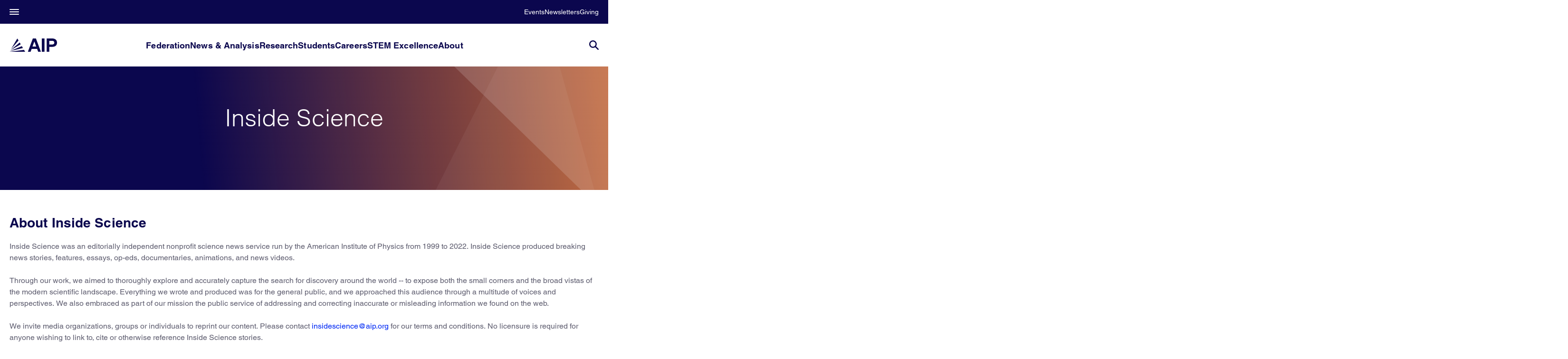

--- FILE ---
content_type: text/html;charset=UTF-8
request_url: https://www.aip.org/inside-science
body_size: 34741
content:




<!DOCTYPE html>
<html class="SectionPage" lang="en"data-header-hat="true"
>
<head>
    <meta charset="UTF-8">

    <meta property="og:title" content="Inside Science">

    <meta property="og:url" content="https://www.aip.org/inside-science">


    <meta property="og:site_name" content="AIP">



    <meta property="og:type" content="website">

    
    <meta name="twitter:card" content="summary_large_image"/>
    
    
    
    
    

    
    
    
    
    <meta name="twitter:title" content="Inside Science"/>
    

    <meta property="fb:app_id" content="643005150655973">

<meta property="article:sponsored" content="no"><style type="text/css">:root {
    

    
    
    
    
    
    

    
    
    
    

    
    

    
    

    
    

    
    

    
    
    
    
    
    
    

    
    
    

    
    
}
</style>
    <style type="text/css">:root {
            --button-border-radius:40px;
        }
</style>
    <style type="text/css">:root {
  --font-1: "Helvetica";
  --font-2: "Times";
}

body {
  --font-1: "Helvetica", Helvetica, Arial, sans-serif;
  --font-2: "Merriweather";

  --font-body: var(--font-1);

  --font-headline: var(--font-1);

  --font-list-title: var(--font-1);

  --font-promo-title: var(--font-1);
  --font-promo-description: var(--font-1);

  --font-rte-body: var(--font-1);

  --font-pull-quote: var(--font-2);
}
</style>

    
        <link data-cssvarsponyfill="true" class="Webpack-css" rel="stylesheet" href="https://aip.brightspotcdn.com/resource/00000187-94c4-dd05-a9ef-d6e61dac0000/styles/default/All.min.c190126c63f46377647fb79ca246c875.gz.css">
    <style>.ContentEdit-publish div.ComboInput._ofc2 {
    display: none !important;
}</style>
<meta name="viewport" content="width=device-width, initial-scale=1, minimum-scale=1, maximum-scale=5">

    <meta name="viewport" content="width=device-width, initial-scale=1, maximum-scale=1"><title>Inside Science - AIP.ORG</title><link rel="canonical" href="https://www.aip.org/inside-science"><meta name="brightspot.contentId" content="0000018f-a65a-dfdd-ad8f-ff7e10b60001"><link type="application/rss+xml" rel="alternate" title="Inside Science" href="https://www.aip.org/inside-science.rss"><script type="application/ld+json">{"@context":"http://schema.org","@type":"WebPage","url":"https://www.aip.org/inside-science","publisher":{"@type":"Organization","name":"AIP","logo":{"@type":"ImageObject","url":"https://aip.brightspotcdn.com/fe/cb/baa748ae4d868d49228857e2b2af/logo-aip-dark-blue.svg"}},"name":"Inside Science - AIP.ORG"}</script>

    <!-- this will add webcomponent polyfills based on browsers. As of 04/29/21 still needed for IE11 and Safari -->
    <script src="https://aip.brightspotcdn.com/resource/00000187-94c4-dd05-a9ef-d6e61dac0000/webcomponents-loader/webcomponents-loader.2938a610ca02c611209b1a5ba2884385.gz.js"></script>

    <script>
        /**
            This allows us to load the IE polyfills via feature detection so that they do not load
            needlessly in the browsers that do not need them. It also ensures they are loaded
            non async so that they load before the rest of our JS.
        */
        var head = document.getElementsByTagName('head')[0];
        if (!window.CSS || !window.CSS.supports || !window.CSS.supports('--fake-var', 0)) {
            var script = document.createElement('script');
            script.setAttribute('src', "https://aip.brightspotcdn.com/resource/00000187-94c4-dd05-a9ef-d6e61dac0000/util/IEPolyfills.b55f28b91361dff59f427585c013b07d.gz.js");
            script.setAttribute('type', 'text/javascript');
            script.async = false;
            head.appendChild(script);
        }
    </script>
    
        <script src="https://aip.brightspotcdn.com/resource/00000187-94c4-dd05-a9ef-d6e61dac0000/styles/default/All.min.2941f798edff590e0665d097fd00d3ba.gz.js" async></script>
    <script>
   window.fbAsyncInit = function() {
       FB.init({
           
               appId : '643005150655973',
           
           xfbml : true,
           version : 'v2.9'
       });
   };
   (function(d, s, id){
      var js, fjs = d.getElementsByTagName(s)[0];
      if (d.getElementById(id)) {return;}
      js = d.createElement(s); js.id = id;
      js.src = "//connect.facebook.net/en_US/sdk.js";
      fjs.parentNode.insertBefore(js, fjs);
    }(document, 'script', 'facebook-jssdk'));
 </script><script>(function(w,d,s,l,i){w[l]=w[l]||[];w[l].push({'gtm.start':
new Date().getTime(),event:'gtm.js'});var f=d.getElementsByTagName(s)[0],
j=d.createElement(s),dl=l!='dataLayer'?'&l='+l:'';j.async=true;j.src=
'https://www.googletagmanager.com/gtm.js?id='+i+dl;f.parentNode.insertBefore(j,f);
})(window,document,'script','dataLayer','GTM-K9S7D3L');</script>
<!-- End Google Tag Manager -->
<!-- Google Tag Manager (noscript) -->
<noscript><iframe src=https://www.googletagmanager.com/ns.html?id=GTM-K9S7D3L
height="0" width="0" style="display:none;visibility:hidden"></iframe></noscript>
<!-- End Google Tag Manager (noscript) -->
    <script>
</script>
<script src="https://cmp.osano.com/Azytm7SGW0qsW1JZP/38b32bde-4e90-474d-96dc-85fbb11abfe3/osano.js"></script>
<script src="https://bc.aip.org/script.js"></script>
<script src="/osano-bc.js"></script>
<script src="https://script.crazyegg.com/pages/scripts/0044/9601.js" async></script>

        <script>var AUDIENCE_ID = `7e9c14e3c1`;</script>
    

    
    <script>
        MathJax = {
            loader: {
                load: ['input/tex-base', 'output/svg', 'ui/menu', '[tex]/require'],
                paths: {
                    mathjax: 'https://cdn.jsdelivr.net/npm/mathjax@4',
                    'aip-noto': '/vendor/AIP-Noto',
                }
            },
            output: {
                font: 'aip-noto',
            }
        };
    </script>
    <script id="MathJax-script" defer src="/vendor/AIP-Noto/tex-mml-chtml-aip-noto.js">
    </script>
</head>


<body class="Page-body">
    <!-- Putting icons here, so we don't have to include in a bunch of -body hbs's -->
<svg xmlns="http://www.w3.org/2000/svg" style="display:none" id="iconsMap">
    <symbol id="mono-icon-facebook" viewBox="0 0 10 19">
        <path fill-rule="evenodd" d="M2.707 18.25V10.2H0V7h2.707V4.469c0-1.336.375-2.373 1.125-3.112C4.582.62 5.578.25 6.82.25c1.008 0 1.828.047 2.461.14v2.848H7.594c-.633 0-1.067.14-1.301.422-.188.235-.281.61-.281 1.125V7H9l-.422 3.2H6.012v8.05H2.707z"></path>
    </symbol>
    <symbol id="mono-icon-instagram" viewBox="0 0 17 17">
        <g>
            <path fill-rule="evenodd" d="M8.281 4.207c.727 0 1.4.182 2.022.545a4.055 4.055 0 0 1 1.476 1.477c.364.62.545 1.294.545 2.021 0 .727-.181 1.4-.545 2.021a4.055 4.055 0 0 1-1.476 1.477 3.934 3.934 0 0 1-2.022.545c-.726 0-1.4-.182-2.021-.545a4.055 4.055 0 0 1-1.477-1.477 3.934 3.934 0 0 1-.545-2.021c0-.727.182-1.4.545-2.021A4.055 4.055 0 0 1 6.26 4.752a3.934 3.934 0 0 1 2.021-.545zm0 6.68a2.54 2.54 0 0 0 1.864-.774 2.54 2.54 0 0 0 .773-1.863 2.54 2.54 0 0 0-.773-1.863 2.54 2.54 0 0 0-1.864-.774 2.54 2.54 0 0 0-1.863.774 2.54 2.54 0 0 0-.773 1.863c0 .727.257 1.348.773 1.863a2.54 2.54 0 0 0 1.863.774zM13.45 4.03c-.023.258-.123.48-.299.668a.856.856 0 0 1-.65.281.913.913 0 0 1-.668-.28.913.913 0 0 1-.281-.669c0-.258.094-.48.281-.668a.913.913 0 0 1 .668-.28c.258 0 .48.093.668.28.187.188.281.41.281.668zm2.672.95c.023.656.035 1.746.035 3.269 0 1.523-.017 2.62-.053 3.287-.035.668-.134 1.248-.298 1.74a4.098 4.098 0 0 1-.967 1.53 4.098 4.098 0 0 1-1.53.966c-.492.164-1.072.264-1.74.3-.668.034-1.763.052-3.287.052-1.523 0-2.619-.018-3.287-.053-.668-.035-1.248-.146-1.74-.334a3.747 3.747 0 0 1-1.53-.931 4.098 4.098 0 0 1-.966-1.53c-.164-.492-.264-1.072-.299-1.74C.424 10.87.406 9.773.406 8.25S.424 5.63.46 4.963c.035-.668.135-1.248.299-1.74.21-.586.533-1.096.967-1.53A4.098 4.098 0 0 1 3.254.727c.492-.164 1.072-.264 1.74-.3C5.662.394 6.758.376 8.281.376c1.524 0 2.62.018 3.287.053.668.035 1.248.135 1.74.299a4.098 4.098 0 0 1 2.496 2.496c.165.492.27 1.078.317 1.757zm-1.687 7.91c.14-.399.234-1.032.28-1.899.024-.515.036-1.242.036-2.18V7.689c0-.961-.012-1.688-.035-2.18-.047-.89-.14-1.524-.281-1.899a2.537 2.537 0 0 0-1.512-1.511c-.375-.14-1.008-.235-1.899-.282a51.292 51.292 0 0 0-2.18-.035H7.72c-.938 0-1.664.012-2.18.035-.867.047-1.5.141-1.898.282a2.537 2.537 0 0 0-1.512 1.511c-.14.375-.234 1.008-.281 1.899a51.292 51.292 0 0 0-.036 2.18v1.125c0 .937.012 1.664.036 2.18.047.866.14 1.5.28 1.898.306.726.81 1.23 1.513 1.511.398.141 1.03.235 1.898.282.516.023 1.242.035 2.18.035h1.125c.96 0 1.687-.012 2.18-.035.89-.047 1.523-.141 1.898-.282.726-.304 1.23-.808 1.512-1.511z"></path>
        </g>
    </symbol>
    <symbol id="mono-icon-mailto" viewBox="0 0 512 512">
        <g>
            <path d="M67,148.7c11,5.8,163.8,89.1,169.5,92.1c5.7,3,11.5,4.4,20.5,4.4c9,0,14.8-1.4,20.5-4.4c5.7-3,158.5-86.3,169.5-92.1
                c4.1-2.1,11-5.9,12.5-10.2c2.6-7.6-0.2-10.5-11.3-10.5H257H65.8c-11.1,0-13.9,3-11.3,10.5C56,142.9,62.9,146.6,67,148.7z"></path>
            <path d="M455.7,153.2c-8.2,4.2-81.8,56.6-130.5,88.1l82.2,92.5c2,2,2.9,4.4,1.8,5.6c-1.2,1.1-3.8,0.5-5.9-1.4l-98.6-83.2
                c-14.9,9.6-25.4,16.2-27.2,17.2c-7.7,3.9-13.1,4.4-20.5,4.4c-7.4,0-12.8-0.5-20.5-4.4c-1.9-1-12.3-7.6-27.2-17.2l-98.6,83.2
                c-2,2-4.7,2.6-5.9,1.4c-1.2-1.1-0.3-3.6,1.7-5.6l82.1-92.5c-48.7-31.5-123.1-83.9-131.3-88.1c-8.8-4.5-9.3,0.8-9.3,4.9
                c0,4.1,0,205,0,205c0,9.3,13.7,20.9,23.5,20.9H257h185.5c9.8,0,21.5-11.7,21.5-20.9c0,0,0-201,0-205
                C464,153.9,464.6,148.7,455.7,153.2z"></path>
        </g>
    </symbol>
    <symbol id="mono-icon-print" viewBox="0 0 12 12">
        <g fill-rule="evenodd">
            <path fill-rule="nonzero" d="M9 10V7H3v3H1a1 1 0 0 1-1-1V4a1 1 0 0 1 1-1h10a1 1 0 0 1 1 1v3.132A2.868 2.868 0 0 1 9.132 10H9zm.5-4.5a1 1 0 1 0 0-2 1 1 0 0 0 0 2zM3 0h6v2H3z"></path>
            <path d="M4 8h4v4H4z"></path>
        </g>
    </symbol>
    <symbol id="mono-icon-copylink" viewBox="0 0 12 12">
        <g fill-rule="evenodd">
            <path d="M10.199 2.378c.222.205.4.548.465.897.062.332.016.614-.132.774L8.627 6.106c-.187.203-.512.232-.75-.014a.498.498 0 0 0-.706.028.499.499 0 0 0 .026.706 1.509 1.509 0 0 0 2.165-.04l1.903-2.06c.37-.398.506-.98.382-1.636-.105-.557-.392-1.097-.77-1.445L9.968.8C9.591.452 9.03.208 8.467.145 7.803.072 7.233.252 6.864.653L4.958 2.709a1.509 1.509 0 0 0 .126 2.161.5.5 0 1 0 .68-.734c-.264-.218-.26-.545-.071-.747L7.597 1.33c.147-.16.425-.228.76-.19.353.038.71.188.931.394l.91.843.001.001zM1.8 9.623c-.222-.205-.4-.549-.465-.897-.062-.332-.016-.614.132-.774l1.905-2.057c.187-.203.512-.232.75.014a.498.498 0 0 0 .706-.028.499.499 0 0 0-.026-.706 1.508 1.508 0 0 0-2.165.04L.734 7.275c-.37.399-.506.98-.382 1.637.105.557.392 1.097.77 1.445l.91.843c.376.35.937.594 1.5.656.664.073 1.234-.106 1.603-.507L7.04 9.291a1.508 1.508 0 0 0-.126-2.16.5.5 0 0 0-.68.734c.264.218.26.545.071.747l-1.904 2.057c-.147.16-.425.228-.76.191-.353-.038-.71-.188-.931-.394l-.91-.843z"></path>
            <path d="M8.208 3.614a.5.5 0 0 0-.707.028L3.764 7.677a.5.5 0 0 0 .734.68L8.235 4.32a.5.5 0 0 0-.027-.707"></path>
        </g>
    </symbol>
    <symbol id="mono-icon-linkedin" viewBox="0 0 14 14" xmlns="http://www.w3.org/2000/svg">
        <path d="M9.245 7.318c-.704 0-1.273.57-1.273 1.273v4.454H4.79s.038-7.636 0-8.272h3.182v.945s.985-.919 2.507-.919c1.884 0 3.22 1.364 3.22 4.012v4.234h-3.182V8.591c0-.703-.57-1.273-1.272-1.273zM1.92 3.5h-.018C.94 3.5.318 2.748.318 1.921.318 1.075.96.386 1.94.386s1.583.712 1.603 1.557c0 .828-.622 1.557-1.622 1.557zm1.597 9.545H.336V4.773h3.181v8.272z" fill-rule="evenodd"/>
    </symbol>
    <symbol id="mono-icon-pinterest" viewBox="0 0 512 512">
        <g>
            <path d="M256,32C132.3,32,32,132.3,32,256c0,91.7,55.2,170.5,134.1,205.2c-0.6-15.6-0.1-34.4,3.9-51.4
                c4.3-18.2,28.8-122.1,28.8-122.1s-7.2-14.3-7.2-35.4c0-33.2,19.2-58,43.2-58c20.4,0,30.2,15.3,30.2,33.6
                c0,20.5-13.1,51.1-19.8,79.5c-5.6,23.8,11.9,43.1,35.4,43.1c42.4,0,71-54.5,71-119.1c0-49.1-33.1-85.8-93.2-85.8
                c-67.9,0-110.3,50.7-110.3,107.3c0,19.5,5.8,33.3,14.8,43.9c4.1,4.9,4.7,6.9,3.2,12.5c-1.1,4.1-3.5,14-4.6,18
                c-1.5,5.7-6.1,7.7-11.2,5.6c-31.3-12.8-45.9-47-45.9-85.6c0-63.6,53.7-139.9,160.1-139.9c85.5,0,141.8,61.9,141.8,128.3
                c0,87.9-48.9,153.5-120.9,153.5c-24.2,0-46.9-13.1-54.7-27.9c0,0-13,51.6-15.8,61.6c-4.7,17.3-14,34.5-22.5,48
                c20.1,5.9,41.4,9.2,63.5,9.2c123.7,0,224-100.3,224-224C480,132.3,379.7,32,256,32z"></path>
        </g>
    </symbol>
    <symbol id="mono-icon-tumblr" viewBox="0 0 512 512">
        <g>
            <path d="M321.2,396.3c-11.8,0-22.4-2.8-31.5-8.3c-6.9-4.1-11.5-9.6-14-16.4c-2.6-6.9-3.6-22.3-3.6-46.4V224h96v-64h-96V48h-61.9
                c-2.7,21.5-7.5,44.7-14.5,58.6c-7,13.9-14,25.8-25.6,35.7c-11.6,9.9-25.6,17.9-41.9,23.3V224h48v140.4c0,19,2,33.5,5.9,43.5
                c4,10,11.1,19.5,21.4,28.4c10.3,8.9,22.8,15.7,37.3,20.5c14.6,4.8,31.4,7.2,50.4,7.2c16.7,0,30.3-1.7,44.7-5.1
                c14.4-3.4,30.5-9.3,48.2-17.6v-65.6C363.2,389.4,342.3,396.3,321.2,396.3z"></path>
        </g>
    </symbol>
    <symbol id="mono-icon-twitter" viewBox="0 0 19 16">
        <g>
            <path fill-rule="evenodd" d="M16.48 4.594c.024.094.036.246.036.457 0 1.687-.41 3.316-1.23 4.887-.845 1.664-2.028 2.988-3.552 3.972-1.664 1.102-3.574 1.652-5.73 1.652-2.063 0-3.95-.55-5.66-1.652.258.024.55.035.879.035 1.71 0 3.246-.527 4.605-1.582-.82 0-1.54-.24-2.162-.72a3.671 3.671 0 0 1-1.283-1.811c.234.023.457.035.668.035.328 0 .656-.035.984-.105a3.72 3.72 0 0 1-2.11-1.301 3.54 3.54 0 0 1-.843-2.32v-.07a3.475 3.475 0 0 0 1.652.492A4.095 4.095 0 0 1 1.54 5.227a3.546 3.546 0 0 1-.457-1.776c0-.644.176-1.26.527-1.845a10.18 10.18 0 0 0 3.358 2.742 10.219 10.219 0 0 0 4.236 1.125 5.124 5.124 0 0 1-.07-.844c0-.656.164-1.272.492-1.846a3.613 3.613 0 0 1 1.336-1.353 3.565 3.565 0 0 1 1.828-.492c.54 0 1.037.105 1.494.316.457.21.861.492 1.213.844a7.51 7.51 0 0 0 2.356-.88c-.282.868-.82 1.548-1.618 2.04a7.93 7.93 0 0 0 2.11-.598 8.114 8.114 0 0 1-1.864 1.934z"></path>

        </g>
    </symbol>
    <symbol id="mono-icon-youtube" viewBox="0 0 512 512">
        <g>
            <path fill-rule="evenodd" d="M508.6,148.8c0-45-33.1-81.2-74-81.2C379.2,65,322.7,64,265,64c-3,0-6,0-9,0s-6,0-9,0c-57.6,0-114.2,1-169.6,3.6
                c-40.8,0-73.9,36.4-73.9,81.4C1,184.6-0.1,220.2,0,255.8C-0.1,291.4,1,327,3.4,362.7c0,45,33.1,81.5,73.9,81.5
                c58.2,2.7,117.9,3.9,178.6,3.8c60.8,0.2,120.3-1,178.6-3.8c40.9,0,74-36.5,74-81.5c2.4-35.7,3.5-71.3,3.4-107
                C512.1,220.1,511,184.5,508.6,148.8z M207,353.9V157.4l145,98.2L207,353.9z"></path>
        </g>
    </symbol>

    <symbol id="icon-magnify" viewBox="0 0 30 30" xmlns="http://www.w3.org/2000/svg">
        <path d="M21.876 18.281l-.314.548L30 27.343 27.343 30l-8.437-8.516-.546.392c-2.083 1.3-4.245 1.951-6.486 1.951-3.28 0-6.08-1.171-8.398-3.515C1.16 17.968 0 15.156 0 11.874c0-3.28 1.159-6.08 3.476-8.398C5.794 1.16 8.595 0 11.876 0c3.282 0 6.079 1.159 8.398 3.476 2.318 2.318 3.477 5.119 3.477 8.4a11.786 11.786 0 0 1-1.875 6.405zm-3.36-13.046c-1.823-1.824-4.037-2.736-6.642-2.736-2.604 0-4.818.912-6.639 2.736-1.824 1.822-2.736 4.035-2.736 6.64 0 2.606.912 4.818 2.736 6.64 1.822 1.823 4.035 2.734 6.64 2.734 2.606 0 4.818-.91 6.64-2.733 1.876-1.875 2.813-4.088 2.813-6.642 0-2.55-.937-4.764-2.812-6.639z" fill-rule="evenodd"/>
    </symbol>

    <symbol xmlns="http://www.w3.org/2000/svg" id="icon-chevron-down" viewBox="0 0 19 10" fill="none">
    <g clip-path="url(#clip0_18434_2434)">
      <path d="M10.3141 9.68128C10.2071 9.78177 10.0801 9.86149 9.94032 9.91588C9.80053 9.97027 9.65069 9.99826 9.49936 9.99826C9.34803 9.99826 9.19819 9.97027 9.0584 9.91588C8.9186 9.86149 8.79161 9.78177 8.68466 9.68128L0.336174 1.84556C0.120104 1.64276 -0.00128377 1.3677 -0.00128374 1.0809C-0.00128372 0.794098 0.120104 0.519042 0.336174 0.316242C0.552246 0.113442 0.845303 -0.000489862 1.15087 -0.000489842C1.45644 -0.000489822 1.7495 0.113442 1.96557 0.316242L9.49936 7.38731L17.0331 0.316243C17.2492 0.113443 17.5423 -0.000488413 17.8478 -0.000488382C18.1534 -0.000488351 18.4465 0.113443 18.6625 0.316243C18.8786 0.519043 19 0.794099 19 1.0809C19 1.3677 18.8786 1.64276 18.6625 1.84556L10.3141 9.68128Z" fill="#0B074E"/>
    </g>
    <defs>
      <clipPath id="clip0_18434_2434">
        <rect width="19" height="10" fill="white" transform="matrix(-1 -8.74228e-08 -8.74228e-08 1 19 0)"/>
      </clipPath>
    </defs>
    </symbol>

    <symbol xmlns="http://www.w3.org/2000/svg" id="icon-activity" width="17" height="10" viewBox="0 0 17 10" fill="none">
      <path fill-rule="evenodd" clip-rule="evenodd" d="M0 0.714286C0 0.319797 0.373096 0 0.833333 0H15.8333C16.2936 0 16.6667 0.319797 16.6667 0.714286C16.6667 1.10877 16.2936 1.42857 15.8333 1.42857H0.833333C0.373096 1.42857 0 1.10877 0 0.714286Z" fill="#0B074E"/>
      <path fill-rule="evenodd" clip-rule="evenodd" d="M0 4.99993C0 4.60544 0.373096 4.28564 0.833333 4.28564H15.8333C16.2936 4.28564 16.6667 4.60544 16.6667 4.99993C16.6667 5.39442 16.2936 5.71422 15.8333 5.71422H0.833333C0.373096 5.71422 0 5.39442 0 4.99993Z" fill="#0B074E"/>
      <path fill-rule="evenodd" clip-rule="evenodd" d="M0 9.28582C0 8.89133 0.373096 8.57153 0.833333 8.57153H15.8333C16.2936 8.57153 16.6667 8.89133 16.6667 9.28582C16.6667 9.68031 16.2936 10.0001 15.8333 10.0001H0.833333C0.373096 10.0001 0 9.68031 0 9.28582Z" fill="#0B074E"/>
    </symbol>

    <symbol xmlns="http://www.w3.org/2000/svg" id="book-close" viewBox="0 0 19 20" fill="none">
    <g clip-path="url(#clip0_18434_6063)">
      <path fill-rule="evenodd" clip-rule="evenodd" d="M18.4441 0.872805C17.9452 0.375732 17.1361 0.375731 16.6372 0.872805L9.37263 8.10948L2.36284 1.12657C1.86386 0.629495 1.05484 0.629495 0.555855 1.12657C0.0568675 1.62364 0.0568674 2.42956 0.555855 2.92663L7.56564 9.90954L0.374241 17.0734C-0.124746 17.5704 -0.124746 18.3764 0.374241 18.8734C0.873226 19.3705 1.68225 19.3705 2.18123 18.8734L9.37263 11.7096L16.8188 19.1272C17.3178 19.6243 18.1268 19.6243 18.6258 19.1272C19.1247 18.6301 19.1247 17.8242 18.6258 17.3271L11.1796 9.90954L18.4441 2.67287C18.9431 2.17579 18.9431 1.36988 18.4441 0.872805Z" fill="#0B074E"/>
    </g>
    <defs>
      <clipPath id="clip0_18434_6063">
        <rect width="19" height="19" fill="white" transform="matrix(-1 -8.74228e-08 -8.74228e-08 1 19 0.5)"/>
      </clipPath>
    </defs>
    </symbol>

    <symbol id="burger-menu" viewBox="0 0 14 10">
        <g>
            <path fill-rule="evenodd" d="M0 5.5v-1h14v1H0zM0 1V0h14v1H0zm0 9V9h14v1H0z"></path>
        </g>
    </symbol>
    <symbol id="close-x" viewBox="0 0 14 14"  xmlns="http://www.w3.org/2000/svg">
        <g>
            <path fill-rule="nonzero" d="M6.336 7L0 .664.664 0 7 6.336 13.336 0 14 .664 7.664 7 14 13.336l-.664.664L7 7.664.664 14 0 13.336 6.336 7z"></path>
        </g>
    </symbol>
    <symbol id="share-more-arrow" viewBox="0 0 512 512" style="enable-background:new 0 0 512 512;">
        <g>
            <g>
                <path d="M512,241.7L273.643,3.343v156.152c-71.41,3.744-138.015,33.337-188.958,84.28C30.075,298.384,0,370.991,0,448.222v60.436
                    l29.069-52.985c45.354-82.671,132.173-134.027,226.573-134.027c5.986,0,12.004,0.212,18.001,0.632v157.779L512,241.7z
                    M255.642,290.666c-84.543,0-163.661,36.792-217.939,98.885c26.634-114.177,129.256-199.483,251.429-199.483h15.489V78.131
                    l163.568,163.568L304.621,405.267V294.531l-13.585-1.683C279.347,291.401,267.439,290.666,255.642,290.666z"></path>
            </g>
        </g>
    </symbol>
    <symbol id="chevron" viewBox="0 0 100 100">
        <g>
            <path d="M22.4566257,37.2056786 L-21.4456527,71.9511488 C-22.9248661,72.9681457 -24.9073712,72.5311671 -25.8758148,70.9765924 L-26.9788683,69.2027424 C-27.9450684,67.6481676 -27.5292733,65.5646602 -26.0500598,64.5484493 L20.154796,28.2208967 C21.5532435,27.2597011 23.3600078,27.2597011 24.759951,28.2208967 L71.0500598,64.4659264 C72.5292733,65.4829232 72.9450684,67.5672166 71.9788683,69.1217913 L70.8750669,70.8956413 C69.9073712,72.4502161 67.9241183,72.8848368 66.4449048,71.8694118 L22.4566257,37.2056786 Z" id="Transparent-Chevron" transform="translate(22.500000, 50.000000) rotate(90.000000) translate(-22.500000, -50.000000) "></path>
        </g>
    </symbol>

    <symbol id="chevron-down" viewBox="0 0 10 6" xmlns="http://www.w3.org/2000/svg">
        <path d="M5.108 4.088L.965.158a.587.587 0 0 0-.8 0 .518.518 0 0 0 0 .758L5.13 5.625 9.845.905a.517.517 0 0 0-.021-.758.588.588 0 0 0-.8.02l-3.916 3.92z" fill-rule="evenodd"/>
    </symbol>

    <symbol id="chevron-up" viewBox="0 0 284.929 284.929" xmlns="http://www.w3.org/2000/svg">
        <path d="M282.082 195.285L149.028 62.24c-1.901-1.903-4.088-2.856-6.562-2.856s-4.665.953-6.567 2.856L2.856 195.285C.95 197.191 0 199.378 0 201.853c0 2.474.953 4.664 2.856 6.566l14.272 14.271c1.903 1.903 4.093 2.854 6.567 2.854s4.664-.951 6.567-2.854l112.204-112.202 112.208 112.209c1.902 1.903 4.093 2.848 6.563 2.848 2.478 0 4.668-.951 6.57-2.848l14.274-14.277c1.902-1.902 2.847-4.093 2.847-6.566.001-2.476-.944-4.666-2.846-6.569z"/>
    </symbol>

    <symbol id="icon-arrow-down" viewBox="0 0 10 6" xmlns="http://www.w3.org/2000/svg">
        <path d="M5.108 4.088L.965.158a.587.587 0 0 0-.8 0 .518.518 0 0 0 0 .758L5.13 5.625 9.845.905a.517.517 0 0 0-.021-.758.588.588 0 0 0-.8.02l-3.916 3.92z" fill="inherit" fill-rule="evenodd"/>
    </symbol>

    <symbol id="play-arrow" viewBox="0 0 30 30">
        <g fill-rule="evenodd">
            <path d="M9 9l12 6-12 6z"></path>
        </g>
    </symbol>
    <symbol id="grid" viewBox="0 0 32 32">
        <g>
            <path d="M6.4,5.7 C6.4,6.166669 6.166669,6.4 5.7,6.4 L0.7,6.4 C0.233331,6.4 0,6.166669 0,5.7 L0,0.7 C0,0.233331 0.233331,0 0.7,0 L5.7,0 C6.166669,0 6.4,0.233331 6.4,0.7 L6.4,5.7 Z M19.2,5.7 C19.2,6.166669 18.966669,6.4 18.5,6.4 L13.5,6.4 C13.033331,6.4 12.8,6.166669 12.8,5.7 L12.8,0.7 C12.8,0.233331 13.033331,0 13.5,0 L18.5,0 C18.966669,0 19.2,0.233331 19.2,0.7 L19.2,5.7 Z M32,5.7 C32,6.166669 31.766669,6.4 31.3,6.4 L26.3,6.4 C25.833331,6.4 25.6,6.166669 25.6,5.7 L25.6,0.7 C25.6,0.233331 25.833331,0 26.3,0 L31.3,0 C31.766669,0 32,0.233331 32,0.7 L32,5.7 Z M6.4,18.5 C6.4,18.966669 6.166669,19.2 5.7,19.2 L0.7,19.2 C0.233331,19.2 0,18.966669 0,18.5 L0,13.5 C0,13.033331 0.233331,12.8 0.7,12.8 L5.7,12.8 C6.166669,12.8 6.4,13.033331 6.4,13.5 L6.4,18.5 Z M19.2,18.5 C19.2,18.966669 18.966669,19.2 18.5,19.2 L13.5,19.2 C13.033331,19.2 12.8,18.966669 12.8,18.5 L12.8,13.5 C12.8,13.033331 13.033331,12.8 13.5,12.8 L18.5,12.8 C18.966669,12.8 19.2,13.033331 19.2,13.5 L19.2,18.5 Z M32,18.5 C32,18.966669 31.766669,19.2 31.3,19.2 L26.3,19.2 C25.833331,19.2 25.6,18.966669 25.6,18.5 L25.6,13.5 C25.6,13.033331 25.833331,12.8 26.3,12.8 L31.3,12.8 C31.766669,12.8 32,13.033331 32,13.5 L32,18.5 Z M6.4,31.3 C6.4,31.766669 6.166669,32 5.7,32 L0.7,32 C0.233331,32 0,31.766669 0,31.3 L0,26.3 C0,25.833331 0.233331,25.6 0.7,25.6 L5.7,25.6 C6.166669,25.6 6.4,25.833331 6.4,26.3 L6.4,31.3 Z M19.2,31.3 C19.2,31.766669 18.966669,32 18.5,32 L13.5,32 C13.033331,32 12.8,31.766669 12.8,31.3 L12.8,26.3 C12.8,25.833331 13.033331,25.6 13.5,25.6 L18.5,25.6 C18.966669,25.6 19.2,25.833331 19.2,26.3 L19.2,31.3 Z M32,31.3 C32,31.766669 31.766669,32 31.3,32 L26.3,32 C25.833331,32 25.6,31.766669 25.6,31.3 L25.6,26.3 C25.6,25.833331 25.833331,25.6 26.3,25.6 L31.3,25.6 C31.766669,25.6 32,25.833331 32,26.3 L32,31.3 Z" id=""></path>
        </g>
    </symbol>
    <symbol id="filter" viewBox="0 0 16 12">
        <path d="M0 2V0h16v2H0zm2.4 5V5h11.2v2H2.4zm2.4 5v-2h6.4v2H4.8z"></path>
    </symbol>
    <symbol id="icon-filter" viewBox="0 0 512 512">
        <path fill="currentColor" d="M487.976 0H24.028C2.71 0-8.047 25.866 7.058 40.971L192 225.941V432c0 7.831 3.821 15.17 10.237 19.662l80 55.98C298.02 518.69 320 507.493 320 487.98V225.941l184.947-184.97C520.021 25.896 509.338 0 487.976 0z"></path>
    </symbol>
    
    <symbol id="icon-radio-on" xmlns="http://www.w3.org/2000/svg" width="22" height="22" viewBox="0 0 22 22" fill="none">
      <circle cx="11" cy="11" r="10.5" fill="white" stroke="#D9D9D9"/>
      <circle cx="11" cy="11" r="5.5" fill="#001DAB"/>
    </symbol>
    <svg id="icon-radio-off" xmlns="http://www.w3.org/2000/svg" width="22" height="22" viewBox="0 0 22 22" fill="none">
      <circle cx="11" cy="11" r="10.5" fill="white" stroke="#D9D9D9"/>
    </svg>
    
    <symbol id="StayInformed" viewBox="0 0 30 26">
        <path fill="currentColor" d="M6.54413 19.8611H13.1618V17.6945H6.54413V19.8611ZM21.25 19.8611H23.4559V17.6945H21.25V19.8611ZM6.54413 14.0833H13.1618V11.9167H6.54413V14.0833ZM21.25 14.0833H23.4559V6.1389H21.25V14.0833ZM6.54413 8.30556H13.1618V6.1389H6.54413V8.30556ZM2.20589 26C1.91698 26.0009 1.63095 25.9436 1.3654 25.8318C1.09985 25.7201 0.860399 25.5561 0.661774 25.35C0.451971 25.1549 0.28503 24.9197 0.171222 24.6589C0.057415 24.3981 -0.000851009 24.1171 9.39171e-06 23.8333V2.16668C-0.000851009 1.8829 0.057415 1.60196 0.171222 1.34113C0.28503 1.0803 0.451971 0.845103 0.661774 0.650009C0.860399 0.443936 1.09985 0.279962 1.3654 0.168178C1.63095 0.0563943 1.91698 -0.00083588 2.20589 9.22475e-06H27.7941C28.083 -0.00083588 28.3691 0.0563943 28.6346 0.168178C28.9002 0.279962 29.1396 0.443936 29.3382 0.650009C29.548 0.845103 29.715 1.0803 29.8288 1.34113C29.9426 1.60196 30.0009 1.8829 30 2.16668V23.8333C29.9851 24.4034 29.7479 24.946 29.3374 25.3492C28.9269 25.7524 28.3745 25.9854 27.7941 26H2.20589ZM2.20589 23.8333H27.7941V2.16668H2.20589V23.8333Z"/>
    </symbol>
    <symbol id="ExternalLink" viewBox="0 0 15 15">
        <path fill="currentColor" d="M11.4844 9.375C11.0547 9.41406 10.8203 9.64844 10.7812 10.0781V13.3594C10.7617 13.4961 10.6836 13.5742 10.5469 13.5938H1.64062C1.50391 13.5742 1.42578 13.4961 1.40625 13.3594V4.45312C1.42578 4.31641 1.50391 4.23828 1.64062 4.21875H4.92188C5.35156 4.17969 5.58594 3.94531 5.625 3.51562C5.58594 3.08594 5.35156 2.85156 4.92188 2.8125H1.64062C1.17188 2.83203 0.78125 2.98828 0.46875 3.28125C0.175781 3.59375 0.0195312 3.98438 0 4.45312V13.3594C0.0195312 13.8281 0.175781 14.2188 0.46875 14.5312C0.78125 14.8242 1.17188 14.9805 1.64062 15H10.5469C11.0156 14.9805 11.4062 14.8242 11.7188 14.5312C12.0117 14.2188 12.168 13.8281 12.1875 13.3594V10.0781C12.1484 9.64844 11.9141 9.41406 11.4844 9.375ZM14.2969 0H9.375C8.94531 0.0390625 8.71094 0.273438 8.67188 0.703125C8.71094 1.13281 8.94531 1.36719 9.375 1.40625H12.5977L5.36133 8.64258C5.08789 8.97461 5.08789 9.30664 5.36133 9.63867C5.49805 9.77539 5.66406 9.84375 5.85938 9.84375C6.05469 9.84375 6.2207 9.77539 6.35742 9.63867L13.5938 2.40234V5.625C13.6328 6.05469 13.8672 6.28906 14.2969 6.32812C14.7266 6.28906 14.9609 6.05469 15 5.625V0.703125C14.9609 0.273438 14.7266 0.0390625 14.2969 0Z" />
    </symbol>
    <symbol id='facebook-icon' viewBox="0 0 11 20">
        <path fill="currentColor" d="M10.2792 11.165L10.8493 7.57281H7.28311V5.24168C7.28311 4.25891 7.78126 3.30098 9.37859 3.30098H11V0.242734C11 0.242734 9.5285 0 8.1217 0C5.18452 0 3.26486 1.72039 3.26486 4.83496V7.57281H0V11.165H3.26486V19.849C3.91951 19.9483 4.59049 20 5.274 20C5.95751 20 6.62845 19.9483 7.28311 19.849V11.165H10.2792Z"/>
    </symbol>
    <symbol id='twitter-icon' viewBox="0 0 21 16">
        <path fill="currentColor" d="M20.5 1.89399C19.7648 2.21572 18.9735 2.43273 18.1433 2.52985C18.991 2.03027 19.6409 1.23895 19.9475 0.294949C19.1546 0.758156 18.2768 1.09427 17.3418 1.27572C16.5936 0.490783 15.5271 0 14.3469 0C12.0811 0 10.244 1.80846 10.244 4.03937C10.244 4.3555 10.2802 4.66364 10.3504 4.95978C6.94013 4.79113 3.91636 3.18329 1.89253 0.739371C1.53932 1.33566 1.33714 2.02947 1.33714 2.77044C1.33714 4.17165 2.06142 5.4082 3.16244 6.13239C2.49013 6.11121 1.85721 5.92936 1.30385 5.62682C1.30344 5.6436 1.30344 5.66079 1.30344 5.67797C1.30344 7.63471 2.71789 9.26692 4.59516 9.63861C4.25089 9.73053 3.88834 9.78009 3.51403 9.78009C3.24933 9.78009 2.99234 9.75491 2.74184 9.70735C3.26435 11.312 4.77948 12.4802 6.57474 12.5126C5.17044 13.596 3.40157 14.2419 1.47883 14.2419C1.14795 14.2419 0.821133 14.2227 0.5 14.1851C2.31637 15.3318 4.47296 16 6.78991 16C14.3376 16 18.4644 9.84523 18.4644 4.50737C18.4644 4.33232 18.4607 4.15767 18.453 3.98421C19.2544 3.4159 19.9503 2.7041 20.5 1.89399Z"/>
    </symbol>
    <symbol id='email-icon' viewBox="0 0 21 15">
        <path fill="currentColor" d="M18.625 0C19.1328 0 19.5625 0.195312 19.9531 0.546875C20.3047 0.9375 20.5 1.36719 20.5 1.875V13.125C20.5 13.6719 20.3047 14.1016 19.9531 14.4531C19.5625 14.8438 19.1328 15 18.625 15H2.375C1.82812 15 1.39844 14.8438 1.04688 14.4531C0.65625 14.1016 0.5 13.6719 0.5 13.125V1.875C0.5 1.36719 0.65625 0.9375 1.04688 0.546875C1.39844 0.195312 1.82812 0 2.375 0H18.625ZM18.625 1.875H2.375V3.47656C3.27344 4.21875 5.03125 5.58594 7.64844 7.61719L8 7.92969C8.50781 8.39844 8.9375 8.71094 9.25 8.86719C9.71875 9.21875 10.1484 9.375 10.5 9.375C10.8125 9.375 11.2422 9.21875 11.75 8.86719C12.0625 8.71094 12.4531 8.39844 13 7.92969L13.3516 7.61719C15.9297 5.625 17.6875 4.25781 18.625 3.47656V1.875ZM2.375 13.125H18.625V5.85938L14.0938 9.45312C13.4297 10 12.8828 10.3906 12.4922 10.625C11.7891 11.0547 11.125 11.25 10.5 11.25C9.875 11.25 9.17188 11.0547 8.46875 10.625C8.07812 10.3906 7.53125 10 6.86719 9.45312L2.375 5.85938V13.125Z"/>
    </symbol>
    
    <symbol xmlns="http://www.w3.org/2000/svg" id='share-icon' viewBox="0 0 19 19">
      <path fill="currentColor" d="M15.125 12.25C14.1094 12.276 13.2891 12.6797 12.6641 13.4609L6.84375 10.5703C6.94792 10.2839 7 10.0104 7 9.75C7 9.46354 6.94792 9.1901 6.84375 8.92969L12.6641 6.03906C13.2891 6.82031 14.1094 7.22396 15.125 7.25C16.0104 7.22396 16.7526 6.92448 17.3516 6.35156C17.9245 5.7526 18.224 5.01042 18.25 4.125C18.224 3.23958 17.9245 2.4974 17.3516 1.89844C16.7526 1.32552 16.0104 1.02604 15.125 1C14.2396 1.02604 13.4974 1.32552 12.8984 1.89844C12.3255 2.4974 12.026 3.23958 12 4.125C12 4.41146 12.0391 4.6849 12.1172 4.94531L6.33594 7.83594C5.71094 7.05469 4.89062 6.65104 3.875 6.625C2.98958 6.65104 2.2474 6.95052 1.64844 7.52344C1.07552 8.1224 0.776042 8.86458 0.75 9.75C0.776042 10.6354 1.07552 11.3776 1.64844 11.9766C2.2474 12.5495 2.98958 12.849 3.875 12.875C4.89062 12.849 5.71094 12.4453 6.33594 11.6641L12.1172 14.5547C12.0391 14.8151 12 15.0885 12 15.375C12.026 16.2604 12.3255 17.0026 12.8984 17.6016C13.4974 18.1745 14.2396 18.474 15.125 18.5C16.0104 18.474 16.7526 18.1745 17.3516 17.6016C17.9245 17.0026 18.224 16.2604 18.25 15.375C18.224 14.4896 17.9245 13.7474 17.3516 13.1484C16.7526 12.5755 16.0104 12.276 15.125 12.25ZM15.125 2.25C15.6458 2.27604 16.0885 2.45833 16.4531 2.79688C16.7917 3.16146 16.974 3.60417 17 4.125C16.974 4.64583 16.7917 5.08854 16.4531 5.45312C16.0885 5.79167 15.6458 5.97396 15.125 6C14.6042 5.97396 14.1615 5.79167 13.7969 5.45312C13.4583 5.08854 13.276 4.64583 13.25 4.125C13.276 3.60417 13.4583 3.16146 13.7969 2.79688C14.1615 2.45833 14.6042 2.27604 15.125 2.25ZM3.875 11.625C3.35417 11.599 2.91146 11.4167 2.54688 11.0781C2.20833 10.7135 2.02604 10.2708 2 9.75C2.02604 9.22917 2.20833 8.78646 2.54688 8.42188C2.91146 8.08333 3.35417 7.90104 3.875 7.875C4.39583 7.90104 4.83854 8.08333 5.20312 8.42188C5.54167 8.78646 5.72396 9.22917 5.75 9.75C5.72396 10.2708 5.54167 10.7135 5.20312 11.0781C4.83854 11.4167 4.39583 11.599 3.875 11.625ZM15.125 17.25C14.6042 17.224 14.1615 17.0417 13.7969 16.7031C13.4583 16.3385 13.276 15.8958 13.25 15.375C13.276 14.8542 13.4583 14.4115 13.7969 14.0469C14.1615 13.7083 14.6042 13.526 15.125 13.5C15.6458 13.526 16.0885 13.7083 16.4531 14.0469C16.7917 14.4115 16.974 14.8542 17 15.375C16.974 15.8958 16.7917 16.3385 16.4531 16.7031C16.0885 17.0417 15.6458 17.224 15.125 17.25Z" stroke="currentColor" stroke-width="0.5"/>
    </symbol>
    <symbol id="chevron-down" viewBox="0 0 10 6">
        <path d="M4.57121 5.75326C4.6275 5.81237 4.69434 5.85927 4.76792 5.89126C4.84149 5.92326 4.92036 5.93972 5 5.93972C5.07965 5.93972 5.15851 5.92326 5.23209 5.89126C5.30566 5.85927 5.3725 5.81237 5.42879 5.75326L9.82273 1.14402C9.93645 1.02472 10.0003 0.862924 10.0003 0.694217C10.0003 0.52551 9.93645 0.363712 9.82273 0.244418C9.70901 0.125124 9.55477 0.0581055 9.39394 0.0581055C9.23311 0.0581055 9.07887 0.125124 8.96515 0.244418L5 4.40387L1.03485 0.244418C0.921128 0.125124 0.766889 0.0581055 0.606062 0.0581055C0.445235 0.0581055 0.290996 0.125124 0.177274 0.244418C0.0635524 0.363712 -0.000335691 0.52551 -0.000335693 0.694217C-0.000335696 0.862924 0.0635524 1.02472 0.177274 1.14402L4.57121 5.75326Z" fill="#0B074E"/>
    </symbol>
    <symbol id='filters-icon' viewBox="0 0 13 11">
        <path d="M9.625 4.375H2.59766C2.36068 4.375 2.16016 4.45703 1.99609 4.62109C1.83203 4.78516 1.75 4.98568 1.75 5.22266C1.75 5.45964 1.83203 5.66927 1.99609 5.85156C2.16016 6.03385 2.36068 6.125 2.59766 6.125H9.59766C9.85286 6.125 10.0716 6.04297 10.2539 5.87891C10.418 5.71484 10.5 5.50521 10.5 5.25C10.5 4.99479 10.418 4.78516 10.2539 4.62109C10.0898 4.45703 9.88021 4.375 9.625 4.375ZM7 8.75H5.22266C4.98568 8.75 4.78516 8.83203 4.62109 8.99609C4.45703 9.16016 4.375 9.36068 4.375 9.59766C4.375 9.83464 4.45703 10.0443 4.62109 10.2266C4.78516 10.4089 4.98568 10.5 5.22266 10.5H6.97266C7.22786 10.5 7.44661 10.418 7.62891 10.2539C7.79297 10.0898 7.875 9.88021 7.875 9.625C7.875 9.36979 7.79297 9.16016 7.62891 8.99609C7.46484 8.83203 7.25521 8.75 7 8.75ZM11.375 0H0.847656C0.610677 0 0.410156 0.0820312 0.246094 0.246094C0.0820312 0.410156 0 0.610677 0 0.847656C0 1.08464 0.0820312 1.29427 0.246094 1.47656C0.410156 1.65885 0.610677 1.75 0.847656 1.75H11.3477C11.6029 1.75 11.8216 1.66797 12.0039 1.50391C12.168 1.33984 12.25 1.13021 12.25 0.875C12.25 0.619792 12.168 0.410156 12.0039 0.246094C11.8398 0.0820312 11.6302 0 11.375 0Z"/>
    </symbol>
    <symbol id="person" viewBox="0 0 26 35">
        <path d="M7.01137 26.3103L0.969642 29.5841C0.6151 29.7761 0.29647 30.0122 0 30.2695C3.5225 33.22 8.06965 35 13.0378 35C17.9693 35 22.4874 33.2466 26 30.3363C25.676 30.0646 25.3245 29.8202 24.9348 29.6274L18.4652 26.4143C17.6293 25.9991 17.1013 25.1504 17.1013 24.2221V21.7005C17.2832 21.4948 17.491 21.2307 17.7133 20.9187C18.5951 19.6814 19.2622 18.3204 19.7245 16.8926C21.1655 16.5049 21.1655 13.8229 21.1655 12.2806C21.1655 11.3749 20.7881 11.0703 20.3762 10.6999C20.3762 10.6999 20.5641 7.98906 20.5641 6.89809C20.5641 5.81809 20.5223 2.32986 15.1283 0.709856C14.4388 0.50279 12.5462 -0.157964 11.1873 0.0348707C10.7796 0.0927213 10.9155 0.954943 10.3199 1.11486C5.29168 2.46486 5.62168 5.62702 5.58862 6.89809C5.56348 7.8649 5.84841 10.6999 5.84841 10.6999C5.27968 10.8349 4.74809 11.4579 4.74809 12.0499C4.50751 14.0589 4.74809 15.9649 5.84841 16.6657C6.52541 19.5934 8.29812 21.7005 8.29812 21.7005V24.1599C8.29735 25.0556 7.80374 25.8807 7.01137 26.3103Z"/>
    </symbol>
    <symbol id="person-big" viewBox="0 0 190 166">
        <path d="M54.8495 146.704L14.5662 164.899C12.486 165.967 5.94775 169.599 3.9737 170.726C-19.4536 184.096 67.1202 195 96.2698 195C125.204 195 206.463 188.151 187.032 170.726C184.853 168.771 179.256 166.212 176.969 165.14L133.348 146.936C128.443 144.629 125.345 139.912 125.345 134.753V124.438C132.417 120.624 137.974 104.89 139.543 95.3162C144.47 94.0548 151.107 80.0978 151.612 68.6553C151.823 63.8876 147.571 61.0269 144.47 61.8518C144.47 61.8518 146.417 44.8136 145.48 38.8149C144.035 29.5599 139.543 12.1809 113.727 4.29095C108.708 2.75696 96.0479 0 78.8735 0C76.4574 0 77.7559 5.78402 74.2613 6.67279C51.0914 12.5655 45.2768 31.1792 44.5247 38.8149C43.5579 48.6308 46.0401 61.8518 46.0401 61.8518C41.494 60.5501 38.4632 64.4111 38.4632 67.7017C38.4632 79.1443 43.5145 92.0171 48.0261 94.0549C51.9982 110.326 54.8495 117.286 62.3991 123.484C62.3991 129.699 62.3991 134.753 62.3991 134.753C62.3947 139.731 59.4985 144.316 54.8495 146.704Z" />
    </symbol>
    <symbol id="person-colored" viewBox="0 0 200 200">
     <circle cx="100" cy="100" r="100" fill="#DBDAE4"/>
     <path d="M70.0569 156.551L39.8482 172.921C38.0755 173.881 36.4824 175.061 35 176.348C52.6125 191.1 75.3483 200 100.189 200C124.847 200 147.437 191.233 165 176.682C163.38 175.323 161.623 174.101 159.674 173.137L127.326 157.071C123.146 154.995 120.507 150.752 120.507 146.111V133.503C121.416 132.474 122.455 131.153 123.567 129.593C127.976 123.407 131.311 116.602 133.622 109.463C140.828 107.525 140.828 94.1145 140.828 86.4029C140.828 81.8746 138.94 80.3517 136.881 78.4996C136.881 78.4996 137.821 64.9453 137.821 59.4905C137.821 54.0904 137.611 36.6493 110.641 28.5493C107.194 27.514 97.7312 24.2102 90.9363 25.1744C88.8979 25.4636 89.5774 29.7747 86.5993 30.5743C61.4584 37.3243 63.1084 53.1351 62.9431 59.4905C62.8174 64.3245 64.2421 78.4996 64.2421 78.4996C61.3984 79.1746 58.7405 82.2893 58.7405 85.2496C57.5375 95.2947 58.7405 104.825 64.2421 108.328C67.627 122.967 76.4906 133.503 76.4906 133.503V145.799C76.4868 150.278 74.0187 154.403 70.0569 156.551Z" fill="#9694AF"/>
    </symbol>
    <symbol id="file-download" fill="none" viewBox="0 0 23 24">
        <path fill="currentColor" fill-rule="evenodd" clip-rule="evenodd" d="M23 6.31579H17.8193C16.9542 6.31579 16.25 5.66179 16.25 4.8583V0L23 6.31579Z"/>
        <path stroke="currentColor" d="M6.48673 0.5H16.5247L22.5 5.88782V18.2086C22.5 18.6109 22.1047 19.0398 21.5133 19.0398H6.48673C5.89531 19.0398 5.5 18.6109 5.5 18.2086V1.33118C5.5 0.928872 5.89531 0.5 6.48673 0.5Z"/>
        <circle fill="currentColor" cx="8" cy="16" r="8" />
        <path fill="white" d="M12.0996 16.7559L8.49023 20.5371C8.38997 20.6374 8.26823 20.6875 8.125 20.6875C7.98177 20.6875 7.86003 20.6374 7.75977 20.5371L4.15039 16.7559C3.94987 16.498 3.94987 16.2546 4.15039 16.0254C4.4082 15.8249 4.65169 15.8249 4.88086 16.0254L7.60938 18.8828V11.5781C7.63802 11.263 7.80273 11.0911 8.10352 11.0625C8.24674 11.0625 8.36849 11.1126 8.46875 11.2129C8.58333 11.3132 8.64062 11.4349 8.64062 11.5781V18.8828L11.3691 16.0254C11.5983 15.8249 11.8418 15.8249 12.0996 16.0254C12.3001 16.2546 12.3001 16.498 12.0996 16.7559Z" />
    </symbol>
    
    <symbol id="file-download-alt" xmlns="http://www.w3.org/2000/svg" viewBox="0 0 20 27" fill="none">
      <path fill="currentColor" d="M3.63821 0H13.0691L20 7.15385V23.2657C20 24.2937 19.5935 25.2378 18.9431 25.9091C18.2927 26.5804 17.378 27 16.3821 27H3.63821C2.64228 27 1.72764 26.5804 1.07724 25.9091C0.406504 25.2378 0 24.2937 0 23.2657V3.75524C0 2.72727 0.406504 1.78322 1.05691 1.09091C1.72764 0.41958 2.64228 0 3.63821 0ZM18.9837 8.30769H14.0244C12.8862 8.30769 11.9512 7.34266 11.9512 6.16783V1.04895H3.63821C2.92683 1.04895 2.2561 1.34266 1.78862 1.84615C1.32114 2.34965 1.01626 3 1.01626 3.75524V23.2657C1.01626 24 1.30081 24.6923 1.78862 25.1748C2.2561 25.6573 2.92683 25.972 3.63821 25.972H16.3618C17.0732 25.972 17.7439 25.6783 18.2114 25.1748C18.6789 24.6923 18.9837 24 18.9837 23.2657V8.30769Z"/>
      <path fill="currentColor" d="M4.57316 13.1958H4.85772C5.46747 13.1958 5.50812 13.5524 5.50812 14.4755C5.50812 15.3985 5.46747 15.7342 4.85772 15.7342H4.57316V13.1958ZM4.57316 19.8461V16.8461H5.22357C6.26015 16.8461 7.25609 16.3426 7.25609 15.1678V13.7412C7.25609 12.3985 6.36178 12.0839 4.95934 12.0839H2.8252V19.8461H4.57316ZM8.21137 19.8461H10.0203C12.2358 19.8461 12.6423 18.965 12.6423 17.4965V14.7482C12.6423 12.4195 11.9715 12.1048 10.0203 12.1048H8.21137C8.21137 12.0839 8.21137 19.8461 8.21137 19.8461ZM9.95934 13.1958C10.8537 13.1958 10.8943 13.4265 10.8943 14.4545V17.6433C10.8943 18.3776 10.813 18.7132 9.95934 18.7132C9.95934 18.7342 9.95934 13.1958 9.95934 13.1958ZM15.3252 19.8461V16.1538H17.1341V14.979H15.3252V13.2797H17.1951V12.1048H13.5772V19.8671H15.3252V19.8461Z"/>
    </symbol>
    <symbol id="arrow-left" viewBox="0 0 30 8">
        <path fill-rule="evenodd" clip-rule="evenodd" d="M7.14286 7.84937L-7.30507e-07 4.00037L7.14286 0.151368L7.14286 3.3337L28.5714 3.33371C28.9659 3.33371 29.2857 3.63218 29.2857 4.00037C29.2857 4.36856 28.9659 4.66704 28.5714 4.66704L7.14286 4.66704L7.14286 7.84937Z" fill="currentColor"/>
    </symbol>
    <symbol id="arrow-right" viewBox="0 0 30 8">
        <path fill-rule="evenodd" clip-rule="evenodd" d="M22.8571 0.150629L30 3.99963L22.8571 7.84863L22.8571 4.6663L1.42857 4.6663C1.03408 4.6663 0.714285 4.36782 0.714285 3.99963C0.714285 3.63144 1.03408 3.33296 1.42857 3.33296L22.8571 3.33296L22.8571 0.150629Z" fill="currentColor"/>
    </symbol>
    <symbol id="message-icon" viewBox="0 0 25 26">
        <path fill="currentColor" d="M0 19.2656V1.82812C0 1.53646 0.135417 1.24479 0.40625 0.953125C0.677083 0.661458 0.958333 0.515625 1.25 0.515625H17.4688C17.7812 0.515625 18.0729 0.65625 18.3438 0.9375C18.6146 1.21875 18.75 1.51562 18.75 1.82812V12.9531C18.75 13.2448 18.6146 13.5365 18.3438 13.8281C18.0729 14.1198 17.7812 14.2656 17.4688 14.2656H5L0 19.2656ZM6.28125 20.5156C5.98958 20.5156 5.70312 20.3698 5.42188 20.0781C5.14062 19.7865 5 19.4948 5 19.2031V16.1406H20.625V5.51562H23.75C24.0417 5.51562 24.3229 5.66146 24.5938 5.95312C24.8646 6.24479 25 6.54688 25 6.85938V25.4844L20.0312 20.5156H6.28125ZM16.875 2.39062H1.875V14.7344L4.21875 12.3906H16.875V2.39062ZM1.875 2.39062V14.7344V2.39062Z"/>
    </symbol>
    <symbol id="check" viewBox="0 0 29 22" fill="none">
        <path stroke="currentColor" d="M2 10L10.3333 18L27 2" stroke-width="5"/>
    </symbol>
    <symbol id="cross" viewBox="0 0 22 22">
        <line y1="10.5" x2="22" y2="10.5" stroke="currentColor" />
        <line x1="10.5" y1="22" x2="10.5" stroke="currentColor" />
    </symbol>
    <symbol id="button-arrow-right" viewBox="0 0 21 6">
        <path d="M21 3L16 0.113246L16 5.88675L21 3ZM1 2.5C0.723858 2.5 0.5 2.72385 0.5 3C0.5 3.27614 0.723858 3.5 1 3.5L1 2.5ZM16.5 2.5L1 2.5L1 3.5L16.5 3.5L16.5 2.5Z"/>
    </symbol>
    <symbol id="private" viewBox="0 0 16 20">
        <path fill="currentColor" d="M0.666748 20V6.80999H3.71362V4.52435C3.7044 3.92861 3.81478 3.3372 4.03802 2.78622C4.26126 2.23524 4.59269 1.73625 5.01206 1.3197C5.42145 0.892782 5.91253 0.555515 6.45508 0.328673C6.99762 0.10183 7.58014 -0.00978417 8.16675 0.000703057C8.75381 -0.010017 9.33678 0.101958 9.87946 0.329677C10.4221 0.557397 10.913 0.896 11.3214 1.32447C11.742 1.7391 12.0743 2.23706 12.2976 2.78749C12.521 3.33793 12.6307 3.92909 12.6199 4.52435V6.80999H15.6667V20H0.666748ZM5.11987 6.80999H11.2136V4.52435C11.2205 4.11679 11.145 3.71213 10.9918 3.33538C10.8386 2.95863 10.611 2.6178 10.323 2.33395C9.75024 1.75472 8.97494 1.42953 8.16675 1.42953C7.35855 1.42953 6.58326 1.75472 6.0105 2.33395C5.7225 2.6178 5.49488 2.95863 5.34169 3.33538C5.1885 3.71213 5.11301 4.11679 5.11987 4.52435V6.80999ZM2.073 18.5715H14.2605V8.23851H2.073V18.5715ZM8.16675 15.2383C8.40373 15.2426 8.63915 15.1985 8.85899 15.1085C9.07883 15.0185 9.27861 14.8845 9.44643 14.7145C9.61533 14.5526 9.74922 14.3569 9.8396 14.1396C9.92999 13.9224 9.97488 13.6884 9.97144 13.4526C9.96907 12.9679 9.78073 12.5033 9.44643 12.1574C9.28591 11.9737 9.08885 11.8266 8.86827 11.7258C8.64769 11.6251 8.40859 11.573 8.16675 11.573C7.9249 11.573 7.6858 11.6251 7.46522 11.7258C7.24464 11.8266 7.04759 11.9737 6.88706 12.1574C6.55537 12.5069 6.36758 12.9719 6.36206 13.4574C6.35861 13.6932 6.40351 13.9272 6.49389 14.1444C6.58428 14.3616 6.71817 14.5574 6.88706 14.7192C7.05527 14.8884 7.25523 15.0215 7.47505 15.1107C7.69488 15.1998 7.9301 15.2432 8.16675 15.2383Z"/>
    </symbol>
    <symbol id="agency" viewBox="0 0 11 15">
        <path fill="currentColor" d="M9.1875 0.25H1.3125C0.947917 0.268229 0.638021 0.395833 0.382812 0.632812C0.145833 0.888021 0.0182292 1.19792 0 1.5625V13.375C0 13.6302 0.0820312 13.8398 0.246094 14.0039C0.410156 14.168 0.619792 14.25 0.875 14.25H3.9375V12.0625C3.95573 11.6979 4.08333 11.388 4.32031 11.1328C4.57552 10.8958 4.88542 10.7682 5.25 10.75C5.61458 10.7682 5.92448 10.8958 6.17969 11.1328C6.41667 11.388 6.54427 11.6979 6.5625 12.0625V14.25H9.625C9.88021 14.25 10.0898 14.168 10.2539 14.0039C10.418 13.8398 10.5 13.6302 10.5 13.375V1.5625C10.4818 1.19792 10.3542 0.888021 10.1172 0.632812C9.86198 0.395833 9.55208 0.268229 9.1875 0.25ZM4.375 8.5625C4.35677 8.83594 4.21094 8.98177 3.9375 9H3.0625C2.78906 8.98177 2.64323 8.83594 2.625 8.5625V7.6875C2.64323 7.41406 2.78906 7.26823 3.0625 7.25H3.9375C4.21094 7.26823 4.35677 7.41406 4.375 7.6875V8.5625ZM4.375 5.9375C4.35677 6.21094 4.21094 6.35677 3.9375 6.375H3.0625C2.78906 6.35677 2.64323 6.21094 2.625 5.9375V5.0625C2.64323 4.78906 2.78906 4.64323 3.0625 4.625H3.9375C4.21094 4.64323 4.35677 4.78906 4.375 5.0625V5.9375ZM4.375 3.3125C4.35677 3.56771 4.21094 3.70443 3.9375 3.72266H3.0625C2.78906 3.70443 2.64323 3.56771 2.625 3.3125V2.4375C2.64323 2.16406 2.78906 2.01823 3.0625 2H3.9375C4.21094 2.01823 4.35677 2.16406 4.375 2.4375V3.3125ZM7.875 8.5625C7.85677 8.83594 7.71094 8.98177 7.4375 9H6.5625C6.28906 8.98177 6.14323 8.83594 6.125 8.5625V7.6875C6.14323 7.41406 6.28906 7.26823 6.5625 7.25H7.4375C7.71094 7.26823 7.85677 7.41406 7.875 7.6875V8.5625ZM7.875 5.9375C7.85677 6.21094 7.71094 6.35677 7.4375 6.375H6.5625C6.28906 6.35677 6.14323 6.21094 6.125 5.9375V5.0625C6.14323 4.78906 6.28906 4.64323 6.5625 4.625H7.4375C7.71094 4.64323 7.85677 4.78906 7.875 5.0625V5.9375ZM7.875 3.3125C7.85677 3.56771 7.71094 3.70443 7.4375 3.72266H6.5625C6.28906 3.70443 6.14323 3.56771 6.125 3.3125V2.4375C6.14323 2.16406 6.28906 2.01823 6.5625 2H7.4375C7.71094 2.01823 7.85677 2.16406 7.875 2.4375V3.3125Z"/>
    </symbol>
    <symbol id="award" viewBox="0 0 55 65" fill="none" xmlns="http://www.w3.org/2000/svg">
      <path fill="currentColor" fill-rule="evenodd" clip-rule="evenodd" d="M3.15205 17.0081C3.7367 24.2033 -0.056402 23.8886 0.000637153 27.6508C0.0576763 31.2984 3.72244 30.9551 3.15205 38.2218C2.80982 42.5847 5.44788 42.9423 7.6011 44.1153C12.7917 46.9333 10.5386 52.4692 17.0981 51.9828C24.1139 51.4536 23.843 55.2157 27.5933 55.1585C29.6753 55.1298 30.816 53.6279 32.2848 52.884C34.1671 51.9256 35.7214 51.8255 38.0885 51.9971C43.493 52.3977 42.6944 48.3352 45.5321 45.5315C46.9866 44.101 48.0419 44.0009 49.8386 42.8994C51.2788 42.0269 52.0346 40.5392 51.835 38.1932C51.236 31.0409 55.0006 31.2841 54.9864 27.5506C54.9721 23.903 51.2788 24.1747 51.8207 17.0224C52.0061 14.605 51.2646 13.0744 49.7245 12.1875C48.9973 11.7727 48.1845 11.4723 47.4002 11.0431C42.1383 8.21083 44.4484 2.67496 37.9887 3.17562C30.8588 3.70489 31.1868 0 27.4935 0C23.786 0 24.171 3.70489 16.984 3.16131C12.478 2.818 12.1785 5.45004 11.0377 7.56712C10.6099 8.36818 10.068 9.01188 9.54043 9.54115C6.48884 12.6023 2.71 11.5438 3.15205 17.0081ZM13.2908 65C12.9057 64.528 10.6812 57.4043 10.6527 57.2469L4.80619 58.4342L10.7953 48.0348C10.9807 48.3638 11.1233 48.7071 11.3657 49.1791C11.9789 50.4093 12.1357 50.9386 13.1054 51.6967C15.444 53.5134 19.1801 51.7254 20.3351 52.7696C17.9822 56.8178 15.6579 60.9232 13.2908 65ZM4.06468 58.5772L2.55314 58.892C4.86322 54.8151 7.18757 50.6668 9.52618 46.5471C9.92545 46.7044 9.92545 46.7617 10.1964 47.1193C10.2962 47.248 10.3818 47.3768 10.4673 47.4912L4.06468 58.5772ZM42.01 65C42.395 64.528 44.6195 57.4043 44.648 57.2469L50.4945 58.4342L44.5054 48.0348C44.3201 48.3638 44.1775 48.7071 43.935 49.1791C43.3219 50.4093 43.165 50.9386 42.1953 51.6967C39.8567 53.5134 36.1207 51.7254 34.9656 52.7696C37.3185 56.8178 39.6571 60.9232 42.01 65ZM51.2503 58.5772L52.7618 58.892C50.4518 54.8151 48.1274 50.6668 45.7888 46.5471C45.3895 46.7044 45.3895 46.7617 45.1186 47.1193C45.0188 47.248 44.9332 47.3768 44.8477 47.4912L51.2503 58.5772ZM22.4028 29.9681C22.0177 29.7249 21.2335 28.8952 20.8342 28.5233C16.8557 24.704 17.4974 25.1331 23.8145 24.189C24.4562 24.0889 24.4277 24.0317 24.6843 23.4881C25.269 22.2436 26.6094 18.8963 27.5078 18.882C28.4204 18.8677 29.2617 21.2852 29.9177 22.5726C30.6877 24.0746 30.4168 24.0746 31.3009 24.2033C32.1137 24.3178 35.9781 24.7326 36.3916 25.1618C37.1189 25.8913 36.0209 26.7353 35.6644 27.1215L32.627 30.011C32.6555 30.9837 32.9978 32.4142 33.1689 33.4298C33.2972 34.2166 33.9532 36.2049 32.7554 36.3193C31.7857 36.4052 28.178 33.8732 27.5078 33.8732C26.8376 33.8875 23.2298 36.4195 22.2602 36.3193C21.0909 36.1906 21.7183 34.2309 21.8752 33.3583C22.0463 32.3283 22.3885 30.9551 22.4028 29.9681ZM26.1816 11.6868C24.9125 11.8156 23.8715 12.0158 22.8876 12.3019C21.9037 12.6023 21.0053 12.9886 20.0356 13.4892C17.2978 14.9197 15.0162 17.1798 13.5189 19.9406C12.0929 22.5726 11.3657 25.6624 11.6509 28.9382V28.9525C11.9931 33.1008 13.9895 36.9201 17.0553 39.6094C20.1212 42.2986 24.2565 43.8578 28.9052 43.4716C28.9195 43.4716 28.9337 43.4716 28.948 43.4716C33.0691 43.114 36.8622 41.1114 39.5288 38.0359C42.1953 34.9604 43.7354 30.7978 43.3504 26.1488L43.3361 25.9485C42.9511 21.9575 40.9547 18.1954 37.9317 15.5205C34.9086 12.8598 30.8588 11.2863 26.367 11.6725L26.1816 11.6868ZM22.7307 11.7584C23.7432 11.458 24.8269 11.2434 26.1388 11.1147L26.3242 11.1004C30.9872 10.6998 35.1795 12.3305 38.3024 15.0913C41.4253 17.8521 43.5072 21.7573 43.9065 25.8913L43.9208 26.0916C44.3201 30.9122 42.723 35.2179 39.9566 38.3935C37.1902 41.5834 33.2545 43.6576 28.9908 44.0295H28.948C24.1425 44.43 19.8503 42.8136 16.6703 40.0385C13.4904 37.2491 11.437 33.2868 11.0662 28.9954V28.9811C10.781 25.5909 11.5225 22.3867 13.0056 19.6688C14.5599 16.8079 16.927 14.4762 19.7647 12.9886C20.7771 12.4736 21.7183 12.0588 22.7307 11.7584ZM25.8964 8.21083C22.8163 8.51122 20.7629 9.18354 18.41 10.4137C11.8933 13.8325 7.48702 21.042 8.17149 29.2529C9.01282 39.3805 17.8967 47.9203 29.2189 46.9619C39.2864 46.118 47.7994 37.1776 46.8155 25.7912C45.9742 15.9067 37.019 7.12368 25.8964 8.21083ZM25.982 9.24076C23.073 9.52685 21.1336 10.1562 18.8949 11.3292C12.7204 14.5621 8.55651 21.3996 9.1982 29.167C9.99675 38.7511 18.3958 46.8475 29.1334 45.932C38.6589 45.1309 46.7157 36.6626 45.8031 25.8913C44.9903 16.5218 36.52 8.21083 25.982 9.24076Z"`/>
    </symbol>
    <symbol id="search" viewBox="0 0 20 20">
        <path d="M14.3547 12.571L19.6306 17.8469C20.1231 18.3394 20.1231 19.138 19.6306 19.6306C19.138 20.1231 18.3394 20.1231 17.8469 19.6306L12.571 14.3547C11.266 15.2991 9.66197 15.8559 7.92793 15.8559C3.54945 15.8559 0 12.3064 0 7.92793C0 3.54945 3.54945 0 7.92793 0C12.3064 0 15.8559 3.54945 15.8559 7.92793C15.8559 9.66197 15.2991 11.266 14.3547 12.571ZM7.92793 13.3333C10.9133 13.3333 13.3333 10.9133 13.3333 7.92793C13.3333 4.94261 10.9133 2.52252 7.92793 2.52252C4.94261 2.52252 2.52252 4.94261 2.52252 7.92793C2.52252 10.9133 4.94261 13.3333 7.92793 13.3333Z" />
    </symbol>
    <symbol id="close" viewBox="0 0 15 15">
        <path fill-rule="evenodd" clip-rule="evenodd" d="M0.43883 0.29432C0.832767 -0.0981066 1.47146 -0.0981066 1.8654 0.29432L7.60056 6.00748L13.1346 0.494661C13.5285 0.102234 14.1672 0.102234 14.5612 0.494661C14.9551 0.887087 14.9551 1.52334 14.5612 1.91576L9.02713 7.42859L14.7045 13.0842C15.0985 13.4767 15.0985 14.1129 14.7045 14.5053C14.3106 14.8978 13.6719 14.8978 13.278 14.5053L7.60056 8.84969L1.72202 14.7057C1.32809 15.0981 0.68939 15.0981 0.295453 14.7057C-0.0984842 14.3133 -0.0984842 13.677 0.295453 13.2846L6.17398 7.42859L0.43883 1.71542C0.044893 1.323 0.0448929 0.686746 0.43883 0.29432Z" />
    </symbol>
    <symbol id="announcment" viewBox="0 0 24 22">
        <path d="M12.0279 0.5C18.6372 0.5 23.981 4.90625 23.981 10.25C23.981 15.6406 18.6372 20 12.0279 20C10.481 20 8.981 19.7656 7.6685 19.3438C6.26225 20.3281 4.01225 21.5 1.15287 21.5C0.684121 21.5 0.262246 21.2656 0.0747456 20.8438C-0.0658794 20.4219 -0.0190044 19.9531 0.309121 19.625C0.355996 19.625 1.80912 18.0312 2.46537 16.2031C0.918496 14.5625 0.0278706 12.5 0.0278706 10.25C0.0278706 4.90625 5.37162 0.5 12.0279 0.5ZM12.0279 17.75C17.3716 17.75 21.7779 14.4219 21.7779 10.25C21.7779 6.125 17.3716 2.75 12.0279 2.75C6.63725 2.75 2.27787 6.125 2.27787 10.25C2.27787 12.2656 3.26225 13.7656 4.106 14.6562L5.09037 15.6875L4.57475 17C4.34037 17.6562 4.01225 18.3125 3.63725 18.875C4.76225 18.5 5.69975 17.9844 6.356 17.5156L7.24662 16.8594L8.32475 17.1875C9.49662 17.5625 10.7622 17.75 12.0279 17.75Z"/>
        <path d="M13.1543 8.08398L12.6797 12.1152H11.8066L11.3203 8.08398V5.89258H13.1543V8.08398ZM13.1074 12.8066V14.5H11.3613V12.8066H13.1074Z"/>
    </symbol>
    
    <symbol id="pdf-download" xmlns="http://www.w3.org/2000/svg" viewBox="0 0 20 27" fill="none">
      <path fill="currentColor" d="M3.63821 0H13.0691L20 7.15385V23.2657C20 24.2937 19.5935 25.2378 18.9431 25.9091C18.2927 26.5804 17.378 27 16.3821 27H3.63821C2.64228 27 1.72764 26.5804 1.07724 25.9091C0.406504 25.2378 0 24.2937 0 23.2657V3.75524C0 2.72727 0.406504 1.78322 1.05691 1.09091C1.72764 0.41958 2.64228 0 3.63821 0ZM18.9837 8.30769H14.0244C12.8862 8.30769 11.9512 7.34266 11.9512 6.16783V1.04895H3.63821C2.92683 1.04895 2.2561 1.34266 1.78862 1.84615C1.32114 2.34965 1.01626 3 1.01626 3.75524V23.2657C1.01626 24 1.30081 24.6923 1.78862 25.1748C2.2561 25.6573 2.92683 25.972 3.63821 25.972H16.3618C17.0732 25.972 17.7439 25.6783 18.2114 25.1748C18.6789 24.6923 18.9837 24 18.9837 23.2657V8.30769Z"/>
      <path fill="currentColor" d="M4.57316 13.1958H4.85772C5.46747 13.1958 5.50812 13.5524 5.50812 14.4755C5.50812 15.3985 5.46747 15.7342 4.85772 15.7342H4.57316V13.1958ZM4.57316 19.8461V16.8461H5.22357C6.26015 16.8461 7.25609 16.3426 7.25609 15.1678V13.7412C7.25609 12.3985 6.36178 12.0839 4.95934 12.0839H2.8252V19.8461H4.57316ZM8.21137 19.8461H10.0203C12.2358 19.8461 12.6423 18.965 12.6423 17.4965V14.7482C12.6423 12.4195 11.9715 12.1048 10.0203 12.1048H8.21137C8.21137 12.0839 8.21137 19.8461 8.21137 19.8461ZM9.95934 13.1958C10.8537 13.1958 10.8943 13.4265 10.8943 14.4545V17.6433C10.8943 18.3776 10.813 18.7132 9.95934 18.7132C9.95934 18.7342 9.95934 13.1958 9.95934 13.1958ZM15.3252 19.8461V16.1538H17.1341V14.979H15.3252V13.2797H17.1951V12.1048H13.5772V19.8671H15.3252V19.8461Z"/>
    </symbol>
    <symbol id="list-promo-arrow" width="21" height="6" viewBox="0 0 21 6" fill="none" xmlns="http://www.w3.org/2000/svg">
       <path fill-rule="evenodd" clip-rule="evenodd" d="M16 0.109309L21 2.99606L16 5.88281L16 3.49606L1 3.49606C0.723858 3.49606 0.5 3.2722 0.5 2.99606C0.5 2.71992 0.723858 2.49606 1 2.49606L16 2.49606L16 0.109309Z" fill="#F9D54B"/>
    </symbol>

          <symbol
        id='action-icon-linkedin'
        viewBox='0 0 14 14'
        xmlns='http://www.w3.org/2000/svg'
    >
        <g stroke='none' stroke-width='1' fill='none' fill-rule='evenodd'>
            <g transform='translate(-214.000000, -394.000000)' fill='currentColor'>
                <g transform='translate(100.000000, 386.000000)'>
                    <g transform='translate(114.318373, 8.386273)'>
                        <path
                            d='M8.92627273,6.93190909 C8.22309091,6.93190909 7.65354545,7.50209091 7.65354545,8.20463636
                        L7.65354545,12.6591818 L4.47172727,12.6591818 C4.47172727,12.6591818 4.50927273,5.02281818
                        4.47172727,4.38645455 L7.65354545,4.38645455 L7.65354545,5.33145455 C7.65354545,5.33145455
                        8.63863636,4.41318182 10.1601818,4.41318182 C12.0444545,4.41318182 13.3808182,5.77690909
                        13.3808182,8.42481818 L13.3808182,12.6591818 L10.199,12.6591818 L10.199,8.20463636 C10.199,7.50209091
                        9.62945455,6.93190909 8.92627273,6.93190909 L8.92627273,6.93190909 Z M1.60172727,3.11372727
                        L1.58327273,3.11372727 C0.621727273,3.11372727 0,2.36154545 0,1.53490909 C0,0.689181818
                        0.640818182,1.77635684e-15 1.62081818,1.77635684e-15 C2.60145455,1.77635684e-15 3.20409091,0.711454545
                        3.22318182,1.55718182 C3.22318182,2.38445455 2.60145455,3.11372727 1.60172727,3.11372727 L1.60172727,3.11372727
                        Z M3.199,12.6591818 L0.0171818182,12.6591818 L0.0171818182,4.38645455 L3.199,4.38645455 L3.199,12.6591818 Z'
                        ></path>
                    </g>
                </g>
            </g>
        </g>
    </symbol>
    <symbol id="action-icon-bluesky" xmlns="http://www.w3.org/2000/svg" width="20" height="18" viewBox="0 0 20 18" fill="none">
      <path d="M4.32174 1.20915C6.60754 2.96513 9.06618 6.52553 9.96887 8.43625C10.8716 6.52567 13.3301 2.9651 15.616 1.20915C17.2653 -0.0578953 19.9376 -1.03826 19.9376 2.08132C19.9376 2.70434 19.5885 7.31504 19.3838 8.06357C18.6721 10.666 16.0789 11.3297 13.7721 10.928C17.8043 11.6302 18.83 13.9563 16.6148 16.2824C12.4076 20.7 10.5679 15.174 10.0963 13.758C10.0098 13.4984 9.9694 13.377 9.96881 13.4802C9.96821 13.377 9.92777 13.4984 9.84136 13.758C9.36994 15.174 7.53022 20.7002 3.32283 16.2824C1.10756 13.9563 2.13328 11.6301 6.16553 10.928C3.8587 11.3297 1.26538 10.666 0.553816 8.06357C0.349071 7.31497 0 2.70427 0 2.08132C0 -1.03826 2.67238 -0.0578953 4.32163 1.20915H4.32174Z" fill="currentColor"/>
    </symbol>

</svg>

<bsp-header class="Page-header"
    data-nav-alignment="right">

    <div class="Page-header-container">
        <div class="Page-header-hat">
            <button id="burger-hat" class="Page-header-burger" aria-expanded="false">
                <div class="Page-header-burger__item"></div>
            </button>
            
            <div class="Page-header-hat-content">
                
                
                <nav class="HatNavigation" >
  <ul class="HatNavigation-items" data-column-count="">
    
    
    
    
      <li class="HatNavigation-items-item">
      
        <a href="https://www.aip.org/aip/events" data-cms-ai="0" >
            
                Events
            
        </a>
      
    </li>
    
    
    
    
      <li class="HatNavigation-items-item">
      
        <a href="https://www.aip.org/newsletters" data-cms-ai="0" >
            
                Newsletters
            
        </a>
      
    </li>
    
    
    
    
      <li class="HatNavigation-items-item">
      
        <a href="https://www.aip.org/foundation" data-cms-ai="0" >
            
                Giving
            
        </a>
      
    </li>
    
    
    
    
    
  </ul>
</nav>
                
                
            </div>
            
        </div>
        <div class="Page-header-sidebar">
            
            
            <bsp-navigation-sidebar>
  <div class="NavigationSidebar-header">
    <button id="burger-sidebar" class="Page-header-burger Page-header-burger_active Page-header-burger_sidebar"
      aria-expanded="false">
      <div class="Page-header-burger__item"></div>
    </button>
    <button class="NavigationSidebar-close">
      <svg class="NavigationSidebar-close__icon" width="6" height="10" viewBox="0 0 6 10" fill="none" xmlns="http://www.w3.org/2000/svg">
        <path
          d="M0.190212 5.42876C0.129911 5.37248 0.0820742 5.30564 0.0494361 5.23207C0.016798 5.1585 0 5.07964 0 5C0 4.92036 0.016798 4.8415 0.0494361 4.76793C0.0820742 4.69436 0.129911 4.62752 0.190212 4.57124L4.89223 0.177598C5.01393 0.0638847 5.17898 0 5.35108 0C5.52319 0 5.68824 0.0638847 5.80994 0.177598C5.93163 0.291312 6 0.445542 6 0.606359C6 0.767174 5.93163 0.921403 5.80994 1.03512L1.56677 5L5.80994 8.96488C5.93163 9.0786 6 9.23283 6 9.39364C6 9.55446 5.93163 9.70869 5.80994 9.8224C5.68824 9.93612 5.52319 10 5.35108 10C5.17898 10 5.01393 9.93612 4.89223 9.8224L0.190212 5.42876Z"
          fill="#0029F4" />
      </svg>
      <span class="NavigationSidebar-close__text">Back</span>
    </button>
  </div>
  <nav class="NavigationSidebar" 
    data-content='{"data": [{"href":"https://www.aip.org/federation", "text":"Federation", "title": "", "isAdditional":  false , "isHat":  false , "items": [] },{"href":"https://www.aip.org/news-and-analysis", "text":"News &amp; Analysis", "title": "", "isAdditional":  false , "isHat":  false , "items": [  {"href":"https://www.aip.org/news-and-analysis", "text":"All", "title": "", "isAdditional":  false , "isHat":  false , "items": [] },  {"href":"https://www.aip.org/scilights", "text":"Science", "title": "", "isAdditional":  false , "isHat":  false , "items": [] },  {"href":"https://www.aip.org/statistics", "text":"Statistics", "title": "", "isAdditional":  false , "isHat":  false , "items": [] },  {"href":"", "text":"", "title": "Policy", "isAdditional":  false , "isHat":  false , "items": [  {"href":"https://www.aip.org/fyi", "text":"FYI Home", "title": "", "isAdditional":  false , "isHat":  false  },  {"href":"https://www.aip.org/fyi/articles", "text":"Articles", "title": "", "isAdditional":  false , "isHat":  false  },  {"href":"https://www.aip.org/fyi/budget-tracker", "text":"Budget Tracker", "title": "", "isAdditional":  false , "isHat":  false  },  {"href":"https://www.aip.org/fyi/bill-tracker", "text":"Bill Tracker", "title": "", "isAdditional":  false , "isHat":  false  },  {"href":"https://www.aip.org/fyi/agencies", "text":"Agencies", "title": "", "isAdditional":  false , "isHat":  false  },  {"href":"https://www.aip.org/fyi/about", "text":"About FYI", "title": "", "isAdditional":  false , "isHat":  false  }  ] }  ] },{"href":"https://www.aip.org/research", "text":"Research", "title": "", "isAdditional":  false , "isHat":  false , "items": [  {"href":"https://www.aip.org/research", "text":"Home", "title": "", "isAdditional":  false , "isHat":  false , "items": [] },  {"href":"https://www.aip.org/library", "text":"Library", "title": "", "isAdditional":  false , "isHat":  false , "items": [] },  {"href":"https://www.aip.org/research/resources", "text":"Resources", "title": "", "isAdditional":  false , "isHat":  false , "items": [] },  {"href":"https://www.aip.org/research/opportunities", "text":"Opportunities", "title": "", "isAdditional":  false , "isHat":  false , "items": [] },  {"href":"https://www.aip.org/research/about", "text":"About", "title": "", "isAdditional":  false , "isHat":  false , "items": [] }  ] },{"href":"https://students.aip.org/", "text":"Students", "title": "", "isAdditional":  false , "isHat":  false , "items": [] },{"href":"https://jobs.physicstoday.org/", "text":"Careers", "title": "", "isAdditional":  false , "isHat":  false , "items": [] },{"href":"https://www.aip.org/stem-excellence", "text":"STEM Excellence", "title": "", "isAdditional":  false , "isHat":  false , "items": [] },{"href":"https://www.aip.org/aip", "text":"About", "title": "", "isAdditional":  false , "isHat":  false , "items": [  {"href":"https://www.aip.org/aip", "text":"About", "title": "", "isAdditional":  false , "isHat":  false , "items": [] },  {"href":"https://www.aip.org/aip/history", "text":"History of AIP", "title": "", "isAdditional":  false , "isHat":  false , "items": [] },  {"href":"https://www.aip.org/aip/leadership", "text":"Leadership", "title": "", "isAdditional":  false , "isHat":  false , "items": [] },  {"href":"https://www.aip.org/aip/awards", "text":"Awards and Prizes", "title": "", "isAdditional":  false , "isHat":  false , "items": [] },  {"href":"https://www.aip.org/aip/news", "text":"AIP News", "title": "", "isAdditional":  false , "isHat":  false , "items": [] },  {"href":"https://www.aip.org/aip/policies-reports-financials", "text":"Policies and Reports", "title": "", "isAdditional":  false , "isHat":  false , "items": [] }  ] }]}'>
    <h3 class="NavigationSidebar__title">Sections</h3>
    
    <ul class="NavigationSidebar-items">
      
    </ul>
    
    
    
    <button type="button" class="NavigationSidebar__button">
      <span>more from AIP</span>
      <svg width="20" height="20" viewBox="0 0 20 20" fill="none" xmlns="http://www.w3.org/2000/svg"
        class="NavigationSidebar__plus">
        <path
          d="M9.76947 14.7917H11.207V10.8147H15.208V9.37716H11.207V5.20841H9.76947V9.37716H5.62467V10.8147H9.76947V14.7917ZM10.4163 19.5834C9.10662 19.5834 7.86877 19.3319 6.7028 18.8287C5.53683 18.3256 4.5186 17.6388 3.64811 16.7683C2.77763 15.8978 2.09082 14.8796 1.5877 13.7136C1.08457 12.5477 0.833008 11.3018 0.833008 9.97612C0.833008 8.6664 1.08457 7.42855 1.5877 6.26258C2.09082 5.09661 2.77763 4.08237 3.64811 3.21987C4.5186 2.35737 5.53683 1.67456 6.7028 1.17144C7.86877 0.66831 9.1146 0.416748 10.4403 0.416748C11.75 0.416748 12.9879 0.66831 14.1538 1.17144C15.3198 1.67456 16.3341 2.35737 17.1966 3.21987C18.059 4.08237 18.7419 5.09661 19.245 6.26258C19.7481 7.42855 19.9997 8.67439 19.9997 10.0001C19.9997 11.3098 19.7481 12.5477 19.245 13.7136C18.7419 14.8796 18.059 15.8978 17.1966 16.7683C16.3341 17.6388 15.3198 18.3256 14.1538 18.8287C12.9879 19.3319 11.742 19.5834 10.4163 19.5834ZM10.4403 18.1459C12.6924 18.1459 14.609 17.3513 16.1903 15.7621C17.7715 14.1728 18.5622 12.2442 18.5622 9.97612C18.5622 7.72404 17.7715 5.80737 16.1903 4.22612C14.609 2.64487 12.6844 1.85425 10.4163 1.85425C8.16426 1.85425 6.2436 2.64487 4.65436 4.22612C3.06513 5.80737 2.27051 7.73203 2.27051 10.0001C2.27051 12.2522 3.06513 14.1728 4.65436 15.7621C6.2436 17.3513 8.17224 18.1459 10.4403 18.1459Z"
          fill="white" />
      </svg>
      <svg width="15" height="16" viewBox="0 0 15 16" fill="none" xmlns="http://www.w3.org/2000/svg"
        class="NavigationSidebar__close">
        <path fill-rule="evenodd" clip-rule="evenodd"
          d="M0.564911 0.82927C0.955435 0.438746 1.5886 0.438746 1.97912 0.82927L7.6646 6.51474L13.1507 1.02864C13.5412 0.638116 14.1744 0.638116 14.5649 1.02864C14.9554 1.41916 14.9554 2.05233 14.5649 2.44285L9.07881 7.92895L14.707 13.5572C15.0976 13.9477 15.0976 14.5809 14.707 14.9714C14.3165 15.3619 13.6834 15.3619 13.2928 14.9714L7.6646 9.34317L1.83699 15.1708C1.44647 15.5613 0.8133 15.5613 0.422776 15.1708C0.0322517 14.7803 0.0322517 14.1471 0.422776 13.7566L6.25038 7.92895L0.564911 2.24348C0.174387 1.85296 0.174387 1.21979 0.564911 0.82927Z"
          fill="white" />
      </svg>
    </button>
    <ul class="NavigationSidebar-items NavigationSidebar-items_alt">
      
      <li
        class="NavigationSidebar-items-item NavigationSidebar-items-item_alt "
        >
        
<a href="https://physicstoday.aip.org/"  target="_blank"  class="NavigationSidebarItem " data-cms-ai="0" >
  <div class="NavigationSidebarItem-text">
    <span>
        <span>Physics Today</span>
    </span>
    
  </div>
</a>
</li>
      
      <li
        class="NavigationSidebar-items-item NavigationSidebar-items-item_alt "
        >
        
<a href="https://students.aip.org"  target="_blank"  class="NavigationSidebarItem " data-cms-ai="0" >
  <div class="NavigationSidebarItem-text">
    <span>
        <span>Society of Physics Students</span>
    </span>
    
  </div>
</a>
</li>
      
      <li
        class="NavigationSidebar-items-item NavigationSidebar-items-item_alt "
        >
        
<a href="https://www.aip.org/foundation"  class="NavigationSidebarItem " data-cms-ai="0" >
  <div class="NavigationSidebarItem-text">
    <span>
        <span>AIP Foundation</span>
    </span>
    
  </div>
</a>
</li>
      
      <li
        class="NavigationSidebar-items-item NavigationSidebar-items-item_alt "
        >
        
<a href="https://publishing.aip.org/"  target="_blank"  class="NavigationSidebarItem " data-cms-ai="0" >
  <div class="NavigationSidebarItem-text">
    <span>
        <span>AIP Publishing</span>
    </span>
    
  </div>
</a>
</li>
      
    </ul>
    
  </nav>
</bsp-navigation-sidebar>
            
            
        </div>

        <div class="Page-header-bar">
            <div class="Page-header-bar-wrapper">
                <button id="burger-bar" class="Page-header-burger Page-header-burger_mobile" aria-expanded="false">
                    <div class="Page-header-burger__item"></div>
                </button>
                
                
                <div class="Page-header-logo"><a aria-label="home page" href="https://www.aip.org" data-cms-ai="0"  >
    
        <img class="PageLogo-image" src="https://aip.brightspotcdn.com/fe/cb/baa748ae4d868d49228857e2b2af/logo-aip-dark-blue.svg" alt="AIP_Logo" width="400" />
    
    </a>
</div>
                
                
            </div>
            <div class="Page-header-navigation">
                
                <bsp-navigation>
<nav class="Navigation" data-content='{"data": [{"href":"https://www.aip.org/federation", "text":"Federation", "title": "", "isActive": "false", "isAdditional":  false , "isHat":  false , "items": [] },{"href":"https://www.aip.org/news-and-analysis", "text":"News &amp; Analysis", "title": "", "isActive": "false", "isAdditional":  false , "isHat":  false , "items": [  {"href":"https://www.aip.org/news-and-analysis", "text":"All", "title": "", "isActive": "", "isAdditional":  false , "isHat":  false , "items": [] },  {"href":"https://www.aip.org/scilights", "text":"Science", "title": "", "isActive": "", "isAdditional":  false , "isHat":  false , "items": [] },  {"href":"https://www.aip.org/statistics", "text":"Statistics", "title": "", "isActive": "", "isAdditional":  false , "isHat":  false , "items": [] },  {"href":"", "text":"", "title": "Policy", "isActive": "", "isAdditional":  false , "isHat":  false , "items": [  {"href":"https://www.aip.org/fyi", "text":"FYI Home", "title": "", "isActive": "", "isAdditional":  false , "isHat":  false  },  {"href":"https://www.aip.org/fyi/articles", "text":"Articles", "title": "", "isActive": "", "isAdditional":  false , "isHat":  false  },  {"href":"https://www.aip.org/fyi/budget-tracker", "text":"Budget Tracker", "title": "", "isActive": "", "isAdditional":  false , "isHat":  false  },  {"href":"https://www.aip.org/fyi/bill-tracker", "text":"Bill Tracker", "title": "", "isActive": "", "isAdditional":  false , "isHat":  false  },  {"href":"https://www.aip.org/fyi/agencies", "text":"Agencies", "title": "", "isActive": "", "isAdditional":  false , "isHat":  false  },  {"href":"https://www.aip.org/fyi/about", "text":"About FYI", "title": "", "isActive": "", "isAdditional":  false , "isHat":  false  }  ] }  ] },{"href":"https://www.aip.org/research", "text":"Research", "title": "", "isActive": "false", "isAdditional":  false , "isHat":  false , "items": [  {"href":"https://www.aip.org/research", "text":"Home", "title": "", "isActive": "", "isAdditional":  false , "isHat":  false , "items": [] },  {"href":"https://www.aip.org/library", "text":"Library", "title": "", "isActive": "", "isAdditional":  false , "isHat":  false , "items": [] },  {"href":"https://www.aip.org/research/resources", "text":"Resources", "title": "", "isActive": "", "isAdditional":  false , "isHat":  false , "items": [] },  {"href":"https://www.aip.org/research/opportunities", "text":"Opportunities", "title": "", "isActive": "", "isAdditional":  false , "isHat":  false , "items": [] },  {"href":"https://www.aip.org/research/about", "text":"About", "title": "", "isActive": "", "isAdditional":  false , "isHat":  false , "items": [] }  ] },{"href":"https://students.aip.org/", "text":"Students", "title": "", "isActive": "false", "isAdditional":  false , "isHat":  false , "items": [] },{"href":"https://jobs.physicstoday.org/", "text":"Careers", "title": "", "isActive": "false", "isAdditional":  false , "isHat":  false , "items": [] },{"href":"https://www.aip.org/stem-excellence", "text":"STEM Excellence", "title": "", "isActive": "false", "isAdditional":  false , "isHat":  false , "items": [] },{"href":"https://www.aip.org/aip", "text":"About", "title": "", "isActive": "false", "isAdditional":  false , "isHat":  false , "items": [  {"href":"https://www.aip.org/aip", "text":"About", "title": "", "isActive": "", "isAdditional":  false , "isHat":  false , "items": [] },  {"href":"https://www.aip.org/aip/history", "text":"History of AIP", "title": "", "isActive": "", "isAdditional":  false , "isHat":  false , "items": [] },  {"href":"https://www.aip.org/aip/leadership", "text":"Leadership", "title": "", "isActive": "", "isAdditional":  false , "isHat":  false , "items": [] },  {"href":"https://www.aip.org/aip/awards", "text":"Awards and Prizes", "title": "", "isActive": "", "isAdditional":  false , "isHat":  false , "items": [] },  {"href":"https://www.aip.org/aip/news", "text":"AIP News", "title": "", "isActive": "", "isAdditional":  false , "isHat":  false , "items": [] },  {"href":"https://www.aip.org/aip/policies-reports-financials", "text":"Policies and Reports", "title": "", "isActive": "", "isAdditional":  false , "isHat":  false , "items": [] }  ] }]}'>
    
        <ul class="Navigation-items">
            
                <li class="Navigation-items-item"><div class="NavigationItem " >
    <div class="NavigationItem-text">
        
            <a  href="https://www.aip.org/federation" data-cms-ai="0">Federation</a>
        
        
    </div>

    
</div>
</li>
            
                <li class="Navigation-items-item"><div class="NavigationItem  has-menu" >
    <div class="NavigationItem-text">
        
            <a  href="https://www.aip.org/news-and-analysis" data-cms-ai="0">News &amp; Analysis</a>
        
        
            <div class="NavigationItem-more">
                <button aria-label="More"><svg class="chevron"><use xlink:href="#chevron-down"></use></svg></button>
            </div>
        
    </div>

    
        <ul class="NavigationItem-items" >
            
                
                    <li class="NavigationItem-items-item"><a class="NavigationLink" href="https://www.aip.org/news-and-analysis" data-cms-ai="0"><span class="NavigationLink-text">All</span></a>
</li>
                
                    <li class="NavigationItem-items-item"><a class="NavigationLink" href="https://www.aip.org/scilights" data-cms-ai="0"><span class="NavigationLink-text">Science</span></a>
</li>
                
                    <li class="NavigationItem-items-item"><a class="NavigationLink" href="https://www.aip.org/statistics" data-cms-ai="0"><span class="NavigationLink-text">Statistics</span></a>
</li>
                
                    <li class="NavigationItem-items-item"><div class="NavigationGroup">
    
        <span class="NavigationLink">Policy</span>
    

    
        <ul class="NavigationGroup-items" >
            
                
                    <li class="NavigationGroup-items-item"><a class="NavigationLink" href="https://www.aip.org/fyi" data-cms-ai="0"><span class="NavigationLink-text">FYI Home</span></a>
</li>
                
                    <li class="NavigationGroup-items-item"><a class="NavigationLink" href="https://www.aip.org/fyi/articles" data-cms-ai="0"><span class="NavigationLink-text">Articles</span></a>
</li>
                
                    <li class="NavigationGroup-items-item"><a class="NavigationLink" href="https://www.aip.org/fyi/budget-tracker" data-cms-ai="0"><span class="NavigationLink-text">Budget Tracker</span></a>
</li>
                
                    <li class="NavigationGroup-items-item"><a class="NavigationLink" href="https://www.aip.org/fyi/bill-tracker" data-cms-ai="0"><span class="NavigationLink-text">Bill Tracker</span></a>
</li>
                
                    <li class="NavigationGroup-items-item"><a class="NavigationLink" href="https://www.aip.org/fyi/agencies" data-cms-ai="0"><span class="NavigationLink-text">Agencies</span></a>
</li>
                
                    <li class="NavigationGroup-items-item"><a class="NavigationLink" href="https://www.aip.org/fyi/about" data-cms-ai="0"><span class="NavigationLink-text">About FYI</span></a>
</li>
                
            
        </ul>
    
</div>
</li>
                
            
        </ul>
    
</div>
</li>
            
                <li class="Navigation-items-item"><div class="NavigationItem  has-menu" >
    <div class="NavigationItem-text">
        
            <a  href="https://www.aip.org/research" data-cms-ai="0">Research</a>
        
        
            <div class="NavigationItem-more">
                <button aria-label="More"><svg class="chevron"><use xlink:href="#chevron-down"></use></svg></button>
            </div>
        
    </div>

    
        <ul class="NavigationItem-items" >
            
                
                    <li class="NavigationItem-items-item"><a class="NavigationLink" href="https://www.aip.org/research" data-cms-ai="0"><span class="NavigationLink-text">Home</span></a>
</li>
                
                    <li class="NavigationItem-items-item"><a class="NavigationLink" href="https://www.aip.org/library" data-cms-ai="0"><span class="NavigationLink-text">Library</span></a>
</li>
                
                    <li class="NavigationItem-items-item"><a class="NavigationLink" href="https://www.aip.org/research/resources" data-cms-ai="0"><span class="NavigationLink-text">Resources</span></a>
</li>
                
                    <li class="NavigationItem-items-item"><a class="NavigationLink" href="https://www.aip.org/research/opportunities" data-cms-ai="0"><span class="NavigationLink-text">Opportunities</span></a>
</li>
                
                    <li class="NavigationItem-items-item"><a class="NavigationLink" href="https://www.aip.org/research/about" data-cms-ai="0"><span class="NavigationLink-text">About</span></a>
</li>
                
            
        </ul>
    
</div>
</li>
            
                <li class="Navigation-items-item"><div class="NavigationItem " >
    <div class="NavigationItem-text">
        
            <a  href="https://students.aip.org/" target="_blank" data-cms-ai="0">Students</a>
        
        
    </div>

    
</div>
</li>
            
                <li class="Navigation-items-item"><div class="NavigationItem " >
    <div class="NavigationItem-text">
        
            <a  href="https://jobs.physicstoday.org/" target="_blank" data-cms-ai="0">Careers</a>
        
        
    </div>

    
</div>
</li>
            
                <li class="Navigation-items-item"><div class="NavigationItem " >
    <div class="NavigationItem-text">
        
            <a  href="https://www.aip.org/stem-excellence" data-cms-ai="0">STEM Excellence</a>
        
        
    </div>

    
</div>
</li>
            
                <li class="Navigation-items-item"><div class="NavigationItem  has-menu" >
    <div class="NavigationItem-text">
        
            <a  href="https://www.aip.org/aip" data-cms-ai="0">About</a>
        
        
            <div class="NavigationItem-more">
                <button aria-label="More"><svg class="chevron"><use xlink:href="#chevron-down"></use></svg></button>
            </div>
        
    </div>

    
        <ul class="NavigationItem-items" >
            
                
                    <li class="NavigationItem-items-item"><a class="NavigationLink" href="https://www.aip.org/aip" data-cms-ai="0"><span class="NavigationLink-text">About</span></a>
</li>
                
                    <li class="NavigationItem-items-item"><a class="NavigationLink" href="https://www.aip.org/aip/history" data-cms-ai="0"><span class="NavigationLink-text">History of AIP</span></a>
</li>
                
                    <li class="NavigationItem-items-item"><a class="NavigationLink" href="https://www.aip.org/aip/leadership" data-cms-ai="0"><span class="NavigationLink-text">Leadership</span></a>
</li>
                
                    <li class="NavigationItem-items-item"><a class="NavigationLink" href="https://www.aip.org/aip/awards" target="_blank" data-cms-ai="0"><span class="NavigationLink-text">Awards and Prizes</span></a>
</li>
                
                    <li class="NavigationItem-items-item"><a class="NavigationLink" href="https://www.aip.org/aip/news" data-cms-ai="0"><span class="NavigationLink-text">AIP News</span></a>
</li>
                
                    <li class="NavigationItem-items-item"><a class="NavigationLink" href="https://www.aip.org/aip/policies-reports-financials" data-cms-ai="0"><span class="NavigationLink-text">Policies and Reports</span></a>
</li>
                
            
        </ul>
    
</div>
</li>
            
        </ul>
    
    
    
    <div class="NavigationAdditional">
    <button type="button" class="NavigationAdditional__button">
      <span>more from AIP</span>
      <svg viewBox="0 0 20 20" fill="none" xmlns="http://www.w3.org/2000/svg"
        class="NavigationAdditional__plus">
        <path
          d="M9.76947 14.7917H11.207V10.8147H15.208V9.37716H11.207V5.20841H9.76947V9.37716H5.62467V10.8147H9.76947V14.7917ZM10.4163 19.5834C9.10662 19.5834 7.86877 19.3319 6.7028 18.8287C5.53683 18.3256 4.5186 17.6388 3.64811 16.7683C2.77763 15.8978 2.09082 14.8796 1.5877 13.7136C1.08457 12.5477 0.833008 11.3018 0.833008 9.97612C0.833008 8.6664 1.08457 7.42855 1.5877 6.26258C2.09082 5.09661 2.77763 4.08237 3.64811 3.21987C4.5186 2.35737 5.53683 1.67456 6.7028 1.17144C7.86877 0.66831 9.1146 0.416748 10.4403 0.416748C11.75 0.416748 12.9879 0.66831 14.1538 1.17144C15.3198 1.67456 16.3341 2.35737 17.1966 3.21987C18.059 4.08237 18.7419 5.09661 19.245 6.26258C19.7481 7.42855 19.9997 8.67439 19.9997 10.0001C19.9997 11.3098 19.7481 12.5477 19.245 13.7136C18.7419 14.8796 18.059 15.8978 17.1966 16.7683C16.3341 17.6388 15.3198 18.3256 14.1538 18.8287C12.9879 19.3319 11.742 19.5834 10.4163 19.5834ZM10.4403 18.1459C12.6924 18.1459 14.609 17.3513 16.1903 15.7621C17.7715 14.1728 18.5622 12.2442 18.5622 9.97612C18.5622 7.72404 17.7715 5.80737 16.1903 4.22612C14.609 2.64487 12.6844 1.85425 10.4163 1.85425C8.16426 1.85425 6.2436 2.64487 4.65436 4.22612C3.06513 5.80737 2.27051 7.73203 2.27051 10.0001C2.27051 12.2522 3.06513 14.1728 4.65436 15.7621C6.2436 17.3513 8.17224 18.1459 10.4403 18.1459Z"
          fill="white" />
      </svg>
      <svg viewBox="0 0 15 16" fill="none" xmlns="http://www.w3.org/2000/svg"
        class="NavigationAdditional__close">
        <path fill-rule="evenodd" clip-rule="evenodd"
          d="M0.564911 0.82927C0.955435 0.438746 1.5886 0.438746 1.97912 0.82927L7.6646 6.51474L13.1507 1.02864C13.5412 0.638116 14.1744 0.638116 14.5649 1.02864C14.9554 1.41916 14.9554 2.05233 14.5649 2.44285L9.07881 7.92895L14.707 13.5572C15.0976 13.9477 15.0976 14.5809 14.707 14.9714C14.3165 15.3619 13.6834 15.3619 13.2928 14.9714L7.6646 9.34317L1.83699 15.1708C1.44647 15.5613 0.8133 15.5613 0.422776 15.1708C0.0322517 14.7803 0.0322517 14.1471 0.422776 13.7566L6.25038 7.92895L0.564911 2.24348C0.174387 1.85296 0.174387 1.21979 0.564911 0.82927Z"
          fill="white" />
      </svg>
    </button>
    <ul class="NavigationAdditional-items">
      
      <li
        class="NavigationAdditional-items-item NavigationAdditional-items-item_alt "
        >
        <div class="NavigationAdditional__item" >
  
  <a href="https://physicstoday.aip.org/"  target="_blank" data-cms-ai="0" >Physics Today</a>
  
</div></li>
      
      <li
        class="NavigationAdditional-items-item NavigationAdditional-items-item_alt "
        >
        <div class="NavigationAdditional__item" >
  
  <a href="https://students.aip.org"  target="_blank" data-cms-ai="0" >Society of Physics Students</a>
  
</div></li>
      
      <li
        class="NavigationAdditional-items-item NavigationAdditional-items-item_alt "
        >
        <div class="NavigationAdditional__item" >
  
  <a href="https://www.aip.org/foundation" data-cms-ai="0" >AIP Foundation</a>
  
</div></li>
      
      <li
        class="NavigationAdditional-items-item NavigationAdditional-items-item_alt "
        >
        <div class="NavigationAdditional__item" >
  
  <a href="https://publishing.aip.org/"  target="_blank" data-cms-ai="0" >AIP Publishing</a>
  
</div></li>
      
    </ul>
    </div>
    
</nav>
</bsp-navigation>
                
            </div>
            <div class="Page-header-end">
                <bsp-search-overlay class="SearchOverlay">
    <form class="SearchOverlay__form jsSearchOverlayForm" action="https://www.aip.org/search#nt=navsearch" novalidate="" autocomplete="off">
        <input
            class="SearchOverlay__input jsSearchOverlayInput"
            type="text"
            name="q"
            placeholder="Search"
            required
        />
        <div class="SearchOverlay__buttons">
            <button type="button" class="SearchOverlay__submit jsSearchOverlayToggle">
                <svg><use href="#search"></use></svg>
            </button>
            <button type="reset" class="SearchOverlay__close jsSearchOverlayClose">
                <svg><use href="#close"></use></svg>
            </button>
        </div>
    </form>
</bsp-search-overlay>
            </div>
        </div>
    </div>
    <div class="Page-header-floating-container">
        <div class="Page-header-floating-bar">
            <div class="Page-header-floating-wrapper">
                <button id="burger-bar-floating" class="Page-header-burger Page-header-burger_alt"
                    aria-expanded="false">
                    <div class="Page-header-burger__item"></div>
                </button>
                
                
                <div class="Page-header-floating-logo">
                    <svg width="29" height="26" viewBox="0 0 29 26" fill="none" xmlns="http://www.w3.org/2000/svg">
                        <path d="M22.8366 14.957L0.786418 24.2739L24.8815 18.491L22.8366 14.957Z" fill="#0B074E" />
                        <path d="M1.90426 22.562L20.7876 11.4157L18.858 8.08123L1.90426 22.562Z" fill="#0B074E" />
                        <path d="M14.4709 0.5L2.9249 20.4062L16.6694 4.29877L14.4709 0.5Z" fill="#0B074E" />
                        <path d="M0 25.4932L0.00413632 25.5H28.9356L26.7729 21.9613L0 25.4932Z" fill="#0B074E" />
                    </svg>
                </div>
                
                
            </div>
            <div class="Page-header-floating-navigation">
                
                <bsp-navigation>
<nav class="Navigation" data-content='{"data": [{"href":"https://www.aip.org/federation", "text":"Federation", "title": "", "isActive": "false", "isAdditional":  false , "isHat":  false , "items": [] },{"href":"https://www.aip.org/news-and-analysis", "text":"News &amp; Analysis", "title": "", "isActive": "false", "isAdditional":  false , "isHat":  false , "items": [  {"href":"https://www.aip.org/news-and-analysis", "text":"All", "title": "", "isActive": "", "isAdditional":  false , "isHat":  false , "items": [] },  {"href":"https://www.aip.org/scilights", "text":"Science", "title": "", "isActive": "", "isAdditional":  false , "isHat":  false , "items": [] },  {"href":"https://www.aip.org/statistics", "text":"Statistics", "title": "", "isActive": "", "isAdditional":  false , "isHat":  false , "items": [] },  {"href":"", "text":"", "title": "Policy", "isActive": "", "isAdditional":  false , "isHat":  false , "items": [  {"href":"https://www.aip.org/fyi", "text":"FYI Home", "title": "", "isActive": "", "isAdditional":  false , "isHat":  false  },  {"href":"https://www.aip.org/fyi/articles", "text":"Articles", "title": "", "isActive": "", "isAdditional":  false , "isHat":  false  },  {"href":"https://www.aip.org/fyi/budget-tracker", "text":"Budget Tracker", "title": "", "isActive": "", "isAdditional":  false , "isHat":  false  },  {"href":"https://www.aip.org/fyi/bill-tracker", "text":"Bill Tracker", "title": "", "isActive": "", "isAdditional":  false , "isHat":  false  },  {"href":"https://www.aip.org/fyi/agencies", "text":"Agencies", "title": "", "isActive": "", "isAdditional":  false , "isHat":  false  },  {"href":"https://www.aip.org/fyi/about", "text":"About FYI", "title": "", "isActive": "", "isAdditional":  false , "isHat":  false  }  ] }  ] },{"href":"https://www.aip.org/research", "text":"Research", "title": "", "isActive": "false", "isAdditional":  false , "isHat":  false , "items": [  {"href":"https://www.aip.org/research", "text":"Home", "title": "", "isActive": "", "isAdditional":  false , "isHat":  false , "items": [] },  {"href":"https://www.aip.org/library", "text":"Library", "title": "", "isActive": "", "isAdditional":  false , "isHat":  false , "items": [] },  {"href":"https://www.aip.org/research/resources", "text":"Resources", "title": "", "isActive": "", "isAdditional":  false , "isHat":  false , "items": [] },  {"href":"https://www.aip.org/research/opportunities", "text":"Opportunities", "title": "", "isActive": "", "isAdditional":  false , "isHat":  false , "items": [] },  {"href":"https://www.aip.org/research/about", "text":"About", "title": "", "isActive": "", "isAdditional":  false , "isHat":  false , "items": [] }  ] },{"href":"https://students.aip.org/", "text":"Students", "title": "", "isActive": "false", "isAdditional":  false , "isHat":  false , "items": [] },{"href":"https://jobs.physicstoday.org/", "text":"Careers", "title": "", "isActive": "false", "isAdditional":  false , "isHat":  false , "items": [] },{"href":"https://www.aip.org/stem-excellence", "text":"STEM Excellence", "title": "", "isActive": "false", "isAdditional":  false , "isHat":  false , "items": [] },{"href":"https://www.aip.org/aip", "text":"About", "title": "", "isActive": "false", "isAdditional":  false , "isHat":  false , "items": [  {"href":"https://www.aip.org/aip", "text":"About", "title": "", "isActive": "", "isAdditional":  false , "isHat":  false , "items": [] },  {"href":"https://www.aip.org/aip/history", "text":"History of AIP", "title": "", "isActive": "", "isAdditional":  false , "isHat":  false , "items": [] },  {"href":"https://www.aip.org/aip/leadership", "text":"Leadership", "title": "", "isActive": "", "isAdditional":  false , "isHat":  false , "items": [] },  {"href":"https://www.aip.org/aip/awards", "text":"Awards and Prizes", "title": "", "isActive": "", "isAdditional":  false , "isHat":  false , "items": [] },  {"href":"https://www.aip.org/aip/news", "text":"AIP News", "title": "", "isActive": "", "isAdditional":  false , "isHat":  false , "items": [] },  {"href":"https://www.aip.org/aip/policies-reports-financials", "text":"Policies and Reports", "title": "", "isActive": "", "isAdditional":  false , "isHat":  false , "items": [] }  ] }]}'>
    
        <ul class="Navigation-items">
            
                <li class="Navigation-items-item"><div class="NavigationItem " >
    <div class="NavigationItem-text">
        
            <a  href="https://www.aip.org/federation" data-cms-ai="0">Federation</a>
        
        
    </div>

    
</div>
</li>
            
                <li class="Navigation-items-item"><div class="NavigationItem  has-menu" >
    <div class="NavigationItem-text">
        
            <a  href="https://www.aip.org/news-and-analysis" data-cms-ai="0">News &amp; Analysis</a>
        
        
            <div class="NavigationItem-more">
                <button aria-label="More"><svg class="chevron"><use xlink:href="#chevron-down"></use></svg></button>
            </div>
        
    </div>

    
        <ul class="NavigationItem-items" >
            
                
                    <li class="NavigationItem-items-item"><a class="NavigationLink" href="https://www.aip.org/news-and-analysis" data-cms-ai="0"><span class="NavigationLink-text">All</span></a>
</li>
                
                    <li class="NavigationItem-items-item"><a class="NavigationLink" href="https://www.aip.org/scilights" data-cms-ai="0"><span class="NavigationLink-text">Science</span></a>
</li>
                
                    <li class="NavigationItem-items-item"><a class="NavigationLink" href="https://www.aip.org/statistics" data-cms-ai="0"><span class="NavigationLink-text">Statistics</span></a>
</li>
                
                    <li class="NavigationItem-items-item"><div class="NavigationGroup">
    
        <span class="NavigationLink">Policy</span>
    

    
        <ul class="NavigationGroup-items" >
            
                
                    <li class="NavigationGroup-items-item"><a class="NavigationLink" href="https://www.aip.org/fyi" data-cms-ai="0"><span class="NavigationLink-text">FYI Home</span></a>
</li>
                
                    <li class="NavigationGroup-items-item"><a class="NavigationLink" href="https://www.aip.org/fyi/articles" data-cms-ai="0"><span class="NavigationLink-text">Articles</span></a>
</li>
                
                    <li class="NavigationGroup-items-item"><a class="NavigationLink" href="https://www.aip.org/fyi/budget-tracker" data-cms-ai="0"><span class="NavigationLink-text">Budget Tracker</span></a>
</li>
                
                    <li class="NavigationGroup-items-item"><a class="NavigationLink" href="https://www.aip.org/fyi/bill-tracker" data-cms-ai="0"><span class="NavigationLink-text">Bill Tracker</span></a>
</li>
                
                    <li class="NavigationGroup-items-item"><a class="NavigationLink" href="https://www.aip.org/fyi/agencies" data-cms-ai="0"><span class="NavigationLink-text">Agencies</span></a>
</li>
                
                    <li class="NavigationGroup-items-item"><a class="NavigationLink" href="https://www.aip.org/fyi/about" data-cms-ai="0"><span class="NavigationLink-text">About FYI</span></a>
</li>
                
            
        </ul>
    
</div>
</li>
                
            
        </ul>
    
</div>
</li>
            
                <li class="Navigation-items-item"><div class="NavigationItem  has-menu" >
    <div class="NavigationItem-text">
        
            <a  href="https://www.aip.org/research" data-cms-ai="0">Research</a>
        
        
            <div class="NavigationItem-more">
                <button aria-label="More"><svg class="chevron"><use xlink:href="#chevron-down"></use></svg></button>
            </div>
        
    </div>

    
        <ul class="NavigationItem-items" >
            
                
                    <li class="NavigationItem-items-item"><a class="NavigationLink" href="https://www.aip.org/research" data-cms-ai="0"><span class="NavigationLink-text">Home</span></a>
</li>
                
                    <li class="NavigationItem-items-item"><a class="NavigationLink" href="https://www.aip.org/library" data-cms-ai="0"><span class="NavigationLink-text">Library</span></a>
</li>
                
                    <li class="NavigationItem-items-item"><a class="NavigationLink" href="https://www.aip.org/research/resources" data-cms-ai="0"><span class="NavigationLink-text">Resources</span></a>
</li>
                
                    <li class="NavigationItem-items-item"><a class="NavigationLink" href="https://www.aip.org/research/opportunities" data-cms-ai="0"><span class="NavigationLink-text">Opportunities</span></a>
</li>
                
                    <li class="NavigationItem-items-item"><a class="NavigationLink" href="https://www.aip.org/research/about" data-cms-ai="0"><span class="NavigationLink-text">About</span></a>
</li>
                
            
        </ul>
    
</div>
</li>
            
                <li class="Navigation-items-item"><div class="NavigationItem " >
    <div class="NavigationItem-text">
        
            <a  href="https://students.aip.org/" target="_blank" data-cms-ai="0">Students</a>
        
        
    </div>

    
</div>
</li>
            
                <li class="Navigation-items-item"><div class="NavigationItem " >
    <div class="NavigationItem-text">
        
            <a  href="https://jobs.physicstoday.org/" target="_blank" data-cms-ai="0">Careers</a>
        
        
    </div>

    
</div>
</li>
            
                <li class="Navigation-items-item"><div class="NavigationItem " >
    <div class="NavigationItem-text">
        
            <a  href="https://www.aip.org/stem-excellence" data-cms-ai="0">STEM Excellence</a>
        
        
    </div>

    
</div>
</li>
            
                <li class="Navigation-items-item"><div class="NavigationItem  has-menu" >
    <div class="NavigationItem-text">
        
            <a  href="https://www.aip.org/aip" data-cms-ai="0">About</a>
        
        
            <div class="NavigationItem-more">
                <button aria-label="More"><svg class="chevron"><use xlink:href="#chevron-down"></use></svg></button>
            </div>
        
    </div>

    
        <ul class="NavigationItem-items" >
            
                
                    <li class="NavigationItem-items-item"><a class="NavigationLink" href="https://www.aip.org/aip" data-cms-ai="0"><span class="NavigationLink-text">About</span></a>
</li>
                
                    <li class="NavigationItem-items-item"><a class="NavigationLink" href="https://www.aip.org/aip/history" data-cms-ai="0"><span class="NavigationLink-text">History of AIP</span></a>
</li>
                
                    <li class="NavigationItem-items-item"><a class="NavigationLink" href="https://www.aip.org/aip/leadership" data-cms-ai="0"><span class="NavigationLink-text">Leadership</span></a>
</li>
                
                    <li class="NavigationItem-items-item"><a class="NavigationLink" href="https://www.aip.org/aip/awards" target="_blank" data-cms-ai="0"><span class="NavigationLink-text">Awards and Prizes</span></a>
</li>
                
                    <li class="NavigationItem-items-item"><a class="NavigationLink" href="https://www.aip.org/aip/news" data-cms-ai="0"><span class="NavigationLink-text">AIP News</span></a>
</li>
                
                    <li class="NavigationItem-items-item"><a class="NavigationLink" href="https://www.aip.org/aip/policies-reports-financials" data-cms-ai="0"><span class="NavigationLink-text">Policies and Reports</span></a>
</li>
                
            
        </ul>
    
</div>
</li>
            
        </ul>
    
    
    
    <div class="NavigationAdditional">
    <button type="button" class="NavigationAdditional__button">
      <span>more from AIP</span>
      <svg viewBox="0 0 20 20" fill="none" xmlns="http://www.w3.org/2000/svg"
        class="NavigationAdditional__plus">
        <path
          d="M9.76947 14.7917H11.207V10.8147H15.208V9.37716H11.207V5.20841H9.76947V9.37716H5.62467V10.8147H9.76947V14.7917ZM10.4163 19.5834C9.10662 19.5834 7.86877 19.3319 6.7028 18.8287C5.53683 18.3256 4.5186 17.6388 3.64811 16.7683C2.77763 15.8978 2.09082 14.8796 1.5877 13.7136C1.08457 12.5477 0.833008 11.3018 0.833008 9.97612C0.833008 8.6664 1.08457 7.42855 1.5877 6.26258C2.09082 5.09661 2.77763 4.08237 3.64811 3.21987C4.5186 2.35737 5.53683 1.67456 6.7028 1.17144C7.86877 0.66831 9.1146 0.416748 10.4403 0.416748C11.75 0.416748 12.9879 0.66831 14.1538 1.17144C15.3198 1.67456 16.3341 2.35737 17.1966 3.21987C18.059 4.08237 18.7419 5.09661 19.245 6.26258C19.7481 7.42855 19.9997 8.67439 19.9997 10.0001C19.9997 11.3098 19.7481 12.5477 19.245 13.7136C18.7419 14.8796 18.059 15.8978 17.1966 16.7683C16.3341 17.6388 15.3198 18.3256 14.1538 18.8287C12.9879 19.3319 11.742 19.5834 10.4163 19.5834ZM10.4403 18.1459C12.6924 18.1459 14.609 17.3513 16.1903 15.7621C17.7715 14.1728 18.5622 12.2442 18.5622 9.97612C18.5622 7.72404 17.7715 5.80737 16.1903 4.22612C14.609 2.64487 12.6844 1.85425 10.4163 1.85425C8.16426 1.85425 6.2436 2.64487 4.65436 4.22612C3.06513 5.80737 2.27051 7.73203 2.27051 10.0001C2.27051 12.2522 3.06513 14.1728 4.65436 15.7621C6.2436 17.3513 8.17224 18.1459 10.4403 18.1459Z"
          fill="white" />
      </svg>
      <svg viewBox="0 0 15 16" fill="none" xmlns="http://www.w3.org/2000/svg"
        class="NavigationAdditional__close">
        <path fill-rule="evenodd" clip-rule="evenodd"
          d="M0.564911 0.82927C0.955435 0.438746 1.5886 0.438746 1.97912 0.82927L7.6646 6.51474L13.1507 1.02864C13.5412 0.638116 14.1744 0.638116 14.5649 1.02864C14.9554 1.41916 14.9554 2.05233 14.5649 2.44285L9.07881 7.92895L14.707 13.5572C15.0976 13.9477 15.0976 14.5809 14.707 14.9714C14.3165 15.3619 13.6834 15.3619 13.2928 14.9714L7.6646 9.34317L1.83699 15.1708C1.44647 15.5613 0.8133 15.5613 0.422776 15.1708C0.0322517 14.7803 0.0322517 14.1471 0.422776 13.7566L6.25038 7.92895L0.564911 2.24348C0.174387 1.85296 0.174387 1.21979 0.564911 0.82927Z"
          fill="white" />
      </svg>
    </button>
    <ul class="NavigationAdditional-items">
      
      <li
        class="NavigationAdditional-items-item NavigationAdditional-items-item_alt "
        >
        <div class="NavigationAdditional__item" >
  
  <a href="https://physicstoday.aip.org/"  target="_blank" data-cms-ai="0" >Physics Today</a>
  
</div></li>
      
      <li
        class="NavigationAdditional-items-item NavigationAdditional-items-item_alt "
        >
        <div class="NavigationAdditional__item" >
  
  <a href="https://students.aip.org"  target="_blank" data-cms-ai="0" >Society of Physics Students</a>
  
</div></li>
      
      <li
        class="NavigationAdditional-items-item NavigationAdditional-items-item_alt "
        >
        <div class="NavigationAdditional__item" >
  
  <a href="https://www.aip.org/foundation" data-cms-ai="0" >AIP Foundation</a>
  
</div></li>
      
      <li
        class="NavigationAdditional-items-item NavigationAdditional-items-item_alt "
        >
        <div class="NavigationAdditional__item" >
  
  <a href="https://publishing.aip.org/"  target="_blank" data-cms-ai="0" >AIP Publishing</a>
  
</div></li>
      
    </ul>
    </div>
    
</nav>
</bsp-navigation>
                
            </div>
            <div class="Page-header-floating-end">
                <bsp-search-overlay class="SearchOverlay">
    <form class="SearchOverlay__form jsSearchOverlayForm" action="https://www.aip.org/search#nt=navsearch" novalidate="" autocomplete="off">
        <input
            class="SearchOverlay__input jsSearchOverlayInput"
            type="text"
            name="q"
            placeholder="Search"
            required
        />
        <div class="SearchOverlay__buttons">
            <button type="button" class="SearchOverlay__submit jsSearchOverlayToggle">
                <svg><use href="#search"></use></svg>
            </button>
            <button type="reset" class="SearchOverlay__close jsSearchOverlayClose">
                <svg><use href="#close"></use></svg>
            </button>
        </div>
    </form>
</bsp-search-overlay>
            </div>
        </div>
        
        
        <div class="Page-header-floating-hat">
            <div class="Page-header-floating-wrapper">
                <a href="https://www.aip.org/inside-science" class="Page-header-floating__title" data-cms-ai="0">
                    
                    
                      Inside Science
                    
                </a>
            </div>
            <div class="Page-header-floating-hat-content">
                
                <nav class="HatNavigation" >
  <ul class="HatNavigation-items" data-column-count="">
    
  </ul>
</nav>
                
            </div>
            <div class="Page-header-floating-hat-content Page-header-floating-hat-content_mobile">
                
                <nav class="HatNavigation" >
  <ul class="HatNavigation-items" data-column-count="">
    
  </ul>
</nav>
                
            </div>
        </div>
        
        
    </div>
</bsp-header>

    <div class="Page-content Page-content_lightgrey" >
        
            
    
<bsp-aip-section-navigation
    class="AIPSectionNavigation AIPSectionNavigation_dark"
    data-navigation
    data-align-center
>
    <div
        class='AIPSectionNavigation__bg  AIPSectionNavigation__bg_orange'
        style=''
    ></div>

    
        
        
            
                <div class="AIPSectionNavigation-content">
                    
                        <div class="AIPSectionNavigation-title">
                            
                                Inside Science
                            
                        </div>
                    
                    
                        <nav class="AIPSectionNavigation-menu">
    
</nav>

                    
                </div>
            
        
    
</bsp-aip-section-navigation>




        

        


        
            <main class="Page-oneColumn" data-modulewell>
                
                    
                        
                            
                                
                                    
<bsp-text-with-image-list class='TextWithImageList' data-module  id="list-940000">
  <div class='TextWithImageList__items'>

    
    <div class='TextWithImageList__item' 

>
      <div class='TextWithImageList-promo jsExpandablePromo'>

  
  <h2 class='TextWithImageList-promo__title TextWithImageList-promo__title_table'>
    
      About Inside Science
    
  </h2>
  


  

  <div class='TextWithImageList-promo__content'>
    
  <h2 class='TextWithImageList-promo__title'>
    
      About Inside Science
    
  </h2>
  

    

    
    <div class='TextWithImageList-promo__description jsExpandablePromoDescription'>
      <p>
        Inside Science was an editorially independent nonprofit science news service run by the American Institute of Physics from 1999 to 2022. Inside Science produced breaking news stories, features, essays, op-eds, documentaries, animations, and news videos.<br><br>Through our work, we aimed to thoroughly explore and accurately capture the search for discovery around the world -- to expose both the small corners and the broad vistas of the modern scientific landscape. Everything we wrote and produced was for the general public, and we approached this audience through a multitude of voices and perspectives. We also embraced as part of our mission the public service of addressing and correcting inaccurate or misleading information we found on the web.<br><br>We invite media organizations, groups or individuals to reprint our content. Please contact <span class="LinkEnhancement"><a class="Link" href="mailto:insidescience@aip.org" target="_blank" rel="noopener" data-cms-ai="0">insidescience@aip.org<span class="Link-external-span"> <svg class='Link-external-richText'><use xlink:href="#ExternalLink"></use></svg></span></a></span> for our terms and conditions. No licensure is required for anyone wishing to link to, cite or otherwise reference Inside Science stories.
      </p>
    </div>
    
    
      <button type='button' class='TextWithImageList-promo__more jsExpandablePromoMore'>View More</button>
    
    
  </div>


</div>
    </div>
    

  </div>
</bsp-text-with-image-list>

                                
                            
                        
                    
                
                    
                        
                            
                                
                                    

    
        <bsp-infinite-page-list
            class="InfinitePageList InfinitePageList_middlegrey jsInfinitePageList"
            data-id="browse-the-archive"
            id="browse-the-archive"
            data-items-first-per-page="8"
            data-items-per-page="4"
            data-module
            
            data-module-bg="lightgrey"
        >
            
                
                    
    <div class="FeaturesList"
        data-module
        
        data-module-bg="lightgrey"
         data-show-loadmore="true"
        id="browse-the-archive"
    >
        
            <h2 class="FeaturesList-title">
                Browse the Archive
            </h2>
        

        <div class='FeaturesList-items-row jsListItems'>
    
        
            <div
                class='FeaturesList-items-item jsListItem'
                data-index="1"
                
                


            >
                



















<div class="PagePromoFeature   PagePromoFeature_Article">
    
    <div class="PagePromoFeature-media">
        <a aria-label="The New Quantum Frontier"  href="https://www.aip.org/inside-science/the-new-quantum-frontier"   class="PagePromo-media" data-cms-ai="0" >
            
                
                    


<picture>
    
    
        
            

        
    

    
    
        
    
            <source type="image/webp"  width="441" height="251" srcset="https://aip.brightspotcdn.com/dims4/default/aaa6c6d/2147483647/strip/true/crop/900x512+0+9/resize/441x251!/format/webp/quality/90/?url=https%3A%2F%2Fk1-prod-aip.s3.us-east-2.amazonaws.com%2Fbrightspot%2Fdb%2Fab%2Ff4b93139ce7b26899f50d231bf82%2Fentanglement-topnteaser.jpg 1x,https://aip.brightspotcdn.com/dims4/default/f4b40c3/2147483647/strip/true/crop/900x512+0+9/resize/882x502!/format/webp/quality/90/?url=https%3A%2F%2Fk1-prod-aip.s3.us-east-2.amazonaws.com%2Fbrightspot%2Fdb%2Fab%2Ff4b93139ce7b26899f50d231bf82%2Fentanglement-topnteaser.jpg 2x"/>

    

    
        <source width="441" height="251" srcset="https://aip.brightspotcdn.com/dims4/default/aaf2983/2147483647/strip/true/crop/900x512+0+9/resize/441x251!/quality/90/?url=https%3A%2F%2Fk1-prod-aip.s3.us-east-2.amazonaws.com%2Fbrightspot%2Fdb%2Fab%2Ff4b93139ce7b26899f50d231bf82%2Fentanglement-topnteaser.jpg"/>

    


    
    
    <img class="Image" alt="The New Quantum Frontier lead image" width="441" height="251" srcset="https://aip.brightspotcdn.com/dims4/default/aaf2983/2147483647/strip/true/crop/900x512+0+9/resize/441x251!/quality/90/?url=https%3A%2F%2Fk1-prod-aip.s3.us-east-2.amazonaws.com%2Fbrightspot%2Fdb%2Fab%2Ff4b93139ce7b26899f50d231bf82%2Fentanglement-topnteaser.jpg 1x,https://aip.brightspotcdn.com/dims4/default/1e62924/2147483647/strip/true/crop/900x512+0+9/resize/882x502!/quality/90/?url=https%3A%2F%2Fk1-prod-aip.s3.us-east-2.amazonaws.com%2Fbrightspot%2Fdb%2Fab%2Ff4b93139ce7b26899f50d231bf82%2Fentanglement-topnteaser.jpg 2x" src="https://aip.brightspotcdn.com/dims4/default/aaf2983/2147483647/strip/true/crop/900x512+0+9/resize/441x251!/quality/90/?url=https%3A%2F%2Fk1-prod-aip.s3.us-east-2.amazonaws.com%2Fbrightspot%2Fdb%2Fab%2Ff4b93139ce7b26899f50d231bf82%2Fentanglement-topnteaser.jpg"
    >


</picture>
  


                
            

            

        </a>
    </div>
    

    <div class="PagePromoFeature-content">
        <div class="PagePromoFeature-content__top">
            
                <div class="PagePromoFeature-content__eyebrow">
                    
                         
    <div class="PagePromoCategoryAndType">
        
            <div class="PagePromoCategoryAndType__category" data-test=https://www.aip.org/inside-science>
                <a class="Link" href="https://www.aip.org/inside-science" data-cms-ai="0">Inside Science</a>
            </div>
        

        
            <span class="PagePromoCategoryAndType__divider">/</span>
        

        
            <div class="PagePromoCategoryAndType__type">
                Article
            </div>
        
    </div>

                    
                </div>
            

            

         
    
        <div class="PagePromoFeature-content__main">
            
                
                    <div class="PagePromoFeature-content__title">
                        
                            <a class="Link" href="https://www.aip.org/inside-science/the-new-quantum-frontier" data-cms-ai="0">The New Quantum Frontier</a>
                        
                    </div>
                
            
        </div>
    



            
        </div>


        
        <div class="PagePromoFeature-content__bottom">
            
             
                <div class="PagePromoFeature-content__bottom__date_wrapper">
                
                    
                        
                            <div class="PagePromoFeature-content__date">
                                
                                    MAR 30, 2022
                                
                            </div>
                        
                    
                
                
                </div>
            
        </div>

        

    </div>
</div>




















            </div>
        
            <div
                class='FeaturesList-items-item jsListItem'
                data-index="2"
                
                


            >
                



















<div class="PagePromoFeature   PagePromoFeature_Article">
    
    <div class="PagePromoFeature-media">
        <a aria-label="Nicole Yunger Halpern: When Physics Marries the Past to the Future"  href="https://www.aip.org/inside-science/nicole-yunger-halpern-when-physics-marries-the-past-to-the-future"   class="PagePromo-media" data-cms-ai="0" >
            
                
                    


<picture>
    
    
        
            

        
    

    
    
        
    
            <source type="image/webp"  width="441" height="251" srcset="https://aip.brightspotcdn.com/dims4/default/22eab6e/2147483647/strip/true/crop/703x400+3+0/resize/441x251!/format/webp/quality/90/?url=https%3A%2F%2Fk1-prod-aip.s3.us-east-2.amazonaws.com%2Fbrightspot%2F72%2F3e%2Fdb5d620e4fbba55aaa8cd2a5cbc5%2Finside-science.png 1x,https://aip.brightspotcdn.com/dims4/default/54c3c12/2147483647/strip/true/crop/703x400+3+0/resize/882x502!/format/webp/quality/90/?url=https%3A%2F%2Fk1-prod-aip.s3.us-east-2.amazonaws.com%2Fbrightspot%2F72%2F3e%2Fdb5d620e4fbba55aaa8cd2a5cbc5%2Finside-science.png 2x"/>

    

    
        <source width="441" height="251" srcset="https://aip.brightspotcdn.com/dims4/default/fdaad08/2147483647/strip/true/crop/703x400+3+0/resize/441x251!/quality/90/?url=https%3A%2F%2Fk1-prod-aip.s3.us-east-2.amazonaws.com%2Fbrightspot%2F72%2F3e%2Fdb5d620e4fbba55aaa8cd2a5cbc5%2Finside-science.png"/>

    


    
    
    <img class="Image" alt="Inside_Science.png" width="441" height="251" srcset="https://aip.brightspotcdn.com/dims4/default/fdaad08/2147483647/strip/true/crop/703x400+3+0/resize/441x251!/quality/90/?url=https%3A%2F%2Fk1-prod-aip.s3.us-east-2.amazonaws.com%2Fbrightspot%2F72%2F3e%2Fdb5d620e4fbba55aaa8cd2a5cbc5%2Finside-science.png 1x,https://aip.brightspotcdn.com/dims4/default/822e6c4/2147483647/strip/true/crop/703x400+3+0/resize/882x502!/quality/90/?url=https%3A%2F%2Fk1-prod-aip.s3.us-east-2.amazonaws.com%2Fbrightspot%2F72%2F3e%2Fdb5d620e4fbba55aaa8cd2a5cbc5%2Finside-science.png 2x" src="https://aip.brightspotcdn.com/dims4/default/fdaad08/2147483647/strip/true/crop/703x400+3+0/resize/441x251!/quality/90/?url=https%3A%2F%2Fk1-prod-aip.s3.us-east-2.amazonaws.com%2Fbrightspot%2F72%2F3e%2Fdb5d620e4fbba55aaa8cd2a5cbc5%2Finside-science.png"
    >


</picture>
  


                
            

            

        </a>
    </div>
    

    <div class="PagePromoFeature-content">
        <div class="PagePromoFeature-content__top">
            
                <div class="PagePromoFeature-content__eyebrow">
                    
                         
    <div class="PagePromoCategoryAndType">
        
            <div class="PagePromoCategoryAndType__category" data-test=https://www.aip.org/inside-science>
                <a class="Link" href="https://www.aip.org/inside-science" data-cms-ai="0">Inside Science</a>
            </div>
        

        
            <span class="PagePromoCategoryAndType__divider">/</span>
        

        
            <div class="PagePromoCategoryAndType__type">
                Article
            </div>
        
    </div>

                    
                </div>
            

            

         
    
        <div class="PagePromoFeature-content__main">
            
                
                    <div class="PagePromoFeature-content__title">
                        
                            <a class="Link" href="https://www.aip.org/inside-science/nicole-yunger-halpern-when-physics-marries-the-past-to-the-future" data-cms-ai="0">Nicole Yunger Halpern: When Physics Marries the Past to the Future</a>
                        
                    </div>
                
            
        </div>
    



            
        </div>


        
        <div class="PagePromoFeature-content__bottom">
            
             
                <div class="PagePromoFeature-content__bottom__date_wrapper">
                
                    
                        
                            <div class="PagePromoFeature-content__date">
                                
                                    MAR 29, 2022
                                
                            </div>
                        
                    
                
                
                </div>
            
        </div>

        

    </div>
</div>




















            </div>
        
            <div
                class='FeaturesList-items-item jsListItem'
                data-index="3"
                
                


            >
                



















<div class="PagePromoFeature   PagePromoFeature_Article">
    
    <div class="PagePromoFeature-media">
        <a aria-label="Physicists Unspool What Happens When Fabrics Dry"  href="https://www.aip.org/inside-science/physicists-unspool-what-happens-when-fabrics-dry"   class="PagePromo-media" data-cms-ai="0" >
            
                
                    


<picture>
    
    
        
            

        
    

    
    
        
    
            <source type="image/webp"  width="441" height="251" srcset="https://aip.brightspotcdn.com/dims4/default/2c8a3d9/2147483647/strip/true/crop/900x512+0+9/resize/441x251!/format/webp/quality/90/?url=https%3A%2F%2Fk1-prod-aip.s3.us-east-2.amazonaws.com%2Fbrightspot%2Fbc%2F26%2Fb84b0ff02ed32ce571c71bb5650b%2Fdrops-on-fabric.jpg 1x,https://aip.brightspotcdn.com/dims4/default/0d33798/2147483647/strip/true/crop/900x512+0+9/resize/882x502!/format/webp/quality/90/?url=https%3A%2F%2Fk1-prod-aip.s3.us-east-2.amazonaws.com%2Fbrightspot%2Fbc%2F26%2Fb84b0ff02ed32ce571c71bb5650b%2Fdrops-on-fabric.jpg 2x"/>

    

    
        <source width="441" height="251" srcset="https://aip.brightspotcdn.com/dims4/default/b7767e5/2147483647/strip/true/crop/900x512+0+9/resize/441x251!/quality/90/?url=https%3A%2F%2Fk1-prod-aip.s3.us-east-2.amazonaws.com%2Fbrightspot%2Fbc%2F26%2Fb84b0ff02ed32ce571c71bb5650b%2Fdrops-on-fabric.jpg"/>

    


    
    
    <img class="Image" alt="Physicists Unspool What Happens When Fabrics Dry lead image" width="441" height="251" srcset="https://aip.brightspotcdn.com/dims4/default/b7767e5/2147483647/strip/true/crop/900x512+0+9/resize/441x251!/quality/90/?url=https%3A%2F%2Fk1-prod-aip.s3.us-east-2.amazonaws.com%2Fbrightspot%2Fbc%2F26%2Fb84b0ff02ed32ce571c71bb5650b%2Fdrops-on-fabric.jpg 1x,https://aip.brightspotcdn.com/dims4/default/5765faf/2147483647/strip/true/crop/900x512+0+9/resize/882x502!/quality/90/?url=https%3A%2F%2Fk1-prod-aip.s3.us-east-2.amazonaws.com%2Fbrightspot%2Fbc%2F26%2Fb84b0ff02ed32ce571c71bb5650b%2Fdrops-on-fabric.jpg 2x" src="https://aip.brightspotcdn.com/dims4/default/b7767e5/2147483647/strip/true/crop/900x512+0+9/resize/441x251!/quality/90/?url=https%3A%2F%2Fk1-prod-aip.s3.us-east-2.amazonaws.com%2Fbrightspot%2Fbc%2F26%2Fb84b0ff02ed32ce571c71bb5650b%2Fdrops-on-fabric.jpg"
    >


</picture>
  


                
            

            

        </a>
    </div>
    

    <div class="PagePromoFeature-content">
        <div class="PagePromoFeature-content__top">
            
                <div class="PagePromoFeature-content__eyebrow">
                    
                         
    <div class="PagePromoCategoryAndType">
        
            <div class="PagePromoCategoryAndType__category" data-test=https://www.aip.org/inside-science>
                <a class="Link" href="https://www.aip.org/inside-science" data-cms-ai="0">Inside Science</a>
            </div>
        

        
            <span class="PagePromoCategoryAndType__divider">/</span>
        

        
            <div class="PagePromoCategoryAndType__type">
                Article
            </div>
        
    </div>

                    
                </div>
            

            

         
    
        <div class="PagePromoFeature-content__main">
            
                
                    <div class="PagePromoFeature-content__title">
                        
                            <a class="Link" href="https://www.aip.org/inside-science/physicists-unspool-what-happens-when-fabrics-dry" data-cms-ai="0">Physicists Unspool What Happens When Fabrics Dry</a>
                        
                    </div>
                
            
        </div>
    



            
        </div>


        
        <div class="PagePromoFeature-content__bottom">
            
             
                <div class="PagePromoFeature-content__bottom__date_wrapper">
                
                    
                        
                            <div class="PagePromoFeature-content__date">
                                
                                    MAR 25, 2022
                                
                            </div>
                        
                    
                
                
                </div>
            
        </div>

        

    </div>
</div>




















            </div>
        
            <div
                class='FeaturesList-items-item jsListItem'
                data-index="4"
                
                


            >
                



















<div class="PagePromoFeature   PagePromoFeature_Article">
    
    <div class="PagePromoFeature-media">
        <a aria-label="We’re Ending Our Coverage, But Science Goes On"  href="https://www.aip.org/inside-science/were-ending-our-coverage-but-science-goes-on"   class="PagePromo-media" data-cms-ai="0" >
            
                
                    


<picture>
    
    
        
            

        
    

    
    
        
    
            <source type="image/webp"  width="441" height="251" srcset="https://aip.brightspotcdn.com/dims4/default/5b0051c/2147483647/strip/true/crop/900x512+0+8/resize/441x251!/format/webp/quality/90/?url=https%3A%2F%2Fk1-prod-aip.s3.us-east-2.amazonaws.com%2Fbrightspot%2F92%2F40%2F5d6edcaeaa639c9b316541ef3840%2Fbest-of-stories.jpg 1x,https://aip.brightspotcdn.com/dims4/default/369e0e2/2147483647/strip/true/crop/900x512+0+8/resize/882x502!/format/webp/quality/90/?url=https%3A%2F%2Fk1-prod-aip.s3.us-east-2.amazonaws.com%2Fbrightspot%2F92%2F40%2F5d6edcaeaa639c9b316541ef3840%2Fbest-of-stories.jpg 2x"/>

    

    
        <source width="441" height="251" srcset="https://aip.brightspotcdn.com/dims4/default/856a902/2147483647/strip/true/crop/900x512+0+8/resize/441x251!/quality/90/?url=https%3A%2F%2Fk1-prod-aip.s3.us-east-2.amazonaws.com%2Fbrightspot%2F92%2F40%2F5d6edcaeaa639c9b316541ef3840%2Fbest-of-stories.jpg"/>

    


    
    
    <img class="Image" alt="We&#x27;re Ending Our Coverage, But Science Goes On lead image" width="441" height="251" srcset="https://aip.brightspotcdn.com/dims4/default/856a902/2147483647/strip/true/crop/900x512+0+8/resize/441x251!/quality/90/?url=https%3A%2F%2Fk1-prod-aip.s3.us-east-2.amazonaws.com%2Fbrightspot%2F92%2F40%2F5d6edcaeaa639c9b316541ef3840%2Fbest-of-stories.jpg 1x,https://aip.brightspotcdn.com/dims4/default/f679605/2147483647/strip/true/crop/900x512+0+8/resize/882x502!/quality/90/?url=https%3A%2F%2Fk1-prod-aip.s3.us-east-2.amazonaws.com%2Fbrightspot%2F92%2F40%2F5d6edcaeaa639c9b316541ef3840%2Fbest-of-stories.jpg 2x" src="https://aip.brightspotcdn.com/dims4/default/856a902/2147483647/strip/true/crop/900x512+0+8/resize/441x251!/quality/90/?url=https%3A%2F%2Fk1-prod-aip.s3.us-east-2.amazonaws.com%2Fbrightspot%2F92%2F40%2F5d6edcaeaa639c9b316541ef3840%2Fbest-of-stories.jpg"
    >


</picture>
  


                
            

            

        </a>
    </div>
    

    <div class="PagePromoFeature-content">
        <div class="PagePromoFeature-content__top">
            
                <div class="PagePromoFeature-content__eyebrow">
                    
                         
    <div class="PagePromoCategoryAndType">
        
            <div class="PagePromoCategoryAndType__category" data-test=https://www.aip.org/inside-science>
                <a class="Link" href="https://www.aip.org/inside-science" data-cms-ai="0">Inside Science</a>
            </div>
        

        
            <span class="PagePromoCategoryAndType__divider">/</span>
        

        
            <div class="PagePromoCategoryAndType__type">
                Article
            </div>
        
    </div>

                    
                </div>
            

            

         
    
        <div class="PagePromoFeature-content__main">
            
                
                    <div class="PagePromoFeature-content__title">
                        
                            <a class="Link" href="https://www.aip.org/inside-science/were-ending-our-coverage-but-science-goes-on" data-cms-ai="0">We’re Ending Our Coverage, But Science Goes On</a>
                        
                    </div>
                
            
        </div>
    



            
        </div>


        
        <div class="PagePromoFeature-content__bottom">
            
             
                <div class="PagePromoFeature-content__bottom__date_wrapper">
                
                    
                        
                            <div class="PagePromoFeature-content__date">
                                
                                    MAR 23, 2022
                                
                            </div>
                        
                    
                
                
                </div>
            
        </div>

        

    </div>
</div>




















            </div>
        
            <div
                class='FeaturesList-items-item jsListItem'
                data-index="5"
                
                


            >
                



















<div class="PagePromoFeature   PagePromoFeature_Article">
    
    <div class="PagePromoFeature-media">
        <a aria-label="James Poskett: Science Has Always Been Global"  href="https://www.aip.org/inside-science/james-poskett-science-has-always-been-global"   class="PagePromo-media" data-cms-ai="0" >
            
                
                    


<picture>
    
    
        
            

        
    

    
    
        
    
            <source type="image/webp"  width="441" height="251" srcset="https://aip.brightspotcdn.com/dims4/default/22eab6e/2147483647/strip/true/crop/703x400+3+0/resize/441x251!/format/webp/quality/90/?url=https%3A%2F%2Fk1-prod-aip.s3.us-east-2.amazonaws.com%2Fbrightspot%2F72%2F3e%2Fdb5d620e4fbba55aaa8cd2a5cbc5%2Finside-science.png 1x,https://aip.brightspotcdn.com/dims4/default/54c3c12/2147483647/strip/true/crop/703x400+3+0/resize/882x502!/format/webp/quality/90/?url=https%3A%2F%2Fk1-prod-aip.s3.us-east-2.amazonaws.com%2Fbrightspot%2F72%2F3e%2Fdb5d620e4fbba55aaa8cd2a5cbc5%2Finside-science.png 2x"/>

    

    
        <source width="441" height="251" srcset="https://aip.brightspotcdn.com/dims4/default/fdaad08/2147483647/strip/true/crop/703x400+3+0/resize/441x251!/quality/90/?url=https%3A%2F%2Fk1-prod-aip.s3.us-east-2.amazonaws.com%2Fbrightspot%2F72%2F3e%2Fdb5d620e4fbba55aaa8cd2a5cbc5%2Finside-science.png"/>

    


    
    
    <img class="Image" alt="Inside_Science.png" width="441" height="251" srcset="https://aip.brightspotcdn.com/dims4/default/fdaad08/2147483647/strip/true/crop/703x400+3+0/resize/441x251!/quality/90/?url=https%3A%2F%2Fk1-prod-aip.s3.us-east-2.amazonaws.com%2Fbrightspot%2F72%2F3e%2Fdb5d620e4fbba55aaa8cd2a5cbc5%2Finside-science.png 1x,https://aip.brightspotcdn.com/dims4/default/822e6c4/2147483647/strip/true/crop/703x400+3+0/resize/882x502!/quality/90/?url=https%3A%2F%2Fk1-prod-aip.s3.us-east-2.amazonaws.com%2Fbrightspot%2F72%2F3e%2Fdb5d620e4fbba55aaa8cd2a5cbc5%2Finside-science.png 2x" src="https://aip.brightspotcdn.com/dims4/default/fdaad08/2147483647/strip/true/crop/703x400+3+0/resize/441x251!/quality/90/?url=https%3A%2F%2Fk1-prod-aip.s3.us-east-2.amazonaws.com%2Fbrightspot%2F72%2F3e%2Fdb5d620e4fbba55aaa8cd2a5cbc5%2Finside-science.png"
    >


</picture>
  


                
            

            

        </a>
    </div>
    

    <div class="PagePromoFeature-content">
        <div class="PagePromoFeature-content__top">
            
                <div class="PagePromoFeature-content__eyebrow">
                    
                         
    <div class="PagePromoCategoryAndType">
        
            <div class="PagePromoCategoryAndType__category" data-test=https://www.aip.org/inside-science>
                <a class="Link" href="https://www.aip.org/inside-science" data-cms-ai="0">Inside Science</a>
            </div>
        

        
            <span class="PagePromoCategoryAndType__divider">/</span>
        

        
            <div class="PagePromoCategoryAndType__type">
                Article
            </div>
        
    </div>

                    
                </div>
            

            

         
    
        <div class="PagePromoFeature-content__main">
            
                
                    <div class="PagePromoFeature-content__title">
                        
                            <a class="Link" href="https://www.aip.org/inside-science/james-poskett-science-has-always-been-global" data-cms-ai="0">James Poskett: Science Has Always Been Global</a>
                        
                    </div>
                
            
        </div>
    



            
        </div>


        
        <div class="PagePromoFeature-content__bottom">
            
             
                <div class="PagePromoFeature-content__bottom__date_wrapper">
                
                    
                        
                            <div class="PagePromoFeature-content__date">
                                
                                    MAR 22, 2022
                                
                            </div>
                        
                    
                
                
                </div>
            
        </div>

        

    </div>
</div>




















            </div>
        
            <div
                class='FeaturesList-items-item jsListItem'
                data-index="6"
                
                


            >
                



















<div class="PagePromoFeature   PagePromoFeature_Article">
    
    <div class="PagePromoFeature-media">
        <a aria-label="Heated Debate Rises Over Hints of Superconductivity Above Boiling Temperatures"  href="https://www.aip.org/inside-science/heated-debate-rises-over-hints-of-superconductivity-above-boiling-temperatures"   class="PagePromo-media" data-cms-ai="0" >
            
                
                    


<picture>
    
    
        
            

        
    

    
    
        
    
            <source type="image/webp"  width="441" height="251" srcset="https://aip.brightspotcdn.com/dims4/default/4891270/2147483647/strip/true/crop/900x512+0+9/resize/441x251!/format/webp/quality/90/?url=https%3A%2F%2Fk1-prod-aip.s3.us-east-2.amazonaws.com%2Fbrightspot%2Fa3%2Fb8%2Fd713fc7ec8e2aa1585bace9b9058%2Fmri-scanner.jpg 1x,https://aip.brightspotcdn.com/dims4/default/6c096f4/2147483647/strip/true/crop/900x512+0+9/resize/882x502!/format/webp/quality/90/?url=https%3A%2F%2Fk1-prod-aip.s3.us-east-2.amazonaws.com%2Fbrightspot%2Fa3%2Fb8%2Fd713fc7ec8e2aa1585bace9b9058%2Fmri-scanner.jpg 2x"/>

    

    
        <source width="441" height="251" srcset="https://aip.brightspotcdn.com/dims4/default/4ec5ffc/2147483647/strip/true/crop/900x512+0+9/resize/441x251!/quality/90/?url=https%3A%2F%2Fk1-prod-aip.s3.us-east-2.amazonaws.com%2Fbrightspot%2Fa3%2Fb8%2Fd713fc7ec8e2aa1585bace9b9058%2Fmri-scanner.jpg"/>

    


    
    
    <img class="Image" alt="Heated Debate Rises Over Hints of Superconductivity Above Boiling Temperatures lead image" width="441" height="251" srcset="https://aip.brightspotcdn.com/dims4/default/4ec5ffc/2147483647/strip/true/crop/900x512+0+9/resize/441x251!/quality/90/?url=https%3A%2F%2Fk1-prod-aip.s3.us-east-2.amazonaws.com%2Fbrightspot%2Fa3%2Fb8%2Fd713fc7ec8e2aa1585bace9b9058%2Fmri-scanner.jpg 1x,https://aip.brightspotcdn.com/dims4/default/f5afa6c/2147483647/strip/true/crop/900x512+0+9/resize/882x502!/quality/90/?url=https%3A%2F%2Fk1-prod-aip.s3.us-east-2.amazonaws.com%2Fbrightspot%2Fa3%2Fb8%2Fd713fc7ec8e2aa1585bace9b9058%2Fmri-scanner.jpg 2x" src="https://aip.brightspotcdn.com/dims4/default/4ec5ffc/2147483647/strip/true/crop/900x512+0+9/resize/441x251!/quality/90/?url=https%3A%2F%2Fk1-prod-aip.s3.us-east-2.amazonaws.com%2Fbrightspot%2Fa3%2Fb8%2Fd713fc7ec8e2aa1585bace9b9058%2Fmri-scanner.jpg"
    >


</picture>
  


                
            

            

        </a>
    </div>
    

    <div class="PagePromoFeature-content">
        <div class="PagePromoFeature-content__top">
            
                <div class="PagePromoFeature-content__eyebrow">
                    
                         
    <div class="PagePromoCategoryAndType">
        
            <div class="PagePromoCategoryAndType__category" data-test=https://www.aip.org/inside-science>
                <a class="Link" href="https://www.aip.org/inside-science" data-cms-ai="0">Inside Science</a>
            </div>
        

        
            <span class="PagePromoCategoryAndType__divider">/</span>
        

        
            <div class="PagePromoCategoryAndType__type">
                Article
            </div>
        
    </div>

                    
                </div>
            

            

         
    
        <div class="PagePromoFeature-content__main">
            
                
                    <div class="PagePromoFeature-content__title">
                        
                            <a class="Link" href="https://www.aip.org/inside-science/heated-debate-rises-over-hints-of-superconductivity-above-boiling-temperatures" data-cms-ai="0">Heated Debate Rises Over Hints of Superconductivity Above Boiling Temperatures</a>
                        
                    </div>
                
            
        </div>
    



            
        </div>


        
        <div class="PagePromoFeature-content__bottom">
            
             
                <div class="PagePromoFeature-content__bottom__date_wrapper">
                
                    
                        
                            <div class="PagePromoFeature-content__date">
                                
                                    MAR 21, 2022
                                
                            </div>
                        
                    
                
                
                </div>
            
        </div>

        

    </div>
</div>




















            </div>
        
            <div
                class='FeaturesList-items-item jsListItem'
                data-index="7"
                
                


            >
                



















<div class="PagePromoFeature   PagePromoFeature_Article">
    
    <div class="PagePromoFeature-media">
        <a aria-label="A Bat’s Life"  href="https://www.aip.org/inside-science/a-bats-life"   class="PagePromo-media" data-cms-ai="0" >
            
                
                    


<picture>
    
    
        
            

        
    

    
    
        
    
            <source type="image/webp"  width="441" height="251" srcset="https://aip.brightspotcdn.com/dims4/default/22eab6e/2147483647/strip/true/crop/703x400+3+0/resize/441x251!/format/webp/quality/90/?url=https%3A%2F%2Fk1-prod-aip.s3.us-east-2.amazonaws.com%2Fbrightspot%2F72%2F3e%2Fdb5d620e4fbba55aaa8cd2a5cbc5%2Finside-science.png 1x,https://aip.brightspotcdn.com/dims4/default/54c3c12/2147483647/strip/true/crop/703x400+3+0/resize/882x502!/format/webp/quality/90/?url=https%3A%2F%2Fk1-prod-aip.s3.us-east-2.amazonaws.com%2Fbrightspot%2F72%2F3e%2Fdb5d620e4fbba55aaa8cd2a5cbc5%2Finside-science.png 2x"/>

    

    
        <source width="441" height="251" srcset="https://aip.brightspotcdn.com/dims4/default/fdaad08/2147483647/strip/true/crop/703x400+3+0/resize/441x251!/quality/90/?url=https%3A%2F%2Fk1-prod-aip.s3.us-east-2.amazonaws.com%2Fbrightspot%2F72%2F3e%2Fdb5d620e4fbba55aaa8cd2a5cbc5%2Finside-science.png"/>

    


    
    
    <img class="Image" alt="Inside_Science.png" width="441" height="251" srcset="https://aip.brightspotcdn.com/dims4/default/fdaad08/2147483647/strip/true/crop/703x400+3+0/resize/441x251!/quality/90/?url=https%3A%2F%2Fk1-prod-aip.s3.us-east-2.amazonaws.com%2Fbrightspot%2F72%2F3e%2Fdb5d620e4fbba55aaa8cd2a5cbc5%2Finside-science.png 1x,https://aip.brightspotcdn.com/dims4/default/822e6c4/2147483647/strip/true/crop/703x400+3+0/resize/882x502!/quality/90/?url=https%3A%2F%2Fk1-prod-aip.s3.us-east-2.amazonaws.com%2Fbrightspot%2F72%2F3e%2Fdb5d620e4fbba55aaa8cd2a5cbc5%2Finside-science.png 2x" src="https://aip.brightspotcdn.com/dims4/default/fdaad08/2147483647/strip/true/crop/703x400+3+0/resize/441x251!/quality/90/?url=https%3A%2F%2Fk1-prod-aip.s3.us-east-2.amazonaws.com%2Fbrightspot%2F72%2F3e%2Fdb5d620e4fbba55aaa8cd2a5cbc5%2Finside-science.png"
    >


</picture>
  


                
            

            

        </a>
    </div>
    

    <div class="PagePromoFeature-content">
        <div class="PagePromoFeature-content__top">
            
                <div class="PagePromoFeature-content__eyebrow">
                    
                         
    <div class="PagePromoCategoryAndType">
        
            <div class="PagePromoCategoryAndType__category" data-test=https://www.aip.org/inside-science>
                <a class="Link" href="https://www.aip.org/inside-science" data-cms-ai="0">Inside Science</a>
            </div>
        

        
            <span class="PagePromoCategoryAndType__divider">/</span>
        

        
            <div class="PagePromoCategoryAndType__type">
                Article
            </div>
        
    </div>

                    
                </div>
            

            

         
    
        <div class="PagePromoFeature-content__main">
            
                
                    <div class="PagePromoFeature-content__title">
                        
                            <a class="Link" href="https://www.aip.org/inside-science/a-bats-life" data-cms-ai="0">A Bat’s Life</a>
                        
                    </div>
                
            
        </div>
    



            
        </div>


        
        <div class="PagePromoFeature-content__bottom">
            
             
                <div class="PagePromoFeature-content__bottom__date_wrapper">
                
                    
                        
                            <div class="PagePromoFeature-content__date">
                                
                                    MAR 17, 2022
                                
                            </div>
                        
                    
                
                
                </div>
            
        </div>

        

    </div>
</div>




















            </div>
        
            <div
                class='FeaturesList-items-item jsListItem'
                data-index="8"
                
                


            >
                



















<div class="PagePromoFeature   PagePromoFeature_Article">
    
    <div class="PagePromoFeature-media">
        <a aria-label="New Analysis of Pigs’ Grunts Reveals How They’re Feeling"  href="https://www.aip.org/inside-science/new-analysis-of-pigs-grunts-reveals-how-theyre-feeling"   class="PagePromo-media" data-cms-ai="0" >
            
                
                    


<picture>
    
    
        
            

        
    

    
    
        
    
            <source type="image/webp"  width="441" height="251" srcset="https://aip.brightspotcdn.com/dims4/default/266a2a5/2147483647/strip/true/crop/958x545+0+9/resize/441x251!/format/webp/quality/90/?url=https%3A%2F%2Fk1-prod-aip.s3.us-east-2.amazonaws.com%2Fbrightspot%2Ff3%2F89%2Fa2c6aa4eac2f0ffc1c501485cb49%2Fpig-grunts-top-teaser.jpg 1x,https://aip.brightspotcdn.com/dims4/default/6e272aa/2147483647/strip/true/crop/958x545+0+9/resize/882x502!/format/webp/quality/90/?url=https%3A%2F%2Fk1-prod-aip.s3.us-east-2.amazonaws.com%2Fbrightspot%2Ff3%2F89%2Fa2c6aa4eac2f0ffc1c501485cb49%2Fpig-grunts-top-teaser.jpg 2x"/>

    

    
        <source width="441" height="251" srcset="https://aip.brightspotcdn.com/dims4/default/8e9314f/2147483647/strip/true/crop/958x545+0+9/resize/441x251!/quality/90/?url=https%3A%2F%2Fk1-prod-aip.s3.us-east-2.amazonaws.com%2Fbrightspot%2Ff3%2F89%2Fa2c6aa4eac2f0ffc1c501485cb49%2Fpig-grunts-top-teaser.jpg"/>

    


    
    
    <img class="Image" alt="New Analysis of Pigs&#x27; Grunts Reveals How They&#x27;re Feeling lead image" width="441" height="251" srcset="https://aip.brightspotcdn.com/dims4/default/8e9314f/2147483647/strip/true/crop/958x545+0+9/resize/441x251!/quality/90/?url=https%3A%2F%2Fk1-prod-aip.s3.us-east-2.amazonaws.com%2Fbrightspot%2Ff3%2F89%2Fa2c6aa4eac2f0ffc1c501485cb49%2Fpig-grunts-top-teaser.jpg 1x,https://aip.brightspotcdn.com/dims4/default/55a9751/2147483647/strip/true/crop/958x545+0+9/resize/882x502!/quality/90/?url=https%3A%2F%2Fk1-prod-aip.s3.us-east-2.amazonaws.com%2Fbrightspot%2Ff3%2F89%2Fa2c6aa4eac2f0ffc1c501485cb49%2Fpig-grunts-top-teaser.jpg 2x" src="https://aip.brightspotcdn.com/dims4/default/8e9314f/2147483647/strip/true/crop/958x545+0+9/resize/441x251!/quality/90/?url=https%3A%2F%2Fk1-prod-aip.s3.us-east-2.amazonaws.com%2Fbrightspot%2Ff3%2F89%2Fa2c6aa4eac2f0ffc1c501485cb49%2Fpig-grunts-top-teaser.jpg"
    >


</picture>
  


                
            

            

        </a>
    </div>
    

    <div class="PagePromoFeature-content">
        <div class="PagePromoFeature-content__top">
            
                <div class="PagePromoFeature-content__eyebrow">
                    
                         
    <div class="PagePromoCategoryAndType">
        
            <div class="PagePromoCategoryAndType__category" data-test=https://www.aip.org/inside-science>
                <a class="Link" href="https://www.aip.org/inside-science" data-cms-ai="0">Inside Science</a>
            </div>
        

        
            <span class="PagePromoCategoryAndType__divider">/</span>
        

        
            <div class="PagePromoCategoryAndType__type">
                Article
            </div>
        
    </div>

                    
                </div>
            

            

         
    
        <div class="PagePromoFeature-content__main">
            
                
                    <div class="PagePromoFeature-content__title">
                        
                            <a class="Link" href="https://www.aip.org/inside-science/new-analysis-of-pigs-grunts-reveals-how-theyre-feeling" data-cms-ai="0">New Analysis of Pigs’ Grunts Reveals How They’re Feeling</a>
                        
                    </div>
                
            
        </div>
    



            
        </div>


        
        <div class="PagePromoFeature-content__bottom">
            
             
                <div class="PagePromoFeature-content__bottom__date_wrapper">
                
                    
                        
                            <div class="PagePromoFeature-content__date">
                                
                                    MAR 17, 2022
                                
                            </div>
                        
                    
                
                
                </div>
            
        </div>

        

    </div>
</div>




















            </div>
        
            <div
                class='FeaturesList-items-item jsListItem'
                data-index="9"
                
                


            >
                



















<div class="PagePromoFeature   PagePromoFeature_Article">
    
    <div class="PagePromoFeature-media">
        <a aria-label="Bats Make Predictions on Prey Movements"  href="https://www.aip.org/inside-science/bats-make-predictions-on-prey-movements"   class="PagePromo-media" data-cms-ai="0" >
            
                
                    


<picture>
    
    
        
            

        
    

    
    
        
    
            <source type="image/webp"  width="441" height="251" srcset="https://aip.brightspotcdn.com/dims4/default/22eab6e/2147483647/strip/true/crop/703x400+3+0/resize/441x251!/format/webp/quality/90/?url=https%3A%2F%2Fk1-prod-aip.s3.us-east-2.amazonaws.com%2Fbrightspot%2F72%2F3e%2Fdb5d620e4fbba55aaa8cd2a5cbc5%2Finside-science.png 1x,https://aip.brightspotcdn.com/dims4/default/54c3c12/2147483647/strip/true/crop/703x400+3+0/resize/882x502!/format/webp/quality/90/?url=https%3A%2F%2Fk1-prod-aip.s3.us-east-2.amazonaws.com%2Fbrightspot%2F72%2F3e%2Fdb5d620e4fbba55aaa8cd2a5cbc5%2Finside-science.png 2x"/>

    

    
        <source width="441" height="251" srcset="https://aip.brightspotcdn.com/dims4/default/fdaad08/2147483647/strip/true/crop/703x400+3+0/resize/441x251!/quality/90/?url=https%3A%2F%2Fk1-prod-aip.s3.us-east-2.amazonaws.com%2Fbrightspot%2F72%2F3e%2Fdb5d620e4fbba55aaa8cd2a5cbc5%2Finside-science.png"/>

    


    
    
    <img class="Image" alt="Inside_Science.png" width="441" height="251" srcset="https://aip.brightspotcdn.com/dims4/default/fdaad08/2147483647/strip/true/crop/703x400+3+0/resize/441x251!/quality/90/?url=https%3A%2F%2Fk1-prod-aip.s3.us-east-2.amazonaws.com%2Fbrightspot%2F72%2F3e%2Fdb5d620e4fbba55aaa8cd2a5cbc5%2Finside-science.png 1x,https://aip.brightspotcdn.com/dims4/default/822e6c4/2147483647/strip/true/crop/703x400+3+0/resize/882x502!/quality/90/?url=https%3A%2F%2Fk1-prod-aip.s3.us-east-2.amazonaws.com%2Fbrightspot%2F72%2F3e%2Fdb5d620e4fbba55aaa8cd2a5cbc5%2Finside-science.png 2x" src="https://aip.brightspotcdn.com/dims4/default/fdaad08/2147483647/strip/true/crop/703x400+3+0/resize/441x251!/quality/90/?url=https%3A%2F%2Fk1-prod-aip.s3.us-east-2.amazonaws.com%2Fbrightspot%2F72%2F3e%2Fdb5d620e4fbba55aaa8cd2a5cbc5%2Finside-science.png"
    >


</picture>
  


                
            

            

        </a>
    </div>
    

    <div class="PagePromoFeature-content">
        <div class="PagePromoFeature-content__top">
            
                <div class="PagePromoFeature-content__eyebrow">
                    
                         
    <div class="PagePromoCategoryAndType">
        
            <div class="PagePromoCategoryAndType__category" data-test=https://www.aip.org/inside-science>
                <a class="Link" href="https://www.aip.org/inside-science" data-cms-ai="0">Inside Science</a>
            </div>
        

        
            <span class="PagePromoCategoryAndType__divider">/</span>
        

        
            <div class="PagePromoCategoryAndType__type">
                Article
            </div>
        
    </div>

                    
                </div>
            

            

         
    
        <div class="PagePromoFeature-content__main">
            
                
                    <div class="PagePromoFeature-content__title">
                        
                            <a class="Link" href="https://www.aip.org/inside-science/bats-make-predictions-on-prey-movements" data-cms-ai="0">Bats Make Predictions on Prey Movements</a>
                        
                    </div>
                
            
        </div>
    



            
        </div>


        
        <div class="PagePromoFeature-content__bottom">
            
             
                <div class="PagePromoFeature-content__bottom__date_wrapper">
                
                    
                        
                            <div class="PagePromoFeature-content__date">
                                
                                    MAR 15, 2022
                                
                            </div>
                        
                    
                
                
                </div>
            
        </div>

        

    </div>
</div>




















            </div>
        
            <div
                class='FeaturesList-items-item jsListItem'
                data-index="10"
                
                


            >
                



















<div class="PagePromoFeature   PagePromoFeature_Article">
    
    <div class="PagePromoFeature-media">
        <a aria-label="Kristen Nicholson: The Science of Athletes in Motion"  href="https://www.aip.org/inside-science/kristen-nicholson-the-science-of-athletes-in-motion"   class="PagePromo-media" data-cms-ai="0" >
            
                
                    


<picture>
    
    
        
            

        
    

    
    
        
    
            <source type="image/webp"  width="441" height="251" srcset="https://aip.brightspotcdn.com/dims4/default/22eab6e/2147483647/strip/true/crop/703x400+3+0/resize/441x251!/format/webp/quality/90/?url=https%3A%2F%2Fk1-prod-aip.s3.us-east-2.amazonaws.com%2Fbrightspot%2F72%2F3e%2Fdb5d620e4fbba55aaa8cd2a5cbc5%2Finside-science.png 1x,https://aip.brightspotcdn.com/dims4/default/54c3c12/2147483647/strip/true/crop/703x400+3+0/resize/882x502!/format/webp/quality/90/?url=https%3A%2F%2Fk1-prod-aip.s3.us-east-2.amazonaws.com%2Fbrightspot%2F72%2F3e%2Fdb5d620e4fbba55aaa8cd2a5cbc5%2Finside-science.png 2x"/>

    

    
        <source width="441" height="251" srcset="https://aip.brightspotcdn.com/dims4/default/fdaad08/2147483647/strip/true/crop/703x400+3+0/resize/441x251!/quality/90/?url=https%3A%2F%2Fk1-prod-aip.s3.us-east-2.amazonaws.com%2Fbrightspot%2F72%2F3e%2Fdb5d620e4fbba55aaa8cd2a5cbc5%2Finside-science.png"/>

    


    
    
    <img class="Image" alt="Inside_Science.png" width="441" height="251" srcset="https://aip.brightspotcdn.com/dims4/default/fdaad08/2147483647/strip/true/crop/703x400+3+0/resize/441x251!/quality/90/?url=https%3A%2F%2Fk1-prod-aip.s3.us-east-2.amazonaws.com%2Fbrightspot%2F72%2F3e%2Fdb5d620e4fbba55aaa8cd2a5cbc5%2Finside-science.png 1x,https://aip.brightspotcdn.com/dims4/default/822e6c4/2147483647/strip/true/crop/703x400+3+0/resize/882x502!/quality/90/?url=https%3A%2F%2Fk1-prod-aip.s3.us-east-2.amazonaws.com%2Fbrightspot%2F72%2F3e%2Fdb5d620e4fbba55aaa8cd2a5cbc5%2Finside-science.png 2x" src="https://aip.brightspotcdn.com/dims4/default/fdaad08/2147483647/strip/true/crop/703x400+3+0/resize/441x251!/quality/90/?url=https%3A%2F%2Fk1-prod-aip.s3.us-east-2.amazonaws.com%2Fbrightspot%2F72%2F3e%2Fdb5d620e4fbba55aaa8cd2a5cbc5%2Finside-science.png"
    >


</picture>
  


                
            

            

        </a>
    </div>
    

    <div class="PagePromoFeature-content">
        <div class="PagePromoFeature-content__top">
            
                <div class="PagePromoFeature-content__eyebrow">
                    
                         
    <div class="PagePromoCategoryAndType">
        
            <div class="PagePromoCategoryAndType__category" data-test=https://www.aip.org/inside-science>
                <a class="Link" href="https://www.aip.org/inside-science" data-cms-ai="0">Inside Science</a>
            </div>
        

        
            <span class="PagePromoCategoryAndType__divider">/</span>
        

        
            <div class="PagePromoCategoryAndType__type">
                Article
            </div>
        
    </div>

                    
                </div>
            

            

         
    
        <div class="PagePromoFeature-content__main">
            
                
                    <div class="PagePromoFeature-content__title">
                        
                            <a class="Link" href="https://www.aip.org/inside-science/kristen-nicholson-the-science-of-athletes-in-motion" data-cms-ai="0">Kristen Nicholson: The Science of Athletes in Motion</a>
                        
                    </div>
                
            
        </div>
    



            
        </div>


        
        <div class="PagePromoFeature-content__bottom">
            
             
                <div class="PagePromoFeature-content__bottom__date_wrapper">
                
                    
                        
                            <div class="PagePromoFeature-content__date">
                                
                                    MAR 15, 2022
                                
                            </div>
                        
                    
                
                
                </div>
            
        </div>

        

    </div>
</div>




















            </div>
        
    
</div>
    </div>

                
            

            
                <div class="InfinitePageList-more jsInfinitePageListMore">
                    <button class="InfinitePageList-more-button jsInfinitePageListMoreButton" type="button">
                        <span>View More</span>
                    </button>
                    <div class="InfinitePageList-pagination jsInfinitePageListPagination" hidden="true">
                        <a class="Link" href="?p=2" data-cms-ai="0">Next Page</a>
                    </div>
                </div>
            
        </bsp-infinite-page-list>
    

                                
                            
                        
                    
                
                    
                        
                            
                                
                                    
    <div class="FeaturesList FeaturesList_slider"
        data-module
        
        data-module-bg="lightgrey"
         data-show-loadmore="true"
        id="more-science-news-from-the-federation"
    >
        
    <div class="Page-moduleHeaderWithLink  ">
        
            <h2 class="Page-moduleHeaderWithLink__title">
                More Science News from the Federation
            </h2>
        
        
    </div>


        <bsp-slider-scrollbar-list>
            <div class="jsSlider">
                
                    <div
                        class="swiper-slide"
                        


                    >
                        



















<div class="PagePromoFeature   PagePromoFeature_Article">
    
    <div class="PagePromoFeature-media">
        <a aria-label="DOE Creates New Fusion Office as Part of Major Reorganization"  href="https://www.aip.org/fyi/doe-creates-new-fusion-office-as-part-of-major-reorganization"   class="PagePromo-media" data-cms-ai="0" >
            
                
                    


<picture>
    
    
        
            

        
    

    
    
        
    
            <source type="image/webp"  width="441" height="251" srcset="https://aip.brightspotcdn.com/dims4/default/6f28a6f/2147483647/strip/true/crop/1973x1123+0+0/resize/441x251!/format/webp/quality/90/?url=https%3A%2F%2Fk1-prod-aip.s3.us-east-2.amazonaws.com%2Fbrightspot%2F7c%2F20%2F0219bb174e2c92523fede080947b%2Fwright-doe-podium.png 1x,https://aip.brightspotcdn.com/dims4/default/2b92c57/2147483647/strip/true/crop/1973x1123+0+0/resize/882x502!/format/webp/quality/90/?url=https%3A%2F%2Fk1-prod-aip.s3.us-east-2.amazonaws.com%2Fbrightspot%2F7c%2F20%2F0219bb174e2c92523fede080947b%2Fwright-doe-podium.png 2x"/>

    

    
        <source width="441" height="251" srcset="https://aip.brightspotcdn.com/dims4/default/d7e5a6f/2147483647/strip/true/crop/1973x1123+0+0/resize/441x251!/quality/90/?url=https%3A%2F%2Fk1-prod-aip.s3.us-east-2.amazonaws.com%2Fbrightspot%2F7c%2F20%2F0219bb174e2c92523fede080947b%2Fwright-doe-podium.png"/>

    


    
    
    <img class="Image" alt="Energy Secretary Chris Wright speaks at a podium marked with the DOE logo. " width="441" height="251" srcset="https://aip.brightspotcdn.com/dims4/default/d7e5a6f/2147483647/strip/true/crop/1973x1123+0+0/resize/441x251!/quality/90/?url=https%3A%2F%2Fk1-prod-aip.s3.us-east-2.amazonaws.com%2Fbrightspot%2F7c%2F20%2F0219bb174e2c92523fede080947b%2Fwright-doe-podium.png 1x,https://aip.brightspotcdn.com/dims4/default/9773a48/2147483647/strip/true/crop/1973x1123+0+0/resize/882x502!/quality/90/?url=https%3A%2F%2Fk1-prod-aip.s3.us-east-2.amazonaws.com%2Fbrightspot%2F7c%2F20%2F0219bb174e2c92523fede080947b%2Fwright-doe-podium.png 2x" src="https://aip.brightspotcdn.com/dims4/default/d7e5a6f/2147483647/strip/true/crop/1973x1123+0+0/resize/441x251!/quality/90/?url=https%3A%2F%2Fk1-prod-aip.s3.us-east-2.amazonaws.com%2Fbrightspot%2F7c%2F20%2F0219bb174e2c92523fede080947b%2Fwright-doe-podium.png"
    >


</picture>
  


                
            

            

        </a>
    </div>
    

    <div class="PagePromoFeature-content">
        <div class="PagePromoFeature-content__top">
            
                <div class="PagePromoFeature-content__eyebrow">
                    
                         
    <div class="PagePromoCategoryAndType">
        
            <div class="PagePromoCategoryAndType__category" data-test=https://www.aip.org/fyi>
                <a class="Link" href="https://www.aip.org/fyi" data-cms-ai="0">FYI</a>
            </div>
        

        
            <span class="PagePromoCategoryAndType__divider">/</span>
        

        
            <div class="PagePromoCategoryAndType__type">
                Article
            </div>
        
    </div>

                    
                </div>
            

            

         
    
        <div class="PagePromoFeature-content__main">
            
                
                    <div class="PagePromoFeature-content__title">
                        
                            <a class="Link" href="https://www.aip.org/fyi/doe-creates-new-fusion-office-as-part-of-major-reorganization" data-cms-ai="0">DOE Creates New Fusion Office as Part of Major Reorganization</a>
                        
                    </div>
                
            
        </div>
    



            
        </div>


        
        <div class="PagePromoFeature-content__bottom">
            
             
                <div class="PagePromoFeature-content__bottom__date_wrapper">
                
                    
                        
                            <div class="PagePromoFeature-content__date">
                                
                                    NOV 21, 2025
                                
                            </div>
                        
                    
                
                
                </div>
            
        </div>

        

    </div>
</div>




















                    </div>
                
                    <div
                        class="swiper-slide"
                        


                    >
                        



















<div class="PagePromoFeature   PagePromoFeature_Article">
    
    <div class="PagePromoFeature-media">
        <a aria-label="Characterizing extreme ultraviolet photoresists using a tabletop source"  href="https://www.aip.org/scilights/characterizing-extreme-ultraviolet-photoresists-using-a-tabletop-source"   class="PagePromo-media" data-cms-ai="0" >
            
                
                    


<picture>
    
    
        
            

        
    

    
    
        
    
            <source type="image/webp"  width="441" height="251" srcset="https://aip.brightspotcdn.com/dims4/default/126146b/2147483647/strip/true/crop/949x540+6+0/resize/441x251!/format/webp/quality/90/?url=https%3A%2F%2Fk1-prod-aip.s3.us-east-2.amazonaws.com%2Fbrightspot%2F88%2F71%2F515e99d9421e84b1499b84e2bf32%2Fd57c3b021c204dabb173ec45eb945ca5 1x,https://aip.brightspotcdn.com/dims4/default/810fe54/2147483647/strip/true/crop/949x540+6+0/resize/882x502!/format/webp/quality/90/?url=https%3A%2F%2Fk1-prod-aip.s3.us-east-2.amazonaws.com%2Fbrightspot%2F88%2F71%2F515e99d9421e84b1499b84e2bf32%2Fd57c3b021c204dabb173ec45eb945ca5 2x"/>

    

    
        <source width="441" height="251" srcset="https://aip.brightspotcdn.com/dims4/default/cacf8a1/2147483647/strip/true/crop/949x540+6+0/resize/441x251!/quality/90/?url=https%3A%2F%2Fk1-prod-aip.s3.us-east-2.amazonaws.com%2Fbrightspot%2F88%2F71%2F515e99d9421e84b1499b84e2bf32%2Fd57c3b021c204dabb173ec45eb945ca5"/>

    


    
    
    <img class="Image" alt="Characterizing extreme ultraviolet photoresists using a tabletop source internal name" width="441" height="251" srcset="https://aip.brightspotcdn.com/dims4/default/cacf8a1/2147483647/strip/true/crop/949x540+6+0/resize/441x251!/quality/90/?url=https%3A%2F%2Fk1-prod-aip.s3.us-east-2.amazonaws.com%2Fbrightspot%2F88%2F71%2F515e99d9421e84b1499b84e2bf32%2Fd57c3b021c204dabb173ec45eb945ca5 1x,https://aip.brightspotcdn.com/dims4/default/1116603/2147483647/strip/true/crop/949x540+6+0/resize/882x502!/quality/90/?url=https%3A%2F%2Fk1-prod-aip.s3.us-east-2.amazonaws.com%2Fbrightspot%2F88%2F71%2F515e99d9421e84b1499b84e2bf32%2Fd57c3b021c204dabb173ec45eb945ca5 2x" src="https://aip.brightspotcdn.com/dims4/default/cacf8a1/2147483647/strip/true/crop/949x540+6+0/resize/441x251!/quality/90/?url=https%3A%2F%2Fk1-prod-aip.s3.us-east-2.amazonaws.com%2Fbrightspot%2F88%2F71%2F515e99d9421e84b1499b84e2bf32%2Fd57c3b021c204dabb173ec45eb945ca5"
    >


</picture>
  


                
            

            

        </a>
    </div>
    

    <div class="PagePromoFeature-content">
        <div class="PagePromoFeature-content__top">
            
                <div class="PagePromoFeature-content__eyebrow">
                    
                         
    <div class="PagePromoCategoryAndType">
        
            <div class="PagePromoCategoryAndType__category" data-test=https://www.aip.org/scilights>
                <a class="Link" href="https://www.aip.org/scilights" data-cms-ai="0">Scilights</a>
            </div>
        

        
            <span class="PagePromoCategoryAndType__divider">/</span>
        

        
            <div class="PagePromoCategoryAndType__type">
                Article
            </div>
        
    </div>

                    
                </div>
            

            

         
    
        <div class="PagePromoFeature-content__main">
            
                
                    <div class="PagePromoFeature-content__title">
                        
                            <a class="Link" href="https://www.aip.org/scilights/characterizing-extreme-ultraviolet-photoresists-using-a-tabletop-source" data-cms-ai="0">Characterizing extreme ultraviolet photoresists using a tabletop source</a>
                        
                    </div>
                
            
        </div>
    



            
        </div>


        
        <div class="PagePromoFeature-content__bottom">
            
             
                <div class="PagePromoFeature-content__bottom__date_wrapper">
                
                    
                        
                            <div class="PagePromoFeature-content__date">
                                
                                    NOV 21, 2025
                                
                            </div>
                        
                    
                
                
                </div>
            
        </div>

        

    </div>
</div>




















                    </div>
                
                    <div
                        class="swiper-slide"
                        


                    >
                        



















<div class="PagePromoFeature   PagePromoFeature_Article">
    
    <div class="PagePromoFeature-media">
        <a aria-label="Imaging the momentum of charged particles without background noise"  href="https://www.aip.org/scilights/imaging-the-momentum-of-charged-particles-without-background-noise"   class="PagePromo-media" data-cms-ai="0" >
            
                
                    


<picture>
    
    
        
            

        
    

    
    
        
    
            <source type="image/webp"  width="441" height="251" srcset="https://aip.brightspotcdn.com/dims4/default/58c6265/2147483647/strip/true/crop/949x540+6+0/resize/441x251!/format/webp/quality/90/?url=https%3A%2F%2Fk1-prod-aip.s3.us-east-2.amazonaws.com%2Fbrightspot%2F3d%2F1d%2Fb34772904642afb7eaddcf3c47a7%2F847255bb51af45e6a17ff3d6354eadf6 1x,https://aip.brightspotcdn.com/dims4/default/0e18444/2147483647/strip/true/crop/949x540+6+0/resize/882x502!/format/webp/quality/90/?url=https%3A%2F%2Fk1-prod-aip.s3.us-east-2.amazonaws.com%2Fbrightspot%2F3d%2F1d%2Fb34772904642afb7eaddcf3c47a7%2F847255bb51af45e6a17ff3d6354eadf6 2x"/>

    

    
        <source width="441" height="251" srcset="https://aip.brightspotcdn.com/dims4/default/ccdbb85/2147483647/strip/true/crop/949x540+6+0/resize/441x251!/quality/90/?url=https%3A%2F%2Fk1-prod-aip.s3.us-east-2.amazonaws.com%2Fbrightspot%2F3d%2F1d%2Fb34772904642afb7eaddcf3c47a7%2F847255bb51af45e6a17ff3d6354eadf6"/>

    


    
    
    <img class="Image" alt="Imaging the momentum of charged particles without background noise internal name" width="441" height="251" srcset="https://aip.brightspotcdn.com/dims4/default/ccdbb85/2147483647/strip/true/crop/949x540+6+0/resize/441x251!/quality/90/?url=https%3A%2F%2Fk1-prod-aip.s3.us-east-2.amazonaws.com%2Fbrightspot%2F3d%2F1d%2Fb34772904642afb7eaddcf3c47a7%2F847255bb51af45e6a17ff3d6354eadf6 1x,https://aip.brightspotcdn.com/dims4/default/d825f26/2147483647/strip/true/crop/949x540+6+0/resize/882x502!/quality/90/?url=https%3A%2F%2Fk1-prod-aip.s3.us-east-2.amazonaws.com%2Fbrightspot%2F3d%2F1d%2Fb34772904642afb7eaddcf3c47a7%2F847255bb51af45e6a17ff3d6354eadf6 2x" src="https://aip.brightspotcdn.com/dims4/default/ccdbb85/2147483647/strip/true/crop/949x540+6+0/resize/441x251!/quality/90/?url=https%3A%2F%2Fk1-prod-aip.s3.us-east-2.amazonaws.com%2Fbrightspot%2F3d%2F1d%2Fb34772904642afb7eaddcf3c47a7%2F847255bb51af45e6a17ff3d6354eadf6"
    >


</picture>
  


                
            

            

        </a>
    </div>
    

    <div class="PagePromoFeature-content">
        <div class="PagePromoFeature-content__top">
            
                <div class="PagePromoFeature-content__eyebrow">
                    
                         
    <div class="PagePromoCategoryAndType">
        
            <div class="PagePromoCategoryAndType__category" data-test=https://www.aip.org/scilights>
                <a class="Link" href="https://www.aip.org/scilights" data-cms-ai="0">Scilights</a>
            </div>
        

        
            <span class="PagePromoCategoryAndType__divider">/</span>
        

        
            <div class="PagePromoCategoryAndType__type">
                Article
            </div>
        
    </div>

                    
                </div>
            

            

         
    
        <div class="PagePromoFeature-content__main">
            
                
                    <div class="PagePromoFeature-content__title">
                        
                            <a class="Link" href="https://www.aip.org/scilights/imaging-the-momentum-of-charged-particles-without-background-noise" data-cms-ai="0">Imaging the momentum of charged particles without background noise</a>
                        
                    </div>
                
            
        </div>
    



            
        </div>


        
        <div class="PagePromoFeature-content__bottom">
            
             
                <div class="PagePromoFeature-content__bottom__date_wrapper">
                
                    
                        
                            <div class="PagePromoFeature-content__date">
                                
                                    NOV 21, 2025
                                
                            </div>
                        
                    
                
                
                </div>
            
        </div>

        

    </div>
</div>




















                    </div>
                
                    <div
                        class="swiper-slide"
                        


                    >
                        



















<div class="PagePromoFeature   PagePromoFeature_Article">
    
    <div class="PagePromoFeature-media">
        <a aria-label="Studying the viscoelasticity of cells without external rigid probes"  href="https://www.aip.org/scilights/studying-the-viscoelasticity-of-cells-without-external-rigid-probes"   class="PagePromo-media" data-cms-ai="0" >
            
                
                    


<picture>
    
    
        
            

        
    

    
    
        
    
            <source type="image/webp"  width="441" height="251" srcset="https://aip.brightspotcdn.com/dims4/default/2483503/2147483647/strip/true/crop/949x540+6+0/resize/441x251!/format/webp/quality/90/?url=https%3A%2F%2Fk1-prod-aip.s3.us-east-2.amazonaws.com%2Fbrightspot%2F78%2Fe8%2F61873c854d8ebaec9d32bb01be96%2Fdf01ba901f6a4e8e863aeeca63bc809b 1x,https://aip.brightspotcdn.com/dims4/default/a4950b1/2147483647/strip/true/crop/949x540+6+0/resize/882x502!/format/webp/quality/90/?url=https%3A%2F%2Fk1-prod-aip.s3.us-east-2.amazonaws.com%2Fbrightspot%2F78%2Fe8%2F61873c854d8ebaec9d32bb01be96%2Fdf01ba901f6a4e8e863aeeca63bc809b 2x"/>

    

    
        <source width="441" height="251" srcset="https://aip.brightspotcdn.com/dims4/default/561aa25/2147483647/strip/true/crop/949x540+6+0/resize/441x251!/quality/90/?url=https%3A%2F%2Fk1-prod-aip.s3.us-east-2.amazonaws.com%2Fbrightspot%2F78%2Fe8%2F61873c854d8ebaec9d32bb01be96%2Fdf01ba901f6a4e8e863aeeca63bc809b"/>

    


    
    
    <img class="Image" alt="Studying the viscoelasticity of cells without external rigid probes internal name" width="441" height="251" srcset="https://aip.brightspotcdn.com/dims4/default/561aa25/2147483647/strip/true/crop/949x540+6+0/resize/441x251!/quality/90/?url=https%3A%2F%2Fk1-prod-aip.s3.us-east-2.amazonaws.com%2Fbrightspot%2F78%2Fe8%2F61873c854d8ebaec9d32bb01be96%2Fdf01ba901f6a4e8e863aeeca63bc809b 1x,https://aip.brightspotcdn.com/dims4/default/252ead7/2147483647/strip/true/crop/949x540+6+0/resize/882x502!/quality/90/?url=https%3A%2F%2Fk1-prod-aip.s3.us-east-2.amazonaws.com%2Fbrightspot%2F78%2Fe8%2F61873c854d8ebaec9d32bb01be96%2Fdf01ba901f6a4e8e863aeeca63bc809b 2x" src="https://aip.brightspotcdn.com/dims4/default/561aa25/2147483647/strip/true/crop/949x540+6+0/resize/441x251!/quality/90/?url=https%3A%2F%2Fk1-prod-aip.s3.us-east-2.amazonaws.com%2Fbrightspot%2F78%2Fe8%2F61873c854d8ebaec9d32bb01be96%2Fdf01ba901f6a4e8e863aeeca63bc809b"
    >


</picture>
  


                
            

            

        </a>
    </div>
    

    <div class="PagePromoFeature-content">
        <div class="PagePromoFeature-content__top">
            
                <div class="PagePromoFeature-content__eyebrow">
                    
                         
    <div class="PagePromoCategoryAndType">
        
            <div class="PagePromoCategoryAndType__category" data-test=https://www.aip.org/scilights>
                <a class="Link" href="https://www.aip.org/scilights" data-cms-ai="0">Scilights</a>
            </div>
        

        
            <span class="PagePromoCategoryAndType__divider">/</span>
        

        
            <div class="PagePromoCategoryAndType__type">
                Article
            </div>
        
    </div>

                    
                </div>
            

            

         
    
        <div class="PagePromoFeature-content__main">
            
                
                    <div class="PagePromoFeature-content__title">
                        
                            <a class="Link" href="https://www.aip.org/scilights/studying-the-viscoelasticity-of-cells-without-external-rigid-probes" data-cms-ai="0">Studying the viscoelasticity of cells without external rigid probes</a>
                        
                    </div>
                
            
        </div>
    



            
        </div>


        
        <div class="PagePromoFeature-content__bottom">
            
             
                <div class="PagePromoFeature-content__bottom__date_wrapper">
                
                    
                        
                            <div class="PagePromoFeature-content__date">
                                
                                    NOV 21, 2025
                                
                            </div>
                        
                    
                
                
                </div>
            
        </div>

        

    </div>
</div>




















                    </div>
                
                    <div
                        class="swiper-slide"
                        


                    >
                        



















<div class="PagePromoFeature   PagePromoFeature_Article">
    
    <div class="PagePromoFeature-media">
        <a aria-label="Picosecond behaviors probed with ultrafast electron beam-induced current microscopy"  href="https://www.aip.org/scilights/picosecond-behaviors-probed-with-ultrafast-electron-beam-induced-current-microscopy"   class="PagePromo-media" data-cms-ai="0" >
            
                
                    


<picture>
    
    
        
            

        
    

    
    
        
    
            <source type="image/webp"  width="441" height="251" srcset="https://aip.brightspotcdn.com/dims4/default/aec5d56/2147483647/strip/true/crop/949x540+6+0/resize/441x251!/format/webp/quality/90/?url=https%3A%2F%2Fk1-prod-aip.s3.us-east-2.amazonaws.com%2Fbrightspot%2F15%2F8a%2Fb7e1bbce4e4db03ed4c8f1e5f8ca%2F10b2e1dc496f4158b11b67a075013964 1x,https://aip.brightspotcdn.com/dims4/default/9c20b86/2147483647/strip/true/crop/949x540+6+0/resize/882x502!/format/webp/quality/90/?url=https%3A%2F%2Fk1-prod-aip.s3.us-east-2.amazonaws.com%2Fbrightspot%2F15%2F8a%2Fb7e1bbce4e4db03ed4c8f1e5f8ca%2F10b2e1dc496f4158b11b67a075013964 2x"/>

    

    
        <source width="441" height="251" srcset="https://aip.brightspotcdn.com/dims4/default/dec4039/2147483647/strip/true/crop/949x540+6+0/resize/441x251!/quality/90/?url=https%3A%2F%2Fk1-prod-aip.s3.us-east-2.amazonaws.com%2Fbrightspot%2F15%2F8a%2Fb7e1bbce4e4db03ed4c8f1e5f8ca%2F10b2e1dc496f4158b11b67a075013964"/>

    


    
    
    <img class="Image" alt="Picosecond behaviors probed with ultrafast electron beam-induced current microscopy internal name" width="441" height="251" srcset="https://aip.brightspotcdn.com/dims4/default/dec4039/2147483647/strip/true/crop/949x540+6+0/resize/441x251!/quality/90/?url=https%3A%2F%2Fk1-prod-aip.s3.us-east-2.amazonaws.com%2Fbrightspot%2F15%2F8a%2Fb7e1bbce4e4db03ed4c8f1e5f8ca%2F10b2e1dc496f4158b11b67a075013964 1x,https://aip.brightspotcdn.com/dims4/default/c5a43ba/2147483647/strip/true/crop/949x540+6+0/resize/882x502!/quality/90/?url=https%3A%2F%2Fk1-prod-aip.s3.us-east-2.amazonaws.com%2Fbrightspot%2F15%2F8a%2Fb7e1bbce4e4db03ed4c8f1e5f8ca%2F10b2e1dc496f4158b11b67a075013964 2x" src="https://aip.brightspotcdn.com/dims4/default/dec4039/2147483647/strip/true/crop/949x540+6+0/resize/441x251!/quality/90/?url=https%3A%2F%2Fk1-prod-aip.s3.us-east-2.amazonaws.com%2Fbrightspot%2F15%2F8a%2Fb7e1bbce4e4db03ed4c8f1e5f8ca%2F10b2e1dc496f4158b11b67a075013964"
    >


</picture>
  


                
            

            

        </a>
    </div>
    

    <div class="PagePromoFeature-content">
        <div class="PagePromoFeature-content__top">
            
                <div class="PagePromoFeature-content__eyebrow">
                    
                         
    <div class="PagePromoCategoryAndType">
        
            <div class="PagePromoCategoryAndType__category" data-test=https://www.aip.org/scilights>
                <a class="Link" href="https://www.aip.org/scilights" data-cms-ai="0">Scilights</a>
            </div>
        

        
            <span class="PagePromoCategoryAndType__divider">/</span>
        

        
            <div class="PagePromoCategoryAndType__type">
                Article
            </div>
        
    </div>

                    
                </div>
            

            

         
    
        <div class="PagePromoFeature-content__main">
            
                
                    <div class="PagePromoFeature-content__title">
                        
                            <a class="Link" href="https://www.aip.org/scilights/picosecond-behaviors-probed-with-ultrafast-electron-beam-induced-current-microscopy" data-cms-ai="0">Picosecond behaviors probed with ultrafast electron beam-induced current microscopy</a>
                        
                    </div>
                
            
        </div>
    



            
        </div>


        
        <div class="PagePromoFeature-content__bottom">
            
             
                <div class="PagePromoFeature-content__bottom__date_wrapper">
                
                    
                        
                            <div class="PagePromoFeature-content__date">
                                
                                    NOV 21, 2025
                                
                            </div>
                        
                    
                
                
                </div>
            
        </div>

        

    </div>
</div>




















                    </div>
                
                    <div
                        class="swiper-slide"
                        


                    >
                        



















<div class="PagePromoFeature   PagePromoFeature_Article">
    
    <div class="PagePromoFeature-media">
        <a aria-label="Little pockets of gas create aerophilic surfaces"  href="https://www.aip.org/scilights/little-pockets-of-gas-create-aerophilic-surfaces"   class="PagePromo-media" data-cms-ai="0" >
            
                
                    


<picture>
    
    
        
            

        
    

    
    
        
    
            <source type="image/webp"  width="441" height="251" srcset="https://aip.brightspotcdn.com/dims4/default/e594192/2147483647/strip/true/crop/949x540+6+0/resize/441x251!/format/webp/quality/90/?url=https%3A%2F%2Fk1-prod-aip.s3.us-east-2.amazonaws.com%2Fbrightspot%2Fff%2F87%2F3609328740cb9e46405376e48f35%2Fb3dbe4ae6a0e4591ae602e68c482a1b7 1x,https://aip.brightspotcdn.com/dims4/default/c3115d9/2147483647/strip/true/crop/949x540+6+0/resize/882x502!/format/webp/quality/90/?url=https%3A%2F%2Fk1-prod-aip.s3.us-east-2.amazonaws.com%2Fbrightspot%2Fff%2F87%2F3609328740cb9e46405376e48f35%2Fb3dbe4ae6a0e4591ae602e68c482a1b7 2x"/>

    

    
        <source width="441" height="251" srcset="https://aip.brightspotcdn.com/dims4/default/6134409/2147483647/strip/true/crop/949x540+6+0/resize/441x251!/quality/90/?url=https%3A%2F%2Fk1-prod-aip.s3.us-east-2.amazonaws.com%2Fbrightspot%2Fff%2F87%2F3609328740cb9e46405376e48f35%2Fb3dbe4ae6a0e4591ae602e68c482a1b7"/>

    


    
    
    <img class="Image" alt="Little pockets of gas create aerophilic surfaces internal name" width="441" height="251" srcset="https://aip.brightspotcdn.com/dims4/default/6134409/2147483647/strip/true/crop/949x540+6+0/resize/441x251!/quality/90/?url=https%3A%2F%2Fk1-prod-aip.s3.us-east-2.amazonaws.com%2Fbrightspot%2Fff%2F87%2F3609328740cb9e46405376e48f35%2Fb3dbe4ae6a0e4591ae602e68c482a1b7 1x,https://aip.brightspotcdn.com/dims4/default/e3dd1d8/2147483647/strip/true/crop/949x540+6+0/resize/882x502!/quality/90/?url=https%3A%2F%2Fk1-prod-aip.s3.us-east-2.amazonaws.com%2Fbrightspot%2Fff%2F87%2F3609328740cb9e46405376e48f35%2Fb3dbe4ae6a0e4591ae602e68c482a1b7 2x" src="https://aip.brightspotcdn.com/dims4/default/6134409/2147483647/strip/true/crop/949x540+6+0/resize/441x251!/quality/90/?url=https%3A%2F%2Fk1-prod-aip.s3.us-east-2.amazonaws.com%2Fbrightspot%2Fff%2F87%2F3609328740cb9e46405376e48f35%2Fb3dbe4ae6a0e4591ae602e68c482a1b7"
    >


</picture>
  


                
            

            

        </a>
    </div>
    

    <div class="PagePromoFeature-content">
        <div class="PagePromoFeature-content__top">
            
                <div class="PagePromoFeature-content__eyebrow">
                    
                         
    <div class="PagePromoCategoryAndType">
        
            <div class="PagePromoCategoryAndType__category" data-test=https://www.aip.org/scilights>
                <a class="Link" href="https://www.aip.org/scilights" data-cms-ai="0">Scilights</a>
            </div>
        

        
            <span class="PagePromoCategoryAndType__divider">/</span>
        

        
            <div class="PagePromoCategoryAndType__type">
                Article
            </div>
        
    </div>

                    
                </div>
            

            

         
    
        <div class="PagePromoFeature-content__main">
            
                
                    <div class="PagePromoFeature-content__title">
                        
                            <a class="Link" href="https://www.aip.org/scilights/little-pockets-of-gas-create-aerophilic-surfaces" data-cms-ai="0">Little pockets of gas create aerophilic surfaces</a>
                        
                    </div>
                
            
        </div>
    



            
        </div>


        
        <div class="PagePromoFeature-content__bottom">
            
             
                <div class="PagePromoFeature-content__bottom__date_wrapper">
                
                    
                        
                            <div class="PagePromoFeature-content__date">
                                
                                    NOV 21, 2025
                                
                            </div>
                        
                    
                
                
                </div>
            
        </div>

        

    </div>
</div>




















                    </div>
                
                    <div
                        class="swiper-slide"
                        


                    >
                        



















<div class="PagePromoFeature   PagePromoFeature_Article">
    
    <div class="PagePromoFeature-media">
        <a aria-label="Exploring multifunctional, macroscopic structural light absorbers"  href="https://www.aip.org/scilights/exploring-multifunctional-macroscopic-structural-light-absorbers"   class="PagePromo-media" data-cms-ai="0" >
            
                
                    


<picture>
    
    
        
            

        
    

    
    
        
    
            <source type="image/webp"  width="441" height="251" srcset="https://aip.brightspotcdn.com/dims4/default/25fcb9a/2147483647/strip/true/crop/949x540+6+0/resize/441x251!/format/webp/quality/90/?url=https%3A%2F%2Fk1-prod-aip.s3.us-east-2.amazonaws.com%2Fbrightspot%2F37%2Fd3%2Fafea5cbb49308628f5a7d1e75721%2Feb44cd19cc7145af93e6c3e428ef60e6 1x,https://aip.brightspotcdn.com/dims4/default/2e2a443/2147483647/strip/true/crop/949x540+6+0/resize/882x502!/format/webp/quality/90/?url=https%3A%2F%2Fk1-prod-aip.s3.us-east-2.amazonaws.com%2Fbrightspot%2F37%2Fd3%2Fafea5cbb49308628f5a7d1e75721%2Feb44cd19cc7145af93e6c3e428ef60e6 2x"/>

    

    
        <source width="441" height="251" srcset="https://aip.brightspotcdn.com/dims4/default/bbdf530/2147483647/strip/true/crop/949x540+6+0/resize/441x251!/quality/90/?url=https%3A%2F%2Fk1-prod-aip.s3.us-east-2.amazonaws.com%2Fbrightspot%2F37%2Fd3%2Fafea5cbb49308628f5a7d1e75721%2Feb44cd19cc7145af93e6c3e428ef60e6"/>

    


    
    
    <img class="Image" alt="Exploring multifunctional, macroscopic structural light absorbers internal name" width="441" height="251" srcset="https://aip.brightspotcdn.com/dims4/default/bbdf530/2147483647/strip/true/crop/949x540+6+0/resize/441x251!/quality/90/?url=https%3A%2F%2Fk1-prod-aip.s3.us-east-2.amazonaws.com%2Fbrightspot%2F37%2Fd3%2Fafea5cbb49308628f5a7d1e75721%2Feb44cd19cc7145af93e6c3e428ef60e6 1x,https://aip.brightspotcdn.com/dims4/default/b1000f9/2147483647/strip/true/crop/949x540+6+0/resize/882x502!/quality/90/?url=https%3A%2F%2Fk1-prod-aip.s3.us-east-2.amazonaws.com%2Fbrightspot%2F37%2Fd3%2Fafea5cbb49308628f5a7d1e75721%2Feb44cd19cc7145af93e6c3e428ef60e6 2x" src="https://aip.brightspotcdn.com/dims4/default/bbdf530/2147483647/strip/true/crop/949x540+6+0/resize/441x251!/quality/90/?url=https%3A%2F%2Fk1-prod-aip.s3.us-east-2.amazonaws.com%2Fbrightspot%2F37%2Fd3%2Fafea5cbb49308628f5a7d1e75721%2Feb44cd19cc7145af93e6c3e428ef60e6"
    >


</picture>
  


                
            

            

        </a>
    </div>
    

    <div class="PagePromoFeature-content">
        <div class="PagePromoFeature-content__top">
            
                <div class="PagePromoFeature-content__eyebrow">
                    
                         
    <div class="PagePromoCategoryAndType">
        
            <div class="PagePromoCategoryAndType__category" data-test=https://www.aip.org/scilights>
                <a class="Link" href="https://www.aip.org/scilights" data-cms-ai="0">Scilights</a>
            </div>
        

        
            <span class="PagePromoCategoryAndType__divider">/</span>
        

        
            <div class="PagePromoCategoryAndType__type">
                Article
            </div>
        
    </div>

                    
                </div>
            

            

         
    
        <div class="PagePromoFeature-content__main">
            
                
                    <div class="PagePromoFeature-content__title">
                        
                            <a class="Link" href="https://www.aip.org/scilights/exploring-multifunctional-macroscopic-structural-light-absorbers" data-cms-ai="0">Exploring multifunctional, macroscopic structural light absorbers</a>
                        
                    </div>
                
            
        </div>
    



            
        </div>


        
        <div class="PagePromoFeature-content__bottom">
            
             
                <div class="PagePromoFeature-content__bottom__date_wrapper">
                
                    
                        
                            <div class="PagePromoFeature-content__date">
                                
                                    NOV 21, 2025
                                
                            </div>
                        
                    
                
                
                </div>
            
        </div>

        

    </div>
</div>




















                    </div>
                
                    <div
                        class="swiper-slide"
                        


                    >
                        



















<div class="PagePromoFeature   PagePromoFeature_Article">
    
    <div class="PagePromoFeature-media">
        <a aria-label="Experimental setup recreates wide temperature swings of space for heat transfer materials testing"  href="https://www.aip.org/scilights/experimental-setup-recreates-wide-temperature-swings-of-space-for-heat-transfer-materials-testing"   class="PagePromo-media" data-cms-ai="0" >
            
                
                    


<picture>
    
    
        
            

        
    

    
    
        
    
            <source type="image/webp"  width="441" height="251" srcset="https://aip.brightspotcdn.com/dims4/default/6b3e877/2147483647/strip/true/crop/949x540+6+0/resize/441x251!/format/webp/quality/90/?url=https%3A%2F%2Fk1-prod-aip.s3.us-east-2.amazonaws.com%2Fbrightspot%2F55%2Fa9%2F11d8a5dd4d02922c408c27c7f1e5%2F69e9f8ac04dc4923b6c8cf12b0f512a5 1x,https://aip.brightspotcdn.com/dims4/default/f5db300/2147483647/strip/true/crop/949x540+6+0/resize/882x502!/format/webp/quality/90/?url=https%3A%2F%2Fk1-prod-aip.s3.us-east-2.amazonaws.com%2Fbrightspot%2F55%2Fa9%2F11d8a5dd4d02922c408c27c7f1e5%2F69e9f8ac04dc4923b6c8cf12b0f512a5 2x"/>

    

    
        <source width="441" height="251" srcset="https://aip.brightspotcdn.com/dims4/default/0dc88c3/2147483647/strip/true/crop/949x540+6+0/resize/441x251!/quality/90/?url=https%3A%2F%2Fk1-prod-aip.s3.us-east-2.amazonaws.com%2Fbrightspot%2F55%2Fa9%2F11d8a5dd4d02922c408c27c7f1e5%2F69e9f8ac04dc4923b6c8cf12b0f512a5"/>

    


    
    
    <img class="Image" alt="Experimental setup recreates wide temperature swings of space for heat transfer materials testing internal name" width="441" height="251" srcset="https://aip.brightspotcdn.com/dims4/default/0dc88c3/2147483647/strip/true/crop/949x540+6+0/resize/441x251!/quality/90/?url=https%3A%2F%2Fk1-prod-aip.s3.us-east-2.amazonaws.com%2Fbrightspot%2F55%2Fa9%2F11d8a5dd4d02922c408c27c7f1e5%2F69e9f8ac04dc4923b6c8cf12b0f512a5 1x,https://aip.brightspotcdn.com/dims4/default/a629c7b/2147483647/strip/true/crop/949x540+6+0/resize/882x502!/quality/90/?url=https%3A%2F%2Fk1-prod-aip.s3.us-east-2.amazonaws.com%2Fbrightspot%2F55%2Fa9%2F11d8a5dd4d02922c408c27c7f1e5%2F69e9f8ac04dc4923b6c8cf12b0f512a5 2x" src="https://aip.brightspotcdn.com/dims4/default/0dc88c3/2147483647/strip/true/crop/949x540+6+0/resize/441x251!/quality/90/?url=https%3A%2F%2Fk1-prod-aip.s3.us-east-2.amazonaws.com%2Fbrightspot%2F55%2Fa9%2F11d8a5dd4d02922c408c27c7f1e5%2F69e9f8ac04dc4923b6c8cf12b0f512a5"
    >


</picture>
  


                
            

            

        </a>
    </div>
    

    <div class="PagePromoFeature-content">
        <div class="PagePromoFeature-content__top">
            
                <div class="PagePromoFeature-content__eyebrow">
                    
                         
    <div class="PagePromoCategoryAndType">
        
            <div class="PagePromoCategoryAndType__category" data-test=https://www.aip.org/scilights>
                <a class="Link" href="https://www.aip.org/scilights" data-cms-ai="0">Scilights</a>
            </div>
        

        
            <span class="PagePromoCategoryAndType__divider">/</span>
        

        
            <div class="PagePromoCategoryAndType__type">
                Article
            </div>
        
    </div>

                    
                </div>
            

            

         
    
        <div class="PagePromoFeature-content__main">
            
                
                    <div class="PagePromoFeature-content__title">
                        
                            <a class="Link" href="https://www.aip.org/scilights/experimental-setup-recreates-wide-temperature-swings-of-space-for-heat-transfer-materials-testing" data-cms-ai="0">Experimental setup recreates wide temperature swings of space for heat transfer materials testing</a>
                        
                    </div>
                
            
        </div>
    



            
        </div>


        
        <div class="PagePromoFeature-content__bottom">
            
             
                <div class="PagePromoFeature-content__bottom__date_wrapper">
                
                    
                        
                            <div class="PagePromoFeature-content__date">
                                
                                    NOV 21, 2025
                                
                            </div>
                        
                    
                
                
                </div>
            
        </div>

        

    </div>
</div>




















                    </div>
                
                    <div
                        class="swiper-slide"
                        


                    >
                        



















<div class="PagePromoFeature   PagePromoFeature_Article">
    
    <div class="PagePromoFeature-media">
        <a aria-label="Finding a better path toward renewable electricity in rural Botswana"  href="https://www.aip.org/scilights/finding-a-better-path-toward-renewable-electricity-in-rural-botswana"   class="PagePromo-media" data-cms-ai="0" >
            
                
                    


<picture>
    
    
        
            

        
    

    
    
        
    
            <source type="image/webp"  width="441" height="251" srcset="https://aip.brightspotcdn.com/dims4/default/da7eb67/2147483647/strip/true/crop/949x540+6+0/resize/441x251!/format/webp/quality/90/?url=https%3A%2F%2Fk1-prod-aip.s3.us-east-2.amazonaws.com%2Fbrightspot%2Fa9%2F08%2F5fe268f544a98246ce2c8ab21d94%2Fdc58caac3c0a4fcba36fe244da1a90ae 1x,https://aip.brightspotcdn.com/dims4/default/1956a39/2147483647/strip/true/crop/949x540+6+0/resize/882x502!/format/webp/quality/90/?url=https%3A%2F%2Fk1-prod-aip.s3.us-east-2.amazonaws.com%2Fbrightspot%2Fa9%2F08%2F5fe268f544a98246ce2c8ab21d94%2Fdc58caac3c0a4fcba36fe244da1a90ae 2x"/>

    

    
        <source width="441" height="251" srcset="https://aip.brightspotcdn.com/dims4/default/767d415/2147483647/strip/true/crop/949x540+6+0/resize/441x251!/quality/90/?url=https%3A%2F%2Fk1-prod-aip.s3.us-east-2.amazonaws.com%2Fbrightspot%2Fa9%2F08%2F5fe268f544a98246ce2c8ab21d94%2Fdc58caac3c0a4fcba36fe244da1a90ae"/>

    


    
    
    <img class="Image" alt="Finding a better path toward renewable electricity in rural Botswana internal name" width="441" height="251" srcset="https://aip.brightspotcdn.com/dims4/default/767d415/2147483647/strip/true/crop/949x540+6+0/resize/441x251!/quality/90/?url=https%3A%2F%2Fk1-prod-aip.s3.us-east-2.amazonaws.com%2Fbrightspot%2Fa9%2F08%2F5fe268f544a98246ce2c8ab21d94%2Fdc58caac3c0a4fcba36fe244da1a90ae 1x,https://aip.brightspotcdn.com/dims4/default/607f25c/2147483647/strip/true/crop/949x540+6+0/resize/882x502!/quality/90/?url=https%3A%2F%2Fk1-prod-aip.s3.us-east-2.amazonaws.com%2Fbrightspot%2Fa9%2F08%2F5fe268f544a98246ce2c8ab21d94%2Fdc58caac3c0a4fcba36fe244da1a90ae 2x" src="https://aip.brightspotcdn.com/dims4/default/767d415/2147483647/strip/true/crop/949x540+6+0/resize/441x251!/quality/90/?url=https%3A%2F%2Fk1-prod-aip.s3.us-east-2.amazonaws.com%2Fbrightspot%2Fa9%2F08%2F5fe268f544a98246ce2c8ab21d94%2Fdc58caac3c0a4fcba36fe244da1a90ae"
    >


</picture>
  


                
            

            

        </a>
    </div>
    

    <div class="PagePromoFeature-content">
        <div class="PagePromoFeature-content__top">
            
                <div class="PagePromoFeature-content__eyebrow">
                    
                         
    <div class="PagePromoCategoryAndType">
        
            <div class="PagePromoCategoryAndType__category" data-test=https://www.aip.org/scilights>
                <a class="Link" href="https://www.aip.org/scilights" data-cms-ai="0">Scilights</a>
            </div>
        

        
            <span class="PagePromoCategoryAndType__divider">/</span>
        

        
            <div class="PagePromoCategoryAndType__type">
                Article
            </div>
        
    </div>

                    
                </div>
            

            

         
    
        <div class="PagePromoFeature-content__main">
            
                
                    <div class="PagePromoFeature-content__title">
                        
                            <a class="Link" href="https://www.aip.org/scilights/finding-a-better-path-toward-renewable-electricity-in-rural-botswana" data-cms-ai="0">Finding a better path toward renewable electricity in rural Botswana</a>
                        
                    </div>
                
            
        </div>
    



            
        </div>


        
        <div class="PagePromoFeature-content__bottom">
            
             
                <div class="PagePromoFeature-content__bottom__date_wrapper">
                
                    
                        
                            <div class="PagePromoFeature-content__date">
                                
                                    NOV 21, 2025
                                
                            </div>
                        
                    
                
                
                </div>
            
        </div>

        

    </div>
</div>




















                    </div>
                
                    <div
                        class="swiper-slide"
                        


                    >
                        



















<div class="PagePromoFeature   PagePromoFeature_Article">
    
    <div class="PagePromoFeature-media">
        <a aria-label="A candidate for replacing industry standards in terahertz generation"  href="https://www.aip.org/scilights/a-candidate-for-replacing-industry-standards-in-terahertz-generation"   class="PagePromo-media" data-cms-ai="0" >
            
                
                    


<picture>
    
    
        
            

        
    

    
    
        
    
            <source type="image/webp"  width="441" height="251" srcset="https://aip.brightspotcdn.com/dims4/default/a74e211/2147483647/strip/true/crop/949x540+6+0/resize/441x251!/format/webp/quality/90/?url=https%3A%2F%2Fk1-prod-aip.s3.us-east-2.amazonaws.com%2Fbrightspot%2Fd7%2F0e%2Ff07a09c94ef0b9c8a174b6dcc541%2F51ddb8936feb4be0bbd868d1941a4c4e 1x,https://aip.brightspotcdn.com/dims4/default/8efe536/2147483647/strip/true/crop/949x540+6+0/resize/882x502!/format/webp/quality/90/?url=https%3A%2F%2Fk1-prod-aip.s3.us-east-2.amazonaws.com%2Fbrightspot%2Fd7%2F0e%2Ff07a09c94ef0b9c8a174b6dcc541%2F51ddb8936feb4be0bbd868d1941a4c4e 2x"/>

    

    
        <source width="441" height="251" srcset="https://aip.brightspotcdn.com/dims4/default/41144b5/2147483647/strip/true/crop/949x540+6+0/resize/441x251!/quality/90/?url=https%3A%2F%2Fk1-prod-aip.s3.us-east-2.amazonaws.com%2Fbrightspot%2Fd7%2F0e%2Ff07a09c94ef0b9c8a174b6dcc541%2F51ddb8936feb4be0bbd868d1941a4c4e"/>

    


    
    
    <img class="Image" alt="A candidate for replacing industry standards in terahertz generation internal name" width="441" height="251" srcset="https://aip.brightspotcdn.com/dims4/default/41144b5/2147483647/strip/true/crop/949x540+6+0/resize/441x251!/quality/90/?url=https%3A%2F%2Fk1-prod-aip.s3.us-east-2.amazonaws.com%2Fbrightspot%2Fd7%2F0e%2Ff07a09c94ef0b9c8a174b6dcc541%2F51ddb8936feb4be0bbd868d1941a4c4e 1x,https://aip.brightspotcdn.com/dims4/default/caa476f/2147483647/strip/true/crop/949x540+6+0/resize/882x502!/quality/90/?url=https%3A%2F%2Fk1-prod-aip.s3.us-east-2.amazonaws.com%2Fbrightspot%2Fd7%2F0e%2Ff07a09c94ef0b9c8a174b6dcc541%2F51ddb8936feb4be0bbd868d1941a4c4e 2x" src="https://aip.brightspotcdn.com/dims4/default/41144b5/2147483647/strip/true/crop/949x540+6+0/resize/441x251!/quality/90/?url=https%3A%2F%2Fk1-prod-aip.s3.us-east-2.amazonaws.com%2Fbrightspot%2Fd7%2F0e%2Ff07a09c94ef0b9c8a174b6dcc541%2F51ddb8936feb4be0bbd868d1941a4c4e"
    >


</picture>
  


                
            

            

        </a>
    </div>
    

    <div class="PagePromoFeature-content">
        <div class="PagePromoFeature-content__top">
            
                <div class="PagePromoFeature-content__eyebrow">
                    
                         
    <div class="PagePromoCategoryAndType">
        
            <div class="PagePromoCategoryAndType__category" data-test=https://www.aip.org/scilights>
                <a class="Link" href="https://www.aip.org/scilights" data-cms-ai="0">Scilights</a>
            </div>
        

        
            <span class="PagePromoCategoryAndType__divider">/</span>
        

        
            <div class="PagePromoCategoryAndType__type">
                Article
            </div>
        
    </div>

                    
                </div>
            

            

         
    
        <div class="PagePromoFeature-content__main">
            
                
                    <div class="PagePromoFeature-content__title">
                        
                            <a class="Link" href="https://www.aip.org/scilights/a-candidate-for-replacing-industry-standards-in-terahertz-generation" data-cms-ai="0">A candidate for replacing industry standards in terahertz generation</a>
                        
                    </div>
                
            
        </div>
    



            
        </div>


        
        <div class="PagePromoFeature-content__bottom">
            
             
                <div class="PagePromoFeature-content__bottom__date_wrapper">
                
                    
                        
                            <div class="PagePromoFeature-content__date">
                                
                                    NOV 21, 2025
                                
                            </div>
                        
                    
                
                
                </div>
            
        </div>

        

    </div>
</div>




















                    </div>
                
            </div>
        </bsp-slider-scrollbar-list>
    </div>

                                
                            
                        
                    
                
            </main>
        
    </div>

    

    <footer class="Page-footer" >
    <div class="Page-footer-wrapper">
        <div class="Page-footer-container">
            
            <div class="Page-footer-columns">
                <div class="Page-footer-column">
                    
                    
                    <div class="Page-footer-logo"><a aria-label="home page" href="https://www.aip.org" data-cms-ai="0"  >
    
        <img class="PageLogo-image" src="https://aip.brightspotcdn.com/a0/9e/2605494245e583fed4cb35668052/aip-logo.svg" alt="aip logo.svg" width="400" />
    
    </a>
</div>
                    
                    
                    
                    <p class="Page-footer__subtitle">
                        American Institute of Physics advances, promotes and serves the physical sciences for the benefit of humanity.
                    </p>
                    
                    
                    <p class="Page-footer__description">
                        As a 501(c)(3) non-profit, AIP is a federation that advances the success of our Member Societies and an institute that engages in research and analysis to empower positive change in the physical sciences. The mission of AIP (American Institute of Physics) is to advance, promote, and serve the physical sciences for the benefit of humanity.
                    </p>
                        
                    
                    <a href="https://foundation.aip.org/" class="Page-footer__button" data-cms-ai="0">
                        <span>Support Our Mission</span>
                        <svg viewBox="0 0 21 6" fill="none" xmlns="http://www.w3.org/2000/svg">
                            <path fill-rule="evenodd" clip-rule="evenodd"
                                d="M16 0.113246L21 3L16 5.88675L16 3.5L1 3.5C0.723858 3.5 0.5 3.27614 0.5 3C0.5 2.72385 0.723858 2.5 1 2.5L16 2.5L16 0.113246Z"
                                fill="white" />
                        </svg>
                    </a>
                    
                    <div class="Page-footer-socials">
                        
                        <div class="SocialBar">
    
        <ul class="SocialBar-items">
            
                <li class="SocialBar-items-item"> <a class="SocialLink" rel="noreferrer" href="https://www.instagram.com/spsnational/" target="_blank" data-social-service="instagram" data-cms-ai="0">
     <svg>
         <use xlink:href="#mono-icon-instagram"></use>
     </svg>
     <span class="sr-only">
         instagram
     </span>
 </a>
</li>
            
                <li class="SocialBar-items-item"> <a class="SocialLink" rel="noreferrer" href="https://www.facebook.com/PhysicsToday/" target="_blank" data-social-service="facebook" data-cms-ai="0">
     <svg>
         <use xlink:href="#mono-icon-facebook"></use>
     </svg>
     <span class="sr-only">
         facebook
     </span>
 </a>
</li>
            
                <li class="SocialBar-items-item"> <a class="SocialLink" rel="noreferrer" href="https://www.linkedin.com/company/american-institute-of-physics" target="_blank" data-social-service="linkedin" data-cms-ai="0">
     <svg>
         <use xlink:href="#mono-icon-linkedin"></use>
     </svg>
     <span class="sr-only">
         linkedin
     </span>
 </a>
</li>
            
        </ul>
    
</div>

                        
                    </div>
                </div>

                
                <div class="Page-footer-column Page-footer-column_margin">
                    <h3 class="Page-footer-column__title">Stay in touch</h3>
                    <div class="Page-footer-content">
                        
                        
                        <div class="PagePromoFooter" 

>
    
        
        <div class="PagePromoFooter__title">
            <span class="Link">AIP at American Center for Physics - MD</span>
        </div>
        

        
        <div class="PagePromoFooter__description">
            1 Physics Ellipse Drive<br>College Park, MD 20740
        </div>
        


        
        
        
        
</div>
                        
                        
                        <div class="PagePromoFooter" 

>
    
        
        <div class="PagePromoFooter__title">
            <a class="Link" href="https://www.aip.org/aip/contact-us" data-cms-ai="0">AIP at American Center for Physics - DC</a>
        </div>
        

        
        <div class="PagePromoFooter__description">
            555 12th Street NW<br>Suite 250<br>Washington, DC 20004
        </div>
        


        
        

        <a class="PagePromoFooter__button" data-style="pill" href="https://www.aip.org/aip/contact-us" data-cms-ai="0" >Contact Us</a>

        
        
        
</div>
                        
                        
                        <div class="PagePromoFooter" 

>
    
        
        <div class="PagePromoFooter__title">
            <a class="Link" href="https://publishing.aip.org/about/leadership/" data-cms-ai="0">AIP Publishing</a>
        </div>
        

        
        <div class="PagePromoFooter__description">
            1305 Walt Whitman Road<br>Suite 110<br>Melville, NY 11747<br>+1 516.576.2200
        </div>
        


        
        

        <a class="PagePromoFooter__button" data-style="pill" href="https://publishing.aip.org/about/leadership/" data-cms-ai="0" >Contact Us</a>

        
        
        
</div>
                        
                    </div>
                </div>
                

                <div class="Page-footer-column Page-footer-column_margin">
                    <h3 class="Page-footer-column__title">Member societies</h3>
                    
                    <div class="Page-footer-navigation" >
                        <nav class='FooterNavigation' >
    
        <ul class='FooterNavigation-items' data-column-count='10'>
            
                <li class='FooterNavigation-items-item'>
                    <div class="FooterNavigationItem " >
    <div class="FooterNavigationItem-text">
        
            <a href="http://amercrystalassn.org/" target="_blank" data-cms-ai="0">ACA: The Structural Science Society</a>
        
    </div>
</div>

                </li>
            
                <li class='FooterNavigation-items-item'>
                    <div class="FooterNavigationItem " >
    <div class="FooterNavigationItem-text">
        
            <a href="http://acousticalsociety.org/" target="_blank" data-cms-ai="0">Acoustical Society of America</a>
        
    </div>
</div>

                </li>
            
                <li class='FooterNavigation-items-item'>
                    <div class="FooterNavigationItem " >
    <div class="FooterNavigationItem-text">
        
            <a href="http://aapm.org/" target="_blank" data-cms-ai="0">American Association of Physicists in Medicine</a>
        
    </div>
</div>

                </li>
            
                <li class='FooterNavigation-items-item'>
                    <div class="FooterNavigationItem " >
    <div class="FooterNavigationItem-text">
        
            <a href="http://aapt.org/" target="_blank" data-cms-ai="0">American Association of Physics Teachers</a>
        
    </div>
</div>

                </li>
            
                <li class='FooterNavigation-items-item'>
                    <div class="FooterNavigationItem " >
    <div class="FooterNavigationItem-text">
        
            <a href="http://aas.org/" target="_blank" data-cms-ai="0">American Astronomical Society</a>
        
    </div>
</div>

                </li>
            
                <li class='FooterNavigation-items-item'>
                    <div class="FooterNavigationItem " >
    <div class="FooterNavigationItem-text">
        
            <a href="https://www.ametsoc.org/index.cfm/ams/" target="_blank" data-cms-ai="0">American Meteorological Society</a>
        
    </div>
</div>

                </li>
            
                <li class='FooterNavigation-items-item'>
                    <div class="FooterNavigationItem " >
    <div class="FooterNavigationItem-text">
        
            <a href="https://www.aps.org" target="_blank" data-cms-ai="0">American Physical Society</a>
        
    </div>
</div>

                </li>
            
                <li class='FooterNavigation-items-item'>
                    <div class="FooterNavigationItem " >
    <div class="FooterNavigationItem-text">
        
            <a href="http://avs.org/" target="_blank" data-cms-ai="0">AVS: Science &amp; Technology of Materials, Interfaces and Processing</a>
        
    </div>
</div>

                </li>
            
                <li class='FooterNavigation-items-item'>
                    <div class="FooterNavigationItem " >
    <div class="FooterNavigationItem-text">
        
            <a href="http://osa.org/" target="_blank" data-cms-ai="0">Optica</a>
        
    </div>
</div>

                </li>
            
                <li class='FooterNavigation-items-item'>
                    <div class="FooterNavigationItem " >
    <div class="FooterNavigationItem-text">
        
            <a href="http://www.rheology.org/SoR/" target="_blank" data-cms-ai="0">The Society of Rheology</a>
        
    </div>
</div>

                </li>
            
        </ul>
    
</nav>
                    </div>
                    
                    <div class="Page-footer-socials Page-footer-socials_mobile">
                        
                        <div class="SocialBar">
    
        <ul class="SocialBar-items">
            
                <li class="SocialBar-items-item"> <a class="SocialLink" rel="noreferrer" href="https://www.instagram.com/spsnational/" target="_blank" data-social-service="instagram" data-cms-ai="0">
     <svg>
         <use xlink:href="#mono-icon-instagram"></use>
     </svg>
     <span class="sr-only">
         instagram
     </span>
 </a>
</li>
            
                <li class="SocialBar-items-item"> <a class="SocialLink" rel="noreferrer" href="https://www.facebook.com/PhysicsToday/" target="_blank" data-social-service="facebook" data-cms-ai="0">
     <svg>
         <use xlink:href="#mono-icon-facebook"></use>
     </svg>
     <span class="sr-only">
         facebook
     </span>
 </a>
</li>
            
                <li class="SocialBar-items-item"> <a class="SocialLink" rel="noreferrer" href="https://www.linkedin.com/company/american-institute-of-physics" target="_blank" data-social-service="linkedin" data-cms-ai="0">
     <svg>
         <use xlink:href="#mono-icon-linkedin"></use>
     </svg>
     <span class="sr-only">
         linkedin
     </span>
 </a>
</li>
            
        </ul>
    
</div>

                        
                    </div>
                </div>
            </div>

            <div class="Page-footer-columns Page-footer-columns_tablet">
                <div class="Page-footer-columns-container">
                    <div class="Page-footer-column">
                        
                        
                        <div class="Page-footer-logo"><a aria-label="home page" href="https://www.aip.org" data-cms-ai="0"  >
    
        <img class="PageLogo-image" src="https://aip.brightspotcdn.com/a0/9e/2605494245e583fed4cb35668052/aip-logo.svg" alt="aip logo.svg" width="400" />
    
    </a>
</div>
                        
                        
                        
                        <p class="Page-footer__subtitle">
                            American Institute of Physics advances, promotes and serves the physical sciences for the benefit of humanity.
                        </p>
                        
                        
                        <p class="Page-footer__description">
                            As a 501(c)(3) non-profit, AIP is a federation that advances the success of our Member Societies and an institute that engages in research and analysis to empower positive change in the physical sciences. The mission of AIP (American Institute of Physics) is to advance, promote, and serve the physical sciences for the benefit of humanity.
                        </p>
                        
                        
                            <a href="https://foundation.aip.org/" class="Page-footer__button Page-footer__button_tablet" data-cms-ai="0">
                            <span>Support Our Mission</span>
                            <svg width="21" height="6" viewBox="0 0 21 6" fill="none"
                                xmlns="http://www.w3.org/2000/svg">
                                <path fill-rule="evenodd" clip-rule="evenodd"
                                    d="M16 0.113246L21 3L16 5.88675L16 3.5L1 3.5C0.723858 3.5 0.5 3.27614 0.5 3C0.5 2.72385 0.723858 2.5 1 2.5L16 2.5L16 0.113246Z"
                                    fill="white" />
                            </svg>
                        </a>
                        
                    </div>
                    <div class="Page-footer-column Page-footer-column_margin">
                        <h3 class="Page-footer-column__title">Member societies</h3>
                        
                        <div class="Page-footer-navigation" >
                            <nav class='FooterNavigation' >
    
        <ul class='FooterNavigation-items' data-column-count='10'>
            
                <li class='FooterNavigation-items-item'>
                    <div class="FooterNavigationItem " >
    <div class="FooterNavigationItem-text">
        
            <a href="http://amercrystalassn.org/" target="_blank" data-cms-ai="0">ACA: The Structural Science Society</a>
        
    </div>
</div>

                </li>
            
                <li class='FooterNavigation-items-item'>
                    <div class="FooterNavigationItem " >
    <div class="FooterNavigationItem-text">
        
            <a href="http://acousticalsociety.org/" target="_blank" data-cms-ai="0">Acoustical Society of America</a>
        
    </div>
</div>

                </li>
            
                <li class='FooterNavigation-items-item'>
                    <div class="FooterNavigationItem " >
    <div class="FooterNavigationItem-text">
        
            <a href="http://aapm.org/" target="_blank" data-cms-ai="0">American Association of Physicists in Medicine</a>
        
    </div>
</div>

                </li>
            
                <li class='FooterNavigation-items-item'>
                    <div class="FooterNavigationItem " >
    <div class="FooterNavigationItem-text">
        
            <a href="http://aapt.org/" target="_blank" data-cms-ai="0">American Association of Physics Teachers</a>
        
    </div>
</div>

                </li>
            
                <li class='FooterNavigation-items-item'>
                    <div class="FooterNavigationItem " >
    <div class="FooterNavigationItem-text">
        
            <a href="http://aas.org/" target="_blank" data-cms-ai="0">American Astronomical Society</a>
        
    </div>
</div>

                </li>
            
                <li class='FooterNavigation-items-item'>
                    <div class="FooterNavigationItem " >
    <div class="FooterNavigationItem-text">
        
            <a href="https://www.ametsoc.org/index.cfm/ams/" target="_blank" data-cms-ai="0">American Meteorological Society</a>
        
    </div>
</div>

                </li>
            
                <li class='FooterNavigation-items-item'>
                    <div class="FooterNavigationItem " >
    <div class="FooterNavigationItem-text">
        
            <a href="https://www.aps.org" target="_blank" data-cms-ai="0">American Physical Society</a>
        
    </div>
</div>

                </li>
            
                <li class='FooterNavigation-items-item'>
                    <div class="FooterNavigationItem " >
    <div class="FooterNavigationItem-text">
        
            <a href="http://avs.org/" target="_blank" data-cms-ai="0">AVS: Science &amp; Technology of Materials, Interfaces and Processing</a>
        
    </div>
</div>

                </li>
            
                <li class='FooterNavigation-items-item'>
                    <div class="FooterNavigationItem " >
    <div class="FooterNavigationItem-text">
        
            <a href="http://osa.org/" target="_blank" data-cms-ai="0">Optica</a>
        
    </div>
</div>

                </li>
            
                <li class='FooterNavigation-items-item'>
                    <div class="FooterNavigationItem " >
    <div class="FooterNavigationItem-text">
        
            <a href="http://www.rheology.org/SoR/" target="_blank" data-cms-ai="0">The Society of Rheology</a>
        
    </div>
</div>

                </li>
            
        </ul>
    
</nav>
                        </div>
                        
                    </div>
                </div>
                
                <div class="Page-footer-column Page-footer-column_tablet">
                    <h3 class="Page-footer-column__title">Stay in touch</h3>
                    <div class="Page-footer-content">
                        
                         <div class="PagePromoFooter" 

>
    
        
        <div class="PagePromoFooter__title">
            <span class="Link">AIP at American Center for Physics - MD</span>
        </div>
        

        
        <div class="PagePromoFooter__description">
            1 Physics Ellipse Drive<br>College Park, MD 20740
        </div>
        


        
        
        
        
</div>
                        
                         <div class="PagePromoFooter" 

>
    
        
        <div class="PagePromoFooter__title">
            <a class="Link" href="https://www.aip.org/aip/contact-us" data-cms-ai="0">AIP at American Center for Physics - DC</a>
        </div>
        

        
        <div class="PagePromoFooter__description">
            555 12th Street NW<br>Suite 250<br>Washington, DC 20004
        </div>
        


        
        

        <a class="PagePromoFooter__button" data-style="pill" href="https://www.aip.org/aip/contact-us" data-cms-ai="0" >Contact Us</a>

        
        
        
</div>
                        
                         <div class="PagePromoFooter" 

>
    
        
        <div class="PagePromoFooter__title">
            <a class="Link" href="https://publishing.aip.org/about/leadership/" data-cms-ai="0">AIP Publishing</a>
        </div>
        

        
        <div class="PagePromoFooter__description">
            1305 Walt Whitman Road<br>Suite 110<br>Melville, NY 11747<br>+1 516.576.2200
        </div>
        


        
        

        <a class="PagePromoFooter__button" data-style="pill" href="https://publishing.aip.org/about/leadership/" data-cms-ai="0" >Contact Us</a>

        
        
        
</div>
                        
                    </div>
                </div>
                
                <div class="Page-footer-socials Page-footer-socials_tablet">
                    
                    <div class="SocialBar">
    
        <ul class="SocialBar-items">
            
                <li class="SocialBar-items-item"> <a class="SocialLink" rel="noreferrer" href="https://www.instagram.com/spsnational/" target="_blank" data-social-service="instagram" data-cms-ai="0">
     <svg>
         <use xlink:href="#mono-icon-instagram"></use>
     </svg>
     <span class="sr-only">
         instagram
     </span>
 </a>
</li>
            
                <li class="SocialBar-items-item"> <a class="SocialLink" rel="noreferrer" href="https://www.facebook.com/PhysicsToday/" target="_blank" data-social-service="facebook" data-cms-ai="0">
     <svg>
         <use xlink:href="#mono-icon-facebook"></use>
     </svg>
     <span class="sr-only">
         facebook
     </span>
 </a>
</li>
            
                <li class="SocialBar-items-item"> <a class="SocialLink" rel="noreferrer" href="https://www.linkedin.com/company/american-institute-of-physics" target="_blank" data-social-service="linkedin" data-cms-ai="0">
     <svg>
         <use xlink:href="#mono-icon-linkedin"></use>
     </svg>
     <span class="sr-only">
         linkedin
     </span>
 </a>
</li>
            
        </ul>
    
</div>

                    
                </div>
            </div>
            
        </div>
    </div>
    
    <div class="Page-footer-bottom">
        <div class="Page-footer-bottom-list">
            
            <nav class='FooterNavigation' >
    
        <ul class='FooterNavigation-items' data-column-count='3'>
            
                <li class='FooterNavigation-items-item'>
                    <div class="FooterNavigationItem FooterNavigationItem_bottom" >
    <div class="FooterNavigationItem-text">
        
            <a href="https://workforcenow.adp.com/mascsr/default/mdf/recruitment/recruitment.html?cid=cde167d2-561e-44db-8dab-df2fc7648b26&amp;ccId=19000101_000001&amp;lang=en_US" target="_blank" data-cms-ai="0">Working at AIP</a>
        
    </div>
</div>

                </li>
            
                <li class='FooterNavigation-items-item'>
                    <div class="FooterNavigationItem FooterNavigationItem_bottom" >
    <div class="FooterNavigationItem-text">
        
            <a href="https://www.aip.org/aip/policies-reports-financials" data-cms-ai="0">Policies &amp; Procedures</a>
        
    </div>
</div>

                </li>
            
                <li class='FooterNavigation-items-item'>
                    <div class="FooterNavigationItem FooterNavigationItem_bottom" >
    <div class="FooterNavigationItem-text">
        
            <a href="https://www.aip.org/aip/privacy-policy" data-cms-ai="0">Privacy Policy</a>
        
    </div>
</div>

                </li>
            
        </ul>
    
</nav>
            
        </div>
        
        <div class="Page-footer-disclaimer"><p>© 2025 American Institute of Physics</p></div>
        
    </div>
    
</footer>
    
<span data-bsp-pv="fa1c0a68-9427-3006-86ed-d450e3168269"></span><span data-bsp-pv="0000018f-a65a-dfdd-ad8f-ff7e10b60001"></span><script data-bsp-site="00000187-b7d8-d986-adaf-b7da34c70000" data-bsp-contentid="0000018f-a65a-dfdd-ad8f-ff7e10b60001"></script><script data-bsp-site="00000187-b7d8-d986-adaf-b7da34c70000" data-bsp-contentid="0000018f-a65a-dfdd-ad8f-ff7e10b60001" src="https://aip.brightspotcdn.com/resource/00000187-94c4-dd05-a9ef-d6e61dac0000/_resource/analytics/bsp-analytics.min.686c87a3ca6667675841641b91fc7fe6.gz.js"></script></body>
</html>





--- FILE ---
content_type: text/css
request_url: https://aip.brightspotcdn.com/resource/00000187-94c4-dd05-a9ef-d6e61dac0000/styles/default/All.min.c190126c63f46377647fb79ca246c875.gz.css
body_size: 87168
content:
/*! sanitize.css v7.0.1 | CC0 License | github.com/csstools/sanitize.css */*,:after,:before{background-repeat:no-repeat;box-sizing:border-box}:after,:before{text-decoration:inherit;vertical-align:inherit}html{cursor:default;font-family:system-ui,-apple-system,Segoe UI,Roboto,Ubuntu,Cantarell,Oxygen,sans-serif,Apple Color Emoji,Segoe UI Emoji,Segoe UI Symbol,Noto Color Emoji;line-height:1.15;-moz-tab-size:4;-o-tab-size:4;tab-size:4;-ms-text-size-adjust:100%;-webkit-text-size-adjust:100%;word-break:break-word}body{margin:0}h1{font-size:2em;margin:.67em 0}hr{height:0;overflow:visible}main{display:block}nav ol,nav ul{list-style:none}pre{font-family:Menlo,Consolas,Roboto Mono,Ubuntu Monospace,Oxygen Mono,Liberation Mono,monospace;font-size:1em}a{background-color:transparent}abbr[title]{text-decoration:underline;-webkit-text-decoration:underline dotted;text-decoration:underline dotted}b,strong{font-weight:bolder}code,kbd,samp{font-family:Menlo,Consolas,Roboto Mono,Ubuntu Monospace,Oxygen Mono,Liberation Mono,monospace;font-size:1em}small{font-size:80%}::-moz-selection{background-color:#b3d4fc;color:#000;text-shadow:none}::selection{background-color:#b3d4fc;color:#000;text-shadow:none}audio,canvas,iframe,img,svg,video{vertical-align:middle}audio,video{display:inline-block}audio:not([controls]){display:none;height:0}img{border-style:none}svg{fill:currentColor}svg:not(:root){overflow:hidden}button,input,select{margin:0}button,input,select,textarea{font-family:inherit;font-size:inherit;line-height:inherit}button{overflow:visible;text-transform:none}[type=button],[type=reset],[type=submit],button{-webkit-appearance:button}fieldset{padding:.35em .75em .625em}input{overflow:visible}legend{color:inherit;display:table;max-width:100%;white-space:normal}progress{display:inline-block;vertical-align:baseline}select{text-transform:none}textarea{margin:0;overflow:auto;resize:vertical}[type=checkbox],[type=radio]{padding:0}::-webkit-inner-spin-button,::-webkit-outer-spin-button{height:auto}[type=search]{-webkit-appearance:textfield;outline-offset:-2px}::-webkit-input-placeholder{color:inherit;opacity:.54}::-webkit-search-decoration{-webkit-appearance:none}::-webkit-file-upload-button{-webkit-appearance:button;font:inherit}details,dialog{display:block}dialog{background-color:#fff;border:solid;color:#000;height:-moz-fit-content;height:-webkit-fit-content;height:fit-content;left:0;margin:auto;padding:1em;position:absolute;right:0;width:-moz-fit-content;width:-webkit-fit-content;width:fit-content}dialog:not([open]){display:none}summary{display:list-item}canvas{display:inline-block}template{display:none}[tabindex],a,area,button,input,label,select,summary,textarea{touch-action:manipulation}[hidden]{display:none}[aria-busy=true]{cursor:progress}[aria-controls]{cursor:pointer}[aria-disabled],[disabled]{cursor:disabled}[aria-hidden=false][hidden]:not(:focus){clip:rect(0,0,0,0);display:inherit;position:absolute}

/*! Flickity v2.2.2
https://flickity.metafizzy.co
---------------------------------------------- */.flickity-enabled{position:relative}.flickity-enabled:focus{outline:none}.flickity-viewport{overflow:hidden;position:relative;height:100%}.flickity-slider{position:absolute;width:100%;height:100%}.flickity-enabled.is-draggable{-webkit-tap-highlight-color:transparent;-webkit-user-select:none;-moz-user-select:none;-ms-user-select:none;user-select:none}.flickity-enabled.is-draggable .flickity-viewport{cursor:move;cursor:-webkit-grab;cursor:grab}.flickity-enabled.is-draggable .flickity-viewport.is-pointer-down{cursor:-webkit-grabbing;cursor:grabbing}.flickity-button{position:absolute;background:hsla(0,0%,100%,.75);border:none;color:#333}.flickity-button:hover{background:#fff;cursor:pointer}.flickity-button:focus{outline:none;box-shadow:0 0 0 5px #19f}.flickity-button:active{opacity:.6}.flickity-button:disabled{opacity:.3;cursor:auto;pointer-events:none}.flickity-button-icon{fill:currentColor}.flickity-prev-next-button{top:50%;width:44px;height:44px;border-radius:50%;transform:translateY(-50%)}.flickity-prev-next-button.previous{left:10px}.flickity-prev-next-button.next{right:10px}.flickity-rtl .flickity-prev-next-button.previous{left:auto;right:10px}.flickity-rtl .flickity-prev-next-button.next{right:auto;left:10px}.flickity-prev-next-button .flickity-button-icon{position:absolute;left:20%;top:20%;width:60%;height:60%}.flickity-page-dots{position:absolute;width:100%;bottom:-25px;padding:0;margin:0;list-style:none;text-align:center;line-height:1}.flickity-rtl .flickity-page-dots{direction:rtl}.flickity-page-dots .dot{display:inline-block;width:10px;height:10px;margin:0 8px;background:#333;border-radius:50%;opacity:.25;cursor:pointer}.flickity-page-dots .dot.is-selected{opacity:1}@font-face{font-family:swiper-icons;src:url("data:application/font-woff;charset=utf-8;base64, [base64]//wADZ2x5ZgAAAywAAADMAAAD2MHtryVoZWFkAAABbAAAADAAAAA2E2+eoWhoZWEAAAGcAAAAHwAAACQC9gDzaG10eAAAAigAAAAZAAAArgJkABFsb2NhAAAC0AAAAFoAAABaFQAUGG1heHAAAAG8AAAAHwAAACAAcABAbmFtZQAAA/gAAAE5AAACXvFdBwlwb3N0AAAFNAAAAGIAAACE5s74hXjaY2BkYGAAYpf5Hu/j+W2+MnAzMYDAzaX6QjD6/4//Bxj5GA8AuRwMYGkAPywL13jaY2BkYGA88P8Agx4j+/8fQDYfA1AEBWgDAIB2BOoAeNpjYGRgYNBh4GdgYgABEMnIABJzYNADCQAACWgAsQB42mNgYfzCOIGBlYGB0YcxjYGBwR1Kf2WQZGhhYGBiYGVmgAFGBiQQkOaawtDAoMBQxXjg/wEGPcYDDA4wNUA2CCgwsAAAO4EL6gAAeNpj2M0gyAACqxgGNWBkZ2D4/wMA+xkDdgAAAHjaY2BgYGaAYBkGRgYQiAHyGMF8FgYHIM3DwMHABGQrMOgyWDLEM1T9/w8UBfEMgLzE////P/5//f/V/xv+r4eaAAeMbAxwIUYmIMHEgKYAYjUcsDAwsLKxc3BycfPw8jEQA/[base64]/uznmfPFBNODM2K7MTQ45YEAZqGP81AmGGcF3iPqOop0r1SPTaTbVkfUe4HXj97wYE+yNwWYxwWu4v1ugWHgo3S1XdZEVqWM7ET0cfnLGxWfkgR42o2PvWrDMBSFj/IHLaF0zKjRgdiVMwScNRAoWUoH78Y2icB/yIY09An6AH2Bdu/UB+yxopYshQiEvnvu0dURgDt8QeC8PDw7Fpji3fEA4z/PEJ6YOB5hKh4dj3EvXhxPqH/SKUY3rJ7srZ4FZnh1PMAtPhwP6fl2PMJMPDgeQ4rY8YT6Gzao0eAEA409DuggmTnFnOcSCiEiLMgxCiTI6Cq5DZUd3Qmp10vO0LaLTd2cjN4fOumlc7lUYbSQcZFkutRG7g6JKZKy0RmdLY680CDnEJ+UMkpFFe1RN7nxdVpXrC4aTtnaurOnYercZg2YVmLN/d/gczfEimrE/fs/bOuq29Zmn8tloORaXgZgGa78yO9/cnXm2BpaGvq25Dv9S4E9+5SIc9PqupJKhYFSSl47+Qcr1mYNAAAAeNptw0cKwkAAAMDZJA8Q7OUJvkLsPfZ6zFVERPy8qHh2YER+3i/BP83vIBLLySsoKimrqKqpa2hp6+jq6RsYGhmbmJqZSy0sraxtbO3sHRydnEMU4uR6yx7JJXveP7WrDycAAAAAAAH//wACeNpjYGRgYOABYhkgZgJCZgZNBkYGLQZtIJsFLMYAAAw3ALgAeNolizEKgDAQBCchRbC2sFER0YD6qVQiBCv/H9ezGI6Z5XBAw8CBK/m5iQQVauVbXLnOrMZv2oLdKFa8Pjuru2hJzGabmOSLzNMzvutpB3N42mNgZGBg4GKQYzBhYMxJLMlj4GBgAYow/P/PAJJhLM6sSoWKfWCAAwDAjgbRAAB42mNgYGBkAIIbCZo5IPrmUn0hGA0AO8EFTQAA");font-weight:400;font-style:normal}:root{--swiper-theme-color:#007aff}.swiper,:host{position:relative;display:block;margin-left:auto;margin-right:auto;z-index:1}.swiper{overflow:hidden;list-style:none;padding:0}.swiper-vertical>.swiper-wrapper{flex-direction:column}.swiper-wrapper{position:relative;width:100%;height:100%;z-index:1;display:flex;transition-property:transform;transition-timing-function:var(--swiper-wrapper-transition-timing-function,initial);box-sizing:content-box}.swiper-android .swiper-slide,.swiper-ios .swiper-slide,.swiper-wrapper{transform:translateZ(0)}.swiper-horizontal{touch-action:pan-y}.swiper-vertical{touch-action:pan-x}.swiper-slide{flex-shrink:0;width:100%;height:100%;position:relative;transition-property:transform;display:block}.swiper-slide-invisible-blank{visibility:hidden}.swiper-autoheight,.swiper-autoheight .swiper-slide{height:auto}.swiper-autoheight .swiper-wrapper{align-items:flex-start;transition-property:transform,height}.swiper-backface-hidden .swiper-slide{transform:translateZ(0);-webkit-backface-visibility:hidden;backface-visibility:hidden}.swiper-3d.swiper-css-mode .swiper-wrapper{perspective:1200px}.swiper-3d .swiper-wrapper{transform-style:preserve-3d}.swiper-3d{perspective:1200px}.swiper-3d .swiper-cube-shadow,.swiper-3d .swiper-slide{transform-style:preserve-3d}.swiper-css-mode>.swiper-wrapper{overflow:auto;scrollbar-width:none;-ms-overflow-style:none}.swiper-css-mode>.swiper-wrapper::-webkit-scrollbar{display:none}.swiper-css-mode>.swiper-wrapper>.swiper-slide{scroll-snap-align:start start}.swiper-css-mode.swiper-horizontal>.swiper-wrapper{-ms-scroll-snap-type:x mandatory;scroll-snap-type:x mandatory}.swiper-css-mode.swiper-vertical>.swiper-wrapper{-ms-scroll-snap-type:y mandatory;scroll-snap-type:y mandatory}.swiper-css-mode.swiper-free-mode>.swiper-wrapper{-ms-scroll-snap-type:none;scroll-snap-type:none}.swiper-css-mode.swiper-free-mode>.swiper-wrapper>.swiper-slide{scroll-snap-align:none}.swiper-css-mode.swiper-centered>.swiper-wrapper:before{content:"";flex-shrink:0;order:9999}.swiper-css-mode.swiper-centered>.swiper-wrapper>.swiper-slide{scroll-snap-align:center center;scroll-snap-stop:always}.swiper-css-mode.swiper-centered.swiper-horizontal>.swiper-wrapper>.swiper-slide:first-child{-webkit-margin-start:var(--swiper-centered-offset-before);margin-inline-start:var(--swiper-centered-offset-before)}.swiper-css-mode.swiper-centered.swiper-horizontal>.swiper-wrapper:before{height:100%;min-height:1px;width:var(--swiper-centered-offset-after)}.swiper-css-mode.swiper-centered.swiper-vertical>.swiper-wrapper>.swiper-slide:first-child{-webkit-margin-before:var(--swiper-centered-offset-before);margin-block-start:var(--swiper-centered-offset-before)}.swiper-css-mode.swiper-centered.swiper-vertical>.swiper-wrapper:before{width:100%;min-width:1px;height:var(--swiper-centered-offset-after)}.swiper-3d .swiper-slide-shadow,.swiper-3d .swiper-slide-shadow-bottom,.swiper-3d .swiper-slide-shadow-left,.swiper-3d .swiper-slide-shadow-right,.swiper-3d .swiper-slide-shadow-top{position:absolute;left:0;top:0;width:100%;height:100%;pointer-events:none;z-index:10}.swiper-3d .swiper-slide-shadow{background:rgba(0,0,0,.15)}.swiper-3d .swiper-slide-shadow-left{background-image:linear-gradient(270deg,rgba(0,0,0,.5),transparent)}.swiper-3d .swiper-slide-shadow-right{background-image:linear-gradient(90deg,rgba(0,0,0,.5),transparent)}.swiper-3d .swiper-slide-shadow-top{background-image:linear-gradient(0deg,rgba(0,0,0,.5),transparent)}.swiper-3d .swiper-slide-shadow-bottom{background-image:linear-gradient(180deg,rgba(0,0,0,.5),transparent)}.swiper-lazy-preloader{width:42px;height:42px;position:absolute;left:50%;top:50%;margin-left:-21px;margin-top:-21px;z-index:10;transform-origin:50%;box-sizing:border-box;border-radius:50%;border:4px solid var(--swiper-preloader-color,var(--swiper-theme-color));border-top:4px solid transparent}.swiper-watch-progress .swiper-slide-visible .swiper-lazy-preloader,.swiper:not(.swiper-watch-progress) .swiper-lazy-preloader{-webkit-animation:swiper-preloader-spin 1s linear infinite;animation:swiper-preloader-spin 1s linear infinite}.swiper-lazy-preloader-white{--swiper-preloader-color:#fff}.swiper-lazy-preloader-black{--swiper-preloader-color:#000}@-webkit-keyframes swiper-preloader-spin{0%{transform:rotate(0deg)}to{transform:rotate(1turn)}}@keyframes swiper-preloader-spin{0%{transform:rotate(0deg)}to{transform:rotate(1turn)}}.swiper-virtual .swiper-slide{-webkit-backface-visibility:hidden;transform:translateZ(0)}.swiper-virtual.swiper-css-mode .swiper-wrapper:after{content:"";position:absolute;left:0;top:0;pointer-events:none}.swiper-virtual.swiper-css-mode.swiper-horizontal .swiper-wrapper:after{height:1px;width:var(--swiper-virtual-size)}.swiper-virtual.swiper-css-mode.swiper-vertical .swiper-wrapper:after{width:1px;height:var(--swiper-virtual-size)}:root{--swiper-navigation-size:44px}.swiper-button-next,.swiper-button-prev{position:absolute;top:var(--swiper-navigation-top-offset,50%);width:calc(var(--swiper-navigation-size)/44*27);height:var(--swiper-navigation-size);margin-top:calc(0px - var(--swiper-navigation-size)/2);z-index:10;cursor:pointer;display:flex;align-items:center;justify-content:center;color:var(--swiper-navigation-color,var(--swiper-theme-color))}.swiper-button-next.swiper-button-disabled,.swiper-button-prev.swiper-button-disabled{opacity:.35;cursor:auto;pointer-events:none}.swiper-button-next.swiper-button-hidden,.swiper-button-prev.swiper-button-hidden{opacity:0;cursor:auto;pointer-events:none}.swiper-navigation-disabled .swiper-button-next,.swiper-navigation-disabled .swiper-button-prev{display:none!important}.swiper-button-next svg,.swiper-button-prev svg{width:100%;height:100%;-o-object-fit:contain;object-fit:contain;transform-origin:center}.swiper-rtl .swiper-button-next svg,.swiper-rtl .swiper-button-prev svg{transform:rotate(180deg)}.swiper-button-prev,.swiper-rtl .swiper-button-next{left:var(--swiper-navigation-sides-offset,10px);right:auto}.swiper-button-lock{display:none}.swiper-button-next:after,.swiper-button-prev:after{font-family:swiper-icons;font-size:var(--swiper-navigation-size);text-transform:none!important;letter-spacing:0;font-variant:normal;line-height:1}.swiper-button-prev:after,.swiper-rtl .swiper-button-next:after{content:"prev"}.swiper-button-next,.swiper-rtl .swiper-button-prev{right:var(--swiper-navigation-sides-offset,10px);left:auto}.swiper-button-next:after,.swiper-rtl .swiper-button-prev:after{content:"next"}.swiper-pagination{position:absolute;text-align:center;transition:opacity .3s;transform:translateZ(0);z-index:10}.swiper-pagination.swiper-pagination-hidden{opacity:0}.swiper-pagination-disabled>.swiper-pagination,.swiper-pagination.swiper-pagination-disabled{display:none!important}.swiper-horizontal>.swiper-pagination-bullets,.swiper-pagination-bullets.swiper-pagination-horizontal,.swiper-pagination-custom,.swiper-pagination-fraction{bottom:var(--swiper-pagination-bottom,8px);top:var(--swiper-pagination-top,auto);left:0;width:100%}.swiper-pagination-bullets-dynamic{overflow:hidden;font-size:0}.swiper-pagination-bullets-dynamic .swiper-pagination-bullet{transform:scale(.33);position:relative}.swiper-pagination-bullets-dynamic .swiper-pagination-bullet-active,.swiper-pagination-bullets-dynamic .swiper-pagination-bullet-active-main{transform:scale(1)}.swiper-pagination-bullets-dynamic .swiper-pagination-bullet-active-prev{transform:scale(.66)}.swiper-pagination-bullets-dynamic .swiper-pagination-bullet-active-prev-prev{transform:scale(.33)}.swiper-pagination-bullets-dynamic .swiper-pagination-bullet-active-next{transform:scale(.66)}.swiper-pagination-bullets-dynamic .swiper-pagination-bullet-active-next-next{transform:scale(.33)}.swiper-pagination-bullet{width:var(--swiper-pagination-bullet-width,var(--swiper-pagination-bullet-size,8px));height:var(--swiper-pagination-bullet-height,var(--swiper-pagination-bullet-size,8px));display:inline-block;border-radius:var(--swiper-pagination-bullet-border-radius,50%);background:var(--swiper-pagination-bullet-inactive-color,#000);opacity:var(--swiper-pagination-bullet-inactive-opacity,.2)}button.swiper-pagination-bullet{border:none;margin:0;padding:0;box-shadow:none;-webkit-appearance:none;-moz-appearance:none;appearance:none}.swiper-pagination-clickable .swiper-pagination-bullet{cursor:pointer}.swiper-pagination-bullet:only-child{display:none!important}.swiper-pagination-bullet-active{opacity:var(--swiper-pagination-bullet-opacity,1);background:var(--swiper-pagination-color,var(--swiper-theme-color))}.swiper-pagination-vertical.swiper-pagination-bullets,.swiper-vertical>.swiper-pagination-bullets{right:var(--swiper-pagination-right,8px);left:var(--swiper-pagination-left,auto);top:50%;transform:translate3d(0,-50%,0)}.swiper-pagination-vertical.swiper-pagination-bullets .swiper-pagination-bullet,.swiper-vertical>.swiper-pagination-bullets .swiper-pagination-bullet{margin:var(--swiper-pagination-bullet-vertical-gap,6px) 0;display:block}.swiper-pagination-vertical.swiper-pagination-bullets.swiper-pagination-bullets-dynamic,.swiper-vertical>.swiper-pagination-bullets.swiper-pagination-bullets-dynamic{top:50%;transform:translateY(-50%);width:8px}.swiper-pagination-vertical.swiper-pagination-bullets.swiper-pagination-bullets-dynamic .swiper-pagination-bullet,.swiper-vertical>.swiper-pagination-bullets.swiper-pagination-bullets-dynamic .swiper-pagination-bullet{display:inline-block;transition:transform .2s,top .2s}.swiper-horizontal>.swiper-pagination-bullets .swiper-pagination-bullet,.swiper-pagination-horizontal.swiper-pagination-bullets .swiper-pagination-bullet{margin:0 var(--swiper-pagination-bullet-horizontal-gap,4px)}.swiper-horizontal>.swiper-pagination-bullets.swiper-pagination-bullets-dynamic,.swiper-pagination-horizontal.swiper-pagination-bullets.swiper-pagination-bullets-dynamic{left:50%;transform:translateX(-50%);white-space:nowrap}.swiper-horizontal>.swiper-pagination-bullets.swiper-pagination-bullets-dynamic .swiper-pagination-bullet,.swiper-pagination-horizontal.swiper-pagination-bullets.swiper-pagination-bullets-dynamic .swiper-pagination-bullet{transition:transform .2s,left .2s}.swiper-horizontal.swiper-rtl>.swiper-pagination-bullets-dynamic .swiper-pagination-bullet{transition:transform .2s,right .2s}.swiper-pagination-fraction{color:var(--swiper-pagination-fraction-color,inherit)}.swiper-pagination-progressbar{background:var(--swiper-pagination-progressbar-bg-color,rgba(0,0,0,.25));position:absolute}.swiper-pagination-progressbar .swiper-pagination-progressbar-fill{background:var(--swiper-pagination-color,var(--swiper-theme-color));position:absolute;left:0;top:0;width:100%;height:100%;transform:scale(0);transform-origin:left top}.swiper-rtl .swiper-pagination-progressbar .swiper-pagination-progressbar-fill{transform-origin:right top}.swiper-horizontal>.swiper-pagination-progressbar,.swiper-pagination-progressbar.swiper-pagination-horizontal,.swiper-pagination-progressbar.swiper-pagination-vertical.swiper-pagination-progressbar-opposite,.swiper-vertical>.swiper-pagination-progressbar.swiper-pagination-progressbar-opposite{width:100%;height:var(--swiper-pagination-progressbar-size,4px);left:0;top:0}.swiper-horizontal>.swiper-pagination-progressbar.swiper-pagination-progressbar-opposite,.swiper-pagination-progressbar.swiper-pagination-horizontal.swiper-pagination-progressbar-opposite,.swiper-pagination-progressbar.swiper-pagination-vertical,.swiper-vertical>.swiper-pagination-progressbar{width:var(--swiper-pagination-progressbar-size,4px);height:100%;left:0;top:0}.swiper-pagination-lock{display:none}.swiper-scrollbar{border-radius:var(--swiper-scrollbar-border-radius,10px);position:relative;touch-action:none;background:var(--swiper-scrollbar-bg-color,rgba(0,0,0,.1))}.swiper-scrollbar-disabled>.swiper-scrollbar,.swiper-scrollbar.swiper-scrollbar-disabled{display:none!important}.swiper-horizontal>.swiper-scrollbar,.swiper-scrollbar.swiper-scrollbar-horizontal{position:absolute;left:var(--swiper-scrollbar-sides-offset,1%);bottom:var(--swiper-scrollbar-bottom,4px);top:var(--swiper-scrollbar-top,auto);z-index:50;height:var(--swiper-scrollbar-size,4px);width:calc(100% - var(--swiper-scrollbar-sides-offset,1%)*2)}.swiper-scrollbar.swiper-scrollbar-vertical,.swiper-vertical>.swiper-scrollbar{position:absolute;left:var(--swiper-scrollbar-left,auto);right:var(--swiper-scrollbar-right,4px);top:var(--swiper-scrollbar-sides-offset,1%);z-index:50;width:var(--swiper-scrollbar-size,4px);height:calc(100% - var(--swiper-scrollbar-sides-offset,1%)*2)}.swiper-scrollbar-drag{height:100%;width:100%;position:relative;background:var(--swiper-scrollbar-drag-bg-color,rgba(0,0,0,.5));border-radius:var(--swiper-scrollbar-border-radius,10px);left:0;top:0}.swiper-scrollbar-cursor-drag{cursor:move}.swiper-scrollbar-lock{display:none}.swiper-zoom-container{width:100%;height:100%;display:flex;justify-content:center;align-items:center;text-align:center}.swiper-zoom-container>canvas,.swiper-zoom-container>img,.swiper-zoom-container>svg{max-width:100%;max-height:100%;-o-object-fit:contain;object-fit:contain}.swiper-slide-zoomed{cursor:move;touch-action:none}.swiper .swiper-notification{position:absolute;left:0;top:0;pointer-events:none;opacity:0;z-index:-1000}.swiper-free-mode>.swiper-wrapper{transition-timing-function:ease-out;margin:0 auto}.swiper-grid>.swiper-wrapper{flex-wrap:wrap}.swiper-grid-column>.swiper-wrapper{flex-wrap:wrap;flex-direction:column}.swiper-fade.swiper-free-mode .swiper-slide{transition-timing-function:ease-out}.swiper-fade .swiper-slide{pointer-events:none;transition-property:opacity}.swiper-fade .swiper-slide .swiper-slide{pointer-events:none}.swiper-fade .swiper-slide-active,.swiper-fade .swiper-slide-active .swiper-slide-active{pointer-events:auto}.swiper-cube{overflow:visible}.swiper-cube .swiper-slide{pointer-events:none;-webkit-backface-visibility:hidden;backface-visibility:hidden;z-index:1;visibility:hidden;transform-origin:0 0;width:100%;height:100%}.swiper-cube .swiper-slide .swiper-slide{pointer-events:none}.swiper-cube.swiper-rtl .swiper-slide{transform-origin:100% 0}.swiper-cube .swiper-slide-active,.swiper-cube .swiper-slide-active .swiper-slide-active{pointer-events:auto}.swiper-cube .swiper-slide-active,.swiper-cube .swiper-slide-next,.swiper-cube .swiper-slide-prev{pointer-events:auto;visibility:visible}.swiper-cube .swiper-cube-shadow{position:absolute;left:0;bottom:0;width:100%;height:100%;opacity:.6;z-index:0}.swiper-cube .swiper-cube-shadow:before{content:"";background:#000;position:absolute;left:0;top:0;bottom:0;right:0;filter:blur(50px)}.swiper-cube .swiper-slide-next+.swiper-slide{pointer-events:auto;visibility:visible}.swiper-cube .swiper-slide-shadow-cube.swiper-slide-shadow-bottom,.swiper-cube .swiper-slide-shadow-cube.swiper-slide-shadow-left,.swiper-cube .swiper-slide-shadow-cube.swiper-slide-shadow-right,.swiper-cube .swiper-slide-shadow-cube.swiper-slide-shadow-top{z-index:0;-webkit-backface-visibility:hidden;backface-visibility:hidden}.swiper-flip{overflow:visible}.swiper-flip .swiper-slide{pointer-events:none;-webkit-backface-visibility:hidden;backface-visibility:hidden;z-index:1}.swiper-flip .swiper-slide .swiper-slide{pointer-events:none}.swiper-flip .swiper-slide-active,.swiper-flip .swiper-slide-active .swiper-slide-active{pointer-events:auto}.swiper-flip .swiper-slide-shadow-flip.swiper-slide-shadow-bottom,.swiper-flip .swiper-slide-shadow-flip.swiper-slide-shadow-left,.swiper-flip .swiper-slide-shadow-flip.swiper-slide-shadow-right,.swiper-flip .swiper-slide-shadow-flip.swiper-slide-shadow-top{z-index:0;-webkit-backface-visibility:hidden;backface-visibility:hidden}.swiper-creative .swiper-slide{-webkit-backface-visibility:hidden;backface-visibility:hidden;overflow:hidden;transition-property:transform,opacity,height}.swiper-cards{overflow:visible}.swiper-cards .swiper-slide{transform-origin:center bottom;-webkit-backface-visibility:hidden;backface-visibility:hidden;overflow:hidden}
/*!
 * Toastify js 1.12.0
 * https://github.com/apvarun/toastify-js
 * @license MIT licensed
 *
 * Copyright (C) 2018 Varun A P
 */.toastify{padding:12px 20px;color:#fff;display:inline-block;box-shadow:0 3px 6px -1px rgba(0,0,0,.12),0 10px 36px -4px rgba(77,96,232,.3);background:linear-gradient(135deg,#73a5ff,#5477f5);position:fixed;opacity:0;transition:all .4s cubic-bezier(.215,.61,.355,1);border-radius:2px;cursor:pointer;text-decoration:none;max-width:calc(50% - 20px);z-index:2147483647}.toastify.on{opacity:1}.toast-close{background:transparent;border:0;color:#fff;cursor:pointer;font-family:inherit;font-size:1em;opacity:.4;padding:0 5px}.toastify-right{right:15px}.toastify-left{left:15px}.toastify-top{top:-150px}.toastify-bottom{bottom:-150px}.toastify-rounded{border-radius:25px}.toastify-avatar{width:1.5em;height:1.5em;margin:-7px 5px;border-radius:2px}.toastify-center{margin-left:auto;margin-right:auto;left:0;right:0;max-width:-webkit-fit-content;max-width:fit-content;max-width:-moz-fit-content}@media only screen and (max-width:360px){.toastify-left,.toastify-right{margin-left:auto;margin-right:auto;left:0;right:0;max-width:-webkit-fit-content;max-width:-moz-fit-content;max-width:fit-content}}:root{--color-primary:var(--color-primary-theme,#0b074e);--color-secondary:var(--color-secondary-theme,#f9d54b);--color-tertiary:var(--color-tertiary-theme,#0029f4);--color-light-grey:#9694af;--color-dark-blue:#001dab;--color-royal-blue:#0029f4;--color-royal_blue_hover:#001dab;--color-light-grey-alt:#f3eff5;--color-dark-purple:#001ebf;--color-red:#e95043;--color-dark-red-tertiary:#bd2f2c;--color-burgundy:#601635;--color-pink:#d45989;--color-dark-pink:#913863;--color-orange:#ef7c30;--color-dark-orange:#a75721;--color-medium-grey:#605f71;--color-dark-grey:#666;--color-lightest-grey:#dbdae4;--color-middle-grey:#e8e1eb;--color-dark-green-secondary:#296134;--color-white:#fff;--color-primary-text:var(--color-medium-grey);--color-primary-text-inverse:var(--color-primary-text-inverse-theme,#fff);--color-secondary-text:var(--color-secondary-text-theme,var(--color-primary-text));--color-secondary-text-inverse:var(--color-secondary-text-inverse-theme,#fff);--color-tertiary-text:var(--color-tertiary-text-theme,#0029f4);--color-tertiary-text-inverse:var(--color-tertiary-text-inverse-theme,#fff);--color-site-bg:var(--color-site-bg-theme,#fff);--color-newsletters-bg:var(--color-site-bg-theme,#9694af);--color-border:var(--color-border-theme,#e6e6e6);--color-header-bg:var(--color-header-bg-theme,#fff);--color-header-burger:var(--color-header-bg-theme,#fff);--color-header-burger-alt:var(--color-header-bg-theme,--color-primary);--color-header-secondary-bg:var(--color-header-secondary-bg-theme,#fff);--color-header-secondary-bg-alt:var(--color-header-secondary-bg-theme,#f3eff5);--color-header-text:var(--color-header-text-theme,#0b074e);--color-header-border:var(--color-header-border-theme,#f0f0f0);--color-hat-bg:var(--color-hat-bg-theme,var(--color-primary));--color-hat-text:var(--color-hat-text-theme,var(--color-primary-text-inverse));--color-footer-bg:var(--color-footer-bg-theme,#0b074e);--color-footer-text:var(--color-footer-text-theme,var(--color-primary-text));--color-banner-bg:var(--color-banner-bg-theme,var(--color-primary));--color-banner-text:var(--color-banner-text-theme,var(--color-primary-text-inverse));--color-card-text:var(--color-banner-text-theme,--color-medium-grey);--color-link-text:var(--color-link-text-theme,var(--color-primary-text));--color-link-text-hover:var(--color-link-text-hover-theme,var(--color-primary));--color-link-text-interest:var(--color-link-text-theme,#0029f4);--color-button-bg:var(--color-button-bg-theme,var(--color-tertiary));--color-button-border:var(--color-button-border-theme,var(--color-tertiary));--color-button-text:var(--color-button-text-theme,var(--color-primary-text-inverse));--color-button-hover-bg:var(--color-button-hover-bg-theme,var(--color-secondary));--color-button-hover-text:var(--color-button-hover-text-theme,var(--color-primary));--color-button-hover-border:var(--color-button-hover-border-theme,var(--color-primary));--color-hover-link-yellow:#b79633;--color-button-disabled:#ddd;--color-button-disabled-text:var(--color-primary-text);--color-list-title:var(--color-list-title-theme,var(--color-primary-text));--color-list-border:var(--color-list-border-theme,var(--color-border));--color-category-text:var(--color-category-text-theme,var(--color-primary));--color-dark-gray:#333;--color-green-tag:#179b64;--color-blue-tag:#6da8c9;--color-pink-tag:#c96dba}.Badge-list{display:flex;flex-wrap:wrap;justify-content:flex-start;align-items:flex-start;gap:1rem}.Badge{display:inline-block;vertical-align:bottom;padding:0 .5rem;overflow:hidden;max-width:100%;height:2.4rem;font-family:var(--font-1);font-weight:700;font-size:1.2rem;font-style:normal;line-height:2.4rem;letter-spacing:.01rem;text-transform:uppercase;word-break:break-all;color:#fff;background:var(--color-green-tag)}.ButtonAbstract{display:inline-block;vertical-align:top;box-sizing:border-box;border:1px solid;padding:0 15px;text-align:center;text-decoration:none;cursor:pointer;transition:background-color var(--transition-duration) var(--transition-timing-function),border-color var(--transition-duration) var(--transition-timing-function),color var(--transition-duration) var(--transition-timing-function)}.ButtonAbstract p{display:inline;margin:0}.ButtonAbstract svg{width:2.1rem}.ButtonDefault{min-width:10.8rem;height:4rem;font-weight:400;line-height:3.8rem}.ButtonSmallDefault{min-width:8rem;height:3rem;font-weight:400;line-height:2.8rem}.ButtonColors{border-color:var(--color-button-border);color:var(--color-button-text);background:var(--color-button-bg);background-blend-mode:overlay}@media (hover:hover) and (pointer:fine){.ButtonColors:not(:disabled):not(.Button-disabled):hover{border-color:var(--color-dark-blue);color:var(--color-button-text);background:var(--color-dark-blue)}}.ButtonColors.Button-disabled,.ButtonColors:disabled{border-color:var(--color-button-disabled);color:var(--color-button-disabled-text);background:var(--color-button-disabled);cursor:default}.Button{display:inline-block;vertical-align:top;box-sizing:border-box;padding:0 15px;text-align:center;text-decoration:none;cursor:pointer;transition:background-color var(--transition-duration) var(--transition-timing-function),border-color var(--transition-duration) var(--transition-timing-function),color var(--transition-duration) var(--transition-timing-function);font-family:var(--font,var(--font-1));font-size:var(--label-3);font-weight:700;min-width:10.8rem;height:4rem;font-weight:400;line-height:3.8rem;border:1px solid;border-color:var(--color-button-border);color:var(--color-button-text);background:var(--color-button-bg);background-blend-mode:overlay}.Button p{display:inline;margin:0}.Button svg{width:2.1rem}@media (hover:hover) and (pointer:fine){.Button:not(:disabled):not(.Button-disabled):hover{border-color:var(--color-dark-blue);color:var(--color-button-text);background:var(--color-dark-blue)}}.Button.Button-disabled,.Button:disabled{border-color:var(--color-button-disabled);color:var(--color-button-disabled-text);background:var(--color-button-disabled);cursor:default}.Button-small{display:inline-block;vertical-align:top;box-sizing:border-box;padding:0 15px;text-align:center;text-decoration:none;cursor:pointer;transition:background-color var(--transition-duration) var(--transition-timing-function),border-color var(--transition-duration) var(--transition-timing-function),color var(--transition-duration) var(--transition-timing-function);font-family:var(--font,var(--font-1));font-size:var(--label-5);font-weight:700;min-width:8rem;height:3rem;font-weight:400;line-height:2.8rem;border:1px solid;border-color:var(--color-button-border);color:var(--color-button-text);background:var(--color-button-bg);background-blend-mode:overlay}.Button-small p{display:inline;margin:0}.Button-small svg{width:2.1rem}@media (hover:hover) and (pointer:fine){.Button-small:not(:disabled):not(.Button-disabled):hover{border-color:var(--color-dark-blue);color:var(--color-button-text);background:var(--color-dark-blue)}}.Button-small.Button-disabled,.Button-small:disabled{border-color:var(--color-button-disabled);color:var(--color-button-disabled-text);background:var(--color-button-disabled);cursor:default}.ButtonInverseColors{border-color:var(--color-button-border);color:var(--color-button-bg);background:transparent}@media (hover:hover) and (pointer:fine){.ButtonInverseColors:not(:disabled):not(.Button-disabled):hover{border-color:#001dab;color:#001dab}}.ButtonInverseColors.Button-disabled,.ButtonInverseColors:disabled{border-color:var(--color-button-disabled-text);color:var(--color-button-disabled-text);background:#eee;cursor:default}.Button-inverse{display:inline-block;vertical-align:top;box-sizing:border-box;padding:0 15px;text-align:center;text-decoration:none;cursor:pointer;transition:background-color var(--transition-duration) var(--transition-timing-function),border-color var(--transition-duration) var(--transition-timing-function),color var(--transition-duration) var(--transition-timing-function);font-family:var(--font,var(--font-1));font-size:var(--label-3);font-weight:700;min-width:10.8rem;height:4rem;font-weight:400;line-height:3.8rem;border:1px solid;border-color:var(--color-button-border);color:var(--color-button-bg);background:transparent}.Button-inverse p{display:inline;margin:0}.Button-inverse svg{width:2.1rem}@media (hover:hover) and (pointer:fine){.Button-inverse:not(:disabled):not(.Button-disabled):hover{border-color:#001dab;color:#001dab}}.Button-inverse.Button-disabled,.Button-inverse:disabled{border-color:var(--color-button-disabled-text);color:var(--color-button-disabled-text);background:#eee;cursor:default}.Button-small-inverse,.Page-tags a{display:inline-block;vertical-align:top;box-sizing:border-box;padding:0 15px;text-align:center;text-decoration:none;cursor:pointer;transition:background-color var(--transition-duration) var(--transition-timing-function),border-color var(--transition-duration) var(--transition-timing-function),color var(--transition-duration) var(--transition-timing-function);font-family:var(--font,var(--font-1));font-size:var(--label-5);font-weight:700;min-width:8rem;height:3rem;font-weight:400;line-height:2.8rem;border:1px solid;border-color:var(--color-button-border);color:var(--color-button-bg);background:transparent}.Button-small-inverse p,.Page-tags a p{display:inline;margin:0}.Button-small-inverse svg,.Page-tags a svg{width:2.1rem}@media (hover:hover) and (pointer:fine){.Button-small-inverse:not(:disabled):not(.Button-disabled):hover,.Page-tags a:not(:disabled):not(.Button-disabled):hover{border-color:#001dab;color:#001dab}}.Button-small-inverse.Button-disabled,.Button-small-inverse:disabled,.Page-tags a.Button-disabled,.Page-tags a:disabled{border-color:var(--color-button-disabled-text);color:var(--color-button-disabled-text);background:#eee;cursor:default}.ButtonSecondaryColors{border-color:var(--color-secondary);color:var(--color-button-bg);background:var(--color-secondary)}@media (hover:hover) and (pointer:fine){.ButtonSecondaryColors:not(:disabled):not(.Button-disabled):hover{border-color:var(--color-hover-link-yellow);color:#fff;background:var(--color-hover-link-yellow)}}.ButtonSecondaryColors.Button-disabled,.ButtonSecondaryColors:disabled{border-color:var(--color-button-disabled);color:var(--color-button-disabled-text);background:var(--color-button-disabled);cursor:default}.Button-secondary{display:inline-block;vertical-align:top;box-sizing:border-box;padding:0 15px;text-align:center;text-decoration:none;cursor:pointer;transition:background-color var(--transition-duration) var(--transition-timing-function),border-color var(--transition-duration) var(--transition-timing-function),color var(--transition-duration) var(--transition-timing-function);font-family:var(--font,var(--font-1));font-size:var(--label-3);font-weight:700;min-width:10.8rem;height:4rem;font-weight:400;line-height:3.8rem;border:1px solid;border-color:var(--color-secondary);color:var(--color-button-bg);background:var(--color-secondary)}.Button-secondary p{display:inline;margin:0}.Button-secondary svg{width:2.1rem}@media (hover:hover) and (pointer:fine){.Button-secondary:not(:disabled):not(.Button-disabled):hover{border-color:var(--color-hover-link-yellow);color:#fff;background:var(--color-hover-link-yellow)}}.Button-secondary.Button-disabled,.Button-secondary:disabled{border-color:var(--color-button-disabled);color:var(--color-button-disabled-text);background:var(--color-button-disabled);cursor:default}.Button-small-secondary{display:inline-block;vertical-align:top;box-sizing:border-box;padding:0 15px;text-align:center;text-decoration:none;cursor:pointer;transition:background-color var(--transition-duration) var(--transition-timing-function),border-color var(--transition-duration) var(--transition-timing-function),color var(--transition-duration) var(--transition-timing-function);font-family:var(--font,var(--font-1));font-size:var(--label-5);font-weight:700;min-width:8rem;height:3rem;font-weight:400;line-height:2.8rem;border:1px solid;border-color:var(--color-secondary);color:var(--color-button-bg);background:var(--color-secondary)}.Button-small-secondary p{display:inline;margin:0}.Button-small-secondary svg{width:2.1rem}@media (hover:hover) and (pointer:fine){.Button-small-secondary:not(:disabled):not(.Button-disabled):hover{border-color:var(--color-hover-link-yellow);color:#fff;background:var(--color-hover-link-yellow)}}.Button-small-secondary.Button-disabled,.Button-small-secondary:disabled{border-color:var(--color-button-disabled);color:var(--color-button-disabled-text);background:var(--color-button-disabled);cursor:default}.ButtonSecondaryOutlinedColors{border-color:var(--color-button-bg);color:var(--color-button-bg);background:var(--color-secondary)}@media (hover:hover) and (pointer:fine){.ButtonSecondaryOutlinedColors:not(:disabled):not(.Button-disabled):hover{border-color:var(--color-secondary);color:var(--color-secondary);background:transparent}}.ButtonSecondaryOutlinedColors.Button-disabled,.ButtonSecondaryOutlinedColors:disabled{border-color:var(--color-button-disabled-text);color:var(--color-button-disabled-text);background:#eee;cursor:default}.Button-secondary-outlined{display:inline-block;vertical-align:top;box-sizing:border-box;padding:0 15px;text-align:center;text-decoration:none;cursor:pointer;transition:background-color var(--transition-duration) var(--transition-timing-function),border-color var(--transition-duration) var(--transition-timing-function),color var(--transition-duration) var(--transition-timing-function);font-family:var(--font,var(--font-1));font-size:var(--label-3);font-weight:700;min-width:10.8rem;height:4rem;font-weight:400;line-height:3.8rem;border:1px solid;border-color:var(--color-button-bg);color:var(--color-button-bg);background:var(--color-secondary)}.Button-secondary-outlined p{display:inline;margin:0}.Button-secondary-outlined svg{width:2.1rem}@media (hover:hover) and (pointer:fine){.Button-secondary-outlined:not(:disabled):not(.Button-disabled):hover{border-color:var(--color-secondary);color:var(--color-secondary);background:transparent}}.Button-secondary-outlined.Button-disabled,.Button-secondary-outlined:disabled{border-color:var(--color-button-disabled-text);color:var(--color-button-disabled-text);background:#eee;cursor:default}.Button-small-secondary-outlined{display:inline-block;vertical-align:top;box-sizing:border-box;padding:0 15px;text-align:center;text-decoration:none;cursor:pointer;transition:background-color var(--transition-duration) var(--transition-timing-function),border-color var(--transition-duration) var(--transition-timing-function),color var(--transition-duration) var(--transition-timing-function);font-family:var(--font,var(--font-1));font-size:var(--label-5);font-weight:700;min-width:8rem;height:3rem;font-weight:400;line-height:2.8rem;border:1px solid;border-color:var(--color-button-bg);color:var(--color-button-bg);background:var(--color-secondary)}.Button-small-secondary-outlined p{display:inline;margin:0}.Button-small-secondary-outlined svg{width:2.1rem}@media (hover:hover) and (pointer:fine){.Button-small-secondary-outlined:not(:disabled):not(.Button-disabled):hover{border-color:var(--color-secondary);color:var(--color-secondary);background:transparent}}.Button-small-secondary-outlined.Button-disabled,.Button-small-secondary-outlined:disabled{border-color:var(--color-button-disabled-text);color:var(--color-button-disabled-text);background:#eee;cursor:default}.ButtonOutlinedColors{border-color:var(--color-button-bg);color:var(--color-button-bg);background:transparent}@media (hover:hover) and (pointer:fine){.ButtonOutlinedColors:not(:disabled):not(.Button-disabled):hover{border-color:var(--color-button-border);color:var(--color-button-text);background:var(--color-button-bg)}}.ButtonOutlinedColors.Button-disabled,.ButtonOutlinedColors:disabled{border-color:var(--color-button-disabled-text);color:var(--color-button-disabled-text);background:#eee;cursor:default}.Button-outlined{display:inline-block;vertical-align:top;box-sizing:border-box;padding:0 15px;text-align:center;text-decoration:none;cursor:pointer;transition:background-color var(--transition-duration) var(--transition-timing-function),border-color var(--transition-duration) var(--transition-timing-function),color var(--transition-duration) var(--transition-timing-function);font-family:var(--font,var(--font-1));font-size:var(--label-3);font-weight:700;min-width:10.8rem;height:4rem;font-weight:400;line-height:3.8rem;border:1px solid;border-color:var(--color-button-bg);color:var(--color-button-bg);background:transparent}.Button-outlined p{display:inline;margin:0}.Button-outlined svg{width:2.1rem}@media (hover:hover) and (pointer:fine){.Button-outlined:not(:disabled):not(.Button-disabled):hover{border-color:var(--color-button-border);color:var(--color-button-text);background:var(--color-button-bg)}}.Button-outlined.Button-disabled,.Button-outlined:disabled{border-color:var(--color-button-disabled-text);color:var(--color-button-disabled-text);background:#eee;cursor:default}.Button-small-outlined{display:inline-block;vertical-align:top;box-sizing:border-box;padding:0 15px;text-align:center;text-decoration:none;cursor:pointer;transition:background-color var(--transition-duration) var(--transition-timing-function),border-color var(--transition-duration) var(--transition-timing-function),color var(--transition-duration) var(--transition-timing-function);font-family:var(--font,var(--font-1));font-size:var(--label-5);font-weight:700;min-width:8rem;height:3rem;font-weight:400;line-height:2.8rem;border:1px solid;border-color:var(--color-button-bg);color:var(--color-button-bg);background:transparent}.Button-small-outlined p{display:inline;margin:0}.Button-small-outlined svg{width:2.1rem}@media (hover:hover) and (pointer:fine){.Button-small-outlined:not(:disabled):not(.Button-disabled):hover{border-color:var(--color-button-border);color:var(--color-button-text);background:var(--color-button-bg)}}.Button-small-outlined.Button-disabled,.Button-small-outlined:disabled{border-color:var(--color-button-disabled-text);color:var(--color-button-disabled-text);background:#eee;cursor:default}.Button__content{display:inline-flex;justify-content:center;align-items:center;gap:15px}.Button__content svg{fill:currentColor}.Button-link{display:inline-block;vertical-align:top;box-sizing:border-box;text-align:center;text-decoration:none;cursor:pointer;transition:background-color var(--transition-duration) var(--transition-timing-function),border-color var(--transition-duration) var(--transition-timing-function),color var(--transition-duration) var(--transition-timing-function);font-family:var(--font,var(--font-1));font-size:var(--label-3);font-weight:700;min-width:10.8rem;height:4rem;font-weight:400;line-height:3.8rem;border:none;padding:0;min-width:0;background:none}.Button-link p{display:inline;margin:0}.Button-link svg{width:2.1rem}.NotButton,.SearchFilter-seeAll-button,[data-toggle-in=search-filter] .CommonSearchFilter-seeAll-button{cursor:pointer;display:block;background:none;border:0;padding:0}@media (max-width:768px){.osano-cm-window__widget{bottom:60px!important}}.sr-only{border:0;clip:rect(0,0,0,0);height:1px;margin:-1px;overflow:hidden;padding:0;position:absolute;width:1px}.undo-sr-only{clip:inherit;height:auto;margin:0;overflow:visible;position:relative;width:auto}.clearfix:after{content:" ";visibility:hidden;display:block;height:0;clear:both}.loading-icon{border-radius:50%;width:1.5em;height:1.5em;-webkit-animation-fill-mode:both;animation-fill-mode:both;-webkit-animation:load7 1.8s ease-in-out infinite;animation:load7 1.8s ease-in-out infinite;color:#000;font-size:10px;margin:0 auto;position:relative;text-indent:-9999em;transform:translateZ(0);-webkit-animation-delay:-.16s;animation-delay:-.16s}.loading-icon:after,.loading-icon:before{content:"";position:absolute;top:0;border-radius:50%;width:1.5em;height:1.5em;-webkit-animation-fill-mode:both;animation-fill-mode:both;-webkit-animation:load7 1.8s ease-in-out infinite;animation:load7 1.8s ease-in-out infinite}.loading-icon:before{left:-3.5em;-webkit-animation-delay:-.32s;animation-delay:-.32s}.loading-icon:after{left:3.5em}@-webkit-keyframes load7{0%,80%,to{box-shadow:0 1.5em 0 -1.3em}40%{box-shadow:0 1.5em 0 0}}:root{--layoutPaddingX:12px}@media only screen and (min-width:768px){:root{--layoutPaddingX:20px}}@media only screen and (min-width:1340px){:root{--layoutPaddingX:calc(50% - 650px)}}.layoutWidth{padding-left:var(--layoutPaddingX);padding-right:var(--layoutPaddingX)}.layoutWidth[data-width=full-constrained]{--layoutPaddingX:0}@media only screen and (min-width:1340px){.layoutWidth[data-width=full-constrained]{--layoutPaddingX:calc(50% - 720px)}}.articleWidth{padding-left:var(--layoutPaddingX);padding-right:var(--layoutPaddingX)}.eyebrow{font-family:var(--font-1);font-weight:700;font-size:1.2rem;line-height:1.15;letter-spacing:1px;text-transform:uppercase}.eyebrow a{text-decoration:none;color:var(--color-tertiary);transition:color var(--transition-duration) var(--transition-timing-function)}@media (hover:hover) and (pointer:fine){.eyebrow a:hover{color:var(--color-dark-blue)}}.promoBottom{overflow:hidden;max-height:1.5em;font-family:var(--font-1);font-style:normal;font-weight:300;font-size:1.4rem;line-height:1.2857;text-overflow:ellipsis;white-space:nowrap;color:var(--color-medium-grey)}.columns1090{display:grid;grid-gap:0;grid-template-columns:unset}@media (min-width:768px){.columns1090{grid-gap:45px;grid-template-columns:50px 1fr}}@media only screen and (min-width:1024px){.columns1090{grid-gap:40px}}.pageWithSocialAndAside{padding-left:var(--layoutPaddingX);padding-right:var(--layoutPaddingX);padding-top:20px;padding-bottom:40px}@media only screen and (min-width:768px){.pageWithSocialAndAside{padding-top:30px;padding-bottom:40px}}@media only screen and (min-width:1024px){.pageWithSocialAndAside{padding-top:40px}}@media (max-width:767px){.pageWithSocialAndAside{overflow:hidden}}.pageWithSocialAndAside__aside{margin-top:50px}.pageWithSocialAndAside__aside:not(:last-child){margin-bottom:35px}@media only screen and (min-width:48rem){.pageWithSocialAndAside{display:grid;grid-template-columns:repeat(8,1fr);grid-column-gap:20px;padding-bottom:80px}.pageWithSocialAndAside__social{grid-column:1/2;grid-row:1/3}.pageWithSocialAndAside__content{grid-column:2/9;overflow:hidden}.pageWithSocialAndAside__aside{margin-top:54px;grid-column:2/9}}@media only screen and (min-width:64rem){.pageWithSocialAndAside{grid-template-columns:repeat(12,1fr)}.pageWithSocialAndAside__social{grid-column:1/2;grid-row:1/2}.pageWithSocialAndAside__content{grid-column:2/9;padding-right:30px}.pageWithSocialAndAside__aside{margin-top:0;margin-bottom:0;grid-column:9/13;min-width:26rem}}@media only screen and (min-width:80rem){.pageWithSocialAndAside__content{grid-column:2/10}.pageWithSocialAndAside__aside{grid-column:10/13}}.BillNumber .Link{font:inherit;white-space:nowrap;transition:var(--transition-default)}.BillNumber_House_of_Representatives,.BillNumber_HR{color:var(--color-dark-orange)}.BillNumber_House_of_Representatives .Link,.BillNumber_House_of_Representatives a,.BillNumber_HR .Link,.BillNumber_HR a{color:inherit}@media (hover:hover) and (pointer:fine){.BillNumber_House_of_Representatives a:hover,.BillNumber_HR a:hover{color:var(--color-orange)}}.BillNumber_S,.BillNumber_Senate{color:var(--color-dark-purple)}.BillNumber_S .Link,.BillNumber_S a,.BillNumber_Senate .Link,.BillNumber_Senate a{color:inherit}@media (hover:hover) and (pointer:fine){.BillNumber_S a:hover,.BillNumber_Senate a:hover{color:var(--color-primary)}}body:before{border:0;clip:rect(0,0,0,0);height:1px;margin:-1px;overflow:hidden;padding:0;position:absolute;width:1px;content:"mq-xs";visibility:hidden}@media only screen and (min-width:568px){body:before{content:"mq-sm"}}@media only screen and (min-width:768px){body:before{content:"mq-md"}}@media only screen and (min-width:1024px){body:before{content:"mq-lg"}}@media only screen and (min-width:1280px){body:before{content:"mq-hk"}}@media only screen and (min-width:1440px){body:before{content:"mq-xl"}}.Pagination{align-items:center;display:flex;justify-content:center;width:100%}.Pagination-nextPage,.Pagination-previousPage{padding:0;width:30px;height:30px;background-color:var(--color-primary);border:1px solid var(--color-primary);border-radius:50%;display:flex;justify-content:center;align-items:center}@media (hover:hover) and (pointer:fine){.Pagination-nextPage:hover,.Pagination-previousPage:hover{background-color:var(--color-primary-text-inverse)}.Pagination-nextPage:hover svg,.Pagination-previousPage:hover svg{fill:var(--color-primary);stroke:var(--color-primary);filter:drop-shadow(4px 0 0 var(--color-primary))}.Pagination-nextPage:hover[data-inactive],.Pagination-previousPage:hover[data-inactive]{background-color:var(--color-primary)}.Pagination-nextPage:hover[data-inactive] svg,.Pagination-previousPage:hover[data-inactive] svg{fill:var(--color-primary-text-inverse);stroke:var(--color-primary-text-inverse);filter:drop-shadow(4px 0 0 var(--color-primary-text-inverse))}}.Pagination-nextPage a,.Pagination-previousPage a{display:flex;justify-content:center;align-items:center;width:100%;height:100%}.Pagination-nextPage svg,.Pagination-previousPage svg{fill:var(--color-primary-text-inverse);height:10px;width:10px;stroke:var(--color-primary-text-inverse);stroke-width:2px;margin-left:2px;filter:drop-shadow(4px 0 0 var(--color-primary-text-inverse))}.Pagination-nextPage[data-inactive] svg,.Pagination-previousPage[data-inactive] svg{opacity:.5}.Pagination-pageCounts{font-family:var(--font-2);font-size:1.4rem;font-weight:700;margin:0 20px;letter-spacing:1px}.Pagination-previousPage svg{transform:rotate(180deg);margin-left:0;margin-right:2px}:root{--module-vertical-padding:40px}@media only screen and (min-width:768px){:root{--module-vertical-padding:50px}}@media (min-width:1281px){:root{--module-vertical-padding:60px}}[data-modulewell]>[data-module]{padding:var(--module-vertical-padding) var(--layoutPaddingX)}[data-modulewell]>[data-module][data-width=full-constrained]{--layoutPaddingX:0}@media only screen and (min-width:1340px){[data-modulewell]>[data-module][data-width=full-constrained]{--layoutPaddingX:calc(50% - 720px)}}[data-modulewell]>[data-module][data-padding=none]{padding-bottom:0;padding-top:0}[data-modulewell]>[data-module][data-width=full]{padding-left:0!important;padding-right:0!important}.Page-aside>[data-module]{padding-bottom:20px;padding-top:20px}.Page-aside>[data-module]:first-child{padding-top:0}.Page-aside>[data-module][data-padding=none]{padding-bottom:0;padding-top:0}@media only screen and (min-width:1024px){.Page-aside>[data-module]{padding-top:25px;padding-bottom:25px}.Page-aside>[data-module]:first-child{padding-top:0}.Page-aside>[data-module][data-padding=none]{padding-bottom:0;padding-top:0}}[data-modulewell] [data-modulewell] [data-module]{padding:0 0 40px}[data-modulewell] [data-modulewell] [data-module]:last-child{padding-bottom:0}@media only screen and (min-width:1024px){[data-modulewell] [data-modulewell] [data-module]{padding-bottom:50px}[data-modulewell] [data-modulewell] [data-module]:last-child{padding-bottom:0}}.modulePadding{padding-top:var(--module-vertical-padding);padding-bottom:var(--module-vertical-padding)}table{margin:var(--block-inside-indent,20px) calc(var(--layoutPaddingX)*-1);border:none;border-collapse:collapse;box-shadow:0 2px 0 #f2edf3;max-width:100vw;width:auto;min-width:0;font-size:1.4rem;line-height:1.57}@media only screen and (min-width:768px){table{margin:var(--block-inside-indent,20px) 0;max-width:100%;width:100%}}table tr{margin:0;border:none}table td,table th{border:1px solid var(--color-light-grey-alt);padding:20px 15px;word-break:normal}table td:first-child,table th:first-child{border-left:none}table td:last-child,table th:last-child{border-right:none}table td ol:first-child,table td p:first-child,table td table:first-child,table td ul:first-child,table th ol:first-child,table th p:first-child,table th table:first-child,table th ul:first-child{margin-top:0}table td ol:last-child,table td p:last-child,table td table:last-child,table td ul:last-child,table th ol:last-child,table th p:last-child,table th table:last-child,table th ul:last-child{margin-bottom:0}table th{border-color:#eee8f0;border-top:none;border-bottom:none;height:auto;min-height:0;font-weight:400;font-size:1rem;line-height:1.8;letter-spacing:1px;text-transform:uppercase;color:var(--color-primary);background:var(--color-light-grey-alt)}table .table__cell_left{text-align:left}table .table__cell_center{text-align:center}table .table__cell_right{text-align:right}table .table__cell_va-top{vertical-align:top}table .table__cell_va-middle{vertical-align:middle}table .table__cell_va-bottom{vertical-align:bottom}@font-face{font-family:Helvetica;font-display:swap;font-style:normal;font-stretch:normal;font-weight:300;src:url('../../../../resource/00000187-94c4-dd05-a9ef-d6e61dac0000/23cc1ae32737e9444c4a.ce4cef96c41420fd324f0b0b3d64d092.woff2') format("woff2"),url('../../../../resource/00000187-94c4-dd05-a9ef-d6e61dac0000/38533cd038598ce310e9.0b9cf8d7e97d59dc1c8800c6c6fe7342.woff') format("woff")}@font-face{font-family:Helvetica;font-display:swap;font-style:normal;font-stretch:normal;font-weight:400;src:url('../../../../resource/00000187-94c4-dd05-a9ef-d6e61dac0000/9fcc3c44094beef14841.c0e36746391b16abb316343b1ed78268.woff2') format("woff2"),url('../../../../resource/00000187-94c4-dd05-a9ef-d6e61dac0000/80a11d754cc30b01e58f.7d75460f3b2f3e6ec682dfe542e08cc6.woff') format("woff")}@font-face{font-family:Helvetica;font-display:swap;font-style:oblique;font-stretch:normal;font-weight:400;src:url('../../../../resource/00000187-94c4-dd05-a9ef-d6e61dac0000/786e6b34653826c0f8e1.6977320250d0fc59f421c67c715f0495.woff2') format("woff2"),url('../../../../resource/00000187-94c4-dd05-a9ef-d6e61dac0000/db49eb050675a795f915.eb08bf38239890bd9d9fe048c2262adf.woff') format("woff")}@font-face{font-family:Helvetica;font-display:swap;font-style:normal;font-stretch:normal;font-weight:700;src:url('../../../../resource/00000187-94c4-dd05-a9ef-d6e61dac0000/e2edec3617d27aba6289.0fe3e292c57fca1eb85d4f90db0a4e05.woff2') format("woff2"),url('../../../../resource/00000187-94c4-dd05-a9ef-d6e61dac0000/b8207b234ef4bfebe751.718f06234ff2e19483ac2c68d5c61bdc.woff') format("woff")}h1,h2,h3,h4,h5{margin:0}sub,sup{font-size:1rem}:root{--body-1:1.6rem;--byline-1:1.2rem;--caption-1:1.3rem;--caption-2:1.3rem;--credit-1:1.4rem;--description-1:1.8rem;--description-2:1.6rem;--label-1:1.2rem;--label-2:1.4rem;--label-3:1.4rem;--label-4:1.4rem;--label-5:1.2rem;--label-6:1rem;--quote-1:1.8rem;--subhead-1:1.6rem;--subhead-2:1.6rem;--subhead:1.8rem;--title-1:45px;--title-2:2.4rem;--title-3:2.4rem;--title-4:2.4rem;--title-5:2.4rem;--title-6:2rem;--title-7:1.8rem;--title-8:1.2rem}@media only screen and (min-width:768px){:root{--quote-1:2.8rem;--subhead-1:1.8rem;--title-1:56px;--title-3:2.8rem;--title-7:2rem;--title-8:1.6rem}}@media only screen and (min-width:1024px){:root{--title-1:80px;--title-2:3.2rem}}@media only screen and (min-width:1280px){:root{--quote-1:4rem;--subhead-1:2.4rem}}body{-webkit-font-smoothing:antialiased;-moz-osx-font-smoothing:grayscale;color:var(--color-primary-text);background:var(--color-site-bg)}.BlockQuote,.body-1,body{--font:var(--font-rte-body);font-family:var(--font,var(--font-1));font-size:var(--body-1);font-weight:400;line-height:1.5}.BlockQuote-attribution,.byline-1,.CarouselSlide-infoAttribution,.LiveBlogPage-dates,.LiveBlogPost-byline,.Page-byline,.Quote-attribution{font-family:var(--font,var(--font-1));font-size:var(--byline-1);line-height:1.33}.caption-1{font-size:var(--caption-1)}.caption-1,.caption-2{font-family:var(--font,var(--font-1));font-weight:300;line-height:1.38}.caption-2{font-size:var(--caption-2);font-style:italic}.caption{margin:10px 0 0;padding:0 var(--layoutPaddingX);font-style:oblique;font-weight:300;font-size:1.4rem;line-height:1.5}@media only screen and (min-width:768px){.caption{padding-left:0;padding-right:0;font-size:1.2rem;font-style:normal}}.caption p{margin:0;display:contents}.credit-1,.GalleryPageCarousel-infoAttribution,.GallerySlide-attribution,.GallerySlideWaterfall-attribution{font-family:var(--font,var(--font-1));font-size:var(--credit-1);font-weight:300;line-height:1.29;font-style:italic}.CarouselSlide-infoTitle,.Container-description,.description-1,.GallerySlide-content,.GallerySlideWaterfall-content,.PagePromoModuleD .PagePromo-description{font-family:var(--font,var(--font-1));font-size:var(--description-1);line-height:1.44}.Container-description ul,.description-1 ul,.GallerySlide-content ul,.GallerySlideWaterfall-content ul,.PagePromoModuleD .PagePromo-description ul{list-style:disc;padding:0 0 0 40px;margin:10px 0;text-align:left}.Container-description ol,.description-1 ol,.GallerySlide-content ol,.GallerySlideWaterfall-content ol,.PagePromoModuleD .PagePromo-description ol{list-style:decimal;padding:0 0 0 40px;margin:10px 0;text-align:left}.description-2,.DownloadPromoModule .PagePromo-description,.FormEnhancement .Form-description,.GalleryPageCarousel-infoDescription,.GallerySlide-description,.GallerySlideWaterfall-description,.PodcastEpisodePage .Page-subHeadline,.PodcastPage .Page-subHeadline,.PodcastPromo .PagePromo-description{font-family:var(--font,var(--font-1));font-size:var(--description-2);font-weight:400;line-height:1.5}.description-2 ul,.DownloadPromoModule .PagePromo-description ul,.FormEnhancement .Form-description ul{list-style:disc;padding:0 0 0 40px;margin:10px 0;text-align:left}.description-2 ol,.DownloadPromoModule .PagePromo-description ol,.FormEnhancement .Form-description ol{list-style:decimal;padding:0 0 0 40px;margin:10px 0;text-align:left}.CaptchaInput label>span,.EmailInput label>span,.Input label>span,.label-1,.LiveBlogNewPostLink a,.LiveBlogPage-liveStatus,.Page-breadcrumbs,.PageListK-items-title,.PageListW .PageList-header-title,.PasswordInput label>span,.PhoneNumberInput label>span,.TextArea label>span,.TextInput label>span{font-family:var(--font,var(--font-1));font-size:var(--label-1);font-weight:700}.label-1 a,.LiveBlogNewPostLink a a,.LiveBlogPage-liveStatus a,.Page-breadcrumbs a,.PageListK-items-title a,.PageListW .PageList-header-title a{--color-link-text:var(--color-primary);--color-link-text-hover:var(--color-primary)}@media (hover:hover) and (pointer:fine){.label-1 a:hover,.LiveBlogNewPostLink a a:hover,.LiveBlogPage-liveStatus a:hover,.Page-breadcrumbs a:hover,.PageListK-items-title a:hover,.PageListW .PageList-header-title a:hover{text-decoration:underline}}.FooterNavigationItem a,.FooterNavigationItem span,.label-2,.LiveBlogFeed-post-time,.PagePromoFooter .PagePromo-title,.SectionNavigationItem-text{font-family:var(--font,var(--font-1));font-size:var(--label-2);font-weight:700}.label-3,.LiveBlogFeed-post-headline,.SearchResultsModule-filters-selected-filter,.SearchResultsModule-filters-selected-title,.SectionNavigation select{font-family:var(--font,var(--font-1));font-size:var(--label-3);font-weight:700}.CaptchaInput-errors,.CarouselSlide-count,.EmailInput-errors,.Input-errors,.label-4,.PasswordInput-errors,.PhoneNumberInput-errors,.SearchFilterInput-count,.TextArea-errors,.TextInput-errors{font-family:var(--font,var(--font-1));font-size:var(--label-4)}.CommonSearchResultsModule-filters-selected-reset,.label-5,.Page-footer[data-footer-slim] .Footer-disclaimer,.PodcastProviderList-title,.PodcastProviderPromo,.SearchFilter-seeAll-button,.SearchResultsModule-filters-selected-reset{font-family:var(--font,var(--font-1));font-size:var(--label-5);font-weight:700}.label-6{font-family:var(--font,var(--font-1));font-size:var(--label-6);font-weight:700}.quote-1,.Quote blockquote{--font:var(--font-pull-quote);font-family:var(--font,var(--font-2));font-size:var(--quote-1);line-height:1.37}.subhead{margin:40px 0 20px;padding:0;font-weight:400;font-style:normal;font-size:var(--subhead);line-height:1.55;color:var(--color-primary)}.LiveBlogPost-headline,.subhead-1{font-family:var(--font,var(--font-1));font-size:var(--subhead-1);line-height:1.63;font-weight:700}.LiveBlogPost-header,.subhead-2{font-family:var(--font,var(--font-1));font-size:var(--subhead-2);line-height:1.25}.AuthorPage-name,.BlogPage-blogDescription,.Page-headline,.PageHeading-title,.PagePromoModuleB .PagePromo-title,.PagePromoModuleD .PagePromo-title,.PersonPage-name,.title-1{font-family:var(--font,var(--font-1));font-weight:700;font-size:var(--title-1);letter-spacing:1px;line-height:1.1}@media only screen and (min-width:1024px){.AuthorPage-name,.BlogPage-blogDescription,.Page-headline,.PageHeading-title,.PagePromoModuleB .PagePromo-title,.PagePromoModuleD .PagePromo-title,.PersonPage-name,.title-1{line-height:1.05}}.Container-title,.ListicleItem-index,.Page-subHeadline,.PagePromoModuleA .PagePromo-title,.PagePromoModuleC .PagePromo-title,.title-2{font-family:var(--font,var(--font-1));font-weight:700;font-size:var(--title-2);letter-spacing:.01rem;line-height:1.333}.DownloadPromoModule .PagePromo-title,.GalleryPageCarousel-infoTitle,.ListicleItem-title,.Page-authorInfo-name,.PageListD [data-column-count="2"] .PagePromo-title,.PageListI[data-column-count="2"] .PagePromo-title,.PageListI [data-column-count="2"] .PagePromo-title,.PagePromoC .PagePromo-title,.title-3{font-family:var(--font,var(--font-1));font-weight:700;font-size:var(--title-3);line-height:1.33}@media screen and (min-width:768px){.DownloadPromoModule .PagePromo-title,.GalleryPageCarousel-infoTitle,.ListicleItem-title,.Page-authorInfo-name,.PageListD [data-column-count="2"] .PagePromo-title,.PageListI[data-column-count="2"] .PagePromo-title,.PageListI [data-column-count="2"] .PagePromo-title,.PagePromoC .PagePromo-title,.title-3{line-height:1.2857}}.LiveBlogPage-whatYouNeedToKnow-heading,.PageHeading-subHeading,.PageListD [data-column-count="3"] .PagePromo-title,.PageListE[data-column-count="3"] .PagePromo-title,.PageListI[data-column-count="3"] .PagePromo-title,.PageListI [data-column-count="3"] .PagePromo-title,.PageListJ[data-column-count="3"] .PagePromo-title,.title-4{font-family:var(--font,var(--font-1));font-weight:700;font-size:var(--title-4);line-height:1.333;text-transform:none}.Banner-link,.Banner-title,.GalleryPageCarousel-title,.GallerySlide-title,.GallerySlideWaterfall-title,.LiveBlogFeed-date,.LiveBlogFeed-title,.PageListD [data-column-count="4"] .PagePromo-title,.PageListE[data-column-count="4"] .PagePromo-title,.PageListI[data-column-count="4"] .PagePromo-title,.PageListI [data-column-count="4"] .PagePromo-title,.PageListJ[data-column-count="4"] .PagePromo-title,.PageListM .PagePromoC .PagePromo-title,.PagePromoB .PagePromo-title,.SearchResultsPage-pageHeading,.title-5{margin-bottom:20px;font-family:var(--font,var(--font-1));font-weight:400;font-size:var(--title-5);line-height:1.33;letter-spacing:0;text-transform:none;color:var(--color-primary)}@media only screen and (min-width:768px) and (max-width:1280px){.Banner-link,.Banner-title,.GalleryPageCarousel-title,.GallerySlide-title,.GallerySlideWaterfall-title,.LiveBlogFeed-date,.LiveBlogFeed-title,.PageListD [data-column-count="4"] .PagePromo-title,.PageListE[data-column-count="4"] .PagePromo-title,.PageListI[data-column-count="4"] .PagePromo-title,.PageListI [data-column-count="4"] .PagePromo-title,.PageListJ[data-column-count="4"] .PagePromo-title,.PageListM .PagePromoC .PagePromo-title,.PagePromoB .PagePromo-title,.SearchResultsPage-pageHeading,.title-5{margin-bottom:30px}}@media only screen and (min-width:1281px){.Banner-link,.Banner-title,.GalleryPageCarousel-title,.GallerySlide-title,.GallerySlideWaterfall-title,.LiveBlogFeed-date,.LiveBlogFeed-title,.PageListD [data-column-count="4"] .PagePromo-title,.PageListE[data-column-count="4"] .PagePromo-title,.PageListI[data-column-count="4"] .PagePromo-title,.PageListI [data-column-count="4"] .PagePromo-title,.PageListJ[data-column-count="4"] .PagePromo-title,.PageListM .PagePromoC .PagePromo-title,.PagePromoB .PagePromo-title,.SearchResultsPage-pageHeading,.title-5{margin-bottom:40px}}.AuthorPromo .PagePromo-title,.DownloadPromoModule-link,.DownloadPromoModule-link-text,.PageListB-items-item .Link,.PageListK-items-item .Link,.PageListO-items-item .Link,.PageListW-items-item .Link,.PagePromoA .PagePromo-title,.PersonPromo .PagePromo-title,.title-6{font-family:var(--font,var(--font-1));font-weight:700;font-size:var(--title-6);line-height:1.33}@media only screen and (min-width:768px){.AuthorPromo .PagePromo-title,.DownloadPromoModule-link,.DownloadPromoModule-link-text,.PageListB-items-item .Link,.PageListK-items-item .Link,.PageListO-items-item .Link,.PageListW-items-item .Link,.PagePromoA .PagePromo-title,.PersonPromo .PagePromo-title,.title-6{letter-spacing:0;text-transform:none}}.Hat,.title-7{font-family:var(--font,var(--font-1));font-weight:300;font-size:var(--title-7);line-height:1.33}.loader{display:flex;justify-content:center;align-items:center;margin:15px auto;width:88px;height:24px;color:var(--color-primary)}.loader.loader-light{color:hsla(0,0%,100%,.5)}.loader__dots{position:relative;box-sizing:border-box;display:block;margin:0 auto;border-radius:50%;width:12px;height:12px;color:inherit;-webkit-animation:animloader 2s linear infinite;animation:animloader 2s linear infinite}@-webkit-keyframes animloader{0%{box-shadow:14px 0 0 -2px,38px 0 0 -2px,-14px 0 0 -2px,-38px 0 0 -2px}25%{box-shadow:14px 0 0 -2px,38px 0 0 -2px,-14px 0 0 -2px,-38px 0 0 2px}50%{box-shadow:14px 0 0 -2px,38px 0 0 -2px,-14px 0 0 2px,-38px 0 0 -2px}75%{box-shadow:14px 0 0 2px,38px 0 0 -2px,-14px 0 0 -2px,-38px 0 0 -2px}to{box-shadow:14px 0 0 -2px,38px 0 0 2px,-14px 0 0 -2px,-38px 0 0 -2px}}@keyframes animloader{0%{box-shadow:14px 0 0 -2px,38px 0 0 -2px,-14px 0 0 -2px,-38px 0 0 -2px}25%{box-shadow:14px 0 0 -2px,38px 0 0 -2px,-14px 0 0 -2px,-38px 0 0 2px}50%{box-shadow:14px 0 0 -2px,38px 0 0 -2px,-14px 0 0 2px,-38px 0 0 -2px}75%{box-shadow:14px 0 0 2px,38px 0 0 -2px,-14px 0 0 -2px,-38px 0 0 -2px}to{box-shadow:14px 0 0 -2px,38px 0 0 2px,-14px 0 0 -2px,-38px 0 0 -2px}}.spinner{width:20px;height:20px;margin:10px auto 0;border-radius:100%;border:5px solid #a9a9a9;border-top:5px solid var(--color-primary);border-radius:50%;-webkit-transition:all .5s ease-in;-webkit-animation-name:rotate;-webkit-animation-duration:1s;-webkit-animation-iteration-count:infinite;-webkit-animation-timing-function:linear;transition:all .5s ease-in;animation-name:rotate;animation-duration:1s;animation-iteration-count:infinite;animation-timing-function:linear}.spinner-counter{width:35px;height:35px;position:relative}.spinner-counter__spinner{position:absolute;top:0;left:0;margin:auto;width:35px;height:35px;border-radius:100%;border:2px solid #e8e1eb;border-radius:50%;-webkit-transition:all .5s ease-in;-webkit-animation-name:rotate;-webkit-animation-duration:1s;-webkit-animation-iteration-count:infinite;-webkit-animation-timing-function:linear;transition:all .5s ease-in;animation-name:rotate;animation-duration:1s;animation-iteration-count:infinite;animation-timing-function:linear}.spinner-counter__counter{position:absolute;top:50%;left:50%;transform:translateX(-50%) translateY(-50%);color:#0b074e;text-align:center;font-family:var(--font-1);font-size:1.1rem;font-style:normal;font-weight:400;line-height:normal;text-transform:uppercase;width:-webkit-max-content;width:-moz-max-content;width:max-content}@keyframes rotate{0%{transform:rotate(0deg)}to{transform:rotate(1turn)}}@-webkit-keyframes rotate{0%{-webkit-transform:rotate(0deg)}to{-webkit-transform:rotate(1turn)}}:root{--transition-duration:0.5s;--transition-timing-function:ease-in-out;--transition-default:all var(--transition-duration) var(--transition-timing-function)}.CustomSelect{position:relative;display:inline-flex;justify-content:space-between;align-items:center;font-weight:400;font-size:1.4rem;line-height:1.5}.CustomSelect select{position:absolute;top:0;left:0;opacity:0;visibility:hidden;padding:0 20px 0 0;font:inherit;background:none;-webkit-appearance:none;-moz-appearance:none;appearance:none;font-size:1.6rem}.CustomSelect__button{box-shadow:none;border:none;border-bottom:1px solid transparent;padding:0 20px 0 0;width:100%;text-align:left;color:var(--color-medium-grey);background:none;cursor:pointer;transition:var(--transition-default);font-size:1.6rem}.CustomSelect__button:focus{outline:none;border-bottom:1px solid var(--color-royal-blue)}.CustomSelect__title+.CustomSelect__value{margin-left:5px;color:var(--color-primary)}.CustomSelect__icon{position:absolute;right:0;top:50%;margin-top:-3px;width:10px;height:6px;z-index:2;pointer-events:none}.CustomSelect__list{position:absolute;top:100%;max-height:300px;min-width:100%;overflow:auto;padding:0;opacity:0;border-top:0 solid transparent;font:inherit;pointer-events:none;transform-origin:top left;transform:scaleY(0);z-index:2;filter:drop-shadow(0 4px 7px rgba(0,0,0,.15));font-size:1.6rem}.CustomSelect__list,.CustomSelect__list-item{display:block;margin:0;list-style:none;transition:var(--transition-default)}.CustomSelect__list-item{overflow:hidden;padding:10px;font:inherit;text-align:left;text-overflow:ellipsis;white-space:nowrap;color:var(--color-primary);background:var(--color-light-grey-alt);cursor:pointer}.CustomSelect__list-item.selected{background-color:var(--color-lightest-grey)}@media (hover:hover) and (pointer:fine){.CustomSelect__list-item:hover{background-color:var(--color-lightest-grey)}}.CustomSelect.is-left .CustomSelect__list{left:0}.CustomSelect.is-right .CustomSelect__list{right:0}.CustomSelect.active .CustomSelect__button{outline:none;border-bottom:1px solid var(--color-royal-blue)}.CustomSelect.active .CustomSelect__list{opacity:1;pointer-events:auto;transform:scale(1)}.custom-slider-navigation{--color-slider-navigation:var(--color-primary);--color-slider-navigation-hover:var(--color-tertiary)}.custom-slider-navigation[data-bg=dark],.custom-slider-navigation[data-bg=red]{--color-slider-navigation:#fff;--color-slider-navigation-hover:var(--color-secondary)}.custom-slider-navigation .swiper-container{position:relative;padding-bottom:40px}@media only screen and (min-width:1024px){.custom-slider-navigation .swiper-container{padding-bottom:50px}}.custom-slider-navigation .swiper-container.is-locked{padding-bottom:0}.custom-slider-navigation .swiper-container .swiper-scrollbar-line{margin-top:.4rem;width:100%;height:.1rem;background:var(--color-slider-navigation)}.custom-slider-navigation .swiper-container .swiper-scrollbar-horizontal{left:0;bottom:0;z-index:2;width:100%;height:.5rem;background:none}.custom-slider-navigation .swiper-container .swiper-scrollbar-horizontal .swiper-scrollbar-drag{top:-.5rem;height:.5rem;border-radius:0;background:var(--color-slider-navigation);cursor:-webkit-grab;cursor:grab}.custom-slider-navigation .swiper-button-next,.custom-slider-navigation .swiper-button-prev{display:none;position:absolute;top:50%;margin-top:-15px;border:none;padding:0;box-shadow:none;width:30px;height:30px;color:var(--color-slider-navigation);background:none;transition:var(--transition-default)}.custom-slider-navigation .swiper-button-next.swiper-button-lock,.custom-slider-navigation .swiper-button-prev.swiper-button-lock{display:none}.custom-slider-navigation .swiper-button-next svg,.custom-slider-navigation .swiper-button-prev svg{width:100%;height:8px;fill:currentColor;stroke:currentColor}.custom-slider-navigation .swiper-button-next:disabled,.custom-slider-navigation .swiper-button-prev:disabled{opacity:1;color:var(--color-light-grey)}@media (hover:hover) and (pointer:fine){.custom-slider-navigation .swiper-button-next:hover,.custom-slider-navigation .swiper-button-prev:hover{color:var(--color-slider-navigation-hover)}}.custom-slider-navigation .swiper-button-next:after,.custom-slider-navigation .swiper-button-prev:after{display:none}@media (min-width:1460px){.custom-slider-navigation .swiper-button-next,.custom-slider-navigation .swiper-button-prev{display:flex;justify-content:center;align-items:center}}.custom-slider-navigation .swiper-button-prev{left:-50px}.custom-slider-navigation .swiper-button-next{right:-50px}.custom-slider{--color-slider-navigation:var(--color-primary);--color-slider-navigation-hover:var(--color-tertiary)}.custom-slider[data-bg=dark],.custom-slider[data-bg=red]{--color-slider-navigation:#fff;--color-slider-navigation-hover:var(--color-secondary)}.custom-slider .swiper-container{position:relative;padding-bottom:40px}@media only screen and (min-width:1024px){.custom-slider .swiper-container{padding-bottom:50px}}.custom-slider .swiper-container.is-locked{padding-bottom:0}.custom-slider .swiper-container .swiper-scrollbar-line{margin-top:.4rem;width:100%;height:.1rem;background:var(--color-slider-navigation)}.custom-slider .swiper-container .swiper-scrollbar-horizontal{left:0;bottom:0;z-index:2;width:100%;height:.5rem;background:none}.custom-slider .swiper-container .swiper-scrollbar-horizontal .swiper-scrollbar-drag{top:-.5rem;height:.5rem;border-radius:0;background:var(--color-slider-navigation);cursor:-webkit-grab;cursor:grab}.custom-slider .swiper-button-next,.custom-slider .swiper-button-prev{display:none;position:absolute;top:50%;margin-top:-15px;border:none;padding:0;box-shadow:none;width:30px;height:30px;color:var(--color-slider-navigation);background:none;transition:var(--transition-default)}.custom-slider .swiper-button-next.swiper-button-lock,.custom-slider .swiper-button-prev.swiper-button-lock{display:none}.custom-slider .swiper-button-next svg,.custom-slider .swiper-button-prev svg{width:100%;height:8px;fill:currentColor;stroke:currentColor}.custom-slider .swiper-button-next:disabled,.custom-slider .swiper-button-prev:disabled{opacity:1;color:var(--color-light-grey)}@media (hover:hover) and (pointer:fine){.custom-slider .swiper-button-next:hover,.custom-slider .swiper-button-prev:hover{color:var(--color-slider-navigation-hover)}}.custom-slider .swiper-button-next:after,.custom-slider .swiper-button-prev:after{display:none}@media (min-width:1460px){.custom-slider .swiper-button-next,.custom-slider .swiper-button-prev{display:flex;justify-content:center;align-items:center}}.custom-slider .swiper-button-prev{left:-50px}.custom-slider .swiper-button-next{right:-50px}@media (max-width:1340px){.custom-slider .swiper-slider{padding-right:var(--layoutPaddingX)}}.custom-slider .swiper-slides{position:relative}@media (max-width:1340px){.custom-slider .swiper-slides{margin-right:calc(var(--layoutPaddingX)*-1)}}.custom-slider .swiper-slide{margin-right:2rem;width:29.5rem;max-width:100%;height:auto}.custom-slider .swiper-slide:last-child{margin-right:0}@media (max-width:1023px){.custom-slider .swiper-slide .PagePromoFeature-content{min-height:19.3rem;padding:2rem 2rem 1.5rem}.custom-slider .swiper-slide .PagePromoFeature-content__title{overflow:hidden;display:-webkit-box;-webkit-line-clamp:3;-webkit-box-orient:vertical;line-clamp:3}.custom-slider .swiper-slide .PagePromoFeature-content__main:not(:first-child){margin-top:1rem}}@media only screen and (min-width:1024px){.custom-slider .swiper-slide{width:31rem}}.custom-slider .swiper-wrapper{align-items:stretch;height:unset}@media (max-width:1280px){.swiper{overflow:unset}}.tableauPlaceholder{position:relative;padding-top:52%;width:100%;height:auto;overflow:visible!important}.tableauPlaceholder .tableauViz{position:absolute;top:0;left:0;width:100%!important;height:100%!important}.toastify_overrides{background:none;color:none;padding:0}.custom-toast{width:100%;max-width:540px;display:flex;flex-direction:column;align-items:center;background:var(--color-secondary);box-shadow:0 0 20px rgba(150,148,175,.35);gap:30px;padding:30px 45px;box-sizing:border-box;position:relative}@media (max-width:767px){.custom-toast{max-width:340px;padding:15px 12px;gap:10px}}.custom-toast_error{background:var(--color-red)}.custom-toast_error__title{color:#fff}.custom-toast svg{margin-right:35px}@media (max-width:767px){.custom-toast svg{width:73px}}.custom-toast__title{font-weight:700;font-size:20px;line-height:28px;color:var(--color-primary);margin:0;padding:0}.custom-toast__title_small{font-size:16px;line-height:18px;text-align:justify}@media (max-width:767px){.custom-toast__title{font-size:14px;line-height:24px}}.custom-toast_error .custom-toast__title{color:#fff!important}.custom-toast__close-button{position:absolute;top:5px;right:10px;cursor:pointer;border:none;outline:none;background:none;padding:0;margin:0}.custom-toast_with-description{gap:5px}.custom-toast_with-description .custom-toast__title{color:#0b074e;text-align:center;font-family:var(--font-1);font-size:1.8rem;font-style:normal;font-weight:400;line-height:28px}.custom-toast_with-description .custom-toast__title p{padding:0;margin:0}.custom-toast_with-description .custom-toast__title_small{color:#0b074e;font-family:var(--font-1);font-size:1.4rem;font-style:normal;font-weight:400;line-height:24px}.custom-toast .Link{color:var(--color-royal-blue)}@media (hover:hover) and (pointer:fine){.custom-toast .Link:hover{color:var(--color-link-text-hover)}}.BBFormFieldLableEdit,.BBFormFieldLableEdit .BBFormProgress-Title,.BBFormProgress-Title{color:var(--color-secondary)}.BBFormRadioLabel{background:var(--color-secondary)}.BBFormTextArea{width:100%;max-width:unset}source{position:absolute;width:100%;height:1px;pointer-events:none}html{font-size:62.5%}body,html{min-height:100%}body{overflow-x:hidden}blockquote,figure,hr,ol,ul{margin:0}ol,ul{padding:0;list-style:none}a{color:inherit;transition:color var(--transition-duration) var(--transition-timing-function)}@media (hover:hover) and (pointer:fine){a:hover{text-decoration:underline}}img{display:block;height:auto;max-width:100%}.toast-close{color:#605f71;opacity:0}.AuthorListB,.Carousel,.CarouselAbstract,.GalleryPage-slides,.GalleryPageCarousel,.PageListD,.PageListE,.PageListF,.PageListI,.PageListJ,.PageListS,.QuoteListA{display:block}.AuthorListB-items-item,.AuthorListB-slide,.Carousel-items-item,.Carousel-slide,.CarouselAbstract-items-item,.CarouselAbstract-slide,.GalleryPage-slides-items-item,.GalleryPage-slides-slide,.GalleryPageCarousel-items-item,.GalleryPageCarousel-slide,.PageListD-items-item,.PageListD-slide,.PageListE-items-item,.PageListE-slide,.PageListF-items-item,.PageListF-slide,.PageListI-items-item,.PageListI-slide,.PageListJ-items-item,.PageListJ-slide,.PageListS-items-item,.PageListS-slide,.QuoteListA-items-item,.QuoteListA-slide{display:none;width:100%}.AuthorListB-items-item:first-of-type,.AuthorListB-slide:first-of-type,.Carousel-items-item:first-of-type,.Carousel-slide:first-of-type,.CarouselAbstract-items-item:first-of-type,.CarouselAbstract-slide:first-of-type,.flickity-enabled .AuthorListB-items-item,.flickity-enabled .AuthorListB-slide,.flickity-enabled .Carousel-items-item,.flickity-enabled .Carousel-slide,.flickity-enabled .CarouselAbstract-items-item,.flickity-enabled .CarouselAbstract-slide,.flickity-enabled .GalleryPage-slides-items-item,.flickity-enabled .GalleryPage-slides-slide,.flickity-enabled .GalleryPageCarousel-items-item,.flickity-enabled .GalleryPageCarousel-slide,.flickity-enabled .PageListD-items-item,.flickity-enabled .PageListD-slide,.flickity-enabled .PageListE-items-item,.flickity-enabled .PageListE-slide,.flickity-enabled .PageListF-items-item,.flickity-enabled .PageListF-slide,.flickity-enabled .PageListI-items-item,.flickity-enabled .PageListI-slide,.flickity-enabled .PageListJ-items-item,.flickity-enabled .PageListJ-slide,.flickity-enabled .PageListS-items-item,.flickity-enabled .PageListS-slide,.flickity-enabled .QuoteListA-items-item,.flickity-enabled .QuoteListA-slide,.GalleryPage-slides-items-item:first-of-type,.GalleryPage-slides-slide:first-of-type,.GalleryPageCarousel-items-item:first-of-type,.GalleryPageCarousel-slide:first-of-type,.PageListD-items-item:first-of-type,.PageListD-slide:first-of-type,.PageListE-items-item:first-of-type,.PageListE-slide:first-of-type,.PageListF-items-item:first-of-type,.PageListF-slide:first-of-type,.PageListI-items-item:first-of-type,.PageListI-slide:first-of-type,.PageListJ-items-item:first-of-type,.PageListJ-slide:first-of-type,.PageListS-items-item:first-of-type,.PageListS-slide:first-of-type,.QuoteListA-items-item:first-of-type,.QuoteListA-slide:first-of-type{display:block}.AuthorListB .flickity-prev-next-button,.Carousel .flickity-prev-next-button,.CarouselAbstract .flickity-prev-next-button,.GalleryPage-slides .flickity-prev-next-button,.GalleryPageCarousel .flickity-prev-next-button,.PageListD .flickity-prev-next-button,.PageListE .flickity-prev-next-button,.PageListF .flickity-prev-next-button,.PageListI .flickity-prev-next-button,.PageListJ .flickity-prev-next-button,.PageListS .flickity-prev-next-button,.QuoteListA .flickity-prev-next-button{background:var(--color-primary);border:1px solid var(--color-primary);border-radius:100%;width:30px;height:30px}.AuthorListB .flickity-prev-next-button.next,.Carousel .flickity-prev-next-button.next,.CarouselAbstract .flickity-prev-next-button.next,.GalleryPage-slides .flickity-prev-next-button.next,.GalleryPageCarousel .flickity-prev-next-button.next,.PageListD .flickity-prev-next-button.next,.PageListE .flickity-prev-next-button.next,.PageListF .flickity-prev-next-button.next,.PageListI .flickity-prev-next-button.next,.PageListJ .flickity-prev-next-button.next,.PageListS .flickity-prev-next-button.next,.QuoteListA .flickity-prev-next-button.next{right:0}.AuthorListB .flickity-prev-next-button.previous,.Carousel .flickity-prev-next-button.previous,.CarouselAbstract .flickity-prev-next-button.previous,.GalleryPage-slides .flickity-prev-next-button.previous,.GalleryPageCarousel .flickity-prev-next-button.previous,.PageListD .flickity-prev-next-button.previous,.PageListE .flickity-prev-next-button.previous,.PageListF .flickity-prev-next-button.previous,.PageListI .flickity-prev-next-button.previous,.PageListJ .flickity-prev-next-button.previous,.PageListS .flickity-prev-next-button.previous,.QuoteListA .flickity-prev-next-button.previous{left:0}.AuthorListB .flickity-prev-next-button:disabled,.Carousel .flickity-prev-next-button:disabled,.CarouselAbstract .flickity-prev-next-button:disabled,.GalleryPage-slides .flickity-prev-next-button:disabled,.GalleryPageCarousel .flickity-prev-next-button:disabled,.PageListD .flickity-prev-next-button:disabled,.PageListE .flickity-prev-next-button:disabled,.PageListF .flickity-prev-next-button:disabled,.PageListI .flickity-prev-next-button:disabled,.PageListJ .flickity-prev-next-button:disabled,.PageListS .flickity-prev-next-button:disabled,.QuoteListA .flickity-prev-next-button:disabled{display:none}.AuthorListB .flickity-prev-next-button svg,.Carousel .flickity-prev-next-button svg,.CarouselAbstract .flickity-prev-next-button svg,.GalleryPage-slides .flickity-prev-next-button svg,.GalleryPageCarousel .flickity-prev-next-button svg,.PageListD .flickity-prev-next-button svg,.PageListE .flickity-prev-next-button svg,.PageListF .flickity-prev-next-button svg,.PageListI .flickity-prev-next-button svg,.PageListJ .flickity-prev-next-button svg,.PageListS .flickity-prev-next-button svg,.QuoteListA .flickity-prev-next-button svg{fill:#fff;width:15px;height:15px;left:6px;top:7px}@media (hover:hover) and (pointer:fine){.AuthorListB .flickity-prev-next-button:hover,.Carousel .flickity-prev-next-button:hover,.CarouselAbstract .flickity-prev-next-button:hover,.GalleryPage-slides .flickity-prev-next-button:hover,.GalleryPageCarousel .flickity-prev-next-button:hover,.PageListD .flickity-prev-next-button:hover,.PageListE .flickity-prev-next-button:hover,.PageListF .flickity-prev-next-button:hover,.PageListI .flickity-prev-next-button:hover,.PageListJ .flickity-prev-next-button:hover,.PageListS .flickity-prev-next-button:hover,.QuoteListA .flickity-prev-next-button:hover{background:transparent}.AuthorListB .flickity-prev-next-button:hover svg,.Carousel .flickity-prev-next-button:hover svg,.CarouselAbstract .flickity-prev-next-button:hover svg,.GalleryPage-slides .flickity-prev-next-button:hover svg,.GalleryPageCarousel .flickity-prev-next-button:hover svg,.PageListD .flickity-prev-next-button:hover svg,.PageListE .flickity-prev-next-button:hover svg,.PageListF .flickity-prev-next-button:hover svg,.PageListI .flickity-prev-next-button:hover svg,.PageListJ .flickity-prev-next-button:hover svg,.PageListS .flickity-prev-next-button:hover svg,.QuoteListA .flickity-prev-next-button:hover svg{fill:var(--color-primary)}}[data-pagelead] .AuthorListB .flickity-prev-next-button,[data-pagelead] .Carousel .flickity-prev-next-button,[data-pagelead] .CarouselAbstract .flickity-prev-next-button,[data-pagelead] .GalleryPage-slides .flickity-prev-next-button,[data-pagelead] .GalleryPageCarousel .flickity-prev-next-button,[data-pagelead] .PageListD .flickity-prev-next-button,[data-pagelead] .PageListE .flickity-prev-next-button,[data-pagelead] .PageListF .flickity-prev-next-button,[data-pagelead] .PageListI .flickity-prev-next-button,[data-pagelead] .PageListJ .flickity-prev-next-button,[data-pagelead] .PageListS .flickity-prev-next-button,[data-pagelead] .QuoteListA .flickity-prev-next-button{background:rgba(0,0,0,.15);border:1px solid var(--color-primary-text-inverse)}[data-pagelead] .AuthorListB .flickity-prev-next-button svg,[data-pagelead] .Carousel .flickity-prev-next-button svg,[data-pagelead] .CarouselAbstract .flickity-prev-next-button svg,[data-pagelead] .GalleryPage-slides .flickity-prev-next-button svg,[data-pagelead] .GalleryPageCarousel .flickity-prev-next-button svg,[data-pagelead] .PageListD .flickity-prev-next-button svg,[data-pagelead] .PageListE .flickity-prev-next-button svg,[data-pagelead] .PageListF .flickity-prev-next-button svg,[data-pagelead] .PageListI .flickity-prev-next-button svg,[data-pagelead] .PageListJ .flickity-prev-next-button svg,[data-pagelead] .PageListS .flickity-prev-next-button svg,[data-pagelead] .QuoteListA .flickity-prev-next-button svg{fill:var(--color-primary-text-inverse)}@media (hover:hover) and (pointer:fine){[data-pagelead] .AuthorListB .flickity-prev-next-button:hover,[data-pagelead] .Carousel .flickity-prev-next-button:hover,[data-pagelead] .CarouselAbstract .flickity-prev-next-button:hover,[data-pagelead] .GalleryPage-slides .flickity-prev-next-button:hover,[data-pagelead] .GalleryPageCarousel .flickity-prev-next-button:hover,[data-pagelead] .PageListD .flickity-prev-next-button:hover,[data-pagelead] .PageListE .flickity-prev-next-button:hover,[data-pagelead] .PageListF .flickity-prev-next-button:hover,[data-pagelead] .PageListI .flickity-prev-next-button:hover,[data-pagelead] .PageListJ .flickity-prev-next-button:hover,[data-pagelead] .PageListS .flickity-prev-next-button:hover,[data-pagelead] .QuoteListA .flickity-prev-next-button:hover{background:var(--color-primary-text-inverse);border:1px solid var(--color-primary-text-inverse)}[data-pagelead] .AuthorListB .flickity-prev-next-button:hover svg,[data-pagelead] .Carousel .flickity-prev-next-button:hover svg,[data-pagelead] .CarouselAbstract .flickity-prev-next-button:hover svg,[data-pagelead] .GalleryPage-slides .flickity-prev-next-button:hover svg,[data-pagelead] .GalleryPageCarousel .flickity-prev-next-button:hover svg,[data-pagelead] .PageListD .flickity-prev-next-button:hover svg,[data-pagelead] .PageListE .flickity-prev-next-button:hover svg,[data-pagelead] .PageListF .flickity-prev-next-button:hover svg,[data-pagelead] .PageListI .flickity-prev-next-button:hover svg,[data-pagelead] .PageListJ .flickity-prev-next-button:hover svg,[data-pagelead] .PageListS .flickity-prev-next-button:hover svg,[data-pagelead] .QuoteListA .flickity-prev-next-button:hover svg{fill:var(--color-dark-gray)}}[data-pagelead] .AuthorListB .flickity-prev-next-button:disabled,[data-pagelead] .Carousel .flickity-prev-next-button:disabled,[data-pagelead] .CarouselAbstract .flickity-prev-next-button:disabled,[data-pagelead] .GalleryPage-slides .flickity-prev-next-button:disabled,[data-pagelead] .GalleryPageCarousel .flickity-prev-next-button:disabled,[data-pagelead] .PageListD .flickity-prev-next-button:disabled,[data-pagelead] .PageListE .flickity-prev-next-button:disabled,[data-pagelead] .PageListF .flickity-prev-next-button:disabled,[data-pagelead] .PageListI .flickity-prev-next-button:disabled,[data-pagelead] .PageListJ .flickity-prev-next-button:disabled,[data-pagelead] .PageListS .flickity-prev-next-button:disabled,[data-pagelead] .QuoteListA .flickity-prev-next-button:disabled{display:none}.Carousel{margin:20px 0 30px;height:auto;position:relative}@media only screen and (min-width:768px){.Carousel{margin-bottom:var(--block-indent,40px)}}[data-modulewell]>.Carousel[data-module]:first-child{margin-top:0}[data-modulewell]>.Carousel[data-module]:last-child{margin-bottom:0}.Carousel-title{margin:40px 0 20px;padding:0;font-weight:400;font-style:normal;font-size:var(--subhead);line-height:1.55;color:var(--color-primary);margin-top:var(--block-inside-indent)}.Carousel .flickity-page-dots{margin:0;padding:0;bottom:0!important;list-style:none}.Carousel .flickity-page-dots .dot{width:6px;height:6px;margin:0 5px}.Carousel .flickity-button-icon{fill:#fff}.Carousel .flickity-prev-next-button{top:calc(50% - 20px)}.Carousel .flickity-prev-next-button.next{right:5px}.Carousel .flickity-prev-next-button.previous{left:5px}.Carousel .flickity-prev-next-button:disabled{background:none}.Carousel-slides{margin-left:calc(var(--layoutPaddingX)*-1);margin-right:calc(var(--layoutPaddingX)*-1);padding-bottom:20px}@media only screen and (min-width:768px){.Carousel-slides{margin-left:0;margin-right:0}}.Carousel-slide{width:100%}.Carousel .flickity-slider{display:flex;align-items:center}.CarouselSlide-info{margin-top:12px;line-height:1!important}.CarouselSlide-count{margin-top:10px}.CarouselSlide-divider{margin:0 5px}.CarouselSlide-infoTitle{margin-bottom:5px;font-style:italic;font-weight:300;font-size:12px;line-height:0!important;color:#666}.CarouselSlide-media img{height:100%;width:100%;-o-object-fit:cover;object-fit:cover}.CarouselSlide-media .Image{border-radius:0}.ActionBar{display:block;position:relative}.ActionBar-items{display:grid;grid-auto-flow:column;grid-gap:10px;grid-template-columns:repeat(auto-fit,30px);list-style:none}.ActionBar a.ActionLink{align-items:center;border:1px solid var(--color-primary-text);border-radius:50%;height:30px;width:30px;justify-content:center;display:flex}.ActionBar a.ActionLink svg{align-items:center;border:0;fill:var(--color-primary-text);height:17px;width:17px}.ActionBar a.ActionLink span{border:0;clip:rect(0,0,0,0);height:1px;margin:-1px;overflow:hidden;padding:0;position:absolute;width:1px}@media (hover:hover) and (pointer:fine){.ActionBar a.ActionLink:hover{border:1px solid var(--color-link-text-hover)}.ActionBar a.ActionLink:hover svg{fill:var(--color-link-text-hover)}}.ActionBar a.ActionLink[data-social-service=linkedin] svg{height:14px;width:14px}.NewsLettersSignUp{display:block;padding:20px var(--layoutPaddingX);background:var(--color-tertiary)}.InfinitePageList .NewsLettersSignUp{margin-top:60px}.NewsLettersSignUp_full-width{margin-left:calc(var(--layoutPaddingX)*-1);margin-right:calc(var(--layoutPaddingX)*-1)}@media only screen and (min-width:768px){.NewsLettersSignUp_full-width{margin-left:0;margin-right:0}}@media (max-width:767px){.AIPArticlePage-grid__aside .NewsLettersSignUp{margin-left:calc(var(--layoutPaddingX)*-1);margin-right:calc(var(--layoutPaddingX)*-1);margin-bottom:calc(var(--module-vertical-padding, 0px)*-1)}}@media only screen and (min-width:64rem){.NewsLettersSignUp{padding-top:6rem;padding-bottom:6rem}}@media only screen and (min-width:1280px){.NewsLettersSignUp{padding-left:86px;padding-right:86px}}@media only screen and (min-width:48rem){.NewsLettersSignUp__columns{display:flex;flex-direction:column;justify-content:center;align-items:center}}@media only screen and (min-width:64rem){.NewsLettersSignUp__columns{flex-direction:row;gap:79px}}.NewsLettersSignUp__column{max-width:100%}.NewsLettersSignUp__title{margin:0 auto 15px;padding:0;width:44rem;max-width:100%;font-weight:700;font-size:2rem;line-height:1.4;color:#fff}.NewsLettersSignUp__title_aligned{max-width:100%}@media only screen and (min-width:35.5rem){.NewsLettersSignUp__title{margin-bottom:15px;text-align:center}}@media only screen and (min-width:64rem){.NewsLettersSignUp__title{margin:0;width:auto;text-align:left}}.NewsLettersSignUp__form{position:relative;margin:0 auto;width:44rem;max-width:100%}@media only screen and (min-width:64rem){.NewsLettersSignUp__form{margin:0;width:49.6rem}}.NewsLettersSignUp__form-fields{display:flex;flex-direction:column;align-items:flex-start;justify-content:flex-start;margin-bottom:10px;gap:20px}@media only screen and (min-width:568px){.NewsLettersSignUp__form-fields{margin-bottom:15px;flex-direction:row;align-items:stretch;justify-content:space-between}}@media only screen and (min-width:64rem){.NewsLettersSignUp__form-fields{margin-bottom:0}}.NewsLettersSignUp__form .EmailInput{position:relative;flex:1 1 auto;width:100%}@media only screen and (min-width:568px){.NewsLettersSignUp__form .EmailInput{width:auto}}.NewsLettersSignUp__form .EmailInput span:first-child{display:none}.NewsLettersSignUp__form .EmailInput-input{padding-right:5rem!important;color:#0b074e!important}.NewsLettersSignUp__form .EmailInput-input-clear{left:auto;right:1.5rem;top:50%;margin-top:-.5em;padding:0}.NewsLettersSignUp__form .EmailInput-input::-moz-placeholder{color:#9694af}.NewsLettersSignUp__form .EmailInput-input:-ms-input-placeholder{color:#9694af}.NewsLettersSignUp__form .EmailInput-input::placeholder{color:#9694af}.NewsLettersSignUp__form .EmailInput-input:focus-visible{outline:none!important;border-radius:0!important}.NewsLettersSignUp__form-right{position:relative;flex:1 1 auto;width:100%}@media only screen and (min-width:568px){.NewsLettersSignUp__form-right{flex:0 0 auto;width:11.6rem}}.NewsLettersSignUp__form-right .loader{position:absolute;left:0;right:0;top:50%;margin-top:0;transform:translateY(-50%)}.NewsLettersSignUp__form-btn{display:flex;align-items:center;justify-content:center;box-shadow:none;border:1px solid var(--color-secondary);padding:8px 15px;height:50px;font-style:normal;font-weight:400;font-size:1.4rem;line-height:1.5;gap:15px;color:var(--color-tertiary);background:var(--color-secondary);cursor:pointer;white-space:nowrap;transition:var(--transition-default)}.NewsLettersSignUp__form-btn,.NewsLettersSignUp__form-btn span{width:100%}.NewsLettersSignUp__form-btn svg{flex:0 0 auto;width:2.1rem;height:.6rem;fill:currentColor}@media (hover:hover) and (pointer:fine){.NewsLettersSignUp__form-btn:hover{border-color:var(--color-button-text);color:var(--color-button-text);background:var(--color-button-bg)}}.NewsLettersSignUp__form-btn:disabled{opacity:.5;border:1px solid var(--color-secondary);color:var(--color-button-disabled-text);background:var(--color-secondary);cursor:default}.NewsLettersSignUp__form-privacy{opacity:.8;font-weight:300;font-size:1.2rem;line-height:1.333;text-align:justify;color:#fff}@media only screen and (min-width:64rem){.NewsLettersSignUp__form-privacy{position:absolute;top:100%;left:0;margin-top:1rem}}@media (max-width:360px){.NewsLettersSignUp__form-privacy{text-align:left}}.NewsLettersSignUp__form-privacy a{color:inherit;font:inherit;border-bottom:1px solid hsla(0,0%,100%,.8);transition:var(--transition-default)}@media (hover:hover) and (pointer:fine){.NewsLettersSignUp__form-privacy a:hover{border-bottom-color:transparent;color:inherit}}@media only screen and (min-width:1024px){.NewsLettersSignUp_small{padding:2rem 12px}.NewsLettersSignUp_small .NewsLettersSignUp__columns{display:flex;flex-direction:column;justify-content:center;align-items:flex-start;gap:0}.NewsLettersSignUp_small .NewsLettersSignUp__title{margin:0 0 1.5rem;max-width:95%;text-align:left}.NewsLettersSignUp_small .NewsLettersSignUp__title_aligned{max-width:100%}.NewsLettersSignUp_small .NewsLettersSignUp__form{margin:0 auto;width:44rem}.NewsLettersSignUp_small .NewsLettersSignUp__form-fields{display:flex;flex-direction:column;align-items:flex-start;justify-content:flex-start;margin-bottom:10px;gap:20px}.NewsLettersSignUp_small .NewsLettersSignUp__form-right,.NewsLettersSignUp_small .NewsLettersSignUp__form .EmailInput{position:relative;flex:1 1 auto;width:100%}.NewsLettersSignUp_small .NewsLettersSignUp__form-btn,.NewsLettersSignUp_small .NewsLettersSignUp__form-btn span{width:100%}.NewsLettersSignUp_small .NewsLettersSignUp__form-privacy{position:static}}.NewsLettersSignUp_single .NewsLettersSignUp__columns{align-items:center}.NewsLettersSignUp__interests{display:none}.NewsLettersSignUp .EmailInput-input{height:5rem}.NewsletterPage{--block-indent:40px;--block-inside-indent:20px}@media (max-width:768px){:root[data-header-hat=true] .NewsletterPage-body{padding-top:calc(var(--headerHeight) + var(--hatHeight))}}.NewsletterPage .RichTextModule-title{font-weight:700;font-size:var(--title-4);line-height:1.333;letter-spacing:0}.NewsletterPage-grid{padding-left:var(--layoutPaddingX);padding-right:var(--layoutPaddingX);padding-top:20px;padding-bottom:40px}@media only screen and (min-width:768px){.NewsletterPage-grid{padding-top:30px;padding-bottom:40px}}@media only screen and (min-width:1024px){.NewsletterPage-grid{padding-top:40px}}@media (max-width:767px){.NewsletterPage-grid{overflow:hidden}}.NewsletterPage-grid__aside{margin-top:50px}.NewsletterPage-grid__aside:not(:last-child){margin-bottom:35px}@media only screen and (min-width:48rem){.NewsletterPage-grid{display:grid;grid-template-columns:repeat(8,1fr);grid-column-gap:20px;padding-bottom:80px}.NewsletterPage-grid__social{grid-column:1/2;grid-row:1/3}.NewsletterPage-grid__content{grid-column:2/9;overflow:hidden}.NewsletterPage-grid__aside{margin-top:54px;grid-column:2/9}}@media only screen and (min-width:64rem){.NewsletterPage-grid{grid-template-columns:repeat(12,1fr)}.NewsletterPage-grid__social{grid-column:1/2;grid-row:1/2}.NewsletterPage-grid__content{grid-column:2/9;padding-right:30px}.NewsletterPage-grid__aside{margin-top:0;margin-bottom:0;grid-column:9/13;min-width:26rem}}@media only screen and (min-width:80rem){.NewsletterPage-grid__content{grid-column:2/10}.NewsletterPage-grid__aside{grid-column:10/13}}.NewsletterPage-grid__aside .RelatedTopics-title{line-height:1.3}.NewsletterPage .PagePromoCategoryAndType{margin-bottom:20px}.NewsletterPage .Page-headline{font-family:var(--font,var(--font-1));font-weight:700;font-size:var(--title-4);line-height:1.333;text-transform:none;margin:0;letter-spacing:0;color:var(--color-primary)}.NewsletterPage .Page-headline:not(:last-child){margin-bottom:15px}.NewsletterPage .Page-datePublished{display:block;margin:0 0 10px;font-weight:300;font-size:1.4rem;line-height:1.71;color:var(--color-medium-grey)}.NewsletterPage .Page-datePublished:first-child{margin-top:0}.NewsletterPage .Page-datePublished:last-child{margin-bottom:0}.NewsletterPage .Page-subHeadline{margin:10px 0 15px;font-style:oblique;font-weight:400;font-size:var(--subhead-2);line-height:1.5;color:var(--color-medium-grey)}.NewsletterPage .Page-subHeadline:first-child{margin-top:0}.NewsletterPage .Page-subHeadline:last-child{margin-bottom:0}.NewsletterPage .Page-byline{margin-bottom:20px}.NewsletterPage .Page-byline img{margin-right:10px;width:35px;height:35px}.NewsletterPage .Page-byline .Link-separator{margin-right:5px}.NewsletterPage .Page-byline .Link span{color:var(--color-royal-blue)}@media (hover:hover) and (pointer:fine){.NewsletterPage .Page-byline .Link:hover span{color:var(--color-link-text-hover)}}.NewsletterPage .IndividualCard__media{margin-right:10px;flex:0 0 35px;width:35px;height:35px}.NewsletterPage .IndividualCard__name{font-weight:400;font-size:1.4rem}.NewsletterPage .IndividualCard__name a{border-bottom:none;box-shadow:none;color:var(--color-tertiary);transition:var(--transition-default)}@media (hover:hover) and (pointer:fine){.NewsletterPage .IndividualCard__name a:hover{border-bottom:none;box-shadow:none;color:var(--color-primary)}}.NewsletterPage .IndividualCard__description{display:none}.NewsletterPage-main{max-width:820px;--font:var(--font-rte-body);font-family:var(--font,var(--font-1));font-size:var(--body-1);font-weight:400;line-height:1.5}.NewsletterPage-main p{margin:0 0 1.5em}.NewsletterPage-main p:last-child{margin-bottom:0}.NewsletterPage-main .RichTextBody,.NewsletterPage-main .RichTextModule-items{margin:0}.NewsletterPage-below>[data-module]:nth-child(odd){background:var(--color-middle-grey)}.NewsletterPage-below>[data-module]:nth-child(2n){background:var(--color-light-grey-alt)}@media only screen and (min-width:1281px){.NewsletterPage-below .FeaturesList[data-module],.NewsletterPage-below[data-modulewell]>.FeaturesList[data-module]{padding-top:53px;padding-bottom:71px}}.NewsletterPage .Page-moduleHeaderWithLink{padding-bottom:15px;margin:0}@media only screen and (min-width:768px) and (max-width:1280px){.NewsletterPage .Page-moduleHeaderWithLink{padding-bottom:15px}}@media only screen and (min-width:1281px){.NewsletterPage .Page-moduleHeaderWithLink{padding-bottom:15px}}.AIPArticlePage-main .RichTextBody ol,.AIPArticlePage-main .RichTextModule-items ol{padding:0 0 0 30px}.AIPArticlePage .ImageGalleryList-item img{max-width:100%}@media only screen and (min-width:1024px){.AIPArticlePage-grid__aside .NewsLettersSignUp{padding:2rem 12px}.AIPArticlePage-grid__aside .NewsLettersSignUp .NewsLettersSignUp__columns{display:flex;flex-direction:column;justify-content:center;align-items:flex-start;gap:0}.AIPArticlePage-grid__aside .NewsLettersSignUp .NewsLettersSignUp__title{margin:0 0 1.5rem;max-width:95%;text-align:left}.AIPArticlePage-grid__aside .NewsLettersSignUp .NewsLettersSignUp__title_aligned{max-width:100%}.AIPArticlePage-grid__aside .NewsLettersSignUp .NewsLettersSignUp__form{margin:0 auto;width:44rem}.AIPArticlePage-grid__aside .NewsLettersSignUp .NewsLettersSignUp__form-fields{display:flex;flex-direction:column;align-items:flex-start;justify-content:flex-start;margin-bottom:10px;gap:20px}.AIPArticlePage-grid__aside .NewsLettersSignUp .NewsLettersSignUp__form-right,.AIPArticlePage-grid__aside .NewsLettersSignUp .NewsLettersSignUp__form .EmailInput{position:relative;flex:1 1 auto;width:100%}.AIPArticlePage-grid__aside .NewsLettersSignUp .NewsLettersSignUp__form-btn,.AIPArticlePage-grid__aside .NewsLettersSignUp .NewsLettersSignUp__form-btn span{width:100%}.AIPArticlePage-grid__aside .NewsLettersSignUp .NewsLettersSignUp__form-privacy{position:static}}.SpotlightPage-body .Page-tags{margin-top:0!important}.BudgetCards{display:grid;grid-template-rows:auto;grid-template-columns:auto;grid-gap:20px}@media (min-width:481px) and (max-width:821px){.BudgetCards{grid-template-columns:repeat(2,1fr)}}@media (min-width:821px){.BudgetCards{grid-template-columns:repeat(3,1fr)}}@media (min-width:769px){.BudgetCards{grid-gap:20px 15px}}@media (min-width:83.75rem){.BudgetCards{grid-gap:38px}}@media (min-width:64rem) and (max-width:80rem){.BudgetCards_columns-5{grid-template-columns:repeat(4,1fr)}}@media (min-width:80rem){.BudgetCards_columns-5{grid-template-columns:repeat(5,1fr)}}@media (min-width:83.75rem){.BudgetCards_columns-5{grid-gap:20px}}.BudgetCards-item{display:flex;flex-direction:column;justify-content:space-between;gap:0;overflow:hidden;border-bottom:2px solid var(--color-lightest-grey);padding:25px 15px 17px;background:var(--color-site-bg)}@media (min-width:768px){.BudgetCards-item{padding-bottom:19px}}.BudgetCards-item__content{padding:0 5px}@media (min-width:1024px) and (max-width:1300px){.BudgetCards-item__content{padding:0}}.BudgetCards-item__title{font-weight:700;font-size:2rem;line-height:1.4;color:var(--color-primary)}.BudgetCards-item__title:not(:first-child){margin-top:15px}.BudgetCards-item__title .Link{border-bottom:3px solid transparent;text-decoration:none;color:inherit;transition:border-color var(--transition-duration) var(--transition-timing-function)}@media (hover:hover) and (pointer:fine){.BudgetCards-item__title .Link:hover{border-bottom-color:var(--color-secondary);text-decoration:none;color:inherit}}.BudgetCards-item__img-wrapper{position:relative;margin-top:40px;padding-top:80.25%}@media (min-width:481px) and (max-width:1281px){.BudgetCards-item__img-wrapper{padding-top:75.25%}}@media (min-width:1281px){.BudgetCards-item__img-wrapper{padding-top:72.25%}}@media (min-width:769px){.BudgetCards-item__img-wrapper{margin-top:30px}}@supports (-webkit-touch-callout:none){.BudgetCards-item__img-wrapper{margin-top:30px!important}}.BudgetCards-item__img-wrapper iframe{position:absolute;top:0;left:0;width:100%;height:100%}.BudgetCards-item__chart{position:absolute;left:-7px;right:-7px;top:0;height:100%}@media (min-width:481px) and (max-width:768px){.BudgetCards-item__chart{left:0;right:0}}.BudgetCards-item__chart svg{overflow:visible}.BudgetCards-item__chart .ct-bar{opacity:.7;stroke-width:60px}@media (min-width:1024px){.BudgetCards-item__chart .ct-bar{stroke-width:36px}}.BudgetCards-item__chart .ct-label{display:block;text-align:center;text-transform:uppercase;text-overflow:ellipsis;white-space:nowrap}.BudgetCards-item__chart .ct-label.ct-horizontal{margin-top:4px;height:1.16em!important;font-weight:700;font-size:16px;line-height:1.16;color:var(--color-primary)}@media (min-width:481px) and (max-width:600px),(min-width:769px){.BudgetCards-item__chart .ct-label.ct-horizontal{margin-top:2px;font-size:12px}}.BudgetCards-item__chart .ct-label.ct-second{margin-top:1em;font-size:14px;line-height:1;letter-spacing:.01em;color:var(--color-medium-grey)}@media (min-width:481px) and (max-width:600px),(min-width:769px){.BudgetCards-item__chart .ct-label.ct-second{margin-top:1em;font-size:10px}}.BudgetCardList{background:#f3eff5}.BudgetCardList-select-wrapper{margin-bottom:30px}.BudgetCardList .CustomSelect{min-width:128px}.BudgetCardList-NoData{position:absolute;left:0;right:0;top:0;padding:0 5px}@media only screen and (min-width:768px){.BudgetPage .AIPArticlePage-main{max-width:100%}}.AuthorListA .PagePromo-title{font-family:var(--font,var(--font-1));font-weight:700;font-size:var(--title-4);line-height:1.333;text-transform:none}@media only screen and (min-width:768px){.TwoColumnContainer7030-column:first-of-type .AuthorListA-items{display:grid;grid-gap:20px;grid-template-columns:1fr 1fr}}@media only screen and (min-width:1024px){.AuthorListA-items{display:block}.TwoColumnContainer3070-column:nth-of-type(2) .AuthorListA-items,.TwoColumnContainer7030-column:first-of-type .AuthorListA-items{display:grid;grid-gap:20px;grid-template-columns:1fr 1fr}}.AuthorListB .flickity-prev-next-button{display:none}.AuthorListB .flickity-prev-next-button.next{right:-15px}.AuthorListB .flickity-prev-next-button.previous{left:-35px}.AuthorListB-items{width:calc(100% + 20px)}.AuthorListB-items-item{margin-right:20px;width:calc(33.33% - 20px)}.AuthorListB .AuthorPromo,.AuthorListB .PersonPromo{flex-direction:column;align-items:center;text-align:center}.AuthorListB .AuthorPromo .PagePromo-media,.AuthorListB .PersonPromo .PagePromo-media{margin:0 0 10px;width:100px}.AuthorListB .AuthorPromo .PagePromo-media img,.AuthorListB .PersonPromo .PagePromo-media img{width:100px}.AuthorListB .AuthorPromo .PagePromo-title,.AuthorListB .PersonPromo .PagePromo-title{padding-bottom:15px}@media only screen and (min-width:768px){.AuthorListB .flickity-prev-next-button{display:block;top:95px}.AuthorListB .AuthorPromo-media,.AuthorListB .PersonPromo-media{margin:0 0 20px;width:180px}.AuthorListB .AuthorPromo-media img,.AuthorListB .PersonPromo-media img{width:180px}}@media only screen and (min-width:1024px){.AuthorListB-items-item{width:calc(25% - 20px)}}@media only screen and (min-width:1280px){.AuthorListB .flickity-prev-next-button.next{right:-30px}.AuthorListB .flickity-prev-next-button.previous{left:-50px}}@media only screen and (min-width:1440px){[data-column-count="5"] .AuthorListB-items-item{width:calc(20% - 20px)}}.AuthorPage-biography,.PersonPage-biography{display:block;padding-bottom:30px;margin:30px 0;border-bottom:1px solid var(--color-border)}.AuthorPage-image,.PersonPage-image{margin-bottom:10px}.AuthorPage-image .Image,.PersonPage-image .Image{border-radius:100%;margin:0 auto;width:150px;height:150px;max-width:none}.AuthorPage-info,.AuthorPage-intro,.PersonPage-info,.PersonPage-intro{display:flex;flex-direction:column}.AuthorPage-info,.PersonPage-info{justify-content:center;text-align:center}.AuthorPage-socialLinks,.PersonPage-socialLinks{margin:5px 0 0}.AuthorPage-jobTitle,.PersonPage-jobTitle{font-size:1.6rem;font-weight:700;letter-spacing:1.5px;margin-top:10px;color:#bbb;text-transform:uppercase}.AuthorPage .SocialBar-items,.PersonPage .SocialBar-items{justify-content:center}@media only screen and (min-width:768px){.AuthorPage-biography,.PersonPage-biography{padding-bottom:50px;margin:30px 0 60px}.AuthorPage-info,.PersonPage-info{text-align:left}.AuthorPage-intro,.PersonPage-intro{flex-direction:row}.AuthorPage-image,.PersonPage-image{margin:0 25px 0 0}.AuthorPage-image .Image,.PersonPage-image .Image{width:150px;height:150px}.AuthorPage .SocialBar-items,.PersonPage .SocialBar-items{justify-content:flex-start}}.AuthorPromo,.PersonPromo{display:flex;align-items:center}.AuthorPromo-content,.PersonPromo-content{width:100%}.AuthorPromo .PagePromo-media,.PersonPromo .PagePromo-media{flex-shrink:0;margin-right:20px;width:80px}.AuthorPromo .PagePromo-media img,.PersonPromo .PagePromo-media img{border-radius:100%;width:80px}.AuthorPromo .PagePromo-title,.PersonPromo .PagePromo-title{padding-bottom:10px}.AuthorPromo .Link-icon,.Banner,.PersonPromo .Link-icon{display:none}.Banner{background:var(--color-banner-bg);color:var(--color-banner-text);padding:20px 60px 20px 20px;position:relative;width:100%}.Banner-close{align-items:center;background:none;border:0;cursor:pointer;right:10px;top:calc(50% - 10px);position:absolute;width:30px}.Banner-close svg{fill:var(--color-banner-text);height:15px;width:15px}.Banner-link{font-weight:400}.Banner a{--color-link-text:var(--color-banner-text);--color-link-text-hover:var(--color-banner-text);text-decoration:underline}.Banner[data-banner=show]{display:block}@media only screen and (min-width:768px){.Banner{padding-left:40px;padding-right:80px}.Banner-close{right:30px}}.Container-description,.Container-title{margin-bottom:20px;color:var(--color-list-title)}.OneColumnContainer{display:block}.TwoColumnContainer-column{margin-bottom:30px}.TwoColumnContainer-column:last-of-type{margin-bottom:0}@media only screen and (min-width:1024px){.TwoColumnContainer-container{display:grid;grid-gap:40px;grid-template-columns:1fr 1fr}.TwoColumnContainer7030 .TwoColumnContainer-container{grid-gap:20px}.TwoColumnContainer-column{margin-bottom:0}}.TwoColumnContainer7030-column{margin-bottom:30px}.TwoColumnContainer7030-column:last-of-type{margin-bottom:0}@media only screen and (min-width:1024px){.TwoColumnContainer7030-container{display:grid;grid-gap:40px;grid-template-columns:1fr 320px}.TwoColumnContainer7030-column{margin-bottom:0}}@media only screen and (min-width:1280px){.TwoColumnContainer7030-container{grid-template-columns:1fr 320px}}.TwoColumnContainer3070-column{margin-bottom:30px}.TwoColumnContainer3070-column:last-of-type{margin-bottom:0}@media only screen and (min-width:1024px){.TwoColumnContainer3070-container{display:grid;grid-gap:40px;grid-template-columns:320px 1fr}.TwoColumnContainer3070-column{margin-bottom:0}}@media only screen and (min-width:1280px){.TwoColumnContainer3070-container{grid-template-columns:320px 1fr}}.TwoColumnContainer1090{padding-top:0!important}.TwoColumnContainer1090-column:last-of-type{margin-bottom:0}.TwoColumnContainer1090-container{display:grid;grid-gap:0;grid-template-columns:unset}@media (min-width:768px){.TwoColumnContainer1090-container{grid-gap:45px;grid-template-columns:50px 1fr}}@media only screen and (min-width:1024px){.TwoColumnContainer1090-container{grid-gap:40px}}@media (max-width:767px){.TwoColumnContainer1090 .Page-footer-bottom{padding-bottom:50px}}@media only screen and (min-width:1024px){.TwoColumnContainer1090-column{margin-bottom:0}}[data-modulewell]>.AgencyFundingUpdates[data-module]{padding-top:35px;padding-bottom:35px}@media only screen and (min-width:768px){[data-modulewell]>.AgencyFundingUpdates[data-module]{padding-top:50px;padding-bottom:50px}}@media only screen and (min-width:80rem){[data-modulewell]>.AgencyFundingUpdates[data-module]{padding-top:58px;padding-bottom:60px}}.AgencyFundingUpdates[data-inverse-colors]{color:var(--color-light-grey-alt);background:var(--color-medium-grey)}.AgencyFundingUpdates[data-inverse-colors] .Page-moduleHeaderWithLink__title{color:var(--color-light-grey-alt)}@media (min-width:821px){.AgencyFundingUpdates .BudgetCards{grid-template-columns:repeat(2,1fr)}}@media only screen and (min-width:64rem){.AgencyFundingUpdates .BudgetCards{grid-template-columns:repeat(3,1fr)}}@media (min-width:1024px) and (max-width:1280px){.AgencyFundingUpdates .BudgetCards-item__title{font-size:1.8rem}}.AgencyFundingUpdates .SmallNewsList-between-line:not([data-module-size=small]){min-height:3.1rem}@media (max-width:568px){.AgencyFundingUpdates .SmallNewsList .PagePromoModuleInfo .PagePromoCategoryAndType:not(:last-child){margin-bottom:1rem}}@media only screen and (min-width:64rem){.AgencyFundingUpdates .SmallNewsList,.AgencyFundingUpdates .SmallNewsList .SmallNewsList-items{height:100%}}.AgencyFundingUpdates .Page-moduleHeaderWithLink_mobile{margin-top:4rem}@media only screen and (min-width:568px){.AgencyFundingUpdates-container{display:grid;grid-template-columns:repeat(2,1fr);grid-template-rows:repeat(2,1fr);grid-gap:20px}}@media only screen and (min-width:64rem){.AgencyFundingUpdates-container{display:grid;grid-template-columns:repeat(12,1fr);grid-template-rows:auto}}.AgencyFundingUpdates-column:not(:first-child):last-child{margin-top:30px}@media only screen and (min-width:568px){.AgencyFundingUpdates-column:not(:first-child):last-child{display:flex;justify-content:flex-start;align-items:center;margin-top:0;padding:0 10px}}@media only screen and (min-width:64rem){.AgencyFundingUpdates-column:not(:first-child):last-child{display:block;padding:0}}@media only screen and (min-width:80rem){.AgencyFundingUpdates-column:not(:first-child):last-child{padding-left:30px}}@media only screen and (min-width:568px){.AgencyFundingUpdates-column:first-child{grid-column:1/3;grid-row:1/3}}@media only screen and (min-width:64rem){.AgencyFundingUpdates-column:first-child{grid-column:1/9;grid-row:auto;border-right:1px solid var(--color-middle-grey);padding-right:20px;min-width:65rem}}@media only screen and (min-width:80rem){.AgencyFundingUpdates-column:first-child{padding-right:50px}}@media only screen and (min-width:568px){.AgencyFundingUpdates-column:last-child{grid-column:2/3;grid-row:2/3}}@media only screen and (min-width:64rem){.AgencyFundingUpdates-column:last-child{padding-left:0;grid-column:9/13;grid-row:auto}.AgencyFundingUpdates-column:last-child:not(:first-child){margin-top:0}}.ThreeColumnContainer-column{margin-bottom:30px}.ThreeColumnContainer-column:last-of-type{margin-bottom:0}@media only screen and (min-width:768px){.ThreeColumnContainer-container{display:grid;grid-gap:20px;grid-template-columns:1fr 1fr 1fr}.ThreeColumnContainer-column{margin-bottom:0}}.FourColumnContainer-column{margin-bottom:30px}.FourColumnContainer-column:last-of-type{margin-bottom:0}@media only screen and (min-width:768px){.FourColumnContainer-container{display:grid;grid-gap:20px;grid-template-columns:1fr 1fr}.FourColumnContainer-column{margin-bottom:0}}@media only screen and (min-width:1024px){.FourColumnContainer-container{grid-template-columns:1fr 1fr 1fr 1fr}}.InfinitePageList{display:block;margin:0}.InfinitePageList[data-module],[data-modulewell]>.InfinitePageList[data-module]{padding-top:var(--module-vertical-padding);padding-bottom:var(--module-vertical-padding)}.InfinitePageList_lightgrey{background:var(--color-light-grey-alt)}.InfinitePageList_middlegrey{background:var(--color-middle-grey)}.InfinitePageList_lightgrey+.InfinitePageList_lightgrey[data-module],.InfinitePageList_middlegrey+.InfinitePageList_middlegrey[data-module],[data-modulewell]>.InfinitePageList_lightgrey[data-module]+.InfinitePageList_lightgrey[data-module],[data-modulewell]>.InfinitePageList_middlegrey[data-module]+.InfinitePageList_middlegrey[data-module]{padding-top:0}@media (max-width:1279px){.InfinitePageList_subscribe,[data-modulewell]>[data-module].InfinitePageList_subscribe{padding-bottom:0}}.InfinitePageList_subscribe .NewsLettersSignUp,[data-modulewell]>[data-module].InfinitePageList_subscribe .NewsLettersSignUp{margin-left:calc(var(--layoutPaddingX)*-1);margin-right:calc(var(--layoutPaddingX)*-1)}@media only screen and (min-width:1280px){.InfinitePageList_subscribe .NewsLettersSignUp,[data-modulewell]>[data-module].InfinitePageList_subscribe .NewsLettersSignUp{margin-left:0;margin-right:0}}.InfinitePageList-title{margin-bottom:20px;font-family:var(--font,var(--font-1));font-weight:400;font-size:var(--title-5);line-height:1.33;letter-spacing:0;text-transform:none;color:var(--color-primary)}@media only screen and (min-width:768px) and (max-width:1280px){.InfinitePageList-title{margin-bottom:30px}}@media only screen and (min-width:1281px){.InfinitePageList-title{margin-bottom:40px}}.InfinitePageList-title a{border-bottom:1px solid transparent;text-decoration:none;color:inherit;transition:border-bottom-color var(--transition-duration) var(--transition-timing-function)}@media (hover:hover) and (pointer:fine){.InfinitePageList-title a:hover{border-bottom-color:currentColor}}.InfinitePageList_grey+.InfinitePageList_grey[data-module] .FeaturesList-title,.InfinitePageList_grey+.InfinitePageList_grey[data-module] .InfinitePageList-title,.InfinitePageList_white+.InfinitePageList_white[data-module] .FeaturesList-title,.InfinitePageList_white+.InfinitePageList_white[data-module] .InfinitePageList-title,[data-modulewell]>.InfinitePageList_grey[data-module]+.InfinitePageList_grey[data-module] .FeaturesList-title,[data-modulewell]>.InfinitePageList_grey[data-module]+.InfinitePageList_grey[data-module] .InfinitePageList-title,[data-modulewell]>.InfinitePageList_white[data-module]+.InfinitePageList_white[data-module] .FeaturesList-title,[data-modulewell]>.InfinitePageList_white[data-module]+.InfinitePageList_white[data-module] .InfinitePageList-title{margin-bottom:2.5rem}.InfinitePageList [hidden]{display:none}.InfinitePageList .loader{position:absolute;left:0;right:0;top:50%;margin:auto;transform:translateY(-50%)}.InfinitePageList-more{position:relative;text-align:center}.InfinitePageList-more:not(:first-child){margin-top:20px}@media (min-width:521px){.InfinitePageList-more:not(:first-child){margin-top:40px}}.InfinitePageList-more-button{display:inline-block;vertical-align:middle;border:none;padding:0;font-family:inherit;font-weight:700;font-size:1.6rem;line-height:1.5;color:var(--color-tertiary);background:none;cursor:pointer;transition:color var(--transition-duration) var(--transition-timing-function)}@media (hover:hover) and (pointer:fine){.InfinitePageList-more-button:hover{color:var(--color-primary);background:none}}.InfinitePageList-more-button[hidden]{display:inline-block;opacity:0;visibility:hidden}.InfinitePageList-pagination{display:none}.StartScreen{display:flex;flex-direction:column;justify-content:flex-start;align-items:flex-start;width:100%;overflow:hidden}@media (min-height:768px) and (max-height:1200px){.StartScreen{min-height:calc(100vh - var(--headerHeight) - var(--hatHeight))}}@media (min-height:1201px){.StartScreen{min-height:939px}}.StartScreen-top{position:relative;z-index:2;width:100%;flex:1 1 auto;display:grid;grid-template:100%/100%;font-family:var(--font-1);height:auto!important;min-height:500px}@media (max-height:768px),(min-height:900px),(orientation:portrait) and (max-width:768px){.StartScreen-top{height:auto!important;min-height:500px}}.StartScreen-bottom{position:relative;z-index:1;width:100%;flex:0 0 auto}.StartScreen-media{position:absolute;z-index:0;width:100%;height:100%;display:grid;grid-template:100%/100%}.StartScreen-media .Enhancement,.StartScreen-media .Enhancement-item,.StartScreen-media .PagePromoModuleD,.StartScreen-media .RichTextBody,.StartScreen-media .RichTextModule,.StartScreen-media .RichTextModule-items{margin:0;padding:0;width:100%;height:100%;display:grid;grid-template:100%/100%}.StartScreen-media .Figure .Image{border-radius:0}.StartScreen-media img,.StartScreen-media picture{width:100%;height:100%;-o-object-fit:cover;object-fit:cover;-o-object-position:0 50%;object-position:0 50%}.StartScreen-media .PagePromoModuleD-content-wrapper{display:none}.StartScreen-content{position:relative;z-index:1;padding-left:var(--layoutPaddingX);padding-right:var(--layoutPaddingX);padding-top:25px;padding-bottom:40px;width:100%;background:linear-gradient(175.5deg,rgba(0,0,0,.6) 3.65%,transparent 46.58%),linear-gradient(0deg,rgba(0,0,0,.5),transparent 59.54%)}@media (min-height:768px) and (max-height:900px) and (orientation:landscape){.StartScreen-content{padding-right:30px}}@media (min-width:1441px){.StartScreen-content{padding-left:72px;padding-right:72px}}@media only screen and (min-width:768px){.StartScreen-content{display:grid;grid-template:100%/auto}}@media only screen and (min-width:1024px){.StartScreen-content{padding-top:30px;padding-bottom:30px}}@media only screen and (min-width:1280px){.StartScreen-content{padding-top:42px}}@media (min-width:701px) and (max-width:820px) and (orientation:portrait){.StartScreen-content{padding-top:20px;padding-bottom:20px}}@media (orientation:landscape) and (min-height:900px) and (max-width:1440px){.StartScreen-content{padding-top:29px;padding-bottom:38px}}@media (orientation:landscape) and (min-height:900px) and (min-width:1441px){.StartScreen-content{padding-top:35px;padding-bottom:68px}}@media (orientation:landscape) and (min-height:901px) and (min-width:1440px){.StartScreen-content{padding-top:55px;padding-bottom:55px}}.StartScreen-columns{position:relative;margin:0 auto;height:100%}@media (min-width:701px){.StartScreen-columns{display:flex;justify-content:space-between;align-items:flex-end;grid-column:1;grid-row:1;max-width:none;width:100%;height:auto}}@media (max-width:700px){.StartScreen-column{transition:transform .2s linear}.StartScreen-column+.StartScreen-column{margin-top:60px}}@media (min-width:701px){.StartScreen-column_first{padding-right:20px}}@media (min-width:701px) and (max-width:820px) and (orientation:portrait){.StartScreen-column_first{padding-bottom:17px}}@media (min-height:768px) and (max-height:899px) and (orientation:landscape){.StartScreen-column_first{padding-bottom:47px}}@media only screen and (min-width:768px){.StartScreen-column{transform:none!important}.StartScreen-column_second{align-self:flex-start}}.StartScreen-title{text-shadow:0 0 10px rgba(0,0,0,.15);color:#fff}@media only screen and (min-width:768px){.StartScreen-title{margin-bottom:-5px}}.StartScreen-title .LinkEnhancement{color:#fff}.StartScreen-title-accent,.StartScreen-title .LinkEnhancement:last-child{color:var(--color-secondary)}.StartScreen-title-accent{font:inherit}.StartScreen-title a{border:none;text-decoration:none;color:inherit;background-image:linear-gradient(var(--color-secondary),var(--color-secondary));background-size:100% 0;background-position:.06em 89%;background-repeat:no-repeat;transition:background var(--transition-duration) var(--transition-timing-function)}@media (hover:hover) and (pointer:fine){.StartScreen-title a:hover{border:none;text-decoration:none;color:inherit}}.StartScreen-title p{display:inline;margin:0;padding:0}@media (hover:hover) and (pointer:fine){.StartScreen-title p:hover a{background-size:100% 3px}}.ThreeColumnContainer106030-column{margin-bottom:30px}.ThreeColumnContainer106030-column:last-of-type{margin-bottom:0}@media only screen and (min-width:768px){.ThreeColumnContainer106030-container{display:grid;grid-gap:20px;grid-template-columns:70px 1fr 320px}.ThreeColumnContainer106030-column{margin-bottom:0}}.OneColumnRichTextContainer{display:block;background:#f2eff5}.OneColumnRichTextContainer_yellow{background:#f9d54b}.OneColumnRichTextContainer_white{background:#fff}.OneColumnRichTextContainer_lightGrey{background:#f3eff5}.OneColumnRichTextContainer_middleGrey{background:#e8e1eb}.OneColumnRichTextContainer__title{color:#0b074e;font-family:var(--font-1);font-size:2.4rem;font-weight:700;line-height:32px;margin-bottom:20px}@media only screen and (min-width:768px){.OneColumnRichTextContainer__title{margin-bottom:30px}}@media only screen and (min-width:1340px){.OneColumnRichTextContainer__title{margin-bottom:40px}}.OneColumnRichTextContainer .RichTextModule-items .Enhancement:first-child Figure:first-child{margin-top:0}.TwoColumnRichTextContainer{background:#fff}.TwoColumnRichTextContainer_yellow{background:#f9d54b}.TwoColumnRichTextContainer_white{background:#fff}.TwoColumnRichTextContainer_lightGrey{background:#f3eff5}.TwoColumnRichTextContainer_middleGrey{background:#e8e1eb}.TwoColumnRichTextContainer__title{color:#0b074e;font-family:var(--font-1);font-size:2.4rem;font-weight:700;line-height:32px;margin-bottom:20px}@media only screen and (min-width:768px){.TwoColumnRichTextContainer__title{margin-bottom:30px}}@media only screen and (min-width:1340px){.TwoColumnRichTextContainer__title{margin-bottom:40px}}.TwoColumnRichTextContainer-column{margin-bottom:30px}.TwoColumnRichTextContainer-column:last-of-type{margin-bottom:0}@media only screen and (min-width:768px){.TwoColumnRichTextContainer-container{display:grid;grid-gap:20px;grid-template-columns:1fr 1fr}.TwoColumnRichTextContainer_3070 .TwoColumnRichTextContainer-container{display:grid;grid-gap:20px;grid-template-columns:1fr 2fr}.TwoColumnRichTextContainer_3070B .TwoColumnRichTextContainer-container{display:grid;grid-gap:20px;grid-template-columns:1fr 3fr}.TwoColumnRichTextContainer_7030 .TwoColumnRichTextContainer-container{display:grid;grid-gap:20px;grid-template-columns:2fr 1fr}.TwoColumnRichTextContainer_7030B .TwoColumnRichTextContainer-container{display:grid;grid-gap:20px;grid-template-columns:3fr 1fr}}@media only screen and (min-width:1024px){.TwoColumnRichTextContainer-container{display:grid;grid-gap:20px;grid-template-columns:1fr 1fr}.TwoColumnRichTextContainer-column{margin-bottom:0}.TwoColumnRichTextContainer_3070 .TwoColumnRichTextContainer-container{grid-template-columns:1fr 2fr}.TwoColumnRichTextContainer_3070B .TwoColumnRichTextContainer-container{grid-template-columns:1fr 3fr}.TwoColumnRichTextContainer_7030 .TwoColumnRichTextContainer-container{grid-template-columns:2fr 1fr}.TwoColumnRichTextContainer_7030B .TwoColumnRichTextContainer-container{grid-template-columns:3fr 1fr}}@media only screen and (min-width:1280px){.TwoColumnRichTextContainer-container{display:grid;grid-gap:20px;grid-template-columns:1fr 1fr}.TwoColumnRichTextContainer-column{margin-bottom:0}.TwoColumnRichTextContainer_3070 .TwoColumnRichTextContainer-container{grid-template-columns:1fr 2fr}.TwoColumnRichTextContainer_3070B .TwoColumnRichTextContainer-container{grid-template-columns:1fr 3fr}.TwoColumnRichTextContainer_7030 .TwoColumnRichTextContainer-container{grid-template-columns:2fr 1fr}.TwoColumnRichTextContainer_7030B .TwoColumnRichTextContainer-container{grid-template-columns:3fr 1fr}}.TwoColumnRichTextContainer .RichTextModule-items .Enhancement:first-child Figure:first-child{margin-top:0}.ThreeColumnRichTextContainer{background:#fff}.ThreeColumnRichTextContainer_yellow{background:#f9d54b}.ThreeColumnRichTextContainer_white{background:#fff}.ThreeColumnRichTextContainer_lightGrey{background:#f3eff5}.ThreeColumnRichTextContainer_middleGrey{background:#e8e1eb}.ThreeColumnRichTextContainer-column{margin-bottom:30px}.ThreeColumnRichTextContainer-column:last-of-type{margin-bottom:0}.ThreeColumnRichTextContainer__title{color:#0b074e;font-family:var(--font-1);font-size:2.4rem;font-weight:700;line-height:32px;margin-bottom:20px}@media only screen and (min-width:768px){.ThreeColumnRichTextContainer__title{margin-bottom:30px}}@media only screen and (min-width:1340px){.ThreeColumnRichTextContainer__title{margin-bottom:40px}}@media only screen and (min-width:768px){.ThreeColumnRichTextContainer-container{display:grid;grid-gap:20px;grid-template-columns:1fr 1fr 1fr}.ThreeColumnRichTextContainer-column{margin-bottom:0}}.ThreeColumnRichTextContainer .RichTextModule-items .Enhancement:first-child Figure:first-child{margin-top:0}.FourColumnRichTextContainer{background:#f3eff5}.FourColumnRichTextContainer_yellow{background:#f9d54b}.FourColumnRichTextContainer_white{background:#fff}.FourColumnRichTextContainer_lightGrey{background:#f3eff5}.FourColumnRichTextContainer_middleGrey{background:#e8e1eb}.FourColumnRichTextContainer-column{margin-bottom:30px}.FourColumnRichTextContainer-column:last-of-type{margin-bottom:0}.FourColumnRichTextContainer__title{color:#0b074e;font-family:var(--font-1);font-size:2.4rem;font-weight:700;line-height:32px;margin-bottom:20px}@media only screen and (min-width:768px){.FourColumnRichTextContainer__title{margin-bottom:30px}}@media only screen and (min-width:1340px){.FourColumnRichTextContainer__title{margin-bottom:40px}}@media only screen and (min-width:768px){.FourColumnRichTextContainer-container{display:grid;grid-gap:20px;grid-template-columns:1fr 1fr 1fr 1fr}.FourColumnRichTextContainer-column{margin-bottom:0}}@media only screen and (min-width:1024px){.FourColumnRichTextContainer-container{grid-template-columns:1fr 1fr 1fr 1fr}}.FourColumnRichTextContainer .RichTextModule-items .Enhancement:first-child Figure:first-child{margin-top:0}ps-google-dfp-ad{display:block}.GoogleDfpAd{text-align:center}.Enhancement{clear:both;display:block;position:relative;margin:0;width:100%}.Enhancement:first-child{margin-top:0}.Enhancement:last-child{margin-bottom:0}.Enhancement .FacebookEmbed,.Enhancement .FacebookUrl,.Enhancement .fb-post,.Enhancement .InstagramEmbed,.Enhancement .InstagramUrl,.Enhancement .TweetEmbed,.Enhancement .TweetUrl,.Enhancement .twitter-tweet{display:flex;justify-content:center;width:100%;overflow:hidden;text-align:center}.Enhancement .FacebookEmbed iframe,.Enhancement .FacebookUrl iframe,.Enhancement .fb-post iframe,.Enhancement .InstagramEmbed iframe,.Enhancement .InstagramUrl iframe,.Enhancement .TweetEmbed iframe,.Enhancement .TweetUrl iframe,.Enhancement .twitter-tweet iframe{width:100%}.Enhancement .twitter-tweet{margin-left:auto;margin-right:auto}.Enhancement[data-align-fullWidth] img{max-width:unset;margin-left:-20px;margin-right:-20px;border-radius:0!important;width:calc(100% + 40px)}.Enhancement[data-align-landscape-center]{margin:0 auto;width:100%}.Enhancement[data-align-landscape-center] .Figure-content{text-align:center}.Enhancement[data-align-portrait-left],.Enhancement[data-align-portrait-right]{max-width:360px;margin-left:auto;margin-right:auto}@media only screen and (min-width:768px){.Enhancement[data-align-landscape-center]{margin-left:auto;margin-right:auto;max-width:360px;width:50%}.Enhancement[data-align-landscape-center],.Enhancement[data-align-left],.Enhancement[data-align-portrait-left],.Enhancement[data-align-portrait-right],.Enhancement[data-align-right]{margin-top:3px;margin-bottom:10px}.Enhancement[data-align-landscape-center] .Figure,.Enhancement[data-align-left] .Figure,.Enhancement[data-align-portrait-left] .Figure,.Enhancement[data-align-portrait-right] .Figure,.Enhancement[data-align-right] .Figure{margin-top:0;margin-bottom:0}.Enhancement[data-align-left],.Enhancement[data-align-portrait-left]{float:left;margin-right:35px}.Enhancement[data-align-portrait-right],.Enhancement[data-align-right]{float:right;margin-left:35px}.Enhancement[data-align-left],.Enhancement[data-align-right]{max-width:360px;width:50%}.Enhancement[data-align-portrait-left],.Enhancement[data-align-portrait-right]{max-width:330px}.Enhancement[data-align-fullWidth] img{width:100%}}@media only screen and (min-width:1024px){.Page-oneColumn .Enhancement[data-align-fullWidth] img{margin-left:-95px;margin-right:-95px;width:calc(100% + 190px)}.Page-twoColumn .Enhancement[data-align-fullWidth] img{margin-left:0;margin-right:0;width:100%}}@media only screen and (min-width:1280px){.Page-oneColumn .Enhancement[data-align-fullWidth] img{margin-left:-220px;margin-right:-220px;width:calc(100% + 440px)}}@media only screen and (min-width:1440px){.Page-oneColumn .Enhancement[data-align-fullWidth] img{margin-left:-300px;margin-right:-300px;width:calc(100% + 600px)}}.Enhancement[data-align-landscape-center] .Figure img,.Enhancement[data-align-left] .Figure img,.Enhancement[data-align-portrait-left] .Figure img,.Enhancement[data-align-portrait-right] .Figure img,.Enhancement[data-align-right] .Figure img{max-width:100%}.AttachmentEnhancement{display:flex;align-items:flex-start;position:relative;margin:var(--block-indent,40px) 0;outline:none;border:none;box-shadow:none;font-weight:400;font-size:1.4rem;line-height:1.71;cursor:pointer;color:var(--color-tertiary);transition:var(--transition-default)}.AttachmentEnhancement svg{flex:0 0 auto;position:relative;top:-.2rem;width:2.3rem;height:2.5rem;margin-right:10px}.AttachmentEnhancement .AttachmentEnhancement-path,.AttachmentEnhancement circle,.AttachmentEnhancement path{transition:var(--transition-default)}.AttachmentEnhancement__file-data{margin-left:3px;text-transform:lowercase}.AttachmentEnhancement__file-size{white-space:nowrap}@media (hover:hover) and (pointer:fine){.AttachmentEnhancement:hover{color:var(--color-link-text-hover)}}.DownloadList{display:block}.DownloadList[data-inverse-colors]{--color-link-text:var(--color-text-inverse);--color-link-text-hover:var(--color-text-inverse);--color-primary-text:var(--color-text-inverse)}.DownloadList[data-inverse-colors] svg{fill:var(--color-text-inverse)}.DownloadList-items{display:grid;grid-gap:20px;row-gap:40px;grid-template-columns:1fr 1fr}@media only screen and (min-width:768px){.DownloadList-items{display:grid}}@media only screen and (min-width:1024px){.DownloadList-items{grid-template-columns:1fr 1fr 1fr 1fr}}.AttachmentList-items{display:grid;grid-template-columns:1fr;gap:40px 20px}@media only screen and (min-width:768px){.AttachmentList-items{grid-template-columns:repeat(2,1fr)}}@media only screen and (min-width:1024px){.AttachmentList-items{grid-template-columns:repeat(3,1fr);gap:40px 35px}}.DocumentLibrary{background:var(--color-burgundy)}.DocumentLibrary .Page-moduleHeaderWithLink__title{color:#fff}.DocumentLibrary .Page-moduleHeaderWithLink:has(:only-child){justify-content:end}.DocumentLibrary .Page-moduleHeaderWithLink{display:flex!important}.DocumentLibrary .Page-moduleHeaderWithLink__more{display:block!important}.DocumentLibrary .swiper-container .swiper-scrollbar-horizontal .swiper-scrollbar-drag,.DocumentLibrary .swiper-container .swiper-scrollbar-line{background:#fff}.DocumentLibrary .custom-slider .swiper-button-next,.DocumentLibrary .custom-slider .swiper-button-prev{margin-top:11px}@media only screen and (min-width:768px){.DocumentLibrary .custom-slider .swiper-container{padding-bottom:50px}}.DocumentLibrary .swiper-slide{margin-right:30px;width:302px;background:var(--color-site-bg)}@media (max-width:767px){.DocumentLibrary .swiper-slide{width:295px;margin-right:20px}}.DocumentLibrary .ScrollListPromoMain__img{display:flex;justify-content:center;align-items:center;max-width:217px;min-height:83px}.DocumentLibrary-item{width:100%;height:100%;color:var(--color-medium-grey);background:var(--color-light-grey-alt)}.DocumentLibrary-item__img{flex:0 0 auto;position:relative;padding-top:119.86%;display:block;overflow:hidden}.DocumentLibrary-item__img img,.DocumentLibrary-item__img picture,.DocumentLibrary-item__img svg{transition:transform var(--transition-duration) var(--transition-timing-function)}@media (hover:hover) and (pointer:fine){.DocumentLibrary-item__img img:hover,.DocumentLibrary-item__img picture:hover,.DocumentLibrary-item__img svg:hover{transform:scale(1.1);z-index:1}}.DocumentLibrary-item__img-picture{position:absolute;left:0;top:0;width:100%;height:100%}.DocumentLibrary-item__img-picture img,.DocumentLibrary-item__img-picture picture,.DocumentLibrary-item__img-picture svg{-o-object-fit:cover;object-fit:cover;width:100%;height:100%}.DocumentLibrary-item__content{padding:18px 20px}.DocumentLibrary-item__title{font-family:var(--font-1);font-style:normal;font-weight:700;font-size:1.6rem;line-height:1.5;color:var(--color-primary);overflow:hidden;display:-webkit-box;-webkit-line-clamp:2;-webkit-box-orient:vertical;line-clamp:2;min-height:3em}.DocumentLibrary-item__title a{font:inherit;border-bottom:3px solid transparent;text-decoration:none;color:inherit;transition:border-color var(--transition-duration) var(--transition-timing-function)}@media (hover:hover) and (pointer:fine){.DocumentLibrary-item__title a:hover{border-bottom-color:var(--color-secondary);text-decoration:none;color:inherit}}.DownloadPromo{display:inline-block}.DownloadPromo .PagePromo-description{margin-top:0;padding-bottom:10px}.DownloadPromo .PagePromo-media{margin:0;padding-bottom:20px}.DownloadPromo .PagePromo-title{padding-bottom:10px}.DownloadPromo-link{cursor:pointer;display:grid;grid-template-columns:.08fr .92fr}.DownloadPromo-link svg{height:25px;width:30px}.DownloadPromo-link-text{margin-top:3px}.AttachmentPromo__title{font-weight:400;font-size:2rem;line-height:1.4}@media only screen and (min-width:768px){.AttachmentPromo__title{display:flex;flex-direction:column;justify-content:flex-end;align-items:flex-start;overflow:hidden;height:2.8em}}.AttachmentPromo__title:not(:last-child){margin-bottom:10px}.AttachmentPromo__title .PagePromo-title{overflow:hidden;display:-webkit-box;-webkit-line-clamp:2;-webkit-box-orient:vertical;line-clamp:2;font:inherit;color:var(--color-primary)}.AttachmentPromo__title .PagePromo-title a{font:inherit;color:inherit;transition:var(--transition-default)}@media (hover:hover) and (pointer:fine){.AttachmentPromo__title .PagePromo-title a:hover{color:var(--color-tertiary)}}.AttachmentPromo__description:not(:last-child){margin-bottom:15px}@media only screen and (min-width:1024px){.AttachmentPromo__description:not(:last-child){margin-bottom:25px}}.AttachmentPromo__link .AttachmentEnhancement{margin:0}.DownloadPromoModule{display:grid;grid-gap:20px}.DownloadPromoModule[data-inverse-colors]{--color-link-text:var(--color-text-inverse);--color-link-text-hover:var(--color-text-inverse);--color-primary-text:var(--color-text-inverse)}.DownloadPromoModule[data-inverse-colors] svg{fill:var(--color-text-inverse)}.DownloadPromoModule .PagePromo-description{margin-top:0;padding-bottom:10px}.DownloadPromoModule .PagePromo-media{margin:0;padding-bottom:20px}.DownloadPromoModule .PagePromo-title{padding-bottom:10px}.DownloadPromoModule-link{cursor:pointer;display:grid;justify-content:center;grid-template-columns:.01fr .7fr}.DownloadPromoModule-link svg{height:25px;width:30px}.DownloadPromoModule-link-text{margin-top:3px}@media only screen and (max-width:767px){.DownloadPromoModule-link{justify-content:flex-start}}@media only screen and (min-width:768px){.DownloadPromoModule .PagePromo-content{text-align:center}}@media only screen and (min-width:1024px){.DownloadPromoModule{grid-template-columns:repeat(2,1fr);grid-gap:40px}.DownloadPromoModule[data-align-right][data-image-width="66"]{grid-template-columns:.34fr .66fr}.DownloadPromoModule[data-align-right] .PagePromo-media{order:2}.DownloadPromoModule[data-image-width="66"]{grid-template-columns:.66fr .34fr}.DownloadPromoModule-content{display:flex;flex-direction:column;justify-content:center;text-align:left;width:100%}.DownloadPromoModule .PagePromo-media{margin-bottom:0}.DownloadPromoModule-link{justify-content:flex-start}}@media only screen and (min-width:1440px){.DownloadPromoModule[data-image-width="66"]{grid-gap:50px}}.IframeModule{margin:20px calc(var(--layoutPaddingX)*-1)}@media only screen and (min-width:768px){.IframeModule{margin:40px auto 20px}}.IframeModule iframe{border:none;margin:0;padding:0;max-width:100%}.IframeModule-caption{margin:10px 0 0;padding:0 var(--layoutPaddingX);font-style:oblique;font-weight:300;font-size:1.4rem;line-height:1.5}@media only screen and (min-width:768px){.IframeModule-caption{padding-left:0;padding-right:0;font-size:1.2rem;font-style:normal}}.IframeModule-caption p{margin:0;display:contents}#tableau-container{position:relative;overflow:hidden;width:100%}#tableau-iframe{position:absolute;top:0;left:0;bottom:0;right:0;width:100%;height:100%;border:none}.Figure{margin:var(--block-inside-indent,20px) calc(var(--layoutPaddingX)*-1)}@media only screen and (min-width:768px){.Figure{margin:var(--block-inside-indent,20px) 0 var(--block-indent,40px)}}.Figure .Image{border-radius:0}.Figure-content{display:flex;flex-wrap:wrap;margin:10px 0 0;padding:0 var(--layoutPaddingX);font-style:oblique;font-weight:300;font-size:1.4rem;line-height:1.5;font-style:normal;justify-content:center}@media only screen and (min-width:768px){.Figure-content{padding-left:0;padding-right:0;font-size:1.2rem;font-style:normal}}.Figure-content p{margin:0;display:contents}.Figure-caption,.Figure-credit{font:inherit;color:inherit}.Figure-credit{color:var(--color-light-grey);margin-left:5px}.Figure__title{color:#0b074e;text-align:center;font-family:var(--font-1);font-size:1.8rem;font-style:normal;font-weight:400;line-height:28px}.Figure__title,.Figure__title p{padding:0;margin:0 0 10px!important}.Form{background-size:cover;background-repeat:no-repeat;display:block;margin-left:auto;margin-right:auto;background-color:#f3eff5;padding:32px var(--layoutPaddingX);--color-invalid:#d31141;--color-placeholder:#bbb}@media (min-width:1340px){.Form{padding:32px 100px}}.Form-wrapper[data-has-bg-image] .Form{background-color:#f3eff5;padding:20px}.Form-description{color:#605f71;font-size:1.6rem;margin-bottom:30px}.Form-description,.Form__error{font-family:var(--font-1);font-style:normal;font-weight:400;line-height:24px}.Form__error{color:#bd2f2c;font-size:1.4rem;margin-bottom:20px;display:none}.Form[invalid-form=true]__error{display:block}.Form-items{display:flex;flex-direction:column}.Form-items-item{color:var(--color-primary-text);margin-bottom:30px}.Form-items-item input{font-size:var(--description-2)}.Form-items-item .Select-label .Select-input{color:#605f71}.Form-items-item .Select-label svg{fill:#000}.Form-title{color:#0b074e;font-family:var(--font-1);font-size:2.4rem;font-style:normal;font-weight:700;line-height:32px;margin-bottom:10px}.Form-wrapper{background:var(--color-form-background);color:var(--color-primary-text)}.Form-wrapper[data-inverse-colors]{--color-input-text:#333;--color-primary-text:var(--color-primary-text-inverse);--color-primary:var(--color-primary-text-inverse)}@media only screen and (min-width:768px){.Form-wrapper[data-has-bg-image] .Form{padding:40px}}.Form .Button{color:#fff;font-family:var(--font-1);font-size:1.6rem;font-style:normal;font-weight:400;line-height:22px}.Form label>span{color:#605f71;line-height:24px}.Form .TextInput-label-required,.Form label>span{font-family:var(--font-1);font-size:1.4rem;font-style:normal;font-weight:400}.Form .TextInput-label-required{color:#d13c1c;line-height:16px}.Form[invalid-form=true] .Form__error{display:block}.Fieldset{border:0;padding:0}.Fieldset-description{margin-top:10px;color:#605f71;font-size:1.6rem;line-height:24px;padding-bottom:20px}.Fieldset-description,.Fieldset__description{font-family:var(--font-1);font-style:normal;font-weight:400}.Fieldset__description{color:var(--grey,#9694af);font-size:1rem;line-height:normal;letter-spacing:.1px}.Fieldset-title{color:#0b074e;font-family:var(--font-1);font-size:2rem;font-style:normal;font-weight:700;line-height:28px}.Fieldset-items{display:grid;grid-template-columns:1fr}.Fieldset-items-item{margin-bottom:15px}.Fieldset-items-item:last-child{margin-bottom:0}@media only screen and (min-width:1024px){.Fieldset[data-fieldset-lgcolumns="50-50"]>.Fieldset-items{grid-gap:10px;grid-template-columns:1fr 1fr}.Fieldset[data-fieldset-lgcolumns="33-33-33"]>.Fieldset-items{grid-gap:10px;grid-template-columns:1fr 1fr 1fr}.Fieldset[data-fieldset-lgcolumns="50-25-25"]>.Fieldset-items{grid-gap:10px;grid-template-columns:2fr 1fr 1fr}.Fieldset[data-fieldset-lgcolumns="25-25-50"]>.Fieldset-items{grid-gap:10px;grid-template-columns:1fr 1fr 2fr}.Fieldset[data-fieldset-lgcolumns="25-25-25-25"]>.Fieldset-items{grid-gap:10px;grid-template-columns:1fr 1fr 1fr 1fr}}.CaptchaInput,.EmailInput,.Input,.PasswordInput,.PhoneNumberInput,.TextArea,.TextInput{max-width:500px;width:100%}.CaptchaInput__description,.EmailInput__description,.Input__description,.PasswordInput__description,.PhoneNumberInput__description,.TextArea__description,.TextInput__description{color:var(--grey,#9694af);font-family:var(--font-1);font-size:1.1rem;font-style:normal;font-weight:400;line-height:normal;letter-spacing:.1px}.CaptchaInput-input,.EmailInput-input,.Input-input,.PasswordInput-input,.PhoneNumberInput-input,.TextArea-input,.TextInput-input{outline:none;border-radius:0;border:1px solid var(--color-input-border);padding:0 1.5rem;width:100%;height:5rem;color:#0b074e;font-family:var(--font-1);font-size:1.4rem;font-style:normal;font-weight:400;line-height:22px;background-color:transparent;transition-duration:var(--transition-duration);transition-timing-function:var(--transition-timing-function);transition-property:border-color,color}.CaptchaInput-input::-moz-placeholder,.EmailInput-input::-moz-placeholder,.Input-input::-moz-placeholder,.PasswordInput-input::-moz-placeholder,.PhoneNumberInput-input::-moz-placeholder,.TextArea-input::-moz-placeholder,.TextInput-input::-moz-placeholder{color:#9694af;font-family:var(--font-1);font-size:1.4rem;font-style:normal;font-weight:400;line-height:22px}.CaptchaInput-input:-ms-input-placeholder,.EmailInput-input:-ms-input-placeholder,.Input-input:-ms-input-placeholder,.PasswordInput-input:-ms-input-placeholder,.PhoneNumberInput-input:-ms-input-placeholder,.TextArea-input:-ms-input-placeholder,.TextInput-input:-ms-input-placeholder{color:#9694af;font-family:var(--font-1);font-size:1.4rem;font-style:normal;font-weight:400;line-height:22px}.CaptchaInput-input::placeholder,.EmailInput-input::placeholder,.Input-input::placeholder,.PasswordInput-input::placeholder,.PhoneNumberInput-input::placeholder,.TextArea-input::placeholder,.TextInput-input::placeholder{color:#9694af;font-family:var(--font-1);font-size:1.4rem;font-style:normal;font-weight:400;line-height:22px}.CaptchaInput-input:-webkit-autofill,.CaptchaInput-input:autofill,.EmailInput-input:-webkit-autofill,.EmailInput-input:autofill,.Input-input:-webkit-autofill,.Input-input:autofill,.PasswordInput-input:-webkit-autofill,.PasswordInput-input:autofill,.PhoneNumberInput-input:-webkit-autofill,.PhoneNumberInput-input:autofill,.TextArea-input:-webkit-autofill,.TextArea-input:autofill,.TextInput-input:-webkit-autofill,.TextInput-input:autofill{color:var(--color-input-text)!important;background:none!important;box-shadow:inset 0 0 0 40rem #fff}.CaptchaInput-input~svg,.EmailInput-input~svg,.Input-input~svg,.PasswordInput-input~svg,.PhoneNumberInput-input~svg,.TextArea-input~svg,.TextInput-input~svg{fill:currentColor}[data-invalid] .CaptchaInput-input,[data-invalid] .EmailInput-input,[data-invalid] .Input-input,[data-invalid] .PasswordInput-input,[data-invalid] .PhoneNumberInput-input,[data-invalid] .TextArea-input,[data-invalid] .TextInput-input{border-color:currentColor;color:var(--color-invalid)}.CaptchaInput:not([data-invalid]) .CaptchaInput-input:focus,.EmailInput:not([data-invalid]) .EmailInput-input:focus,.Input:not([data-invalid]) .Input-input:focus,.PasswordInput:not([data-invalid]) .PasswordInput-input:focus,.PhoneNumberInput:not([data-invalid]) .PhoneNumberInput-input:focus,.TextArea:not([data-invalid]) .TextArea-input:focus,.TextInput:not([data-invalid]) .TextInput-input:focus{border-color:var(--color-primary);border-width:1px;outline:none}.CaptchaInput label>span,.EmailInput label>span,.Input label>span,.PasswordInput label>span,.PhoneNumberInput label>span,.TextArea label>span,.TextInput label>span{color:#605f71;font-family:var(--font-1);font-size:1.4rem;font-style:normal;font-weight:400;line-height:24px;display:block;padding-bottom:8px;text-transform:none}.CaptchaInput-errors,.EmailInput-errors,.Input-errors,.PasswordInput-errors,.PhoneNumberInput-errors,.TextArea-errors,.TextInput-errors{display:none}[data-invalid] .CaptchaInput-errors,[data-invalid] .EmailInput-errors,[data-invalid] .Input-errors,[data-invalid] .PasswordInput-errors,[data-invalid] .PhoneNumberInput-errors,[data-invalid] .TextArea-errors,[data-invalid] .TextInput-errors{color:var(--color-invalid);display:block;margin-top:5px}.CaptchaInput{max-width:500px;width:100%}.CaptchaInput__description{color:var(--grey,#9694af);font-family:var(--font-1);font-size:1.1rem;font-style:normal;font-weight:400;line-height:normal;letter-spacing:.1px}.CaptchaInput-error{border:1px solid var(--color-invalid)}.CheckboxInput{max-width:500px;width:100%;--color-disabled:#e0e0e0}.CheckboxInput__description{color:var(--grey,#9694af);font-family:var(--font-1);font-size:1.1rem;font-style:normal;font-weight:400;line-height:normal;letter-spacing:.1px}.CheckboxInput_count{display:flex;justify-content:space-between;align-items:center;width:100%}.CheckboxInput input{-webkit-appearance:none;-moz-appearance:none;appearance:none;background-color:#fff;border:1px solid #ccc;padding:.9rem;border-radius:0;display:inline-block;position:relative}.CheckboxInput input:active,.CheckboxInput input:checked{background:#fff;border:1px solid transparent}.CheckboxInput input:active:after,.CheckboxInput input:checked:after{content:"";position:absolute;left:-1px;top:-1px;width:2rem;height:2rem;background-image:url("data:image/svg+xml;charset=utf-8,%3Csvg xmlns=%27http://www.w3.org/2000/svg%27 width=%2720%27 height=%2720%27 fill=%27none%27%3E%3Cpath fill=%27%23fff%27 stroke=%27%23CCC%27 d=%27M.5.5h19v19H.5z%27/%3E%3Cpath fill-rule=%27evenodd%27 clip-rule=%27evenodd%27 d=%27M16.658 5.355c.456.473.456 1.24 0 1.713L8.056 16l-4.714-4.894a1.244 1.244 0 010-1.713 1.136 1.136 0 011.65 0l3.064 3.18 6.952-7.218a1.136 1.136 0 011.65 0z%27 fill=%27%23001DAB%27/%3E%3C/svg%3E")}.CheckboxInput input:disabled{background:var(--color-disabled);border:1px solid var(--color-input-border)}.CheckboxInput input:disabled:after{display:none}.CheckboxInput-label{display:flex;align-items:center;gap:10px}.CheckboxInput-label span{color:#605f71;font-family:var(--font-1);font-size:1.4rem;font-style:normal;font-weight:400;line-height:24px}.CheckboxInput__count{margin-left:10px;font-weight:700;font-size:1.2rem;line-height:1.15;letter-spacing:1px;text-transform:uppercase;font-family:var(--font-1);color:var(--color-secondary);white-space:nowrap}.CheckboxInput__count a{text-decoration:none;color:var(--color-tertiary);transition:color var(--transition-duration) var(--transition-timing-function)}@media (hover:hover) and (pointer:fine){.CheckboxInput__count a:hover{color:var(--color-dark-blue)}}.EmailInput{max-width:500px;width:100%}.EmailInput__description{margin-top:8px;color:var(--grey,#9694af);font-family:var(--font-1);font-size:1.1rem;font-style:normal;font-weight:400;line-height:normal;letter-spacing:.1px}.EmailInput label>span{color:#605f71;line-height:24px}.EmailInput input,.EmailInput label>span{font-family:var(--font-1);font-size:1.4rem;font-style:normal;font-weight:400}.EmailInput input{display:flex;height:40px;padding:0 15px;align-items:center;align-self:stretch;background:var(--white,#fff);color:#0b074e;line-height:22px;border-bottom:1px solid #0b074e}.EmailInput input:focus{border-color:#0029f4!important}.EmailInput input::-moz-placeholder{color:#9694af;font-family:var(--font-1);font-size:1.4rem;font-style:normal;font-weight:400;line-height:22px}.EmailInput input:-ms-input-placeholder{color:#9694af;font-family:var(--font-1);font-size:1.4rem;font-style:normal;font-weight:400;line-height:22px}.EmailInput input::placeholder{color:#9694af;font-family:var(--font-1);font-size:1.4rem;font-style:normal;font-weight:400;line-height:22px}.EmailInput .EmailInput-label-required{color:#d13c1c;font-family:var(--font-1);font-size:1.4rem;font-style:normal;font-weight:400;line-height:16px}.FileInput{max-width:500px;width:100%;display:flex;flex-direction:column}.FileInput__description{margin-top:10px;color:var(--grey,#9694af);font-size:1.1rem;line-height:normal;letter-spacing:.1px}.FileInput__description,.FileInput__title{font-family:var(--font-1);font-style:normal;font-weight:400}.FileInput__title{color:#605f71;font-size:1.4rem;line-height:24px;padding-bottom:20px}.FileInput-container{display:flex;align-items:center;gap:20px}@media (max-width:768px){.FileInput-container{flex-direction:column;align-items:flex-start}}.FileInput-label{width:-webkit-fit-content;width:-moz-fit-content;width:fit-content;display:flex;padding:9px 25px;align-items:center;gap:10px;border:1px solid #605f71;background:transparent;color:#605f71;text-align:center;font-family:var(--font-1);font-size:1.4rem;font-style:normal;font-weight:400;line-height:22px;transition:.5s;cursor:pointer}.FileInput-label:hover{background:#dbdae4}.FileInput-file{color:#333;color:#9694af;font-size:1.4rem;line-height:24px}.FileInput-button,.FileInput-file{display:flex;align-items:center;gap:10px;text-align:center;font-family:var(--font-1);font-style:normal;font-weight:400}.FileInput-button{padding:9px 25px;background:#d13c1c;color:var(--white,#fff);font-size:1.6rem;line-height:22px;border:none;outline:none;cursor:pointer;transition:.5s}.FileInput-button_hidden{display:none}.FileInput-button:hover{background:#fff;color:#000}.FileInput-remove{color:var(--dark_orange,#d13c1c);display:none;font-family:var(--font-1);font-size:1.6rem;font-style:normal;font-weight:400;line-height:22px;background:none;padding:0;margin:0;border:none;outline:none;cursor:pointer;transition:.5s}.FileInput-remove:hover{color:#ef7c30}.FileInput-remove_show{display:block}.FileInput-loader{display:none;webkit-animation:rotating 2s linear infinite;-webkit-animation:rotating 2s linear infinite;animation:rotating 2s linear infinite}.FileInput-loader_show{display:block}.FileInput input[type=file]{display:none}.FileInput-accept{margin-top:20px}.FileInput-accept,.FileInput-accept span{color:#605f71;font-family:var(--font-1);font-size:1.2rem;font-style:normal;font-weight:400;line-height:20px}@-webkit-keyframes rotating{0%{transform:rotate(0deg)}to{transform:rotate(1turn)}}@keyframes rotating{0%{transform:rotate(0deg)}to{transform:rotate(1turn)}}.PasswordInput{max-width:500px;width:100%}.PasswordInput__description{color:var(--grey,#9694af);font-family:var(--font-1);font-size:1.1rem;font-style:normal;font-weight:400;line-height:normal;letter-spacing:.1px}.PasswordInput label>span{color:#605f71;line-height:24px}.PasswordInput input,.PasswordInput label>span{font-family:var(--font-1);font-size:1.4rem;font-style:normal;font-weight:400}.PasswordInput input{display:flex;height:40px;padding:0 15px;align-items:center;align-self:stretch;height:unset;background:var(--white,#fff);color:#0b074e;line-height:22px;border-bottom:1px solid #0b074e}.PasswordInput input:focus{border-color:#0029f4!important}.PasswordInput input::-moz-placeholder{color:#9694af;font-family:var(--font-1);font-size:1.4rem;font-style:normal;font-weight:400;line-height:22px}.PasswordInput input:-ms-input-placeholder{color:#9694af;font-family:var(--font-1);font-size:1.4rem;font-style:normal;font-weight:400;line-height:22px}.PasswordInput input::placeholder{color:#9694af;font-family:var(--font-1);font-size:1.4rem;font-style:normal;font-weight:400;line-height:22px}.PasswordInput .PasswordInput-label-required{color:#d13c1c;font-family:var(--font-1);font-size:1.4rem;font-style:normal;font-weight:400;line-height:16px}.PhoneNumberInput{max-width:500px;width:100%}.PhoneNumberInput-description{margin-top:8px}.PhoneNumberInput-description,.PhoneNumberInput__description{color:var(--grey,#9694af);font-family:var(--font-1);font-size:1.1rem;font-style:normal;font-weight:400;line-height:normal;letter-spacing:.1px}.PhoneNumberInput label>span{color:#605f71;line-height:24px}.PhoneNumberInput input,.PhoneNumberInput label>span{font-family:var(--font-1);font-size:1.4rem;font-style:normal;font-weight:400}.PhoneNumberInput input{display:flex;height:40px;padding:0 15px;align-items:center;align-self:stretch;background:var(--white,#fff);color:#0b074e;line-height:22px;border-bottom:1px solid #0b074e}.PhoneNumberInput input:focus{border-color:#0029f4!important}.PhoneNumberInput input::-moz-placeholder{color:#9694af;font-family:var(--font-1);font-size:1.4rem;font-style:normal;font-weight:400;line-height:22px}.PhoneNumberInput input:-ms-input-placeholder{color:#9694af;font-family:var(--font-1);font-size:1.4rem;font-style:normal;font-weight:400;line-height:22px}.PhoneNumberInput input::placeholder{color:#9694af;font-family:var(--font-1);font-size:1.4rem;font-style:normal;font-weight:400;line-height:22px}.RadioInput{--color-disabled:#ddd;max-width:500px;width:100%}.RadioInput svg{color:#e3e3e3;flex-shrink:0;height:25px;width:25px}.RadioInput__description{color:var(--grey,#9694af);font-family:var(--font-1);font-size:1rem;font-style:normal;font-weight:400;line-height:normal;letter-spacing:.1px}.RadioInput input{opacity:0;position:absolute;z-index:-1}.RadioInput input~.checked{display:none}.RadioInput input:checked~.checked,.RadioInput input~.unchecked{display:block}.RadioInput input:checked~.unchecked,.RadioInput input:disabled~.checked{display:none}.RadioInput input:disabled~.unchecked{color:var(--color-disabled);display:block}.RadioInput-label{display:flex;align-items:center;gap:10px}.RadioInput-label span{color:#333;color:#605f71;font-family:var(--font-1);font-size:1.4rem;font-style:normal;font-weight:400;line-height:24px}.TextArea{max-width:800px;width:100%}.TextArea__description{color:var(--grey,#9694af);font-size:1.1rem;line-height:normal;letter-spacing:.1px}.TextArea__description,.TextArea textarea{font-family:var(--font-1);font-style:normal;font-weight:400}.TextArea textarea{background-color:#fff;color:var(--color-primary-text);min-height:130px;padding:15px;width:100%;color:#0b074e;font-size:1.4rem;line-height:22px;border-bottom:1px solid #0b074e}.TextArea textarea:focus{border:none;border-bottom:1px solid #0029f4;border-color:#0029f4!important}.TextArea textarea::-moz-placeholder{color:#9694af;font-family:var(--font-1);font-size:1.4rem;font-style:normal;font-weight:400;line-height:22px}.TextArea textarea:-ms-input-placeholder{color:#9694af;font-family:var(--font-1);font-size:1.4rem;font-style:normal;font-weight:400;line-height:22px}.TextArea textarea::placeholder{color:#9694af;font-family:var(--font-1);font-size:1.4rem;font-style:normal;font-weight:400;line-height:22px}.TextArea label>span{display:block;padding-bottom:8px;color:#605f71;font-family:var(--font-1);font-size:1.4rem;font-style:normal;font-weight:400;line-height:24px}.TextArea-errors{display:none}[data-invalid] .TextArea-errors{color:var(--color-invalid);display:block;margin-top:5px}.TextArea .TextInput-label-required{color:#d13c1c;font-family:var(--font-1);font-size:1.4rem;font-style:normal;font-weight:400;line-height:16px}.TextInput__description{margin-top:8px;color:var(--grey,#9694af);font-family:var(--font-1);font-size:1rem;font-style:normal;font-weight:400;line-height:normal;letter-spacing:.1px}.TextInput label>span{color:#605f71;line-height:24px}.TextInput input,.TextInput label>span{font-family:var(--font-1);font-size:1.4rem;font-style:normal;font-weight:400}.TextInput input{display:flex;height:40px;padding:0 15px;align-items:center;align-self:stretch;border-bottom:1px solid #0b074e;background:var(--white,#fff);color:#0b074e;line-height:22px}.TextInput input:focus{border-color:#0029f4!important}.TextInput input::-moz-placeholder{color:#9694af;font-family:var(--font-1);font-size:1.4rem;font-style:normal;font-weight:400;line-height:22px}.TextInput input:-ms-input-placeholder{color:#9694af;font-family:var(--font-1);font-size:1.4rem;font-style:normal;font-weight:400;line-height:22px}.TextInput input::placeholder{color:#9694af;font-family:var(--font-1);font-size:1.4rem;font-style:normal;font-weight:400;line-height:22px}.TextInput .TextInput-label-required{color:#d13c1c;font-family:var(--font-1);font-size:1.4rem;font-style:normal;font-weight:400;line-height:16px}.Form .Select-container{display:flex;flex-direction:column}.Form .Select label>span{color:#605f71;font-size:1.4rem;line-height:24px}.Form .Select__description,.Form .Select label>span{font-family:var(--font-1);font-style:normal;font-weight:400}.Form .Select__description{margin-top:8px;color:var(--grey,#9694af);font-size:1.1rem;line-height:normal;letter-spacing:.1px}.Form .CustomSelect{width:-webkit-fit-content;width:-moz-fit-content;width:fit-content;padding:8px 0 0;box-sizing:border-box;max-width:500px;width:100%}.Form .CustomSelect__button{height:40px;padding:0 15px;background:#fff;border:none;border-bottom:1px solid #0b074e}.Form .CustomSelect__button[data-invalid=true]{border-bottom:1px solid var(--color-invalid);border-color:var(--color-invalid)!important}.Form .CustomSelect__button:focus{border:none;border-bottom:1px solid #0029f4;border-color:#0029f4!important}.Form .CustomSelect_b .Form .CustomSelect__button{min-width:300px;height:40px;padding:0 15px;justify-content:space-between;background:#fff;border:none;border-bottom:1px solid #0b074e}.Form .CustomSelect_b .Form .CustomSelect__button:focus{border:none;border-bottom:1px solid #0029f4;border-color:#0029f4!important}.Form .CustomSelect .CustomSelect__title{color:#9694af;font-family:var(--font-1);font-size:1.6rem;font-style:normal;font-weight:400;line-height:24px}.Form .CustomSelect .CustomSelect__title+.CustomSelect__value{color:#333;font-family:var(--font-1);font-size:1.6rem;font-style:normal;font-weight:400;line-height:24px;margin:0}.Form .CustomSelect .CustomSelect__list-item{color:#0b074e;font-family:var(--font-1);font-size:1.4rem;font-style:normal;font-weight:400;line-height:18px;padding:10px 15px}.Form .CustomSelect__icon{right:15px;margin-top:0;transform:translateY(50%)}.Form .CustomSelect .TextInput-label-required{color:#d13c1c;font-family:var(--font-1);font-size:1.4rem;font-style:normal;font-weight:400;line-height:16px}.MultiSelect{width:-webkit-fit-content;width:-moz-fit-content;width:fit-content;padding:8px 0 0;box-sizing:border-box;max-width:500px;width:100%;position:relative}.MultiSelect__label{width:100%;max-width:500px;display:flex;justify-content:space-between;align-items:center}.MultiSelect__clear{color:#9694af!important;font-family:var(--font-1)!important;font-size:1.1rem!important;font-style:normal!important;font-weight:400!important;line-height:normal!important;letter-spacing:.11px!important;opacity:0}.MultiSelect__clear_active{opacity:1}.MultiSelect-selected{max-width:500px;width:100%;-webkit-overflow-scrolling:touch;min-height:34px;height:40px;padding:0 15px;display:flex;align-items:center;flex-wrap:wrap;gap:10px;outline:none;background:#fff;-ms-overflow-style:none;scrollbar-width:none;border:none;border-bottom:1px solid #0b074e;cursor:pointer}.MultiSelect-selected[data-invalid=true]{border-bottom:1px solid;border-color:var(--color-invalid)}.MultiSelect-selected:focus{border:none;border-bottom:1px solid #0029f4;border-color:#0029f4!important}.MultiSelect-selected__placeholder{color:#9694af;font-family:var(--font-1);font-size:1.6rem;font-style:normal;font-weight:400;line-height:24px}.MultiSelect-selected-item{display:flex;height:24px;padding:5px 8px 5px 5px;box-sizing:border-box;justify-content:space-between;align-items:center;gap:7px;border-radius:3px;background:var(--color-light-grey-alt)}.MultiSelect-selected-item:hover{background-color:var(--color-lightest-grey)}.MultiSelect-selected-item span{white-space:nowrap;color:#605f71;font-family:var(--font-1);font-size:1.4rem;font-style:normal;font-weight:400;line-height:24px}.MultiSelect-selected-item svg{color:#333;transition-duration:var(--transition-duration);transition-timing-function:var(--transition-timing-function);transition-property:color}.MultiSelect-selected-item svg:hover{color:#0029f4}.MultiSelect-selected_active{border-bottom-color:#0029f4}.MultiSelect-list{position:absolute;top:100%;display:block;max-height:300px;min-width:100%;overflow:auto;margin:0;padding:0;opacity:0;border-top:0 solid transparent;list-style:none;font:inherit;pointer-events:none;transform-origin:top left;transform:scaleY(0);transition-duration:var(--transition-duration);transition-timing-function:var(--transition-timing-function);transition-property:transform,opacity;z-index:3;filter:drop-shadow(0 4px 7px rgba(0,0,0,.15));-ms-overflow-style:none;scrollbar-width:none}.MultiSelect-list_active{opacity:1;pointer-events:auto;transform:scale(1)}.MultiSelect-list-item{width:100%;display:block;padding:10px;background:var(--color-light-grey-alt);transition-duration:var(--transition-duration);transition-timing-function:var(--transition-timing-function);transition-property:background-color}.MultiSelect-list-item:hover{background-color:var(--color-lightest-grey)}.MultiSelect-list-item:first-child{padding-top:20px}.MultiSelect-list-item:last-child{padding-bottom:20px}.MultiSelect-list-item .CheckboxInput-label span{color:#0b074e;font-family:var(--font-1);font-size:1.4rem;font-style:normal;font-weight:400;line-height:18px}.MultiSelect.is-left .MultiSelect-list{left:0}.MultiSelect.is-right .MultiSelect-list{right:0}.SignUpForm{overflow:hidden;position:relative;display:flex;justify-content:center;align-items:center;min-height:34.8rem;background-color:#8cbd3f;background-image:linear-gradient(100.93deg,#8cbd3f 10.61%,#009ac7 79.74%);background-repeat:no-repeat;background-size:cover;--color-invalid:#d31141}@media only screen and (min-width:1440px){.SignUpForm{min-height:52.6rem}}.SignUpForm,[data-modulewell]>.SignUpForm[data-module]{padding-top:22px;padding-bottom:22px}@media only screen and (min-width:1024px){.SignUpForm,[data-modulewell]>.SignUpForm[data-module]{padding-top:80px;padding-bottom:80px}}.SignUpForm-container{position:relative;z-index:2;display:block;margin:0 auto;padding:20px;width:100%;background:#fff}@media only screen and (min-width:568px){.SignUpForm-container{padding:30px 30px 60px}}@media only screen and (min-width:1024px){.SignUpForm-container{width:69.8rem;max-width:100%}}.SignUpForm-form{display:flex;flex-direction:column;justify-content:space-between;align-items:center;gap:20px}@media only screen and (min-width:568px){.SignUpForm-form{flex-direction:row}}.SignUpForm-form .Button{width:100%;font-family:var(--font-1);font-weight:400;font-size:1.4rem;line-height:1.57;text-align:left}@media only screen and (min-width:568px){.SignUpForm-form .Button{width:auto}}.SignUpForm-submit{position:relative;width:100%}@media only screen and (min-width:568px){.SignUpForm-submit{width:auto}}.SignUpForm-submit .loader{position:absolute;left:0;right:0;top:50%;margin:auto;transform:translateY(-50%)}.SignUpForm-submit button[type=submit][hidden]{display:none}@media only screen and (min-width:568px){.SignUpForm-body,.SignUpForm-privacy{margin:0 auto;max-width:49.6rem}}.SignUpForm-title{margin:0 0 1em;font-family:var(--font,var(--font-1));font-weight:700;font-size:var(--title-6);line-height:1.33;text-align:center;color:#009ac7}@media only screen and (min-width:768px){.SignUpForm-title{letter-spacing:0;text-transform:none}}.SignUpForm-items{width:100%}.SignUpForm-items label>span{overflow:hidden;margin:0;padding:0;width:0;height:0}.SignUpForm-privacy{margin:20px 0 0;font-family:var(--font-1);font-size:1.2rem;font-weight:400;line-height:1.333;text-align:left}.SignUpForm-privacy[hidden]{display:none}@media only screen and (min-width:568px){.SignUpForm-privacy{position:absolute;margin-top:13px;overflow:hidden;display:-webkit-box;-webkit-line-clamp:2;-webkit-box-orient:vertical;line-clamp:2}}.SignUpForm-privacy a{border-bottom:1px solid;color:var(--color-secondary);transition-duration:var(--transition-duration);transition-timing-function:var(--transition-timing-function);transition-property:border-color}@media (hover:hover) and (pointer:fine){.SignUpForm-privacy a:hover{border-bottom-color:transparent}}.SignUpForm-bg-round{position:absolute;top:-137px;right:47px;z-index:1;pointer-events:none;max-width:none;width:1003px}@media only screen and (min-width:568px){.SignUpForm-bg-round{top:-88px;right:20px;width:1203px}}@media only screen and (min-width:1024px){.SignUpForm-bg-round{top:-157px;right:50%;margin-right:-362px;width:auto}}.SignUpForm-bg-lights{position:absolute;top:-90px;left:50%;z-index:1;margin-left:-135px;pointer-events:none;max-width:none;width:620px}@media only screen and (min-width:568px){.SignUpForm-bg-lights{margin-left:-79px}}@media only screen and (min-width:1024px){.SignUpForm-bg-lights{margin-left:-155px;width:auto}}.GalleryPage bsp-gallery-page{display:block}.GalleryPage .flickity-prev-next-button.next{right:10px}.GalleryPage .flickity-prev-next-button.previous{left:10px}.GalleryPage-slides{margin-top:40px}.GalleryPage [data-gallery-style=carousel] .Page-actions-bottom,.GalleryPage [data-gallery-style=carousel] .Page-tags{display:none}.GalleryPage-backToTop{cursor:pointer;display:block;background:none;border:0;position:fixed;bottom:130px;right:30px;display:none;z-index:9;background:#fff;padding:10px;border-radius:50%;border:1px solid var(--color-primary);color:var(--color-primary)}@media (hover:hover) and (pointer:fine){.GalleryPage-backToTop:hover{opacity:.8}}.GalleryPage-backToTop svg{height:30px;width:30px}@media only screen and (min-width:1024px){.GalleryPage-backToTop{left:30px;right:unset}}.GalleryPageCarousel{display:none;left:0;max-height:1440px;position:fixed;top:0;bottom:0;z-index:102;background:var(--color-site-bg);right:0}.GalleryPageCarousel[active]{display:block}.GalleryPageCarousel-aside{width:100%;background:var(--color-site-bg);padding:20px;color:var(--color-primary-text)}.GalleryPageCarousel-aside-slide:not([active]){display:none}.GalleryPageCarousel-aside-actions{margin-top:20px}.GalleryPageCarousel-closeButton{z-index:101}.GalleryPageCarousel-closeButton svg{width:14px;height:14px;color:var(--color-primary-text)}.GalleryPageCarousel-count{margin-bottom:10px}.GalleryPageCarousel .flickity-viewport{max-height:100%;width:100%}.GalleryPageCarousel-infoAttribution,.GalleryPageCarousel-infoDescription,.GalleryPageCarousel-infoTitle{margin-bottom:10px}.GalleryPageCarousel-slide{flex-shrink:0;width:100%;height:100%;display:flex;align-items:stretch;justify-content:center}.GalleryPageCarousel-slide .Image{width:100%;height:100%;-o-object-fit:scale-down;object-fit:scale-down;-o-object-position:center;object-position:center;max-height:100%}.GalleryPageCarousel-slides{min-height:0;width:100%;flex-grow:1;display:flex;align-items:center;justify-content:flex-start;overflow:hidden}.GalleryPageCarousel-topBar{display:flex;align-items:center;justify-content:space-between;padding:15px;border-bottom:1px solid var(--color-border)}.GalleryPageCarousel-title{color:var(--color-primary-text)}.GalleryPageCarousel-wrapper{display:flex;flex-direction:column;height:calc(100% - 51px)}@media only screen and (min-width:768px){.GalleryPageCarousel-aside{padding:35px 50px}}@media only screen and (min-width:1024px){.GalleryPageCarousel-aside{width:320px;padding:35px;display:flex;flex-direction:column;justify-content:center}.GalleryPageCarousel-slides{width:calc(100% - 320px);align-items:center;height:100%;border-right:1px solid var(--color-border);padding:30px 0}.GalleryPageCarousel-aside-slides{width:100%}.GalleryPageCarousel-wrapper{flex-direction:row}}.GallerySlide,.GallerySlideWaterfall{width:100%;border-bottom:1px solid var(--color-border)}.GallerySlide-content,.GallerySlideWaterfall-content{margin-top:20px}.GallerySlide-media,.GallerySlideWaterfall-media{background:var(--color-dark-gray);display:block;position:relative;padding-bottom:66.666%;height:0;margin:0 auto;overflow:hidden}.GallerySlide-media img,.GallerySlideWaterfall-media img{position:absolute;top:50%;left:50%;transform:translate(-50%,-50%)}.GallerySlide-title,.GallerySlideWaterfall-title{font-weight:700;margin-bottom:10px}.GallerySlide-description,.GallerySlideWaterfall-description{margin-bottom:10px}.GallerySlide-attribution,.GallerySlideWaterfall-attribution{margin-bottom:10px;color:var(--color-tertiary-text)}.GallerySlideWaterfall{margin:40px 0}.GallerySlideWaterfall-media{height:auto;padding-bottom:0}.GallerySlideWaterfall img{cursor:pointer;position:relative;left:0;top:0;transform:none}.ImageGalleryList{background:#fff;padding-top:var(--module-vertical-padding)!important;padding-bottom:var(--module-vertical-padding)!important;padding-left:0!important;padding-right:0!important}.ImageGalleryList[data-module],[data-modulewell]>.ImageGalleryList[data-module]{padding-top:var(--module-vertical-padding);padding-bottom:var(--module-vertical-padding)}.InfinitePageList .ImageGalleryList[data-module],.InfinitePageList [data-modulewell]>.ImageGalleryList[data-module]{padding:0;background:inherit}.ImageGalleryList-description{width:100%;text-align:center;margin:15px 0 0;padding:0 var(--layoutPaddingX);line-height:normal;gap:5px}.ImageGalleryList-description span:first-child{color:#666}.ImageGalleryList-description span:first-child,.ImageGalleryList-description span:nth-child(2){margin:0;padding:0;font-family:var(--font-1);font-size:1.2rem;font-style:normal;font-weight:400;line-height:normal}.ImageGalleryList-description span:nth-child(2){color:#9694af}.ImageGalleryList__content{margin-top:20px;max-width:90%;align-self:center;text-align:center;display:inline;line-height:normal;white-space:normal}.ImageGalleryList__caption,.ImageGalleryList__caption p{color:#666;font-family:var(--font-1);font-size:1.2rem;font-style:normal;font-weight:400;line-height:normal}.ImageGalleryList__caption p{margin:0;padding:0;display:inline}.ImageGalleryList__credit,.ImageGalleryList__credit p{color:#9694af;font-family:var(--font-1);font-size:1.2rem;font-style:normal;font-weight:400;line-height:normal}.ImageGalleryList__credit p{margin:0;padding:0;display:inline}.ImageGalleryList .ImageGalleryList__caption,.ImageGalleryList .ImageGalleryList__credit{display:inline;line-height:normal;white-space:normal}.ImageGalleryList-item{flex-direction:column;display:flex;justify-content:center;align-items:center}@media (max-width:360px){.ImageGalleryList-item{width:100%;display:flex;justify-content:center}}.ImageGalleryList-item-image{width:100%;height:476px;display:flex;justify-content:center;align-items:center}.ImageGalleryList-item img{display:block;width:auto;height:auto;max-height:476px;-o-object-fit:cover;object-fit:cover}@media (max-width:1024px){.ImageGalleryList-item img{height:360px}}@media (max-width:767px){.ImageGalleryList-item img{height:202px}}.ImageGalleryList-title{margin-bottom:20px;font-family:var(--font,var(--font-1));font-weight:400;font-size:var(--title-5);line-height:1.33;letter-spacing:0;text-transform:none;color:var(--color-primary);transition:var(--transition-default)}@media only screen and (min-width:768px) and (max-width:1280px){.ImageGalleryList-title{margin-bottom:30px}}@media only screen and (min-width:1281px){.ImageGalleryList-title{margin-bottom:40px}}[data-inverse-colors] .ImageGalleryList-title{color:var(--color-primary-text-inverse)}.ImageGalleryList-title a{text-decoration:none;color:inherit}.ImageGalleryList_slider{--color-slider-navigation:var(--color-primary);--color-slider-navigation-hover:var(--color-tertiary)}.ImageGalleryList_slider .FeaturesList-items-row{display:block;position:relative}.ImageGalleryList_slider[data-bg=dark],.ImageGalleryList_slider[data-bg=red]{--color-slider-navigation:#fff;--color-slider-navigation-hover:var(--color-secondary)}.ImageGalleryList_slider .swiper-container{position:relative;padding-bottom:40px}@media only screen and (min-width:1024px){.ImageGalleryList_slider .swiper-container{padding-bottom:50px}}.ImageGalleryList_slider .swiper-container.is-locked{padding-bottom:0}.ImageGalleryList_slider .swiper-container .swiper-scrollbar-line{margin-top:.4rem;width:100%;height:.1rem;background:var(--color-slider-navigation)}.ImageGalleryList_slider .swiper-container .swiper-scrollbar-horizontal{left:0;bottom:0;z-index:2;width:100%;height:.5rem;background:none}.ImageGalleryList_slider .swiper-container .swiper-scrollbar-horizontal .swiper-scrollbar-drag{top:-.5rem;height:.5rem;border-radius:0;background:var(--color-slider-navigation);cursor:-webkit-grab;cursor:grab}.ImageGalleryList_slider .swiper-button-next,.ImageGalleryList_slider .swiper-button-prev{display:none;position:absolute;top:50%;margin-top:-15px;border:none;padding:0;box-shadow:none;width:30px;height:30px;color:var(--color-slider-navigation);background:none;transition:var(--transition-default)}.ImageGalleryList_slider .swiper-button-next.swiper-button-lock,.ImageGalleryList_slider .swiper-button-prev.swiper-button-lock{display:none}.ImageGalleryList_slider .swiper-button-next svg,.ImageGalleryList_slider .swiper-button-prev svg{width:100%;height:8px;fill:currentColor;stroke:currentColor}.ImageGalleryList_slider .swiper-button-next:disabled,.ImageGalleryList_slider .swiper-button-prev:disabled{opacity:1;color:var(--color-light-grey)}@media (hover:hover) and (pointer:fine){.ImageGalleryList_slider .swiper-button-next:hover,.ImageGalleryList_slider .swiper-button-prev:hover{color:var(--color-slider-navigation-hover)}}.ImageGalleryList_slider .swiper-button-next:after,.ImageGalleryList_slider .swiper-button-prev:after{display:none}@media (min-width:1460px){.ImageGalleryList_slider .swiper-button-next,.ImageGalleryList_slider .swiper-button-prev{display:flex;justify-content:center;align-items:center}}.ImageGalleryList_slider .swiper-button-prev{left:-50px}.ImageGalleryList_slider .swiper-button-next{right:-50px}@media (max-width:1340px){.ImageGalleryList_slider .swiper-slider{padding-right:var(--layoutPaddingX)}}.ImageGalleryList_slider .swiper-slides{position:relative}@media (max-width:1340px){.ImageGalleryList_slider .swiper-slides{margin-right:calc(var(--layoutPaddingX)*-1)}}.ImageGalleryList_slider .swiper-slide{margin-right:2rem;width:29.5rem;max-width:100%;height:auto}.ImageGalleryList_slider .swiper-slide:last-child{margin-right:0}@media (max-width:1023px){.ImageGalleryList_slider .swiper-slide .PagePromoFeature-content{min-height:19.3rem;padding:2rem 2rem 1.5rem}.ImageGalleryList_slider .swiper-slide .PagePromoFeature-content__title{overflow:hidden;display:-webkit-box;-webkit-line-clamp:3;-webkit-box-orient:vertical;line-clamp:3}.ImageGalleryList_slider .swiper-slide .PagePromoFeature-content__main:not(:first-child){margin-top:1rem}}@media only screen and (min-width:1024px){.ImageGalleryList_slider .swiper-slide{width:31rem}}.ImageGalleryList_slider .swiper-wrapper{align-items:stretch;height:unset}@media (max-width:767px){.ImageGalleryList_slider{padding-top:40px;padding-bottom:40px}}@media (min-width:768px) and (max-width:1023px){.ImageGalleryList_slider{padding-top:50px;padding-bottom:50px}}.ImageGalleryList_slider .Page-moduleHeaderWithLink__more{display:block}.ImageGalleryList .swiper-container{padding-bottom:20px!important;overflow:hidden!important}.ImageGalleryList .swiper-slide-active{filter:unset!important}.ImageGalleryList .slides-container{display:flex;overflow-x:auto}.ImageGalleryList .swiper-slide{filter:opacity(20%);text-align:center!important;font-size:18px;background:#fff;width:-webkit-fit-content!important;width:-moz-fit-content!important;width:fit-content!important;max-width:1197px!important;display:flex;justify-content:center;transition:var(--transition-default);margin:0 10px!important}@media (max-width:1024px){.ImageGalleryList .swiper-slide{max-width:100%!important;margin:5px!important}}@media (max-width:767px){.ImageGalleryList .swiper-slide{width:100%!important;max-width:100%!important;margin:0!important;padding-left:0!important;padding-right:0!important}}.ImageGalleryList .swiper-button-prev{display:block!important;left:calc(var(--layoutPaddingX) - 30px)!important}@media (max-width:1400px){.ImageGalleryList .swiper-button-prev{left:var(--layoutPaddingX)!important}}@media (max-width:1280px){.ImageGalleryList .swiper-button-prev{display:none!important}}.ImageGalleryList .swiper-button-next{display:block!important;right:calc(var(--layoutPaddingX) - 30px)!important}@media (max-width:1400px){.ImageGalleryList .swiper-button-next{right:var(--layoutPaddingX)!important}}@media (max-width:1280px){.ImageGalleryList .swiper-button-next{display:none!important}}.ImageGalleryList .Page-moduleHeaderWithLink{padding:0 var(--layoutPaddingX)}.ImageGalleryList .custom-slider .swiper-scrollbar-horizontal{width:100%!important;position:unset;left:unset;top:unset;bottom:unset;overflow:hidden}.ImageGalleryList .custom-scrollbar-container{position:absolute;left:0;top:var(--swiper-scrollbar-top,auto);bottom:0;width:100%;padding:0 var(--layoutPaddingX)}.ImageGalleryList .custom-slider .swiper-slider{padding-right:0!important}.ImageGalleryList .swiper-slides{position:relative}@media (max-width:1340px){.ImageGalleryList .swiper-slides{margin-right:calc(var(--layoutPaddingX)*-1);margin-left:calc(var(--layoutPaddingX)*-1)}}.ImageGalleryList .Link{text-decoration:none;color:var(--color-tertiary);transition:var(--transition-default)}@media (hover:hover) and (pointer:fine){.ImageGalleryList .Link:hover{text-decoration:none;color:var(--color-primary)}}.ImageGalleryList .Link .Link-external-span{display:inline!important}.ImageGalleryList .Link-external-richText{position:relative;top:1px;display:inline!important;vertical-align:baseline;width:14px;height:14px}.ImageGalleryPreviewList{padding-top:var(--module-vertical-padding);padding-bottom:var(--module-vertical-padding);display:flex;flex-direction:column;justify-content:flex-start;align-items:flex-start;max-height:100vh;background:#fff}@media (max-width:768px){.ImageGalleryPreviewList{max-height:calc(100vh - var(--headerHeight) + var(--hatHeight))}}.ImageGalleryPreviewList__header{flex:0 0 auto;width:100%}.ImageGalleryPreviewList__content{flex:1 1 auto;width:100%;overflow:hidden;display:flex;align-items:stretch;position:relative}.ImageGalleryPreviewList__gallery{display:block;width:100%}.ImageGalleryPreviewList-item{display:flex;justify-content:center;width:100%;height:100%}.ImageGalleryPreviewList-item__content{display:flex;flex-direction:column;justify-content:space-between;gap:1.5rem;overflow:hidden;margin:0 auto;text-align:center;width:950px;max-width:100%;height:100%}@media only screen and (min-width:1024px){.ImageGalleryPreviewList-item__content{gap:2rem}}.ImageGalleryPreviewList-item__media{flex:1 1 auto;display:flex;justify-content:center;align-items:stretch;overflow:hidden;text-align:center}.ImageGalleryPreviewList-item__media img{display:inline-block;vertical-align:middle;width:auto;height:224px;max-height:100%;-o-object-fit:cover;object-fit:cover}@media only screen and (min-width:568px){.ImageGalleryPreviewList-item__media img{height:480px;max-height:100%}}@media only screen and (min-width:768px){.ImageGalleryPreviewList-item__media img{height:635px;max-height:100%}}.ImageGalleryPreviewList-item__description{flex:0 0 auto;font-weight:400;font-size:1.2rem;line-height:1.15;text-align:left;color:var(--color-dark-grey)}@media only screen and (min-width:768px){.ImageGalleryPreviewList-item__description{text-align:center}}@media only screen and (min-width:1024px){.ImageGalleryPreviewList-item__description{overflow:hidden;display:-webkit-box;-webkit-line-clamp:1;-webkit-box-orient:vertical;line-clamp:1;line-height:1.83}}.ImageGalleryPreviewList-item__description p{margin:0;padding:0;display:inline}.ImageGalleryPreviewList-item__credit{color:var(--color-light-grey)}.ImageGalleryPreviewList .slides-container{display:flex;overflow-x:auto;padding-bottom:20px!important;overflow:hidden!important}.ImageGalleryPreviewList .custom-slider .swiper-container,.ImageGalleryPreviewList .custom-slider .swiper-slide,.ImageGalleryPreviewList .custom-slider .swiper-slider,.ImageGalleryPreviewList .custom-slider .swiper-slides,.ImageGalleryPreviewList .custom-slider .swiper-wrapper{height:100%}.ImageGalleryPreviewList .custom-slider .swiper-container{padding-bottom:123px}@media only screen and (min-width:768px){.ImageGalleryPreviewList .custom-slider .swiper-container{padding-bottom:143px}}.ImageGalleryPreviewList .custom-slider .swiper-slide{margin:0;width:100%}.ImageGalleryPreviewList .custom-slider .swiper-button-next,.ImageGalleryPreviewList .custom-slider .swiper-button-prev{display:none}@media only screen and (min-width:1280px){.ImageGalleryPreviewList .custom-slider .swiper-button-next,.ImageGalleryPreviewList .custom-slider .swiper-button-prev{display:flex}}.ImageGalleryPreviewList .custom-slider .swiper-button-prev{left:0}.ImageGalleryPreviewList .custom-slider .swiper-button-next{right:0}.ImageGalleryPreviewList .custom-slider .swiper-pagination{bottom:100px;font-weight:400;font-size:1.2rem;line-height:1.83;color:var(--color-light-grey)}@media only screen and (min-width:768px){.ImageGalleryPreviewList .custom-slider .swiper-pagination{bottom:116px}}.ImageGalleryPreviewList .custom-slider .swiper-container .swiper-scrollbar-line{background:#999}.ImageGalleryPreviewList__previews{position:absolute;left:0;right:0;bottom:20px}@media only screen and (min-width:768px){.ImageGalleryPreviewList__previews{bottom:30px}}.ImageGalleryPreviewList__previews .swiper-slide{width:104px;height:68px;position:relative;overflow:hidden;cursor:pointer}@media (hover:hover) and (pointer:fine){.ImageGalleryPreviewList__previews .swiper-slide:hover img{transform:scale(1.1)}}@media only screen and (min-width:768px){.ImageGalleryPreviewList__previews .swiper-slide{width:100px;height:67px}}.ImageGalleryPreviewList__previews .swiper-slide:after{content:"";position:absolute;left:0;top:0;width:100%;height:100%;opacity:1;background:linear-gradient(0deg,hsla(0,0%,100%,.6),hsla(0,0%,100%,.6));transition-duration:var(--transition-duration);transition-timing-function:var(--transition-timing-function);transition-property:opacity;pointer-events:none}.ImageGalleryPreviewList__previews .swiper-slide.swiper-slide-thumb-active:after{opacity:0}@media (hover:hover) and (pointer:fine){.ImageGalleryPreviewList__previews .swiper-slide:hover:after{opacity:0}}.ImageGalleryPreviewList__previews .swiper-slide img{width:100%;height:100%;-o-object-fit:cover;object-fit:cover;font-size:1.2rem;line-height:1;transition-duration:var(--transition-duration);transition-timing-function:var(--transition-timing-function);transition-property:transform}.ImageGalleryPreviewList .custom-slider .swiper-scrollbar-horizontal{width:100%!important;position:unset;left:unset;top:unset;bottom:unset;overflow:hidden}.ImageGalleryPreviewList .custom-scrollbar-container{position:absolute;left:0;top:var(--swiper-scrollbar-top,auto);bottom:0;width:100%}.ImageGalleryPreviewList .custom-slider .swiper-slider{padding-right:0!important}.Link_external svg{vertical-align:middle;margin-left:5px;width:15px;height:15px}.Link-external-span{display:none}.Link-external-richText{display:none;position:relative;top:1px;vertical-align:baseline;width:15px;height:15px}.LinkAbstract{color:var(--color-link-text);text-decoration:none}@media (hover:hover) and (pointer:fine){.LinkAbstract:hover{color:var(--color-link-text-hover);text-decoration:none}}.LinkEnhancement_b{display:inline-flex;height:40px;padding:10px 15px;justify-content:center;align-items:center;gap:10px;background:transparent;border:1px solid #0029f4;transition:.5s}.LinkEnhancement_b,.LinkEnhancement_b a,.LinkEnhancement_b span{color:#0029f4;text-align:center;font-family:Helvetica;font-size:14px;font-style:normal;font-weight:400;line-height:22px}.LinkEnhancement_b:hover{color:#001dab;border:1px solid #001dab}.LinkEnhancement_c{display:inline-flex;height:40px;padding:10px 15px;justify-content:center;align-items:center;gap:10px;border:1px solid #0029f4;background:#0029f4;transition:.5s}.LinkEnhancement_c,.LinkEnhancement_c a,.LinkEnhancement_c span{color:#fff;text-align:center;font-family:Helvetica;font-size:14px;font-style:normal;font-weight:400;line-height:22px}.LinkEnhancement_c:hover{color:#fff;border:1px solid #001dab;background:#001dab}.LinkEnhancement_d{display:inline-flex;height:40px;padding:10px 15px;justify-content:center;align-items:center;gap:10px;background:#f9d54b;transition:.5s}.LinkEnhancement_d,.LinkEnhancement_d a,.LinkEnhancement_d span{color:#0029f4;text-align:center;font-family:Helvetica;font-size:14px;font-style:normal;font-weight:400;line-height:22px}.LinkEnhancement_d:hover{color:#fff;background:#b79633}.LinkEnhancement_e{display:flex;align-items:center}.LinkEnhancement_e svg{margin-left:3px;cursor:pointer}.LinkEnhancement_e svg path{transition:var(--transition-default)}.LinkEnhancement_e:hover a,.LinkEnhancement_e:hover span{color:var(--color-primary)}.LinkEnhancement_e:hover svg,.LinkEnhancement_e:hover svg path{fill:var(--color-primary)}.custom-link-wrapper{display:block}.custom-link-wrapper .Link{display:flex;align-items:center}.custom-link-wrapper .Link svg{margin-left:3px;cursor:pointer}.custom-link-wrapper .Link svg path{transition:var(--transition-default)}.custom-link-wrapper .Link:hover a,.custom-link-wrapper .Link:hover span{color:var(--color-primary)}.custom-link-wrapper .Link:hover svg,.custom-link-wrapper .Link:hover svg path{fill:var(--color-primary)}.ListicleItem-index{padding:30px 0;position:relative;z-index:1;text-align:center}.ListicleItem-index:before{border-top:1px solid var(--color-border,var(--color-primary-text));content:"";margin:0 auto;position:absolute;top:50%;left:0;right:0;bottom:0;width:100%;z-index:-1}.ListicleItem-index span{padding:0 20px;background:#fff}.ListicleItem-title{margin-bottom:30px}.ListicleItem .Figure-content{border-bottom:0}.ListicleItem .Enhancement:last-child{margin-bottom:0}@media only screen and (min-width:768px){.ListicleItem-index{padding:40px 0}}.LiveBlogFeed{display:block;padding:20px;position:-webkit-sticky;position:sticky;top:calc(var(--headerHeight) + var(--hatHeight));height:calc(100vh - var(--headerHeight) - var(--hatHeight));overflow:auto}.LiveBlogFeed-header{background-color:var(--color-bg);border-bottom:1px solid var(--color-border);height:44px;padding:0 20px;display:flex;align-items:center;justify-content:space-between}.LiveBlogFeed-toggle{align-items:center;background:none;border:0;cursor:pointer;display:flex;justify-content:center}.LiveBlogFeed-toggle svg{height:20px;width:20px;pointer-events:none}.LiveBlogFeed-date{display:flex;align-items:center;margin-bottom:20px}.LiveBlogFeed-date:not(:first-child){margin-top:40px}.LiveBlogFeed-date:after,.LiveBlogFeed-date:before{content:"";display:block;flex-grow:1;border-bottom:1px solid var(--color-border)}.LiveBlogFeed-date:before{margin-right:20px}.LiveBlogFeed-date:after{margin-left:20px}.LiveBlogFeed-post{display:block;position:relative;margin-left:4px;padding:0 0 20px 10px}.LiveBlogFeed-post:not(:last-child){border-left:1px solid var(--color-border)}.LiveBlogFeed-post:before{content:"";display:block;width:9px;height:9px;background-color:var(--color-primary);border-radius:50%;position:absolute;left:-5px;top:-1px}.LiveBlogFeed-post-time{position:relative;top:-5px}.LiveBlogNewPostLink{position:fixed;top:calc(var(--headerHeight) + var(--hatHeight) + 10px);left:50%;transform:translateX(-50%);display:flex;align-items:center;border-radius:17px;overflow:hidden;color:var(--color-button-text);background-color:var(--color-button-bg)}@media only screen and (min-width:1024px){.LiveBlogNewPostLink{left:calc(50% - 150px);left:calc(50% - 180px)}}.LiveBlogNewPostLink a{display:block;color:inherit;height:34px;padding:0 15px;display:grid;place-items:center;grid-auto-flow:column;grid-gap:10px}@media (hover:hover) and (pointer:fine){.LiveBlogNewPostLink a:hover{background-color:rgba(0,0,0,.1);color:inherit}}.LiveBlogNewPostLink svg{width:10px;height:10px}.LiveBlogNewPostLink svg.icon-arrow-down{transform:rotate(180deg)}.LiveBlogPage .Page-content{display:grid;justify-content:center;margin-top:20px;margin-bottom:20px}.LiveBlogPage .Page-lead{margin-bottom:20px}.LiveBlogPage .Page-below{background:#f9f9f9}.LiveBlogPage .Page-oneColumn{padding-left:var(--layoutPaddingX);padding-right:var(--layoutPaddingX)}.LiveBlogPage-lede{position:relative}.LiveBlogPage-lede-content{padding-left:var(--layoutPaddingX);padding-right:var(--layoutPaddingX)}.LiveBlogPage-dates{margin:20px 0}.LiveBlogPage-currentPosts .LiveBlogPost:before,.LiveBlogPage-pinnedPosts .LiveBlogPost:before{content:"";display:block;margin:30px -20px;border-bottom:1px solid var(--color-gray)}@media only screen and (min-width:768px){.LiveBlogPage-actions-wrapper{display:grid;grid-template-columns:50% 50%}.LiveBlogPage-actions-wrapper .Page-actions{margin-bottom:40px;margin-top:25px}.LiveBlogPage-dates{margin:30px 0 40px}.LiveBlogPage .Page-content{margin-top:40px;margin-bottom:40px}.LiveBlogPage-currentPosts .LiveBlogPost:before,.LiveBlogPage-pinnedPosts .LiveBlogPost:before{margin:40px 0}}.LiveBlogPage-liveStatus{background-color:var(--color-primary);color:var(--color-primary-text-inverse);display:inline-block;text-transform:uppercase;padding:3px 10px 1px;margin-bottom:10px;border-radius:22px}.LiveBlogPage-whatYouNeedToKnow{background-color:#f0f0f0;margin:30px 0;padding:20px}.LiveBlogPage-whatYouNeedToKnow-heading{margin-bottom:20px}@media only screen and (max-width:1023px){.LiveBlogPage-sideRail{display:none}}@media only screen and (min-width:768px){.LiveBlogPage-whatYouNeedToKnow{margin:40px 0}}@media only screen and (min-width:1024px){.LiveBlogPage-layoutWrapper{display:grid;grid-template-columns:auto 300px}.LiveBlogPage-sideRail{border-left:1px solid var(--color-border)}.LiveBlogPage-lede,.LiveBlogPage .Page-oneColumn{max-width:800px}.LiveBlogPage .Page-content{margin-top:50px;margin-bottom:50px}.LiveBlogPage .Page-lead{margin-bottom:40px}}@media only screen and (min-width:1280px){.LiveBlogPage .Page-content{padding-left:50px;padding-right:50px}}@media only screen and (min-width:1440px){.LiveBlogPage-layoutWrapper{grid-template-columns:auto 360px}}.LiveBlogPost{position:relative}.LiveBlogPost-anchor{position:absolute;top:calc(var(--headerHeight)*-1 + var(--hatHeight)*-1)}.LiveBlogPost-header{color:var(--color-secondary-text);margin-left:26px;position:relative}.LiveBlogPost-header:before{content:"";display:inline-block;width:16px;height:16px;position:absolute;background-color:var(--color-primary);border-radius:50%;margin-right:8px;top:1px;left:-26px}.LiveBlogPost-date{margin-left:20px;position:relative}.LiveBlogPost-date:before{content:"";position:absolute;display:block;height:20px;top:-1px;left:-12px;border-left:1px solid var(--color-border)}.LiveBlogPost[data-is-current-day] .LiveBlogPost-date{display:none}.LiveBlogPost-byline,.LiveBlogPost-headline,.LiveBlogPost-info{margin:10px 0}.LiveBlogPost-body{margin:30px 0}@media only screen and (max-width:767px){.LiveBlogPost-byline{margin:10px 0}.LiveBlogPost .ActionBar{margin:20px 0}}@media only screen and (min-width:768px){.LiveBlogPost-headline,.LiveBlogPost-info{margin:20px 0}.LiveBlogPost-info{display:flex;align-items:center;margin:20px 0}.LiveBlogPost-byline{margin-right:20px}.LiveBlogPost .ActionBar{margin-left:auto}}.LogoPromo{align-items:center;display:flex;justify-content:center;flex-direction:column;height:100%;text-align:center}.LogoPromo-content{width:100%}.LogoPromo .PagePromo-media{flex-shrink:0;margin-bottom:0;width:100%}.LogoPromo .PagePromo-media img{height:auto;width:100%}.LogoPromo .Link-icon{display:none}.LogoListA .LogoPromo .PagePromo-media img{height:auto;margin:0 auto;max-height:150px;width:auto}.LogoListA-items{height:150px;width:100%}.LogoListA-items-item{height:100%;margin-right:10px;width:40%}.LogoListA .flickity-prev-next-button{top:50%}@media only screen and (min-width:768px){.LogoListA-items{width:calc(100% + 20px)}.LogoListA-items-item{margin-right:20px;width:calc(33.333% - 20px)}}@media only screen and (min-width:1024px){.LogoListA-items-item{width:calc(25% - 20px)}}@media only screen and (min-width:1440px){.LogoListA-items-item{margin-right:30px;width:calc(20% - 20px)}.LogoListA .flickity-prev-next-button.next{right:-40px}}.LogoListB{display:block}.LogoListB-items{display:flex;flex-wrap:wrap;gap:20px;justify-content:center}.LogoListB-items-item{width:calc(50% - 10px)}.LogoListB .PageList-header{text-align:center}.LogoListB .PageList-header-description{margin:0 auto;max-width:800px}.LogoListB[data-list-header-position=side] .PageList-header{text-align:left}@media only screen and (min-width:768px){.LogoListB-items-item{width:calc(33.3333% - 14px)}.LogoListB[data-list-header-position=side] .PageList-cta{margin-bottom:50px}}@media only screen and (min-width:1024px){.LogoListB-items-item{width:calc(25% - 15px)}.LogoListB[data-list-header-position=side]{display:grid;grid-gap:40px;grid-template-columns:.32fr .68fr}.LogoListB[data-list-header-position=side] .PageList-header{margin-bottom:0}.LogoListB[data-list-header-position=side] .LogoListB-items-item{width:calc(33.3333% - 14px)}}@media only screen and (min-width:1440px){.LogoListB-items-item{width:calc(20% - 16px)}.LogoListB[data-list-header-position=side]{grid-gap:44px;grid-template-columns:.32fr .68fr}}.LogoListModule{background:#fff}.LogoListModule-items{width:100%;gap:40px 64px;display:grid;grid-template-columns:repeat(2,1fr);row-gap:4.5rem}@media (min-width:450px){.LogoListModule-items{grid-template-columns:repeat(2,1fr);gap:40px 64px}}@media only screen and (min-width:568px){.LogoListModule-items{grid-template-columns:repeat(4,1fr);-moz-column-gap:60px;column-gap:60px}}@media only screen and (min-width:1024px){.LogoListModule-items{row-gap:6.5rem;-moz-column-gap:60px;column-gap:60px;grid-template-columns:repeat(4,1fr);gap:69px 90px}}@media only screen and (min-width:1280px){.LogoListModule-items{grid-template-columns:repeat(6,1fr);gap:69px 95px}}@media (max-width:1340px){.LogoList-slider .swiper-slider{padding-right:calc(var(--layoutPaddingX) - 2px)}}@media (max-width:568px){.LogoList-slider .LogoPromo .PagePromo-media img{max-width:152px;width:auto;-o-object-fit:contain;object-fit:contain;margin:auto}}.Navigation{height:100%}@media (max-width:calc(991rem/16)){.Navigation{width:100%;max-height:calc(100vh - var(--headerHeight) - var(--hatHeight));background:#fff;overflow-y:auto}}.Navigation-items{height:100%;display:flex;align-items:stretch;gap:3rem}@media (max-width:calc(991rem/16)){.Navigation-items{align-items:unset;flex-direction:column;gap:unset;width:100%;height:unset}}.NavigationItem{position:relative;display:flex;justify-content:space-between;align-items:stretch;width:100%}@media (max-width:calc(991rem/16)){.NavigationItem{border-bottom:1px solid #dbdae4;min-height:5.8rem}}.NavigationItem:after{content:"";position:absolute;top:calc(100% - .3rem);display:block;border-bottom:.3rem solid var(--color-secondary);width:100%;transform:scaleX(0);transform-origin:0 50%;transition:transform var(--transition-duration) var(--transition-timing-function)}@media (max-width:calc(991rem/16)){.NavigationItem:after{display:none}}@media (hover:hover) and (pointer:fine){.NavigationItem:hover:after{transform:scaleX(1)}}.NavigationItem_active.NavigationItem:after{transform:scaleX(1)}.NavigationItem-text{box-sizing:border-box;display:flex;justify-content:flex-start;align-items:center;position:relative;width:100%;height:100%;font-family:var(--font-1);font-style:normal;font-weight:700;font-size:1.8rem;line-height:1.167;letter-spacing:.005em;text-decoration:none;white-space:nowrap;color:var(--color-primary);transition:var(--transition-default);cursor:pointer}@media (max-width:calc(991rem/16)){.NavigationItem-text{align-items:stretch;height:auto;white-space:normal}}.NavigationItem-text span>span{border-top:.3rem solid transparent;border-bottom:.3rem solid transparent;font:inherit;color:inherit;transform:translateY(3px);transition:border-color var(--transition-duration) var(--transition-timing-function)}.NavigationItem-text a{display:flex;justify-content:center;align-items:center;width:100%;height:100%;font:inherit;color:inherit}@media (max-width:calc(991rem/16)){.NavigationItem-text a{justify-content:flex-start;padding:10px 35px}}@media (hover:hover) and (pointer:fine){.NavigationItem-text:hover span>span{border-bottom-color:var(--color-secondary)}}.NavigationItem-more{display:none;justify-content:center;align-items:center;box-sizing:border-box;border:none;border-left:1px solid #dbdae4;box-shadow:none;flex:0 0 5.6rem;padding:0;width:5.6rem;background:none;cursor:pointer}@media (max-width:calc(991rem/16)){.NavigationItem-more{display:flex}}.NavigationItem-more button{margin:0;outline:none;border:none;padding:0;background:none}.NavigationItem-more svg{width:.7rem;height:1.4rem;fill:var(--color-primary)}.NavigationItem-more_reversed{border:none;flex-basis:65px;width:65px;transform:rotate(180deg)}.NavigationItem-more_reversed+a{padding-left:0}@media (max-width:calc(991rem/16)){.NavigationItem{align-items:stretch;background:#fff}.NavigationItem_active-mobile,[data-item-click=true] .NavigationItem{background:var(--color-secondary);box-shadow:0 2px 5px rgba(0,0,0,.15)}.NavigationItem_active-mobile{justify-content:unset;padding-left:0}}.NavigationItem-items{display:none;flex-direction:column;background:#f3eff5}.NavigationItem-items-item{box-sizing:border-box;padding:1rem 2rem;font-family:var(--font-1);font-weight:400;font-size:1.4rem;line-height:1.714;color:var(--color-primary)}.NavigationItem-items-item a,.NavigationItem-items-item span{font:inherit;color:inherit}@media (max-width:calc(991rem/16)){[data-item-click=true] .NavigationItem-items{display:flex}}.FooterNavigationItem{width:100%}.FooterNavigationItem a,.FooterNavigationItem span{display:block;font-family:var(--font-1);font-style:normal;font-weight:400;font-size:1.6rem;line-height:1.5;color:var(--color-secondary);cursor:pointer;transition:color var(--transition-duration)}@media (hover:hover) and (pointer:fine){.FooterNavigationItem a:hover,.FooterNavigationItem span:hover{color:var(--color-hover-link-yellow)}}.FooterNavigationItem_bottom a,.FooterNavigationItem_bottom span{margin-bottom:0;font-size:1.4rem;line-height:1.57;text-decoration:underline;color:var(--color-primary)}@media (hover:hover) and (pointer:fine){.FooterNavigationItem_bottom a:hover,.FooterNavigationItem_bottom span:hover{color:var(--color-royal-blue)}}.FooterNavigation-items{display:flex;flex-direction:column}.FooterNavigation-items-item{width:100%}.SectionNavigation{background:var(--color-section-nav-background,transparent);position:relative}.SectionNavigation select{position:relative;top:1px;-webkit-appearance:none;-moz-appearance:none;appearance:none;background:#fff;border:none;width:100%;padding:20px;color:var(--color-primary-text)}.SectionNavigation svg{position:absolute;width:10px;height:6px;right:15px;top:50%;transform:translateY(-50%);fill:var(--color-primary);pointer-events:none}.SectionNavigation-navContainer{display:block}.SectionNavigation-items{display:none;flex-wrap:nowrap;align-items:center;justify-content:center;margin:0 auto;max-width:1240px}[data-align-left] .SectionNavigation-items{justify-content:flex-start}[data-align-right] .SectionNavigation-items{justify-content:flex-end}.SectionNavigation-items-item{flex-shrink:0;border-bottom:1px solid var(--color-border);padding-left:15px}.SectionNavigation-items-item:last-of-type{margin-right:0;border-bottom:0}@media only screen and (min-width:768px){.SectionNavigation select,.SectionNavigation svg{display:none}.SectionNavigation-items{display:flex;padding-left:0}.SectionNavigation-items-item{border-bottom:0;margin-right:10px;padding-bottom:10px}}.SectionNavigationItem-text{color:var(--color-header-text);justify-content:space-between;display:block;text-transform:none;width:100%}.SectionNavigationItem-text a,.SectionNavigationItem-text span{border-bottom:5px solid var(--color-section-nav-background);color:var(--color-section-nav-text,--color-primary-text-inverse);display:block;padding:16px 20px 13px}[data-current-nav-item] .SectionNavigationItem-text a,[data-current-nav-item] .SectionNavigationItem-text span{border-bottom:5px solid var(--color-primary);color:var(--color-primary)}@media (hover:hover) and (pointer:fine){.SectionNavigationItem-text a:hover,.SectionNavigationItem-text span:hover{border-bottom:5px solid var(--color-primary);color:var(--color-section-nav-text-hover,--color-primary-text-inverse)}}.NavigationSidebar{overflow-y:auto;width:100%;height:100%;flex:1 1 auto}.NavigationSidebar-header{box-sizing:border-box;display:flex;justify-content:space-between;align-items:center;padding:2px 0;width:100%;flex:0 0 auto}.NavigationSidebar-header .Page-header-burger{padding:0 29px}.NavigationSidebar-close{display:flex;align-items:center;margin:0;outline:none;border:none;padding:0 20px;height:5.5rem;opacity:0;background:none;cursor:pointer;transform:translateX(100%);transition:transform var(--transition-duration) var(--transition-timing-function),opacity var(--transition-duration) var(--transition-timing-function)}.NavigationSidebar-close_active{opacity:1;transform:none}.NavigationSidebar-close__icon{-o-object-fit:contain;object-fit:contain;margin-right:1rem}.NavigationSidebar-close__text{font-family:var(--font-1);font-weight:400;font-size:1.4rem;line-height:1.2857;letter-spacing:1px;text-transform:uppercase;color:var(--color-royal-blue)}.NavigationSidebar svg{cursor:pointer}.NavigationSidebar__plus{display:block}.NavigationSidebar__close{display:none}.NavigationSidebar__button{box-sizing:border-box;display:none;justify-content:space-between;align-items:center;outline:none;border:none;padding:1.5rem 2rem;width:100%;gap:1rem;height:6rem;background:var(--color-royal-blue)}.NavigationSidebar__button span{font-family:var(--font-1);font-weight:700;font-size:1.2rem;line-height:1.167;letter-spacing:1px;text-transform:uppercase;color:#f3eff5}.NavigationSidebar__title{padding:.4rem 3.5rem .9rem;font-style:normal;font-weight:400;font-size:1.4rem;line-height:1.2857;letter-spacing:1px;text-transform:uppercase;color:var(--color-light-grey)}.NavigationSidebar-items .Navigation-items-item_hat{display:none!important}.NavigationSidebar-items-item_alt .NavigationSidebarItem{min-height:7.2rem}.NavigationSidebar-items-item_alt .NavigationSidebarItem-text{border-bottom:1px solid #4c69f7;background:var(--color-royal-blue)}@media (hover:hover) and (pointer:fine){.NavigationSidebar-items-item_alt .NavigationSidebarItem-text:hover{background:var(--color-royal_blue_hover)}}.NavigationSidebar-items-item_alt .NavigationSidebarItem-text a,.NavigationSidebar-items-item_alt .NavigationSidebarItem-text span{border-bottom:none;color:#fff}.NavigationSidebar-items-item__divider{display:none}.NavigationSidebar-items-item:first-child .NavigationSidebarItem{border-top:1px solid #dbdae4}@media (max-height:600px){.NavigationSidebar__button{display:flex}.NavigationSidebar-items_alt,.NavigationSidebar_active .NavigationSidebar__plus{display:none}.NavigationSidebar_active .NavigationSidebar-items_alt,.NavigationSidebar_active .NavigationSidebar__close{display:block}}.NavigationSidebar .Navigation-items-item_hat{display:none}.NavigationSidebarItem{position:relative;display:flex;justify-content:space-between;align-items:stretch;border-bottom:1px solid #dbdae4;width:100%;min-height:5.8rem}.NavigationSidebarItem-text{box-sizing:border-box;display:flex;justify-content:flex-start;align-items:center;position:relative;padding:1rem 3.5rem;width:100%;font-family:var(--font-1);font-style:normal;font-weight:700;font-size:1.8rem;line-height:1.167;letter-spacing:.005em;text-decoration:none;color:var(--color-primary);transition:var(--transition-default);cursor:pointer}.NavigationSidebarItem-text span>span{border-top:3px solid transparent;border-bottom:3px solid transparent;font:inherit;color:inherit;transform:translateY(3px);transition:border-color var(--transition-duration) var(--transition-timing-function)}@media (hover:hover) and (pointer:fine){.NavigationSidebarItem-text:hover span>span{border-bottom-color:var(--color-secondary)}}.NavigationSidebarItem-more{display:flex;justify-content:center;align-items:center;box-sizing:border-box;border-left:1px solid #dbdae4;flex:0 0 5.6rem;width:5.6rem;cursor:pointer}.NavigationSidebarItem-more button{margin:0;outline:none;border:none;padding:0;background:none}.NavigationSidebarItem-more svg{width:.7rem;height:1.4rem;fill:var(--color-primary)}.NavigationSidebarItem-children{display:none}.NavigationSidebarItem-items{display:none;flex-direction:column;justify-content:center;align-items:flex-start;min-width:175px;padding:10px 20px;position:absolute;transform:translateY(-20%);top:0;left:346px;background:#f3eff5;box-shadow:0 4px 7px rgba(0,0,0,.15),inset 10px 0 5px -10px #888}.NavigationSidebarItem-items-item{font-family:var(--font-1);font-weight:400;font-size:14px;line-height:24px;color:var(--color-primary);padding:10px 0;box-sizing:border-box}.NavigationSidebarItem-items-item a,.NavigationSidebarItem-items-item span{color:var(--color-primary)}@media (hover:hover) and (pointer:fine){.NavigationSidebarItem-items-item:hover,.NavigationSidebarItem-items-item:hover a,.NavigationSidebarItem-items-item:hover span{color:var(--color-tertiary)}}.NavigationSidebarItem-items-item-children{display:none}@media (hover:hover) and (pointer:fine){.NavigationSidebarItem:hover .NavigationSidebarItem-items{display:block}.has-menu:hover .NavigationSidebarItem-items{display:flex}}.NavigationAdditional{display:none}@media (max-width:calc(991rem/16)){.NavigationAdditional{display:block}}.NavigationAdditional svg{cursor:pointer}.NavigationAdditional__plus{display:block;width:2rem;height:2rem}.NavigationAdditional__close{display:none;width:1.5rem;height:1.6rem}.NavigationAdditional__button{display:flex;justify-content:space-between;align-items:center;box-sizing:border-box;gap:10px;border:none;outline:none;padding:15px 20px 15px 35px;width:100%;height:6rem;background:var(--color-royal-blue);text-align:left}.NavigationAdditional__button span{font-family:var(--font-1);font-weight:700;font-size:1.2rem;line-height:1.167;letter-spacing:1px;text-transform:uppercase;color:#f3eff5}.NavigationAdditional__overlay{width:100%;height:100%;display:none;position:absolute;left:0;top:0;background:rgba(0,0,0,.25)}.NavigationAdditional_active .NavigationAdditional__plus{display:none}.NavigationAdditional_active .NavigationAdditional__close{display:block}.NavigationAdditional-items{display:none}.NavigationAdditional_active .NavigationAdditional-items,.NavigationAdditional_active .NavigationAdditional__overlay{display:block}.NavigationAdditional__item{box-sizing:border-box;border:1px;border-bottom:1px solid #4c69f7;cursor:pointer}.NavigationAdditional__item a,.NavigationAdditional__item span{display:flex;justify-content:flex-start;align-items:center;padding:15px 35px;width:100%;height:6.5rem;gap:10px;background:var(--color-royal-blue);transition:var(--transition-default);font-family:var(--font-1);font-weight:700;font-size:1.6rem;line-height:1.5;color:#fff}@media (hover:hover) and (pointer:fine){.NavigationAdditional__item a:hover,.NavigationAdditional__item span:hover{background:var(--color-royal_blue_hover)}}@media (max-width:768px){.HatNavigation{width:100%}}.HatNavigation-items{display:flex;align-items:center;gap:3rem}@media (max-width:767px){.HatNavigation-items{width:100%;justify-content:space-between;gap:1.5rem}}.HatNavigation-items-item a,.HatNavigation-items-item span{font-family:var(--font-1);font-style:normal;font-weight:400;font-size:1.4rem;color:#fff;transition:var(--transition-default);cursor:pointer}@media (hover:hover) and (pointer:fine){.HatNavigation-items-item a:hover,.HatNavigation-items-item span:hover{color:var(--color-secondary)}}.AIPSectionNavigation{position:relative;z-index:1;display:flex;justify-content:center;align-items:center;padding-top:2rem;padding-bottom:2rem;min-height:22rem;padding-left:var(--layoutPaddingX);padding-right:var(--layoutPaddingX)}.AIPSectionNavigation[data-width=full-constrained]{--layoutPaddingX:0}@media only screen and (min-width:1340px){.AIPSectionNavigation[data-width=full-constrained]{--layoutPaddingX:calc(50% - 720px)}}@media only screen and (min-width:1024px){.AIPSectionNavigation{min-height:26rem}}.AIPSectionNavigation_dark{overflow:hidden;background:var(--color-primary)}.AIPSectionNavigation_light{background:none}.AIPSectionNavigation__bg{position:absolute;top:0;left:0;right:0;width:100%;height:100%;z-index:1;background-repeat:no-repeat;background-size:cover}.AIPSectionNavigation__bg_FYI-main,.AIPSectionNavigation_light .AIPSectionNavigation__bg{height:22rem;background-position:top}@media only screen and (min-width:768px){.AIPSectionNavigation__bg_FYI-main,.AIPSectionNavigation_light .AIPSectionNavigation__bg{padding-top:40%;height:auto}}@media only screen and (min-width:1024px){.AIPSectionNavigation__bg_FYI-main,.AIPSectionNavigation_light .AIPSectionNavigation__bg{padding-top:0;height:57.8rem;background-size:100% 100%}}.AIPSectionNavigation__bg_FYI-main{background-image:url('../../../../resource/00000187-94c4-dd05-a9ef-d6e61dac0000/3eb6ad4019c4b90b9c88.9b8a5665af203e1b3997437d5df03e33.png')}.AIPSectionNavigation_dark .AIPSectionNavigation__bg{background-position:right 11.5% top;background-size:auto 140%}@media only screen and (min-width:768px){.AIPSectionNavigation_dark .AIPSectionNavigation__bg{background-position:right 15.5% top;background-size:auto 169%}}@media only screen and (min-width:1280px){.AIPSectionNavigation_dark .AIPSectionNavigation__bg{background-position:top;background-size:cover}}.AIPSectionNavigation_dark .AIPSectionNavigation__bg[style*="blue.svg"],.AIPSectionNavigation_dark .AIPSectionNavigation__bg_blue{--bg-section-nav:#6ceaec;background:linear-gradient(265.14deg,var(--bg-section-nav) -17.77%,rgba(115,230,157,0) 67.29%),var(--color-primary)}.AIPSectionNavigation_dark .AIPSectionNavigation__bg[style*="blue.svg"]:after,.AIPSectionNavigation_dark .AIPSectionNavigation__bg_blue:after{content:"";position:absolute;top:0;left:20%;right:0;z-index:2;width:36.3rem;height:100%;background:url('[data-uri]');background-size:cover;background-position:100%;background-repeat:no-repeat}@media only screen and (min-width:568px){.AIPSectionNavigation_dark .AIPSectionNavigation__bg[style*="blue.svg"]:after,.AIPSectionNavigation_dark .AIPSectionNavigation__bg_blue:after{left:auto}}.AIPSectionNavigation_dark .AIPSectionNavigation__bg[style*="blue.svg"]{background:linear-gradient(265.14deg,var(--bg-section-nav) -17.77%,rgba(115,230,157,0) 67.29%),var(--color-primary)!important}.AIPSectionNavigation_dark .AIPSectionNavigation__bg[style*="cyan.svg"],.AIPSectionNavigation_dark .AIPSectionNavigation__bg_cyan{--bg-section-nav:#6ceaec;background:linear-gradient(265.14deg,var(--bg-section-nav) -17.77%,rgba(115,230,157,0) 67.29%),var(--color-primary)}.AIPSectionNavigation_dark .AIPSectionNavigation__bg[style*="cyan.svg"]:after,.AIPSectionNavigation_dark .AIPSectionNavigation__bg_cyan:after{content:"";position:absolute;top:0;left:20%;right:0;z-index:2;width:36.3rem;height:100%;background:url('[data-uri]');background-size:cover;background-position:100%;background-repeat:no-repeat}@media only screen and (min-width:568px){.AIPSectionNavigation_dark .AIPSectionNavigation__bg[style*="cyan.svg"]:after,.AIPSectionNavigation_dark .AIPSectionNavigation__bg_cyan:after{left:auto}}.AIPSectionNavigation_dark .AIPSectionNavigation__bg[style*="cyan.svg"]{background:linear-gradient(265.14deg,var(--bg-section-nav) -17.77%,rgba(115,230,157,0) 67.29%),var(--color-primary)!important}.AIPSectionNavigation_dark .AIPSectionNavigation__bg[style*="pink.svg"],.AIPSectionNavigation_dark .AIPSectionNavigation__bg_pink{--bg-section-nav:#d45989;background:linear-gradient(265.14deg,var(--bg-section-nav) -17.77%,rgba(115,230,157,0) 67.29%),var(--color-primary)}.AIPSectionNavigation_dark .AIPSectionNavigation__bg[style*="pink.svg"]:after,.AIPSectionNavigation_dark .AIPSectionNavigation__bg_pink:after{content:"";position:absolute;top:0;left:20%;right:0;z-index:2;width:36.3rem;height:100%;background:url('[data-uri]');background-size:cover;background-position:100%;background-repeat:no-repeat}@media only screen and (min-width:568px){.AIPSectionNavigation_dark .AIPSectionNavigation__bg[style*="pink.svg"]:after,.AIPSectionNavigation_dark .AIPSectionNavigation__bg_pink:after{left:auto}}.AIPSectionNavigation_dark .AIPSectionNavigation__bg[style*="pink.svg"]{background:linear-gradient(265.14deg,var(--bg-section-nav) -17.77%,rgba(115,230,157,0) 67.29%),var(--color-primary)!important}.AIPSectionNavigation_dark .AIPSectionNavigation__bg[style*="green.svg"],.AIPSectionNavigation_dark .AIPSectionNavigation__bg_green{--bg-section-nav:#73e69d;background:linear-gradient(265.14deg,var(--bg-section-nav) -17.77%,rgba(115,230,157,0) 67.29%),var(--color-primary)}.AIPSectionNavigation_dark .AIPSectionNavigation__bg[style*="green.svg"]:after,.AIPSectionNavigation_dark .AIPSectionNavigation__bg_green:after{content:"";position:absolute;top:0;left:20%;right:0;z-index:2;width:36.3rem;height:100%;background:url('[data-uri]');background-size:cover;background-position:100%;background-repeat:no-repeat}@media only screen and (min-width:568px){.AIPSectionNavigation_dark .AIPSectionNavigation__bg[style*="green.svg"]:after,.AIPSectionNavigation_dark .AIPSectionNavigation__bg_green:after{left:auto}}.AIPSectionNavigation_dark .AIPSectionNavigation__bg[style*="green.svg"]{background:linear-gradient(265.14deg,var(--bg-section-nav) -17.77%,rgba(115,230,157,0) 67.29%),var(--color-primary)!important}.AIPSectionNavigation_dark .AIPSectionNavigation__bg[style*="red.svg"],.AIPSectionNavigation_dark .AIPSectionNavigation__bg_red{--bg-section-nav:#e95043;background:linear-gradient(265.14deg,var(--bg-section-nav) -17.77%,rgba(115,230,157,0) 67.29%),var(--color-primary)}.AIPSectionNavigation_dark .AIPSectionNavigation__bg[style*="red.svg"]:after,.AIPSectionNavigation_dark .AIPSectionNavigation__bg_red:after{content:"";position:absolute;top:0;left:20%;right:0;z-index:2;width:36.3rem;height:100%;background:url('[data-uri]');background-size:cover;background-position:100%;background-repeat:no-repeat}@media only screen and (min-width:568px){.AIPSectionNavigation_dark .AIPSectionNavigation__bg[style*="red.svg"]:after,.AIPSectionNavigation_dark .AIPSectionNavigation__bg_red:after{left:auto}}.AIPSectionNavigation_dark .AIPSectionNavigation__bg[style*="red.svg"]{background:linear-gradient(265.14deg,var(--bg-section-nav) -17.77%,rgba(115,230,157,0) 67.29%),var(--color-primary)!important}.AIPSectionNavigation_dark .AIPSectionNavigation__bg[style*="orange.svg"],.AIPSectionNavigation_dark .AIPSectionNavigation__bg_orange{--bg-section-nav:#ef7c30;background:linear-gradient(265.14deg,var(--bg-section-nav) -17.77%,rgba(115,230,157,0) 67.29%),var(--color-primary)}.AIPSectionNavigation_dark .AIPSectionNavigation__bg[style*="orange.svg"]:after,.AIPSectionNavigation_dark .AIPSectionNavigation__bg_orange:after{content:"";position:absolute;top:0;left:20%;right:0;z-index:2;width:36.3rem;height:100%;background:url('[data-uri]');background-size:cover;background-position:100%;background-repeat:no-repeat}@media only screen and (min-width:568px){.AIPSectionNavigation_dark .AIPSectionNavigation__bg[style*="orange.svg"]:after,.AIPSectionNavigation_dark .AIPSectionNavigation__bg_orange:after{left:auto}}.AIPSectionNavigation_dark .AIPSectionNavigation__bg[style*="orange.svg"]{background:linear-gradient(265.14deg,var(--bg-section-nav) -17.77%,rgba(115,230,157,0) 67.29%),var(--color-primary)!important}.AIPSectionNavigation_dark .AIPSectionNavigation__bg[style*="purple.svg"],.AIPSectionNavigation_dark .AIPSectionNavigation__bg_purple{--bg-section-nav:#8a65dc;background:linear-gradient(265.14deg,var(--bg-section-nav) -17.77%,rgba(115,230,157,0) 67.29%),var(--color-primary)}.AIPSectionNavigation_dark .AIPSectionNavigation__bg[style*="purple.svg"]:after,.AIPSectionNavigation_dark .AIPSectionNavigation__bg_purple:after{content:"";position:absolute;top:0;left:20%;right:0;z-index:2;width:36.3rem;height:100%;background:url('[data-uri]');background-size:cover;background-position:100%;background-repeat:no-repeat}@media only screen and (min-width:568px){.AIPSectionNavigation_dark .AIPSectionNavigation__bg[style*="purple.svg"]:after,.AIPSectionNavigation_dark .AIPSectionNavigation__bg_purple:after{left:auto}}.AIPSectionNavigation_dark .AIPSectionNavigation__bg[style*="purple.svg"]{background:linear-gradient(265.14deg,var(--bg-section-nav) -17.77%,rgba(115,230,157,0) 67.29%),var(--color-primary)!important}.AIPSectionNavigation_dark .AIPSectionNavigation__bg[style*="fyi-cyan.jpg"],.AIPSectionNavigation_dark .AIPSectionNavigation__bg_FYI-cyan{background-image:url('../../../../resource/00000187-94c4-dd05-a9ef-d6e61dac0000/5caf8deb0e804b552bbd.b0ec5c74059e7d85587727ca45d1579b.jpg');background-size:cover}@media only screen and (max-width:767px){.AIPSectionNavigation_dark .AIPSectionNavigation__bg[style*="fyi-cyan.jpg"],.AIPSectionNavigation_dark .AIPSectionNavigation__bg_FYI-cyan{background-position:right 26% center}}@media only screen and (min-width:768px){.AIPSectionNavigation_dark .AIPSectionNavigation__bg[style*="fyi-cyan.jpg"],.AIPSectionNavigation_dark .AIPSectionNavigation__bg_FYI-cyan{background-position:right 31.5% center}}.AIPSectionNavigation_dark .AIPSectionNavigation__bg[style*="fyi-green.jpg"],.AIPSectionNavigation_dark .AIPSectionNavigation__bg_FYI-green{background-image:url('../../../../resource/00000187-94c4-dd05-a9ef-d6e61dac0000/2a490c2016a293fdb075.81105b0f1904473ec1aa420869acfe9f.jpg');background-size:cover}@media only screen and (max-width:767px){.AIPSectionNavigation_dark .AIPSectionNavigation__bg[style*="fyi-green.jpg"],.AIPSectionNavigation_dark .AIPSectionNavigation__bg_FYI-green{background-position:right 26% center}}@media only screen and (min-width:768px){.AIPSectionNavigation_dark .AIPSectionNavigation__bg[style*="fyi-green.jpg"],.AIPSectionNavigation_dark .AIPSectionNavigation__bg_FYI-green{background-position:right 31.5% center}}.AIPSectionNavigation_dark .AIPSectionNavigation__bg[style*="fyi-orange.jpg"],.AIPSectionNavigation_dark .AIPSectionNavigation__bg_FYI-orange{background-image:url('../../../../resource/00000187-94c4-dd05-a9ef-d6e61dac0000/4eaf3d421b37d974f53c.4fad974e35d632573799242135779725.jpg');background-size:cover}@media only screen and (max-width:767px){.AIPSectionNavigation_dark .AIPSectionNavigation__bg[style*="fyi-orange.jpg"],.AIPSectionNavigation_dark .AIPSectionNavigation__bg_FYI-orange{background-position:right 26% center}}@media only screen and (min-width:768px){.AIPSectionNavigation_dark .AIPSectionNavigation__bg[style*="fyi-orange.jpg"],.AIPSectionNavigation_dark .AIPSectionNavigation__bg_FYI-orange{background-position:right 31.5% center}}.AIPSectionNavigation_dark .AIPSectionNavigation__bg[style*="fyi-purple.jpg"],.AIPSectionNavigation_dark .AIPSectionNavigation__bg_FYI-purple{background-image:url('../../../../resource/00000187-94c4-dd05-a9ef-d6e61dac0000/b68d9b7151b3ccff25bc.51c3394b2eead48c44e66721b7a75fb1.jpg');background-size:cover}@media only screen and (max-width:767px){.AIPSectionNavigation_dark .AIPSectionNavigation__bg[style*="fyi-purple.jpg"],.AIPSectionNavigation_dark .AIPSectionNavigation__bg_FYI-purple{background-position:right 26% center}}@media only screen and (min-width:768px){.AIPSectionNavigation_dark .AIPSectionNavigation__bg[style*="fyi-purple.jpg"],.AIPSectionNavigation_dark .AIPSectionNavigation__bg_FYI-purple{background-position:right 31.5% center}}.AIPSectionNavigation_dark .AIPSectionNavigation__bg[style*="fyi-red.jpg"],.AIPSectionNavigation_dark .AIPSectionNavigation__bg_FYI-red{background-image:url('../../../../resource/00000187-94c4-dd05-a9ef-d6e61dac0000/2a88e796590cffcdfec4.92cd7fdc0d2f1000f4190b722cdf1af5.jpg');background-size:cover}@media only screen and (max-width:767px){.AIPSectionNavigation_dark .AIPSectionNavigation__bg[style*="fyi-red.jpg"],.AIPSectionNavigation_dark .AIPSectionNavigation__bg_FYI-red{background-position:right 26% center}}@media only screen and (min-width:768px){.AIPSectionNavigation_dark .AIPSectionNavigation__bg[style*="fyi-red.jpg"],.AIPSectionNavigation_dark .AIPSectionNavigation__bg_FYI-red{background-position:right 31.5% center}}.AIPSectionNavigation-content{position:relative;z-index:2;margin:0 auto;width:100%;max-width:82rem}.AIPSectionNavigation-title{margin:0;padding:0;font:inherit;font-weight:300;font-size:3.5rem;line-height:1.14;letter-spacing:.01rem;text-align:center;color:var(--color-primary)}.AIPSectionNavigation_dark .AIPSectionNavigation-title{color:#fff}.AIPSectionNavigation-title:not(:last-child){margin-bottom:3rem}@media (min-width:481px) and (max-width:1024px){.AIPSectionNavigation-title{font-size:4.5rem}}@media (min-width:1024px){.AIPSectionNavigation-title{font-size:5rem}}.AIPSectionNavigation-description{margin:0;font-style:normal;font-weight:300;font-size:1.8rem;line-height:1.44;text-align:center;letter-spacing:.5px;min-height:4.32em;color:var(--color-light-grey-alt);overflow:hidden;display:-webkit-box;-webkit-line-clamp:3;-webkit-box-orient:vertical;line-clamp:3}.AIPSectionNavigation-description p{margin:0;padding:0;font:inherit;color:inherit}.AIPSectionNavigation-title+.AIPSectionNavigation-description{margin-top:3rem}.AIPSectionNavigation-menu{display:flex;justify-content:center;align-items:flex-start;overflow:hidden;margin:0 -12px;min-width:100%;height:1.15em;font-family:var(--font-1);font-weight:700;font-size:1.2rem;line-height:1.15;letter-spacing:1px;text-transform:uppercase}.AIPSectionNavigation-menu a{text-decoration:none;color:var(--color-tertiary);transition:color var(--transition-duration) var(--transition-timing-function)}@media (hover:hover) and (pointer:fine){.AIPSectionNavigation-menu a:hover{color:var(--color-dark-blue)}}@media only screen and (min-width:768px){.AIPSectionNavigation-menu{margin-left:-20px;margin-right:-20px}}.AIPSectionNavigation_dark .AIPSectionNavigation-menu a{color:var(--color-secondary)}@media (hover:hover) and (pointer:fine){.AIPSectionNavigation_dark .AIPSectionNavigation-menu a:hover{color:#fff}}.AIPSectionNavigation-items{display:inline-flex;flex-wrap:nowrap;justify-content:flex-start;align-items:center;margin:0 auto -50px;padding:0 12px 50px;max-width:134rem;gap:3rem;overflow-x:auto;overflow-y:hidden}@media only screen and (min-width:768px){.AIPSectionNavigation-items{padding-left:20px;padding-right:20px}}.is-rotate .AIPSectionNavigation-items{flex-wrap:wrap;justify-content:flex-start;overflow-y:scroll;overflow-x:visible;position:relative;left:calc(-25px + -.575em);padding:1.2rem 0;width:calc(50px + 1.15em);transform:rotate(-90deg) translateX(50px) translateY(-50%);transform-origin:right top}@media only screen and (min-width:768px){.is-rotate .AIPSectionNavigation-items{padding:2rem 0}}.is-rotate .AIPSectionNavigation-items::-webkit-scrollbar{display:none}@media (min-width:1024px){.AIPSectionNavigation-items{gap:4rem}}[data-align-left] .AIPSectionNavigation-items{justify-content:flex-start}[data-align-right] .AIPSectionNavigation-items{justify-content:flex-end}.AIPSectionNavigation-items-item{min-width:-webkit-max-content;min-width:-moz-max-content;min-width:max-content}.is-rotate .AIPSectionNavigation-items-item{width:1.15em;transform:rotate(90deg) translateX(100%);transform-origin:right top}.AIPSectionNavigation-items-item-text{text-overflow:ellipsis;text-decoration:none;white-space:nowrap;word-break:normal;color:inherit;display:inline-block}.AIPSectionNavigation-items-item.is-active .AIPSectionNavigation-items-item-text{color:var(--color-primary)}.AIPSectionNavigation_dark .AIPSectionNavigation-items-item.is-active .AIPSectionNavigation-items-item-text{color:#fff}.Page-section-title-with-icon__icon{margin:0 .9rem 0 0;flex:0 0 2.9rem;width:2.9rem;height:2.9rem}@media only screen and (min-width:568px){.Page-section-title-with-icon__icon{margin-right:1.5rem}}.Page-section-title-with-icon__link{vertical-align:middle;border-bottom:none;text-decoration:none;color:inherit;transition:color var(--transition-duration) var(--transition-timing-function)}@media (hover:hover) and (pointer:fine){.Page-section-title-with-icon__link:hover{color:var(--color-dark-blue)}}.Page-section-title-with-icon{font-family:var(--font,var(--font-1));font-weight:700;font-size:var(--title-4);line-height:1.333;text-transform:none;margin-bottom:30px;color:var(--color-tertiary)}@media (min-width:1024px){.Page-section-title-with-icon{margin-bottom:40px}}.Page-section-title-with-icon .RichTextBody{display:flex;justify-content:flex-start;align-items:center;font:inherit}.Page-section-title-with-icon .RichTextBody .Enhancement{margin:0 .9rem 0 0;flex:0 0 2.9rem;width:2.9rem;height:2.9rem}@media only screen and (min-width:568px){.Page-section-title-with-icon .RichTextBody .Enhancement{margin-right:1.5rem}}.Page-section-title-with-icon .RichTextBody .Enhancement-item{display:flex;justify-content:center;align-items:center}.Page-section-title-with-icon .RichTextBody .Enhancement .Figure{margin:0}.Page-section-title-with-icon .RichTextBody .Enhancement img{display:inline-block;vertical-align:middle;border-radius:0;margin:0;width:auto;height:auto;max-width:100%}.Page-section-title-with-icon .RichTextBody p{flex:1 1 auto}.Page-section-title-with-icon .RichTextBody>ol a,.Page-section-title-with-icon .RichTextBody>ul a,.Page-section-title-with-icon .RichTextBody p>ol a,.Page-section-title-with-icon .RichTextBody p>ul a,.Page-section-title-with-icon .RichTextBody p a{vertical-align:middle;border-bottom:none;text-decoration:none;color:inherit;transition:color var(--transition-duration) var(--transition-timing-function)}@media (hover:hover) and (pointer:fine){.Page-section-title-with-icon .RichTextBody>ol a:hover,.Page-section-title-with-icon .RichTextBody>ul a:hover,.Page-section-title-with-icon .RichTextBody p>ol a:hover,.Page-section-title-with-icon .RichTextBody p>ul a:hover,.Page-section-title-with-icon .RichTextBody p a:hover{color:var(--color-dark-blue)}}.Page-section-title-with-icon-link{display:flex;justify-content:flex-start;align-items:center}.Page-section-title-with-icon-icon{margin:0 .9rem 0 0;flex:0 0 2.9rem;width:2.9rem;height:2.9rem}@media only screen and (min-width:568px){.Page-section-title-with-icon-icon{margin-right:1.5rem}}.Page-section-title-with-icon svg{display:block;width:100%;height:100%;fill:currentColor;transition:fill var(--transition-duration) var(--transition-timing-function)}.Page-section-title-with-icon a{vertical-align:middle;border-bottom:none;text-decoration:none;color:inherit;transition:color var(--transition-duration) var(--transition-timing-function)}@media (hover:hover) and (pointer:fine){.Page-section-title-with-icon a:hover{color:var(--color-dark-blue)}}@media (max-width:991px){:root{--headerHeight:64px}}.Page{scroll-behavior:smooth;--headerHeight:90px;--hatHeight:50px;overflow-x:hidden!important}@media (max-width:991px){.Page{--headerHeight:64px}}.Page-actions{margin-left:auto;margin-bottom:30px}.Page-actions-bottom .Page-actions{margin-top:30px}.Page-authors{display:inline-block}@media (hover:hover) and (pointer:fine){.Page-authors-image:hover{text-decoration:none}}.Page-authorInfo{margin:20px 0;position:relative}.Page-authorInfo-image img{border-radius:100%;flex-shrink:0;margin-bottom:20px;margin-right:20px;width:80px}@media (hover:hover) and (pointer:fine){.Page-authorInfo-image:hover{text-decoration:none}}.Page-authorInfo-name{left:120px;position:absolute;top:47px}.Page-authorInfo-name a{--color-link-text:var(--color-primary-text);--color-link-text-hover:var(--color-primary-text)}@media (max-width:768px){.Page-body,:root[data-header-hat=true] .Page-body{padding-top:calc(var(--headerHeight) + var(--hatHeight))!important}}.Page-body[data-toggle-header=hamburger-menu].Page-body:after{content:"";background:rgba(0,0,0,.5);position:fixed;top:0;left:0;right:0;bottom:0;z-index:25}.Page-breadcrumbs{margin-bottom:2rem}.Page-breadcrumbs svg{fill:var(--color-primary-text);height:8px;margin:0 2px 0 6px;position:relative;top:-1px;width:8px}.Page-byline{margin-bottom:2rem;margin-top:1.5rem}.Page-byline img{display:inline-block;margin-right:.5rem;border-radius:100%;height:3rem;width:3rem}.Page-datePublished{display:inline-block;margin-top:10px}.Page-headline{--font:var(--font-headline)}.Page-main{min-height:300px;overflow:hidden}.Page-main_flex{display:flex}.Page-main_height-auto{min-height:auto}.Page-subHeadline{margin-top:2rem}.Page-tags a{margin-bottom:1rem;margin-right:1rem}.Page-tags a:last-of-type{margin-right:0}.Page-floatingSocial{padding-left:var(--layoutPaddingX);padding-right:var(--layoutPaddingX);padding-top:20px;padding-bottom:40px}@media only screen and (min-width:768px){.Page-floatingSocial{padding-top:30px;padding-bottom:40px}}@media only screen and (min-width:1024px){.Page-floatingSocial{padding-top:40px}}@media (max-width:767px){.Page-floatingSocial{overflow:hidden}}.Page-floatingSocial__aside{margin-top:50px}.Page-floatingSocial__aside:not(:last-child){margin-bottom:35px}@media only screen and (min-width:48rem){.Page-floatingSocial{display:grid;grid-template-columns:repeat(8,1fr);grid-column-gap:20px;padding-bottom:80px}.Page-floatingSocial__social{grid-column:1/2;grid-row:1/3}.Page-floatingSocial__content{grid-column:2/9;overflow:hidden}.Page-floatingSocial__aside{margin-top:54px;grid-column:2/9}}@media only screen and (min-width:64rem){.Page-floatingSocial{grid-template-columns:repeat(12,1fr)}.Page-floatingSocial__social{grid-column:1/2;grid-row:1/2}.Page-floatingSocial__content{grid-column:2/9;padding-right:30px}.Page-floatingSocial__aside{margin-top:0;margin-bottom:0;grid-column:9/13;min-width:26rem}}@media only screen and (min-width:80rem){.Page-floatingSocial__content{grid-column:2/10}.Page-floatingSocial__aside{grid-column:10/13}}.Page-threeColumn,.Page-twoColumn{padding-left:var(--layoutPaddingX);padding-right:var(--layoutPaddingX)}.Page-threeColumn_padding,.Page-twoColumn_padding{padding-top:40px;padding-bottom:40px}.Page-threeColumn [data-modulewell]>[data-module],.Page-twoColumn [data-modulewell]>[data-module]{padding:0 0 40px}.Page-threeColumn .Page-aside,.Page-twoColumn .Page-aside{margin-top:3rem}.Page-twoColumn-bill,.Page-twoColumn-organization{padding-top:20px;padding-bottom:50px}.Page-twoColumn-organization .SearchResultsModule-results-header{margin-top:40px}.Page-twoColumn-event{padding-top:40px;padding-bottom:50px}.Page-twoColumn-event .SearchResultsModule-results-header{margin-top:40px}.Page-twoColumn-individual{grid-gap:50px!important;padding-left:var(--layoutPaddingX);padding-right:var(--layoutPaddingX);padding-top:40px;padding-bottom:60px}@media (min-width:768px) and (max-width:1023px){.Page-twoColumn-individual{display:flex!important;flex-direction:column;padding-top:40px;padding-bottom:40px}}@media (max-width:1023px){.Page-twoColumn-individual{padding-top:30px;padding-bottom:40px;grid-gap:0!important}}@media only screen and (min-width:768px){.Page-actions-bottom .Page-actions{margin-bottom:40px;margin-top:40px}.Page-authorInfo{display:grid;grid-gap:20px;grid-template-columns:80px 1fr;margin-top:40px;padding:30px}.Page-authorInfo-name{margin-bottom:10px;position:relative;left:0;top:0}.Page-byline{margin-bottom:40px;margin-top:25px}.Page-twoColumn-bill{padding-top:20px;padding-bottom:50px}}@media only screen and (min-width:1024px){.Page-body[data-toggle-header=hamburger-menu].Page-body:after{display:none}.Page-threeColumn,.Page-twoColumn{display:grid;grid-gap:60px}.Page-threeColumn .Page-aside,.Page-twoColumn .Page-aside{margin-top:0;overflow:hidden}.Page-threeColumn .Page-aside_margin-top,.Page-twoColumn .Page-aside_margin-top{margin-top:43px}.Page-twoColumn{grid-template-columns:minmax(auto,3fr) minmax(300px,1fr)}.Page-threeColumn{grid-template-columns:1fr 4fr 2fr}}.Page-billTracker .SearchResultsModule-topContainer{margin-bottom:2rem}@media only screen and (min-width:768px){.Page-billTracker .SearchResultsModule-topContainer{margin-bottom:3rem}}@media only screen and (min-width:1280px){.Page-billTracker .SearchResultsModule-topContainer{margin-bottom:4rem}}.Page-billTracker .SearchResultsModule-results{display:flex;flex-direction:column;gap:15px}@media only screen and (min-width:1280px){.Page-billTracker .SearchResultsModule-results{gap:20px}}@media only screen and (min-width:1280px){.Page-threeColumn,.Page-twoColumn{grid-gap:60px}}.Page-description{text-align:justify}.Page-description_search{padding-left:var(--layoutPaddingX);padding-right:var(--layoutPaddingX);margin-bottom:10px}.Page-description_search[data-width=full-constrained]{--layoutPaddingX:0}@media only screen and (min-width:1340px){.Page-description_search[data-width=full-constrained]{--layoutPaddingX:calc(50% - 720px)}}@media only screen and (min-width:1024px){[data-modulewell]>.Page-description[data-module]:first-child{padding-top:40px}[data-modulewell]>.Page-description[data-module]:last-child{padding-bottom:60px}}.Page-description p{margin:0}.Page-description p:not(:last-child){margin-bottom:1.5em}.Page-description a{color:var(--color-tertiary);transition:color var(--transition-duration) var(--transition-timing-function)}@media (hover:hover) and (pointer:fine){.Page-description a:hover{color:var(--color-primary)}}.Page-content{--font:var(--font-rte-body);font-family:var(--font,var(--font-1));font-size:var(--body-1);font-weight:400;line-height:1.5}.Page-content_white{background:#fff}.Page-content_lightgrey{background:var(--color-light-grey-alt)}.Page-content_middlegrey{background:var(--color-middle-grey)}.Page-oneColumn{position:relative;z-index:2}.Page-container{padding:60px 0}@media only screen and (max-width:767px){.Page-container_search{padding-top:30px}}.Page-content-title,.Page-content .RichTextModule-title{color:var(--color-primary);text-align:left}.Page-content-title{font-family:var(--font,var(--font-1));font-weight:700;font-size:var(--title-4);line-height:1.333;text-transform:none;margin-bottom:20px;text-align:left}.Page-content .Page-oneColumn>.RichTextModule{text-align:justify}.Page-content [data-modulewell]>[data-module]:not([data-module-bg]).RichTextModule+.HtmlModule{padding-top:35px}.Page-below{position:relative;z-index:2;overflow-x:hidden!important}.Page-content_white~.Page-below>[data-module]:nth-child(odd){background:var(--color-light-grey-alt)}.Page-content_white~.Page-below>[data-module]:nth-child(2n){background:var(--color-middle-grey)}.Page-content_white~.Page-below>[data-module]:nth-child(2n) .BillActionsList_bg,.Page-content_white~.Page-below>[data-module]:nth-child(odd) .BillActionsList_bg{background:var(--light-grey,#f3eff5)}.Page-content_lightgrey~.Page-below{background:var(--color-light-grey-alt)}.Page-content_lightgrey~.Page-below>[data-module]:nth-child(odd){background:var(--color-middle-grey)}.Page-content_lightgrey~.Page-below>[data-module]:nth-child(2n){background:var(--color-light-grey-alt)}.Page-content~.Page-below>[data-module]>[data-module]{padding-top:0;padding-bottom:0;background:none}.Page-content~.Page-below>[data-module]{padding-top:var(--module-vertical-padding);padding-bottom:var(--module-vertical-padding)}@media only screen and (min-width:1281px){.Page-below>[data-anchor=related-fyi][data-module]:first-child{padding-top:52px}}@media only screen and (min-width:1281px){.Page-content:has(.BudgetCardList)~.Page-below>[data-module]:first-child{padding-top:52px}}@media only screen and (min-width:1281px){.Page-below>[data-anchor=agency-news][data-module]:first-child{padding-top:39px;padding-bottom:57px}}@media only screen and (min-width:1281px){.Page-content:has(.AgencyList)~.Page-below>[data-module]:first-child{padding-top:39px;padding-bottom:57px}}.Page source{width:auto}.doi-wrapper{line-break:anywhere;margin-bottom:2rem}.doi-wrapper a{color:var(--color-tertiary);transition:var(--transition-default)}.doi-title{color:#666;font-family:var(--font-1);font-size:1.6rem;font-weight:700;line-height:24px}:root{--headerHeight:90px;--hatHeight:50px;--floatingHatHeight:3.5rem;--floatingHeaderHeight:50px}@media (min-width:768px) and (max-width:1024px){:root{--floatingHatHeight:4.5rem}}@media (max-width:768px){:root{--headerHeight:74px}}@media (max-width:360px){:root{--headerHeight:64px}}.Page-header{display:block;z-index:50;width:100%;position:relative}@media (max-width:768px){.Page-header{position:fixed;top:0}}.Page-header-container{display:block;width:100%}.Page-header-floating_active{display:block}.Page-header-floating-container{width:100%;position:fixed;top:calc(var(--floatingHeaderHeight)*-1 + var(--floatingHatHeight)*-1);transition:var(--transition-default)}@media (max-width:768px){.Page-header-floating-container{display:none}}.Page-header-floating-navigation{height:100%;display:none}@media only screen and (min-width:calc(1280rem/16)){.Page-header-floating-navigation{display:block}}.Page-header-floating-wrapper{display:flex;align-items:center;flex:0 0 22rem}@media (max-width:128rem){.Page-header-floating-wrapper{flex:0 0 10rem}}.Page-header-floating-hat{display:flex;justify-content:space-between;align-items:center;padding:0 25px;width:100%;height:var(--floatingHatHeight);background:var(--color-hat-bg)}@media (max-width:calc(1000rem/16)){.Page-header-floating-hat{display:none}}.Page-header-floating-hat-content_mobile{display:flex;align-items:center;flex:0 0 22rem}.Page-header-floating-hat-content_mobile .HatNavigation{display:none}@media (max-width:calc(1280rem/16)){.Page-header-floating-hat-content_mobile{flex:0 0 10rem}}.Page-header-floating-hat .HatNavigation-items-item a,.Page-header-floating-hat .HatNavigation-items-item span,.Page-header-floating-hat .NavigationLink a,.Page-header-floating-hat .NavigationLink span{font-weight:700;text-transform:uppercase;font-size:1.2rem;line-height:1.167;letter-spacing:1px;color:var(--color-secondary);white-space:pre}@media (hover:hover) and (pointer:fine){.Page-header-floating-hat .HatNavigation-items-item a:hover,.Page-header-floating-hat .HatNavigation-items-item span:hover,.Page-header-floating-hat .NavigationLink a:hover,.Page-header-floating-hat .NavigationLink span:hover{color:#fff}}.Page-header-floating__title{font-family:var(--font-1);font-weight:400;font-size:1.8rem;line-height:1.167;letter-spacing:.005em;color:#fff;transition:var(--transition-default);white-space:nowrap}@media (min-width:768px) and (max-width:1200px){.Page-header-floating__title{display:flex;flex-direction:column}}.Page-header-floating__title:hover{color:var(--color-secondary)}.Page-header-floating__title_normal{font-weight:400}.Page-header-floating-bar{width:100%;height:var(--floatingHeaderHeight);display:flex;justify-content:space-between;align-items:center;background:#fff;padding:0 25px;box-sizing:border-box}.Page-header-floating-bar .NavigationItem-text a,.Page-header-floating-bar .NavigationItem-text span{font-size:1.6rem;line-height:1.5}.Page-header-floating-logo{max-width:81px;width:100%;margin-left:30px}.Page-header-floating-logo .PageLogo-image{width:100%}@media (max-width:768px){.Page-header-floating-logo .Page-header-logo .PageLogo-image{width:81px}}.Page-header-floating-end{flex:0 0 202px}.Page-header-hat{display:flex;justify-content:space-between;align-items:center;padding:0 33px;width:100%;height:var(--hatHeight);background:var(--color-hat-bg)}@media (max-width:768px){.Page-header-hat-content_hat .HatNavigation{display:none}}@media (max-width:1439px){.Page-header-hat{padding:0 33px}}@media (max-width:1280px){.Page-header-hat{padding:0 var(--layoutPaddingX)}}@media (max-width:767px){.Page-header-hat{justify-content:unset}.Page-header-hat-content{width:100%}}.Page-header-burger{margin:0;outline:none;border:none;padding:0;width:20px;height:5.5rem;display:flex;justify-content:center;align-items:center;background:none;z-index:5;cursor:pointer}.Page-header-burger_mobile{display:none}.Page-header-burger__item{width:20px;height:2px;display:flex;justify-content:center;align-items:center;border-radius:20px;background:var(--color-header-burger);position:relative;pointer-events:none;transition:var(--transition-default)}.Page-header-burger__item:after,.Page-header-burger__item:before{content:"";position:absolute;border-radius:inherit;width:20px;height:inherit;background:inherit;transition:.3s}.Page-header-burger__item:before{transform:translateY(-5px)}.Page-header-burger__item:after{transform:translateY(5px)}.Page-header-burger_active .Page-header-burger__item{background:var(--color-primary);width:0}.Page-header-burger_active .Page-header-burger__item:before{transform:rotate(-45deg)}.Page-header-burger_active .Page-header-burger__item:after{transform:rotate(45deg)}.Page-header-burger_alt .Page-header-burger__item{background:var(--color-primary)}@media (max-width:767px){.Page-header-burger{display:none}.Page-header-burger_alt,.Page-header-burger_mobile,.Page-header-burger_sidebar{display:flex}.Page-header-burger__item,.Page-header-burger_active .Page-header-burger__item{background:var(--color-primary)}}.Page-header-sidebar{position:fixed;top:0;left:0;z-index:5;overflow:hidden;visibility:hidden;display:flex;flex-direction:column;box-shadow:0 4px 7px rgba(0,0,0,.15);width:100%;max-width:34.6rem;height:100vh;background:#fff;transform:translateX(-100%);transition:transform var(--transition-duration) var(--transition-timing-function),visibility var(--transition-duration) var(--transition-timing-function)}.Page-header-sidebar bsp-navigation-sidebar{display:flex;flex-direction:column;justify-content:flex-start;align-items:flex-start;height:100%}@media (max-width:360px){.Page-header-sidebar{display:none}}.Page-header-sidebar_active{visibility:visible;transform:none}.Page-header-bar{width:100%;height:var(--headerHeight);padding:0 70px;box-sizing:border-box;display:flex;justify-content:space-between;align-items:center;background:#fff;z-index:4}.Page-header-bar_none{display:none}@media (max-width:991px){.Page-header-bar{border-bottom:1px solid #dbdae4}}@media (max-width:1439px){.Page-header-bar{padding:0 33px!important}}@media (max-width:1280px){.Page-header-bar{position:relative;padding:0 var(--layoutPaddingX)!important}}.Page-header-bar-wrapper{display:flex;align-items:center;flex:0 0 202px}@media (max-width:480px){.Page-header-bar-wrapper{flex:auto}}.Page-header-logo{max-width:100px;width:100%}@media (max-width:991px){.Page-header-logo{margin-left:10px}}.Page-header-logo .PageLogo-image{width:100%}@media (max-width:768px){.Page-header-logo .Page-header-logo .PageLogo-image{width:81px!important}.Page-header-logo img{width:81px!important;max-width:81px!important}}.Page-header-navigation{height:100%;display:none}@media only screen and (min-width:calc(1280rem/16)){.Page-header-navigation{display:block}}@media (max-width:768px){.Page-header-navigation{display:block;width:100%;height:100vh;position:absolute;visibility:hidden;top:var(--headerHeight);left:-100%;z-index:5;transition:var(--transition-default)}.Page-header-navigation_active{left:0;visibility:visible}}.Page-header-end{flex:0 0 200px;max-width:200px;display:flex;justify-content:flex-end;align-items:center}@media (max-width:480px){.Page-header-end{flex:auto}}.SearchOverlay{box-sizing:border-box;display:flex;justify-content:flex-end;align-items:center;position:absolute;left:calc(100% - 40px - var(--layoutPaddingX, 12px));right:var(--layoutPaddingX,12px);z-index:6;flex:0 0 auto;margin:0;padding:0;height:40px;overflow:hidden;font-family:var(--font-1);font-weight:400;font-size:1.4rem;line-height:1.57;background:#fff;transition:width var(--transition-duration) linear,padding var(--transition-duration) linear,left var(--transition-duration) linear}@media only screen and (min-width:768px){.SearchOverlay{position:relative;left:auto;right:auto;width:32px}}.SearchOverlay.is-active{left:var(--layoutPaddingX,12px);width:auto}@media only screen and (min-width:768px){.SearchOverlay.is-active{left:auto;width:100%}}.SearchOverlay:after{content:"";position:fixed;left:0;right:0;top:calc(var(--headerHeight) + var(--hatHeight));bottom:0;visibility:hidden;opacity:0;background:var(--color-light-grey-alt);transition:opacity var(--transition-duration) linear,visibility var(--transition-duration) linear}@media only screen and (min-width:768px){.SearchOverlay:after{display:none}}.SearchOverlay.is-active:after{opacity:1;visibility:visible}.SearchOverlay__form{width:100%}.SearchOverlay__input{margin:0;box-shadow:none;outline:none;border:1px solid transparent;border-right:none;border-left:none;padding:0 53px 0 10px;width:100%;height:40px;font:inherit;pointer-events:none;color:var(--color-primary);background:none;transition:border-color 0s linear var(--transition-duration)}@media (max-width:767px){.SearchOverlay__input:focus{font-size:1rem}}.is-active .SearchOverlay__input{border-bottom-color:var(--color-primary);pointer-events:inherit;transition:none}.is-active .SearchOverlay__input:focus{border-bottom-color:var(--color-royal-blue)}@media only screen and (min-width:768px){.SearchOverlay__input{padding-left:0;padding-right:32px}}.SearchOverlay__input::-moz-placeholder{font:inherit;color:#9694af}.SearchOverlay__input:-ms-input-placeholder{font:inherit;color:#9694af}.SearchOverlay__input::placeholder{font:inherit;color:#9694af}.SearchOverlay__buttons{position:absolute;right:-10px;top:0;z-index:1;display:flex;justify-content:flex-end;align-items:center;height:100%;transform:translateX(33px);transition:transform var(--transition-duration) linear}@media only screen and (min-width:768px){.SearchOverlay__buttons{right:-8px;transform:none}}.is-active .SearchOverlay__buttons{transform:none}.SearchOverlay__close,.SearchOverlay__submit{display:inline-flex;justify-content:center;align-items:center;outline:none;box-shadow:none;border:none;margin:0;padding:0;width:36px;height:36px;background:none;cursor:pointer;-webkit-user-select:none;-moz-user-select:none;-ms-user-select:none;user-select:none}.SearchOverlay__submit{justify-content:flex-end;padding:0 8px;color:var(--color-primary);transition:opacity var(--transition-duration) linear,color var(--transition-duration) var(--transition-timing-function)}@media only screen and (min-width:768px){.SearchOverlay__submit{justify-content:flex-end}}@media (hover:hover) and (pointer:fine){.SearchOverlay__submit:hover{color:var(--color-royal-blue)}}.SearchOverlay__submit svg{width:20px;height:20px;fill:currentColor;transition:width var(--transition-duration) linear,height var(--transition-duration) linear}.is-active .SearchOverlay__submit svg{width:18px;height:18px}@media only screen and (min-width:768px){.is-active .SearchOverlay__submit svg{width:16px;height:16px}}.SearchOverlay__close{color:var(--color-light-grey);transition:color var(--transition-duration) var(--transition-timing-function)}@media only screen and (min-width:768px){.SearchOverlay__close{display:none}}@media (hover:hover) and (pointer:fine){.SearchOverlay__close:hover{color:var(--color-primary)}}.SearchOverlay__close svg{width:15px;height:15px;fill:currentColor}@media (max-width:767px){.SearchOverlay__input:active,.SearchOverlay__input:focus{font-size:16px}}.Page-authors{display:flex;flex-wrap:wrap;justify-content:flex-start;align-items:center;gap:1rem 2rem;margin:1.5rem 0 2rem}.Page-authors:first-child{margin-top:0}.Page-authors:last-child{margin-bottom:0}.Page-lead{margin:15px 0 30px;max-width:840px}@media only screen and (min-width:768px){.Page-lead{margin-bottom:var(--block-indent)}}.Page-lead .Figure{margin-top:0;margin-bottom:0}.Page-footer,.Page-lead .Figure{display:flex;flex-direction:column;align-items:center}.Page-footer{position:relative;z-index:3;justify-content:center;padding:0!important;width:100%}.Page-footer-wrapper{display:flex;justify-content:center;padding-top:50px;padding-bottom:30px;padding-left:var(--layoutPaddingX);padding-right:var(--layoutPaddingX);width:100%;--color-link-text:var(--color-footer-text);--color-primary-text:var(--color-footer-text);background:var(--color-footer-bg);color:var(--color-footer-text)}.Page-footer-wrapper[data-width=full-constrained]{--layoutPaddingX:0}@media only screen and (min-width:1340px){.Page-footer-wrapper[data-width=full-constrained]{--layoutPaddingX:calc(50% - 720px)}}@media only screen and (min-width:768px){.Page-footer-wrapper{padding-top:60px;padding-bottom:60px}}.Page-footer-container{width:100%;display:flex;justify-content:center}.Page-footer-columns{flex-direction:row;display:grid;grid-template-columns:2fr 1.5fr 1.8fr;align-items:unset;gap:80px}@media (max-width:991px){.Page-footer-columns{width:100%;max-width:1440px;display:flex;flex-direction:column;align-items:center;gap:40px}}.Page-footer-columns_tablet{width:100%;gap:0;display:none;flex-direction:column;align-items:flex-start}.Page-footer-columns_tablet .Page-footer-socials{display:block;margin-top:40px}.Page-footer-columns-container{width:100%;display:flex;gap:40px;justify-content:space-between}@media only screen and (min-width:768px) and (max-width:1023px){.Page-footer-columns{display:none}.Page-footer-columns_tablet{display:flex}}.Page-footer-column{width:100%;display:flex;flex-direction:column;overflow:hidden}.Page-footer-column:first-child{justify-content:space-between}.Page-footer-column__title{margin-bottom:40px;font-family:var(--font-1);font-style:normal;font-weight:700;font-size:1.2rem;line-height:1.167;letter-spacing:1px;text-transform:uppercase;color:#9694af}@media (max-width:991px){.Page-footer-column__title{margin-bottom:20px}}.Page-footer-column_margin{padding-top:28.22px}@media (max-width:767px){.Page-footer-column_margin{padding-top:0}}@media only screen and (min-width:768px) and (max-width:1023px){.Page-footer-column_tablet{margin-top:40px}}.Page-footer-column .FooterNavigationItem_bottom{display:none}.Page-footer-content{display:flex;flex-wrap:wrap;justify-content:space-between;width:100%;gap:20px 30px}@media only screen and (min-width:768px){.Page-footer-content{gap:30px}}.Page-footer-navigation .FooterNavigation-items-item:not(:last-child){margin-bottom:10px}.Page-footer__subtitle{align-self:flex-start;margin:0 0 15px;font-weight:700;font-size:2.4rem;line-height:1.33}.Page-footer__description,.Page-footer__subtitle{font-family:var(--font-1);font-style:normal;color:#fff}.Page-footer__description{margin:0;font-weight:400;font-size:1.6rem;line-height:1.5}.Page-footer-socials{display:none;margin-top:40px}@media only screen and (min-width:1024px){.Page-footer-socials{display:block;margin-top:100px}}.Page-footer-socials_mobile{display:block}@media only screen and (min-width:1024px){.Page-footer-socials_mobile{display:none}}.Page-footer-socials .SocialBar{margin:0}.Page-footer-socials .SocialBar-items-item svg{fill:#fff;color:#fff}.Page-footer__button{position:relative;box-sizing:border-box;display:flex;justify-content:center;align-items:center;margin-top:30px;outline:none;border:1px solid #fff;padding:.9rem 1.5rem;width:100%;max-width:unset;height:4.5rem;font-family:var(--font-1);font-style:normal;font-weight:400;font-size:1.4rem;line-height:1.57;text-align:center;color:#fff;background:transparent;transition:var(--transition-default);cursor:pointer}@media only screen and (min-width:1024px){.Page-footer__button{justify-content:flex-start;margin-top:40px;width:19.5rem;height:4rem}}.Page-footer__button svg{position:absolute;right:15px;width:2.1rem;height:.6rem}.Page-footer__button svg path{transition:var(--transition-default)}@media (hover:hover) and (pointer:fine){.Page-footer__button:hover{border-color:var(--color-secondary);color:var(--color-secondary)}.Page-footer__button:hover svg path{fill:var(--color-secondary)}}.Page-footer-bottom{display:flex;flex-direction:column;justify-content:space-between;align-items:flex-start;padding-top:1.9rem;padding-bottom:1.9rem;padding-left:var(--layoutPaddingX);padding-right:var(--layoutPaddingX);width:100%;gap:2.6rem;background:#f3eff5}.Page-footer-bottom[data-width=full-constrained]{--layoutPaddingX:0}@media only screen and (min-width:1340px){.Page-footer-bottom[data-width=full-constrained]{--layoutPaddingX:calc(50% - 720px)}}@media only screen and (min-width:48rem){.Page-footer-bottom{flex-direction:row;align-items:center}}.Page-footer-bottom .SocialBar{margin:0}.Page-footer-bottom .SocialBar-items{display:flex}.Page-footer-bottom .SocialBar-items svg{fill:var(--color-primary-text);height:15px;width:15px}.Page-footer-bottom .SocialBar-items svg:last-child{margin-right:0}.Page-footer-bottom .FooterNavigation-items{display:flex;flex-direction:column;align-items:flex-start;gap:15px}@media only screen and (min-width:48rem){.Page-footer-bottom .FooterNavigation-items{flex-direction:row;align-items:center;gap:30px}}.Page-footer-bottom .FooterNavigationItem{white-space:nowrap}.Page-footer-disclaimer{font-weight:400;font-size:1.4rem;line-height:1.57;color:#605f71}.Page-footer-disclaimer a{font:inherit;color:inherit}.Page-footer-logo img{margin-bottom:50px;width:auto;height:auto;max-width:270px}@media only screen and (min-width:1024px){.Page-footer-logo img{margin-bottom:100px}}.Page-footer[data-footer-slim]{padding-top:30px;padding-bottom:30px}.Page-footer[data-footer-slim] .Footer-contentWrapper{display:flex;flex-direction:column;align-items:center}.Page-footer[data-footer-slim] .Footer-logo img{max-width:130px}.Page-footer[data-footer-slim] .Footer-disclaimer{margin-top:20px;font-weight:400;color:var(--color-footer-text)}.Page-footer[data-footer-slim] .Footer-disclaimer a{color:var(--color-primary)}.PageHeading{color:var(--color-heading-text);background-size:cover;--color-link-text:--color-heading-text;--color-link-text-hover:--color-heading-text;position:relative}.PageHeading:after{background:var(--color-border);bottom:10px;content:"";height:5px;position:absolute;left:calc(50% - 100px);width:200px;z-index:1}.PageHeading[data-nav-inside-heading]:after,.PageHeading[data-with-bg]:after{display:none}.PageHeading-content{align-items:center;display:flex;flex-direction:column;height:100%;justify-content:center;padding:40px 20px 50px;text-align:center}.PageHeading-eyebrow{font-family:var(--font,var(--font-1));font-size:var(--label-1);font-weight:700;margin-bottom:10px}.PageHeading-eyebrow a{--color-link-text:var(--color-primary);--color-link-text-hover:var(--color-primary)}@media (hover:hover) and (pointer:fine){.PageHeading-eyebrow a:hover{text-decoration:underline}}.PageHeading-logo{margin-bottom:20px}.PageHeading-media{position:relative}[data-no-media] .PageHeading-media{display:none}.PageHeading-media:after{background:rgba(0,0,0,.3);content:"";height:100%;left:0;position:absolute;top:0;width:100%}.PageHeading-media img{width:100%}.PageHeading-subHeading{font-weight:500;margin-top:20px}.PageHeading-subHeading a{text-decoration:underline}.PageHeading .SocialBar{padding-bottom:10px;padding-top:20px}.PageHeading .SocialBar-items .SocialLink{border-color:var(--color-heading-text)}.PageHeading .SocialBar-items .SocialLink svg{fill:var(--color-heading-text)}@media only screen and (min-width:768px){.PageHeading:after{bottom:30px}.PageHeading-content{margin:0 auto;max-width:600px;padding:50px 0 70px}}@media only screen and (min-width:1024px){.PageHeading-content{max-width:800px}[data-nav-inside-heading] .PageHeading-content{padding-bottom:30px}}@media only screen and (min-width:1440px){[data-text-align=left] .PageHeading-content{align-items:flex-start;margin-left:0;text-align:left}[data-text-align=left] .PageHeading-content-wrapper{margin:0 auto;width:1240px}[data-text-align=right] .PageHeading-content{align-items:flex-end;margin-right:0;text-align:right}[data-text-align=right] .PageHeading-content-wrapper{margin:0 auto;width:1240px}}.Hat{background-color:var(--color-hat-bg);color:var(--color-hat-text);--color-link-text:--color-hat-text;display:flex;justify-content:space-between;align-items:center;height:50px;padding:14px 20px;box-sizing:border-box;width:100%;z-index:51;font-family:var(--font-1);font-style:normal;font-weight:400;font-size:14px;line-height:22px}.Hat .Navigation-items-item,.Hat .NavigationAdditional{display:none}.Hat .Navigation-items-item_hat{display:flex}@media (max-width:991px){.Hat-content{width:100%}}.Hat-content a{color:var(--color-primary-text-inverse)}@media (hover:hover) and (pointer:fine){.Hat-content a:hover{color:var(--color-primary-text-inverse)}}@media (max-width:991px){.Hat-content .Navigation,.Hat-content .Navigation-items{width:100%}}.Hat-content .NavigationItem{display:none}.Hat-content .Hat-items{display:flex}.Hat-content .Navigation{background:inherit;display:flex;margin:0;padding-bottom:0;align-items:center}.Hat-content .Navigation-items{display:flex;justify-content:center;align-items:center}.Hat-content .Navigation-items-item{display:none}.Hat-content .Navigation-items-item_hat{display:flex;align-items:center;border-bottom:0}@media (max-width:991px){.Hat-content .Navigation-items-item_hat{width:100%}}.Hat-items{gap:30px}@media (max-width:991px){.Hat-items{width:100%;display:flex;justify-content:space-between}}.Hat-items-item a{font-family:var(--font-1);font-style:normal;font-weight:400;font-size:14px;line-height:22px;color:#fff;transition:.3s}@media (hover:hover) and (pointer:fine){.Hat-items-item a:hover{color:#f9d54b}}@media only screen and (min-width:768px){.Hat{padding:0 20px}}@media only screen and (min-width:1024px){.Hat{height:50px}}.Page-moduleHeaderWithLink{margin-bottom:20px;width:100%;display:flex;justify-content:space-between;align-items:flex-end}@media only screen and (min-width:768px){.Page-moduleHeaderWithLink{align-items:center}}@media only screen and (min-width:768px) and (max-width:1280px){.Page-moduleHeaderWithLink{margin-bottom:30px}.Page-moduleHeaderWithLink_links{margin-bottom:33px}}@media only screen and (min-width:1281px){.Page-moduleHeaderWithLink{margin-bottom:40px}.Page-moduleHeaderWithLink_links{margin-bottom:43px}}.Page-moduleHeaderWithLink__title{margin-bottom:20px;font-family:var(--font,var(--font-1));font-weight:400;font-size:var(--title-5);line-height:1.33;letter-spacing:0;text-transform:none;color:var(--color-primary);transition:var(--transition-default)}@media only screen and (min-width:768px) and (max-width:1280px){.Page-moduleHeaderWithLink__title{margin-bottom:30px}}@media only screen and (min-width:1281px){.Page-moduleHeaderWithLink__title{margin-bottom:40px}}@media (min-width:0){.Page-moduleHeaderWithLink__title{margin-bottom:0}}.Page-moduleHeaderWithLink__title a{text-decoration:none;color:inherit}@media only screen and (min-width:768px){.Page-moduleHeaderWithLink_links .Page-moduleHeaderWithLink__title{line-height:1}}.Page-moduleHeaderWithLink__more{margin:0;padding:0;font-style:normal;font-weight:700;font-size:1.6rem;line-height:1.5;text-align:right;color:var(--color-tertiary);transition:var(--transition-default);cursor:pointer;display:none}@media (min-width:768px){.Page-moduleHeaderWithLink__more{display:block;margin-bottom:-5px}}.BillActionsList .Page-moduleHeaderWithLink__more{color:var(--color-tertiary)}@media (hover:hover) and (pointer:fine){.BillActionsList .Page-moduleHeaderWithLink__more:hover{color:var(--color-link-text-hover)}}@media (max-width:360px){.BillActionsList .Page-moduleHeaderWithLink__more{color:var(--color-secondary)!important}.BillActionsList .Page-moduleHeaderWithLink__more:hover{color:var(--color-hover-link-yellow)}}@media (max-width:360px){.Page-moduleHeaderWithLink__more{line-height:1.8}}@media (hover:hover) and (pointer:fine){.Page-moduleHeaderWithLink__more:hover{color:var(--color-link-text-hover)}}.Page-moduleHeaderWithLink__more a,.Page-moduleHeaderWithLink__more p,.Page-moduleHeaderWithLink__more span{padding:0;margin:0}.Page-moduleHeaderWithLink_mobile{display:block;margin-top:20px;margin-bottom:20px;text-align:center}.Page-moduleHeaderWithLink_mobile:first-child{margin-top:0}.Page-moduleHeaderWithLink_mobile:last-child{margin-bottom:0}@media (min-width:768px){.Page-moduleHeaderWithLink_mobile{display:none}}.Page-moduleHeaderWithLink_mobile .Page-moduleHeaderWithLink__more{display:inline-block;vertical-align:middle;margin-bottom:0;text-align:center;transition:var(--transition-default)}.Page-moduleHeaderWithLink_secondary .Page-moduleHeaderWithLink__more{color:var(--color-secondary)}@media (hover:hover) and (pointer:fine){.Page-moduleHeaderWithLink_secondary .Page-moduleHeaderWithLink__more:hover{color:var(--color-hover-link-yellow)}}.Page-moduleHeaderWithLink_white .Page-moduleHeaderWithLink__more{color:#fff!important}@media (hover:hover) and (pointer:fine){.Page-moduleHeaderWithLink_white .Page-moduleHeaderWithLink__more:hover{color:var(--color-secondary)!important}}.AuthorListA,.AuthorListB,.DownloadList,.LogoListB,.PageListA,.PageListAbstract,.PageListB,.PageListC,.PageListD,.PageListE,.PageListF,.PageListG,.PageListH,.PageListI,.PageListJ,.PageListK,.PageListL,.PageListM,.PageListN,.PageListO,.PageListP,.PageListQ,.PageListR,.PageListS,.PageListT,.PageListU,.PageListV,.PageListW,.PageListX,.PersonList,.PodcastEpisodeList,.PodcastList{display:block;background-color:var(--color-list-background)}.AuthorListA-items,.AuthorListB-items,.DownloadList-items,.LogoListB-items,.PageListA-items,.PageListAbstract-items,.PageListB-items,.PageListC-items,.PageListD-items,.PageListE-items,.PageListF-items,.PageListG-items,.PageListH-items,.PageListI-items,.PageListJ-items,.PageListK-items,.PageListL-items,.PageListM-items,.PageListN-items,.PageListO-items,.PageListP-items,.PageListQ-items,.PageListR-items,.PageListS-items,.PageListT-items,.PageListU-items,.PageListV-items,.PageListW-items,.PageListX-items,.PersonList-items,.PodcastEpisodeList-items,.PodcastList-items{list-style:none}.AuthorListA-items[data-with-numbers] .AuthorListA-items,.AuthorListB-items[data-with-numbers] .AuthorListB-items,.DownloadList-items[data-with-numbers] .DownloadList-items,.LogoListB-items[data-with-numbers] .LogoListB-items,.PageListA-items[data-with-numbers] .PageListA-items,.PageListAbstract-items[data-with-numbers] .PageListAbstract-items,.PageListB-items[data-with-numbers] .PageListB-items,.PageListC-items[data-with-numbers] .PageListC-items,.PageListD-items[data-with-numbers] .PageListD-items,.PageListE-items[data-with-numbers] .PageListE-items,.PageListF-items[data-with-numbers] .PageListF-items,.PageListG-items[data-with-numbers] .PageListG-items,.PageListH-items[data-with-numbers] .PageListH-items,.PageListI-items[data-with-numbers] .PageListI-items,.PageListJ-items[data-with-numbers] .PageListJ-items,.PageListK-items[data-with-numbers] .PageListK-items,.PageListL-items[data-with-numbers] .PageListL-items,.PageListM-items[data-with-numbers] .PageListM-items,.PageListN-items[data-with-numbers] .PageListN-items,.PageListO-items[data-with-numbers] .PageListO-items,.PageListP-items[data-with-numbers] .PageListP-items,.PageListQ-items[data-with-numbers] .PageListQ-items,.PageListR-items[data-with-numbers] .PageListR-items,.PageListS-items[data-with-numbers] .PageListS-items,.PageListT-items[data-with-numbers] .PageListT-items,.PageListU-items[data-with-numbers] .PageListU-items,.PageListV-items[data-with-numbers] .PageListV-items,.PageListW-items[data-with-numbers] .PageListW-items,.PageListX-items[data-with-numbers] .PageListX-items,.PersonList-items[data-with-numbers] .PersonList-items,.PodcastEpisodeList-items[data-with-numbers] .PodcastEpisodeList-items,.PodcastList-items[data-with-numbers] .PodcastList-items{counter-reset:list-counter}[data-with-borders] .AuthorListA-items-item,[data-with-borders] .AuthorListB-items-item,[data-with-borders] .DownloadList-items-item,[data-with-borders] .LogoListB-items-item,[data-with-borders] .PageListA-items-item,[data-with-borders] .PageListAbstract-items-item,[data-with-borders] .PageListB-items-item,[data-with-borders] .PageListC-items-item,[data-with-borders] .PageListD-items-item,[data-with-borders] .PageListE-items-item,[data-with-borders] .PageListF-items-item,[data-with-borders] .PageListG-items-item,[data-with-borders] .PageListH-items-item,[data-with-borders] .PageListI-items-item,[data-with-borders] .PageListJ-items-item,[data-with-borders] .PageListK-items-item,[data-with-borders] .PageListL-items-item,[data-with-borders] .PageListM-items-item,[data-with-borders] .PageListN-items-item,[data-with-borders] .PageListO-items-item,[data-with-borders] .PageListP-items-item,[data-with-borders] .PageListQ-items-item,[data-with-borders] .PageListR-items-item,[data-with-borders] .PageListS-items-item,[data-with-borders] .PageListT-items-item,[data-with-borders] .PageListU-items-item,[data-with-borders] .PageListV-items-item,[data-with-borders] .PageListW-items-item,[data-with-borders] .PageListX-items-item,[data-with-borders] .PersonList-items-item,[data-with-borders] .PodcastEpisodeList-items-item,[data-with-borders] .PodcastList-items-item{border-bottom:1px solid var(--color-list-border);margin-top:20px;padding-bottom:20px}[data-with-borders] .AuthorListA-items-item:first-of-type,[data-with-borders] .AuthorListB-items-item:first-of-type,[data-with-borders] .DownloadList-items-item:first-of-type,[data-with-borders] .LogoListB-items-item:first-of-type,[data-with-borders] .PageListA-items-item:first-of-type,[data-with-borders] .PageListAbstract-items-item:first-of-type,[data-with-borders] .PageListB-items-item:first-of-type,[data-with-borders] .PageListC-items-item:first-of-type,[data-with-borders] .PageListD-items-item:first-of-type,[data-with-borders] .PageListE-items-item:first-of-type,[data-with-borders] .PageListF-items-item:first-of-type,[data-with-borders] .PageListG-items-item:first-of-type,[data-with-borders] .PageListH-items-item:first-of-type,[data-with-borders] .PageListI-items-item:first-of-type,[data-with-borders] .PageListJ-items-item:first-of-type,[data-with-borders] .PageListK-items-item:first-of-type,[data-with-borders] .PageListL-items-item:first-of-type,[data-with-borders] .PageListM-items-item:first-of-type,[data-with-borders] .PageListN-items-item:first-of-type,[data-with-borders] .PageListO-items-item:first-of-type,[data-with-borders] .PageListP-items-item:first-of-type,[data-with-borders] .PageListQ-items-item:first-of-type,[data-with-borders] .PageListR-items-item:first-of-type,[data-with-borders] .PageListS-items-item:first-of-type,[data-with-borders] .PageListT-items-item:first-of-type,[data-with-borders] .PageListU-items-item:first-of-type,[data-with-borders] .PageListV-items-item:first-of-type,[data-with-borders] .PageListW-items-item:first-of-type,[data-with-borders] .PageListX-items-item:first-of-type,[data-with-borders] .PersonList-items-item:first-of-type,[data-with-borders] .PodcastEpisodeList-items-item:first-of-type,[data-with-borders] .PodcastList-items-item:first-of-type{margin-top:0}[data-with-numbers] .AuthorListA-items-item,[data-with-numbers] .AuthorListB-items-item,[data-with-numbers] .DownloadList-items-item,[data-with-numbers] .LogoListB-items-item,[data-with-numbers] .PageListA-items-item,[data-with-numbers] .PageListAbstract-items-item,[data-with-numbers] .PageListB-items-item,[data-with-numbers] .PageListC-items-item,[data-with-numbers] .PageListD-items-item,[data-with-numbers] .PageListE-items-item,[data-with-numbers] .PageListF-items-item,[data-with-numbers] .PageListG-items-item,[data-with-numbers] .PageListH-items-item,[data-with-numbers] .PageListI-items-item,[data-with-numbers] .PageListJ-items-item,[data-with-numbers] .PageListK-items-item,[data-with-numbers] .PageListL-items-item,[data-with-numbers] .PageListM-items-item,[data-with-numbers] .PageListN-items-item,[data-with-numbers] .PageListO-items-item,[data-with-numbers] .PageListP-items-item,[data-with-numbers] .PageListQ-items-item,[data-with-numbers] .PageListR-items-item,[data-with-numbers] .PageListS-items-item,[data-with-numbers] .PageListT-items-item,[data-with-numbers] .PageListU-items-item,[data-with-numbers] .PageListV-items-item,[data-with-numbers] .PageListW-items-item,[data-with-numbers] .PageListX-items-item,[data-with-numbers] .PersonList-items-item,[data-with-numbers] .PodcastEpisodeList-items-item,[data-with-numbers] .PodcastList-items-item{counter-increment:list-counter;padding:0 10px 20px 40px;position:relative}[data-with-numbers] .AuthorListA-items-item:before,[data-with-numbers] .AuthorListB-items-item:before,[data-with-numbers] .DownloadList-items-item:before,[data-with-numbers] .LogoListB-items-item:before,[data-with-numbers] .PageListA-items-item:before,[data-with-numbers] .PageListAbstract-items-item:before,[data-with-numbers] .PageListB-items-item:before,[data-with-numbers] .PageListC-items-item:before,[data-with-numbers] .PageListD-items-item:before,[data-with-numbers] .PageListE-items-item:before,[data-with-numbers] .PageListF-items-item:before,[data-with-numbers] .PageListG-items-item:before,[data-with-numbers] .PageListH-items-item:before,[data-with-numbers] .PageListI-items-item:before,[data-with-numbers] .PageListJ-items-item:before,[data-with-numbers] .PageListK-items-item:before,[data-with-numbers] .PageListL-items-item:before,[data-with-numbers] .PageListM-items-item:before,[data-with-numbers] .PageListN-items-item:before,[data-with-numbers] .PageListO-items-item:before,[data-with-numbers] .PageListP-items-item:before,[data-with-numbers] .PageListQ-items-item:before,[data-with-numbers] .PageListR-items-item:before,[data-with-numbers] .PageListS-items-item:before,[data-with-numbers] .PageListT-items-item:before,[data-with-numbers] .PageListU-items-item:before,[data-with-numbers] .PageListV-items-item:before,[data-with-numbers] .PageListW-items-item:before,[data-with-numbers] .PageListX-items-item:before,[data-with-numbers] .PersonList-items-item:before,[data-with-numbers] .PodcastEpisodeList-items-item:before,[data-with-numbers] .PodcastList-items-item:before{content:counter(list-counter);color:var(--color-list-border);display:block;font-size:2.4rem;font-weight:700;left:10px;height:25px;line-height:25px;margin-right:5px;position:absolute;top:calc(50% - 23px);width:30px}[data-with-numbers] .AuthorListA-items-item:nth-of-type(n+10):before,[data-with-numbers] .AuthorListB-items-item:nth-of-type(n+10):before,[data-with-numbers] .DownloadList-items-item:nth-of-type(n+10):before,[data-with-numbers] .LogoListB-items-item:nth-of-type(n+10):before,[data-with-numbers] .PageListA-items-item:nth-of-type(n+10):before,[data-with-numbers] .PageListAbstract-items-item:nth-of-type(n+10):before,[data-with-numbers] .PageListB-items-item:nth-of-type(n+10):before,[data-with-numbers] .PageListC-items-item:nth-of-type(n+10):before,[data-with-numbers] .PageListD-items-item:nth-of-type(n+10):before,[data-with-numbers] .PageListE-items-item:nth-of-type(n+10):before,[data-with-numbers] .PageListF-items-item:nth-of-type(n+10):before,[data-with-numbers] .PageListG-items-item:nth-of-type(n+10):before,[data-with-numbers] .PageListH-items-item:nth-of-type(n+10):before,[data-with-numbers] .PageListI-items-item:nth-of-type(n+10):before,[data-with-numbers] .PageListJ-items-item:nth-of-type(n+10):before,[data-with-numbers] .PageListK-items-item:nth-of-type(n+10):before,[data-with-numbers] .PageListL-items-item:nth-of-type(n+10):before,[data-with-numbers] .PageListM-items-item:nth-of-type(n+10):before,[data-with-numbers] .PageListN-items-item:nth-of-type(n+10):before,[data-with-numbers] .PageListO-items-item:nth-of-type(n+10):before,[data-with-numbers] .PageListP-items-item:nth-of-type(n+10):before,[data-with-numbers] .PageListQ-items-item:nth-of-type(n+10):before,[data-with-numbers] .PageListR-items-item:nth-of-type(n+10):before,[data-with-numbers] .PageListS-items-item:nth-of-type(n+10):before,[data-with-numbers] .PageListT-items-item:nth-of-type(n+10):before,[data-with-numbers] .PageListU-items-item:nth-of-type(n+10):before,[data-with-numbers] .PageListV-items-item:nth-of-type(n+10):before,[data-with-numbers] .PageListW-items-item:nth-of-type(n+10):before,[data-with-numbers] .PageListX-items-item:nth-of-type(n+10):before,[data-with-numbers] .PersonList-items-item:nth-of-type(n+10):before,[data-with-numbers] .PodcastEpisodeList-items-item:nth-of-type(n+10):before,[data-with-numbers] .PodcastList-items-item:nth-of-type(n+10):before{left:3px}.PageList-cta,.PageList-nextPage{display:flex;justify-content:center}.PageList-cta .Button,.PageList-nextPage .Button{margin:30px auto 0}.PageList-nextPage{display:none}.PageList-nextPage-loading{border-radius:50%;width:1.5em;height:1.5em;-webkit-animation-fill-mode:both;animation-fill-mode:both;-webkit-animation:load7 1.8s ease-in-out infinite;animation:load7 1.8s ease-in-out infinite;color:#000;font-size:10px;position:relative;text-indent:-9999em;transform:translateZ(0);-webkit-animation-delay:-.16s;animation-delay:-.16s;display:none;margin:30px 0 0}.PageList-nextPage-loading:after,.PageList-nextPage-loading:before{content:"";position:absolute;top:0;border-radius:50%;width:1.5em;height:1.5em;-webkit-animation-fill-mode:both;animation-fill-mode:both;-webkit-animation:load7 1.8s ease-in-out infinite;animation:load7 1.8s ease-in-out infinite}.PageList-nextPage-loading:before{left:-3.5em;-webkit-animation-delay:-.32s;animation-delay:-.32s}.PageList-nextPage-loading:after{left:3.5em}@keyframes load7{0%,80%,to{box-shadow:0 1.5em 0 -1.3em}40%{box-shadow:0 1.5em 0 0}}[data-list-loadmore=loading] .PageList-nextPage-loading{display:inline-block}[data-list-loadmore=loading] .PageList-nextPage .Button{display:none}[data-show-loadmore] .PageList-nextPage{display:flex}[data-mobile-carousel=true] .PageList-nextPage{display:none}.PageList-header-description{font-family:var(--font,var(--font-1));font-size:var(--description-1);line-height:1.44;margin:-10px 0 20px}.PageList-header-description ul{list-style:disc;padding:0 0 0 40px;margin:10px 0;text-align:left}.PageList-header-description ol{list-style:decimal;padding:0 0 0 40px;margin:10px 0;text-align:left}[data-inverse-colors] .PageList-header-description{color:var(--color-primary-text-inverse);--color-link-text:var(--color-primary-text-inverse);--color-link-text-hover:var(--color-primary-text-inverse)}.PageList-header-description a{text-decoration:underline}@media (hover:hover) and (pointer:fine){.PageList-header-description a:hover{text-decoration:underline}}.PageList-header-title{--font:var(--font-list-title);font-family:var(--font,var(--font-1));font-weight:700;font-size:var(--title-2);letter-spacing:.01rem;line-height:1.333;padding-bottom:60px;font-weight:400;font-size:24px;line-height:32px;color:#0b074e}[data-inverse-colors] .PageList-header-title{color:var(--color-primary-text-inverse)}@media only screen and (min-width:768px){[data-mobile-carousel=true][data-show-loadmore] .PageList-nextPage{display:block}}.PageListA{background:#f3eff5;padding:60px 72px!important}.PageListA-title{--font:var(--font-list-title);padding-bottom:60px;font-weight:400;font-size:24px;line-height:32px;color:#0b074e}[data-inverse-colors] .PageListA-title{color:var(--color-primary-text-inverse)}.PageListA-items-item{width:100%;max-width:310px;background:#fff;display:flex;flex-direction:column;justify-content:space-between;height:380px}.PageListA-items-item .PagePromo-media{margin:0 0 15px;max-width:none;width:100%}.PageListA-items-item:last-child{margin-right:0}.PageListA-items-row:first-of-type{padding-bottom:30px}.PageListA-items-row:last-of-type{display:grid;grid-gap:20px;grid-template-columns:1fr}.PageListA-items-column:first-of-type{padding-bottom:20px;border-bottom:1px solid var(--color-list-border);margin-bottom:20px}@media only screen and (max-width:767px){.PageListA-items-item{margin-right:0}.PageListA-items-item:last-child{margin-right:0;margin-bottom:10px}.PageListA-items-row{display:flex!important;flex-wrap:wrap;justify-content:center}}@media only screen and (min-width:1024px){.PageListA-items-row:first-of-type{display:grid;grid-gap:20px;grid-template-columns:.66fr .34fr}.PageListA-items-row:last-of-type{grid-template-columns:1fr 1fr 1fr 1fr}.PageListA-items-column:first-of-type{padding-bottom:0;border-bottom:none;margin-bottom:0}}.JourneysList{box-sizing:border-box;padding:50px 70px!important;min-height:238px;color:#fff;background:var(--color-primary)}@media (max-width:1439px){.JourneysList{padding:50px 33px!important}}@media (max-width:1280px){.JourneysList{padding:50px 20px!important}}@media (max-width:360px){.JourneysList{padding:50px 12px!important}}.JourneysList-items{width:100%;display:grid;grid-gap:100px;grid-auto-flow:column}@media (max-width:1023px){.JourneysList-items{grid-auto-flow:unset;grid-template-columns:1fr 1fr 1fr}}@media (max-width:767px){.JourneysList-items{grid-auto-flow:unset;grid-template-columns:1fr 1fr;grid-gap:20px}}@media (max-width:1240px){.JourneysList-items{gap:30px}}@media only screen and (min-width:768px){.JourneysList-items{justify-content:space-between}}@media only screen and (min-width:1280px){.JourneysList-items{justify-content:space-between}}.JourneysList-items-item{width:100%;max-width:25rem;display:flex;flex-direction:column}@media (max-width:1440px){.JourneysList-items-item{max-width:18rem}}.JourneysList-items-item picture{display:block;width:3rem;height:3rem;margin-bottom:1rem}.JourneysList-items-item picture img{width:100%;height:100%;-o-object-fit:contain;object-fit:contain}.JourneysList-items-item-title a,.JourneysList-items-item-title span{border-bottom:3px solid #f9d54b;font-weight:700;font-size:2rem;line-height:1.4;color:inherit;transition:var(--transition-default)}@media (hover:hover) and (pointer:fine){.JourneysList-items-item-title a:hover,.JourneysList-items-item-title span:hover{border-bottom-color:transparent;color:inherit}}.JourneysList-items-item-content{color:inherit}.JourneysList-items-item-content svg{fill:currentColor;transition:var(--transition-default)}.JourneysList-items-item__description{margin-top:1rem;font-weight:400;font-size:1.6rem;line-height:1.5;color:inherit;transition:var(--transition-default)}@media (hover:hover) and (pointer:fine){.JourneysList-items-item-content:hover{color:var(--color-secondary)}}.FeaturesList{background:#f3eff5}.FeaturesList[data-module],[data-modulewell]>.FeaturesList[data-module]{padding-top:var(--module-vertical-padding);padding-bottom:var(--module-vertical-padding)}.InfinitePageList .FeaturesList[data-module],.InfinitePageList [data-modulewell]>.FeaturesList[data-module]{padding:0!important;background:inherit}.FeaturesList-title{margin-bottom:20px;font-family:var(--font,var(--font-1));font-weight:400;font-size:var(--title-5);line-height:1.33;letter-spacing:0;text-transform:none;color:var(--color-primary);transition:var(--transition-default)}@media only screen and (min-width:768px) and (max-width:1280px){.FeaturesList-title{margin-bottom:30px}}@media only screen and (min-width:1281px){.FeaturesList-title{margin-bottom:40px}}[data-inverse-colors] .FeaturesList-title{color:var(--color-primary-text-inverse)}.FeaturesList-title a{text-decoration:none;color:inherit}.FeaturesList-items-row{display:grid;grid-template-columns:100%;grid-gap:20px;width:100%}@media only screen and (min-width:64rem){.FeaturesList-items-row{grid-gap:30px 20px}}@media (min-width:521px) and (max-width:960px){.FeaturesList-items-row{grid-template-columns:repeat(2,1fr)}}@media (min-width:960px){.FeaturesList-items-row{grid-template-columns:repeat(4,1fr)}}.FeaturesList-items-item{overflow:hidden;width:100%;transition:var(--transition-default)}.FeaturesList-items-item:last-child{margin-right:0}.FeaturesList-items-column:first-of-type{margin-bottom:2rem;padding-bottom:2rem;border-bottom:1px solid var(--color-list-border)}.FeaturesList_slider{--color-slider-navigation:var(--color-primary);--color-slider-navigation-hover:var(--color-tertiary)}.FeaturesList_slider .FeaturesList-items-row{display:block;position:relative}.FeaturesList_slider[data-bg=dark],.FeaturesList_slider[data-bg=red]{--color-slider-navigation:#fff;--color-slider-navigation-hover:var(--color-secondary)}.FeaturesList_slider .swiper-container{position:relative;padding-bottom:40px}@media only screen and (min-width:1024px){.FeaturesList_slider .swiper-container{padding-bottom:50px}}.FeaturesList_slider .swiper-container.is-locked{padding-bottom:0}.FeaturesList_slider .swiper-container .swiper-scrollbar-line{margin-top:.4rem;width:100%;height:.1rem;background:var(--color-slider-navigation)}.FeaturesList_slider .swiper-container .swiper-scrollbar-horizontal{left:0;bottom:0;z-index:2;width:100%;height:.5rem;background:none}.FeaturesList_slider .swiper-container .swiper-scrollbar-horizontal .swiper-scrollbar-drag{top:-.5rem;height:.5rem;border-radius:0;background:var(--color-slider-navigation);cursor:-webkit-grab;cursor:grab}.FeaturesList_slider .swiper-button-next,.FeaturesList_slider .swiper-button-prev{display:none;position:absolute;top:50%;margin-top:-15px;border:none;padding:0;box-shadow:none;width:30px;height:30px;color:var(--color-slider-navigation);background:none;transition:var(--transition-default)}.FeaturesList_slider .swiper-button-next.swiper-button-lock,.FeaturesList_slider .swiper-button-prev.swiper-button-lock{display:none}.FeaturesList_slider .swiper-button-next svg,.FeaturesList_slider .swiper-button-prev svg{width:100%;height:8px;fill:currentColor;stroke:currentColor}.FeaturesList_slider .swiper-button-next:disabled,.FeaturesList_slider .swiper-button-prev:disabled{opacity:1;color:var(--color-light-grey)}@media (hover:hover) and (pointer:fine){.FeaturesList_slider .swiper-button-next:hover,.FeaturesList_slider .swiper-button-prev:hover{color:var(--color-slider-navigation-hover)}}.FeaturesList_slider .swiper-button-next:after,.FeaturesList_slider .swiper-button-prev:after{display:none}@media (min-width:1460px){.FeaturesList_slider .swiper-button-next,.FeaturesList_slider .swiper-button-prev{display:flex;justify-content:center;align-items:center}}.FeaturesList_slider .swiper-button-prev{left:-50px}.FeaturesList_slider .swiper-button-next{right:-50px}@media (max-width:1340px){.FeaturesList_slider .swiper-slider{padding-right:var(--layoutPaddingX)}}.FeaturesList_slider .swiper-slides{position:relative}@media (max-width:1340px){.FeaturesList_slider .swiper-slides{margin-right:calc(var(--layoutPaddingX)*-1)}}.FeaturesList_slider .swiper-slide{margin-right:2rem;width:29.5rem;max-width:100%;height:auto}.FeaturesList_slider .swiper-slide:last-child{margin-right:0}@media (max-width:1023px){.FeaturesList_slider .swiper-slide .PagePromoFeature-content{min-height:19.3rem;padding:2rem 2rem 1.5rem}.FeaturesList_slider .swiper-slide .PagePromoFeature-content__title{overflow:hidden;display:-webkit-box;-webkit-line-clamp:3;-webkit-box-orient:vertical;line-clamp:3}.FeaturesList_slider .swiper-slide .PagePromoFeature-content__main:not(:first-child){margin-top:1rem}}@media only screen and (min-width:1024px){.FeaturesList_slider .swiper-slide{width:31rem}}.FeaturesList_slider .swiper-wrapper{align-items:stretch;height:unset}@media (max-width:767px){.FeaturesList_slider{padding-top:40px;padding-bottom:40px}}@media (min-width:768px) and (max-width:1023px){.FeaturesList_slider{padding-top:50px;padding-bottom:50px}}.FeaturesList_slider .Page-moduleHeaderWithLink__more{display:block}@media (max-width:1280px){.FeaturesList .swiper{overflow:unset!important}}.LatestList{font-family:var(--font-1)}@media (min-height:900px) and (min-width:1441px){.LatestList{max-width:427px}.LatestList .PagePromoCategoryAndType{line-height:normal}}.LatestList__title{display:none;margin:0 0 20px;font-weight:700;font-size:1.4rem;line-height:1.1429;text-shadow:0 0 4px rgba(0,0,0,.55);color:#fff}@media (orientation:portrait) and (max-width:768px){.LatestList__title{margin-bottom:15px}}@media (orientation:landscape) and (min-height:899px) and (max-height:900px) and (max-width:1440px){.LatestList__title{margin-bottom:10px}}@media only screen and (min-width:568px){.LatestList__title{display:block}}.LatestList-items,.LatestList ul.LatestList-items{list-style:none;margin:0;padding:0}.LatestList-items-item:not(:last-child){margin-bottom:15px}.LatestList-card{--color-promo-background:#fff;padding:20px 15px;width:427px;max-width:100%;min-height:127px;background:var(--color-promo-background)}@media (min-width:701px) and (max-width:1440px){.LatestList-card{width:356px}}@media (orientation:portrait) and (min-width:701px) and (max-width:820px){.LatestList-card{width:320px}}@media (min-width:1440px) and (min-height:901px){.LatestList-card{min-height:115px}}.LatestList-card.is-happening-now{background:var(--color-secondary)}@media only screen and (min-width:568px){.LatestList-card{padding:20px}}.LatestList-card__links .PagePromoCategoryAndType{margin-bottom:15px}.LatestList-card__links a{text-decoration:none;color:inherit}.LatestList-card__title{max-width:300px;min-height:3em;font-weight:700;font-size:1.6rem;line-height:1.4;color:var(--color-primary)}@media only screen and (min-width:1440px){.LatestList-card__title{padding-top:3px}}@media (min-width:1440px) and (min-height:901px){.LatestList-card__title{padding-top:0}}.LatestList-card__title .Link{vertical-align:middle;border-bottom:3px solid transparent;text-decoration:none;color:inherit;transition:border-color var(--transition-duration) var(--transition-timing-function)}@media (hover:hover) and (pointer:fine){.LatestList-card__title .Link:hover{border-bottom-color:var(--color-secondary);text-decoration:none;color:inherit}}.LatestList-card__bottom{display:flex;justify-content:space-between;align-items:flex-end;min-height:24px;margin-top:5px}@media (min-height:768px) and (min-width:1440px) and (max-width:1680px){.LatestList-card__bottom{margin-top:0;min-height:30px}}@media (min-height:901px) and (min-width:1440px) and (max-width:1680px){.LatestList-card__bottom{margin-top:0;min-height:38px}}.LatestList-card__date{overflow:hidden;max-height:1.5em;font-family:var(--font-1);font-style:normal;font-weight:300;font-size:1.4rem;line-height:1.2857;text-overflow:ellipsis;white-space:nowrap;color:var(--color-medium-grey)}.LatestList-card__join{display:none}@media (min-height:768px) and (max-height:900px) and (min-width:1440px) and (max-width:1680px){.LatestList-card__join{margin-top:5px}}.LatestList-card__join .Button-inverse{background:none}.LatestList-card.is-happening-now .LatestList-card__date{font-size:1.6rem;color:var(--color-primary)}.LatestList-card.is-happening-now .LatestList-card__join{display:block}.PageListB .Image{border-radius:8px}[data-with-borders] .PageListB-items-item:first-of-type{margin-top:20px}[data-inverse-colors] .PageListB-items-item .Link{--color-link-text:var(--color-primary-text-inverse);--color-link-text-hover:var(--color-primary-text-inverse)}[data-with-numbers] .PageListC-items-item:before{top:-2px}.PageListD{display:block}.PageListD-items:after{content:" ";display:none}[data-mobile-carousel=true] .PageListD-items:after{content:"flickity"}.PageListD-items-item{margin-bottom:20px}[data-column-count="3"] .PageListD-items-item,[data-column-count="4"] .PageListD-items-item{border-bottom:1px solid var(--color-list-border);margin-top:20px;padding-bottom:20px}[data-column-count="3"] .PageListD-items-item:first-of-type,[data-column-count="4"] .PageListD-items-item:first-of-type{margin-top:0}[data-mobile-carousel=true] .PageListD-items-item{margin-bottom:0}[data-mobile-carousel=false] .PageListD-items-item{display:block}@media only screen and (max-width:767px){.PageListD .flickity-prev-next-button{display:none}}@media only screen and (min-width:768px){.PageListD-items{display:grid;grid-row-gap:30px;grid-column-gap:20px;padding:0}.PageListD-items:after{content:" "!important}[data-column-count="2"] .PageListD-items{grid-template-columns:1fr 1fr}[data-column-count="3"] .PageListD-items{grid-template-columns:1fr 1fr 1fr}[data-column-count="4"] .PageListD-items{grid-template-columns:1fr 1fr}.PageListD-items-item{display:block;margin:0;max-width:none;width:100%}[data-column-count="3"] .PageListD-items-item,[data-column-count="4"] .PageListD-items-item{border-bottom:none;margin-top:0;padding-bottom:0}}@media only screen and (min-width:1024px){[data-column-count="4"] .PageListD-items{grid-template-columns:1fr 1fr 1fr 1fr}.TwoColumnContainer7030-column [data-column-count="4"] .PageListD-items{grid-template-columns:1fr 1fr}}.PageListE{display:block}.PageListE-items:after{content:"flickity";display:none}.PageListE-items-item{margin-right:30px;max-width:400px;width:80%}.PageListE .flickity-prev-next-button{display:none}@media only screen and (min-width:568px){.PageListE .flickity-prev-next-button{display:block}.PageListE .flickity-prev-next-button.next{right:-10px}.PageListE .flickity-prev-next-button.previous{left:-30px}}@media only screen and (min-width:768px){.PageListE-items{width:calc(100% + 20px)}.PageListE-items-item{margin-right:20px;max-width:none}[data-column-count="2"] .PageListE-items-item{width:calc(50% - 20px)}[data-column-count="3"] .PageListE-items-item{width:calc(33.34% - 20px)}}@media only screen and (min-width:1024px){[data-column-count="4"] .PageListE-items-item{width:calc(25% - 20px)}.TwoColumnContainer7030-column [data-column-count="4"] .PageListE-items-item{width:calc(50% - 20px)}}@media only screen and (min-width:1280px){.PageListE .flickity-prev-next-button.next{right:-20px}.PageListE .flickity-prev-next-button.previous{left:-40px}}.PageListF{display:block}.PageListF-items-item{margin-right:30px;max-width:270px;width:80%}@media only screen and (max-width:767px){.PageListF .flickity-prev-next-button{display:none}}@media only screen and (min-width:768px){.PageListF .flickity-prev-next-button{display:block}.PageListF .flickity-prev-next-button.next{right:-10px}.PageListF .flickity-prev-next-button.previous{left:-30px}.PageListF-items{width:calc(100% + 20px)}.PageListF-items-item{margin-right:20px;max-width:none;width:calc(50% - 20px)}}@media only screen and (min-width:1024px){.PageListF-items-item{width:calc(33.33% - 20px)}}@media only screen and (min-width:1280px){.PageListF .flickity-prev-next-button.next{right:-20px}.PageListF .flickity-prev-next-button.previous{left:-40px}.PageListF-items-item{width:calc(25% - 20px)}}.PageListG .PagePromo-title{font-family:var(--font,var(--font-1));font-weight:700;font-size:var(--title-2);letter-spacing:.01rem;line-height:1.333}.PageListG-items-item{padding-bottom:30px}@media only screen and (max-width:767px){.PageListG-items-column:last-of-type>div{border-bottom:1px solid var(--color-list-border);margin-bottom:20px;padding-bottom:20px}.PageListG-items-column:last-of-type>div:last-of-type{margin-bottom:0}}@media only screen and (min-width:768px){.PageListG-items-column:last-of-type{display:grid;grid-gap:20px;grid-template-columns:1fr 1fr}}@media only screen and (min-width:1024px){.PageListG-items-column:last-of-type{display:block}.PageListG-items-row{display:grid;grid-gap:20px;grid-template-columns:.66fr .34fr}}.PageListH .PagePromo-title{font-family:var(--font,var(--font-1));font-weight:700;font-size:var(--title-4);line-height:1.333;text-transform:none}.PageListI{display:block}.PageListI-items:after{content:" ";display:none}[data-mobile-carousel=true] .PageListI-items:after{content:"flickity"}.PageListI-items-item{margin-bottom:20px}[data-column-count="3"] .PageListI-items-item,[data-column-count="4"] .PageListI-items-item{border-bottom:1px solid var(--color-list-border);margin-top:20px;padding-bottom:20px}[data-column-count="3"] .PageListI-items-item:first-of-type,[data-column-count="4"] .PageListI-items-item:first-of-type{margin-top:0}[data-mobile-carousel=true] .PageListI-items-item{margin-bottom:0}[data-mobile-carousel=false] .PageListI-items-item{display:block}@media only screen and (max-width:767px){.PageListI .flickity-prev-next-button{display:none}}@media only screen and (min-width:768px){.PageListI-items{display:grid;grid-row-gap:30px;grid-column-gap:20px;padding:0}.PageListI-items:after{content:" "!important}[data-column-count="2"] .PageListI-items{grid-template-columns:1fr 1fr}[data-column-count="3"] .PageListI-items{grid-template-columns:1fr 1fr 1fr}[data-column-count="4"] .PageListI-items{grid-template-columns:1fr 1fr}.PageListI-items-item{display:block;margin:0;max-width:none;width:100%}[data-column-count="3"] .PageListI-items-item,[data-column-count="4"] .PageListI-items-item{border-bottom:none;margin-top:0;padding-bottom:0}}@media only screen and (min-width:1024px){[data-column-count="4"] .PageListI-items{grid-template-columns:1fr 1fr 1fr 1fr}.TwoColumnContainer7030-column [data-column-count="4"] .PageListI-items{grid-template-columns:1fr 1fr}}.PageListJ{display:block}.PageListJ-items:after{content:"flickity";display:none}.PageListJ-items-item{margin-right:30px;max-width:400px;width:80%}.PageListJ .flickity-prev-next-button{display:none}@media only screen and (min-width:568px){.PageListJ .flickity-prev-next-button{display:block}.PageListJ .flickity-prev-next-button.next{right:-10px}.PageListJ .flickity-prev-next-button.previous{left:-30px}}@media only screen and (min-width:768px){.PageListJ-items{width:calc(100% + 20px)}.PageListJ-items-item{margin-right:20px;max-width:none}[data-column-count="2"] .PageListJ-items-item{width:calc(50% - 20px)}[data-column-count="3"] .PageListJ-items-item{width:calc(33.34% - 20px)}}@media only screen and (min-width:1024px){[data-column-count="4"] .PageListJ-items-item{width:calc(25% - 20px)}.TwoColumnContainer7030-column [data-column-count="4"] .PageListJ-items-item{width:calc(50% - 20px)}}@media only screen and (min-width:1280px){.PageListJ .flickity-prev-next-button.next{right:-20px}.PageListJ .flickity-prev-next-button.previous{left:-40px}}.PageListK img{padding-bottom:10px}[data-inverse-colors] .PageListK-items-item .Link{--color-link-text:var(--color-primary-text-inverse);--color-link-text-hover:var(--color-primary-text-inverse)}[data-with-borders] .PageListK-items-item{margin-top:15px;padding-bottom:15px}.PageListK-items-item:first-of-type{padding-bottom:10px}.PageListK-items-title{color:var(--color-tertiary-text);padding-top:30px}[data-inverse-colors] .PageListK-items-title{color:var(--color-primary-text-inverse)}.PageListK-items-row:first-of-type{padding-bottom:15px}@media only screen and (min-width:1024px){.PageListK-items-row:first-of-type{display:grid;grid-gap:20px;grid-template-columns:.66fr .34fr}}@media only screen and (min-width:1280px){.PageListK-items-title{padding-top:40px}}.PageListL-items{margin-top:30px}@media only screen and (max-width:767px){.PageListL[data-list-header-position=side] .PageList-header .PageList-cta{display:none}}@media only screen and (min-width:768px){.PageListL[data-list-header-position=side]{display:grid;grid-gap:30px;grid-template-columns:.33fr .66fr}.PageListL[data-list-header-position=side] .PageList-header-description{margin-bottom:0}.PageListL[data-list-header-position=side] .PageList-cta .Button{margin:20px auto 0 0}.PageListL[data-list-header-position=side] .PageList-footer{display:none}.PageListL[data-list-header-position=side] .PageListL-items{margin-top:0;overflow:hidden}}.PageListM-items{display:grid;grid-gap:30px}.PageListM-slides{display:grid}.PageListM-slides-item{grid-column:1;grid-row:1}.PageListM-slides-item:not([data-active]){opacity:0}.PageListM-navigation{display:grid;grid-gap:20px}.PageListM-progress{position:relative;height:4px;overflow:hidden;margin-bottom:8px;border-radius:2px}.PageListM-progress:after{border-radius:inherit;content:"";position:absolute;background-color:var(--color-primary);left:0;top:0;width:100%;height:100%;transform:translateX(-100%)}.PageListM:not([data-carousel-auto-play]) .PageListM-progress{display:none}.PageListM-navigation-item[data-active] .PageListM-progress:after{-webkit-animation:fillHorizontal var(--carouselSpeed) linear 0s;animation:fillHorizontal var(--carouselSpeed) linear 0s;-webkit-animation-fill-mode:forwards;animation-fill-mode:forwards}.PageListM[data-paused] .PageListM-progress:after{-webkit-animation-play-state:paused;animation-play-state:paused}@media only screen and (min-width:768px){.PageListM-navigation{grid-gap:30px}.PageListM:not([data-image-position]) .PageListM-navigation{grid-auto-flow:column}.PageListM[data-image-position=right] .PageListM-slides{grid-column:2}.PageListM[data-image-position] .PageListM-items{grid-template-columns:1fr 1fr;display:grid;grid-auto-flow:column dense}.PageListM[data-image-position] .PageListM-navigation{grid-auto-rows:-webkit-min-content;grid-auto-rows:min-content}.PageListM[data-image-position] .PageListM-navigation-item{display:grid;grid-auto-flow:column;grid-gap:20px}.PageListM[data-image-position] .PageListM-progress{width:4px;height:100%}.PageListM[data-image-position] .PageListM-navigation-item[data-active] .PageListM-progress:after{transform:translateY(-100%);-webkit-animation:fillVertical var(--carouselSpeed) linear 0s;animation:fillVertical var(--carouselSpeed) linear 0s}}@media only screen and (min-width:1024px){.PageListM[data-image-position] .PageListM-items{grid-template-columns:2fr 1fr}.PageListM[data-image-position=right] .PageListM-items{grid-template-columns:1fr 2fr}}@-webkit-keyframes fillVertical{0%{transform:translateY(-100%)}to{transform:translateY(0)}}@keyframes fillVertical{0%{transform:translateY(-100%)}to{transform:translateY(0)}}@-webkit-keyframes fillHorizontal{0%{transform:translateX(-100%)}to{transform:translateX(0)}}@keyframes fillHorizontal{0%{transform:translateX(-100%)}to{transform:translateX(0)}}[data-with-borders] .PageListN-items-item{margin-top:0}@media only screen and (min-width:768px){.PageListN-items{display:grid;grid-gap:20px;grid-template-columns:1fr 1fr}.TwoColumnContainer3070-column:first-of-type .PageListN-items,.TwoColumnContainer7030-column:nth-of-type(2) .PageListN-items{grid-template-columns:1fr}}[data-inverse-colors] .PageListO-items-item .Link,[data-inverse-colors] .PageListW-items-item .Link{--color-link-text:var(--color-primary-text-inverse);--color-link-text-hover:var(--color-primary-text-inverse)}.PageListP-items-item{padding-bottom:30px}@media only screen and (max-width:767px){.PageListP-items-column:last-of-type>div{border-bottom:1px solid var(--color-list-border);margin-bottom:20px;padding-bottom:20px}.PageListP-items-column:last-of-type>div:last-of-type{margin-bottom:0}}@media only screen and (min-width:1024px){.PageListP-items-row{display:grid;grid-gap:20px;grid-template-columns:1fr 1fr}.PageListP-items-item{padding-bottom:0}}@media only screen and (min-width:768px){.PageListP-items-column:last-of-type{display:grid;grid-gap:20px;grid-template-columns:1fr 1fr}}.PageListQ-items-row:first-of-type{padding-bottom:20px}.PageListQ-items-row:last-of-type{display:grid;grid-gap:20px;grid-template-columns:1fr}.PageListQ-items-row:last-of-type .PageListQ-items-item{border-bottom:1px solid var(--color-list-border);padding-bottom:20px}.PageListQ-items-row:last-of-type .PageListQ-items-item:first-of-type{margin-top:0}@media only screen and (min-width:768px){.PageListQ-items-row:last-of-type{grid-template-columns:1fr 1fr}.PageListQ-items-row:last-of-type .PageListQ-items-item{border-bottom:none;padding-bottom:0}}@media only screen and (min-width:1024px){.PageListQ-items-row:last-of-type{grid-template-columns:1fr 1fr 1fr 1fr}}.PageListR .PagePromoC-content{text-align:center}.PageListR-items-item{padding-bottom:30px}.PageListR-items-row:last-of-type .PageListR-items-item{border-bottom:1px solid var(--color-list-border);margin-bottom:20px;padding-bottom:20px}.PageListR-items-row:last-of-type .PageListR-items-item:first-of-type{margin-top:0}@media only screen and (min-width:768px){.PageListR-items-row:last-of-type{display:grid;grid-gap:20px;grid-template-columns:1fr 1fr 1fr}.PageListR-items-row:last-of-type .PageListR-items-item{border-bottom:none;margin-bottom:0;padding-bottom:0}}.PageListS .flickity-page-dots{bottom:20px}.PageListS .flickity-page-dots .dot{background:var(--color-primary-text-inverse)}.PageListS .flickity-prev-next-button{display:none}@media only screen and (min-width:768px){.PageListS .flickity-page-dots{display:none}.PageListS .flickity-prev-next-button{display:block}.PageListS .flickity-prev-next-button svg{fill:#fff}.PageListS .flickity-prev-next-button.next{right:15px}.OneColumnContainer .PageListS .flickity-prev-next-button.next{right:-15px}.PageListS .flickity-prev-next-button.previous{left:15px}.OneColumnContainer .PageListS .flickity-prev-next-button.previous{left:-15px}}@media only screen and (min-width:1440px){.PageListS .flickity-prev-next-button.next{right:45px}.OneColumnContainer .PageListS .flickity-prev-next-button.next{right:-45px}.PageListS .flickity-prev-next-button.previous{left:45px}.OneColumnContainer .PageListS .flickity-prev-next-button.previous{left:-45px}}.PageListU .PagePromoA-author,.PageListU .PagePromoA-byline .dot{display:none}.PageListU-items-column:first-of-type{margin-bottom:30px}.PageListU-items-column:nth-of-type(2){border-bottom:1px solid var(--color-list-border);display:grid;grid-gap:20px;grid-template-columns:1fr 1fr;margin-bottom:20px;padding-bottom:30px}@media only screen and (min-width:1024px){.PageListU-items{display:grid;grid-gap:20px;grid-template-columns:43% 30% 1fr}.PageListU-items-column:first-of-type{margin-bottom:0}.PageListU-items-column:nth-of-type(2){border-bottom:none;grid-gap:20px;grid-template-columns:1fr;margin-bottom:0;padding-bottom:0}}@media only screen and (min-width:1280px){.PageListU-items{grid-gap:40px;grid-template-columns:49% 21% 1fr}}.PageListT{display:block}.PageListT-items{padding-left:var(--layoutPaddingX);padding-right:var(--layoutPaddingX);display:grid;grid-gap:20px;grid-template-columns:1fr;margin-top:20px}.PageListT-items[data-width=full-constrained]{--layoutPaddingX:0}@media only screen and (min-width:1340px){.PageListT-items[data-width=full-constrained]{--layoutPaddingX:calc(50% - 720px)}}.OneColumnContainer .PageListT-items{padding-left:0;padding-right:0}.PageListT-items-item{display:block;margin:0;max-width:none;width:100%}@media only screen and (max-width:767px){.PageListT-items-item{border-bottom:1px solid var(--color-list-border);padding-bottom:20px}.PageListT-items-item:last-of-type{margin-bottom:0}}@media only screen and (min-width:768px){.PageListT-items{grid-template-columns:1fr 1fr}}@media only screen and (min-width:1024px){.PageListT-items{grid-template-columns:1fr 1fr 1fr 1fr}}.PageListV .PagePromoA-author,.PageListV .PagePromoA-byline .dot{display:none}.PageListV-items-row:first-of-type{margin-bottom:30px}.PageListV-items-row:nth-of-type(2){border-top:1px solid var(--color-list-border);margin-bottom:20px;padding-top:20px}@media only screen and (min-width:768px){.PageListV .PagePromoModuleC{align-items:flex-start}}@media only screen and (min-width:1024px){.PageListV-items-row:nth-of-type(2){display:grid;grid-auto-flow:column;grid-gap:15px}[data-with-borders] .PageListV-items-item{margin-top:0;border-bottom:none}[data-with-borders] .PageListV-items-item:not(:last-child){padding-right:15px;border-right:1px solid var(--color-list-border)}}.PageListX-items{align-self:start;margin-top:30px;display:grid;grid-gap:20px}.PageListX .PagePromoA .PagePromo-media{width:auto}@media only screen and (min-width:568px){.PageListX-items{grid-template-columns:repeat(2,1fr)}}@media only screen and (max-width:767px){.PageListX[data-list-header-position=side] .PageList-header .PageList-cta{display:none}}@media only screen and (min-width:768px){.PageListX:not([data-list-header-position=side]) .PageListX-items{grid-template-columns:repeat(3,1fr)}.PageListX[data-list-header-position=side]{display:grid;grid-gap:30px;grid-template-columns:.33fr .66fr}.PageListX[data-list-header-position=side] .PageList-header-description{margin-bottom:0}.PageListX[data-list-header-position=side] .PageList-cta .Button{margin:20px auto 0 0}.PageListX[data-list-header-position=side] .PageList-footer{display:none}.PageListX[data-list-header-position=side] .PageListX-items{margin-top:0;overflow:hidden}}@media (max-width:1279px){[data-modulewell]>.PageListInterests[data-module]{padding-bottom:0}}.PageListInterests_white{background:#fff}[data-modulewell]>.PageListInterests_white[data-module].PageListInterests_with-twitter{padding-bottom:0}[data-modulewell]>.PagePromoFollowOnTwitter-container+.PageListInterests_white[data-module]{padding-top:0}.PageListInterests_long{background:var(--color-light-grey-alt)}@media only screen and (min-width:1281px){[data-modulewell]>.PageListInterests_long[data-module]{padding-top:60px;padding-bottom:40px}}.PageListInterests-header{margin-bottom:20px;width:100%;display:flex;justify-content:space-between;align-items:flex-end}@media only screen and (min-width:768px) and (max-width:1280px){.PageListInterests-header{margin-bottom:30px}}@media only screen and (min-width:1281px){.PageListInterests-header{margin-bottom:40px}}.PageListInterests-header-title{font-style:normal;font-weight:400;font-size:2.4rem;line-height:1.33;color:var(--color-header-text)}.PageListInterests-header-link_desktop{font-weight:700;font-size:1.6rem;line-height:1.5;color:var(--color-tertiary);transition:var(--transition-default);cursor:pointer}@media (hover:hover) and (pointer:fine){.PageListInterests-header-link_desktop:hover{color:var(--color-link-text-hover)}}@media only screen and (max-width:398px){.PageListInterests-header-link_desktop{display:none}}.PageListInterests-header-link_mobile{display:none;font-weight:700;font-size:1.6rem;line-height:1.5;color:var(--color-tertiary);cursor:pointer}@media (hover:hover) and (pointer:fine){.PageListInterests-header-link_mobile:hover{color:var(--color-link-text-hover)}}@media only screen and (max-width:398px){.PageListInterests-header-link_mobile{display:block}}.PageListInterests-content,.PageListInterests-signup{margin-left:calc(var(--layoutPaddingX)*-1);margin-right:calc(var(--layoutPaddingX)*-1)}@media only screen and (min-width:1280px){.PageListInterests-content,.PageListInterests-signup{margin-left:0;margin-right:0}}.PageListInterests-content{position:relative;background:var(--color-newsletters-bg)}.PageListInterests-list{display:grid;flex-wrap:wrap;grid-template-columns:1fr;justify-content:center;gap:26px;overflow:hidden;padding:30px var(--layoutPaddingX)}@media only screen and (min-width:360px){.PageListInterests-list{grid-template-columns:repeat(auto-fit,32.2rem)}}@media only screen and (min-width:768px){.PageListInterests-list{padding-top:50px;padding-bottom:50px}}@media only screen and (min-width:1024px){.PageListInterests-list{grid-template-columns:repeat(auto-fit,35.6rem)}}@media only screen and (min-width:1280px){.PageListInterests-list{gap:30px;padding:60px 40px}}.PageListInterests-list .PageListInterests-item{overflow:hidden;margin:0;width:auto;max-width:100%}.PageListInterests-scrolllist{display:flex;flex-direction:column;align-items:center;padding:30px var(--layoutPaddingX) 0;gap:30px;height:45.5rem;overflow:auto}@media only screen and (min-width:768px){.PageListInterests-scrolllist{flex-direction:row;align-items:stretch;justify-content:center;height:auto;gap:26px;padding:50px 20px}}@media (max-width:1150px){.PageListInterests-scrolllist{justify-content:unset}}@media only screen and (min-width:1280px){.PageListInterests-scrolllist{padding:75px 86px;gap:30px}}.PageListInterests-scrolllist .PageListInterests-item{flex-grow:0;flex-shrink:0;width:32.2rem;max-width:100%}.PageListInterests-scrolllist .PageListInterests-item:last-child{margin-bottom:30px}@media only screen and (min-width:768px){.PageListInterests-scrolllist .PageListInterests-item:last-child{margin-bottom:0}}@media only screen and (min-width:1024px){.PageListInterests-scrolllist .PageListInterests-item{width:35.6rem}}.LatestNewsletters{background:var(--color-middle-grey)}@media only screen and (min-width:1024px){.LatestNewsletters .Page-moduleHeaderWithLink{margin-bottom:35px}}.LatestNewsletters-items-container{width:100%}.LatestNewsletters-items-slider{display:block}@media (min-width:768px) and (max-width:1023px){.LatestNewsletters-items-slider{margin-bottom:30px}}@media (min-width:568px) and (max-width:1023px){.LatestNewsletters-items-slider.custom-slider .swiper-container{padding-bottom:30px}}@media (min-width:1025px) and (max-width:1340px){.LatestNewsletters-items-slider.custom-slider .swiper-slider{padding-right:0}.LatestNewsletters-items-slider.custom-slider .swiper-slides{margin-right:0}}@media (max-width:567px){.LatestNewsletters-items-slider.custom-slider .swiper-slider{padding-right:0}.LatestNewsletters-items-slider.custom-slider .swiper-slides{margin-right:0}.LatestNewsletters-items-slider.custom-slider .swiper-wrapper{transform:none!important}.LatestNewsletters-items-slider.custom-slider .swiper-container{padding-bottom:0}.LatestNewsletters-items-slider.custom-slider .swiper-container .swiper-scrollbar-horizontal{display:none}}@media only screen and (min-width:1024px){.LatestNewsletters-items-slider{margin-bottom:40px}}.LatestNewsletters-items-row{width:100%}@media (max-width:567px){.LatestNewsletters-items-row{display:grid;grid-gap:20px}}@media only screen and (min-width:568px){.LatestNewsletters-items-row.swiper-slide{width:420px}}@media only screen and (min-width:1024px){.LatestNewsletters-items-row{display:grid;grid-template-columns:repeat(3,1fr);grid-gap:20px;overflow:hidden}}.LatestNewsletters-items-item{overflow:hidden;width:100%;transition:var(--transition-default)}.LatestNewsletters-items-item.swiper-slide{width:100%}.LatestNewsletters-items-item.swiper-slide .PagePromoLatestNewsletter{height:100%}@media only screen and (min-width:568px){.LatestNewsletters-items-item.swiper-slide{width:420px}}@media only screen and (min-width:1024px){.LatestNewsletters-items-item.swiper-slide{margin-right:0;width:auto}}.LatestNewsletters-items-item:last-child{margin-right:0}.LatestNewsletters .NewsLettersSignUp_full-width{margin-left:calc(var(--layoutPaddingX)*-1);margin-right:calc(var(--layoutPaddingX)*-1)}@media only screen and (min-width:1280px){.LatestNewsletters .NewsLettersSignUp_full-width{margin-left:0;margin-right:0}}.StayInformedList,.StayInformedList[data-module],.StayInformedList[data-module]:last-child{padding-top:44px;padding-bottom:35px}.StayInformedList:not([data-module-size=small]),.StayInformedList[data-module]:last-child:not([data-module-size=small]),.StayInformedList[data-module]:not([data-module-size=small]){padding-top:var(--module-vertical-padding);padding-bottom:var(--module-vertical-padding)}.StayInformedList[data-module-size=small],.StayInformedList[data-module-size=small]:last-child{padding:0}.StayInformedList[data-module-size=small]:not(:last-child){margin-bottom:40px}.StayInformedList-section .StayInformedList,.StayInformedList-section .StayInformedList[data-module],.StayInformedList-section .StayInformedList[data-module]:last-child{padding-top:0;padding-bottom:0}.StayInformedList-section,.StayInformedList-section[data-module],.StayInformedList-section[data-module]:last-child{padding-top:44px;padding-bottom:35px}@media only screen and (min-width:768px){.StayInformedList-section:not([data-module-size=small]),.StayInformedList-section[data-module]:last-child:not([data-module-size=small]),.StayInformedList-section[data-module]:not([data-module-size=small]){padding-top:60px;padding-bottom:60px}}.StayInformedList-title{margin-bottom:20px;font-family:var(--font,var(--font-1));font-weight:400;font-size:var(--title-5);line-height:1.33;letter-spacing:0;text-transform:none;color:var(--color-primary)}@media only screen and (min-width:768px) and (max-width:1280px){.StayInformedList-title{margin-bottom:30px}}@media only screen and (min-width:1281px){.StayInformedList-title{margin-bottom:40px}}@media screen and (min-width:1024px){.StayInformedList-title{margin-bottom:30px}}.StayInformedList-title a{font:inherit;color:inherit}.StayInformedList .Page-moduleHeaderWithLink_mobile{margin-top:30px}.StayInformedList-items-row{display:grid;grid-template:auto/auto}@media only screen and (min-width:768px){.StayInformedList-items-row{grid-gap:4.6rem;grid-template:auto/1fr 1fr}}@media only screen and (min-width:1024px){.StayInformedList-items-row{grid-gap:2rem}}@media only screen and (min-width:1024px){[data-module][data-module-size=small] .StayInformedList-items-row{grid-template:auto/auto;grid-gap:0}}.StayInformedList-items-column+.StayInformedList-items-column{position:relative;padding-top:70px}@media only screen and (min-width:768px){.StayInformedList-items-column+.StayInformedList-items-column{padding-top:0;padding-left:0}}@media only screen and (min-width:1024px){[data-module][data-module-size=small] .StayInformedList-items-column+.StayInformedList-items-column{padding-top:4rem}}@media only screen and (min-width:1024px){[data-module]:not([data-module-size=small]) .StayInformedList-items-column+.StayInformedList-items-column{padding-top:0;padding-left:14.75%}}.StayInformedList-items-column+.StayInformedList-items-column:before{content:"";position:absolute;left:0;top:3.5rem;margin:auto;width:100%;height:1px;background:#9694af}@media only screen and (min-width:768px){.StayInformedList-items-column+.StayInformedList-items-column:before{left:-2.2rem;top:2.7rem;bottom:2.7rem;width:1px;height:auto;background:var(--color-light-grey)}}@media only screen and (min-width:1024px){[data-module][data-module-size=small] .StayInformedList-items-column+.StayInformedList-items-column:before{left:0;top:1.9rem;bottom:auto;width:100%;height:1px}}@media only screen and (min-width:1024px){[data-module]:not([data-module-size=small]) .StayInformedList-items-column+.StayInformedList-items-column:before{left:calc(7.375% - 1rem);top:3.3rem;bottom:3.3rem}}.StayInformedList-items-item_big:not(:last-child){margin-bottom:20px}@media only screen and (min-width:768px){[data-module]:not([data-module-size=small]) .StayInformedList-items-item_big:not(:last-child){margin-bottom:30px}}.StayInformedList .SmallNewsList,.StayInformedList .SmallNewsList-items{height:100%}.ScrollList{position:relative;color:#fff;background:var(--color-primary)}.ScrollList,[data-modulewell]>.ScrollList[data-module]{padding-top:30px}@media only screen and (max-width:767px){.ScrollList,[data-modulewell]>.ScrollList[data-module]{padding-top:20px}}.ScrollList-header{margin:0 0 14px;display:flex;justify-content:flex-end}.ScrollList-header__logo{display:none}@media only screen and (max-width:767px){.ScrollList-header{justify-content:space-between;align-items:center}.ScrollList-header__logo{display:block;width:173px;height:38px}.ScrollList-header__logo img{height:100%;width:100%;-o-object-fit:cover;object-fit:cover}}.ScrollList-header__link{font-weight:700;font-size:1.6rem;line-height:1.5;color:var(--color-secondary);transition:var(--transition-default)}@media (hover:hover) and (pointer:fine){.ScrollList-header__link:hover{color:var(--color-hover-link-yellow)}}@media only screen and (max-width:767px){.ScrollList-header:has(>:only-child){justify-content:end}}.ScrollList .custom-slider .swiper-button-next,.ScrollList .custom-slider .swiper-button-prev{margin-top:11px}@media only screen and (min-width:768px){.ScrollList .custom-slider .swiper-container{padding-bottom:50px}}.ScrollList .swiper-slide{margin-right:30px;width:302px;background:var(--color-site-bg)}@media (max-width:767px){.ScrollList .swiper-slide{margin-right:20px;width:295px}}.ScrollList-item{display:flex;flex-direction:column;justify-content:space-between;height:100%;color:var(--color-medium-grey);background:var(--color-light-grey-alt)}.ScrollList-item__img{flex:0 0 auto;position:relative;padding-top:91.39%;display:block;overflow:hidden}.ScrollList-item__img img,.ScrollList-item__img picture,.ScrollList-item__img svg{transition:transform var(--transition-duration) var(--transition-timing-function)}@media (hover:hover) and (pointer:fine){.ScrollList-item__img img:hover,.ScrollList-item__img picture:hover,.ScrollList-item__img svg:hover{transform:scale(1.1);z-index:1}}.ScrollList-item__img-picture{position:absolute;left:0;top:0;width:100%;height:100%}.ScrollList-item__img-picture img,.ScrollList-item__img-picture picture,.ScrollList-item__img-picture svg{-o-object-fit:cover;object-fit:cover;width:100%;height:100%}.ScrollList-item__content{position:relative;display:flex;flex-direction:column;justify-content:space-between;flex:1 1 auto;padding:20px}.ScrollList-item__content-top{flex:1 1 auto}.ScrollList-item__content-top+.ScrollList-item__content-bottom{margin-top:1.2rem}@media (max-width:767px){.ScrollList-item__content-top+.ScrollList-item__content-bottom{margin-top:.8rem}}.ScrollList-item__content-bottom{flex:0 0 auto;overflow:hidden;max-height:1.5em;font-family:var(--font-1);font-style:normal;font-weight:300;font-size:1.4rem;line-height:1.2857;text-overflow:ellipsis;white-space:nowrap;color:var(--color-medium-grey)}.ScrollList-item__eyebrow{margin-bottom:15px}.ScrollList-item__badge{margin-top:-5px;margin-bottom:10px}.ScrollList-item__title{font-family:var(--font-1);font-style:normal;font-weight:700;font-size:1.6rem;line-height:1.5;color:var(--color-primary);overflow:hidden;display:-webkit-box;-webkit-line-clamp:3;-webkit-box-orient:vertical;line-clamp:3;min-height:4.5em}.ScrollList-item__title a{font:inherit;border-bottom:3px solid transparent;text-decoration:none;color:inherit;transition:border-color var(--transition-duration) var(--transition-timing-function)}@media (hover:hover) and (pointer:fine){.ScrollList-item__title a:hover{border-bottom-color:var(--color-secondary);text-decoration:none;color:inherit}}.ScrollList-item__private{position:absolute;right:1rem;bottom:1.1rem;width:1.6rem;height:2rem;color:var(--color-tertiary);transition:var(--transition-default)}.ScrollList-item__private svg{display:block;width:100%;height:100%}.RelatedTopics{display:block}.RelatedTopics:not(:last-child){margin-bottom:40px}@media only screen and (min-width:1024px){.RelatedTopics:not(:last-child){margin-bottom:48px}}.Page-below .RelatedTopics,.RelatedTopics_below,.SectionPage .RelatedTopics{background:var(--color-middle-grey)}.Page-below .RelatedTopics:not(:last-child),.RelatedTopics_below:not(:last-child),.SectionPage .RelatedTopics:not(:last-child){margin-bottom:0}.Page-below .RelatedTopics .RelatedTopics-items-item .Link,.RelatedTopics_below .RelatedTopics-items-item .Link,.SectionPage .RelatedTopics .RelatedTopics-items-item .Link{border:1px solid var(--color-white,#fff)}.Page-below .RelatedTopics .RelatedTopics-items-item .Link:hover,.RelatedTopics_below .RelatedTopics-items-item .Link:hover,.SectionPage .RelatedTopics .RelatedTopics-items-item .Link:hover{border-color:var(--color-dark-pink)}.RelatedTopics-title{margin-bottom:20px;font-family:var(--font,var(--font-1));font-weight:400;font-size:var(--title-5);line-height:1.33;letter-spacing:0;text-transform:none;color:var(--color-primary)}@media only screen and (min-width:768px) and (max-width:1280px){.RelatedTopics-title{margin-bottom:30px}}@media only screen and (min-width:1281px){.RelatedTopics-title{margin-bottom:40px}}@media screen and (min-width:1281px){.RelatedTopics-title{margin-bottom:20px}}@media screen and (min-width:1024px){.Page-below .RelatedTopics-title,.RelatedTopics_below .RelatedTopics-title,.SectionPage .RelatedTopics-title{margin-bottom:38px}}.RelatedTopics-items{display:flex;flex-wrap:wrap;justify-content:flex-start;align-items:flex-start;margin:-5px}.RelatedTopics-items-item{position:relative;display:inline-block;vertical-align:top;margin:5px;overflow:hidden;word-break:normal}.RelatedTopics-items-item .Link{position:relative;z-index:2;display:block;border:1px solid #e8e1eb;padding:9px 9px 8px;max-width:100%;font-weight:700;font-size:1.2rem;line-height:1.166666;letter-spacing:1px;text-decoration:none;text-transform:uppercase;color:var(--color-dark-pink);transition:background-color var(--transition-duration) var(--transition-timing-function),border-color var(--transition-duration) var(--transition-timing-function),width var(--transition-duration) var(--transition-timing-function)}.RelatedTopics-items-item .Link.is-auto{border-color:transparent;width:auto!important}@media (hover:hover) and (pointer:fine){.RelatedTopics-items-item .Link:hover{text-decoration:none;border-color:var(--color-dark-pink);color:#fff;background:var(--color-dark-pink);transition:var(--transition-default)}}.Page-below .RelatedTopics-items-item .Link:not(:hover),.RelatedTopics_below .RelatedTopics-items-item .Link:not(:hover),.SectionPage .RelatedTopics-items-item .Link:not(:hover){border-color:#fff}.Page-below .RelatedTopics-items-item .Link:not(:hover).is-auto,.RelatedTopics_below .RelatedTopics-items-item .Link:not(:hover).is-auto,.SectionPage .RelatedTopics-items-item .Link:not(:hover).is-auto{border-color:transparent;width:auto!important}.RelatedOrganisations{display:block}.RelatedOrganisations:not(:last-child){margin-bottom:48px}.Page-below .RelatedOrganisations,.RelatedOrganisations_below,.SectionPage .RelatedOrganisations{background:var(--color-middle-grey)}.Page-below .RelatedOrganisations:not(:last-child),.RelatedOrganisations_below:not(:last-child),.SectionPage .RelatedOrganisations:not(:last-child){margin-bottom:0}@media screen and (min-width:1281px){.Page-below .RelatedOrganisations,.RelatedOrganisations_below,.SectionPage .RelatedOrganisations{padding-top:45px!important;padding-bottom:69px!important}}.RelatedOrganisations-title{margin-bottom:20px;font-family:var(--font,var(--font-1));font-weight:400;font-size:var(--title-5);line-height:1.33;letter-spacing:0;text-transform:none;color:var(--color-primary)}@media only screen and (min-width:768px) and (max-width:1280px){.RelatedOrganisations-title{margin-bottom:30px}}@media only screen and (min-width:1281px){.RelatedOrganisations-title{margin-bottom:40px}}@media screen and (min-width:1281px){.RelatedOrganisations-title{margin-bottom:20px}}@media screen and (min-width:1024px){.Page-below .RelatedOrganisations-title,.RelatedOrganisations_below .RelatedOrganisations-title,.SectionPage .RelatedOrganisations-title{margin-bottom:30px}}.RelatedOrganisations-items{display:flex;flex-wrap:wrap;justify-content:flex-start;align-items:flex-start;margin:-5px}.RelatedOrganisations-items-item{position:relative;display:inline-block;vertical-align:top;margin:5px;overflow:hidden;word-break:normal}.RelatedOrganisations-items-item .Link{position:relative;z-index:2;display:block;border:1px solid #e8e1eb;padding:9px 9px 8px;max-width:100%;font-weight:700;font-size:1.2rem;line-height:1.166666;letter-spacing:1px;text-decoration:none;text-transform:uppercase;color:#3fadd2;transition:background-color var(--transition-duration) var(--transition-timing-function),border-color var(--transition-duration) var(--transition-timing-function),width var(--transition-duration) var(--transition-timing-function)}.RelatedOrganisations-items-item .Link.is-auto{border-color:transparent;width:auto!important}@media (hover:hover) and (pointer:fine){.RelatedOrganisations-items-item .Link:hover{text-decoration:none;border-color:#3fadd2;color:#fff;background:#3fadd2;transition:var(--transition-default)}}.Page-below .RelatedOrganisations-items-item .Link:not(:hover),.RelatedOrganisations_below .RelatedOrganisations-items-item .Link:not(:hover),.SectionPage .RelatedOrganisations-items-item .Link:not(:hover){border-color:#fff}.Page-below .RelatedOrganisations-items-item .Link:not(:hover).is-auto,.RelatedOrganisations_below .RelatedOrganisations-items-item .Link:not(:hover).is-auto,.SectionPage .RelatedOrganisations-items-item .Link:not(:hover).is-auto{border-color:transparent;width:auto!important}.FloatingSocialMedia{position:fixed;left:0;bottom:0;top:unset;z-index:49;box-shadow:0 -5px 5px rgba(0,0,0,.1);display:flex;width:100%;background:#fff}@media only screen and (min-width:48rem){.FloatingSocialMedia{box-sizing:border-box;position:-webkit-sticky;position:sticky;top:calc(var(--headerHeight) + var(--hatHeight) + 40px);bottom:auto;box-shadow:none;width:4.7rem;height:-webkit-fit-content;height:-moz-fit-content;height:fit-content;background:none}}.FloatingSocialMedia-container{display:flex;flex-direction:row;justify-content:space-between;align-items:center;padding:10px 33px;width:100%;min-height:5rem}@media only screen and (min-width:48rem){.FloatingSocialMedia-container{flex-direction:column;justify-content:center;align-items:center;padding:0;width:6.7rem;min-height:0}}.FloatingSocialMedia-title{display:none;align-items:center;text-align:right;margin:0 0 3rem;padding:0;font-weight:700;font-size:1.2rem;line-height:1.167;letter-spacing:1px;text-transform:uppercase;white-space:nowrap;color:var(--color-primary)}@media only screen and (min-width:48rem){.FloatingSocialMedia-title{display:flex}}.FloatingSocialMedia-title_margin{margin-top:60px}.FloatingSocialMedia-icons__block{display:flex;flex-direction:column;align-items:center;width:100%}@media (max-width:767px){.FloatingSocialMedia-icons__block_desktop{display:none}}@media (max-width:768px){.FloatingSocialMedia #downloadBtnMobile{display:none}}@media (max-width:767px){.FloatingSocialMedia #downloadBtnMobile{display:block}}.FloatingSocialMedia-icon{display:flex;flex-direction:row;justify-content:space-between;align-items:center;gap:26px;width:100%}@media only screen and (min-width:48rem){.FloatingSocialMedia-icon{flex-direction:column;align-items:center;width:auto}}.FloatingSocialMedia-icon-item_download a svg{width:2.3rem!important;height:2.8rem!important}.FloatingSocialMedia-icon-item:first-child a svg{width:1.1rem;height:2rem}.FloatingSocialMedia-icon-item_linkedin a svg{width:2rem;height:2rem}.FloatingSocialMedia-icon-item_bluesky a svg{width:2rem;height:1.8rem}.FloatingSocialMedia-icon-item_email a svg{width:2rem;height:1.6rem}.FloatingSocialMedia-icon-item_share a svg{width:2rem;height:1.5rem;width:1.75rem;height:1.75rem}.FloatingSocialMedia-icon-item a span{display:none}@media (hover:hover) and (pointer:fine){.FloatingSocialMedia-icon-item a:hover{color:var(--color-royal-blue)}}.FloatingSocialMedia-icon-item_mobile{display:none}@media (max-width:48rem){.FloatingSocialMedia-icon-item_mobile{display:block}}.SmallNewsList:not([data-module]):not(:last-child){margin-bottom:4rem}.SmallNewsList-title{margin-bottom:20px;font-family:var(--font,var(--font-1));font-weight:400;font-size:var(--title-5);line-height:1.33;letter-spacing:0;text-transform:none;color:var(--color-primary)}@media only screen and (min-width:768px) and (max-width:1280px){.SmallNewsList-title{margin-bottom:30px}}@media only screen and (min-width:1281px){.SmallNewsList-title{margin-bottom:40px}}@media screen and (min-width:1024px){.SmallNewsList-title{margin-bottom:3rem}}.SmallNewsList-title a{font:inherit;color:inherit}.SmallNewsList-items{display:flex;flex-direction:column;justify-content:flex-start;align-items:stretch}.SmallNewsList-item{flex:0 0 auto}.SmallNewsList-between-line{position:relative;min-height:3.6rem;max-height:6rem;flex:1 1 auto}@media only screen and (min-width:768px){.StayInformedList:not([data-module-size=small]) .SmallNewsList-between-line{min-height:3.1rem}}@media only screen and (min-width:1024px){.StayInformedList:not([data-module-size=small]) .SmallNewsList-between-line{min-height:4rem}}.SmallNewsList-between-line:before{content:"";position:absolute;display:block;left:0;top:50%;margin-top:-1px;width:100%;height:1px;background:#dbdae4}@media (max-width:768px),(min-width:1024px){.SmallNewsList-between-line:before{width:3.6rem}}.SmallNewsList[data-inverse-colors] .PagePromoCategoryAndType,[data-inverse-colors] .SmallNewsList .PagePromoCategoryAndType{color:inherit}.SmallNewsList[data-inverse-colors] .PagePromoCategoryAndType__category a,[data-inverse-colors] .SmallNewsList .PagePromoCategoryAndType__category a{color:var(--color-secondary)}@media (hover:hover) and (pointer:fine){.SmallNewsList[data-inverse-colors] .PagePromoCategoryAndType__category a:hover,[data-inverse-colors] .SmallNewsList .PagePromoCategoryAndType__category a:hover{color:var(--color-hover-link-yellow)}}.SmallNewsList[data-inverse-colors] .PagePromo-title,.SmallNewsList[data-inverse-colors] .PagePromoCategoryAndType__type,[data-inverse-colors] .SmallNewsList .PagePromo-title,[data-inverse-colors] .SmallNewsList .PagePromoCategoryAndType__type{color:inherit}.AuthorListModule{position:relative;background:var(--color-light-grey-alt)}.AuthorListModule .header-title{margin-bottom:20px;font-family:var(--font,var(--font-1));font-weight:400;font-size:var(--title-5);line-height:1.33;letter-spacing:0;text-transform:none;color:var(--color-primary)}@media only screen and (min-width:768px) and (max-width:1280px){.AuthorListModule .header-title{margin-bottom:30px}}@media only screen and (min-width:1281px){.AuthorListModule .header-title{margin-bottom:40px}}.AuthorListModule__items{display:flex;align-items:stretch}.AuthorListModule__item{flex-grow:0;flex-shrink:0}.AuthorListModule__item .PagePromoAuthor,.AuthorListModule__item .PagePromoFeature{height:100%}.AgencyList{background:#f3eff5}.InfinitePageList .AgencyList{padding:0;background:inherit}.AgencyList-title{margin-bottom:20px;font-family:var(--font,var(--font-1));font-weight:400;font-size:var(--title-5);line-height:1.33;letter-spacing:0;text-transform:none;color:var(--color-primary);transition:var(--transition-default)}@media only screen and (min-width:768px) and (max-width:1280px){.AgencyList-title{margin-bottom:30px}}@media only screen and (min-width:1281px){.AgencyList-title{margin-bottom:40px}}[data-inverse-colors] .AgencyList-title{color:var(--color-primary-text-inverse)}.AgencyList-title a{text-decoration:none;color:inherit}@media only screen and (min-width:1024px){.Page-description+.AgencyList .AgencyList-title,.Page-oneColumn>.AgencyList:first-child .AgencyList-title{margin-bottom:20px}}.AgencyList-items{display:grid;grid-template-columns:100%;grid-gap:20px;width:100%}@media only screen and (min-width:568px){.AgencyList-items{grid-template-columns:repeat(2,1fr)}}@media only screen and (min-width:1024px){.AgencyList-items{grid-template-columns:repeat(3,1fr)}}@media only screen and (min-width:1280px){.AgencyList-items{grid-template-columns:repeat(4,1fr)}}.AgencyList-items-item{overflow:hidden;transition:var(--transition-default)}.EventList{background:#f3eff5;background-image:url('../../../../resource/00000187-94c4-dd05-a9ef-d6e61dac0000/d77f673cc995a2f22128.fb1f2712d38c33a6bf04d504385397a8.png');background-position:50%;background-size:cover;background-repeat:no-repeat}.EventList_variant-b{background-image:url('../../../../resource/00000187-94c4-dd05-a9ef-d6e61dac0000/4a3da16403ff363768ee.d00a0f3f77934c4d1330d90045cb3172.jpg')}.EventList_variant-c{background-image:url('../../../../resource/00000187-94c4-dd05-a9ef-d6e61dac0000/783bf6f327475341abf8.ed66ee34e400d1497504ba2d1e2db28f.png')}.EventList_variant-d{background-image:url('../../../../resource/00000187-94c4-dd05-a9ef-d6e61dac0000/58a3919e4390bd1ce9a8.13ec3a0cb352607ce67a60aedf2af82c.jpg')}.EventList-container,.EventList_variant-full{background:var(--color-secondary)}.EventList-container{padding-left:var(--layoutPaddingX);padding-right:var(--layoutPaddingX);box-sizing:border-box}@media only screen and (max-width:767px){.EventList-container{padding:40px 12px}}@media only screen and (min-width:768px){.EventList-container{padding:50px 20px}}@media only screen and (min-width:1280px){.EventList-container{padding:60px 70px}}.InfinitePageList .EventList{padding:0;background:inherit}.EventList-title{margin-bottom:20px;font-family:var(--font,var(--font-1));font-weight:400;font-size:var(--title-5);line-height:1.33;letter-spacing:0;text-transform:none;color:var(--color-primary);transition:var(--transition-default)}@media only screen and (min-width:768px) and (max-width:1280px){.EventList-title{margin-bottom:30px}}@media only screen and (min-width:1281px){.EventList-title{margin-bottom:40px}}@media only screen and (min-width:1024px){.Page-oneColumn .EventList-title{margin-bottom:20px}}[data-inverse-colors] .EventList-title{color:var(--color-primary-text-inverse)}.EventList-title a{text-decoration:none;color:inherit}.EventList-items{display:grid;grid-template-columns:100%;grid-gap:0 50px;width:100%;justify-content:center}@media (max-width:767px){.EventList-items{max-height:534px;overflow-y:auto;padding-right:8px}}@media only screen and (min-width:568px){.EventList-items{grid-template-columns:repeat(1,1fr);grid-auto-flow:unset;grid-template-rows:unset}}@media only screen and (min-width:1024px){.EventList-items{display:grid;grid-template-columns:repeat(2,2fr);grid-template-rows:repeat(4,1fr);gap:0 60px}}@media only screen and (min-width:1280px){.EventList-items{display:grid;grid-template-columns:repeat(2,560px);grid-template-rows:repeat(4,1fr);gap:0 60px}}.EventList-items-item{overflow:hidden}.EventList-items-item:first-child .PagePromoEvent__line circle{cy:14px}.EventList-items-item:last-child .PagePromoEvent__line line{transform:translateY(-480px)}@media (max-width:1023px){.EventList-items-item:last-child .PagePromoEvent__line line{transform:translateY(0)}}.EventList-items-item:last-child .PagePromoEvent__line circle{cy:14px}@media (max-width:1023px){.EventList-items-item:last-child .PagePromoEvent__line circle{cy:calc(100% - 5px)}}.EventList-items-item:nth-child(n+2) .PagePromoEvent__line_desktop circle{cy:14px}.EventList-items-item:last-child .PagePromoEvent__line_desktop line{transform:translateY(-480px)}@media (max-width:1023px){.EventList-items-item:last-child .PagePromoEvent__line_desktop line{transform:translateY(0)}}.EventList-items-item:last-child .PagePromoEvent__line_desktop circle{cy:14px}.EventList-items-item:nth-child(9) .PagePromoEvent__line_desktop line{transform:translateY(-480px)}@media (max-width:1023px){.EventList-items-item:nth-child(9) .PagePromoEvent__line_desktop line{transform:translateY(0)}}.EventList-items-item:nth-child(9) .PagePromoEvent__line_desktop circle{cy:14px}@media (max-width:1023px){.EventList-items-item:last-child .PagePromoEvent__line_desktop line{transform:translateY(-480px)}}@media (max-width:1023px){.EventList-items-item:last-child .PagePromoEvent__line_mobile line{transform:translateY(-85px)}}.EventList-items::-webkit-scrollbar{width:5px;height:5px;overflow:visible}.EventList-items::-webkit-scrollbar-button{width:0;height:0}.EventList-items::-webkit-scrollbar-track{border-right:1px solid var(--color-primary);background:transparent}.EventList-items::-webkit-scrollbar-thumb{padding:0;width:5px;height:5px;background:var(--color-primary)}.PageBillsCards{padding-top:20px;padding-left:45px}.BillActionsList{position:relative}.BillActionsList_bg{background:var(--light-grey,#f3eff5)}@media (max-width:568px){.BillActionsList_infinite .Page-moduleHeaderWithLink__more{display:block;visibility:hidden;font-size:0}.BillActionsList_infinite .Page-moduleHeaderWithLink__more:after{content:"All Bills";visibility:visible;font-size:1.6rem}}@media (max-width:568px){.BillActionsList_infinite .Page-moduleHeaderWithLink__more{color:#0029f4!important}}.BillActionsList[data-module],[data-modulewell]>.BillActionsList[data-module]{padding-top:var(--module-vertical-padding);padding-bottom:var(--module-vertical-padding)}@media only screen and (min-width:1281px){.BillActionsList[data-module],[data-modulewell]>.BillActionsList[data-module]{padding-top:60px;padding-bottom:72px}}@media (max-width:567px){.BillActionsList{padding-bottom:30px!important}}.BillActionsList-gradient{position:absolute;top:0;left:0;width:100%;height:100%;z-index:1}.BillActionsList-gradient_half-tablet,.BillActionsList-gradient_mobile,.BillActionsList-gradient_tablet{display:none}@media (max-width:1440px){.BillActionsList-gradient{display:none}.BillActionsList-gradient_half-tablet{display:block}}@media (max-width:1279px){.BillActionsList-gradient,.BillActionsList-gradient_half-tablet{display:none}.BillActionsList-gradient_tablet{display:block}}@media (max-width:360px){.BillActionsList-gradient_tablet{display:none}.BillActionsList-gradient_mobile{display:block}}.BillActionsList-gradient__item{width:100%;height:100%}.BillActionsList__content{position:relative;z-index:2}@media (max-width:768px){.BillActionsList__content_scroll{overflow-y:scroll;max-height:45.5rem}}.BillActionsList-items{display:grid;grid-template-columns:repeat(3,1fr);grid-gap:20px;width:100%}.BillActionsList-items_four{grid-template-columns:repeat(4,1fr)}@media (max-width:1023px){.BillActionsList-items{grid-template-columns:repeat(2,1fr)}}@media (max-width:767px){.BillActionsList-items{grid-template-columns:100%}}@media only screen and (min-width:568px){.BillActionsList .Page-moduleHeaderWithLink{align-items:center}.BillActionsList .Page-moduleHeaderWithLink__more{display:block;margin-bottom:-.5rem}}.BillActionsList .Page-moduleHeaderWithLink_mobile{margin-top:30px}@media only screen and (min-width:568px){.BillActionsList .Page-moduleHeaderWithLink_mobile{display:none}}.ImageBlocks{display:grid;grid-template-columns:1fr;gap:1px;margin:0 auto;max-width:1920px}@media only screen and (min-width:641px) and (max-width:1279px){.ImageBlocks{grid-template-columns:repeat(2,1fr)}}@media only screen and (min-width:1280px){.ImageBlocks{grid-template-columns:repeat(3,1fr)}}.ImageBlocks--col{position:relative;overflow:hidden;color:inherit;padding-top:111%;color:#fff}.ImageBlocks--col:after{content:"";position:absolute;left:0;right:0;top:0;bottom:0;z-index:2;background:linear-gradient(0deg,rgba(0,0,0,.3),rgba(0,0,0,.3)),linear-gradient(0deg,rgba(0,0,0,.6) 12.95%,transparent 66.51%)}@media (hover:hover) and (pointer:fine){.ImageBlocks--col:hover{color:#fff}.ImageBlocks--col:hover img{transform:scale(1.1)}}@media only screen and (min-width:641px) and (max-width:1279px){.ImageBlocks--col:nth-child(3n+1){grid-column:1/3;padding-top:55.3125%}.ImageBlocks--col:nth-child(3n+2),.ImageBlocks--col:nth-child(3n+3){padding-top:110.79%}.ImageBlocks--col_odd-list:nth-child(n){grid-column:auto;padding-top:110.79%}}@media only screen and (min-width:1280px){.ImageBlocks--col:nth-child(4n+1){grid-column:1/3;padding-top:55.3125%}.ImageBlocks--col:nth-child(4n+2){grid-column:3/4;padding-top:110.79%}.ImageBlocks--col:nth-child(4n+3){grid-column:1/2;padding-top:110.79%}.ImageBlocks--col:nth-child(4n+4){grid-column:2/4;padding-top:55.3125%}.ImageBlocks--col_odd-list:nth-child(n){grid-column:auto;padding-top:110.79%}}@media only screen and (min-width:1440px){.ImageBlocks--col:nth-child(n),.ImageBlocks--col_odd-list:nth-child(n){padding-top:0;height:530px}}.ImageBlocks--img{position:absolute;top:0;left:0;width:100%;height:100%;-o-object-fit:cover;object-fit:cover;z-index:1;overflow:hidden}.ImageBlocks--img img,.ImageBlocks--img picture,.ImageBlocks--img svg{transition:transform var(--transition-duration) var(--transition-timing-function)}@media (hover:hover) and (pointer:fine){.ImageBlocks--img img:hover,.ImageBlocks--img picture:hover,.ImageBlocks--img svg:hover{transform:scale(1.1);z-index:1}}.ImageBlocks--img img{width:100%;height:100%;-o-object-fit:cover;object-fit:cover}.ImageBlocks--block{position:absolute;left:0;right:0;top:0;bottom:0;z-index:3;display:flex;justify-content:flex-start;align-items:flex-end;padding:30px;color:inherit}@media only screen and (min-width:768px){.ImageBlocks--block{padding:40px 30px 40px 40px}}@media only screen and (min-width:1280px){.ImageBlocks--block{padding-right:40px}}.ImageBlocks--title{font-family:var(--font,var(--font-1));font-weight:700;font-size:var(--title-3);line-height:1.33;display:inline;border-bottom:3px solid transparent;text-decoration:none;color:inherit;transition:border-color var(--transition-duration) var(--transition-timing-function)}@media screen and (min-width:768px){.ImageBlocks--title{line-height:1.2857}}@media (hover:hover) and (pointer:fine){.ImageBlocks--title:hover{border-bottom-color:var(--color-secondary);text-decoration:none;color:inherit}}.ImageBlocks--description{margin:0;max-height:6em;line-height:1.5;font-weight:400;font-size:1.6rem;display:block;overflow:hidden;display:-webkit-box;-webkit-line-clamp:4;-webkit-box-orient:vertical;line-clamp:4;color:inherit}.ImageBlocks--description:not(:first-child){margin-top:1em}.TiledList__items{display:grid;grid-template-columns:1fr;row-gap:4.5rem}@media only screen and (min-width:568px){.TiledList__items{grid-template-columns:repeat(2,1fr);-moz-column-gap:40px;column-gap:40px}}@media only screen and (min-width:1024px){.TiledList__items{row-gap:6.5rem;-moz-column-gap:20px;column-gap:20px;grid-template-columns:repeat(3,1fr)}}@media only screen and (min-width:1280px){.TiledList__items_4{grid-template-columns:repeat(4,1fr)}}.TiledList-promo{margin:0 auto;text-align:center;max-width:310px}@media only screen and (min-width:1024px){.TiledList-promo{max-width:100%}}.TiledList-promo__media{margin:0 auto;width:5.7rem;height:4.4rem;text-align:center}.TiledList-promo__media img{display:inline-block;vertical-align:middle;width:auto;height:auto;max-width:100%;max-height:100%}.TiledList-promo__media svg{width:100%;height:100%}.TiledList-promo__title{margin:13px 0;font-weight:700;font-size:2rem;line-height:1.2;color:var(--color-primary)}@media only screen and (min-width:568px){.TiledList-promo__title{display:flex;flex-direction:column;justify-content:center;align-items:center;height:2.4em}}.TiledList-promo__title .Link{overflow:hidden;display:-webkit-box;-webkit-line-clamp:2;-webkit-box-orient:vertical;line-clamp:2}.TiledList-promo__title a{text-decoration:none;color:inherit;transition:color var(--transition-duration) var(--transition-timing-function)}@media (hover:hover) and (pointer:fine){.TiledList-promo__title:hover a{text-decoration:none;color:var(--color-tertiary)}}.TiledList-promo__description{overflow:hidden;display:-webkit-box;-webkit-line-clamp:7;-webkit-box-orient:vertical;line-clamp:7}.TiledList-promo__description:not(:last-child){margin-bottom:25px}.TiledList-promo__description a{text-decoration:none;color:var(--color-tertiary);transition:color var(--transition-duration) var(--transition-timing-function)}@media (hover:hover) and (pointer:fine){.TiledList-promo__description a:hover{text-decoration:none;color:var(--color-primary)}}.TiledList-promo__more{font-size:1.4rem;line-height:1.57}.TiledList-promo__more a{text-decoration:none;color:var(--color-tertiary);transition:color var(--transition-duration) var(--transition-timing-function)}@media (hover:hover) and (pointer:fine){.TiledList-promo__more a:hover{text-decoration:none;color:var(--color-primary)}}.ExpandableList{display:block;background:#fff}.ExpandableList:not([data-inverse-colors]){color:#fff;background:var(--color-primary)}.ExpandableList:not([data-inverse-colors]) .Page-moduleHeaderWithLink__title{color:#fff}.ExpandableList:not([data-inverse-colors]) li::marker{color:#fff}.ExpandableList[data-inverse-colors] li::marker{color:var(--color-primary)}@media (min-width:569px) and (max-width:1023px){.ExpandableList,[data-modulewell]>.ExpandableList[data-module]{padding-left:50px;padding-right:50px}}.ExpandableList .Page-moduleHeaderWithLink:not(.Page-moduleHeaderWithLink_mobile){margin-bottom:33px}@media only screen and (min-width:768px){.ExpandableList .Page-moduleHeaderWithLink:not(.Page-moduleHeaderWithLink_mobile){margin-bottom:43px}}.ExpandableList__container{margin:0 auto}@media only screen and (min-width:1024px){.ExpandableList__container{max-width:1140px}}.ExpandableList__item:not(:last-child){margin-bottom:30px}@media only screen and (min-width:1024px){.ExpandableList__item:not(:last-child){margin-bottom:40px}}.ExpandableList-promo__media{position:absolute;left:0;top:0;width:4rem;text-align:center}@media only screen and (min-width:568px){.ExpandableList-promo__media{width:5.5rem}}.ExpandableList-promo__media img{display:inline-block;vertical-align:top;max-width:100%;max-height:100%;width:auto!important;height:auto!important}.ExpandableList-promo_media .ExpandableList-promo__top:last-child{min-height:5.2rem}.ExpandableList-promo__title .ExpandableList-promo__media{top:50%;transform:translateY(-50%)}.ExpandableList-promo_media .ExpandableList-promo__bottom,.ExpandableList-promo_media .ExpandableList-promo__title{position:relative;padding-left:5.5rem}@media only screen and (min-width:568px){.ExpandableList-promo_media .ExpandableList-promo__bottom,.ExpandableList-promo_media .ExpandableList-promo__title{padding-left:7.5rem}}@media only screen and (min-width:1024px){.ExpandableList-promo_media .ExpandableList-promo__bottom,.ExpandableList-promo_media .ExpandableList-promo__title{padding-left:8.5rem}}.ExpandableList-promo__title{font-weight:700;font-size:2.4rem;line-height:1.33;color:var(--color-primary)}@media only screen and (min-width:1024px){.ExpandableList-promo__title{font-family:var(--font,var(--font-1));font-weight:700;font-size:var(--title-3);line-height:1.33}}@media only screen and (min-width:1024px) and screen and (min-width:768px){.ExpandableList-promo__title{line-height:1.2857}}.ExpandableList-promo__title a{color:inherit;text-decoration:none;transition:color .7s var(--transition-timing-function)}@media (hover:hover) and (pointer:fine){.ExpandableList-promo__title a:hover{color:var(--color-tertiary)}}.ExpandableList-promo__bottom:not(:first-child) .ExpandableList-promo__content{margin-top:14px;border-top:1px solid var(--color-primary);padding-top:14px}.ExpandableList-promo__description{overflow:hidden;display:-webkit-box;-webkit-line-clamp:4;-webkit-box-orient:vertical;line-clamp:4;max-height:6em;font-weight:400;font-size:1.6rem;line-height:1.5;color:var(--color-medium-grey);transition:all var(--transition-duration) var(--transition-timing-function)}@media only screen and (min-width:1024px){.ExpandableList-promo__description{overflow:hidden;display:-webkit-box;-webkit-line-clamp:2;-webkit-box-orient:vertical;line-clamp:2;max-height:3em}}.is-open .ExpandableList-promo__description{overflow:hidden;display:-webkit-box;-webkit-line-clamp:inherit;-webkit-box-orient:vertical;line-clamp:inherit}.ExpandableList-promo__description ol,.ExpandableList-promo__description ul{margin-left:20px}.ExpandableList-promo__description ol li,.ExpandableList-promo__description ul li{margin-left:21px}.ExpandableList-promo__description ul{list-style-type:circle}.ExpandableList-promo__description ol{list-style-type:decimal}.ExpandableList-promo__description a,.ExpandableList-promo__more{color:var(--color-tertiary);text-decoration:none;transition:var(--transition-default)}@media (hover:hover) and (pointer:fine){.ExpandableList-promo__description a:hover,.ExpandableList-promo__more:hover{color:var(--color-primary)}}.ExpandableList-promo__more{overflow:hidden;margin-top:15px;border:none;box-shadow:none;padding:0;height:22px;font-weight:400;font-size:1.4rem;line-height:22px;background:none;cursor:pointer}.is-open .ExpandableList-promo__more{margin-top:0;height:0}.ExpandableList:not([data-inverse-colors]) .ExpandableList-promo__title{color:#fff}@media (hover:hover) and (pointer:fine){.ExpandableList:not([data-inverse-colors]) .ExpandableList-promo__title a:hover{color:var(--color-secondary)}}.ExpandableList:not([data-inverse-colors]) .ExpandableList-promo__bottom:not(:first-child) .ExpandableList-promo__content{border-top-color:#fff}.ExpandableList:not([data-inverse-colors]) .ExpandableList-promo__description{color:var(--color-light-grey)}.ExpandableList:not([data-inverse-colors]) .ExpandableList-promo__description a,.ExpandableList:not([data-inverse-colors]) .ExpandableList-promo__more{color:var(--color-secondary)}@media (hover:hover) and (pointer:fine){.ExpandableList:not([data-inverse-colors]) .ExpandableList-promo__description a:hover,.ExpandableList:not([data-inverse-colors]) .ExpandableList-promo__more:hover{color:#fff}}.TextWithImageList{display:block;margin:0 auto;background:#fff}.TextWithImageList__items{display:flex;flex-direction:column}.TextWithImageList__item:not(:last-child){margin-bottom:6rem}@media (max-width:calc(768rem/16)){.TextWithImageList__item:not(:last-child){margin-bottom:3rem}}@media (max-width:calc(768rem/16)){.TextWithImageList__item .TextWithImageList-promo{display:flex;flex-direction:column}}.TextWithImageList__item .TextWithImageList-promo__media{margin-left:50px;float:right}.TextWithImageList__item .TextWithImageList-promo__media a{width:100%;height:100%}.TextWithImageList__item .TextWithImageList-promo__media img{width:100%;max-width:530px;float:right}@media (max-width:calc(768rem/16)){.TextWithImageList__item .TextWithImageList-promo__media img{max-width:unset}}@media (max-width:calc(768rem/16)){.TextWithImageList__item .TextWithImageList-promo__media{display:none;max-width:unset}}.TextWithImageList__item .TextWithImageList-promo__media_mobile{display:none}@media (max-width:calc(768rem/16)){.TextWithImageList__item .TextWithImageList-promo__media_mobile{display:flex;float:unset;margin:0 0 15px}}.TextWithImageList__item:nth-child(2n) .TextWithImageList-promo__media{margin-left:0;margin-right:50px;float:left}.TextWithImageList__item:nth-child(2n) .TextWithImageList-promo__media_mobile{display:none}@media (max-width:calc(768rem/16)){.TextWithImageList__item:nth-child(2n) .TextWithImageList-promo__media_mobile{display:flex;float:unset;margin:15px 0}}.TextWithImageList-promo__content{width:100%}.TextWithImageList-promo-media{position:relative;max-width:none;width:100%;flex:0 0 auto;background:var(--color-lightest-grey)}.TextWithImageList-promo-media .PagePromo-media{display:flex;justify-content:center;align-items:flex-end;position:absolute;left:0;right:0;top:0;height:100%;overflow:hidden}.TextWithImageList-promo-media .PagePromo-media img,.TextWithImageList-promo-media .PagePromo-media picture,.TextWithImageList-promo-media .PagePromo-media svg{transition:transform var(--transition-duration) var(--transition-timing-function)}@media (hover:hover) and (pointer:fine){.TextWithImageList-promo-media .PagePromo-media img:hover,.TextWithImageList-promo-media .PagePromo-media picture:hover,.TextWithImageList-promo-media .PagePromo-media svg:hover{transform:scale(1.1);z-index:1}}.TextWithImageList-promo-media .PagePromo-media .Link{display:block;width:100%;height:100%}.TextWithImageList-promo-media svg{display:block;margin:0 auto;height:94.3%;width:auto;color:var(--color-light-grey)}.TextWithImageList-promo-media img,.TextWithImageList-promo-media picture{display:block;width:100%;height:100%;-o-object-fit:cover;object-fit:cover}@media (max-width:calc(768rem/16)){.TextWithImageList-promo-media img,.TextWithImageList-promo-media picture{max-width:unset}}.TextWithImageList-promo_media .TextWithImageList-promo__top:last-child{min-height:52px}.TextWithImageList-promo__title .TextWithImageList-promo__media{top:50%;transform:translateY(-50%)}.TextWithImageList-promo_media .TextWithImageList-promo__bottom,.TextWithImageList-promo_media .TextWithImageList-promo__title{position:relative;padding-left:55px}@media only screen and (min-width:568px){.TextWithImageList-promo_media .TextWithImageList-promo__bottom,.TextWithImageList-promo_media .TextWithImageList-promo__title{padding-left:75px}}@media only screen and (min-width:1024px){.TextWithImageList-promo_media .TextWithImageList-promo__bottom,.TextWithImageList-promo_media .TextWithImageList-promo__title{padding-left:85px}}.TextWithImageList-promo__title{font-weight:700;font-size:3.2rem;line-height:1.3125;letter-spacing:.1px;color:var(--color-primary)!important}.TextWithImageList-promo__title a{border-bottom:3px solid transparent;text-decoration:none;transition:border-color var(--transition-duration) var(--transition-timing-function)}@media (hover:hover) and (pointer:fine){.TextWithImageList-promo__title a:hover{border-bottom-color:var(--color-secondary);text-decoration:none;color:inherit}}@media (min-width:calc(768rem/16)) and (max-width:calc(1280rem/16)){.TextWithImageList-promo__title{display:none}}.TextWithImageList-promo__title_table{display:none;margin-bottom:20px}@media (min-width:calc(768rem/16)) and (max-width:calc(1280rem/16)){.TextWithImageList-promo__title_table{display:block}}@media (max-width:calc(768rem/16)){.TextWithImageList-promo__title{margin-bottom:15px}}@media only screen and (min-width:1024px){.TextWithImageList-promo__title{font-family:var(--font,var(--font-1));font-weight:700;font-size:var(--title-3);line-height:1.33}}@media only screen and (min-width:1024px) and screen and (min-width:768px){.TextWithImageList-promo__title{line-height:1.2857}}.TextWithImageList-promo__title a{color:inherit}.TextWithImageList-promo__bottom:not(:first-child) .TextWithImageList-promo__content{margin-top:14px;border-top:1px solid var(--color-primary);padding-top:14px}.TextWithImageList-promo__description{margin-top:20px;float:none;overflow:hidden;display:-webkit-box;-webkit-line-clamp:4;-webkit-box-orient:vertical;line-clamp:4;max-height:6em;font-weight:400;font-size:1.6rem;line-height:1.5;color:var(--color-medium-grey);transition:all var(--transition-duration) var(--transition-timing-function)}@media (max-width:calc(768rem/16)){.TextWithImageList-promo__description{margin-top:15px}}.TextWithImageList-promo__description p{padding:0;margin:0}@media only screen and (min-width:1024px){.TextWithImageList-promo__description{overflow:hidden;display:-webkit-box;-webkit-line-clamp:6;-webkit-box-orient:vertical;line-clamp:6;max-height:335px}}@media (max-width:calc(1280rem/16)){.TextWithImageList-promo__description{overflow:hidden;display:-webkit-box;-webkit-line-clamp:10;-webkit-box-orient:vertical;line-clamp:10;max-height:20em}}.is-open .TextWithImageList-promo__description{overflow:hidden;display:-webkit-box;-webkit-line-clamp:inherit;-webkit-box-orient:vertical;line-clamp:inherit;display:inline}.is-open .TextWithImageList-promo__description p{margin-top:20px}.TextWithImageList-promo__description ol,.TextWithImageList-promo__description ul{margin-left:20px}.TextWithImageList-promo__description ol li,.TextWithImageList-promo__description ul li{margin-left:21px}.TextWithImageList-promo__description ul{list-style-type:circle}.TextWithImageList-promo__description ol{list-style-type:decimal}.TextWithImageList-promo__description a,.TextWithImageList-promo__more{color:var(--color-tertiary);text-decoration:none;transition:var(--transition-default)}@media (hover:hover) and (pointer:fine){.TextWithImageList-promo__description a:hover,.TextWithImageList-promo__more:hover{color:var(--color-primary)}}.TextWithImageList-promo__more{overflow:hidden;margin-top:15px;border:none;box-shadow:none;padding:0;height:1.571em;font-weight:400;font-size:1.4rem;line-height:1.571;background:none;cursor:pointer;display:none}.is-open .TextWithImageList-promo__more{margin-top:0;height:0}.TextWithImageList .Button{margin-top:20px}@media only screen and (min-width:768px){.TextWithImageList .Button{margin-top:30px}}@media only screen and (min-width:1024px){.TextWithImageList .Button{margin-top:40px}}.GoalsList{color:#fff;background:var(--color-primary)}.GoalsList .Page-moduleHeaderWithLink__title{color:var(--color-secondary)}.GoalsList .Page-moduleHeaderWithLink_mobile{margin-top:30px}.GoalsList__description{font-family:var(--font,var(--font-1));font-weight:700;font-size:var(--title-3);line-height:1.33;margin:20px 0;color:inherit}@media screen and (min-width:768px){.GoalsList__description{line-height:1.2857}}@media only screen and (min-width:768px){.GoalsList__description{margin:30px 0}}@media only screen and (min-width:1024px){.GoalsList__description{font-family:var(--font,var(--font-1));font-weight:700;font-size:var(--title-2);letter-spacing:.01rem;line-height:1.333}}@media only screen and (min-width:1440px){.GoalsList__description{margin:40px 0}}.GoalsList__description p:first-child{margin-top:0}.GoalsList__description p:last-child{margin-bottom:0}.GoalsList__items{display:grid;grid-template-columns:1fr;gap:20px}@media only screen and (min-width:48rem){.GoalsList__items{grid-template-columns:repeat(4,1fr)}}.GoalsList-item{position:relative}@media only screen and (min-width:48rem){.GoalsList-item{padding-top:88.7%}}.GoalsList-item:nth-child(4n+1){color:var(--color-primary);background:var(--color-secondary)}.GoalsList-item:nth-child(4n+2){background:var(--color-dark-red-tertiary)}.GoalsList-item:nth-child(4n+3){background:#179b64}.GoalsList-item:nth-child(4n+4){background:#4c69f7}.GoalsList-item__content{display:flex;justify-content:flex-start;align-items:center;gap:40px;padding:20px 30px;min-height:90px}@media only screen and (min-width:48rem){.GoalsList-item__content{position:absolute;left:0;top:0;padding:25px 15px;width:100%;height:100%;min-height:0;gap:15px;flex-direction:column;justify-content:space-between}}@media only screen and (min-width:1024px){.GoalsList-item__content{padding-top:35px;padding-bottom:35px}}@media only screen and (min-width:1280px){.GoalsList-item__content{padding-top:56px;padding-bottom:56px}}@media only screen and (min-width:1440px){.GoalsList-item__content{padding-top:21%;padding-bottom:21%}}.GoalsList-item__media{--goalsMediaSize:50px;flex:0 0 var(--goalsMediaSize);width:var(--goalsMediaSize);text-align:center}@media only screen and (min-width:1024px){.GoalsList-item__media{--goalsMediaSize:75px;flex:0 0 var(--goalsMediaSize);width:var(--goalsMediaSize)}}.GoalsList-item__media img,.GoalsList-item__media svg{display:inline-block;vertical-align:top;max-width:100%;max-height:var(--goalsMediaSize);width:auto;height:auto}.GoalsList-item__media svg{fill:currentColor;stroke:currentColor}.GoalsList-item__title{font-family:var(--font,var(--font-1));font-weight:700;font-size:var(--title-3);line-height:1.33;font-size:2.4rem;color:inherit}@media screen and (min-width:768px){.GoalsList-item__title{line-height:1.2857}}@media only screen and (min-width:1024px){.GoalsList-item__title{font-size:2.8rem}}.GoalsList source{width:auto}.Timeline{--width-timeline-left-column:0;--width-timeline-year-column:7.3rem;--width-indicator:7.3rem;--height-indicator:3rem}@media only screen and (min-width:768px){.Timeline{--width-timeline-year-column:166px;--width-indicator:8.6rem}}@media only screen and (min-width:1280px){.Timeline{--width-timeline-left-column:254px;--width-timeline-year-column:133px;--width-indicator:13.3rem;--height-indicator:4.2rem}}.Timeline__container{position:relative}.Timeline__indicator{--timeline-background:#fff;--timeline-indicator-color:#fff;--timeline-indicator-bg:linear-gradient(97.68deg,#20355e 13.17%,#71b89b 71.36%);position:absolute;left:var(--width-timeline-year-column);top:0;z-index:1;margin-top:-.2rem;padding:0 1.2rem 0 1.4rem;width:var(--width-indicator,8.6rem);height:var(--height-indicator,3rem);opacity:1;visibility:visible;background:var(--timeline-indicator-bg);-webkit-clip-path:polygon(0 0,100% 0,100% 100%,0 100%,20% 50%);clip-path:polygon(0 0,100% 0,100% 100%,0 100%,20% 50%);transform:translateX(-100%);transition:opacity var(--transition-duration) var(--transition-timing-function) var(--transition-duration),visibility var(--transition-duration) var(--transition-timing-function) var(--transition-duration),left var(--transition-duration) var(--transition-timing-function),top var(--transition-duration) var(--transition-timing-function)}@media only screen and (min-width:768px){.Timeline__indicator{margin-top:-.3rem}}@media only screen and (min-width:1280px){.Timeline__indicator{margin-top:-.6rem;padding:0 1.7rem 0 2.5rem}}.Timeline__indicator.is-hidden{opacity:0;visibility:hidden;transition:left var(--transition-duration) var(--transition-timing-function),top var(--transition-duration) var(--transition-timing-function)}.Timeline__indicator[data-index="1"]{--timeline-background:#95d6bb;--timeline-indicator-color:var(--color-primary);--timeline-indicator-bg:#fff}.Timeline__indicator[data-index="2"]{--timeline-background:#e8e1eb}.Timeline__block{--timeline-background:#fff;--timeline-period-color:#605f71;--timeline-indicator-color:#fff;--timeline-indicator-bg:linear-gradient(97.68deg,#20355e 13.17%,#71b89b 71.36%);position:relative;padding-left:var(--layoutPaddingX);padding-right:var(--layoutPaddingX);padding-top:20px;padding-bottom:30px;overflow:hidden;display:grid;grid-template-columns:100%;gap:0;background:var(--timeline-background)}.Timeline__block[data-width=full-constrained]{--layoutPaddingX:0}@media only screen and (min-width:1340px){.Timeline__block[data-width=full-constrained]{--layoutPaddingX:calc(50% - 720px)}}.Timeline__block:nth-child(3n+2){--timeline-background:#95d6bb;--timeline-period-color:#4f8a82;--timeline-indicator-color:var(--color-primary);--timeline-indicator-bg:#fff;color:var(--color-primary)}.Timeline__block:nth-child(3n+3){--timeline-background:#e8e1eb;--timeline-period-color:#9694af}@media only screen and (min-width:1280px){.Timeline__block{padding-top:50px;padding-bottom:40px;grid-template-columns:var(--width-timeline-left-column) 1fr;gap:0 40px}}.Timeline__content{display:flex;flex-direction:column;justify-content:flex-start;align-items:flex-start;gap:20px}@media only screen and (min-width:1280px){.Timeline__content{flex-direction:row;align-items:stretch;gap:40px}}.Timeline__years{display:flex;flex-direction:column;justify-content:flex-start;align-items:flex-start;flex:0 0 auto;margin-bottom:20px;font-weight:700;font-size:3.2rem;line-height:1.3125}@media only screen and (min-width:1280px){.Timeline__years_invisible{display:none}}@media only screen and (min-width:1280px){.Timeline__years{margin-bottom:0;font-size:4rem;line-height:1.2}}.Timeline__years:before{content:"";flex:1 1 auto;max-height:192px}.Timeline__years span{flex:0 0 auto}.Timeline__years:after{content:"";flex:2 1 auto}.Timeline__items{position:relative;flex:1 1 auto}@media only screen and (min-width:1280px){.Timeline__items{grid-column:2/3}}.Timeline__more{position:relative;display:none}@media only screen and (min-width:1280px){.Timeline__more{grid-column:2/3}}.is-more .Timeline__more{display:block}.Timeline__more:before{content:"";position:relative;left:var(--width-timeline-year-column);bottom:0;z-index:2;display:block;margin-left:-1px;width:2px;height:54px;background-image:url("data:image/svg+xml;charset=utf-8,%3Csvg width=%272%27 height=%2754%27 fill=%27none%27 xmlns=%27http://www.w3.org/2000/svg%27%3E%3Cpath stroke=%27%230B074E%27 stroke-width=%272%27 stroke-linecap=%27round%27 stroke-dasharray=%2710 8%27 d=%27M1 1v52%27/%3E%3C/svg%3E");background-position:bottom 8px left;background-repeat:repeat-y}@media only screen and (min-width:1280px){.Timeline__more:before{left:var(--width-indicator)}}.Timeline__more-button{position:relative;left:var(--width-timeline-year-column);margin-top:20px;border:none;padding:0;font-family:inherit;font-weight:700;font-size:1.6rem;line-height:1.5;color:var(--color-tertiary);background:none;cursor:pointer;transform:translateX(-50%);transition:color var(--transition-duration) var(--transition-timing-function)}@media only screen and (min-width:1280px){.Timeline__more-button{left:var(--width-indicator)}}@media (hover:hover) and (pointer:fine){.Timeline__more-button:hover{color:var(--color-primary);background:none}}.TimelineYearStyle{margin-top:-.2rem;padding:0 1.2rem 0 1.4rem;width:var(--width-indicator,8.6rem);height:var(--height-indicator,3rem)}@media only screen and (min-width:768px){.TimelineYearStyle{margin-top:-.3rem}}@media only screen and (min-width:1280px){.TimelineYearStyle{margin-top:-.6rem;padding:0 1.7rem 0 2.5rem}}.TwoColumnsTextModule{background:#e8e1eb}.TwoColumnsTextModule__title{margin-bottom:20px;font-weight:400;font-size:2.4rem;line-height:1.33;color:var(--color-primary)}@media only screen and (min-width:768px){.TwoColumnsTextModule__title{margin-bottom:30px}}@media only screen and (min-width:1280px){.TwoColumnsTextModule__title{margin-bottom:40px}}.TwoColumnsTextModule-container{display:flex;flex-direction:column;width:100%;gap:20px}@media only screen and (min-width:768px){.TwoColumnsTextModule-container{flex-direction:row;gap:30px}}@media only screen and (min-width:1280px){.TwoColumnsTextModule-container{gap:50px}}.TwoColumnsTextModule-column{width:100%}.TwoColumnsTextModule-column__title{font-weight:700;font-size:2.4rem;line-height:1.333;letter-spacing:.01rem;color:#001ebf}@media only screen and (min-width:568px){.TwoColumnsTextModule-column__title{font-size:2.8rem;line-height:1.2855}}@media only screen and (min-width:768px){.TwoColumnsTextModule-column__title{font-size:3.2rem;line-height:1.3125}}.TwoColumnsTextModule-column__description{font-weight:400;font-size:1.6rem;line-height:1.5;color:var(--color-primary)}.InfiniteNewslettersList{display:grid;grid-template-columns:100%;grid-gap:20px;width:100%}@media only screen and (min-width:568px){.InfiniteNewslettersList{grid-template-columns:100%}}@media only screen and (min-width:768px){.InfiniteNewslettersList{grid-template-columns:repeat(2,1fr)}}@media only screen and (min-width:1024px){.InfiniteNewslettersList{grid-template-columns:repeat(3,1fr);grid-gap:30px 20px}}@media only screen and (min-width:1280px){.InfiniteNewslettersList{grid-template-columns:repeat(3,1fr);grid-gap:30px 20px}}.NewsletterList{background:#fff}.NewsletterList__between-line{margin:5px 0;border:none;padding:0;width:36px;height:1px;background:var(--color-lightest-grey)}.NewsletterList__between-line:last-child{display:none}.NewsletterList__item{padding:15px 0}.NewsletterList__item_media+.NewsletterList__between-line{display:none}.NewsletterListItem{--individualCardBgColor:#fff;display:flex;flex-wrap:wrap;justify-content:flex-start;align-items:stretch;gap:10px}@media only screen and (min-width:568px){.NewsletterListItem{flex-wrap:nowrap}}.NewsletterListItem__media{flex:0 0 auto;width:100%}@media only screen and (min-width:568px){.NewsletterListItem__media{width:310px;max-width:50%}}.NewsletterListItem__media img,.NewsletterListItem__media picture{display:block;width:100%;height:auto}.NewsletterListItem__content{display:flex;flex-direction:column;justify-content:flex-start;align-items:stretch}@media only screen and (min-width:568px){.NewsletterList__item_media .NewsletterListItem__content{padding-bottom:24px}}.NewsletterListItem__top:not(:last-child){margin-bottom:18px}.NewsletterListItem__title{margin:0 0 10px;padding:0 0 2px;max-width:100%;max-height:4.2em;overflow:hidden;display:-webkit-box;-webkit-line-clamp:3;-webkit-box-orient:vertical;line-clamp:3;font-weight:700;font-size:2rem;line-height:1.4;color:var(--color-primary)}.NewsletterListItem__title .Link,.NewsletterListItem__title .PagePromo-title .Link{font:inherit;color:inherit}.NewsletterListItem__title a{border-bottom:3px solid transparent;text-decoration:none;color:inherit;transition:border-color var(--transition-duration) var(--transition-timing-function)}@media (hover:hover) and (pointer:fine){.NewsletterListItem__title a:hover{border-bottom-color:var(--color-secondary);text-decoration:none;color:inherit}}.NewsletterListItem__date{overflow:hidden;max-height:1.5em;font-family:var(--font-1);font-style:normal;font-weight:300;font-size:1.4rem;line-height:1.2857;text-overflow:ellipsis;white-space:nowrap;color:var(--color-medium-grey);text-transform:uppercase}.NewsletterListItem__description{overflow:hidden;display:-webkit-box;-webkit-line-clamp:3;-webkit-box-orient:vertical;line-clamp:3;max-height:4.2em}.NewsletterListItem__bottom{margin-top:auto}.NewsletterListItem__bottom .IndividualCard__media{margin-right:10px;flex-basis:3.5rem;width:3.5rem;height:3.5rem}.NewsletterListItem__bottom .IndividualCard__name{font-weight:400;font-size:1.6rem;line-height:1.5;color:var(--color-royal-blue)}@media (hover:hover) and (pointer:fine){.NewsletterListItem__bottom .IndividualCard__name a:hover{box-shadow:none;color:var(--color-primary)}}.NewsletterListItem__bottom .IndividualCard__description{display:none}.SmallIconsList{color:var(--color-light-grey-alt);background:var(--color-primary)}.SmallIconsList__title{margin:0 0 15px;padding:0;font-weight:700;font-size:2.4rem;line-height:1.33;text-align:left}@media only screen and (min-width:768px){.SmallIconsList__title{margin-bottom:28px}}.SmallIconsList__item+.SmallIconsList__item{margin-top:14px}@media only screen and (min-width:768px){.SmallIconsList__item+.SmallIconsList__item{margin-top:11px}}.SmallIconsList-promo{display:flex;justify-content:flex-start;align-items:flex-start;gap:16px}.SmallIconsList-promo__media{display:flex;justify-content:flex-end;align-items:center;width:40px;height:35px;flex:0 0 40px;color:#f9d54b}.SmallIconsList-promo__media svg{max-width:100%;max-height:100%;fill:currentColor}.SmallIconsList-promo__media img{max-width:100%;max-height:100%;width:auto;height:auto}.SmallIconsList-promo__description{flex:1 1 auto;line-height:37px}.SmallIconsList-promo__description-text{display:inline-block;vertical-align:middle;line-height:1.5}.CommunityList{width:100%;background:var(--yellow-tertiary,#f9d54b);padding-left:0!important;padding-right:0!important}@media (max-width:767px){.CommunityList{padding-left:var(--layoutPaddingX)!important;padding-right:var(--layoutPaddingX)!important}}.CommunityList .swiper-wrapper{align-items:center!important;transition-timing-function:linear}.CommunityList .swiper-slide{height:33rem;flex-shrink:0}.CommunityList .swiper-slide:nth-child(2n){height:27rem}@media (min-width:768px){.CommunityList .swiper-scrollbar{display:none}}.CommunityList .swiper-button-next,.CommunityList .swiper-button-prev{display:none}.CommunityList .Page-moduleHeaderWithLink{padding-left:var(--layoutPaddingX);padding-right:var(--layoutPaddingX)}@media (max-width:767px){.CommunityList .Page-moduleHeaderWithLink{padding-left:0;padding-right:0}}.CommunityList-footer{width:100%;display:flex;justify-content:flex-end;padding-left:var(--layoutPaddingX);padding-right:var(--layoutPaddingX);margin-top:30px}@media (max-width:767px){.CommunityList-footer{padding-left:0;padding-right:0}}@media (max-width:360px){.CommunityList-footer{margin-top:55px}}.CommunityList-footer .Page-moduleHeaderWithLink__more{display:flex;align-items:center;height:40px;border:1px solid var(--royal-blue,#0029f4);padding:.8rem 1.5rem;gap:1.5rem;color:var(--royal-blue,#0029f4);font-size:1.4rem;font-weight:400;line-height:1.375rem;transition:var(--transition-default)}.CommunityList-footer .Page-moduleHeaderWithLink__more svg path{transition:var(--transition-default)}.CommunityList-footer .Page-moduleHeaderWithLink__more:hover{background:var(--royal-blue,#0029f4);color:#fff}.CommunityList-footer .Page-moduleHeaderWithLink__more:hover svg path{fill:#fff}@media (max-width:767px){.CommunityList-footer .Page-moduleHeaderWithLink__more{display:flex}}@media (max-width:360px){.CommunityList-footer .Page-moduleHeaderWithLink__more{justify-content:center;align-items:center;width:100%;height:50px}}.CommunityList-swiper-locked{transition-duration:100000000000s!important}.StatList{display:block;position:relative;color:#fff;background:var(--color-primary)}.StatList[data-inverse-colors]{color:var(--color-royal-blue);background:var(--color-light-grey-alt)}.StatList,.StatList[data-module]{margin:0!important;padding-top:51px!important;padding-bottom:51px!important}@media only screen and (max-width:767px){.StatList,.StatList[data-module]{padding-left:0;padding-right:0}}@media only screen and (min-width:1024px){.StatList,.StatList[data-module]{padding-top:76px!important;padding-bottom:76px!important}}.StatList__content{display:flex;flex-wrap:wrap;justify-content:center;align-items:flex-start;gap:40px 0}@media only screen and (min-width:1024px){.StatList__content{gap:20px}}.StatList__item{display:flex;justify-content:center;align-items:center;flex:1 0 100%}@media only screen and (min-width:768px){.StatList__item{flex:1 0 0}}.StatPromo{display:flex;flex-direction:column;justify-content:center;align-items:center;overflow:hidden;margin:0;padding:0 5px;max-width:100%;max-height:100%;gap:10px;text-align:center;letter-spacing:0}.StatPromo__value{font-weight:400;font-size:3.5rem;line-height:1.11;white-space:nowrap;text-overflow:clip;max-width:250px}@media only screen and (min-width:768px){.StatPromo__value{font-size:3.5rem}}@media only screen and (min-width:1024px){.StatPromo__value{font-size:5rem;line-height:1}}.StatPromo__value div{height:0;overflow:hidden}.StatPromo__description{font-style:normal;font-weight:700;font-size:1.6rem;line-height:1.556;letter-spacing:0;text-transform:capitalize;color:var(--color-secondary);text-overflow:clip;max-height:3em}[data-inverse-colors] .StatPromo__description{color:var(--color-medium-grey)}@media only screen and (min-width:768px){.StatPromo__description{font-size:1.6rem}}@media only screen and (min-width:1024px){.StatPromo__description{font-size:2rem;line-height:1.4}}@media only screen and (min-width:1280px){.StatPromo__description{font-size:2rem;line-height:1.4}}.ScrollableListFeatures{position:relative;display:block;height:485px;color:#fff;background:var(--color-primary);--color-slider-navigation:var(--color-primary);--color-slider-navigation-hover:var(--color-tertiary)}.ScrollableListFeatures[data-bg=dark],.ScrollableListFeatures[data-bg=red]{--color-slider-navigation:#fff;--color-slider-navigation-hover:var(--color-secondary)}.ScrollableListFeatures .swiper-container{position:relative;padding-bottom:40px}@media only screen and (min-width:1024px){.ScrollableListFeatures .swiper-container{padding-bottom:50px}}.ScrollableListFeatures .swiper-container.is-locked{padding-bottom:0}.ScrollableListFeatures .swiper-container .swiper-scrollbar-line{margin-top:.4rem;width:100%;height:.1rem;background:var(--color-slider-navigation)}.ScrollableListFeatures .swiper-container .swiper-scrollbar-horizontal{left:0;bottom:0;z-index:2;width:100%;height:.5rem;background:none}.ScrollableListFeatures .swiper-container .swiper-scrollbar-horizontal .swiper-scrollbar-drag{top:-.5rem;height:.5rem;border-radius:0;background:var(--color-slider-navigation);cursor:-webkit-grab;cursor:grab}.ScrollableListFeatures .swiper-button-next,.ScrollableListFeatures .swiper-button-prev{position:absolute;top:50%;margin-top:-15px;border:none;padding:0;box-shadow:none;width:30px;height:30px;color:var(--color-slider-navigation);background:none;transition:var(--transition-default)}.ScrollableListFeatures .swiper-button-next.swiper-button-lock,.ScrollableListFeatures .swiper-button-prev.swiper-button-lock{display:none}.ScrollableListFeatures .swiper-button-next svg,.ScrollableListFeatures .swiper-button-prev svg{width:100%;height:8px;fill:currentColor;stroke:currentColor}.ScrollableListFeatures .swiper-button-next:disabled,.ScrollableListFeatures .swiper-button-prev:disabled{opacity:1;color:var(--color-light-grey)}@media (hover:hover) and (pointer:fine){.ScrollableListFeatures .swiper-button-next:hover,.ScrollableListFeatures .swiper-button-prev:hover{color:var(--color-slider-navigation-hover)}}.ScrollableListFeatures .swiper-button-next:after,.ScrollableListFeatures .swiper-button-prev:after{display:none}@media (min-width:1460px){.ScrollableListFeatures .swiper-button-next,.ScrollableListFeatures .swiper-button-prev{display:flex;justify-content:center;align-items:center}}.ScrollableListFeatures .swiper-button-prev{left:-50px}.ScrollableListFeatures .swiper-button-next{right:-50px}.ScrollableListFeatures[data-bg=red]{background:#740a3d}@media only screen and (min-width:768px){.ScrollableListFeatures{height:550px}}@media only screen and (min-width:1024px){.ScrollableListFeatures{height:640px}}.ScrollableListFeatures,[data-modulewell]>.ScrollableListFeatures[data-module]{padding:0}.ScrollableListFeatures__bg{position:absolute;left:0;top:0;right:0;bottom:0;z-index:1;width:100%;height:100%;overflow-x:hidden}.ScrollableListFeatures__bg-after{position:absolute;left:0;top:0;z-index:2;height:100%;overflow-x:hidden}@media only screen and (min-width:768px){.ScrollableListFeatures__bg-after{left:-120px}}@media only screen and (min-width:1024px){.ScrollableListFeatures__bg-after{left:0}}.ScrollableListFeatures__bg-after svg{width:auto;height:100%}.ScrollableListFeatures__bg-after .is-desktop{display:none}@media only screen and (min-width:768px){.ScrollableListFeatures__bg-after .is-desktop{display:block}.ScrollableListFeatures__bg-after .is-mobile{display:none}}.ScrollableListFeatures__bg .swiper{z-index:1}.ScrollableListFeatures__bg .swiper,.ScrollableListFeatures__bg .swiper-slide{position:relative;width:100%;height:100%}.ScrollableListFeatures__bg .swiper-slide:after{content:"";position:absolute;left:0;top:0;width:100%;height:100%;background:linear-gradient(72deg,rgba(0,0,0,.5) 36.46%,transparent 74.15%)}.ScrollableListFeatures__bg .swiper-slide:not(.swiper-slide-active){opacity:0!important}.ScrollableListFeatures__content{position:relative;z-index:2;--pt:40px;--pb:16px;height:100%;padding:var(--pt) var(--layoutPaddingX) var(--pb)}.ScrollableListFeatures__content[data-width=full-constrained]{--layoutPaddingX:0}@media only screen and (min-width:1340px){.ScrollableListFeatures__content[data-width=full-constrained]{--layoutPaddingX:calc(50% - 720px)}}@media only screen and (min-width:768px){.ScrollableListFeatures__content{--pt:50px;--pb:40px}}@media only screen and (min-width:1024px){.ScrollableListFeatures__content{--pt:60px;--pb:60px}}.ScrollableListFeatures_bottom .ScrollableListFeatures__content{padding-top:calc(var(--pt) + 5.2rem)}@media only screen and (min-width:768px){.ScrollableListFeatures_bottom .ScrollableListFeatures__content{padding-top:calc(var(--pt) + 6.2rem)}}.ScrollableListFeatures__title{position:absolute;top:var(--pt);margin-bottom:20px;font-family:var(--font,var(--font-1));font-weight:400;font-size:var(--title-5);line-height:1.33;letter-spacing:0;text-transform:none;color:var(--color-primary);font-size:2rem;overflow:hidden;display:-webkit-box;-webkit-line-clamp:2;-webkit-box-orient:vertical;line-clamp:2;color:var(--white,#fff)}@media only screen and (min-width:768px) and (max-width:1280px){.ScrollableListFeatures__title{margin-bottom:30px}}@media only screen and (min-width:1281px){.ScrollableListFeatures__title{margin-bottom:40px}}.ScrollableListFeatures__items,.ScrollableListFeatures__items .swiper,.ScrollableListFeatures__items .swiper-container,.ScrollableListFeatures__items .swiper-slides{height:100%}.ScrollableListFeatures__items .swiper-container{padding-bottom:30px}@media (max-width:only screen and (min-width:768px)){.ScrollableListFeatures__items .swiper-container{padding-bottom:40px}}.ScrollableListFeatures__items .swiper-wrapper{box-sizing:border-box;align-items:stretch}.ScrollableListFeatures .swiper-button-next,.ScrollableListFeatures .swiper-button-prev{display:none}@media (min-width:1440px){.ScrollableListFeatures .swiper-button-next,.ScrollableListFeatures .swiper-button-prev{display:flex}}.ScrollableListFeatures .is-locked .swiper-button-next,.ScrollableListFeatures .is-locked .swiper-button-prev{display:none}.ScrollableListFeatures .swiper-button-prev{left:calc(var(--layoutPaddingX) - 50px)}.ScrollableListFeatures .swiper-button-next{right:calc(var(--layoutPaddingX) - 50px)}.ScrollableListFeatures-item{display:flex;flex-direction:column;justify-content:center;height:auto;color:#fff}.ScrollableListFeatures-item__content{max-width:41.1rem}@media only screen and (min-width:1024px){.ScrollableListFeatures-item__content{max-width:51.5rem}}.ScrollableListFeatures-item .PagePromo-description a,.ScrollableListFeatures-item .PagePromo-title a{color:inherit}.ScrollableListFeatures-item .PagePromo-title{font-family:var(--font,var(--font-1));font-weight:700;font-size:var(--title-2);letter-spacing:.01rem;line-height:1.333;overflow:hidden;display:-webkit-box;-webkit-line-clamp:4;-webkit-box-orient:vertical;line-clamp:4}.ScrollableListFeatures-item .PagePromo-title:not(:last-child){margin-bottom:20px}.ScrollableListFeatures-item .PagePromo-title .Link{border-bottom:3px solid transparent;text-decoration:none;color:inherit;transition:border-color var(--transition-duration) var(--transition-timing-function)}@media (hover:hover) and (pointer:fine){.ScrollableListFeatures-item .PagePromo-title .Link:hover{border-bottom-color:var(--color-secondary);text-decoration:none;color:inherit}}.ScrollableListFeatures-item .PagePromo-description{overflow:hidden;display:-webkit-box;-webkit-line-clamp:5;-webkit-box-orient:vertical;line-clamp:5}.ScrollableListFeatures-item .PagePromo-description:not(:last-child){margin-bottom:20px}.ScrollableListFeatures-item .PagePromoCategoryAndType{color:inherit}.ScrollableListFeatures-item .PagePromoCategoryAndType:not(:last-child){margin-bottom:15px}.ScrollableListFeatures-item .PagePromoCategoryAndType__category a{color:var(--color-secondary);pointer-events:auto}@media (hover:hover) and (pointer:fine){.ScrollableListFeatures-item .PagePromoCategoryAndType__category a:hover{color:var(--color-hover-link-yellow)}}.ScrollableListFeatures-item .PagePromoCategoryAndType__type{color:inherit}.ScrollableListFeatures-item .Button-link{border:none;box-shadow:none;min-width:0;color:var(--color-secondary);background:none;pointer-events:auto;transition:var(--transition-default)}.ScrollableListFeatures-item .Button-link svg{transform:none;transition:var(--transition-default)}.ScrollableListFeatures-item .Button-link-external{margin-left:-2px;margin-top:-1px}@media (hover:hover) and (pointer:fine){.ScrollableListFeatures-item .Button-link:hover{border:none;box-shadow:none;color:var(--color-hover-link-yellow);background:none}.ScrollableListFeatures-item .Button-link:hover svg{transform:translateX(4px)}}.ScrollableListFeatures_bottom .ScrollableListFeatures-item{justify-content:flex-end}.CarouselTextList,.CarouselTextList_white{background:#fff}.CarouselTextList_lightGrey{background:#f3eff5}.CarouselTextList_alt{background-position:0;background-size:cover;background-repeat:no-repeat;background-image:url('../../../../resource/00000187-94c4-dd05-a9ef-d6e61dac0000/91b1df5c70cf4c6d0404.5df64a29ee380fa8543176bb78efbb30.jpg')}@media (max-width:1024px){.CarouselTextList_alt{background-position:top}}.CarouselTextList .custom-slider .swiper-slide{margin:0;width:100%}@media (min-width:481px){.CarouselTextList .custom-slider .swiper-slide{width:410px}}@media only screen and (min-width:1024px){.CarouselTextList .custom-slider .swiper-slide{width:auto}}.CarouselTextList .custom-slider .swiper-container{padding-bottom:30px}@media only screen and (min-width:1024px){.CarouselTextList .custom-slider .swiper-container{padding-bottom:40px}}.CarouselTextList_alt .swiper-container .swiper-scrollbar-horizontal .swiper-scrollbar-drag,.CarouselTextList_alt .swiper-container .swiper-scrollbar-line{background:#fff}.CarouselTextList .custom-slider .swiper-button-prev,.CarouselTextList_alt .custom-slider .swiper-button-next{color:#fff}.CarouselTextList .custom-slider .swiper-button-prev:disabled,.CarouselTextList_alt .custom-slider .swiper-button-next:disabled{color:var(--color-light-grey)}.CarouselTextList-promo{color:var(--color-primary);height:100%}.CarouselTextList-promo__title{margin-bottom:.8rem;color:#0b074e}.CarouselTextList-promo__title,.CarouselTextList-promo__title a{font-family:var(--font-1);font-size:2.4rem;font-style:normal;font-weight:700;line-height:32px}.CarouselTextList-promo__title a{color:#0b074e;border-bottom:3px solid transparent;text-decoration:none;color:inherit;transition:border-color var(--transition-duration) var(--transition-timing-function)}@media (hover:hover) and (pointer:fine){.CarouselTextList-promo__title a:hover{border-bottom-color:var(--color-secondary);text-decoration:none;color:inherit}}@media (min-width:481px){.CarouselTextList-promo__title{height:2.86em;overflow:hidden;display:-webkit-box;-webkit-line-clamp:2;-webkit-box-orient:vertical;line-clamp:2}}@media only screen and (min-width:768px){.CarouselTextList-promo__title{margin-bottom:.8rem}}@media only screen and (min-width:1024px){.CarouselTextList-promo__title{margin-bottom:20px}}@media only screen and (min-width:1280px){.CarouselTextList-promo__title{margin-bottom:20px}}.CarouselTextList-promo__description,.CarouselTextList-promo__description p{color:#666;font-family:var(--font-1);font-size:1.6rem;font-style:normal;font-weight:400;line-height:24px}.CarouselTextList-promo__description p{margin:10px 0}.CarouselTextList-promo__description p:first-child{margin-top:0}.CarouselTextList-promo__description p:last-child{margin-bottom:0}.CarouselTextList_alt .CarouselTextList-promo{background:#fff;padding:30px}.CarouselTextList_alt .Page-moduleHeaderWithLink__title{color:#fff}.AwardList{background:#f3eff5}.InfinitePageList .AwardList{padding:0;background:inherit}.AwardList-title{margin-bottom:20px;font-family:var(--font,var(--font-1));font-weight:400;font-size:var(--title-5);line-height:1.33;letter-spacing:0;text-transform:none;color:var(--color-primary);transition:var(--transition-default)}@media only screen and (min-width:768px) and (max-width:1280px){.AwardList-title{margin-bottom:30px}}@media only screen and (min-width:1281px){.AwardList-title{margin-bottom:40px}}[data-inverse-colors] .AwardList-title{color:var(--color-primary-text-inverse)}.AwardList-title a{text-decoration:none;color:inherit}@media only screen and (min-width:1024px){.Page-description+.AwardList .AwardList-title,.Page-oneColumn>.AwardList:first-child .AwardList-title{margin-bottom:20px}}.AwardList-items{display:grid;grid-template-columns:100%;grid-gap:20px;width:100%}@media only screen and (min-width:568px){.AwardList-items{grid-template-columns:repeat(2,1fr)}}@media only screen and (min-width:1024px){.AwardList-items{grid-template-columns:repeat(3,1fr)}}@media only screen and (min-width:1280px){.AwardList-items{grid-template-columns:repeat(4,1fr)}}.AwardList-items-item{overflow:hidden;transition:var(--transition-default)}.FeaturesWithSubheadline{background:var(--light-grey,#f3eff5)}.FeaturesWithSubheadline[data-module],[data-modulewell]>.FeaturesWithSubheadline[data-module]{padding-top:var(--module-vertical-padding);padding-bottom:var(--module-vertical-padding)}.InfinitePageList .FeaturesWithSubheadline[data-module],.InfinitePageList [data-modulewell]>.FeaturesWithSubheadline[data-module]{padding:0!important;background:inherit}.FeaturesWithSubheadline-title{margin-bottom:20px;font-family:var(--font,var(--font-1));font-weight:400;font-size:var(--title-5);line-height:1.33;letter-spacing:0;text-transform:none;color:var(--color-primary);transition:var(--transition-default)}@media only screen and (min-width:768px) and (max-width:1280px){.FeaturesWithSubheadline-title{margin-bottom:30px}}@media only screen and (min-width:1281px){.FeaturesWithSubheadline-title{margin-bottom:40px}}[data-inverse-colors] .FeaturesWithSubheadline-title{color:var(--color-primary-text-inverse)}.FeaturesWithSubheadline-title a{text-decoration:none;color:inherit}.FeaturesWithSubheadline-row{display:grid;grid-template-columns:1fr 1fr;gap:20px;width:100%}@media (max-width:1280px){.FeaturesWithSubheadline-row{display:flex;flex-direction:column}}.MembersList{background:#f3eff5}.InfinitePageList .MembersList{padding:0;background:inherit}.MembersList-title{margin-bottom:20px;font-family:var(--font,var(--font-1));font-weight:400;font-size:var(--title-5);line-height:1.33;letter-spacing:0;text-transform:none;color:var(--color-primary);transition:var(--transition-default)}@media only screen and (min-width:768px) and (max-width:1280px){.MembersList-title{margin-bottom:30px}}@media only screen and (min-width:1281px){.MembersList-title{margin-bottom:40px}}[data-inverse-colors] .MembersList-title{color:var(--color-primary-text-inverse)}.MembersList-title a{text-decoration:none;color:inherit}@media only screen and (min-width:1024px){.Page-description+.MembersList .MembersList-title,.Page-oneColumn>.MembersList:first-child .MembersList-title{margin-bottom:20px}}.MembersList-items{display:grid;grid-template-columns:100%;grid-gap:20px;width:100%}@media only screen and (min-width:568px){.MembersList-items{grid-template-columns:repeat(2,1fr)}}@media only screen and (min-width:1024px){.MembersList-items{grid-template-columns:repeat(3,1fr)}}@media only screen and (min-width:1280px){.MembersList-items{grid-template-columns:repeat(4,1fr)}}.MembersList-items-item{overflow:hidden;transition:var(--transition-default)}.IconList{background:#f3eff5}.IconList_dark{background:#0b074e}.IconList_dark .Page-moduleHeaderWithLink__title{color:#fff}.IconList_dark .Page-moduleHeaderWithLink__more{color:var(--color-secondary)}@media (hover:hover) and (pointer:fine){.IconList_dark .Page-moduleHeaderWithLink__more:hover{color:var(--color-hover-link-yellow)}}.IconList_dark .IconListPromo-label{color:#fff}.IconList_dark .IconListPromo-label a{color:var(--color-secondary)}@media (hover:hover) and (pointer:fine){.IconList_dark .IconListPromo-label a:hover{color:var(--color-hover-link-yellow)}}.IconList-items{display:flex;justify-content:center;flex-wrap:wrap;gap:55px 0;width:100%}@media only screen and (min-width:568px){.IconList-items{justify-content:center}}@media only screen and (min-width:1024px){.IconList-items{justify-content:space-between}}@media only screen and (min-width:1280px){.IconList-items{justify-content:space-between}}.IssuesList{background:var(--color-white,#fff)}.IssuesList-title{margin-bottom:20px;font-family:var(--font,var(--font-1));font-weight:400;font-size:var(--title-5);line-height:1.33;letter-spacing:0;text-transform:none;color:var(--color-primary);transition:var(--transition-default)}@media only screen and (min-width:768px) and (max-width:1280px){.IssuesList-title{margin-bottom:30px}}@media only screen and (min-width:1281px){.IssuesList-title{margin-bottom:40px}}[data-inverse-colors] .IssuesList-title{color:var(--color-primary-text-inverse)}.IssuesList-title a{text-decoration:none;color:inherit}@media only screen and (min-width:1024px){.Page-description+.IssuesList .IssuesList-title,.Page-oneColumn>.IssuesList:first-child .IssuesList-title{margin-bottom:20px}}.IssuesList-items{display:grid;grid-template-columns:100%;grid-gap:20px;width:100%}@media only screen and (min-width:568px){.IssuesList-items{grid-template-columns:repeat(2,1fr)}}@media only screen and (min-width:1024px){.IssuesList-items{grid-template-columns:repeat(3,1fr)}}@media only screen and (min-width:1280px){.IssuesList-items{grid-template-columns:repeat(4,1fr)}}.IssuesList-items-item{overflow:hidden;transition:var(--transition-default)}.InfinitePageList_issues{background:var(--color-white,#fff)}.PagePromoModuleA,.PagePromoModuleB,.PagePromoModuleC,.PagePromoModuleD{background:var(--color-promo-background)}.PagePromo-author{font-family:var(--font,var(--font-1));font-size:var(--byline-1);line-height:1.33;display:inline-block;--color-link-text:var(--color-primary-text);--color-link-text-hover:var(--color-primary)}[data-hide-authors=true] .PagePromo-author{display:none}[data-inverse-colors] .PagePromo-author{color:var(--color-primary-text-inverse);--color-link-text:var(--color-primary-text-inverse);--color-link-text-hover:var(--color-primary-text-inverse)}.PagePromo-backgroundMedia{grid-column:1;grid-row:1}.PagePromo-backgroundMedia .Image{width:100%;height:100%;-o-object-fit:cover;object-fit:cover}.PagePromo-button{margin-top:20px}.PagePromo-byline span.dot{display:inline-block;height:12px;line-height:12px}[data-hide-authors=true] .PagePromo-byline span.dot,[data-hide-authors=true][data-hide-dates=true] .PagePromo-byline,[data-hide-dates=true] .PagePromo-byline span.dot{display:none}.PagePromo-category{font-family:var(--font,var(--font-1));font-size:var(--label-1);font-weight:700}.PagePromo-category a{--color-link-text:var(--color-primary);--color-link-text-hover:var(--color-primary)}@media (hover:hover) and (pointer:fine){.PagePromo-category a:hover{text-decoration:underline}}[data-hide-categories=true] .PagePromo-category{display:none}.PagePromo-ctaLink{margin-top:10px}.PagePromo-ctaLink a{font-family:var(--font,var(--font-1));font-size:var(--label-2);font-weight:700;--color-link-text:var(--color-primary)}.PagePromo-description{font-family:var(--font,var(--font-1));font-size:var(--description-2);font-weight:400;line-height:1.5;--font:var(--font-promo-description);--color-link-text:var(--color-primary-text);--color-link-text-hover:var(--color-primary)}.PagePromo-description ul{list-style:disc;padding:0 0 0 40px;margin:10px 0;text-align:left}.PagePromo-description ol{list-style:decimal;padding:0 0 0 40px;margin:10px 0;text-align:left}[data-hide-descriptions=true] .PagePromo-description{display:none}[data-inverse-colors] .PagePromo-description{color:var(--color-primary-text-inverse);--color-link-text:var(--color-primary-text-inverse);--color-link-text-hover:var(--color-primary-text-inverse)}.PagePromo-description a{text-decoration:underline}@media (hover:hover) and (pointer:fine){.PagePromo-description a:hover{text-decoration:underline}}.PagePromo-date{font-family:var(--font,var(--font-1));font-size:var(--byline-1);line-height:1.33;display:inline-block;font-family:var(--font-1);font-style:normal;font-weight:300;font-size:16px;line-height:24px;color:#0b074e}[data-hide-dates=true] .PagePromo-date{display:none}[data-inverse-colors] .PagePromo-date{color:var(--color-primary-text-inverse)}.PagePromo-label{font-family:var(--font,var(--font-1));font-size:var(--label-1);font-weight:700;--color-link-text:var(--color-tertiary-text);--color-link-text-hover:var(--color-tertiary-text)}.PagePromo-label a{--color-link-text:var(--color-primary);--color-link-text-hover:var(--color-primary)}@media (hover:hover) and (pointer:fine){.PagePromo-label a:hover{text-decoration:underline}}[data-inverse-colors] .PagePromo-label{color:var(--color-primary-text-inverse);--color-link-text:var(--color-primary-text-inverse);--color-link-text-hover:var(--color-primary-text-inverse)}.PagePromo-media .Link{display:block;position:relative}.PagePromo-media .Link-icon{background:var(--color-primary);bottom:20px;height:50px;left:20px;position:absolute;width:50px}.PagePromo-media .Link-icon svg{height:100%;fill:var(--color-secondary);left:0;position:absolute;top:0;width:100%}.PagePromo-media image{height:176px}.PagePromo-title{--font:var(--font-promo-title);--color-link-text:var(--color-primary-text);--color-link-text-hover:var(--color-primary)}[data-hide-titles=true] .PagePromo-title{display:none}[data-inverse-colors] .PagePromo-title{color:var(--color-primary-text-inverse);--color-link-text:var(--color-primary-text-inverse);--color-link-text-hover:var(--color-primary-text-inverse)}.PagePromoTimeline{position:relative;z-index:2;display:flex;justify-content:flex-start;align-items:flex-start;font-weight:400;font-size:1.6rem;line-height:1.5;scroll-snap-align:start;scroll-snap-stop:always;transition:max-height var(--transition-duration) linear}@media only screen and (min-width:1280px){.PagePromoTimeline{font-size:2rem;line-height:1.4}}.PagePromoTimeline__description,.PagePromoTimeline__left:after,.PagePromoTimeline__media,.PagePromoTimeline__year{opacity:1;visibility:visible;transform:translateY(0);transition:color var(--transition-duration) var(--transition-timing-function),opacity .8s cubic-bezier(0,.7,.4,1),visibility .8s cubic-bezier(0,.7,.4,1),transform .8s cubic-bezier(0,.7,.4,1)}.PagePromoTimeline.is-animate-hidden .PagePromoTimeline__description,.PagePromoTimeline.is-animate-hidden .PagePromoTimeline__left:after,.PagePromoTimeline.is-animate-hidden .PagePromoTimeline__media,.PagePromoTimeline.is-animate-hidden .PagePromoTimeline__year{transform:translateY(112.5px);opacity:0;visibility:hidden}.PagePromoTimeline.is-hidden{max-height:0!important;overflow:hidden}.PagePromoTimeline.is-opened{max-height:none!important}.PagePromoTimeline.is-openinig{overflow:hidden}.PagePromoTimeline__left{position:relative;z-index:2;flex:0 0 var(--width-timeline-year-column)}@media only screen and (min-width:1280px){.PagePromoTimeline__left{flex-basis:13.3rem}}.PagePromoTimeline__left:after{content:"";position:absolute;right:-6px;top:calc(var(--height-indicator, 3rem)/2);border-radius:50%;border:2px solid var(--color-primary);margin-top:-.8rem;width:1.2rem;height:1.2rem;background:var(--timeline-background)}@media only screen and (min-width:768px){.PagePromoTimeline__left:after{right:-.7rem;margin-top:-1rem;width:1.5rem;height:1.5rem}}@media only screen and (min-width:1280px){.PagePromoTimeline__left:after{right:-.9rem;margin-top:-1.5rem;width:1.7rem;height:1.7rem}}.PagePromoTimeline__year{margin-top:-.2rem;padding:0 1.2rem 0 1.4rem;width:var(--width-indicator,8.6rem);height:var(--height-indicator,3rem);margin-left:auto;overflow:hidden;font-weight:700;font-size:2rem;line-height:var(--height-indicator);letter-spacing:.01rem;text-align:center;color:var(--color-primary);text-overflow:ellipsis;white-space:nowrap}@media only screen and (min-width:768px){.PagePromoTimeline__year{margin-top:-.3rem}}@media only screen and (min-width:1280px){.PagePromoTimeline__year{margin-top:-.6rem;padding:0 1.7rem 0 2.5rem}}.is-active .PagePromoTimeline__year{color:var(--timeline-indicator-color)}@media only screen and (min-width:768px){.PagePromoTimeline__year{flex-basis:16.6rem;font-size:2.4rem}}@media only screen and (min-width:1280px){.PagePromoTimeline__year{font-size:3.2rem}}.PagePromoTimeline__content{position:relative;z-index:1;padding-left:23px;padding-bottom:25px;display:flex;flex-direction:column;justify-content:flex-start;align-items:flex-start;gap:10px;transition:padding var(--transition-duration) var(--transition-timing-function)}@media only screen and (min-width:768px){.PagePromoTimeline__content{padding-left:37px;padding-bottom:30px;gap:15px}}@media only screen and (min-width:1280px){.PagePromoTimeline__content{padding-left:50px;padding-bottom:60px;gap:20px}}.PagePromoTimeline__line{position:absolute;left:-1px;top:0;bottom:0;width:2px;background:var(--color-primary);transition:var(--transition-default)}.PagePromoTimeline:first-child .PagePromoTimeline__content .PagePromoTimeline__line{top:11px}.PagePromoTimeline:last-child .PagePromoTimeline__content{padding-bottom:0}.PagePromoTimeline:first-child:last-child .PagePromoTimeline__content .PagePromoTimeline__line{min-height:0!important}.PagePromoTimeline:last-child .PagePromoTimeline__content .PagePromoTimeline__line{bottom:auto}.PagePromoTimeline.is-last .PagePromoTimeline__content{min-height:3.6em;padding-bottom:0}.PagePromoTimeline__description ol:not(:last-child),.PagePromoTimeline__description p:not(:last-child),.PagePromoTimeline__description ul:not(:last-child){margin:0 0 1.5rem}.PagePromoTimeline__description .cms-textAlign-center+ul,.PagePromoTimeline__description .cms-textAlign-left+ul,.PagePromoTimeline__description .cms-textAlign-right+ul,.PagePromoTimeline__description br+ul,.PagePromoTimeline__description p+ul{margin-top:15px}.PagePromoTimeline__description ul{list-style:disc;margin-left:15px}.PagePromoTimeline__description ul li{margin:0 0 0 10px;padding:0}@media only screen and (min-width:1280px){.PagePromoTimeline__description ul li{margin-left:15px}}.PagePromoTimeline__description ol{list-style:decimal;margin-left:15px}.PagePromoTimeline__description ol li{margin:0 0 0 10px;padding:0}@media only screen and (min-width:1280px){.PagePromoTimeline__description ol li{margin-left:15px}}.PagePromoTimeline__media{display:inline-block;vertical-align:top}.PagePromoTimeline__media_border{padding:10px;box-shadow:2px 2px 10px rgba(0,0,0,.1);background:#fff}@media only screen and (min-width:768px){.PagePromoTimeline__media_border{padding:15px;width:400px;height:275px}.PagePromoTimeline__media_border img,.PagePromoTimeline__media_border picture{-o-object-fit:cover;object-fit:cover;width:100%!important;height:100%!important}}@media only screen and (min-width:1280px){.PagePromoTimeline__media_border{padding:20px}}.PagePromoTimeline_left .PagePromoTimeline__content,.PagePromoTimeline_right .PagePromoTimeline__content{flex-wrap:wrap;flex-direction:row;align-items:center}@media only screen and (min-width:768px){.PagePromoTimeline_left .PagePromoTimeline__content,.PagePromoTimeline_right .PagePromoTimeline__content{flex-wrap:nowrap}}.PagePromoTimeline_left.is-small-media .PagePromoTimeline__media{max-width:100px}@media (max-width:767px){.PagePromoTimeline_left.is-small-media .PagePromoTimeline__content{flex-wrap:nowrap;gap:10px}.PagePromoTimeline_left.is-small-media .PagePromoTimeline__media{order:1;max-width:60px}.PagePromoTimeline_left.is-small-media .PagePromoTimeline__description{order:2}}.PagePromoTimeline_left .PagePromoTimeline__content{justify-content:flex-start;align-items:flex-start}@media only screen and (min-width:1024px){.PagePromoTimeline_left .PagePromoTimeline__content{align-items:center}}.PagePromoTimeline_left .PagePromoTimeline__media,.PagePromoTimeline_right .PagePromoTimeline__media{flex:0 0 auto;max-width:180px}@media only screen and (min-width:768px){.PagePromoTimeline_left .PagePromoTimeline__media,.PagePromoTimeline_right .PagePromoTimeline__media{max-width:200px}}@media only screen and (min-width:1024px){.PagePromoTimeline_left .PagePromoTimeline__media,.PagePromoTimeline_right .PagePromoTimeline__media{max-width:300px}}.PagePromoTimeline_left .PagePromoTimeline__media img,.PagePromoTimeline_left .PagePromoTimeline__media picture,.PagePromoTimeline_right .PagePromoTimeline__media img,.PagePromoTimeline_right .PagePromoTimeline__media picture{width:auto!important;height:auto!important}@media only screen and (min-width:768px){.PagePromoTimeline_right .PagePromoTimeline__content{justify-content:flex-end;align-items:stretch}.PagePromoTimeline_left .PagePromoTimeline__media{order:1}.PagePromoTimeline_left .PagePromoTimeline__description{order:2}.PagePromoTimeline_right .PagePromoTimeline__media{order:2;display:flex;align-items:flex-end}.PagePromoTimeline_right .PagePromoTimeline__description{order:1;display:flex;align-items:center;min-height:100%}}.PagePromoCategoryAndType{display:flex;justify-content:flex-start;align-items:flex-start;width:100%;overflow:hidden;text-overflow:ellipsis;white-space:nowrap;word-break:normal;color:#605f71;font-family:var(--font-1);font-weight:700;font-size:1.2rem;line-height:1.15;letter-spacing:1px;text-transform:uppercase}.PagePromoCategoryAndType a{text-decoration:none;color:var(--color-tertiary);transition:color var(--transition-duration) var(--transition-timing-function)}@media (hover:hover) and (pointer:fine){.PagePromoCategoryAndType a:hover{color:var(--color-dark-blue)}}.PagePromoCategoryAndType__divider{margin:0 4px}.PagePromo-backgroundVideo{width:100%;height:100%}.PagePromo-backgroundVideo img,.PagePromo-backgroundVideo picture,.PagePromo-backgroundVideo video{display:block;width:100%;height:100%;-o-object-fit:cover;object-fit:cover}.PagePromo-backgroundVideo .VimeoVideoPlayer,.PagePromo-backgroundVideo .YouTubeVideoPlayer{width:100%;height:100%}.PagePromoA{display:flex}.PagePromoA[data-align-top]{display:block}.PagePromoA[data-align-top] .PagePromo-media{margin:0 0 10px;max-width:none;width:100%}.PagePromoA[data-align-bottom]{flex-direction:column}.PagePromoA[data-align-bottom] .PagePromo-media{margin:20px 0 0;order:2;width:100%}.PagePromoA[data-align-right] .PagePromo-media{order:2;margin:0 0 0 20px}.PagePromoA-content{width:100%}.PagePromoA .PagePromo-byline,.PagePromoA .PagePromo-description{margin-top:8px}.PagePromoA .PagePromo-category{margin-bottom:10px}.PagePromoA .PagePromo-media{flex-shrink:0;max-width:90px;margin:0 20px 0 0;width:30%}.PagePromoA .PagePromo-media .Link-icon{bottom:5px;height:20px;left:5px;width:20px}@media only screen and (max-width:767px){.PagePromoA[data-align-bottom],.PagePromoA[data-align-top]{display:flex;flex-direction:row}.PagePromoA[data-align-bottom] .PagePromo-media,.PagePromoA[data-align-top] .PagePromo-media{flex-shrink:0;max-width:90px;margin:0 0 0 20px;order:2;width:30%}}.PagePromoB{height:380px}.PagePromoB,.PagePromoB[data-align-top]{display:flex;flex-direction:column;justify-content:space-between}.PagePromoB[data-align-top] .PagePromo-media{margin:0 0 15px;max-width:none;width:100%}.PagePromoB[data-align-bottom]{flex-direction:column}.PagePromoB[data-align-bottom] .PagePromo-media{margin:20px 0 0;order:2;width:100%}.PagePromoB[data-align-right] .PagePromo-media{order:2;margin:0 0 0 20px}.PagePromoB-content{width:100%;padding:25px 20px;box-sizing:border-box;border-bottom:2px solid #dbdae4}.PagePromoB .PagePromo-byline{margin-top:8px}.PagePromoB .PagePromo-category{margin-bottom:10px}.PagePromoB .PagePromo-description{margin-top:10px}.PagePromoB .PagePromo-media{flex-shrink:0;max-width:330px;margin:0 20px 0 0;width:100%}.PagePromoB .PagePromo-media .Link-icon{bottom:10px;height:30px;left:10px;width:30px}.PagePromoB .PagePromo-title a{font-family:var(--font-1);font-style:normal;font-weight:700;font-size:16px;line-height:24px;transition:.3s;color:#0b074e}@media (hover:hover) and (pointer:fine){.PagePromoB .PagePromo-title a:hover{border-bottom:3px solid #f9d54b}}@media only screen and (max-width:767px){.PagePromoB{display:flex!important}}.PagePromoC[data-align-bottom]{display:flex;flex-direction:column}.PagePromoC[data-align-bottom] .PagePromo-media{margin:20px 0 0;order:2;width:100%}.PagePromoC-content{width:100%}.PagePromoC .PagePromo-byline{margin-top:8px}.PagePromoC .PagePromo-category{margin-bottom:10px}.PagePromoC .PagePromo-description{margin-top:10px}.PagePromoC .PagePromo-media{margin-bottom:15px}@media only screen and (min-width:768px){.PagePromoC .PagePromo-media{margin-bottom:20px}}.PagePromoModuleA{display:flex;flex-direction:column}.PagePromoModuleA[data-align-top]{flex-direction:column-reverse}.PagePromoModuleA[data-align-top] .PagePromo-media{margin-bottom:20px;margin-top:0}.PagePromoModuleA .PagePromo-byline{margin-top:10px}.PagePromoModuleA .PagePromo-category{margin-bottom:10px}.PagePromoModuleA .PagePromo-description{margin-top:10px}.PagePromoModuleA .PagePromo-media{margin-left:auto;margin-right:auto;margin-top:20px}.PagePromoModuleA .PagePromo-title{margin:0 auto;max-width:520px}.PagePromoModuleA-content{margin:0 auto;max-width:820px;text-align:center}@media only screen and (min-width:1024px){.PagePromoModuleA .PagePromo-title{max-width:820px}}.PagePromoModuleB{color:var(--color-primary-text-inverse);position:relative}.PagePromoModuleB a{--color-link-text:var(--color-primary-text-inverse);--color-link-text-hover:var(--color-primary-text-inverse)}.PagePromoModuleB .PagePromo-byline{margin-top:10px}.PagePromoModuleB .PagePromo-category{margin-bottom:10px}.PagePromoModuleB .PagePromo-description{margin-top:10px}.PagePromoModuleB .PagePromo-media{position:relative}.PagePromoModuleB .PagePromo-media:after{background:rgba(0,0,0,.3);content:"";height:100%;left:0;position:absolute;top:0;width:100%}.PagePromoModuleB .PagePromo-media img{-o-object-fit:cover;object-fit:cover;max-height:517px;width:100%}.PagePromoModuleB-content{display:flex;flex-direction:column;height:100%;justify-content:center;text-align:left;width:100%}.PagePromoModuleB-content-wrapper{padding-left:var(--layoutPaddingX);padding-right:var(--layoutPaddingX);bottom:0;position:absolute;top:0;left:0;width:100%}.PagePromoModuleB-content-wrapper[data-width=full-constrained]{--layoutPaddingX:0}@media only screen and (min-width:1340px){.PagePromoModuleB-content-wrapper[data-width=full-constrained]{--layoutPaddingX:calc(50% - 720px)}}@media only screen and (min-width:768px){.PagePromoModuleB .PagePromo-media:after{background:linear-gradient(90deg,rgba(0,0,0,.5) 50%,transparent 75%)}}@media only screen and (min-width:1024px){.PagePromoModuleB-content{width:50%}.PagePromoModuleB .PagePromo-byline{margin-top:20px}}@media only screen and (min-width:1280px){.PagePromoModuleB .PagePromo-description{margin-top:20px}}@media only screen and (min-width:1360px){.OneColumnContainer .PagePromoModuleB-content-wrapper{padding-left:60px;padding-right:60px}}.PagePromoModuleC .PagePromo-button{margin-top:20px}.PagePromoModuleC .PagePromo-byline{margin-top:8px}.PagePromoModuleC .PagePromo-category,.PagePromoModuleC .PagePromo-media,.PagePromoModuleC .PagePromo-title{margin-bottom:20px}@media only screen and (min-width:768px){.PagePromoModuleC{display:flex;align-items:center}.PagePromoModuleC[imagePositionHorizontal=right]{flex-direction:row-reverse}.PagePromoModuleC[imagePositionHorizontal=right] .PagePromo-media{margin-bottom:0;margin-left:20px;margin-right:0}.PagePromoModuleC-content{width:100%}.PagePromoModuleC .PagePromo-media{margin-bottom:0;flex-shrink:0;margin-right:20px;width:50%}}.PagePromoModuleD{color:var(--color-primary-text-inverse);position:relative;display:grid}.PagePromoModuleD-content-wrapper{grid-column:1;grid-row:1}.PagePromoModuleD a{--color-link-text:var(--color-primary-text-inverse);--color-link-text-hover:var(--color-primary-text-inverse)}.PagePromoModuleD .PagePromo-category{margin-bottom:10px}.PagePromoModuleD .PagePromo-title{margin-bottom:20px}.PagePromoModuleD-content{align-items:center;display:flex;flex-direction:column;height:100%;justify-content:center;position:relative;text-align:center;z-index:2}.PagePromoModuleD-content-wrapper{position:relative;padding:50px 30px}.PagePromoModuleD-content-wrapper:after{background:#000;opacity:var(--overlayOpacity);content:"";height:100%;left:0;position:absolute;top:0;width:100%;z-index:1}[data-text-align=left] .PagePromoModuleD-content,[data-text-align=right] .PagePromoModuleD-content{align-items:flex-start;margin-left:0;margin-right:0;text-align:left}[data-text-align=left] .PagePromoModuleD-content-wrapper,[data-text-align=right] .PagePromoModuleD-content-wrapper{padding-left:var(--layoutPaddingX);padding-right:var(--layoutPaddingX)}[data-text-align=left] .PagePromoModuleD-content-wrapper[data-width=full-constrained],[data-text-align=right] .PagePromoModuleD-content-wrapper[data-width=full-constrained]{--layoutPaddingX:0}@media only screen and (min-width:1340px){[data-text-align=left] .PagePromoModuleD-content-wrapper[data-width=full-constrained],[data-text-align=right] .PagePromoModuleD-content-wrapper[data-width=full-constrained]{--layoutPaddingX:calc(50% - 720px)}}[data-text-align=right] .PagePromoModuleD-content{align-items:flex-end;text-align:right}@media only screen and (min-width:768px){.PagePromoModuleD .PagePromo-title{margin-bottom:20px}.PagePromoModuleD-content-wrapper{position:relative;padding:70px 60px}}@media only screen and (min-width:1024px){.PagePromoModuleD-content{margin:0 auto;max-width:800px}.PagePromoModuleD-content-wrapper{padding:70px 0}.PagePromoModuleD .PagePromo-button{margin-top:30px}}@media only screen and (min-width:1280px){.PagePromoModuleD-content{max-width:900px}}@media only screen and (min-width:1360px){.OneColumnContainer .PagePromoModuleD-content-wrapper{padding-left:60px;padding-right:60px}}.PagePromoAuthor{padding:5.6rem 2rem;text-align:center;background:#fff}.PagePromoAuthor__media{display:flex;align-items:flex-end;margin:0 auto 2rem;overflow:hidden;border-radius:100%;width:13rem;height:13rem;background:var(--color-lightest-grey)}.PagePromoAuthor__media img,.PagePromoAuthor__media picture{-o-object-fit:cover;object-fit:cover;width:100%;height:100%;overflow:hidden}.PagePromoAuthor__media img img,.PagePromoAuthor__media img picture,.PagePromoAuthor__media img svg,.PagePromoAuthor__media picture img,.PagePromoAuthor__media picture picture,.PagePromoAuthor__media picture svg{transition:transform var(--transition-duration) var(--transition-timing-function)}@media (hover:hover) and (pointer:fine){.PagePromoAuthor__media img img:hover,.PagePromoAuthor__media img picture:hover,.PagePromoAuthor__media img svg:hover,.PagePromoAuthor__media picture img:hover,.PagePromoAuthor__media picture picture:hover,.PagePromoAuthor__media picture svg:hover{transform:scale(1.1);z-index:1}}.PagePromoAuthor__media svg{display:block;margin:0 auto;height:94.3%;color:var(--color-light-grey)}.PagePromoAuthor__content{width:100%}.PagePromoAuthor__name{box-sizing:border-box;margin:0 auto 2.5rem;max-width:16rem;padding:0;font-weight:700;font-size:3.2rem;line-height:.9;letter-spacing:.1px;text-align:center;color:var(--color-primary)}.PagePromoAuthor__name a{font:inherit;box-shadow:inset 0 -2px #fff,inset 0 -5px #fff;text-decoration:none;color:inherit;transition:box-shadow var(--transition-duration) var(--transition-timing-function)}@media (hover:hover) and (pointer:fine){.PagePromoAuthor__name a:hover{box-shadow:inset 0 -2px #fff,inset 0 -5px var(--color-secondary);text-decoration:none;color:inherit}}.PagePromoAuthor__title{font-weight:700;font-size:1.4rem;line-height:1.714}.PagePromoFooter{display:flex;flex-direction:column;max-width:15.2rem;width:100%}@media only screen and (min-width:768px){.PagePromoFooter{max-width:22rem}}@media only screen and (min-width:1024px){.PagePromoFooter{max-width:none}}.PagePromoFooter__title{font-family:var(--font-1);font-style:normal;font-weight:700;font-size:1.6rem;line-height:1.5;color:#fff}.PagePromoFooter__title a,.PagePromoFooter__title span{font:inherit;color:inherit}@media (hover:hover) and (pointer:fine){.PagePromoFooter__title a:hover,.PagePromoFooter__title span:hover{color:#fff}}.PagePromoFooter__description{margin:0;max-width:20rem;color:#fff}.PagePromoFooter__button,.PagePromoFooter__description{font-family:var(--font-1);font-style:normal;font-weight:400;font-size:1.6rem;line-height:1.5}.PagePromoFooter__button{margin-top:10px;color:var(--color-secondary);transition:color var(--transition-duration)}@media (hover:hover) and (pointer:fine){.PagePromoFooter__button:hover{color:var(--color-hover-link-yellow)}}.PagePromoFooter .PagePromo-description,.PagePromoFooter .PagePromo-title{margin-bottom:15px}.PagePromoModuleInfo{display:flex;justify-content:flex-start;align-items:flex-start;color:var(--color-card-text);word-break:normal}.PagePromoModuleInfo_big{flex-wrap:wrap}.PagePromoModuleInfo-media{position:relative;flex:0 0 8.4rem;margin-right:15px}@media only screen and (min-width:768px){[data-module]:not([data-module-size=small]) .PagePromoModuleInfo-media{flex:0 0 35%;margin-right:20px}}@media only screen and (min-width:1024px){[data-module]:not([data-module-size=small]) .PagePromoModuleInfo-media{flex:0 0 31%;margin-right:25px}}.PagePromoModuleInfo-media .PagePromo-media{position:relative;padding-top:100%}@media only screen and (min-width:768px){[data-module]:not([data-module-size=small]) .PagePromoModuleInfo-media .PagePromo-media{padding-top:56.345%}}.PagePromoModuleInfo-media .PagePromo-media .Link{display:block;position:absolute;left:0;top:0;width:100%;height:100%;overflow:hidden}.PagePromoModuleInfo-media .PagePromo-media .Link img,.PagePromoModuleInfo-media .PagePromo-media .Link picture,.PagePromoModuleInfo-media .PagePromo-media .Link svg{transition:transform var(--transition-duration) var(--transition-timing-function)}@media (hover:hover) and (pointer:fine){.PagePromoModuleInfo-media .PagePromo-media .Link img:hover,.PagePromoModuleInfo-media .PagePromo-media .Link picture:hover,.PagePromoModuleInfo-media .PagePromo-media .Link svg:hover{transform:scale(1.1);z-index:1}}.PagePromoModuleInfo-media .PagePromo-media img,.PagePromoModuleInfo-media .PagePromo-media picture{position:absolute;left:0;top:0;width:100%;height:100%;-o-object-fit:cover;object-fit:cover}.PagePromoModuleInfo_big .PagePromoModuleInfo-media,[data-module]:not([data-module-size=small]) .PagePromoModuleInfo_big .PagePromoModuleInfo-media{flex:0 0 100%;margin-right:0;margin-bottom:20px}.PagePromoModuleInfo_big .PagePromoModuleInfo-media .PagePromo-media,[data-module]:not([data-module-size=small]) .PagePromoModuleInfo_big .PagePromoModuleInfo-media .PagePromo-media{position:relative;padding-top:56.25%}[data-module][data-module-size=small] .PagePromoModuleInfo_big .PagePromoModuleInfo-media{margin-bottom:15px}@media only screen and (min-width:768px){[data-module]:not([data-module-size=small]) .PagePromoModuleInfo_big .PagePromoModuleInfo-media{margin-bottom:30px}}.PagePromoModuleInfo-content{flex:1 1 auto}.PagePromoModuleInfo .PagePromoCategoryAndType:not(:last-child){margin-bottom:5px}@media only screen and (min-width:768px){[data-module]:not([data-module-size=small]) .PagePromoModuleInfo .PagePromoCategoryAndType:not(:last-child){margin-bottom:10px}}.SmallNewsList .PagePromoModuleInfo .PagePromoCategoryAndType:not(:last-child),[data-module][data-module-size=small] .PagePromoModuleInfo .PagePromoCategoryAndType:not(:last-child){margin-bottom:10px}.PagePromoModuleInfo .PagePromo-title{font-weight:700;font-size:1.6rem;line-height:1.5;color:var(--color-primary)}.PagePromoModuleInfo .PagePromo-title a{border-top:3px solid transparent;border-bottom:3px solid transparent;vertical-align:top;color:inherit;transition:border-bottom-color var(--transition-duration) var(--transition-timing-function)}@media (hover:hover) and (pointer:fine){.PagePromoModuleInfo .PagePromo-title a:hover{border-bottom-color:var(--color-secondary)}}.PagePromoModuleInfo-content:first-child .PagePromo-title{overflow:hidden;display:-webkit-box;-webkit-line-clamp:2;-webkit-box-orient:vertical;line-clamp:2}.PagePromoModuleInfo_big .PagePromo-title{font-family:var(--font,var(--font-1));font-weight:700;font-size:var(--title-4);line-height:1.333;text-transform:none}@media only screen and (min-width:768px){[data-module]:not([data-module-size=small]) .PagePromoModuleInfo_big .PagePromo-title{font-family:var(--font,var(--font-1));font-weight:700;font-size:var(--title-3);line-height:1.33}}@media only screen and (min-width:768px) and screen and (min-width:768px){[data-module]:not([data-module-size=small]) .PagePromoModuleInfo_big .PagePromo-title{line-height:1.2857}}.PagePromoModuleInfo_big .PagePromo-title a{line-height:inherit}.PagePromoModuleInfo .PagePromo-title+.PagePromo-description{margin-top:5px}@media only screen and (min-width:768px){[data-module]:not([data-module-size=small]) .PagePromoModuleInfo .PagePromo-title+.PagePromo-description{margin-top:10px}}.SmallNewsList .PagePromoModuleInfo .PagePromo-title+.PagePromo-description,[data-module][data-module-size=small] .PagePromoModuleInfo .PagePromo-title+.PagePromo-description{margin-top:10px}.PagePromoModuleInfo .PagePromo-description{overflow:hidden;display:-webkit-box;-webkit-line-clamp:2;-webkit-box-orient:vertical;line-clamp:2}.PagePromoModuleInfo-bottom,.PagePromoModuleInfo:not(.PagePromoModuleInfo_big)[data-media=true] .PagePromo-title+.PagePromo-description{margin-top:5px}@media only screen and (min-width:768px){[data-module]:not([data-module-size=small]) .PagePromoModuleInfo-bottom{margin-top:10px}}[data-hide-authors=true][data-hide-dates=true].PagePromoModuleInfo .PagePromoModuleInfo-bottom{display:none}.PagePromoFeature{display:flex;flex-direction:column;justify-content:space-between;height:100%;border-bottom:2px solid #dbdae4;background:#fff;word-break:normal}.PagePromoFeature_sponsored{background-color:#fff;background:linear-gradient(330deg,rgba(232,225,235,.10980392156862745),#fff 30%)}.PagePromoFeature_community{background-image:url('../../../../resource/00000187-94c4-dd05-a9ef-d6e61dac0000/ad2f914415f1a841ace3.d7ab09e8b3e4aa7b8ec02ea61a253961.png');background-position:50%;background-repeat:no-repeat;background-size:cover}.FeaturesList-items-item .PagePromoFeature{height:100%}.PagePromoFeature-media{position:relative;padding-top:56.9%;max-width:none;width:100%;flex:0 0 auto;background:var(--color-lightest-grey)}.PagePromoFeature-media_community{padding-top:0;height:100px;background:transparent}@media (max-width:1280px){.PagePromoFeature-media_community{height:135px}}@media (max-width:768px){.PagePromoFeature-media_community{height:125px}}.PagePromoFeature-media .PagePromo-media{display:flex;justify-content:center;align-items:flex-end;position:absolute;left:0;right:0;top:0;height:100%;overflow:hidden}.PagePromoFeature-media .PagePromo-media img,.PagePromoFeature-media .PagePromo-media picture,.PagePromoFeature-media .PagePromo-media svg{transition:transform var(--transition-duration) var(--transition-timing-function)}@media (hover:hover) and (pointer:fine){.PagePromoFeature-media .PagePromo-media img:hover,.PagePromoFeature-media .PagePromo-media picture:hover,.PagePromoFeature-media .PagePromo-media svg:hover{transform:scale(1.1);z-index:1}}.PagePromoFeature_Bill .PagePromoFeature-media{background:#fff}.PagePromoFeature_Profile .PagePromoFeature-media svg{display:block;margin:0 auto;height:94.3%;width:auto;color:var(--color-light-grey)}.PagePromoFeature_BudgetTracker .PagePromoFeature-media{background:#fff}.PagePromoFeature_BudgetTracker .PagePromoFeature-media svg{display:block;margin:0 auto;max-width:100%;max-height:100%;width:auto;height:auto;color:var(--color-light-grey)}@media (hover:hover) and (pointer:fine){.PagePromoFeature_BudgetTracker .PagePromoFeature-media svg:hover{transform:scale(1.05)}}.PagePromoFeature-media img,.PagePromoFeature-media picture{display:block;width:100%;height:100%;-o-object-fit:cover;object-fit:cover}.PagePromoFeature__bill{width:100%;height:100%;padding:26px 21px}.PagePromoFeature__bill-number{font-weight:700;font-size:1.8rem;line-height:1.167;letter-spacing:.005em;transition:color var(--transition-duration)}.PagePromoFeature__bill-congress{margin:10px 0 0;font-weight:400;font-size:1.4rem;line-height:1.5;color:var(--color-medium-grey)}.PagePromoFeature__bill-congress:first-child{margin-top:0}.PagePromoFeature__bill_House_of_Representatives,.PagePromoFeature__bill_HR{background:rgba(239,124,48,.1)}.PagePromoFeature__bill_House_of_Representatives .PagePromoFeature__bill-number,.PagePromoFeature__bill_HR .PagePromoFeature__bill-number{color:var(--color-dark-orange)}@media (hover:hover) and (pointer:fine){.PagePromo-media:hover .PagePromoFeature__bill_House_of_Representatives .PagePromoFeature__bill-number,.PagePromo-media:hover .PagePromoFeature__bill_HR .PagePromoFeature__bill-number{color:var(--color-orange)}}.PagePromoFeature__bill_S,.PagePromoFeature__bill_Senate{background:rgba(0,30,191,.1)}.PagePromoFeature__bill_S .PagePromoFeature__bill-number,.PagePromoFeature__bill_Senate .PagePromoFeature__bill-number{color:var(--color-dark-purple)}@media (hover:hover) and (pointer:fine){.PagePromo-media:hover .PagePromoFeature__bill_S .PagePromoFeature__bill-number,.PagePromo-media:hover .PagePromoFeature__bill_Senate .PagePromoFeature__bill-number{color:var(--color-primary)}}.PagePromoFeature__organization{width:100%;height:100%;padding:21px 20px;background:rgba(212,89,137,.15)}.PagePromoFeature__award{width:100%;height:100%;padding:21px 20px;background:#fff8e3}.PagePromoFeature[data-align-right] .PagePromoFeature-media{order:2}.PagePromoFeature[data-align-bottom]{flex-direction:column}.PagePromoFeature[data-align-bottom] .PagePromoFeature-media{margin:20px 0 0;order:2;width:100%}.PagePromoFeature-content{flex:1 1 auto;padding:25px 20px 16px;width:100%;min-height:220px;display:flex;flex-direction:column;justify-content:space-between}.PagePromoFeature-content__button{margin:20px 0;max-width:108px;display:flex;height:40px;padding:8px 15px;justify-content:center;align-items:center;gap:15px;flex-shrink:0;background:var(--yellow-tertiary,#f9d54b);transition:var(--transition-default)}.PagePromoFeature-content__button span{color:var(--royal-blue,#0029f4);font-size:1.4rem;font-weight:400;line-height:2.2rem}.PagePromoFeature-content__button:hover{background:var(--dark-yellow-tertiary,#b79633)}.PagePromoFeature-content__button:hover span{color:#fff}.PagePromoFeature-content__button:hover svg path{fill:#fff}@media only screen and (min-width:768px){.PagePromoFeature-content{min-height:232px}}@media (min-width:992px){.PagePromoFeature-content{min-height:202px}}.PagePromoFeature-content__top{flex:1 1 auto}.PagePromoFeature-content__bottom{margin-top:8px;flex:0 0 auto;overflow:hidden;white-space:nowrap;text-overflow:ellipsis}.PagePromoFeature-content__bottom__date_wrapper{display:flex;flex-direction:row;justify-content:space-between}.PagePromoFeature-content__bottom__sponsored_text{font-size:14px;line-height:100%;font-weight:400;font-family:Helvetica,Arial,sans-serif;color:#001ebf}.PagePromoFeature-content__badges{margin-top:10px;margin-bottom:10px}.PagePromoFeature-content__main:not(:first-child){margin-top:20px}.PagePromoFeature-content__main:not(:last-child){margin-bottom:10px}.PagePromoFeature-content__badges+.PagePromoFeature-content__main{margin-top:0}.PagePromoFeature-content__title{padding-bottom:2px;font-family:var(--font-1);font-style:normal;font-weight:700;font-size:1.6rem;line-height:1.5;color:var(--color-primary)}.PagePromoFeature-content__title span{text-decoration:underline;transition:-webkit-text-decoration-color var(--transition-duration);transition:text-decoration-color var(--transition-duration);transition:text-decoration-color var(--transition-duration),-webkit-text-decoration-color var(--transition-duration);text-decoration-thickness:3px;text-underline-offset:6px;-webkit-text-decoration-color:transparent;text-decoration-color:transparent}.PagePromoFeature-content__title:hover span{-webkit-text-decoration-color:var(--color-secondary)!important;text-decoration-color:var(--color-secondary)!important}.PagePromoFeature-content__title_underlined{-webkit-line-clamp:4;line-clamp:4}.PagePromoFeature-content__title_bulletpoint,.PagePromoFeature-content__title_underlined{overflow:hidden;display:-webkit-box;-webkit-box-orient:vertical;padding-bottom:4px;font:inherit}.PagePromoFeature-content__title_bulletpoint{-webkit-line-clamp:1;line-clamp:1}.PagePromoFeature-content__title_short,.PagePromoFeature-content__title_short_underlined{overflow:hidden;display:-webkit-box;-webkit-line-clamp:3;-webkit-box-orient:vertical;line-clamp:3}.PagePromoFeature-content__title a{font:inherit;border-bottom:3px solid transparent;text-decoration:none;color:inherit;transition:border-color var(--transition-duration) var(--transition-timing-function)}@media (hover:hover) and (pointer:fine){.PagePromoFeature-content__title a:hover{border-bottom-color:var(--color-secondary);text-decoration:none;color:inherit}}.PagePromoFeature-content__title ul{list-style:none;margin:0;padding:0}.PagePromoFeature-content__title ul li{position:relative;margin:0 0 6px;padding:0;overflow:hidden;display:-webkit-box;-webkit-line-clamp:1;-webkit-box-orient:vertical;line-clamp:1}.PagePromoFeature-content__title ul li>span{padding:0 0 0 9px}.PagePromoFeature-content__title ul li *{display:inline;font:inherit;color:inherit}.PagePromoFeature-content__title ul li:before{content:"-";position:absolute;top:0;left:0}.PagePromoFeature-content__title ul li:last-child{margin-bottom:0}.PagePromoFeature-content__title[href] li span{border-bottom:3px solid transparent;text-decoration:none;color:inherit;transition:var(--transition-default)}@media (hover:hover) and (pointer:fine){.PagePromoFeature-content__title[href]:hover li span{border-bottom-color:var(--color-secondary);text-decoration:none;color:inherit}}.PagePromoFeature-content__description{font-weight:300;font-size:1.6rem;line-height:1.5;color:var(--color-primary)}.PagePromoFeature-content__description_organization{flex:1 1 auto;margin:0;padding:0;font-weight:400;font-size:1.6rem;line-height:1.333;overflow:hidden;display:-webkit-box;-webkit-line-clamp:3;-webkit-box-orient:vertical;line-clamp:3;color:var(--color-medium-grey)}.PagePromoFeature-content__date{overflow:hidden;max-height:1.5em;font-family:var(--font-1);font-style:normal;font-weight:300;font-size:1.4rem;line-height:1.2857;text-overflow:ellipsis;white-space:nowrap;color:var(--color-medium-grey)}.PagePromoFeature_community .PagePromoFeature-content{min-height:278px}@media (max-width:992px){.PagePromoFeature_community .PagePromoFeature-content{min-height:307px}}@media (max-width:360px){.PagePromoFeature_community .PagePromoFeature-content{min-height:285px}}.PagePromoFeature_author .PagePromoFeature-content__title,.PagePromoFeature_person .PagePromoFeature-content__title,.PagePromoFeature_PERSON .PagePromoFeature-content__title,.PagePromoFeature_Person .PagePromoFeature-content__title,.PagePromoFeature_profile .PagePromoFeature-content__title,.PagePromoFeature_PROFILE .PagePromoFeature-content__title,.PagePromoFeature_Profile .PagePromoFeature-content__title{overflow:hidden;display:-webkit-box;-webkit-line-clamp:1;-webkit-box-orient:vertical;line-clamp:1}.PagePromoFeature_author .PagePromoFeature-content__description,.PagePromoFeature_person .PagePromoFeature-content__description,.PagePromoFeature_PERSON .PagePromoFeature-content__description,.PagePromoFeature_Person .PagePromoFeature-content__description,.PagePromoFeature_profile .PagePromoFeature-content__description,.PagePromoFeature_PROFILE .PagePromoFeature-content__description,.PagePromoFeature_Profile .PagePromoFeature-content__description{overflow:hidden;display:-webkit-box;-webkit-line-clamp:2;-webkit-box-orient:vertical;line-clamp:2;height:3em}.PagePromoFeature_author .PagePromoFeature-content__title,.PagePromoFeature_person .PagePromoFeature-content__title,.PagePromoFeature_PERSON .PagePromoFeature-content__title,.PagePromoFeature_Person .PagePromoFeature-content__title,.PagePromoFeature_profile .PagePromoFeature-content__title,.PagePromoFeature_PROFILE .PagePromoFeature-content__title,.PagePromoFeature_Profile .PagePromoFeature-content__title{color:var(--color-primary)}.PagePromoFeature_author .PagePromoFeature-content__description:not(:first-child),.PagePromoFeature_person .PagePromoFeature-content__description:not(:first-child),.PagePromoFeature_PERSON .PagePromoFeature-content__description:not(:first-child),.PagePromoFeature_Person .PagePromoFeature-content__description:not(:first-child),.PagePromoFeature_profile .PagePromoFeature-content__description:not(:first-child),.PagePromoFeature_PROFILE .PagePromoFeature-content__description:not(:first-child),.PagePromoFeature_Profile .PagePromoFeature-content__description:not(:first-child){margin-top:2px}.PagePromoFeature_author .PagePromoFeature-content .OrganizationCard,.PagePromoFeature_person .PagePromoFeature-content .OrganizationCard,.PagePromoFeature_PERSON .PagePromoFeature-content .OrganizationCard,.PagePromoFeature_Person .PagePromoFeature-content .OrganizationCard,.PagePromoFeature_profile .PagePromoFeature-content .OrganizationCard,.PagePromoFeature_PROFILE .PagePromoFeature-content .OrganizationCard,.PagePromoFeature_Profile .PagePromoFeature-content .OrganizationCard{line-height:2.2rem}@media only screen and (min-width:768px){.PagePromoFeature_author .PagePromoFeature-content .OrganizationCard,.PagePromoFeature_person .PagePromoFeature-content .OrganizationCard,.PagePromoFeature_PERSON .PagePromoFeature-content .OrganizationCard,.PagePromoFeature_Person .PagePromoFeature-content .OrganizationCard,.PagePromoFeature_profile .PagePromoFeature-content .OrganizationCard,.PagePromoFeature_PROFILE .PagePromoFeature-content .OrganizationCard,.PagePromoFeature_Profile .PagePromoFeature-content .OrganizationCard{line-height:2.4rem}}.PagePromoAgency{display:flex;flex-direction:column;justify-content:space-between;align-items:flex-start;border-bottom:2px solid #dbdae4;padding:25px 20px 22px;gap:15px;width:100%;height:100%;min-height:205px;word-break:normal;background:#fff;transition:var(--transition-default)}.PagePromoAgency__icon{display:flex;justify-content:center;align-items:center;flex:0 0 auto;width:3.7rem;height:3.7rem;color:#fff;background:var(--color-pink)}.PagePromoAgency__icon svg{display:block;width:1.1rem;height:1.5rem}.PagePromoAgency__title{font-family:var(--font,var(--font-1));font-weight:700;font-size:var(--title-6);line-height:1.33;line-height:1.4;height:2.85em;flex:0 0 auto;overflow:hidden;display:-webkit-box;-webkit-line-clamp:2;-webkit-box-orient:vertical;line-clamp:2;color:var(--color-primary)}@media only screen and (min-width:768px){.PagePromoAgency__title{letter-spacing:0;text-transform:none}}.PagePromoAgency__title a{border-bottom:3px solid transparent;text-decoration:none;color:inherit;transition:border-color var(--transition-duration) var(--transition-timing-function)}@media (hover:hover) and (pointer:fine){.PagePromoAgency__title a:hover{border-bottom-color:var(--color-secondary);text-decoration:none;color:inherit}}.PagePromoAgency__description{flex:1 1 auto;margin:0;padding:0;font-weight:400;font-size:1.2rem;line-height:1.333;overflow:hidden;display:-webkit-box;-webkit-line-clamp:2;-webkit-box-orient:vertical;line-clamp:2;color:var(--color-medium-grey)}.PagePromoEvent{display:flex;transition:var(--transition-default)}@media (max-width:567px){.PagePromoEvent{display:grid;grid-template-columns:10px 1fr;gap:12px}}.PagePromoEvent-container{display:grid;grid-template-columns:minmax(100px,250px) 10px minmax(150px,300px);height:70px;gap:15px}@media (max-width:567px){.PagePromoEvent-container{display:flex;flex-direction:column;gap:unset}}.PagePromoEvent-wrapper{display:flex;flex-direction:column;align-items:flex-end}@media (max-width:567px){.PagePromoEvent-wrapper{display:none}}.PagePromoEvent-wrapper_mobile{display:none}@media (max-width:567px){.PagePromoEvent-wrapper_mobile{display:flex;flex-wrap:wrap;flex-direction:row;align-items:center}}.PagePromoEvent__title{font-family:var(--font-1);font-weight:700;font-size:1.6rem;line-height:1.5;color:var(--color-primary);overflow:hidden;display:-webkit-box;-webkit-line-clamp:2;-webkit-box-orient:vertical;line-clamp:2;max-height:3.2em}@media (max-width:567px){.PagePromoEvent__title{margin-top:5px}}.PagePromoEvent__title a{border-bottom:3px solid transparent;text-decoration:none;color:inherit;transition:border-color var(--transition-duration) var(--transition-timing-function)}@media (hover:hover) and (pointer:fine){.PagePromoEvent__title a:hover{border-bottom-color:var(--color-royal-blue);text-decoration:none;color:inherit}}.PagePromoEvent__line{width:15px;max-height:70px}@media (max-width:767px){.PagePromoEvent__line{max-height:100px}}@media (max-width:1220px){.PagePromoEvent__line{width:15px;margin-right:15px}}@media (max-width:567px){.PagePromoEvent__line{display:none}}.PagePromoEvent__line_mobile{display:none}.PagePromoEvent__line_mobile circle{cy:10px!important}@media (max-width:567px){.PagePromoEvent__line_mobile{display:block}}.PagePromoEvent__line circle{fill:#001ebf}.PagePromoEvent__line line{stroke:#0b074e;stroke-dasharray:5}.PagePromoEvent__description{border-top:3px solid transparent;font-family:var(--font-1);font-weight:700;font-size:1.2rem;line-height:1.38rem;letter-spacing:1px;text-transform:uppercase;text-align:right;color:var(--color-medium-grey)}@media (max-width:567px){.PagePromoEvent__description{text-align:left}}.PagePromoFollowOnTwitter{--color-twitter:#1da1f2;box-sizing:border-box;padding:1.9rem;border:2px solid var(--color-twitter);width:100%;max-width:65rem;min-height:6.6rem;color:var(--color-twitter);transition:color var(--transition-duration) var(--transition-timing-function),background var(--transition-duration) var(--transition-timing-function)}@media (hover:hover) and (pointer:fine){.PagePromoFollowOnTwitter:hover{color:#fff;background:var(--color-twitter)}}.PagePromoFollowOnTwitter-container{box-sizing:border-box;padding:3rem var(--layoutPaddingX);width:100%;display:flex;justify-content:center;align-items:center;background:#fff}@media (min-width:361px) and (max-width:1280px){.PagePromoFollowOnTwitter-container{padding-top:2rem;padding-bottom:2rem}}.PagePromoFollowOnTwitter__content{display:flex;justify-content:space-between;align-items:center;margin:0 auto;width:56rem;max-width:100%}@media (max-width:767px){.PagePromoFollowOnTwitter__content{justify-content:center}}.NewsletterPage .PagePromoFollowOnTwitter{justify-content:center;gap:3rem}.NewsletterPage .PagePromoFollowOnTwitter-container{padding:4rem 0}.PagePromoFollowOnTwitter__title{margin:0;padding:0;font-family:var(--font-1);font-style:normal;font-weight:700;font-size:2rem;line-height:1.4}@media (max-width:767px){.PagePromoFollowOnTwitter__title{display:none}}.PagePromoFollowOnTwitter-wrapper{display:flex;align-items:center;gap:30px;font-family:var(--font-1);font-weight:700;font-size:1.8rem;line-height:1.167;letter-spacing:.1rem;text-transform:uppercase;white-space:normal}.PagePromoFollowOnTwitter-wrapper svg{flex:0 0 auto;width:2.5rem;fill:currentColor;transition:fill var(--transition-duration) var(--transition-timing-function)}.BillsCard{--individualCardBgColor:var(--color-site-bg);position:relative;display:flex;flex-direction:column;justify-content:flex-start;align-items:stretch;border-left:none;border-top:7px solid transparent;color:var(--color-medium-grey);background:#fff}@media only screen and (min-width:768px){.BillsCard{border-left:7px solid transparent;border-top:none;flex-direction:row}}.BillsCard:after{content:"";position:absolute;left:-7px;bottom:0;right:0;height:2px;background:var(--color-lightest-grey)}.BillsCard_major{border-top-color:var(--color-orange);background:linear-gradient(18deg,rgba(239,124,48,.2) -5.73%,rgba(239,124,48,0) 37.66%),linear-gradient(345deg,rgba(0,41,244,.176161) -2.96%,rgba(0,41,244,0) 35.33%),#fff}@media only screen and (min-width:768px){.BillsCard_major{border-left-color:var(--color-orange);border-top:none}}@media (max-width:767px){.BillsCard_major{background:linear-gradient(58.88deg,rgba(239,124,48,.2) -5.73%,rgba(239,124,48,0) 37.66%),linear-gradient(284.94deg,rgba(0,41,244,.176161) -5.73%,rgba(0,41,244,0) 37.66%),#fff}}.BillsCard__column{padding:1rem}@media only screen and (min-width:768px){.BillsCard__column{padding:2rem 1.5rem}}@media only screen and (min-width:1024px){.BillsCard__column{padding:2rem}}.BillsCard__column_info{flex:1 1 auto}@media only screen and (max-width:767px){.BillsCard__column_info{padding-top:1.5rem}}@media only screen and (min-width:768px){.BillsCard__column_info{padding-left:1.3rem}}@media only screen and (min-width:1024px){.BillsCard__column_info{padding-left:2rem}}.BillsCard__column_sponsors{position:relative;flex:0 0 auto}@media only screen and (max-width:767px){.BillsCard__column_sponsors{padding-bottom:1.6rem}}@media only screen and (min-width:768px){.BillsCard__column_sponsors{width:21.7rem}}@media only screen and (min-width:1024px){.BillsCard__column_sponsors{width:24.7rem}}.BillsCard__column_sponsors:before{content:"";position:absolute;left:0;top:0;width:95px;height:1px;background:var(--color-lightest-grey)}@media only screen and (min-width:768px){.BillsCard__column_sponsors:before{height:95px;width:1px}}.BillsCard .PagePromoCategoryAndType{margin-bottom:1rem}@media only screen and (min-width:1024px){.BillsCard .PagePromoCategoryAndType{margin-bottom:.6rem}}.BillsCard__numbers{display:flex;flex-wrap:wrap;justify-content:space-between;align-items:flex-end;gap:1rem}@media only screen and (min-width:768px){.BillsCard__numbers{flex-direction:column;align-items:flex-start}}@media only screen and (min-width:1024px){.BillsCard__numbers{gap:.6rem}}.BillsCard__bill-number{font-weight:700;font-size:1.8rem;line-height:1.1667;letter-spacing:.005em}.BillsCard__bill-number .Link{font:inherit;white-space:nowrap;transition:var(--transition-default)}.BillsCard__bill-number_House_of_Representatives,.BillsCard__bill-number_HR{color:var(--color-dark-orange)}.BillsCard__bill-number_House_of_Representatives .Link,.BillsCard__bill-number_House_of_Representatives a,.BillsCard__bill-number_HR .Link,.BillsCard__bill-number_HR a{color:inherit}@media (hover:hover) and (pointer:fine){.BillsCard__bill-number_House_of_Representatives a:hover,.BillsCard__bill-number_HR a:hover{color:var(--color-orange)}}.BillsCard__bill-number_S,.BillsCard__bill-number_Senate{color:var(--color-dark-purple)}.BillsCard__bill-number_S .Link,.BillsCard__bill-number_S a,.BillsCard__bill-number_Senate .Link,.BillsCard__bill-number_Senate a{color:inherit}@media (hover:hover) and (pointer:fine){.BillsCard__bill-number_S a:hover,.BillsCard__bill-number_Senate a:hover{color:var(--color-primary)}}.BillsCard__congress{font-size:1.4rem;line-height:1.5}.BillsCard__body{margin-top:.6rem}.BillsCard__title{font-weight:700;font-size:2rem;line-height:1.4;color:var(--color-header-text)}.BillsCard__title .Link{border-bottom:3px solid transparent;text-decoration:none;color:inherit;transition:border-color var(--transition-duration) var(--transition-timing-function)}@media (hover:hover) and (pointer:fine){.BillsCard__title .Link:hover{border-bottom-color:var(--color-secondary);text-decoration:none;color:inherit}}.BillsCard__description{display:block;overflow:hidden;display:-webkit-box;-webkit-line-clamp:2;-webkit-box-orient:vertical;line-clamp:2;font-weight:400;font-size:1.6rem;line-height:1.5;color:var(--color-medium-grey)}.BillsCard-sponsors{overflow:hidden}.BillsCard-sponsors__title{margin-bottom:1rem;font-weight:400;font-size:1.8rem;line-height:1.556;color:var(--color-primary)}.BillsCard-sponsors__items-item:not(:last-child){margin-bottom:1rem}.BillsCard-sponsors .IndividualCard{--individualCardBgColor:#fff}.BillsCard-sponsors .IndividualCard__media{margin-right:1rem;flex:0 0 4rem;height:4rem;width:4rem}.BillsCard-sponsors .IndividualCard__name{font-weight:400;font-size:1.5rem;overflow:hidden;display:-webkit-box;-webkit-line-clamp:1;-webkit-box-orient:vertical;line-clamp:1}.BillsCard-sponsors .IndividualCard__name a{border-bottom:none;box-shadow:none}@media (hover:hover) and (pointer:fine){.BillsCard-sponsors .IndividualCard__name a:hover{box-shadow:none;color:var(--color-tertiary)}}.BillsCard-sponsors .IndividualCard__description{max-height:1.4rem;overflow:hidden;display:-webkit-box;-webkit-line-clamp:1;-webkit-box-orient:vertical;line-clamp:1}.BillsCard-sponsors .IndividualCard__name+.IndividualCard__description{margin-top:0}.BillsCard-sponsors .IndividualCard__organization,.BillsCard-sponsors .IndividualCard__title-delimiter{display:none}.PagePromoBillActions{overflow:hidden;display:flex;flex-direction:column;gap:20px;width:100%;height:100%;border:solid #dbdae4;border-width:1px 1px 2px;padding:24px 19px 18px;word-break:normal;background:#fff}.PagePromoBillActions__bottom,.PagePromoBillActions__top{flex:0 0 auto}.PagePromoBillActions__middle{flex:1 1 auto}.PagePromoBillActions__bills{margin-top:11px;font-weight:700;font-size:1.8rem;line-height:1.1667;letter-spacing:.005em}.PagePromoBillActions__bills .Link{font:inherit;white-space:nowrap;transition:var(--transition-default)}.PagePromoBillActions__bills_House_of_Representatives,.PagePromoBillActions__bills_HR{color:var(--color-dark-orange)}.PagePromoBillActions__bills_House_of_Representatives .Link,.PagePromoBillActions__bills_House_of_Representatives a,.PagePromoBillActions__bills_HR .Link,.PagePromoBillActions__bills_HR a{color:inherit}@media (hover:hover) and (pointer:fine){.PagePromoBillActions__bills_House_of_Representatives a:hover,.PagePromoBillActions__bills_HR a:hover{color:var(--color-orange)}}.PagePromoBillActions__bills_S,.PagePromoBillActions__bills_Senate{color:var(--color-dark-purple)}.PagePromoBillActions__bills_S .Link,.PagePromoBillActions__bills_S a,.PagePromoBillActions__bills_Senate .Link,.PagePromoBillActions__bills_Senate a{color:inherit}@media (hover:hover) and (pointer:fine){.PagePromoBillActions__bills_S a:hover,.PagePromoBillActions__bills_Senate a:hover{color:var(--color-primary)}}.PagePromoBillActions__title{overflow:hidden;display:-webkit-box;-webkit-line-clamp:2;-webkit-box-orient:vertical;line-clamp:2;margin:0;padding:0;min-height:3em;font-weight:700;font-size:2rem;line-height:1.4;color:var(--color-primary)}.PagePromoBillActions__title .Link{font:inherit;border-bottom:3px solid transparent;text-decoration:none;color:inherit;transition:border-color var(--transition-duration) var(--transition-timing-function)}@media (hover:hover) and (pointer:fine){.PagePromoBillActions__title .Link:hover{border-bottom-color:var(--color-secondary);text-decoration:none;color:inherit;font:inherit}}.PagePromoInterest{position:relative;display:flex;flex-direction:column;align-items:stretch;justify-content:flex-start;background:var(--color-header-secondary-bg-alt)}.PagePromoInterest,.PagePromoInterest:after{width:100%;height:100%;transition:var(--transition-default)}.PagePromoInterest:after{content:"";position:absolute;left:0;top:0;z-index:3;border:4px solid transparent;pointer-events:none}.PagePromoInterest__img{overflow:hidden;position:relative;height:17rem;flex:0 0 auto}.PagePromoInterest__img img,.PagePromoInterest__img picture,.PagePromoInterest__img svg{transition:transform var(--transition-duration) var(--transition-timing-function)}@media (hover:hover) and (pointer:fine){.PagePromoInterest__img img:hover,.PagePromoInterest__img picture:hover,.PagePromoInterest__img svg:hover{transform:scale(1.1);z-index:1}}@media only screen and (min-width:568px){.PagePromoInterest__img{height:20rem}}.PagePromoInterest__img img{height:100%;width:100%;-o-object-fit:cover;object-fit:cover}.PagePromoInterest__title{position:absolute;bottom:0;left:0;z-index:2;padding:6px 20px;font-style:normal;font-weight:700;font-size:2rem;line-height:1.4;color:var(--color-primary);background:var(--color-site-bg)}.PagePromoInterest__content{padding:20px;display:flex;flex-direction:column;justify-content:space-between;flex:1 1 auto;gap:16px}@media only screen and (min-width:768px){.PagePromoInterest__content{padding:25px 20px 20px 25px;gap:12px}}@media only screen and (min-width:1024px){.PagePromoInterest__content{gap:35px}}.PagePromoInterest__description{margin:0;padding:0;max-width:95%;overflow:hidden;display:-webkit-box;-webkit-line-clamp:2;-webkit-box-orient:vertical;line-clamp:2;font-style:normal;font-weight:400;font-size:1.6rem;line-height:1.5;color:var(--color-card-text)}.PagePromoInterest__subscribe{display:flex;justify-content:space-between;align-items:center;gap:10px}.PagePromoInterest__subscribe-text{margin:0;padding:0;max-width:23rem;font-style:normal;font-weight:700;font-size:1.4rem;line-height:1.1428;color:var(--color-card-text)}.PagePromoInterest__btn{flex:0 0 auto;border-radius:50%;border:1px solid var(--color-link-text-interest);box-shadow:none;padding:0;width:5.2rem;height:5.2rem;display:flex;justify-content:center;align-items:center;color:var(--color-link-text-interest);background:none;cursor:pointer;transition:background-color var(--transition-duration) var(--transition-timing-function)}.PagePromoInterest__btn-icon{display:block;height:2.2rem;transition:var(--transition-default)}.PagePromoInterest__btn-icon_default{width:2.2rem}.PagePromoInterest__btn-icon_selected{display:none;width:2.9rem}@media (hover:hover) and (pointer:fine){.PagePromoInterest__btn:hover{color:#fff;background:var(--color-link-text-interest)}}.PagePromoInterest.selected:after{border-color:var(--color-secondary)}.PagePromoInterest.selected .PagePromoInterest__btn{color:#fff;background:var(--color-link-text-interest)}.PagePromoInterest.selected .PagePromoInterest__btn-icon_default{display:none}.PagePromoInterest.selected .PagePromoInterest__btn-icon_selected{display:block}.PagePromoInterest:hover .PagePromoInterest__btn{color:#fff;background:var(--color-link-text-interest)}.PagePromoLatestNewsletter{display:flex;flex-direction:column;justify-content:space-between;border-bottom:2px solid #dbdae4;background:#fff;word-break:normal;transition:var(--transition-default)}.PagePromoLatestNewsletter-media{position:relative;padding-top:41.9%;width:100%}@media (max-width:767px){.PagePromoLatestNewsletter-media{padding-top:56.547%}}.PagePromoLatestNewsletter-media .PagePromo-media{display:block;position:absolute;left:0;top:0;width:100%;height:100%;overflow:hidden}.PagePromoLatestNewsletter-media .PagePromo-media img,.PagePromoLatestNewsletter-media .PagePromo-media picture,.PagePromoLatestNewsletter-media .PagePromo-media svg{transition:transform var(--transition-duration) var(--transition-timing-function)}@media (hover:hover) and (pointer:fine){.PagePromoLatestNewsletter-media .PagePromo-media img:hover,.PagePromoLatestNewsletter-media .PagePromo-media picture:hover,.PagePromoLatestNewsletter-media .PagePromo-media svg:hover{transform:scale(1.1);z-index:1}}.PagePromoLatestNewsletter-media .PagePromo-media .Link{display:block;width:100%;height:100%}.PagePromoLatestNewsletter-media img,.PagePromoLatestNewsletter-media picture{display:block;width:100%;height:100%;-o-object-fit:cover;object-fit:cover}.PagePromoLatestNewsletter[data-align-right] .PagePromoLatestNewsletter-media{order:2}.PagePromoLatestNewsletter[data-align-bottom]{flex-direction:column}.PagePromoLatestNewsletter[data-align-bottom] .PagePromoLatestNewsletter-media{margin:20px 0 0;order:2;width:100%}.PagePromoLatestNewsletter-content{flex:1 1 auto;box-sizing:border-box;padding:25px 20px 20px;width:100%;min-height:204px;display:flex;flex-direction:column;justify-content:space-between}@media (max-width:568px){.PagePromoLatestNewsletter-content{min-height:277px}}.PagePromoLatestNewsletter-content__main{flex:1 1 auto}.PagePromoLatestNewsletter-content__main:not(:first-child){margin-top:15px}.PagePromoLatestNewsletter-content__main:not(:last-child){margin-bottom:10px}.PagePromoLatestNewsletter-content__description{display:block;overflow:hidden;max-height:9.8em;font-family:var(--font-1);font-style:normal;font-weight:700;font-size:1.6rem;line-height:1.5;color:var(--color-primary)}@media only screen and (min-width:768px){.PagePromoLatestNewsletter-content__description{max-height:5.5em;line-height:1.75}}.PagePromoLatestNewsletter-content__description ul{list-style:none;margin:0;padding:0}.PagePromoLatestNewsletter-content__description ul li{position:relative;margin:0 0 6px;padding:0;overflow:hidden;display:-webkit-box;-webkit-line-clamp:2;-webkit-box-orient:vertical;line-clamp:2}@media only screen and (min-width:768px){.PagePromoLatestNewsletter-content__description ul li{margin-bottom:0;overflow:hidden;display:-webkit-box;-webkit-line-clamp:1;-webkit-box-orient:vertical;line-clamp:1}}.PagePromoLatestNewsletter-content__description ul li>span{padding:0 0 0 9px}.PagePromoLatestNewsletter-content__description ul li *{display:inline;font:inherit;color:inherit}.PagePromoLatestNewsletter-content__description ul li:before{content:"-";position:absolute;top:0;left:0}.PagePromoLatestNewsletter-content__description ul li:last-child{margin-bottom:0}.PagePromoLatestNewsletter-content__description[href] li span{border-bottom:3px solid transparent;text-decoration:none;color:inherit;transition:var(--transition-default)}@media (hover:hover) and (pointer:fine){.PagePromoLatestNewsletter-content__description[href]:hover li span{border-bottom-color:var(--color-secondary);text-decoration:none;color:inherit}}.PagePromoLatestNewsletter-content__date,.PagePromoLatestNewsletter-content__eyebrow{flex:0 0 auto}.PagePromoLatestNewsletter-content__date{overflow:hidden;max-height:1.5em;font-family:var(--font-1);font-style:normal;font-weight:300;font-size:1.4rem;line-height:1.2857;text-overflow:ellipsis;white-space:nowrap;color:var(--color-medium-grey)}.ScrollListPromoMain{display:flex;flex-direction:column;justify-content:flex-end;align-items:flex-start;padding:30px 33px;height:100%;text-align:center;color:var(--color-medium-grey);background:#fff;transition:var(--transition-default)}@media (max-width:767px){.ScrollListPromoMain{padding:23px 20px}}.ScrollListPromoMain__bottom,.ScrollListPromoMain__top{flex:0 0 auto}.ScrollListPromoMain__title{margin:0 0 24px;max-width:15rem;font-weight:700;font-size:1.2rem;line-height:1.167;text-align:left;color:inherit}.ScrollListPromoMain__img{position:relative;margin-bottom:48px}.ScrollListPromoMain__img img{height:100%;width:100%;-o-object-fit:contain;object-fit:contain}.ScrollListPromoMain__description{margin:0;padding:0;font-weight:400;font-size:1.4rem;line-height:1.714;color:inherit;overflow:hidden;display:-webkit-box;-webkit-line-clamp:3;-webkit-box-orient:vertical;line-clamp:3}.PagePromoModuleBlock [data-modulewell]>[data-module],[data-modulewell]>.PagePromoModuleBlock[data-module]:first-child{padding-top:0;padding-bottom:0}@media (max-width:1340px){.PagePromoModuleBlock [data-modulewell]>[data-module],[data-modulewell]>.PagePromoModuleBlock[data-module]:first-child{margin-left:auto;margin-right:auto;padding-left:0;padding-right:0;width:1300px;max-width:100%}}.PagePromoModuleBlock-wrapper{display:grid;grid-template-rows:100%;grid-template-columns:100%;overflow:hidden;height:550px}@media only screen and (min-width:1024px){.PagePromoModuleBlock-wrapper{height:600px}}.PagePromoModuleBlock-media{position:relative;z-index:1;grid-row:1/1;grid-column:1/1;overflow:hidden;background:#000}.PagePromoModuleBlock-media:before{content:"";position:absolute;left:0;top:0;z-index:2;width:100%;height:100%;background:linear-gradient(65.01deg,#000 -.66%,transparent 78.56%);pointer-events:none}.PagePromoModuleBlock-media .PagePromo-backgroundVideo,.PagePromoModuleBlock-media a{width:100%;height:100%}.PagePromoModuleBlock-media img{transition:var(--transition-default)}@media (hover:hover) and (pointer:fine){.PagePromoModuleBlock-wrapper:hover .PagePromoModuleBlock-media img{transform:scale(1.1)}}.PagePromoModuleBlock-content-wrapper{position:relative;z-index:2;max-width:81.5rem;height:100%;grid-row:1/1;grid-column:1/1;display:flex;justify-content:flex-start;align-items:flex-end;padding:12px;font:inherit;font-weight:400;font-size:1.6rem;line-height:1.5;color:#fff;pointer-events:none}@media only screen and (min-width:768px){.PagePromoModuleBlock-content-wrapper{padding:20px}}@media only screen and (min-width:1340px){.PagePromoModuleBlock-content-wrapper{padding:40px 50px}}.PagePromoModuleBlock-content{width:100%}.PagePromoModuleBlock .PagePromoCategoryAndType{color:inherit}.PagePromoModuleBlock .PagePromoCategoryAndType:not(:last-child){margin-bottom:11px}@media only screen and (min-width:1024px){.PagePromoModuleBlock .PagePromoCategoryAndType:not(:last-child){margin-bottom:23px}}.PagePromoModuleBlock .PagePromoCategoryAndType__category a{color:var(--color-secondary);pointer-events:auto}@media (hover:hover) and (pointer:fine){.PagePromoModuleBlock .PagePromoCategoryAndType__category a:hover{color:var(--color-hover-link-yellow)}}.PagePromoModuleBlock .PagePromo-description a,.PagePromoModuleBlock .PagePromo-title a,.PagePromoModuleBlock .PagePromoCategoryAndType__type{color:inherit}.PagePromoModuleBlock .PagePromo-description,.PagePromoModuleBlock .PagePromo-title{overflow:hidden;display:-webkit-box;-webkit-line-clamp:5;-webkit-box-orient:vertical;line-clamp:5}.PagePromoModuleBlock:not([data-invert]) .PagePromo-title .Link{border-bottom:3px solid transparent;text-decoration:none;color:inherit;transition:border-color var(--transition-duration) var(--transition-timing-function)}@media (hover:hover) and (pointer:fine){.PagePromoModuleBlock:not([data-invert]) .PagePromo-title .Link:hover{border-bottom-color:var(--color-secondary);text-decoration:none;color:inherit}}.PagePromoModuleBlock .Button-link{border:none;box-shadow:none;min-width:0;color:var(--color-secondary);background:none;pointer-events:auto;transition:var(--transition-default)}@media only screen and (max-width:1023px){.PagePromoModuleBlock .Button-link{height:3.8rem}}.PagePromoModuleBlock .Button-link svg{transform:none;transition:var(--transition-default)}.PagePromoModuleBlock .Button-link-external{margin-left:-2px;margin-top:-1px}@media (hover:hover) and (pointer:fine){.PagePromoModuleBlock .Button-link:hover{border:none;box-shadow:none;color:var(--color-hover-link-yellow);background:none}.PagePromoModuleBlock .Button-link:hover svg{transform:translateX(4px)}}.PagePromoModuleMedium:not([data-invert]) .PagePromo-title,.PagePromoModuleMedium[data-invert] .PagePromo-description{font-family:var(--font,var(--font-1));font-weight:700;font-size:var(--title-2);letter-spacing:.01rem;line-height:1.333;color:inherit}@media only screen and (min-width:1024px){.PagePromoModuleMedium:not([data-invert]) .PagePromo-title,.PagePromoModuleMedium[data-invert] .PagePromo-description{font-size:4.5rem;line-height:1.333;letter-spacing:1px}}.PagePromoModuleMedium:not([data-invert]) .PagePromo-title:not(:last-child),.PagePromoModuleMedium[data-invert] .PagePromo-description:not(:last-child){margin-bottom:15px}@media only screen and (min-width:568px){.PagePromoModuleMedium:not([data-invert]) .PagePromo-title:not(:last-child),.PagePromoModuleMedium[data-invert] .PagePromo-description:not(:last-child){margin-bottom:9px}}@media only screen and (min-width:1024px){.PagePromoModuleMedium:not([data-invert]) .PagePromo-title:not(:last-child),.PagePromoModuleMedium[data-invert] .PagePromo-description:not(:last-child){margin-bottom:20px}}.PagePromoModuleMedium .PagePromo-description,.PagePromoModuleMedium .PagePromo-title{pointer-events:auto}.PagePromoModuleMedium_event .PagePromo-description{margin-bottom:0!important}.PagePromoModuleMedium_event .PagePromo-description:not(:last-child){margin-bottom:0}.PagePromoModuleMedium_event .PagePromo-address{color:#fff;font-family:var(--font-1);font-size:1.6rem;font-style:normal;font-weight:700;line-height:24px}.PagePromoModuleMedium:not([data-invert]) .PagePromo-description,.PagePromoModuleMedium[data-invert] .PagePromo-title{color:inherit}.PagePromoModuleMedium:not([data-invert]) .PagePromo-description:not(:last-child),.PagePromoModuleMedium[data-invert] .PagePromo-title:not(:last-child){margin-bottom:10px}@media only screen and (min-width:1024px){.PagePromoModuleMedium:not([data-invert]) .PagePromo-description:not(:last-child),.PagePromoModuleMedium[data-invert] .PagePromo-title:not(:last-child){margin-bottom:20px}}@media only screen and (min-width:1024px){.PagePromoModuleMedium:not([data-invert]) .PagePromo-description,.PagePromoModuleMedium[data-invert] .PagePromo-title{max-width:63.5rem;font-size:2rem;line-height:1.4}}.PagePromoModuleSmall .PagePromoModuleBlock-content-wrapper{max-width:50rem}@media only screen and (min-width:1340px){.PagePromoModuleSmall .PagePromoModuleBlock-content-wrapper{padding:50px;max-width:60rem}}.PagePromoModuleSmall .PagePromo-title{font-family:var(--font,var(--font-1));font-weight:700;font-size:var(--title-2);letter-spacing:.01rem;line-height:1.333;pointer-events:auto}@media only screen and (max-width:1023px){.PagePromoModuleSmall .PagePromo-title{max-width:40rem}}.PagePromoModuleSmall .PagePromo-title:not(:last-child){margin-bottom:15px}@media only screen and (min-width:568px){.PagePromoModuleSmall .PagePromo-title:not(:last-child){margin-bottom:9px}}.PagePromoModuleSmall .PagePromo-description:not(:last-child){margin-bottom:13px}.PagePromoModuleFullWidth{position:relative;display:grid;grid-template-rows:100%;grid-template-columns:100%;font:inherit;font-weight:400;font-size:1.6rem;line-height:1.5;color:#fff}.PagePromoModuleFullWidth,[data-modulewell]>.PagePromoModuleFullWidth[data-module]{padding:0}.PagePromoModuleFullWidth__media{position:relative;z-index:1;grid-row:1/1;grid-column:1/1;pointer-events:none}@media only screen and (min-width:568px){.PagePromoModuleFullWidth__media{padding-top:41.667%}}@media (min-width:1025px) and (max-width:1440px){.PagePromoModuleFullWidth__media{padding-top:42.967%}}@media only screen and (min-width:1440px){.PagePromoModuleFullWidth__media{padding-top:0;height:60rem}}.PagePromoModuleFullWidth__media .PagePromo-backgroundMedia{position:absolute;left:0;top:0;z-index:1;width:100%;height:100%}.PagePromoModuleFullWidth__media:before{content:"";position:absolute;left:0;top:0;z-index:2;width:100%;height:100%;background:linear-gradient(0deg,rgba(0,0,0,.2),rgba(0,0,0,.2)),linear-gradient(175.5deg,rgba(0,0,0,.6) 3.65%,transparent 46.58%),linear-gradient(0deg,rgba(0,0,0,.5),transparent 90.42%),transparent 90.42%}.PagePromoModuleFullWidth__content-wrap{position:relative;z-index:2;grid-row:1/1;grid-column:1/1;display:flex;flex-direction:column;justify-content:center;align-items:flex-start;padding:49px 30px;padding-left:var(--layoutPaddingX);padding-right:var(--layoutPaddingX)}.PagePromoModuleFullWidth__content-wrap[data-width=full-constrained]{--layoutPaddingX:0}@media only screen and (min-width:1340px){.PagePromoModuleFullWidth__content-wrap[data-width=full-constrained]{--layoutPaddingX:calc(50% - 720px)}}@media (max-width:768px){.PagePromoModuleFullWidth__content-wrap{padding-left:30px;padding-right:30px}}@media (min-width:768px) and (max-width:1280px){.PagePromoModuleFullWidth__content-wrap{padding-left:40px;padding-right:40px}}@media (min-width:1280px) and (max-width:1440px){.PagePromoModuleFullWidth__content-wrap{padding-left:60px;padding-right:60px}}@media only screen and (min-width:1280px){.PagePromoModuleFullWidth__content-wrap{padding-top:70px;padding-bottom:70px}}.PagePromoModuleFullWidth__content{overflow:hidden;max-width:1010px;max-height:100%}.PagePromoModuleFullWidth__title{font-weight:700;font-size:3.2rem;line-height:1.3125;letter-spacing:.01rem;text-shadow:0 0 10px rgba(0,0,0,.15)}@media only screen and (min-width:1024px){.PagePromoModuleFullWidth__title{font-size:5rem;line-height:1.1}}@media only screen and (min-width:1280px){.PagePromoModuleFullWidth__title{font-size:6rem;letter-spacing:1px}}.PagePromoModuleFullWidth__title:not(:last-child){margin-bottom:10px}@media only screen and (min-width:1024px){.PagePromoModuleFullWidth__title:not(:last-child){margin-bottom:15px}}@media (max-width:767px){.PagePromoModuleFullWidth__title br{display:none}}.PagePromoModuleFullWidth__title .Link{border-bottom:3px solid transparent;text-decoration:none;color:inherit;transition:border-color var(--transition-duration) var(--transition-timing-function)}@media (hover:hover) and (pointer:fine){.PagePromoModuleFullWidth__title .Link:hover{border-bottom-color:var(--color-secondary);text-decoration:none;color:inherit}}.PagePromoModuleFullWidth .PagePromo-description{max-width:650px;font-size:1.6rem;line-height:1.5}@media only screen and (min-width:1024px){.PagePromoModuleFullWidth .PagePromo-description{font-size:2.4rem;line-height:1.333}}@media only screen and (min-width:1280px){.PagePromoModuleFullWidth .PagePromo-description{font-size:3rem;line-height:1.4;letter-spacing:.01rem}}.PagePromoModuleFullWidth__action:not(:first-child){margin-top:30px}@media (hover:hover) and (pointer:fine){.PagePromoModuleFullWidth__action .Button-secondary:not(:disabled):not(.Button-disabled):hover{border-color:var(--color-dark-blue);color:var(--color-button-text);background:var(--color-dark-blue)}}.EventListPromo{border:none;border-bottom:2px solid var(--color-lightest-grey);width:100%;background:#fff}@media only screen and (min-width:768px){.EventListPromo{display:flex;flex-direction:row;justify-content:flex-start;align-items:stretch}}.EventListPromo-info{flex:0 0 auto;display:flex;flex-direction:row;justify-content:space-between;align-items:center;padding:12px 20px;width:100%;background:var(--color-primary)}@media only screen and (min-width:768px){.EventListPromo-info{flex-direction:column;justify-content:center;align-items:stretch;max-width:200px}}.EventListPromo-info-block:first-child{text-align:left}@media only screen and (min-width:768px){.EventListPromo-info-block:first-child{text-align:center}}.EventListPromo-info-block:last-child{text-align:right}@media only screen and (min-width:768px){.EventListPromo-info-block:last-child{text-align:center}}@media only screen and (min-width:768px){.EventListPromo-info-block+.EventListPromo-info-block{margin-top:30px}}.EventListPromo-info__date{margin:2px 0;font-weight:700;font-size:2rem;line-height:1.4;letter-spacing:.1rem;text-align:inherit;color:var(--color-secondary)}@media only screen and (min-width:768px){.EventListPromo-info__date{font-size:2.6rem;line-height:1.23}}.EventListPromo-info__month{line-height:1.1667}.EventListPromo-info__month,.EventListPromo-info__year{font-weight:400;font-size:1.2rem;letter-spacing:.2rem;text-align:inherit;color:var(--color-secondary)}.EventListPromo-info__year{line-height:1.15}.EventListPromo-info__time{padding-bottom:5px;font-weight:400;font-size:1.4rem;line-height:1.7;text-align:inherit;color:#f3eff5}@media only screen and (min-width:768px){.EventListPromo-info__time{padding-bottom:0}}.EventListPromo-info__zone{font-weight:400;font-size:1.4rem;line-height:1.71;text-align:inherit;color:#f3eff5;text-transform:uppercase}.EventListPromo-content{flex:1 1 auto;padding:20px 20px 15px;width:100%;min-height:18.4rem;display:flex;flex-direction:column;justify-content:space-between}@media only screen and (min-width:768px){.EventListPromo-content{min-height:19rem}}.EventListPromo-content-header{margin-top:20px;overflow:hidden;display:-webkit-box;-webkit-line-clamp:3;-webkit-box-orient:vertical;line-clamp:3}.EventListPromo-content-header .Link{font-weight:700;font-size:1.6rem;line-height:1.5;color:var(--color-primary)!important}.EventListPromo-content-header .Link svg{vertical-align:baseline;position:relative;top:1px}.EventListPromo-content-header a.Link{border-bottom:3px solid transparent;text-decoration:none;color:inherit;transition:border-color var(--transition-duration) var(--transition-timing-function)}@media (hover:hover) and (pointer:fine){.EventListPromo-content-header a.Link:hover{border-bottom-color:var(--color-secondary);text-decoration:none;color:inherit}}.EventListPromo-content__location{font-weight:300;font-size:1.4rem;line-height:1.2857;text-transform:uppercase;color:var(--color-medium-grey)}.CommunityListPromo{display:flex;flex-direction:column;justify-content:space-between;background:var(--light-grey,#f3eff5);width:100%;height:100%;gap:2rem;padding:1.94rem 3.25rem}.CommunityListPromo-content{display:flex;flex-direction:column;width:100%;gap:1rem}.CommunityListPromo__title{overflow:hidden;display:-webkit-box;-webkit-line-clamp:4;-webkit-box-orient:vertical;line-clamp:4;color:var(--dark-blue,#0b074e);font-family:Helvetica;font-size:2rem;font-style:normal;font-weight:700;line-height:135%;letter-spacing:.2px;padding:0;margin:0}.CommunityListPromo__title .Link{font:inherit;border-bottom:3px solid transparent;text-decoration:none;color:inherit;transition:border-color var(--transition-duration) var(--transition-timing-function)}@media (hover:hover) and (pointer:fine){.CommunityListPromo__title .Link:hover{border-bottom-color:var(--color-secondary);text-decoration:none;color:inherit;font:inherit}}.CommunityListPromo__responses{color:var(--royal-blue,#0029f4);font-family:Helvetica;font-size:1.4rem;font-style:normal;font-weight:400;line-height:2.4rem}.CommunityListPromo-footer{width:100%}.CommunityListPromo-creator{display:flex;align-items:center;gap:15px}.CommunityListPromo-creator-info{display:flex;flex-direction:column;gap:5px}.CommunityListPromo-creator__img{width:50px;height:50px;border-radius:100%;-o-object-fit:cover;object-fit:cover}.CommunityListPromo-creator__name{color:var(--dark-blue,#0b074e);font-size:1.6rem;font-weight:400;line-height:1.8rem}.CommunityListPromo-creator__group{color:var(--grey,#9694af);font-size:1.2rem;font-weight:700;line-height:1.125rem;letter-spacing:.0625rem}.CommunityListPromo-creator__group_link{color:var(--royal-blue,#0029f4)}.PagePromoAnnouncement{background:#fff}.PagePromoAnnouncement,[data-modulewell]>.PagePromoAnnouncement[data-module]{padding-top:40px;padding-bottom:40px}@media only screen and (min-width:768px){.PagePromoAnnouncement,[data-modulewell]>.PagePromoAnnouncement[data-module]{padding-top:50px;padding-bottom:50px}}@media only screen and (min-width:1024px){.PagePromoAnnouncement,[data-modulewell]>.PagePromoAnnouncement[data-module]{padding-top:60px;padding-bottom:60px}}.PagePromoAnnouncement p:first-child{margin-top:0}.PagePromoAnnouncement p:last-child{margin-bottom:0}.PagePromoAnnouncement__container{display:flex;flex-direction:column;justify-content:center;align-items:center;gap:30px;width:100%;max-width:1300px}@media only screen and (min-width:768px){.PagePromoAnnouncement__container{flex-direction:row;gap:50px}}@media only screen and (min-width:1024px){.PagePromoAnnouncement__container{gap:70px}}.PagePromoAnnouncement__one{flex:0 0 auto}@media only screen and (min-width:768px){.PagePromoAnnouncement__one{flex-basis:175px}}@media only screen and (min-width:1024px){.PagePromoAnnouncement__one{flex-basis:214px}}.PagePromoAnnouncement__media{display:flex;flex-direction:column;justify-content:flex-end;align-items:center;gap:5px}@media only screen and (min-width:1024px){.PagePromoAnnouncement__media{flex-direction:row;gap:15px}}.PagePromoAnnouncement__media img,.PagePromoAnnouncement__media picture{display:block;margin:0 auto;max-width:100%;width:auto;height:auto;-o-object-fit:contain;object-fit:contain}@media only screen and (min-width:1024px){.PagePromoAnnouncement__media img,.PagePromoAnnouncement__media picture{margin:0;min-width:0}}.PagePromoAnnouncement__media-caption{display:block;font-family:var(--font,var(--font-1));font-weight:700;font-size:var(--title-4);line-height:1.333;text-transform:none;text-align:center;color:var(--color-tertiary);word-break:normal}.PagePromoAnnouncement__two{display:flex;flex-direction:column;justify-content:center;align-items:stretch;gap:20px}@media only screen and (min-width:1024px){.PagePromoAnnouncement__two{flex-direction:row;justify-content:center;align-items:center;gap:70px}}.PagePromoAnnouncement__text{display:flex;flex-direction:column;justify-content:flex-start;align-items:stretch;text-align:center}@media only screen and (min-width:768px){.PagePromoAnnouncement__text{text-align:left}}.PagePromoAnnouncement__action{text-align:center}@media only screen and (min-width:768px){.PagePromoAnnouncement__action{text-align:left}}.PagePromoAnnouncement__action .Button{min-width:138px;border:none;white-space:nowrap;font-size:16px;padding:0 28px}.PagePromoAnnouncement .PagePromo-title{font-weight:700;font-size:1.6rem;line-height:1.5;color:var(--color-primary)}.PagePromoAnnouncement .PagePromo-title .Link{border-bottom:3px solid transparent;text-decoration:none;color:inherit;transition:border-color var(--transition-duration) var(--transition-timing-function)}@media (hover:hover) and (pointer:fine){.PagePromoAnnouncement .PagePromo-title .Link:hover{border-bottom-color:var(--color-secondary);text-decoration:none;color:inherit}}.PagePromoAnnouncement .PagePromo-title .Link.Link_external svg{margin-left:.6rem;margin-top:-.6rem;width:1.6rem;height:1.6rem}.PagePromoAnnouncement .PagePromo-description{margin:0;padding:0;font-weight:400;font-size:1.6rem;line-height:1.5;color:var(--color-medium-grey)}.PagePromoAnnouncement .PagePromo-media{min-width:50px;min-height:50px;max-width:50px;max-height:50px;align-content:center}@media only screen and (min-width:1280px){.PagePromoAnnouncement .PagePromo-media{min-width:30px;min-height:30px;max-width:30px;max-height:30px}}.PagePromoAnnouncement .PagePromo-media .Link{margin:0 auto}.PagePromoAnnouncement .PagePromo-media img{-o-object-fit:contain;object-fit:contain}.PagePromoAnnouncement .PagePromo-description p,.PagePromoAnnouncement .PagePromo-title p{margin:0;padding:0}.PagePromoAnnouncement .PagePromo-description a,.PagePromoAnnouncement .PagePromo-title a{color:inherit}.SimpleButtonPromo{background:#0029f4;display:flex;flex-direction:column;align-items:center}.SimpleButtonPromo[data-module],[data-modulewell]>.SimpleButtonPromo[data-module]{padding-top:var(--module-vertical-padding);padding-bottom:var(--module-vertical-padding);padding-top:var(--module-vertical-padding)!important}.SimpleButtonPromo__title{font-size:2.4rem;line-height:32px}.SimpleButtonPromo__description,.SimpleButtonPromo__title{color:#fff;text-align:center;font-family:var(--font-1);font-style:normal;font-weight:400}.SimpleButtonPromo__description{margin-top:10px;margin-bottom:25px;font-size:1.6rem;line-height:24px;max-width:807px}.SimpleButtonPromo__button{width:-webkit-fit-content;width:-moz-fit-content;width:fit-content;display:flex;height:50px;padding:8px 40px;justify-content:center;align-items:center;gap:15px;border:1px solid #f9d54b;background:var(--yellow_tertiary,#f9d54b);transition:var(--transition-default);cursor:pointer}.SimpleButtonPromo__button a{color:var(--dark-blue,#0b074e);font-family:var(--font-1);font-size:1.8rem;font-style:normal;font-weight:700;line-height:22px;letter-spacing:.36px;text-transform:uppercase;transition:var(--transition-default)}.SimpleButtonPromo__button:hover{border-color:var(--color-button-text);background:var(--color-button-bg)}.SimpleButtonPromo__button:hover a{color:var(--color-button-text)}.PagePromoModuleMediumAlt:not([data-invert]) .PagePromo-title,.PagePromoModuleMediumAlt[data-invert] .PagePromo-description{font-family:var(--font,var(--font-1));font-weight:700;font-size:var(--title-2);letter-spacing:.01rem;line-height:1.333;color:inherit}@media only screen and (min-width:1024px){.PagePromoModuleMediumAlt:not([data-invert]) .PagePromo-title,.PagePromoModuleMediumAlt[data-invert] .PagePromo-description{font-size:4.5rem;line-height:1.333;letter-spacing:1px}}.PagePromoModuleMediumAlt:not([data-invert]) .PagePromo-title:not(:last-child),.PagePromoModuleMediumAlt[data-invert] .PagePromo-description:not(:last-child){margin-bottom:15px}@media only screen and (min-width:568px){.PagePromoModuleMediumAlt:not([data-invert]) .PagePromo-title:not(:last-child),.PagePromoModuleMediumAlt[data-invert] .PagePromo-description:not(:last-child){margin-bottom:9px}}@media only screen and (min-width:1024px){.PagePromoModuleMediumAlt:not([data-invert]) .PagePromo-title:not(:last-child),.PagePromoModuleMediumAlt[data-invert] .PagePromo-description:not(:last-child){margin-bottom:20px}}.PagePromoModuleMediumAlt__button{margin-top:40px;width:-webkit-fit-content;width:-moz-fit-content;width:fit-content;display:flex;height:50px;padding:8px 40px;box-sizing:border-box;justify-content:center;align-items:center;border:1px solid #f9d54b;background:#f9d54b;pointer-events:auto;flex:1 0 0;color:#0b074e;font-family:var(--font-1);font-size:1.8rem;font-weight:700;line-height:22px;letter-spacing:.36px;text-transform:uppercase;transition:var(--transition-default)}.PagePromoModuleMediumAlt__button:hover{background:transparent;border:1px solid #fff;color:#fff}@media only screen and (min-width:768px){.PagePromoModuleMediumAlt__button{margin-top:40px}}@media (min-width:1281px){.PagePromoModuleMediumAlt__button{margin-top:50px}}.PagePromoModuleMediumAlt .PagePromo-description,.PagePromoModuleMediumAlt .PagePromo-title{pointer-events:auto}.PagePromoModuleMediumAlt:not([data-invert]) .PagePromo-description,.PagePromoModuleMediumAlt[data-invert] .PagePromo-title{color:inherit}.PagePromoModuleMediumAlt:not([data-invert]) .PagePromo-description:not(:last-child),.PagePromoModuleMediumAlt[data-invert] .PagePromo-title:not(:last-child){margin-bottom:10px}@media only screen and (min-width:1024px){.PagePromoModuleMediumAlt:not([data-invert]) .PagePromo-description:not(:last-child),.PagePromoModuleMediumAlt[data-invert] .PagePromo-title:not(:last-child){margin-bottom:20px}}@media only screen and (min-width:1024px){.PagePromoModuleMediumAlt:not([data-invert]) .PagePromo-description,.PagePromoModuleMediumAlt[data-invert] .PagePromo-title{max-width:63.5rem;font-size:2rem;line-height:1.4}}.PagePromoModuleMediumAlt .PagePromoModuleBlock-content-wrapper{padding-bottom:40px}@media only screen and (min-width:768px){.PagePromoModuleMediumAlt .PagePromoModuleBlock-content-wrapper{padding-bottom:50px}}.PagePromoAward{display:flex;flex-direction:column;justify-content:space-between;align-items:flex-start;border-bottom:2px solid #dbdae4;padding:25px 20px 22px;gap:25px;width:100%;height:100%;min-height:205px;word-break:normal;background:#fff;transition:var(--transition-default)}.PagePromoAward__icon{display:flex;justify-content:center;align-items:center;flex:0 0 auto;width:5.5rem;height:6.5rem;color:#b79633}.PagePromoAward__icon svg{display:block;width:5.5rem;height:6.5rem}.PagePromoAward__title{font-family:var(--font,var(--font-1));font-weight:700;font-size:var(--title-6);line-height:1.33;line-height:1.4;height:4.3em;flex:0 0 auto;overflow:hidden;display:-webkit-box;-webkit-line-clamp:3;-webkit-box-orient:vertical;line-clamp:3;color:var(--color-primary)}@media only screen and (min-width:768px){.PagePromoAward__title{letter-spacing:0;text-transform:none}}.PagePromoAward__title a{border-bottom:3px solid transparent;text-decoration:none;color:inherit;transition:border-color var(--transition-duration) var(--transition-timing-function)}@media (hover:hover) and (pointer:fine){.PagePromoAward__title a:hover{border-bottom-color:var(--color-secondary);text-decoration:none;color:inherit}}.PagePromoAward__description{flex:1 1 auto;margin:0;padding:0;font-weight:400;font-size:1.2rem;line-height:1.333;overflow:hidden;display:-webkit-box;-webkit-line-clamp:2;-webkit-box-orient:vertical;line-clamp:2;color:var(--color-medium-grey)}.FeaturesWithSubheadlinePromo{display:grid;width:100%;height:100%;height:205px;max-width:865px;grid-template-columns:160px 1fr;background:#fff}@media (max-width:1280px){.FeaturesWithSubheadlinePromo{max-width:100%}}@media (max-width:699px){.FeaturesWithSubheadlinePromo{grid-template-columns:100%;height:unset}}.FeaturesWithSubheadlinePromo-media{width:100%;max-width:160px;height:100%;max-height:204px;background:var(--color-lightest-grey)}.FeaturesWithSubheadlinePromo-media .PagePromo-media{display:flex;justify-content:center;align-items:flex-end;height:100%;overflow:hidden}.FeaturesWithSubheadlinePromo-media .PagePromo-media img,.FeaturesWithSubheadlinePromo-media .PagePromo-media picture,.FeaturesWithSubheadlinePromo-media .PagePromo-media svg{transition:transform var(--transition-duration) var(--transition-timing-function)}@media (hover:hover) and (pointer:fine){.FeaturesWithSubheadlinePromo-media .PagePromo-media img:hover,.FeaturesWithSubheadlinePromo-media .PagePromo-media picture:hover,.FeaturesWithSubheadlinePromo-media .PagePromo-media svg:hover{transform:scale(1.1);z-index:1}}.PagePromoFeature_Bill .FeaturesWithSubheadlinePromo-media{background:#fff}.PagePromoFeature_Profile .FeaturesWithSubheadlinePromo-media svg{display:block;margin:0 auto;height:94.3%;width:auto;color:var(--color-light-grey)}.PagePromoFeature_BudgetTracker .FeaturesWithSubheadlinePromo-media{background:#fff}.PagePromoFeature_BudgetTracker .FeaturesWithSubheadlinePromo-media svg{display:block;margin:0 auto;max-width:100%;max-height:100%;width:auto;height:auto;color:var(--color-light-grey)}@media (hover:hover) and (pointer:fine){.PagePromoFeature_BudgetTracker .FeaturesWithSubheadlinePromo-media svg:hover{transform:scale(1.05)}}.FeaturesWithSubheadlinePromo-media img,.FeaturesWithSubheadlinePromo-media picture{display:block;width:100%;height:100%;-o-object-fit:cover;object-fit:cover}@media (max-width:699px){.FeaturesWithSubheadlinePromo-media{display:none}}.FeaturesWithSubheadlinePromo-content{flex:1 1 auto;display:flex;flex-direction:column;justify-content:space-between;height:100%;max-height:205px;padding:20px 20px 15px;box-sizing:border-box}.FeaturesWithSubheadlinePromo-content-top{flex:1 1 auto;margin-bottom:15px}.FeaturesWithSubheadlinePromo-content__title{font-family:var(--font-1);font-style:normal;font-weight:700;font-size:1.6rem;line-height:1.5;color:var(--color-primary);overflow:hidden;display:-webkit-box;-webkit-line-clamp:2;-webkit-box-orient:vertical;line-clamp:2}.FeaturesWithSubheadlinePromo-content__title a{font:inherit;border-bottom:3px solid transparent;text-decoration:none;color:inherit;transition:border-color var(--transition-duration) var(--transition-timing-function)}@media (hover:hover) and (pointer:fine){.FeaturesWithSubheadlinePromo-content__title a:hover{border-bottom-color:var(--color-secondary);text-decoration:none;color:inherit}}@media (max-width:699px){.FeaturesWithSubheadlinePromo-content__title{overflow:hidden;display:-webkit-box;-webkit-line-clamp:2;-webkit-box-orient:vertical;line-clamp:2}}.FeaturesWithSubheadlinePromo-content__description{color:#666;font-size:1.6rem;font-style:normal;font-weight:400;line-height:2.4rem;margin:0;padding:3px 0 0;overflow:hidden;display:-webkit-box;-webkit-line-clamp:2;-webkit-box-orient:vertical;line-clamp:2}.FeaturesWithSubheadlinePromo-content__description p{padding:0;margin:0;font-style:normal}.FeaturesWithSubheadlinePromo-content__description i{font-style:normal}@media (max-width:699px){.FeaturesWithSubheadlinePromo-content__description{overflow:hidden;display:-webkit-box;-webkit-line-clamp:4;-webkit-box-orient:vertical;line-clamp:4}}.FeaturesWithSubheadlinePromo-content__date{color:#666;font-size:1.4rem;font-style:normal;font-weight:300;line-height:1.8rem;text-transform:uppercase}@media (max-width:699px){.FeaturesWithSubheadlinePromo-content{max-height:unset}}.MembersListPromo{display:flex;flex-direction:column;justify-content:space-between;align-items:flex-start;border-bottom:2px solid #dbdae4;padding:25px 20px 22px;gap:15px;width:100%;height:100%;min-height:205px;background:#fff;transition:var(--transition-default)}.MembersListPromo__icon{display:flex;justify-content:center;align-items:center;flex:0 0 auto;max-width:300px;max-height:90px;color:#fff}.MembersListPromo__icon img{display:block;width:100%;height:100%;max-width:300px;max-height:90px;-o-object-fit:contain;object-fit:contain}.MembersListPromo__title{font-family:var(--font,var(--font-1));font-weight:700;font-size:var(--title-6);line-height:1.33;line-height:1.4;height:4.3em;flex:0 0 auto;overflow:hidden;display:-webkit-box;-webkit-line-clamp:3;-webkit-box-orient:vertical;line-clamp:3;color:var(--color-primary)}@media only screen and (min-width:768px){.MembersListPromo__title{letter-spacing:0;text-transform:none}}.MembersListPromo__title a{border-bottom:3px solid transparent;text-decoration:none;color:inherit;transition:border-color var(--transition-duration) var(--transition-timing-function)}@media (hover:hover) and (pointer:fine){.MembersListPromo__title a:hover{border-bottom-color:var(--color-secondary);text-decoration:none;color:inherit}}.MembersListPromo__description{flex:1 1 auto;margin:0;padding:0;font-weight:400;font-size:1.2rem;line-height:1.333;overflow:hidden;display:-webkit-box;-webkit-line-clamp:3;-webkit-box-orient:vertical;line-clamp:3;color:var(--color-medium-grey)}.IconListPromo{min-width:215px;display:flex;flex-direction:column;align-items:center;gap:10px}.IconListPromo__icon img{-o-object-fit:contain;object-fit:contain}.IconListPromo-label{color:var(--medium-grey,#605f71);text-align:center;font-family:var(--font-1);font-size:1.6rem;font-weight:700;line-height:24px}.IconListPromo-label a{color:#0029f4}.PagePromoIssue{width:100%;display:flex;flex-direction:column;height:445px}.PagePromoIssue-image{width:100%;height:369px;display:flex;justify-content:center;align-items:baseline;overflow-y:hidden}.PagePromoIssue-image a{width:100%}.PagePromoIssue-image img{width:100%;height:100%;-o-object-fit:cover;object-fit:cover}.PagePromoIssue-content{display:flex;width:100%;padding:20px;flex-direction:column;align-items:flex-start;gap:10px;background:var(--color-light-grey-alt,#f3eff5)}.PagePromoIssue__title{color:var(--color-primary);font-family:var(--font-1);font-size:1.6rem;font-style:normal;font-weight:700;line-height:24px}.PagePromoIssue__title a{font:inherit;border-bottom:3px solid transparent;text-decoration:none;color:inherit;transition:border-color var(--transition-duration) var(--transition-timing-function)}@media (hover:hover) and (pointer:fine){.PagePromoIssue__title a:hover{border-bottom-color:var(--color-secondary);text-decoration:none;color:inherit}}.PagePromoIssue__date{color:var(--color-medium-grey,#605f71);font-family:var(--font-1);font-size:1.4rem;font-style:normal;font-weight:300;line-height:18px;text-transform:uppercase}.PagePromoIssue .PagePromoCategoryAndType__category{color:var(--color-tertiary)}.PagePromoIssue .PagePromoCategoryAndType__type{color:var(--color-dark-grey)}.BillDetailPage{overflow-x:hidden}@media (max-width:768px){:root[data-header-hat=true] .BillDetailPage-body{padding-top:calc(var(--headerHeight) + var(--hatHeight))}}.BillDetailPage-bills{display:flex;flex-wrap:wrap;margin:0 0 1.5rem;line-height:3.2rem}.BillDetailPage-bills__number{margin:0;font-weight:700;font-size:2.4rem}.BillDetailPage-bills__number_related{position:relative;margin-right:1.5rem;padding-right:1.5rem}.BillDetailPage-bills__number_related:after{content:"";position:absolute;right:0;top:50%;margin-top:-1.25rem;width:1px;height:2.5rem;background:var(--color-lightest-grey)}.BillDetailPage-bills__number a{display:flex;align-items:center;gap:.6rem}.BillDetailPage-bills__number a svg{display:block;width:1.5rem;height:1.5rem}.BillDetailPage-bills__related{color:var(--color-medium-grey)}.BillDetailPage-bills__related-number{margin-left:.9rem;font-weight:400;font-size:1.6rem}.BillDetailPage-bills__related-number a{border-bottom:1px solid;text-decoration:none;color:inherit;transition:var(--transition-default)}@media (hover:hover) and (pointer:fine){.BillDetailPage-bills__related-number a:hover{border-bottom-color:transparent;text-decoration:none;color:inherit}}.BillDetailPage-bills__number .Link,.BillDetailPage-bills__related-number .Link{font:inherit;white-space:nowrap;transition:var(--transition-default)}.BillDetailPage-bills__number_House_of_Representatives,.BillDetailPage-bills__number_HR,.BillDetailPage-bills__related-number_House_of_Representatives,.BillDetailPage-bills__related-number_HR{color:var(--color-dark-orange)}.BillDetailPage-bills__number_House_of_Representatives .Link,.BillDetailPage-bills__number_House_of_Representatives a,.BillDetailPage-bills__number_HR .Link,.BillDetailPage-bills__number_HR a,.BillDetailPage-bills__related-number_House_of_Representatives .Link,.BillDetailPage-bills__related-number_House_of_Representatives a,.BillDetailPage-bills__related-number_HR .Link,.BillDetailPage-bills__related-number_HR a{color:inherit}@media (hover:hover) and (pointer:fine){.BillDetailPage-bills__number_House_of_Representatives a:hover,.BillDetailPage-bills__number_HR a:hover,.BillDetailPage-bills__related-number_House_of_Representatives a:hover,.BillDetailPage-bills__related-number_HR a:hover{color:var(--color-orange)}}.BillDetailPage-bills__number_S,.BillDetailPage-bills__number_Senate,.BillDetailPage-bills__related-number_S,.BillDetailPage-bills__related-number_Senate{color:var(--color-dark-purple)}.BillDetailPage-bills__number_S .Link,.BillDetailPage-bills__number_S a,.BillDetailPage-bills__number_Senate .Link,.BillDetailPage-bills__number_Senate a,.BillDetailPage-bills__related-number_S .Link,.BillDetailPage-bills__related-number_S a,.BillDetailPage-bills__related-number_Senate .Link,.BillDetailPage-bills__related-number_Senate a{color:inherit}@media (hover:hover) and (pointer:fine){.BillDetailPage-bills__number_S a:hover,.BillDetailPage-bills__number_Senate a:hover,.BillDetailPage-bills__related-number_S a:hover,.BillDetailPage-bills__related-number_Senate a:hover{color:var(--color-primary)}}.BillDetailPage-content{position:relative}.BillDetailPage-content__bg{display:none;position:absolute;left:0;top:0;z-index:-1;width:100%;height:auto}.BillDetailPage-content_major .BillDetailPage-content__bg_tablet{display:none}@media only screen and (min-width:768px){.BillDetailPage-content_major .BillDetailPage-content__bg_tablet{display:block}}.BillDetailPage-content_major .BillDetailPage-content__bg_mobile{display:block}@media only screen and (min-width:768px){.BillDetailPage-content_major .BillDetailPage-content__bg_mobile{display:none}}.BillDetailPage-grid{padding-left:var(--layoutPaddingX);padding-right:var(--layoutPaddingX);padding-top:20px;padding-bottom:15px}@media only screen and (min-width:768px){.BillDetailPage-grid{padding-top:30px;padding-bottom:40px}}@media only screen and (min-width:1024px){.BillDetailPage-grid{padding-top:40px}}@media (max-width:767px){.BillDetailPage-grid{overflow:hidden}}.BillDetailPage-grid__aside{margin-top:50px}.BillDetailPage-grid__aside:not(:last-child){margin-bottom:35px}@media only screen and (min-width:48rem){.BillDetailPage-grid{display:grid;grid-template-columns:repeat(8,1fr);grid-column-gap:20px;padding-bottom:80px}.BillDetailPage-grid__social{grid-column:1/2;grid-row:1/3}.BillDetailPage-grid__content{grid-column:2/9;overflow:hidden}.BillDetailPage-grid__aside{margin-top:54px;grid-column:2/9}}@media only screen and (min-width:64rem){.BillDetailPage-grid{grid-template-columns:repeat(12,1fr)}.BillDetailPage-grid__social{grid-column:1/2;grid-row:1/2}.BillDetailPage-grid__content{grid-column:2/9;padding-right:30px}.BillDetailPage-grid__aside{margin-top:0;margin-bottom:0;grid-column:9/13;min-width:26rem}}@media only screen and (min-width:80rem){.BillDetailPage-grid__content{grid-column:2/10}.BillDetailPage-grid__aside{grid-column:10/13}}@media only screen and (min-width:768px){.BillDetailPage-grid{padding-bottom:34px}}@media only screen and (min-width:1024px){.BillDetailPage-grid{padding-bottom:60px}.BillDetailPage-grid__content{padding-right:40px}}@media only screen and (max-width:767px){.BillDetailPage-grid{padding-top:30px!important}}@media only screen and (max-width:1023px){.BillDetailPage-grid__aside{margin-top:40px}}.BillDetailPage .PagePromoCategoryAndType{margin-bottom:1.5rem}@media only screen and (min-width:1024px){.BillDetailPage .PagePromoCategoryAndType{margin-bottom:.5rem}}.BillDetailPage .Page-headline{font-family:var(--font,var(--font-1));font-weight:700;font-size:var(--title-4);line-height:1.333;text-transform:none;margin:0;letter-spacing:0;color:var(--color-primary)}.BillDetailPage .Page-headline:not(:last-child){margin-bottom:1rem}.BillDetailPage-congress{margin-bottom:3.05rem;border-bottom:1px solid #dbdae4;padding-bottom:.85rem;display:flex;flex-wrap:wrap;justify-content:space-between;gap:1rem}@media only screen and (max-width:767px){.BillDetailPage-congress{margin-bottom:2.05rem}}.BillDetailPage-congress__number{font-weight:400;font-size:1.4rem;line-height:1.2857;letter-spacing:.02rem;color:var(--color-medium-grey)}.BillDetailPage-congress a{color:var(--color-tertiary);transition:var(--transition-default)}@media (hover:hover) and (pointer:fine){.BillDetailPage-congress a:hover{color:var(--color-primary)}}.BillDetailPage-previousBills{display:flex;font-size:1.4rem;line-height:1.2857}.BillDetailPage-previousBills__title{margin-right:12px}@media only screen and (max-width:767px){.BillDetailPage-previousBills__title-versions{display:none}}.BillDetailPage-previousBills__numbers{display:flex;gap:10px}@media only screen and (max-width:767px){.BillDetailPage-previousBills__numbers span{display:none}}.BillDetailPage__title{font-family:var(--font,var(--font-1));font-weight:700;font-size:var(--title-4);line-height:1.333;text-transform:none;margin-bottom:15px;color:var(--color-header-text)}@media only screen and (min-width:568px){.BillDetailPage__title{margin-bottom:19px}}.BillDetailPage-purpose:not(:last-child),.BillDetailPage-summary:not(:last-child){margin-bottom:30px}@media only screen and (min-width:768px){.BillDetailPage-purpose:not(:last-child),.BillDetailPage-summary:not(:last-child){margin-bottom:45px}}.BillDetailPage-purpose__title{margin-bottom:7px;font-weight:400;font-size:1.8rem;line-height:1.556;color:var(--color-header-text)}.BillDetailPage-summary__title{margin-bottom:6px;font-weight:700;font-size:2rem;line-height:1.4;color:var(--color-header-text)}.BillDetailPage-main{--font:var(--font-rte-body);font-family:var(--font,var(--font-1));font-size:var(--body-1);font-weight:400;line-height:1.5}.BillDetailPage-main__info p{margin:0 0 1.5em}.BillDetailPage-main__info p:last-child{margin-bottom:0}.BillDetailPage-main__info .RichTextBody,.BillDetailPage-main__info .RichTextModule-items{margin:0}.BillDetailPage-main__info .Enhancement{display:block;position:relative;margin:25px 0 40px!important}.BillDetailPage-main__info a{color:var(--color-tertiary);transition:var(--transition-default)}.BillDetailPage-main__info a b{letter-spacing:.2px}@media (hover:hover) and (pointer:fine){.BillDetailPage-main__info a:hover{color:var(--color-primary)}}.BillDetailPage-all-sponsors{display:flex}@media only screen and (min-width:1024px){.BillDetailPage-all-sponsors{display:block;padding-left:15px;padding-right:15px}}.BillDetailPage-sponsors{margin-top:0;margin-bottom:40px;width:100%}@media only screen and (min-width:768px){.BillDetailPage-sponsors{width:50%}}@media only screen and (min-width:1024px){.BillDetailPage-sponsors{width:100%}}.BillDetailPage-sponsors-title{margin-bottom:22px;font-weight:400;font-size:2.4rem;line-height:1.33;color:var(--color-primary)}@media only screen and (min-width:1024px){.BillDetailPage-sponsors-title{margin-bottom:15px}}.BillDetailPage-sponsors-items{display:flex;flex-direction:column;gap:10px}@media only screen and (min-width:1024px){.BillDetailPage-sponsors-items{gap:15px}}.BillDetailPage-sponsors-items-item{margin:0}.BillDetailPage-sponsors .IndividualCard__name a{--individualCardBgColor:#fff}.BillDetailPage-sponsors .IndividualCard__organization,.BillDetailPage-sponsors .IndividualCard__title-delimiter{display:none}.BillDetailPage-content_major .BillDetailPage-sponsors .IndividualCard__name a{--individualCardBgColor:#fef8f5}@media only screen and (min-width:1024px){.BillDetailPage-content_major .BillDetailPage-sponsors .IndividualCard__name a{--individualCardBgColor:#edf0ff}}.BillDetailPage-co-sponsors{margin-bottom:40px;width:100%}@media only screen and (min-width:768px){.BillDetailPage-co-sponsors{width:50%}}@media only screen and (min-width:1024px){.BillDetailPage-co-sponsors{width:100%}}@media only screen and (max-width:767px){.BillDetailPage-co-sponsors{display:none}}.BillDetailPage-co-sponsors-title{margin-bottom:20px;font-weight:400;font-size:2.4rem;line-height:1.33;color:var(--color-header-text)}.BillDetailPage-co-sponsors-wrap{display:flex;gap:20px;flex-wrap:wrap}.BillDetailPage-co-sponsors-wrap-cosponsors{display:flex;align-items:center;gap:5px}.BillDetailPage-co-sponsors-wrap-cosponsors span{font-weight:400;font-size:2.4rem;line-height:1.55;color:#605f71;white-space:nowrap}.BillDetailPage-co-sponsors .Rep{background:var(--color-red)}.BillDetailPage-co-sponsors .Dem{background:var(--color-royal-blue)}.BillDetailPage-co-sponsors .Ind{background:var(--color-dark-green-secondary)}.BillDetailPage-co-sponsors-cosponsors{display:flex;justify-content:center;align-items:center;font-weight:400;font-size:1.4rem;line-height:1.57;width:2.2rem;height:2.4rem;color:#fff}.BillDetailPage .ActionsList{margin-bottom:0}.BillDetailPage .Link-external-span{display:block}.BillDetailPage source{width:auto}.ErrorPage .Page-content{color:var(--color-light-grey-alt);background:var(--color-primary);--color-link-text:var(--color-secondary);--color-link-text-hover:var(--color-hover-link-yellow)}.ErrorPage .Page-oneColumn{position:relative;padding-bottom:80px}@media only screen and (min-width:768px){.ErrorPage .Page-oneColumn{padding-bottom:117px}}.ErrorPage .Page-oneColumn:after{content:"";position:absolute;left:0;right:0;bottom:50px;height:80px;background:url('[data-uri]') repeat-x bottom;background-size:160% auto}@media only screen and (min-width:768px){.ErrorPage .Page-oneColumn:after{bottom:66px;height:117px;background-size:auto}}@media only screen and (min-width:1280px){.ErrorPage .Page-oneColumn:after{left:var(--layoutPaddingX);right:var(--layoutPaddingX)}}.ErrorPage-header{padding:4rem var(--layoutPaddingX) 1rem;text-align:center}@media only screen and (min-width:1024px){.ErrorPage-header{padding-top:84px;padding-bottom:31px}}.ErrorPage-header__title{margin:0 auto 15px;max-width:300px;font-weight:300;font-size:3.5rem;line-height:1.2;letter-spacing:.01rem;color:inherit}@media only screen and (min-width:568px){.ErrorPage-header__title{max-width:100%}}@media (min-width:481px) and (max-width:1024px){.ErrorPage-header__title{font-size:4.5rem}}@media (min-width:1024px){.ErrorPage-header__title{font-size:5rem;line-height:1}}.ErrorPage-header__description{margin:0 auto;max-width:315px;font-weight:400;font-size:1.6rem;line-height:1.5;color:#f9d54b}@media only screen and (min-width:568px){.ErrorPage-header__description{max-width:100%}}.ErrorPage-header__description p{margin:0;padding:0}.ErrorPage-content{display:grid;grid-template-columns:1fr;grid-template-rows:repeat(2,auto);grid-gap:50px}@media only screen and (min-width:768px){.ErrorPage-content{grid-template-columns:repeat(2,1fr);grid-template-rows:1fr;grid-gap:30px}}.ErrorPage-content__left{display:flex;justify-content:flex-end;order:2;overflow:hidden}@media only screen and (min-width:768px){.ErrorPage-content__left{order:1}}@media only screen and (min-width:1024px){.ErrorPage-content__left{padding-top:16px}}.ErrorPage-content__left [data-module]+[data-module]{margin-top:25px}@media only screen and (min-width:768px){.ErrorPage-content__left [data-module]+[data-module]{margin-top:55px}}@media only screen and (min-width:1024px){.ErrorPage-content__left .SmallIconsList__items{margin-left:-11px}}@media only screen and (min-width:768px){.ErrorPage-content__text{width:534px;max-width:100%}}.ErrorPage-content__right{display:flex;justify-content:center;align-items:flex-start;order:1}@media only screen and (min-width:768px){.ErrorPage-content__right{order:2}}@media only screen and (min-width:1024px){.ErrorPage-content__right{padding-right:12px}}.ErrorPage-content__right img,.ErrorPage-content__right picture{max-width:100%;height:auto}.ErrorPage-content__right picture{max-width:76.5%}@media only screen and (min-width:768px){.ErrorPage-content__right picture{max-width:100%}}.PageGroupedList-group:first-child .FeaturesList{margin-top:0;padding-top:0}.PodcastEpisodePage .Page-articleBody{display:block;margin:30px 0}.PodcastEpisodePage .Page-subHeadline{color:var(--color-tertiary-text)}.PodcastEpisodePage .Page-twoColumn{margin:80px 0}.PodcastEpisodePage .PodcastEpisodePromo{border-bottom:1px solid var(--color-border);margin-bottom:40px}.PodcastEpisodePage .PodcastEpisodePromo .HTML5AudioPlayer{margin-bottom:40px}.PodcastEpisodePage-image{align-self:start}.PodcastEpisodePage-intro{align-items:center;-moz-column-gap:15px;column-gap:15px;display:grid;grid-template-columns:80px 1fr}.PodcastEpisodePage-introBottomRow{grid-column-end:3;grid-column-start:1}.PodcastEpisodePage-introTopRow{grid-column-start:2}.PodcastEpisodePage-player{margin:15px 0}.PodcastEpisodePage-podcast{margin:30px 0}@media only screen and (min-width:768px){.PodcastEpisodePage-podcast,.PodcastEpisodePage .Page-articleBody{margin:50px 0}.PodcastEpisodePage-intro{align-items:start;-moz-column-gap:30px;column-gap:30px;grid-template-columns:200px 1fr}.PodcastEpisodePage-introTopRow{align-self:end}.PodcastEpisodePage-introBottomRow{grid-column-start:2}.PodcastEpisodePage-image{grid-row:span 2}}@media only screen and (min-width:1024px){.PodcastEpisodePage-intro{grid-template-columns:300px 1fr}}.PodcastEpisodePromo .PagePromo-title{padding-bottom:10px}.PodcastList{display:block}.PodcastList-items{display:grid;grid-gap:20px;grid-template-columns:1fr;margin:0}@media only screen and (min-width:568px){.PodcastList-items{grid-template-columns:repeat(2,1fr)}}@media only screen and (min-width:768px){.PodcastList-items{grid-template-columns:repeat(3,1fr)}}@media only screen and (min-width:1024px){.PodcastList-items{grid-template-columns:repeat(4,1fr)}}.PodcastPage .Page-articleBody{border-bottom:1px solid var(--color-border);display:block;margin:30px 0;padding-bottom:30px}.PodcastPage .Page-subHeadline{color:var(--color-tertiary-text)}.PodcastPage .Page-twoColumn{margin-bottom:40px;margin-top:40px}.PodcastPage .PodcastEpisodePromo{border-bottom:1px solid var(--color-border);margin-bottom:40px}.PodcastPage .PodcastEpisodePromo .HTML5AudioPlayer{margin:20px 0}.PodcastPage .PodcastEpisodePromo .PodcastEpisodePage-player{margin-bottom:40px}.PodcastPage-image{align-self:start}.PodcastPage-intro{align-items:center;-moz-column-gap:15px;column-gap:15px;display:grid;grid-template-columns:80px 1fr}.PodcastPage-introBottomRow{grid-column-end:3;grid-column-start:1}.PodcastPage-introTopRow{grid-column-start:2}@media only screen and (min-width:768px){.PodcastPage .Page-articleBody{margin:30px 0 60px;padding-bottom:50px}.PodcastPage .Page-twoColumn{margin-bottom:80px;margin-top:80px}.PodcastPage-intro{align-items:start;-moz-column-gap:30px;column-gap:30px;grid-template-columns:200px 1fr}.PodcastPage-introBottomRow{grid-column-start:2}.PodcastPage-introTopRow{align-self:end}.PodcastPage-image{grid-row:span 2}}@media only screen and (min-width:1024px){.PodcastPage-intro{grid-template-columns:300px 1fr}}.PodcastPromo{align-items:center;background-color:#f9f9f9;display:grid;grid-gap:20px;grid-template-columns:80px 1fr;padding:30px 20px}.PodcastPromo .PagePromo-ctaLink{margin-top:20px}.PodcastPromo-topRow{grid-column-start:2}.PodcastPromo-bottomRow{grid-column-end:3;grid-column-start:1}.PodcastPromo .PodcastProviderList{margin-top:20px}@media only screen and (min-width:768px){.PodcastPromo{align-items:start;row-gap:10px}.PodcastPromo-bottomRow{grid-column-start:2}.PodcastPromo .PagePromo-media{grid-row:span 2}}.PodcastProviderList-title{margin-bottom:10px;text-transform:uppercase}.PodcastProviderList-items{display:flex;flex-wrap:wrap;margin-bottom:-10px;margin-right:-10px}.PodcastProviderList-items-item{margin-bottom:10px;margin-right:10px}.PodcastProviderPromo{align-items:center;background-color:#fff;border:1px solid var(--color-border);display:inline-flex;padding:3px 10px}.PodcastProviderPromo svg{height:20px;margin-right:5px;width:20px}[data-social-service=tunein].PodcastProviderPromo svg{width:30px}.ActionCard,.ActionCardProfile{overflow:hidden;max-height:1.5em;font-family:var(--font-1);font-style:normal;font-weight:300;font-size:1.4rem;line-height:1.2857;text-overflow:ellipsis;white-space:nowrap;color:var(--color-medium-grey)}.ActionCardProfile{text-transform:uppercase}.ActionsList{display:block;margin:0;font-family:var(--font-1);border:1px solid var(--color-red);padding:15px 14px 20px}.Page-main .ActionsList{padding:19px 14px 14px}@media (min-width:768px){.Page-main .ActionsList{padding-bottom:18px}}.ActionsList:not(:last-child){margin-bottom:30px}@media only screen and (min-width:1024px){.ActionsList:not(:last-child){margin-bottom:55px}}.ActionsList-title{margin-bottom:20px;font-family:var(--font,var(--font-1));font-weight:400;font-size:var(--title-5);line-height:1.33;letter-spacing:0;text-transform:none;color:var(--color-primary)}@media only screen and (min-width:768px) and (max-width:1280px){.ActionsList-title{margin-bottom:30px}}@media only screen and (min-width:1281px){.ActionsList-title{margin-bottom:40px}}.ActionsList-title a{font:inherit;color:inherit}@media (min-width:768px),(min-width:1024px){.ActionsList-title{margin-bottom:.625em}}.ActionsList-items{position:relative;list-style:none;margin:0;padding:0;overflow:hidden}.ActionsList-items-item{display:block;margin:0;padding:0;transform:none;transition:transform .25s var(--transition-timing-function) .25s,height .25s var(--transition-timing-function)}.ActionsList-items-item-inner{display:grid;grid-template:auto/8.5rem auto}.ActionsList-items-item.is-hidden{transform:translateX(-100%)}.ActionsList-items-item-content,.ActionsList-items-item-date{padding:0 0 15px}.ActionsList-items-item.is-last .ActionsList-items-item-content,.ActionsList-items-item.is-last .ActionsList-items-item-date,.ActionsList-items-item:last-child .ActionsList-items-item-content,.ActionsList-items-item:last-child .ActionsList-items-item-date{padding-bottom:0}.ActionsList-items-item-date{padding-right:10px;font-weight:700;font-size:1.2rem;line-height:1.4;letter-spacing:1px;text-transform:uppercase;color:var(--color-primary)}.Page-main .ActionsList-items-item-date{line-height:1.5}.ActionsList-items-item:first-child .ActionsList-items-item-content:before{top:.5rem}.Page-main .ActionsList-items-item:first-child .ActionsList-items-item-content:before{top:.6rem}.ActionsList-items-item.is-last .ActionsList-items-item-content:before,.ActionsList-items-item:last-child .ActionsList-items-item-content:before{height:.5rem}.ActionsList-items-item-content{position:relative;padding-left:1em;font-weight:400;font-size:1.4rem;line-height:1.2857;color:var(--color-medium-grey)}.Page-main .ActionsList-items-item-content{font-size:1.6rem;line-height:1.125}.Page-main .ActionsList-items-item-content-description:before{content:"";display:inline-block;vertical-align:middle;width:.1px;height:1.9rem}.ActionsList-items-item-content:before{content:"";position:absolute;top:0;left:0;z-index:1;margin-left:-.5px;border-right:1px dashed var(--color-primary);height:100%}.ActionsList-items-item-content:after{content:"";position:absolute;top:.5rem;left:0;z-index:2;margin-left:-.25rem;border-radius:50%;width:.5rem;height:.5rem;background:var(--color-dark-purple)}.Page-main .ActionsList-items-item-content:after{top:.6rem}.ActionsList-items-item-content a{text-decoration:none;color:var(--color-tertiary);transition:var(--transition-default)}@media (hover:hover) and (pointer:fine){.ActionsList-items-item-content a:hover{color:var(--color-primary)}}.ActionsList-items-item-content a svg{vertical-align:middle;margin-left:.3rem;margin-top:-.4rem;width:1.2rem;height:1.2rem}.ActionsList-items-item-bills{margin-top:.3rem;font-weight:700;font-size:1.6rem}.ActionsList-items-item-bills .Link{font:inherit;white-space:nowrap;transition:var(--transition-default)}.ActionsList-items-item-bills_House_of_Representatives,.ActionsList-items-item-bills_HR{color:var(--color-dark-orange)}.ActionsList-items-item-bills_House_of_Representatives .Link,.ActionsList-items-item-bills_House_of_Representatives a,.ActionsList-items-item-bills_HR .Link,.ActionsList-items-item-bills_HR a{color:inherit}@media (hover:hover) and (pointer:fine){.ActionsList-items-item-bills_House_of_Representatives a:hover,.ActionsList-items-item-bills_HR a:hover{color:var(--color-orange)}}.ActionsList-items-item-bills_S,.ActionsList-items-item-bills_Senate{color:var(--color-dark-purple)}.ActionsList-items-item-bills_S .Link,.ActionsList-items-item-bills_S a,.ActionsList-items-item-bills_Senate .Link,.ActionsList-items-item-bills_Senate a{color:inherit}@media (hover:hover) and (pointer:fine){.ActionsList-items-item-bills_S a:hover,.ActionsList-items-item-bills_Senate a:hover{color:var(--color-primary)}}.ActionsList-items-item-bills:not(.ActionsList-items-item-bills_HR):not(.ActionsList-items-item-bills_S){font-weight:400;font-size:1.4rem}.Page-main .ActionsList-items-item-bills{margin-top:0}@media (min-width:768px){.Page-main .ActionsList-items-item-bills{display:inline;margin-left:.3rem;line-height:1}}.ActionsList-more{display:none;margin-top:20px;text-align:center}.Page-main .ActionsList-more{margin-top:17px}.ActionsList-more.is-show{display:block}.ActionsList-more-button{display:inline-block;vertical-align:middle;border:none;width:auto;height:auto;font-family:inherit;font-weight:400;font-size:1.4rem;line-height:1;color:var(--color-tertiary);background:none;transition:color var(--transition-duration) var(--transition-timing-function);cursor:pointer}@media (hover:hover) and (pointer:fine){.ActionsList-more-button:hover{color:var(--color-primary)}}.OrganizationCard{overflow:hidden;max-height:1.5em;font-family:var(--font-1);font-style:normal;font-weight:400;font-size:1.4rem;line-height:1.5;text-overflow:ellipsis;white-space:nowrap;color:var(--color-medium-grey)}.OrganizationCard a{font:inherit;color:var(--color-tertiary);transition:var(--transition-default)}@media (hover:hover) and (pointer:fine){.OrganizationCard a:hover{color:var(--color-primary)}}.OrganizationPage{padding:0;background:var(--color-light-grey-alt)}.OrganizationPage .Page-oneColumn{padding:0}.OrganizationPage .Page-description{padding-top:40px;padding-bottom:40px}.OrganizationPage .Page-description_module{padding-bottom:60px}.OrganizationPage .Page-content-title{font-family:var(--font,var(--font-1));font-weight:700;font-size:var(--title-4);line-height:1.333;text-transform:none;margin-top:0;margin-bottom:0;color:var(--color-primary)}.OrganizationPage .Page-content-title:not(:last-child){margin-bottom:20px}@media only screen and (min-width:768px){.OrganizationPage .FeaturesList_slider{padding-bottom:50px}}.OrganizationPage__alternation>[data-module]{padding:var(--module-vertical-padding) var(--layoutPaddingX)}.OrganizationPage__alternation>[data-module][data-width=full-constrained]{--layoutPaddingX:0}@media only screen and (min-width:1340px){.OrganizationPage__alternation>[data-module][data-width=full-constrained]{--layoutPaddingX:calc(50% - 720px)}}.OrganizationPage__alternation .BillActionsList~[data-module]:nth-child(2n),.OrganizationPage__alternation>[data-module]:nth-child(odd){background:var(--color-middle-grey)}.OrganizationPage__alternation .BillActionsList~[data-module]:nth-child(odd){background:transparent}.PersonList{display:block}.PersonList-items-item{margin-bottom:20px}.PersonList .AuthorPromo,.PersonList .PersonPromo{flex-direction:column;align-items:center;text-align:center}.PersonList .AuthorPromo .PagePromo-media,.PersonList .PersonPromo .PagePromo-media{margin:0 0 10px;width:100px}.PersonList .AuthorPromo .PagePromo-media img,.PersonList .PersonPromo .PagePromo-media img{width:100px}.PersonList .AuthorPromo .PagePromo-title,.PersonList .PersonPromo .PagePromo-title{padding-bottom:15px}@media only screen and (min-width:768px){.PersonList-items{display:grid;grid-row-gap:30px;grid-column-gap:20px;grid-template-columns:1fr 1fr;padding:0}}@media only screen and (min-width:1024px){.PersonList-items{grid-template-columns:1fr 1fr 1fr 1fr}}.IndividualCard{display:flex;justify-content:start;align-items:center}.IndividualCard__media{display:flex;justify-content:center;align-items:flex-end;overflow:hidden;margin-right:15px;border-radius:50%;flex:0 0 50px;width:50px;height:50px;background:var(--color-lightest-grey)}.IndividualCard__media img,.IndividualCard__media picture{width:100%;height:100%;-o-object-fit:cover;object-fit:cover}.IndividualCard__media svg{width:85%;height:85%;fill:var(--color-light-grey)}.IndividualCard__media source{width:auto}.IndividualCard__content{flex:1 1 auto}.IndividualCard__name{font-weight:700;font-size:1.6rem;line-height:2rem;color:var(--color-primary)}.IndividualCard__name a{box-shadow:inset 0 1px var(--individualCardBgColor,var(--color-light-grey-alt)),inset 0 -2px var(--individualCardBgColor,var(--color-light-grey-alt));text-decoration:none;font:inherit;color:inherit;transition:var(--transition-default)}@media (hover:hover) and (pointer:fine){.IndividualCard__name a:hover{box-shadow:inset 0 1px var(--individualCardBgColor,var(--color-light-grey-alt)),inset 0 -2px var(--color-secondary);text-decoration:none;color:inherit}}.IndividualCard__name+.IndividualCard__description{margin-top:3px}.IndividualCard__description{display:flex;justify-content:flex-start;flex-wrap:wrap;font-weight:400;font-size:1.2rem;line-height:1.166;letter-spacing:.01em;text-transform:uppercase}.IndividualCard__title{color:var(--color-medium-grey)}.IndividualCard__organization .Link{color:var(--color-tertiary);transition:var(--transition-default)}@media (hover:hover) and (pointer:fine){.IndividualCard__organization .Link:hover{color:var(--color-primary)}}.IndividualPage{overflow-x:hidden!important}.IndividualPage-biography{display:block}.IndividualPage-image{margin:0 auto;width:20rem;max-width:100%}@media only screen and (min-width:1024px){.IndividualPage-image{flex:0 0 20rem}}.IndividualPage-image__content{position:relative;margin:0;border-radius:100%;padding-top:100%;width:100%;overflow:hidden}.IndividualPage-image__picture{position:absolute;top:0;bottom:0;left:0;right:0}.IndividualPage-image__picture img,.IndividualPage-image__picture picture{display:block;width:100%;height:100%}.IndividualPage-image__picture img{-o-object-fit:cover;object-fit:cover}.IndividualPage-image__picture svg{width:100%;height:100%}@media only screen and (min-width:1024px){.IndividualPage-image{margin-bottom:0;margin-left:0;margin-right:2rem}}.IndividualPage-image_invisible{visibility:hidden}@media (max-width:1280px){.IndividualPage-image_invisible{display:none}}.IndividualPage-intro{display:flex;flex-direction:column;align-items:center;gap:2rem;padding-left:var(--layoutPaddingX);padding-right:var(--layoutPaddingX);padding-top:2rem;padding-bottom:2rem;width:100%}.IndividualPage-intro[data-width=full-constrained]{--layoutPaddingX:0}@media only screen and (min-width:1340px){.IndividualPage-intro[data-width=full-constrained]{--layoutPaddingX:calc(50% - 720px)}}@media only screen and (min-width:768px){.IndividualPage-intro{padding-top:3rem;padding-bottom:3rem}}@media only screen and (min-width:1024px){.IndividualPage-intro{display:grid;grid-template-columns:minmax(auto,3fr) minmax(300px,1fr);gap:5rem;padding-top:5rem;padding-bottom:5rem}}.IndividualPage-intro-container{width:100%;background:var(--color-primary);display:flex;justify-content:center}.IndividualPage-container{width:100%;display:flex;align-items:center}.IndividualPage-container_end{width:unset;align-items:center}@media only screen and (min-width:1024px){.IndividualPage-container_end{align-self:flex-end;align-items:flex-end}}.IndividualPage-container_column{flex-direction:column}.IndividualPage-container_block{display:block}.IndividualPage-container_profile{flex-direction:column-reverse}@media only screen and (min-width:1024px){.IndividualPage-container_profile{flex-direction:row}}.IndividualPage-info{position:relative;display:flex;justify-content:center;flex-direction:column;text-align:center}.IndividualPage-socials{display:flex;justify-content:space-between;align-items:center;gap:50px}.IndividualPage-link{color:#fff;transition:color var(--transition-duration) var(--transition-timing-function)}@media (hover:hover) and (pointer:fine){.IndividualPage-link:hover{color:var(--color-secondary)}}.IndividualPage-link svg{display:block;height:2.4rem;fill:currentColor}.IndividualPage-eyebrow{font-family:var(--font-1);font-weight:700;font-size:1.2rem;line-height:1.167;letter-spacing:.1rem;text-transform:uppercase;color:var(--color-secondary)}@media only screen and (min-width:1024px){.IndividualPage-eyebrow{position:absolute;left:0;top:-35px}}.IndividualPage-name{margin-top:1rem;margin-bottom:2rem;font-family:var(--font-1);font-weight:700;font-size:2.8rem;line-height:1.2857;letter-spacing:.01rem;color:#fff}@media only screen and (min-width:1024px){.IndividualPage-name{margin-top:0;margin-bottom:0;font-size:3.2rem;line-height:1.3125}}.IndividualPage__heading{margin:0 0 2rem;font-size:2.4rem;line-height:1.33}.IndividualPage__heading,.IndividualPage__title{font-family:var(--font-1);font-weight:700;text-align:justify;color:var(--color-primary)}.IndividualPage__title{margin:0 0 20px;font-size:2rem;line-height:1.4}@media only screen and (min-width:1024px){.IndividualPage-info{text-align:left}.IndividualPage-intro{flex-direction:row}.IndividualPage .SocialBar-items{justify-content:flex-start}}.IndividualPage-biography{font-weight:400;font-size:1.6rem;line-height:1.5;text-align:justify;color:#605f71}.IndividualPage-biography:not(:first-child){margin-top:4rem}@media only screen and (min-width:1024px){.IndividualPage-biography:not(:first-child){margin-top:6rem}}.IndividualPage source,.Page-lead source{width:auto}.Quote{margin:30px 0 0;border-radius:8px;padding-left:5px;position:relative;width:100%;display:flex;background:var(--color-quote-background)}.Quote:last-child{margin-bottom:20px}@media only screen and (min-width:768px){.Quote{margin-top:20px;padding-left:20px}}.Quote[data-inverse-colors]{--color-primary-text:var(--color-primary-text-inverse)}.Quote blockquote{font:inherit;padding:15px;color:var(--color-primary)}@media only screen and (min-width:768px){.Quote blockquote{padding:25px}}.Quote-attribution{margin-top:10px;margin-bottom:20px;padding-left:44px;display:block;align-items:center;font-size:1.6rem;line-height:1.5;text-align:right;justify-content:flex-end;color:var(--color-medium-grey)}@media only screen and (min-width:768px){.Quote-attribution{padding-left:59px}}.Quote-attribution-image{margin-right:10px}.Quote-attribution-image img{border-radius:100%;height:40px;width:40px}.Quote-content{width:100%}.QuoteListA-items-item{padding:0 40px}@media only screen and (min-width:768px){.QuoteListA-items-item{padding:0 60px}}@media only screen and (min-width:1024px){.QuoteListA .flickity-prev-next-button.next{right:-40px}.QuoteListA .flickity-prev-next-button.previous{left:-40px}.QuoteListA-items-item{padding:0}}.QuoteListB-items-item{margin-bottom:20px}.QuoteListB-items-item:last-of-type{margin-bottom:0}@media only screen and (min-width:1024px){.QuoteListB .Quote blockquote{font-size:1.8rem}.QuoteListB .Quote-attribution{margin-top:20px}.QuoteListB-items{display:grid;grid-gap:30px;grid-template-columns:1fr 1fr 1fr}.QuoteListB-items-item{margin:0}}.AIPQuoteList{background:var(--color-secondary)}.AIPQuoteList,[data-modulewell]>.AIPQuoteList[data-module]{padding-top:40px;padding-bottom:40px}@media only screen and (min-width:768px){.AIPQuoteList,[data-modulewell]>.AIPQuoteList[data-module]{padding-top:50px;padding-bottom:50px}}@media (min-width:1281px){.AIPQuoteList,[data-modulewell]>.AIPQuoteList[data-module]{padding-top:60px;padding-bottom:60px}}.AIPQuoteList-title{margin-bottom:20px}@media only screen and (min-width:768px){.AIPQuoteList-title{margin-bottom:30px}}@media (min-width:1281px){.AIPQuoteList-title{margin-bottom:40px}}.AIPQuoteList-title .Page-section-title-with-icon{margin-bottom:0}.AIPQuoteList-title .Page-section-title-with-icon-link{min-height:3.8rem;letter-spacing:.2px}.AIPQuoteList-title .Page-section-title-with-icon-icon{flex-basis:2.5rem;width:2.5rem;height:2.5rem}@media only screen and (min-width:568px){.AIPQuoteList-title .Page-section-title-with-icon-icon{margin-right:12px}}.AIPQuoteList-quote-list{display:flex;flex-wrap:wrap;align-items:center;justify-content:center;gap:23px;list-style:none;margin:0;padding:0}.AIPQuoteList-quote-list__with-one-quote{max-width:1055px;margin:0 auto}@media only screen and (min-width:768px){.AIPQuoteList-quote-list{flex-wrap:nowrap}}.AIPQuoteList-item{padding:20px;color:var(--color-primary);background:var(--color-light-grey-alt)}@media only screen and (min-width:768px){.AIPQuoteList-item{flex-basis:50%;padding:30px}}.AIPQuoteList-item source{width:auto}.AIPQuoteList-item blockquote{margin:0;padding:0;font-style:normal;font-weight:400;font-size:2rem;line-height:1.3;letter-spacing:.2px}.AIPQuoteList-item blockquote:before{content:"“"}.AIPQuoteList-item blockquote:after{content:"”"}.AIPQuoteList-quote+.AIPQuoteList-authors{margin-top:30px}@media only screen and (min-width:768px){.AIPQuoteList-quote+.AIPQuoteList-authors{margin-top:35px}}.AIPQuoteList .IndividualCard__description{font-weight:400}.SearchResultsModule{display:block;margin-top:2.9rem}@media only screen and (min-width:768px){.SearchResultsModule{margin-top:4.6rem}}.SearchResultsModule_margin-none{margin-top:0!important}.SearchResultsModule-aside-wrap{width:100%;inset:0;opacity:0;left:0;z-index:998}.SearchResultsModule-aside,.SearchResultsModule-aside-wrap{position:fixed;height:100%;top:0;transition:var(--transition-default)}.SearchResultsModule-aside{width:490px;z-index:999;background-color:#fff;right:-100%;visibility:hidden;box-shadow:0 4px 7px rgba(0,0,0,.15)}.SearchResultsModule-aside_active{visibility:visible;right:0}@media (max-width:767px){.SearchResultsModule-aside{width:100%}}.SearchResultsModule-aside_none{display:none}.SearchResultsModule-topContainer{display:flex;flex-wrap:wrap;justify-content:space-between;align-items:center;gap:1rem;margin:0 0 2rem}@media only screen and (min-width:768px){.SearchResultsModule-topContainer{margin-bottom:5.2rem}}@media only screen and (min-width:1024px){.SearchResultsModule-topContainer{flex-wrap:nowrap}}.SearchResultsModule-query{position:relative;flex:0 0 auto;border-bottom:1px solid var(--color-primary);width:100%;height:4rem;line-height:4rem;display:flex;justify-content:space-between;background:#fff}.SearchResultsModule-query .EmailInput-input-clear{top:0;right:0;left:auto;padding-top:0;padding-bottom:0;height:100%;line-height:inherit}@media (max-width:768px){.SearchResultsModule-query .EmailInput-input-clear{padding-left:1rem;padding-right:1rem}}@media only screen and (min-width:768px){.SearchResultsModule-query{width:30rem}}.SearchResultsModule-formButton{background-color:#fff;cursor:pointer;border:0;padding:1rem;display:flex;justify-content:center;align-items:center}.SearchResultsModule-formButton svg{fill:var(--color-primary)}.SearchResultsModule-formInput{outline:none;border:0;padding-right:4.7rem;width:100%;height:100%;font-style:normal;font-weight:400;font-size:1.4rem}.SearchResultsModule-formInput:focus{outline:none;border:0}.SearchResultsModule-formInput::-moz-placeholder{color:var(--color-light-grey)}.SearchResultsModule-formInput:-ms-input-placeholder{color:var(--color-light-grey)}.SearchResultsModule-formInput::placeholder{color:var(--color-light-grey)}.SearchResultsModule-noResults{text-align:center}.SearchResultsModule-count{flex:0 1 auto;font-style:normal;font-weight:400;font-size:2.4rem;line-height:1.5;color:var(--color-primary)}.SearchResultsModule-filters-open{cursor:pointer;display:block;background:none;border:0;position:relative;padding:15px 0;border-top:1px solid var(--color-border);border-bottom:1px solid var(--color-border);width:100%;font-weight:700;font-size:1.6rem;text-align:left}.SearchResultsModule-filters-open svg{margin-left:5px;width:14px;height:14px;fill:var(--color-primary-text);position:absolute;right:0;transform:rotate(90deg);top:22px}.SearchResultsModule-filters-wrapper_none{display:none}.SearchResultsModule-filters-content{overflow:auto;flex:1 1 auto;padding-right:40px;width:100%}@media only screen and (max-width:540px){.SearchResultsModule-filters-content{padding-right:20px}}.SearchResultsModule-filters-content .SearchFilter:nth-child(4) .SearchFilter-items-item,.SearchResultsModule-filters-content .SearchFilter:nth-child(5) .SearchFilter-items-item{width:100%}.SearchResultsModule-filters-overlay{display:flex;flex-direction:column;justify-content:flex-start;align-items:flex-start;padding:45px 0 45px 40px;height:100%}@media only screen and (max-width:540px){.SearchResultsModule-filters-overlay{padding:25px 0 25px 20px}}.SearchResultsModule-filters-close{cursor:pointer;display:block;background:none;border:0;padding:0;position:absolute;right:20px;top:20px}.SearchResultsModule-filters-close svg{height:1.5rem;width:1.5rem}.SearchResultsModule-filters-apply{margin:50px auto 0;display:flex;align-items:center;gap:10px}.SearchResultsModule-filters-apply button{display:inline-block;vertical-align:top;box-sizing:border-box;padding:0 15px;text-align:center;text-decoration:none;cursor:pointer;transition:background-color var(--transition-duration) var(--transition-timing-function),border-color var(--transition-duration) var(--transition-timing-function),color var(--transition-duration) var(--transition-timing-function);font-family:var(--font,var(--font-1));font-size:var(--label-3);font-weight:700;min-width:10.8rem;height:4rem;font-weight:400;line-height:3.8rem;border:1px solid;border-color:var(--color-button-border);color:var(--color-button-text);background:var(--color-button-bg);background-blend-mode:overlay}.SearchResultsModule-filters-apply button p{display:inline;margin:0}.SearchResultsModule-filters-apply button svg{width:2.1rem}@media (hover:hover) and (pointer:fine){.SearchResultsModule-filters-apply button:not(:disabled):not(.Button-disabled):hover{border-color:var(--color-dark-blue);color:var(--color-button-text);background:var(--color-dark-blue)}}.SearchResultsModule-filters-apply button.Button-disabled,.SearchResultsModule-filters-apply button:disabled{border-color:var(--color-button-disabled);color:var(--color-button-disabled-text);background:var(--color-button-disabled);cursor:default}.SearchResultsModule-filters-apply a{display:inline-block;vertical-align:top;box-sizing:border-box;padding:0 15px;text-align:center;text-decoration:none;cursor:pointer;transition:background-color var(--transition-duration) var(--transition-timing-function),border-color var(--transition-duration) var(--transition-timing-function),color var(--transition-duration) var(--transition-timing-function);font-family:var(--font,var(--font-1));font-size:var(--label-3);font-weight:700;min-width:10.8rem;height:4rem;font-weight:400;line-height:3.8rem;border:1px solid;border-color:var(--color-button-border);color:var(--color-button-bg);background:transparent}.SearchResultsModule-filters-apply a p{display:inline;margin:0}.SearchResultsModule-filters-apply a svg{width:2.1rem}@media (hover:hover) and (pointer:fine){.SearchResultsModule-filters-apply a:not(:disabled):not(.Button-disabled):hover{border-color:#001dab;color:#001dab}}.SearchResultsModule-filters-apply a.Button-disabled,.SearchResultsModule-filters-apply a:disabled{border-color:var(--color-button-disabled-text);color:var(--color-button-disabled-text);background:#eee;cursor:default}[data-filters-open=true] .SearchResultsModule-filters-apply{display:flex;align-items:center;gap:10px}.SearchResultsModule-filters-applyButton{display:none!important}@media (max-width:1280px){.SearchResultsModule-filters-applyButton{display:block!important}}.SearchResultsModule-filters-title{font-family:var(--font,var(--font-1));font-weight:400;font-size:var(--title-5);line-height:1.33;text-transform:none;margin-bottom:4rem;flex:0 0 auto;width:100%;letter-spacing:0;color:var(--color-primary)}@media only screen and (min-width:768px) and (max-width:1280px){.SearchResultsModule-filters-title{margin-bottom:30px}}@media only screen and (min-width:1281px){.SearchResultsModule-filters-title{margin-bottom:40px}}.SearchResultsModule-filters-title svg{display:none}.SearchResultsModule-filters-selected{display:none!important;background:var(--color-primary);height:0;overflow:hidden;padding:1px 0 0;border-radius:.8rem}.SearchResultsModule-filters-selected[data-showing]{display:block;margin-bottom:2rem;padding:1.5rem;height:auto;background:var(--color-search-module-background)}.SearchResultsModule-filters-selected-content{display:flex;flex-wrap:wrap;gap:1rem;margin-bottom:1rem;width:100%}.SearchResultsModule-filters-selected-content_none{display:none}@media only screen and (max-width:767px){.SearchResultsModule-filters-selected-content{display:none}}.SearchResultsModule-filters-selected-heading{display:flex;justify-content:space-between}.SearchResultsModule-filters-selected-filter{display:flex;justify-content:space-between;align-items:center;gap:.6rem;font-weight:400;font-style:normal;border:1px solid #9694af;padding:.4rem .6rem;font-size:1.4rem;line-height:1;color:var(--color-dark-purple)}.SearchResultsModule-filters-selected-filter .close-x{display:inline-block;vertical-align:middle;width:1rem;height:1rem;fill:var(--color-medium-grey)}.SearchResultsModule-filters-selected-filter:last-of-type{margin-bottom:0}@media only screen and (max-width:767px){.SearchResultsModule-filters-selected-filter{white-space:nowrap}}.SearchResultsModule-filters-selected-reset{color:var(--color-primary);text-transform:uppercase}.SearchResultsModule-filters-selected-title{margin-bottom:.5rem}.SearchResultsModule-pageAside{margin-top:2rem}.SearchResultsModule-results,.SearchResultsModule-spotlights{list-style:none}.SearchResultsModule-results{margin-bottom:20px}.SearchResultsModule-results_gap{gap:20px;display:flex;flex-direction:column}.SearchResultsModule-results_margin-none{margin-bottom:0}.SearchResultsModule-results-header{position:relative;display:flex;flex-wrap:wrap;justify-content:space-between;align-items:center;gap:10px;padding-bottom:2rem}.SearchResultsModule-results-header_end{justify-content:flex-end}@media only screen and (min-width:568px){.SearchResultsModule-results-header{padding-bottom:.7rem}}.SearchResultsModule-results-header-end{display:flex;align-items:center}.SearchResultsModule-results-header_none{display:none}.SearchResultsModule-results-wrapper{display:flex;justify-content:space-between;align-items:center}.SearchResultsModule-results-wrapper .SearchResultsModule-sorts{margin-bottom:20px}@media only screen and (min-width:768px) and (max-width:1280px){.SearchResultsModule-results-wrapper .SearchResultsModule-sorts{margin-bottom:30px}}@media only screen and (min-width:1281px){.SearchResultsModule-results-wrapper .SearchResultsModule-sorts{margin-bottom:40px}}.SearchResultsModule-sorts{position:relative}.SearchResultsModule-sorts .CustomSelect{width:100%;color:var(--color-primary)}.SearchResultsModule-sorts .CustomSelect__button{color:var(--color-primary)}.SearchResultsModule-pageAside{margin-top:5rem}.SearchResultsModule-formButton svg{height:1.6rem;width:1.6rem}.SearchResultsModule-filter-count{position:absolute;right:0;display:flex;justify-content:center;align-items:center;border-radius:50%;width:2.1rem;height:2.1rem;font-weight:700;font-size:1.2rem;line-height:1.167;text-transform:uppercase;color:var(--color-header-bg);background:var(--color-royal-blue);transition:background var(--transition-duration) var(--transition-timing-function)}@media (hover:hover) and (pointer:fine){.SearchResultsModule-filter-count:hover{background:var(--color-link-text-hover)}}@media only screen and (min-width:768px){.SearchResultsModule-filter-count{display:none}}.SearchResultsModule-filter-button{position:relative;display:flex;justify-content:space-between;align-items:center;gap:.5rem;padding-right:2.4rem;height:1.57em;font-style:normal;font-weight:900;font-size:1.4rem;line-height:1.57;text-transform:none;white-space:nowrap;color:var(--color-royal-blue);background:transparent;cursor:pointer}.SearchResultsModule-filter-button svg{width:1.6rem;height:1.1rem}@media (hover:hover) and (pointer:fine){.SearchResultsModule-filter-button:hover{color:var(--color-link-text-hover)}.SearchResultsModule-filter-button:hover svg{fill:var(--color-link-text-hover)}}.SearchResultsModule-filters-open,[data-filters-open=true] .SearchResultsModule-filters-open{display:none}.SearchResultsModule-sorts{display:flex;justify-content:flex-end}.SearchResultsModule .PageList-nextPage-loading{top:-38px;color:var(--color-primary)}.SearchResultsModule .InfinitePageList-more{height:2.6rem}@media (min-width:521px){.SearchResultsModule .InfinitePageList-more:not(:first-child){margin-top:30px}}.SearchResultsModule_magrin-none{margin-top:0!important}.SearchResultsPage-pageHeading{margin-bottom:10px;text-transform:uppercase;letter-spacing:0}.SearchResultsPage .Page-above>[data-module]{padding-top:20px;padding-bottom:20px}.SearchResultsPage .Page-above>[data-module]:last-child{padding-bottom:20px}@media only screen and (min-width:768px){.SearchResultsPage .Page-above>[data-module]{padding-top:30px;padding-bottom:30px}.SearchResultsPage .Page-above>[data-module]:last-child{padding-bottom:30px}}.CommonSearchResultsModule{display:block;padding-left:var(--layoutPaddingX);padding-right:var(--layoutPaddingX)}.CommonSearchResultsModule[data-width=full-constrained]{--layoutPaddingX:0}@media only screen and (min-width:1340px){.CommonSearchResultsModule[data-width=full-constrained]{--layoutPaddingX:calc(50% - 720px)}}.CommonSearchResultsModule-aside-wrap{width:100%;position:fixed;inset:0;opacity:0;height:100%;top:0;left:0;z-index:998;transition:var(--transition-default)}.CommonSearchResultsModule-aside{max-width:280px;width:100%;height:100%}@media (max-width:1280px){.CommonSearchResultsModule-aside{max-width:100%;position:fixed;top:0;right:-100%;visibility:hidden;background-color:#fff;transition:var(--transition-default);padding-left:var(--layoutPaddingX);padding-right:var(--layoutPaddingX);padding-top:20px;overflow-y:auto;padding-bottom:30px;z-index:999}.CommonSearchResultsModule-aside[data-width=full-constrained]{--layoutPaddingX:0}.CommonSearchResultsModule-aside_active{visibility:visible;right:0}}@media (max-width:1280px) and only screen and (min-width:1340px){.CommonSearchResultsModule-aside[data-width=full-constrained]{--layoutPaddingX:calc(50% - 720px)}}.CommonSearchResultsModule-topContainer{padding-top:52px;padding-bottom:30px;display:flex;justify-content:space-between;align-items:center}@media only screen and (max-width:768px){.CommonSearchResultsModule-topContainer{padding-top:10px;padding-bottom:20px}}@media only screen and (max-width:540px){.CommonSearchResultsModule-topContainer{flex-direction:column;align-items:flex-start}}.CommonSearchResultsModule-query{width:100%;height:50px;display:flex;justify-content:space-between;background-color:#fff;border-bottom:1px solid var(--color-primary);position:relative;transition:var(--transition-default)}.CommonSearchResultsModule-query:focus-within{border-bottom:1px solid var(--color-royal-blue)}.CommonSearchResultsModule-query .EmailInput-input-clear{top:9%;left:83%}@media only screen and (max-width:768px){.CommonSearchResultsModule-query .EmailInput-input-clear{top:30%;left:85%}}@media only screen and (max-width:540px){.CommonSearchResultsModule-query{width:100%}}.CommonSearchResultsModule-formButton{cursor:pointer;border:0;padding:10px;width:53px;display:flex;justify-content:center;align-items:center;color:var(--color-primary);background:#fff;transition:color var(--transition-duration) var(--transition-timing-function)}.CommonSearchResultsModule-formButton svg{height:20px;width:20px;fill:currentColor}@media (hover:hover) and (pointer:fine){.CommonSearchResultsModule-formButton:hover{color:var(--color-royal-blue)}}.CommonSearchResultsModule-formInput{border:0;outline:none;padding-left:12px;width:100%;height:100%;font-weight:700;font-size:2rem;line-height:1.4;color:var(--color-primary)}.CommonSearchResultsModule-formInput:focus{border:0;outline:none}.CommonSearchResultsModule-formInput::-moz-placeholder{color:var(--color-light-grey)}.CommonSearchResultsModule-formInput:-ms-input-placeholder{color:var(--color-light-grey)}.CommonSearchResultsModule-formInput::placeholder{color:var(--color-light-grey)}.CommonSearchResultsModule-noResults{text-align:center}.CommonSearchResultsModule-count{font-style:normal;font-weight:400;font-size:2.4rem;line-height:1.33;color:var(--color-primary)}@media (max-width:360px){.CommonSearchResultsModule-count{font-weight:400;font-size:2.4rem;line-height:1.33}}.CommonSearchResultsModule-count span{font-style:normal;font-weight:400;font-size:2.4rem;line-height:1.33;color:var(--color-primary)}@media (max-width:767px){.CommonSearchResultsModule-count span{display:none;font-weight:400;font-size:2.4rem;line-height:1.33}}.CommonSearchResultsModule-count-mobile{display:none}@media (max-width:767px){.CommonSearchResultsModule-count-mobile{display:block!important}}.CommonSearchResultsModule-filters-button{display:none;cursor:pointer}@media (max-width:1280px){.CommonSearchResultsModule-filters-button{width:100%;height:45px;display:flex;justify-content:center;align-items:center;padding:9px 15px;gap:10px;border:1px solid var(--color-royal-blue);background:none;outline:none}}.CommonSearchResultsModule-filters-button span{font-family:var(--font-1);font-weight:400;font-size:1.4rem;line-height:1.57;color:var(--color-royal-blue)}.CommonSearchResultsModule-filters-open{cursor:pointer;display:block;background:none;border:0;position:relative;border-top:1px solid var(--color-border);border-bottom:1px solid var(--color-border);padding:15px 0;width:100%;font-weight:700;font-size:1.6rem;text-align:left}.CommonSearchResultsModule-filters-open svg{margin-left:5px;width:14px;height:14px;fill:var(--color-primary-text);position:absolute;right:0;transform:rotate(90deg);top:22px}.CommonSearchResultsModule-filters-content .SearchFilter:first-child .SearchFilter-items-item,.CommonSearchResultsModule-filters-content .SearchFilter:nth-child(3) .SearchFilter-items-item{margin-bottom:0}.CommonSearchResultsModule-filters-content .SearchFilter:nth-child(4) .SearchFilter-items-item{width:100%}.CommonSearchResultsModule-filters-content .SearchFilter:nth-child(5) .SearchFilter-items-item{width:35%}@media (max-width:1280px){.CommonSearchResultsModule-filters-overlay{margin-top:calc(var(--headerHeight) + var(--hatHeight))}}.CommonSearchResultsModule-filters-close{cursor:pointer;display:block;background:none;border:0;padding:0;display:none}.CommonSearchResultsModule-filters-close svg{height:1.5rem;width:1.5rem}@media only screen and (max-width:1280px){.CommonSearchResultsModule-filters-close{position:absolute;right:20px;top:20px}}.CommonSearchResultsModule-filters-apply{margin:50px auto 20px}.CommonSearchResultsModule-filters-apply button{display:inline-block;vertical-align:top;box-sizing:border-box;padding:0 15px;text-align:center;text-decoration:none;cursor:pointer;transition:background-color var(--transition-duration) var(--transition-timing-function),border-color var(--transition-duration) var(--transition-timing-function),color var(--transition-duration) var(--transition-timing-function);font-family:var(--font,var(--font-1));font-size:var(--label-3);font-weight:700;min-width:10.8rem;height:4rem;font-weight:400;line-height:3.8rem;border:1px solid;border-color:var(--color-button-border);color:var(--color-button-text);background:var(--color-button-bg);background-blend-mode:overlay;display:none}.CommonSearchResultsModule-filters-apply button p{display:inline;margin:0}.CommonSearchResultsModule-filters-apply button svg{width:2.1rem}@media (hover:hover) and (pointer:fine){.CommonSearchResultsModule-filters-apply button:not(:disabled):not(.Button-disabled):hover{border-color:var(--color-dark-blue);color:var(--color-button-text);background:var(--color-dark-blue)}}.CommonSearchResultsModule-filters-apply button.Button-disabled,.CommonSearchResultsModule-filters-apply button:disabled{border-color:var(--color-button-disabled);color:var(--color-button-disabled-text);background:var(--color-button-disabled);cursor:default}@media (max-width:1280px){.CommonSearchResultsModule-filters-apply button{display:block}}@media (max-width:767px){.CommonSearchResultsModule-filters-apply button{width:100%}}.CommonSearchResultsModule-filters-apply a{display:inline-block;vertical-align:top;box-sizing:border-box;padding:0 15px;text-align:center;text-decoration:none;cursor:pointer;transition:background-color var(--transition-duration) var(--transition-timing-function),border-color var(--transition-duration) var(--transition-timing-function),color var(--transition-duration) var(--transition-timing-function);font-family:var(--font,var(--font-1));font-size:var(--label-3);font-weight:700;min-width:10.8rem;height:4rem;font-weight:400;line-height:3.8rem;border:1px solid;border-color:var(--color-button-border);color:var(--color-button-bg);background:transparent}.CommonSearchResultsModule-filters-apply a p{display:inline;margin:0}.CommonSearchResultsModule-filters-apply a svg{width:2.1rem}@media (hover:hover) and (pointer:fine){.CommonSearchResultsModule-filters-apply a:not(:disabled):not(.Button-disabled):hover{border-color:#001dab;color:#001dab}}.CommonSearchResultsModule-filters-apply a.Button-disabled,.CommonSearchResultsModule-filters-apply a:disabled{border-color:var(--color-button-disabled-text);color:var(--color-button-disabled-text);background:#eee;cursor:default}[data-filters-open=true] .CommonSearchResultsModule-filters-apply{display:block}.CommonSearchResultsModule-filters-title{margin-bottom:40px;font-style:normal;font-weight:400;font-size:2.4rem;line-height:1.33;letter-spacing:0;color:var(--color-primary)}.CommonSearchResultsModule-filters-title svg{display:none}@media only screen and (max-width:1280px){.CommonSearchResultsModule-filters-title{display:flex;justify-content:space-between;align-items:center}.CommonSearchResultsModule-filters-title svg{display:block}}.CommonSearchResultsModule-filters-selected{display:none;box-sizing:border-box;padding:10px;font-family:var(--font-1);font-weight:400;font-size:1.4rem;line-height:1.571;background:#e8e1eb}.CommonSearchResultsModule-filters-selected[data-showing]{display:flex;flex-direction:column;margin-bottom:40px;height:auto}.CommonSearchResultsModule-filters-selected-content{display:flex;flex-wrap:wrap;gap:10px;margin-bottom:10px;width:100%}@media only screen and (max-width:767px){.CommonSearchResultsModule-filters-selected-content{display:none}}.CommonSearchResultsModule-filters-selected-heading{display:flex;justify-content:space-between;align-items:center;margin-bottom:15px}.CommonSearchResultsModule-filters-selected__clear{margin:0;outline:none;border:none;padding:0;text-align:right;color:var(--color-royal-blue);background:none;cursor:pointer}.CommonSearchResultsModule-filters-selected-filter{display:flex;justify-content:space-between;gap:5px;margin-bottom:6px;color:#0b074e}.CommonSearchResultsModule-filters-selected-filter:last-child{margin-bottom:0}.CommonSearchResultsModule-filters-selected-filter .close-x{width:1rem;height:1rem;fill:var(--color-royal-blue)}.CommonSearchResultsModule-filters-selected-filter:last-of-type{margin-bottom:0}@media only screen and (max-width:767px){.CommonSearchResultsModule-filters-selected-filter{white-space:nowrap}}.CommonSearchResultsModule-filters-selected-reset{color:var(--color-primary);text-transform:uppercase}.CommonSearchResultsModule-filters__close{width:1.5rem;height:1.5rem}.CommonSearchResultsModule-pageAside{margin-top:20px}.CommonSearchResultsModule-results,.CommonSearchResultsModule-spotlights{list-style:none}.CommonSearchResultsModule-results{display:grid;grid-template-columns:repeat(3,1fr);gap:30px 20px;margin-bottom:20px}@media (max-width:767px){.CommonSearchResultsModule-results{gap:20px 20px}}.CommonSearchResultsModule-results-header{position:relative;display:flex;justify-content:space-between;align-items:center;padding-bottom:40px;gap:20px}@media (max-width:1280px){.CommonSearchResultsModule-results-header{padding-bottom:30px}}@media (max-width:360px){.CommonSearchResultsModule-results-header{padding-bottom:20px}}.CommonSearchResultsModule-results-header-end{display:flex;align-items:center}.CommonSearchResultsModule-results-item{max-width:100%;overflow:hidden}@media (max-width:960px){.CommonSearchResultsModule-results{grid-template-columns:repeat(2,1fr)}}@media (max-width:767px){.CommonSearchResultsModule-results{grid-template-columns:1fr}}.CommonSearchResultsModule-sorts{position:relative;width:128px;font-weight:400;font-size:1.4rem}.CommonSearchResultsModule-sorts .CustomSelect{width:100%}.CommonSearchResultsModule-sorts .CustomSelect svg{fill:var(--color-primary)}.CommonSearchResultsModule-sorts .CustomSelect__button{font-weight:400;font-size:1.4rem;line-height:1.571;color:var(--color-primary)}.CommonSearchResultsModule-pageAside{margin-top:50px}.CommonSearchResultsModule-formButton svg{height:1.6rem;width:1.6rem}.CommonSearchResultsModule-filter-count{display:none;width:21px;height:21px;border-radius:50%;background-color:var(--color-royal-blue);color:var(--color-header-bg);font-weight:700;font-size:12px;line-height:14px;text-transform:uppercase;justify-content:center;align-items:center;position:absolute;left:63px}@media (hover:hover) and (pointer:fine){.CommonSearchResultsModule-filter-count:hover{background-color:var(--color-link-text-hover)}}@media only screen and (max-width:767px){.CommonSearchResultsModule-filter-count{display:flex}}.CommonSearchResultsModule-filter-button{font-style:normal;font-weight:900;font-size:14px;line-height:22px;color:var(--color-royal-blue);text-transform:none;display:flex;justify-content:space-between;align-items:center;gap:5px;height:22px;margin-right:24px;cursor:pointer;padding:5px 5px 5px 0;background-color:transparent;white-space:nowrap}.CommonSearchResultsModule-filter-button svg{width:16px;height:11px}@media (hover:hover) and (pointer:fine){.CommonSearchResultsModule-filter-button:hover{color:var(--color-link-text-hover)}.CommonSearchResultsModule-filter-button:hover svg{fill:var(--color-link-text-hover)}}.CommonSearchResultsModule-filters-open,[data-filters-open=true] .CommonSearchResultsModule-filters-open{display:none}.CommonSearchResultsModule-filters-button svg{width:1.3rem;height:1.5rem}.CommonSearchResultsModule-sorts{display:flex;justify-content:flex-end}.CommonSearchResultsModule-wrapper{margin-top:60px;width:100%;display:grid;grid-template-columns:280px 3fr;gap:60px}@media (max-width:1280px){.CommonSearchResultsModule-wrapper{margin-top:20px;display:flex;flex-direction:column;gap:50px;gap:20px}}.CommonSearchResultsModule .PageList-nextPage-loading{top:-38px;color:var(--color-primary)}.CommonSearchResultsModule .InfinitePageList-more{height:2.6rem}.CommonSearchResultsModule-filter-count{display:none!important}[data-list-loadmore=loading] .InfinitePageList-more-button{display:none}.SearchFilter:last-of-type{border-bottom:0}.SearchFilter-content{display:block;margin-bottom:40px}.SearchFilter-heading{margin-bottom:2rem;font-weight:700;font-style:normal;font-size:1.2rem;line-height:1.167;letter-spacing:.1rem;text-transform:uppercase;color:var(--color-newsletters-bg)}.SearchFilter-heading svg{display:none;position:absolute;right:0;top:20px;width:10px;height:6px;fill:var(--color-primary-text);transform:rotate(180deg)}.SearchFilter-items{list-style:none;display:flex;flex-direction:column}.SearchFilter-items-item{margin-bottom:20px;padding-left:3px;width:100%}.SearchFilter-items-item:last-of-type{margin-bottom:0;width:100%}.SearchFilter-items-item .CheckboxInput input:checked:after{border-width:2px;border-color:var(--color-royal-blue);width:8px;height:12px}.SearchFilter-items-item input{padding:8px;border-color:var(--color-light-grey)}.SearchFilter-items-item span{font-style:normal;font-weight:400;font-size:1.6rem;line-height:1.5;color:var(--color-primary)}[data-see-all] .SearchFilter-items-wrapper{height:100px;overflow:hidden}.SearchFilter-seeAll[data-toggle-in=see-all] .seeLessText{display:inline}.SearchFilter-seeAll[data-toggle-in=see-all] .seeAllText{display:none}.SearchFilter-seeAll[data-toggle-in=see-all] .SearchFilter-items-wrapper{height:auto;overflow:visible}.SearchFilter-seeAll-button{display:none;margin-top:20px;font-weight:700;text-transform:uppercase;color:var(--color-primary)}.SearchFilter-seeAll .seeLessText{display:none}@media only screen and (min-width:1024px){.SearchFilter{padding:0}}.SearchFilter[data-name-congress] .SearchFilter-items-item{margin-bottom:20px!important}.SearchFilter[data-name-congress] .SearchFilter-content{margin-bottom:20px}.SearchFilter[data-name-chamber] .SearchFilter-items-item{margin-bottom:20px!important}.SearchFilter[data-name-chamber] .SearchFilter-content{margin-bottom:20px}.SearchFilter[data-name-subjects] .SearchFilter-items-item{width:100%!important;margin-bottom:20px!important}.SearchFilter[data-name-subjects] .SearchFilter-content{margin-bottom:20px}.SearchFilter[data-name-agency] .SearchFilter-items-item{width:100%!important;margin-bottom:20px!important}.SearchFilter[data-name-agency] .SearchFilter-content{margin-bottom:20px}.SearchFilter .CheckboxInput{max-width:unset}.CommonSearchFilter:last-of-type{border-bottom:0}.CommonSearchFilter-content{display:block;margin-bottom:40px}.CommonSearchFilter-content[data-toggle-in=search-filter] .chevron{transform:rotate(0deg)}.CommonSearchFilter-heading{display:flex;align-items:center;justify-content:space-between;margin-bottom:20px;font-style:normal;font-weight:700;font-size:1.2rem;line-height:1.167;letter-spacing:1px;text-transform:uppercase;color:var(--color-newsletters-bg)}.CommonSearchFilter-heading svg{width:1.8rem;height:1rem;fill:var(--color-primary-text);transform:rotate(180deg);transition:var(--transition-default)}.CommonSearchFilter-items{display:none;flex-direction:column;list-style:none}.CommonSearchFilter-items-item{margin-bottom:20px;padding-left:3px;width:100%}.CommonSearchFilter-items-item:last-of-type{margin-bottom:0;width:100%}.CommonSearchFilter-items-item .CheckboxInput input:checked:after{border-width:.2rem;border-color:var(--color-royal-blue);width:2rem;height:2rem}.CommonSearchFilter-items-item input{border-color:var(--color-light-grey);padding:.8rem}.CommonSearchFilter-items-item span{font-style:normal;font-weight:400;font-size:1.6rem;line-height:1.5;color:#0b074e}[data-see-all][data-toggle-in=search-filter] .CommonSearchFilter-items-wrapper{height:205px;overflow:hidden}.CommonSearchFilter-items-wrapper_active{height:auto!important;overflow:unset!important}.CommonSearchFilter-content[data-toggle-in=search-filter] .CommonSearchFilter-items{display:flex}.CommonSearchFilter-seeAll .active .seeLessText{display:inline}.CommonSearchFilter-seeAll .active .seeAllText{display:none}.CommonSearchFilter-seeAll .active .SearchFilter-items-wrapper{height:auto;overflow:visible}.CommonSearchFilter-seeAll-button{display:none}[data-toggle-in=search-filter] .CommonSearchFilter-seeAll-button{display:block;margin-top:20px;font-family:var(--font-1);font-weight:400;font-size:1.4rem;line-height:1.57;color:var(--color-royal-blue)}.CommonSearchFilter-seeAll .seeLessText{display:none}@media only screen and (min-width:1024px){.CommonSearchFilter{padding:0}}.CommonSearchFilter[data-name-congress] .SearchFilter-items-item{margin-bottom:20px!important}.CommonSearchFilter[data-name-congress] .SearchFilter-content{margin-bottom:20px}.CommonSearchFilter[data-name-chamber] .SearchFilter-items-item{margin-bottom:20px!important}.CommonSearchFilter[data-name-chamber] .SearchFilter-content{margin-bottom:20px}.CommonSearchFilter[data-name-subjects] .SearchFilter-items-item{width:100%!important;margin-bottom:20px!important}.CommonSearchFilter[data-name-subjects] .SearchFilter-content{margin-bottom:20px}.CommonSearchFilter[data-name-agency] .SearchFilter-items-item{width:100%!important;margin-bottom:20px!important}.CommonSearchFilter[data-name-agency] .SearchFilter-content{margin-bottom:20px}.CommonSearchFilter .CheckboxInput{max-width:unset}.SearchFilterInput{align-items:baseline;display:flex}.SearchFilterInput-count{margin-left:5px}.SectionPage{overflow-x:hidden!important}.SectionPage source{width:auto}.SocialBar{margin:10px 0}.SocialBar-items{display:flex;align-items:center;list-style:none}.SocialBar-items-item{margin-right:20px}.SocialBar-items-item:last-child{margin-right:0}.SocialLink{align-items:center}.SocialLink svg{height:30px;width:30px;fill:var(--color-primary-text);transition:opacity var(--transition-duration) var(--transition-timing-function)}@media (hover:hover) and (pointer:fine){.SocialLink svg:hover{opacity:.6}}.SocialLink[data-social-service=linkedin] svg{height:30px;width:30px}.TagPage .Page-body{background:var(--color-light-grey-alt)}.TagPage .Page-twoColumn{margin-top:30px}@media only screen and (min-width:1024px){.TagPage .Page-twoColumn{margin-top:50px}}.RichTextBody{--font:var(--font-rte-body);font-size:var(--body-1)}.RichTextBody,.RichTextBody[data-type=small]{font-family:var(--font,var(--font-1));font-weight:400;line-height:1.5}.RichTextBody[data-type=small]{font-size:var(--description-2)}.RichTextBody[data-type=small] ul{list-style:disc;padding:0 0 0 40px;margin:10px 0;text-align:left}.RichTextBody[data-type=small] ol{list-style:decimal;padding:0 0 0 40px;margin:10px 0;text-align:left}.RichTextBody h1{font-family:var(--font,var(--font-1));font-weight:700;font-size:var(--title-4);line-height:1.333;text-transform:none;margin:0;letter-spacing:0;color:var(--color-primary)}.RichTextBody h1:not(:last-child){margin-bottom:1.5rem}.RichTextBody h2,.RichTextBody h3,.RichTextBody h4{margin:25px 0 0;padding:0;font:inherit;font-weight:700;color:var(--color-primary)}.RichTextBody h2:first-child,.RichTextBody h3:first-child,.RichTextBody h4:first-child{margin-top:0}.RichTextBody h2{margin-top:var(--block-indent,40px);font-size:2rem;line-height:1.4}.RichTextBody h2:first-child{margin-top:0}.RichTextBody h2:not(:last-child){margin-bottom:var(--block-inside-indent,20px)}.RichTextBody h3{font-size:1.8rem;line-height:1.556}.RichTextBody h4{font-size:1.6rem;line-height:1.5}.RichTextBody .cms-textAlign-center{text-align:center}.RichTextBody .cms-textAlign-right{text-align:right}.RichTextBody:after{content:"";display:table;clear:both}.RichTextBody>.cms-textAlign-center b,.RichTextBody>.cms-textAlign-left b,.RichTextBody>.cms-textAlign-right b{display:block;margin:40px 0 20px;padding:0;font-weight:400;font-style:normal;font-size:var(--subhead);line-height:1.55;color:var(--color-primary)}.RichTextBody>.cms-textAlign-center b{text-align:left}@media only screen and (min-width:768px){.RichTextBody>.cms-textAlign-center b{margin-top:var(--block-inside-indent,20px);text-align:center}}.RichTextBody .HtmlModule{margin:var(--block-inside-indent,20px) 0 var(--block-indent,40px)}.RichTextBody .HtmlModule:first-child{margin-top:0}.RichTextBody .HtmlModule:last-child{margin-bottom:0}.RichTextBody .HtmlModule svg{display:block;margin:0 auto;max-width:100%;height:auto}.RichTextBody ol{margin:var(--block-inside-indent,20px) 0;padding:0 0 0 2rem;list-style:decimal}.RichTextBody ol:first-child{margin-top:0}.RichTextBody ol:last-child{margin-bottom:0}.RichTextBody ol li{margin:0;padding:0}.RichTextBody ol li::marker{color:var(--color-primary);content:counter(list-item) "\a0\a0";font-size:1.6rem;font-weight:700;line-height:24px}.RichTextBody ul{margin:var(--block-inside-indent,20px) 0;padding:0 0 0 2rem;list-style:disc}.RichTextBody ul:first-child{margin-top:0}.RichTextBody ul:last-child{margin-bottom:0}.RichTextBody ul li{margin:0;padding:0}.RichTextBody ul li::marker{color:var(--color-primary)}.RichTextBody li>ol,.RichTextBody li>ul{padding:0 0 0 20px;margin:10px 0}.RichTextBody p{margin:0;padding:0}.RichTextBody p+p{margin-top:1.5em}.RichTextBody hr{display:block;margin:1.5em 0;padding:0;border-top:1px solid #dbdae4;border-bottom:0;width:100%;height:0}.RichTextBody hr:last-child{margin-bottom:0}.RichTextBody .Link{text-decoration:none;color:var(--color-tertiary);transition:var(--transition-default)}@media (hover:hover) and (pointer:fine){.RichTextBody .Link:hover{text-decoration:none;color:var(--color-primary)}}.RichTextBody .Link .Link-external-span{display:inline!important}.RichTextBody .Link-external-richText{position:relative;top:1px;display:inline!important;vertical-align:baseline;width:14px;height:14px}.RichTextBody .RichTextModule{margin:var(--block-indent,40px) 0}.RichTextBody .RichTextModule:first-child{margin-top:0}.RichTextBody .RichTextModule:last-child{margin-bottom:0}.RichTextBody .Figure-content{justify-self:center;font-style:normal}.RichTextBody .ImageGalleryList-item{display:flex}.RichTextBody .ImageGalleryList-item picture{display:block;align-self:center}.RichTextBody .ImageGalleryList-item img{max-height:476px;align-self:center}.RichTextBody img{max-width:820px;max-height:476px;width:auto!important;justify-self:center}@media (max-width:575px){.RichTextBody img{max-width:100%;max-height:unset}}.RichTextBody ol{padding:0 0 0 30px}.TwoColumnRichTextContainer-column .Enhancement{margin:0!important;width:100%!important;max-width:100%!important}.TwoColumnRichTextContainer-column img{max-width:100%!important}.RichTextModule-title{font-family:var(--font,var(--font-1));font-weight:700;font-size:var(--title-6);line-height:1.33;margin:var(--block-indent,40px) 0 var(--block-inside-indent,20px);font-size:2rem;line-height:1.4;color:var(--color-primary)}@media only screen and (min-width:768px){.RichTextModule-title{letter-spacing:0;text-transform:none}}.RichTextModule-title:first-child{margin-top:0}.RichTextModule-title:last-child{margin-bottom:0}[data-type=small] .RichTextModule-title{font-family:var(--font,var(--font-1));font-weight:700;font-size:var(--title-4);line-height:1.333;text-transform:none}.HTML5VideoPlayer{display:block;position:relative;padding-bottom:56.25%;height:0;margin:0 auto}.HTML5VideoPlayer-screen{display:flex;flex-direction:column;justify-content:center;align-items:center}.HTML5VideoPlayer-screen,.HTML5VideoPlayer video{position:absolute;top:0;left:0;width:100%;height:100%}.HTML5VideoPlayer video{z-index:1;border:0;-o-object-fit:cover;object-fit:cover}.HTML5VideoPlayer-play-button{position:absolute;bottom:4px;left:4px;z-index:2;width:32px;height:32px;cursor:pointer}.HTML5VideoPlayer-play-button path{transition:var(--transition-default)}@media (hover:hover) and (pointer:fine){.HTML5VideoPlayer-play-button:hover path{fill:var(--color-hover-link-yellow)}}.VideoEnhancement{margin:var(--block-indent,40px) 0}.VideoEnhancement-title{padding:0;font-weight:400;font-style:normal;font-size:var(--subhead);line-height:1.55;color:var(--color-primary);margin:40px 0 10px}.VideoEnhancement-player{margin:0 calc(var(--layoutPaddingX)*-1);position:relative}@media only screen and (min-width:768px){.VideoEnhancement-player{margin:0}}.VideoEnhancement .YouTubeVideoPlayer__thumbnail{display:none}.VideoModule{display:flex;flex-direction:column;gap:20px;width:100%}.VideoModule[data-module],[data-modulewell]>.VideoModule[data-module]{padding-top:30px;padding-bottom:30px}@media only screen and (min-width:1024px){.VideoModule[data-module],[data-modulewell]>.VideoModule[data-module]{padding-top:40px;padding-bottom:40px}}.RichTextModule+.VideoModule{margin-top:-20px}@media only screen and (min-width:768px){.VideoModule{gap:30px}}@media only screen and (min-width:1024px){.VideoModule{display:grid;grid-template-columns:1fr .68fr;align-items:center;gap:40px}.VideoModule:nth-child(2n of .VideoModule){direction:rtl}}.VideoModule-header{display:flex;flex-direction:column;direction:ltr;color:var(--color-primary)}.VideoModule-title{font-weight:700;font-style:normal;font-size:2.4rem;line-height:1.333}@media only screen and (min-width:768px){.VideoModule-title{font-size:3.2rem;line-height:1.3125;letter-spacing:.01rem}}.VideoModule-description{font-style:normal;font-weight:400;font-size:2rem;line-height:1.4}@media only screen and (min-width:768px){.VideoModule-description{font-size:2.4rem;line-height:1.333}}@media only screen and (min-width:1024px){.VideoModule-description{font-size:2.8rem;line-height:1.2857}}.VideoModule-description p{padding:0;margin:0}.VideoModule__link{text-decoration:none;color:var(--color-tertiary);transition:var(--transition-default);padding:0;margin:20px 0 0}@media (hover:hover) and (pointer:fine){.VideoModule__link:hover{color:var(--color-primary)}}.VideoModule__link p,.VideoModule__link span{margin:0;padding:0}.TextWithVideoPlayer{display:block;position:relative;padding-bottom:56.25%;height:0;margin:0 auto;direction:ltr}.TextWithVideoPlayer video{position:absolute;top:0;left:0;width:100%;height:100%;border:0;z-index:10;-o-object-fit:cover;object-fit:cover;transition:.5s;cursor:pointer}@media (hover:hover) and (pointer:fine){.TextWithVideoPlayer video:hover{filter:brightness(.7)}}.TextWithVideoPlayer-screen{display:flex;flex-direction:column;justify-content:center;align-items:center}.TextWithVideoPlayer-controls{box-sizing:border-box;position:absolute;bottom:0;z-index:11;display:flex;justify-content:space-between;padding:4px 15px 4px 4px;width:100%;height:40px;background:rgba(0,0,0,.5);pointer-events:none}.TextWithVideoPlayer-controls[hidden]{display:none}.TextWithVideoPlayer-length{margin:0;padding:0;font-size:1.8rem;font-style:normal;font-weight:400;line-height:1.556;color:var(--white,#fff)}.TextWithVideoPlayer-play{display:block;border:none;padding:0;width:32px;height:32px;color:var(--color-secondary);background:none;cursor:pointer;transition:var(--transition-default);pointer-events:auto}.TextWithVideoPlayer-play svg{width:100%;height:100%}@media (hover:hover) and (pointer:fine){.TextWithVideoPlayer-play:hover{color:var(--color-hover-link-yellow)}}.TextWithVideoPlayer__link a{text-decoration:none;color:var(--color-tertiary);transition:var(--transition-default)}@media (hover:hover) and (pointer:fine){.TextWithVideoPlayer__link a:hover{color:var(--color-primary)}}.TextWithVideoPlayer__link p,.TextWithVideoPlayer__link span{margin:0;padding:0}.VimeoVideoPlayer{display:block;position:relative;padding-bottom:56.25%;height:0;margin:0 auto}.VimeoVideoPlayer iframe{position:absolute;top:0;left:0;width:100%;height:100%;border:0}.YouTubeVideoPlayer{display:block;height:0;margin:0 auto;position:relative;padding-bottom:56.25%}.YouTubeVideoPlayer iframe{position:absolute;top:0;left:0;width:100%;height:100%;border:0}.YouTubeVideoPlayer__thumbnail{display:flex;justify-content:center;align-items:center;width:100%;height:100%;position:absolute;top:0;right:0;bottom:0;left:0;background-repeat:no-repeat!important;background-size:cover!important;background-position:50%!important;z-index:45;cursor:pointer}.YouTubeVideoPlayer__thumbnail svg{width:68px;height:48px}.Contact-card{display:flex;flex-direction:column;gap:20px}.Contact-card__title{font-family:var(--font-1);font-weight:400;font-size:2.4rem;line-height:1.33;text-align:justify;color:var(--color-primary)}.Contact-card-item{display:flex;align-items:center;gap:1rem;color:var(--color-primary);transition:color var(--transition-duration) var(--transition-timing-function)}.Contact-card-item__email,.Contact-card-item__phone{font-weight:300;font-size:1.8rem;line-height:1.556;color:inherit}.Contact-card-item__phone{font-weight:400}.Contact-card-item__icon{width:2rem;height:2rem;fill:currentColor;stroke:currentColor;transition:fill var(--transition-duration) var(--transition-timing-function),stroke var(--transition-duration) var(--transition-timing-function)}@media (hover:hover) and (pointer:fine){.Contact-card-item:hover{color:var(--color-royal-blue)}.Contact-card-item:hover a{color:var(--color-royal-blue)!important}}.Position-card{display:flex;flex-direction:column;margin-bottom:40px;font-size:1.6rem;line-height:1.5;color:var(--color-medium-grey)}.Position-card:last-child{margin-bottom:0}.Position-card-container{display:inline;align-items:center}.Position-card-container_margin{margin-bottom:10px}.Position-card__title{font-weight:700}.Position-card__organization a{color:var(--color-royal-blue);transition:var(--transition-default)}@media (hover:hover) and (pointer:fine){.Position-card__organization a:hover{color:var(--color-royal_blue_hover)}}.Tabs{display:block;overflow:hidden}.Tabs-content{width:100%}.Tabs-panel{display:none}.Tabs-panel[data-visible]{display:block}.Tabs-panel[data-visible] .flickity-slider>div{height:auto}.Tabs:after{z-index:-1}.Tabs-header{margin-bottom:20px}.Tabs-tab{color:var(--color-header-text);font-weight:700}.Tabs-tabsRow{margin-bottom:-20px;overflow:hidden;text-align:center}.Tabs-tabs{display:inline-grid;max-width:100%;grid-auto-flow:column;grid-gap:25px;padding-bottom:20px;overflow-x:auto}.Tabs-tabs::-webkit-scrollbar{display:none}.Tabs-tabs>li{white-space:nowrap}.Tabs-tab:after{background-color:var(--color-header-text);border-radius:2px;content:"";display:block;height:4px;margin-top:5px}.Tabs-tab[data-active]:after{background-color:var(--color-link-text-hover)}@media (hover:hover) and (pointer:fine){.Tabs-tab:hover:after{background-color:var(--color-link-text-hover)}}.Tabs .TabItem-content{padding-top:40px;padding-bottom:20px}.AIPTabs{display:block;background:#fff}.AIPTabs[data-module],[data-modulewell]>.AIPTabs[data-module]{padding-left:var(--layoutPaddingX);padding-right:var(--layoutPaddingX)}.AIPTabs[data-module][data-width=full-constrained],[data-modulewell]>.AIPTabs[data-module][data-width=full-constrained]{--layoutPaddingX:0}@media only screen and (min-width:1340px){.AIPTabs[data-module][data-width=full-constrained],[data-modulewell]>.AIPTabs[data-module][data-width=full-constrained]{--layoutPaddingX:calc(50% - 720px)}}.AIPTabs-title{font-family:var(--font,var(--font-1));font-weight:400;font-size:var(--title-5);line-height:1.33;letter-spacing:0;text-transform:none;color:var(--color-primary);margin-bottom:15px}@media only screen and (min-width:768px) and (max-width:1280px){.AIPTabs-title{margin-bottom:30px}}@media only screen and (min-width:1281px){.AIPTabs-title{margin-bottom:40px}}@media only screen and (min-width:768px){.AIPTabs-title{margin-bottom:30px}}@media only screen and (min-width:1024px){.AIPTabs-title{margin-bottom:35px}}.AIPTabs-tabs{display:flex;flex-direction:column;align-items:center}@media only screen and (min-width:768px){.AIPTabs-tabs{flex-direction:row;justify-content:space-between;align-items:flex-start;gap:20px}}.AIPTabs-tabs-container{flex:0 0 100%;width:100%}@media only screen and (min-width:768px){.AIPTabs-tabs-container{flex:0 0 255px;max-width:22%}}@media only screen and (min-width:1440px){.AIPTabs-tabs-container{flex:0 0 317px;max-width:35%}}.AIPTabs-tabs-wrap{display:flex;flex-direction:row;gap:20px;min-width:126px;overflow:auto;margin-left:calc(var(--layoutPaddingX)*-1);margin-right:calc(var(--layoutPaddingX)*-1);padding-left:var(--layoutPaddingX);padding-right:var(--layoutPaddingX);padding-bottom:20px}@media only screen and (min-width:768px){.AIPTabs-tabs-wrap{margin-bottom:0;margin-left:0;margin-right:0;padding-left:0;padding-right:0;padding-bottom:0;flex-direction:column;gap:30px;overflow:visible}}@media only screen and (min-width:1024px){.AIPTabs-tabs-wrap{gap:45px}}.AIPTabs-content{flex:0 0 100%;width:100%}@media only screen and (min-width:768px){.AIPTabs-content{flex:1 1 auto;width:auto}}.AIPTabs .tab{display:inline-block;position:relative;z-index:5;border-bottom:4px solid transparent;width:-webkit-fit-content;width:-moz-fit-content;width:fit-content;font-style:normal;font-weight:700;font-size:1.2rem;line-height:1.8;letter-spacing:1px;text-transform:uppercase;color:var(--color-primary);white-space:nowrap;cursor:pointer;transition:all .3s linear}@media (hover:hover) and (pointer:fine){.AIPTabs .tab:hover{color:var(--color-royal-blue)}}@media only screen and (min-width:768px){.AIPTabs .tab{white-space:normal}}.AIPTabs .tab.whiteborder{border-bottom-color:var(--color-royal-blue)}.AIPTabs .tabContent{position:relative;z-index:1}.AIPTabs .hide{display:none}.AIPTabs .show{display:block}.FaqModule{background-color:var(--color-module-background)}.FaqModule[data-inverse-colors]{--color-primary-text:var(--color-text-inverse)}.FaqModule-container{margin:0 auto;max-width:800px}.FaqModule-container[data-list-header-position=side]{max-width:none}.FaqModule-description{font-family:var(--font,var(--font-1));font-size:var(--description-1);line-height:1.44;color:var(--color-primary-text);margin-top:20px}.FaqModule-description ol{list-style:decimal;margin:10px 0;padding:0 0 0 40px;text-align:left}.FaqModule-description ul{list-style:disc;margin:10px 0;padding:0 0 0 40px;text-align:left}.FaqModule-header{color:var(--color-primary-text);margin-bottom:20px;text-align:center}[data-list-header-position=side] .FaqModule-header{text-align:left}@media only screen and (min-width:768px){.FaqModule-header{margin-bottom:42px}}.FaqModule-items>.FaqQuestion{border-top:2px solid rgba(0,0,0,.15);color:var(--color-primary-text)}.FaqModule-items>.FaqQuestion:last-of-type{border-bottom:2px solid rgba(0,0,0,.15)}.FaqModule-title{color:var(--color-primary-text)}.AIPFaqModule{background:#fff}.AIPTabs .AIPFaqModule{background:none}.FaqQuestion{display:block}.FaqQuestion-answer{cursor:default;height:0;opacity:0;overflow:hidden;transition:all .3s ease-in-out;transition-property:height,opacity}[data-expanded] .FaqQuestion-answer{height:auto;opacity:1;overflow:visible}.FaqQuestion-header{cursor:pointer;padding:20px 0}.FaqQuestion-title{display:flex;flex-direction:row;font-weight:700;justify-content:space-between}.FaqQuestion-title .icon{margin-left:20px;margin-top:10px;width:14px;height:8px;flex-shrink:0;transform:rotate(0deg);transition:transform .3s ease}[data-expanded] .FaqQuestion-title .icon{transform:rotate(180deg)}.AIPFaqQuestion{display:block;border-bottom:1px solid var(--color-lightest-grey);padding-top:10px;padding-bottom:10px}.AIPFaqQuestion:first-child{border-top:1px solid var(--color-lightest-grey)}@media only screen and (min-width:1024px){.AIPFaqQuestion{padding-top:25px;padding-bottom:25px}}.AIPFaqQuestion-title{display:flex;justify-content:space-between;align-items:center;gap:20px;font-style:normal;font-weight:400;font-size:1.8rem;line-height:1.55;color:var(--color-primary);cursor:pointer;transition:all .3s linear}@media only screen and (min-width:1024px){.AIPFaqQuestion-title{font-size:2rem;line-height:1.4}}@media (hover:hover) and (pointer:fine){.AIPFaqQuestion-title:hover{color:var(--color-royal-blue)}}.AIPFaqQuestion-title p{margin:0;padding:0}.AIPFaqQuestion-btn{flex:0 0 auto;position:relative;left:-.1rem;top:-.1rem;width:1.6rem;height:1.6rem;cursor:pointer;transition:all .3s linear}@media (hover:hover) and (pointer:fine){.AIPFaqQuestion-btn:hover{transform:rotate(180deg)}}.AIPFaqQuestion-btn:after,.AIPFaqQuestion-btn:before{content:"";position:absolute;display:block;background:var(--color-medium-grey);transition:all .3s linear}.AIPFaqQuestion-btn:before{left:50%;top:0;width:.1rem;height:1.6rem;transform:translateX(-50%)}[data-expanded] .AIPFaqQuestion-btn:before{transform:rotate(-90deg)}.AIPFaqQuestion-btn:after{left:0;top:50%;width:1.6rem;height:.1rem}.AIPFaqQuestion-answer{overflow:hidden;margin:0!important;padding:0;height:0;font-style:normal;font-weight:400;font-size:1.6rem;line-height:1.5;color:var(--color-medium-grey);transition:all .3s linear}[data-expanded] .AIPFaqQuestion-answer{padding-top:10px;padding-bottom:5px}@media only screen and (min-width:1024px){.AIPFaqQuestion-answer{padding-left:30px}[data-expanded] .AIPFaqQuestion-answer{padding-top:25px;padding-bottom:5px}}.AIPFaqQuestion-answer p{margin:0;padding:0}.ArticlePage .Page-content,.AuthorPage .Page-content,.GalleryPage .Page-content,.PersonPage .Page-content{margin-top:40px;margin-bottom:40px}.ArticlePage .Page-lead,.AuthorPage .Page-lead,.GalleryPage .Page-lead,.PersonPage .Page-lead{margin-bottom:20px}.ArticlePage .Page-below,.AuthorPage .Page-below,.GalleryPage .Page-below,.PersonPage .Page-below{background:#f9f9f9}.ArticlePage-lede,.AuthorPage-lede,.GalleryPage-lede,.PersonPage-lede{position:relative}.ArticlePage-lede-content,.AuthorPage-lede-content,.GalleryPage-lede-content,.PersonPage-lede-content{padding-left:var(--layoutPaddingX);padding-right:var(--layoutPaddingX)}.ArticlePage[data-no-aside] .ArticlePage-actions-wrapper,.AuthorPage[data-no-aside] .ArticlePage-actions-wrapper,.GalleryPage[data-no-aside] .ArticlePage-actions-wrapper,.PersonPage[data-no-aside] .ArticlePage-actions-wrapper{align-items:center;display:flex;flex-direction:column;justify-content:center}.ArticlePage[data-no-aside] .Page-actions,.AuthorPage[data-no-aside] .Page-actions,.GalleryPage[data-no-aside] .Page-actions,.PersonPage[data-no-aside] .Page-actions{margin-left:auto;margin-right:auto}.ArticlePage[data-no-aside] .Page-byline,.AuthorPage[data-no-aside] .Page-byline,.GalleryPage[data-no-aside] .Page-byline,.PersonPage[data-no-aside] .Page-byline{margin-bottom:20px}.ArticlePage[data-no-aside] .Page-breadcrumbs,.AuthorPage[data-no-aside] .Page-breadcrumbs,.GalleryPage[data-no-aside] .Page-breadcrumbs,.PersonPage[data-no-aside] .Page-breadcrumbs{display:flex;justify-content:center}.ArticlePage[data-no-aside] .Page-headline,.ArticlePage[data-no-aside] .Page-subHeadline,.AuthorPage[data-no-aside] .Page-headline,.AuthorPage[data-no-aside] .Page-subHeadline,.GalleryPage[data-no-aside] .Page-headline,.GalleryPage[data-no-aside] .Page-subHeadline,.PersonPage[data-no-aside] .Page-headline,.PersonPage[data-no-aside] .Page-subHeadline{text-align:center}.ArticlePage[data-no-aside] .Page-lead,.AuthorPage[data-no-aside] .Page-lead,.GalleryPage[data-no-aside] .Page-lead,.PersonPage[data-no-aside] .Page-lead{margin-left:auto;margin-right:auto;max-width:840px}.ArticlePage[data-no-aside] .Page-main,.AuthorPage[data-no-aside] .Page-main,.GalleryPage[data-no-aside] .Page-main,.PersonPage[data-no-aside] .Page-main{margin-left:auto;margin-right:auto;max-width:940px}.ArticlePage[data-no-aside][data-lead=large] .Page-lead,.AuthorPage[data-no-aside][data-lead=large] .Page-lead,.GalleryPage[data-no-aside][data-lead=large] .Page-lead,.PersonPage[data-no-aside][data-lead=large] .Page-lead{max-width:1440px}.ArticlePage[data-lead=overlay] .Page-breadcrumbs a,.AuthorPage[data-lead=overlay] .Page-breadcrumbs a,.GalleryPage[data-lead=overlay] .Page-breadcrumbs a,.PersonPage[data-lead=overlay] .Page-breadcrumbs a{--color-link-text:var(--color-primary-text-inverse);--color-link-text-hover:var(--color-primary-text-inverse)}.ArticlePage[data-lead=overlay] .Page-content,.AuthorPage[data-lead=overlay] .Page-content,.GalleryPage[data-lead=overlay] .Page-content,.PersonPage[data-lead=overlay] .Page-content{margin-top:0}.ArticlePage[data-lead=overlay] .Page-headline,.AuthorPage[data-lead=overlay] .Page-headline,.GalleryPage[data-lead=overlay] .Page-headline,.PersonPage[data-lead=overlay] .Page-headline{margin:0 auto 20px;max-width:1440px}.ArticlePage[data-lead=overlay] .Page-subHeadline,.AuthorPage[data-lead=overlay] .Page-subHeadline,.GalleryPage[data-lead=overlay] .Page-subHeadline,.PersonPage[data-lead=overlay] .Page-subHeadline{margin:0 auto;max-width:1440px}.ArticlePage[data-lead=overlay] .Page-lead,.AuthorPage[data-lead=overlay] .Page-lead,.GalleryPage[data-lead=overlay] .Page-lead,.PersonPage[data-lead=overlay] .Page-lead{max-width:none;position:relative}.ArticlePage[data-lead=overlay] .Page-lead:before,.AuthorPage[data-lead=overlay] .Page-lead:before,.GalleryPage[data-lead=overlay] .Page-lead:before,.PersonPage[data-lead=overlay] .Page-lead:before{background:rgba(0,0,0,.4);content:"";height:100%;position:absolute;left:0;top:0;width:100%}.ArticlePage[data-lead=overlay] .Page-lead-content,.AuthorPage[data-lead=overlay] .Page-lead-content,.GalleryPage[data-lead=overlay] .Page-lead-content,.PersonPage[data-lead=overlay] .Page-lead-content{color:var(--color-primary-text-inverse);display:flex;flex-direction:column;justify-content:center;height:100%;left:0;padding-left:20px;padding-right:20px;position:absolute;top:0;text-align:center;width:100%;z-index:2}.ArticlePage[data-lead=overlay] .ArticlePage-lede,.AuthorPage[data-lead=overlay] .ArticlePage-lede,.GalleryPage[data-lead=overlay] .ArticlePage-lede,.PersonPage[data-lead=overlay] .ArticlePage-lede{margin:0 auto}.ArticlePage[data-lead=overlay] .ArticlePage-lede .Figure img,.AuthorPage[data-lead=overlay] .ArticlePage-lede .Figure img,.GalleryPage[data-lead=overlay] .ArticlePage-lede .Figure img,.PersonPage[data-lead=overlay] .ArticlePage-lede .Figure img{max-height:700px;border-radius:0;-o-object-fit:cover;object-fit:cover;width:100%}.ArticlePage[data-lead=overlay] .ArticlePage-lede .Figure-content,.AuthorPage[data-lead=overlay] .ArticlePage-lede .Figure-content,.GalleryPage[data-lead=overlay] .ArticlePage-lede .Figure-content,.PersonPage[data-lead=overlay] .ArticlePage-lede .Figure-content{display:none}@media only screen and (min-width:768px){.ArticlePage .Page-content,.AuthorPage .Page-content,.GalleryPage .Page-content,.PersonPage .Page-content{margin-top:40px;margin-bottom:40px}.ArticlePage[data-lead=overlay] .Page-lead-content,.AuthorPage[data-lead=overlay] .Page-lead-content,.GalleryPage[data-lead=overlay] .Page-lead-content,.PersonPage[data-lead=overlay] .Page-lead-content{padding-left:50px;padding-right:50px}}@media only screen and (min-width:1024px){.ArticlePage .Page-content,.AuthorPage .Page-content,.GalleryPage .Page-content,.PersonPage .Page-content{margin-top:50px;margin-bottom:50px}.ArticlePage .Page-lead,.AuthorPage .Page-lead,.GalleryPage .Page-lead,.PersonPage .Page-lead{margin-bottom:40px}}@media only screen and (min-width:1280px){.ArticlePage[data-no-aside] .Page-main,.AuthorPage[data-no-aside] .Page-main,.GalleryPage[data-no-aside] .Page-main,.PersonPage[data-no-aside] .Page-main{padding-left:0!important;padding-right:0!important;max-width:840px}.ArticlePage[data-lead=overlay] .Page-lead-content,.AuthorPage[data-lead=overlay] .Page-lead-content,.GalleryPage[data-lead=overlay] .Page-lead-content,.PersonPage[data-lead=overlay] .Page-lead-content{padding-left:100px;padding-right:100px}}.AIPArticlePage{--block-indent:40px;--block-inside-indent:20px}@media (max-width:768px){:root[data-header-hat=true] .AIPArticlePage-body{padding-top:calc(var(--headerHeight) + var(--hatHeight))}}.AIPArticlePage-grid{padding-left:var(--layoutPaddingX);padding-right:var(--layoutPaddingX);padding-top:20px;padding-bottom:40px}@media only screen and (min-width:768px){.AIPArticlePage-grid{padding-top:30px;padding-bottom:40px}}@media only screen and (min-width:1024px){.AIPArticlePage-grid{padding-top:40px}}@media (max-width:767px){.AIPArticlePage-grid{overflow:hidden}}.AIPArticlePage-grid__aside{margin-top:50px}.AIPArticlePage-grid__aside:not(:last-child){margin-bottom:35px}@media only screen and (min-width:48rem){.AIPArticlePage-grid{display:grid;grid-template-columns:repeat(8,1fr);grid-column-gap:20px;padding-bottom:80px}.AIPArticlePage-grid__social{grid-column:1/2;grid-row:1/3}.AIPArticlePage-grid__content{grid-column:2/9;overflow:hidden}.AIPArticlePage-grid__aside{margin-top:54px;grid-column:2/9}}@media only screen and (min-width:64rem){.AIPArticlePage-grid{grid-template-columns:repeat(12,1fr)}.AIPArticlePage-grid__social{grid-column:1/2;grid-row:1/2}.AIPArticlePage-grid__content{grid-column:2/9;padding-right:30px}.AIPArticlePage-grid__aside{margin-top:0;margin-bottom:0;grid-column:9/13;min-width:26rem}}@media only screen and (min-width:80rem){.AIPArticlePage-grid__content{grid-column:2/10}.AIPArticlePage-grid__aside{grid-column:10/13}}.AIPArticlePage-grid__aside .RelatedTopics-title{line-height:1.3}.AIPArticlePage .PagePromoCategoryAndType{margin-bottom:2rem}.AIPArticlePage .Page-headline{font-family:var(--font,var(--font-1));font-weight:700;font-size:var(--title-4);line-height:1.333;text-transform:none;margin:0;letter-spacing:0;color:var(--color-primary)}.AIPArticlePage .Page-headline:not(:last-child){margin-bottom:1.5rem}.AIPArticlePage .Page-datePublished{display:block;margin:0 0 1rem;font-weight:300;font-size:1.4rem;line-height:1.71;color:var(--color-medium-grey)}.AIPArticlePage .Page-datePublished:first-child{margin-top:0}.AIPArticlePage .Page-datePublished:last-child{margin-bottom:0}.AIPArticlePage .Page-subHeadline{margin:1rem 0 1.5rem;font-style:oblique;font-weight:400;font-size:var(--subhead-2);line-height:1.5;color:var(--color-medium-grey)}.AIPArticlePage .Page-subHeadline:first-child{margin-top:0}.AIPArticlePage .Page-subHeadline:last-child{margin-bottom:0}.AIPArticlePage .Page-byline{margin-bottom:2rem}.AIPArticlePage .Page-byline img{margin-right:1rem;width:3.5rem;height:3.5rem}.AIPArticlePage .Page-byline .Link-separator{margin-right:.5rem}.AIPArticlePage .Page-byline .Link span{color:var(--color-royal-blue)}@media (hover:hover) and (pointer:fine){.AIPArticlePage .Page-byline .Link:hover span{color:var(--color-link-text-hover)}}.AIPArticlePage .IndividualCard__media{margin-right:10px;flex:0 0 35px;width:35px;height:35px}.AIPArticlePage .IndividualCard__name{font-weight:400;font-size:1.4rem}.AIPArticlePage .IndividualCard__name a{border-bottom:none;box-shadow:none;color:var(--color-tertiary);transition:var(--transition-default)}@media (hover:hover) and (pointer:fine){.AIPArticlePage .IndividualCard__name a:hover{border-bottom:none;box-shadow:none;color:var(--color-primary)}}.AIPArticlePage .IndividualCard__description{display:none}.AIPArticlePage-main{max-width:820px;--font:var(--font-rte-body);font-family:var(--font,var(--font-1));font-size:var(--body-1);font-weight:400;line-height:1.5}.AIPArticlePage-main p{margin:0 0 1.5em}.AIPArticlePage-main p:last-child{margin-bottom:0}.AIPArticlePage-main .RichTextBody,.AIPArticlePage-main .RichTextModule-items{margin:0}.AIPArticlePage-below>[data-module]:nth-child(odd){background:var(--color-middle-grey)}.AIPArticlePage-below>[data-module]:nth-child(2n){background:var(--color-light-grey-alt)}@media only screen and (min-width:1281px){.AIPArticlePage-below .FeaturesList[data-module],.AIPArticlePage-below[data-modulewell]>.FeaturesList[data-module]{padding-top:53px;padding-bottom:71px}}.Page-tags{margin-bottom:20px}.Page-tags .Link{background:#179b64;color:#fff;padding:5px;border-radius:3px;font-size:12px;text-transform:uppercase}.DataGraphicPage .AttachmentList{margin-top:50px}.DataGraphicPage .AttachmentList-items{display:flex;flex-direction:column;gap:20px}.ReportPage .AttachmentList{margin-top:50px}.ReportPage .AttachmentList-items{display:flex;flex-direction:column;gap:20px}[data-modulewell]>.EventPage .PagePromoModuleMedium [data-module]{padding:var(--module-vertical-padding) var(--layoutPaddingX)}[data-modulewell]>.EventPage .PagePromoModuleMedium [data-module][data-width=full-constrained]{--layoutPaddingX:0}@media only screen and (min-width:1340px){[data-modulewell]>.EventPage .PagePromoModuleMedium [data-module][data-width=full-constrained]{--layoutPaddingX:calc(50% - 720px)}}[data-modulewell]>.EventPage .PagePromoModuleMedium [data-module][data-padding=none]{padding-bottom:0;padding-top:0}[data-modulewell]>.EventPage .PagePromoModuleMedium [data-module][data-width=full]{padding-left:0!important;padding-right:0!important}.EventPage .PagePromoModuleBlock{padding-top:var(--module-vertical-padding)!important;padding-bottom:var(--module-vertical-padding)!important;background:#f3eff5}@media (max-width:1340px){.EventPage .PagePromoModuleBlock{padding-top:0!important;padding-bottom:0!important}}.EventPage .AttachmentList{background:#f3eff5}.EventPage .RelatedTopics{background:#e8e1eb}.EventPage .RelatedTopics .RelatedTopics-items-item .Link{border:1px solid var(--color-white,#fff)}.EventPage .RelatedTopics .RelatedTopics-items-item .Link:hover{border-color:var(--color-dark-pink)}.EventPage .OneColumnRichTextContainer{background:#fff}.EventPage .OneColumnRichTextContainer .Link{text-decoration:none;color:var(--color-tertiary);transition:var(--transition-default)}@media (hover:hover) and (pointer:fine){.EventPage .OneColumnRichTextContainer .Link:hover{text-decoration:none;color:var(--color-primary)}}.EventPage .OneColumnRichTextContainer .Link .Link-external-span{display:inline!important}.EventPage .OneColumnRichTextContainer .Link-external-richText{position:relative;top:1px;display:inline!important;vertical-align:baseline;width:14px;height:14px}.BlockQuote{margin-bottom:15px;max-width:575px;border-left:10px solid #f9d54b;padding-left:15px}.BlockQuote-content blockquote{color:#0b074e;font-family:var(--font-1);font-size:2rem;font-style:normal;font-weight:400;line-height:32px}.BlockQuote-container{display:flex;justify-content:center}.BlockQuote[data-with-bg]{padding:20px}.BlockQuote[data-inverse-colors]{--color-primary-text:var(--color-text-inverse)}.BlockQuote-attribution{margin:15px auto 0}.Pullquote-content blockquote{padding-top:0;padding-left:10px}.ModalWindow{display:flex;position:fixed;justify-content:center;align-items:center;z-index:51;transform:scale(0);padding:12px;padding:var(--module-vertical-padding) var(--layoutPaddingX)}.ModalWindow,.ModalWindow__background{top:0;left:0;right:0;bottom:0;width:100%;height:100%}.ModalWindow__background{position:absolute;opacity:.6;background:var(--black,#000)}.ModalWindow-content{background:#fff;display:flex;flex-direction:column;align-items:center;transform:scale(0);transition:transform .5s;gap:20px;padding:30px;width:100%;height:100%}@media (max-width:1024px){.ModalWindow-content{height:auto}}@media (max-width:1280px){.ModalWindow-content{min-width:unset}}@media (max-width:768px){.ModalWindow-content{padding:45px 10px 15px}}.ModalWindow-body{width:100%;height:calc(100% - 40px);overflow-y:auto}.ModalWindow-body::-webkit-scrollbar{width:5px}.ModalWindow-body::-webkit-scrollbar-thumb{width:2px;background:var(--color-primary);border-radius:5px;cursor:-webkit-grab;cursor:grab}.ModalWindow-body img{width:100%;height:auto;-o-object-fit:cover;object-fit:cover}.ModalWindow_show,.ModalWindow_show .ModalWindow-content{transform:scale(1)}.ModalWindow__close{position:absolute;top:15px;right:15px;cursor:pointer}.ModalWindow-footer{display:flex;align-items:center;gap:8px;height:40px}@media (max-width:768px){.ModalWindow-footer{flex-direction:column}}.ModalWindow-footer__title{display:flex}.ModalWindow-footer__link{color:#001ebf;font-family:var(--font-1);font-size:1.2rem;font-style:normal;font-weight:400;line-height:normal;transition:var(--transition-default);cursor:pointer}.ModalWindow-footer__link:hover{color:var(--color-primary)}.ModalWindow-footer__caption{display:flex;align-items:center;flex-wrap:wrap;color:#605f71;text-align:center;font-family:var(--font-1);font-size:1.2rem;font-style:normal;font-weight:400;line-height:normal}@media (max-width:768px){.ModalWindow-footer__caption{justify-content:center}}.ModalWindow-footer__caption p,.ModalWindow-footer__caption span{color:#605f71;text-align:center;font-family:var(--font-1);font-size:1.2rem;font-style:normal;font-weight:400;line-height:normal;padding:0;margin:0 2px 0 0}.ModalWindow-footer__credit,.ModalWindow-footer__credit p,.ModalWindow-footer__credit span{color:#9694af;font-family:var(--font-1);font-size:1.2rem;font-style:normal;font-weight:400;line-height:normal}.ModalWindow-footer__button{display:flex;align-items:center;gap:5px}.IssuePage-grid{padding-left:var(--layoutPaddingX);padding-right:var(--layoutPaddingX);padding-top:20px;padding-bottom:40px}@media only screen and (min-width:768px){.IssuePage-grid{padding-top:30px;padding-bottom:40px}}@media only screen and (min-width:1024px){.IssuePage-grid{padding-top:40px}}@media (max-width:767px){.IssuePage-grid{overflow:hidden}}.IssuePage-grid__aside{margin-top:50px}.IssuePage-grid__aside:not(:last-child){margin-bottom:35px}@media only screen and (min-width:48rem){.IssuePage-grid{display:grid;grid-template-columns:repeat(8,1fr);grid-column-gap:20px;padding-bottom:80px}.IssuePage-grid__social{grid-column:1/2;grid-row:1/3}.IssuePage-grid__content{grid-column:2/9;overflow:hidden}.IssuePage-grid__aside{margin-top:54px;grid-column:2/9}}@media only screen and (min-width:64rem){.IssuePage-grid{grid-template-columns:repeat(12,1fr)}.IssuePage-grid__social{grid-column:1/2;grid-row:1/2}.IssuePage-grid__content{grid-column:2/9;padding-right:30px}.IssuePage-grid__aside{margin-top:0;margin-bottom:0;grid-column:9/13;min-width:26rem}}@media only screen and (min-width:80rem){.IssuePage-grid__content{grid-column:2/10}.IssuePage-grid__aside{grid-column:10/13}}.IssuePage .Page-content{margin-top:0;margin-bottom:0}.IssuePage source{width:auto}.issue-banner{width:100%;display:flex;gap:50px;background:var(--middle_grey,#e8e1eb)}@media (max-width:587px){.issue-banner{flex-direction:column;gap:15px}}@media (max-width:587px){.issue-banner .PagePromoCategoryAndType{display:none}}.issue-banner .InfinitePageList .FeaturesList{padding-bottom:0}.issue-banner-eyebrow-mobile{display:none}@media (max-width:587px){.issue-banner-eyebrow-mobile{display:block}.issue-banner-eyebrow-mobile .PagePromoCategoryAndType{display:flex;margin-bottom:0}}.issue-banner__volume{color:var(--dark-blue,#0b074e);font-family:var(--font-1);font-size:3.2rem;font-style:normal;font-weight:700;line-height:42px;letter-spacing:.1px}@media (max-width:587px){.issue-banner__volume{font-size:2.6rem}}.issue-banner__title{color:var(--dark-blue,#0b074e);font-family:var(--font-1);font-size:2rem;font-style:normal;font-weight:400;line-height:28px;padding:0;margin:40px 0 15px}.issue-banner__title:nth-last-child(2){margin-top:20px}.issue-banner__description{overflow:hidden;color:var(--medium-grey,#605f71);text-overflow:ellipsis;font-family:var(--font-2);font-size:1.6rem;font-style:normal;font-weight:400;line-height:24px;margin:0;padding:0}.issue-banner-content{display:flex;flex-direction:column}.issue-banner-content .Page-datePublished{color:var(--medium-grey,#605f71);font-family:var(--font-1);font-size:1.4rem;font-style:normal;font-weight:300;line-height:18px;text-transform:uppercase;margin-top:20px;margin-bottom:15px}.issue-banner .FloatingSocialMedia{position:static;top:unset}@media (max-width:48rem){.issue-banner .FloatingSocialMedia{box-shadow:none;width:unset}.issue-banner .FloatingSocialMedia-container{padding:0;flex-direction:column}.issue-banner .FloatingSocialMedia-container .FloatingSocialMedia-icon,.issue-banner .FloatingSocialMedia-container .FloatingSocialMedia-icons__block{flex-direction:column;width:unset}}@media (max-width:587px){.issue-banner .FloatingSocialMedia{display:none}}.issue-banner-description{overflow:hidden;display:-webkit-box;-webkit-line-clamp:4;-webkit-box-orient:vertical;line-clamp:4;max-height:7em;font-weight:400;font-size:1.6rem;line-height:1.5;transition:all var(--transition-duration) var(--transition-timing-function)}@media only screen and (min-width:1024px){.issue-banner-description{overflow:hidden;display:-webkit-box;-webkit-line-clamp:6;-webkit-box-orient:vertical;line-clamp:6;max-height:14em}}.is-open .issue-banner-description{overflow:hidden;display:-webkit-box;-webkit-line-clamp:inherit;-webkit-box-orient:vertical;line-clamp:inherit}.issue-banner-description ol,.issue-banner-description ul{margin-left:20px}.issue-banner-description ol li,.issue-banner-description ul li{margin-left:21px}.issue-banner-description ul{list-style-type:circle}.issue-banner-description ol{list-style-type:decimal}.issue-banner .ExpandableList{padding:0}.issue-banner .ExpandableList .ExpandableList-promo__more{margin-top:5px}.issue-banner .ExpandableList .ExpandableList-promo__description a:hover,.issue-banner .ExpandableList .ExpandableList-promo__more:hover{color:var(--color-link-text-hover)}.issue-banner .AttachmentList{margin-top:15px}.issue-banner .AttachmentList-items{grid-template-columns:auto}.issue-banner .ExpandableList{background:var(--middle_grey,#e8e1eb)}.issue-banner .ExpandableList-promo__more{color:var(--color-royal-blue)}@media (hover:hover) and (pointer:fine){.issue-banner .ExpandableList-promo__more:hover{color:var(--color-royal-blue-hover)}}.issue-banner .ExpandableList:not([data-inverse-colors]) .ExpandableList-promo__description a,.issue-banner .ExpandableList:not([data-inverse-colors]) .ExpandableList-promo__more{color:var(--color-royal-blue)}@media (hover:hover) and (pointer:fine){.issue-banner .ExpandableList:not([data-inverse-colors]) .ExpandableList-promo__description a:hover,.issue-banner .ExpandableList:not([data-inverse-colors]) .ExpandableList-promo__more:hover{color:var(--color-royal-blue-hover)}}.issue-banner .Image{width:250px;max-width:250px;height:344px;-o-object-fit:cover;object-fit:cover}@media (max-width:587px){.issue-banner .Image{margin-bottom:5px;width:100%;max-width:100%;height:unset}}.issue-banner .Image image{width:100%}.issue-banner .FloatingSocialMedia{background:transparent!important}.IssuePromo{display:flex;flex-direction:column}.IssuePromo img{width:100%;border:1px solid var(--color-PT-lightest-grey,#dbdae4)}@media only screen and (min-width:48rem){.IssuePromo img{max-width:310px;max-height:409px}}@media (max-width:768px){.IssuePromo img{max-width:310px;max-height:409px}}@media (max-width:465px){.IssuePromo img{max-width:unset;max-height:466px}}.IssuePromo source{width:auto}.IssuePromo p{margin:20px 0 0;color:#000;font-size:16px;font-weight:700}.Book{width:100%;display:flex;padding:20px 10px;flex-direction:column;gap:20px;background:var(--light-grey,#f3eff5)}.Book-icon{width:11px;height:6px}@media (min-width:1024px){.Book-icon{display:none}}.Book-header{display:none;justify-content:space-between;align-items:center}.Book-header__container{display:flex;align-items:center;gap:10px}@media (max-width:1023px){.Book-header{display:flex}}.Book-navigationHeading{color:var(--dark-blue,#0b074e);font-family:var(--font-1);font-size:2rem;font-style:normal;font-weight:400;line-height:28px}.Book-toggle{background:none;outline:none;padding:0;margin:0;border:none}.Book-expand{width:19px;height:19px;display:block}@media (min-width:1024px){.Book-expand{width:11px;height:6px}}.Book-collapse{width:19px;height:19px;display:none}@media (min-width:1024px){.Book-collapse{width:11px;height:6px}}.Book-items{position:absolute;top:100%;max-height:0;overflow:hidden;display:flex;flex-direction:column;opacity:0;transition:max-height .5s ease-out,opacity .5s ease-out}.Book[data-expanded] .Book-expand{display:none}.Book[data-expanded] .Book-collapse{display:block}.Book[data-expanded] .Book-items{position:static;max-height:10000px;opacity:1}.Chapter{width:100%;display:block}.Chapter:last-child{border-bottom:none}.Chapter-header{padding:10px 20px}.Chapter-header,.Chapter-title{width:100%;display:flex;align-items:center;gap:10px}.Chapter-title a,.Chapter-title span{color:var(--dark-blue,#0b074e);font-family:var(--font-1);font-size:1.8rem;font-style:normal;font-weight:400;line-height:28px;width:99%;max-width:99%}.Chapter-title__dot{width:5px;height:5px;border-radius:100%;background:#0b074e}.Chapter-icon{background:none;outline:none;border:none;padding:0;margin:0}.Chapter-iconExpanded{width:11px;height:6px;transition:transform .5s ease}.Chapter:not([data-has-chapters]) .Chapter-title a,.Chapter:not([data-has-chapters]) .Chapter-title span{color:var(--medium-grey,#605f71);font-family:var(--font-1);font-size:1.8rem;font-style:normal;font-weight:400;line-height:28px}.Chapter-chapters{padding-left:15px;position:absolute;top:100%;max-height:0;overflow:hidden;display:flex;flex-direction:column;opacity:0;visibility:hidden;transition:max-height .5s ease-out,opacity .5s ease-out}.Chapter[data-expanded]>.Chapter-header>.Chapter-icon>.Chapter-iconExpanded{transform:rotate(180deg)}.Chapter[data-expanded]>.Chapter-chapters{position:static;max-height:1000px;opacity:1;visibility:visible}.BlockTextModule{padding:20px;background:var(--PT-secondary-silver-gray,#ebf3fb)}.BlockTextModule_yellow{background:rgba(241,178,50,.3)}.BlockTextModule_pink{background:rgba(225,78,141,.2)}.AckTextModule{padding:20px;background:var(--PT-secondary-silver-gray,#ebf3fb)}.AckTextModule_yellow{background:rgba(241,178,50,.3)}.AckTextModule_pink{background:rgba(225,78,141,.2)}.NoteTextModule{padding:20px;background:var(--PT-secondary-silver-gray,#ebf3fb)}.NoteTextModule_yellow{background:rgba(241,178,50,.3)}.NoteTextModule_pink{background:rgba(225,78,141,.2)}.TopicPage .AttachmentList{margin-top:30px}.SeeAlsoModule,.TopicPage .AttachmentList-items{display:flex;flex-direction:column;gap:20px}.SeeAlsoModule{margin-top:30px}.SeeAlsoModule__title{color:var(--color-primary,#0b074e);font-family:var(--font-1);font-size:1.8rem;font-style:normal;font-weight:400;line-height:28px}.SeeAlsoModule-list{display:flex;flex-direction:column;gap:10px}.SeeAlsoModule-list .Link{color:var(--royal-blue,#0029f4);font-family:var(--font-1);font-size:1.6rem;font-style:normal;font-weight:400;line-height:32px;display:flex;align-items:center}.SeeAlsoModule-list .Link:hover{color:var(--color-royal_blue_hover,"#0029f4")}.TopicNavigation{margin-top:20px;display:flex}.TopicNavigation-tab{display:flex;flex-direction:column;gap:10px}.TopicNavigation-nextTopic-label,.TopicNavigation-previousTopic-label{font-family:var(--font,var(--font-1));font-size:var(--label-1);font-weight:700;display:flex;align-items:center;gap:10px;color:var(--color-secondary-text);white-space:nowrap}.TopicNavigation-nextTopic-label a,.TopicNavigation-previousTopic-label a{--color-link-text:var(--color-primary);--color-link-text-hover:var(--color-primary)}@media (hover:hover) and (pointer:fine){.TopicNavigation-nextTopic-label a:hover,.TopicNavigation-previousTopic-label a:hover{text-decoration:underline}}.TopicNavigation-title{max-width:300px;color:var(--color-primary,#0b074e)}.TopicNavigation-title,.TopicNavigation-title span{font-family:var(--font-1);font-size:1.6rem;font-style:normal;font-weight:700;line-height:24px}.TopicNavigation-title span{word-wrap:break-word;border-bottom:3px solid transparent;text-decoration:none;color:inherit;transition:border-color var(--transition-duration) var(--transition-timing-function)}@media (hover:hover) and (pointer:fine){.TopicNavigation-title span:hover{border-bottom-color:var(--color-secondary);text-decoration:none;color:inherit}}.TopicNavigation-previousTopic{margin-right:auto}.TopicNavigation-nextTopic{align-items:flex-end;text-align:right;margin-left:auto}a{color:var(--color-link-text);text-decoration:none}@media (hover:hover) and (pointer:fine){a:hover{color:var(--color-link-text-hover);text-decoration:none}}


--- FILE ---
content_type: image/svg+xml
request_url: https://aip.brightspotcdn.com/a0/9e/2605494245e583fed4cb35668052/aip-logo.svg
body_size: 1014
content:
<svg width="135" height="38" viewBox="0 0 135 38" fill="none" xmlns="http://www.w3.org/2000/svg">
<g clip-path="url(#clip0_2537_4665)">
<path d="M66.2963 0.0200046L52.2335 37.9752H59.8944L62.8848 29.8349H78.417L81.4083 37.9752H89.2264L75.112 0.0200046H66.2963ZM70.5989 8.6364L75.9508 23.227H65.2987L70.5989 8.6364Z" fill="white"/>
<path d="M91.749 37.976H99.4623V0.0208048H91.749V37.976Z" fill="white"/>
<path d="M120.518 17.412H113.225V6.62793H120.518C125.03 6.62793 127.34 8.58359 127.34 12.0204C127.34 15.4036 125.031 17.412 120.518 17.412ZM120.937 0.0200046H105.511V37.9752H113.225V24.0192H120.937C129.595 24.0192 135 19.843 135 12.0196C135 4.14256 129.595 0.0200046 120.937 0.0200046Z" fill="white"/>
<path d="M35.0818 21.9747L1.2081 36.1364L38.2232 27.3463L35.0818 21.9747Z" fill="white"/>
<path d="M2.92534 33.5342L31.9341 16.5918L28.9698 11.5235L2.92534 33.5342Z" fill="white"/>
<path d="M22.2303 0L4.49325 30.2574L25.6076 5.77414L22.2303 0Z" fill="white"/>
<path d="M0 37.9896L0.00635425 38H44.4512L41.1287 32.6212L0 37.9896Z" fill="white"/>
</g>
<defs>
<clipPath id="clip0_2537_4665">
<rect width="135" height="38" fill="white"/>
</clipPath>
</defs>
</svg>


--- FILE ---
content_type: application/javascript;charset=UTF-8
request_url: https://www.aip.org/vendor/AIP-Noto/tex-mml-chtml-aip-noto.js
body_size: 268608
content:
(()=>{var __webpack_modules__={124:(t,e)=>{"use strict";function s(t,e){return void 0===e&&(e=Object),e&&"function"==typeof e.getOwnPropertyDescriptors&&(t=e.create(null,e.getOwnPropertyDescriptors(t))),e&&"function"==typeof e.freeze?e.freeze(t):t}function i(t,e){return Object.prototype.hasOwnProperty.call(t,e)}var r=s({allowfullscreen:!0,async:!0,autofocus:!0,autoplay:!0,checked:!0,controls:!0,default:!0,defer:!0,disabled:!0,formnovalidate:!0,hidden:!0,ismap:!0,itemscope:!0,loop:!0,multiple:!0,muted:!0,nomodule:!0,novalidate:!0,open:!0,playsinline:!0,readonly:!0,required:!0,reversed:!0,selected:!0});var n=s({area:!0,base:!0,br:!0,col:!0,embed:!0,hr:!0,img:!0,input:!0,link:!0,meta:!0,param:!0,source:!0,track:!0,wbr:!0});var o=s({script:!1,style:!1,textarea:!0,title:!0});function a(t){return t===c.HTML}var c=s({HTML:"text/html",XML_APPLICATION:"application/xml",XML_TEXT:"text/xml",XML_XHTML_APPLICATION:"application/xhtml+xml",XML_SVG_IMAGE:"image/svg+xml"}),l=Object.keys(c).map((function(t){return c[t]}));var h=s({HTML:"http://www.w3.org/1999/xhtml",SVG:"http://www.w3.org/2000/svg",XML:"http://www.w3.org/XML/1998/namespace",XMLNS:"http://www.w3.org/2000/xmlns/"});e.assign=function(t,e){if(null===t||"object"!=typeof t)throw new TypeError("target is not an object");for(var s in e)i(e,s)&&(t[s]=e[s]);return t},e.find=function(t,e,s){if(void 0===s&&(s=Array.prototype),t&&"function"==typeof s.find)return s.find.call(t,e);for(var r=0;r<t.length;r++)if(i(t,r)){var n=t[r];if(e.call(void 0,n,r,t))return n}},e.freeze=s,e.HTML_BOOLEAN_ATTRIBUTES=r,e.HTML_RAW_TEXT_ELEMENTS=o,e.HTML_VOID_ELEMENTS=n,e.hasDefaultHTMLNamespace=function(t){return a(t)||t===c.XML_XHTML_APPLICATION},e.hasOwn=i,e.isHTMLBooleanAttribute=function(t){return i(r,t.toLowerCase())},e.isHTMLRawTextElement=function(t){var e=t.toLowerCase();return i(o,e)&&!o[e]},e.isHTMLEscapableRawTextElement=function(t){var e=t.toLowerCase();return i(o,e)&&o[e]},e.isHTMLMimeType=a,e.isHTMLVoidElement=function(t){return i(n,t.toLowerCase())},e.isValidMimeType=function(t){return l.indexOf(t)>-1},e.MIME_TYPE=c,e.NAMESPACE=h},146:(t,e,s)=>{"use strict";var i=s(124),r=s(836),n=s(621),o=s(361),a=s(436),c=r.DOMImplementation,l=i.hasDefaultHTMLNamespace,h=i.isHTMLMimeType,d=i.isValidMimeType,u=i.MIME_TYPE,p=i.NAMESPACE,m=n.ParseError,f=a.XMLReader;function g(t){return t.replace(/\r[\n\u0085]/g,"\n").replace(/[\r\u0085\u2028\u2029]/g,"\n")}function b(t){if(void 0===(t=t||{}).locator&&(t.locator=!0),this.assign=t.assign||i.assign,this.domHandler=t.domHandler||E,this.onError=t.onError||t.errorHandler,t.errorHandler&&"function"!=typeof t.errorHandler)throw new TypeError("errorHandler object is no longer supported, switch to onError!");t.errorHandler&&t.errorHandler("warning","The `errorHandler` option has been deprecated, use `onError` instead!",this),this.normalizeLineEndings=t.normalizeLineEndings||g,this.locator=!!t.locator,this.xmlns=this.assign(Object.create(null),t.xmlns)}function E(t){var e=t||{};this.mimeType=e.mimeType||u.XML_APPLICATION,this.defaultNamespace=e.defaultNamespace||null,this.cdata=!1,this.currentElement=void 0,this.doc=void 0,this.locator=void 0,this.onError=e.onError}function N(t,e){e.lineNumber=t.lineNumber,e.columnNumber=t.columnNumber}function y(t,e,s){return"string"==typeof t?t.substr(e,s):t.length>=e+s||e?new java.lang.String(t,e,s)+"":t}function x(t,e){t.currentElement?t.currentElement.appendChild(e):t.doc.appendChild(e)}b.prototype.parseFromString=function(t,e){if(!d(e))throw new TypeError('DOMParser.parseFromString: the provided mimeType "'+e+'" is not valid.');var s=this.assign(Object.create(null),this.xmlns),r=o.XML_ENTITIES,n=s[""]||null;l(e)?(r=o.HTML_ENTITIES,n=p.HTML):e===u.XML_SVG_IMAGE&&(n=p.SVG),s[""]=n,s.xml=s.xml||p.XML;var a=new this.domHandler({mimeType:e,defaultNamespace:n,onError:this.onError}),c=this.locator?{}:void 0;this.locator&&a.setDocumentLocator(c);var h=new f;return h.errorHandler=a,h.domBuilder=a,!i.isHTMLMimeType(e)&&"string"!=typeof t&&h.errorHandler.fatalError("source is not a string"),h.parse(this.normalizeLineEndings(String(t)),s,r),a.doc.documentElement||h.errorHandler.fatalError("missing root element"),a.doc},E.prototype={startDocument:function(){var t=new c;this.doc=h(this.mimeType)?t.createHTMLDocument(!1):t.createDocument(this.defaultNamespace,"")},startElement:function(t,e,s,i){var r=this.doc,n=r.createElementNS(t,s||e),o=i.length;x(this,n),this.currentElement=n,this.locator&&N(this.locator,n);for(var a=0;a<o;a++){t=i.getURI(a);var c=i.getValue(a),l=(s=i.getQName(a),r.createAttributeNS(t,s));this.locator&&N(i.getLocator(a),l),l.value=l.nodeValue=c,n.setAttributeNode(l)}},endElement:function(t,e,s){this.currentElement=this.currentElement.parentNode},startPrefixMapping:function(t,e){},endPrefixMapping:function(t){},processingInstruction:function(t,e){var s=this.doc.createProcessingInstruction(t,e);this.locator&&N(this.locator,s),x(this,s)},ignorableWhitespace:function(t,e,s){},characters:function(t,e,s){if(t=y.apply(this,arguments)){if(this.cdata)var i=this.doc.createCDATASection(t);else i=this.doc.createTextNode(t);this.currentElement?this.currentElement.appendChild(i):/^\s*$/.test(t)&&this.doc.appendChild(i),this.locator&&N(this.locator,i)}},skippedEntity:function(t){},endDocument:function(){this.doc.normalize()},setDocumentLocator:function(t){t&&(t.lineNumber=0),this.locator=t},comment:function(t,e,s){t=y.apply(this,arguments);var i=this.doc.createComment(t);this.locator&&N(this.locator,i),x(this,i)},startCDATA:function(){this.cdata=!0},endCDATA:function(){this.cdata=!1},startDTD:function(t,e,s,i){var r=this.doc.implementation;if(r&&r.createDocumentType){var n=r.createDocumentType(t,e,s,i);this.locator&&N(this.locator,n),x(this,n),this.doc.doctype=n}},reportError:function(t,e){if("function"==typeof this.onError)try{this.onError(t,e,this)}catch(s){throw new m("Reporting "+t+' "'+e+'" caused '+s,this.locator)}else console.error("[xmldom "+t+"]\t"+e,function(t){if(t)return"\n@#[line:"+t.lineNumber+",col:"+t.columnNumber+"]"}(this.locator))},warning:function(t){this.reportError("warning",t)},error:function(t){this.reportError("error",t)},fatalError:function(t){throw this.reportError("fatalError",t),new m(t,this.locator)}},"endDTD,startEntity,endEntity,attributeDecl,elementDecl,externalEntityDecl,internalEntityDecl,resolveEntity,getExternalSubset,notationDecl,unparsedEntityDecl".replace(/\w+/g,(function(t){E.prototype[t]=function(){return null}})),e.__DOMHandler=E,e.DOMParser=b,e.normalizeLineEndings=g,e.onErrorStopParsing=function(t){if("error"===t)throw"onErrorStopParsing"},e.onWarningStopParsing=function(){throw"onWarningStopParsing"}},326:(t,e,s)=>{"use strict";var i,r;s.d(e,{Al:()=>c,Gb:()=>a,Oe:()=>d});var n=s(484),o=s(869);const a=i||(i=s.t(n,2)),c=(new a.DOMImplementation).createDocument("",""),l=(null===(r||(r=s.t(o,2)))||void 0===(r||(r=s.t(o,2)))?void 0:o.install)||window.wgxpath.install,h=function(){const t={document:{},XPathResult:{}};return l(t),t.document.XPathResult=t.XPathResult,t.document}(),d={currentDocument:c,evaluate:h.evaluate,result:h.XPathResult,createNSResolver:h.createNSResolver}},361:(t,e,s)=>{"use strict";var i=s(124).freeze;e.XML_ENTITIES=i({amp:"&",apos:"'",gt:">",lt:"<",quot:'"'}),e.HTML_ENTITIES=i({Aacute:"\xc1",aacute:"\xe1",Abreve:"\u0102",abreve:"\u0103",ac:"\u223e",acd:"\u223f",acE:"\u223e\u0333",Acirc:"\xc2",acirc:"\xe2",acute:"\xb4",Acy:"\u0410",acy:"\u0430",AElig:"\xc6",aelig:"\xe6",af:"\u2061",Afr:"\u{1d504}",afr:"\u{1d51e}",Agrave:"\xc0",agrave:"\xe0",alefsym:"\u2135",aleph:"\u2135",Alpha:"\u0391",alpha:"\u03b1",Amacr:"\u0100",amacr:"\u0101",amalg:"\u2a3f",AMP:"&",amp:"&",And:"\u2a53",and:"\u2227",andand:"\u2a55",andd:"\u2a5c",andslope:"\u2a58",andv:"\u2a5a",ang:"\u2220",ange:"\u29a4",angle:"\u2220",angmsd:"\u2221",angmsdaa:"\u29a8",angmsdab:"\u29a9",angmsdac:"\u29aa",angmsdad:"\u29ab",angmsdae:"\u29ac",angmsdaf:"\u29ad",angmsdag:"\u29ae",angmsdah:"\u29af",angrt:"\u221f",angrtvb:"\u22be",angrtvbd:"\u299d",angsph:"\u2222",angst:"\xc5",angzarr:"\u237c",Aogon:"\u0104",aogon:"\u0105",Aopf:"\u{1d538}",aopf:"\u{1d552}",ap:"\u2248",apacir:"\u2a6f",apE:"\u2a70",ape:"\u224a",apid:"\u224b",apos:"'",ApplyFunction:"\u2061",approx:"\u2248",approxeq:"\u224a",Aring:"\xc5",aring:"\xe5",Ascr:"\u{1d49c}",ascr:"\u{1d4b6}",Assign:"\u2254",ast:"*",asymp:"\u2248",asympeq:"\u224d",Atilde:"\xc3",atilde:"\xe3",Auml:"\xc4",auml:"\xe4",awconint:"\u2233",awint:"\u2a11",backcong:"\u224c",backepsilon:"\u03f6",backprime:"\u2035",backsim:"\u223d",backsimeq:"\u22cd",Backslash:"\u2216",Barv:"\u2ae7",barvee:"\u22bd",Barwed:"\u2306",barwed:"\u2305",barwedge:"\u2305",bbrk:"\u23b5",bbrktbrk:"\u23b6",bcong:"\u224c",Bcy:"\u0411",bcy:"\u0431",bdquo:"\u201e",becaus:"\u2235",Because:"\u2235",because:"\u2235",bemptyv:"\u29b0",bepsi:"\u03f6",bernou:"\u212c",Bernoullis:"\u212c",Beta:"\u0392",beta:"\u03b2",beth:"\u2136",between:"\u226c",Bfr:"\u{1d505}",bfr:"\u{1d51f}",bigcap:"\u22c2",bigcirc:"\u25ef",bigcup:"\u22c3",bigodot:"\u2a00",bigoplus:"\u2a01",bigotimes:"\u2a02",bigsqcup:"\u2a06",bigstar:"\u2605",bigtriangledown:"\u25bd",bigtriangleup:"\u25b3",biguplus:"\u2a04",bigvee:"\u22c1",bigwedge:"\u22c0",bkarow:"\u290d",blacklozenge:"\u29eb",blacksquare:"\u25aa",blacktriangle:"\u25b4",blacktriangledown:"\u25be",blacktriangleleft:"\u25c2",blacktriangleright:"\u25b8",blank:"\u2423",blk12:"\u2592",blk14:"\u2591",blk34:"\u2593",block:"\u2588",bne:"=\u20e5",bnequiv:"\u2261\u20e5",bNot:"\u2aed",bnot:"\u2310",Bopf:"\u{1d539}",bopf:"\u{1d553}",bot:"\u22a5",bottom:"\u22a5",bowtie:"\u22c8",boxbox:"\u29c9",boxDL:"\u2557",boxDl:"\u2556",boxdL:"\u2555",boxdl:"\u2510",boxDR:"\u2554",boxDr:"\u2553",boxdR:"\u2552",boxdr:"\u250c",boxH:"\u2550",boxh:"\u2500",boxHD:"\u2566",boxHd:"\u2564",boxhD:"\u2565",boxhd:"\u252c",boxHU:"\u2569",boxHu:"\u2567",boxhU:"\u2568",boxhu:"\u2534",boxminus:"\u229f",boxplus:"\u229e",boxtimes:"\u22a0",boxUL:"\u255d",boxUl:"\u255c",boxuL:"\u255b",boxul:"\u2518",boxUR:"\u255a",boxUr:"\u2559",boxuR:"\u2558",boxur:"\u2514",boxV:"\u2551",boxv:"\u2502",boxVH:"\u256c",boxVh:"\u256b",boxvH:"\u256a",boxvh:"\u253c",boxVL:"\u2563",boxVl:"\u2562",boxvL:"\u2561",boxvl:"\u2524",boxVR:"\u2560",boxVr:"\u255f",boxvR:"\u255e",boxvr:"\u251c",bprime:"\u2035",Breve:"\u02d8",breve:"\u02d8",brvbar:"\xa6",Bscr:"\u212c",bscr:"\u{1d4b7}",bsemi:"\u204f",bsim:"\u223d",bsime:"\u22cd",bsol:"\\",bsolb:"\u29c5",bsolhsub:"\u27c8",bull:"\u2022",bullet:"\u2022",bump:"\u224e",bumpE:"\u2aae",bumpe:"\u224f",Bumpeq:"\u224e",bumpeq:"\u224f",Cacute:"\u0106",cacute:"\u0107",Cap:"\u22d2",cap:"\u2229",capand:"\u2a44",capbrcup:"\u2a49",capcap:"\u2a4b",capcup:"\u2a47",capdot:"\u2a40",CapitalDifferentialD:"\u2145",caps:"\u2229\ufe00",caret:"\u2041",caron:"\u02c7",Cayleys:"\u212d",ccaps:"\u2a4d",Ccaron:"\u010c",ccaron:"\u010d",Ccedil:"\xc7",ccedil:"\xe7",Ccirc:"\u0108",ccirc:"\u0109",Cconint:"\u2230",ccups:"\u2a4c",ccupssm:"\u2a50",Cdot:"\u010a",cdot:"\u010b",cedil:"\xb8",Cedilla:"\xb8",cemptyv:"\u29b2",cent:"\xa2",CenterDot:"\xb7",centerdot:"\xb7",Cfr:"\u212d",cfr:"\u{1d520}",CHcy:"\u0427",chcy:"\u0447",check:"\u2713",checkmark:"\u2713",Chi:"\u03a7",chi:"\u03c7",cir:"\u25cb",circ:"\u02c6",circeq:"\u2257",circlearrowleft:"\u21ba",circlearrowright:"\u21bb",circledast:"\u229b",circledcirc:"\u229a",circleddash:"\u229d",CircleDot:"\u2299",circledR:"\xae",circledS:"\u24c8",CircleMinus:"\u2296",CirclePlus:"\u2295",CircleTimes:"\u2297",cirE:"\u29c3",cire:"\u2257",cirfnint:"\u2a10",cirmid:"\u2aef",cirscir:"\u29c2",ClockwiseContourIntegral:"\u2232",CloseCurlyDoubleQuote:"\u201d",CloseCurlyQuote:"\u2019",clubs:"\u2663",clubsuit:"\u2663",Colon:"\u2237",colon:":",Colone:"\u2a74",colone:"\u2254",coloneq:"\u2254",comma:",",commat:"@",comp:"\u2201",compfn:"\u2218",complement:"\u2201",complexes:"\u2102",cong:"\u2245",congdot:"\u2a6d",Congruent:"\u2261",Conint:"\u222f",conint:"\u222e",ContourIntegral:"\u222e",Copf:"\u2102",copf:"\u{1d554}",coprod:"\u2210",Coproduct:"\u2210",COPY:"\xa9",copy:"\xa9",copysr:"\u2117",CounterClockwiseContourIntegral:"\u2233",crarr:"\u21b5",Cross:"\u2a2f",cross:"\u2717",Cscr:"\u{1d49e}",cscr:"\u{1d4b8}",csub:"\u2acf",csube:"\u2ad1",csup:"\u2ad0",csupe:"\u2ad2",ctdot:"\u22ef",cudarrl:"\u2938",cudarrr:"\u2935",cuepr:"\u22de",cuesc:"\u22df",cularr:"\u21b6",cularrp:"\u293d",Cup:"\u22d3",cup:"\u222a",cupbrcap:"\u2a48",CupCap:"\u224d",cupcap:"\u2a46",cupcup:"\u2a4a",cupdot:"\u228d",cupor:"\u2a45",cups:"\u222a\ufe00",curarr:"\u21b7",curarrm:"\u293c",curlyeqprec:"\u22de",curlyeqsucc:"\u22df",curlyvee:"\u22ce",curlywedge:"\u22cf",curren:"\xa4",curvearrowleft:"\u21b6",curvearrowright:"\u21b7",cuvee:"\u22ce",cuwed:"\u22cf",cwconint:"\u2232",cwint:"\u2231",cylcty:"\u232d",Dagger:"\u2021",dagger:"\u2020",daleth:"\u2138",Darr:"\u21a1",dArr:"\u21d3",darr:"\u2193",dash:"\u2010",Dashv:"\u2ae4",dashv:"\u22a3",dbkarow:"\u290f",dblac:"\u02dd",Dcaron:"\u010e",dcaron:"\u010f",Dcy:"\u0414",dcy:"\u0434",DD:"\u2145",dd:"\u2146",ddagger:"\u2021",ddarr:"\u21ca",DDotrahd:"\u2911",ddotseq:"\u2a77",deg:"\xb0",Del:"\u2207",Delta:"\u0394",delta:"\u03b4",demptyv:"\u29b1",dfisht:"\u297f",Dfr:"\u{1d507}",dfr:"\u{1d521}",dHar:"\u2965",dharl:"\u21c3",dharr:"\u21c2",DiacriticalAcute:"\xb4",DiacriticalDot:"\u02d9",DiacriticalDoubleAcute:"\u02dd",DiacriticalGrave:"`",DiacriticalTilde:"\u02dc",diam:"\u22c4",Diamond:"\u22c4",diamond:"\u22c4",diamondsuit:"\u2666",diams:"\u2666",die:"\xa8",DifferentialD:"\u2146",digamma:"\u03dd",disin:"\u22f2",div:"\xf7",divide:"\xf7",divideontimes:"\u22c7",divonx:"\u22c7",DJcy:"\u0402",djcy:"\u0452",dlcorn:"\u231e",dlcrop:"\u230d",dollar:"$",Dopf:"\u{1d53b}",dopf:"\u{1d555}",Dot:"\xa8",dot:"\u02d9",DotDot:"\u20dc",doteq:"\u2250",doteqdot:"\u2251",DotEqual:"\u2250",dotminus:"\u2238",dotplus:"\u2214",dotsquare:"\u22a1",doublebarwedge:"\u2306",DoubleContourIntegral:"\u222f",DoubleDot:"\xa8",DoubleDownArrow:"\u21d3",DoubleLeftArrow:"\u21d0",DoubleLeftRightArrow:"\u21d4",DoubleLeftTee:"\u2ae4",DoubleLongLeftArrow:"\u27f8",DoubleLongLeftRightArrow:"\u27fa",DoubleLongRightArrow:"\u27f9",DoubleRightArrow:"\u21d2",DoubleRightTee:"\u22a8",DoubleUpArrow:"\u21d1",DoubleUpDownArrow:"\u21d5",DoubleVerticalBar:"\u2225",DownArrow:"\u2193",Downarrow:"\u21d3",downarrow:"\u2193",DownArrowBar:"\u2913",DownArrowUpArrow:"\u21f5",DownBreve:"\u0311",downdownarrows:"\u21ca",downharpoonleft:"\u21c3",downharpoonright:"\u21c2",DownLeftRightVector:"\u2950",DownLeftTeeVector:"\u295e",DownLeftVector:"\u21bd",DownLeftVectorBar:"\u2956",DownRightTeeVector:"\u295f",DownRightVector:"\u21c1",DownRightVectorBar:"\u2957",DownTee:"\u22a4",DownTeeArrow:"\u21a7",drbkarow:"\u2910",drcorn:"\u231f",drcrop:"\u230c",Dscr:"\u{1d49f}",dscr:"\u{1d4b9}",DScy:"\u0405",dscy:"\u0455",dsol:"\u29f6",Dstrok:"\u0110",dstrok:"\u0111",dtdot:"\u22f1",dtri:"\u25bf",dtrif:"\u25be",duarr:"\u21f5",duhar:"\u296f",dwangle:"\u29a6",DZcy:"\u040f",dzcy:"\u045f",dzigrarr:"\u27ff",Eacute:"\xc9",eacute:"\xe9",easter:"\u2a6e",Ecaron:"\u011a",ecaron:"\u011b",ecir:"\u2256",Ecirc:"\xca",ecirc:"\xea",ecolon:"\u2255",Ecy:"\u042d",ecy:"\u044d",eDDot:"\u2a77",Edot:"\u0116",eDot:"\u2251",edot:"\u0117",ee:"\u2147",efDot:"\u2252",Efr:"\u{1d508}",efr:"\u{1d522}",eg:"\u2a9a",Egrave:"\xc8",egrave:"\xe8",egs:"\u2a96",egsdot:"\u2a98",el:"\u2a99",Element:"\u2208",elinters:"\u23e7",ell:"\u2113",els:"\u2a95",elsdot:"\u2a97",Emacr:"\u0112",emacr:"\u0113",empty:"\u2205",emptyset:"\u2205",EmptySmallSquare:"\u25fb",emptyv:"\u2205",EmptyVerySmallSquare:"\u25ab",emsp:"\u2003",emsp13:"\u2004",emsp14:"\u2005",ENG:"\u014a",eng:"\u014b",ensp:"\u2002",Eogon:"\u0118",eogon:"\u0119",Eopf:"\u{1d53c}",eopf:"\u{1d556}",epar:"\u22d5",eparsl:"\u29e3",eplus:"\u2a71",epsi:"\u03b5",Epsilon:"\u0395",epsilon:"\u03b5",epsiv:"\u03f5",eqcirc:"\u2256",eqcolon:"\u2255",eqsim:"\u2242",eqslantgtr:"\u2a96",eqslantless:"\u2a95",Equal:"\u2a75",equals:"=",EqualTilde:"\u2242",equest:"\u225f",Equilibrium:"\u21cc",equiv:"\u2261",equivDD:"\u2a78",eqvparsl:"\u29e5",erarr:"\u2971",erDot:"\u2253",Escr:"\u2130",escr:"\u212f",esdot:"\u2250",Esim:"\u2a73",esim:"\u2242",Eta:"\u0397",eta:"\u03b7",ETH:"\xd0",eth:"\xf0",Euml:"\xcb",euml:"\xeb",euro:"\u20ac",excl:"!",exist:"\u2203",Exists:"\u2203",expectation:"\u2130",ExponentialE:"\u2147",exponentiale:"\u2147",fallingdotseq:"\u2252",Fcy:"\u0424",fcy:"\u0444",female:"\u2640",ffilig:"\ufb03",fflig:"\ufb00",ffllig:"\ufb04",Ffr:"\u{1d509}",ffr:"\u{1d523}",filig:"\ufb01",FilledSmallSquare:"\u25fc",FilledVerySmallSquare:"\u25aa",fjlig:"fj",flat:"\u266d",fllig:"\ufb02",fltns:"\u25b1",fnof:"\u0192",Fopf:"\u{1d53d}",fopf:"\u{1d557}",ForAll:"\u2200",forall:"\u2200",fork:"\u22d4",forkv:"\u2ad9",Fouriertrf:"\u2131",fpartint:"\u2a0d",frac12:"\xbd",frac13:"\u2153",frac14:"\xbc",frac15:"\u2155",frac16:"\u2159",frac18:"\u215b",frac23:"\u2154",frac25:"\u2156",frac34:"\xbe",frac35:"\u2157",frac38:"\u215c",frac45:"\u2158",frac56:"\u215a",frac58:"\u215d",frac78:"\u215e",frasl:"\u2044",frown:"\u2322",Fscr:"\u2131",fscr:"\u{1d4bb}",gacute:"\u01f5",Gamma:"\u0393",gamma:"\u03b3",Gammad:"\u03dc",gammad:"\u03dd",gap:"\u2a86",Gbreve:"\u011e",gbreve:"\u011f",Gcedil:"\u0122",Gcirc:"\u011c",gcirc:"\u011d",Gcy:"\u0413",gcy:"\u0433",Gdot:"\u0120",gdot:"\u0121",gE:"\u2267",ge:"\u2265",gEl:"\u2a8c",gel:"\u22db",geq:"\u2265",geqq:"\u2267",geqslant:"\u2a7e",ges:"\u2a7e",gescc:"\u2aa9",gesdot:"\u2a80",gesdoto:"\u2a82",gesdotol:"\u2a84",gesl:"\u22db\ufe00",gesles:"\u2a94",Gfr:"\u{1d50a}",gfr:"\u{1d524}",Gg:"\u22d9",gg:"\u226b",ggg:"\u22d9",gimel:"\u2137",GJcy:"\u0403",gjcy:"\u0453",gl:"\u2277",gla:"\u2aa5",glE:"\u2a92",glj:"\u2aa4",gnap:"\u2a8a",gnapprox:"\u2a8a",gnE:"\u2269",gne:"\u2a88",gneq:"\u2a88",gneqq:"\u2269",gnsim:"\u22e7",Gopf:"\u{1d53e}",gopf:"\u{1d558}",grave:"`",GreaterEqual:"\u2265",GreaterEqualLess:"\u22db",GreaterFullEqual:"\u2267",GreaterGreater:"\u2aa2",GreaterLess:"\u2277",GreaterSlantEqual:"\u2a7e",GreaterTilde:"\u2273",Gscr:"\u{1d4a2}",gscr:"\u210a",gsim:"\u2273",gsime:"\u2a8e",gsiml:"\u2a90",Gt:"\u226b",GT:">",gt:">",gtcc:"\u2aa7",gtcir:"\u2a7a",gtdot:"\u22d7",gtlPar:"\u2995",gtquest:"\u2a7c",gtrapprox:"\u2a86",gtrarr:"\u2978",gtrdot:"\u22d7",gtreqless:"\u22db",gtreqqless:"\u2a8c",gtrless:"\u2277",gtrsim:"\u2273",gvertneqq:"\u2269\ufe00",gvnE:"\u2269\ufe00",Hacek:"\u02c7",hairsp:"\u200a",half:"\xbd",hamilt:"\u210b",HARDcy:"\u042a",hardcy:"\u044a",hArr:"\u21d4",harr:"\u2194",harrcir:"\u2948",harrw:"\u21ad",Hat:"^",hbar:"\u210f",Hcirc:"\u0124",hcirc:"\u0125",hearts:"\u2665",heartsuit:"\u2665",hellip:"\u2026",hercon:"\u22b9",Hfr:"\u210c",hfr:"\u{1d525}",HilbertSpace:"\u210b",hksearow:"\u2925",hkswarow:"\u2926",hoarr:"\u21ff",homtht:"\u223b",hookleftarrow:"\u21a9",hookrightarrow:"\u21aa",Hopf:"\u210d",hopf:"\u{1d559}",horbar:"\u2015",HorizontalLine:"\u2500",Hscr:"\u210b",hscr:"\u{1d4bd}",hslash:"\u210f",Hstrok:"\u0126",hstrok:"\u0127",HumpDownHump:"\u224e",HumpEqual:"\u224f",hybull:"\u2043",hyphen:"\u2010",Iacute:"\xcd",iacute:"\xed",ic:"\u2063",Icirc:"\xce",icirc:"\xee",Icy:"\u0418",icy:"\u0438",Idot:"\u0130",IEcy:"\u0415",iecy:"\u0435",iexcl:"\xa1",iff:"\u21d4",Ifr:"\u2111",ifr:"\u{1d526}",Igrave:"\xcc",igrave:"\xec",ii:"\u2148",iiiint:"\u2a0c",iiint:"\u222d",iinfin:"\u29dc",iiota:"\u2129",IJlig:"\u0132",ijlig:"\u0133",Im:"\u2111",Imacr:"\u012a",imacr:"\u012b",image:"\u2111",ImaginaryI:"\u2148",imagline:"\u2110",imagpart:"\u2111",imath:"\u0131",imof:"\u22b7",imped:"\u01b5",Implies:"\u21d2",in:"\u2208",incare:"\u2105",infin:"\u221e",infintie:"\u29dd",inodot:"\u0131",Int:"\u222c",int:"\u222b",intcal:"\u22ba",integers:"\u2124",Integral:"\u222b",intercal:"\u22ba",Intersection:"\u22c2",intlarhk:"\u2a17",intprod:"\u2a3c",InvisibleComma:"\u2063",InvisibleTimes:"\u2062",IOcy:"\u0401",iocy:"\u0451",Iogon:"\u012e",iogon:"\u012f",Iopf:"\u{1d540}",iopf:"\u{1d55a}",Iota:"\u0399",iota:"\u03b9",iprod:"\u2a3c",iquest:"\xbf",Iscr:"\u2110",iscr:"\u{1d4be}",isin:"\u2208",isindot:"\u22f5",isinE:"\u22f9",isins:"\u22f4",isinsv:"\u22f3",isinv:"\u2208",it:"\u2062",Itilde:"\u0128",itilde:"\u0129",Iukcy:"\u0406",iukcy:"\u0456",Iuml:"\xcf",iuml:"\xef",Jcirc:"\u0134",jcirc:"\u0135",Jcy:"\u0419",jcy:"\u0439",Jfr:"\u{1d50d}",jfr:"\u{1d527}",jmath:"\u0237",Jopf:"\u{1d541}",jopf:"\u{1d55b}",Jscr:"\u{1d4a5}",jscr:"\u{1d4bf}",Jsercy:"\u0408",jsercy:"\u0458",Jukcy:"\u0404",jukcy:"\u0454",Kappa:"\u039a",kappa:"\u03ba",kappav:"\u03f0",Kcedil:"\u0136",kcedil:"\u0137",Kcy:"\u041a",kcy:"\u043a",Kfr:"\u{1d50e}",kfr:"\u{1d528}",kgreen:"\u0138",KHcy:"\u0425",khcy:"\u0445",KJcy:"\u040c",kjcy:"\u045c",Kopf:"\u{1d542}",kopf:"\u{1d55c}",Kscr:"\u{1d4a6}",kscr:"\u{1d4c0}",lAarr:"\u21da",Lacute:"\u0139",lacute:"\u013a",laemptyv:"\u29b4",lagran:"\u2112",Lambda:"\u039b",lambda:"\u03bb",Lang:"\u27ea",lang:"\u27e8",langd:"\u2991",langle:"\u27e8",lap:"\u2a85",Laplacetrf:"\u2112",laquo:"\xab",Larr:"\u219e",lArr:"\u21d0",larr:"\u2190",larrb:"\u21e4",larrbfs:"\u291f",larrfs:"\u291d",larrhk:"\u21a9",larrlp:"\u21ab",larrpl:"\u2939",larrsim:"\u2973",larrtl:"\u21a2",lat:"\u2aab",lAtail:"\u291b",latail:"\u2919",late:"\u2aad",lates:"\u2aad\ufe00",lBarr:"\u290e",lbarr:"\u290c",lbbrk:"\u2772",lbrace:"{",lbrack:"[",lbrke:"\u298b",lbrksld:"\u298f",lbrkslu:"\u298d",Lcaron:"\u013d",lcaron:"\u013e",Lcedil:"\u013b",lcedil:"\u013c",lceil:"\u2308",lcub:"{",Lcy:"\u041b",lcy:"\u043b",ldca:"\u2936",ldquo:"\u201c",ldquor:"\u201e",ldrdhar:"\u2967",ldrushar:"\u294b",ldsh:"\u21b2",lE:"\u2266",le:"\u2264",LeftAngleBracket:"\u27e8",LeftArrow:"\u2190",Leftarrow:"\u21d0",leftarrow:"\u2190",LeftArrowBar:"\u21e4",LeftArrowRightArrow:"\u21c6",leftarrowtail:"\u21a2",LeftCeiling:"\u2308",LeftDoubleBracket:"\u27e6",LeftDownTeeVector:"\u2961",LeftDownVector:"\u21c3",LeftDownVectorBar:"\u2959",LeftFloor:"\u230a",leftharpoondown:"\u21bd",leftharpoonup:"\u21bc",leftleftarrows:"\u21c7",LeftRightArrow:"\u2194",Leftrightarrow:"\u21d4",leftrightarrow:"\u2194",leftrightarrows:"\u21c6",leftrightharpoons:"\u21cb",leftrightsquigarrow:"\u21ad",LeftRightVector:"\u294e",LeftTee:"\u22a3",LeftTeeArrow:"\u21a4",LeftTeeVector:"\u295a",leftthreetimes:"\u22cb",LeftTriangle:"\u22b2",LeftTriangleBar:"\u29cf",LeftTriangleEqual:"\u22b4",LeftUpDownVector:"\u2951",LeftUpTeeVector:"\u2960",LeftUpVector:"\u21bf",LeftUpVectorBar:"\u2958",LeftVector:"\u21bc",LeftVectorBar:"\u2952",lEg:"\u2a8b",leg:"\u22da",leq:"\u2264",leqq:"\u2266",leqslant:"\u2a7d",les:"\u2a7d",lescc:"\u2aa8",lesdot:"\u2a7f",lesdoto:"\u2a81",lesdotor:"\u2a83",lesg:"\u22da\ufe00",lesges:"\u2a93",lessapprox:"\u2a85",lessdot:"\u22d6",lesseqgtr:"\u22da",lesseqqgtr:"\u2a8b",LessEqualGreater:"\u22da",LessFullEqual:"\u2266",LessGreater:"\u2276",lessgtr:"\u2276",LessLess:"\u2aa1",lesssim:"\u2272",LessSlantEqual:"\u2a7d",LessTilde:"\u2272",lfisht:"\u297c",lfloor:"\u230a",Lfr:"\u{1d50f}",lfr:"\u{1d529}",lg:"\u2276",lgE:"\u2a91",lHar:"\u2962",lhard:"\u21bd",lharu:"\u21bc",lharul:"\u296a",lhblk:"\u2584",LJcy:"\u0409",ljcy:"\u0459",Ll:"\u22d8",ll:"\u226a",llarr:"\u21c7",llcorner:"\u231e",Lleftarrow:"\u21da",llhard:"\u296b",lltri:"\u25fa",Lmidot:"\u013f",lmidot:"\u0140",lmoust:"\u23b0",lmoustache:"\u23b0",lnap:"\u2a89",lnapprox:"\u2a89",lnE:"\u2268",lne:"\u2a87",lneq:"\u2a87",lneqq:"\u2268",lnsim:"\u22e6",loang:"\u27ec",loarr:"\u21fd",lobrk:"\u27e6",LongLeftArrow:"\u27f5",Longleftarrow:"\u27f8",longleftarrow:"\u27f5",LongLeftRightArrow:"\u27f7",Longleftrightarrow:"\u27fa",longleftrightarrow:"\u27f7",longmapsto:"\u27fc",LongRightArrow:"\u27f6",Longrightarrow:"\u27f9",longrightarrow:"\u27f6",looparrowleft:"\u21ab",looparrowright:"\u21ac",lopar:"\u2985",Lopf:"\u{1d543}",lopf:"\u{1d55d}",loplus:"\u2a2d",lotimes:"\u2a34",lowast:"\u2217",lowbar:"_",LowerLeftArrow:"\u2199",LowerRightArrow:"\u2198",loz:"\u25ca",lozenge:"\u25ca",lozf:"\u29eb",lpar:"(",lparlt:"\u2993",lrarr:"\u21c6",lrcorner:"\u231f",lrhar:"\u21cb",lrhard:"\u296d",lrm:"\u200e",lrtri:"\u22bf",lsaquo:"\u2039",Lscr:"\u2112",lscr:"\u{1d4c1}",Lsh:"\u21b0",lsh:"\u21b0",lsim:"\u2272",lsime:"\u2a8d",lsimg:"\u2a8f",lsqb:"[",lsquo:"\u2018",lsquor:"\u201a",Lstrok:"\u0141",lstrok:"\u0142",Lt:"\u226a",LT:"<",lt:"<",ltcc:"\u2aa6",ltcir:"\u2a79",ltdot:"\u22d6",lthree:"\u22cb",ltimes:"\u22c9",ltlarr:"\u2976",ltquest:"\u2a7b",ltri:"\u25c3",ltrie:"\u22b4",ltrif:"\u25c2",ltrPar:"\u2996",lurdshar:"\u294a",luruhar:"\u2966",lvertneqq:"\u2268\ufe00",lvnE:"\u2268\ufe00",macr:"\xaf",male:"\u2642",malt:"\u2720",maltese:"\u2720",Map:"\u2905",map:"\u21a6",mapsto:"\u21a6",mapstodown:"\u21a7",mapstoleft:"\u21a4",mapstoup:"\u21a5",marker:"\u25ae",mcomma:"\u2a29",Mcy:"\u041c",mcy:"\u043c",mdash:"\u2014",mDDot:"\u223a",measuredangle:"\u2221",MediumSpace:"\u205f",Mellintrf:"\u2133",Mfr:"\u{1d510}",mfr:"\u{1d52a}",mho:"\u2127",micro:"\xb5",mid:"\u2223",midast:"*",midcir:"\u2af0",middot:"\xb7",minus:"\u2212",minusb:"\u229f",minusd:"\u2238",minusdu:"\u2a2a",MinusPlus:"\u2213",mlcp:"\u2adb",mldr:"\u2026",mnplus:"\u2213",models:"\u22a7",Mopf:"\u{1d544}",mopf:"\u{1d55e}",mp:"\u2213",Mscr:"\u2133",mscr:"\u{1d4c2}",mstpos:"\u223e",Mu:"\u039c",mu:"\u03bc",multimap:"\u22b8",mumap:"\u22b8",nabla:"\u2207",Nacute:"\u0143",nacute:"\u0144",nang:"\u2220\u20d2",nap:"\u2249",napE:"\u2a70\u0338",napid:"\u224b\u0338",napos:"\u0149",napprox:"\u2249",natur:"\u266e",natural:"\u266e",naturals:"\u2115",nbsp:"\xa0",nbump:"\u224e\u0338",nbumpe:"\u224f\u0338",ncap:"\u2a43",Ncaron:"\u0147",ncaron:"\u0148",Ncedil:"\u0145",ncedil:"\u0146",ncong:"\u2247",ncongdot:"\u2a6d\u0338",ncup:"\u2a42",Ncy:"\u041d",ncy:"\u043d",ndash:"\u2013",ne:"\u2260",nearhk:"\u2924",neArr:"\u21d7",nearr:"\u2197",nearrow:"\u2197",nedot:"\u2250\u0338",NegativeMediumSpace:"\u200b",NegativeThickSpace:"\u200b",NegativeThinSpace:"\u200b",NegativeVeryThinSpace:"\u200b",nequiv:"\u2262",nesear:"\u2928",nesim:"\u2242\u0338",NestedGreaterGreater:"\u226b",NestedLessLess:"\u226a",NewLine:"\n",nexist:"\u2204",nexists:"\u2204",Nfr:"\u{1d511}",nfr:"\u{1d52b}",ngE:"\u2267\u0338",nge:"\u2271",ngeq:"\u2271",ngeqq:"\u2267\u0338",ngeqslant:"\u2a7e\u0338",nges:"\u2a7e\u0338",nGg:"\u22d9\u0338",ngsim:"\u2275",nGt:"\u226b\u20d2",ngt:"\u226f",ngtr:"\u226f",nGtv:"\u226b\u0338",nhArr:"\u21ce",nharr:"\u21ae",nhpar:"\u2af2",ni:"\u220b",nis:"\u22fc",nisd:"\u22fa",niv:"\u220b",NJcy:"\u040a",njcy:"\u045a",nlArr:"\u21cd",nlarr:"\u219a",nldr:"\u2025",nlE:"\u2266\u0338",nle:"\u2270",nLeftarrow:"\u21cd",nleftarrow:"\u219a",nLeftrightarrow:"\u21ce",nleftrightarrow:"\u21ae",nleq:"\u2270",nleqq:"\u2266\u0338",nleqslant:"\u2a7d\u0338",nles:"\u2a7d\u0338",nless:"\u226e",nLl:"\u22d8\u0338",nlsim:"\u2274",nLt:"\u226a\u20d2",nlt:"\u226e",nltri:"\u22ea",nltrie:"\u22ec",nLtv:"\u226a\u0338",nmid:"\u2224",NoBreak:"\u2060",NonBreakingSpace:"\xa0",Nopf:"\u2115",nopf:"\u{1d55f}",Not:"\u2aec",not:"\xac",NotCongruent:"\u2262",NotCupCap:"\u226d",NotDoubleVerticalBar:"\u2226",NotElement:"\u2209",NotEqual:"\u2260",NotEqualTilde:"\u2242\u0338",NotExists:"\u2204",NotGreater:"\u226f",NotGreaterEqual:"\u2271",NotGreaterFullEqual:"\u2267\u0338",NotGreaterGreater:"\u226b\u0338",NotGreaterLess:"\u2279",NotGreaterSlantEqual:"\u2a7e\u0338",NotGreaterTilde:"\u2275",NotHumpDownHump:"\u224e\u0338",NotHumpEqual:"\u224f\u0338",notin:"\u2209",notindot:"\u22f5\u0338",notinE:"\u22f9\u0338",notinva:"\u2209",notinvb:"\u22f7",notinvc:"\u22f6",NotLeftTriangle:"\u22ea",NotLeftTriangleBar:"\u29cf\u0338",NotLeftTriangleEqual:"\u22ec",NotLess:"\u226e",NotLessEqual:"\u2270",NotLessGreater:"\u2278",NotLessLess:"\u226a\u0338",NotLessSlantEqual:"\u2a7d\u0338",NotLessTilde:"\u2274",NotNestedGreaterGreater:"\u2aa2\u0338",NotNestedLessLess:"\u2aa1\u0338",notni:"\u220c",notniva:"\u220c",notnivb:"\u22fe",notnivc:"\u22fd",NotPrecedes:"\u2280",NotPrecedesEqual:"\u2aaf\u0338",NotPrecedesSlantEqual:"\u22e0",NotReverseElement:"\u220c",NotRightTriangle:"\u22eb",NotRightTriangleBar:"\u29d0\u0338",NotRightTriangleEqual:"\u22ed",NotSquareSubset:"\u228f\u0338",NotSquareSubsetEqual:"\u22e2",NotSquareSuperset:"\u2290\u0338",NotSquareSupersetEqual:"\u22e3",NotSubset:"\u2282\u20d2",NotSubsetEqual:"\u2288",NotSucceeds:"\u2281",NotSucceedsEqual:"\u2ab0\u0338",NotSucceedsSlantEqual:"\u22e1",NotSucceedsTilde:"\u227f\u0338",NotSuperset:"\u2283\u20d2",NotSupersetEqual:"\u2289",NotTilde:"\u2241",NotTildeEqual:"\u2244",NotTildeFullEqual:"\u2247",NotTildeTilde:"\u2249",NotVerticalBar:"\u2224",npar:"\u2226",nparallel:"\u2226",nparsl:"\u2afd\u20e5",npart:"\u2202\u0338",npolint:"\u2a14",npr:"\u2280",nprcue:"\u22e0",npre:"\u2aaf\u0338",nprec:"\u2280",npreceq:"\u2aaf\u0338",nrArr:"\u21cf",nrarr:"\u219b",nrarrc:"\u2933\u0338",nrarrw:"\u219d\u0338",nRightarrow:"\u21cf",nrightarrow:"\u219b",nrtri:"\u22eb",nrtrie:"\u22ed",nsc:"\u2281",nsccue:"\u22e1",nsce:"\u2ab0\u0338",Nscr:"\u{1d4a9}",nscr:"\u{1d4c3}",nshortmid:"\u2224",nshortparallel:"\u2226",nsim:"\u2241",nsime:"\u2244",nsimeq:"\u2244",nsmid:"\u2224",nspar:"\u2226",nsqsube:"\u22e2",nsqsupe:"\u22e3",nsub:"\u2284",nsubE:"\u2ac5\u0338",nsube:"\u2288",nsubset:"\u2282\u20d2",nsubseteq:"\u2288",nsubseteqq:"\u2ac5\u0338",nsucc:"\u2281",nsucceq:"\u2ab0\u0338",nsup:"\u2285",nsupE:"\u2ac6\u0338",nsupe:"\u2289",nsupset:"\u2283\u20d2",nsupseteq:"\u2289",nsupseteqq:"\u2ac6\u0338",ntgl:"\u2279",Ntilde:"\xd1",ntilde:"\xf1",ntlg:"\u2278",ntriangleleft:"\u22ea",ntrianglelefteq:"\u22ec",ntriangleright:"\u22eb",ntrianglerighteq:"\u22ed",Nu:"\u039d",nu:"\u03bd",num:"#",numero:"\u2116",numsp:"\u2007",nvap:"\u224d\u20d2",nVDash:"\u22af",nVdash:"\u22ae",nvDash:"\u22ad",nvdash:"\u22ac",nvge:"\u2265\u20d2",nvgt:">\u20d2",nvHarr:"\u2904",nvinfin:"\u29de",nvlArr:"\u2902",nvle:"\u2264\u20d2",nvlt:"<\u20d2",nvltrie:"\u22b4\u20d2",nvrArr:"\u2903",nvrtrie:"\u22b5\u20d2",nvsim:"\u223c\u20d2",nwarhk:"\u2923",nwArr:"\u21d6",nwarr:"\u2196",nwarrow:"\u2196",nwnear:"\u2927",Oacute:"\xd3",oacute:"\xf3",oast:"\u229b",ocir:"\u229a",Ocirc:"\xd4",ocirc:"\xf4",Ocy:"\u041e",ocy:"\u043e",odash:"\u229d",Odblac:"\u0150",odblac:"\u0151",odiv:"\u2a38",odot:"\u2299",odsold:"\u29bc",OElig:"\u0152",oelig:"\u0153",ofcir:"\u29bf",Ofr:"\u{1d512}",ofr:"\u{1d52c}",ogon:"\u02db",Ograve:"\xd2",ograve:"\xf2",ogt:"\u29c1",ohbar:"\u29b5",ohm:"\u03a9",oint:"\u222e",olarr:"\u21ba",olcir:"\u29be",olcross:"\u29bb",oline:"\u203e",olt:"\u29c0",Omacr:"\u014c",omacr:"\u014d",Omega:"\u03a9",omega:"\u03c9",Omicron:"\u039f",omicron:"\u03bf",omid:"\u29b6",ominus:"\u2296",Oopf:"\u{1d546}",oopf:"\u{1d560}",opar:"\u29b7",OpenCurlyDoubleQuote:"\u201c",OpenCurlyQuote:"\u2018",operp:"\u29b9",oplus:"\u2295",Or:"\u2a54",or:"\u2228",orarr:"\u21bb",ord:"\u2a5d",order:"\u2134",orderof:"\u2134",ordf:"\xaa",ordm:"\xba",origof:"\u22b6",oror:"\u2a56",orslope:"\u2a57",orv:"\u2a5b",oS:"\u24c8",Oscr:"\u{1d4aa}",oscr:"\u2134",Oslash:"\xd8",oslash:"\xf8",osol:"\u2298",Otilde:"\xd5",otilde:"\xf5",Otimes:"\u2a37",otimes:"\u2297",otimesas:"\u2a36",Ouml:"\xd6",ouml:"\xf6",ovbar:"\u233d",OverBar:"\u203e",OverBrace:"\u23de",OverBracket:"\u23b4",OverParenthesis:"\u23dc",par:"\u2225",para:"\xb6",parallel:"\u2225",parsim:"\u2af3",parsl:"\u2afd",part:"\u2202",PartialD:"\u2202",Pcy:"\u041f",pcy:"\u043f",percnt:"%",period:".",permil:"\u2030",perp:"\u22a5",pertenk:"\u2031",Pfr:"\u{1d513}",pfr:"\u{1d52d}",Phi:"\u03a6",phi:"\u03c6",phiv:"\u03d5",phmmat:"\u2133",phone:"\u260e",Pi:"\u03a0",pi:"\u03c0",pitchfork:"\u22d4",piv:"\u03d6",planck:"\u210f",planckh:"\u210e",plankv:"\u210f",plus:"+",plusacir:"\u2a23",plusb:"\u229e",pluscir:"\u2a22",plusdo:"\u2214",plusdu:"\u2a25",pluse:"\u2a72",PlusMinus:"\xb1",plusmn:"\xb1",plussim:"\u2a26",plustwo:"\u2a27",pm:"\xb1",Poincareplane:"\u210c",pointint:"\u2a15",Popf:"\u2119",popf:"\u{1d561}",pound:"\xa3",Pr:"\u2abb",pr:"\u227a",prap:"\u2ab7",prcue:"\u227c",prE:"\u2ab3",pre:"\u2aaf",prec:"\u227a",precapprox:"\u2ab7",preccurlyeq:"\u227c",Precedes:"\u227a",PrecedesEqual:"\u2aaf",PrecedesSlantEqual:"\u227c",PrecedesTilde:"\u227e",preceq:"\u2aaf",precnapprox:"\u2ab9",precneqq:"\u2ab5",precnsim:"\u22e8",precsim:"\u227e",Prime:"\u2033",prime:"\u2032",primes:"\u2119",prnap:"\u2ab9",prnE:"\u2ab5",prnsim:"\u22e8",prod:"\u220f",Product:"\u220f",profalar:"\u232e",profline:"\u2312",profsurf:"\u2313",prop:"\u221d",Proportion:"\u2237",Proportional:"\u221d",propto:"\u221d",prsim:"\u227e",prurel:"\u22b0",Pscr:"\u{1d4ab}",pscr:"\u{1d4c5}",Psi:"\u03a8",psi:"\u03c8",puncsp:"\u2008",Qfr:"\u{1d514}",qfr:"\u{1d52e}",qint:"\u2a0c",Qopf:"\u211a",qopf:"\u{1d562}",qprime:"\u2057",Qscr:"\u{1d4ac}",qscr:"\u{1d4c6}",quaternions:"\u210d",quatint:"\u2a16",quest:"?",questeq:"\u225f",QUOT:'"',quot:'"',rAarr:"\u21db",race:"\u223d\u0331",Racute:"\u0154",racute:"\u0155",radic:"\u221a",raemptyv:"\u29b3",Rang:"\u27eb",rang:"\u27e9",rangd:"\u2992",range:"\u29a5",rangle:"\u27e9",raquo:"\xbb",Rarr:"\u21a0",rArr:"\u21d2",rarr:"\u2192",rarrap:"\u2975",rarrb:"\u21e5",rarrbfs:"\u2920",rarrc:"\u2933",rarrfs:"\u291e",rarrhk:"\u21aa",rarrlp:"\u21ac",rarrpl:"\u2945",rarrsim:"\u2974",Rarrtl:"\u2916",rarrtl:"\u21a3",rarrw:"\u219d",rAtail:"\u291c",ratail:"\u291a",ratio:"\u2236",rationals:"\u211a",RBarr:"\u2910",rBarr:"\u290f",rbarr:"\u290d",rbbrk:"\u2773",rbrace:"}",rbrack:"]",rbrke:"\u298c",rbrksld:"\u298e",rbrkslu:"\u2990",Rcaron:"\u0158",rcaron:"\u0159",Rcedil:"\u0156",rcedil:"\u0157",rceil:"\u2309",rcub:"}",Rcy:"\u0420",rcy:"\u0440",rdca:"\u2937",rdldhar:"\u2969",rdquo:"\u201d",rdquor:"\u201d",rdsh:"\u21b3",Re:"\u211c",real:"\u211c",realine:"\u211b",realpart:"\u211c",reals:"\u211d",rect:"\u25ad",REG:"\xae",reg:"\xae",ReverseElement:"\u220b",ReverseEquilibrium:"\u21cb",ReverseUpEquilibrium:"\u296f",rfisht:"\u297d",rfloor:"\u230b",Rfr:"\u211c",rfr:"\u{1d52f}",rHar:"\u2964",rhard:"\u21c1",rharu:"\u21c0",rharul:"\u296c",Rho:"\u03a1",rho:"\u03c1",rhov:"\u03f1",RightAngleBracket:"\u27e9",RightArrow:"\u2192",Rightarrow:"\u21d2",rightarrow:"\u2192",RightArrowBar:"\u21e5",RightArrowLeftArrow:"\u21c4",rightarrowtail:"\u21a3",RightCeiling:"\u2309",RightDoubleBracket:"\u27e7",RightDownTeeVector:"\u295d",RightDownVector:"\u21c2",RightDownVectorBar:"\u2955",RightFloor:"\u230b",rightharpoondown:"\u21c1",rightharpoonup:"\u21c0",rightleftarrows:"\u21c4",rightleftharpoons:"\u21cc",rightrightarrows:"\u21c9",rightsquigarrow:"\u219d",RightTee:"\u22a2",RightTeeArrow:"\u21a6",RightTeeVector:"\u295b",rightthreetimes:"\u22cc",RightTriangle:"\u22b3",RightTriangleBar:"\u29d0",RightTriangleEqual:"\u22b5",RightUpDownVector:"\u294f",RightUpTeeVector:"\u295c",RightUpVector:"\u21be",RightUpVectorBar:"\u2954",RightVector:"\u21c0",RightVectorBar:"\u2953",ring:"\u02da",risingdotseq:"\u2253",rlarr:"\u21c4",rlhar:"\u21cc",rlm:"\u200f",rmoust:"\u23b1",rmoustache:"\u23b1",rnmid:"\u2aee",roang:"\u27ed",roarr:"\u21fe",robrk:"\u27e7",ropar:"\u2986",Ropf:"\u211d",ropf:"\u{1d563}",roplus:"\u2a2e",rotimes:"\u2a35",RoundImplies:"\u2970",rpar:")",rpargt:"\u2994",rppolint:"\u2a12",rrarr:"\u21c9",Rrightarrow:"\u21db",rsaquo:"\u203a",Rscr:"\u211b",rscr:"\u{1d4c7}",Rsh:"\u21b1",rsh:"\u21b1",rsqb:"]",rsquo:"\u2019",rsquor:"\u2019",rthree:"\u22cc",rtimes:"\u22ca",rtri:"\u25b9",rtrie:"\u22b5",rtrif:"\u25b8",rtriltri:"\u29ce",RuleDelayed:"\u29f4",ruluhar:"\u2968",rx:"\u211e",Sacute:"\u015a",sacute:"\u015b",sbquo:"\u201a",Sc:"\u2abc",sc:"\u227b",scap:"\u2ab8",Scaron:"\u0160",scaron:"\u0161",sccue:"\u227d",scE:"\u2ab4",sce:"\u2ab0",Scedil:"\u015e",scedil:"\u015f",Scirc:"\u015c",scirc:"\u015d",scnap:"\u2aba",scnE:"\u2ab6",scnsim:"\u22e9",scpolint:"\u2a13",scsim:"\u227f",Scy:"\u0421",scy:"\u0441",sdot:"\u22c5",sdotb:"\u22a1",sdote:"\u2a66",searhk:"\u2925",seArr:"\u21d8",searr:"\u2198",searrow:"\u2198",sect:"\xa7",semi:";",seswar:"\u2929",setminus:"\u2216",setmn:"\u2216",sext:"\u2736",Sfr:"\u{1d516}",sfr:"\u{1d530}",sfrown:"\u2322",sharp:"\u266f",SHCHcy:"\u0429",shchcy:"\u0449",SHcy:"\u0428",shcy:"\u0448",ShortDownArrow:"\u2193",ShortLeftArrow:"\u2190",shortmid:"\u2223",shortparallel:"\u2225",ShortRightArrow:"\u2192",ShortUpArrow:"\u2191",shy:"\xad",Sigma:"\u03a3",sigma:"\u03c3",sigmaf:"\u03c2",sigmav:"\u03c2",sim:"\u223c",simdot:"\u2a6a",sime:"\u2243",simeq:"\u2243",simg:"\u2a9e",simgE:"\u2aa0",siml:"\u2a9d",simlE:"\u2a9f",simne:"\u2246",simplus:"\u2a24",simrarr:"\u2972",slarr:"\u2190",SmallCircle:"\u2218",smallsetminus:"\u2216",smashp:"\u2a33",smeparsl:"\u29e4",smid:"\u2223",smile:"\u2323",smt:"\u2aaa",smte:"\u2aac",smtes:"\u2aac\ufe00",SOFTcy:"\u042c",softcy:"\u044c",sol:"/",solb:"\u29c4",solbar:"\u233f",Sopf:"\u{1d54a}",sopf:"\u{1d564}",spades:"\u2660",spadesuit:"\u2660",spar:"\u2225",sqcap:"\u2293",sqcaps:"\u2293\ufe00",sqcup:"\u2294",sqcups:"\u2294\ufe00",Sqrt:"\u221a",sqsub:"\u228f",sqsube:"\u2291",sqsubset:"\u228f",sqsubseteq:"\u2291",sqsup:"\u2290",sqsupe:"\u2292",sqsupset:"\u2290",sqsupseteq:"\u2292",squ:"\u25a1",Square:"\u25a1",square:"\u25a1",SquareIntersection:"\u2293",SquareSubset:"\u228f",SquareSubsetEqual:"\u2291",SquareSuperset:"\u2290",SquareSupersetEqual:"\u2292",SquareUnion:"\u2294",squarf:"\u25aa",squf:"\u25aa",srarr:"\u2192",Sscr:"\u{1d4ae}",sscr:"\u{1d4c8}",ssetmn:"\u2216",ssmile:"\u2323",sstarf:"\u22c6",Star:"\u22c6",star:"\u2606",starf:"\u2605",straightepsilon:"\u03f5",straightphi:"\u03d5",strns:"\xaf",Sub:"\u22d0",sub:"\u2282",subdot:"\u2abd",subE:"\u2ac5",sube:"\u2286",subedot:"\u2ac3",submult:"\u2ac1",subnE:"\u2acb",subne:"\u228a",subplus:"\u2abf",subrarr:"\u2979",Subset:"\u22d0",subset:"\u2282",subseteq:"\u2286",subseteqq:"\u2ac5",SubsetEqual:"\u2286",subsetneq:"\u228a",subsetneqq:"\u2acb",subsim:"\u2ac7",subsub:"\u2ad5",subsup:"\u2ad3",succ:"\u227b",succapprox:"\u2ab8",succcurlyeq:"\u227d",Succeeds:"\u227b",SucceedsEqual:"\u2ab0",SucceedsSlantEqual:"\u227d",SucceedsTilde:"\u227f",succeq:"\u2ab0",succnapprox:"\u2aba",succneqq:"\u2ab6",succnsim:"\u22e9",succsim:"\u227f",SuchThat:"\u220b",Sum:"\u2211",sum:"\u2211",sung:"\u266a",Sup:"\u22d1",sup:"\u2283",sup1:"\xb9",sup2:"\xb2",sup3:"\xb3",supdot:"\u2abe",supdsub:"\u2ad8",supE:"\u2ac6",supe:"\u2287",supedot:"\u2ac4",Superset:"\u2283",SupersetEqual:"\u2287",suphsol:"\u27c9",suphsub:"\u2ad7",suplarr:"\u297b",supmult:"\u2ac2",supnE:"\u2acc",supne:"\u228b",supplus:"\u2ac0",Supset:"\u22d1",supset:"\u2283",supseteq:"\u2287",supseteqq:"\u2ac6",supsetneq:"\u228b",supsetneqq:"\u2acc",supsim:"\u2ac8",supsub:"\u2ad4",supsup:"\u2ad6",swarhk:"\u2926",swArr:"\u21d9",swarr:"\u2199",swarrow:"\u2199",swnwar:"\u292a",szlig:"\xdf",Tab:"\t",target:"\u2316",Tau:"\u03a4",tau:"\u03c4",tbrk:"\u23b4",Tcaron:"\u0164",tcaron:"\u0165",Tcedil:"\u0162",tcedil:"\u0163",Tcy:"\u0422",tcy:"\u0442",tdot:"\u20db",telrec:"\u2315",Tfr:"\u{1d517}",tfr:"\u{1d531}",there4:"\u2234",Therefore:"\u2234",therefore:"\u2234",Theta:"\u0398",theta:"\u03b8",thetasym:"\u03d1",thetav:"\u03d1",thickapprox:"\u2248",thicksim:"\u223c",ThickSpace:"\u205f\u200a",thinsp:"\u2009",ThinSpace:"\u2009",thkap:"\u2248",thksim:"\u223c",THORN:"\xde",thorn:"\xfe",Tilde:"\u223c",tilde:"\u02dc",TildeEqual:"\u2243",TildeFullEqual:"\u2245",TildeTilde:"\u2248",times:"\xd7",timesb:"\u22a0",timesbar:"\u2a31",timesd:"\u2a30",tint:"\u222d",toea:"\u2928",top:"\u22a4",topbot:"\u2336",topcir:"\u2af1",Topf:"\u{1d54b}",topf:"\u{1d565}",topfork:"\u2ada",tosa:"\u2929",tprime:"\u2034",TRADE:"\u2122",trade:"\u2122",triangle:"\u25b5",triangledown:"\u25bf",triangleleft:"\u25c3",trianglelefteq:"\u22b4",triangleq:"\u225c",triangleright:"\u25b9",trianglerighteq:"\u22b5",tridot:"\u25ec",trie:"\u225c",triminus:"\u2a3a",TripleDot:"\u20db",triplus:"\u2a39",trisb:"\u29cd",tritime:"\u2a3b",trpezium:"\u23e2",Tscr:"\u{1d4af}",tscr:"\u{1d4c9}",TScy:"\u0426",tscy:"\u0446",TSHcy:"\u040b",tshcy:"\u045b",Tstrok:"\u0166",tstrok:"\u0167",twixt:"\u226c",twoheadleftarrow:"\u219e",twoheadrightarrow:"\u21a0",Uacute:"\xda",uacute:"\xfa",Uarr:"\u219f",uArr:"\u21d1",uarr:"\u2191",Uarrocir:"\u2949",Ubrcy:"\u040e",ubrcy:"\u045e",Ubreve:"\u016c",ubreve:"\u016d",Ucirc:"\xdb",ucirc:"\xfb",Ucy:"\u0423",ucy:"\u0443",udarr:"\u21c5",Udblac:"\u0170",udblac:"\u0171",udhar:"\u296e",ufisht:"\u297e",Ufr:"\u{1d518}",ufr:"\u{1d532}",Ugrave:"\xd9",ugrave:"\xf9",uHar:"\u2963",uharl:"\u21bf",uharr:"\u21be",uhblk:"\u2580",ulcorn:"\u231c",ulcorner:"\u231c",ulcrop:"\u230f",ultri:"\u25f8",Umacr:"\u016a",umacr:"\u016b",uml:"\xa8",UnderBar:"_",UnderBrace:"\u23df",UnderBracket:"\u23b5",UnderParenthesis:"\u23dd",Union:"\u22c3",UnionPlus:"\u228e",Uogon:"\u0172",uogon:"\u0173",Uopf:"\u{1d54c}",uopf:"\u{1d566}",UpArrow:"\u2191",Uparrow:"\u21d1",uparrow:"\u2191",UpArrowBar:"\u2912",UpArrowDownArrow:"\u21c5",UpDownArrow:"\u2195",Updownarrow:"\u21d5",updownarrow:"\u2195",UpEquilibrium:"\u296e",upharpoonleft:"\u21bf",upharpoonright:"\u21be",uplus:"\u228e",UpperLeftArrow:"\u2196",UpperRightArrow:"\u2197",Upsi:"\u03d2",upsi:"\u03c5",upsih:"\u03d2",Upsilon:"\u03a5",upsilon:"\u03c5",UpTee:"\u22a5",UpTeeArrow:"\u21a5",upuparrows:"\u21c8",urcorn:"\u231d",urcorner:"\u231d",urcrop:"\u230e",Uring:"\u016e",uring:"\u016f",urtri:"\u25f9",Uscr:"\u{1d4b0}",uscr:"\u{1d4ca}",utdot:"\u22f0",Utilde:"\u0168",utilde:"\u0169",utri:"\u25b5",utrif:"\u25b4",uuarr:"\u21c8",Uuml:"\xdc",uuml:"\xfc",uwangle:"\u29a7",vangrt:"\u299c",varepsilon:"\u03f5",varkappa:"\u03f0",varnothing:"\u2205",varphi:"\u03d5",varpi:"\u03d6",varpropto:"\u221d",vArr:"\u21d5",varr:"\u2195",varrho:"\u03f1",varsigma:"\u03c2",varsubsetneq:"\u228a\ufe00",varsubsetneqq:"\u2acb\ufe00",varsupsetneq:"\u228b\ufe00",varsupsetneqq:"\u2acc\ufe00",vartheta:"\u03d1",vartriangleleft:"\u22b2",vartriangleright:"\u22b3",Vbar:"\u2aeb",vBar:"\u2ae8",vBarv:"\u2ae9",Vcy:"\u0412",vcy:"\u0432",VDash:"\u22ab",Vdash:"\u22a9",vDash:"\u22a8",vdash:"\u22a2",Vdashl:"\u2ae6",Vee:"\u22c1",vee:"\u2228",veebar:"\u22bb",veeeq:"\u225a",vellip:"\u22ee",Verbar:"\u2016",verbar:"|",Vert:"\u2016",vert:"|",VerticalBar:"\u2223",VerticalLine:"|",VerticalSeparator:"\u2758",VerticalTilde:"\u2240",VeryThinSpace:"\u200a",Vfr:"\u{1d519}",vfr:"\u{1d533}",vltri:"\u22b2",vnsub:"\u2282\u20d2",vnsup:"\u2283\u20d2",Vopf:"\u{1d54d}",vopf:"\u{1d567}",vprop:"\u221d",vrtri:"\u22b3",Vscr:"\u{1d4b1}",vscr:"\u{1d4cb}",vsubnE:"\u2acb\ufe00",vsubne:"\u228a\ufe00",vsupnE:"\u2acc\ufe00",vsupne:"\u228b\ufe00",Vvdash:"\u22aa",vzigzag:"\u299a",Wcirc:"\u0174",wcirc:"\u0175",wedbar:"\u2a5f",Wedge:"\u22c0",wedge:"\u2227",wedgeq:"\u2259",weierp:"\u2118",Wfr:"\u{1d51a}",wfr:"\u{1d534}",Wopf:"\u{1d54e}",wopf:"\u{1d568}",wp:"\u2118",wr:"\u2240",wreath:"\u2240",Wscr:"\u{1d4b2}",wscr:"\u{1d4cc}",xcap:"\u22c2",xcirc:"\u25ef",xcup:"\u22c3",xdtri:"\u25bd",Xfr:"\u{1d51b}",xfr:"\u{1d535}",xhArr:"\u27fa",xharr:"\u27f7",Xi:"\u039e",xi:"\u03be",xlArr:"\u27f8",xlarr:"\u27f5",xmap:"\u27fc",xnis:"\u22fb",xodot:"\u2a00",Xopf:"\u{1d54f}",xopf:"\u{1d569}",xoplus:"\u2a01",xotime:"\u2a02",xrArr:"\u27f9",xrarr:"\u27f6",Xscr:"\u{1d4b3}",xscr:"\u{1d4cd}",xsqcup:"\u2a06",xuplus:"\u2a04",xutri:"\u25b3",xvee:"\u22c1",xwedge:"\u22c0",Yacute:"\xdd",yacute:"\xfd",YAcy:"\u042f",yacy:"\u044f",Ycirc:"\u0176",ycirc:"\u0177",Ycy:"\u042b",ycy:"\u044b",yen:"\xa5",Yfr:"\u{1d51c}",yfr:"\u{1d536}",YIcy:"\u0407",yicy:"\u0457",Yopf:"\u{1d550}",yopf:"\u{1d56a}",Yscr:"\u{1d4b4}",yscr:"\u{1d4ce}",YUcy:"\u042e",yucy:"\u044e",Yuml:"\u0178",yuml:"\xff",Zacute:"\u0179",zacute:"\u017a",Zcaron:"\u017d",zcaron:"\u017e",Zcy:"\u0417",zcy:"\u0437",Zdot:"\u017b",zdot:"\u017c",zeetrf:"\u2128",ZeroWidthSpace:"\u200b",Zeta:"\u0396",zeta:"\u03b6",Zfr:"\u2128",zfr:"\u{1d537}",ZHcy:"\u0416",zhcy:"\u0436",zigrarr:"\u21dd",Zopf:"\u2124",zopf:"\u{1d56b}",Zscr:"\u{1d4b5}",zscr:"\u{1d4cf}",zwj:"\u200d",zwnj:"\u200c"}),e.entityMap=e.HTML_ENTITIES},436:(t,e,s)=>{"use strict";var i=s(124),r=s(669),n=s(621),o=i.isHTMLEscapableRawTextElement,a=i.isHTMLMimeType,c=i.isHTMLRawTextElement,l=i.hasOwn,h=i.NAMESPACE,d=n.ParseError,u=n.DOMException;function p(){}p.prototype={parse:function(t,e,s){var n=this.domBuilder;n.startDocument(),N(e,e=Object.create(null)),function(t,e,s,n,o){var c=a(n.mimeType);t.indexOf(r.UNICODE_REPLACEMENT_CHARACTER)>=0&&o.warning("Unicode replacement character detected, source encoding issues?");function h(t){if(t>65535){var e=55296+((t-=65536)>>10),s=56320+(1023&t);return String.fromCharCode(e,s)}return String.fromCharCode(t)}function p(t){var e=";"===t[t.length-1]?t:t+";";if(!c&&e!==t)return o.error("EntityRef: expecting ;"),t;var i=r.Reference.exec(e);if(!i||i[0].length!==e.length)return o.error("entity not matching Reference production: "+t),t;var n=e.slice(1,-1);return l(s,n)?s[n]:"#"===n.charAt(0)?h(parseInt(n.substring(1).replace("x","0x"))):(o.error("entity not found:"+t),t)}function N(e){if(e>L){var s=t.substring(L,e).replace(m,p);_&&C(L),n.characters(s,0,e-L),L=e}}var y=0,T=0,w=/\r\n?|\n|$/g,_=n.locator;function C(e,s){for(;e>=T&&(s=w.exec(t));)y=T,T=s.index+s[0].length,_.lineNumber++;_.columnNumber=e-y+1}var I=[{currentNSMap:e}],k=[],L=0;for(;;){try{var S=t.indexOf("<",L);if(S<0){if(!c&&k.length>0)return o.fatalError("unclosed xml tag(s): "+k.join(", "));if(!t.substring(L).match(/^\s*$/)){var M=n.doc,R=M.createTextNode(t.substring(L));if(M.documentElement)return o.error("Extra content at the end of the document");M.appendChild(R),n.currentElement=R}return}if(S>L){var O=t.substring(L,S);c||0!==k.length||(O=O.replace(new RegExp(r.S_OPT.source,"g"),""))&&o.error("Unexpected content outside root element: '"+O+"'"),N(S)}switch(t.charAt(S+1)){case"/":var P=t.indexOf(">",S+2),D=t.substring(S+2,P>0?P:void 0);if(!D)return o.fatalError("end tag name missing");var B=P>0&&r.reg("^",r.QName_group,r.S_OPT,"$").exec(D);if(!B)return o.fatalError('end tag name contains invalid characters: "'+D+'"');if(!n.currentElement&&!n.doc.documentElement)return;var F=k[k.length-1]||n.currentElement.tagName||n.doc.documentElement.tagName||"";if(F!==B[1]){var j=B[1].toLowerCase();if(!c||F.toLowerCase()!==j)return o.fatalError('Opening and ending tag mismatch: "'+F+'" != "'+D+'"')}var U=I.pop();k.pop();var q=U.localNSMap;if(n.endElement(U.uri,U.localName,F),q)for(var H in q)l(q,H)&&n.endPrefixMapping(H);P++;break;case"?":_&&C(S),P=v(t,S,n,o);break;case"!":_&&C(S),P=x(t,S,n,o,c);break;default:_&&C(S);var W=new A,z=I[I.length-1].currentNSMap,X=(P=g(t,S,W,z,p,o,c),W.length);if(W.closed||(c&&i.isHTMLVoidElement(W.tagName)?W.closed=!0:k.push(W.tagName)),_&&X){for(var V=f(_,{}),G=0;G<X;G++){var J=W[G];C(J.offset),J.locator=f(_,{})}n.locator=V,b(W,n,z)&&I.push(W),n.locator=_}else b(W,n,z)&&I.push(W);c&&!W.closed?P=E(t,P,W.tagName,p,n):P++}}catch(t){if(t instanceof d)throw t;if(t instanceof u)throw new d(t.name+": "+t.message,n.locator,t);o.error("element parse error: "+t),P=-1}P>L?L=P:N(Math.max(S,L)+1)}}(t,e,s,n,this.errorHandler),n.endDocument()}};var m=/&#?\w+;?/g;function f(t,e){return e.lineNumber=t.lineNumber,e.columnNumber=t.columnNumber,e}function g(t,e,s,i,r,n,o){function a(t,e,i){return l(s.attributeNames,t)?n.fatalError("Attribute "+t+" redefined"):!o&&e.indexOf("<")>=0?n.fatalError("Unescaped '<' not allowed in attributes values"):void s.addValue(t,e.replace(/[\t\n\r]/g," ").replace(m,r),i)}for(var c,h=++e,d=0;;){var u=t.charAt(h);switch(u){case"=":if(1===d)c=t.slice(e,h),d=3;else{if(2!==d)throw new Error("attribute equal must after attrName");d=3}break;case"'":case'"':if(3===d||1===d){if(1===d&&(n.warning('attribute value must after "="'),c=t.slice(e,h)),e=h+1,!((h=t.indexOf(u,e))>0))throw new Error("attribute value no end '"+u+"' match");a(c,p=t.slice(e,h),e-1),d=5}else{if(4!=d)throw new Error('attribute value must after "="');a(c,p=t.slice(e,h),e),n.warning('attribute "'+c+'" missed start quot('+u+")!!"),e=h+1,d=5}break;case"/":switch(d){case 0:s.setTagName(t.slice(e,h));case 5:case 6:case 7:d=7,s.closed=!0;case 4:case 1:break;case 2:s.closed=!0;break;default:throw new Error("attribute invalid close char('/')")}break;case"":return n.error("unexpected end of input"),0==d&&s.setTagName(t.slice(e,h)),h;case">":switch(d){case 0:s.setTagName(t.slice(e,h));case 5:case 6:case 7:break;case 4:case 1:"/"===(p=t.slice(e,h)).slice(-1)&&(s.closed=!0,p=p.slice(0,-1));case 2:2===d&&(p=c),4==d?(n.warning('attribute "'+p+'" missed quot(")!'),a(c,p,e)):(o||n.warning('attribute "'+p+'" missed value!! "'+p+'" instead!!'),a(p,p,e));break;case 3:if(!o)return n.fatalError("AttValue: ' or \" expected")}return h;case"\x80":u=" ";default:if(u<=" ")switch(d){case 0:s.setTagName(t.slice(e,h)),d=6;break;case 1:c=t.slice(e,h),d=2;break;case 4:var p=t.slice(e,h);n.warning('attribute "'+p+'" missed quot(")!!'),a(c,p,e);case 5:d=6}else switch(d){case 2:o||n.warning('attribute "'+c+'" missed value!! "'+c+'" instead2!!'),a(c,c,e),e=h,d=1;break;case 5:n.warning('attribute space is required"'+c+'"!!');case 6:d=1,e=h;break;case 3:d=4,e=h;break;case 7:throw new Error("elements closed character '/' and '>' must be connected to")}}h++}}function b(t,e,s){for(var i=t.tagName,r=null,n=t.length;n--;){var o=t[n],a=o.qName,c=o.value;if((m=a.indexOf(":"))>0)var d=o.prefix=a.slice(0,m),u=a.slice(m+1),p="xmlns"===d&&u;else u=a,d=null,p="xmlns"===a&&"";o.localName=u,!1!==p&&(null==r&&(r=Object.create(null),N(s,s=Object.create(null))),s[p]=r[p]=c,o.uri=h.XMLNS,e.startPrefixMapping(p,c))}for(n=t.length;n--;)(o=t[n]).prefix&&("xml"===o.prefix&&(o.uri=h.XML),"xmlns"!==o.prefix&&(o.uri=s[o.prefix]));var m;(m=i.indexOf(":"))>0?(d=t.prefix=i.slice(0,m),u=t.localName=i.slice(m+1)):(d=null,u=t.localName=i);var f=t.uri=s[d||""];if(e.startElement(f,u,i,t),!t.closed)return t.currentNSMap=s,t.localNSMap=r,!0;if(e.endElement(f,u,i),r)for(d in r)l(r,d)&&e.endPrefixMapping(d)}function E(t,e,s,i,r){var n=o(s);if(n||c(s)){var a=t.indexOf("</"+s+">",e),l=t.substring(e+1,a);return n&&(l=l.replace(m,i)),r.characters(l,0,l.length),a}return e+1}function N(t,e){for(var s in t)l(t,s)&&(e[s]=t[s])}function y(t,e){var s=e;function i(e){return e=e||0,t.charAt(s+e)}function n(t){s+=t=t||1}function o(){return t.substring(s)}return{char:i,getIndex:function(){return s},getMatch:function(t){var e=r.reg("^",t).exec(o());return e?(n(e[0].length),e[0]):null},getSource:function(){return t},skip:n,skipBlanks:function(){for(var e=0;s<t.length;){var r=i();if(" "!==r&&"\n"!==r&&"\t"!==r&&"\r"!==r)return e;e++,n()}return-1},substringFromIndex:o,substringStartsWith:function(e){return t.substring(s,s+e.length)===e},substringStartsWithCaseInsensitive:function(e){return t.substring(s,s+e.length).toUpperCase()===e.toUpperCase()}}}function x(t,e,s,i,n){var o=y(t,e);switch(n?o.char(2).toUpperCase():o.char(2)){case"-":var a=o.getMatch(r.Comment);return a?(s.comment(a,r.COMMENT_START.length,a.length-r.COMMENT_START.length-r.COMMENT_END.length),o.getIndex()):i.fatalError("comment is not well-formed at position "+o.getIndex());case"[":var c=o.getMatch(r.CDSect);return c?n||s.currentElement?(s.startCDATA(),s.characters(c,r.CDATA_START.length,c.length-r.CDATA_START.length-r.CDATA_END.length),s.endCDATA(),o.getIndex()):i.fatalError("CDATA outside of element"):i.fatalError("Invalid CDATA starting at position "+e);case"D":if(s.doc&&s.doc.documentElement)return i.fatalError("Doctype not allowed inside or after documentElement at position "+o.getIndex());if(n?!o.substringStartsWithCaseInsensitive(r.DOCTYPE_DECL_START):!o.substringStartsWith(r.DOCTYPE_DECL_START))return i.fatalError("Expected "+r.DOCTYPE_DECL_START+" at position "+o.getIndex());if(o.skip(r.DOCTYPE_DECL_START.length),o.skipBlanks()<1)return i.fatalError("Expected whitespace after "+r.DOCTYPE_DECL_START+" at position "+o.getIndex());var l={name:void 0,publicId:void 0,systemId:void 0,internalSubset:void 0};if(l.name=o.getMatch(r.Name),!l.name)return i.fatalError("doctype name missing or contains unexpected characters at position "+o.getIndex());if(n&&"html"!==l.name.toLowerCase()&&i.warning("Unexpected DOCTYPE in HTML document at position "+o.getIndex()),o.skipBlanks(),o.substringStartsWith(r.PUBLIC)||o.substringStartsWith(r.SYSTEM)){var h=r.ExternalID_match.exec(o.substringFromIndex());if(!h)return i.fatalError("doctype external id is not well-formed at position "+o.getIndex());void 0!==h.groups.SystemLiteralOnly?l.systemId=h.groups.SystemLiteralOnly:(l.systemId=h.groups.SystemLiteral,l.publicId=h.groups.PubidLiteral),o.skip(h[0].length)}else if(n&&o.substringStartsWithCaseInsensitive(r.SYSTEM)){if(o.skip(r.SYSTEM.length),o.skipBlanks()<1)return i.fatalError("Expected whitespace after "+r.SYSTEM+" at position "+o.getIndex());if(l.systemId=o.getMatch(r.ABOUT_LEGACY_COMPAT_SystemLiteral),!l.systemId)return i.fatalError("Expected "+r.ABOUT_LEGACY_COMPAT+" in single or double quotes after "+r.SYSTEM+" at position "+o.getIndex())}return n&&l.systemId&&!r.ABOUT_LEGACY_COMPAT_SystemLiteral.test(l.systemId)&&i.warning("Unexpected doctype.systemId in HTML document at position "+o.getIndex()),n||(o.skipBlanks(),l.internalSubset=function(t,e){function s(t,e){var s=r.PI.exec(t.substringFromIndex());return s?"xml"===s[1].toLowerCase()?e.fatalError("xml declaration is only allowed at the start of the document, but found at position "+t.getIndex()):(t.skip(s[0].length),s[0]):e.fatalError("processing instruction is not well-formed at position "+t.getIndex())}var i=t.getSource();if("["===t.char()){t.skip(1);for(var n=t.getIndex();t.getIndex()<i.length;){if(t.skipBlanks(),"]"===t.char()){var o=i.substring(n,t.getIndex());return t.skip(1),o}var a=null;if("<"===t.char()&&"!"===t.char(1))switch(t.char(2)){case"E":"L"===t.char(3)?a=t.getMatch(r.elementdecl):"N"===t.char(3)&&(a=t.getMatch(r.EntityDecl));break;case"A":a=t.getMatch(r.AttlistDecl);break;case"N":a=t.getMatch(r.NotationDecl);break;case"-":a=t.getMatch(r.Comment)}else if("<"===t.char()&&"?"===t.char(1))a=s(t,e);else{if("%"!==t.char())return e.fatalError("Error detected in Markup declaration");a=t.getMatch(r.PEReference)}if(!a)return e.fatalError("Error in internal subset at position "+t.getIndex())}return e.fatalError("doctype internal subset is not well-formed, missing ]")}}(o,i)),o.skipBlanks(),">"!==o.char()?i.fatalError("doctype not terminated with > at position "+o.getIndex()):(o.skip(1),s.startDTD(l.name,l.publicId,l.systemId,l.internalSubset),s.endDTD(),o.getIndex());default:return i.fatalError('Not well-formed XML starting with "<!" at position '+e)}}function v(t,e,s,i){var n=t.substring(e).match(r.PI);if(!n)return i.fatalError("Invalid processing instruction starting at position "+e);if("xml"===n[1].toLowerCase()){if(e>0)return i.fatalError("processing instruction at position "+e+" is an xml declaration which is only at the start of the document");if(!r.XMLDecl.test(t.substring(e)))return i.fatalError("xml declaration is not well-formed")}return s.processingInstruction(n[1],n[2]),e+n[0].length}function A(){this.attributeNames=Object.create(null)}A.prototype={setTagName:function(t){if(!r.QName_exact.test(t))throw new Error("invalid tagName:"+t);this.tagName=t},addValue:function(t,e,s){if(!r.QName_exact.test(t))throw new Error("invalid attribute:"+t);this.attributeNames[t]=this.length,this[this.length++]={qName:t,value:e,offset:s}},length:0,getLocalName:function(t){return this[t].localName},getLocator:function(t){return this[t].locator},getQName:function(t){return this[t].qName},getURI:function(t){return this[t].uri},getValue:function(t){return this[t].value}},e.XMLReader=p,e.parseUtils=y,e.parseDoctypeCommentOrCData=x},484:(t,e,s)=>{"use strict";var i=s(124);e.assign=i.assign,e.hasDefaultHTMLNamespace=i.hasDefaultHTMLNamespace,e.isHTMLMimeType=i.isHTMLMimeType,e.isValidMimeType=i.isValidMimeType,e.MIME_TYPE=i.MIME_TYPE,e.NAMESPACE=i.NAMESPACE;var r=s(621);e.DOMException=r.DOMException,e.DOMExceptionName=r.DOMExceptionName,e.ExceptionCode=r.ExceptionCode,e.ParseError=r.ParseError;var n=s(836);e.Attr=n.Attr,e.CDATASection=n.CDATASection,e.CharacterData=n.CharacterData,e.Comment=n.Comment,e.Document=n.Document,e.DocumentFragment=n.DocumentFragment,e.DocumentType=n.DocumentType,e.DOMImplementation=n.DOMImplementation,e.Element=n.Element,e.Entity=n.Entity,e.EntityReference=n.EntityReference,e.LiveNodeList=n.LiveNodeList,e.NamedNodeMap=n.NamedNodeMap,e.Node=n.Node,e.NodeList=n.NodeList,e.Notation=n.Notation,e.ProcessingInstruction=n.ProcessingInstruction,e.Text=n.Text,e.XMLSerializer=n.XMLSerializer;var o=s(146);e.DOMParser=o.DOMParser,e.normalizeLineEndings=o.normalizeLineEndings,e.onErrorStopParsing=o.onErrorStopParsing,e.onWarningStopParsing=o.onWarningStopParsing},621:(t,e,s)=>{"use strict";function i(t,e){t.prototype=Object.create(Error.prototype,{constructor:{value:t},name:{value:t.name,enumerable:!0,writable:e}})}var r=s(124).freeze({Error:"Error",IndexSizeError:"IndexSizeError",DomstringSizeError:"DomstringSizeError",HierarchyRequestError:"HierarchyRequestError",WrongDocumentError:"WrongDocumentError",InvalidCharacterError:"InvalidCharacterError",NoDataAllowedError:"NoDataAllowedError",NoModificationAllowedError:"NoModificationAllowedError",NotFoundError:"NotFoundError",NotSupportedError:"NotSupportedError",InUseAttributeError:"InUseAttributeError",InvalidStateError:"InvalidStateError",SyntaxError:"SyntaxError",InvalidModificationError:"InvalidModificationError",NamespaceError:"NamespaceError",InvalidAccessError:"InvalidAccessError",ValidationError:"ValidationError",TypeMismatchError:"TypeMismatchError",SecurityError:"SecurityError",NetworkError:"NetworkError",AbortError:"AbortError",URLMismatchError:"URLMismatchError",QuotaExceededError:"QuotaExceededError",TimeoutError:"TimeoutError",InvalidNodeTypeError:"InvalidNodeTypeError",DataCloneError:"DataCloneError",EncodingError:"EncodingError",NotReadableError:"NotReadableError",UnknownError:"UnknownError",ConstraintError:"ConstraintError",DataError:"DataError",TransactionInactiveError:"TransactionInactiveError",ReadOnlyError:"ReadOnlyError",VersionError:"VersionError",OperationError:"OperationError",NotAllowedError:"NotAllowedError",OptOutError:"OptOutError"}),n=Object.keys(r);function o(t){return"number"==typeof t&&t>=1&&t<=25}function a(t,e){var s;o(t)?(this.name=n[t],this.message=e||""):(this.message=t,this.name="string"==typeof(s=e)&&s.substring(s.length-r.Error.length)===r.Error?e:r.Error),Error.captureStackTrace&&Error.captureStackTrace(this,a)}i(a,!0),Object.defineProperties(a.prototype,{code:{enumerable:!0,get:function(){var t=n.indexOf(this.name);return o(t)?t:0}}});for(var c={INDEX_SIZE_ERR:1,DOMSTRING_SIZE_ERR:2,HIERARCHY_REQUEST_ERR:3,WRONG_DOCUMENT_ERR:4,INVALID_CHARACTER_ERR:5,NO_DATA_ALLOWED_ERR:6,NO_MODIFICATION_ALLOWED_ERR:7,NOT_FOUND_ERR:8,NOT_SUPPORTED_ERR:9,INUSE_ATTRIBUTE_ERR:10,INVALID_STATE_ERR:11,SYNTAX_ERR:12,INVALID_MODIFICATION_ERR:13,NAMESPACE_ERR:14,INVALID_ACCESS_ERR:15,VALIDATION_ERR:16,TYPE_MISMATCH_ERR:17,SECURITY_ERR:18,NETWORK_ERR:19,ABORT_ERR:20,URL_MISMATCH_ERR:21,QUOTA_EXCEEDED_ERR:22,TIMEOUT_ERR:23,INVALID_NODE_TYPE_ERR:24,DATA_CLONE_ERR:25},l=Object.entries(c),h=0;h<l.length;h++){a[l[h][0]]=l[h][1]}function d(t,e){this.message=t,this.locator=e,Error.captureStackTrace&&Error.captureStackTrace(this,d)}i(d),e.DOMException=a,e.DOMExceptionName=r,e.ExceptionCode=c,e.ParseError=d},669:(t,e)=>{"use strict";function s(t){try{"function"!=typeof t&&(t=RegExp);var e=new t("\u{1d306}","u").exec("\u{1d306}");return!!e&&2===e[0].length}catch(t){}return!1}var i=s();function r(t){if("["!==t.source[0])throw new Error(t+" can not be used with chars");return t.source.slice(1,t.source.lastIndexOf("]"))}function n(t,e){if("["!==t.source[0])throw new Error("/"+t.source+"/ can not be used with chars_without");if(!e||"string"!=typeof e)throw new Error(JSON.stringify(e)+" is not a valid search");if(-1===t.source.indexOf(e))throw new Error('"'+e+'" is not is /'+t.source+"/");if("-"===e&&1!==t.source.indexOf(e))throw new Error('"'+e+'" is not at the first postion of /'+t.source+"/");return new RegExp(t.source.replace(e,""),i?"u":"")}function o(t){var e=this;return new RegExp(Array.prototype.slice.call(arguments).map((function(t){var s="string"==typeof t;if(s&&void 0===e&&"|"===t)throw new Error("use regg instead of reg to wrap expressions with `|`!");return s?t:t.source})).join(""),i?"mu":"m")}function a(t){if(0===arguments.length)throw new Error("no parameters provided");return o.apply(a,["(?:"].concat(Array.prototype.slice.call(arguments),[")"]))}var c=/[-\x09\x0A\x0D\x20-\x2C\x2E-\uD7FF\uE000-\uFFFD]/;i&&(c=o("[",r(c),"\\u{10000}-\\u{10FFFF}","]"));var l=/[\x20\x09\x0D\x0A]/,h=r(l),d=o(l,"+"),u=o(l,"*"),p=/[:_a-zA-Z\xC0-\xD6\xD8-\xF6\xF8-\u02FF\u0370-\u1FFF\u200C-\u200D\u2070-\u218F\u2C00-\u2FEF\u3001-\uD7FF\uF900-\uFDCF\uFDF0-\uFFFD]/;i&&(p=o("[",r(p),"\\u{10000}-\\u{10FFFF}","]"));var m=o("[",r(p),r(/[-.0-9\xB7]/),r(/[\u0300-\u036F\u203F-\u2040]/),"]"),f=o(p,m,"*"),g=o(m,"+"),b=o("&",f,";"),E=a(/&#[0-9]+;|&#x[0-9a-fA-F]+;/),N=a(b,"|",E),y=o("%",f,";"),x=a(o('"',a(/[^%&"]/,"|",y,"|",N),"*",'"'),"|",o("'",a(/[^%&']/,"|",y,"|",N),"*","'")),v=a('"',a(/[^<&"]/,"|",N),"*",'"',"|","'",a(/[^<&']/,"|",N),"*","'"),A=o(n(p,":"),n(m,":"),"*"),T=o(A,a(":",A),"?"),w=o("^",T,"$"),_=o("(",T,")"),C=a(/"[^"]*"|'[^']*'/),I=o(/^<\?/,"(",f,")",a(d,"(",c,"*?)"),"?",/\?>/),k=/[\x20\x0D\x0Aa-zA-Z0-9-'()+,./:=?;!*#@$_%]/,L=a('"',k,'*"',"|","'",n(k,"'"),"*'"),S="\x3c!--",M=o(S,a(n(c,"-"),"|",o("-",n(c,"-"))),"*","--\x3e"),R="#PCDATA",O=a(o(/\(/,u,R,a(u,/\|/,u,T),"*",u,/\)\*/),"|",o(/\(/,u,R,u,/\)/)),P=a("EMPTY","|","ANY","|",O,"|",o(/\([^>]+\)/,/[?*+]?/)),D=o("<!ELEMENT",d,a(T,"|",y),d,a(P,"|",y),u,">"),B=o("NOTATION",d,/\(/,u,f,a(u,/\|/,u,f),"*",u,/\)/),F=o(/\(/,u,g,a(u,/\|/,u,g),"*",u,/\)/),j=a(B,"|",F),U=a(/CDATA|ID|IDREF|IDREFS|ENTITY|ENTITIES|NMTOKEN|NMTOKENS/,"|",j),q=a(/#REQUIRED|#IMPLIED/,"|",a(a("#FIXED",d),"?",v)),H=o("<!ATTLIST",d,f,a(d,f,d,U,d,q),"*",u,">"),W="about:legacy-compat",z=a('"'+W+'"',"|","'"+W+"'"),X="SYSTEM",V="PUBLIC",G=a(a(X,d,C),"|",a(V,d,L,d,C)),J=o("^",a(a(X,d,"(?<SystemLiteralOnly>",C,")"),"|",a(V,d,"(?<PubidLiteral>",L,")",d,"(?<SystemLiteral>",C,")"))),K=a(d,"NDATA",d,f),$="<!ENTITY",Y=o($,d,f,d,a(x,"|",a(G,K,"?")),u,">"),Q=a(x,"|",G),Z=a(Y,"|",o($,d,"%",d,f,d,Q,u,">")),tt=o(V,d,L),et=o("<!NOTATION",d,f,d,a(G,"|",tt),u,">"),st=o(u,"=",u),it=/1[.]\d+/,rt=o(d,"version",st,a("'",it,"'","|",'"',it,'"')),nt=/[A-Za-z][-A-Za-z0-9._]*/,ot=o(/^<\?xml/,rt,a(d,"encoding",st,a('"',nt,'"',"|","'",nt,"'")),"?",a(d,"standalone",st,a("'",a("yes","|","no"),"'","|",'"',a("yes","|","no"),'"')),"?",u,/\?>/),at=o(c,"*?",/\]\]>/),ct=o(/<!\[CDATA\[/,at);e.chars=r,e.chars_without=n,e.detectUnicodeSupport=s,e.reg=o,e.regg=a,e.ABOUT_LEGACY_COMPAT=W,e.ABOUT_LEGACY_COMPAT_SystemLiteral=z,e.AttlistDecl=H,e.CDATA_START="<![CDATA[",e.CDATA_END="]]>",e.CDSect=ct,e.Char=c,e.Comment=M,e.COMMENT_START=S,e.COMMENT_END="--\x3e",e.DOCTYPE_DECL_START="<!DOCTYPE",e.elementdecl=D,e.EntityDecl=Z,e.EntityValue=x,e.ExternalID=G,e.ExternalID_match=J,e.Name=f,e.NotationDecl=et,e.Reference=N,e.PEReference=y,e.PI=I,e.PUBLIC=V,e.PubidLiteral=L,e.QName=T,e.QName_exact=w,e.QName_group=_,e.S=d,e.SChar_s=h,e.S_OPT=u,e.SYSTEM=X,e.SystemLiteral=C,e.UNICODE_REPLACEMENT_CHARACTER="\ufffd",e.UNICODE_SUPPORT=i,e.XMLDecl=ot},680:(t,e,s)=>{"use strict";s.d(e,{u:()=>i});class i{static ensureLocale(t,e){return i.LOCALES.get(t)?t:(console.error(`Locale ${t} does not exist! Using ${i.LOCALES.get(e)} instead.`),e)}}i.VERSION="5.0.0-beta.1",i.LOCALES=new Map([["af","Africaans"],["ca","Catalan"],["da","Danish"],["de","German"],["en","English"],["es","Spanish"],["euro","Euro"],["fr","French"],["hi","Hindi"],["it","Italian"],["ko","Korean"],["nb","Bokm\xe5l"],["nn","Nynorsk"],["sv","Swedish"],["nemeth","Nemeth"]]),i.mathjaxVersion="4.0.0",i.url="https://cdn.jsdelivr.net/npm/speech-rule-engine@"+i.VERSION+"/lib/mathmaps"},836:(t,e,s)=>{"use strict";var i=s(124),r=i.find,n=i.hasDefaultHTMLNamespace,o=i.hasOwn,a=i.isHTMLMimeType,c=i.isHTMLRawTextElement,l=i.isHTMLVoidElement,h=i.MIME_TYPE,d=i.NAMESPACE,u=Symbol(),p=s(621),m=p.DOMException,f=p.DOMExceptionName,g=s(669);function b(t){if(t!==u)throw new TypeError("Illegal constructor")}function E(t){return""!==t}function N(t,e){return o(t,e)||(t[e]=!0),t}function y(t){if(!t)return[];var e=function(t){return t?t.split(/[\t\n\f\r ]+/).filter(E):[]}(t);return Object.keys(e.reduce(N,{}))}function x(t){if(!g.QName_exact.test(t))throw new m(m.INVALID_CHARACTER_ERR,'invalid character in qualified name "'+t+'"')}function v(t,e){x(e),t=t||null;var s=null,r=e;if(e.indexOf(":")>=0){var n=e.split(":");s=n[0],r=n[1]}if(null!==s&&null===t)throw new m(m.NAMESPACE_ERR,"prefix is non-null and namespace is null");if("xml"===s&&t!==i.NAMESPACE.XML)throw new m(m.NAMESPACE_ERR,'prefix is "xml" and namespace is not the XML namespace');if(("xmlns"===s||"xmlns"===e)&&t!==i.NAMESPACE.XMLNS)throw new m(m.NAMESPACE_ERR,'either qualifiedName or prefix is "xmlns" and namespace is not the XMLNS namespace');if(t===i.NAMESPACE.XMLNS&&"xmlns"!==s&&"xmlns"!==e)throw new m(m.NAMESPACE_ERR,'namespace is the XMLNS namespace and neither qualifiedName nor prefix is "xmlns"');return[t,s,r]}function A(t,e){for(var s in t)o(t,s)&&(e[s]=t[s])}function T(t,e){var s=t.prototype;if(!(s instanceof e)){function i(){}i.prototype=e.prototype,A(s,i=new i),t.prototype=s=i}s.constructor!=t&&("function"!=typeof t&&console.error("unknown Class:"+t),s.constructor=t)}var w={},_=w.ELEMENT_NODE=1,C=w.ATTRIBUTE_NODE=2,I=w.TEXT_NODE=3,k=w.CDATA_SECTION_NODE=4,L=w.ENTITY_REFERENCE_NODE=5,S=w.ENTITY_NODE=6,M=w.PROCESSING_INSTRUCTION_NODE=7,R=w.COMMENT_NODE=8,O=w.DOCUMENT_NODE=9,P=w.DOCUMENT_TYPE_NODE=10,D=w.DOCUMENT_FRAGMENT_NODE=11,B=w.NOTATION_NODE=12,F=i.freeze({DOCUMENT_POSITION_DISCONNECTED:1,DOCUMENT_POSITION_PRECEDING:2,DOCUMENT_POSITION_FOLLOWING:4,DOCUMENT_POSITION_CONTAINS:8,DOCUMENT_POSITION_CONTAINED_BY:16,DOCUMENT_POSITION_IMPLEMENTATION_SPECIFIC:32});function j(t,e){if(e.length<t.length)return j(e,t);var s=null;for(var i in t){if(t[i]!==e[i])return s;s=t[i]}return s}function U(t){return t.guid||(t.guid=Math.random()),t.guid}function q(){}function H(t,e){this._node=t,this._refresh=e,W(this)}function W(t){var e=t._node._inc||t._node.ownerDocument._inc;if(t._inc!==e){var s=t._refresh(t._node);if(Lt(t,"length",s.length),!t.$$length||s.length<t.$$length)for(var i=s.length;i in t;i++)o(t,i)&&delete t[i];A(s,t),t._inc=e}}function z(){}function X(t,e){for(var s=0;s<t.length;){if(t[s]===e)return s;s++}}function V(t,e,s,i){if(i?e[X(e,i)]=s:(e[e.length]=s,e.length++),t){s.ownerElement=t;var r=t.ownerDocument;r&&(i&&Z(r,t,i),function(t,e,s){t&&t._inc++;var i=s.namespaceURI;i===d.XMLNS&&(e._nsMap[s.prefix?s.localName:""]=s.value)}(r,t,s))}}function G(t,e,s){var i=X(e,s);if(i>=0){for(var r=e.length-1;i<=r;)e[i]=e[++i];if(e.length=r,t){var n=t.ownerDocument;n&&Z(n,t,s),s.ownerElement=null}}}function J(){}function K(t){b(t)}function $(t){return("<"==t?"&lt;":">"==t&&"&gt;")||"&"==t&&"&amp;"||'"'==t&&"&quot;"||"&#"+t.charCodeAt()+";"}function Y(t,e){if(e(t))return!0;if(t=t.firstChild)do{if(Y(t,e))return!0}while(t=t.nextSibling)}function Q(t,e){b(t);var s=e||{};this.ownerDocument=this,this.contentType=s.contentType||h.XML_APPLICATION,this.type=a(this.contentType)?"html":"xml"}function Z(t,e,s,i){t&&t._inc++,s.namespaceURI===d.XMLNS&&delete e._nsMap[s.prefix?s.localName:""]}function tt(t,e,s){if(t&&t._inc){t._inc++;var i=e.childNodes;if(s&&!s.nextSibling)i[i.length++]=s;else{for(var r=e.firstChild,n=0;r;)i[n++]=r,r=r.nextSibling;i.length=n,delete i[i.length]}}}function et(t,e){if(t!==e.parentNode)throw new m(m.NOT_FOUND_ERR,"child's parent is not parent");var s=e.previousSibling,i=e.nextSibling;return s?s.nextSibling=i:t.firstChild=i,i?i.previousSibling=s:t.lastChild=s,tt(t.ownerDocument,t),e.parentNode=null,e.previousSibling=null,e.nextSibling=null,e}function st(t){return t&&t.nodeType===K.DOCUMENT_TYPE_NODE}function it(t){return t&&t.nodeType===K.ELEMENT_NODE}function rt(t){return t&&t.nodeType===K.TEXT_NODE}function nt(t,e){var s=t.childNodes||[];if(r(s,it)||st(e))return!1;var i=r(s,st);return!(e&&i&&s.indexOf(i)>s.indexOf(e))}function ot(t,e){var s=t.childNodes||[];if(r(s,(function(t){return it(t)&&t!==e})))return!1;var i=r(s,st);return!(e&&i&&s.indexOf(i)>s.indexOf(e))}function at(t,e,s){if(!function(t){return t&&(t.nodeType===K.DOCUMENT_NODE||t.nodeType===K.DOCUMENT_FRAGMENT_NODE||t.nodeType===K.ELEMENT_NODE)}(t))throw new m(m.HIERARCHY_REQUEST_ERR,"Unexpected parent node type "+t.nodeType);if(s&&s.parentNode!==t)throw new m(m.NOT_FOUND_ERR,"child not in parent");if(!function(t){return t&&(t.nodeType===K.CDATA_SECTION_NODE||t.nodeType===K.COMMENT_NODE||t.nodeType===K.DOCUMENT_FRAGMENT_NODE||t.nodeType===K.DOCUMENT_TYPE_NODE||t.nodeType===K.ELEMENT_NODE||t.nodeType===K.PROCESSING_INSTRUCTION_NODE||t.nodeType===K.TEXT_NODE)}(e)||st(e)&&t.nodeType!==K.DOCUMENT_NODE)throw new m(m.HIERARCHY_REQUEST_ERR,"Unexpected node type "+e.nodeType+" for parent node type "+t.nodeType)}function ct(t,e,s){var i=t.childNodes||[],n=e.childNodes||[];if(e.nodeType===K.DOCUMENT_FRAGMENT_NODE){var o=n.filter(it);if(o.length>1||r(n,rt))throw new m(m.HIERARCHY_REQUEST_ERR,"More than one element or text in fragment");if(1===o.length&&!nt(t,s))throw new m(m.HIERARCHY_REQUEST_ERR,"Element in fragment can not be inserted before doctype")}if(it(e)&&!nt(t,s))throw new m(m.HIERARCHY_REQUEST_ERR,"Only one element can be added and only after doctype");if(st(e)){if(r(i,st))throw new m(m.HIERARCHY_REQUEST_ERR,"Only one doctype is allowed");var a=r(i,it);if(s&&i.indexOf(a)<i.indexOf(s))throw new m(m.HIERARCHY_REQUEST_ERR,"Doctype can only be inserted before an element");if(!s&&a)throw new m(m.HIERARCHY_REQUEST_ERR,"Doctype can not be appended since element is present")}}function lt(t,e,s){var i=t.childNodes||[],n=e.childNodes||[];if(e.nodeType===K.DOCUMENT_FRAGMENT_NODE){var o=n.filter(it);if(o.length>1||r(n,rt))throw new m(m.HIERARCHY_REQUEST_ERR,"More than one element or text in fragment");if(1===o.length&&!ot(t,s))throw new m(m.HIERARCHY_REQUEST_ERR,"Element in fragment can not be inserted before doctype")}if(it(e)&&!ot(t,s))throw new m(m.HIERARCHY_REQUEST_ERR,"Only one element can be added and only after doctype");if(st(e)){function c(t){return st(t)&&t!==s}if(r(i,c))throw new m(m.HIERARCHY_REQUEST_ERR,"Only one doctype is allowed");var a=r(i,it);if(s&&i.indexOf(a)<i.indexOf(s))throw new m(m.HIERARCHY_REQUEST_ERR,"Doctype can only be inserted before an element")}}function ht(t,e,s,i){at(t,e,s),t.nodeType===K.DOCUMENT_NODE&&(i||ct)(t,e,s);var r=e.parentNode;if(r&&r.removeChild(e),e.nodeType===D){var n=e.firstChild;if(null==n)return e;var o=e.lastChild}else n=o=e;var a=s?s.previousSibling:t.lastChild;n.previousSibling=a,o.nextSibling=s,a?a.nextSibling=n:t.firstChild=n,null==s?t.lastChild=o:s.previousSibling=o;do{n.parentNode=t}while(n!==o&&(n=n.nextSibling));return tt(t.ownerDocument||t,t,e),e.nodeType==D&&(e.firstChild=e.lastChild=null),e}function dt(t){b(t),this._nsMap=Object.create(null)}function ut(t){b(t),this.namespaceURI=null,this.prefix=null,this.ownerElement=null}function pt(t){b(t)}function mt(t){b(t)}function ft(t){b(t)}function gt(t){b(t)}function bt(t){b(t)}function Et(t){b(t)}function Nt(t){b(t)}function yt(t){b(t)}function xt(t){b(t)}function vt(t){b(t)}function At(){}function Tt(t){var e=[],s=this.nodeType===O&&this.documentElement||this,i=s.prefix,r=s.namespaceURI;if(r&&null==i&&null==(i=s.lookupPrefix(r)))var n=[{namespace:r,prefix:null}];return Ct(this,e,t,n),e.join("")}function wt(t,e,s){var i=t.prefix||"",r=t.namespaceURI;if(!r)return!1;if("xml"===i&&r===d.XML||r===d.XMLNS)return!1;for(var n=s.length;n--;){var o=s[n];if(o.prefix===i)return o.namespace!==r}return!0}function _t(t,e,s){t.push(" ",e,'="',s.replace(/[<>&"\t\n\r]/g,$),'"')}function Ct(t,e,s,i){i||(i=[]);var r="html"===(t.nodeType===O?t:t.ownerDocument).type;if(s){if(!(t=s(t)))return;if("string"==typeof t)return void e.push(t)}switch(t.nodeType){case _:var n=t.attributes,o=n.length,a=t.firstChild,h=t.tagName,u=h;if(!r&&!t.prefix&&t.namespaceURI){for(var p,m=0;m<n.length;m++)if("xmlns"===n.item(m).name){p=n.item(m).value;break}if(!p)for(var f=i.length-1;f>=0;f--){if(""===(b=i[f]).prefix&&b.namespace===t.namespaceURI){p=b.namespace;break}}if(p!==t.namespaceURI)for(f=i.length-1;f>=0;f--){var b;if((b=i[f]).namespace===t.namespaceURI){b.prefix&&(u=b.prefix+":"+h);break}}}e.push("<",u);for(var E=0;E<o;E++){"xmlns"==(N=n.item(E)).prefix?i.push({prefix:N.localName,namespace:N.value}):"xmlns"==N.nodeName&&i.push({prefix:"",namespace:N.value})}for(E=0;E<o;E++){var N,y,x;if(wt(N=n.item(E),0,i))_t(e,(y=N.prefix||"")?"xmlns:"+y:"xmlns",x=N.namespaceURI),i.push({prefix:y,namespace:x});Ct(N,e,s,i)}if(h===u&&wt(t,0,i))_t(e,(y=t.prefix||"")?"xmlns:"+y:"xmlns",x=t.namespaceURI),i.push({prefix:y,namespace:x});var v=!a;if(v&&(r||t.namespaceURI===d.HTML)&&(v=l(h)),v)e.push("/>");else{if(e.push(">"),r&&c(h))for(;a;)a.data?e.push(a.data):Ct(a,e,s,i.slice()),a=a.nextSibling;else for(;a;)Ct(a,e,s,i.slice()),a=a.nextSibling;e.push("</",u,">")}return;case O:case D:for(a=t.firstChild;a;)Ct(a,e,s,i.slice()),a=a.nextSibling;return;case C:return _t(e,t.name,t.value);case I:return e.push(t.data.replace(/[<&>]/g,$));case k:return e.push(g.CDATA_START,t.data,g.CDATA_END);case R:return e.push(g.COMMENT_START,t.data,g.COMMENT_END);case P:var A=t.publicId,T=t.systemId;return e.push(g.DOCTYPE_DECL_START," ",t.name),A?(e.push(" ",g.PUBLIC," ",A),T&&"."!==T&&e.push(" ",T)):T&&"."!==T&&e.push(" ",g.SYSTEM," ",T),t.internalSubset&&e.push(" [",t.internalSubset,"]"),void e.push(">");case M:return e.push("<?",t.target," ",t.data,"?>");case L:return e.push("&",t.nodeName,";");default:e.push("??",t.nodeName)}}function It(t,e,s){var i;switch(e.nodeType){case _:(i=e.cloneNode(!1)).ownerDocument=t;case D:break;case C:s=!0}if(i||(i=e.cloneNode(!1)),i.ownerDocument=t,i.parentNode=null,s)for(var r=e.firstChild;r;)i.appendChild(It(t,r,s)),r=r.nextSibling;return i}function kt(t,e,s){var i=new e.constructor(u);for(var r in e)if(o(e,r)){var n=e[r];"object"!=typeof n&&n!=i[r]&&(i[r]=n)}switch(e.childNodes&&(i.childNodes=new q),i.ownerDocument=t,i.nodeType){case _:var a=e.attributes,c=i.attributes=new z,l=a.length;c._ownerElement=i;for(var h=0;h<l;h++)i.setAttributeNode(kt(t,a.item(h),!0));break;case C:s=!0}if(s)for(var d=e.firstChild;d;)i.appendChild(kt(t,d,s)),d=d.nextSibling;return i}function Lt(t,e,s){t[e]=s}q.prototype={length:0,item:function(t){return t>=0&&t<this.length?this[t]:null},toString:function(t){for(var e=[],s=0;s<this.length;s++)Ct(this[s],e,t);return e.join("")},filter:function(t){return Array.prototype.filter.call(this,t)},indexOf:function(t){return Array.prototype.indexOf.call(this,t)}},q.prototype[Symbol.iterator]=function(){var t=this,e=0;return{next:function(){return e<t.length?{value:t[e++],done:!1}:{done:!0}},return:function(){return{done:!0}}}},H.prototype.item=function(t){return W(this),this[t]||null},T(H,q),z.prototype={length:0,item:q.prototype.item,getNamedItem:function(t){this._ownerElement&&this._ownerElement._isInHTMLDocumentAndNamespace()&&(t=t.toLowerCase());for(var e=0;e<this.length;){var s=this[e];if(s.nodeName===t)return s;e++}return null},setNamedItem:function(t){var e=t.ownerElement;if(e&&e!==this._ownerElement)throw new m(m.INUSE_ATTRIBUTE_ERR);var s=this.getNamedItemNS(t.namespaceURI,t.localName);return s===t?t:(V(this._ownerElement,this,t,s),s)},setNamedItemNS:function(t){return this.setNamedItem(t)},removeNamedItem:function(t){var e=this.getNamedItem(t);if(!e)throw new m(m.NOT_FOUND_ERR,t);return G(this._ownerElement,this,e),e},removeNamedItemNS:function(t,e){var s=this.getNamedItemNS(t,e);if(!s)throw new m(m.NOT_FOUND_ERR,t?t+" : "+e:e);return G(this._ownerElement,this,s),s},getNamedItemNS:function(t,e){t||(t=null);for(var s=0;s<this.length;){var i=this[s];if(i.localName===e&&i.namespaceURI===t)return i;s++}return null}},z.prototype[Symbol.iterator]=function(){var t=this,e=0;return{next:function(){return e<t.length?{value:t[e++],done:!1}:{done:!0}},return:function(){return{done:!0}}}},J.prototype={hasFeature:function(t,e){return!0},createDocument:function(t,e,s){var i=h.XML_APPLICATION;t===d.HTML?i=h.XML_XHTML_APPLICATION:t===d.SVG&&(i=h.XML_SVG_IMAGE);var r=new Q(u,{contentType:i});if(r.implementation=this,r.childNodes=new q,r.doctype=s||null,s&&r.appendChild(s),e){var n=r.createElementNS(t,e);r.appendChild(n)}return r},createDocumentType:function(t,e,s,i){x(t);var r=new bt(u);return r.name=t,r.nodeName=t,r.publicId=e||"",r.systemId=s||"",r.internalSubset=i||"",r.childNodes=new q,r},createHTMLDocument:function(t){var e=new Q(u,{contentType:h.HTML});if(e.implementation=this,e.childNodes=new q,!1!==t){e.doctype=this.createDocumentType("html"),e.doctype.ownerDocument=e,e.appendChild(e.doctype);var s=e.createElement("html");e.appendChild(s);var i=e.createElement("head");if(s.appendChild(i),"string"==typeof t){var r=e.createElement("title");r.appendChild(e.createTextNode(t)),i.appendChild(r)}s.appendChild(e.createElement("body"))}return e}},K.prototype={firstChild:null,lastChild:null,previousSibling:null,nextSibling:null,parentNode:null,get parentElement(){return this.parentNode&&this.parentNode.nodeType===this.ELEMENT_NODE?this.parentNode:null},childNodes:null,ownerDocument:null,nodeValue:null,namespaceURI:null,prefix:null,localName:null,baseURI:"about:blank",get isConnected(){var t=this.getRootNode();return t&&t.nodeType===t.DOCUMENT_NODE},contains:function(t){if(!t)return!1;var e=t;do{if(this===e)return!0;e=t.parentNode}while(e);return!1},getRootNode:function(t){var e=this;do{if(!e.parentNode)return e;e=e.parentNode}while(e)},isEqualNode:function(t){if(!t)return!1;if(this.nodeType!==t.nodeType)return!1;switch(this.nodeType){case this.DOCUMENT_TYPE_NODE:if(this.name!==t.name)return!1;if(this.publicId!==t.publicId)return!1;if(this.systemId!==t.systemId)return!1;break;case this.ELEMENT_NODE:if(this.namespaceURI!==t.namespaceURI)return!1;if(this.prefix!==t.prefix)return!1;if(this.localName!==t.localName)return!1;if(this.attributes.length!==t.attributes.length)return!1;for(var e=0;e<this.attributes.length;e++){var s=this.attributes.item(e);if(!s.isEqualNode(t.getAttributeNodeNS(s.namespaceURI,s.localName)))return!1}break;case this.ATTRIBUTE_NODE:if(this.namespaceURI!==t.namespaceURI)return!1;if(this.localName!==t.localName)return!1;if(this.value!==t.value)return!1;break;case this.PROCESSING_INSTRUCTION_NODE:if(this.target!==t.target||this.data!==t.data)return!1;break;case this.TEXT_NODE:case this.COMMENT_NODE:if(this.data!==t.data)return!1}if(this.childNodes.length!==t.childNodes.length)return!1;for(e=0;e<this.childNodes.length;e++)if(!this.childNodes[e].isEqualNode(t.childNodes[e]))return!1;return!0},isSameNode:function(t){return this===t},insertBefore:function(t,e){return ht(this,t,e)},replaceChild:function(t,e){ht(this,t,e,lt),e&&this.removeChild(e)},removeChild:function(t){return et(this,t)},appendChild:function(t){return this.insertBefore(t,null)},hasChildNodes:function(){return null!=this.firstChild},cloneNode:function(t){return kt(this.ownerDocument||this,this,t)},normalize:function(){for(var t=this.firstChild;t;){var e=t.nextSibling;e&&e.nodeType==I&&t.nodeType==I?(this.removeChild(e),t.appendData(e.data)):(t.normalize(),t=e)}},isSupported:function(t,e){return this.ownerDocument.implementation.hasFeature(t,e)},lookupPrefix:function(t){for(var e=this;e;){var s=e._nsMap;if(s)for(var i in s)if(o(s,i)&&s[i]===t)return i;e=e.nodeType==C?e.ownerDocument:e.parentNode}return null},lookupNamespaceURI:function(t){for(var e=this;e;){var s=e._nsMap;if(s&&o(s,t))return s[t];e=e.nodeType==C?e.ownerDocument:e.parentNode}return null},isDefaultNamespace:function(t){return null==this.lookupPrefix(t)},compareDocumentPosition:function(t){if(this===t)return 0;var e=t,s=this,i=null,r=null;if(e instanceof ut&&(e=(i=e).ownerElement),s instanceof ut&&(s=(r=s).ownerElement,i&&e&&s===e))for(var n,o=0;n=s.attributes[o];o++){if(n===i)return F.DOCUMENT_POSITION_IMPLEMENTATION_SPECIFIC+F.DOCUMENT_POSITION_PRECEDING;if(n===r)return F.DOCUMENT_POSITION_IMPLEMENTATION_SPECIFIC+F.DOCUMENT_POSITION_FOLLOWING}if(!e||!s||s.ownerDocument!==e.ownerDocument)return F.DOCUMENT_POSITION_DISCONNECTED+F.DOCUMENT_POSITION_IMPLEMENTATION_SPECIFIC+(U(s.ownerDocument)>U(e.ownerDocument)?F.DOCUMENT_POSITION_FOLLOWING:F.DOCUMENT_POSITION_PRECEDING);if(r&&e===s)return F.DOCUMENT_POSITION_CONTAINS+F.DOCUMENT_POSITION_PRECEDING;if(i&&e===s)return F.DOCUMENT_POSITION_CONTAINED_BY+F.DOCUMENT_POSITION_FOLLOWING;for(var a=[],c=e.parentNode;c;){if(!r&&c===s)return F.DOCUMENT_POSITION_CONTAINED_BY+F.DOCUMENT_POSITION_FOLLOWING;a.push(c),c=c.parentNode}a.reverse();for(var l=[],h=s.parentNode;h;){if(!i&&h===e)return F.DOCUMENT_POSITION_CONTAINS+F.DOCUMENT_POSITION_PRECEDING;l.push(h),h=h.parentNode}l.reverse();var d=j(a,l);for(var u in d.childNodes){var p=d.childNodes[u];if(p===s)return F.DOCUMENT_POSITION_FOLLOWING;if(p===e)return F.DOCUMENT_POSITION_PRECEDING;if(l.indexOf(p)>=0)return F.DOCUMENT_POSITION_FOLLOWING;if(a.indexOf(p)>=0)return F.DOCUMENT_POSITION_PRECEDING}return 0}},A(w,K),A(w,K.prototype),A(F,K),A(F,K.prototype),Q.prototype={implementation:null,nodeName:"#document",nodeType:O,doctype:null,documentElement:null,_inc:1,insertBefore:function(t,e){if(t.nodeType===D){for(var s=t.firstChild;s;){var i=s.nextSibling;this.insertBefore(s,e),s=i}return t}return ht(this,t,e),t.ownerDocument=this,null===this.documentElement&&t.nodeType===_&&(this.documentElement=t),t},removeChild:function(t){var e=et(this,t);return e===this.documentElement&&(this.documentElement=null),e},replaceChild:function(t,e){ht(this,t,e,lt),t.ownerDocument=this,e&&this.removeChild(e),it(t)&&(this.documentElement=t)},importNode:function(t,e){return It(this,t,e)},getElementById:function(t){var e=null;return Y(this.documentElement,(function(s){if(s.nodeType==_&&s.getAttribute("id")==t)return e=s,!0})),e},createElement:function(t){var e=new dt(u);return e.ownerDocument=this,"html"===this.type&&(t=t.toLowerCase()),n(this.contentType)&&(e.namespaceURI=d.HTML),e.nodeName=t,e.tagName=t,e.localName=t,e.childNodes=new q,(e.attributes=new z)._ownerElement=e,e},createDocumentFragment:function(){var t=new xt(u);return t.ownerDocument=this,t.childNodes=new q,t},createTextNode:function(t){var e=new mt(u);return e.ownerDocument=this,e.childNodes=new q,e.appendData(t),e},createComment:function(t){var e=new ft(u);return e.ownerDocument=this,e.childNodes=new q,e.appendData(t),e},createCDATASection:function(t){var e=new gt(u);return e.ownerDocument=this,e.childNodes=new q,e.appendData(t),e},createProcessingInstruction:function(t,e){var s=new vt(u);return s.ownerDocument=this,s.childNodes=new q,s.nodeName=s.target=t,s.nodeValue=s.data=e,s},createAttribute:function(t){if(!g.QName_exact.test(t))throw new m(m.INVALID_CHARACTER_ERR,'invalid character in name "'+t+'"');return"html"===this.type&&(t=t.toLowerCase()),this._createAttribute(t)},_createAttribute:function(t){var e=new ut(u);return e.ownerDocument=this,e.childNodes=new q,e.name=t,e.nodeName=t,e.localName=t,e.specified=!0,e},createEntityReference:function(t){if(!g.Name.test(t))throw new m(m.INVALID_CHARACTER_ERR,'not a valid xml name "'+t+'"');if("html"===this.type)throw new m("document is an html document",f.NotSupportedError);var e=new yt(u);return e.ownerDocument=this,e.childNodes=new q,e.nodeName=t,e},createElementNS:function(t,e){var s=v(t,e),i=new dt(u),r=i.attributes=new z;return i.childNodes=new q,i.ownerDocument=this,i.nodeName=e,i.tagName=e,i.namespaceURI=s[0],i.prefix=s[1],i.localName=s[2],r._ownerElement=i,i},createAttributeNS:function(t,e){var s=v(t,e),i=new ut(u);return i.ownerDocument=this,i.childNodes=new q,i.nodeName=e,i.name=e,i.specified=!0,i.namespaceURI=s[0],i.prefix=s[1],i.localName=s[2],i}},T(Q,K),dt.prototype={nodeType:_,attributes:null,getQualifiedName:function(){return this.prefix?this.prefix+":"+this.localName:this.localName},_isInHTMLDocumentAndNamespace:function(){return"html"===this.ownerDocument.type&&this.namespaceURI===d.HTML},hasAttributes:function(){return!(!this.attributes||!this.attributes.length)},hasAttribute:function(t){return!!this.getAttributeNode(t)},getAttribute:function(t){var e=this.getAttributeNode(t);return e?e.value:null},getAttributeNode:function(t){return this._isInHTMLDocumentAndNamespace()&&(t=t.toLowerCase()),this.attributes.getNamedItem(t)},setAttribute:function(t,e){this._isInHTMLDocumentAndNamespace()&&(t=t.toLowerCase());var s=this.getAttributeNode(t);s?s.value=s.nodeValue=""+e:((s=this.ownerDocument._createAttribute(t)).value=s.nodeValue=""+e,this.setAttributeNode(s))},removeAttribute:function(t){var e=this.getAttributeNode(t);e&&this.removeAttributeNode(e)},setAttributeNode:function(t){return this.attributes.setNamedItem(t)},setAttributeNodeNS:function(t){return this.attributes.setNamedItemNS(t)},removeAttributeNode:function(t){return this.attributes.removeNamedItem(t.nodeName)},removeAttributeNS:function(t,e){var s=this.getAttributeNodeNS(t,e);s&&this.removeAttributeNode(s)},hasAttributeNS:function(t,e){return null!=this.getAttributeNodeNS(t,e)},getAttributeNS:function(t,e){var s=this.getAttributeNodeNS(t,e);return s?s.value:null},setAttributeNS:function(t,e,s){var i=v(t,e)[2],r=this.getAttributeNodeNS(t,i);r?r.value=r.nodeValue=""+s:((r=this.ownerDocument.createAttributeNS(t,e)).value=r.nodeValue=""+s,this.setAttributeNode(r))},getAttributeNodeNS:function(t,e){return this.attributes.getNamedItemNS(t,e)},getElementsByClassName:function(t){var e=y(t);return new H(this,(function(s){var i=[];return e.length>0&&Y(s,(function(r){if(r!==s&&r.nodeType===_){var n=r.getAttribute("class");if(n){var o=t===n;if(!o){var a=y(n);o=e.every((c=a,function(t){return c&&-1!==c.indexOf(t)}))}o&&i.push(r)}}var c})),i}))},getElementsByTagName:function(t){var e="html"===(this.nodeType===O?this:this.ownerDocument).type,s=t.toLowerCase();return new H(this,(function(i){var r=[];return Y(i,(function(n){n!==i&&n.nodeType===_&&(("*"===t||n.getQualifiedName()===(e&&n.namespaceURI===d.HTML?s:t))&&r.push(n))})),r}))},getElementsByTagNameNS:function(t,e){return new H(this,(function(s){var i=[];return Y(s,(function(r){r===s||r.nodeType!==_||"*"!==t&&r.namespaceURI!==t||"*"!==e&&r.localName!=e||i.push(r)})),i}))}},Q.prototype.getElementsByClassName=dt.prototype.getElementsByClassName,Q.prototype.getElementsByTagName=dt.prototype.getElementsByTagName,Q.prototype.getElementsByTagNameNS=dt.prototype.getElementsByTagNameNS,T(dt,K),ut.prototype.nodeType=C,T(ut,K),pt.prototype={data:"",substringData:function(t,e){return this.data.substring(t,t+e)},appendData:function(t){t=this.data+t,this.nodeValue=this.data=t,this.length=t.length},insertData:function(t,e){this.replaceData(t,0,e)},deleteData:function(t,e){this.replaceData(t,e,"")},replaceData:function(t,e,s){s=this.data.substring(0,t)+s+this.data.substring(t+e),this.nodeValue=this.data=s,this.length=s.length}},T(pt,K),mt.prototype={nodeName:"#text",nodeType:I,splitText:function(t){var e=this.data,s=e.substring(t);e=e.substring(0,t),this.data=this.nodeValue=e,this.length=e.length;var i=this.ownerDocument.createTextNode(s);return this.parentNode&&this.parentNode.insertBefore(i,this.nextSibling),i}},T(mt,pt),ft.prototype={nodeName:"#comment",nodeType:R},T(ft,pt),gt.prototype={nodeName:"#cdata-section",nodeType:k},T(gt,mt),bt.prototype.nodeType=P,T(bt,K),Et.prototype.nodeType=B,T(Et,K),Nt.prototype.nodeType=S,T(Nt,K),yt.prototype.nodeType=L,T(yt,K),xt.prototype.nodeName="#document-fragment",xt.prototype.nodeType=D,T(xt,K),vt.prototype.nodeType=M,T(vt,pt),At.prototype.serializeToString=function(t,e){return Tt.call(t,e)},K.prototype.toString=Tt;try{if(Object.defineProperty){function St(t){switch(t.nodeType){case _:case D:var e=[];for(t=t.firstChild;t;)7!==t.nodeType&&8!==t.nodeType&&e.push(St(t)),t=t.nextSibling;return e.join("");default:return t.nodeValue}}Object.defineProperty(H.prototype,"length",{get:function(){return W(this),this.$$length}}),Object.defineProperty(K.prototype,"textContent",{get:function(){return St(this)},set:function(t){switch(this.nodeType){case _:case D:for(;this.firstChild;)this.removeChild(this.firstChild);(t||String(t))&&this.appendChild(this.ownerDocument.createTextNode(t));break;default:this.data=t,this.value=t,this.nodeValue=t}}}),Lt=function(t,e,s){t["$$"+e]=s}}}catch(Mt){}e._updateLiveList=W,e.Attr=ut,e.CDATASection=gt,e.CharacterData=pt,e.Comment=ft,e.Document=Q,e.DocumentFragment=xt,e.DocumentType=bt,e.DOMImplementation=J,e.Element=dt,e.Entity=Nt,e.EntityReference=yt,e.LiveNodeList=H,e.NamedNodeMap=z,e.Node=K,e.NodeList=q,e.Notation=Et,e.Text=mt,e.ProcessingInstruction=vt,e.XMLSerializer=At},869:(t,e,s)=>{(function(){"use strict";var e=this;function s(t){return"string"==typeof t}function i(t,e,s){return t.call.apply(t.bind,arguments)}function r(t,e,s){if(!t)throw Error();if(2<arguments.length){var i=Array.prototype.slice.call(arguments,2);return function(){var s=Array.prototype.slice.call(arguments);return Array.prototype.unshift.apply(s,i),t.apply(e,s)}}return function(){return t.apply(e,arguments)}}function n(t,e,s){return(n=Function.prototype.bind&&-1!=Function.prototype.bind.toString().indexOf("native code")?i:r).apply(null,arguments)}function o(t){var e=ot;function s(){}s.prototype=e.prototype,t.G=e.prototype,t.prototype=new s,t.prototype.constructor=t,t.F=function(t,s,i){for(var r=Array(arguments.length-2),n=2;n<arguments.length;n++)r[n-2]=arguments[n];return e.prototype[s].apply(t,r)}}var a=String.prototype.trim?function(t){return t.trim()}:function(t){return t.replace(/^[\s\xa0]+|[\s\xa0]+$/g,"")};function c(t,e){return-1!=t.indexOf(e)}function l(t,e){return t<e?-1:t>e?1:0}var h,d=Array.prototype.indexOf?function(t,e,s){return Array.prototype.indexOf.call(t,e,s)}:function(t,e,i){if(i=null==i?0:0>i?Math.max(0,t.length+i):i,s(t))return s(e)&&1==e.length?t.indexOf(e,i):-1;for(;i<t.length;i++)if(i in t&&t[i]===e)return i;return-1},u=Array.prototype.forEach?function(t,e,s){Array.prototype.forEach.call(t,e,s)}:function(t,e,i){for(var r=t.length,n=s(t)?t.split(""):t,o=0;o<r;o++)o in n&&e.call(i,n[o],o,t)},p=Array.prototype.filter?function(t,e,s){return Array.prototype.filter.call(t,e,s)}:function(t,e,i){for(var r=t.length,n=[],o=0,a=s(t)?t.split(""):t,c=0;c<r;c++)if(c in a){var l=a[c];e.call(i,l,c,t)&&(n[o++]=l)}return n},m=Array.prototype.reduce?function(t,e,s,i){return i&&(e=n(e,i)),Array.prototype.reduce.call(t,e,s)}:function(t,e,s,i){var r=s;return u(t,(function(s,n){r=e.call(i,r,s,n,t)})),r},f=Array.prototype.some?function(t,e,s){return Array.prototype.some.call(t,e,s)}:function(t,e,i){for(var r=t.length,n=s(t)?t.split(""):t,o=0;o<r;o++)if(o in n&&e.call(i,n[o],o,t))return!0;return!1};t:{var g=e.navigator;if(g){var b=g.userAgent;if(b){h=b;break t}}h=""}var E,N,y=c(h,"Opera")||c(h,"OPR"),x=c(h,"Trident")||c(h,"MSIE"),v=c(h,"Edge"),A=c(h,"Gecko")&&!(c(h.toLowerCase(),"webkit")&&!c(h,"Edge"))&&!(c(h,"Trident")||c(h,"MSIE"))&&!c(h,"Edge"),T=c(h.toLowerCase(),"webkit")&&!c(h,"Edge");function w(){var t=e.document;return t?t.documentMode:void 0}t:{var _="",C=(N=h,A?/rv\:([^\);]+)(\)|;)/.exec(N):v?/Edge\/([\d\.]+)/.exec(N):x?/\b(?:MSIE|rv)[: ]([^\);]+)(\)|;)/.exec(N):T?/WebKit\/(\S+)/.exec(N):y?/(?:Version)[ \/]?(\S+)/.exec(N):void 0);if(C&&(_=C?C[1]:""),x){var I=w();if(null!=I&&I>parseFloat(_)){E=String(I);break t}}E=_}var k={};function L(t){if(!k[t]){for(var e=0,s=a(String(E)).split("."),i=a(String(t)).split("."),r=Math.max(s.length,i.length),n=0;0==e&&n<r;n++){var o=s[n]||"",c=i[n]||"",h=/(\d*)(\D*)/g,d=/(\d*)(\D*)/g;do{var u=h.exec(o)||["","",""],p=d.exec(c)||["","",""];if(0==u[0].length&&0==p[0].length)break;e=l(0==u[1].length?0:parseInt(u[1],10),0==p[1].length?0:parseInt(p[1],10))||l(0==u[2].length,0==p[2].length)||l(u[2],p[2])}while(0==e)}k[t]=0<=e}}var S=e.document,M=S&&x?w()||("CSS1Compat"==S.compatMode?parseInt(E,10):5):void 0,R=x&&!(9<=Number(M)),O=x&&!(8<=Number(M));function P(t,e,s,i){this.a=t,this.nodeName=s,this.nodeValue=i,this.nodeType=2,this.parentNode=this.ownerElement=e}function D(t,e){var s=O&&"href"==e.nodeName?t.getAttribute(e.nodeName,2):e.nodeValue;return new P(e,t,e.nodeName,s)}function B(t){var e=null;if(1==(s=t.nodeType)&&(e=null==(e=null==(e=t.textContent)||null==e?t.innerText:e)||null==e?"":e),"string"!=typeof e)if(R&&"title"==t.nodeName.toLowerCase()&&1==s)e=t.text;else if(9==s||1==s){t=9==s?t.documentElement:t.firstChild;var s=0,i=[];for(e="";t;){do{1!=t.nodeType&&(e+=t.nodeValue),R&&"title"==t.nodeName.toLowerCase()&&(e+=t.text),i[s++]=t}while(t=t.firstChild);for(;s&&!(t=i[--s].nextSibling););}}else e=t.nodeValue;return""+e}function F(t,e,s){if(null===e)return!0;try{if(!t.getAttribute)return!1}catch(t){return!1}return O&&"class"==e&&(e="className"),null==s?!!t.getAttribute(e):t.getAttribute(e,2)==s}function j(t,e,i,r,n){return(R?U:q).call(null,t,e,s(i)?i:null,s(r)?r:null,n||new $)}function U(t,e,s,i,r){if(t instanceof Ot||8==t.b||s&&null===t.b){var n=e.all;if(!n)return r;if("*"!=(t=X(t))&&!(n=e.getElementsByTagName(t)))return r;if(s){for(var o=[],a=0;e=n[a++];)F(e,s,i)&&o.push(e);n=o}for(a=0;e=n[a++];)"*"==t&&"!"==e.tagName||tt(r,e);return r}return z(t,e,s,i,r),r}function q(t,e,s,i,r){return e.getElementsByName&&i&&"name"==s&&!x?(e=e.getElementsByName(i),u(e,(function(e){t.a(e)&&tt(r,e)}))):e.getElementsByClassName&&i&&"class"==s?(e=e.getElementsByClassName(i),u(e,(function(e){e.className==i&&t.a(e)&&tt(r,e)}))):t instanceof wt?z(t,e,s,i,r):e.getElementsByTagName&&(e=e.getElementsByTagName(t.f()),u(e,(function(t){F(t,s,i)&&tt(r,t)}))),r}function H(t,e,s,i,r){var n;if((t instanceof Ot||8==t.b||s&&null===t.b)&&(n=e.childNodes)){var o=X(t);return"*"==o||(n=p(n,(function(t){return t.tagName&&t.tagName.toLowerCase()==o})),n)?(s&&(n=p(n,(function(t){return F(t,s,i)}))),u(n,(function(t){"*"==o&&("!"==t.tagName||"*"==o&&1!=t.nodeType)||tt(r,t)})),r):r}return W(t,e,s,i,r)}function W(t,e,s,i,r){for(e=e.firstChild;e;e=e.nextSibling)F(e,s,i)&&t.a(e)&&tt(r,e);return r}function z(t,e,s,i,r){for(e=e.firstChild;e;e=e.nextSibling)F(e,s,i)&&t.a(e)&&tt(r,e),z(t,e,s,i,r)}function X(t){if(t instanceof wt){if(8==t.b)return"!";if(null===t.b)return"*"}return t.f()}function V(t,e){if(!t||!e)return!1;if(t.contains&&1==e.nodeType)return t==e||t.contains(e);if(void 0!==t.compareDocumentPosition)return t==e||!!(16&t.compareDocumentPosition(e));for(;e&&t!=e;)e=e.parentNode;return e==t}function G(t,s){if(t==s)return 0;if(t.compareDocumentPosition)return 2&t.compareDocumentPosition(s)?1:-1;if(x&&!(9<=Number(M))){if(9==t.nodeType)return-1;if(9==s.nodeType)return 1}if("sourceIndex"in t||t.parentNode&&"sourceIndex"in t.parentNode){var i=1==t.nodeType,r=1==s.nodeType;if(i&&r)return t.sourceIndex-s.sourceIndex;var n=t.parentNode,o=s.parentNode;return n==o?K(t,s):!i&&V(n,s)?-1*J(t,s):!r&&V(o,t)?J(s,t):(i?t.sourceIndex:n.sourceIndex)-(r?s.sourceIndex:o.sourceIndex)}return(i=(r=9==t.nodeType?t:t.ownerDocument||t.document).createRange()).selectNode(t),i.collapse(!0),(r=r.createRange()).selectNode(s),r.collapse(!0),i.compareBoundaryPoints(e.Range.START_TO_END,r)}function J(t,e){var s=t.parentNode;if(s==e)return-1;for(var i=e;i.parentNode!=s;)i=i.parentNode;return K(i,t)}function K(t,e){for(var s=e;s=s.previousSibling;)if(s==t)return-1;return 1}function $(){this.b=this.a=null,this.l=0}function Y(t){this.node=t,this.a=this.b=null}function Q(t,e){if(!t.a)return e;if(!e.a)return t;for(var s=t.a,i=e.a,r=null,n=null,o=0;s&&i;){n=s.node;var a=i.node;n==a||n instanceof P&&a instanceof P&&n.a==a.a?(n=s,s=s.a,i=i.a):0<G(s.node,i.node)?(n=i,i=i.a):(n=s,s=s.a),(n.b=r)?r.a=n:t.a=n,r=n,o++}for(n=s||i;n;)n.b=r,r=r.a=n,o++,n=n.a;return t.b=r,t.l=o,t}function Z(t,e){var s=new Y(e);s.a=t.a,t.b?t.a.b=s:t.a=t.b=s,t.a=s,t.l++}function tt(t,e){var s=new Y(e);s.b=t.b,t.a?t.b.a=s:t.a=t.b=s,t.b=s,t.l++}function et(t){return(t=t.a)?t.node:null}function st(t){return(t=et(t))?B(t):""}function it(t,e){return new rt(t,!!e)}function rt(t,e){this.f=t,this.b=(this.c=e)?t.b:t.a,this.a=null}function nt(t){var e=t.b;if(null==e)return null;var s=t.a=e;return t.b=t.c?e.b:e.a,s.node}function ot(t){this.i=t,this.b=this.g=!1,this.f=null}function at(t){return"\n  "+t.toString().split("\n").join("\n  ")}function ct(t,e){t.g=e}function lt(t,e){t.b=e}function ht(t,e){var s=t.a(e);return s instanceof $?+st(s):+s}function dt(t,e){var s=t.a(e);return s instanceof $?st(s):""+s}function ut(t,e){var s=t.a(e);return s instanceof $?!!s.l:!!s}function pt(t,e,s){ot.call(this,t.i),this.c=t,this.h=e,this.o=s,this.g=e.g||s.g,this.b=e.b||s.b,this.c==Et&&(s.b||s.g||4==s.i||0==s.i||!e.f?e.b||e.g||4==e.i||0==e.i||!s.f||(this.f={name:s.f.name,s:e}):this.f={name:e.f.name,s})}function mt(t,e,s,i,r){var n;if(e=e.a(i),s=s.a(i),e instanceof $&&s instanceof $){for(i=nt(e=it(e));i;i=nt(e))for(n=nt(r=it(s));n;n=nt(r))if(t(B(i),B(n)))return!0;return!1}if(e instanceof $||s instanceof $){e instanceof $?(r=e,i=s):(r=s,i=e);for(var o=typeof i,a=nt(n=it(r));a;a=nt(n)){switch(o){case"number":a=+B(a);break;case"boolean":a=!!B(a);break;case"string":a=B(a);break;default:throw Error("Illegal primitive type for comparison.")}if(r==e&&t(a,i)||r==s&&t(i,a))return!0}return!1}return r?"boolean"==typeof e||"boolean"==typeof s?t(!!e,!!s):"number"==typeof e||"number"==typeof s?t(+e,+s):t(e,s):t(+e,+s)}function ft(t,e,s,i){this.a=t,this.w=e,this.i=s,this.m=i}!A&&!x||x&&9<=Number(M)||A&&L("1.9.1"),x&&L("9"),o(pt),pt.prototype.a=function(t){return this.c.m(this.h,this.o,t)},pt.prototype.toString=function(){return"Binary Expression: "+this.c+at(this.h)+at(this.o)},ft.prototype.toString=function(){return this.a};var gt={};function bt(t,e,s,i){if(gt.hasOwnProperty(t))throw Error("Binary operator already created: "+t);return t=new ft(t,e,s,i),gt[t.toString()]=t}bt("div",6,1,(function(t,e,s){return ht(t,s)/ht(e,s)})),bt("mod",6,1,(function(t,e,s){return ht(t,s)%ht(e,s)})),bt("*",6,1,(function(t,e,s){return ht(t,s)*ht(e,s)})),bt("+",5,1,(function(t,e,s){return ht(t,s)+ht(e,s)})),bt("-",5,1,(function(t,e,s){return ht(t,s)-ht(e,s)})),bt("<",4,2,(function(t,e,s){return mt((function(t,e){return t<e}),t,e,s)})),bt(">",4,2,(function(t,e,s){return mt((function(t,e){return t>e}),t,e,s)})),bt("<=",4,2,(function(t,e,s){return mt((function(t,e){return t<=e}),t,e,s)})),bt(">=",4,2,(function(t,e,s){return mt((function(t,e){return t>=e}),t,e,s)}));var Et=bt("=",3,2,(function(t,e,s){return mt((function(t,e){return t==e}),t,e,s,!0)}));function Nt(t,e,s){this.a=t,this.b=e||1,this.f=s||1}function yt(t,e){if(e.a.length&&4!=t.i)throw Error("Primary expression must evaluate to nodeset if filter has predicate(s).");ot.call(this,t.i),this.c=t,this.h=e,this.g=t.g,this.b=t.b}function xt(t,e){if(e.length<t.A)throw Error("Function "+t.j+" expects at least"+t.A+" arguments, "+e.length+" given");if(null!==t.v&&e.length>t.v)throw Error("Function "+t.j+" expects at most "+t.v+" arguments, "+e.length+" given");t.B&&u(e,(function(e,s){if(4!=e.i)throw Error("Argument "+s+" to function "+t.j+" is not of type Nodeset: "+e)})),ot.call(this,t.i),this.h=t,this.c=e,ct(this,t.g||f(e,(function(t){return t.g}))),lt(this,t.D&&!e.length||t.C&&!!e.length||f(e,(function(t){return t.b})))}function vt(t,e,s,i,r,n,o,a,c){this.j=t,this.i=e,this.g=s,this.D=i,this.C=r,this.m=n,this.A=o,this.v=void 0!==a?a:o,this.B=!!c}bt("!=",3,2,(function(t,e,s){return mt((function(t,e){return t!=e}),t,e,s,!0)})),bt("and",2,2,(function(t,e,s){return ut(t,s)&&ut(e,s)})),bt("or",1,2,(function(t,e,s){return ut(t,s)||ut(e,s)})),o(yt),yt.prototype.a=function(t){return t=this.c.a(t),qt(this.h,t)},yt.prototype.toString=function(){return"Filter:"+at(this.c)+at(this.h)},o(xt),xt.prototype.a=function(t){return this.h.m.apply(null,function(t){return Array.prototype.concat.apply(Array.prototype,arguments)}(t,this.c))},xt.prototype.toString=function(){var t="Function: "+this.h;if(this.c.length){var e=m(this.c,(function(t,e){return t+at(e)}),"Arguments:");t=t+at(e)}return t},vt.prototype.toString=function(){return this.j};var At={};function Tt(t,e,s,i,r,n,o,a){if(At.hasOwnProperty(t))throw Error("Function already created: "+t+".");At[t]=new vt(t,e,s,i,!1,r,n,o,a)}function wt(t,e){switch(this.h=t,this.c=void 0!==e?e:null,this.b=null,t){case"comment":this.b=8;break;case"text":this.b=3;break;case"processing-instruction":this.b=7;break;case"node":break;default:throw Error("Unexpected argument")}}function _t(t){return"comment"==t||"text"==t||"processing-instruction"==t||"node"==t}function Ct(t){this.b=t,this.a=0}Tt("boolean",2,!1,!1,(function(t,e){return ut(e,t)}),1),Tt("ceiling",1,!1,!1,(function(t,e){return Math.ceil(ht(e,t))}),1),Tt("concat",3,!1,!1,(function(t,e){return m(function(t,e,s){return 2>=arguments.length?Array.prototype.slice.call(t,e):Array.prototype.slice.call(t,e,s)}(arguments,1),(function(e,s){return e+dt(s,t)}),"")}),2,null),Tt("contains",2,!1,!1,(function(t,e,s){return c(dt(e,t),dt(s,t))}),2),Tt("count",1,!1,!1,(function(t,e){return e.a(t).l}),1,1,!0),Tt("false",2,!1,!1,(function(){return!1}),0),Tt("floor",1,!1,!1,(function(t,e){return Math.floor(ht(e,t))}),1),Tt("id",4,!1,!1,(function(t,e){function i(t){if(R){var e=r.all[t];if(e){if(e.nodeType&&t==e.id)return e;if(e.length)return function(t,e){var i;t:{i=t.length;for(var r=s(t)?t.split(""):t,n=0;n<i;n++)if(n in r&&e.call(void 0,r[n],n,t)){i=n;break t}i=-1}return 0>i?null:s(t)?t.charAt(i):t[i]}(e,(function(e){return t==e.id}))}return null}return r.getElementById(t)}var r=9==(n=t.a).nodeType?n:n.ownerDocument,n=dt(e,t).split(/\s+/),o=[];u(n,(function(t){!(t=i(t))||0<=d(o,t)||o.push(t)})),o.sort(G);var a=new $;return u(o,(function(t){tt(a,t)})),a}),1),Tt("lang",2,!1,!1,(function(){return!1}),1),Tt("last",1,!0,!1,(function(t){if(1!=arguments.length)throw Error("Function last expects ()");return t.f}),0),Tt("local-name",3,!1,!0,(function(t,e){var s=e?et(e.a(t)):t.a;return s?s.localName||s.nodeName.toLowerCase():""}),0,1,!0),Tt("name",3,!1,!0,(function(t,e){var s=e?et(e.a(t)):t.a;return s?s.nodeName.toLowerCase():""}),0,1,!0),Tt("namespace-uri",3,!0,!1,(function(){return""}),0,1,!0),Tt("normalize-space",3,!1,!0,(function(t,e){return(e?dt(e,t):B(t.a)).replace(/[\s\xa0]+/g," ").replace(/^\s+|\s+$/g,"")}),0,1),Tt("not",2,!1,!1,(function(t,e){return!ut(e,t)}),1),Tt("number",1,!1,!0,(function(t,e){return e?ht(e,t):+B(t.a)}),0,1),Tt("position",1,!0,!1,(function(t){return t.b}),0),Tt("round",1,!1,!1,(function(t,e){return Math.round(ht(e,t))}),1),Tt("starts-with",2,!1,!1,(function(t,e,s){return e=dt(e,t),t=dt(s,t),0==e.lastIndexOf(t,0)}),2),Tt("string",3,!1,!0,(function(t,e){return e?dt(e,t):B(t.a)}),0,1),Tt("string-length",1,!1,!0,(function(t,e){return(e?dt(e,t):B(t.a)).length}),0,1),Tt("substring",3,!1,!1,(function(t,e,s,i){if(s=ht(s,t),isNaN(s)||1/0==s||-1/0==s)return"";if(i=i?ht(i,t):1/0,isNaN(i)||-1/0===i)return"";s=Math.round(s)-1;var r=Math.max(s,0);return t=dt(e,t),1/0==i?t.substring(r):t.substring(r,s+Math.round(i))}),2,3),Tt("substring-after",3,!1,!1,(function(t,e,s){return e=dt(e,t),t=dt(s,t),-1==(s=e.indexOf(t))?"":e.substring(s+t.length)}),2),Tt("substring-before",3,!1,!1,(function(t,e,s){return e=dt(e,t),t=dt(s,t),-1==(t=e.indexOf(t))?"":e.substring(0,t)}),2),Tt("sum",1,!1,!1,(function(t,e){for(var s=it(e.a(t)),i=0,r=nt(s);r;r=nt(s))i+=+B(r);return i}),1,1,!0),Tt("translate",3,!1,!1,(function(t,e,s,i){e=dt(e,t),s=dt(s,t);var r=dt(i,t);for(t={},i=0;i<s.length;i++){var n=s.charAt(i);n in t||(t[n]=r.charAt(i))}for(s="",i=0;i<e.length;i++)s+=(n=e.charAt(i))in t?t[n]:n;return s}),3),Tt("true",2,!1,!1,(function(){return!0}),0),wt.prototype.a=function(t){return null===this.b||this.b==t.nodeType},wt.prototype.f=function(){return this.h},wt.prototype.toString=function(){var t="Kind Test: "+this.h;return null===this.c||(t+=at(this.c)),t};var It=/\$?(?:(?![0-9-\.])(?:\*|[\w-\.]+):)?(?![0-9-\.])(?:\*|[\w-\.]+)|\/\/|\.\.|::|\d+(?:\.\d*)?|\.\d+|"[^"]*"|'[^']*'|[!<>]=|\s+|./g,kt=/^\s/;function Lt(t,e){return t.b[t.a+(e||0)]}function St(t){return t.b[t.a++]}function Mt(t){return t.b.length<=t.a}function Rt(t){ot.call(this,3),this.c=t.substring(1,t.length-1)}function Ot(t,e){var s;this.j=t.toLowerCase(),s="*"==this.j?"*":"http://www.w3.org/1999/xhtml",this.c=e?e.toLowerCase():s}function Pt(t,e){if(ot.call(this,t.i),this.h=t,this.c=e,this.g=t.g,this.b=t.b,1==this.c.length){var s=this.c[0];s.u||s.c!=Vt||"*"!=(s=s.o).f()&&(this.f={name:s.f(),s:null})}}function Dt(){ot.call(this,4)}function Bt(){ot.call(this,4)}function Ft(t){return"/"==t||"//"==t}function jt(t){ot.call(this,4),this.c=t,ct(this,f(this.c,(function(t){return t.g}))),lt(this,f(this.c,(function(t){return t.b})))}function Ut(t,e){this.a=t,this.b=!!e}function qt(t,e,s){for(s=s||0;s<t.a.length;s++)for(var i,r=t.a[s],n=it(e),o=e.l,a=0;i=nt(n);a++){var c=t.b?o-a:a+1;if("number"==typeof(i=r.a(new Nt(i,c,o))))c=c==i;else if("string"==typeof i||"boolean"==typeof i)c=!!i;else{if(!(i instanceof $))throw Error("Predicate.evaluate returned an unexpected type.");c=0<i.l}if(!c){if(i=(c=n).f,!(h=c.a))throw Error("Next must be called at least once before remove.");var l=h.b,h=h.a;l?l.a=h:i.a=h,h?h.b=l:i.b=l,i.l--,c.a=null}}return e}function Ht(t,e,s,i){ot.call(this,4),this.c=t,this.o=e,this.h=s||new Ut([]),this.u=!!i,e=0<(e=this.h).a.length?e.a[0].f:null,t.b&&e&&(t=e.name,t=R?t.toLowerCase():t,this.f={name:t,s:e.s});t:{for(t=this.h,e=0;e<t.a.length;e++)if((s=t.a[e]).g||1==s.i||0==s.i){t=!0;break t}t=!1}this.g=t}function Wt(t,e,s,i){this.j=t,this.f=e,this.a=s,this.b=i}o(Rt),Rt.prototype.a=function(){return this.c},Rt.prototype.toString=function(){return"Literal: "+this.c},Ot.prototype.a=function(t){var e=t.nodeType;return(1==e||2==e)&&(e=void 0!==t.localName?t.localName:t.nodeName,("*"==this.j||this.j==e.toLowerCase())&&("*"==this.c||this.c==(t.namespaceURI?t.namespaceURI.toLowerCase():"http://www.w3.org/1999/xhtml")))},Ot.prototype.f=function(){return this.j},Ot.prototype.toString=function(){return"Name Test: "+("http://www.w3.org/1999/xhtml"==this.c?"":this.c+":")+this.j},o(Pt),o(Dt),Dt.prototype.a=function(t){var e=new $;return 9==(t=t.a).nodeType?tt(e,t):tt(e,t.ownerDocument),e},Dt.prototype.toString=function(){return"Root Helper Expression"},o(Bt),Bt.prototype.a=function(t){var e=new $;return tt(e,t.a),e},Bt.prototype.toString=function(){return"Context Helper Expression"},Pt.prototype.a=function(t){var e=this.h.a(t);if(!(e instanceof $))throw Error("Filter expression must evaluate to nodeset.");for(var s=0,i=(t=this.c).length;s<i&&e.l;s++){var r,n=t[s],o=it(e,n.c.a);if(n.g||n.c!=Kt)if(n.g||n.c!=Yt)for(r=nt(o),e=n.a(new Nt(r));null!=(r=nt(o));)e=Q(e,r=n.a(new Nt(r)));else r=nt(o),e=n.a(new Nt(r));else{for(r=nt(o);(e=nt(o))&&(!r.contains||r.contains(e))&&8&e.compareDocumentPosition(r);r=e);e=n.a(new Nt(r))}}return e},Pt.prototype.toString=function(){var t;if(t="Path Expression:"+at(this.h),this.c.length){var e=m(this.c,(function(t,e){return t+at(e)}),"Steps:");t+=at(e)}return t},o(jt),jt.prototype.a=function(t){var e=new $;return u(this.c,(function(s){if(!((s=s.a(t))instanceof $))throw Error("Path expression must evaluate to NodeSet.");e=Q(e,s)})),e},jt.prototype.toString=function(){return m(this.c,(function(t,e){return t+at(e)}),"Union Expression:")},Ut.prototype.toString=function(){return m(this.a,(function(t,e){return t+at(e)}),"Predicates:")},o(Ht),Ht.prototype.a=function(t){var e=t.a,s=null,i=null,r=null,n=0;if((s=this.f)&&(i=s.name,r=s.s?dt(s.s,t):null,n=1),this.u)if(this.g||this.c!=Gt)if(e=nt(t=it(new Ht(Jt,new wt("node")).a(t))))for(s=this.m(e,i,r,n);null!=(e=nt(t));)s=Q(s,this.m(e,i,r,n));else s=new $;else s=j(this.o,e,i,r),s=qt(this.h,s,n);else s=this.m(t.a,i,r,n);return s},Ht.prototype.m=function(t,e,s,i){return t=this.c.f(this.o,t,e,s),qt(this.h,t,i)},Ht.prototype.toString=function(){var t;if(t="Step:"+at("Operator: "+(this.u?"//":"/")),this.c.j&&(t+=at("Axis: "+this.c)),t+=at(this.o),this.h.a.length){var e=m(this.h.a,(function(t,e){return t+at(e)}),"Predicates:");t+=at(e)}return t},Wt.prototype.toString=function(){return this.j};var zt={};function Xt(t,e,s,i){if(zt.hasOwnProperty(t))throw Error("Axis already created: "+t);return e=new Wt(t,e,s,!!i),zt[t]=e}Xt("ancestor",(function(t,e){for(var s=new $,i=e;i=i.parentNode;)t.a(i)&&Z(s,i);return s}),!0),Xt("ancestor-or-self",(function(t,e){var s=new $,i=e;do{t.a(i)&&Z(s,i)}while(i=i.parentNode);return s}),!0);var Vt=Xt("attribute",(function(t,e){var s=new $;if("style"==(n=t.f())&&R&&e.style)return tt(s,new P(e.style,e,"style",e.style.cssText)),s;var i=e.attributes;if(i)if(t instanceof wt&&null===t.b||"*"==n)for(var r,n=0;r=i[n];n++)R?r.nodeValue&&tt(s,D(e,r)):tt(s,r);else(r=i.getNamedItem(n))&&(R?r.nodeValue&&tt(s,D(e,r)):tt(s,r));return s}),!1),Gt=Xt("child",(function(t,e,i,r,n){return(R?H:W).call(null,t,e,s(i)?i:null,s(r)?r:null,n||new $)}),!1,!0);Xt("descendant",j,!1,!0);var Jt=Xt("descendant-or-self",(function(t,e,s,i){var r=new $;return F(e,s,i)&&t.a(e)&&tt(r,e),j(t,e,s,i,r)}),!1,!0),Kt=Xt("following",(function(t,e,s,i){var r=new $;do{for(var n=e;n=n.nextSibling;)F(n,s,i)&&t.a(n)&&tt(r,n),r=j(t,n,s,i,r)}while(e=e.parentNode);return r}),!1,!0);Xt("following-sibling",(function(t,e){for(var s=new $,i=e;i=i.nextSibling;)t.a(i)&&tt(s,i);return s}),!1),Xt("namespace",(function(){return new $}),!1);var $t=Xt("parent",(function(t,e){var s=new $;if(9==e.nodeType)return s;if(2==e.nodeType)return tt(s,e.ownerElement),s;var i=e.parentNode;return t.a(i)&&tt(s,i),s}),!1),Yt=Xt("preceding",(function(t,e,s,i){var r=new $,n=[];do{n.unshift(e)}while(e=e.parentNode);for(var o=1,a=n.length;o<a;o++){var c=[];for(e=n[o];e=e.previousSibling;)c.unshift(e);for(var l=0,h=c.length;l<h;l++)F(e=c[l],s,i)&&t.a(e)&&tt(r,e),r=j(t,e,s,i,r)}return r}),!0,!0);Xt("preceding-sibling",(function(t,e){for(var s=new $,i=e;i=i.previousSibling;)t.a(i)&&Z(s,i);return s}),!0);var Qt=Xt("self",(function(t,e){var s=new $;return t.a(e)&&tt(s,e),s}),!1);function Zt(t){ot.call(this,1),this.c=t,this.g=t.g,this.b=t.b}function te(t){ot.call(this,1),this.c=t}function ee(t,e){this.a=t,this.b=e}function se(t){for(var e,s=[];;){ie(t,"Missing right hand side of binary expression."),e=he(t);var i=St(t.a);if(!i)break;var r=(i=gt[i]||null)&&i.w;if(!r){t.a.a--;break}for(;s.length&&r<=s[s.length-1].w;)e=new pt(s.pop(),s.pop(),e);s.push(e,i)}for(;s.length;)e=new pt(s.pop(),s.pop(),e);return e}function ie(t,e){if(Mt(t.a))throw Error(e)}function re(t,e){var s=St(t.a);if(s!=e)throw Error("Bad token, expected: "+e+" got: "+s)}function ne(t){if(")"!=(t=St(t.a)))throw Error("Bad token: "+t)}function oe(t){if(2>(t=St(t.a)).length)throw Error("Unclosed literal string");return new Rt(t)}function ae(t){var e,s,i=[];if(Ft(Lt(t.a))){if(e=St(t.a),s=Lt(t.a),"/"==e&&(Mt(t.a)||"."!=s&&".."!=s&&"@"!=s&&"*"!=s&&!/(?![0-9])[\w]/.test(s)))return new Dt;s=new Dt,ie(t,"Missing next location step."),e=ce(t,e),i.push(e)}else{t:{switch(s=(e=Lt(t.a)).charAt(0)){case"$":throw Error("Variable reference not allowed in HTML XPath");case"(":St(t.a),e=se(t),ie(t,'unclosed "("'),re(t,")");break;case'"':case"'":e=oe(t);break;default:if(isNaN(+e)){if(_t(e)||!/(?![0-9])[\w]/.test(s)||"("!=Lt(t.a,1)){e=null;break t}for(e=St(t.a),e=At[e]||null,St(t.a),s=[];")"!=Lt(t.a)&&(ie(t,"Missing function argument list."),s.push(se(t)),","==Lt(t.a));)St(t.a);ie(t,"Unclosed function argument list."),ne(t),e=new xt(e,s)}else e=new te(+St(t.a))}"["==Lt(t.a)&&(e=new yt(e,s=new Ut(le(t))))}if(e){if(!Ft(Lt(t.a)))return e;s=e}else e=ce(t,"/"),s=new Bt,i.push(e)}for(;Ft(Lt(t.a));)e=St(t.a),ie(t,"Missing next location step."),e=ce(t,e),i.push(e);return new Pt(s,i)}function ce(t,e){var s,i,r,n;if("/"!=e&&"//"!=e)throw Error('Step op should be "/" or "//"');if("."==Lt(t.a))return i=new Ht(Qt,new wt("node")),St(t.a),i;if(".."==Lt(t.a))return i=new Ht($t,new wt("node")),St(t.a),i;if("@"==Lt(t.a))n=Vt,St(t.a),ie(t,"Missing attribute name");else if("::"==Lt(t.a,1)){if(!/(?![0-9])[\w]/.test(Lt(t.a).charAt(0)))throw Error("Bad token: "+St(t.a));if(s=St(t.a),!(n=zt[s]||null))throw Error("No axis with name: "+s);St(t.a),ie(t,"Missing node name")}else n=Gt;if(s=Lt(t.a),!/(?![0-9])[\w\*]/.test(s.charAt(0)))throw Error("Bad token: "+St(t.a));if("("==Lt(t.a,1)){if(!_t(s))throw Error("Invalid node type: "+s);if(!_t(s=St(t.a)))throw Error("Invalid type name: "+s);re(t,"("),ie(t,"Bad nodetype");var o=null;'"'!=(r=Lt(t.a).charAt(0))&&"'"!=r||(o=oe(t)),ie(t,"Bad nodetype"),ne(t),s=new wt(s,o)}else if(-1==(r=(s=St(t.a)).indexOf(":")))s=new Ot(s);else{var a;if("*"==(o=s.substring(0,r)))a="*";else if(!(a=t.b(o)))throw Error("Namespace prefix not declared: "+o);s=new Ot(s=s.substr(r+1),a)}return r=new Ut(le(t),n.a),i||new Ht(n,s,r,"//"==e)}function le(t){for(var e=[];"["==Lt(t.a);){St(t.a),ie(t,"Missing predicate expression.");var s=se(t);e.push(s),ie(t,"Unclosed predicate expression."),re(t,"]")}return e}function he(t){if("-"==Lt(t.a))return St(t.a),new Zt(he(t));var e=ae(t);if("|"!=Lt(t.a))t=e;else{for(e=[e];"|"==St(t.a);)ie(t,"Missing next union location path."),e.push(ae(t));t.a.a--,t=new jt(e)}return t}function de(t){switch(t.nodeType){case 1:return function(t,e){var s=Array.prototype.slice.call(arguments,1);return function(){var e=s.slice();return e.push.apply(e,arguments),t.apply(this,e)}}(pe,t);case 9:return de(t.documentElement);case 11:case 10:case 6:case 12:return ue;default:return t.parentNode?de(t.parentNode):ue}}function ue(){return null}function pe(t,e){if(t.prefix==e)return t.namespaceURI||"http://www.w3.org/1999/xhtml";var s=t.getAttributeNode("xmlns:"+e);return s&&s.specified?s.value||null:t.parentNode&&9!=t.parentNode.nodeType?pe(t.parentNode,e):null}function me(t,e){if(!t.length)throw Error("Empty XPath expression.");var s=function(t){t=t.match(It);for(var e=0;e<t.length;e++)kt.test(t[e])&&t.splice(e,1);return new Ct(t)}(t);if(Mt(s))throw Error("Invalid XPath expression.");e?"function"==function(t){var e=typeof t;if("object"==e){if(!t)return"null";if(t instanceof Array)return"array";if(t instanceof Object)return e;var s=Object.prototype.toString.call(t);if("[object Window]"==s)return"object";if("[object Array]"==s||"number"==typeof t.length&&void 0!==t.splice&&void 0!==t.propertyIsEnumerable&&!t.propertyIsEnumerable("splice"))return"array";if("[object Function]"==s||void 0!==t.call&&void 0!==t.propertyIsEnumerable&&!t.propertyIsEnumerable("call"))return"function"}else if("function"==e&&void 0===t.call)return"object";return e}(e)||(e=n(e.lookupNamespaceURI,e)):e=function(){return null};var i=se(new ee(s,e));if(!Mt(s))throw Error("Bad token: "+St(s));this.evaluate=function(t,e){return new fe(i.a(new Nt(t)),e)}}function fe(t,e){if(0==e)if(t instanceof $)e=4;else if("string"==typeof t)e=2;else if("number"==typeof t)e=1;else{if("boolean"!=typeof t)throw Error("Unexpected evaluation result.");e=3}if(2!=e&&1!=e&&3!=e&&!(t instanceof $))throw Error("value could not be converted to the specified type");var s;switch(this.resultType=e,e){case 2:this.stringValue=t instanceof $?st(t):""+t;break;case 1:this.numberValue=t instanceof $?+st(t):+t;break;case 3:this.booleanValue=t instanceof $?0<t.l:!!t;break;case 4:case 5:case 6:case 7:var i=it(t);s=[];for(var r=nt(i);r;r=nt(i))s.push(r instanceof P?r.a:r);this.snapshotLength=t.l,this.invalidIteratorState=!1;break;case 8:case 9:i=et(t),this.singleNodeValue=i instanceof P?i.a:i;break;default:throw Error("Unknown XPathResult type.")}var n=0;this.iterateNext=function(){if(4!=e&&5!=e)throw Error("iterateNext called with wrong result type");return n>=s.length?null:s[n++]},this.snapshotItem=function(t){if(6!=e&&7!=e)throw Error("snapshotItem called with wrong result type");return t>=s.length||0>t?null:s[t]}}function ge(t){this.lookupNamespaceURI=de(t)}function be(t,s){var i=t||e,r=i.Document&&i.Document.prototype||i.document;r.evaluate&&!s||(i.XPathResult=fe,r.evaluate=function(t,e,s,i){return new me(t,s).evaluate(e,i)},r.createExpression=function(t,e){return new me(t,e)},r.createNSResolver=function(t){return new ge(t)})}o(Zt),Zt.prototype.a=function(t){return-ht(this.c,t)},Zt.prototype.toString=function(){return"Unary Expression: -"+at(this.c)},o(te),te.prototype.a=function(){return this.c},te.prototype.toString=function(){return"Number: "+this.c},fe.ANY_TYPE=0,fe.NUMBER_TYPE=1,fe.STRING_TYPE=2,fe.BOOLEAN_TYPE=3,fe.UNORDERED_NODE_ITERATOR_TYPE=4,fe.ORDERED_NODE_ITERATOR_TYPE=5,fe.UNORDERED_NODE_SNAPSHOT_TYPE=6,fe.ORDERED_NODE_SNAPSHOT_TYPE=7,fe.ANY_UNORDERED_NODE_TYPE=8,fe.FIRST_ORDERED_NODE_TYPE=9;var Ee,Ne=["wgxpath","install"],ye=e;Ne[0]in ye||!ye.execScript||ye.execScript("var "+Ne[0]);for(;Ne.length&&(Ee=Ne.shift());)Ne.length||void 0===be?ye=ye[Ee]?ye[Ee]:ye[Ee]={}:ye[Ee]=be;t.exports.install=be,t.exports.XPathResultType={ANY_TYPE:0,NUMBER_TYPE:1,STRING_TYPE:2,BOOLEAN_TYPE:3,UNORDERED_NODE_ITERATOR_TYPE:4,ORDERED_NODE_ITERATOR_TYPE:5,UNORDERED_NODE_SNAPSHOT_TYPE:6,ORDERED_NODE_SNAPSHOT_TYPE:7,ANY_UNORDERED_NODE_TYPE:8,FIRST_ORDERED_NODE_TYPE:9}}).call(s.g)},988:(__unused_webpack___webpack_module__,__webpack_exports__,__webpack_require__)=>{"use strict";__webpack_require__.d(__webpack_exports__,{f:()=>SystemExternal});var _variables_js__WEBPACK_IMPORTED_MODULE_0__=__webpack_require__(680),_lib_external_js__WEBPACK_IMPORTED_MODULE_1__=__webpack_require__(326);const windowSupported=!("undefined"==typeof window),documentSupported=windowSupported&&!(void 0===window.document),webworker=!("undefined"==typeof DedicatedWorkerGlobalScope),nodeRequire=()=>{try{return eval("require")}catch(t){return t=>null}},SystemExternal={extRequire:t=>"undefined"!=typeof process&&"undefined"!=typeof require?nodeRequire()(t):null,windowSupported,documentSupported,webworker,xmldom:_lib_external_js__WEBPACK_IMPORTED_MODULE_1__.Gb,document:_lib_external_js__WEBPACK_IMPORTED_MODULE_1__.Al,fs:documentSupported||webworker?null:nodeRequire()("fs"),url:_variables_js__WEBPACK_IMPORTED_MODULE_0__.u.url,jsonPath:function(){if(documentSupported||webworker)return _variables_js__WEBPACK_IMPORTED_MODULE_0__.u.url;if(process.env.SRE_JSON_PATH||global.SRE_JSON_PATH)return process.env.SRE_JSON_PATH||global.SRE_JSON_PATH;try{return nodeRequire().resolve("speech-rule-engine").replace(/sre\.js$/,"")+"mathmaps"}catch(t){}try{return nodeRequire().resolve(".").replace(/sre\.js$/,"")+"mathmaps"}catch(t){}return"undefined"!=typeof __dirname?__dirname+(__dirname.match(/lib?$/)?"/mathmaps":"/lib/mathmaps"):process.cwd()+"/lib/mathmaps"}(),xpath:_lib_external_js__WEBPACK_IMPORTED_MODULE_1__.Oe}}},__webpack_module_cache__={},leafPrototypes,getProto;function __webpack_require__(t){var e=__webpack_module_cache__[t];if(void 0!==e)return e.exports;var s=__webpack_module_cache__[t]={exports:{}};return __webpack_modules__[t](s,s.exports,__webpack_require__),s.exports}getProto=Object.getPrototypeOf?t=>Object.getPrototypeOf(t):t=>t.__proto__,__webpack_require__.t=function(t,e){if(1&e&&(t=this(t)),8&e)return t;if("object"==typeof t&&t){if(4&e&&t.__esModule)return t;if(16&e&&"function"==typeof t.then)return t}var s=Object.create(null);__webpack_require__.r(s);var i={};leafPrototypes=leafPrototypes||[null,getProto({}),getProto([]),getProto(getProto)];for(var r=2&e&&t;"object"==typeof r&&!~leafPrototypes.indexOf(r);r=getProto(r))Object.getOwnPropertyNames(r).forEach((e=>i[e]=()=>t[e]));return i.default=()=>t,__webpack_require__.d(s,i),s},__webpack_require__.d=(t,e)=>{for(var s in e)__webpack_require__.o(e,s)&&!__webpack_require__.o(t,s)&&Object.defineProperty(t,s,{enumerable:!0,get:e[s]})},__webpack_require__.g=function(){if("object"==typeof globalThis)return globalThis;try{return this||new Function("return this")()}catch(t){if("object"==typeof window)return window}}(),__webpack_require__.o=(t,e)=>Object.prototype.hasOwnProperty.call(t,e),__webpack_require__.r=t=>{"undefined"!=typeof Symbol&&Symbol.toStringTag&&Object.defineProperty(t,Symbol.toStringTag,{value:"Module"}),Object.defineProperty(t,"__esModule",{value:!0})};var __webpack_exports__={};(()=>{"use strict";var t={};__webpack_require__.r(t),__webpack_require__.d(t,{GLOBAL:()=>ri,MathJax:()=>li,combineConfig:()=>oi,combineDefaults:()=>ai,combineWithMathJax:()=>ci,isObject:()=>ni});var e={};__webpack_require__.r(e),__webpack_require__.d(e,{context:()=>di,hasWindow:()=>hi});var s={};__webpack_require__.r(s),__webpack_require__.d(s,{Package:()=>pi,PackageError:()=>ui});var i={};__webpack_require__.r(i),__webpack_require__.d(i,{PrioritizedList:()=>mi});var r={};__webpack_require__.r(r),__webpack_require__.d(r,{FunctionList:()=>fi});var n={};__webpack_require__.r(n),__webpack_require__.d(n,{CONFIG:()=>vi,Loader:()=>yi,MathJax:()=>xi,PathFilters:()=>Ei});var o={};__webpack_require__.r(o),__webpack_require__.d(o,{APPEND:()=>wi,Expandable:()=>Ii,OPTIONS:()=>Ci,REMOVE:()=>_i,copy:()=>Mi,defaultOptions:()=>Oi,expandable:()=>ki,insert:()=>Ri,isObject:()=>Ti,keys:()=>Si,lookup:()=>ji,makeArray:()=>Li,selectOptions:()=>Di,selectOptionsFromKeys:()=>Bi,separateOptions:()=>Fi,userOptions:()=>Pi});var a={};__webpack_require__.r(a),__webpack_require__.d(a,{CONFIG:()=>Wi,MathJax:()=>Hi,Startup:()=>qi});var c={};__webpack_require__.r(c),__webpack_require__.d(c,{AbstractDOMAdaptor:()=>Xi});var l={};__webpack_require__.r(l),__webpack_require__.d(l,{HTMLAdaptor:()=>Gi});var h={};__webpack_require__.r(h),__webpack_require__.d(h,{browserAdaptor:()=>Ki});var d={};__webpack_require__.r(d),__webpack_require__.d(d,{AbstractFindMath:()=>$i});var u={};__webpack_require__.r(u),__webpack_require__.d(u,{AbstractInputJax:()=>Yi});var p={};__webpack_require__.r(p),__webpack_require__.d(p,{AbstractOutputJax:()=>Qi});var m={};__webpack_require__.r(m),__webpack_require__.d(m,{END:()=>Zi,LinkedList:()=>er,ListItem:()=>tr});var f={};__webpack_require__.r(f),__webpack_require__.d(f,{AbstractMathList:()=>sr});var g={};__webpack_require__.r(g),__webpack_require__.d(g,{AbstractMathItem:()=>rr,STATE:()=>nr,newState:()=>or,protoItem:()=>ir});var b={};__webpack_require__.r(b),__webpack_require__.d(b,{AbstractFactory:()=>ar});var E={};__webpack_require__.r(E),__webpack_require__.d(E,{AbstractNodeFactory:()=>cr});var N={};__webpack_require__.r(N),__webpack_require__.d(N,{Attributes:()=>hr,INHERIT:()=>lr});var y={};__webpack_require__.r(y),__webpack_require__.d(y,{AbstractEmptyNode:()=>ur,AbstractNode:()=>dr});var x={};__webpack_require__.r(x),__webpack_require__.d(x,{AbstractMmlBaseNode:()=>vr,AbstractMmlEmptyNode:()=>Ar,AbstractMmlLayoutNode:()=>xr,AbstractMmlNode:()=>Nr,AbstractMmlTokenNode:()=>yr,MATHVARIANTS:()=>br,TEXCLASS:()=>pr,TEXCLASSNAMES:()=>mr,TextNode:()=>Tr,XMLNode:()=>wr,indentAttributes:()=>Er});var v={};__webpack_require__.r(v),__webpack_require__.d(v,{MmlMath:()=>_r});var A={};__webpack_require__.r(A),__webpack_require__.d(A,{MmlMi:()=>Cr});var T={};__webpack_require__.r(T),__webpack_require__.d(T,{MmlMn:()=>Ir});var w={};__webpack_require__.r(w),__webpack_require__.d(w,{MMLSPACING:()=>Rr,MO:()=>Lr,OPDEF:()=>kr,OPTABLE:()=>Or,RANGES:()=>Sr,getRange:()=>Mr});var _={};__webpack_require__.r(_),__webpack_require__.d(_,{isPercent:()=>jr,quotePattern:()=>Dr,replaceUnicode:()=>qr,sortLength:()=>Pr,split:()=>Ur,toEntity:()=>Hr,unicodeChars:()=>Br,unicodeString:()=>Fr});var C={};__webpack_require__.r(C),__webpack_require__.d(C,{MmlMo:()=>Wr});var I={};__webpack_require__.r(I),__webpack_require__.d(I,{MmlMtext:()=>zr});var k={};__webpack_require__.r(k),__webpack_require__.d(k,{MmlMspace:()=>Xr});var L={};__webpack_require__.r(L),__webpack_require__.d(L,{MmlMs:()=>Vr});var S={};__webpack_require__.r(S),__webpack_require__.d(S,{MmlInferredMrow:()=>Jr,MmlMrow:()=>Gr});var M={};__webpack_require__.r(M),__webpack_require__.d(M,{MmlMfrac:()=>Kr});var R={};__webpack_require__.r(R),__webpack_require__.d(R,{MmlMsqrt:()=>$r});var O={};__webpack_require__.r(O),__webpack_require__.d(O,{MmlMroot:()=>Yr});var P={};__webpack_require__.r(P),__webpack_require__.d(P,{MmlMstyle:()=>Qr});var D={};__webpack_require__.r(D),__webpack_require__.d(D,{MmlMerror:()=>Zr});var B={};__webpack_require__.r(B),__webpack_require__.d(B,{MmlMpadded:()=>tn});var F={};__webpack_require__.r(F),__webpack_require__.d(F,{MmlMphantom:()=>en});var j={};__webpack_require__.r(j),__webpack_require__.d(j,{MmlMfenced:()=>sn});var U={};__webpack_require__.r(U),__webpack_require__.d(U,{MmlMenclose:()=>rn});var q={};__webpack_require__.r(q),__webpack_require__.d(q,{MmlMaction:()=>nn});var H={};__webpack_require__.r(H),__webpack_require__.d(H,{MmlMsub:()=>an,MmlMsubsup:()=>on,MmlMsup:()=>cn});var W={};__webpack_require__.r(W),__webpack_require__.d(W,{MmlMover:()=>dn,MmlMunder:()=>hn,MmlMunderover:()=>ln});var z={};__webpack_require__.r(z),__webpack_require__.d(z,{MmlMmultiscripts:()=>un,MmlMprescripts:()=>pn,MmlNone:()=>mn});var X={};__webpack_require__.r(X),__webpack_require__.d(X,{MmlMtable:()=>fn});var V={};__webpack_require__.r(V),__webpack_require__.d(V,{MmlMlabeledtr:()=>bn,MmlMtr:()=>gn});var G={};__webpack_require__.r(G),__webpack_require__.d(G,{MmlMtd:()=>En});var J={};__webpack_require__.r(J),__webpack_require__.d(J,{MmlMaligngroup:()=>Nn});var K={};__webpack_require__.r(K),__webpack_require__.d(K,{MmlMalignmark:()=>yn});var $={};__webpack_require__.r($),__webpack_require__.d($,{MmlMglyph:()=>xn});var Y={};__webpack_require__.r(Y),__webpack_require__.d(Y,{MmlAnnotation:()=>Tn,MmlAnnotationXML:()=>An,MmlSemantics:()=>vn});var Q={};__webpack_require__.r(Q),__webpack_require__.d(Q,{TeXAtom:()=>wn});var Z={};__webpack_require__.r(Z),__webpack_require__.d(Z,{MathChoice:()=>_n});var tt={};__webpack_require__.r(tt),__webpack_require__.d(tt,{HtmlNode:()=>Cn});var et={};__webpack_require__.r(et),__webpack_require__.d(et,{MML:()=>In});var st={};__webpack_require__.r(st),__webpack_require__.d(st,{MmlFactory:()=>kn});var it={};__webpack_require__.r(it),__webpack_require__.d(it,{BitField:()=>Ln,BitFieldClass:()=>Sn});var rt={};__webpack_require__.r(rt),__webpack_require__.d(rt,{handleRetriesFor:()=>Mn,retryAfter:()=>Rn});var nt={};__webpack_require__.r(nt),__webpack_require__.d(nt,{AbstractMathDocument:()=>qn,RenderList:()=>Pn,resetAllOptions:()=>Bn,resetOptions:()=>Dn});var ot={};__webpack_require__.r(ot),__webpack_require__.d(ot,{AbstractHandler:()=>Wn});var at={};__webpack_require__.r(at),__webpack_require__.d(at,{HandlerList:()=>zn});var ct={};__webpack_require__.r(ct),__webpack_require__.d(ct,{AbstractVisitor:()=>Xn});var lt={};__webpack_require__.r(lt),__webpack_require__.d(lt,{DATAMJX:()=>Vn,MmlVisitor:()=>Gn});var ht={};__webpack_require__.r(ht),__webpack_require__.d(ht,{MathMLVisitor:()=>Jn});var dt={};__webpack_require__.r(dt),__webpack_require__.d(dt,{SerializedMmlVisitor:()=>Kn});var ut={};__webpack_require__.r(ut),__webpack_require__.d(ut,{AbstractWrapper:()=>$n});var pt={};__webpack_require__.r(pt),__webpack_require__.d(pt,{AbstractWrapperFactory:()=>Yn});var mt={};__webpack_require__.r(mt),__webpack_require__.d(mt,{mathjax:()=>Qn});var ft={};__webpack_require__.r(ft),__webpack_require__.d(ft,{HTMLMathItem:()=>Zn});var gt={};__webpack_require__.r(gt),__webpack_require__.d(gt,{HTMLMathList:()=>to});var bt={};__webpack_require__.r(bt),__webpack_require__.d(bt,{HTMLDomStrings:()=>eo});var Et={};__webpack_require__.r(Et),__webpack_require__.d(Et,{HTMLDocument:()=>so});var Nt={};__webpack_require__.r(Nt),__webpack_require__.d(Nt,{HTMLHandler:()=>io});var yt={};__webpack_require__.r(yt),__webpack_require__.d(yt,{RegisterHTMLHandler:()=>ro});var xt={};__webpack_require__.r(xt),__webpack_require__.d(xt,{asyncLoad:()=>no});var vt={};__webpack_require__.r(vt),__webpack_require__.d(vt,{BIGDIMEN:()=>oo,MATHSPACE:()=>lo,RELUNITS:()=>co,UNITS:()=>ao,em:()=>po,length2em:()=>ho,percent:()=>uo,px:()=>mo});var At={};__webpack_require__.r(At),__webpack_require__.d(At,{BBox:()=>fo});var Tt={};__webpack_require__.r(Tt),__webpack_require__.d(Tt,{add:()=>No,entities:()=>bo,numeric:()=>Ao,options:()=>go,remove:()=>yo,translate:()=>xo});var wt={};__webpack_require__.r(wt),__webpack_require__.d(wt,{StyleJsonSheet:()=>To});var _t={};__webpack_require__.r(_t),__webpack_require__.d(_t,{Styles:()=>Po,TRBL:()=>wo,WSC:()=>_o});var Ct={};__webpack_require__.r(Ct),__webpack_require__.d(Ct,{max:()=>Bo,sum:()=>Do});var It={};__webpack_require__.r(It),__webpack_require__.d(It,{FindTeX:()=>Fo});var kt={};__webpack_require__.r(kt),__webpack_require__.d(kt,{default:()=>Uo});var Lt={};__webpack_require__.r(Lt),__webpack_require__.d(Lt,{default:()=>Vo});var St={};__webpack_require__.r(St),__webpack_require__.d(St,{ConfigurationType:()=>Go,HandlerType:()=>Jo});var Mt={};__webpack_require__.r(Mt),__webpack_require__.d(Mt,{UnitUtil:()=>$o});var Rt={};__webpack_require__.r(Rt),__webpack_require__.d(Rt,{default:()=>Yo});var Ot={};__webpack_require__.r(Ot),__webpack_require__.d(Ot,{default:()=>Zo});var Pt={};__webpack_require__.r(Pt),__webpack_require__.d(Pt,{BaseItem:()=>ea,MmlStack:()=>ta});var Dt={};__webpack_require__.r(Dt),__webpack_require__.d(Dt,{TexConstant:()=>sa});var Bt={};__webpack_require__.r(Bt),__webpack_require__.d(Bt,{default:()=>ia});var Ft={};__webpack_require__.r(Ft),__webpack_require__.d(Ft,{default:()=>oa});var jt={};__webpack_require__.r(jt),__webpack_require__.d(jt,{NodeFactory:()=>aa});var Ut={};__webpack_require__.r(Ut),__webpack_require__.d(Ut,{KeyValueDef:()=>ca,KeyValueTypes:()=>la,ParseUtil:()=>ua});var qt={};__webpack_require__.r(qt),__webpack_require__.d(qt,{ColumnParser:()=>pa});var Ht={};__webpack_require__.r(Ht),__webpack_require__.d(Ht,{default:()=>ga});var Wt={};__webpack_require__.r(Wt),__webpack_require__.d(Wt,{AbstractTags:()=>Na,AllTags:()=>xa,Label:()=>ba,NoTags:()=>ya,TagInfo:()=>Ea,TagsFactory:()=>Ta});var zt={};__webpack_require__.r(zt),__webpack_require__.d(zt,{Macro:()=>_a,Token:()=>wa});var Xt={};__webpack_require__.r(Xt),__webpack_require__.d(Xt,{AbstractParseMap:()=>La,AbstractTokenMap:()=>Ia,CharacterMap:()=>Sa,CommandMap:()=>Oa,DelimiterMap:()=>Ma,EnvironmentMap:()=>Pa,MacroMap:()=>Ra,RegExpMap:()=>ka,parseResult:()=>Ca});var Vt={};__webpack_require__.r(Vt),__webpack_require__.d(Vt,{MapHandler:()=>Ba,SubHandler:()=>Fa,SubHandlers:()=>ja});var Gt={};__webpack_require__.r(Gt),__webpack_require__.d(Gt,{Configuration:()=>Ua,ConfigurationHandler:()=>Ha,ParserConfiguration:()=>Wa});var Jt={};__webpack_require__.r(Jt),__webpack_require__.d(Jt,{ArrayItem:()=>uc,BeginItem:()=>sc,BreakItem:()=>ec,CellItem:()=>oc,CloseItem:()=>Ga,DotsItem:()=>dc,EndItem:()=>ic,EqnArrayItem:()=>pc,EquationItem:()=>fc,FnItem:()=>cc,LeftItem:()=>Qa,Middle:()=>Za,MmlItem:()=>ac,MstyleItem:()=>mc,NonscriptItem:()=>hc,NotItem:()=>lc,NullItem:()=>Ja,OpenItem:()=>Va,OverItem:()=>Ya,PositionItem:()=>nc,PrimeItem:()=>Ka,RightItem:()=>tc,StartItem:()=>za,StopItem:()=>Xa,StyleItem:()=>rc,SubsupItem:()=>$a});var Kt={};__webpack_require__.r(Kt),__webpack_require__.d(Kt,{default:()=>vc,splitAlignArray:()=>Nc});var $t={};__webpack_require__.r($t),__webpack_require__.d($t,{default:()=>wc});var Yt={};__webpack_require__.r(Yt),__webpack_require__.d(Yt,{BaseConfiguration:()=>Sc,BaseTags:()=>Lc,Other:()=>kc});var Qt={};__webpack_require__.r(Qt),__webpack_require__.d(Qt,{TeX:()=>Mc});var Zt={};__webpack_require__.r(Zt),__webpack_require__.d(Zt,{FlalignItem:()=>Oc,MultlineItem:()=>Rc});var te={};__webpack_require__.r(te),__webpack_require__.d(te,{NewcommandPriority:()=>Dc,NewcommandTables:()=>Pc,NewcommandUtil:()=>Bc});var ee={};__webpack_require__.r(ee),__webpack_require__.d(ee,{AmsMethods:()=>Uc});var se={};__webpack_require__.r(se),__webpack_require__.d(se,{BeginEnvItem:()=>qc});var ie={};__webpack_require__.r(ie),__webpack_require__.d(ie,{default:()=>Wc});var re={};__webpack_require__.r(re),__webpack_require__.d(re,{NewcommandConfig:()=>zc,NewcommandConfiguration:()=>Xc});var ne={};__webpack_require__.r(ne),__webpack_require__.d(ne,{AmsConfiguration:()=>Gc,AmsTags:()=>Vc});var oe={};__webpack_require__.r(oe),__webpack_require__.d(oe,{RequireConfiguration:()=>tl,RequireLoad:()=>Yc,RequireMethods:()=>Qc,options:()=>Zc});var ae={};__webpack_require__.r(ae),__webpack_require__.d(ae,{AutoloadConfiguration:()=>rl});var ce={};__webpack_require__.r(ce),__webpack_require__.d(ce,{ConfigMacrosConfiguration:()=>ll});var le={};__webpack_require__.r(le),__webpack_require__.d(le,{NoUndefinedConfiguration:()=>hl});var he={};__webpack_require__.r(he),__webpack_require__.d(he,{TextParser:()=>dl});var de={};__webpack_require__.r(de),__webpack_require__.d(de,{TextMacrosMethods:()=>ul});var ue={};__webpack_require__.r(ue),__webpack_require__.d(ue,{TextBaseConfiguration:()=>ml,TextMacrosConfiguration:()=>gl});var pe={};__webpack_require__.r(pe),__webpack_require__.d(pe,{FindMathML:()=>El});var me={};__webpack_require__.r(me),__webpack_require__.d(me,{MathMLCompile:()=>Nl});var fe={};__webpack_require__.r(fe),__webpack_require__.d(fe,{MathML:()=>yl});var ge={};__webpack_require__.r(ge),__webpack_require__.d(ge,{DIRECTION:()=>xl,H:()=>Al,V:()=>vl});var be={};__webpack_require__.r(be),__webpack_require__.d(be,{DIRECTION:()=>xl,FontData:()=>Cl,NOSTRETCH:()=>wl,mergeOptions:()=>_l});var Ee={};__webpack_require__.r(Ee),__webpack_require__.d(Ee,{LineBBox:()=>Il});var Ne={};__webpack_require__.r(Ne),__webpack_require__.d(Ne,{LinebreakVisitor:()=>Sl,Linebreaks:()=>Ll,NOBREAK:()=>kl});var ye={};__webpack_require__.r(ye),__webpack_require__.d(ye,{CommonOutputJax:()=>Rl,FONTPATH:()=>Ml});var xe={};__webpack_require__.r(xe),__webpack_require__.d(xe,{CommonWrapperFactory:()=>Ol});var ve={};__webpack_require__.r(ve),__webpack_require__.d(ve,{CommonWrapper:()=>jl,SPACE:()=>Fl});var Ae={};__webpack_require__.r(Ae),__webpack_require__.d(Ae,{ChtmlWrapper:()=>ql,FONTSIZE:()=>Ul});var Te={};__webpack_require__.r(Te),__webpack_require__.d(Te,{CommonMathMixin:()=>Hl});var we={};__webpack_require__.r(we),__webpack_require__.d(we,{ChtmlMath:()=>Wl});var _e={};__webpack_require__.r(_e),__webpack_require__.d(_e,{CommonMiMixin:()=>zl});var Ce={};__webpack_require__.r(Ce),__webpack_require__.d(Ce,{ChtmlMi:()=>Xl});var Ie={};__webpack_require__.r(Ie),__webpack_require__.d(Ie,{CommonMoMixin:()=>Vl});var ke={};__webpack_require__.r(ke),__webpack_require__.d(ke,{Usage:()=>Gl});var Le={};__webpack_require__.r(Le),__webpack_require__.d(Le,{AddCSS:()=>Kl,ChtmlFontData:()=>Jl,DIRECTION:()=>xl,FontData:()=>Cl,NOSTRETCH:()=>wl,mergeOptions:()=>_l});var Se={};__webpack_require__.r(Se),__webpack_require__.d(Se,{ChtmlMo:()=>$l});var Me={};__webpack_require__.r(Me),__webpack_require__.d(Me,{CommonMnMixin:()=>Yl});var Re={};__webpack_require__.r(Re),__webpack_require__.d(Re,{ChtmlMn:()=>Ql});var Oe={};__webpack_require__.r(Oe),__webpack_require__.d(Oe,{CommonMsMixin:()=>Zl});var Pe={};__webpack_require__.r(Pe),__webpack_require__.d(Pe,{ChtmlMs:()=>th});var De={};__webpack_require__.r(De),__webpack_require__.d(De,{CommonMtextMixin:()=>eh});var Be={};__webpack_require__.r(Be),__webpack_require__.d(Be,{ChtmlMtext:()=>sh});var Fe={};__webpack_require__.r(Fe),__webpack_require__.d(Fe,{CommonMspaceMixin:()=>ih});var je={};__webpack_require__.r(je),__webpack_require__.d(je,{ChtmlMspace:()=>rh});var Ue={};__webpack_require__.r(Ue),__webpack_require__.d(Ue,{CommonMpaddedMixin:()=>nh});var qe={};__webpack_require__.r(qe),__webpack_require__.d(qe,{ChtmlMpadded:()=>oh});var He={};__webpack_require__.r(He),__webpack_require__.d(He,{ARROWDX:()=>ch,ARROWX:()=>ah,ARROWY:()=>lh,CommonArrow:()=>Ih,CommonBorder:()=>Th,CommonBorder2:()=>wh,CommonDiagonalArrow:()=>Ch,CommonDiagonalStrike:()=>_h,PADDING:()=>dh,SOLID:()=>uh,THICKNESS:()=>hh,arrowBBox:()=>Ah,arrowBBoxHD:()=>Nh,arrowBBoxW:()=>yh,arrowDef:()=>xh,arrowHead:()=>Eh,diagonalArrowDef:()=>vh,fullBBox:()=>fh,fullBorder:()=>bh,fullPadding:()=>gh,sideIndex:()=>ph,sideNames:()=>mh});var We={};__webpack_require__.r(We),__webpack_require__.d(We,{CommonMencloseMixin:()=>kh});var ze={};__webpack_require__.r(ze),__webpack_require__.d(ze,{ARROWDX:()=>ch,ARROWX:()=>ah,ARROWY:()=>lh,Arrow:()=>Ph,Border:()=>Sh,Border2:()=>Mh,CommonArrow:()=>Ih,CommonBorder:()=>Th,CommonBorder2:()=>wh,CommonDiagonalArrow:()=>Ch,CommonDiagonalStrike:()=>_h,DiagonalArrow:()=>Oh,DiagonalStrike:()=>Rh,PADDING:()=>dh,RenderElement:()=>Lh,SOLID:()=>uh,THICKNESS:()=>hh,arrowBBox:()=>Ah,arrowBBoxHD:()=>Nh,arrowBBoxW:()=>yh,arrowDef:()=>xh,arrowHead:()=>Eh,diagonalArrowDef:()=>vh,fullBBox:()=>fh,fullBorder:()=>bh,fullPadding:()=>gh,sideIndex:()=>ph,sideNames:()=>mh});var Xe={};__webpack_require__.r(Xe),__webpack_require__.d(Xe,{ChtmlMenclose:()=>Fh});var Ve={};__webpack_require__.r(Ve),__webpack_require__.d(Ve,{CommonInferredMrowMixin:()=>Uh,CommonMrowMixin:()=>jh});var Ge={};__webpack_require__.r(Ge),__webpack_require__.d(Ge,{ChtmlInferredMrow:()=>Hh,ChtmlMrow:()=>qh});var Je={};__webpack_require__.r(Je),__webpack_require__.d(Je,{CommonMfencedMixin:()=>Wh});var Ke={};__webpack_require__.r(Ke),__webpack_require__.d(Ke,{ChtmlMfenced:()=>zh});var $e={};__webpack_require__.r($e),__webpack_require__.d($e,{CommonMfracMixin:()=>Xh});var Ye={};__webpack_require__.r(Ye),__webpack_require__.d(Ye,{ChtmlMfrac:()=>Vh});var Qe={};__webpack_require__.r(Qe),__webpack_require__.d(Qe,{CommonMsqrtMixin:()=>Gh});var Ze={};__webpack_require__.r(Ze),__webpack_require__.d(Ze,{ChtmlMsqrt:()=>Jh});var ts={};__webpack_require__.r(ts),__webpack_require__.d(ts,{CommonMrootMixin:()=>Kh});var es={};__webpack_require__.r(es),__webpack_require__.d(es,{ChtmlMroot:()=>$h});var ss={};__webpack_require__.r(ss),__webpack_require__.d(ss,{CommonMsubMixin:()=>Yh,CommonMsubsupMixin:()=>Zh,CommonMsupMixin:()=>Qh});var is={};__webpack_require__.r(is),__webpack_require__.d(is,{CommonScriptbaseMixin:()=>td});var rs={};__webpack_require__.r(rs),__webpack_require__.d(rs,{ChtmlScriptbase:()=>ed});var ns={};__webpack_require__.r(ns),__webpack_require__.d(ns,{ChtmlMsub:()=>sd,ChtmlMsubsup:()=>rd,ChtmlMsup:()=>id});var os={};__webpack_require__.r(os),__webpack_require__.d(os,{CommonMoverMixin:()=>od,CommonMunderMixin:()=>nd,CommonMunderoverMixin:()=>ad});var as={};__webpack_require__.r(as),__webpack_require__.d(as,{ChtmlMover:()=>ld,ChtmlMunder:()=>cd,ChtmlMunderover:()=>hd});var cs={};__webpack_require__.r(cs),__webpack_require__.d(cs,{CommonMmultiscriptsMixin:()=>pd,NextScript:()=>dd,ScriptNames:()=>ud});var ls={};__webpack_require__.r(ls),__webpack_require__.d(ls,{ChtmlMmultiscripts:()=>md});var hs={};__webpack_require__.r(hs),__webpack_require__.d(hs,{BREAK_BELOW:()=>fd,CommonMtableMixin:()=>gd});var ds={};__webpack_require__.r(ds),__webpack_require__.d(ds,{ChtmlMtable:()=>bd});var us={};__webpack_require__.r(us),__webpack_require__.d(us,{CommonMlabeledtrMixin:()=>Nd,CommonMtrMixin:()=>Ed});var ps={};__webpack_require__.r(ps),__webpack_require__.d(ps,{ChtmlMlabeledtr:()=>xd,ChtmlMtr:()=>yd});var ms={};__webpack_require__.r(ms),__webpack_require__.d(ms,{CommonMtdMixin:()=>vd});var fs={};__webpack_require__.r(fs),__webpack_require__.d(fs,{ChtmlMtd:()=>Ad});var gs={};__webpack_require__.r(gs),__webpack_require__.d(gs,{CommonMactionMixin:()=>wd,TooltipData:()=>Td});var bs={};__webpack_require__.r(bs),__webpack_require__.d(bs,{ChtmlMaction:()=>_d});var Es={};__webpack_require__.r(Es),__webpack_require__.d(Es,{CommonMglyphMixin:()=>Cd});var Ns={};__webpack_require__.r(Ns),__webpack_require__.d(Ns,{ChtmlMglyph:()=>Id});var ys={};__webpack_require__.r(ys),__webpack_require__.d(ys,{CommonSemanticsMixin:()=>kd});var xs={};__webpack_require__.r(xs),__webpack_require__.d(xs,{CommonXmlNodeMixin:()=>Ld});var vs={};__webpack_require__.r(vs),__webpack_require__.d(vs,{ChtmlAnnotation:()=>Md,ChtmlAnnotationXML:()=>Od,ChtmlSemantics:()=>Sd,ChtmlXmlNode:()=>Pd});var As={};__webpack_require__.r(As),__webpack_require__.d(As,{CommonTeXAtomMixin:()=>Dd});var Ts={};__webpack_require__.r(Ts),__webpack_require__.d(Ts,{ChtmlTeXAtom:()=>Bd});var ws={};__webpack_require__.r(ws),__webpack_require__.d(ws,{CommonTextNodeMixin:()=>Fd});var _s={};__webpack_require__.r(_s),__webpack_require__.d(_s,{ChtmlTextNode:()=>jd});var Cs={};__webpack_require__.r(Cs),__webpack_require__.d(Cs,{ChtmlHtmlNode:()=>Ud});var Is={};__webpack_require__.r(Is),__webpack_require__.d(Is,{ChtmlWrappers:()=>qd});var ks={};__webpack_require__.r(ks),__webpack_require__.d(ks,{ChtmlWrapperFactory:()=>Hd});var Ls={};__webpack_require__.r(Ls),__webpack_require__.d(Ls,{AipNotoFont:()=>Xd});var Ss={};__webpack_require__.r(Ss),__webpack_require__.d(Ss,{DefaultFont:()=>Jd,fontName:()=>Gd});var Ms={};__webpack_require__.r(Ms),__webpack_require__.d(Ms,{CHTML:()=>Kd});var Rs={};__webpack_require__.r(Rs),__webpack_require__.d(Rs,{AddFontIds:()=>$d});var Os={};__webpack_require__.r(Os),__webpack_require__.d(Os,{MJContextMenu:()=>Zu});var Ps={};__webpack_require__.r(Ps),__webpack_require__.d(Ps,{addPreference:()=>ab,engineSetup:()=>rb,fromPreference:()=>cb,locales:()=>sb,parseDOM:()=>ob,setupEngine:()=>ib,toEnriched:()=>nb,toPreference:()=>lb});var Ds={};__webpack_require__.r(Ds),__webpack_require__.d(Ds,{clearspeakMenu:()=>Eb,localeMenu:()=>yb});var Bs={};__webpack_require__.r(Bs),__webpack_require__.d(Bs,{copyToClipboard:()=>vb,isMac:()=>xb});var Fs={};__webpack_require__.r(Fs),__webpack_require__.d(Fs,{annotation:()=>_b,copyAnnotations:()=>Tb,showAnnotations:()=>Ab});var js={};__webpack_require__.r(js),__webpack_require__.d(js,{RadioCompare:()=>Ib});var Us={};__webpack_require__.r(Us),__webpack_require__.d(Us,{MmlVisitor:()=>kb});var qs={};__webpack_require__.r(qs),__webpack_require__.d(qs,{SelectableInfo:()=>Lb});var Hs={};__webpack_require__.r(Hs),__webpack_require__.d(Hs,{Menu:()=>Rb});var Ws={};__webpack_require__.r(Ws),__webpack_require__.d(Ws,{MenuHandler:()=>Db,MenuMathDocumentMixin:()=>Pb,MenuMathItemMixin:()=>Ob});var zs={};__webpack_require__.r(zs),__webpack_require__.d(zs,{EnrichHandler:()=>Ub,EnrichedMathDocumentMixin:()=>jb,EnrichedMathItemMixin:()=>Fb,enrichVisitor:()=>Bb});var Xs={};__webpack_require__.r(Xs),__webpack_require__.d(Xs,{InPlace:()=>Yb,SemAttr:()=>Qb,buildLabel:()=>Jb,buildSpeech:()=>Kb,honk:()=>$b,ssmlParsing:()=>Hb});var Vs={};__webpack_require__.r(Vs),__webpack_require__.d(Vs,{GeneratorPool:()=>Zb});var Gs={};__webpack_require__.r(Gs),__webpack_require__.d(Gs,{WorkerHandler:()=>sE});var Js={};__webpack_require__.r(Js),__webpack_require__.d(Js,{SpeechHandler:()=>cE,SpeechMathDocumentMixin:()=>aE,SpeechMathItemMixin:()=>oE});var Ks={};__webpack_require__.r(Ks),__webpack_require__.d(Ks,{getHighlighter:()=>gE});var $s={};__webpack_require__.r($s),__webpack_require__.d($s,{AbstractRegion:()=>EE,DummyRegion:()=>NE,HoverRegion:()=>TE,LiveRegion:()=>vE,SpeechRegion:()=>AE,StringRegion:()=>yE,ToolTip:()=>xE});var Ys={};__webpack_require__.r(Ys),__webpack_require__.d(Ys,{AbstractExplorer:()=>wE});var Qs={};__webpack_require__.r(Qs),__webpack_require__.d(Qs,{SpeechExplorer:()=>SE,hasModifiers:()=>kE,isContainer:()=>IE});var Zs={};__webpack_require__.r(Zs),__webpack_require__.d(Zs,{AbstractMouseExplorer:()=>ME,ContentHoverer:()=>PE,FlameHoverer:()=>DE,Hoverer:()=>RE,ValueHoverer:()=>OE});var ti={};__webpack_require__.r(ti),__webpack_require__.d(ti,{AbstractTreeExplorer:()=>BE,ContrastPicker:()=>UE,FlameColorer:()=>FE,TreeColorer:()=>jE});var ei={};__webpack_require__.r(ei),__webpack_require__.d(ei,{ExplorerPool:()=>WE,RegionPool:()=>qE});var si={};__webpack_require__.r(si),__webpack_require__.d(si,{ExplorerHandler:()=>GE,ExplorerMathDocumentMixin:()=>VE,ExplorerMathItemMixin:()=>XE,setA11yOption:()=>KE,setA11yOptions:()=>JE});const ii="4.0.0",ri="undefined"!=typeof window?window:"undefined"!=typeof global?global:"undefined"!=typeof globalThis?globalThis:{};function ni(t){return"object"==typeof t&&null!==t}function oi(t,e,s=!1){var i;for(const r of Object.keys(e))"__esModule"!==r&&t[r]!==e[r]&&null!==e[r]&&void 0!==e[r]&&(ni(t[r])&&ni(e[r])?oi(t[r],e[r],s||"_"===r):s&&(null===(i=Object.getOwnPropertyDescriptor(t,r))||void 0===i?void 0:i.get)||(t[r]=e[r]));return t}function ai(t,e,s){t[e]||(t[e]={}),t=t[e];for(const e of Object.keys(s))ni(t[e])&&ni(s[e])?ai(t,e,s[e]):null==t[e]&&null!=s[e]&&(t[e]=s[e]);return t}function ci(t){return oi(li,t)}void 0!==ri.MathJax&&ri.MathJax.constructor==={}.constructor||(ri.MathJax={}),ri.MathJax.version||(ri.MathJax={version:ii,_:{},config:ri.MathJax});const li=ri.MathJax,hi="undefined"!=typeof window,di={window:hi?window:null,document:hi?window.document:null,os:(()=>{if(hi&&window.navigator){const t=window.navigator.appVersion,e=[["Win","Windows"],["Mac","MacOS"],["X11","Unix"],["Linux","Unix"]];for(const[s,i]of e)if(t.includes(s))return i;if(window.navigator.userAgent.includes("Android"))return"Unix"}return"unknown"})()};class ui extends Error{constructor(t,e){super(t),this.package=e}}class pi{get canLoad(){return 0===this.dependencyCount&&!this.noLoad&&!this.isLoading&&!this.hasFailed}static loadPromise(t){const e=vi[t]||{},s=e.extraLoads?yi.load(...e.extraLoads):Promise.resolve(),i=e.checkReady||(()=>Promise.resolve());return s.then((()=>i()))}static resolvePath(t,e=!0){const s={name:t,original:t,addExtension:e};return yi.pathFilters.execute(s),s.name}static loadAll(){for(const t of this.packages.values())t.canLoad&&t.load()}constructor(t,e=!1){this.isLoaded=!1,this.result={},this.isLoading=!1,this.hasFailed=!1,this.dependents=[],this.dependencies=[],this.dependencyCount=0,this.provided=[],this.name=t,this.noLoad=e,pi.packages.set(t,this),this.promise=this.makePromise(this.makeDependencies())}makeDependencies(){const t=[],e=pi.packages,s=this.noLoad,i=this.name,r=[];Object.hasOwn(vi.dependencies,i)?r.push(...vi.dependencies[i]):"core"!==i&&r.push("core");for(const i of r){const r=e.get(i)||new pi(i,s);this.dependencies.includes(r)||(r.addDependent(this,s),this.dependencies.push(r),r.isLoaded||(this.dependencyCount++,t.push(r.promise)))}return t}makePromise(t){let e=new Promise(((t,e)=>{this.resolve=t,this.reject=e}));const s=vi[this.name]||{};return s.ready&&(e=e.then((t=>s.ready(this.name)))),t.length&&(t.push(e),e=Promise.all(t).then((t=>t.join(", ")))),s.failed&&e.catch((t=>s.failed(new ui(t,this.name)))),e}load(){if(!this.isLoaded&&!this.isLoading&&!this.noLoad){this.isLoading=!0;const t=pi.resolvePath(this.name);vi.require?this.loadCustom(t):this.loadScript(t)}}loadCustom(t){try{const e=vi.require(t);e instanceof Promise?e.then((t=>this.result=t)).then((()=>this.checkLoad())).catch((e=>this.failed("Can't load \""+t+'"\n'+e.message.trim()))):(this.result=e,this.checkLoad())}catch(t){this.failed(t.message)}}loadScript(t){const e=di.document.createElement("script");e.src=t,e.charset="UTF-8",e.onload=t=>this.checkLoad(),e.onerror=e=>this.failed("Can't load \""+t+'"'),di.document.head.appendChild(e)}loaded(){this.isLoaded=!0,this.isLoading=!1;for(const t of this.dependents)t.requirementSatisfied();for(const t of this.provided)t.loaded();this.resolve(this.name)}failed(t){this.hasFailed=!0,this.isLoading=!1,this.reject(new ui(t,this.name))}checkLoad(){pi.loadPromise(this.name).then((()=>this.loaded())).catch((t=>this.failed(t)))}requirementSatisfied(){this.dependencyCount&&(this.dependencyCount--,this.canLoad&&this.load())}provides(t=[]){for(const e of t){let t=pi.packages.get(e);t||(vi.dependencies[e]||(vi.dependencies[e]=[]),vi.dependencies[e].push(e),t=new pi(e,!0),t.isLoading=!0),this.provided.push(t)}}addDependent(t,e){this.dependents.push(t),e||this.checkNoLoad()}checkNoLoad(){if(this.noLoad){this.noLoad=!1;for(const t of this.dependencies)t.checkNoLoad()}}}pi.packages=new Map;class mi{constructor(){this.items=[],this.items=[]}[Symbol.iterator](){let t=0;const e=this.items;return{next:()=>({value:e[t++],done:t>e.length})}}add(t,e=mi.DEFAULTPRIORITY){let s=this.items.length;do{s--}while(s>=0&&e<this.items[s].priority);return this.items.splice(s+1,0,{item:t,priority:e}),t}remove(t){let e=this.items.length;do{e--}while(e>=0&&this.items[e].item!==t);return e>=0&&this.items.splice(e,1),this}}mi.DEFAULTPRIORITY=5;class fi extends mi{constructor(t=null){super(),t&&this.addList(t)}addList(t){for(const e of t)Array.isArray(e)?this.add(e[0],e[1]):this.add(e)}execute(...t){for(const e of this){if(!1===e.item(...t))return!1}return!0}asyncExecute(...t){let e=-1;const s=this.items;return new Promise(((i,r)=>{!function n(){for(;++e<s.length;){const o=s[e].item(...t);if(o instanceof Promise)return void o.then(n).catch((t=>r(t)));if(!1===o)return void i(!1)}i(!0)}()}))}}const gi=li.config||{};var bi=function(t,e,s,i){return new(s||(s=Promise))((function(r,n){function o(t){try{c(i.next(t))}catch(t){n(t)}}function a(t){try{c(i.throw(t))}catch(t){n(t)}}function c(t){var e;t.done?r(t.value):(e=t.value,e instanceof s?e:new s((function(t){t(e)}))).then(o,a)}c((i=i.apply(t,e||[])).next())}))};const Ei={source:t=>(Object.hasOwn(vi.source,t.name)&&(t.name=vi.source[t.name]),!0),normalize:t=>{const e=t.name;return e.match(/^(?:[a-z]+:\/)?\/|[a-z]:\\|\[/i)||(t.name="[mathjax]/"+e.replace(/^\.\//,"")),!0},prefix:t=>{let e;for(;(e=t.name.match(/^\[([^\]]*)\]/))&&Object.hasOwn(vi.paths,e[1]);)t.name=vi.paths[e[1]]+t.name.substring(e[0].length);return!0},addExtension:t=>(t.addExtension&&!t.name.match(/\.[^/]+$/)&&(t.name+=".js"),!0)},Ni=li.version,yi={versions:new Map,nestedLoads:[],ready(...t){0===t.length&&(t=Array.from(pi.packages.keys()));const e=[];for(const s of t){const t=pi.packages.get(s)||new pi(s,!0);e.push(t.promise)}return Promise.all(e)},load(...t){if(0===t.length)return Promise.resolve([]);let e=[];this.nestedLoads.unshift(e);const s=Promise.resolve().then((()=>bi(this,void 0,void 0,(function*(){const s=[];for(const e of t){let t=pi.packages.get(e);t||(t=new pi(e),t.provides(vi.provides[e])),t.checkNoLoad(),s.push(t.promise.then((()=>(vi.versionWarnings&&t.isLoaded&&!yi.versions.has(pi.resolvePath(e))&&console.warn(`No version information available for component ${e}`),t.result))))}pi.loadAll();const i=yield Promise.all(s);for(;e.length;){const t=Promise.all(e);e=this.nestedLoads[this.nestedLoads.indexOf(e)]=[],yield t}return this.nestedLoads.splice(this.nestedLoads.indexOf(e),1),i}))));return this.nestedLoads.slice(1).forEach((t=>t.push(s))),s},preLoaded(...t){for(const e of t){let t=pi.packages.get(e);t||(t=new pi(e,!0),t.provides(vi.provides[e])),t.loaded()}},addPackageData(t,e){let s=vi[t];s||(s=vi[t]={});for(const[t,i]of Object.entries(e))if(Array.isArray(i)){s[t]||(s[t]=[]);const e=new Set([...s[t],...i]);s[t]=[...e]}else s[t]=i},defaultReady(){void 0!==xi.startup&&xi.config.startup.ready()},getRoot(){if(di.document){const t=di.document.currentScript||di.document.getElementById("MathJax-script");if(t&&t instanceof HTMLScriptElement)return t.src.replace(/\/[^/]*$/,"")}return gi?.loader?.paths?.mathjax||gi?.__dirname||"/"},checkVersion(t,e,s){return this.saveVersion(t),!(!vi.versionWarnings||e===Ni)&&(console.warn(`Component ${t} uses ${e} of MathJax; version in use is ${Ni}`),!0)},saveVersion(t){yi.versions.set(pi.resolvePath(t),Ni)},pathFilters:new fi};yi.pathFilters.add(Ei.source,0),yi.pathFilters.add(Ei.normalize,10),yi.pathFilters.add(Ei.prefix,20),yi.pathFilters.add(Ei.addExtension,30);const xi=li;if(void 0===xi.loader){ai(xi.config,"loader",{paths:{mathjax:yi.getRoot()},source:{},dependencies:{},provides:{},load:[],ready:yi.defaultReady.bind(yi),failed:t=>console.log(`MathJax(${t.package||"?"}): ${t.message}`),require:null,pathFilters:[],versionWarnings:!0}),ci({loader:yi});for(const t of xi.config.loader.pathFilters)Array.isArray(t)?yi.pathFilters.add(t[0],t[1]):yi.pathFilters.add(t)}const vi=xi.config.loader,Ai={}.constructor;function Ti(t){return"object"==typeof t&&null!==t&&(t.constructor===Ai||t.constructor===Ii)}const wi="[+]",_i="[-]",Ci={invalidOption:"warn",optionError:(t,e)=>{if("fatal"===Ci.invalidOption)throw new Error(t);console.warn("MathJax: "+t)}};class Ii{}function ki(t){return Object.assign(Object.create(Ii.prototype),t)}function Li(t){return Array.isArray(t)?t:[t]}function Si(t){return t?Object.keys(t).concat(Object.getOwnPropertySymbols(t)):[]}function Mi(t){const e={};for(const s of Si(t)){const i=Object.getOwnPropertyDescriptor(t,s),r=i.value;Array.isArray(r)?i.value=Ri([],r,!1):Ti(r)&&(i.value=Mi(r)),i.enumerable&&(e[s]=i)}return Object.defineProperties(t.constructor===Ii?ki({}):{},e)}function Ri(t,e,s=!0){for(let i of Si(e)){if(s&&void 0===t[i]&&t.constructor!==Ii){"symbol"==typeof i&&(i=i.toString()),Ci.optionError(`Invalid option "${i}" (no default value).`,i);continue}const r=e[i];let n=t[i];if(!Ti(r)||null===n||"object"!=typeof n&&"function"!=typeof n)Array.isArray(r)?(t[i]=[],Ri(t[i],r,!1)):Ti(r)?t[i]=Mi(r):t[i]=r;else{const e=Si(r);Array.isArray(n)&&(1===e.length&&(e[0]===wi||e[0]===_i)&&Array.isArray(r[e[0]])||2===e.length&&e.sort().join(",")===wi+","+_i&&Array.isArray(r[wi])&&Array.isArray(r[_i]))?(r[_i]&&(n=t[i]=n.filter((t=>r[_i].indexOf(t)<0))),r[wi]&&(t[i]=[...n,...r[wi]])):Ri(n,r,s)}}return t}function Oi(t,...e){return e.forEach((e=>Ri(t,e,!1))),t}function Pi(t,...e){return e.forEach((e=>Ri(t,e,!0))),t}function Di(t,...e){const s={};for(const i of e)Object.hasOwn(t,i)&&(s[i]=t[i]);return s}function Bi(t,e){return Di(t,...Object.keys(e))}function Fi(t,...e){const s=[];for(const i of e){const e={},r={};for(const s of Object.keys(t||{}))(void 0===i[s]?r:e)[s]=t[s];s.push(e),t=r}return s.unshift(t),s}function ji(t,e,s=null){return Object.hasOwn(e,t)?e[t]:s}var Ui=function(t,e,s,i){return new(s||(s=Promise))((function(r,n){function o(t){try{c(i.next(t))}catch(t){n(t)}}function a(t){try{c(i.throw(t))}catch(t){n(t)}}function c(t){var e;t.done?r(t.value):(e=t.value,e instanceof s?e:new s((function(t){t(e)}))).then(o,a)}c((i=i.apply(t,e||[])).next())}))};class qi{static toMML(t){return qi.visitor.visitTree(t,this.document)}static registerConstructor(t,e){qi.constructors[t]=e}static useHandler(t,e=!1){Wi.handler&&!e||(Wi.handler=t)}static useAdaptor(t,e=!1){Wi.adaptor&&!e||(Wi.adaptor=t)}static useInput(t,e=!1){zi&&!e||Wi.input.push(t)}static useOutput(t,e=!1){Wi.output&&!e||(Wi.output=t)}static extendHandler(t,e=10){qi.extensions.add(t,e)}static defaultReady(){qi.getComponents(),qi.makeMethods(),qi.pagePromise.then((()=>Wi.pageReady())).then((()=>qi.promiseResolve())).catch((t=>qi.promiseReject(t)))}static defaultPageReady(){return(Wi.loadAllFontFiles&&qi.output.font?qi.output.font.loadDynamicFiles():Promise.resolve()).then((()=>{var t;return null===(t=qi.document.menu)||void 0===t?void 0:t.loadingPromise})).then(Wi.typeset&&Hi.typesetPromise?()=>qi.typesetPromise(Wi.elements):Promise.resolve()).then((()=>qi.promiseResolve()))}static typesetPromise(t){return this.hasTypeset=!0,qi.document.whenReady((()=>Ui(this,void 0,void 0,(function*(){qi.document.options.elements=t,qi.document.reset(),yield qi.document.renderPromise()}))))}static getComponents(){qi.visitor=new Hi._.core.MmlTree.SerializedMmlVisitor.SerializedMmlVisitor,qi.mathjax=Hi._.mathjax.mathjax,qi.input=qi.getInputJax(),qi.output=qi.getOutputJax(),qi.adaptor=qi.getAdaptor(),qi.handler&&qi.mathjax.handlers.unregister(qi.handler),qi.handler=qi.getHandler(),qi.handler&&(qi.mathjax.handlers.register(qi.handler),qi.document=qi.getDocument())}static makeMethods(){qi.input&&qi.output&&qi.makeTypesetMethods();const t=qi.output?qi.output.name.toLowerCase():"";for(const e of qi.input){const s=e.name.toLowerCase();qi.makeMmlMethods(s,e),qi.makeResetMethod(s,e),qi.output&&qi.makeOutputMethods(s,t,e)}Hi.done=()=>qi.document.done(),Hi.whenReady=t=>qi.document.whenReady(t)}static makeTypesetMethods(){Hi.typeset=(t=null)=>{this.hasTypeset=!0,qi.document.options.elements=t,qi.document.reset(),qi.document.render()},Hi.typesetPromise=(t=null)=>qi.typesetPromise(t),Hi.typesetClear=(t=null)=>{t?qi.document.clearMathItemsWithin(t):qi.document.clear()}}static makeOutputMethods(t,e,s){const i=t+"2"+e;Hi[i]=(t,e={})=>(e=Object.assign(Object.assign({},e),{format:s.name}),qi.document.convert(t,e)),Hi[i+"Promise"]=(t,e={})=>(e=Object.assign(Object.assign({},e),{format:s.name}),qi.document.convertPromise(t,e)),Hi[e+"Stylesheet"]=()=>qi.output.styleSheet(qi.document),"getMetricsFor"in qi.output&&(Hi.getMetricsFor=(t,e)=>qi.output.getMetricsFor(t,e))}static makeMmlMethods(t,e){const s=Hi._.core.MathItem.STATE;Hi[t+"2mml"]=(t,i={})=>(i=Object.assign(Object.assign({},i),{end:s.CONVERT,format:e.name}),qi.toMML(qi.document.convert(t,i))),Hi[t+"2mmlPromise"]=(t,...i)=>Ui(this,[t,...i],void 0,(function*(t,i={}){i=Object.assign(Object.assign({},i),{end:s.CONVERT,format:e.name});const r=yield qi.document.convertPromise(t,i);return qi.toMML(r)}))}static makeResetMethod(t,e){Hi[t+"Reset"]=(...t)=>e.reset(...t)}static getInputJax(){const t=[];for(const e of Wi.input){const s=qi.constructors[e];if(!s)throw Error('Input Jax "'+e+'" is not defined (has it been loaded?)');t[e]=new s(Hi.config[e]),t.push(t[e])}return t}static getOutputJax(){const t=Wi.output;if(!t)return null;const e=qi.constructors[t];if(!e)throw Error('Output Jax "'+t+'" is not defined (has it been loaded?)');return new e(Hi.config[t])}static getAdaptor(){const t=Wi.adaptor;if(!t||"none"===t)return null;const e=qi.constructors[t];if(!e)throw Error('DOMAdaptor "'+t+'" is not defined (has it been loaded?)');return e(Hi.config[t])}static getHandler(){const t=Wi.handler;if(!t||"none"===t||!qi.adaptor)return null;const e=qi.constructors[t];if(!e)throw Error('Handler "'+t+'" is not defined (has it been loaded?)');let s=new e(qi.adaptor,5);for(const t of qi.extensions)s=t.item(s);return s}static getDocument(t=null){return qi.mathjax.document(t||Wi.document,Object.assign(Object.assign({},Hi.config.options),{InputJax:qi.input,OutputJax:qi.output}))}}qi.extensions=new mi,qi.constructors={},qi.input=[],qi.output=null,qi.handler=null,qi.adaptor=null,qi.elements=null,qi.document=null,qi.promise=new Promise(((t,e)=>{qi.promiseResolve=t,qi.promiseReject=e})),qi.pagePromise=new Promise(((t,e)=>{const s=ri.document;if(s&&s.readyState&&"complete"!==s.readyState&&"interactive"!==s.readyState){const e=()=>t();s.defaultView.addEventListener("load",e,!0),s.defaultView.addEventListener("DOMContentLoaded",e,!0)}else t()})),qi.hasTypeset=!1,qi.defaultOptionError=Ci.optionError;const Hi=li;void 0===Hi._.startup&&(ai(Hi.config,"startup",{input:[],output:"",handler:null,adaptor:null,document:di.document||"",elements:null,typeset:!0,ready:qi.defaultReady.bind(qi),pageReady:qi.defaultPageReady.bind(qi)}),ci({startup:qi,options:{}}),Hi.config.startup.invalidOption&&(Ci.invalidOption=Hi.config.startup.invalidOption),Hi.config.startup.optionError&&(Ci.optionError=Hi.config.startup.optionError));const Wi=Hi.config.startup,zi=0!==Wi.input.length;MathJax.loader&&MathJax.loader.checkVersion("startup",ii,"startup"),ci({_:{components:{loader:n,package:s,startup:a}}});yi.preLoaded("loader","startup"),ai(MathJax.config.loader,"dependencies",{"a11y/semantic-enrich":["input/mml","a11y/sre"],"a11y/speech":["a11y/semantic-enrich"],"a11y/complexity":["a11y/semantic-enrich"],"a11y/explorer":["a11y/speech"],"[mml]/mml3":["input/mml"],"[tex]/action":["input/tex-base"],"[tex]/ams":["input/tex-base","[tex]/newcommand"],"[tex]/amscd":["input/tex-base"],"[tex]/autoload":["input/tex-base","[tex]/require"],"[tex]/bbm":["input/tex-base"],"[tex]/bboldx":["input/tex-base","[tex]/textmacros"],"[tex]/bbox":["input/tex-base"],"[tex]/begingroup":["input/tex-base","[tex]/newcommand"],"[tex]/boldsymbol":["input/tex-base"],"[tex]/braket":["input/tex-base"],"[tex]/bussproofs":["input/tex-base"],"[tex]/cancel":["input/tex-base","[tex]/enclose"],"[tex]/cases":["[tex]/empheq"],"[tex]/centernot":["input/tex-base"],"[tex]/color":["input/tex-base"],"[tex]/colortbl":["input/tex-base","[tex]/color"],"[tex]/colorv2":["input/tex-base"],"[tex]/configmacros":["input/tex-base","[tex]/newcommand"],"[tex]/dsfont":["input/tex-base"],"[tex]/empheq":["input/tex-base","[tex]/ams"],"[tex]/enclose":["input/tex-base"],"[tex]/extpfeil":["input/tex-base","[tex]/newcommand","[tex]/ams"],"[tex]/gensymb":["input/tex-base"],"[tex]/html":["input/tex-base"],"[tex]/mathtools":["input/tex-base","[tex]/newcommand","[tex]/ams","[tex]/boldsymbol"],"[tex]/mhchem":["input/tex-base","[tex]/ams"],"[tex]/newcommand":["input/tex-base"],"[tex]/noerrors":["input/tex-base"],"[tex]/noundefined":["input/tex-base"],"[tex]/physics":["input/tex-base"],"[tex]/require":["input/tex-base"],"[tex]/setoptions":["input/tex-base"],"[tex]/tagformat":["input/tex-base"],"[tex]/texhtml":["input/tex-base"],"[tex]/textcomp":["input/tex-base","[tex]/textmacros"],"[tex]/textmacros":["input/tex-base"],"[tex]/unicode":["input/tex-base"],"[tex]/units":["input/tex-base"],"[tex]/upgreek":["input/tex-base"],"[tex]/verb":["input/tex-base"],"ui/menu":["a11y/sre"]}),ai(MathJax.config.loader,"paths",{tex:"[mathjax]/input/tex/extensions",mml:"[mathjax]/input/mml/extensions",sre:"[mathjax]/sre",mathmaps:"[sre]/mathmaps"}),ai(MathJax.config.loader,"provides",{startup:["loader"],"input/tex":["input/tex-base","[tex]/ams","[tex]/newcommand","[tex]/textmacros","[tex]/noundefined","[tex]/require","[tex]/autoload","[tex]/configmacros"]}),ai(MathJax.config.loader,"source",{"[tex]/amsCd":"[tex]/amscd","[tex]/colorV2":"[tex]/colorv2","[tex]/configMacros":"[tex]/configmacros","[tex]/tagFormat":"[tex]/tagformat"});class Xi{constructor(t=null){this.canMeasureNodes=!0,this.document=t}node(t,e={},s=[],i){const r=this.create(t,i);this.setAttributes(r,e);for(const t of s)this.append(r,t);return r}setProperty(t,e,s){t[e]=s}getProperty(t,e){return t[e]}setAttributes(t,e){if(e.style&&"string"!=typeof e.style)for(const s of Object.keys(e.style))this.setStyle(t,s.replace(/-([a-z])/g,((t,e)=>e.toUpperCase())),e.style[s]);if(e.properties)for(const s of Object.keys(e.properties))t[s]=e.properties[s];for(const s of Object.keys(e))"style"===s&&"string"!=typeof e.style||"properties"===s||this.setAttribute(t,s,e[s])}replace(t,e){return this.insert(t,e),this.remove(e),e}childNode(t,e){return this.childNodes(t)[e]}allClasses(t){const e=this.getAttribute(t,"class");return e?e.replace(/  +/g," ").replace(/^ /,"").replace(/ $/,"").split(/ /):[]}cssText(t){return"style"===this.kind(t)?this.textContent(t):""}}var Vi=function(t,e,s,i){return new(s||(s=Promise))((function(r,n){function o(t){try{c(i.next(t))}catch(t){n(t)}}function a(t){try{c(i.throw(t))}catch(t){n(t)}}function c(t){var e;t.done?r(t.value):(e=t.value,e instanceof s?e:new s((function(t){t(e)}))).then(o,a)}c((i=i.apply(t,e||[])).next())}))};class Gi extends Xi{constructor(t){super(t.document),this.canMeasureNodes=!0,this.window=t,this.parser=new t.DOMParser}parse(t,e="text/html"){return this.parser.parseFromString(t,e)}create(t,e){return e?this.document.createElementNS(e,t):this.document.createElement(t)}text(t){return this.document.createTextNode(t)}head(t=this.document){return t.head||t}body(t=this.document){return t.body||t}root(t=this.document){return t.documentElement||t}doctype(t=this.document){return t.doctype?`<!DOCTYPE ${t.doctype.name}>`:""}tags(t,e,s=null){const i=s?t.getElementsByTagNameNS(s,e):t.getElementsByTagName(e);return Array.from(i)}getElements(t,e){let s=[];for(const e of t)"string"==typeof e?s=s.concat(Array.from(this.document.querySelectorAll(e))):Array.isArray(e)||e instanceof this.window.NodeList||e instanceof this.window.HTMLCollection?s=s.concat(Array.from(e)):s.push(e);return s}getElement(t,e=this.document){return e.querySelector(t)}contains(t,e){return t.contains(e)}parent(t){return t.parentNode}append(t,e){return t.appendChild(e)}insert(t,e){return this.parent(e).insertBefore(t,e)}remove(t){return this.parent(t).removeChild(t)}replace(t,e){return this.parent(e).replaceChild(t,e)}clone(t,e=!0){return t.cloneNode(e)}split(t,e){return t.splitText(e)}next(t){return t.nextSibling}previous(t){return t.previousSibling}firstChild(t){return t.firstChild}lastChild(t){return t.lastChild}childNodes(t){return Array.from(t.childNodes)}childNode(t,e){return t.childNodes[e]}kind(t){const e=t.nodeType;return 1===e||3===e||8===e?t.nodeName.toLowerCase():""}value(t){return t.nodeValue||""}textContent(t){return t.textContent}innerHTML(t){return t.innerHTML}outerHTML(t){return t.outerHTML}serializeXML(t){return(new this.window.XMLSerializer).serializeToString(t)}setAttribute(t,e,s,i=null){return i?(e=i.replace(/.*\//,"")+":"+e.replace(/^.*:/,""),t.setAttributeNS(i,e,s)):t.setAttribute(e,s)}getAttribute(t,e){return t.getAttribute(e)}removeAttribute(t,e){return t.removeAttribute(e)}hasAttribute(t,e){return t.hasAttribute(e)}allAttributes(t){return Array.from(t.attributes).map((t=>({name:t.name,value:t.value})))}addClass(t,e){t.classList?t.classList.add(e):t.className=(t.className+" "+e).trim()}removeClass(t,e){t.classList?t.classList.remove(e):t.className=t.className.split(/ /).filter((t=>t!==e)).join(" ")}hasClass(t,e){return t.classList?t.classList.contains(e):t.className.split(/ /).includes(e)}setStyle(t,e,s){t.style[e]=s}getStyle(t,e){return t.style[e]}allStyles(t){return t.style.cssText}insertRules(t,e){for(const s of e)try{t.sheet.insertRule(s,t.sheet.cssRules.length)}catch(t){console.warn(`MathJax: can't insert css rule '${s}': ${t.message}`)}}cssText(t){return"style"!==this.kind(t)?"":Array.from(t.sheet.cssRules).map((t=>t.cssText)).join("\n")}fontSize(t){const e=this.window.getComputedStyle(t);return parseFloat(e.fontSize)}fontFamily(t){return this.window.getComputedStyle(t).fontFamily||""}nodeSize(t,e=1,s=!1){if(s&&t.getBBox){const{width:s,height:i}=t.getBBox();return[s/e,i/e]}return[t.offsetWidth/e,t.offsetHeight/e]}nodeBBox(t){const{left:e,right:s,top:i,bottom:r}=t.getBoundingClientRect();return{left:e,right:s,top:i,bottom:r}}createWorker(t,e){return Vi(this,void 0,void 0,(function*(){const{path:s,maps:i,worker:r}=e,n=`${s}/${r}`,o=`\n      self.maps = '${Ji(i)}';\n      importScripts('${Ji(n)}');\n    `,a=URL.createObjectURL(new Blob([o],{type:"text/javascript"})),c=new Worker(a);return c.onmessage=t,URL.revokeObjectURL(a),c}))}}function Ji(t){return[...t].map((t=>("\\"===t||"'"===t?t="\\"+t:(t<" "||t>"~")&&(t=`\\u{${t.codePointAt(0).toString(16)}}`),t))).join("")}function Ki(){return new Gi(window)}class $i{constructor(t){const e=this.constructor;this.options=Pi(Oi({},e.OPTIONS),t)}}$i.OPTIONS={};class Yi{constructor(t={}){this.adaptor=null,this.mmlFactory=null;const e=this.constructor;this.options=Pi(Oi({},e.OPTIONS),t),this.preFilters=new fi(this.options.preFilters),this.postFilters=new fi(this.options.postFilters)}get name(){return this.constructor.NAME}setAdaptor(t){this.adaptor=t}setMmlFactory(t){this.mmlFactory=t}initialize(){}reset(...t){}get processStrings(){return!0}findMath(t,e){return[]}executeFilters(t,e,s,i){const r={math:e,document:s,data:i};return t.execute(r),r.data}}Yi.NAME="generic",Yi.OPTIONS={preFilters:[],postFilters:[]};class Qi{constructor(t={}){this.adaptor=null;const e=this.constructor;this.options=Pi(Oi({},e.OPTIONS),t),this.preFilters=new fi(this.options.preFilters),this.postFilters=new fi(this.options.postFilters)}get name(){return this.constructor.NAME}setAdaptor(t){this.adaptor=t}initialize(){}reset(...t){}getMetrics(t){}styleSheet(t){return null}pageElements(t){return null}executeFilters(t,e,s,i){const r={math:e,document:s,data:i};return t.execute(r),r.data}}Qi.NAME="generic",Qi.OPTIONS={preFilters:[],postFilters:[]};const Zi=Symbol();class tr{constructor(t=null){this.next=null,this.prev=null,this.data=t}}class er{constructor(...t){this.list=new tr(Zi),this.list.next=this.list.prev=this.list,this.push(...t)}isBefore(t,e){return t<e}push(...t){for(const e of t){const t=new tr(e);t.next=this.list,t.prev=this.list.prev,this.list.prev=t,t.prev.next=t}return this}pop(){const t=this.list.prev;return t.data===Zi?null:(this.list.prev=t.prev,t.prev.next=this.list,t.next=t.prev=null,t.data)}unshift(...t){for(const e of t.slice(0).reverse()){const t=new tr(e);t.next=this.list.next,t.prev=this.list,this.list.next=t,t.next.prev=t}return this}shift(){const t=this.list.next;return t.data===Zi?null:(this.list.next=t.next,t.next.prev=this.list,t.next=t.prev=null,t.data)}remove(...t){const e=new Map;for(const s of t)e.set(s,!0);let s=this.list.next;for(;s.data!==Zi;){const t=s.next;e.has(s.data)&&(s.prev.next=s.next,s.next.prev=s.prev,s.next=s.prev=null),s=t}return this}clear(){return this.list.next.prev=this.list.prev.next=null,this.list.next=this.list.prev=this.list,this}*[Symbol.iterator](){let t=this.list.next;for(;t.data!==Zi;)yield t.data,t=t.next}*reversed(){let t=this.list.prev;for(;t.data!==Zi;)yield t.data,t=t.prev}insert(t,e=null){null===e&&(e=this.isBefore.bind(this));const s=new tr(t);let i=this.list.next;for(;i.data!==Zi&&e(i.data,s.data);)i=i.next;return s.prev=i.prev,s.next=i,i.prev.next=i.prev=s,this}sort(t=null){null===t&&(t=this.isBefore.bind(this));const e=[];for(const t of this)e.push(new er(t));for(this.list.next=this.list.prev=this.list;e.length>1;){const s=e.shift(),i=e.shift();s.merge(i,t),e.push(s)}return e.length&&(this.list=e[0].list),this}merge(t,e=null){null===e&&(e=this.isBefore.bind(this));let s=this.list.next,i=t.list.next;for(;s.data!==Zi&&i.data!==Zi;)e(i.data,s.data)?([i.prev.next,s.prev.next]=[s,i],[i.prev,s.prev]=[s.prev,i.prev],[this.list.prev.next,t.list.prev.next]=[t.list,this.list],[this.list.prev,t.list.prev]=[t.list.prev,this.list.prev],[s,i]=[i.next,s]):s=s.next;return i.data!==Zi&&(this.list.prev.next=t.list.next,t.list.next.prev=this.list.prev,t.list.prev.next=this.list,this.list.prev=t.list.prev,t.list.next=t.list.prev=t.list),this}}class sr extends er{isBefore(t,e){return t.start.i<e.start.i||t.start.i===e.start.i&&t.start.n<e.start.n}}function ir(t,e,s,i,r,n,o=null){return{open:t,math:e,close:s,n:i,start:{n:r},end:{n},display:o}}class rr{get isEscaped(){return null===this.display}constructor(t,e,s=!0,i={i:0,n:0,delim:""},r={i:0,n:0,delim:""}){this.root=null,this.typesetRoot=null,this.metrics={},this.inputData={},this.outputData={},this._state=nr.UNPROCESSED,this.math=t,this.inputJax=e,this.display=s,this.start=i,this.end=r,this.root=null,this.typesetRoot=null,this.metrics={},this.inputData={},this.outputData={}}render(t){t.renderActions.renderMath(this,t)}rerender(t,e=nr.RERENDER){this.state()>=e&&this.state(e-1),t.renderActions.renderMath(this,t,e)}convert(t,e=nr.LAST){t.renderActions.renderConvert(this,t,e)}compile(t){this.state()<nr.COMPILED&&(this.root=this.inputJax.compile(this,t),this.state(nr.COMPILED))}typeset(t){this.state()<nr.TYPESET&&(this.typesetRoot=t.outputJax[this.isEscaped?"escaped":"typeset"](this,t),this.state(nr.TYPESET))}updateDocument(t){}removeFromDocument(t=!1){this.clear()}setMetrics(t,e,s,i){this.metrics={em:t,ex:e,containerWidth:s,scale:i}}state(t=null,e=!1){return null!=t&&(t<nr.INSERTED&&this._state>=nr.INSERTED&&this.removeFromDocument(e),t<nr.TYPESET&&this._state>=nr.TYPESET&&(this.outputData={}),t<nr.COMPILED&&this._state>=nr.COMPILED&&(this.inputData={}),this._state=t),this._state}reset(t=!1){this.state(nr.UNPROCESSED,t)}clear(){}}const nr={UNPROCESSED:0,FINDMATH:10,COMPILED:20,CONVERT:100,METRICS:110,RERENDER:125,TYPESET:150,INSERTED:200,LAST:1e4};function or(t,e){if(t in nr)throw Error("State "+t+" already exists");nr[t]=e}class ar{constructor(t=null){this.defaultKind="unknown",this.nodeMap=new Map,this.node={},null===t&&(t=this.constructor.defaultNodes);for(const e of Object.keys(t))this.setNodeClass(e,t[e])}create(t,...e){return(this.node[t]||this.node[this.defaultKind])(...e)}setNodeClass(t,e){this.nodeMap.set(t,e);const s=this.nodeMap.get(t);this.node[t]=(...t)=>new s(this,...t)}getNodeClass(t){return this.nodeMap.get(t)}deleteNodeClass(t){this.nodeMap.delete(t),delete this.node[t]}nodeIsKind(t,e){return t instanceof this.getNodeClass(e)}getKinds(){return Array.from(this.nodeMap.keys())}}ar.defaultNodes={};class cr extends ar{create(t,e={},s=[]){return this.node[t](e,s)}}const lr="_inherit_";class hr{constructor(t,e){this.global=e,this.defaults=Object.create(e),this.inherited=Object.create(this.defaults),this.attributes=Object.create(this.inherited),Object.assign(this.defaults,t)}set(t,e){this.attributes[t]=e}setList(t){Object.assign(this.attributes,t)}unset(t){delete this.attributes[t]}get(t){let e=this.attributes[t];return e===lr&&(e=this.global[t]),e}getExplicit(t){return this.hasExplicit(t)?this.attributes[t]:void 0}hasExplicit(t){return Object.hasOwn(this.attributes,t)}hasOneOf(t){for(const e of t)if(this.hasExplicit(e))return!0;return!1}getList(...t){const e={};for(const s of t)e[s]=this.get(s);return e}setInherited(t,e){this.inherited[t]=e}getInherited(t){return this.inherited[t]}getDefault(t){return this.defaults[t]}isSet(t){return Object.hasOwn(this.attributes,t)||Object.hasOwn(this.inherited,t)}hasDefault(t){return t in this.defaults}getExplicitNames(){return Object.keys(this.attributes)}getInheritedNames(){return Object.keys(this.inherited)}getDefaultNames(){return Object.keys(this.defaults)}getGlobalNames(){return Object.keys(this.global)}getAllAttributes(){return this.attributes}getAllInherited(){return this.inherited}getAllDefaults(){return this.defaults}getAllGlobals(){return this.global}}class dr{constructor(t,e={},s=[]){this.factory=t,this.parent=null,this.properties={},this.childNodes=[];for(const t of Object.keys(e))this.setProperty(t,e[t]);s.length&&this.setChildren(s)}get kind(){return"unknown"}setProperty(t,e){this.properties[t]=e}getProperty(t){return this.properties[t]}getPropertyNames(){return Object.keys(this.properties)}getAllProperties(){return this.properties}removeProperty(...t){for(const e of t)delete this.properties[e]}isKind(t){return this.factory.nodeIsKind(this,t)}setChildren(t){this.childNodes=[];for(const e of t)this.appendChild(e)}appendChild(t){return this.childNodes.push(t),t.parent=this,t}replaceChild(t,e){const s=this.childIndex(e);return null!==s&&(this.childNodes[s]=t,t.parent=this,e.parent===this&&(e.parent=null)),t}removeChild(t){const e=this.childIndex(t);return null!==e&&(this.childNodes.splice(e,1),t.parent=null),t}childIndex(t){const e=this.childNodes.indexOf(t);return-1===e?null:e}copy(){const t=this.factory.create(this.kind);t.properties=Object.assign({},this.properties);for(const e of this.childNodes||[])e&&t.appendChild(e.copy());return t}findNodes(t){const e=[];return this.walkTree((s=>{s.isKind(t)&&e.push(s)})),e}walkTree(t,e){t(this,e);for(const s of this.childNodes)s&&s.walkTree(t,e);return e}toString(){return this.kind+"("+this.childNodes.join(",")+")"}}class ur extends dr{setChildren(t){}appendChild(t){return t}replaceChild(t,e){return e}childIndex(t){return null}walkTree(t,e){return t(this,e),e}toString(){return this.kind}}const pr={ORD:0,OP:1,BIN:2,REL:3,OPEN:4,CLOSE:5,PUNCT:6,INNER:7,NONE:-1},mr=["ORD","OP","BIN","REL","OPEN","CLOSE","PUNCT","INNER"],fr=["","thinmathspace","mediummathspace","thickmathspace"],gr=[[0,-1,2,3,0,0,0,1],[-1,-1,0,3,0,0,0,1],[2,2,0,0,2,0,0,2],[3,3,0,0,3,0,0,3],[0,0,0,0,0,0,0,0],[0,-1,2,3,0,0,0,1],[1,1,0,1,1,1,1,1],[1,-1,2,3,1,0,1,1]],br=new Set(["normal","bold","italic","bold-italic","double-struck","fraktur","bold-fraktur","script","bold-script","sans-serif","bold-sans-serif","sans-serif-italic","sans-serif-bold-italic","monospace","inital","tailed","looped","stretched"]),Er=["indentalign","indentalignfirst","indentshift","indentshiftfirst"];class Nr extends dr{constructor(t,e={},s=[]){super(t),this.prevClass=null,this.prevLevel=null,this.texclass=null,this.arity<0&&(this.childNodes=[t.create("inferredMrow")],this.childNodes[0].parent=this),this.setChildren(s),this.attributes=new hr(t.getNodeClass(this.kind).defaults,t.getNodeClass("math").defaults),this.attributes.setList(e)}copy(t=!1){const e=this.factory.create(this.kind);if(e.properties=Object.assign({},this.properties),this.attributes){const s=this.attributes.getAllAttributes();for(const i of Object.keys(s))("id"!==i||t)&&e.attributes.set(i,s[i])}if(this.childNodes&&this.childNodes.length){let t=this.childNodes;1===t.length&&t[0].isInferred&&(t=t[0].childNodes);for(const s of t)s?e.appendChild(s.copy()):e.childNodes.push(null)}return e}get texClass(){return this.texclass}set texClass(t){this.texclass=t}get isToken(){return!1}get isEmbellished(){return!1}get isSpacelike(){return!1}get linebreakContainer(){return!1}get linebreakAlign(){return"data-align"}get arity(){return 1/0}get isInferred(){return!1}get Parent(){let t=this.parent;for(;t&&t.notParent;)t=t.Parent;return t}get notParent(){return!1}setChildren(t){return this.arity<0?this.childNodes[0].setChildren(t):super.setChildren(t)}appendChild(t){if(this.arity<0)return this.childNodes[0].appendChild(t),t;if(t.isInferred){if(this.arity===1/0)return t.childNodes.forEach((t=>super.appendChild(t))),t;const e=t;(t=this.factory.create("mrow")).setChildren(e.childNodes),t.attributes=e.attributes;for(const s of e.getPropertyNames())t.setProperty(s,e.getProperty(s))}return super.appendChild(t)}replaceChild(t,e){return this.arity<0?(this.childNodes[0].replaceChild(t,e),t):super.replaceChild(t,e)}core(){return this}coreMO(){return this}coreIndex(){return 0}childPosition(){let t=null,e=this.parent;for(;e&&e.notParent;)t=e,e=e.parent;if(t=t||this,e){let s=0;for(const i of e.childNodes){if(i===t)return s;s++}}return null}setTeXclass(t){return this.getPrevClass(t),null!=this.texClass?this:t}updateTeXclass(t){t&&(this.prevClass=t.prevClass,this.prevLevel=t.prevLevel,t.prevClass=t.prevLevel=null,this.texClass=t.texClass)}getPrevClass(t){t&&(this.prevClass=t.texClass,this.prevLevel=t.attributes.get("scriptlevel"))}texSpacing(){const t=null!=this.prevClass?this.prevClass:pr.NONE,e=this.texClass||pr.ORD;if(t===pr.NONE||e===pr.NONE)return"";const s=gr[t][e];return(this.prevLevel>0||this.attributes.get("scriptlevel")>0)&&s>=0?"":fr[Math.abs(s)]}hasSpacingAttributes(){return this.isEmbellished&&this.coreMO().hasSpacingAttributes()}setInheritedAttributes(t={},e=!1,s=0,i=!1){var r,n,o;const a=this.attributes.getAllDefaults();for(const e of Object.keys(t)){if(Object.hasOwn(a,e)||Object.hasOwn(Nr.alwaysInherit,e)){const[s,i]=t[e];(null===(n=null===(r=Nr.noInherit[s])||void 0===r?void 0:r[this.kind])||void 0===n?void 0:n[e])||this.attributes.setInherited(e,i)}(null===(o=Nr.stopInherit[this.kind])||void 0===o?void 0:o[e])&&delete(t=Object.assign({},t))[e]}void 0===this.attributes.getExplicit("displaystyle")&&this.attributes.setInherited("displaystyle",e);void 0===this.attributes.getExplicit("scriptlevel")&&this.attributes.setInherited("scriptlevel",s),i&&this.setProperty("texprimestyle",i);const c=this.arity;if(c>=0&&c!==1/0&&(1===c&&0===this.childNodes.length||1!==c&&this.childNodes.length!==c))if(c<this.childNodes.length)this.childNodes=this.childNodes.slice(0,c);else for(;this.childNodes.length<c;)this.appendChild(this.factory.create("mrow"));if(this.linebreakContainer&&!this.isEmbellished){const e=this.linebreakAlign;if(e){const s=this.attributes.get(e)||"left";t=this.addInheritedAttributes(t,{indentalign:s,indentshift:"0",indentalignfirst:s,indentshiftfirst:"0",indentalignlast:"indentalign",indentshiftlast:"indentshift"})}}this.setChildInheritedAttributes(t,e,s,i)}setChildInheritedAttributes(t,e,s,i){for(const r of this.childNodes)r.setInheritedAttributes(t,e,s,i)}addInheritedAttributes(t,e){const s=Object.assign({},t);for(const t of Object.keys(e))"displaystyle"!==t&&"scriptlevel"!==t&&"style"!==t&&(s[t]=[this.kind,e[t]]);return s}inheritAttributesFrom(t){const e=t.attributes,s=e.get("displaystyle"),i=e.get("scriptlevel"),r=e.isSet("mathsize")?{mathsize:["math",e.get("mathsize")]}:{},n=t.getProperty("texprimestyle")||!1;this.setInheritedAttributes(r,s,i,n)}verifyTree(t=null){if(null===t)return;this.verifyAttributes(t);const e=this.arity;t.checkArity&&e>=0&&e!==1/0&&(1===e&&0===this.childNodes.length||1!==e&&this.childNodes.length!==e)&&this.mError('Wrong number of children for "'+this.kind+'" node',t,!0),this.verifyChildren(t)}verifyAttributes(t){if(t.checkAttributes){const e=this.attributes,s=[];for(const t of e.getExplicitNames())"data-"===t.substring(0,5)||void 0!==e.getDefault(t)||t.match(/^(?:class|style|id|(?:xlink:)?href)$/)||s.push(t);s.length&&this.mError("Unknown attributes for "+this.kind+" node: "+s.join(", "),t)}if(t.checkMathvariants){const e=this.attributes.getExplicit("mathvariant");!e||br.has(e)||this.getProperty("ignore-variant")||this.mError(`Invalid mathvariant: ${e}`,t,!0)}}verifyChildren(t){for(const e of this.childNodes)e.verifyTree(t)}mError(t,e,s=!1){if(this.parent&&this.parent.isKind("merror"))return null;const i=this.factory.create("merror");if(i.attributes.set("data-mjx-message",t),e.fullErrors||s){const s=this.factory.create("mtext"),r=this.factory.create("text");r.setText(e.fullErrors?t:this.kind),s.appendChild(r),i.appendChild(s),this.parent.replaceChild(i,this),e.fullErrors||i.attributes.set("title",t)}else this.parent.replaceChild(i,this),i.appendChild(this);return i}}Nr.defaults={mathbackground:lr,mathcolor:lr,mathsize:lr,dir:lr},Nr.noInherit={mstyle:{mpadded:{width:!0,height:!0,depth:!0,lspace:!0,voffset:!0},mtable:{width:!0,height:!0,depth:!0,align:!0}},maligngroup:{mrow:{groupalign:!0},mtable:{groupalign:!0}},mtr:{msqrt:{"data-vertical-align":!0},mroot:{"data-vertical-align":!0}},mlabeledtr:{msqrt:{"data-vertical-align":!0},mroot:{"data-vertical-align":!0}}},Nr.stopInherit={mtd:{columnalign:!0,rowalign:!0,groupalign:!0}},Nr.alwaysInherit={scriptminsize:!0,scriptsizemultiplier:!0,infixlinebreakstyle:!0},Nr.verifyDefaults={checkArity:!0,checkAttributes:!1,checkMathvariants:!0,fullErrors:!1,fixMmultiscripts:!0,fixMtables:!0};class yr extends Nr{get isToken(){return!0}getText(){let t="";for(const e of this.childNodes)e instanceof Tr?t+=e.getText():"textContent"in e&&(t+=e.textContent());return t}setChildInheritedAttributes(t,e,s,i){for(const r of this.childNodes)r instanceof Nr&&r.setInheritedAttributes(t,e,s,i)}walkTree(t,e){t(this,e);for(const s of this.childNodes)s instanceof Nr&&s.walkTree(t,e);return e}}yr.defaults=Object.assign(Object.assign({},Nr.defaults),{mathvariant:"normal",mathsize:lr});class xr extends Nr{get isSpacelike(){return this.childNodes[0].isSpacelike}get isEmbellished(){return this.childNodes[0].isEmbellished}get arity(){return-1}core(){return this.childNodes[0]}coreMO(){return this.childNodes[0].coreMO()}setTeXclass(t){return t=this.childNodes[0].setTeXclass(t),this.updateTeXclass(this.childNodes[0]),t}}xr.defaults=Nr.defaults;class vr extends Nr{get isEmbellished(){return this.childNodes[0].isEmbellished}core(){return this.childNodes[0]}coreMO(){return this.childNodes[0].coreMO()}setTeXclass(t){this.getPrevClass(t),this.texClass=pr.ORD;const e=this.childNodes[0];let s=null;e&&(this.isEmbellished||e.isKind("mi")?(s=e.setTeXclass(t),this.updateTeXclass(this.core())):e.setTeXclass(null));for(const t of this.childNodes.slice(1))t&&t.setTeXclass(null);return s||this}}vr.defaults=Nr.defaults;class Ar extends ur{get isToken(){return!1}get isEmbellished(){return!1}get isSpacelike(){return!1}get linebreakContainer(){return!1}get linebreakAlign(){return""}get arity(){return 0}get isInferred(){return!1}get notParent(){return!1}get Parent(){return this.parent}get texClass(){return pr.NONE}get prevClass(){return pr.NONE}get prevLevel(){return 0}hasSpacingAttributes(){return!1}get attributes(){return null}core(){return this}coreMO(){return this}coreIndex(){return 0}childPosition(){return 0}setTeXclass(t){return t}texSpacing(){return""}setInheritedAttributes(t,e,s,i){}inheritAttributesFrom(t){}verifyTree(t){}mError(t,e,s=!1){return null}}class Tr extends Ar{constructor(){super(...arguments),this.text=""}get kind(){return"text"}getText(){return this.text}setText(t){return this.text=t,this}copy(){return this.factory.create(this.kind).setText(this.getText())}toString(){return this.text}}class wr extends Ar{constructor(){super(...arguments),this.xml=null,this.adaptor=null}get kind(){return"XML"}getXML(){return this.xml}setXML(t,e=null){return this.xml=t,this.adaptor=e,this}getSerializedXML(){return this.adaptor.serializeXML(this.xml)}copy(){return this.factory.create(this.kind).setXML(this.adaptor.clone(this.xml))}toString(){return"XML data"}}class _r extends xr{get kind(){return"math"}get linebreakContainer(){return!0}get linebreakAlign(){return""}setChildInheritedAttributes(t,e,s,i){"display"===this.attributes.get("mode")&&this.attributes.setInherited("display","block"),t=this.addInheritedAttributes(t,this.attributes.getAllAttributes()),e=!!this.attributes.get("displaystyle")||!this.attributes.get("displaystyle")&&"block"===this.attributes.get("display"),this.attributes.setInherited("displaystyle",e),s=this.attributes.get("scriptlevel")||this.constructor.defaults.scriptlevel,super.setChildInheritedAttributes(t,e,s,i)}verifyTree(t=null){super.verifyTree(t),this.parent&&this.mError("Improper nesting of math tags",t,!0)}}_r.defaults=Object.assign(Object.assign({},xr.defaults),{mathvariant:"normal",mathsize:"normal",mathcolor:"",mathbackground:"transparent",dir:"ltr",scriptlevel:0,displaystyle:!1,display:"inline",maxwidth:"",overflow:"linebreak",altimg:"","altimg-width":"","altimg-height":"","altimg-valign":"",alttext:"",cdgroup:"",scriptsizemultiplier:1/Math.sqrt(2),scriptminsize:".4em",infixlinebreakstyle:"before",lineleading:"100%",linebreakmultchar:"\u2062",indentshift:"auto",indentalign:"auto",indenttarget:"",indentalignfirst:"indentalign",indentshiftfirst:"indentshift",indentalignlast:"indentalign",indentshiftlast:"indentshift"});class Cr extends yr{constructor(){super(...arguments),this.texclass=pr.ORD}get kind(){return"mi"}setInheritedAttributes(t={},e=!1,s=0,i=!1){super.setInheritedAttributes(t,e,s,i);this.getText().match(Cr.singleCharacter)&&!t.mathvariant&&this.attributes.setInherited("mathvariant","italic")}setTeXclass(t){this.getPrevClass(t);const e=this.getText();return e.length>1&&e.match(Cr.operatorName)&&"normal"===this.attributes.get("mathvariant")&&void 0===this.getProperty("autoOP")&&void 0===this.getProperty("texClass")&&(this.texClass=pr.OP,this.setProperty("autoOP",!0)),this}}Cr.defaults=Object.assign({},yr.defaults),Cr.operatorName=/^[a-z][a-z0-9]*$/i,Cr.singleCharacter=/^[\uD800-\uDBFF]?.[\u0300-\u036F\u1AB0-\u1ABE\u1DC0-\u1DFF\u20D0-\u20EF]*$/;class Ir extends yr{constructor(){super(...arguments),this.texclass=pr.ORD}get kind(){return"mn"}}function kr(t,e,s=pr.BIN,i=null){return[t,e,s,i]}Ir.defaults=Object.assign({},yr.defaults);const Lr={ORD:kr(0,0,pr.ORD),ORD11:kr(1,1,pr.ORD),ORD21:kr(2,1,pr.ORD),ORD02:kr(0,2,pr.ORD),ORD55:kr(5,5,pr.ORD),NONE:kr(0,0,pr.NONE),OP:kr(1,2,pr.OP,{largeop:!0,movablelimits:!0,symmetric:!0}),OPFIXED:kr(1,2,pr.OP,{largeop:!0,movablelimits:!0}),INTEGRAL:kr(0,1,pr.OP,{largeop:!0,symmetric:!0}),INTEGRAL2:kr(1,2,pr.OP,{largeop:!0,symmetric:!0}),BIN3:kr(3,3,pr.BIN),BIN4:kr(4,4,pr.BIN),BIN01:kr(0,1,pr.BIN),BIN5:kr(5,5,pr.BIN),TALLBIN:kr(4,4,pr.BIN,{stretchy:!0}),BINOP:kr(4,4,pr.BIN,{largeop:!0,movablelimits:!0}),REL:kr(5,5,pr.REL),REL1:kr(1,1,pr.REL,{stretchy:!0}),REL4:kr(4,4,pr.REL),RELSTRETCH:kr(5,5,pr.REL,{stretchy:!0}),RELACCENT:kr(5,5,pr.REL,{accent:!0}),WIDEREL:kr(5,5,pr.REL,{accent:!0,stretchy:!0}),OPEN:kr(0,0,pr.OPEN,{fence:!0,stretchy:!0,symmetric:!0}),CLOSE:kr(0,0,pr.CLOSE,{fence:!0,stretchy:!0,symmetric:!0}),INNER:kr(0,0,pr.INNER),PUNCT:kr(0,3,pr.PUNCT),ACCENT:kr(0,0,pr.ORD,{accent:!0}),WIDEACCENT:kr(0,0,pr.ORD,{accent:!0,stretchy:!0})},Sr=[[32,127,pr.REL,"mo"],[160,191,pr.ORD,"mo"],[192,591,pr.ORD,"mi"],[688,879,pr.ORD,"mo"],[880,6688,pr.ORD,"mi"],[6832,6911,pr.ORD,"mo"],[6912,7615,pr.ORD,"mi"],[7616,7679,pr.ORD,"mo"],[7680,8191,pr.ORD,"mi"],[8192,8303,pr.ORD,"mo"],[8304,8351,pr.ORD,"mo"],[8448,8527,pr.ORD,"mi"],[8528,8591,pr.ORD,"mn"],[8592,8703,pr.REL,"mo"],[8704,8959,pr.BIN,"mo"],[8960,9215,pr.ORD,"mo"],[9312,9471,pr.ORD,"mn"],[9472,10223,pr.ORD,"mo"],[10224,10239,pr.REL,"mo"],[10240,10495,pr.ORD,"mtext"],[10496,10623,pr.REL,"mo"],[10624,10751,pr.ORD,"mo"],[10752,11007,pr.BIN,"mo"],[11008,11055,pr.ORD,"mo"],[11056,11087,pr.REL,"mo"],[11088,11263,pr.ORD,"mo"],[11264,11744,pr.ORD,"mi"],[11776,11903,pr.ORD,"mo"],[11904,12255,pr.ORD,"mi","normal"],[12272,12351,pr.ORD,"mo"],[12352,42143,pr.ORD,"mi","normal"],[42192,43055,pr.ORD,"mi"],[43056,43071,pr.ORD,"mn"],[43072,55295,pr.ORD,"mi"],[63744,64255,pr.ORD,"mi","normal"],[64256,65023,pr.ORD,"mi"],[65024,65135,pr.ORD,"mo"],[65136,65791,pr.ORD,"mi"],[65792,65935,pr.ORD,"mn"],[65936,74751,pr.ORD,"mi","normal"],[74752,74879,pr.ORD,"mn"],[74880,113823,pr.ORD,"mi","normal"],[113824,119391,pr.ORD,"mo"],[119648,119679,pr.ORD,"mn"],[119808,120781,pr.ORD,"mi"],[120782,120831,pr.ORD,"mn"],[122624,129023,pr.ORD,"mo"],[129024,129279,pr.REL,"mo"],[129280,129535,pr.ORD,"mo"],[131072,195103,pr.ORD,"mi","normal"]];function Mr(t){const e=Or.infix[t]||Or.prefix[t]||Or.postfix[t];if(e)return[0,0,e[2],"mo"];const s=t.codePointAt(0);for(const t of Sr)if(s<=t[1]){if(s>=t[0])return t;break}return[0,0,pr.REL,"mo"]}const Rr=[[0,0],[1,2],[3,3],[4,4],[0,0],[0,0],[0,3]],Or={prefix:{"(":Lr.OPEN,"+":Lr.BIN01,"-":Lr.BIN01,"[":Lr.OPEN,"{":Lr.OPEN,"|":Lr.OPEN,"||":[0,0,pr.BIN,{fence:!0,stretchy:!0,symmetric:!0}],"|||":[0,0,pr.ORD,{fence:!0,stretchy:!0,symmetric:!0}],"\xac":Lr.ORD21,"\xb1":Lr.BIN01,"\u2016":[0,0,pr.ORD,{fence:!0,stretchy:!0}],"\u2018":[0,0,pr.OPEN,{fence:!0}],"\u201c":[0,0,pr.OPEN,{fence:!0}],\u2145:Lr.ORD21,\u2146:kr(2,0,pr.ORD),"\u2200":Lr.ORD21,"\u2202":Lr.ORD21,"\u2203":Lr.ORD21,"\u2204":Lr.ORD21,"\u2207":Lr.ORD21,"\u220f":Lr.OP,"\u2210":Lr.OP,"\u2211":Lr.OP,"\u2212":Lr.BIN01,"\u2213":Lr.BIN01,"\u221a":[1,1,pr.ORD,{stretchy:!0}],"\u221b":Lr.ORD11,"\u221c":Lr.ORD11,"\u2220":Lr.ORD,"\u2221":Lr.ORD,"\u2222":Lr.ORD,"\u222b":Lr.INTEGRAL,"\u222c":Lr.INTEGRAL,"\u222d":Lr.INTEGRAL,"\u222e":Lr.INTEGRAL,"\u222f":Lr.INTEGRAL,"\u2230":Lr.INTEGRAL,"\u2231":Lr.INTEGRAL,"\u2232":Lr.INTEGRAL,"\u2233":Lr.INTEGRAL,"\u22c0":Lr.OP,"\u22c1":Lr.OP,"\u22c2":Lr.OP,"\u22c3":Lr.OP,"\u2308":Lr.OPEN,"\u230a":Lr.OPEN,"\u2329":Lr.OPEN,"\u2772":Lr.OPEN,"\u27e6":Lr.OPEN,"\u27e8":Lr.OPEN,"\u27ea":Lr.OPEN,"\u27ec":Lr.OPEN,"\u27ee":Lr.OPEN,"\u2980":[0,0,pr.ORD,{fence:!0,stretchy:!0}],"\u2983":Lr.OPEN,"\u2985":Lr.OPEN,"\u2987":Lr.OPEN,"\u2989":Lr.OPEN,"\u298b":Lr.OPEN,"\u298d":Lr.OPEN,"\u298f":Lr.OPEN,"\u2991":Lr.OPEN,"\u2993":Lr.OPEN,"\u2995":Lr.OPEN,"\u2997":Lr.OPEN,"\u29fc":Lr.OPEN,"\u2a00":Lr.OP,"\u2a01":Lr.OP,"\u2a02":Lr.OP,"\u2a03":Lr.OP,"\u2a04":Lr.OP,"\u2a05":Lr.OP,"\u2a06":Lr.OP,"\u2a07":Lr.OP,"\u2a08":Lr.OP,"\u2a09":Lr.OP,"\u2a0a":Lr.OP,"\u2a0b":Lr.INTEGRAL2,"\u2a0c":Lr.INTEGRAL,"\u2a0d":Lr.INTEGRAL2,"\u2a0e":Lr.INTEGRAL2,"\u2a0f":Lr.INTEGRAL2,"\u2a10":Lr.OP,"\u2a11":Lr.OP,"\u2a12":Lr.OP,"\u2a13":Lr.OP,"\u2a14":Lr.OP,"\u2a15":Lr.INTEGRAL2,"\u2a16":Lr.INTEGRAL2,"\u2a17":Lr.INTEGRAL2,"\u2a18":Lr.INTEGRAL2,"\u2a19":Lr.INTEGRAL2,"\u2a1a":Lr.INTEGRAL2,"\u2a1b":Lr.INTEGRAL2,"\u2a1c":Lr.INTEGRAL2,"\u2afc":Lr.OP,"\u2aff":Lr.OP},postfix:{"!!":kr(1,0),"!":[1,0,pr.CLOSE,null],'"':Lr.ACCENT,"&":Lr.ORD,")":Lr.CLOSE,"++":kr(0,0),"--":kr(0,0),"..":kr(0,0),"...":Lr.ORD,"'":Lr.ACCENT,"]":Lr.CLOSE,"^":Lr.WIDEACCENT,_:Lr.WIDEACCENT,"`":Lr.ACCENT,"|":Lr.CLOSE,"}":Lr.CLOSE,"~":Lr.WIDEACCENT,"||":[0,0,pr.BIN,{fence:!0,stretchy:!0,symmetric:!0}],"|||":[0,0,pr.ORD,{fence:!0,stretchy:!0,symmetric:!0}],"\xa8":Lr.ACCENT,\u00aa:Lr.ACCENT,"\xaf":Lr.WIDEACCENT,"\xb0":Lr.ORD,"\xb2":Lr.ACCENT,"\xb3":Lr.ACCENT,"\xb4":Lr.ACCENT,"\xb8":Lr.ACCENT,"\xb9":Lr.ACCENT,\u00ba:Lr.ACCENT,\u02c6:Lr.WIDEACCENT,\u02c7:Lr.WIDEACCENT,\u02c9:Lr.WIDEACCENT,\u02ca:Lr.ACCENT,\u02cb:Lr.ACCENT,\u02cd:Lr.WIDEACCENT,"\u02d8":Lr.ACCENT,"\u02d9":Lr.ACCENT,"\u02da":Lr.ACCENT,"\u02dc":Lr.WIDEACCENT,"\u02dd":Lr.ACCENT,"\u02f7":Lr.WIDEACCENT,"\u0302":Lr.WIDEACCENT,"\u0311":Lr.ACCENT,"\u03f6":Lr.REL,"\u2016":[0,0,pr.ORD,{fence:!0,stretchy:!0}],"\u2019":[0,0,pr.CLOSE,{fence:!0}],"\u201a":Lr.ACCENT,"\u201b":Lr.ACCENT,"\u201d":[0,0,pr.CLOSE,{fence:!0}],"\u201e":Lr.ACCENT,"\u201f":Lr.ACCENT,"\u2032":Lr.ORD,"\u2033":Lr.ORD,"\u2034":Lr.ORD,"\u2035":Lr.ORD,"\u2036":Lr.ORD,"\u2037":Lr.ORD,"\u203e":Lr.WIDEACCENT,"\u2057":Lr.ORD,"\u20db":Lr.ACCENT,"\u20dc":Lr.ACCENT,"\u2309":Lr.CLOSE,"\u230b":Lr.CLOSE,"\u232a":Lr.CLOSE,"\u23b4":Lr.WIDEACCENT,"\u23b5":Lr.WIDEACCENT,"\u23dc":Lr.WIDEACCENT,"\u23dd":Lr.WIDEACCENT,"\u23de":Lr.WIDEACCENT,"\u23df":Lr.WIDEACCENT,"\u23e0":Lr.WIDEACCENT,"\u23e1":Lr.WIDEACCENT,"\u25a0":Lr.BIN3,"\u25a1":Lr.BIN3,"\u25aa":Lr.BIN3,"\u25ab":Lr.BIN3,"\u25ad":Lr.BIN3,"\u25ae":Lr.BIN3,"\u25af":Lr.BIN3,"\u25b0":Lr.BIN3,"\u25b1":Lr.BIN3,"\u25b2":Lr.BIN4,"\u25b4":Lr.BIN4,"\u25b6":Lr.BIN4,"\u25b7":Lr.BIN4,"\u25b8":Lr.BIN4,"\u25bc":Lr.BIN4,"\u25be":Lr.BIN4,"\u25c0":Lr.BIN4,"\u25c1":Lr.BIN4,"\u25c2":Lr.BIN4,"\u25c4":Lr.BIN4,"\u25c5":Lr.BIN4,"\u25c6":Lr.BIN4,"\u25c7":Lr.BIN4,"\u25c8":Lr.BIN4,"\u25c9":Lr.BIN4,"\u25cc":Lr.BIN4,"\u25cd":Lr.BIN4,"\u25ce":Lr.BIN4,"\u25cf":Lr.BIN4,"\u25d6":Lr.BIN4,"\u25d7":Lr.BIN4,"\u25e6":Lr.BIN4,"\u266d":Lr.ORD02,"\u266e":Lr.ORD02,"\u266f":Lr.ORD02,"\u2773":Lr.CLOSE,"\u27e7":Lr.CLOSE,"\u27e9":Lr.CLOSE,"\u27eb":Lr.CLOSE,"\u27ed":Lr.CLOSE,"\u27ef":Lr.CLOSE,"\u2980":[0,0,pr.ORD,{fence:!0,stretchy:!0}],"\u2984":Lr.CLOSE,"\u2986":Lr.CLOSE,"\u2988":Lr.CLOSE,"\u298a":Lr.CLOSE,"\u298c":Lr.CLOSE,"\u298e":Lr.CLOSE,"\u2990":Lr.CLOSE,"\u2992":Lr.CLOSE,"\u2994":Lr.CLOSE,"\u2996":Lr.CLOSE,"\u2998":Lr.CLOSE,"\u29fd":Lr.CLOSE},infix:{"!=":Lr.BIN4,"#":Lr.ORD,$:Lr.ORD,"%":[3,3,pr.ORD,null],"&&":Lr.BIN4,"":Lr.ORD,"*":Lr.BIN3,"**":kr(1,1),"*=":Lr.BIN4,"+":Lr.BIN4,"+=":Lr.BIN4,",":[0,3,pr.PUNCT,{linebreakstyle:"after",separator:!0}],"-":Lr.BIN4,"-=":Lr.BIN4,"->":Lr.BIN5,".":[0,3,pr.PUNCT,{linebreakstyle:"after",separator:!0}],"/":Lr.ORD11,"//":kr(1,1),"/=":Lr.BIN4,":":[1,2,pr.REL,null],":=":Lr.BIN4,";":[0,3,pr.PUNCT,{linebreakstyle:"after",separator:!0}],"<":Lr.REL,"<=":Lr.BIN5,"<>":kr(1,1),"=":Lr.REL,"==":Lr.BIN4,">":Lr.REL,">=":Lr.BIN5,"?":[1,1,pr.CLOSE,null],"@":Lr.ORD11,"\\":Lr.ORD,"^":Lr.ORD11,_:Lr.ORD11,"|":[2,2,pr.ORD,{fence:!0,stretchy:!0,symmetric:!0}],"||":[2,2,pr.BIN,{fence:!0,stretchy:!0,symmetric:!0}],"|||":[2,2,pr.ORD,{fence:!0,stretchy:!0,symmetric:!0}],"\xb1":Lr.BIN4,"\xb7":Lr.BIN4,"\xd7":Lr.BIN4,"\xf7":Lr.BIN4,\u02b9:Lr.ORD,"\u0300":Lr.ACCENT,"\u0301":Lr.ACCENT,"\u0303":Lr.WIDEACCENT,"\u0304":Lr.ACCENT,"\u0306":Lr.ACCENT,"\u0307":Lr.ACCENT,"\u0308":Lr.ACCENT,"\u030c":Lr.ACCENT,"\u0332":Lr.WIDEACCENT,"\u0338":Lr.REL4,"\u2015":[0,0,pr.ORD,{stretchy:!0}],"\u2017":[0,0,pr.ORD,{stretchy:!0}],"\u2020":Lr.BIN3,"\u2021":Lr.BIN3,"\u2022":Lr.BIN4,"\u2026":Lr.INNER,"\u2043":Lr.BIN4,"\u2044":Lr.TALLBIN,"\u2061":Lr.NONE,"\u2062":Lr.NONE,"\u2063":[0,0,pr.NONE,{linebreakstyle:"after",separator:!0}],"\u2064":Lr.NONE,"\u20d7":Lr.ACCENT,\u2111:Lr.ORD,\u2113:Lr.ORD,\u2118:Lr.ORD,\u211c:Lr.ORD,"\u2190":Lr.WIDEREL,"\u2191":Lr.RELSTRETCH,"\u2192":Lr.WIDEREL,"\u2193":Lr.RELSTRETCH,"\u2194":Lr.WIDEREL,"\u2195":Lr.RELSTRETCH,"\u2196":Lr.RELSTRETCH,"\u2197":Lr.RELSTRETCH,"\u2198":Lr.RELSTRETCH,"\u2199":Lr.RELSTRETCH,"\u219a":Lr.RELACCENT,"\u219b":Lr.RELACCENT,"\u219c":Lr.WIDEREL,"\u219d":Lr.WIDEREL,"\u219e":Lr.WIDEREL,"\u219f":Lr.WIDEREL,"\u21a0":Lr.WIDEREL,"\u21a1":Lr.RELSTRETCH,"\u21a2":Lr.WIDEREL,"\u21a3":Lr.WIDEREL,"\u21a4":Lr.WIDEREL,"\u21a5":Lr.RELSTRETCH,"\u21a6":Lr.WIDEREL,"\u21a7":Lr.RELSTRETCH,"\u21a8":Lr.RELSTRETCH,"\u21a9":Lr.WIDEREL,"\u21aa":Lr.WIDEREL,"\u21ab":Lr.WIDEREL,"\u21ac":Lr.WIDEREL,"\u21ad":Lr.WIDEREL,"\u21ae":Lr.RELACCENT,"\u21af":Lr.RELSTRETCH,"\u21b0":Lr.RELSTRETCH,"\u21b1":Lr.RELSTRETCH,"\u21b2":Lr.RELSTRETCH,"\u21b3":Lr.RELSTRETCH,"\u21b4":Lr.RELSTRETCH,"\u21b5":Lr.RELSTRETCH,"\u21b6":Lr.RELACCENT,"\u21b7":Lr.RELACCENT,"\u21b8":Lr.REL,"\u21b9":Lr.WIDEREL,"\u21ba":Lr.REL,"\u21bb":Lr.REL,"\u21bc":Lr.WIDEREL,"\u21bd":Lr.WIDEREL,"\u21be":Lr.RELSTRETCH,"\u21bf":Lr.RELSTRETCH,"\u21c0":Lr.WIDEREL,"\u21c1":Lr.WIDEREL,"\u21c2":Lr.RELSTRETCH,"\u21c3":Lr.RELSTRETCH,"\u21c4":Lr.WIDEREL,"\u21c5":Lr.RELSTRETCH,"\u21c6":Lr.WIDEREL,"\u21c7":Lr.WIDEREL,"\u21c8":Lr.RELSTRETCH,"\u21c9":Lr.WIDEREL,"\u21ca":Lr.RELSTRETCH,"\u21cb":Lr.WIDEREL,"\u21cc":Lr.WIDEREL,"\u21cd":Lr.RELACCENT,"\u21ce":Lr.RELACCENT,"\u21cf":Lr.RELACCENT,"\u21d0":Lr.WIDEREL,"\u21d1":Lr.RELSTRETCH,"\u21d2":Lr.WIDEREL,"\u21d3":Lr.RELSTRETCH,"\u21d4":Lr.WIDEREL,"\u21d5":Lr.RELSTRETCH,"\u21d6":Lr.RELSTRETCH,"\u21d7":Lr.RELSTRETCH,"\u21d8":Lr.RELSTRETCH,"\u21d9":Lr.RELSTRETCH,"\u21da":Lr.WIDEREL,"\u21db":Lr.WIDEREL,"\u21dc":Lr.WIDEREL,"\u21dd":Lr.WIDEREL,"\u21de":Lr.REL,"\u21df":Lr.REL,"\u21e0":Lr.WIDEREL,"\u21e1":Lr.RELSTRETCH,"\u21e2":Lr.WIDEREL,"\u21e3":Lr.RELSTRETCH,"\u21e4":Lr.WIDEREL,"\u21e5":Lr.WIDEREL,"\u21e6":Lr.WIDEREL,"\u21e7":Lr.RELSTRETCH,"\u21e8":Lr.WIDEREL,"\u21e9":Lr.RELSTRETCH,"\u21ea":Lr.RELSTRETCH,"\u21eb":Lr.RELSTRETCH,"\u21ec":Lr.RELSTRETCH,"\u21ed":Lr.RELSTRETCH,"\u21ee":Lr.RELSTRETCH,"\u21ef":Lr.RELSTRETCH,"\u21f0":Lr.WIDEREL,"\u21f1":Lr.REL,"\u21f2":Lr.REL,"\u21f3":Lr.RELSTRETCH,"\u21f4":Lr.RELACCENT,"\u21f5":Lr.RELSTRETCH,"\u21f6":Lr.WIDEREL,"\u21f7":Lr.RELACCENT,"\u21f8":Lr.RELACCENT,"\u21f9":Lr.RELACCENT,"\u21fa":Lr.RELACCENT,"\u21fb":Lr.RELACCENT,"\u21fc":Lr.RELACCENT,"\u21fd":Lr.WIDEREL,"\u21fe":Lr.WIDEREL,"\u21ff":Lr.WIDEREL,"\u2201":kr(1,2,pr.ORD),"\u2205":Lr.ORD,"\u2206":Lr.BIN3,"\u2208":Lr.REL,"\u2209":Lr.REL,"\u220a":Lr.REL,"\u220b":Lr.REL,"\u220c":Lr.REL,"\u220d":Lr.REL,"\u220e":Lr.BIN3,"\u2212":Lr.BIN4,"\u2213":Lr.BIN4,"\u2214":Lr.BIN4,"\u2215":Lr.TALLBIN,"\u2216":Lr.BIN4,"\u2217":Lr.BIN4,"\u2218":Lr.BIN4,"\u2219":Lr.BIN4,"\u221d":Lr.REL,"\u221e":Lr.ORD,"\u221f":Lr.REL,"\u2223":Lr.REL,"\u2224":Lr.REL,"\u2225":Lr.REL,"\u2226":Lr.REL,"\u2227":Lr.BIN4,"\u2228":Lr.BIN4,"\u2229":Lr.BIN4,"\u222a":Lr.BIN4,"\u2234":Lr.REL,"\u2235":Lr.REL,"\u2236":Lr.REL,"\u2237":Lr.REL,"\u2238":Lr.BIN4,"\u2239":Lr.REL,"\u223a":Lr.BIN4,"\u223b":Lr.REL,"\u223c":Lr.REL,"\u223d":Lr.REL,"\u223d\u0331":Lr.BIN3,"\u223e":Lr.REL,"\u223f":Lr.BIN3,"\u2240":Lr.BIN4,"\u2241":Lr.REL,"\u2242":Lr.REL,"\u2242\u0338":Lr.REL,"\u2243":Lr.REL,"\u2244":Lr.REL,"\u2245":Lr.REL,"\u2246":Lr.REL,"\u2247":Lr.REL,"\u2248":Lr.REL,"\u2249":Lr.REL,"\u224a":Lr.REL,"\u224b":Lr.REL,"\u224c":Lr.REL,"\u224d":Lr.REL,"\u224e":Lr.REL,"\u224e\u0338":Lr.REL,"\u224f":Lr.REL,"\u224f\u0338":Lr.REL,"\u2250":Lr.REL,"\u2251":Lr.REL,"\u2252":Lr.REL,"\u2253":Lr.REL,"\u2254":Lr.REL,"\u2255":Lr.REL,"\u2256":Lr.REL,"\u2257":Lr.REL,"\u2258":Lr.REL,"\u2259":Lr.REL,"\u225a":Lr.REL,"\u225b":Lr.REL,"\u225c":Lr.REL,"\u225d":Lr.REL,"\u225e":Lr.REL,"\u225f":Lr.REL,"\u2260":Lr.REL,"\u2261":Lr.REL,"\u2262":Lr.REL,"\u2263":Lr.REL,"\u2264":Lr.REL,"\u2265":Lr.REL,"\u2266":Lr.REL,"\u2266\u0338":Lr.REL,"\u2267":Lr.REL,"\u2268":Lr.REL,"\u2269":Lr.REL,"\u226a":Lr.REL,"\u226a\u0338":Lr.REL,"\u226b":Lr.REL,"\u226b\u0338":Lr.REL,"\u226c":Lr.REL,"\u226d":Lr.REL,"\u226e":Lr.REL,"\u226f":Lr.REL,"\u2270":Lr.REL,"\u2271":Lr.REL,"\u2272":Lr.REL,"\u2273":Lr.REL,"\u2274":Lr.REL,"\u2275":Lr.REL,"\u2276":Lr.REL,"\u2277":Lr.REL,"\u2278":Lr.REL,"\u2279":Lr.REL,"\u227a":Lr.REL,"\u227b":Lr.REL,"\u227c":Lr.REL,"\u227d":Lr.REL,"\u227e":Lr.REL,"\u227f":Lr.REL,"\u227f\u0338":Lr.REL,"\u2280":Lr.REL,"\u2281":Lr.REL,"\u2282":Lr.REL,"\u2282\u20d2":Lr.REL,"\u2283":Lr.REL,"\u2283\u20d2":Lr.REL,"\u2284":Lr.REL,"\u2285":Lr.REL,"\u2286":Lr.REL,"\u2287":Lr.REL,"\u2288":Lr.REL,"\u2289":Lr.REL,"\u228a":Lr.REL,"\u228b":Lr.REL,"\u228c":Lr.BIN4,"\u228d":Lr.BIN4,"\u228e":Lr.BIN4,"\u228f":Lr.REL,"\u228f\u0338":Lr.REL,"\u2290":Lr.REL,"\u2290\u0338":Lr.REL,"\u2291":Lr.REL,"\u2292":Lr.REL,"\u2293":Lr.BIN4,"\u2294":Lr.BIN4,"\u2295":Lr.BIN4,"\u2296":Lr.BIN4,"\u2297":Lr.BIN4,"\u2298":Lr.BIN4,"\u2299":Lr.BIN4,"\u229a":Lr.BIN4,"\u229b":Lr.BIN4,"\u229c":Lr.BIN4,"\u229d":Lr.BIN4,"\u229e":Lr.BIN4,"\u229f":Lr.BIN4,"\u22a0":Lr.BIN4,"\u22a1":Lr.BIN4,"\u22a2":Lr.REL,"\u22a3":Lr.REL,"\u22a4":Lr.ORD55,"\u22a5":Lr.REL,"\u22a6":Lr.REL,"\u22a7":Lr.REL,"\u22a8":Lr.REL,"\u22a9":Lr.REL,"\u22aa":Lr.REL,"\u22ab":Lr.REL,"\u22ac":Lr.REL,"\u22ad":Lr.REL,"\u22ae":Lr.REL,"\u22af":Lr.REL,"\u22b0":Lr.REL,"\u22b1":Lr.REL,"\u22b2":Lr.REL,"\u22b3":Lr.REL,"\u22b4":Lr.REL,"\u22b5":Lr.REL,"\u22b6":Lr.REL,"\u22b7":Lr.REL,"\u22b8":Lr.REL,"\u22b9":Lr.REL,"\u22ba":Lr.BIN4,"\u22bb":Lr.BIN4,"\u22bc":Lr.BIN4,"\u22bd":Lr.BIN4,"\u22be":Lr.BIN3,"\u22bf":Lr.BIN3,"\u22c4":Lr.BIN4,"\u22c5":Lr.BIN4,"\u22c6":Lr.BIN4,"\u22c7":Lr.BIN4,"\u22c8":Lr.REL,"\u22c9":Lr.BIN4,"\u22ca":Lr.BIN4,"\u22cb":Lr.BIN4,"\u22cc":Lr.BIN4,"\u22cd":Lr.REL,"\u22ce":Lr.BIN4,"\u22cf":Lr.BIN4,"\u22d0":Lr.REL,"\u22d1":Lr.REL,"\u22d2":Lr.BIN4,"\u22d3":Lr.BIN4,"\u22d4":Lr.REL,"\u22d5":Lr.REL,"\u22d6":Lr.REL,"\u22d7":Lr.REL,"\u22d8":Lr.REL,"\u22d9":Lr.REL,"\u22da":Lr.REL,"\u22db":Lr.REL,"\u22dc":Lr.REL,"\u22dd":Lr.REL,"\u22de":Lr.REL,"\u22df":Lr.REL,"\u22e0":Lr.REL,"\u22e1":Lr.REL,"\u22e2":Lr.REL,"\u22e3":Lr.REL,"\u22e4":Lr.REL,"\u22e5":Lr.REL,"\u22e6":Lr.REL,"\u22e7":Lr.REL,"\u22e8":Lr.REL,"\u22e9":Lr.REL,"\u22ea":Lr.REL,"\u22eb":Lr.REL,"\u22ec":Lr.REL,"\u22ed":Lr.REL,"\u22ee":Lr.ORD55,"\u22ef":Lr.INNER,"\u22f0":Lr.REL,"\u22f1":[5,5,pr.INNER,null],"\u22f2":Lr.REL,"\u22f3":Lr.REL,"\u22f4":Lr.REL,"\u22f5":Lr.REL,"\u22f6":Lr.REL,"\u22f7":Lr.REL,"\u22f8":Lr.REL,"\u22f9":Lr.REL,"\u22fa":Lr.REL,"\u22fb":Lr.REL,"\u22fc":Lr.REL,"\u22fd":Lr.REL,"\u22fe":Lr.REL,"\u22ff":Lr.REL,"\u2305":Lr.BIN3,"\u2306":Lr.BIN3,"\u2322":Lr.REL4,"\u2323":Lr.REL4,"\u2329":Lr.OPEN,"\u232a":Lr.CLOSE,"\u23aa":Lr.ORD,"\u23af":[0,0,pr.ORD,{stretchy:!0}],"\u23b0":Lr.OPEN,"\u23b1":Lr.CLOSE,"\u2500":Lr.ORD,"\u25b3":Lr.BIN4,"\u25b5":Lr.BIN4,"\u25b9":Lr.BIN4,"\u25bd":Lr.BIN4,"\u25bf":Lr.BIN4,"\u25c3":Lr.BIN4,"\u25ef":Lr.BIN3,"\u2660":Lr.ORD,"\u2661":Lr.ORD,"\u2662":Lr.ORD,"\u2663":Lr.ORD,"\u2758":Lr.REL,"\u27f0":Lr.RELSTRETCH,"\u27f1":Lr.RELSTRETCH,"\u27f5":Lr.WIDEREL,"\u27f6":Lr.WIDEREL,"\u27f7":Lr.WIDEREL,"\u27f8":Lr.WIDEREL,"\u27f9":Lr.WIDEREL,"\u27fa":Lr.WIDEREL,"\u27fb":Lr.WIDEREL,"\u27fc":Lr.WIDEREL,"\u27fd":Lr.WIDEREL,"\u27fe":Lr.WIDEREL,"\u27ff":Lr.WIDEREL,"\u2900":Lr.RELACCENT,"\u2901":Lr.RELACCENT,"\u2902":Lr.RELACCENT,"\u2903":Lr.RELACCENT,"\u2904":Lr.RELACCENT,"\u2905":Lr.RELACCENT,"\u2906":Lr.RELACCENT,"\u2907":Lr.RELACCENT,"\u2908":Lr.REL,"\u2909":Lr.REL,"\u290a":Lr.RELSTRETCH,"\u290b":Lr.RELSTRETCH,"\u290c":Lr.WIDEREL,"\u290d":Lr.WIDEREL,"\u290e":Lr.WIDEREL,"\u290f":Lr.WIDEREL,"\u2910":Lr.WIDEREL,"\u2911":Lr.RELACCENT,"\u2912":Lr.RELSTRETCH,"\u2913":Lr.RELSTRETCH,"\u2914":Lr.RELACCENT,"\u2915":Lr.RELACCENT,"\u2916":Lr.RELACCENT,"\u2917":Lr.RELACCENT,"\u2918":Lr.RELACCENT,"\u2919":Lr.RELACCENT,"\u291a":Lr.RELACCENT,"\u291b":Lr.RELACCENT,"\u291c":Lr.RELACCENT,"\u291d":Lr.RELACCENT,"\u291e":Lr.RELACCENT,"\u291f":Lr.RELACCENT,"\u2920":Lr.RELACCENT,"\u2921":Lr.RELSTRETCH,"\u2922":Lr.RELSTRETCH,"\u2923":Lr.REL,"\u2924":Lr.REL,"\u2925":Lr.REL,"\u2926":Lr.REL,"\u2927":Lr.REL,"\u2928":Lr.REL,"\u2929":Lr.REL,"\u292a":Lr.REL,"\u292b":Lr.REL,"\u292c":Lr.REL,"\u292d":Lr.REL,"\u292e":Lr.REL,"\u292f":Lr.REL,"\u2930":Lr.REL,"\u2931":Lr.REL,"\u2932":Lr.REL,"\u2933":Lr.RELACCENT,"\u2934":Lr.REL,"\u2935":Lr.REL,"\u2936":Lr.REL,"\u2937":Lr.REL,"\u2938":Lr.REL,"\u2939":Lr.REL,"\u293a":Lr.RELACCENT,"\u293b":Lr.RELACCENT,"\u293c":Lr.RELACCENT,"\u293d":Lr.RELACCENT,"\u293e":Lr.REL,"\u293f":Lr.REL,"\u2940":Lr.REL,"\u2941":Lr.REL,"\u2942":Lr.RELACCENT,"\u2943":Lr.RELACCENT,"\u2944":Lr.RELACCENT,"\u2945":Lr.RELACCENT,"\u2946":Lr.RELACCENT,"\u2947":Lr.RELACCENT,"\u2948":Lr.RELACCENT,"\u2949":Lr.REL,"\u294a":Lr.RELACCENT,"\u294b":Lr.RELACCENT,"\u294c":Lr.REL,"\u294d":Lr.REL,"\u294e":Lr.WIDEREL,"\u294f":Lr.RELSTRETCH,"\u2950":Lr.WIDEREL,"\u2951":Lr.RELSTRETCH,"\u2952":Lr.WIDEREL,"\u2953":Lr.WIDEREL,"\u2954":Lr.RELSTRETCH,"\u2955":Lr.RELSTRETCH,"\u2956":Lr.RELSTRETCH,"\u2957":Lr.RELSTRETCH,"\u2958":Lr.RELSTRETCH,"\u2959":Lr.RELSTRETCH,"\u295a":Lr.WIDEREL,"\u295b":Lr.WIDEREL,"\u295c":Lr.RELSTRETCH,"\u295d":Lr.RELSTRETCH,"\u295e":Lr.WIDEREL,"\u295f":Lr.WIDEREL,"\u2960":Lr.RELSTRETCH,"\u2961":Lr.RELSTRETCH,"\u2962":Lr.RELACCENT,"\u2963":Lr.REL,"\u2964":Lr.RELACCENT,"\u2965":Lr.REL,"\u2966":Lr.RELACCENT,"\u2967":Lr.RELACCENT,"\u2968":Lr.RELACCENT,"\u2969":Lr.RELACCENT,"\u296a":Lr.RELACCENT,"\u296b":Lr.RELACCENT,"\u296c":Lr.RELACCENT,"\u296d":Lr.RELACCENT,"\u296e":Lr.RELSTRETCH,"\u296f":Lr.RELSTRETCH,"\u2970":Lr.RELACCENT,"\u2971":Lr.RELACCENT,"\u2972":Lr.RELACCENT,"\u2973":Lr.RELACCENT,"\u2974":Lr.RELACCENT,"\u2975":Lr.RELACCENT,"\u2976":Lr.RELACCENT,"\u2977":Lr.RELACCENT,"\u2978":Lr.RELACCENT,"\u2979":Lr.RELACCENT,"\u297a":Lr.RELACCENT,"\u297b":Lr.RELACCENT,"\u297c":Lr.RELACCENT,"\u297d":Lr.RELACCENT,"\u297e":Lr.REL,"\u297f":Lr.REL,"\u2981":Lr.BIN3,"\u2982":Lr.BIN3,"\u2999":Lr.BIN3,"\u299a":Lr.BIN3,"\u299b":Lr.BIN3,"\u299c":Lr.BIN3,"\u299d":Lr.BIN3,"\u299e":Lr.BIN3,"\u299f":Lr.BIN3,"\u29a0":Lr.BIN3,"\u29a1":Lr.BIN3,"\u29a2":Lr.BIN3,"\u29a3":Lr.BIN3,"\u29a4":Lr.BIN3,"\u29a5":Lr.BIN3,"\u29a6":Lr.BIN3,"\u29a7":Lr.BIN3,"\u29a8":Lr.BIN3,"\u29a9":Lr.BIN3,"\u29aa":Lr.BIN3,"\u29ab":Lr.BIN3,"\u29ac":Lr.BIN3,"\u29ad":Lr.BIN3,"\u29ae":Lr.BIN3,"\u29af":Lr.BIN3,"\u29b0":Lr.BIN3,"\u29b1":Lr.BIN3,"\u29b2":Lr.BIN3,"\u29b3":Lr.BIN3,"\u29b4":Lr.BIN3,"\u29b5":Lr.BIN3,"\u29b6":Lr.BIN4,"\u29b7":Lr.BIN4,"\u29b8":Lr.BIN4,"\u29b9":Lr.BIN4,"\u29ba":Lr.BIN4,"\u29bb":Lr.BIN4,"\u29bc":Lr.BIN4,"\u29bd":Lr.BIN4,"\u29be":Lr.BIN4,"\u29bf":Lr.BIN4,"\u29c0":Lr.REL,"\u29c1":Lr.REL,"\u29c2":Lr.BIN3,"\u29c3":Lr.BIN3,"\u29c4":Lr.BIN4,"\u29c5":Lr.BIN4,"\u29c6":Lr.BIN4,"\u29c7":Lr.BIN4,"\u29c8":Lr.BIN4,"\u29c9":Lr.BIN3,"\u29ca":Lr.BIN3,"\u29cb":Lr.BIN3,"\u29cc":Lr.BIN3,"\u29cd":Lr.BIN3,"\u29ce":Lr.REL,"\u29cf":Lr.REL,"\u29cf\u0338":Lr.REL,"\u29d0":Lr.REL,"\u29d0\u0338":Lr.REL,"\u29d1":Lr.REL,"\u29d2":Lr.REL,"\u29d3":Lr.REL,"\u29d4":Lr.REL,"\u29d5":Lr.REL,"\u29d6":Lr.BIN4,"\u29d7":Lr.BIN4,"\u29d8":Lr.BIN3,"\u29d9":Lr.BIN3,"\u29db":Lr.BIN3,"\u29dc":Lr.BIN3,"\u29dd":Lr.BIN3,"\u29de":Lr.REL,"\u29df":Lr.BIN3,"\u29e0":Lr.BIN3,"\u29e1":Lr.REL,"\u29e2":Lr.BIN4,"\u29e3":Lr.REL,"\u29e4":Lr.REL,"\u29e5":Lr.REL,"\u29e6":Lr.REL,"\u29e7":Lr.BIN3,"\u29e8":Lr.BIN3,"\u29e9":Lr.BIN3,"\u29ea":Lr.BIN3,"\u29eb":Lr.BIN3,"\u29ec":Lr.BIN3,"\u29ed":Lr.BIN3,"\u29ee":Lr.BIN3,"\u29ef":Lr.BIN3,"\u29f0":Lr.BIN3,"\u29f1":Lr.BIN3,"\u29f2":Lr.BIN3,"\u29f3":Lr.BIN3,"\u29f4":Lr.REL,"\u29f5":Lr.BIN4,"\u29f6":Lr.BIN4,"\u29f7":Lr.BIN4,"\u29f8":Lr.BIN3,"\u29f9":Lr.BIN3,"\u29fa":Lr.BIN3,"\u29fb":Lr.BIN3,"\u29fe":Lr.BIN4,"\u29ff":Lr.BIN4,"\u2a1d":Lr.BIN3,"\u2a1e":Lr.BIN3,"\u2a1f":Lr.BIN3,"\u2a20":Lr.BIN3,"\u2a21":Lr.BIN3,"\u2a22":Lr.BIN4,"\u2a23":Lr.BIN4,"\u2a24":Lr.BIN4,"\u2a25":Lr.BIN4,"\u2a26":Lr.BIN4,"\u2a27":Lr.BIN4,"\u2a28":Lr.BIN4,"\u2a29":Lr.BIN4,"\u2a2a":Lr.BIN4,"\u2a2b":Lr.BIN4,"\u2a2c":Lr.BIN4,"\u2a2d":Lr.BIN4,"\u2a2e":Lr.BIN4,"\u2a2f":Lr.BIN4,"\u2a30":Lr.BIN4,"\u2a31":Lr.BIN4,"\u2a32":Lr.BIN4,"\u2a33":Lr.BIN4,"\u2a34":Lr.BIN4,"\u2a35":Lr.BIN4,"\u2a36":Lr.BIN4,"\u2a37":Lr.BIN4,"\u2a38":Lr.BIN4,"\u2a39":Lr.BIN4,"\u2a3a":Lr.BIN4,"\u2a3b":Lr.BIN4,"\u2a3c":Lr.BIN4,"\u2a3d":Lr.BIN4,"\u2a3e":Lr.BIN4,"\u2a3f":Lr.BIN4,"\u2a40":Lr.BIN4,"\u2a41":Lr.BIN4,"\u2a42":Lr.BIN4,"\u2a43":Lr.BIN4,"\u2a44":Lr.BIN4,"\u2a45":Lr.BIN4,"\u2a46":Lr.BIN4,"\u2a47":Lr.BIN4,"\u2a48":Lr.BIN4,"\u2a49":Lr.BIN4,"\u2a4a":Lr.BIN4,"\u2a4b":Lr.BIN4,"\u2a4c":Lr.BIN4,"\u2a4d":Lr.BIN4,"\u2a4e":Lr.BIN4,"\u2a4f":Lr.BIN4,"\u2a50":Lr.BIN4,"\u2a51":Lr.BIN4,"\u2a52":Lr.BIN4,"\u2a53":Lr.BIN4,"\u2a54":Lr.BIN4,"\u2a55":Lr.BIN4,"\u2a56":Lr.BIN4,"\u2a57":Lr.BIN4,"\u2a58":Lr.BIN4,"\u2a59":Lr.REL,"\u2a5a":Lr.BIN4,"\u2a5b":Lr.BIN4,"\u2a5c":Lr.BIN4,"\u2a5d":Lr.BIN4,"\u2a5e":Lr.BIN4,"\u2a5f":Lr.BIN4,"\u2a60":Lr.BIN4,"\u2a61":Lr.BIN4,"\u2a62":Lr.BIN4,"\u2a63":Lr.BIN4,"\u2a64":Lr.BIN4,"\u2a65":Lr.BIN4,"\u2a66":Lr.REL,"\u2a67":Lr.REL,"\u2a68":Lr.REL,"\u2a69":Lr.REL,"\u2a6a":Lr.REL,"\u2a6b":Lr.REL,"\u2a6c":Lr.REL,"\u2a6d":Lr.REL,"\u2a6e":Lr.REL,"\u2a6f":Lr.REL,"\u2a70":Lr.REL,"\u2a71":Lr.BIN4,"\u2a72":Lr.BIN4,"\u2a73":Lr.REL,"\u2a74":Lr.REL,"\u2a75":Lr.REL,"\u2a76":Lr.REL,"\u2a77":Lr.REL,"\u2a78":Lr.REL,"\u2a79":Lr.REL,"\u2a7a":Lr.REL,"\u2a7b":Lr.REL,"\u2a7c":Lr.REL,"\u2a7d":Lr.REL,"\u2a7d\u0338":Lr.REL,"\u2a7e":Lr.REL,"\u2a7e\u0338":Lr.REL,"\u2a7f":Lr.REL,"\u2a80":Lr.REL,"\u2a81":Lr.REL,"\u2a82":Lr.REL,"\u2a83":Lr.REL,"\u2a84":Lr.REL,"\u2a85":Lr.REL,"\u2a86":Lr.REL,"\u2a87":Lr.REL,"\u2a88":Lr.REL,"\u2a89":Lr.REL,"\u2a8a":Lr.REL,"\u2a8b":Lr.REL,"\u2a8c":Lr.REL,"\u2a8d":Lr.REL,"\u2a8e":Lr.REL,"\u2a8f":Lr.REL,"\u2a90":Lr.REL,"\u2a91":Lr.REL,"\u2a92":Lr.REL,"\u2a93":Lr.REL,"\u2a94":Lr.REL,"\u2a95":Lr.REL,"\u2a96":Lr.REL,"\u2a97":Lr.REL,"\u2a98":Lr.REL,"\u2a99":Lr.REL,"\u2a9a":Lr.REL,"\u2a9b":Lr.REL,"\u2a9c":Lr.REL,"\u2a9d":Lr.REL,"\u2a9e":Lr.REL,"\u2a9f":Lr.REL,"\u2aa0":Lr.REL,"\u2aa1":Lr.REL,"\u2aa1\u0338":Lr.REL,"\u2aa2":Lr.REL,"\u2aa2\u0338":Lr.REL,"\u2aa3":Lr.REL,"\u2aa4":Lr.REL,"\u2aa5":Lr.REL,"\u2aa6":Lr.REL,"\u2aa7":Lr.REL,"\u2aa8":Lr.REL,"\u2aa9":Lr.REL,"\u2aaa":Lr.REL,"\u2aab":Lr.REL,"\u2aac":Lr.REL,"\u2aad":Lr.REL,"\u2aae":Lr.REL,"\u2aaf":Lr.REL,"\u2aaf\u0338":Lr.REL,"\u2ab0":Lr.REL,"\u2ab0\u0338":Lr.REL,"\u2ab1":Lr.REL,"\u2ab2":Lr.REL,"\u2ab3":Lr.REL,"\u2ab4":Lr.REL,"\u2ab5":Lr.REL,"\u2ab6":Lr.REL,"\u2ab7":Lr.REL,"\u2ab8":Lr.REL,"\u2ab9":Lr.REL,"\u2aba":Lr.REL,"\u2abb":Lr.REL,"\u2abc":Lr.REL,"\u2abd":Lr.REL,"\u2abe":Lr.REL,"\u2abf":Lr.REL,"\u2ac0":Lr.REL,"\u2ac1":Lr.REL,"\u2ac2":Lr.REL,"\u2ac3":Lr.REL,"\u2ac4":Lr.REL,"\u2ac5":Lr.REL,"\u2ac6":Lr.REL,"\u2ac7":Lr.REL,"\u2ac8":Lr.REL,"\u2ac9":Lr.REL,"\u2aca":Lr.REL,"\u2acb":Lr.REL,"\u2acc":Lr.REL,"\u2acd":Lr.REL,"\u2ace":Lr.REL,"\u2acf":Lr.REL,"\u2ad0":Lr.REL,"\u2ad1":Lr.REL,"\u2ad2":Lr.REL,"\u2ad3":Lr.REL,"\u2ad4":Lr.REL,"\u2ad5":Lr.REL,"\u2ad6":Lr.REL,"\u2ad7":Lr.REL,"\u2ad8":Lr.REL,"\u2ad9":Lr.REL,"\u2ada":Lr.REL,"\u2adb":Lr.REL,"\u2add":Lr.REL,"\u2add\u0338":Lr.REL,"\u2ade":Lr.REL,"\u2adf":Lr.REL,"\u2ae0":Lr.REL,"\u2ae1":Lr.REL,"\u2ae2":Lr.REL,"\u2ae3":Lr.REL,"\u2ae4":Lr.REL,"\u2ae5":Lr.REL,"\u2ae6":Lr.REL,"\u2ae7":Lr.REL,"\u2ae8":Lr.REL,"\u2ae9":Lr.REL,"\u2aea":Lr.REL,"\u2aeb":Lr.REL,"\u2aec":Lr.REL,"\u2aed":Lr.REL,"\u2aee":Lr.REL,"\u2aef":Lr.REL,"\u2af0":Lr.REL,"\u2af1":Lr.REL,"\u2af2":Lr.REL,"\u2af3":Lr.REL,"\u2af4":Lr.BIN4,"\u2af5":Lr.BIN4,"\u2af6":Lr.BIN4,"\u2af7":Lr.REL,"\u2af8":Lr.REL,"\u2af9":Lr.REL,"\u2afa":Lr.REL,"\u2afb":Lr.BIN4,"\u2afd":Lr.BIN4,"\u2afe":Lr.BIN3,"\u2b45":Lr.RELSTRETCH,"\u2b46":Lr.RELSTRETCH,"\u3008":Lr.OPEN,"\u3009":Lr.CLOSE,"\ufe37":Lr.WIDEACCENT,"\ufe38":Lr.WIDEACCENT}};function Pr(t,e){return t.length!==e.length?e.length-t.length:t===e?0:t<e?-1:1}function Dr(t){return t.replace(/([\^$(){}.+*?\-|[\]:\\])/g,"\\$1")}function Br(t){return Array.from(t).map((t=>t.codePointAt(0)))}function Fr(t){return String.fromCodePoint(...t)}function jr(t){return!!t.match(/%\s*$/)}function Ur(t){return t.trim().split(/\s+/)}function qr(t){return t.replace(/\\U(?:([0-9A-Fa-f]{4})|\{\s*([0-9A-Fa-f]{1,6})\s*\})|\\./g,((t,e,s)=>"\\\\"===t?"\\":String.fromCodePoint(parseInt(e||s,16))))}function Hr(t){return`&#x${t.codePointAt(0).toString(16).toUpperCase()};`}Or.infix["^"]=Lr.WIDEREL,Or.infix._=Lr.WIDEREL,Or.infix["\u2adc"]=Lr.REL;class Wr extends yr{constructor(){super(...arguments),this._texClass=null,this.lspace=5/18,this.rspace=5/18}get texClass(){return null===this._texClass?this.getOperatorDef(this.getText())[2]:this._texClass}set texClass(t){this._texClass=t}get kind(){return"mo"}get isEmbellished(){return!0}coreParent(){let t=null,e=this;const s=this.factory.getNodeClass("math");for(;e&&e.isEmbellished&&e.coreMO()===this&&!(e instanceof s);)t=e,e=e.parent;return t||this}coreText(t){if(!t)return"";if(t.isEmbellished)return t.coreMO().getText();for(;((t.isKind("mrow")||t.isKind("TeXAtom")||t.isKind("mstyle")||t.isKind("mphantom"))&&1===t.childNodes.length||t.isKind("munderover"))&&t.childNodes[0];)t=t.childNodes[0];return t.isToken?t.getText():""}hasSpacingAttributes(){return this.attributes.isSet("lspace")||this.attributes.isSet("rspace")}get isAccent(){let t=!1;const e=this.coreParent().parent;if(e){const s=e.isKind("mover")?e.childNodes[e.over].coreMO()?"accent":"":e.isKind("munder")?e.childNodes[e.under].coreMO()?"accentunder":"":e.isKind("munderover")?this===e.childNodes[e.over].coreMO()?"accent":this===e.childNodes[e.under].coreMO()?"accentunder":"":"";if(s){t=void 0!==e.attributes.getExplicit(s)?t:this.attributes.get("accent")}}return t}setTeXclass(t){const{form:e,fence:s}=this.attributes.getList("form","fence");return void 0===this.getProperty("texClass")&&this.hasSpacingAttributes()?null:(s&&this.texClass===pr.REL&&("prefix"===e&&(this.texClass=pr.OPEN),"postfix"===e&&(this.texClass=pr.CLOSE)),this.adjustTeXclass(t))}adjustTeXclass(t){const e=this.texClass;let s=this.prevClass;if(e===pr.NONE)return t;if(t?(!t.getProperty("autoOP")||e!==pr.BIN&&e!==pr.REL||(s=t.texClass=pr.ORD),s=this.prevClass=t.texClass||pr.ORD,this.prevLevel=this.attributes.getInherited("scriptlevel")):s=this.prevClass=pr.NONE,e!==pr.BIN||s!==pr.NONE&&s!==pr.BIN&&s!==pr.OP&&s!==pr.REL&&s!==pr.OPEN&&s!==pr.PUNCT)if(s!==pr.BIN||e!==pr.REL&&e!==pr.CLOSE&&e!==pr.PUNCT){if(e===pr.BIN){let t=null,e=this.parent;for(;e&&e.parent&&e.isEmbellished&&(1===e.childNodes.length||!e.isKind("mrow")&&e.core()===t);)t=e,e=e.parent;t=t||this,e.childNodes[e.childNodes.length-1]===t&&(this.texClass=pr.ORD)}}else t.texClass=this.prevClass=pr.ORD;else this.texClass=pr.ORD;return this}setInheritedAttributes(t={},e=!1,s=0,i=!1){super.setInheritedAttributes(t,e,s,i);const r=this.getText();this.checkOperatorTable(r),this.checkPseudoScripts(r),this.checkPrimes(r),this.checkMathAccent(r)}getOperatorDef(t){const[e,s,i]=this.handleExplicitForm(this.getForms());this.attributes.setInherited("form",e);const r=this.constructor,n=r.OPTABLE,o=n[e][t]||n[s][t]||n[i][t];if(o)return o;this.setProperty("noDictDef",!0);const a=this.attributes.get("movablelimits");if((!!t.match(r.opPattern)||a)&&void 0===this.getProperty("texClass"))return kr(1,2,pr.OP);const c=Mr(t),[l,h]=r.MMLSPACING[c[2]];return kr(l,h,c[2])}checkOperatorTable(t){const e=this.getOperatorDef(t);void 0===this.getProperty("texClass")&&(this.texClass=e[2]);for(const t of Object.keys(e[3]||{}))this.attributes.setInherited(t,e[3][t]);this.lspace=((e[0]||-1)+1)/18,this.rspace=((e[1]||-1)+1)/18}getForms(){let t=null,e=this.parent,s=this.Parent;for(;s&&s.isEmbellished;)t=e,e=s.parent,s=s.Parent;if(t=t||this,e&&e.isKind("mrow")&&1!==e.nonSpaceLength()){if(e.firstNonSpace()===t)return["prefix","infix","postfix"];if(e.lastNonSpace()===t)return["postfix","infix","prefix"]}return["infix","prefix","postfix"]}handleExplicitForm(t){if(this.attributes.isSet("form")){const e=this.attributes.get("form");t=[e].concat(t.filter((t=>t!==e)))}return t}checkPseudoScripts(t){const e=this.constructor.pseudoScripts;if(!t.match(e))return;const s=this.coreParent().Parent,i=!s||!(s.isKind("msubsup")&&!s.isKind("msub"));this.setProperty("pseudoscript",i),i&&(this.attributes.setInherited("lspace",0),this.attributes.setInherited("rspace",0))}checkPrimes(t){const e=this.constructor.primes;if(!t.match(e))return;const s=this.constructor.remapPrimes,i=Fr(Br(t).map((t=>s[t])));this.setProperty("primes",i)}checkMathAccent(t){const e=this.Parent;if(void 0!==this.getProperty("mathaccent")||!e||!e.isKind("munderover"))return;const[s,i,r]=e.childNodes;if(s.isEmbellished&&s.coreMO()===this)return;const n=!(!i||!i.isEmbellished||i.coreMO()!==this),o=!(!r||!r.isEmbellished||i.coreMO()!==this);(n||o)&&(this.isMathAccent(t)?this.setProperty("mathaccent",!0):this.isMathAccentWithWidth(t)&&this.setProperty("mathaccent",!1))}isMathAccent(t=this.getText()){const e=this.constructor.mathaccents;return!!t.match(e)}isMathAccentWithWidth(t=this.getText()){const e=this.constructor.mathaccentsWithWidth;return!!t.match(e)}}Wr.defaults=Object.assign(Object.assign({},yr.defaults),{form:"infix",fence:!1,separator:!1,lspace:"thickmathspace",rspace:"thickmathspace",stretchy:!1,symmetric:!1,maxsize:"infinity",minsize:"0em",largeop:!1,movablelimits:!1,accent:!1,linebreak:"auto",lineleading:"100%",linebreakstyle:"before",indentalign:"auto",indentshift:"0",indenttarget:"",indentalignfirst:"indentalign",indentshiftfirst:"indentshift",indentalignlast:"indentalign",indentshiftlast:"indentshift"}),Wr.MMLSPACING=Rr,Wr.OPTABLE=Or,Wr.pseudoScripts=new RegExp(["^[\"'*`","\xaa","\xb0","\xb2-\xb4","\xb9","\xba","\u2018-\u201f","\u2032-\u2037\u2057","\u2070\u2071","\u2074-\u207f","\u2080-\u208e","]+$"].join("")),Wr.primes=new RegExp(["^[\"'","\u2018-\u201f","]+$"].join("")),Wr.opPattern=/^[a-zA-Z]{2,}$/,Wr.remapPrimes={34:8243,39:8242,8216:8245,8217:8242,8218:8242,8219:8245,8220:8246,8221:8243,8222:8243,8223:8246},Wr.mathaccents=new RegExp(["^[","\xb4\u0301\u02ca","`\u0300\u02cb","\xa8\u0308","~\u0303\u02dc","\xaf\u0304\u02c9","\u02d8\u0306","\u02c7\u030c","^\u0302\u02c6","\u20d0\u20d1","\u20d6\u20d7\u20e1","\u02d9\u0307","\u02da\u030a","\u20db","\u20dc","]$"].join("")),Wr.mathaccentsWithWidth=new RegExp(["^[","\u2190\u2192\u2194","\u23dc\u23dd","\u23de\u23df","]$"].join(""));class zr extends yr{constructor(){super(...arguments),this.texclass=pr.ORD}get kind(){return"mtext"}get isSpacelike(){return!!this.getText().match(/^\s*$/)&&!this.attributes.hasOneOf(zr.NONSPACELIKE)}}zr.NONSPACELIKE=["style","mathbackground","background"],zr.defaults=Object.assign({},yr.defaults);class Xr extends yr{constructor(){super(...arguments),this.texclass=pr.NONE}setTeXclass(t){return t}get kind(){return"mspace"}get arity(){return 0}get isSpacelike(){return!this.attributes.hasExplicit("linebreak")&&this.canBreak}get hasNewline(){const t=this.attributes.get("linebreak");return this.canBreak&&("newline"===t||"indentingnewline"===t)}get canBreak(){return!this.attributes.hasOneOf(Xr.NONSPACELIKE)&&"-"!==String(this.attributes.get("width")).trim().charAt(0)}}Xr.NONSPACELIKE=["height","depth","style","mathbackground","background"],Xr.defaults=Object.assign(Object.assign({},yr.defaults),{width:"0em",height:"0ex",depth:"0ex",linebreak:"auto",indentshift:"auto",indentalign:"auto",indenttarget:"",indentalignfirst:"indentalign",indentshiftfirst:"indentshift",indentalignlast:"indentalign",indentshiftlast:"indentshift"});class Vr extends yr{constructor(){super(...arguments),this.texclass=pr.ORD}get kind(){return"ms"}}Vr.defaults=Object.assign(Object.assign({},yr.defaults),{lquote:'"',rquote:'"'});class Gr extends Nr{constructor(){super(...arguments),this._core=null}get kind(){return"mrow"}get isSpacelike(){for(const t of this.childNodes)if(!t.isSpacelike)return!1;return!0}get isEmbellished(){let t=!1,e=0;for(const s of this.childNodes){if(s)if(s.isEmbellished){if(t)return!1;t=!0,this._core=e}else if(!s.isSpacelike)return!1;e++}return t}core(){return this.isEmbellished&&null!=this._core?this.childNodes[this._core]:this}coreMO(){return this.isEmbellished&&null!=this._core?this.childNodes[this._core].coreMO():this}nonSpaceLength(){let t=0;for(const e of this.childNodes)e&&!e.isSpacelike&&t++;return t}firstNonSpace(){for(const t of this.childNodes)if(t&&!t.isSpacelike)return t;return null}lastNonSpace(){let t=this.childNodes.length;for(;--t>=0;){const e=this.childNodes[t];if(e&&!e.isSpacelike)return e}return null}setTeXclass(t){if(null!=this.getProperty("open")||null!=this.getProperty("close")){this.getPrevClass(t),t=null;for(const e of this.childNodes)t=e.setTeXclass(t);return null==this.texClass&&(this.texClass=pr.INNER),this}for(const e of this.childNodes)t=e.setTeXclass(t);return this.childNodes[0]&&this.updateTeXclass(this.childNodes[0]),t}}Gr.defaults=Object.assign({},Nr.defaults);class Jr extends Gr{get kind(){return"inferredMrow"}get isInferred(){return!0}get notParent(){return!0}toString(){return"["+this.childNodes.join(",")+"]"}}Jr.defaults=Gr.defaults;class Kr extends vr{get kind(){return"mfrac"}get arity(){return 2}get linebreakContainer(){return!0}get linebreakAlign(){return""}setTeXclass(t){this.getPrevClass(t);for(const t of this.childNodes)t.setTeXclass(null);return this}setChildInheritedAttributes(t,e,s,i){(!e||s>0)&&s++;const r=this.attributes.get("numalign"),n=this.attributes.get("denomalign"),o=this.addInheritedAttributes(Object.assign({},t),{numalign:r,indentshift:"0",indentalignfirst:r,indentshiftfirst:"0",indentalignlast:"indentalign",indentshiftlast:"indentshift"}),a=this.addInheritedAttributes(Object.assign({},t),{denalign:n,indentshift:"0",indentalignfirst:n,indentshiftfirst:"0",indentalignlast:"indentalign",indentshiftlast:"indentshift"});this.childNodes[0].setInheritedAttributes(o,!1,s,i),this.childNodes[1].setInheritedAttributes(a,!1,s,!0)}}Kr.defaults=Object.assign(Object.assign({},vr.defaults),{linethickness:"medium",numalign:"center",denomalign:"center",bevelled:!1});class $r extends Nr{constructor(){super(...arguments),this.texclass=pr.ORD}get kind(){return"msqrt"}get arity(){return-1}get linebreakContainer(){return!0}setTeXclass(t){return this.getPrevClass(t),this.childNodes[0].setTeXclass(null),this}setChildInheritedAttributes(t,e,s,i){this.childNodes[0].setInheritedAttributes(t,e,s,!0)}}$r.defaults=Object.assign(Object.assign({},Nr.defaults),{"data-vertical-align":"bottom"});class Yr extends Nr{constructor(){super(...arguments),this.texclass=pr.ORD}get kind(){return"mroot"}get arity(){return 2}get linebreakContainer(){return!0}setTeXclass(t){return this.getPrevClass(t),this.childNodes[0].setTeXclass(null),this.childNodes[1].setTeXclass(null),this}setChildInheritedAttributes(t,e,s,i){this.childNodes[0].setInheritedAttributes(t,e,s,!0),this.childNodes[1].setInheritedAttributes(t,!1,s+2,i)}}Yr.defaults=Object.assign(Object.assign({},Nr.defaults),{"data-vertical-align":"bottom"});class Qr extends xr{get kind(){return"mstyle"}get notParent(){return this.childNodes[0]&&1===this.childNodes[0].childNodes.length}setInheritedAttributes(t={},e=!1,s=0,i=!1){this.attributes.setInherited("displaystyle",e),this.attributes.setInherited("scriptlevel",s),super.setInheritedAttributes(t,e,s,i)}setChildInheritedAttributes(t,e,s,i){let r=this.attributes.getExplicit("scriptlevel");null!=r&&(r=r.toString(),r.match(/^\s*[-+]/)?s+=parseInt(r):s=parseInt(r),i=!1);const n=this.attributes.getExplicit("displaystyle");null!=n&&(e=!0===n,i=!1);const o=this.attributes.getExplicit("data-cramped");null!=o&&(i=o),t=this.addInheritedAttributes(t,this.attributes.getAllAttributes()),this.childNodes[0].setInheritedAttributes(t,e,s,i)}}Qr.defaults=Object.assign(Object.assign({},xr.defaults),{scriptlevel:lr,displaystyle:lr,scriptsizemultiplier:1/Math.sqrt(2),scriptminsize:".4em",mathbackground:lr,mathcolor:lr,dir:lr,infixlinebreakstyle:"before"});class Zr extends Nr{constructor(){super(...arguments),this.texclass=pr.ORD}get kind(){return"merror"}get arity(){return-1}get linebreakContainer(){return!0}}Zr.defaults=Object.assign({},Nr.defaults);class tn extends xr{get kind(){return"mpadded"}get linebreakContainer(){return!0}setTeXclass(t){return this.getProperty("vbox")?(this.getPrevClass(t),this.texClass=pr.ORD,this.childNodes[0].setTeXclass(null),this):super.setTeXclass(t)}}tn.defaults=Object.assign(Object.assign({},xr.defaults),{width:"",height:"",depth:"",lspace:0,voffset:0});class en extends xr{constructor(){super(...arguments),this.texclass=pr.ORD}get kind(){return"mphantom"}}en.defaults=Object.assign({},xr.defaults);class sn extends Nr{constructor(){super(...arguments),this.texclass=pr.INNER,this.separators=[],this.open=null,this.close=null}get kind(){return"mfenced"}setTeXclass(t){this.getPrevClass(t),this.open&&(t=this.open.setTeXclass(t)),this.childNodes[0]&&(t=this.childNodes[0].setTeXclass(t));for(let e=1,s=this.childNodes.length;e<s;e++)this.separators[e-1]&&(t=this.separators[e-1].setTeXclass(t)),this.childNodes[e]&&(t=this.childNodes[e].setTeXclass(t));return this.close&&(t=this.close.setTeXclass(t)),this.updateTeXclass(this.open),t}setChildInheritedAttributes(t,e,s,i){this.addFakeNodes();for(const r of[this.open,this.close].concat(this.separators))r&&r.setInheritedAttributes(t,e,s,i);super.setChildInheritedAttributes(t,e,s,i)}addFakeNodes(){let{open:t,close:e,separators:s}=this.attributes.getList("open","close","separators");if(t=t.replace(/[ \t\n\r]/g,""),e=e.replace(/[ \t\n\r]/g,""),s=s.replace(/[ \t\n\r]/g,""),t&&(this.open=this.fakeNode(t,{fence:!0,form:"prefix"},pr.OPEN)),s){for(;s.length<this.childNodes.length-1;)s+=s.charAt(s.length-1);let t=0;for(const e of this.childNodes.slice(1))e&&this.separators.push(this.fakeNode(s.charAt(t++)))}e&&(this.close=this.fakeNode(e,{fence:!0,form:"postfix"},pr.CLOSE))}fakeNode(t,e={},s=null){const i=this.factory.create("text").setText(t),r=this.factory.create("mo",e,[i]);return r.texClass=s,r.parent=this,r}}sn.defaults=Object.assign(Object.assign({},Nr.defaults),{open:"(",close:")",separators:","});class rn extends Nr{constructor(){super(...arguments),this.texclass=pr.ORD}get kind(){return"menclose"}get arity(){return-1}get linebreakContainer(){return!0}setTeXclass(t){return t=this.childNodes[0].setTeXclass(t),this.updateTeXclass(this.childNodes[0]),t}}rn.defaults=Object.assign(Object.assign({},Nr.defaults),{notation:"longdiv"});class nn extends Nr{get kind(){return"maction"}get arity(){return 1}get selected(){const t=this.attributes.get("selection"),e=Math.max(1,Math.min(this.childNodes.length,t))-1;return this.childNodes[e]||this.factory.create("mrow")}get isEmbellished(){return this.selected.isEmbellished}get isSpacelike(){return this.selected.isSpacelike}core(){return this.selected.core()}coreMO(){return this.selected.coreMO()}verifyAttributes(t){super.verifyAttributes(t),"toggle"!==this.attributes.get("actiontype")&&this.attributes.hasExplicit("selection")&&this.attributes.unset("selection")}setTeXclass(t){"tooltip"===this.attributes.get("actiontype")&&this.childNodes[1]&&this.childNodes[1].setTeXclass(null);const e=this.selected;return t=e.setTeXclass(t),this.updateTeXclass(e),t}nextToggleSelection(){let t=Math.max(1,parseInt(this.attributes.get("selection"))+1);t>this.childNodes.length&&(t=1),this.attributes.set("selection",t)}setChildInheritedAttributes(t,e,s,i){var r,n;"tooltip"===this.attributes.get("actiontype").toLowerCase()?(null===(r=this.childNodes[0])||void 0===r||r.setInheritedAttributes(t,e,s,i),null===(n=this.childNodes[1])||void 0===n||n.setInheritedAttributes(t,!1,1,!1)):super.setChildInheritedAttributes(t,e,s,i)}}nn.defaults=Object.assign(Object.assign({},Nr.defaults),{actiontype:"toggle",selection:1});class on extends vr{get kind(){return"msubsup"}get arity(){return 3}get base(){return 0}get sub(){return 1}get sup(){return 2}setChildInheritedAttributes(t,e,s,i){const r=this.childNodes;r[0].setInheritedAttributes(t,e,s,i),r[1].setInheritedAttributes(t,!1,s+1,i||1===this.sub),r[2]&&r[2].setInheritedAttributes(t,!1,s+1,i||2===this.sub)}}on.defaults=Object.assign(Object.assign({},vr.defaults),{subscriptshift:"",superscriptshift:""});class an extends on{get kind(){return"msub"}get arity(){return 2}}an.defaults=Object.assign({},on.defaults);class cn extends on{get kind(){return"msup"}get arity(){return 2}get sup(){return 1}get sub(){return 2}}cn.defaults=Object.assign({},on.defaults);class ln extends vr{get kind(){return"munderover"}get arity(){return 3}get base(){return 0}get under(){return 1}get over(){return 2}get linebreakContainer(){return!0}setChildInheritedAttributes(t,e,s,i){const r=this.childNodes;r[0].setInheritedAttributes(t,e,s,i||!!r[this.over]);const n=!(e||!r[0].coreMO().attributes.get("movablelimits")),o=this.constructor.ACCENTS;r[1].setInheritedAttributes(t,!1,this.getScriptlevel(o[1],n,s),i||1===this.under),this.setInheritedAccent(1,o[1],e,s,i,n),r[2]&&(r[2].setInheritedAttributes(t,!1,this.getScriptlevel(o[2],n,s),i||2===this.under),this.setInheritedAccent(2,o[2],e,s,i,n))}getScriptlevel(t,e,s){return!e&&this.attributes.get(t)||s++,s}setInheritedAccent(t,e,s,i,r,n){const o=this.childNodes[t];if(!this.attributes.hasExplicit(e)&&o.isEmbellished){const t=o.coreMO().attributes.get("accent");this.attributes.setInherited(e,t),t!==this.attributes.getDefault(e)&&o.setInheritedAttributes({},s,this.getScriptlevel(e,n,i),r)}}}ln.defaults=Object.assign(Object.assign({},vr.defaults),{accent:!1,accentunder:!1,align:"center"}),ln.ACCENTS=["","accentunder","accent"];class hn extends ln{get kind(){return"munder"}get arity(){return 2}}hn.defaults=Object.assign({},ln.defaults);class dn extends ln{get kind(){return"mover"}get arity(){return 2}get over(){return 1}get under(){return 2}}dn.defaults=Object.assign({},ln.defaults),dn.ACCENTS=["","accent","accentunder"];class un extends on{get kind(){return"mmultiscripts"}get arity(){return 1}setChildInheritedAttributes(t,e,s,i){this.childNodes[0].setInheritedAttributes(t,e,s,i);let r=!1;for(let e=1,n=0;e<this.childNodes.length;e++){const o=this.childNodes[e];if(o.isKind("mprescripts")){if(!r&&(r=!0,e%2==0)){const t=this.factory.create("none");this.childNodes.splice(e,0,t),t.parent=this,e++}}else{const e=i||n%2==0;o.setInheritedAttributes(t,!1,s+1,e),n++}}this.childNodes.length%2==(r?1:0)&&(this.appendChild(this.factory.create("none")),this.childNodes[this.childNodes.length-1].setInheritedAttributes(t,!1,s+1,i))}verifyChildren(t){let e=!1;const s=t.fixMmultiscripts;for(let i=0;i<this.childNodes.length;i++){const r=this.childNodes[i];r.isKind("mprescripts")&&(e?r.mError(r.kind+" can only appear once in "+this.kind,t,!0):(e=!0,i%2!=0||s||this.mError("There must be an equal number of prescripts of each type",t)))}this.childNodes.length%2!=(e?1:0)||s||this.mError("There must be an equal number of scripts of each type",t),super.verifyChildren(t)}}un.defaults=Object.assign({},on.defaults);class pn extends Nr{get kind(){return"mprescripts"}get arity(){return 0}verifyTree(t){super.verifyTree(t),this.parent&&!this.parent.isKind("mmultiscripts")&&this.mError(this.kind+" must be a child of mmultiscripts",t,!0)}}pn.defaults=Object.assign({},Nr.defaults);class mn extends Nr{get kind(){return"none"}get arity(){return 0}verifyTree(t){super.verifyTree(t),this.parent&&!this.parent.isKind("mmultiscripts")&&this.mError(this.kind+" must be a child of mmultiscripts",t,!0)}}mn.defaults=Object.assign({},Nr.defaults);class fn extends Nr{constructor(){super(...arguments),this.properties={useHeight:!0},this.texclass=pr.ORD}get kind(){return"mtable"}get linebreakContainer(){return!0}get linebreakAlign(){return""}setInheritedAttributes(t,e,s,i){for(const e of Er)t[e]&&this.attributes.setInherited(e,t[e][1]),this.attributes.hasExplicit(e)&&this.attributes.unset(e);super.setInheritedAttributes(t,e,s,i)}setChildInheritedAttributes(t,e,s,i){for(const t of this.childNodes)t.isKind("mtr")||this.replaceChild(this.factory.create("mtr"),t).appendChild(t);e=!(!this.attributes.getExplicit("displaystyle")&&!this.attributes.getDefault("displaystyle")),t=this.addInheritedAttributes(t,{columnalign:this.attributes.get("columnalign"),rowalign:"center","data-break-align":this.attributes.get("data-break-align")});const r=this.attributes.getExplicit("data-cramped"),n=Ur(this.attributes.get("rowalign"));for(const i of this.childNodes)t.rowalign[1]=n.shift()||t.rowalign[1],i.setInheritedAttributes(t,e,s,!!r)}verifyChildren(t){let e=null;const s=this.factory;for(let i=0;i<this.childNodes.length;i++){const r=this.childNodes[i];if(r.isKind("mtr"))e=null;else{const n=r.isKind("mtd");if(e?(this.removeChild(r),i--):e=this.replaceChild(s.create("mtr"),r),e.appendChild(n?r:s.create("mtd",{},[r])),!t.fixMtables){r.parent.removeChild(r),r.parent=this,n&&e.appendChild(s.create("mtd"));const i=r.mError("Children of "+this.kind+" must be mtr or mlabeledtr",t,n);e.childNodes[e.childNodes.length-1].appendChild(i)}}}super.verifyChildren(t)}setTeXclass(t){this.getPrevClass(t);for(const t of this.childNodes)t.setTeXclass(null);return this}}fn.defaults=Object.assign(Object.assign({},Nr.defaults),{align:"axis",rowalign:"baseline",columnalign:"center",groupalign:"{left}",alignmentscope:!0,columnwidth:"auto",width:"auto",rowspacing:"1ex",columnspacing:".8em",rowlines:"none",columnlines:"none",frame:"none",framespacing:"0.4em 0.5ex",equalrows:!1,equalcolumns:!1,displaystyle:!1,side:"right",minlabelspacing:"0.8em","data-break-align":"top"});class gn extends Nr{get kind(){return"mtr"}get linebreakContainer(){return!0}get linebreakAlign(){return""}setChildInheritedAttributes(t,e,s,i){for(const t of this.childNodes)t.isKind("mtd")||this.replaceChild(this.factory.create("mtd"),t).appendChild(t);const r=Ur(this.attributes.get("columnalign")),n=Ur(this.attributes.get("data-break-align"));1===this.arity&&(r.unshift(this.parent.attributes.get("side")),n.unshift("top")),t=this.addInheritedAttributes(t,{rowalign:this.attributes.get("rowalign"),columnalign:"center","data-break-align":"top"});for(const o of this.childNodes)t.columnalign[1]=r.shift()||t.columnalign[1],t["data-vertical-align"]=[this.kind,n.shift()||t["data-break-align"][1]],o.setInheritedAttributes(t,e,s,i)}verifyChildren(t){if(!this.parent||this.parent.isKind("mtable")){for(const e of this.childNodes)if(!e.isKind("mtd")){this.replaceChild(this.factory.create("mtd"),e).appendChild(e),t.fixMtables||e.mError("Children of "+this.kind+" must be mtd",t)}super.verifyChildren(t)}else this.mError(this.kind+" can only be a child of an mtable",t,!0)}setTeXclass(t){this.getPrevClass(t);for(const t of this.childNodes)t.setTeXclass(null);return this}}gn.defaults=Object.assign(Object.assign({},Nr.defaults),{rowalign:lr,columnalign:lr,groupalign:lr,"data-break-align":"top"});class bn extends gn{get kind(){return"mlabeledtr"}get arity(){return 1}}class En extends vr{get kind(){return"mtd"}get arity(){return-1}get linebreakContainer(){return!0}get linebreakAlign(){return"columnalign"}verifyChildren(t){!this.parent||this.parent.isKind("mtr")?super.verifyChildren(t):this.mError(this.kind+" can only be a child of an mtr or mlabeledtr",t,!0)}setTeXclass(t){return this.getPrevClass(t),this.childNodes[0].setTeXclass(null),this}}En.defaults=Object.assign(Object.assign({},vr.defaults),{rowspan:1,columnspan:1,rowalign:lr,columnalign:lr,groupalign:lr,"data-vertical-align":"top"});class Nn extends xr{get kind(){return"maligngroup"}get isSpacelike(){return!0}setChildInheritedAttributes(t,e,s,i){t=this.addInheritedAttributes(t,this.attributes.getAllAttributes()),super.setChildInheritedAttributes(t,e,s,i)}}Nn.defaults=Object.assign(Object.assign({},xr.defaults),{groupalign:lr});class yn extends Nr{get kind(){return"malignmark"}get arity(){return 0}get isSpacelike(){return!0}}yn.defaults=Object.assign(Object.assign({},Nr.defaults),{edge:"left"});class xn extends yr{constructor(){super(...arguments),this.texclass=pr.ORD}get kind(){return"mglyph"}verifyAttributes(t){const{src:e,fontfamily:s,index:i}=this.attributes.getList("src","fontfamily","index");""!==e||""!==s&&""!==i?super.verifyAttributes(t):this.mError("mglyph must have either src or fontfamily and index attributes",t,!0)}}xn.defaults=Object.assign(Object.assign({},yr.defaults),{alt:"",src:"",index:"",width:"auto",height:"auto",valign:"0em"});class vn extends vr{get kind(){return"semantics"}get arity(){return 1}get notParent(){return!0}}vn.defaults=Object.assign(Object.assign({},vr.defaults),{definitionUrl:null,encoding:null});class An extends Nr{get kind(){return"annotation-xml"}setChildInheritedAttributes(){}}An.defaults=Object.assign(Object.assign({},Nr.defaults),{definitionUrl:null,encoding:null,cd:"mathmlkeys",name:"",src:null});class Tn extends An{constructor(){super(...arguments),this.properties={isChars:!0}}get kind(){return"annotation"}}Tn.defaults=Object.assign({},An.defaults);class wn extends vr{get kind(){return"TeXAtom"}get arity(){return-1}get notParent(){return!0}constructor(t,e,s){super(t,e,s),this.texclass=pr.ORD,this.setProperty("texClass",this.texClass)}setTeXclass(t){return this.childNodes[0].setTeXclass(null),this.adjustTeXclass(t)}adjustTeXclass(t){return t}}wn.defaults=Object.assign({},vr.defaults),wn.prototype.adjustTeXclass=Wr.prototype.adjustTeXclass;class _n extends vr{get kind(){return"MathChoice"}get arity(){return 4}get notParent(){return!0}setInheritedAttributes(t,e,s,i){const r=e?0:Math.max(0,Math.min(s,2))+1,n=this.childNodes[r]||this.factory.create("mrow");this.parent.replaceChild(n,this),n.setInheritedAttributes(t,e,s,i)}}_n.defaults=Object.assign({},vr.defaults);class Cn extends wr{get kind(){return"html"}getHTML(){return this.getXML()}setHTML(t,e=null){try{e.getAttribute(t,"data-mjx-hdw")}catch(s){t=e.node("span",{},[t])}return this.setXML(t,e)}getSerializedHTML(){return this.adaptor.outerHTML(this.xml)}textContent(){return this.adaptor.textContent(this.xml)}toString(){const t=this.adaptor.kind(this.xml);return`HTML=<${t}>...</${t}>`}verifyTree(t){!this.parent||this.parent.isToken||this.mError("HTML can only be a child of a token element",t,!0)}}const In={[_r.prototype.kind]:_r,[Cr.prototype.kind]:Cr,[Ir.prototype.kind]:Ir,[Wr.prototype.kind]:Wr,[zr.prototype.kind]:zr,[Xr.prototype.kind]:Xr,[Vr.prototype.kind]:Vr,[Gr.prototype.kind]:Gr,[Jr.prototype.kind]:Jr,[Kr.prototype.kind]:Kr,[$r.prototype.kind]:$r,[Yr.prototype.kind]:Yr,[Qr.prototype.kind]:Qr,[Zr.prototype.kind]:Zr,[tn.prototype.kind]:tn,[en.prototype.kind]:en,[sn.prototype.kind]:sn,[rn.prototype.kind]:rn,[nn.prototype.kind]:nn,[an.prototype.kind]:an,[cn.prototype.kind]:cn,[on.prototype.kind]:on,[hn.prototype.kind]:hn,[dn.prototype.kind]:dn,[ln.prototype.kind]:ln,[un.prototype.kind]:un,[pn.prototype.kind]:pn,[mn.prototype.kind]:mn,[fn.prototype.kind]:fn,[bn.prototype.kind]:bn,[gn.prototype.kind]:gn,[En.prototype.kind]:En,[Nn.prototype.kind]:Nn,[yn.prototype.kind]:yn,[xn.prototype.kind]:xn,[vn.prototype.kind]:vn,[Tn.prototype.kind]:Tn,[An.prototype.kind]:An,[wn.prototype.kind]:wn,[_n.prototype.kind]:_n,[Tr.prototype.kind]:Tr,[wr.prototype.kind]:wr,[Cn.prototype.kind]:Cn};class kn extends cr{get MML(){return this.node}}kn.defaultNodes=In;class Ln{constructor(){this.bits=0}static allocate(...t){for(const e of t){if(this.has(e))throw new Error("Bit already allocated for "+e);if(this.next===Ln.MAXBIT)throw new Error("Maximum number of bits already allocated");this.names.set(e,this.next),this.next<<=1}}static has(t){return this.names.has(t)}set(t){this.bits|=this.getBit(t)}clear(t){this.bits&=~this.getBit(t)}isSet(t){return!!(this.bits&this.getBit(t))}reset(){this.bits=0}getBit(t){const e=this.constructor.names.get(t);if(!e)throw new Error("Unknown bit-field name: "+t);return e}}function Sn(...t){const e=class extends Ln{};return e.allocate(...t),e}function Mn(t){return new Promise((function e(s,i){const r=t=>{var r;t.retry instanceof Promise?t.retry.then((()=>e(s,i))).catch((t=>i(t))):(null===(r=t.restart)||void 0===r?void 0:r.isCallback)?MathJax.Callback.After((()=>e(s,i)),t.restart):i(t)};try{const e=t();e instanceof Promise?e.then((t=>s(t))).catch((t=>r(t))):s(e)}catch(t){r(t)}}))}function Rn(t){const e=new Error("MathJax retry -- an asynchronous action is required; try using one of the promise-based functions and await its resolution.");throw e.retry=t,e}Ln.MAXBIT=1<<31,Ln.next=1,Ln.names=new Map;var On=function(t,e,s,i){return new(s||(s=Promise))((function(r,n){function o(t){try{c(i.next(t))}catch(t){n(t)}}function a(t){try{c(i.throw(t))}catch(t){n(t)}}function c(t){var e;t.done?r(t.value):(e=t.value,e instanceof s?e:new s((function(t){t(e)}))).then(o,a)}c((i=i.apply(t,e||[])).next())}))};class Pn extends mi{static create(t){const e=new this;for(const s of Object.keys(t)){const[i,r]=this.action(s,t[s]);r&&e.add(i,r)}return e}static action(t,e){let s,i,r=!0;const n=e[0];if(1===e.length||"boolean"==typeof e[1])2===e.length&&(r=e[1]),[s,i]=this.methodActions(t);else if("string"==typeof e[1])if("string"==typeof e[2]){4===e.length&&(r=e[3]);const[t,n]=e.slice(1);[s,i]=this.methodActions(t,n)}else 3===e.length&&(r=e[2]),[s,i]=this.methodActions(e[1]);else 4===e.length&&(r=e[3]),[s,i]=e.slice(1);return[{id:t,renderDoc:s,renderMath:i,convert:r},n]}static methodActions(t,e=t){return[e=>(t&&e[t](),!1),(t,s)=>(e&&t[e](s),!1)]}renderDoc(t,e=nr.UNPROCESSED){for(const s of this.items)if(s.priority>=e&&s.item.renderDoc(t))return}renderMath(t,e,s=nr.UNPROCESSED){for(const i of this.items)if(i.priority>=s&&i.item.renderMath(t,e))return}renderConvert(t,e,s=nr.LAST){for(const i of this.items){if(i.priority>s)return;if(i.item.convert&&i.item.renderMath(t,e))return}}findID(t){for(const e of this.items)if(e.item.id===t)return e.item;return null}}const Dn={all:!1,processed:!1,inputJax:null,outputJax:null},Bn={all:!0,processed:!0,inputJax:[],outputJax:[]};class Fn extends Yi{compile(t){return null}}class jn extends Qi{typeset(t,e=null){return null}escaped(t,e){return null}}class Un extends sr{}class qn{constructor(t,e,s){const i=this.constructor;this.document=t,this.options=Pi(Oi({},i.OPTIONS),s),this.math=new(this.options.MathList||Un),this.renderActions=Pn.create(this.options.renderActions),this._actionPromises=[],this._readyPromise=Promise.resolve(),this.processed=new qn.ProcessBits,this.outputJax=this.options.OutputJax||new jn;let r=this.options.InputJax||[new Fn];Array.isArray(r)||(r=[r]),this.inputJax=r,this.adaptor=e,this.outputJax.setAdaptor(e),this.inputJax.map((t=>t.setAdaptor(e))),this.mmlFactory=this.options.MmlFactory||new kn,this.inputJax.map((t=>t.setMmlFactory(this.mmlFactory))),this.outputJax.initialize(),this.inputJax.map((t=>t.initialize()))}get kind(){return this.constructor.KIND}addRenderAction(t,...e){const[s,i]=Pn.action(t,e);this.renderActions.add(s,i)}removeRenderAction(t){const e=this.renderActions.findID(t);e&&this.renderActions.remove(e)}render(){return this.clearPromises(),this.renderActions.renderDoc(this),this}renderPromise(){return this.whenReady((()=>Mn((()=>On(this,void 0,void 0,(function*(){return this.render(),yield this.actionPromises(),this.clearPromises(),this}))))))}rerender(t=nr.RERENDER){return this.state(t-1),this.render(),this}rerenderPromise(t=nr.RERENDER){return this.whenReady((()=>Mn((()=>On(this,void 0,void 0,(function*(){return this.rerender(t),yield this.actionPromises(),this.clearPromises(),this}))))))}convert(t,e={}){let{format:s,display:i,end:r,ex:n,em:o,containerWidth:a,scale:c,family:l}=Pi({format:this.inputJax[0].name,display:!0,end:nr.LAST,em:16,ex:8,containerWidth:null,scale:1,family:""},e);null===a&&(a=80*n);const h=this.inputJax.reduce(((t,e)=>e.name===s?e:t),null),d=new this.options.MathItem(t,h,i);return d.start.node=this.adaptor.body(this.document),d.setMetrics(o,n,a,c),l&&this.outputJax.options.mtextInheritFont&&(d.outputData.mtextFamily=l),l&&this.outputJax.options.merrorInheritFont&&(d.outputData.merrorFamily=l),this.clearPromises(),d.convert(this,r),d.typesetRoot||d.root}convertPromise(t,e={}){return this.whenReady((()=>Mn((()=>On(this,void 0,void 0,(function*(){const s=this.convert(t,e);return yield this.actionPromises(),this.clearPromises(),s}))))))}whenReady(t){return this._readyPromise=this._readyPromise.catch((t=>{})).then((()=>{const e=this._readyPromise;this._readyPromise=Promise.resolve();const s=t(),i=this._readyPromise.then((()=>s));return this._readyPromise=e,i}))}actionPromises(){return Promise.all(this._actionPromises)}clearPromises(){this._actionPromises=[]}savePromise(t){this._actionPromises.push(t)}findMath(t=null){return this.processed.set("findMath"),this}compile(){if(!this.processed.isSet("compile")){const t=[];for(const e of this.math)this.compileMath(e),void 0!==e.inputData.recompile&&t.push(e);for(const e of t){const t=e.inputData.recompile;e.state(t.state),e.inputData.recompile=t,this.compileMath(e)}this.processed.set("compile")}return this}compileMath(t){try{t.compile(this)}catch(e){if(e.retry||e.restart)throw e;this.options.compileError(this,t,e),t.inputData.error=e}}compileError(t,e){t.root=this.mmlFactory.create("math",null,[this.mmlFactory.create("merror",{"data-mjx-error":e.message,title:e.message},[this.mmlFactory.create("mtext",null,[this.mmlFactory.create("text").setText("Math input error")])])]),t.display&&t.root.attributes.set("display","block"),t.inputData.error=e.message}typeset(){if(!this.processed.isSet("typeset")){for(const t of this.math)try{t.typeset(this)}catch(e){if(e.retry||e.restart)throw e;this.options.typesetError(this,t,e),t.outputData.error=e}this.processed.set("typeset")}return this}typesetError(t,e){t.typesetRoot=this.adaptor.node("mjx-container",{class:"MathJax mjx-output-error",jax:this.outputJax.name},[this.adaptor.node("span",{"data-mjx-error":e.message,title:e.message,style:{color:"red","background-color":"yellow","line-height":"normal"}},[this.adaptor.text("Math output error")])]),t.display&&this.adaptor.setAttributes(t.typesetRoot,{style:{display:"block",margin:"1em 0","text-align":"center"}}),t.outputData.error=e.message}getMetrics(){return this.processed.isSet("getMetrics")||(this.outputJax.getMetrics(this),this.processed.set("getMetrics")),this}updateDocument(){if(!this.processed.isSet("updateDocument")){for(const t of this.math.reversed())t.updateDocument(this);this.processed.set("updateDocument")}return this}removeFromDocument(t=!1){return this}state(t,e=!1){for(const s of this.math)s.state(t,e);return t<nr.INSERTED&&this.processed.clear("updateDocument"),t<nr.TYPESET&&(this.processed.clear("typeset"),this.processed.clear("getMetrics")),t<nr.COMPILED&&this.processed.clear("compile"),t<nr.FINDMATH&&this.processed.clear("findMath"),this}reset(t={processed:!0}){return(t=Pi(Object.assign({},Dn),t)).all&&Object.assign(t,Bn),t.processed&&this.processed.reset(),t.inputJax&&this.inputJax.forEach((e=>e.reset(...t.inputJax))),t.outputJax&&this.outputJax.reset(...t.outputJax),this}clear(){return this.reset(),this.math.clear(),this}done(){return Promise.resolve()}concat(t){return this.math.merge(t),this}clearMathItemsWithin(t){const e=this.getMathItemsWithin(t);for(const t of e.slice(0).reverse())t.clear();return this.math.remove(...e),e}getMathItemsWithin(t){Array.isArray(t)||(t=[t]);const e=this.adaptor,s=[],i=e.getElements(t,this.document);t:for(const t of this.math)for(const r of i)if(t.start.node&&e.contains(r,t.start.node)){s.push(t);continue t}return s}}qn.KIND="MathDocument",qn.OPTIONS={OutputJax:null,InputJax:null,MmlFactory:null,MathList:Un,MathItem:class extends rr{},compileError:(t,e,s)=>{t.compileError(e,s)},typesetError:(t,e,s)=>{t.typesetError(e,s)},renderActions:ki({find:[nr.FINDMATH,"findMath","",!1],compile:[nr.COMPILED],metrics:[nr.METRICS,"getMetrics","",!1],typeset:[nr.TYPESET],update:[nr.INSERTED,"updateDocument",!1]})},qn.ProcessBits=Sn("findMath","compile","getMetrics","typeset","updateDocument");class Hn extends qn{}class Wn{constructor(t,e=5){this.documentClass=Hn,this.adaptor=t,this.priority=e}get name(){return this.constructor.NAME}handlesDocument(t){return!1}create(t,e){return new this.documentClass(t,this.adaptor,e)}}Wn.NAME="generic";class zn extends mi{register(t){return this.add(t,t.priority)}unregister(t){this.remove(t)}handlesDocument(t){for(const e of this){const s=e.item;if(s.handlesDocument(t))return s}throw new Error("Can't find handler for document")}document(t,e=null){return this.handlesDocument(t).create(t,e)}}class Xn{static methodName(t){return"visit"+(t.charAt(0).toUpperCase()+t.substring(1)).replace(/[^a-z0-9_]/gi,"_")+"Node"}constructor(t){this.nodeHandlers=new Map;for(const e of t.getKinds()){const t=this[Xn.methodName(e)];t&&this.nodeHandlers.set(e,t)}}visitTree(t,...e){return this.visitNode(t,...e)}visitNode(t,...e){return(this.nodeHandlers.get(t.kind)||this.visitDefault).call(this,t,...e)}visitDefault(t,...e){if("childNodes"in t)for(const s of t.childNodes)this.visitNode(s,...e)}setNodeHandler(t,e){this.nodeHandlers.set(t,e)}removeNodeHandler(t){this.nodeHandlers.delete(t)}}const Vn="data-mjx-";class Gn extends Xn{constructor(t=null){t||(t=new kn),super(t)}visitTextNode(t,...e){}visitXMLNode(t,...e){}visitHtmlNode(t,...e){}getKind(t){const e=t.kind;return ji(e,this.constructor.rename,e)}getAttributeList(t){const e=this.constructor,s=ji(t.kind,e.defaultAttributes,{}),i=Object.assign({},s,this.getDataAttributes(t),t.attributes.getAllAttributes()),r=e.variants;return Object.hasOwn(i,"mathvariant")&&(Object.hasOwn(r,i.mathvariant)?i.mathvariant=r[i.mathvariant]:t.getProperty("ignore-variant")&&delete i.mathvariant),i}getDataAttributes(t){const e={},s=t.attributes.getExplicit("mathvariant"),i=this.constructor.variants;s&&(t.getProperty("ignore-variant")||Object.hasOwn(i,s))&&this.setDataAttribute(e,"variant",s),t.getProperty("variantForm")&&this.setDataAttribute(e,"alternate","1"),t.getProperty("pseudoscript")&&this.setDataAttribute(e,"pseudoscript","true"),!1===t.getProperty("autoOP")&&this.setDataAttribute(e,"auto-op","false");const r=t.getProperty("vbox");r&&this.setDataAttribute(e,"vbox",r);const n=t.getProperty("scriptalign");n&&this.setDataAttribute(e,"script-align",n);const o=t.getProperty("mathaccent");void 0!==o&&(o&&!t.isMathAccent()||!o&&!t.isMathAccentWithWidth())&&this.setDataAttribute(e,"mathaccent",o.toString());const a=t.getProperty("texClass");if(void 0!==a){let s=!0;if(a===pr.OP&&t.isKind("mi")){const e=t.getText();s=!(e.length>1&&e.match(Cr.operatorName))}s&&this.setDataAttribute(e,"texclass",a<0?"NONE":mr[a])}return t.getProperty("smallmatrix")&&this.setDataAttribute(e,"smallmatrix","true"),e}setDataAttribute(t,e,s){t[Vn+e]=s}}Gn.rename={TeXAtom:"mrow"},Gn.variants={"-tex-calligraphic":"script","-tex-bold-calligraphic":"bold-script","-tex-oldstyle":"normal","-tex-bold-oldstyle":"bold","-tex-mathit":"italic"},Gn.defaultAttributes={math:{xmlns:"http://www.w3.org/1998/Math/MathML"}};class Jn extends Gn{constructor(){super(...arguments),this.document=null}visitTree(t,e){this.document=e;const s=e.createElement("top");return this.visitNode(t,s),this.document=null,s.firstChild}visitTextNode(t,e){e.appendChild(this.document.createTextNode(t.getText()))}visitXMLNode(t,e){e.appendChild(t.getXML().cloneNode(!0))}visitHtmlNode(t,e){e.appendChild(t.getHTML().cloneNode(!0))}visitInferredMrowNode(t,e){for(const s of t.childNodes)this.visitNode(s,e)}visitDefault(t,e){const s=this.document.createElement(this.getKind(t));this.addAttributes(t,s);for(const e of t.childNodes)this.visitNode(e,s);e.appendChild(s)}addAttributes(t,e){const s=this.getAttributeList(t);for(const t of Object.keys(s))e.setAttribute(t,s[t].toString())}}class Kn extends Gn{visitTree(t){return this.visitNode(t,"")}visitTextNode(t,e){return this.quoteHTML(t.getText())}visitXMLNode(t,e){return e+t.getSerializedXML()}visitHtmlNode(t,e){return t.getSerializedHTML()}visitInferredMrowNode(t,e){const s=[];for(const i of t.childNodes)s.push(this.visitNode(i,e));return s.join("\n")}visitAnnotationNode(t,e){const s=this.childNodeMml(t,"","");return`${e}<annotation${this.getAttributes(t)}>${s}</annotation>`}visitDefault(t,e){const s=this.getKind(t),[i,r]=t.isToken||0===t.childNodes.length?["",""]:["\n",e],n=this.childNodeMml(t,e+"  ",i),o=n.match(/\S/)?i+n+r:"";return`${e}<${s}${this.getAttributes(t)}>${o}</${s}>`}childNodeMml(t,e,s){let i="";for(const r of t.childNodes)i+=this.visitNode(r,e)+s;return i}getAttributes(t){const e=[],s=this.getAttributeList(t);for(const t of Object.keys(s)){const i=String(s[t]);void 0!==i&&e.push(t+'="'+this.quoteHTML(i)+'"')}return e.length?" "+e.join(" "):""}quoteHTML(t){return t.replace(/&/g,"&amp;").replace(/</g,"&lt;").replace(/>/g,"&gt;").replace(/"/g,"&quot;").replace(/[\uD800-\uDBFF]./g,this.toEntity).replace(/[\u0080-\uD7FF\uE000-\uFFFF]/g,this.toEntity)}toEntity(t){return Hr(t)}}class $n{get kind(){return this.node.kind}constructor(t,e){this.factory=t,this.node=e}wrap(t){return this.factory.wrap(t)}walkTree(t,e){if(t(this,e),"childNodes"in this)for(const s of this.childNodes)s&&s.walkTree(t,e);return e}}class Yn extends ar{wrap(t,...e){return this.create(t.kind,t,...e)}}const Qn={version:ii,context:di,handlers:new zn,document:function(t,e){return Qn.handlers.document(t,e)},handleRetriesFor:Mn,retryAfter:Rn,asyncLoad:null,asyncIsSynchronous:!1};class Zn extends rr{get adaptor(){return this.inputJax.adaptor}constructor(t,e,s=!0,i={node:null,n:0,delim:""},r={node:null,n:0,delim:""}){super(t,e,s,i,r)}updateDocument(t){if(this.state()<nr.INSERTED){if(this.inputJax.processStrings){let t=this.start.node;if(t===this.end.node)this.end.n&&this.end.n<this.adaptor.value(this.end.node).length&&this.adaptor.split(this.end.node,this.end.n),this.start.n&&(t=this.adaptor.split(this.start.node,this.start.n)),this.adaptor.replace(this.typesetRoot,t);else{for(this.start.n&&(t=this.adaptor.split(t,this.start.n));t!==this.end.node;){const e=this.adaptor.next(t);this.adaptor.remove(t),t=e}this.adaptor.insert(this.typesetRoot,t),this.end.n<this.adaptor.value(t).length&&this.adaptor.split(t,this.end.n),this.adaptor.remove(t)}}else this.adaptor.replace(this.typesetRoot,this.start.node);this.start.node=this.end.node=this.typesetRoot,this.start.n=this.end.n=0,this.state(nr.INSERTED)}}updateStyleSheet(t){t.addStyleSheet()}removeFromDocument(t=!1){if(super.removeFromDocument(t),this.state()>=nr.TYPESET){const e=this.adaptor,s=this.start.node;let i=e.text("");if(t){const t=this.start.delim+this.math+this.end.delim;if(this.inputJax.processStrings)i=e.text(t);else{const s=e.parse(t,"text/html");i=e.firstChild(e.body(s))}}e.parent(s)&&e.replace(i,s),this.start.node=this.end.node=i,this.start.n=this.end.n=0}}}class to extends sr{}class eo{constructor(t=null){const e=this.constructor;this.options=Pi(Oi({},e.OPTIONS),t),this.init(),this.getPatterns()}init(){this.strings=[],this.string="",this.snodes=[],this.nodes=[],this.stack=[]}getPatterns(){const t=Li(this.options.skipHtmlTags),e=Li(this.options.ignoreHtmlClass),s=Li(this.options.processHtmlClass);this.skipHtmlTags=new RegExp("^(?:"+t.join("|")+")$","i"),this.ignoreHtmlClass=new RegExp("(?:^| )(?:"+e.join("|")+")(?: |$)"),this.processHtmlClass=new RegExp("(?:^| )(?:"+s+")(?: |$)")}pushString(){this.string.match(/\S/)&&(this.strings.push(this.string),this.nodes.push(this.snodes)),this.string="",this.snodes=[]}extendString(t,e){this.snodes.push([t,e.length]),this.string+=e}handleText(t,e){return e||this.extendString(t,this.adaptor.value(t)),this.adaptor.next(t)}handleTag(t,e){if(!e){const e=this.options.includeHtmlTags[this.adaptor.kind(t)];e instanceof Function?this.extendString(t,e(t,this.adaptor)):this.extendString(t,e)}return this.adaptor.next(t)}handleContainer(t,e){this.pushString();const s=this.adaptor.getAttribute(t,"class")||"",i=this.adaptor.kind(t)||"",r=this.processHtmlClass.exec(s);let n=t;return!this.adaptor.firstChild(t)||this.adaptor.getAttribute(t,"data-MJX")||!r&&this.skipHtmlTags.exec(i)?n=this.adaptor.next(t):(this.adaptor.next(t)&&this.stack.push([this.adaptor.next(t),e]),n=this.adaptor.firstChild(t),e=(e||this.ignoreHtmlClass.exec(s))&&!r),[n,e]}handleOther(t,e){return this.pushString(),this.adaptor.next(t)}find(t){this.init();const e=this.adaptor.next(t);let s=!1;const i=this.options.includeHtmlTags;for(;t&&t!==e;){const e=this.adaptor.kind(t);"#text"===e?t=this.handleText(t,s):Object.hasOwn(i,e)?t=this.handleTag(t,s):e?[t,s]=this.handleContainer(t,s):t=this.handleOther(t,s),!t&&this.stack.length&&(this.pushString(),[t,s]=this.stack.pop())}this.pushString();const r=[this.strings,this.nodes];return this.init(),r}}eo.OPTIONS={skipHtmlTags:["script","noscript","style","textarea","pre","code","math","select","option","mjx-container"],includeHtmlTags:ki({br:"\n",wbr:"","#comment":""}),ignoreHtmlClass:"mathjax_ignore",processHtmlClass:"mathjax_process"},or("STYLES",nr.INSERTED+1);class so extends qn{constructor(t,e,s){const[i,r]=Fi(s,eo.OPTIONS);super(t,e,i),this.domStrings=this.options.DomStrings||new eo(r),this.domStrings.adaptor=e,this.styles=[]}findPosition(t,e,s,i){const r=this.adaptor,n=1/(i[t].length||1);let o=t;for(const[a,c]of i[t]){if(e<=c&&"#text"===r.kind(a))return{i:o,node:a,n:Math.max(e,0),delim:s};e-=c,o+=n}return{node:null,n:0,delim:s}}mathItem(t,e,s){const i=t.math,r=this.findPosition(t.n,t.start.n,t.open,s),n=this.findPosition(t.n,t.end.n,t.close,s);return new this.options.MathItem(i,e,t.display,r,n)}findMath(t){if(!this.processed.isSet("findMath")){this.adaptor.document=this.document,t=Pi({elements:this.options.elements||[this.adaptor.body(this.document)]},t);const e=this.adaptor.getElements(t.elements,this.document);for(const t of this.inputJax){const s=t.processStrings?this.findMathFromStrings(t,e):this.findMathFromDOM(t,e);this.math.merge(s)}this.processed.set("findMath")}return this}findMathFromStrings(t,e){const s=[],i=[];for(const t of e){const[e,r]=this.domStrings.find(t);s.push(...e),i.push(...r)}const r=new this.options.MathList;for(const e of t.findMath(s))r.push(this.mathItem(e,t,i));return r}findMathFromDOM(t,e){const s=[];for(const i of e)for(const e of t.findMath(i))s.push(new this.options.MathItem(e.math,t,e.display,e.start,e.end));return new this.options.MathList(...s)}updateDocument(){return this.processed.isSet("updateDocument")||(this.addPageElements(),this.addStyleSheet(),super.updateDocument(),this.processed.set("updateDocument")),this}addPageElements(){const t=this.adaptor,e=t.body(this.document),s=this.documentPageElements();if(s){const i=t.firstChild(e);i?t.insert(s,i):t.append(e,s)}}addStyleSheet(){const t=this.documentStyleSheet(),e=this.adaptor;if(t&&!e.parent(t)){const s=e.head(this.document),i=this.findSheet(s,e.getAttribute(t,"id"));i?e.replace(t,i):e.append(s,t)}}findSheet(t,e){if(e)for(const s of this.adaptor.tags(t,"style"))if(this.adaptor.getAttribute(s,"id")===e)return s;return null}removeFromDocument(t=!1){if(this.processed.isSet("updateDocument"))for(const e of this.math)e.state()>=nr.INSERTED&&e.state(nr.TYPESET,t);return this.processed.clear("updateDocument"),this}documentStyleSheet(){return this.outputJax.styleSheet(this)}documentPageElements(){return this.outputJax.pageElements(this)}addStyles(t){this.styles.push(t),"insertStyles"in this.outputJax&&this.outputJax.insertStyles(t)}getStyles(){return this.styles}}so.KIND="HTML",so.OPTIONS=Object.assign(Object.assign({},qn.OPTIONS),{renderActions:ki(Object.assign(Object.assign({},qn.OPTIONS.renderActions),{styles:[nr.STYLES,"","updateStyleSheet",!1]})),MathList:to,MathItem:Zn,DomStrings:null});class io extends Wn{constructor(){super(...arguments),this.documentClass=so}handlesDocument(t){const e=this.adaptor;if("string"==typeof t)try{t=e.parse(t,"text/html")}catch(t){}return t instanceof e.window.Document||t instanceof e.window.HTMLElement||t instanceof e.window.DocumentFragment}create(t,e){const s=this.adaptor;if("string"==typeof t)t=s.parse(t,"text/html");else if(t instanceof s.window.HTMLElement||t instanceof s.window.DocumentFragment){const e=t;t=s.parse("","text/html"),s.append(s.body(t),e)}return super.create(t,e)}}function ro(t){const e=new io(t);return Qn.handlers.register(e),e}function no(t){return Qn.asyncLoad?new Promise(((e,s)=>{const i=Qn.asyncLoad(t);i instanceof Promise?i.then((t=>e(t))).catch((t=>s(t))):e(i)})):Promise.reject(`Can't load '${t}': No mathjax.asyncLoad method specified`)}const oo=1e6,ao={px:1,in:96,cm:96/2.54,mm:96/25.4},co={em:1,ex:.431,pt:.1,pc:1.2,mu:1/18},lo={veryverythinmathspace:1/18,verythinmathspace:2/18,thinmathspace:3/18,mediummathspace:4/18,thickmathspace:5/18,verythickmathspace:6/18,veryverythickmathspace:7/18,negativeveryverythinmathspace:-1/18,negativeverythinmathspace:-2/18,negativethinmathspace:-3/18,negativemediummathspace:-4/18,negativethickmathspace:-5/18,negativeverythickmathspace:-6/18,negativeveryverythickmathspace:-7/18,thin:.04,medium:.06,thick:.1,normal:1,big:2,small:1/Math.sqrt(2),infinity:oo};function ho(t,e=0,s=1,i=16){if("string"!=typeof t&&(t=String(t)),""===t||null==t)return e;if(lo[t])return lo[t];const r=t.match(/^\s*([-+]?(?:\.\d+|\d+(?:\.\d*)?))?(pt|em|ex|mu|px|pc|in|mm|cm|%)?/);if(!r||""===r[0])return e;const n=parseFloat(r[1]||"1"),o=r[2];return Object.hasOwn(ao,o)?n*ao[o]/i/s:Object.hasOwn(co,o)?n*co[o]:"%"===o?n/100*e:n*e}function uo(t){return(100*t).toFixed(1).replace(/\.?0+$/,"")+"%"}function po(t){return Math.abs(t)<.001?"0":t.toFixed(3).replace(/\.?0+$/,"")+"em"}function mo(t,e=-oo,s=16){return t*=s,e&&t<e&&(t=e),Math.abs(t)<.1?"0":t.toFixed(1).replace(/\.0$/,"")+"px"}class fo{static zero(){return new fo({h:0,d:0,w:0})}static empty(){return new fo}constructor(t={w:0,h:-oo,d:-oo}){this.w=t.w||0,this.h="h"in t?t.h:-oo,this.d="d"in t?t.d:-oo,this.L=this.R=this.ic=this.oc=this.sk=this.dx=0,this.scale=this.rscale=1,this.pwidth=""}empty(){return this.w=0,this.h=this.d=-oo,this}clean(){this.w===-oo&&(this.w=0),this.h===-oo&&(this.h=0),this.d===-oo&&(this.d=0)}rescale(t){this.w*=t,this.h*=t,this.d*=t}combine(t,e=0,s=0){const i=t.rscale,r=e+i*(t.w+t.L+t.R),n=s+i*t.h,o=i*t.d-s;r>this.w&&(this.w=r),n>this.h&&(this.h=n),o>this.d&&(this.d=o)}append(t){const e=t.rscale;this.w+=e*(t.w+t.L+t.R),e*t.h>this.h&&(this.h=e*t.h),e*t.d>this.d&&(this.d=e*t.d)}updateFrom(t){this.h=t.h,this.d=t.d,this.w=t.w,t.pwidth&&(this.pwidth=t.pwidth)}copy(){const t=new fo;return Object.assign(t,this),t}}fo.fullWidth="100%",fo.boxSides=[["Top",0,"h"],["Right",1,"w"],["Bottom",2,"d"],["Left",3,"w"]];const go={loadMissingEntities:!0},bo={ApplyFunction:"\u2061",Backslash:"\u2216",Because:"\u2235",Breve:"\u02d8",Cap:"\u22d2",CenterDot:"\xb7",CircleDot:"\u2299",CircleMinus:"\u2296",CirclePlus:"\u2295",CircleTimes:"\u2297",Congruent:"\u2261",ContourIntegral:"\u222e",Coproduct:"\u2210",Cross:"\u2a2f",Cup:"\u22d3",CupCap:"\u224d",Dagger:"\u2021",Del:"\u2207",Delta:"\u0394",Diamond:"\u22c4",DifferentialD:"\u2146",DotEqual:"\u2250",DoubleDot:"\xa8",DoubleRightTee:"\u22a8",DoubleVerticalBar:"\u2225",DownArrow:"\u2193",DownLeftVector:"\u21bd",DownRightVector:"\u21c1",DownTee:"\u22a4",Downarrow:"\u21d3",Element:"\u2208",EqualTilde:"\u2242",Equilibrium:"\u21cc",Exists:"\u2203",ExponentialE:"\u2147",FilledVerySmallSquare:"\u25aa",ForAll:"\u2200",Gamma:"\u0393",Gg:"\u22d9",GreaterEqual:"\u2265",GreaterEqualLess:"\u22db",GreaterFullEqual:"\u2267",GreaterLess:"\u2277",GreaterSlantEqual:"\u2a7e",GreaterTilde:"\u2273",Hacek:"\u02c7",Hat:"^",HumpDownHump:"\u224e",HumpEqual:"\u224f",Im:"\u2111",ImaginaryI:"\u2148",Integral:"\u222b",Intersection:"\u22c2",InvisibleComma:"\u2063",InvisibleTimes:"\u2062",Lambda:"\u039b",Larr:"\u219e",LeftAngleBracket:"\u27e8",LeftArrow:"\u2190",LeftArrowRightArrow:"\u21c6",LeftCeiling:"\u2308",LeftDownVector:"\u21c3",LeftFloor:"\u230a",LeftRightArrow:"\u2194",LeftTee:"\u22a3",LeftTriangle:"\u22b2",LeftTriangleEqual:"\u22b4",LeftUpVector:"\u21bf",LeftVector:"\u21bc",Leftarrow:"\u21d0",Leftrightarrow:"\u21d4",LessEqualGreater:"\u22da",LessFullEqual:"\u2266",LessGreater:"\u2276",LessSlantEqual:"\u2a7d",LessTilde:"\u2272",Ll:"\u22d8",Lleftarrow:"\u21da",LongLeftArrow:"\u27f5",LongLeftRightArrow:"\u27f7",LongRightArrow:"\u27f6",Longleftarrow:"\u27f8",Longleftrightarrow:"\u27fa",Longrightarrow:"\u27f9",Lsh:"\u21b0",MinusPlus:"\u2213",NestedGreaterGreater:"\u226b",NestedLessLess:"\u226a",NotDoubleVerticalBar:"\u2226",NotElement:"\u2209",NotEqual:"\u2260",NotExists:"\u2204",NotGreater:"\u226f",NotGreaterEqual:"\u2271",NotLeftTriangle:"\u22ea",NotLeftTriangleEqual:"\u22ec",NotLess:"\u226e",NotLessEqual:"\u2270",NotPrecedes:"\u2280",NotPrecedesSlantEqual:"\u22e0",NotRightTriangle:"\u22eb",NotRightTriangleEqual:"\u22ed",NotSubsetEqual:"\u2288",NotSucceeds:"\u2281",NotSucceedsSlantEqual:"\u22e1",NotSupersetEqual:"\u2289",NotTilde:"\u2241",NotVerticalBar:"\u2224",Omega:"\u03a9",OverBar:"\u203e",OverBrace:"\u23de",PartialD:"\u2202",Phi:"\u03a6",Pi:"\u03a0",PlusMinus:"\xb1",Precedes:"\u227a",PrecedesEqual:"\u2aaf",PrecedesSlantEqual:"\u227c",PrecedesTilde:"\u227e",Product:"\u220f",Proportional:"\u221d",Psi:"\u03a8",Rarr:"\u21a0",Re:"\u211c",ReverseEquilibrium:"\u21cb",RightAngleBracket:"\u27e9",RightArrow:"\u2192",RightArrowLeftArrow:"\u21c4",RightCeiling:"\u2309",RightDownVector:"\u21c2",RightFloor:"\u230b",RightTee:"\u22a2",RightTeeArrow:"\u21a6",RightTriangle:"\u22b3",RightTriangleEqual:"\u22b5",RightUpVector:"\u21be",RightVector:"\u21c0",Rightarrow:"\u21d2",Rrightarrow:"\u21db",Rsh:"\u21b1",Sigma:"\u03a3",SmallCircle:"\u2218",Sqrt:"\u221a",Square:"\u25a1",SquareIntersection:"\u2293",SquareSubset:"\u228f",SquareSubsetEqual:"\u2291",SquareSuperset:"\u2290",SquareSupersetEqual:"\u2292",SquareUnion:"\u2294",Star:"\u22c6",Subset:"\u22d0",SubsetEqual:"\u2286",Succeeds:"\u227b",SucceedsEqual:"\u2ab0",SucceedsSlantEqual:"\u227d",SucceedsTilde:"\u227f",SuchThat:"\u220b",Sum:"\u2211",Superset:"\u2283",SupersetEqual:"\u2287",Supset:"\u22d1",Therefore:"\u2234",Theta:"\u0398",Tilde:"\u223c",TildeEqual:"\u2243",TildeFullEqual:"\u2245",TildeTilde:"\u2248",UnderBar:"_",UnderBrace:"\u23df",Union:"\u22c3",UnionPlus:"\u228e",UpArrow:"\u2191",UpDownArrow:"\u2195",UpTee:"\u22a5",Uparrow:"\u21d1",Updownarrow:"\u21d5",Upsilon:"\u03a5",Vdash:"\u22a9",Vee:"\u22c1",VerticalBar:"\u2223",VerticalTilde:"\u2240",Vvdash:"\u22aa",Wedge:"\u22c0",Xi:"\u039e",amp:"&",acute:"\xb4",aleph:"\u2135",alpha:"\u03b1",amalg:"\u2a3f",and:"\u2227",ang:"\u2220",angmsd:"\u2221",angsph:"\u2222",ape:"\u224a",backprime:"\u2035",backsim:"\u223d",backsimeq:"\u22cd",beta:"\u03b2",beth:"\u2136",between:"\u226c",bigcirc:"\u25ef",bigodot:"\u2a00",bigoplus:"\u2a01",bigotimes:"\u2a02",bigsqcup:"\u2a06",bigstar:"\u2605",bigtriangledown:"\u25bd",bigtriangleup:"\u25b3",biguplus:"\u2a04",blacklozenge:"\u29eb",blacktriangle:"\u25b4",blacktriangledown:"\u25be",blacktriangleleft:"\u25c2",bowtie:"\u22c8",boxdl:"\u2510",boxdr:"\u250c",boxminus:"\u229f",boxplus:"\u229e",boxtimes:"\u22a0",boxul:"\u2518",boxur:"\u2514",bsol:"\\",bull:"\u2022",cap:"\u2229",check:"\u2713",chi:"\u03c7",circ:"\u02c6",circeq:"\u2257",circlearrowleft:"\u21ba",circlearrowright:"\u21bb",circledR:"\xae",circledS:"\u24c8",circledast:"\u229b",circledcirc:"\u229a",circleddash:"\u229d",clubs:"\u2663",colon:":",comp:"\u2201",ctdot:"\u22ef",cuepr:"\u22de",cuesc:"\u22df",cularr:"\u21b6",cup:"\u222a",curarr:"\u21b7",curlyvee:"\u22ce",curlywedge:"\u22cf",dagger:"\u2020",daleth:"\u2138",ddarr:"\u21ca",deg:"\xb0",delta:"\u03b4",digamma:"\u03dd",div:"\xf7",divideontimes:"\u22c7",dot:"\u02d9",doteqdot:"\u2251",dotplus:"\u2214",dotsquare:"\u22a1",dtdot:"\u22f1",ecir:"\u2256",efDot:"\u2252",egs:"\u2a96",ell:"\u2113",els:"\u2a95",empty:"\u2205",epsi:"\u03b5",epsiv:"\u03f5",erDot:"\u2253",eta:"\u03b7",eth:"\xf0",flat:"\u266d",fork:"\u22d4",frown:"\u2322",gEl:"\u2a8c",gamma:"\u03b3",gap:"\u2a86",gimel:"\u2137",gnE:"\u2269",gnap:"\u2a8a",gne:"\u2a88",gnsim:"\u22e7",gt:">",gtdot:"\u22d7",harrw:"\u21ad",hbar:"\u210f",hellip:"\u2026",hookleftarrow:"\u21a9",hookrightarrow:"\u21aa",imath:"\u0131",infin:"\u221e",intcal:"\u22ba",iota:"\u03b9",jmath:"\u0237",kappa:"\u03ba",kappav:"\u03f0",lEg:"\u2a8b",lambda:"\u03bb",lap:"\u2a85",larrlp:"\u21ab",larrtl:"\u21a2",lbrace:"{",lbrack:"[",le:"\u2264",leftleftarrows:"\u21c7",leftthreetimes:"\u22cb",lessdot:"\u22d6",lmoust:"\u23b0",lnE:"\u2268",lnap:"\u2a89",lne:"\u2a87",lnsim:"\u22e6",longmapsto:"\u27fc",looparrowright:"\u21ac",lowast:"\u2217",loz:"\u25ca",lt:"<",ltimes:"\u22c9",ltri:"\u25c3",macr:"\xaf",malt:"\u2720",mho:"\u2127",mu:"\u03bc",multimap:"\u22b8",nLeftarrow:"\u21cd",nLeftrightarrow:"\u21ce",nRightarrow:"\u21cf",nVDash:"\u22af",nVdash:"\u22ae",natur:"\u266e",nearr:"\u2197",nharr:"\u21ae",nlarr:"\u219a",not:"\xac",nrarr:"\u219b",nu:"\u03bd",nvDash:"\u22ad",nvdash:"\u22ac",nwarr:"\u2196",omega:"\u03c9",omicron:"\u03bf",or:"\u2228",osol:"\u2298",period:".",phi:"\u03c6",phiv:"\u03d5",pi:"\u03c0",piv:"\u03d6",prap:"\u2ab7",precnapprox:"\u2ab9",precneqq:"\u2ab5",precnsim:"\u22e8",prime:"\u2032",psi:"\u03c8",quot:'"',rarrtl:"\u21a3",rbrace:"}",rbrack:"]",rho:"\u03c1",rhov:"\u03f1",rightrightarrows:"\u21c9",rightthreetimes:"\u22cc",ring:"\u02da",rmoust:"\u23b1",rtimes:"\u22ca",rtri:"\u25b9",scap:"\u2ab8",scnE:"\u2ab6",scnap:"\u2aba",scnsim:"\u22e9",sdot:"\u22c5",searr:"\u2198",sect:"\xa7",sharp:"\u266f",sigma:"\u03c3",sigmav:"\u03c2",simne:"\u2246",smile:"\u2323",spades:"\u2660",sub:"\u2282",subE:"\u2ac5",subnE:"\u2acb",subne:"\u228a",supE:"\u2ac6",supnE:"\u2acc",supne:"\u228b",swarr:"\u2199",tau:"\u03c4",theta:"\u03b8",thetav:"\u03d1",tilde:"\u02dc",times:"\xd7",triangle:"\u25b5",triangleq:"\u225c",upsi:"\u03c5",upuparrows:"\u21c8",veebar:"\u22bb",vellip:"\u22ee",weierp:"\u2118",xi:"\u03be",yen:"\xa5",zeta:"\u03b6",zigrarr:"\u21dd",nbsp:"\xa0",rsquo:"\u2019",lsquo:"\u2018"},Eo={};function No(t,e){Object.assign(bo,t),Eo[e]=!0}function yo(t){delete bo[t]}function xo(t){return t.replace(/&([a-z][a-z0-9]*|#(?:[0-9]+|x[0-9a-f]+));/gi,vo)}function vo(t,e){if("#"===e.charAt(0))return Ao(e.slice(1));if(bo[e])return bo[e];if(go.loadMissingEntities){const t=e.match(/^[a-zA-Z](fr|scr|opf)$/)?RegExp.$1:e.charAt(0).toLowerCase();Eo[t]||(Eo[t]=!0,Rn(no("./util/entities/"+t+".js")))}return t}function Ao(t){const e="x"===t.charAt(0)?parseInt(t.slice(1),16):parseInt(t);return String.fromCodePoint(e)}class To{get cssText(){return this.getStyleString()}constructor(t=null){this.styles={},this.addStyles(t)}addStyles(t){if(t)for(const e of Object.keys(t))this.styles[e]||(this.styles[e]={}),Object.assign(this.styles[e],t[e])}removeStyles(...t){for(const e of t)delete this.styles[e]}clear(){this.styles={}}getStyleString(){return this.getStyleRules().join("\n\n")}getStyleRules(){const t=Object.keys(this.styles),e=new Array(t.length);let s=0;for(const i of t)e[s++]=i+" {\n"+this.getStyleDefString(this.styles[i])+"\n}";return e}getStyleDefString(t){const e=Object.keys(t),s=new Array(e.length);let i=0;for(const r of e)s[i++]="  "+r+": "+t[r]+";";return s.join("\n")}}const wo=["top","right","bottom","left"],_o=["width","style","color"];function Co(t){const e=t.split(/((?:'[^']*'|"[^"]*"|,[\s\n]|[^\s\n])*)/g),s=[];for(;e.length>1;)e.shift(),s.push(e.shift());return s}function Io(t){const e=Co(this.styles[t]);0===e.length&&e.push(""),1===e.length&&e.push(e[0]),2===e.length&&e.push(e[0]),3===e.length&&e.push(e[1]);for(const s of Po.connect[t].children)this.setStyle(this.childName(t,s),e.shift())}const ko=/^(?:[\d.]+(?:[a-z]+)|thin|medium|thick|inherit|initial|unset)$/,Lo=/^(?:none|hidden|dotted|dashed|solid|double|groove|ridge|inset|outset|inherit|initial|unset)$/;function So(t){const e={width:"",style:"",color:""};for(const s of Co(this.styles[t]))s.match(ko)&&""===e.width?e.width=s:s.match(Lo)&&""===e.style?e.style=s:e.color=s;for(const s of Po.connect[t].children)this.setStyle(this.childName(t,s),e[s])}function Mo(t){const e=[];for(const s of Po.connect[t].children){const i=this.styles[this.childName(t,s)];i&&e.push(i)}e.length?this.styles[t]=e.join(" "):delete this.styles[t]}const Ro={style:/^(?:normal|italic|oblique|inherit|initial|unset)$/,variant:new RegExp("^(?:"+["normal|none","inherit|initial|unset","common-ligatures|no-common-ligatures","discretionary-ligatures|no-discretionary-ligatures","historical-ligatures|no-historical-ligatures","contextual|no-contextual","(?:stylistic|character-variant|swash|ornaments|annotation)\\([^)]*\\)","small-caps|all-small-caps|petite-caps|all-petite-caps|unicase|titling-caps","lining-nums|oldstyle-nums|proportional-nums|tabular-nums","diagonal-fractions|stacked-fractions","ordinal|slashed-zero","jis78|jis83|jis90|jis04|simplified|traditional","full-width|proportional-width","ruby"].join("|")+")$"),weight:/^(?:normal|bold|bolder|lighter|[1-9]00|inherit|initial|unset)$/,stretch:new RegExp("^(?:"+["normal","(?:(?:ultra|extra|semi)-)?(?:condensed|expanded)","inherit|initial|unset"].join("|")+")$"),size:new RegExp("^(?:"+["xx-small|x-small|small|medium|large|x-large|xx-large|larger|smaller","[\\d.]+%|[\\d.]+[a-z]+","inherit|initial|unset"].join("|")+")(?:/(?:normal|[\\d.]+(?:%|[a-z]+)?))?$")};function Oo(t,e){for(const s of Po.connect[t].children){const i=this.childName(t,s);if(Array.isArray(e[s])){const t=e[s];t.length&&(this.styles[i]=t.join(" "))}else""!==e[s]&&(this.styles[i]=e[s])}}class Po{constructor(t=""){this.parse(t)}sanitizeValue(t){const e=this.constructor.pattern;if(!t.match(e.sanitize))return t;const s=(t=t.replace(e.value,"$1")).replace(/\\./g,"").replace(/(['"]).*?\1/g,"").replace(/[^'"]/g,"");return s.length&&(t+=s.charAt(0)),t}get cssText(){var t,e;const s=[];for(const i of Object.keys(this.styles)){const r=this.parentName(i),n=i.replace(/.*-/,"");this.styles[r]&&(null===(e=null===(t=Po.connect[r])||void 0===t?void 0:t.children)||void 0===e?void 0:e.includes(n))||s.push(`${i}: ${this.styles[i]};`)}return s.join(" ")}get styleList(){return Object.assign({},this.styles)}set(t,e){var s,i;for(t=this.normalizeName(t),this.setStyle(t,String(e)),Po.connect[t]&&!Po.connect[t].combine&&(this.combineChildren(t),delete this.styles[t]);t.match(/-/);){const e=t;if(t=this.parentName(t),!Po.connect[e]&&!(null===(i=null===(s=Po.connect[t])||void 0===s?void 0:s.children)||void 0===i?void 0:i.includes(e.substring(t.length+1))))break;Po.connect[t].combine.call(this,t)}}get(t){return t=this.normalizeName(t),Object.hasOwn(this.styles,t)?this.styles[t]:""}setStyle(t,e){this.styles[t]=this.sanitizeValue(e),Po.connect[t]&&Po.connect[t].children&&Po.connect[t].split.call(this,t),""===e&&delete this.styles[t]}combineChildren(t){const e=this.parentName(t);for(const s of Po.connect[t].children){const t=this.childName(e,s);Po.connect[t].combine.call(this,t)}}parentName(t){const e=t.replace(/-[^-]*$/,"");return t===e?"":e}childName(t,e){return e.match(/-/)?e:(Po.connect[t]&&!Po.connect[t].combine&&(e+=t.replace(/.*-/,"-"),t=this.parentName(t)),t+"-"+e)}normalizeName(t){return t.replace(/[A-Z]/g,(t=>"-"+t.toLowerCase()))}parse(t=""){const e=this.constructor.pattern;this.styles={};const s=t.replace(/\n/g," ").replace(e.comment,"").split(e.style);for(;s.length>1;){const[t,e,i]=s.splice(0,3);if(t.match(/[^\s\n;]/))return;this.set(e,i)}}}function Do(t){return t.reduce(((t,e)=>t+e),0)}function Bo(t){return t.reduce(((t,e)=>Math.max(t,e)),0)}if(Po.pattern={sanitize:/['";]/,value:/^((:?'(?:\\.|[^'])*(?:'|$)|"(?:\\.|[^"])*(?:"|$)|\n|\\.|[^'";])*?)[\s\n]*(?:;|$).*/,style:/([-a-z]+)[\s\n]*:[\s\n]*((?:'(?:\\.|[^'])*(?:'|$)|"(?:\\.|[^"])*(?:"|$)|\n|\\.|[^'";])*?)[\s\n]*(?:;|$)/g,comment:/\/\*[^]*?\*\//g},Po.connect={padding:{children:wo,split:Io,combine:function(t){const e=Po.connect[t].children,s=[];for(const i of e){const e=this.styles[t+"-"+i];if(!e)return void delete this.styles[t];s.push(e)}s[3]===s[1]&&(s.pop(),s[2]===s[0]&&(s.pop(),s[1]===s[0]&&s.pop())),this.styles[t]=s.join(" ")}},border:{children:wo,split:function(t){for(const e of Po.connect[t].children)this.setStyle(this.childName(t,e),this.styles[t])},combine:function(t){const e=[...Po.connect[t].children],s=this.styles[this.childName(t,e.shift())];for(const i of e)if(this.styles[this.childName(t,i)]!==s)return void delete this.styles[t];this.styles[t]=s}},"border-top":{children:_o,split:So,combine:Mo},"border-right":{children:_o,split:So,combine:Mo},"border-bottom":{children:_o,split:So,combine:Mo},"border-left":{children:_o,split:So,combine:Mo},"border-width":{children:wo,split:Io,combine:null},"border-style":{children:wo,split:Io,combine:null},"border-color":{children:wo,split:Io,combine:null},font:{children:["style","variant","weight","stretch","line-height","size","family"],split:function(t){const e=Co(this.styles[t]),s={style:"",variant:[],weight:"",stretch:"",size:"",family:"","line-height":""};for(const t of e){s.family||(s.family=t);for(const e of Object.keys(Ro))if((Array.isArray(s[e])||""===s[e])&&t.match(Ro[e]))if(s.family===t&&(s.family=""),"size"===e){const[i,r]=t.split(/\//);s[e]=i,r&&(s["line-height"]=r)}else""===s.size&&(Array.isArray(s[e])?s[e].push(t):""===s[e]&&(s[e]=t))}Oo.call(this,t,s),delete this.styles[t]},combine:function(t){}}},MathJax.loader&&MathJax.loader.checkVersion("core",ii,"core"),ci({_:{adaptors:{HTMLAdaptor:l,browserAdaptor:h},components:{global:t},core:{DOMAdaptor:c,FindMath:d,Handler:ot,HandlerList:at,InputJax:u,MathDocument:nt,MathItem:g,MathList:f,MmlTree:{Attributes:N,MML:et,MathMLVisitor:ht,MmlFactory:st,MmlNode:x,MmlNodes:{HtmlNode:tt,TeXAtom:Q,maction:q,maligngroup:J,malignmark:K,math:v,mathchoice:Z,menclose:U,merror:D,mfenced:j,mfrac:M,mglyph:$,mi:A,mmultiscripts:z,mn:T,mo:C,mpadded:B,mphantom:F,mroot:O,mrow:S,ms:L,mspace:k,msqrt:R,mstyle:P,msubsup:H,mtable:X,mtd:G,mtext:I,mtr:V,munderover:W,semantics:Y},MmlVisitor:lt,OperatorDictionary:w,SerializedMmlVisitor:dt},OutputJax:p,Tree:{Factory:b,Node:y,NodeFactory:E,Visitor:ct,Wrapper:ut,WrapperFactory:pt}},handlers:{html_ts:yt,html:{HTMLDocument:Et,HTMLDomStrings:bt,HTMLHandler:Nt,HTMLMathItem:ft,HTMLMathList:gt}},mathjax:mt,util:{AsyncLoad:xt,BBox:At,BitField:it,Entities:Tt,FunctionList:r,LinkedList:m,Options:o,PrioritizedList:i,Retries:rt,StyleJson:wt,Styles:_t,context:e,lengths:vt,numeric:Ct,string:_}}}),MathJax.startup&&(MathJax.startup.registerConstructor("HTMLHandler",io),MathJax.startup.registerConstructor("browserAdaptor",Ki),MathJax.startup.useHandler("HTMLHandler"),MathJax.startup.useAdaptor("browserAdaptor")),MathJax.loader){const t=MathJax.config.loader;MathJax._.mathjax.mathjax.asyncLoad=e=>"node:"===e.substring(0,5)?t.require(e):MathJax.loader.load(e).then((t=>t[0]))}class Fo extends $i{constructor(t){super(t),this.getPatterns()}getPatterns(){const t=this.options,e=[],s=[],i=[];this.end={},this.env=this.sub=0;let r=1;t.inlineMath.forEach((t=>this.addPattern(e,t,!1))),t.displayMath.forEach((t=>this.addPattern(e,t,!0))),e.length&&s.push(e.sort(Pr).join("|")),t.processEnvironments&&(s.push("\\\\begin\\s*\\{([^}]*)\\}"),this.env=r,r++),t.processEscapes&&i.push("\\\\([\\\\$])"),t.processRefs&&i.push("(\\\\(?:eq)?ref\\s*\\{[^}]*\\})"),i.length&&(s.push("("+i.join("|")+")"),this.sub=r),this.start=new RegExp(s.join("|"),"g"),this.hasPatterns=s.length>0}addPattern(t,e,s){const[i,r]=e;t.push(Dr(i)),this.end[i]=[r,s,this.endPattern(r)]}endPattern(t,e){return new RegExp((e||Dr(t))+"|\\\\(?:[a-zA-Z]|.)|[{}]","g")}findEnd(t,e,s,i){const[r,n,o]=i,a=o.lastIndex=s.index+s[0].length;let c,l=0;for(;c=o.exec(t);){if((c[1]||c[0])===r&&0===l)return ir(s[0],t.substring(a,c.index),c[0],e,s.index,c.index+c[0].length,n);"{"===c[0]?l++:"}"===c[0]&&l&&l--}return null}findMathInString(t,e,s){let i,r;for(this.start.lastIndex=0;i=this.start.exec(s);){if(void 0!==i[this.env]&&this.env){const t="\\\\end\\s*(\\{"+Dr(i[this.env])+"\\})";r=this.findEnd(s,e,i,["{"+i[this.env]+"}",!0,this.endPattern(null,t)]),r&&(r.math=r.open+r.math+r.close,r.open=r.close="")}else if(void 0!==i[this.sub]&&this.sub){const t=i[this.sub],s=i.index+i[this.sub].length;r=2===t.length?ir("\\",t.substring(1),"",e,i.index,s):ir("",t,"",e,i.index,s,!1)}else r=this.findEnd(s,e,i,this.end[i[0]]);r&&(t.push(r),this.start.lastIndex=r.end.n)}}findMath(t){const e=[];if(this.hasPatterns)for(let s=0,i=t.length;s<i;s++)this.findMathInString(e,s,t[s]);return e}}Fo.OPTIONS={inlineMath:[["\\(","\\)"]],displayMath:[["$$","$$"],["\\[","\\]"]],processEscapes:!0,processEnvironments:!0,processRefs:!0};const jo={attrs:new Set(["autoOP","fnOP","movesupsub","subsupOK","texprimestyle","useHeight","variantForm","withDelims","mathaccent","open","close"]),createEntity:t=>String.fromCodePoint(parseInt(t,16)),getChildren:t=>t.childNodes,getText:t=>t.getText(),appendChildren(t,e){for(const s of e)t.appendChild(s)},setAttribute(t,e,s){t.attributes.set(e,s)},setProperty(t,e,s){t.setProperty(e,s)},setProperties(t,e){for(const s of Object.keys(e)){const i=e[s];"texClass"===s?(t.texClass=i,t.setProperty(s,i)):"movablelimits"===s?(t.setProperty("movablelimits",i),(t.isKind("mo")||t.isKind("mstyle"))&&t.attributes.set("movablelimits",i)):"inferred"===s||(jo.attrs.has(s)?t.setProperty(s,i):t.attributes.set(s,i))}},getProperty:(t,e)=>t.getProperty(e),getAttribute:(t,e)=>t.attributes.get(e),removeAttribute(t,e){t.attributes.unset(e)},removeProperties(t,...e){t.removeProperty(...e)},getChildAt:(t,e)=>t.childNodes[e],setChild(t,e,s){t.childNodes[e]=s,s&&(s.parent=t)},copyChildren(t,e){const s=t.childNodes;for(let t=0;t<s.length;t++)this.setChild(e,t,s[t])},copyAttributes(t,e){e.attributes=t.attributes,this.setProperties(e,t.getAllProperties())},isType:(t,e)=>t.isKind(e),isEmbellished:t=>t.isEmbellished,getTexClass:t=>t.texClass,getCoreMO:t=>t.coreMO(),isNode:t=>t instanceof Nr||t instanceof Ar,isInferred:t=>t.isInferred,getForm(t){if(!t.isKind("mo"))return null;const e=t,s=e.getForms();for(const t of s){const s=this.getOp(e,t);if(s)return s}return null},getOp:(t,e="infix")=>Wr.OPTABLE[e][t.getText()]||null,getMoAttribute(t,e){var s,i;if(!t.attributes.isSet(e))for(const r of["infix","postfix","prefix"]){const n=null===(i=null===(s=this.getOp(t,r))||void 0===s?void 0:s[3])||void 0===i?void 0:i[e];if(void 0!==n)return n}return t.attributes.get(e)}},Uo=jo;function qo(t,e,s){const i=e.attributes,r=s.attributes;t.forEach((t=>{const e=r.getExplicit(t);null!=e&&i.set(t,e)}))}function Ho(t,e){const s=(t,e)=>t.getExplicitNames().filter((s=>s!==e&&("stretchy"!==s||t.getExplicit("stretchy"))&&"data-latex"!==s&&"data-latex-item"!==s)),i=t.attributes,r=e.attributes,n=s(i,"lspace"),o=s(r,"rspace");if(n.length!==o.length)return!1;for(const t of n)if(i.getExplicit(t)!==r.getExplicit(t))return!1;return!0}function Wo(t,e,s){const i=[];for(const r of t.getList("m"+e+s)){const n=r.childNodes;if(n[r[e]]&&n[r[s]])continue;const o=r.parent,a=n[r[e]]?t.nodeFactory.create("node","m"+e,[n[r.base],n[r[e]]]):t.nodeFactory.create("node","m"+s,[n[r.base],n[r[s]]]);Uo.copyAttributes(r,a),o.replaceChild(a,r),i.push(r)}t.removeFromList("m"+e+s,i)}function zo(t,e,s){const i=[];for(const r of t.getList(e)){if(r.attributes.get("displaystyle"))continue;const e=r.childNodes[r.base],n=e.coreMO();if(e.getProperty("movablelimits")&&!n.attributes.hasExplicit("movablelimits")){const e=t.nodeFactory.create("node",s,r.childNodes);Uo.copyAttributes(r,e),r.parent.replaceChild(e,r),i.push(r)}}t.removeFromList(e,i)}const Xo={cleanStretchy(t){const e=t.data;for(const t of e.getList("fixStretchy"))if(Uo.getProperty(t,"fixStretchy")){const s=Uo.getForm(t);s&&s[3]&&s[3].stretchy&&Uo.setAttribute(t,"stretchy",!1);const i=t.parent;if(!(Uo.getTexClass(t)||s&&s[2])){const s=e.nodeFactory.create("node","TeXAtom",[t]);i.replaceChild(s,t),s.inheritAttributesFrom(t)}Uo.removeProperties(t,"fixStretchy")}},cleanAttributes(t){t.data.root.walkTree(((t,e)=>{const s=t.attributes,i=new Set((s.get("mjx-keep-attrs")||"").split(/ /));s.unset("mjx-keep-attrs");for(const e of s.getExplicitNames())i.has(e)||s.get(e)!==t.attributes.getInherited(e)||s.unset(e)}),{})},combineRelations(t){const e=[];for(const s of t.data.getList("mo")){if(s.getProperty("relationsCombined")||!s.parent||s.parent&&!Uo.isType(s.parent,"mrow")||Uo.getTexClass(s)!==pr.REL)continue;let t;const i=s.parent.childNodes,r=i.indexOf(s)+1,n=Uo.getProperty(s,"variantForm");for(;r<i.length&&(t=i[r])&&Uo.isType(t,"mo")&&Uo.getTexClass(t)===pr.REL;){if(n!==Uo.getProperty(t,"variantForm")||!Ho(s,t)){s.attributes.hasExplicit("rspace")||Uo.setAttribute(s,"rspace","0pt"),t.attributes.hasExplicit("lspace")||Uo.setAttribute(t,"lspace","0pt");break}Uo.appendChildren(s,Uo.getChildren(t)),qo(["stretchy","rspace"],s,t);for(const e of t.getPropertyNames())s.setProperty(e,t.getProperty(e));t.attributes.get("data-latex")&&s.attributes.set("data-latex",s.attributes.get("data-latex")+t.attributes.get("data-latex")),i.splice(r,1),e.push(t),t.parent=null,t.setProperty("relationsCombined",!0),s.setProperty("texClass",pr.REL)}s.attributes.setInherited("form",s.getForms()[0])}t.data.removeFromList("mo",e)},cleanSubSup(t){const e=t.data;e.error||(Wo(e,"sub","sup"),Wo(e,"under","over"))},moveLimits(t){const e=t.data;zo(e,"munderover","msubsup"),zo(e,"munder","msub"),zo(e,"mover","msup")},setInherited(t){t.data.root.setInheritedAttributes({},t.math.display,0,!1)},checkScriptlevel(t){const e=t.data,s=[];for(const t of e.getList("mstyle")){if(1!==t.childNodes[0].childNodes.length)continue;const e=t.attributes;for(const t of["displaystyle","scriptlevel"])e.getExplicit(t)===e.getInherited(t)&&e.unset(t);const i=e.getExplicitNames();if(0===i.filter((t=>"data-latex"!==t.substring(0,10))).length){const r=t.childNodes[0].childNodes[0];i.forEach((t=>r.attributes.set(t,e.get(t)))),t.parent.replaceChild(r,t),s.push(t)}}e.removeFromList("mstyle",s)}},Vo=Xo;var Go,Jo;!function(t){t.HANDLER="handler",t.FALLBACK="fallback",t.ITEMS="items",t.TAGS="tags",t.OPTIONS="options",t.NODES="nodes",t.PREPROCESSORS="preprocessors",t.POSTPROCESSORS="postprocessors",t.INIT="init",t.CONFIG="config",t.PRIORITY="priority",t.PARSER="parser"}(Go||(Go={})),function(t){t.DELIMITER="delimiter",t.MACRO="macro",t.CHARACTER="character",t.ENVIRONMENT="environment"}(Jo||(Jo={}));const Ko=7.2;const $o={UNIT_CASES:new class{constructor(t){this.num="([-+]?([.,]\\d+|\\d+([.,]\\d*)?))",this.unit="",this.dimenEnd=/./,this.dimenRest=/./,this.map=new Map(t),this.updateDimen()}updateDimen(){this.unit=`(${Array.from(this.map.keys()).join("|")})`,this.dimenEnd=RegExp("^\\s*"+this.num+"\\s*"+this.unit+"\\s*$"),this.dimenRest=RegExp("^\\s*"+this.num+"\\s*"+this.unit+" ?")}set(t,e){return this.map.set(t,e),this.updateDimen(),this}get(t){return this.map.get(t)||this.map.get("pt")}delete(t){return!!this.map.delete(t)&&(this.updateDimen(),!0)}}([["em",1],["ex",.43],["pt",.1],["pc",1.2],["px",.1],["in",Ko],["cm",Ko/2.54],["mm",Ko/25.4],["mu",1/18]]),matchDimen(t,e=!1){const s=t.match(e?$o.UNIT_CASES.dimenRest:$o.UNIT_CASES.dimenEnd);return s?function([t,e,s]){return"mu"!==e?[t,e,s]:[$o.em($o.UNIT_CASES.get(e)*parseFloat(t)).slice(0,-2),"em",s]}([s[1].replace(/,/,"."),s[4],s[0].length]):[null,null,0]},dimen2em(t){const[e,s]=$o.matchDimen(t),i=parseFloat(e||"1");return $o.UNIT_CASES.get(s)*i},em:t=>Math.abs(t)<6e-4?"0em":t.toFixed(3).replace(/\.?0+$/,"")+"em",trimSpaces(t){if("string"!=typeof t)return t;let e=t.trim();return e.match(/\\$/)&&t.match(/ $/)&&(e+=" "),e}};class Yo{constructor(t,e,s){this._factory=t,this._env=e,this.global={},this.stack=[],this.global={isInner:s},this.stack=[this._factory.create("start",this.global)],e&&(this.stack[0].env=e),this.env=this.stack[0].env}set env(t){this._env=t}get env(){return this._env}Push(...t){for(const e of t){if(!e)continue;const t=Uo.isNode(e)?this._factory.create("mml",e):e;t.global=this.global;const[s,i]=this.stack.length?this.Top().checkItem(t):[null,!0];i&&(s?(this.Pop(),this.Push(...s)):(t.isKind("null")||this.stack.push(t),t.env?(t.copyEnv&&Object.assign(t.env,this.env),this.env=t.env):t.env=this.env))}}Pop(){const t=this.stack.pop();return t.isOpen||delete t.env,this.env=this.stack.length?this.Top().env:{},t}Top(t=1){return this.stack.length<t?null:this.stack[this.stack.length-t]}Prev(t){const e=this.Top();return t?e.First:e.Pop()}get height(){return this.stack.length}toString(){return"stack[\n  "+this.stack.join("\n  ")+"\n]"}}class Qo{static processString(t,e){const s=t.split(Qo.pattern);for(let t=1,i=s.length;t<i;t+=2){let i=s[t].charAt(0);if(i>="0"&&i<="9")s[t]=e[parseInt(s[t],10)-1],"number"==typeof s[t]&&(s[t]=s[t].toString());else if("{"===i)if(i=s[t].substring(1),i>="0"&&i<="9")s[t]=e[parseInt(s[t].substring(1,s[t].length-1),10)-1],"number"==typeof s[t]&&(s[t]=s[t].toString());else{s[t].match(/^\{([a-z]+):%(\d+)\|(.*)\}$/)&&(s[t]="%"+s[t])}}return s.join("")}constructor(t,e,...s){this.id=t,this.message=Qo.processString(e,s)}}Qo.pattern=/%(\d+|\{\d+\}|\{[a-z]+:%\d+(?:\|(?:%\{\d+\}|%.|[^}])*)+\}|.)/g;const Zo=Qo;class ta{constructor(t){this._nodes=t,this.startStr="",this.startI=0,this.stopI=0}get nodes(){return this._nodes}Push(...t){this._nodes.push(...t)}Pop(){return this._nodes.pop()}get First(){return this._nodes[this.Size()-1]}set First(t){this._nodes[this.Size()-1]=t}get Last(){return this._nodes[0]}set Last(t){this._nodes[0]=t}Peek(t){return null==t&&(t=1),this._nodes.slice(this.Size()-t)}Size(){return this._nodes.length}Clear(){this._nodes=[]}toMml(t=!0,e){return 1!==this._nodes.length||e?this.create("node",t?"inferredMrow":"mrow",this._nodes,{}):this.First}create(t,...e){return this.factory.configuration.nodeFactory.create(t,...e)}}class ea extends ta{constructor(t,...e){super(e),this.factory=t,this.global={},this._properties={},this.isOpen&&(this._env={})}get kind(){return"base"}get env(){return this._env}set env(t){this._env=t}get copyEnv(){return!0}getProperty(t){return this._properties[t]}setProperty(t,e){return this._properties[t]=e,this}get isOpen(){return!1}get isClose(){return!1}get isFinal(){return!1}isKind(t){return t===this.kind}checkItem(t){if(t.isKind("over")&&this.isOpen&&(t.setProperty("num",this.toMml(!1)),this.Clear()),t.isKind("cell")&&this.isOpen){if(t.getProperty("linebreak"))return ea.fail;throw new Zo("Misplaced","Misplaced %1",t.getName())}if(t.isClose&&this.getErrors(t.kind)){const[e,s]=this.getErrors(t.kind);throw new Zo(e,s,t.getName())}return t.isFinal?(this.Push(t.First),ea.fail):ea.success}clearEnv(){for(const t of Object.keys(this.env))delete this.env[t]}setProperties(t){return Object.assign(this._properties,t),this}getName(){return this.getProperty("name")}toString(){return this.kind+"["+this.nodes.join("; ")+"]"}getErrors(t){return this.constructor.errors[t]||ea.errors[t]}}ea.fail=[null,!1],ea.success=[null,!0],ea.errors={end:["MissingBeginExtraEnd","Missing \\begin{%1} or extra \\end{%1}"],close:["ExtraCloseMissingOpen","Extra close brace or missing open brace"],right:["MissingLeftExtraRight","Missing \\left or extra \\right"],middle:["ExtraMiddle","Extra \\middle"]};const sa={Variant:{NORMAL:"normal",BOLD:"bold",ITALIC:"italic",BOLDITALIC:"bold-italic",DOUBLESTRUCK:"double-struck",FRAKTUR:"fraktur",BOLDFRAKTUR:"bold-fraktur",SCRIPT:"script",BOLDSCRIPT:"bold-script",SANSSERIF:"sans-serif",BOLDSANSSERIF:"bold-sans-serif",SANSSERIFITALIC:"sans-serif-italic",SANSSERIFBOLDITALIC:"sans-serif-bold-italic",MONOSPACE:"monospace",INITIAL:"inital",TAILED:"tailed",LOOPED:"looped",STRETCHED:"stretched",CALLIGRAPHIC:"-tex-calligraphic",BOLDCALLIGRAPHIC:"-tex-bold-calligraphic",OLDSTYLE:"-tex-oldstyle",BOLDOLDSTYLE:"-tex-bold-oldstyle",MATHITALIC:"-tex-mathit"},Form:{PREFIX:"prefix",INFIX:"infix",POSTFIX:"postfix"},LineBreak:{AUTO:"auto",NEWLINE:"newline",NOBREAK:"nobreak",GOODBREAK:"goodbreak",BADBREAK:"badbreak"},LineBreakStyle:{BEFORE:"before",AFTER:"after",DUPLICATE:"duplicate",INFIXLINBREAKSTYLE:"infixlinebreakstyle"},IndentAlign:{LEFT:"left",CENTER:"center",RIGHT:"right",AUTO:"auto",ID:"id",INDENTALIGN:"indentalign"},IndentShift:{INDENTSHIFT:"indentshift"},LineThickness:{THIN:"thin",MEDIUM:"medium",THICK:"thick"},Notation:{LONGDIV:"longdiv",ACTUARIAL:"actuarial",PHASORANGLE:"phasorangle",RADICAL:"radical",BOX:"box",ROUNDEDBOX:"roundedbox",CIRCLE:"circle",LEFT:"left",RIGHT:"right",TOP:"top",BOTTOM:"bottom",UPDIAGONALSTRIKE:"updiagonalstrike",DOWNDIAGONALSTRIKE:"downdiagonalstrike",VERTICALSTRIKE:"verticalstrike",HORIZONTALSTRIKE:"horizontalstrike",NORTHEASTARROW:"northeastarrow",MADRUWB:"madruwb",UPDIAGONALARROW:"updiagonalarrow"},Align:{TOP:"top",BOTTOM:"bottom",CENTER:"center",BASELINE:"baseline",AXIS:"axis",LEFT:"left",RIGHT:"right"},Lines:{NONE:"none",SOLID:"solid",DASHED:"dashed"},Side:{LEFT:"left",RIGHT:"right",LEFTOVERLAP:"leftoverlap",RIGHTOVERLAP:"rightoverlap"},Width:{AUTO:"auto",FIT:"fit"},Actiontype:{TOGGLE:"toggle",STATUSLINE:"statusline",TOOLTIP:"tooltip",INPUT:"input"},Overflow:{LINBREAK:"linebreak",SCROLL:"scroll",ELIDE:"elide",TRUNCATE:"truncate",SCALE:"scale"},Unit:{EM:"em",EX:"ex",PX:"px",IN:"in",CM:"cm",MM:"mm",PT:"pt",PC:"pc"},Attr:{LATEX:"data-latex",LATEXITEM:"data-latex-item"}};class ia{constructor(t,e,s){this._string=t,this.configuration=s,this.macroCount=0,this.i=0,this.currentCS="",this.saveI=0;const i=Object.hasOwn(e,"isInner"),r=e.isInner;let n;if(delete e.isInner,e){n={};for(const t of Object.keys(e))n[t]=e[t]}this.configuration.pushParser(this),this.stack=new Yo(this.itemFactory,n,!i||r),this.Parse(),this.Push(this.itemFactory.create("stop")),this.updateResult(this.string,this.i),this.stack.env=n}get options(){return this.configuration.options}get itemFactory(){return this.configuration.itemFactory}get tags(){return this.configuration.tags}set string(t){this._string=t}get string(){return this._string}parse(t,e){const s=this.saveI;this.saveI=this.i;const i=this.configuration.handlers.get(t).parse(e);return this.updateResult(e[1],s),this.saveI=s,i}lookup(t,e){return this.configuration.handlers.get(t).lookup(e)}contains(t,e){return this.configuration.handlers.get(t).contains(e)}toString(){let t="";for(const e of Array.from(this.configuration.handlers.keys()))t+=e+": "+this.configuration.handlers.get(e)+"\n";return t}Parse(){let t;for(;this.i<this.string.length;)t=this.getCodePoint(),this.i+=t.length,this.parse(Jo.CHARACTER,[this,t])}Push(t){t instanceof ea&&(t.startI=this.saveI,t.stopI=this.i,t.startStr=this.string),t instanceof Nr&&t.isInferred?this.PushAll(t.childNodes):this.stack.Push(t)}PushAll(t){for(const e of t)this.stack.Push(e)}mml(){if(!this.stack.Top().isKind("mml"))return null;const t=this.stack.Top().First;return this.configuration.popParser(),t.attributes.set(sa.Attr.LATEX,this.string),t}convertDelimiter(t){var e;const s=this.lookup(Jo.DELIMITER,t);return null!==(e=null==s?void 0:s.char)&&void 0!==e?e:null}getCodePoint(){const t=this.string.codePointAt(this.i);return void 0===t?"":String.fromCodePoint(t)}nextIsSpace(){return!!this.string.charAt(this.i).match(/\s/)}GetNext(){for(;this.nextIsSpace();)this.i++;return this.getCodePoint()}GetCS(){const t=this.string.slice(this.i).match(/^(([a-z]+) ?|[\uD800-\uDBFF].|.)/i);return t?(this.i+=t[0].length,t[2]||t[1]):(this.i++," ")}GetArgument(t,e=!1){switch(this.GetNext()){case"":if(!e)throw new Zo("MissingArgFor","Missing argument for %1",this.currentCS);return null;case"}":if(!e)throw new Zo("ExtraCloseMissingOpen","Extra close brace or missing open brace");return null;case"\\":return this.i++,"\\"+this.GetCS();case"{":{const t=++this.i;let e=1;for(;this.i<this.string.length;)switch(this.string.charAt(this.i++)){case"\\":this.i++;break;case"{":e++;break;case"}":if(0===--e)return this.string.slice(t,this.i-1)}throw new Zo("MissingCloseBrace","Missing close brace")}}const s=this.getCodePoint();return this.i+=s.length,s}GetBrackets(t,e,s=!1){if("["!==this.GetNext())return e;const i=++this.i;let r=0,n=0;for(;this.i<this.string.length;)switch(this.string.charAt(this.i++)){case"{":r++;break;case"\\":this.i++;break;case"}":if(r--<=0)throw new Zo("ExtraCloseLooking","Extra close brace while looking for %1","']'");break;case"[":0===r&&n++;break;case"]":if(0===r){if(!s||0===n)return this.string.slice(i,this.i-1);n--}}throw new Zo("MissingCloseBracket","Could not find closing ']' for argument to %1",this.currentCS)}GetDelimiter(t,e=!1){let s=this.GetNext();if(this.i+=s.length,this.i<=this.string.length&&("\\"===s?s+=this.GetCS():"{"===s&&e&&(this.i--,s=this.GetArgument(t).trim()),this.contains(Jo.DELIMITER,s)))return this.convertDelimiter(s);throw new Zo("MissingOrUnrecognizedDelim","Missing or unrecognized delimiter for %1",this.currentCS)}GetDimen(t){if("{"===this.GetNext()){const e=this.GetArgument(t),[s,i]=$o.matchDimen(e);if(s)return s+i}else{const t=this.string.slice(this.i),[e,s,i]=$o.matchDimen(t,!0);if(e)return this.i+=i,e+s}throw new Zo("MissingDimOrUnits","Missing dimension or its units for %1",this.currentCS)}GetUpTo(t,e){for(;this.nextIsSpace();)this.i++;const s=this.i;let i=0;for(;this.i<this.string.length;){const t=this.i;let r=this.GetNext();switch(this.i+=r.length,r){case"\\":r+=this.GetCS();break;case"{":i++;break;case"}":if(0===i)throw new Zo("ExtraCloseLooking","Extra close brace while looking for %1",e);i--}if(0===i&&r===e)return this.string.slice(s,t)}throw new Zo("TokenNotFoundForCommand","Could not find %1 for %2",e,this.currentCS)}ParseArg(t){return new ia(this.GetArgument(t),this.stack.env,this.configuration).mml()}ParseUpTo(t,e){return new ia(this.GetUpTo(t,e),this.stack.env,this.configuration).mml()}GetDelimiterArg(t){const e=$o.trimSpaces(this.GetArgument(t));if(""===e)return null;if(this.contains(Jo.DELIMITER,e))return e;throw new Zo("MissingOrUnrecognizedDelim","Missing or unrecognized delimiter for %1",this.currentCS)}GetStar(){const t="*"===this.GetNext();return t&&this.i++,t}create(t,...e){const s=this.configuration.nodeFactory.create(t,...e);return s.isToken&&s.attributes.hasExplicit("mathvariant")&&"-"===s.attributes.get("mathvariant").charAt(0)&&s.setProperty("ignore-variant",!0),s}updateResult(t,e){const s=this.stack.Prev(!0);if(!s)return;const i=s.attributes.get(sa.Attr.LATEXITEM);if(void 0!==i)return void s.attributes.set(sa.Attr.LATEX,i);let r=(e=e<this.saveI?this.saveI:e)!==this.i?this.string.slice(e,this.i):t;if(r=r.trim(),r)if("\\"===t&&(r="\\"+r),"^"!==s.attributes.get(sa.Attr.LATEX)||"^"===r||"\\^"===r)if("_"!==s.attributes.get(sa.Attr.LATEX)||"_"===r||"\\_"===r)"}"!==r?s.attributes.set(sa.Attr.LATEX,r):this.composeBraces(s);else if(s.childNodes[1]&&("}"===r?this.composeBraces(s.childNodes[1]):s.childNodes[1].attributes.set(sa.Attr.LATEX,r)),s.childNodes[2]){const t=s.childNodes[2].attributes.get(sa.Attr.LATEX);this.composeLatex(s,`^${t}_`,0,1)}else this.composeLatex(s,"_",0,1);else if(s.childNodes[2]&&("}"===r?this.composeBraces(s.childNodes[2]):s.childNodes[2].attributes.set(sa.Attr.LATEX,r)),s.childNodes[1]){const t=s.childNodes[1].attributes.get(sa.Attr.LATEX);this.composeLatex(s,`_${t}^`,0,2)}else this.composeLatex(s,"^",0,2)}composeLatex(t,e,s,i){if(!t.childNodes[s]||!t.childNodes[i])return;const r=(t.childNodes[s].attributes.get(sa.Attr.LATEX)||"")+e+t.childNodes[i].attributes.get(sa.Attr.LATEX);t.attributes.set(sa.Attr.LATEX,r)}composeBraces(t){const e=this.composeBracedContent(t);t.attributes.set(sa.Attr.LATEX,`{${e}}`)}composeBracedContent(t){var e,s;const i=(null===(e=t.childNodes[0])||void 0===e?void 0:e.childNodes)||[];let r="";for(const t of i){const e=(null===(s=null==t?void 0:t.attributes)||void 0===s?void 0:s.get(sa.Attr.LATEX))||"";e&&(r+=r&&r.match(/[a-zA-Z]$/)&&e.match(/^[a-zA-Z]/)?" "+e:e)}return r}}class ra extends ea{}class na extends ar{constructor(){super(...arguments),this.defaultKind="dummy",this.configuration=null}}na.DefaultStackItems={[ra.prototype.kind]:ra};const oa=na;class aa{constructor(){this.mmlFactory=null,this.factory={node:aa.createNode,token:aa.createToken,text:aa.createText,error:aa.createError}}static createNode(t,e,s=[],i={},r){const n=t.mmlFactory.create(e);return n.setChildren(s),r&&n.appendChild(r),Uo.setProperties(n,i),n}static createToken(t,e,s={},i=""){const r=t.create("text",i);return t.create("node",e,[],s,r)}static createText(t,e){return null==e?null:t.mmlFactory.create("text").setText(e)}static createError(t,e){const s=t.create("text",e),i=t.create("node","mtext",[],{},s);return t.create("node","merror",[i],{"data-mjx-error":e})}setMmlFactory(t){this.mmlFactory=t}set(t,e){this.factory[t]=e}setCreators(t){for(const e in t)this.set(e,t[e])}create(t,...e){const s=(this.factory[t]||this.factory.node)(this,e[0],...e.slice(1));return"node"===t&&this.configuration.addNode(e[0],s),s}get(t){return this.factory[t]}}class ca{static oneof(...t){return new this("string",(e=>t.includes(e)),(t=>t))}constructor(t,e,s){this.name=t,this.verify=e,this.convert=s}}const la={boolean:new ca("boolean",(t=>"true"===t||"false"===t),(t=>"true"===t)),number:new ca("number",(t=>!!t.match(/^[-+]?(?:\d+(?:\.\d*)?|\.\d+)(?:e[-+]?\d+)?$/)),(t=>parseFloat(t))),integer:new ca("integer",(t=>!!t.match(/^[-+]?\d+$/)),(t=>parseInt(t))),string:new ca("string",(t=>!0),(t=>t)),dimen:new ca("dimen",(t=>null!==$o.matchDimen(t)[0]),(t=>t))};function ha(t,e){if(0===e)return t.replace(/^\s+/,"").replace(/([^\\\s]|^)((?:\\\\)*(?:\\\s)?)?\s+$/,"$1$2");for(;e>0;)t=t.trim().slice(1,-1),e--;return t}function da(t,e,s=!1,i=!1){const r=t.length;let n=0,o="",a=0,c=0,l=!0;for(;a<r;){const i=t[a++];switch(i){case"\\":o+=i+(t[a++]||""),l=!1;continue;case" ":break;case"{":l&&c++,n++;break;case"}":if(!n)throw new Zo("ExtraCloseMissingOpen","Extra close brace or missing open brace");n--,l=!1;break;default:if(!n&&e.includes(i))return[ha(o,s?Math.min(1,c):c),i,t.slice(a)];c>n&&(c=n),l=!1}o+=i}if(n)throw new Zo("ExtraOpenMissingClose","Extra open brace or missing close brace");return i&&c?["","",ha(o,1)]:[ha(o,s?Math.min(1,c):c),"",t.slice(a)]}const ua={cols:(...t)=>t.map((t=>$o.em(t))).join(" "),fenced(t,e,s,i,r="",n=""){const o=t.nodeFactory,a=o.create("node","mrow",[],{open:e,close:i,texClass:pr.INNER});let c;if(r)c=new ia("\\"+r+"l"+e,t.parser.stack.env,t).mml();else{const t=o.create("text",e);c=o.create("node","mo",[],{fence:!0,stretchy:!0,symmetric:!0,texClass:pr.OPEN},t)}if(Uo.appendChildren(a,[c,s]),r)c=new ia("\\"+r+"r"+i,t.parser.stack.env,t).mml();else{const t=o.create("text",i);c=o.create("node","mo",[],{fence:!0,stretchy:!0,symmetric:!0,texClass:pr.CLOSE},t)}return n&&c.attributes.set("mathcolor",n),Uo.appendChildren(a,[c]),a},fixedFence(t,e,s,i){const r=t.nodeFactory.create("node","mrow",[],{open:e,close:i,texClass:pr.ORD});return e&&Uo.appendChildren(r,[ua.mathPalette(t,e,"l")]),Uo.isType(s,"mrow")?Uo.appendChildren(r,Uo.getChildren(s)):Uo.appendChildren(r,[s]),i&&Uo.appendChildren(r,[ua.mathPalette(t,i,"r")]),r},mathPalette(t,e,s){"{"!==e&&"}"!==e||(e="\\"+e);const i="{\\big"+s+" "+e+"}";return new ia("\\mathchoice"+("{\\bigg"+s+" "+e+"}")+i+i+i,{},t).mml()},fixInitialMO(t,e){for(let s=0,i=e.length;s<i;s++){const i=e[s];if(i&&!Uo.isType(i,"mspace")&&(!Uo.isType(i,"TeXAtom")||Uo.getChildren(i)[0]&&Uo.getChildren(Uo.getChildren(i)[0]).length)){if(Uo.isEmbellished(i)||Uo.isType(i,"TeXAtom")&&Uo.getTexClass(i)===pr.REL){const s=t.nodeFactory.create("node","mi");e.unshift(s)}break}}},internalMath(t,e,s,i){if(e=e.replace(/ +/g," "),t.configuration.options.internalMath)return t.configuration.options.internalMath(t,e,s,i);const r=i||t.stack.env.font,n=r?{mathvariant:r}:{};let o,a,c=[],l=0,h=0,d="",u=0;if(e.match(/\\?[${}\\]|\\\(|\\(?:eq)?ref\s*\{|\\U/)){for(;l<e.length;)if(o=e.charAt(l++),"$"===o)"$"===d&&0===u?(a=t.create("node","TeXAtom",[new ia(e.slice(h,l-1),{},t.configuration).mml()]),c.push(a),d="",h=l):""===d&&(h<l-1&&c.push(ua.internalText(t,e.slice(h,l-1),n)),d="$",h=l);else if("{"===o&&""!==d)u++;else if("}"===o)if("}"===d&&0===u){const s=new ia(e.slice(h,l),{},t.configuration).mml();a=t.create("node","TeXAtom",[s],n),c.push(a),d="",h=l}else""!==d&&u&&u--;else if("\\"===o)if(""===d&&e.substring(l).match(/^(eq)?ref\s*\{/)){const s=RegExp["$&"].length;h<l-1&&c.push(ua.internalText(t,e.slice(h,l-1),n)),d="}",h=l-1,l+=s}else if(o=e.charAt(l++),"("===o&&""===d)h<l-2&&c.push(ua.internalText(t,e.slice(h,l-2),n)),d=")",h=l;else if(")"===o&&")"===d&&0===u)a=t.create("node","TeXAtom",[new ia(e.slice(h,l-2),{},t.configuration).mml()]),c.push(a),d="",h=l;else if(o.match(/[${}\\]/)&&""===d)l--,e=e.substring(0,l-1)+e.substring(l);else if("U"===o){const t=e.substring(l).match(/^\s*(?:([0-9A-F])|\{\s*([0-9A-F]+)\s*\})/);if(!t)throw new Zo("BadRawUnicode","Argument to %1 must a hexadecimal number with 1 to 6 digits","\\U");const s=String.fromCodePoint(parseInt(t[1]||t[2],16));e=e.substring(0,l-2)+s+e.substring(l+t[0].length),l=l-2+s.length}if(""!==d)throw new Zo("MathNotTerminated","Math mode is not properly terminated")}return h<e.length&&c.push(ua.internalText(t,e.slice(h),n)),null!=s?c=[t.create("node","mstyle",c,{displaystyle:!1,scriptlevel:s})]:c.length>1&&(c=[t.create("node","mrow",c)]),c},internalText(t,e,s){e=e.replace(/\n+/g," ").replace(/^ +/,bo.nbsp).replace(/ +$/,bo.nbsp);const i=t.create("text",e);return t.create("node","mtext",[],s,i)},underOver(t,e,s,i,r){if(ua.checkMovableLimits(e),Uo.isType(e,"munderover")&&Uo.isEmbellished(e)){Uo.setProperties(Uo.getCoreMO(e),{lspace:0,rspace:0});const s=t.create("node","mo",[],{rspace:0});e=t.create("node","mrow",[s,e])}const n=t.create("node","munderover",[e]);Uo.setChild(n,"over"===i?n.over:n.under,s);let o=n;return r&&(o=t.create("node","TeXAtom",[t.create("node","mstyle",[n],{displaystyle:!0,scriptlevel:0})],{texClass:pr.OP,movesupsub:!0})),Uo.setProperty(o,"subsupOK",!0),o},checkMovableLimits(t){const e=Uo.isType(t,"mo")?Uo.getForm(t):null;(Uo.getProperty(t,"movablelimits")||e&&e[3]&&e[3].movablelimits)&&Uo.setProperties(t,{movablelimits:!1})},setArrayAlign:(t,e,s)=>(s||(e=$o.trimSpaces(e||"")),"t"===e?t.arraydef.align="baseline 1":"b"===e?t.arraydef.align="baseline -1":"c"===e?t.arraydef.align="axis":e&&(s?(s.string=`[${e}]`+s.string.slice(s.i),s.i=0):t.arraydef.align=e),t),substituteArgs(t,e,s){let i="",r="",n=0;for(;n<s.length;){let o=s.charAt(n++);if("\\"===o)i+=o+s.charAt(n++);else if("#"===o)if(o=s.charAt(n++),"#"===o)i+=o;else{if(!o.match(/[1-9]/)||parseInt(o,10)>e.length)throw new Zo("IllegalMacroParam","Illegal macro parameter reference");r=ua.addArgs(t,ua.addArgs(t,r,i),e[parseInt(o,10)-1]),i=""}else i+=o}return ua.addArgs(t,r,i)},addArgs(t,e,s){if(s.match(/^[a-z]/i)&&e.match(/(^|[^\\])(\\\\)*\\[a-z]+$/i)&&(e+=" "),e.length+s.length>t.configuration.options.maxBuffer)throw new Zo("MaxBufferSize","MathJax internal buffer size exceeded; is there a recursive macro call?");return e+s},checkMaxMacros(t,e=!0){if(!(++t.macroCount<=t.configuration.options.maxMacros))throw e?new Zo("MaxMacroSub1","MathJax maximum macro substitution count exceeded; is here a recursive macro call?"):new Zo("MaxMacroSub2","MathJax maximum substitution count exceeded; is there a recursive latex environment?")},checkEqnEnv(t,e=!0){const s=t.stack.Top(),i=s.First;if(!(s.getProperty("nestable")&&e&&!i||s.getProperty("nestStart"))&&(!s.isKind("start")||i))throw new Zo("ErroneousNestingEq","Erroneous nesting of equation structures")},copyNode(t,e){const s=t.copy(),i=e.configuration;return s.walkTree((t=>{i.addNode(t.kind,t);const e=(t.getProperty("in-lists")||"").split(/,/);for(const s of e)s&&i.addNode(s,t)})),s},mmlFilterAttribute:(t,e,s)=>s,getFontDef(t){const e=t.stack.env.font;return e?{mathvariant:e}:{}},keyvalOptions(t,e=null,s=!1,i=!1){const r=function(t,e=!1){const s={};let i,r,n,o=t,a=!0;for(;o;)[r,i,o]=da(o,["=",","],e,a),a=!1,"="===i?([n,i,o]=da(o,[","],e),n="false"===n||"true"===n?JSON.parse(n):n,s[r]=n):r&&(s[r]=!0);return s}(t,i);if(e)for(const t of Object.keys(r))if(Object.hasOwn(e,t)){if(e[t]instanceof ca){const s=e[t],i=String(r[t]);if(!s.verify(i))throw new Zo("InvalidValue","Value for key '%1' is not of the expected type",t);r[t]=s.convert(i)}}else{if(s)throw new Zo("InvalidOption","Invalid option: %1",t);delete r[t]}return r},isLatinOrGreekChar:t=>!!t.normalize("NFD").match(/[a-zA-Z\u0370-\u03F0]/)};class pa{constructor(){this.columnHandler={l:t=>t.calign[t.j++]="left",c:t=>t.calign[t.j++]="center",r:t=>t.calign[t.j++]="right",p:t=>this.getColumn(t,"top"),m:t=>this.getColumn(t,"middle"),b:t=>this.getColumn(t,"bottom"),w:t=>this.getColumn(t,"top",""),W:t=>this.getColumn(t,"top",""),"|":t=>this.addRule(t,"solid"),":":t=>this.addRule(t,"dashed"),">":t=>t.cstart[t.j]=(t.cstart[t.j]||"")+this.getBraces(t),"<":t=>t.cend[t.j-1]=(t.cend[t.j-1]||"")+this.getBraces(t),"@":t=>this.addAt(t,this.getBraces(t)),"!":t=>this.addBang(t,this.getBraces(t)),"*":t=>this.repeat(t),P:t=>this.macroColumn(t,">{$}p{#1}<{$}",1),M:t=>this.macroColumn(t,">{$}m{#1}<{$}",1),B:t=>this.macroColumn(t,">{$}b{#1}<{$}",1)," ":t=>{}},this.MAXCOLUMNS=1e4}process(t,e,s){const i={parser:t,template:e,i:0,j:0,c:"",cwidth:[],calign:[],cspace:[],clines:[],cstart:s.cstart,cend:s.cend,ralign:s.ralign,cextra:s.cextra};let r=0;for(;i.i<i.template.length;){if(r++>this.MAXCOLUMNS)throw new Zo("MaxColumns","Too many column specifiers (perhaps looping column definitions?)");const t=i.template.codePointAt(i.i),e=i.c=String.fromCodePoint(t);if(i.i+=e.length,!Object.hasOwn(this.columnHandler,e))throw new Zo("BadPreamToken","Illegal pream-token (%1)",e);this.columnHandler[e](i)}this.setColumnAlign(i,s),this.setColumnWidths(i,s),this.setColumnSpacing(i,s),this.setColumnLines(i,s),this.setPadding(i,s)}setColumnAlign(t,e){e.arraydef.columnalign=t.calign.join(" ")}setColumnWidths(t,e){if(!t.cwidth.length)return;const s=[...t.cwidth];s.length<t.calign.length&&s.push("auto"),e.arraydef.columnwidth=s.map((t=>t||"auto")).join(" ")}setColumnSpacing(t,e){if(!t.cspace.length)return;const s=[...t.cspace];s.length<t.calign.length&&s.push("1em"),e.arraydef.columnspacing=s.slice(1).map((t=>t||"1em")).join(" ")}setColumnLines(t,e){if(!t.clines.length)return;const s=[...t.clines];s[0]&&e.frame.push(["left",s[0]]),s.length>t.calign.length?e.frame.push(["right",s.pop()]):s.length<t.calign.length&&s.push("none"),s.length>1&&(e.arraydef.columnlines=s.slice(1).map((t=>t||"none")).join(" "))}setPadding(t,e){if(!t.cextra[0]&&!t.cextra[t.calign.length-1])return;const s=t.calign.length-1,i=t.cspace,r=t.cextra[s]?i[s]:null;e.arraydef["data-array-padding"]=`${i[0]||".5em"} ${r||".5em"}`}getColumn(t,e,s="left"){t.calign[t.j]=s||this.getAlign(t),t.cwidth[t.j]=this.getDimen(t),t.ralign[t.j]=[e,t.cwidth[t.j],t.calign[t.j]],t.j++}getDimen(t){const e=this.getBraces(t);if(!$o.matchDimen(e)[0])throw new Zo("MissingColumnDimOrUnits","Missing dimension or its units for %1 column declaration",t.c);return e}getAlign(t){return ji(this.getBraces(t).toLowerCase(),{l:"left",c:"center",r:"right"},"")}getBraces(t){for(;" "===t.template[t.i];)t.i++;if(t.i>=t.template.length)throw new Zo("MissingArgForColumn","Missing argument for %1 column declaration",t.c);if("{"!==t.template[t.i])return t.template[t.i++];const e=++t.i;let s=1;for(;t.i<t.template.length;)switch(t.template.charAt(t.i++)){case"\\":t.i++;break;case"{":s++;break;case"}":if(0===--s)return t.template.slice(e,t.i-1)}throw new Zo("MissingCloseBrace","Missing close brace")}macroColumn(t,e,s){const i=[];for(;s>0&&s--;)i.push(this.getBraces(t));t.template=ua.substituteArgs(t.parser,i,e)+t.template.slice(t.i),t.i=0}addRule(t,e){t.clines[t.j]&&this.addAt(t,"\\,"),t.clines[t.j]=e,"0"===t.cspace[t.j]&&(t.cstart[t.j]="\\hspace{.5em}")}addAt(t,e){const{cstart:s,cspace:i,j:r}=t;t.cextra[r]=!0,t.calign[r]="center",t.clines[r]&&(".5em"===i[r]?s[r-1]+="\\hspace{.25em}":i[r]||(t.cend[r-1]=(t.cend[r-1]||"")+"\\hspace{.5em}")),s[r]=e,i[r]="0",i[++t.j]="0"}addBang(t,e){const{cstart:s,cspace:i,j:r}=t;t.cextra[r]=!0,t.calign[r]="center",s[r]=("0"===i[r]&&t.clines[r]?"\\hspace{.25em}":"")+e,i[r]||(i[r]=".5em"),i[++t.j]=".5em"}repeat(t){const e=this.getBraces(t),s=this.getBraces(t),i=parseInt(e);if(String(i)!==e)throw new Zo("ColArgNotNum","First argument to %1 column specifier must be a number","*");t.template=new Array(i).fill(s).join("")+t.template.substring(t.i),t.i=0}}const ma=sa.Variant;class fa{constructor(t,e=[]){this.options={},this.columnParser=new pa,this.packageData=new Map,this.parsers=[],this.root=null,this.nodeLists={},this.error=!1,this.handlers=t.handlers,this.nodeFactory=new aa,this.nodeFactory.configuration=this,this.nodeFactory.setCreators(t.nodes),this.itemFactory=new oa(t.items),this.itemFactory.configuration=this,Oi(this.options,...e),Oi(this.options,t.options),this.mathStyle=fa.getVariant.get(this.options.mathStyle)||fa.getVariant.get("TeX")}pushParser(t){this.parsers.unshift(t)}popParser(){this.parsers.shift()}get parser(){return this.parsers[0]}clear(){this.parsers=[],this.root=null,this.nodeLists={},this.error=!1,this.tags.resetTag()}addNode(t,e){let s=this.nodeLists[t];if(s||(s=this.nodeLists[t]=[]),s.push(e),e.kind!==t){const s=Uo.getProperty(e,"in-lists")||"",i=(s?s.split(/,/):[]).concat(t).join(",");Uo.setProperty(e,"in-lists",i)}}getList(t){const e=this.nodeLists[t]||[],s=[];for(const t of e)this.inTree(t)&&s.push(t);return this.nodeLists[t]=s,s}removeFromList(t,e){const s=this.nodeLists[t]||[];for(const t of e){const e=s.indexOf(t);e>=0&&s.splice(e,1)}}inTree(t){for(;t&&t!==this.root;)t=t.parent;return!!t}}fa.getVariant=new Map([["TeX",(t,e)=>e&&t.match(/^[\u0391-\u03A9\u03F4]/)?ma.NORMAL:""],["ISO",t=>ma.ITALIC],["French",t=>t.normalize("NFD").match(/^[a-z]/)?ma.ITALIC:ma.NORMAL],["upright",t=>ma.NORMAL]]);const ga=fa;class ba{constructor(t="???",e=""){this.tag=t,this.id=e}}class Ea{constructor(t="",e=!1,s=!1,i=null,r="",n="",o=!1,a=""){this.env=t,this.taggable=e,this.defaultTags=s,this.tag=i,this.tagId=r,this.tagFormat=n,this.noTag=o,this.labelId=a}}class Na{constructor(){this.counter=0,this.allCounter=0,this.configuration=null,this.ids={},this.allIds={},this.labels={},this.allLabels={},this.redo=!1,this.refUpdate=!1,this.currentTag=new Ea,this.history=[],this.stack=[],this.enTag=function(t,e){const s=this.configuration.nodeFactory,i=s.create("node","mtd",[t]),r=s.create("node","mlabeledtr",[e,i]);return s.create("node","mtable",[r],{side:this.configuration.options.tagSide,minlabelspacing:this.configuration.options.tagIndent,displaystyle:!0})}}start(t,e,s){this.currentTag&&this.stack.push(this.currentTag);const i=this.label;this.currentTag=new Ea(t,e,s),this.label=i}get env(){return this.currentTag.env}end(){this.history.push(this.currentTag);const t=this.label;this.currentTag=this.stack.pop(),t&&!this.label&&(this.label=t)}tag(t,e){this.currentTag.tag=t,this.currentTag.tagFormat=e?t:this.formatTag(t),this.currentTag.noTag=!1}notag(){this.tag("",!0),this.currentTag.noTag=!0}get noTag(){return this.currentTag.noTag}set label(t){this.currentTag.labelId=t}get label(){return this.currentTag.labelId}formatUrl(t,e){return e+"#"+encodeURIComponent(t)}formatTag(t){return"("+t+")"}formatRef(t){return this.formatTag(t)}formatId(t){return"mjx-eqn:"+t.replace(/\s/g,"_")}formatNumber(t){return t.toString()}autoTag(){null==this.currentTag.tag&&(this.counter++,this.tag(this.formatNumber(this.counter),!1))}clearTag(){this.tag(null,!0),this.currentTag.tagId=""}getTag(t=!1){if(t)return this.autoTag(),this.makeTag();const e=this.currentTag;return e.taggable&&!e.noTag&&(e.defaultTags&&this.autoTag(),e.tag)?this.makeTag():null}resetTag(){this.history=[],this.redo=!1,this.refUpdate=!1,this.clearTag()}reset(t=0){this.resetTag(),this.counter=this.allCounter=t,this.allLabels={},this.allIds={},this.label=""}startEquation(t){this.history=[],this.stack=[],this.clearTag(),this.currentTag=new Ea("",void 0,void 0),this.labels={},this.ids={},this.counter=this.allCounter,this.redo=!1;const e=t.inputData.recompile;e&&(this.refUpdate=!0,this.counter=e.counter)}finishEquation(t){this.redo&&(t.inputData.recompile={state:t.state(),counter:this.allCounter}),this.refUpdate||(this.allCounter=this.counter),Object.assign(this.allIds,this.ids),Object.assign(this.allLabels,this.labels)}finalize(t,e){if(!e.display||this.currentTag.env||null==this.currentTag.tag)return t;const s=this.makeTag();return this.enTag(t,s)}makeId(){this.currentTag.tagId=this.formatId(this.configuration.options.useLabelIds&&this.label||this.currentTag.tag)}makeTag(){this.makeId(),this.label&&(this.labels[this.label]=new ba(this.currentTag.tag,this.currentTag.tagId),this.label="");const t=new ia("\\text{"+this.currentTag.tagFormat+"}",{},this.configuration).mml();return this.configuration.nodeFactory.create("node","mtd",[t],{id:this.currentTag.tagId,rowalign:this.configuration.options.tagAlign})}}class ya extends Na{autoTag(){}getTag(){return this.currentTag.tag?super.getTag():null}}class xa extends Na{finalize(t,e){if(!e.display||this.history.find((function(t){return t.taggable})))return t;const s=this.getTag(!0);return this.enTag(t,s)}}const va=new Map([["none",ya],["all",xa]]);let Aa="none";const Ta={OPTIONS:{tags:Aa,tagSide:"right",tagIndent:"0.8em",useLabelIds:!0,ignoreDuplicateLabels:!1,tagAlign:"baseline"},add(t,e){va.set(t,e)},addTags(t){for(const e of Object.keys(t))Ta.add(e,t[e])},create(t){const e=va.get(t)||va.get(Aa);if(!e)throw Error("Unknown tags class");return new e},setDefault(t){Aa=t},getDefault:()=>Ta.create(Aa)};class wa{constructor(t,e,s){this._token=t,this._char=e,this._attributes=s}get token(){return this._token}get char(){return this._char}get attributes(){return this._attributes}}class _a{constructor(t,e,s=[]){this._token=t,this._func=e,this._args=s}get token(){return this._token}get func(){return this._func}get args(){return this._args}}function Ca(t){return void 0===t||t}class Ia{constructor(t,e){this._name=t,this._parser=e,Ba.register(this)}get name(){return this._name}parserFor(t){return this.contains(t)?this.parser:null}parse([t,e]){const s=this.parserFor(e),i=this.lookup(e);return s&&i?Ca(s(t,i)):null}set parser(t){this._parser=t}get parser(){return this._parser}}class ka extends Ia{constructor(t,e,s){super(t,e),this._regExp=s}contains(t){return this._regExp.test(t)}lookup(t){return this.contains(t)?t:null}}class La extends Ia{constructor(){super(...arguments),this.map=new Map}lookup(t){return this.map.get(t)}contains(t){return this.map.has(t)}add(t,e){this.map.set(t,e)}remove(t){this.map.delete(t)}}class Sa extends La{constructor(t,e,s){super(t,e);for(const t of Object.keys(s)){const e=s[t],[i,r]="string"==typeof e?[e,null]:e,n=new wa(t,i,r);this.add(t,n)}}}class Ma extends Sa{parse([t,e]){return super.parse([t,"\\"+e])}}class Ra extends La{constructor(t,e,s={}){super(t,null);const i=t=>"string"==typeof t?s[t]:t;for(const[t,s]of Object.entries(e)){let e,r;Array.isArray(s)?(e=i(s[0]),r=s.slice(1)):(e=i(s),r=[]);const n=new _a(t,e,r);this.add(t,n)}}parserFor(t){const e=this.lookup(t);return e?e.func:null}parse([t,e]){const s=this.lookup(e),i=this.parserFor(e);return s&&i?Ca(i(t,s.token,...s.args)):null}}class Oa extends Ra{parse([t,e]){const s=this.lookup(e),i=this.parserFor(e);if(!s||!i)return null;const r=t.currentCS;t.currentCS="\\"+e;const n=i(t,"\\"+s.token,...s.args);return t.currentCS=r,Ca(n)}}class Pa extends Ra{constructor(t,e,s,i={}){super(t,s,i),this.parser=e}parse([t,e]){const s=this.lookup(e),i=this.parserFor(e);return s&&i?Ca(this.parser(t,s.token,i,s.args)):null}}const Da=new Map,Ba={register(t){Da.set(t.name,t)},getMap:t=>Da.get(t)};class Fa{constructor(){this._configuration=new mi,this._fallback=new fi}add(t,e,s=mi.DEFAULTPRIORITY){for(const e of t.slice().reverse()){const t=Ba.getMap(e);if(!t)return void this.warn(`Configuration '${e}' not found! Omitted.`);this._configuration.add(t,s)}e&&this._fallback.add(e,s)}remove(t,e=null){for(const e of t){const t=this.retrieve(e);t&&this._configuration.remove(t)}e&&this._fallback.remove(e)}parse(t){for(const{item:e}of this._configuration){const s=e.parse(t);if(s===Fa.FALLBACK)break;if(s)return s}const[e,s]=t;Array.from(this._fallback)[0].item(e,s)}lookup(t){const e=this.applicable(t);return e?e.lookup(t):null}contains(t){const e=this.applicable(t);return!(!e||e instanceof Sa&&null===e.lookup(t).char)}toString(){const t=[];for(const{item:e}of this._configuration)t.push(e.name);return t.join(", ")}applicable(t){for(const{item:e}of this._configuration)if(e.contains(t))return e;return null}retrieve(t){for(const{item:e}of this._configuration)if(e.name===t)return e;return null}warn(t){console.log("TexParser Warning: "+t)}}Fa.FALLBACK=Symbol("fallback");class ja{constructor(){this.map=new Map}add(t,e,s=mi.DEFAULTPRIORITY){for(const i of Object.keys(t)){const r=i;let n=this.get(r);n||(n=new Fa,this.set(r,n)),n.add(t[r],e[r],s)}}remove(t,e){for(const s of Object.keys(t)){const i=this.get(s);i&&i.remove(t[s],e[s])}}set(t,e){this.map.set(t,e)}get(t){return this.map.get(t)}retrieve(t){for(const e of this.map.values()){const s=e.retrieve(t);if(s)return s}return null}keys(){return this.map.keys()}}class Ua{static makeProcessor(t,e){return Array.isArray(t)?t:[t,e]}static _create(t,e={}){var s;const i=null!==(s=e.priority)&&void 0!==s?s:mi.DEFAULTPRIORITY,r=e.init?this.makeProcessor(e.init,i):null,n=e.config?this.makeProcessor(e.config,i):null,o=(e.preprocessors||[]).map((t=>this.makeProcessor(t,i))),a=(e.postprocessors||[]).map((t=>this.makeProcessor(t,i))),c=e.parser||"tex";return new Ua(t,e[Go.HANDLER]||{},e[Go.FALLBACK]||{},e[Go.ITEMS]||{},e[Go.TAGS]||{},e[Go.OPTIONS]||{},e[Go.NODES]||{},o,a,r,n,i,c)}static create(t,e={}){const s=Ua._create(t,e);return Ha.set(t,s),s}static local(t={}){return Ua._create("",t)}constructor(t,e={},s={},i={},r={},n={},o={},a=[],c=[],l=null,h=null,d,u){this.name=t,this.handler=e,this.fallback=s,this.items=i,this.tags=r,this.options=n,this.nodes=o,this.preprocessors=a,this.postprocessors=c,this.initMethod=l,this.configMethod=h,this.priority=d,this.parser=u,this.handler=Object.assign({[Jo.CHARACTER]:[],[Jo.DELIMITER]:[],[Jo.MACRO]:[],[Jo.ENVIRONMENT]:[]},e)}get init(){return this.initMethod?this.initMethod[0]:null}get config(){return this.configMethod?this.configMethod[0]:null}}const qa=new Map,Ha={set(t,e){qa.set(t,e)},get:t=>qa.get(t),keys:()=>qa.keys()};class Wa{constructor(t,e=["tex"]){this.initMethod=new fi,this.configMethod=new fi,this.configurations=new mi,this.parsers=[],this.handlers=new ja,this.items={},this.tags={},this.options={},this.nodes={},this.parsers=e;for(const e of t.slice().reverse())this.addPackage(e);for(const{item:t,priority:e}of this.configurations)this.append(t,e)}init(){this.initMethod.execute(this)}config(t){this.configMethod.execute(this,t);for(const e of this.configurations)this.addFilters(t,e.item)}addPackage(t){const e="string"==typeof t?t:t[0],s=this.getPackage(e);s&&this.configurations.add(s,"string"==typeof t?s.priority:t[1])}add(t,e,s={}){const i=this.getPackage(t);this.append(i),this.configurations.add(i,i.priority),this.init();const r=e.parseOptions;r.nodeFactory.setCreators(i.nodes);for(const t of Object.keys(i.items))r.itemFactory.setNodeClass(t,i.items[t]);Ta.addTags(i.tags),Oi(r.options,i.options),Pi(r.options,s),this.addFilters(e,i),i.config&&i.config(this,e)}getPackage(t){const e=Ha.get(t);if(e&&!this.parsers.includes(e.parser))throw Error(`Package '${t}' doesn't target the proper parser`);return e||this.warn(`Package '${t}' not found.  Omitted.`),e}append(t,e){e=e||t.priority,t.initMethod&&this.initMethod.add(t.initMethod[0],t.initMethod[1]),t.configMethod&&this.configMethod.add(t.configMethod[0],t.configMethod[1]),this.handlers.add(t.handler,t.fallback,e),Object.assign(this.items,t.items),Object.assign(this.tags,t.tags),Oi(this.options,t.options),Object.assign(this.nodes,t.nodes)}addFilters(t,e){for(const[s,i]of e.preprocessors)t.preFilters.add(s,i);for(const[s,i]of e.postprocessors)t.postFilters.add(s,i)}warn(t){console.warn("MathJax Warning: "+t)}}class za extends ea{constructor(t,e){super(t),this.global=e}get kind(){return"start"}get isOpen(){return!0}checkItem(t){if(t.isKind("stop")){let t=this.toMml();return this.global.isInner||(t=this.factory.configuration.tags.finalize(t,this.env)),[[this.factory.create("mml",t)],!0]}return super.checkItem(t)}}class Xa extends ea{get kind(){return"stop"}get isClose(){return!0}}class Va extends ea{get kind(){return"open"}get isOpen(){return!0}checkItem(t){if(t.isKind("close")){const e=this.toMml(),s=this.create("node","TeXAtom",[e]);return gc(s,t),[[this.factory.create("mml",s)],!0]}return super.checkItem(t)}}Va.errors=Object.assign(Object.create(ea.errors),{stop:["ExtraOpenMissingClose","Extra open brace or missing close brace"]});class Ga extends ea{get kind(){return"close"}get isClose(){return!0}}class Ja extends ea{get kind(){return"null"}}class Ka extends ea{get kind(){return"prime"}checkItem(t){const[e,s]=this.Peek(2),i=(Uo.isType(e,"msubsup")||Uo.isType(e,"msup"))&&!Uo.getChildAt(e,e.sup),r=(Uo.isType(e,"munderover")||Uo.isType(e,"mover"))&&!Uo.getChildAt(e,e.over)&&!Uo.getProperty(e,"subsupOK");if(!i&&!r){return[[this.create("node",e.getProperty("movesupsub")?"mover":"msup",[e,s]),t],!0]}const n=i?e.sup:e.over;return Uo.setChild(e,n,s),[[e,t],!0]}}class $a extends ea{get kind(){return"subsup"}checkItem(t){if(t.isKind("open")||t.isKind("left"))return ea.success;const e=this.First,s=this.getProperty("position");if(t.isKind("mml")){if(this.getProperty("primes"))if(2!==s)Uo.setChild(e,2,this.getProperty("primes"));else{Uo.setProperty(this.getProperty("primes"),"variantForm",!0);const e=this.create("node","mrow",[this.getProperty("primes"),t.First]);t.First=e}Uo.setChild(e,s,t.First),null!=this.getProperty("movesupsub")&&Uo.setProperty(e,"movesupsub",this.getProperty("movesupsub"));return[[this.factory.create("mml",e)],!0]}super.checkItem(t);const i=this.getErrors(["","sub","sup"][s]);throw new Zo(i[0],i[1],...i.splice(2))}}$a.errors=Object.assign(Object.create(ea.errors),{stop:["MissingScript","Missing superscript or subscript argument"],sup:["MissingOpenForSup","Missing open brace for superscript"],sub:["MissingOpenForSub","Missing open brace for subscript"]});class Ya extends ea{constructor(t){super(t),this.setProperty("name","\\over")}get kind(){return"over"}get isClose(){return!0}checkItem(t){if(t.isKind("over"))throw new Zo("AmbiguousUseOf","Ambiguous use of %1",t.getName());if(t.isClose){let e=this.create("node","mfrac",[this.getProperty("num"),this.toMml(!1)]);return null!=this.getProperty("thickness")&&Uo.setAttribute(e,"linethickness",this.getProperty("thickness")),(this.getProperty("ldelim")||this.getProperty("rdelim"))&&(Uo.setProperty(e,"withDelims",!0),e=ua.fixedFence(this.factory.configuration,this.getProperty("ldelim"),e,this.getProperty("rdelim"))),e.attributes.set(sa.Attr.LATEXITEM,this.getProperty("name")),[[this.factory.create("mml",e),t],!0]}return super.checkItem(t)}toString(){return"over["+this.getProperty("num")+" / "+this.nodes.join("; ")+"]"}}class Qa extends ea{constructor(t,e){super(t),this.setProperty("delim",e)}get kind(){return"left"}get isOpen(){return!0}checkItem(t){if(t.isKind("right")){const e=ua.fenced(this.factory.configuration,this.getProperty("delim"),this.toMml(),t.getProperty("delim"),"",t.getProperty("color")),s=e.childNodes[0],i=e.childNodes[e.childNodes.length-1],r=this.factory.create("mml",e);return gc(s,this,"\\left"),gc(i,t,"\\right"),r.Peek()[0].attributes.set(sa.Attr.LATEXITEM,"\\left"+t.startStr.slice(this.startI,t.stopI)),[[r],!0]}if(t.isKind("middle")){const e={stretchy:!0};t.getProperty("color")&&(e.mathcolor=t.getProperty("color"));const s=this.create("token","mo",e,t.getProperty("delim"));return gc(s,t,"\\middle"),this.Push(this.create("node","TeXAtom",[],{texClass:pr.CLOSE}),s,this.create("node","TeXAtom",[],{texClass:pr.OPEN})),this.env={},[[this],!0]}return super.checkItem(t)}}Qa.errors=Object.assign(Object.create(ea.errors),{stop:["ExtraLeftMissingRight","Extra \\left or missing \\right"]});class Za extends ea{constructor(t,e,s){super(t),this.setProperty("delim",e),s&&this.setProperty("color",s)}get kind(){return"middle"}get isClose(){return!0}}class tc extends ea{constructor(t,e,s){super(t),this.setProperty("delim",e),s&&this.setProperty("color",s)}get kind(){return"right"}get isClose(){return!0}}class ec extends ea{get kind(){return"break"}constructor(t,e,s){super(t),this.setProperty("linebreak",e),this.setProperty("insert",s)}checkItem(t){var e,s;const i=this.getProperty("linebreak");if(t.isKind("mml")){const r=t.First;if(r.isKind("mo")){if("after"!==((null===(s=null===(e=Uo.getOp(r))||void 0===e?void 0:e[3])||void 0===s?void 0:s.linebreakstyle)||Uo.getAttribute(r,"linebreakstyle")))return Uo.setAttribute(r,"linebreak",i),[[t],!0];if(!this.getProperty("insert"))return[[t],!0]}}const r=this.create("token","mspace",{linebreak:i});return[[this.factory.create("mml",r),t],!0]}}class sc extends ea{get kind(){return"begin"}get isOpen(){return!0}checkItem(t){if(t.isKind("end")){if(t.getName()!==this.getName())throw new Zo("EnvBadEnd","\\begin{%1} ended with \\end{%2}",this.getName(),t.getName());const e=this.toMml();return gc(e,t),[[this.factory.create("mml",e)],!0]}if(t.isKind("stop"))throw new Zo("EnvMissingEnd","Missing \\end{%1}",this.getName());return super.checkItem(t)}}class ic extends ea{get kind(){return"end"}get isClose(){return!0}}class rc extends ea{get kind(){return"style"}checkItem(t){if(!t.isClose)return super.checkItem(t);const e=this.create("node","mstyle",this.nodes,this.getProperty("styles"));return[[this.factory.create("mml",e),t],!0]}}class nc extends ea{get kind(){return"position"}checkItem(t){if(t.isClose)throw new Zo("MissingBoxFor","Missing box for %1",this.getName());if(t.isFinal){let e=t.toMml();switch(this.getProperty("move")){case"vertical":return e=this.create("node","mpadded",[e],{height:this.getProperty("dh"),depth:this.getProperty("dd"),voffset:this.getProperty("dh")}),[[this.factory.create("mml",e)],!0];case"horizontal":return[[this.factory.create("mml",this.getProperty("left")),t,this.factory.create("mml",this.getProperty("right"))],!0]}}return super.checkItem(t)}}class oc extends ea{get kind(){return"cell"}get isClose(){return!0}}class ac extends ea{get isFinal(){return!0}get kind(){return"mml"}}class cc extends ea{get kind(){return"fn"}checkItem(t){const e=this.First;if(e){if(t.isOpen)return ea.success;if(!t.isKind("fn")){let s=t.First;if(!t.isKind("mml")||!s)return[[e,t],!0];if(Uo.isType(s,"mstyle")&&s.childNodes.length&&Uo.isType(s.childNodes[0].childNodes[0],"mspace")||Uo.isType(s,"mspace"))return[[e,t],!0];Uo.isEmbellished(s)&&(s=Uo.getCoreMO(s));const i=Uo.getForm(s);if(null!=i&&[0,0,1,1,0,1,1,0,0,0][i[2]])return[[e,t],!0]}return[[e,this.create("token","mo",{texClass:pr.NONE},bo.ApplyFunction),t],!0]}return super.checkItem(t)}}class lc extends ea{constructor(){super(...arguments),this.remap=Ba.getMap("not_remap")}get kind(){return"not"}checkItem(t){let e,s,i;if(t.isKind("open")||t.isKind("left"))return ea.success;if(t.isKind("mml")&&(Uo.isType(t.First,"mo")||Uo.isType(t.First,"mi")||Uo.isType(t.First,"mtext"))&&(e=t.First,s=Uo.getText(e),1===s.length&&!Uo.getProperty(e,"movesupsub")&&1===Uo.getChildren(e).length))return this.remap.contains(s)?(i=this.create("text",this.remap.lookup(s).char),Uo.setChild(e,0,i)):(i=this.create("text","\u0338"),Uo.appendChildren(e,[i])),[[t],!0];i=this.create("text","\u29f8");const r=this.create("node","mtext",[],{},i),n=this.create("node","mpadded",[r],{width:0});return e=this.create("node","TeXAtom",[n],{texClass:pr.REL}),[[e,t],!0]}}class hc extends ea{get kind(){return"nonscript"}checkItem(t){if(t.isKind("mml")&&1===t.Size()){let e=t.First;if(e.isKind("mstyle")&&e.notParent&&(e=Uo.getChildren(Uo.getChildren(e)[0])[0]),e.isKind("mspace")){if(e!==t.First){const e=this.create("node","mrow",[t.Pop()]);t.Push(e)}this.factory.configuration.addNode("nonscript",t.First)}}return[[t],!0]}}class dc extends ea{get kind(){return"dots"}checkItem(t){if(t.isKind("open")||t.isKind("left"))return ea.success;let e=this.getProperty("ldots");const s=t.First;if(t.isKind("mml")&&Uo.isEmbellished(s)){const t=Uo.getTexClass(Uo.getCoreMO(s));t!==pr.BIN&&t!==pr.REL||(e=this.getProperty("cdots"))}return[[e,t],!0]}}class uc extends ea{constructor(){super(...arguments),this.table=[],this.row=[],this.frame=[],this.hfill=[],this.arraydef={},this.cstart=[],this.cend=[],this.cextra=[],this.atEnd=!1,this.ralign=[],this.breakAlign={cell:"",row:"",table:""},this.templateSubs=0}get kind(){return"array"}get isOpen(){return!0}get copyEnv(){return!1}checkItem(t){if(t.isClose&&!t.isKind("over")){if(t.getProperty("isEntry"))return this.EndEntry(),this.clearEnv(),this.StartEntry(),ea.fail;if(t.getProperty("isCR"))return this.EndEntry(),this.EndRow(),this.clearEnv(),this.StartEntry(),ea.fail;this.EndTable(),this.clearEnv();const e=this.factory.create("mml",this.createMml());if(this.getProperty("requireClose")){if(t.isKind("close"))return[[e],!0];throw new Zo("MissingCloseBrace","Missing close brace")}return[[e,t],!0]}return super.checkItem(t)}createMml(){const t=this.arraydef.scriptlevel;delete this.arraydef.scriptlevel;let e=this.create("node","mtable",this.table,this.arraydef);return t&&e.setProperty("smallmatrix",!0),this.breakAlign.table&&Uo.setAttribute(e,"data-break-align",this.breakAlign.table),this.getProperty("arrayPadding")&&(Uo.setAttribute(e,"data-frame-styles",""),Uo.setAttribute(e,"framespacing",this.getProperty("arrayPadding"))),e=this.handleFrame(e),void 0!==t&&(e=this.create("node","mstyle",[e],{scriptlevel:t})),(this.getProperty("open")||this.getProperty("close"))&&(e=ua.fenced(this.factory.configuration,this.getProperty("open"),e,this.getProperty("close"))),e}handleFrame(t){if(!this.frame.length)return t;const e=new Map(this.frame),s=this.frame.reduce(((t,[,e])=>e===t?e:""),this.frame[0][1]);if(s){if(4===this.frame.length)return Uo.setAttribute(t,"frame",s),Uo.removeAttribute(t,"data-frame-styles"),t;if("solid"===s)return Uo.setAttribute(t,"data-frame-styles",""),t=this.create("node","menclose",[t],{notation:Array.from(e.keys()).join(" "),"data-padding":0})}const i=wo.map((t=>e.get(t)||"none")).join(" ");return Uo.setAttribute(t,"data-frame-styles",i),t}StartEntry(){const t=this.row.length;let e=this.cstart[t],s=this.cend[t];const i=this.ralign[t],r=this.cextra;if(!(e||s||i||r[t]||r[t+1]))return;let[n,o,a,c]=this.getEntry();if(!r[t]||this.atEnd&&!r[t+1]||(e+="&"),"&"!==a&&(c=!!o.trim()||!!(t||a&&"\\end"!==a.substring(0,4)),r[t+1]&&!r[t]&&(s=(s||"")+"&",this.atEnd=!0)),!c&&!n)return;const l=this.parser;if(c&&(e&&(o=ua.addArgs(l,e,o)),s&&(o=ua.addArgs(l,o,s)),i&&(o="\\text{"+o.trim()+"}"),(e||s||i)&&++this.templateSubs>l.configuration.options.maxTemplateSubtitutions))throw new Zo("MaxTemplateSubs","Maximum template substitutions exceeded; is there an invalid use of \\\\ in the template?");n&&(o=ua.addArgs(l,n,o)),l.string=ua.addArgs(l,o,l.string),l.i=0}getEntry(){const t=this.parser,e=/^([^]*?)([&{}]|\\\\|\\(?:begin|end)\s*\{array\}|\\cr|\\)/;let s,i=0,r=0,n=t.i;const o=["","","",!1];for(;null!==(s=t.string.slice(n).match(e));)switch(n+=s[0].length,s[2]){case"\\":n++;break;case"{":i++;break;case"}":if(!i)return o;i--;break;case"\\begin{array}":i||r++;break;case"\\end{array}":if(!i&&r){r--;break}default:{if(i||r)continue;n-=s[2].length;let e=t.string.slice(t.i,n).trim();const o=e.match(/^(?:\s*\\(?:h(?:dash)?line|hfil{1,3}|rowcolor\s*\{.*?\}))+/);return o&&(e=e.slice(o[0].length)),t.string=t.string.slice(n),t.i=0,[(null==o?void 0:o[0])||"",e,s[2],!0]}}return o}EndEntry(){const t=this.create("node","mtd",this.nodes);this.hfill.length&&(0===this.hfill[0]&&Uo.setAttribute(t,"columnalign","right"),this.hfill[this.hfill.length-1]===this.Size()&&Uo.setAttribute(t,"columnalign",Uo.getAttribute(t,"columnalign")?"center":"left"));const e=this.ralign[this.row.length];if(e){const[s,i,r]=e,n=this.create("node","mpadded",t.childNodes[0].childNodes,{width:i,"data-overflow":"auto","data-align":r,"data-vertical-align":s});n.setProperty("vbox",s),t.childNodes[0].childNodes=[],t.appendChild(n)}else this.breakAlign.cell&&Uo.setAttribute(t,"data-vertical-align",this.breakAlign.cell);this.breakAlign.cell="",this.row.push(t),this.Clear(),this.hfill=[]}EndRow(){let t="mtr";this.getProperty("isNumbered")&&3===this.row.length?(this.row.unshift(this.row.pop()),t="mlabeledtr"):this.getProperty("isLabeled")&&(t="mlabeledtr",this.setProperty("isLabeled",!1));const e=this.create("node",t,this.row);this.breakAlign.row&&(Uo.setAttribute(e,"data-break-align",this.breakAlign.row),this.breakAlign.row=""),gc(e,this),this.table.push(e),this.row=[],this.atEnd=!1}EndTable(){(this.Size()||this.row.length)&&(this.EndEntry(),this.EndRow()),this.checkLines()}checkLines(){if(this.arraydef.rowlines){const t=this.arraydef.rowlines.split(/ /);t.length===this.table.length?(this.frame.push(["bottom",t.pop()]),t.length?this.arraydef.rowlines=t.join(" "):delete this.arraydef.rowlines):t.length<this.table.length-1&&(this.arraydef.rowlines+=" none")}if(this.getProperty("rowspacing")){const t=this.arraydef.rowspacing.split(/ /);for(;t.length<this.table.length;)t.push(this.getProperty("rowspacing")+"em");this.arraydef.rowspacing=t.join(" ")}}addRowSpacing(t){if(this.arraydef.rowspacing){const e=this.arraydef.rowspacing.split(/ /);if(!this.getProperty("rowspacing")){const t=$o.dimen2em(e[0]);this.setProperty("rowspacing",t)}const s=this.getProperty("rowspacing");for(;e.length<this.table.length;)e.push($o.em(s));e[this.table.length-1]=$o.em(Math.max(0,s+$o.dimen2em(t))),this.arraydef.rowspacing=e.join(" ")}}}class pc extends uc{constructor(t,...e){super(t),this.maxrow=0,this.factory.configuration.tags.start(e[0],e[2],e[1])}get kind(){return"eqnarray"}EndEntry(){const t=this.arraydef.columnalign.split(/ /);"right"!==(this.row.length&&t.length?t[this.row.length%t.length]:"right")&&ua.fixInitialMO(this.factory.configuration,this.nodes),super.EndEntry()}EndRow(){this.row.length>this.maxrow&&(this.maxrow=this.row.length);const t=this.factory.configuration.tags.getTag();t&&(this.row=[t].concat(this.row),this.setProperty("isLabeled",!0)),this.factory.configuration.tags.clearTag(),super.EndRow()}EndTable(){super.EndTable(),this.factory.configuration.tags.end(),this.extendArray("columnalign",this.maxrow),this.extendArray("columnwidth",this.maxrow),this.extendArray("columnspacing",this.maxrow-1),this.extendArray("data-break-align",this.maxrow),this.addIndentshift()}extendArray(t,e){if(!this.arraydef[t])return;const s=this.arraydef[t].split(/ /),i=[...s];if(i.length>1){for(;i.length<e;)i.push(...s);this.arraydef[t]=i.slice(0,e).join(" ")}}addIndentshift(){const t=this.arraydef.columnalign.split(/ /);let e="";for(const s of t.keys()){if("left"===t[s]&&s>0){const t="center"===e?".7em":"2em";for(const e of this.table){const i=e.childNodes[e.isKind("mlabeledtr")?s+1:s];if(i){const e=this.create("node","mstyle",i.childNodes[0].childNodes,{indentshift:t});i.childNodes[0].childNodes=[],i.appendChild(e)}}}e=t[s]}}}class mc extends sc{get kind(){return"mstyle"}constructor(t,e,s){super(t),this.attrList=e,this.setProperty("name",s)}checkItem(t){if(t.isKind("end")&&t.getName()===this.getName()){return[[this.create("node","mstyle",[this.toMml()],this.attrList)],!0]}return super.checkItem(t)}}class fc extends ea{constructor(t,...e){super(t),this.factory.configuration.tags.start("equation",!0,e[0])}get kind(){return"equation"}get isOpen(){return!0}checkItem(t){if(t.isKind("end")){const e=this.toMml(),s=this.factory.configuration.tags.getTag();return this.factory.configuration.tags.end(),[[s?this.factory.configuration.tags.enTag(e,s):e,t],!0]}if(t.isKind("stop"))throw new Zo("EnvMissingEnd","Missing \\end{%1}",this.getName());return super.checkItem(t)}}function gc(t,e,s=""){const i=e.startStr.slice(e.startI,e.stopI);i&&(t.attributes.set(sa.Attr.LATEXITEM,s?s+i:i),t.attributes.set(sa.Attr.LATEX,s?s+i:i))}const bc=1.2/.85,Ec={fontfamily:1,fontsize:1,fontweight:1,fontstyle:1,color:1,background:1,id:1,class:1,href:1,style:1};function Nc(t,e=1/0){const s=t.replace(/\s+/g,"").split("").map((t=>{const e={t:"top",b:"bottom",m:"middle",c:"center"}[t];if(!e)throw new Zo("BadBreakAlign","Invalid alignment character: %1",t);return e}));if(s.length>e)throw new Zo("TooManyAligns","Too many alignment characters: %1",t);return 1===e?s[0]:s.join(" ")}function yc(t,e){const s=t.stack.env,i=s.inRoot;s.inRoot=!0;const r=new ia(e,s,t.configuration);let n=r.mml();const o=r.stack.global;if(o.leftRoot||o.upRoot){const e={};o.leftRoot&&(e.width=o.leftRoot),o.upRoot&&(e.voffset=o.upRoot,e.height=o.upRoot),n=t.create("node","mpadded",[n],e)}return s.inRoot=i,n}const xc={Open(t,e){t.Push(t.itemFactory.create("open"))},Close(t,e){t.Push(t.itemFactory.create("close"))},Bar(t,e){t.Push(t.create("token","mo",{stretchy:!1,texClass:pr.ORD},e))},Tilde(t,e){t.Push(t.create("token","mtext",{},bo.nbsp))},Space(t,e){},Superscript(t,e){let s,i;t.GetNext().match(/\d/)&&(t.string=t.string.substring(0,t.i+1)+" "+t.string.substring(t.i+1));const r=t.stack.Top();r.isKind("prime")?([i,s]=r.Peek(2),t.stack.Pop()):(i=t.stack.Prev(),i||(i=t.create("token","mi",{},"")));const n=Uo.getProperty(i,"movesupsub");let o=Uo.isType(i,"msubsup")?i.sup:i.over;if(Uo.isType(i,"msubsup")&&!Uo.isType(i,"msup")&&Uo.getChildAt(i,i.sup)||Uo.isType(i,"munderover")&&!Uo.isType(i,"mover")&&Uo.getChildAt(i,i.over)&&!Uo.getProperty(i,"subsupOK"))throw new Zo("DoubleExponent","Double exponent: use braces to clarify");Uo.isType(i,"msubsup")&&!Uo.isType(i,"msup")||(n?((!Uo.isType(i,"munderover")||Uo.isType(i,"mover")||Uo.getChildAt(i,i.over))&&(i=t.create("node","munderover",[i],{movesupsub:!0})),o=i.over):(i=t.create("node","msubsup",[i]),o=i.sup)),t.Push(t.itemFactory.create("subsup",i).setProperties({position:o,primes:s,movesupsub:n}))},Subscript(t,e){let s,i;t.GetNext().match(/\d/)&&(t.string=t.string.substring(0,t.i+1)+" "+t.string.substring(t.i+1));const r=t.stack.Top();r.isKind("prime")?([i,s]=r.Peek(2),t.stack.Pop()):(i=t.stack.Prev(),i||(i=t.create("token","mi",{},"")));const n=Uo.getProperty(i,"movesupsub");let o=Uo.isType(i,"msubsup")?i.sub:i.under;if(Uo.isType(i,"msubsup")&&!Uo.isType(i,"msup")&&Uo.getChildAt(i,i.sub)||Uo.isType(i,"munderover")&&!Uo.isType(i,"mover")&&Uo.getChildAt(i,i.under)&&!Uo.getProperty(i,"subsupOK"))throw new Zo("DoubleSubscripts","Double subscripts: use braces to clarify");Uo.isType(i,"msubsup")&&!Uo.isType(i,"msup")||(n?((!Uo.isType(i,"munderover")||Uo.isType(i,"mover")||Uo.getChildAt(i,i.under))&&(i=t.create("node","munderover",[i],{movesupsub:!0})),o=i.under):(i=t.create("node","msubsup",[i]),o=i.sub)),t.Push(t.itemFactory.create("subsup",i).setProperties({position:o,primes:s,movesupsub:n}))},Prime(t,e){let s=t.stack.Prev();if(s||(s=t.create("token","mi")),Uo.isType(s,"msubsup")&&!Uo.isType(s,"msup")&&Uo.getChildAt(s,s.sup)||Uo.isType(s,"munderover")&&!Uo.isType(s,"mover")&&Uo.getChildAt(s,s.over)&&!Uo.getProperty(s,"subsupOK"))throw new Zo("DoubleExponentPrime","Prime causes double exponent: use braces to clarify");let i="";t.i--;do{i+=bo.prime,t.i++,e=t.GetNext()}while("'"===e||e===bo.rsquo);i=["","\u2032","\u2033","\u2034","\u2057"][i.length]||i;const r=t.create("token","mo",{variantForm:!0},i);t.Push(t.itemFactory.create("prime",s,r))},Comment(t,e){for(;t.i<t.string.length&&"\n"!==t.string.charAt(t.i);)t.i++},Hash(t,e){throw new Zo("CantUseHash1","You can't use 'macro parameter character #' in math mode")},MathFont(t,e,s,i=""){const r=t.GetArgument(e),n=new ia(r,Object.assign(Object.assign({multiLetterIdentifiers:t.options.identifierPattern},t.stack.env),{font:s,italicFont:i,noAutoOP:!0}),t.configuration).mml();t.Push(t.create("node","TeXAtom",[n]))},SetFont(t,e,s){t.stack.env.font=s,t.Push(t.itemFactory.create("null"))},SetStyle(t,e,s,i,r){t.stack.env.style=s,t.stack.env.level=r,t.Push(t.itemFactory.create("style").setProperty("styles",{displaystyle:i,scriptlevel:r}))},SetSize(t,e,s){t.stack.env.size=s,t.Push(t.itemFactory.create("style").setProperty("styles",{mathsize:po(s)}))},Spacer(t,e,s){const i=t.create("node","mspace",[],{width:po(s)}),r=t.create("node","mstyle",[i],{scriptlevel:0});t.Push(r)},DiscretionaryTimes(t,e){t.Push(t.create("token","mo",{linebreakmultchar:"\xd7"},"\u2062"))},AllowBreak(t,e){t.Push(t.create("token","mspace"))},Break(t,e){t.Push(t.create("token","mspace",{linebreak:sa.LineBreak.NEWLINE}))},Linebreak(t,e,s){let i=!0;const r=t.stack.Prev(!0);if(r&&r.isKind("mo")){Uo.getMoAttribute(r,"linebreakstyle")!==sa.LineBreakStyle.BEFORE&&(r.attributes.set("linebreak",s),i=!1)}t.Push(t.itemFactory.create("break",s,i))},LeftRight(t,e){const s=e.substring(1);t.Push(t.itemFactory.create(s,t.GetDelimiter(e),t.stack.env.color))},NamedFn(t,e,s){s||(s=e.substring(1));const i=t.create("token","mi",{texClass:pr.OP},s);t.Push(t.itemFactory.create("fn",i))},NamedOp(t,e,s){s||(s=e.substring(1)),s=s.replace(/&thinsp;/,"\u2006");const i=t.create("token","mo",{movablelimits:!0,movesupsub:!0,form:sa.Form.PREFIX,texClass:pr.OP},s);t.Push(i)},Limits(t,e,s){let i=t.stack.Prev(!0);if(!i||Uo.getTexClass(Uo.getCoreMO(i))!==pr.OP&&null==Uo.getProperty(i,"movesupsub"))throw new Zo("MisplacedLimits","%1 is allowed only on operators",t.currentCS);const r=t.stack.Top();let n;Uo.isType(i,"munderover")&&!s?(n=t.create("node","msubsup"),Uo.copyChildren(i,n),i=r.Last=n):Uo.isType(i,"msubsup")&&s&&(n=t.create("node","munderover"),Uo.copyChildren(i,n),i=r.Last=n),Uo.setProperty(i,"movesupsub",!!s),Uo.setProperties(Uo.getCoreMO(i),{movablelimits:!1}),((Uo.isType(i,"mo")?Uo.getMoAttribute(i,"movableLimits"):Uo.getAttribute(i,"movablelimits"))||Uo.getProperty(i,"movablelimits"))&&Uo.setProperties(i,{movablelimits:!1})},Over(t,e,s,i){const r=t.itemFactory.create("over").setProperty("name",t.currentCS);s||i?(r.setProperty("ldelim",s),r.setProperty("rdelim",i)):e.match(/withdelims$/)&&(r.setProperty("ldelim",t.GetDelimiter(e)),r.setProperty("rdelim",t.GetDelimiter(e))),e.match(/^\\above/)?r.setProperty("thickness",t.GetDimen(e)):(e.match(/^\\atop/)||s||i)&&r.setProperty("thickness",0),t.Push(r)},Frac(t,e){const s=t.ParseArg(e),i=t.ParseArg(e),r=t.create("node","mfrac",[s,i]);t.Push(r)},Sqrt(t,e){const s=t.GetBrackets(e);let i=t.GetArgument(e);"\\frac"===i&&(i+="{"+t.GetArgument(i)+"}{"+t.GetArgument(i)+"}");let r=new ia(i,t.stack.env,t.configuration).mml();r=s?t.create("node","mroot",[r,yc(t,s)]):t.create("node","msqrt",[r]),t.Push(r)},Root(t,e){const s=t.GetUpTo(e,"\\of"),i=t.ParseArg(e),r=t.create("node","mroot",[i,yc(t,s)]);t.Push(r)},MoveRoot(t,e,s){if(!t.stack.env.inRoot)throw new Zo("MisplacedMoveRoot","%1 can appear only within a root",t.currentCS);if(t.stack.global[s])throw new Zo("MultipleMoveRoot","Multiple use of %1",t.currentCS);let i=t.GetArgument(e);if(!i.match(/-?[0-9]+/))throw new Zo("IntegerArg","The argument to %1 must be an integer",t.currentCS);i=parseInt(i,10)/15+"em","-"!==i.substring(0,1)&&(i="+"+i),t.stack.global[s]=i},Accent(t,e,s,i){const r=t.ParseArg(e),n=Object.assign(Object.assign({},ua.getFontDef(t)),{accent:!0,mathaccent:void 0===i||i}),o=Uo.createEntity(s),a=t.create("token","mo",n,o);Uo.setAttribute(a,"stretchy",!!i);const c=Uo.isEmbellished(r)?Uo.getCoreMO(r):r;(Uo.isType(c,"mo")||Uo.getProperty(c,"movablelimits"))&&Uo.setProperties(c,{movablelimits:!1});const l=t.create("node","munderover");Uo.setChild(l,0,r),Uo.setChild(l,1,null),Uo.setChild(l,2,a);const h=t.create("node","TeXAtom",[l]);t.Push(h)},UnderOver(t,e,s,i){const r=Uo.createEntity(s),n=t.create("token","mo",{stretchy:!0,accent:!0},r);r.match(Wr.mathaccentsWithWidth)&&n.setProperty("mathaccent",!1);const o="o"===e.charAt(1)?"over":"under",a=t.ParseArg(e);t.Push(ua.underOver(t,a,n,o,i))},Overset(t,e){const s=t.ParseArg(e),i=t.ParseArg(e),r=s.coreMO(),n=r.isKind("mo")&&!0===Uo.getMoAttribute(r,"accent");ua.checkMovableLimits(i);const o=t.create("node","mover",[i,s],{accent:n});t.Push(o)},Underset(t,e){const s=t.ParseArg(e),i=t.ParseArg(e),r=s.coreMO(),n=r.isKind("mo")&&!0===Uo.getMoAttribute(r,"accent");ua.checkMovableLimits(i);const o=t.create("node","munder",[i,s],{accentunder:n});t.Push(o)},Overunderset(t,e){const s=t.ParseArg(e),i=t.ParseArg(e),r=t.ParseArg(e),n=s.coreMO(),o=i.coreMO(),a=n.isKind("mo")&&!0===Uo.getMoAttribute(n,"accent"),c=o.isKind("mo")&&!0===Uo.getMoAttribute(o,"accent");ua.checkMovableLimits(r);const l=t.create("node","munderover",[r,i,s],{accent:a,accentunder:c});t.Push(l)},TeXAtom(t,e,s){const i={texClass:s};let r,n;if(s===pr.OP){i.movesupsub=i.movablelimits=!0;const s=t.GetArgument(e),o=s.match(/^\s*\\rm\s+([a-zA-Z0-9 ]+)$/);if(o)i.mathvariant=sa.Variant.NORMAL,n=t.create("token","mi",i,o[1]);else{const e=new ia(s,t.stack.env,t.configuration).mml();n=t.create("node","TeXAtom",[e],i)}r=t.itemFactory.create("fn",n)}else r=t.create("node","TeXAtom",[t.ParseArg(e)],i);t.Push(r)},VBox(t,e,s){const i=new ia(t.GetArgument(e),t.stack.env,t.configuration),r={"data-vertical-align":s,texClass:pr.ORD};i.stack.env.hsize&&(r.width=i.stack.env.hsize,r["data-overflow"]="linebreak");const n=t.create("node","mpadded",[i.mml()],r);n.setProperty("vbox",s),t.Push(n)},Hsize(t,e){"="===t.GetNext()&&t.i++,t.stack.env.hsize=t.GetDimen(e),t.Push(t.itemFactory.create("null"))},ParBox(t,e){const s=t.GetBrackets(e,"c"),i=t.GetDimen(e),r=ua.internalMath(t,t.GetArgument(e)),n=Nc(s,1),o=t.create("node","mpadded",r,{width:i,"data-overflow":"linebreak","data-vertical-align":n});o.setProperty("vbox",n),t.Push(o)},BreakAlign(t,e){const s=t.stack.Top();if(!(s instanceof uc))throw new Zo("BreakNotInArray","%1 must be used in an alignment environment",t.currentCS);switch(t.GetArgument(e).trim()){case"c":if(s.First)throw new Zo("BreakFirstInEntry","%1 must be at the beginning of an alignment entry",t.currentCS+"{c}");s.breakAlign.cell=Nc(t.GetArgument(e),1);break;case"r":if(s.row.length||s.First)throw new Zo("BreakFirstInRow","%1 must be at the beginning of an alignment row",t.currentCS+"{r}");s.breakAlign.row=Nc(t.GetArgument(e));break;case"t":if(s.table.length||s.row.length||s.First)throw new Zo("BreakFirstInTable","%1 must be at the beginning of an alignment",t.currentCS+"{t}");s.breakAlign.table=Nc(t.GetArgument(e));break;default:throw new Zo("BreakType","First argument to %1 must be one of c, r, or t",t.currentCS)}},MmlToken(t,e){const s=t.GetArgument(e);let i=t.GetBrackets(e,"").replace(/^\s+/,"");const r=t.GetArgument(e),n={},o=[];let a;try{a=t.create("node",s)}catch(t){a=null}if(!a||!a.isToken)throw new Zo("NotMathMLToken","%1 is not a token element",s);for(;""!==i;){const e=i.match(/^([a-z]+)\s*=\s*('[^']*'|"[^"]*"|[^ ,]*)\s*,?\s*/i);if(!e)throw new Zo("InvalidMathMLAttr","Invalid MathML attribute: %1",i);if(!a.attributes.hasDefault(e[1])&&!Ec[e[1]])throw new Zo("UnknownAttrForElement","%1 is not a recognized attribute for %2",e[1],s);let r=ua.mmlFilterAttribute(t,e[1],e[2].replace(/^(['"])(.*)\1$/,"$2"));r&&("true"===r.toLowerCase()?r=!0:"false"===r.toLowerCase()&&(r=!1),n[e[1]]=r,o.push(e[1])),i=i.substring(e[0].length)}o.length&&(n["mjx-keep-attrs"]=o.join(" "));const c=t.create("text",qr(r));a.appendChild(c),Uo.setProperties(a,n),t.Push(a)},Strut(t,e){const s=t.create("node","mrow"),i=t.create("node","mpadded",[s],{height:"8.6pt",depth:"3pt",width:0});t.Push(i)},Phantom(t,e,s,i){let r=t.create("node","mphantom",[t.ParseArg(e)]);(s||i)&&(r=t.create("node","mpadded",[r]),i&&(Uo.setAttribute(r,"height",0),Uo.setAttribute(r,"depth",0)),s&&Uo.setAttribute(r,"width",0));const n=t.create("node","TeXAtom",[r]);t.Push(n)},Smash(t,e){const s=$o.trimSpaces(t.GetBrackets(e,"")),i=t.create("node","mpadded",[t.ParseArg(e)]);switch(s){case"b":Uo.setAttribute(i,"depth",0);break;case"t":Uo.setAttribute(i,"height",0);break;default:Uo.setAttribute(i,"height",0),Uo.setAttribute(i,"depth",0)}const r=t.create("node","TeXAtom",[i]);t.Push(r)},Lap(t,e){const s=t.create("node","mpadded",[t.ParseArg(e)],{width:0});"\\llap"===e&&Uo.setAttribute(s,"lspace","-1width");const i=t.create("node","TeXAtom",[s]);t.Push(i)},RaiseLower(t,e){let s=t.GetDimen(e);const i=t.itemFactory.create("position").setProperties({name:t.currentCS,move:"vertical"});"-"===s.charAt(0)&&(s=s.slice(1),e="raise"===e.substring(1)?"\\lower":"\\raise"),"\\lower"===e?(i.setProperty("dh","-"+s),i.setProperty("dd","+"+s)):(i.setProperty("dh","+"+s),i.setProperty("dd","-"+s)),t.Push(i)},MoveLeftRight(t,e){let s=t.GetDimen(e),i="-"===s.charAt(0)?s.slice(1):"-"+s;if("\\moveleft"===e){const t=s;s=i,i=t}t.Push(t.itemFactory.create("position").setProperties({name:t.currentCS,move:"horizontal",left:t.create("node","mspace",[],{width:s}),right:t.create("node","mspace",[],{width:i})}))},Hskip(t,e,s=!1){const i=t.create("node","mspace",[],{width:t.GetDimen(e)});s&&Uo.setAttribute(i,"linebreak","nobreak"),t.Push(i)},Nonscript(t,e){t.Push(t.itemFactory.create("nonscript"))},Rule(t,e,s){const i={width:t.GetDimen(e),height:t.GetDimen(e),depth:t.GetDimen(e)};"blank"!==s&&(i.mathbackground=t.stack.env.color||"black");const r=t.create("node","mspace",[],i);t.Push(r)},rule(t,e){const s=t.GetBrackets(e),i=t.GetDimen(e),r=t.GetDimen(e);let n=t.create("node","mspace",[],{width:i,height:r,mathbackground:t.stack.env.color||"black"});s&&(n=t.create("node","mpadded",[n],{voffset:s}),s.match(/^-/)?(Uo.setAttribute(n,"height",s),Uo.setAttribute(n,"depth","+"+s.substring(1))):Uo.setAttribute(n,"height","+"+s)),t.Push(n)},MakeBig(t,e,s,i){const r=String(i*=bc).replace(/(\.\d\d\d).+/,"$1")+"em",n=t.GetDelimiter(e,!0),o=t.create("token","mo",{minsize:r,maxsize:r,fence:!0,stretchy:!0,symmetric:!0},n),a=t.create("node","TeXAtom",[o],{texClass:s});t.Push(a)},BuildRel(t,e){const s=t.ParseUpTo(e,"\\over"),i=t.ParseArg(e),r=t.create("node","munderover");Uo.setChild(r,0,i),Uo.setChild(r,1,null),Uo.setChild(r,2,s);const n=t.create("node","TeXAtom",[r],{texClass:pr.REL});t.Push(n)},HBox(t,e,s,i){t.PushAll(ua.internalMath(t,t.GetArgument(e),s,i))},FBox(t,e){const s=ua.internalMath(t,t.GetArgument(e)),i=t.create("node","menclose",s,{notation:"box"});t.Push(i)},FrameBox(t,e){const s=t.GetBrackets(e),i=t.GetBrackets(e)||"c";let r=ua.internalMath(t,t.GetArgument(e));s&&(r=[t.create("node","mpadded",r,{width:s,"data-align":ji(i,{l:"left",r:"right"},"center")})]);const n=t.create("node","TeXAtom",[t.create("node","menclose",r,{notation:"box"})],{texClass:pr.ORD});t.Push(n)},MakeBox(t,e){const s=t.GetBrackets(e),i=t.GetBrackets(e,"c"),r=t.create("node","mpadded",ua.internalMath(t,t.GetArgument(e)));s&&Uo.setAttribute(r,"width",s);const n=ji(i.toLowerCase(),{c:"center",r:"right"},"");n&&Uo.setAttribute(r,"data-align",n),i.toLowerCase()!==i&&Uo.setAttribute(r,"data-overflow","linebreak"),t.Push(r)},Not(t,e){t.Push(t.itemFactory.create("not"))},Dots(t,e){const s=Uo.createEntity("2026"),i=Uo.createEntity("22EF"),r=t.create("token","mo",{stretchy:!1},s),n=t.create("token","mo",{stretchy:!1},i);t.Push(t.itemFactory.create("dots").setProperties({ldots:r,cdots:n}))},Matrix(t,e,s,i,r,n,o,a,c,l){const h=t.GetNext();if(""===h)throw new Zo("MissingArgFor","Missing argument for %1",t.currentCS);"{"===h?t.i++:(t.string=h+"}"+t.string.slice(t.i+1),t.i=0);const d=t.itemFactory.create("array").setProperty("requireClose",!0);!s&&r||d.setProperty("arrayPadding",".2em .125em"),d.arraydef={rowspacing:o||"4pt",columnspacing:n||"1em"},c&&d.setProperty("isCases",!0),l&&(d.setProperty("isNumbered",!0),d.arraydef.side=l),(s||i)&&(d.setProperty("open",s),d.setProperty("close",i)),"D"===a&&(d.arraydef.displaystyle=!0),null!=r&&(d.arraydef.columnalign=r),t.Push(d)},Entry(t,e){t.Push(t.itemFactory.create("cell").setProperties({isEntry:!0,name:e}));const s=t.stack.Top(),i=s.getProperty("casesEnv");if(!s.getProperty("isCases")&&!i)return;const r=t.string;let n=0,o=-1,a=t.i,c=r.length;const l=i?new RegExp(`^\\\\end\\s*\\{${i.replace(/\*/,"\\*")}\\}`):null;for(;a<c;){const e=r.charAt(a);if("{"===e)n++,a++;else if("}"===e)0===n?c=0:(n--,0===n&&o<0&&(o=a-t.i),a++);else{if("&"===e&&0===n)throw new Zo("ExtraAlignTab","Extra alignment tab in \\cases text");if("\\"===e){const t=r.substring(a);t.match(/^((\\cr)[^a-zA-Z]|\\\\)/)||l&&t.match(l)?c=0:a+=2}else a++}}const h=r.substring(t.i,a);if(!h.match(/^\s*\\text[^a-zA-Z]/)||o!==h.replace(/\s+$/,"").length-1){const e=ua.internalMath(t,$o.trimSpaces(h),0);t.PushAll(e),t.i=a}},Cr(t,e){t.Push(t.itemFactory.create("cell").setProperties({isCR:!0,name:e}))},CrLaTeX(t,e,s=!1){let i;if(!s&&("*"===t.string.charAt(t.i)&&t.i++,"["===t.string.charAt(t.i))){const s=t.GetBrackets(e,""),[r,n]=$o.matchDimen(s);if(s&&!r)throw new Zo("BracketMustBeDimension","Bracket argument to %1 must be a dimension",t.currentCS);i=r+n}t.Push(t.itemFactory.create("cell").setProperties({isCR:!0,name:e,linebreak:!0}));const r=t.stack.Top();let n;r instanceof uc?i&&r.addRowSpacing(i):(n=t.create("node","mspace",[],{linebreak:sa.LineBreak.NEWLINE}),i&&Uo.setAttribute(n,"data-lineleading",i),t.Push(n))},HLine(t,e,s){null==s&&(s="solid");const i=t.stack.Top();if(!(i instanceof uc)||i.Size())throw new Zo("Misplaced","Misplaced %1",t.currentCS);if(i.table.length){const t=i.arraydef.rowlines?i.arraydef.rowlines.split(/ /):[];for(;t.length<i.table.length;)t.push("none");t[i.table.length-1]=s,i.arraydef.rowlines=t.join(" ")}else i.frame.push(["top",s])},HFill(t,e){const s=t.stack.Top();if(!(s instanceof uc))throw new Zo("UnsupportedHFill","Unsupported use of %1",t.currentCS);s.hfill.push(s.Size())},NewColumnType(t,e){const s=t.GetArgument(e),i=t.GetBrackets(e,"0"),r=t.GetArgument(e);if(1!==s.length)throw new Zo("BadColumnName","Column specifier must be exactly one character: %1",s);if(!i.match(/^\d+$/))throw new Zo("PositiveIntegerArg","Argument to %1 must be a positive integer",i);const n=t.configuration.columnParser;n.columnHandler[s]=t=>n.macroColumn(t,r,parseInt(i)),t.Push(t.itemFactory.create("null"))},BeginEnd(t,e){const s=t.GetArgument(e);if(s.match(/\\/))throw new Zo("InvalidEnv","Invalid environment name '%1'",s);const i=t.configuration.handlers.get(Jo.ENVIRONMENT).lookup(s);if(i&&"\\end"===e){if(!i.args[0]){const e=t.itemFactory.create("end").setProperty("name",s);return void t.Push(e)}t.stack.env.closing=s}ua.checkMaxMacros(t,!1),t.parse(Jo.ENVIRONMENT,[t,s])},Array(t,e,s,i,r,n,o,a,c){r||(r=t.GetArgument("\\begin{"+e.getName()+"}"));const l=t.itemFactory.create("array");return"array"===e.getName()&&l.setProperty("arrayPadding",".5em .125em"),l.parser=t,l.arraydef={columnspacing:n||"1em",rowspacing:o||"4pt"},t.configuration.columnParser.process(t,r,l),s&&l.setProperty("open",t.convertDelimiter(s)),i&&l.setProperty("close",t.convertDelimiter(i)),"'"===(a||"").charAt(1)&&(l.arraydef["data-cramped"]=!0,a=a.charAt(0)),"D"===a?l.arraydef.displaystyle=!0:a&&(l.arraydef.displaystyle=!1),l.arraydef.scriptlevel="S"===a?1:0,c&&(l.arraydef.useHeight=!1),t.Push(e),l.StartEntry(),l},AlignedArray(t,e,s=""){const i=t.GetBrackets("\\begin{"+e.getName()+"}"),r=xc.Array(t,e,null,null,null,null,null,s);return ua.setArrayAlign(r,i)},IndentAlign(t,e){const s=`\\begin{${e.getName()}}`,i=t.GetBrackets(s,""),r=t.GetBrackets(s,""),n=t.GetBrackets(s,"");if(i&&!$o.matchDimen(i)[0]||r&&!$o.matchDimen(r)[0]||n&&!$o.matchDimen(n)[0])throw new Zo("BracketMustBeDimension","Bracket argument to %1 must be a dimension",s);const o=t.GetArgument(s);if(o&&!o.match(/^([lcr]{1,3})?$/))throw new Zo("BadAlignment","Alignment must be one to three copies of l, c, or r");const a=[...o].map((t=>({l:"left",c:"center",r:"right"}[t])));1===a.length&&a.push(a[0]);const c={};for(const[t,e]of[["indentshiftfirst",i],["indentshift",r||i],["indentshiftlast",n],["indentalignfirst",a[0]],["indentalign",a[1]],["indentalignlast",a[2]]])e&&(c[t]=e);t.Push(t.itemFactory.create("mstyle",c,e.getName()))},Equation:(t,e,s,i=!0)=>(t.configuration.mathItem.display=i,t.stack.env.display=i,ua.checkEqnEnv(t),t.Push(e),t.itemFactory.create("equation",s).setProperty("name",e.getName())),EqnArray(t,e,s,i,r,n,o){const a=e.getName(),c="gather"===a||"gather*"===a;i&&ua.checkEqnEnv(t,!c),t.Push(e),r=(r=r.replace(/[^clr]/g,"").split("").join(" ")).replace(/l/g,"left").replace(/r/g,"right").replace(/c/g,"center"),n=Nc(n);const l=t.itemFactory.create("eqnarray",a,s,i,t.stack.global);return l.arraydef={displaystyle:!0,columnalign:r,columnspacing:o||"1em",rowspacing:"3pt","data-break-align":n,side:t.options.tagSide,minlabelspacing:t.options.tagIndent},c&&l.setProperty("nestable",!0),l},HandleNoTag(t,e){t.tags.notag()},HandleLabel(t,e){const s=t.GetArgument(e);if(""!==s&&!t.tags.refUpdate){if(t.tags.label)throw new Zo("MultipleCommand","Multiple %1",t.currentCS);if(t.tags.label=s,(t.tags.allLabels[s]||t.tags.labels[s])&&!t.options.ignoreDuplicateLabels)throw new Zo("MultipleLabel","Label '%1' multiply defined",s);t.tags.labels[s]=new ba}},HandleRef(t,e,s){const i=t.GetArgument(e);let r=t.tags.allLabels[i]||t.tags.labels[i];r||(t.tags.refUpdate||(t.tags.redo=!0),r=new ba);let n=r.tag;s&&(n=t.tags.formatRef(n));const o=t.create("node","mrow",ua.internalMath(t,n),{href:t.tags.formatUrl(r.id,t.options.baseURL),class:"MathJax_ref"});t.Push(o)},Macro(t,e,s,i,r){if(i){const n=[];if(null!=r){const s=t.GetBrackets(e);n.push(null==s?r:s)}for(let s=n.length;s<i;s++)n.push(t.GetArgument(e));s=ua.substituteArgs(t,n,s)}t.string=ua.addArgs(t,s,t.string.slice(t.i)),t.i=0,ua.checkMaxMacros(t)},MathChoice(t,e){const s=t.ParseArg(e),i=t.ParseArg(e),r=t.ParseArg(e),n=t.ParseArg(e);t.Push(t.create("node","MathChoice",[s,i,r,n]))}},vc=xc,Ac=sa.Variant,Tc={variable(t,e){var s;const i=ua.getFontDef(t),r=t.stack.env;if(r.multiLetterIdentifiers&&""!==r.font&&(e=(null===(s=t.string.substring(t.i-1).match(r.multiLetterIdentifiers))||void 0===s?void 0:s[0])||e,t.i+=e.length-1,i.mathvariant===Ac.NORMAL&&r.noAutoOP&&e.length>1&&(i.autoOP=!1)),!i.mathvariant&&ua.isLatinOrGreekChar(e)){const s=t.configuration.mathStyle(e);s&&(i.mathvariant=s)}const n=t.create("token","mi",i,e);t.Push(n)},digit(t,e){const s=t.configuration.options.numberPattern,i=t.string.slice(t.i-1).match(s),r=ua.getFontDef(t);if(!i)return!1;const n=t.create("token","mn",r,i[0].replace(/[{}]/g,""));return t.i+=i[0].length-1,t.Push(n),!0},controlSequence(t,e){const s=t.GetCS();t.parse(Jo.MACRO,[t,s])},lcGreek(t,e){const s={mathvariant:t.configuration.mathStyle(e.char)||Ac.ITALIC},i=t.create("token","mi",s,e.char);t.Push(i)},ucGreek(t,e){const s={mathvariant:t.stack.env.font||t.configuration.mathStyle(e.char,!0)||Ac.NORMAL},i=t.create("token","mi",s,e.char);t.Push(i)},mathchar0mi(t,e){const s=e.attributes||{mathvariant:Ac.ITALIC},i=t.create("token","mi",s,e.char);t.Push(i)},mathchar0mo(t,e){const s=e.attributes||{};s.stretchy=!1;const i=t.create("token","mo",s,e.char);Uo.setProperty(i,"fixStretchy",!0),t.configuration.addNode("fixStretchy",i),t.Push(i)},mathchar7(t,e){const s=e.attributes||{mathvariant:Ac.NORMAL};t.stack.env.font&&(s.mathvariant=t.stack.env.font);const i=t.create("token","mi",s,e.char);t.Push(i)},delimiter(t,e){let s=e.attributes||{};s=Object.assign({fence:!1,stretchy:!1},s);const i=t.create("token","mo",s,e.char);t.Push(i)},environment(t,e,s,i){const r=t.itemFactory.create("begin").setProperty("name",e);t.Push(s(t,r,...i.slice(1)))}},wc=Tc,_c=po(lo.thickmathspace),Cc=sa.Variant;new ka("letter",wc.variable,/[a-z]/i),new ka("digit",wc.digit,/[0-9.,]/),new ka("command",wc.controlSequence,/^\\/),new Ra("special",{"{":vc.Open,"}":vc.Close,"~":vc.Tilde,"^":vc.Superscript,_:vc.Subscript,"|":vc.Bar," ":vc.Space,"\t":vc.Space,"\r":vc.Space,"\n":vc.Space,"'":vc.Prime,"%":vc.Comment,"&":vc.Entry,"#":vc.Hash,"\xa0":vc.Space,"\u2019":vc.Prime}),new Sa("lcGreek",wc.lcGreek,{alpha:"\u03b1",beta:"\u03b2",gamma:"\u03b3",delta:"\u03b4",epsilon:"\u03f5",zeta:"\u03b6",eta:"\u03b7",theta:"\u03b8",iota:"\u03b9",kappa:"\u03ba",lambda:"\u03bb",mu:"\u03bc",nu:"\u03bd",xi:"\u03be",omicron:"\u03bf",pi:"\u03c0",rho:"\u03c1",sigma:"\u03c3",tau:"\u03c4",upsilon:"\u03c5",phi:"\u03d5",chi:"\u03c7",psi:"\u03c8",omega:"\u03c9",varepsilon:"\u03b5",vartheta:"\u03d1",varpi:"\u03d6",varrho:"\u03f1",varsigma:"\u03c2",varphi:"\u03c6"}),new Sa("ucGreek",wc.ucGreek,{Gamma:"\u0393",Delta:"\u0394",Theta:"\u0398",Lambda:"\u039b",Xi:"\u039e",Pi:"\u03a0",Sigma:"\u03a3",Upsilon:"\u03a5",Phi:"\u03a6",Psi:"\u03a8",Omega:"\u03a9"}),new Sa("mathchar0mi",wc.mathchar0mi,{AA:"\u212b",S:["\xa7",{mathvariant:Cc.NORMAL}],aleph:["\u2135",{mathvariant:Cc.NORMAL}],hbar:["\u210f",{variantForm:!0}],imath:"\u0131",jmath:"\u0237",ell:"\u2113",wp:["\u2118",{mathvariant:Cc.NORMAL}],Re:["\u211c",{mathvariant:Cc.NORMAL}],Im:["\u2111",{mathvariant:Cc.NORMAL}],partial:["\u2202",{mathvariant:Cc.ITALIC}],infty:["\u221e",{mathvariant:Cc.NORMAL}],prime:["\u2032",{variantForm:!0}],emptyset:["\u2205",{mathvariant:Cc.NORMAL}],nabla:["\u2207",{mathvariant:Cc.NORMAL}],top:["\u22a4",{mathvariant:Cc.NORMAL}],bot:["\u22a5",{mathvariant:Cc.NORMAL}],angle:["\u2220",{mathvariant:Cc.NORMAL}],triangle:["\u25b3",{mathvariant:Cc.NORMAL}],backslash:["\\",{mathvariant:Cc.NORMAL}],forall:["\u2200",{mathvariant:Cc.NORMAL}],exists:["\u2203",{mathvariant:Cc.NORMAL}],neg:["\xac",{mathvariant:Cc.NORMAL}],lnot:["\xac",{mathvariant:Cc.NORMAL}],flat:["\u266d",{mathvariant:Cc.NORMAL}],natural:["\u266e",{mathvariant:Cc.NORMAL}],sharp:["\u266f",{mathvariant:Cc.NORMAL}],clubsuit:["\u2663",{mathvariant:Cc.NORMAL}],diamondsuit:["\u2662",{mathvariant:Cc.NORMAL}],heartsuit:["\u2661",{mathvariant:Cc.NORMAL}],spadesuit:["\u2660",{mathvariant:Cc.NORMAL}]}),new Sa("mathchar0mo",wc.mathchar0mo,{surd:"\u221a",coprod:["\u2210",{movesupsub:!0}],bigvee:["\u22c1",{movesupsub:!0}],bigwedge:["\u22c0",{movesupsub:!0}],biguplus:["\u2a04",{movesupsub:!0}],bigcap:["\u22c2",{movesupsub:!0}],bigcup:["\u22c3",{movesupsub:!0}],int:"\u222b",intop:["\u222b",{movesupsub:!0,movablelimits:!0}],iint:"\u222c",iiint:"\u222d",prod:["\u220f",{movesupsub:!0}],sum:["\u2211",{movesupsub:!0}],bigotimes:["\u2a02",{movesupsub:!0}],bigoplus:["\u2a01",{movesupsub:!0}],bigodot:["\u2a00",{movesupsub:!0}],oint:"\u222e",ointop:["\u222e",{movesupsub:!0,movablelimits:!0}],oiint:"\u222f",oiiint:"\u2230",bigsqcup:["\u2a06",{movesupsub:!0}],smallint:["\u222b",{largeop:!1}],triangleleft:"\u25c3",triangleright:"\u25b9",bigtriangleup:"\u25b3",bigtriangledown:"\u25bd",wedge:"\u2227",land:"\u2227",vee:"\u2228",lor:"\u2228",cap:"\u2229",cup:"\u222a",ddagger:"\u2021",dagger:"\u2020",sqcap:"\u2293",sqcup:"\u2294",uplus:"\u228e",amalg:"\u2a3f",diamond:"\u22c4",bullet:"\u2219",wr:"\u2240",div:"\xf7",odot:["\u2299",{largeop:!1}],oslash:["\u2298",{largeop:!1}],otimes:["\u2297",{largeop:!1}],ominus:["\u2296",{largeop:!1}],oplus:["\u2295",{largeop:!1}],mp:"\u2213",pm:"\xb1",circ:"\u2218",bigcirc:"\u25ef",setminus:"\u2216",cdot:"\u22c5",ast:"\u2217",times:"\xd7",star:"\u22c6",propto:"\u221d",sqsubseteq:"\u2291",sqsupseteq:"\u2292",parallel:"\u2225",mid:"\u2223",dashv:"\u22a3",vdash:"\u22a2",leq:"\u2264",le:"\u2264",geq:"\u2265",ge:"\u2265",lt:"<",gt:">",succ:"\u227b",prec:"\u227a",approx:"\u2248",succeq:"\u2ab0",preceq:"\u2aaf",supset:"\u2283",subset:"\u2282",supseteq:"\u2287",subseteq:"\u2286",in:"\u2208",ni:"\u220b",notin:"\u2209",owns:"\u220b",gg:"\u226b",ll:"\u226a",sim:"\u223c",simeq:"\u2243",perp:"\u27c2",equiv:"\u2261",asymp:"\u224d",smile:"\u2323",frown:"\u2322",ne:"\u2260",neq:"\u2260",cong:"\u2245",doteq:"\u2250",bowtie:"\u22c8",models:"\u22a7",notChar:"\u29f8",Leftrightarrow:"\u21d4",Leftarrow:"\u21d0",Rightarrow:"\u21d2",leftrightarrow:"\u2194",leftarrow:"\u2190",gets:"\u2190",rightarrow:"\u2192",to:["\u2192",{accent:!1}],mapsto:"\u21a6",leftharpoonup:"\u21bc",leftharpoondown:"\u21bd",rightharpoonup:"\u21c0",rightharpoondown:"\u21c1",nearrow:"\u2197",searrow:"\u2198",nwarrow:"\u2196",swarrow:"\u2199",rightleftharpoons:"\u21cc",hookrightarrow:"\u21aa",hookleftarrow:"\u21a9",longleftarrow:"\u27f5",Longleftarrow:"\u27f8",longrightarrow:"\u27f6",Longrightarrow:"\u27f9",Longleftrightarrow:"\u27fa",longleftrightarrow:"\u27f7",longmapsto:"\u27fc",ldots:"\u2026",cdots:"\u22ef",vdots:"\u22ee",ddots:"\u22f1",iddots:"\u22f0",dotsc:"\u2026",dotsb:"\u22ef",dotsm:"\u22ef",dotsi:"\u22ef",dotso:"\u2026",ldotp:[".",{texClass:pr.PUNCT}],cdotp:["\u22c5",{texClass:pr.PUNCT}],colon:[":",{texClass:pr.PUNCT}]}),new Sa("mathchar7",wc.mathchar7,{_:"_","#":"#",$:"$","%":"%","&":"&",And:"&"}),new Ma("delimiter",wc.delimiter,{"(":"(",")":")","[":"[","]":"]","<":"\u27e8",">":"\u27e9","\\lt":"\u27e8","\\gt":"\u27e9","/":"/","|":["|",{texClass:pr.ORD}],".":"","\\lmoustache":"\u23b0","\\rmoustache":"\u23b1","\\lgroup":"\u27ee","\\rgroup":"\u27ef","\\arrowvert":"\u23d0","\\Arrowvert":"\u2016","\\bracevert":"\u23aa","\\Vert":["\u2016",{texClass:pr.ORD}],"\\|":["\u2016",{texClass:pr.ORD}],"\\vert":["|",{texClass:pr.ORD}],"\\uparrow":"\u2191","\\downarrow":"\u2193","\\updownarrow":"\u2195","\\Uparrow":"\u21d1","\\Downarrow":"\u21d3","\\Updownarrow":"\u21d5","\\backslash":"\\","\\rangle":"\u27e9","\\langle":"\u27e8","\\rbrace":"}","\\lbrace":"{","\\}":"}","\\{":"{","\\rceil":"\u2309","\\lceil":"\u2308","\\rfloor":"\u230b","\\lfloor":"\u230a","\\lbrack":"[","\\rbrack":"]"}),new Oa("macros",{displaystyle:[vc.SetStyle,"D",!0,0],textstyle:[vc.SetStyle,"T",!1,0],scriptstyle:[vc.SetStyle,"S",!1,1],scriptscriptstyle:[vc.SetStyle,"SS",!1,2],rm:[vc.SetFont,Cc.NORMAL],mit:[vc.SetFont,Cc.ITALIC],oldstyle:[vc.SetFont,Cc.OLDSTYLE],cal:[vc.SetFont,Cc.CALLIGRAPHIC],it:[vc.SetFont,Cc.MATHITALIC],bf:[vc.SetFont,Cc.BOLD],sf:[vc.SetFont,Cc.SANSSERIF],tt:[vc.SetFont,Cc.MONOSPACE],frak:[vc.MathFont,Cc.FRAKTUR],Bbb:[vc.MathFont,Cc.DOUBLESTRUCK],mathrm:[vc.MathFont,Cc.NORMAL],mathup:[vc.MathFont,Cc.NORMAL],mathnormal:[vc.MathFont,""],mathbf:[vc.MathFont,Cc.BOLD],mathbfup:[vc.MathFont,Cc.BOLD],mathit:[vc.MathFont,Cc.MATHITALIC],mathbfit:[vc.MathFont,Cc.BOLDITALIC],mathbb:[vc.MathFont,Cc.DOUBLESTRUCK],mathfrak:[vc.MathFont,Cc.FRAKTUR],mathbffrak:[vc.MathFont,Cc.BOLDFRAKTUR],mathscr:[vc.MathFont,Cc.SCRIPT],mathbfscr:[vc.MathFont,Cc.BOLDSCRIPT],mathsf:[vc.MathFont,Cc.SANSSERIF],mathsfup:[vc.MathFont,Cc.SANSSERIF],mathbfsf:[vc.MathFont,Cc.BOLDSANSSERIF],mathbfsfup:[vc.MathFont,Cc.BOLDSANSSERIF],mathsfit:[vc.MathFont,Cc.SANSSERIFITALIC],mathbfsfit:[vc.MathFont,Cc.SANSSERIFBOLDITALIC],mathtt:[vc.MathFont,Cc.MONOSPACE],mathcal:[vc.MathFont,Cc.CALLIGRAPHIC],mathbfcal:[vc.MathFont,Cc.BOLDCALLIGRAPHIC],symrm:[vc.MathFont,Cc.NORMAL],symup:[vc.MathFont,Cc.NORMAL],symnormal:[vc.MathFont,""],symbf:[vc.MathFont,Cc.BOLD,Cc.BOLDITALIC],symbfup:[vc.MathFont,Cc.BOLD],symit:[vc.MathFont,Cc.ITALIC],symbfit:[vc.MathFont,Cc.BOLDITALIC],symbb:[vc.MathFont,Cc.DOUBLESTRUCK],symfrak:[vc.MathFont,Cc.FRAKTUR],symbffrak:[vc.MathFont,Cc.BOLDFRAKTUR],symscr:[vc.MathFont,Cc.SCRIPT],symbfscr:[vc.MathFont,Cc.BOLDSCRIPT],symsf:[vc.MathFont,Cc.SANSSERIF,Cc.SANSSERIFITALIC],symsfup:[vc.MathFont,Cc.SANSSERIF],symbfsf:[vc.MathFont,Cc.BOLDSANSSERIF],symbfsfup:[vc.MathFont,Cc.BOLDSANSSERIF],symsfit:[vc.MathFont,Cc.SANSSERIFITALIC],symbfsfit:[vc.MathFont,Cc.SANSSERIFBOLDITALIC],symtt:[vc.MathFont,Cc.MONOSPACE],symcal:[vc.MathFont,Cc.CALLIGRAPHIC],symbfcal:[vc.MathFont,Cc.BOLDCALLIGRAPHIC],textrm:[vc.HBox,null,Cc.NORMAL],textup:[vc.HBox,null,Cc.NORMAL],textnormal:[vc.HBox],textit:[vc.HBox,null,Cc.ITALIC],textbf:[vc.HBox,null,Cc.BOLD],textsf:[vc.HBox,null,Cc.SANSSERIF],texttt:[vc.HBox,null,Cc.MONOSPACE],tiny:[vc.SetSize,.5],Tiny:[vc.SetSize,.6],scriptsize:[vc.SetSize,.7],small:[vc.SetSize,.85],normalsize:[vc.SetSize,1],large:[vc.SetSize,1.2],Large:[vc.SetSize,1.44],LARGE:[vc.SetSize,1.73],huge:[vc.SetSize,2.07],Huge:[vc.SetSize,2.49],arcsin:vc.NamedFn,arccos:vc.NamedFn,arctan:vc.NamedFn,arg:vc.NamedFn,cos:vc.NamedFn,cosh:vc.NamedFn,cot:vc.NamedFn,coth:vc.NamedFn,csc:vc.NamedFn,deg:vc.NamedFn,det:vc.NamedOp,dim:vc.NamedFn,exp:vc.NamedFn,gcd:vc.NamedOp,hom:vc.NamedFn,inf:vc.NamedOp,ker:vc.NamedFn,lg:vc.NamedFn,lim:vc.NamedOp,liminf:[vc.NamedOp,"lim&thinsp;inf"],limsup:[vc.NamedOp,"lim&thinsp;sup"],ln:vc.NamedFn,log:vc.NamedFn,max:vc.NamedOp,min:vc.NamedOp,Pr:vc.NamedOp,sec:vc.NamedFn,sin:vc.NamedFn,sinh:vc.NamedFn,sup:vc.NamedOp,tan:vc.NamedFn,tanh:vc.NamedFn,limits:[vc.Limits,!0],nolimits:[vc.Limits,!1],overline:[vc.UnderOver,"2015"],underline:[vc.UnderOver,"2015"],overbrace:[vc.UnderOver,"23DE",!0],underbrace:[vc.UnderOver,"23DF",!0],overparen:[vc.UnderOver,"23DC"],underparen:[vc.UnderOver,"23DD"],overrightarrow:[vc.UnderOver,"2192"],underrightarrow:[vc.UnderOver,"2192"],overleftarrow:[vc.UnderOver,"2190"],underleftarrow:[vc.UnderOver,"2190"],overleftrightarrow:[vc.UnderOver,"2194"],underleftrightarrow:[vc.UnderOver,"2194"],overset:vc.Overset,underset:vc.Underset,overunderset:vc.Overunderset,stackrel:[vc.Macro,"\\mathrel{\\mathop{#2}\\limits^{#1}}",2],stackbin:[vc.Macro,"\\mathbin{\\mathop{#2}\\limits^{#1}}",2],over:vc.Over,overwithdelims:vc.Over,atop:vc.Over,atopwithdelims:vc.Over,above:vc.Over,abovewithdelims:vc.Over,brace:[vc.Over,"{","}"],brack:[vc.Over,"[","]"],choose:[vc.Over,"(",")"],frac:vc.Frac,sqrt:vc.Sqrt,root:vc.Root,uproot:[vc.MoveRoot,"upRoot"],leftroot:[vc.MoveRoot,"leftRoot"],left:vc.LeftRight,right:vc.LeftRight,middle:vc.LeftRight,llap:vc.Lap,rlap:vc.Lap,raise:vc.RaiseLower,lower:vc.RaiseLower,moveleft:vc.MoveLeftRight,moveright:vc.MoveLeftRight,",":[vc.Spacer,lo.thinmathspace],":":[vc.Spacer,lo.mediummathspace],">":[vc.Spacer,lo.mediummathspace],";":[vc.Spacer,lo.thickmathspace],"!":[vc.Spacer,lo.negativethinmathspace],enspace:[vc.Spacer,.5],quad:[vc.Spacer,1],qquad:[vc.Spacer,2],thinspace:[vc.Spacer,lo.thinmathspace],negthinspace:[vc.Spacer,lo.negativethinmathspace],"*":vc.DiscretionaryTimes,allowbreak:vc.AllowBreak,goodbreak:[vc.Linebreak,sa.LineBreak.GOODBREAK],badbreak:[vc.Linebreak,sa.LineBreak.BADBREAK],nobreak:[vc.Linebreak,sa.LineBreak.NOBREAK],break:vc.Break,hskip:vc.Hskip,hspace:vc.Hskip,kern:[vc.Hskip,!0],mskip:vc.Hskip,mspace:vc.Hskip,mkern:[vc.Hskip,!0],rule:vc.rule,Rule:[vc.Rule],Space:[vc.Rule,"blank"],nonscript:vc.Nonscript,big:[vc.MakeBig,pr.ORD,.85],Big:[vc.MakeBig,pr.ORD,1.15],bigg:[vc.MakeBig,pr.ORD,1.45],Bigg:[vc.MakeBig,pr.ORD,1.75],bigl:[vc.MakeBig,pr.OPEN,.85],Bigl:[vc.MakeBig,pr.OPEN,1.15],biggl:[vc.MakeBig,pr.OPEN,1.45],Biggl:[vc.MakeBig,pr.OPEN,1.75],bigr:[vc.MakeBig,pr.CLOSE,.85],Bigr:[vc.MakeBig,pr.CLOSE,1.15],biggr:[vc.MakeBig,pr.CLOSE,1.45],Biggr:[vc.MakeBig,pr.CLOSE,1.75],bigm:[vc.MakeBig,pr.REL,.85],Bigm:[vc.MakeBig,pr.REL,1.15],biggm:[vc.MakeBig,pr.REL,1.45],Biggm:[vc.MakeBig,pr.REL,1.75],mathord:[vc.TeXAtom,pr.ORD],mathop:[vc.TeXAtom,pr.OP],mathopen:[vc.TeXAtom,pr.OPEN],mathclose:[vc.TeXAtom,pr.CLOSE],mathbin:[vc.TeXAtom,pr.BIN],mathrel:[vc.TeXAtom,pr.REL],mathpunct:[vc.TeXAtom,pr.PUNCT],mathinner:[vc.TeXAtom,pr.INNER],vtop:[vc.VBox,"top"],vcenter:[vc.VBox,"center"],vbox:[vc.VBox,"bottom"],hsize:vc.Hsize,parbox:vc.ParBox,breakAlign:vc.BreakAlign,buildrel:vc.BuildRel,hbox:[vc.HBox,0],text:vc.HBox,mbox:[vc.HBox,0],fbox:vc.FBox,boxed:[vc.Macro,"\\fbox{$\\displaystyle{#1}$}",1],framebox:vc.FrameBox,makebox:vc.MakeBox,strut:vc.Strut,mathstrut:[vc.Macro,"\\vphantom{(}"],phantom:vc.Phantom,vphantom:[vc.Phantom,1,0],hphantom:[vc.Phantom,0,1],smash:vc.Smash,acute:[vc.Accent,"00B4"],grave:[vc.Accent,"0060"],ddot:[vc.Accent,"00A8"],dddot:[vc.Accent,"20DB"],ddddot:[vc.Accent,"20DC"],tilde:[vc.Accent,"007E"],bar:[vc.Accent,"00AF"],breve:[vc.Accent,"02D8"],check:[vc.Accent,"02C7"],hat:[vc.Accent,"005E"],vec:[vc.Accent,"2192",!1],dot:[vc.Accent,"02D9"],widetilde:[vc.Accent,"007E",!0],widehat:[vc.Accent,"005E",!0],matrix:vc.Matrix,array:vc.Matrix,pmatrix:[vc.Matrix,"(",")"],cases:[vc.Matrix,"{","","left left",null,".2em",null,!0],eqalign:[vc.Matrix,null,null,"right left",_c,".5em","D"],displaylines:[vc.Matrix,null,null,"center",null,".5em","D"],cr:vc.Cr,"\\":vc.CrLaTeX,newline:[vc.CrLaTeX,!0],hline:vc.HLine,hdashline:[vc.HLine,"dashed"],eqalignno:[vc.Matrix,null,null,"right left",_c,".5em","D",null,"right"],leqalignno:[vc.Matrix,null,null,"right left",_c,".5em","D",null,"left"],hfill:vc.HFill,hfil:vc.HFill,hfilll:vc.HFill,bmod:[vc.Macro,'\\mmlToken{mo}[lspace="'+_c+'" rspace="'+_c+'"]{mod}'],pmod:[vc.Macro,"\\pod{\\mmlToken{mi}{mod}\\kern 6mu #1}",1],mod:[vc.Macro,"\\mathchoice{\\kern18mu}{\\kern12mu}{\\kern12mu}{\\kern12mu}\\mmlToken{mi}{mod}\\,\\,#1",1],pod:[vc.Macro,"\\mathchoice{\\kern18mu}{\\kern8mu}{\\kern8mu}{\\kern8mu}(#1)",1],iff:[vc.Macro,"\\;\\Longleftrightarrow\\;"],skew:[vc.Macro,"{{#2{#3\\mkern#1mu}\\mkern-#1mu}{}}",3],pmb:[vc.Macro,"\\rlap{#1}\\kern1px{#1}",1],TeX:[vc.Macro,"T\\kern-.14em\\lower.5ex{E}\\kern-.115em X"],LaTeX:[vc.Macro,"L\\kern-.325em\\raise.21em{\\scriptstyle{A}}\\kern-.17em\\TeX"],not:vc.Not,dots:vc.Dots,space:vc.Tilde,"\xa0":vc.Tilde," ":vc.Tilde,begin:vc.BeginEnd,end:vc.BeginEnd,label:vc.HandleLabel,ref:vc.HandleRef,nonumber:vc.HandleNoTag,newcolumntype:vc.NewColumnType,mathchoice:vc.MathChoice,mmlToken:vc.MmlToken}),new Pa("environment",wc.environment,{displaymath:[vc.Equation,null,!1],math:[vc.Equation,null,!1,!1],array:[vc.AlignedArray],darray:[vc.AlignedArray,null,"D"],equation:[vc.Equation,null,!0],eqnarray:[vc.EqnArray,null,!0,!0,"rcl","bmt",ua.cols(0,lo.thickmathspace),".5em"],indentalign:[vc.IndentAlign]}),new Sa("not_remap",null,{"\u2190":"\u219a","\u2192":"\u219b","\u2194":"\u21ae","\u21d0":"\u21cd","\u21d2":"\u21cf","\u21d4":"\u21ce","\u2208":"\u2209","\u220b":"\u220c","\u2223":"\u2224","\u2225":"\u2226","\u223c":"\u2241","~":"\u2241","\u2243":"\u2244","\u2245":"\u2247","\u2248":"\u2249","\u224d":"\u226d","=":"\u2260","\u2261":"\u2262","<":"\u226e",">":"\u226f","\u2264":"\u2270","\u2265":"\u2271","\u2272":"\u2274","\u2273":"\u2275","\u2276":"\u2278","\u2277":"\u2279","\u227a":"\u2280","\u227b":"\u2281","\u2282":"\u2284","\u2283":"\u2285","\u2286":"\u2288","\u2287":"\u2289","\u22a2":"\u22ac","\u22a8":"\u22ad","\u22a9":"\u22ae","\u22ab":"\u22af","\u227c":"\u22e0","\u227d":"\u22e1","\u2291":"\u22e2","\u2292":"\u22e3","\u22b2":"\u22ea","\u22b3":"\u22eb","\u22b4":"\u22ec","\u22b5":"\u22ed","\u2203":"\u2204"});const Ic=sa.Variant;function kc(t,e){const s=t.stack.env.font,i=t.stack.env.italicFont,r=s?{mathvariant:s}:{},n=Ba.getMap("remap").lookup(e),o=Mr(e),a=o[3],c=t.create("token",a,r,n?n.char:e),l=ua.isLatinOrGreekChar(e)?t.configuration.mathStyle(e,!0)||i:"",h=o[4]||(s&&l===Ic.NORMAL?"":l);h&&c.attributes.set("mathvariant",h),"mo"===a&&(Uo.setProperty(c,"fixStretchy",!0),t.configuration.addNode("fixStretchy",c)),t.Push(c)}new Sa("remap",null,{"-":"\u2212","*":"\u2217","`":"\u2018"});class Lc extends Na{}const Sc=Ua.create("base",{[Go.CONFIG]:function(t,e){const s=e.parseOptions.options;s.digits&&(s.numberPattern=s.digits),new ka("digit",wc.digit,s.initialDigit),new ka("letter",wc.variable,s.initialLetter);t.handlers.get(Jo.CHARACTER).add(["letter","digit"],null,4)},[Go.HANDLER]:{[Jo.CHARACTER]:["command","special"],[Jo.DELIMITER]:["delimiter"],[Jo.MACRO]:["delimiter","macros","lcGreek","ucGreek","mathchar0mi","mathchar0mo","mathchar7"],[Jo.ENVIRONMENT]:["environment"]},[Go.FALLBACK]:{[Jo.CHARACTER]:kc,[Jo.MACRO]:function(t,e){throw new Zo("UndefinedControlSequence","Undefined control sequence %1","\\"+e)},[Jo.ENVIRONMENT]:function(t,e){throw new Zo("UnknownEnv","Unknown environment '%1'",e)}},[Go.ITEMS]:{[za.prototype.kind]:za,[Xa.prototype.kind]:Xa,[Va.prototype.kind]:Va,[Ga.prototype.kind]:Ga,[Ja.prototype.kind]:Ja,[Ka.prototype.kind]:Ka,[$a.prototype.kind]:$a,[Ya.prototype.kind]:Ya,[Qa.prototype.kind]:Qa,[Za.prototype.kind]:Za,[tc.prototype.kind]:tc,[ec.prototype.kind]:ec,[sc.prototype.kind]:sc,[ic.prototype.kind]:ic,[rc.prototype.kind]:rc,[nc.prototype.kind]:nc,[oc.prototype.kind]:oc,[ac.prototype.kind]:ac,[cc.prototype.kind]:cc,[lc.prototype.kind]:lc,[hc.prototype.kind]:hc,[dc.prototype.kind]:dc,[uc.prototype.kind]:uc,[pc.prototype.kind]:pc,[fc.prototype.kind]:fc,[mc.prototype.kind]:mc},[Go.OPTIONS]:{maxMacros:1e3,digits:"",numberPattern:/^(?:[0-9]+(?:\{,\}[0-9]{3})*(?:\.[0-9]*)?|\.[0-9]+)/,initialDigit:/[0-9.,]/,identifierPattern:/^[a-zA-Z]+/,initialLetter:/[a-zA-Z]/,baseURL:di.document&&0!==di.document.getElementsByTagName("base").length?String(di.document.location).replace(/#.*$/,""):""},[Go.TAGS]:{base:Lc},[Go.POSTPROCESSORS]:[[function({data:t}){for(const e of t.getList("nonscript"))if(e.attributes.get("scriptlevel")>0){const s=e.parent;if(s.childNodes.splice(s.childIndex(e),1),t.removeFromList(e.kind,[e]),e.isKind("mrow")){const s=e.childNodes[0];t.removeFromList("mstyle",[s]),t.removeFromList("mspace",s.childNodes[0].childNodes)}}else e.isKind("mrow")&&(e.parent.replaceChild(e.childNodes[0],e),t.removeFromList("mrow",[e]))},-4]]});class Mc extends Yi{static configure(t){const e=new Wa(t,["tex"]);return e.init(),e}static tags(t,e){Ta.addTags(e.tags),Ta.setDefault(t.options.tags),t.tags=Ta.getDefault(),t.tags.configuration=t}constructor(t={}){const[e,s,i]=Fi(t,Mc.OPTIONS,Fo.OPTIONS);super(s),this.findTeX=this.options.FindTeX||new Fo(i);const r=this.options.packages,n=this.configuration=Mc.configure(r),o=this._parseOptions=new ga(n,[this.options,Ta.OPTIONS]);Pi(o.options,e),n.config(this),Mc.tags(o,n),this.postFilters.addList([[Vo.cleanSubSup,-7],[Vo.setInherited,-6],[Vo.checkScriptlevel,-5],[Vo.moveLimits,-4],[Vo.cleanStretchy,-3],[Vo.cleanAttributes,-2],[Vo.combineRelations,-1]])}setMmlFactory(t){super.setMmlFactory(t),this._parseOptions.nodeFactory.setMmlFactory(t)}get parseOptions(){return this._parseOptions}reset(t=0){this.parseOptions.tags.reset(t)}compile(t,e){let s,i;this.parseOptions.clear(),this.parseOptions.mathItem=t,this.executeFilters(this.preFilters,t,e,this.parseOptions),this.latex=t.math,this.parseOptions.tags.startEquation(t);try{i=new ia(this.latex,{display:t.display,isInner:!1},this.parseOptions),s=i.mml()}catch(t){if(!(t instanceof Zo))throw t;this.parseOptions.error=!0,s=this.options.formatError(this,t)}return s=this.parseOptions.nodeFactory.create("node","math",[s]),s.attributes.set(sa.Attr.LATEX,this.latex),t.display&&Uo.setAttribute(s,"display","block"),this.parseOptions.tags.finishEquation(t),this.parseOptions.root=s,this.executeFilters(this.postFilters,t,e,this.parseOptions),i&&i.stack.env.hsize&&(Uo.setAttribute(s,"maxwidth",i.stack.env.hsize),Uo.setAttribute(s,"overflow","linebreak")),this.mathNode=this.parseOptions.root,this.mathNode}findMath(t){return this.findTeX.findMath(t)}formatError(t){const e=t.message.replace(/\n.*/,"");return this.parseOptions.nodeFactory.create("error",e,t.id,this.latex)}}Mc.NAME="TeX",Mc.OPTIONS=Object.assign(Object.assign({},Yi.OPTIONS),{FindTeX:null,packages:["base"],maxBuffer:5120,maxTemplateSubtitutions:1e4,mathStyle:"TeX",formatError:(t,e)=>t.formatError(e)});class Rc extends uc{constructor(t,...e){super(t),this.factory.configuration.tags.start("multline",!0,e[0])}get kind(){return"multline"}EndEntry(){this.table.length&&ua.fixInitialMO(this.factory.configuration,this.nodes);const t=this.getProperty("shove"),e=this.create("node","mtd",this.nodes,t?{columnalign:t}:{});this.setProperty("shove",null),this.row.push(e),this.Clear()}EndRow(){if(1!==this.row.length)throw new Zo("MultlineRowsOneCol","The rows within the %1 environment must have exactly one column","multline");const t=this.create("node","mtr",this.row);this.table.push(t),this.row=[]}EndTable(){if(super.EndTable(),this.table.length){const t=this.table.length-1;let e=-1;Uo.getAttribute(Uo.getChildren(this.table[0])[0],"columnalign")||Uo.setAttribute(Uo.getChildren(this.table[0])[0],"columnalign",sa.Align.LEFT),Uo.getAttribute(Uo.getChildren(this.table[t])[0],"columnalign")||Uo.setAttribute(Uo.getChildren(this.table[t])[0],"columnalign",sa.Align.RIGHT);const s=this.factory.configuration.tags.getTag();if(s){e=this.arraydef.side===sa.Align.LEFT?0:this.table.length-1;const t=this.table[e],i=this.create("node","mlabeledtr",[s].concat(Uo.getChildren(t)));Uo.copyAttributes(t,i),this.table[e]=i}}this.factory.configuration.tags.end()}}class Oc extends pc{get kind(){return"flalign"}constructor(t,e,s,i,r){super(t),this.name=e,this.numbered=s,this.padded=i,this.center=r,this.factory.configuration.tags.start(e,s,s)}EndEntry(){super.EndEntry();const t=this.getProperty("xalignat");if(t&&this.row.length>t)throw new Zo("XalignOverflow","Extra %1 in row of %2","&",this.name)}EndRow(){let t;const e=this.row,s=this.getProperty("xalignat");for(;e.length<s;)e.push(this.create("node","mtd"));for(this.row=[],this.padded&&this.row.push(this.create("node","mtd"));t=e.shift();)this.row.push(t),t=e.shift(),t&&this.row.push(t),(e.length||this.padded)&&this.row.push(this.create("node","mtd"));this.row.length>this.maxrow&&(this.maxrow=this.row.length),super.EndRow();const i=this.table[this.table.length-1];if(this.getProperty("zeroWidthLabel")&&i.isKind("mlabeledtr")){const t=Uo.getChildren(i)[0],e=this.factory.configuration.options.tagSide,s=Object.assign({width:0},"right"===e?{lspace:"-1width"}:{}),r=this.create("node","mpadded",Uo.getChildren(t),s);t.setChildren([r])}}EndTable(){if(super.EndTable(),this.center&&this.maxrow<=2){delete this.arraydef.width,delete this.global.indentalign}}}var Pc;!function(t){t.NEW_DELIMITER="new-Delimiter",t.NEW_COMMAND="new-Command",t.NEW_ENVIRONMENT="new-Environment"}(Pc||(Pc={}));const Dc=-100,Bc={GetCSname(t,e){if("\\"!==t.GetNext())throw new Zo("MissingCS","%1 must be followed by a control sequence",e);const s=$o.trimSpaces(t.GetArgument(e)).substring(1);return this.checkProtectedMacros(t,s),s},GetCsNameArgument(t,e){let s=$o.trimSpaces(t.GetArgument(e));if("\\"===s.charAt(0)&&(s=s.substring(1)),!s.match(/^(.|[a-z]+)$/i))throw new Zo("IllegalControlSequenceName","Illegal control sequence name for %1",e);return this.checkProtectedMacros(t,s),s},GetArgCount(t,e){let s=t.GetBrackets(e);if(s&&(s=$o.trimSpaces(s),!s.match(/^[0-9]+$/)))throw new Zo("IllegalParamNumber","Illegal number of parameters specified in %1",e);return s},GetTemplate(t,e,s){let i=t.GetNext();const r=[];let n=0,o=t.i;for(;t.i<t.string.length;){if(i=t.GetNext(),"#"===i){if(o!==t.i&&(r[n]=t.string.substring(o,t.i)),i=t.string.charAt(++t.i),!i.match(/^[1-9]$/))throw new Zo("CantUseHash2","Illegal use of # in template for %1",s);if(parseInt(i)!==++n)throw new Zo("SequentialParam","Parameters for %1 must be numbered sequentially",s);o=t.i+1}else if("{"===i)return o!==t.i&&(r[n]=t.string.substring(o,t.i)),r.length>0?[n.toString()].concat(r):n;t.i++}throw new Zo("MissingReplacementString","Missing replacement string for definition of %1",e)},GetParameter(t,e,s){if(null==s)return t.GetArgument(e);let i=t.i,r=0,n=!1;for(;t.i<t.string.length;){const o=t.string.charAt(t.i);if("{"===o)n=t.i===i,t.GetArgument(e),r=t.i-i;else{if(this.MatchParam(t,s))return n&&(i++,r-=2),t.string.substring(i,i+r);if("\\"===o){t.i++,r++,n=!1;const e=t.string.substring(t.i).match(/[a-z]+|./i);e&&(t.i+=e[0].length,r=t.i-i)}else t.i++,r++,n=!1}}throw new Zo("RunawayArgument","Runaway argument for %1?",e)},MatchParam:(t,e)=>t.string.substring(t.i,t.i+e.length)!==e||e.match(/\\[a-z]+$/i)&&t.string.charAt(t.i+e.length).match(/[a-z]/i)?0:(t.i+=e.length,1),checkGlobal:(t,e,s)=>t.stack.env.isGlobal?t.configuration.packageData.get("begingroup").stack.checkGlobal(e,s):s.map((e=>t.configuration.handlers.retrieve(e))),checkProtectedMacros(t,e){var s;if(null===(s=t.options.protectedMacros)||void 0===s?void 0:s.includes(e))throw new Zo("ProtectedMacro","The control sequence %1 can't be redefined",`\\${e}`)},addDelimiter(t,e,s,i){const r=e.substring(1);this.checkProtectedMacros(t,r);const[n,o]=Bc.checkGlobal(t,[r,e],[Pc.NEW_COMMAND,Pc.NEW_DELIMITER]);r!==e&&n.remove(r),o.add(e,new wa(e,s,i)),delete t.stack.env.isGlobal},addMacro(t,e,s,i,r=""){this.checkProtectedMacros(t,e);const n=Bc.checkGlobal(t,[e],[Pc.NEW_COMMAND])[0];this.undefineDelimiter(t,"\\"+e),n.add(e,new _a(r||e,s,i)),delete t.stack.env.isGlobal},addEnvironment(t,e,s,i){Bc.checkGlobal(t,[e],[Pc.NEW_ENVIRONMENT])[0].add(e,new _a(e,s,i)),delete t.stack.env.isGlobal},undefineMacro(t,e){const s=Bc.checkGlobal(t,[e],[Pc.NEW_COMMAND])[0];s.remove(e),t.configuration.handlers.get(Jo.MACRO).applicable(e)&&(s.add(e,new _a(e,(()=>Fa.FALLBACK),[])),this.undefineDelimiter(t,"\\"+e)),delete t.stack.env.isGlobal},undefineDelimiter(t,e){const s=Bc.checkGlobal(t,[e],[Pc.NEW_DELIMITER])[0];s.remove(e),t.configuration.handlers.get(Jo.DELIMITER).applicable(e)&&s.add(e,new wa(e,null,{})),delete t.stack.env.isGlobal}};function Fc(t){if(!t||t.isInferred&&0===t.childNodes.length)return[null,null];if(t.isKind("msubsup")&&jc(t))return[t,null];const e=Uo.getChildAt(t,0);return t.isInferred&&e&&jc(e)?(t.childNodes.splice(0,1),[e,t]):[null,t]}function jc(t){const e=t.childNodes[0];return e&&e.isKind("mi")&&""===e.getText()}const Uc={AmsEqnArray(t,e,s,i,r,n,o,a){const c=t.GetBrackets("\\begin{"+e.getName()+"}"),l=vc.EqnArray(t,e,s,i,r,n,o,a);return ua.setArrayAlign(l,c,t)},AlignAt(t,e,s,i){const r=e.getName();let n,o="",a="";const c=[];i||(n=t.GetBrackets("\\begin{"+r+"}"));const l=t.GetArgument("\\begin{"+r+"}");if(l.match(/[^0-9]/))throw new Zo("PositiveIntegerArg","Argument to %1 must be a positive integer","\\begin{"+r+"}");let h=parseInt(l,10);for(;h>0;)o+="rl",a+="bt",c.push("0em 0em"),h--;const d=c.join(" ");if(i)return Uc.EqnArray(t,e,s,i,o,a,d);const u=Uc.EqnArray(t,e,s,i,o,a,d);return ua.setArrayAlign(u,n,t)},Multline(t,e,s){ua.checkEqnEnv(t),t.Push(e);const i=t.options.ams.multlineIndent,r=t.itemFactory.create("multline",s,t.stack);return r.arraydef={displaystyle:!0,rowspacing:".5em",columnspacing:"100%",width:t.options.ams.multlineWidth,side:t.options.tagSide,minlabelspacing:t.options.tagIndent,"data-array-padding":`${i} ${i}`,"data-width-includes-label":!0},r},XalignAt(t,e,s,i){const r=t.GetArgument("\\begin{"+e.getName()+"}");if(r.match(/[^0-9]/))throw new Zo("PositiveIntegerArg","Argument to %1 must be a positive integer","\\begin{"+e.getName()+"}");const n=i?"crl":"rlc",o=i?"mbt":"btm",a=i?"fit auto auto":"auto auto fit",c=Uc.FlalignArray(t,e,s,i,!1,n,o,a,!0);return c.setProperty("xalignat",2*parseInt(r)),c},FlalignArray(t,e,s,i,r,n,o,a,c=!1){ua.checkEqnEnv(t),t.Push(e),n=n.split("").join(" ").replace(/r/g,"right").replace(/l/g,"left").replace(/c/g,"center"),o=Nc(o);const l=t.itemFactory.create("flalign",e.getName(),s,i,r,t.stack);return l.arraydef={width:"100%",displaystyle:!0,columnalign:n,columnspacing:"0em",columnwidth:a,rowspacing:"3pt","data-break-align":o,side:t.options.tagSide,minlabelspacing:c?"0":t.options.tagIndent,"data-width-includes-label":!0},l.setProperty("zeroWidthLabel",c),l},HandleDeclareOp(t,e){const s=t.GetStar()?"*":"",i=Bc.GetCsNameArgument(t,e),r=t.GetArgument(e);Bc.addMacro(t,i,Uc.Macro,[`\\operatorname${s}{${r}}`]),t.Push(t.itemFactory.create("null"))},HandleOperatorName(t,e){const s=t.GetStar(),i=$o.trimSpaces(t.GetArgument(e));let r=new ia(i,Object.assign(Object.assign({},t.stack.env),{font:sa.Variant.NORMAL,multiLetterIdentifiers:t.options.ams.operatornamePattern,operatorLetters:!0}),t.configuration).mml();if(r.isKind("mi")||(r=t.create("node","TeXAtom",[r])),Uo.setProperties(r,{movesupsub:s,movablelimits:!0,texClass:pr.OP}),!s){const e=t.GetNext(),s=t.i;"\\"===e&&++t.i&&"limits"!==t.GetCS()&&(t.i=s)}t.Push(t.itemFactory.create("fn",r))},SideSet(t,e){const[s,i]=Fc(t.ParseArg(e)),[r,n]=Fc(t.ParseArg(e)),o=t.ParseArg(e);let a=o;s&&(i?s.replaceChild(t.create("node","mphantom",[t.create("node","mpadded",[ua.copyNode(o,t)],{width:0})]),Uo.getChildAt(s,0)):(a=t.create("node","mmultiscripts",[o]),r&&Uo.appendChildren(a,[Uo.getChildAt(r,1)||t.create("node","none"),Uo.getChildAt(r,2)||t.create("node","none")]),Uo.setProperty(a,"scriptalign","left"),Uo.appendChildren(a,[t.create("node","mprescripts"),Uo.getChildAt(s,1)||t.create("node","none"),Uo.getChildAt(s,2)||t.create("node","none")]))),r&&a===o&&(r.replaceChild(o,Uo.getChildAt(r,0)),a=r);const c=t.create("node","TeXAtom",[],{texClass:pr.OP,movesupsub:!0,movablelimits:!0});i&&(s&&c.appendChild(s),c.appendChild(i)),c.appendChild(a),n&&c.appendChild(n),t.Push(c)},operatorLetter:(t,e)=>!!t.stack.env.operatorLetters&&wc.variable(t,e),MultiIntegral(t,e,s){let i=t.GetNext();if("\\"===i){const r=t.i;i=t.GetArgument(e),t.i=r,"\\limits"===i&&(s="\\!\\!\\mathop{\\,\\,"+s+"}")}t.string=s+" "+t.string.slice(t.i),t.i=0},xArrow(t,e,s,i,r,n=0){const o={width:"+"+$o.em((i+r)/18),lspace:$o.em(i/18)},a=t.GetBrackets(e),c=t.ParseArg(e),l=t.create("node","mspace",[],{depth:".2em"});let h=t.create("token","mo",{stretchy:!0,texClass:pr.REL},String.fromCodePoint(s));n&&h.attributes.set("minsize",$o.em(n)),h=t.create("node","mstyle",[h],{scriptlevel:0});const d=t.create("node","munderover",[h]);let u=t.create("node","mpadded",[c,l],o);if(Uo.setAttribute(u,"voffset","-.2em"),Uo.setAttribute(u,"height","-.2em"),Uo.setChild(d,d.over,u),a){const e=new ia(a,t.stack.env,t.configuration).mml(),s=t.create("node","mspace",[],{height:".75em"});u=t.create("node","mpadded",[e,s],o),Uo.setAttribute(u,"voffset",".15em"),Uo.setAttribute(u,"depth","-.15em"),Uo.setChild(d,d.under,u)}Uo.setProperty(d,"subsupOK",!0),t.Push(d)},HandleShove(t,e,s){const i=t.stack.Top();if("multline"!==i.kind)throw new Zo("CommandOnlyAllowedInEnv","%1 only allowed in %2 environment",t.currentCS,"multline");if(i.Size())throw new Zo("CommandAtTheBeginingOfLine","%1 must come at the beginning of the line",t.currentCS);i.setProperty("shove",s)},CFrac(t,e){let s=$o.trimSpaces(t.GetBrackets(e,""));const i=t.GetArgument(e),r=t.GetArgument(e),n={l:sa.Align.LEFT,r:sa.Align.RIGHT,"":""},o=new ia("\\strut\\textstyle{"+i+"}",t.stack.env,t.configuration).mml(),a=new ia("\\strut\\textstyle{"+r+"}",t.stack.env,t.configuration).mml(),c=t.create("node","mfrac",[o,a]);if(s=n[s],null==s)throw new Zo("IllegalAlign","Illegal alignment specified in %1",t.currentCS);s&&Uo.setProperties(c,{numalign:s,denomalign:s}),t.Push(c)},Genfrac(t,e,s,i,r,n){null==s&&(s=t.GetDelimiterArg(e)),null==i&&(i=t.GetDelimiterArg(e)),null==r&&(r=t.GetArgument(e)),null==n&&(n=$o.trimSpaces(t.GetArgument(e)));const o=t.ParseArg(e),a=t.ParseArg(e);let c=t.create("node","mfrac",[o,a]);if(""!==r&&Uo.setAttribute(c,"linethickness",r),(s||i)&&(Uo.setProperty(c,"withDelims",!0),c=ua.fixedFence(t.configuration,s,c,i)),""!==n){const e=parseInt(n,10),s=["D","T","S","SS"][e];if(null==s)throw new Zo("BadMathStyleFor","Bad math style for %1",t.currentCS);c=t.create("node","mstyle",[c]),"D"===s?Uo.setProperties(c,{displaystyle:!0,scriptlevel:0}):Uo.setProperties(c,{displaystyle:!1,scriptlevel:e-1})}t.Push(c)},HandleTag(t,e){if(!t.tags.currentTag.taggable&&t.tags.env)throw new Zo("CommandNotAllowedInEnv","%1 not allowed in %2 environment",t.currentCS,t.tags.env);if(t.tags.currentTag.tag)throw new Zo("MultipleCommand","Multiple %1",t.currentCS);const s=t.GetStar(),i=$o.trimSpaces(t.GetArgument(e));t.tags.tag(i,s),t.Push(t.itemFactory.create("null"))},HandleNoTag:vc.HandleNoTag,HandleRef:vc.HandleRef,Macro:vc.Macro,Accent:vc.Accent,Tilde:vc.Tilde,Array:vc.Array,Spacer:vc.Spacer,NamedOp:vc.NamedOp,EqnArray:vc.EqnArray,Equation:vc.Equation};new Sa("AMSmath-mathchar0mo",wc.mathchar0mo,{iiiint:["\u2a0c",{texClass:pr.OP}]}),new ka("AMSmath-operatorLetter",Uc.operatorLetter,/[-*]/i),new Oa("AMSmath-macros",{mathring:[Uc.Accent,"02DA"],nobreakspace:Uc.Tilde,negmedspace:[Uc.Spacer,lo.negativemediummathspace],negthickspace:[Uc.Spacer,lo.negativethickmathspace],idotsint:[Uc.MultiIntegral,"\\int\\cdots\\int"],dddot:[Uc.Accent,"20DB"],ddddot:[Uc.Accent,"20DC"],sideset:Uc.SideSet,boxed:[Uc.Macro,"\\fbox{$\\displaystyle{#1}$}",1],tag:Uc.HandleTag,notag:Uc.HandleNoTag,eqref:[Uc.HandleRef,!0],substack:[Uc.Macro,"\\begin{subarray}{c}#1\\end{subarray}",1],injlim:[Uc.NamedOp,"inj&thinsp;lim"],projlim:[Uc.NamedOp,"proj&thinsp;lim"],varliminf:[Uc.Macro,"\\mathop{\\underline{\\mmlToken{mi}{lim}}}"],varlimsup:[Uc.Macro,"\\mathop{\\overline{\\mmlToken{mi}{lim}}}"],varinjlim:[Uc.Macro,"\\mathop{\\underrightarrow{\\mmlToken{mi}{lim}}}"],varprojlim:[Uc.Macro,"\\mathop{\\underleftarrow{\\mmlToken{mi}{lim}}}"],DeclareMathOperator:Uc.HandleDeclareOp,operatorname:Uc.HandleOperatorName,genfrac:Uc.Genfrac,frac:[Uc.Genfrac,"","","",""],tfrac:[Uc.Genfrac,"","","","1"],dfrac:[Uc.Genfrac,"","","","0"],binom:[Uc.Genfrac,"(",")","0",""],tbinom:[Uc.Genfrac,"(",")","0","1"],dbinom:[Uc.Genfrac,"(",")","0","0"],cfrac:Uc.CFrac,shoveleft:[Uc.HandleShove,sa.Align.LEFT],shoveright:[Uc.HandleShove,sa.Align.RIGHT],xrightarrow:[Uc.xArrow,8594,5,10],xleftarrow:[Uc.xArrow,8592,10,5]}),new Pa("AMSmath-environment",wc.environment,{"equation*":[Uc.Equation,null,!1],"eqnarray*":[Uc.EqnArray,null,!1,!0,"rcl","bmt",ua.cols(0,lo.thickmathspace),".5em"],align:[Uc.EqnArray,null,!0,!0,"rl","bt",ua.cols(0,2)],"align*":[Uc.EqnArray,null,!1,!0,"rl","bt",ua.cols(0,2)],multline:[Uc.Multline,null,!0],"multline*":[Uc.Multline,null,!1],split:[Uc.EqnArray,null,!1,!1,"rl","bt",ua.cols(0)],gather:[Uc.EqnArray,null,!0,!0,"c","m"],"gather*":[Uc.EqnArray,null,!1,!0,"c","m"],alignat:[Uc.AlignAt,null,!0,!0],"alignat*":[Uc.AlignAt,null,!1,!0],alignedat:[Uc.AlignAt,null,!1,!1],aligned:[Uc.AmsEqnArray,null,null,null,"rl","bt",ua.cols(0,2),".5em","D"],gathered:[Uc.AmsEqnArray,null,null,null,"c","m",null,".5em","D"],xalignat:[Uc.XalignAt,null,!0,!0],"xalignat*":[Uc.XalignAt,null,!1,!0],xxalignat:[Uc.XalignAt,null,!1,!1],flalign:[Uc.FlalignArray,null,!0,!1,!0,"rlc","btm","auto auto fit"],"flalign*":[Uc.FlalignArray,null,!1,!1,!0,"rlc","btm","auto auto fit"],subarray:[Uc.Array,null,null,null,null,ua.cols(0),"0.1em","S",!0],smallmatrix:[Uc.Array,null,null,null,"c",ua.cols(1/3),".2em","S",!0],matrix:[Uc.Array,null,null,null,"c"],pmatrix:[Uc.Array,null,"(",")","c"],bmatrix:[Uc.Array,null,"[","]","c"],Bmatrix:[Uc.Array,null,"\\{","\\}","c"],vmatrix:[Uc.Array,null,"\\vert","\\vert","c"],Vmatrix:[Uc.Array,null,"\\Vert","\\Vert","c"],cases:[Uc.Array,null,"\\{",".","ll",null,".2em","T"]}),new Ma("AMSmath-delimiter",wc.delimiter,{"\\lvert":["|",{texClass:pr.OPEN}],"\\rvert":["|",{texClass:pr.CLOSE}],"\\lVert":["\u2016",{texClass:pr.OPEN}],"\\rVert":["\u2016",{texClass:pr.CLOSE}]}),new Sa("AMSsymbols-mathchar0mi",wc.mathchar0mi,{digamma:"\u03dd",varkappa:"\u03f0",varGamma:["\u0393",{mathvariant:sa.Variant.ITALIC}],varDelta:["\u0394",{mathvariant:sa.Variant.ITALIC}],varTheta:["\u0398",{mathvariant:sa.Variant.ITALIC}],varLambda:["\u039b",{mathvariant:sa.Variant.ITALIC}],varXi:["\u039e",{mathvariant:sa.Variant.ITALIC}],varPi:["\u03a0",{mathvariant:sa.Variant.ITALIC}],varSigma:["\u03a3",{mathvariant:sa.Variant.ITALIC}],varUpsilon:["\u03a5",{mathvariant:sa.Variant.ITALIC}],varPhi:["\u03a6",{mathvariant:sa.Variant.ITALIC}],varPsi:["\u03a8",{mathvariant:sa.Variant.ITALIC}],varOmega:["\u03a9",{mathvariant:sa.Variant.ITALIC}],beth:"\u2136",gimel:"\u2137",daleth:"\u2138",backprime:["\u2035",{variantForm:!0}],hslash:"\u210f",varnothing:["\u2205",{variantForm:!0}],blacktriangle:"\u25b4",triangledown:["\u25bd",{variantForm:!0}],blacktriangledown:"\u25be",square:"\u25fb",Box:"\u25fb",blacksquare:"\u25fc",lozenge:"\u25ca",Diamond:"\u25ca",blacklozenge:"\u29eb",circledS:["\u24c8",{mathvariant:sa.Variant.NORMAL}],bigstar:"\u2605",sphericalangle:"\u2222",measuredangle:"\u2221",nexists:"\u2204",complement:"\u2201",mho:"\u2127",eth:["\xf0",{mathvariant:sa.Variant.NORMAL}],Finv:"\u2132",diagup:"\u2571",Game:"\u2141",diagdown:"\u2572",Bbbk:["k",{mathvariant:sa.Variant.DOUBLESTRUCK}],yen:"\xa5",circledR:"\xae",checkmark:"\u2713",maltese:"\u2720"}),new Sa("AMSsymbols-mathchar0mo",wc.mathchar0mo,{dotplus:"\u2214",ltimes:"\u22c9",smallsetminus:["\u2216",{variantForm:!0}],rtimes:"\u22ca",Cap:"\u22d2",doublecap:"\u22d2",leftthreetimes:"\u22cb",Cup:"\u22d3",doublecup:"\u22d3",rightthreetimes:"\u22cc",barwedge:"\u22bc",curlywedge:"\u22cf",veebar:"\u22bb",curlyvee:"\u22ce",doublebarwedge:"\u2a5e",boxminus:"\u229f",circleddash:"\u229d",boxtimes:"\u22a0",circledast:"\u229b",boxdot:"\u22a1",circledcirc:"\u229a",boxplus:"\u229e",centerdot:["\u22c5",{variantForm:!0}],divideontimes:"\u22c7",intercal:"\u22ba",leqq:"\u2266",geqq:"\u2267",leqslant:"\u2a7d",geqslant:"\u2a7e",eqslantless:"\u2a95",eqslantgtr:"\u2a96",lesssim:"\u2272",gtrsim:"\u2273",lessapprox:"\u2a85",gtrapprox:"\u2a86",approxeq:"\u224a",lessdot:"\u22d6",gtrdot:"\u22d7",lll:"\u22d8",llless:"\u22d8",ggg:"\u22d9",gggtr:"\u22d9",lessgtr:"\u2276",gtrless:"\u2277",lesseqgtr:"\u22da",gtreqless:"\u22db",lesseqqgtr:"\u2a8b",gtreqqless:"\u2a8c",doteqdot:"\u2251",Doteq:"\u2251",eqcirc:"\u2256",risingdotseq:"\u2253",circeq:"\u2257",fallingdotseq:"\u2252",triangleq:"\u225c",backsim:"\u223d",thicksim:["\u223c",{variantForm:!0}],backsimeq:"\u22cd",thickapprox:["\u2248",{variantForm:!0}],subseteqq:"\u2ac5",supseteqq:"\u2ac6",Subset:"\u22d0",Supset:"\u22d1",sqsubset:"\u228f",sqsupset:"\u2290",preccurlyeq:"\u227c",succcurlyeq:"\u227d",curlyeqprec:"\u22de",curlyeqsucc:"\u22df",precsim:"\u227e",succsim:"\u227f",precapprox:"\u2ab7",succapprox:"\u2ab8",vartriangleleft:"\u22b2",lhd:"\u22b2",vartriangleright:"\u22b3",rhd:"\u22b3",trianglelefteq:"\u22b4",unlhd:"\u22b4",trianglerighteq:"\u22b5",unrhd:"\u22b5",vDash:"\u22a8",Vdash:"\u22a9",Vvdash:"\u22aa",smallsmile:["\u2323",{variantForm:!0}],shortmid:["\u2223",{variantForm:!0}],smallfrown:["\u2322",{variantForm:!0}],shortparallel:["\u2225",{variantForm:!0}],bumpeq:"\u224f",between:"\u226c",Bumpeq:"\u224e",pitchfork:"\u22d4",varpropto:["\u221d",{variantForm:!0}],backepsilon:"\u220d",blacktriangleleft:"\u25c2",blacktriangleright:"\u25b8",therefore:"\u2234",because:"\u2235",eqsim:"\u2242",vartriangle:["\u25b3",{variantForm:!0}],Join:"\u22c8",nless:"\u226e",ngtr:"\u226f",nleq:"\u2270",ngeq:"\u2271",nleqslant:["\u2a87",{variantForm:!0}],ngeqslant:["\u2a88",{variantForm:!0}],nleqq:["\u2270",{variantForm:!0}],ngeqq:["\u2271",{variantForm:!0}],lneq:"\u2a87",gneq:"\u2a88",lneqq:"\u2268",gneqq:"\u2269",lvertneqq:["\u2268",{variantForm:!0}],gvertneqq:["\u2269",{variantForm:!0}],lnsim:"\u22e6",gnsim:"\u22e7",lnapprox:"\u2a89",gnapprox:"\u2a8a",nprec:"\u2280",nsucc:"\u2281",npreceq:["\u22e0",{variantForm:!0}],nsucceq:["\u22e1",{variantForm:!0}],precneqq:"\u2ab5",succneqq:"\u2ab6",precnsim:"\u22e8",succnsim:"\u22e9",precnapprox:"\u2ab9",succnapprox:"\u2aba",nsim:"\u2241",ncong:"\u2247",nshortmid:["\u2224",{variantForm:!0}],nshortparallel:["\u2226",{variantForm:!0}],nmid:"\u2224",nparallel:"\u2226",nvdash:"\u22ac",nvDash:"\u22ad",nVdash:"\u22ae",nVDash:"\u22af",ntriangleleft:"\u22ea",ntriangleright:"\u22eb",ntrianglelefteq:"\u22ec",ntrianglerighteq:"\u22ed",nsubseteq:"\u2288",nsupseteq:"\u2289",nsubseteqq:["\u2288",{variantForm:!0}],nsupseteqq:["\u2289",{variantForm:!0}],subsetneq:"\u228a",supsetneq:"\u228b",varsubsetneq:["\u228a",{variantForm:!0}],varsupsetneq:["\u228b",{variantForm:!0}],subsetneqq:"\u2acb",supsetneqq:"\u2acc",varsubsetneqq:["\u2acb",{variantForm:!0}],varsupsetneqq:["\u2acc",{variantForm:!0}],leftleftarrows:"\u21c7",rightrightarrows:"\u21c9",leftrightarrows:"\u21c6",rightleftarrows:"\u21c4",Lleftarrow:"\u21da",Rrightarrow:"\u21db",twoheadleftarrow:"\u219e",twoheadrightarrow:"\u21a0",leftarrowtail:"\u21a2",rightarrowtail:"\u21a3",looparrowleft:"\u21ab",looparrowright:"\u21ac",leftrightharpoons:"\u21cb",rightleftharpoons:["\u21cc",{variantForm:!0}],curvearrowleft:"\u21b6",curvearrowright:"\u21b7",circlearrowleft:"\u21ba",circlearrowright:"\u21bb",Lsh:"\u21b0",Rsh:"\u21b1",upuparrows:"\u21c8",downdownarrows:"\u21ca",upharpoonleft:"\u21bf",upharpoonright:"\u21be",downharpoonleft:"\u21c3",restriction:"\u21be",multimap:"\u22b8",downharpoonright:"\u21c2",leftrightsquigarrow:"\u21ad",rightsquigarrow:"\u21dd",leadsto:"\u21dd",dashrightarrow:"\u21e2",dashleftarrow:"\u21e0",nleftarrow:"\u219a",nrightarrow:"\u219b",nLeftarrow:"\u21cd",nRightarrow:"\u21cf",nleftrightarrow:"\u21ae",nLeftrightarrow:"\u21ce"}),new Ma("AMSsymbols-delimiter",wc.delimiter,{"\\ulcorner":"\u231c","\\urcorner":"\u231d","\\llcorner":"\u231e","\\lrcorner":"\u231f"}),new Oa("AMSsymbols-macros",{implies:[Uc.Macro,"\\;\\Longrightarrow\\;"],impliedby:[Uc.Macro,"\\;\\Longleftarrow\\;"]});class qc extends ea{get kind(){return"beginEnv"}get isOpen(){return!0}checkItem(t){if(t.isKind("end")){if(t.getName()!==this.getName())throw new Zo("EnvBadEnd","\\begin{%1} ended with \\end{%2}",this.getName(),t.getName());return[[this.factory.create("mml",this.toMml())],!0]}if(t.isKind("stop"))throw new Zo("EnvMissingEnd","Missing \\end{%1}",this.getName());return super.checkItem(t)}}const Hc={NewCommand(t,e){const s=Bc.GetCsNameArgument(t,e),i=Bc.GetArgCount(t,e),r=t.GetBrackets(e),n=t.GetArgument(e);Bc.addMacro(t,s,Hc.Macro,[n,i,r]),t.Push(t.itemFactory.create("null"))},NewEnvironment(t,e){const s=$o.trimSpaces(t.GetArgument(e)),i=Bc.GetArgCount(t,e),r=t.GetBrackets(e),n=t.GetArgument(e),o=t.GetArgument(e);Bc.addEnvironment(t,s,Hc.BeginEnv,[!0,n,o,i,r]),t.Push(t.itemFactory.create("null"))},MacroDef(t,e){const s=Bc.GetCSname(t,e),i=Bc.GetTemplate(t,e,"\\"+s),r=t.GetArgument(e);i instanceof Array?Bc.addMacro(t,s,Hc.MacroWithTemplate,[r].concat(i)):Bc.addMacro(t,s,Hc.Macro,[r,i]),t.Push(t.itemFactory.create("null"))},Let(t,e){const s=Bc.GetCSname(t,e);let i=t.GetNext();"="===i&&(t.i++,i=t.GetNext());const r=t.configuration.handlers;if(t.Push(t.itemFactory.create("null")),"\\"===i){if(s===(e=Bc.GetCSname(t,e)))return;const i=r.get(Jo.MACRO).applicable(e);if(i instanceof Ra){const r=i.lookup(e);return void Bc.addMacro(t,s,r.func,r.args,r.token)}if(i instanceof Sa&&!(i instanceof Ma)){const r=i.lookup(e),n=t=>i.parser(t,r);return void Bc.addMacro(t,s,n,[s,r.char])}const n=r.get(Jo.DELIMITER).lookup("\\"+e);return n?void Bc.addDelimiter(t,"\\"+s,n.char,n.attributes):(Bc.checkProtectedMacros(t,s),Bc.undefineMacro(t,s),void Bc.undefineDelimiter(t,"\\"+s))}t.i++;const n=r.get(Jo.DELIMITER).lookup(i);n?Bc.addDelimiter(t,"\\"+s,n.char,n.attributes):Bc.addMacro(t,s,Hc.Macro,[i])},MacroWithTemplate(t,e,s,i,...r){const n=parseInt(i,10);if(r.length){const i=[];if(t.GetNext(),r[0]&&!Bc.MatchParam(t,r[0]))throw new Zo("MismatchUseDef","Use of %1 doesn't match its definition",e);if(n){for(let s=0;s<n;s++)i.push(Bc.GetParameter(t,e,r[s+1]));s=ua.substituteArgs(t,i,s)}}t.string=ua.addArgs(t,s,t.string.slice(t.i)),t.i=0,ua.checkMaxMacros(t)},BeginEnv(t,e,s,i,r,n){const o=e.getName();if(t.stack.env.closing===o){delete t.stack.env.closing;if(t.stack.global.beginEnv&&(t.stack.global.beginEnv--,i)){const e=t.string.slice(t.i);t.string=ua.addArgs(t,t.string.substring(0,t.i),i),t.Parse(),t.string=e,t.i=0}return t.itemFactory.create("end").setProperty("name",o)}if(r){const e=[];if(null!=n){const s=t.GetBrackets(`\\begin{${o}}`);e.push(null==s?n:s)}for(let s=e.length;s<r;s++)e.push(t.GetArgument(`\\begin{${o}}`));s=ua.substituteArgs(t,e,s),i=ua.substituteArgs(t,[],i)}return t.string=ua.addArgs(t,s,t.string.slice(t.i)),t.i=0,t.stack.global.beginEnv=(t.stack.global.beginEnv||0)+1,t.itemFactory.create("beginEnv").setProperty("name",o)},Macro:vc.Macro},Wc=Hc;function zc(t,e){e.parseOptions.packageData.has("newcommand")||(e.parseOptions.packageData.set("newcommand",{}),new Ma(Pc.NEW_DELIMITER,wc.delimiter,{}),new Oa(Pc.NEW_COMMAND,{}),new Pa(Pc.NEW_ENVIRONMENT,wc.environment,{}),e.parseOptions.handlers.add({[Jo.CHARACTER]:[],[Jo.DELIMITER]:[Pc.NEW_DELIMITER],[Jo.MACRO]:[Pc.NEW_DELIMITER,Pc.NEW_COMMAND],[Jo.ENVIRONMENT]:[Pc.NEW_ENVIRONMENT]},{},Dc))}new Oa("Newcommand-macros",{newcommand:Wc.NewCommand,renewcommand:Wc.NewCommand,newenvironment:Wc.NewEnvironment,renewenvironment:Wc.NewEnvironment,def:Wc.MacroDef,let:Wc.Let});const Xc=Ua.create("newcommand",{[Go.HANDLER]:{macro:["Newcommand-macros"]},[Go.ITEMS]:{[qc.prototype.kind]:qc},[Go.OPTIONS]:{maxMacros:1e3,protectedMacros:["begingroupSandbox"]},[Go.CONFIG]:zc});class Vc extends Na{}const Gc=Ua.create("ams",{[Go.HANDLER]:{[Jo.CHARACTER]:["AMSmath-operatorLetter"],[Jo.DELIMITER]:["AMSsymbols-delimiter","AMSmath-delimiter"],[Jo.MACRO]:["AMSsymbols-mathchar0mi","AMSsymbols-mathchar0mo","AMSsymbols-delimiter","AMSsymbols-macros","AMSmath-mathchar0mo","AMSmath-macros","AMSmath-delimiter"],[Jo.ENVIRONMENT]:["AMSmath-environment"]},[Go.ITEMS]:{[Rc.prototype.kind]:Rc,[Oc.prototype.kind]:Oc},[Go.TAGS]:{ams:Vc},[Go.OPTIONS]:{multlineWidth:"",ams:{operatornamePattern:/^[-*a-zA-Z]+/,multlineWidth:"100%",multlineIndent:"1em"}},[Go.CONFIG]:zc}),Jc=Hi.config;function Kc(t,e){const s=t.parseOptions.options.require,i=t.parseOptions.packageData.get("require").required,r=e.substring(s.prefix.length);if(!i.includes(r)){i.push(r);const s=function(t,e=[]){const s=t.parseOptions.options.require.prefix,i=[];for(const r of e)if(r.substring(0,s.length)===s)try{Kc(t,r)}catch(t){if(!t.retry)throw t;i.push(t.retry)}return i.length?Promise.all(i):null}(t,vi.dependencies[e]);s?Qn.retryAfter(s.then((()=>$c(t,e,r)))):$c(t,e,r)}}function $c(t,e,s){const i=Ha.get(s);if(i){let r=Jc[e]||{};i.options&&1===Object.keys(i.options).length&&i.options[s]&&(r={[s]:r}),t.configuration.add(s,t,r);const n=t.parseOptions.packageData.get("require").configured;i.preprocessors.length&&!n.has(s)&&(n.set(s,!0),Qn.retryAfter(Promise.resolve()))}}function Yc(t,e){var s,i;const r=t.options.require,n=r.allow,o=("["===e.substring(0,1)?"":r.prefix)+e;if(!(Object.hasOwn(n,o)?n[o]:Object.hasOwn(n,e)?n[e]:r.defaultAllow))throw new Zo("BadRequire",'Extension "%1" is not allowed to be loaded',o);const a=pi.packages.get(o);if(a||Qn.retryAfter(yi.load(o).catch((t=>{}))),a.hasFailed)throw new Zo("RequireFail",'Extension "%1" failed to load',e);const c=null===(s=vi[o])||void 0===s?void 0:s.rendererExtensions,l=null===(i=Hi.startup.document)||void 0===i?void 0:i.menu;c&&l&&l.addRequiredExtensions(c),Kc(t.configuration.packageData.get("require").jax,o)}const Qc={Require(t,e){const s=t.GetArgument(e);if(s.match(/[^_a-zA-Z0-9]/)||""===s)throw new Zo("BadPackageName","Argument for %1 is not a valid package name",e);Yc(t,s),t.Push(t.itemFactory.create("null"))}},Zc={require:{allow:ki({base:!1,autoload:!1,configmacros:!1,tagformat:!1,setoptions:!1,texhtml:!1}),defaultAllow:!0,prefix:"tex"}};new Oa("require",{require:Qc.Require});const tl=Ua.create("require",{[Go.HANDLER]:{[Jo.MACRO]:["require"]},[Go.CONFIG]:function(t,e){e.parseOptions.packageData.set("require",{jax:e,required:[...e.options.packages],configured:new Map});const s=e.parseOptions.options.require,i=s.prefix;if(i.match(/[^_a-zA-Z0-9]/))throw Error("Illegal characters used in \\require prefix");vi.paths[i]||(vi.paths[i]="[mathjax]/input/tex/extensions"),s.prefix="["+i+"]/"},[Go.OPTIONS]:Zc});function el(t,e,s,i){if(pi.packages.has(t.options.require.prefix+s)){const r=t.options.autoload[s],[n,o]=2===r.length&&Array.isArray(r[0])?r:[r,[]];for(const t of n)sl.remove(t);for(const t of o)il.remove(t);t.string=(i?e+" ":"\\begin{"+e.slice(1)+"}")+t.string.slice(t.i),t.i=0}Yc(t,s)}const sl=new Oa("autoload-macros",{}),il=new Oa("autoload-environments",{}),rl=Ua.create("autoload",{[Go.HANDLER]:{[Jo.MACRO]:["autoload-macros"],[Jo.ENVIRONMENT]:["autoload-environments"]},[Go.OPTIONS]:{autoload:ki({action:["toggle","mathtip","texttip"],amscd:[[],["CD"]],bbox:["bbox"],boldsymbol:["boldsymbol"],braket:["bra","ket","braket","set","Bra","Ket","Braket","Set","ketbra","Ketbra"],bussproofs:[[],["prooftree"]],cancel:["cancel","bcancel","xcancel","cancelto"],color:["color","definecolor","textcolor","colorbox","fcolorbox"],enclose:["enclose"],extpfeil:["xtwoheadrightarrow","xtwoheadleftarrow","xmapsto","xlongequal","xtofrom","Newextarrow"],html:["data","href","class","style","cssId"],mhchem:["ce","pu"],newcommand:["newcommand","renewcommand","newenvironment","renewenvironment","def","let"],unicode:["unicode","U","char"],verb:["verb"]})},[Go.CONFIG]:function(t,e){const s=e.parseOptions,i=s.handlers.get(Jo.MACRO),r=s.handlers.get(Jo.ENVIRONMENT),n=s.options.autoload;s.packageData.set("autoload",{Autoload:el});for(const t of Object.keys(n)){const e=n[t],[s,o]=2===e.length&&Array.isArray(e[0])?e:[e,[]];for(const e of s)i.lookup(e)&&"color"!==e||sl.add(e,new _a(e,el,[t,!0]));for(const e of o)r.lookup(e)||il.add(e,new _a(e,el,[t,!1]))}s.packageData.get("require")||tl.config(t,e)},[Go.INIT]:function(t){t.options.require||Oi(t.options,tl.options)},[Go.PRIORITY]:10}),nl="configmacros-map",ol="configmacros-active-map",al="configmacros-env-map";function cl(t,e,s){const i=s.parseOptions.handlers.retrieve(e),r=s.parseOptions.options[t];for(const t of Object.keys(r)){const e="string"==typeof r[t]?[r[t]]:r[t],s=Array.isArray(e[2])?new _a(t,Wc.MacroWithTemplate,e.slice(0,2).concat(e[2])):new _a(t,Wc.Macro,e);i.add(t,s)}}const ll=Ua.create("configmacros",{[Go.INIT]:function(t){new Ra(ol,{}),new Oa(nl,{}),new Pa(al,wc.environment,{}),t.append(Ua.local({handler:{[Jo.CHARACTER]:[ol],[Jo.MACRO]:[nl],[Jo.ENVIRONMENT]:[al]},priority:3}))},[Go.CONFIG]:function(t,e){!function(t){cl("active",ol,t)}(e),function(t){cl("macros",nl,t)}(e),function(t){const e=t.parseOptions.handlers.retrieve(al),s=t.parseOptions.options.environments;for(const t of Object.keys(s))e.add(t,new _a(t,Wc.BeginEnv,[!0].concat(s[t])))}(e)},[Go.ITEMS]:{[qc.prototype.kind]:qc},[Go.OPTIONS]:{active:ki({}),macros:ki({}),environments:ki({})}});const hl=Ua.create("noundefined",{[Go.FALLBACK]:{[Jo.MACRO]:function(t,e){const s=t.create("text","\\"+e),i=t.options.noundefined,r={};for(const t of["color","background","size"])i[t]&&(r["math"+t]=i[t]);t.Push(t.create("node","mtext",[],r,s))}},[Go.OPTIONS]:{noundefined:{color:"red",background:"",size:""}},[Go.PRIORITY]:3});class dl extends ia{get texParser(){return this.configuration.packageData.get("textmacros").texParser}get tags(){return this.texParser.tags}constructor(t,e,s,i){super(t,e,s),this.level=i}mml(){return this.copyLists(),this.configuration.popParser(),null!=this.level?this.create("node","mstyle",this.nodes,{displaystyle:!1,scriptlevel:this.level}):1===this.nodes.length?this.nodes[0]:this.create("node","mrow",this.nodes)}copyLists(){const t=this.texParser.configuration;for(const[e,s]of Object.entries(this.configuration.nodeLists))for(const i of s)t.addNode(e,i);this.configuration.nodeLists={}}Parse(){this.text="",this.nodes=[],this.envStack=[],super.Parse()}saveText(){if(this.text){const t=this.stack.env.mathvariant,e=ua.internalText(this,this.text,t?{mathvariant:t}:{});this.text="",this.Push(e)}}Push(t){if(this.text&&this.saveText(),t instanceof Xa)return super.Push(t);t instanceof rc?this.stack.env.mathcolor=this.stack.env.color:t instanceof Nr&&(this.addAttributes(t),this.nodes.push(t))}PushMath(t){const e=this.stack.env;for(const s of["mathsize","mathcolor"])e[s]&&!t.attributes.hasExplicit(s)&&(t.isToken||t.isKind("mstyle")||(t=this.create("node","mstyle",[t])),Uo.setAttribute(t,s,e[s]));t.isInferred&&(t=this.create("node","mrow",t.childNodes)),t.isKind("TeXAtom")||(t=this.create("node","TeXAtom",[t])),this.nodes.push(t)}addAttributes(t){const e=this.stack.env;if(t.isToken)for(const s of["mathsize","mathcolor","mathvariant"])e[s]&&!t.attributes.hasExplicit(s)&&Uo.setAttribute(t,s,e[s])}ParseTextArg(t,e){const s=this.GetArgument(t);return e=Object.assign(Object.assign({},this.stack.env),e),new dl(s,e,this.configuration).mml()}ParseArg(t){return new dl(this.GetArgument(t),this.stack.env,this.configuration).mml()}Error(t,e,...s){throw new Zo(t,e,...s)}}const ul={Comment(t,e){for(;t.i<t.string.length&&"\n"!==t.string.charAt(t.i);)t.i++;t.i++},Math(t,e){t.saveText();const s=t.i;let i,r,n=0;for(;r=t.GetNext();)switch(i=t.i++,r){case"\\":")"===t.GetCS()&&(r="\\(");case"$":if(0===n&&e===r){const e=t.texParser.configuration,r=new ia(t.string.substring(s,i),t.stack.env,e).mml();return void t.PushMath(r)}break;case"{":n++;break;case"}":0===n&&t.Error("ExtraCloseMissingOpen","Extra close brace or missing open brace"),n--}t.Error("MathNotTerminated","Math mode is not properly terminated")},MathModeOnly(t,e){t.Error("MathModeOnly","'%1' allowed only in math mode",e)},Misplaced(t,e){t.Error("Misplaced","Misplaced '%1'",e)},OpenBrace(t,e){const s=t.stack.env;t.envStack.push(s),t.stack.env=Object.assign({},s)},CloseBrace(t,e){t.envStack.length?(t.saveText(),t.stack.env=t.envStack.pop()):t.Error("ExtraCloseMissingOpen","Extra close brace or missing open brace")},OpenQuote(t,e){t.string.charAt(t.i)===e?(t.text+="\u201c",t.i++):t.text+="\u2018"},CloseQuote(t,e){t.string.charAt(t.i)===e?(t.text+="\u201d",t.i++):t.text+="\u2019"},Tilde(t,e){t.text+="\xa0"},Space(t,e){t.text+=" ",t.GetNext()},SelfQuote(t,e){t.text+=e.substring(1)},Insert(t,e,s){t.text+=s},Accent(t,e,s){const i=t.ParseArg(e),r=t.create("token","mo",{},s);t.addAttributes(r),t.Push(t.create("node","mover",[i,r]))},Emph(t,e){const s="-tex-mathit"===t.stack.env.mathvariant?"normal":"-tex-mathit";t.Push(t.ParseTextArg(e,{mathvariant:s}))},TextFont(t,e,s){t.saveText(),t.Push(t.ParseTextArg(e,{mathvariant:s}))},SetFont(t,e,s){t.saveText(),t.stack.env.mathvariant=s},SetSize(t,e,s){t.saveText(),t.stack.env.mathsize=s},CheckAutoload(t,e){const s=t.configuration.packageData.get("autoload"),i=t.texParser;e=e.slice(1);const r=i.lookup(Jo.MACRO,e);if(!r||s&&r._func===s.Autoload){if(i.parse(Jo.MACRO,[i,e]),!r)return;Rn(Promise.resolve())}i.parse(Jo.MACRO,[t,e])},Macro:vc.Macro,Spacer:vc.Spacer,Hskip:vc.Hskip,rule:vc.rule,Rule:vc.Rule,HandleRef:vc.HandleRef,UnderOver:vc.UnderOver,Lap:vc.Lap,Phantom:vc.Phantom,Smash:vc.Smash,MmlToken:vc.MmlToken},pl=sa.Variant;new Ra("text-special",{$:ul.Math,"%":ul.Comment,"^":ul.MathModeOnly,_:ul.MathModeOnly,"&":ul.Misplaced,"#":ul.Misplaced,"~":ul.Tilde," ":ul.Space,"\t":ul.Space,"\r":ul.Space,"\n":ul.Space,"\xa0":ul.Tilde,"{":ul.OpenBrace,"}":ul.CloseBrace,"`":ul.OpenQuote,"'":ul.CloseQuote}),new Oa("text-macros",{"(":ul.Math,$:ul.SelfQuote,_:ul.SelfQuote,"%":ul.SelfQuote,"{":ul.SelfQuote,"}":ul.SelfQuote," ":ul.SelfQuote,"&":ul.SelfQuote,"#":ul.SelfQuote,"\\":[ul.Macro,"$\\\\$"],"'":[ul.Accent,"\xb4"],"\u2019":[ul.Accent,"\xb4"],"`":[ul.Accent,"`"],"\u2018":[ul.Accent,"`"],"^":[ul.Accent,"^"],'"':[ul.Accent,"\xa8"],"~":[ul.Accent,"~"],"=":[ul.Accent,"\xaf"],".":[ul.Accent,"\u02d9"],u:[ul.Accent,"\u02d8"],v:[ul.Accent,"\u02c7"],emph:ul.Emph,rm:[ul.SetFont,pl.NORMAL],mit:[ul.SetFont,pl.ITALIC],oldstyle:[ul.SetFont,pl.OLDSTYLE],cal:[ul.SetFont,pl.CALLIGRAPHIC],it:[ul.SetFont,"-tex-mathit"],bf:[ul.SetFont,pl.BOLD],sf:[ul.SetFont,pl.SANSSERIF],tt:[ul.SetFont,pl.MONOSPACE],frak:[ul.TextFont,pl.FRAKTUR],Bbb:[ul.TextFont,pl.DOUBLESTRUCK],tiny:[ul.SetSize,.5],Tiny:[ul.SetSize,.6],scriptsize:[ul.SetSize,.7],small:[ul.SetSize,.85],normalsize:[ul.SetSize,1],large:[ul.SetSize,1.2],Large:[ul.SetSize,1.44],LARGE:[ul.SetSize,1.73],huge:[ul.SetSize,2.07],Huge:[ul.SetSize,2.49],textnormal:[ul.Macro,"{\\rm #1}",1],textup:[ul.Macro,"{\\rm #1}",1],textrm:[ul.Macro,"{\\rm #1}",1],textit:[ul.Macro,"{\\it #1}",1],textbf:[ul.Macro,"{\\bf #1}",1],textsf:[ul.Macro,"{\\sf #1}",1],texttt:[ul.Macro,"{\\tt #1}",1],dagger:[ul.Insert,"\u2020"],ddagger:[ul.Insert,"\u2021"],S:[ul.Insert,"\xa7"],AA:[ul.Insert,"\u212b"],ldots:[ul.Insert,"\u2026"],vdots:[ul.Insert,"\u22ee"],",":[ul.Spacer,lo.thinmathspace],":":[ul.Spacer,lo.mediummathspace],">":[ul.Spacer,lo.mediummathspace],";":[ul.Spacer,lo.thickmathspace],"!":[ul.Spacer,lo.negativethinmathspace],enspace:[ul.Spacer,.5],quad:[ul.Spacer,1],qquad:[ul.Spacer,2],thinspace:[ul.Spacer,lo.thinmathspace],negthinspace:[ul.Spacer,lo.negativethinmathspace],hskip:ul.Hskip,hspace:ul.Hskip,kern:ul.Hskip,mskip:ul.Hskip,mspace:ul.Hskip,mkern:ul.Hskip,rule:ul.rule,Rule:[ul.Rule],Space:[ul.Rule,"blank"],color:ul.CheckAutoload,textcolor:ul.CheckAutoload,colorbox:ul.CheckAutoload,fcolorbox:ul.CheckAutoload,href:ul.CheckAutoload,style:ul.CheckAutoload,class:ul.CheckAutoload,data:ul.CheckAutoload,cssId:ul.CheckAutoload,unicode:ul.CheckAutoload,U:ul.CheckAutoload,char:ul.CheckAutoload,ref:[ul.HandleRef,!1],eqref:[ul.HandleRef,!0],underline:[ul.UnderOver,"2015"],llap:ul.Lap,rlap:ul.Lap,phantom:ul.Phantom,vphantom:[ul.Phantom,1,0],hphantom:[ul.Phantom,0,1],smash:ul.Smash,mmlToken:ul.MmlToken});const ml=Ua.create("text-base",{[Go.PARSER]:"text",[Go.PRIORITY]:1,[Go.HANDLER]:{[Jo.CHARACTER]:["command","text-special"],[Jo.MACRO]:["text-macros"]},[Go.FALLBACK]:{[Jo.CHARACTER]:(t,e)=>{t.text+=e},[Jo.MACRO]:(t,e)=>{const s=t.texParser,i=s.lookup(Jo.MACRO,e);i&&i._func!==ul.Macro&&t.Error("MathMacro","%1 is only supported in math mode","\\"+e),s.parse(Jo.MACRO,[t,e])}},[Go.ITEMS]:{[za.prototype.kind]:za,[Xa.prototype.kind]:Xa,[ac.prototype.kind]:ac,[rc.prototype.kind]:rc}});function fl(t,e,s,i){const r=t.configuration.packageData.get("textmacros");return t instanceof dl||(r.texParser=t),r.parseOptions.clear(),[new dl(e,i?{mathvariant:i}:{},r.parseOptions,s).mml()]}const gl=Ua.create("textmacros",{[Go.PRIORITY]:1,[Go.CONFIG]:(t,e)=>{const s=new Wa(e.parseOptions.options.textmacros.packages,["tex","text"]);s.init();const i=new ga(s,[]);i.options=e.parseOptions.options,s.config(e),Ta.addTags(s.tags),i.tags=Ta.getDefault(),i.tags.configuration=i,i.packageData=e.parseOptions.packageData,i.packageData.set("textmacros",{textConf:s,parseOptions:i,jax:e,texParser:null}),i.options.internalMath=fl},[Go.PREPROCESSORS]:[t=>{const e=t.data.packageData.get("textmacros");e.parseOptions.nodeFactory.setMmlFactory(e.jax.mmlFactory)}],[Go.OPTIONS]:{textmacros:{packages:["text-base"]}}});MathJax.loader&&MathJax.loader.checkVersion("input/tex",ii,"input"),ci({_:{input:{tex_ts:Qt,tex:{ColumnParser:qt,Configuration:Gt,FilterUtil:Lt,FindTeX:It,HandlerTypes:St,MapHandler:Vt,NodeFactory:jt,NodeUtil:kt,ParseMethods:$t,ParseOptions:Ht,ParseUtil:Ut,Stack:Rt,StackItem:Pt,StackItemFactory:Ft,Tags:Wt,TexConstants:Dt,TexError:Ot,TexParser:Bt,Token:zt,TokenMap:Xt,UnitUtil:Mt,ams:{AmsConfiguration:ne,AmsItems:Zt,AmsMethods:ee},autoload:{AutoloadConfiguration:ae},base:{BaseConfiguration:Yt,BaseItems:Jt,BaseMethods:Kt},configmacros:{ConfigMacrosConfiguration:ce},newcommand:{NewcommandConfiguration:re,NewcommandItems:se,NewcommandMethods:ie,NewcommandUtil:te},noundefined:{NoUndefinedConfiguration:le},require:{RequireConfiguration:oe},textmacros:{TextMacrosConfiguration:ue,TextMacrosMethods:de,TextParser:he}}}}}),yi.preLoaded("input/tex-base","[tex]/ams","[tex]/newcommand","[tex]/textmacros","[tex]/noundefined","[tex]/require","[tex]/autoload","[tex]/configmacros"),function(t=[],e=!0){if(MathJax.startup){e&&(MathJax.startup.registerConstructor("tex",MathJax._.input.tex_ts.TeX),MathJax.startup.useInput("tex")),MathJax.config.tex||(MathJax.config.tex={});let s=MathJax.config.tex.packages;MathJax.config.tex.packages=t,s&&(Array.isArray(s)&&(s={"[+]":s.filter((e=>!t.includes(e)))}),Ri(MathJax.config.tex,{packages:s}))}}(["base","ams","newcommand","textmacros","noundefined","require","autoload","configmacros"]);const bl="http://www.w3.org/1998/Math/MathML";class El extends $i{findMath(t){const e=new Set;this.findMathNodes(t,e),this.findMathPrefixed(t,e);const s=this.adaptor.root(this.adaptor.document);return"html"===this.adaptor.kind(s)&&0===e.size&&this.findMathNS(t,e),this.processMath(e)}findMathNodes(t,e){for(const s of this.adaptor.tags(t,"math"))e.add(s)}findMathPrefixed(t,e){const s=this.adaptor.root(this.adaptor.document);for(const i of this.adaptor.allAttributes(s))if("xmlns:"===i.name.substring(0,6)&&i.value===bl){const s=i.name.substring(6);for(const i of this.adaptor.tags(t,s+":math"))e.add(i)}}findMathNS(t,e){for(const s of this.adaptor.tags(t,"math",bl))e.add(s)}processMath(t){const e=this.adaptor,s=[];for(const i of t.values()){if("mjx-assistive-mml"===e.kind(e.parent(i)))continue;const t="block"===e.getAttribute(i,"display")||"display"===e.getAttribute(i,"mode"),r={node:i,n:0,delim:""},n={node:i,n:0,delim:""};s.push({math:e.outerHTML(i),start:r,end:n,display:t})}return s}}El.OPTIONS={};class Nl{constructor(t={}){const e=this.constructor;this.options=Pi(Oi({},e.OPTIONS),t)}setMmlFactory(t){this.factory=t}compile(t){const e=this.makeNode(t);return e.verifyTree(this.options.verify),e.setInheritedAttributes({},!1,0,!1),e.walkTree(this.markMrows),e}makeNode(t){const e=this.adaptor;let s=!1;const i=e.kind(t).replace(/^.*:/,"");let r=e.getAttribute(t,"data-mjx-texclass")||"";r&&(r=this.filterAttribute("data-mjx-texclass",r)||"");let n=r&&"mrow"===i?"TeXAtom":i;for(const o of this.filterClassList(e.allClasses(t)))o.match(/^MJX-TeXAtom-/)&&"mrow"===i?(r=o.substring(12),n="TeXAtom"):"MJX-fixedlimits"===o&&(s=!0);return this.factory.getNodeClass(n)?this.createMml(n,t,r,s):this.unknownNode(n,t)}createMml(t,e,s,i){const r=this.factory.create(t);return"TeXAtom"!==t||"OP"!==s||i||(r.setProperty("movesupsub",!0),r.attributes.setInherited("movablelimits",!0)),s&&(r.texClass=pr[s],r.setProperty("texClass",r.texClass)),this.addAttributes(r,e),this.checkClass(r,e),this.addChildren(r,e),r}unknownNode(t,e){return this.factory.getNodeClass("html")&&this.options.allowHtmlInTokenNodes?this.factory.create("html").setHTML(e,this.adaptor):(this.error('Unknown node type "'+t+'"'),null)}addAttributes(t,e){let s=!1;for(const i of this.adaptor.allAttributes(e)){const e=i.name,r=this.filterAttribute(e,i.value);if(null!==r&&"xmlns"!==e)if("data-mjx-"===e.substring(0,9))switch(e.substring(9)){case"alternate":t.setProperty("variantForm",!0);break;case"variant":t.attributes.set("mathvariant",r),t.setProperty("ignore-variant",!0),s=!0;break;case"smallmatrix":t.setProperty("smallmatrix",!0),t.setProperty("useHeight",!1);break;case"mathaccent":t.setProperty("mathaccent","true"===r);break;case"auto-op":t.setProperty("autoOP","true"===r);break;case"script-align":t.setProperty("scriptalign",r);break;case"vbox":t.setProperty("vbox",r);break;default:t.attributes.set(e,r)}else if("class"!==e){const i=r.toLowerCase();"true"===i||"false"===i?t.attributes.set(e,"true"===i):s&&"mathvariant"===e||t.attributes.set(e,r)}}}filterAttribute(t,e){return e}filterClassList(t){return t}addChildren(t,e){if(0===t.arity)return;const s=this.adaptor;for(const i of s.childNodes(e)){const e=s.kind(i);if("#comment"!==e)if("#text"===e)this.addText(t,i);else if(t.isKind("annotation-xml"))t.appendChild(this.factory.create("XML").setXML(i,s));else{const e=t.appendChild(this.makeNode(i));0===e.arity&&s.childNodes(i).length&&!e.isKind("html")&&(this.options.fixMisplacedChildren?this.addChildren(t,i):e.mError("There should not be children for "+e.kind+" nodes",this.options.verify,!0))}}t.isToken&&this.trimSpace(t)}addText(t,e){let s=this.adaptor.value(e);(t.isToken||t.getProperty("isChars"))&&t.arity?(t.isToken&&(s=xo(s),s=this.normalizeSpace(s)),t.appendChild(this.factory.create("text").setText(s))):s.match(/\S/)&&this.error('Unexpected text node "'+s+'"')}checkClass(t,e){const s=[];for(const i of this.filterClassList(this.adaptor.allClasses(e)))"MJX-"===i.substring(0,4)?"MJX-variant"===i?t.setProperty("variantForm",!0):"MJX-TeXAtom"!==i.substring(0,11)&&t.attributes.set("mathvariant",this.fixCalligraphic(i.substring(3))):s.push(i);s.length&&t.attributes.set("class",s.join(" "))}fixCalligraphic(t){return t.replace(/caligraphic/,"calligraphic")}markMrows(t){if(t.isKind("mrow")&&!t.isInferred&&t.childNodes.length>=2){const e=t.childNodes[0],s=t.childNodes[t.childNodes.length-1];e.isKind("mo")&&e.attributes.get("fence")&&e.attributes.get("stretchy")&&s.isKind("mo")&&s.attributes.get("fence")&&s.attributes.get("stretchy")&&(e.childNodes.length&&t.setProperty("open",e.getText()),s.childNodes.length&&t.setProperty("close",s.getText()))}}normalizeSpace(t){return t.replace(/[\t\n\r]/g," ").replace(/  +/g," ")}trimSpace(t){let e=t.childNodes[0];e&&(e.isKind("text")&&e.setText(e.getText().replace(/^ +/,"")),e=t.childNodes[t.childNodes.length-1],e.isKind("text")&&e.setText(e.getText().replace(/ +$/,"")))}error(t){throw new Error(t)}}Nl.OPTIONS={MmlFactory:null,allowHtmlInTokenNodes:!1,fixMisplacedChildren:!0,verify:Object.assign({},Nr.verifyDefaults),translateEntities:!0};class yl extends Yi{constructor(t={}){const[e,s,i]=Fi(t,El.OPTIONS,Nl.OPTIONS);super(e),this.findMathML=this.options.FindMathML||new El(s),this.mathml=this.options.MathMLCompile||new Nl(i),this.mmlFilters=new fi(this.options.mmlFilters)}setAdaptor(t){super.setAdaptor(t),this.findMathML.adaptor=t,this.mathml.adaptor=t}setMmlFactory(t){super.setMmlFactory(t),this.mathml.setMmlFactory(t)}get processStrings(){return!1}compile(t,e){let s=t.start.node;if(!s||!t.end.node||this.options.forceReparse||"#text"===this.adaptor.kind(s)){let i=this.executeFilters(this.preFilters,t,e,(t.math||"<math></math>").trim());"html"===this.options.parseAs&&(i=`<html><head></head><body>${i}</body></html>`);const r=this.checkForErrors(this.adaptor.parse(i,"text/"+this.options.parseAs)),n=this.adaptor.body(r);1!==this.adaptor.childNodes(n).length&&this.error("MathML must consist of a single element"),s=this.adaptor.remove(this.adaptor.firstChild(n)),"math"!==this.adaptor.kind(s).replace(/^[a-z]+:/,"")&&this.error("MathML must be formed by a <math> element, not <"+this.adaptor.kind(s)+">")}s=this.executeFilters(this.mmlFilters,t,e,s);let i=this.mathml.compile(s);return i=this.executeFilters(this.postFilters,t,e,i),t.display="block"===i.attributes.get("display"),i}checkForErrors(t){const e=this.adaptor.tags(this.adaptor.body(t),"parsererror")[0];return e&&(""===this.adaptor.textContent(e)&&this.error("Error processing MathML"),this.options.parseError.call(this,e)),t}error(t){throw new Error(t)}findMath(t){return this.findMathML.findMath(t)}}yl.NAME="MathML",yl.OPTIONS=Oi({parseAs:"html",forceReparse:!1,mmlFilters:[],FindMathML:null,MathMLCompile:null,parseError:function(t){this.error(this.adaptor.textContent(t).replace(/\n.*/g,""))}},Yi.OPTIONS),MathJax.loader&&MathJax.loader.checkVersion("input/mml",ii,"input"),ci({_:{input:{mathml_ts:fe,mathml:{FindMathML:pe,MathMLCompile:me}}}}),MathJax.loader&&MathJax.loader.pathFilters.add((t=>(t.name=t.name.replace(/\/util\/entities\/.*?\.js/,"/input/mml/entities.js"),!0))),MathJax.startup&&(MathJax.startup.registerConstructor("mml",yl),MathJax.startup.useInput("mml"));const xl={None:"",Vertical:"v",Horizontal:"h"},vl=xl.Vertical,Al=xl.Horizontal;var Tl=function(t,e,s,i){return new(s||(s=Promise))((function(r,n){function o(t){try{c(i.next(t))}catch(t){n(t)}}function a(t){try{c(i.throw(t))}catch(t){n(t)}}function c(t){var e;t.done?r(t.value):(e=t.value,e instanceof s?e:new s((function(t){t(e)}))).then(o,a)}c((i=i.apply(t,e||[])).next())}))};const wl={dir:xl.None};function _l(t,e,s){return s?Oi(t,{[e]:s})[e]:t[e]}class Cl{get CLASS(){return this.constructor}static charOptions(t,e){const s=t[e];if(!Array.isArray(s))throw Error(`Character data hasn't been loaded for 0x${e.toString(16).toUpperCase()}`);return 3===s.length&&(s[3]={}),s[3]}static defineDynamicFiles(t,e=""){const s={};return(t||[]).forEach((([t,i,r])=>{s[t]={extension:e,file:t,variants:i,delimiters:r||[],promise:null,failed:!1,setup:e=>{s[t].failed=!0}}})),s}static dynamicSetup(t,e,s,i={},r=null){const n=t?this.dynamicExtensions.get(t):null;(t?n.files:this.dynamicFiles)[e].setup=e=>{Object.keys(s).forEach((t=>e.defineChars(t,s[t]))),e.defineDelimiters(i),t&&this.adjustDelimiters(e.delimiters,Object.keys(i),n.sizeN,n.stretchN),r&&e.addDynamicFontCss(r)}}static adjustDelimiters(t,e,s,i){e.forEach((e=>{const r=t[parseInt(e)];"dir"in r&&(r.variants&&(r.variants=this.adjustArrayIndices(r.variants,s)),r.stretchv&&(r.stretchv=this.adjustArrayIndices(r.stretchv,i)))}))}static adjustArrayIndices(t,e){return t.map((t=>t<0?e-1-t:t))}static addExtension(t,e=""){const s={name:t.name,prefix:e||`[${t.name}-extension]/${this.JAX.toLowerCase()}/dynamic`,files:this.defineDynamicFiles(t.ranges,t.name),sizeN:this.defaultSizeVariants.length,stretchN:this.defaultStretchVariants.length};this.dynamicExtensions.set(t.name,s);for(const[e,s]of[["options","OPTIONS"],["variants","defaultVariants"],["variantSmp","VariantSmp"],["cssFonts","defaultCssFonts"],["accentMap","defaultAccentMap"],["moMap","defaultMoMap"],["mnMap","defaultMnMap"],["parameters","defaultParams"],["chars","defaultChars"],["sizeVariants","defaultSizeVariants"],["stretchVariants","defaultStretchVariants"]])_l(this,s,t[e]);t.delimiters&&(Object.assign(this.defaultDelimiters,t.delimiters),this.adjustDelimiters(this.defaultDelimiters,Object.keys(t.delimiters),s.sizeN,s.stretchN))}constructor(t=null){this.variant={},this.delimiters={},this.cssFontMap={},this.cssFontPrefix="",this.remapChars={},this.skewIcFactor=.75;const e=this.CLASS;this.options=Pi(Oi({},e.OPTIONS),t),this.params=Object.assign({},e.defaultParams),this.sizeVariants=[...e.defaultSizeVariants],this.stretchVariants=[...e.defaultStretchVariants],this.defineCssFonts(e.defaultCssFonts),this.cssFamilyPrefix=e.defaultCssFamilyPrefix,this.createVariants(e.defaultVariants),this.defineDelimiters(e.defaultDelimiters),Object.keys(e.defaultChars).forEach((t=>this.defineChars(t,e.defaultChars[t]))),this.defineRemap("accent",e.defaultAccentMap),this.defineRemap("mo",e.defaultMoMap),this.defineRemap("mn",e.defaultMnMap),this.defineDynamicCharacters(e.dynamicFiles),e.dynamicExtensions.forEach((t=>this.defineDynamicCharacters(t.files)))}setOptions(t){Oi(this.options,t)}addExtension(t,e=""){const s=this.constructor.JAX.toLowerCase(),i={name:t.name,prefix:e||`[${t.name}-extension]/${s}/dynamic`,files:this.CLASS.defineDynamicFiles(t.ranges,e),sizeN:this.sizeVariants.length,stretchN:this.stretchVariants.length};this.CLASS.dynamicExtensions.set(t.name,i),Oi(this.options,t.options||{}),Oi(this.params,t.parameters||{}),_l(this,"sizeVariants",t.sizeVariants),_l(this,"stretchVariants",t.stretchVariants),_l(this.constructor,"VariantSmp",t.variantSmp),this.defineCssFonts(_l({cssFonts:{}},"cssFonts",t.cssFonts)),this.createVariants(_l({variants:[]},"variants",t.variants)),t.delimiters&&(this.defineDelimiters(_l({delimiters:{}},"delimiters",t.delimiters)),this.CLASS.adjustDelimiters(this.delimiters,Object.keys(t.delimiters),i.sizeN,i.stretchN));for(const e of Object.keys(t.chars||{}))this.defineChars(e,t.chars[e]);return this.defineRemap("accent",t.accentMap),this.defineRemap("mo",t.moMap),this.defineRemap("mn",t.mnMap),t.ranges&&this.defineDynamicCharacters(i.files),[]}get styles(){return this._styles}set styles(t){this._styles=t}createVariant(t,e=null,s=null){const i={linked:[],chars:Object.create(e?this.variant[e].chars:{})};this.variant[s]&&(Object.assign(i.chars,this.variant[s].chars),this.variant[s].linked.push(i.chars),i.chars=Object.create(i.chars)),this.remapSmpChars(i.chars,t),this.variant[t]=i}remapSmpChars(t,e){const s=this.CLASS;let i=s.VariantSmp[e];if("string"==typeof i&&(i=s.VariantSmp[i]),!i)return;const r=s.SmpRemap,n=[null,null,s.SmpRemapGreekU,s.SmpRemapGreekL];for(const[e,o,a]of s.SmpRanges){const s=i[e];if(s){for(let e=o;e<=a;e++){if(930===e)continue;const i=s+e-o;t[e]=this.smpChar(r[i]||i)}if(n[e])for(const i of Object.keys(n[e]).map((t=>parseInt(t))))t[i]=this.smpChar(s+n[e][i])}}const o=i[5]||{};for(const e of Object.keys(o))t[e]=this.smpChar(i[5][e])}smpChar(t){return[,,,{smp:t}]}createVariants(t){for(const e of t)this.createVariant(e[0],e[1],e[2])}defineChars(t,e){const s=this.variant[t];Object.assign(s.chars,e);for(const t of s.linked)Object.assign(t,e)}defineCssFonts(t){Object.assign(this.cssFontMap,t);for(const e of Object.keys(t))"unknown"===this.cssFontMap[e][0]&&(this.cssFontMap[e][0]=this.options.unknownFamily)}defineDelimiters(t){Object.assign(this.delimiters,t)}defineRemap(t,e){e&&(Object.hasOwn(this.remapChars,t)||(this.remapChars[t]={}),Object.assign(this.remapChars[t],e))}defineDynamicCharacters(t){for(const e of Object.keys(t)){const s=t[e];for(const t of Object.keys(s.variants))this.defineChars(t,this.flattenRanges(s.variants[t],s));this.defineDelimiters(this.flattenRanges(s.delimiters,s))}}flattenRanges(t,e){const s={};for(const i of t)if(Array.isArray(i))for(let t=i[0];t<=i[1];t++)s[t]=e;else s[i]=e;return s}dynamicFileName(t){const e=t.extension?this.CLASS.dynamicExtensions.get(t.extension).prefix:this.options.dynamicPrefix;return t.file.match(/^(?:[/[]|[a-z]+:\/\/|[a-z]:)/i)?t.file:e+"/"+t.file.replace(/(\.js)?$/,".js")}loadDynamicFile(t){return Tl(this,void 0,void 0,(function*(){return t.failed?Promise.reject(new Error(`dynamic file '${t.file}' failed to load`)):(t.promise||(t.promise=no(this.dynamicFileName(t)).catch((e=>{t.failed=!0,console.warn(e)}))),t.promise.then((()=>t.setup(this))))}))}loadDynamicFiles(){const t=this.CLASS.dynamicFiles,e=Object.keys(t).map((e=>this.loadDynamicFile(t[e])));for(const t of this.CLASS.dynamicExtensions.values())e.push(...Object.keys(t.files).map((e=>this.loadDynamicFile(t.files[e]))));return Promise.all(e)}loadDynamicFilesSync(){if(!Qn.asyncIsSynchronous)throw Error("MathJax(loadDynamicFilesSync): mathjax.asyncLoad must be specified and synchronous\n    Try importing #js/../components/require.mjs and #js/util/asyncLoad/node.js");const t=this.CLASS.dynamicFiles;Object.keys(t).forEach((e=>this.loadDynamicFileSync(t[e])));for(const t of this.CLASS.dynamicExtensions.values())Object.keys(t.files).forEach((e=>this.loadDynamicFileSync(t.files[e])))}loadDynamicFileSync(t){if(!t.promise){t.promise=Promise.resolve();try{Qn.asyncLoad(this.dynamicFileName(t))}catch(e){t.failed=!0,console.warn(e)}t.setup(this)}}addDynamicFontCss(t,e){}getDelimiter(t){const e=this.delimiters[t];return e&&!("dir"in e)?(this.delimiters[t]=null,Rn(this.loadDynamicFile(e)),null):e}getSizeVariant(t,e){const s=this.getDelimiter(t);return s&&s.variants&&(e=s.variants[e]),this.sizeVariants[e]}getStretchVariant(t,e){const s=this.getDelimiter(t);return this.stretchVariants[s.stretchv?s.stretchv[e]:0]}getStretchVariants(t){return[0,1,2,3].map((e=>this.getStretchVariant(t,e)))}getChar(t,e){const s=this.variant[t].chars[e];if(s&&!Array.isArray(s)){const i=this.variant[t];return delete i.chars[e],i.linked.forEach((t=>delete t[e])),Rn(this.loadDynamicFile(s)),null}return s}getVariant(t){return this.variant[t]}getCssFont(t){return this.cssFontMap[t]||["serif",!1,!1]}getFamily(t){return this.cssFamilyPrefix?this.cssFamilyPrefix+", "+t:t}getRemappedChar(t,e){return(this.remapChars[t]||{})[e]}}Cl.OPTIONS={unknownFamily:"serif",dynamicPrefix:"."},Cl.JAX="common",Cl.NAME="",Cl.defaultVariants=[["normal"],["bold","normal"],["italic","normal"],["bold-italic","italic","bold"],["double-struck","bold"],["fraktur","normal"],["bold-fraktur","bold","fraktur"],["script","italic"],["bold-script","bold-italic","script"],["sans-serif","normal"],["bold-sans-serif","bold","sans-serif"],["sans-serif-italic","italic","sans-serif"],["sans-serif-bold-italic","bold-italic","bold-sans-serif"],["monospace","normal"],["-smallop","normal"],["-largeop","normal"],["-tex-calligraphic","italic"],["-tex-bold-calligraphic","bold-italic"],["-tex-oldstyle","normal"],["-tex-bold-oldstyle","bold"],["-tex-mathit","italic"],["-tex-variant","normal"]],Cl.defaultCssFonts={normal:["unknown",!1,!1],bold:["unknown",!1,!0],italic:["unknown",!0,!1],"bold-italic":["unknown",!0,!0],"double-struck":["unknown",!1,!0],fraktur:["unknown",!1,!1],"bold-fraktur":["unknown",!1,!0],script:["cursive",!1,!1],"bold-script":["cursive",!1,!0],"sans-serif":["sans-serif",!1,!1],"bold-sans-serif":["sans-serif",!1,!0],"sans-serif-italic":["sans-serif",!0,!1],"sans-serif-bold-italic":["sans-serif",!0,!0],monospace:["monospace",!1,!1],"-smallop":["unknown",!1,!1],"-largeop":["unknown",!1,!1],"-tex-calligraphic":["cursive",!0,!1],"-tex-bold-calligraphic":["cursive",!0,!0],"-tex-oldstyle":["unknown",!1,!1],"-tex-bold-oldstyle":["unknown",!1,!0],"-tex-mathit":["unknown",!0,!1],"-tex-variant":["unknown",!1,!1]},Cl.defaultCssFamilyPrefix="",Cl.VariantSmp={bold:[119808,119834,120488,120514,120782,{988:120778,989:120779}],italic:[119860,119886,120546,120572],"bold-italic":[119912,119938,120604,120630],script:[119964,119990],"bold-script":[120016,120042],fraktur:[120068,120094],"double-struck":[120120,120146,,,120792],"bold-fraktur":[120172,120198],"sans-serif":[120224,120250,,,120802],"bold-sans-serif":[120276,120302,120662,120688,120812],"sans-serif-italic":[120328,120354],"sans-serif-bold-italic":[120380,120406,120720,120746],monospace:[120432,120458,,,120822]},Cl.SmpRanges=[[0,65,90],[1,97,122],[2,913,937],[3,945,969],[4,48,57]],Cl.SmpRemap={119893:8462,119965:8492,119968:8496,119969:8497,119971:8459,119972:8464,119975:8466,119976:8499,119981:8475,119994:8495,119996:8458,120004:8500,120070:8493,120075:8460,120076:8465,120085:8476,120093:8488,120122:8450,120127:8461,120133:8469,120135:8473,120136:8474,120137:8477,120145:8484},Cl.SmpRemapGreekU={8711:25,1012:17},Cl.SmpRemapGreekL={977:27,981:29,982:31,1008:28,1009:30,1013:26,8706:25},Cl.defaultAccentMap={94:"\u02c6",126:"\u02dc",768:"\u02cb",769:"\u02ca",770:"\u02c6",771:"\u02dc",772:"\u02c9",774:"\u02d8",775:"\u02d9",776:"\xa8",778:"\u02da",780:"\u02c7",8594:"\u20d7"},Cl.defaultMoMap={45:"\u2212"},Cl.defaultMnMap={45:"\u2212"},Cl.defaultParams={x_height:.442,quad:1,num1:.676,num2:.394,num3:.444,denom1:.686,denom2:.345,sup1:.413,sup2:.363,sup3:.289,sub1:.15,sub2:.247,sup_drop:.386,sub_drop:.05,delim1:2.39,delim2:1,axis_height:.25,rule_thickness:.06,big_op_spacing1:.111,big_op_spacing2:.167,big_op_spacing3:.2,big_op_spacing4:.6,big_op_spacing5:.1,surd_height:.06,scriptspace:.05,nulldelimiterspace:.12,delimiterfactor:901,delimitershortfall:.3,rule_factor:1.25,min_rule_thickness:1.25,separation_factor:1.75,extra_ic:.033,extender_factor:.333},Cl.defaultDelimiters={},Cl.defaultChars={},Cl.defaultSizeVariants=[],Cl.defaultStretchVariants=[],Cl.dynamicFiles={},Cl.dynamicExtensions=new Map;class Il extends fo{static from(t,e,s=null){const i=new this;return Object.assign(i,t),i.lineLeading=e,s&&(i.indentData=s),i}constructor(t,e=null){super(t),this.indentData=null,this.isFirst=!1,this.originalL=this.L,e&&(this.start=e)}append(t){this.isFirst&&(t.originalL+=t.L,t.L=0),t.indentData&&(this.indentData=t.indentData),this.lineLeading=t.lineLeading,super.append(t),this.isFirst=t.isFirst}copy(){const t=Il.from(this,this.lineLeading);return t.indentData=this.indentData,t.lineLeading=this.lineLeading,t}getIndentData(t){let{indentalign:e,indentshift:s,indentalignfirst:i,indentshiftfirst:r,indentalignlast:n,indentshiftlast:o}=t.attributes.getAllAttributes();"indentalign"===i&&(i=t.attributes.getInherited("indentalign")),"indentshift"===r&&(r=t.attributes.getInherited("indentshift")),"indentalign"===n&&(n=e),"indentshift"===o&&(o=s),this.indentData=[[i,r],[e,s],[n,o]]}copyIndentData(t){return t.indentData.map((([t,e])=>[t,e]))}}const kl=1e6;class Ll extends Xn{breakToWidth(t,e){}}class Sl extends Ll{constructor(){super(...arguments),this.PENALTY={newline:t=>0,nobreak:t=>kl,goodbreak:t=>t-200*this.state.depth,badbreak:t=>t+200*this.state.depth,auto:t=>t},this.FACTORS={depth:t=>t+800*this.state.depth,width:t=>t+Math.floor((this.state.width-this.state.w)/this.state.width*2500),tail:t=>t+Math.floor(this.state.width/Math.max(1e-4,this.state.mathLeft-this.state.w)*500),open:(t,e)=>{const s=e.node.prevClass;if(s===pr.BIN||s===pr.REL||s===pr.OP)return t+5e3;const i=this.getPrevious(e);if(i&&("postfix"!==i.attributes.get("form")||"nobreak"===i.attributes.get("linebreak")))return t+5e3;const r=e.node.Parent;if((null==r?void 0:r.isKind("mmultiscripts"))&&e.node===this.getFirstToken(r)){if(!!r.childNodes.filter((t=>t.isKind("mprescripts"))).length)return kl}return t-500},close:(t,e)=>{var s;const i=e.node.Parent;return!(null==i?void 0:i.isKind("msubsup"))||i.isKind("mmultiscripts")&&(null===(s=i.childNodes[1])||void 0===s?void 0:s.isKind("mprescripts"))||e.node!==this.getLastToken(i.childNodes[0])?t+500:kl},space:(t,e)=>{const s=e;if(!s.canBreak)return kl;const i=s.getBBox().w;return i<0?kl:i<1?t:t-100*(i+4)},separator:t=>t+500,fuzz:t=>.99*t},this.TEXCLASS={[pr.BIN]:t=>t-250,[pr.REL]:t=>t-500}}breakToWidth(t,e){const s=this.state;this.state=this.createState(t),this.state.width=e;const i=t.breakCount;for(let s=0;s<=i;s++){(t.lineBBox[s]||t.getLineBBox(s)).w>e&&this.breakLineToWidth(t,s)}for(const[t,e]of this.state.breaks){if(null===e){const e=t.coreMO();e.setBreakStyle(e.node.attributes.get("linebreakstyle")||"before")}else t.setBreakAt(e);t.invalidateBBox()}this.state=s}createState(t){const e=t.getBBox().w;return{breaks:new Set,potential:[],width:0,w:0,prevWidth:0,prevBreak:null,depth:0,mathWidth:e,mathLeft:e}}breakLineToWidth(t,e){const s=this.state;s.potential=[],s.w=0,s.prevWidth=0,s.prevBreak=null,s.depth=0,this.visitNode(t,e)}addWidth(t,e=null){null===e&&(e=t.L+t.w+t.R),e&&(e*=t.rscale,this.state.w+=e,this.state.potential.length&&(this.state.potential[0][4]+=e),this.processBreak())}processBreak(){const t=this.state;for(;t.potential.length&&t.w>this.state.width;){const e=t.potential.pop(),[s,,i,r,n]=e;t.breaks.add(s),t.w=t.potential.reduce(((t,e)=>t+e[4]),r+n),t.prevBreak&&t.prevWidth+i<=t.width?(t.breaks.delete(t.prevBreak[0]),t.prevWidth+=i):t.prevWidth=i+r,t.potential.forEach((t=>t[2]-=i)),t.prevBreak=e,t.mathLeft-=i}}pushBreak(t,e,s,i){var r;const n=this.state;if(!(e>=kl||0===n.w&&0===n.prevWidth)){for(;n.potential.length&&n.potential[0][1]>this.FACTORS.fuzz(e);){const t=n.potential.shift();n.potential.length&&(n.potential[0][4]+=t[4])}n.potential.unshift([[t,i],e,n.w-((null===(r=n.prevBreak)||void 0===r?void 0:r[3])||0),s,0])}}getBorderLR(t){var e;const s=t.styleData;if(!s)return[0,0];const i=(null===(e=null==s?void 0:s.border)||void 0===e?void 0:e.width)||[0,0,0,0],r=(null==s?void 0:s.padding)||[0,0,0,0];return[i[3]+r[3],i[1]+r[1]]}getFirstToken(t){return t.isToken?t:this.getFirstToken(t.childNodes[0])}getLastToken(t){return t.isToken?t:this.getLastToken(t.childNodes[t.childNodes.length-1])}visitNode(t,e){t&&(this.state.depth++,t.node.isEmbellished&&!t.node.isKind("mo")?this.visitEmbellishedOperator(t,e):super.visitNode(t,e),this.state.depth--)}visitDefault(t,e){var s;const i=t.getLineBBox(e);if(t.node.isToken||t.node.linebreakContainer||!(null===(s=t.childNodes)||void 0===s?void 0:s[0]))this.addWidth(i);else{const[s,r]=this.getBorderLR(t);0===e&&this.addWidth(i,i.L+s),this.visitNode(t.childNodes[0],e),e===t.breakCount&&this.addWidth(i,i.R+r)}}visitEmbellishedOperator(t,e){const s=t.coreMO(),i=Il.from(t.getOuterBBox(),t.linebreakOptions.lineleading);i.getIndentData(s.node);const r=s.getBreakStyle(s.node.attributes.get("linebreakstyle")),n=s.processIndent("",i.indentData[1][1],"",i.indentData[0][1],this.state.width)[1],o=this.moPenalty(s);if("before"===r)this.pushBreak(t,o,n-i.L,null),this.addWidth(i);else{this.addWidth(i);const e=("after"===r?0:s.multChar?s.multChar.getBBox().w:i.w)+n;this.pushBreak(t,o,e,null)}}visitMoNode(t,e){const s=t,i=Il.from(s.getOuterBBox(),s.linebreakOptions.lineleading);i.getIndentData(s.node);const r=s.getBreakStyle(s.node.attributes.get("linebreakstyle")),n=s.processIndent("",i.indentData[1][1],"",i.indentData[0][1],this.state.width)[1],o=this.moPenalty(s);if("before"===r)this.pushBreak(t,o,n-i.L,null),this.addWidth(i);else{this.addWidth(i);const e=("after"===r?0:s.multChar?s.multChar.getBBox().w:i.w)+n;this.pushBreak(t,o,e,null)}}moPenalty(t){const{linebreak:e,fence:s,form:i}=t.node.attributes.getList("linebreak","fence","form"),r=this.FACTORS;let n=r.tail(r.width(0));const o=s&&"prefix"===i||t.node.texClass===pr.OPEN,a=s&&"postfix"===i||t.node.texClass===pr.CLOSE;return o&&(n=r.open(n,t),this.state.depth++),a&&(n=r.close(n,t),this.state.depth--),n=(this.TEXCLASS[t.node.texClass]||(t=>t))(n),(this.PENALTY[e]||(t=>t))(r.depth(n))}getPrevious(t){let e=t.node,s=e.parent,i=s.childIndex(e);for(;s&&(s.notParent||s.isKind("mrow"))&&0===i;)e=s,s=e.parent,i=s.childIndex(e);if(!s||!i)return null;const r=s.childNodes[i-1];return r.isEmbellished?r.coreMO():null}visitMspaceNode(t,e){const s=t.getLineBBox(e),i=t;if(i.canBreak){const e=this.mspacePenalty(i);s.getIndentData(t.node);const r=t.processIndent("",s.indentData[1][1],"",s.indentData[0][1],this.state.width)[1];this.pushBreak(t,e,r-s.w,null)}this.addWidth(s)}mspacePenalty(t){const e=t.node.attributes.get("linebreak"),s=this.FACTORS,i=s.space(s.tail(s.width(0)),t);return(this.PENALTY[e]||(t=>t))(s.depth(i))}visitMtextNode(t,e){if(!t.getText().match(/ /))return void this.visitDefault(t,e);const s=t;s.clearBreakPoints();const i=s.textWidth(" "),r=t.getBBox(),[n,o]=this.getBorderLR(t);this.addWidth(r,r.L+n);const a=s.childNodes;for(const e of a.keys()){const n=a[e];if(n.node.isKind("text")){const o=n.node.getText().split(/ /),a=o.pop();for(const n of o.keys())this.addWidth(r,s.textWidth(o[n])),this.pushBreak(t,this.mtextPenalty(),-i,[e,n+1]),this.addWidth(r,i);this.addWidth(r,s.textWidth(a))}else this.addWidth(n.getBBox())}this.addWidth(r,r.R+o)}mtextPenalty(){const t=this.FACTORS;return t.depth(t.tail(t.width(0)))}visitMrowNode(t,e){const s=t.lineBBox[e]||t.getLineBBox(e),[i,r]=s.start||[0,0],[n,o]=s.end||[t.childNodes.length-1,0],[a,c]=this.getBorderLR(t);this.addWidth(s,s.L+a);for(let e=i;e<=n;e++)this.visitNode(t.childNodes[e],e===i?r:e===n?o:0);this.addWidth(s,s.R+c)}visitInferredMrowNode(t,e){this.state.depth--,this.visitMrowNode(t,e),this.state.depth++}visitMfracNode(t,e){const s=t;!s.node.attributes.get("bevelled")&&s.getOuterBBox().w>this.state.width&&(this.breakToWidth(s.childNodes[0],this.state.width),this.breakToWidth(s.childNodes[1],this.state.width)),this.visitDefault(t,e)}visitMsqrtNode(t,e){if(t.getOuterBBox().w>this.state.width){const e=t,s=e.childNodes[e.base];this.breakToWidth(s,this.state.width-e.rootWidth()),e.getStretchedSurd()}this.visitDefault(t,e)}visitMrootNode(t,e){this.visitMsqrtNode(t,e)}visitMsubNode(t,e){this.visitDefault(t,e);const s=t,i=s.getOffset()[0],r=s.scriptChild.getOuterBBox(),[n,o]=this.getBorderLR(t);this.addWidth(s.getLineBBox(e),i+n+r.rscale*r.w+s.font.params.scriptspace+o)}visitMsupNode(t,e){this.visitDefault(t,e);const s=t,i=s.getOffset()[0],r=s.scriptChild.getOuterBBox(),[n,o]=this.getBorderLR(t);this.addWidth(s.getLineBBox(e),i+n+r.rscale*r.w+s.font.params.scriptspace+o)}visitMsubsupNode(t,e){this.visitDefault(t,e);const s=t,i=s.subChild.getOuterBBox(),r=s.supChild.getOuterBBox(),n=s.getAdjustedIc(),o=Math.max(i.rscale*i.w,n+r.rscale*r.w)+s.font.params.scriptspace,[a,c]=this.getBorderLR(t);this.addWidth(t.getLineBBox(e),a+o+c)}visitMmultiscriptsNode(t,e){const s=t,i=s.scriptData;if(i.numPrescripts){const r=Math.max(i.psup.rscale*i.psup.w,i.psub.rscale*i.psub.w);this.addWidth(t.getLineBBox(e),r+s.font.params.scriptspace)}if(this.visitDefault(t,e),i.numScripts){const r=Math.max(i.sup.rscale*i.sup.w,i.sub.rscale*i.sub.w);this.addWidth(t.getLineBBox(e),r+s.font.params.scriptspace)}}visitMfencedNode(t,e){const s=t,i=t.getLineBBox(e),[r,n]=this.getBorderLR(t);0===e&&this.addWidth(i,i.L+r),this.visitNode(s.mrow,e),e===t.breakCount&&this.addWidth(i,i.R+n)}visitMactionNode(t,e){const s=t,i=t.getLineBBox(e),[r,n]=this.getBorderLR(t);0===e&&this.addWidth(i,i.L+r),this.visitNode(s.selected,e),e===t.breakCount&&this.addWidth(i,i.R+n)}}!function(){for(const t of Object.keys(Or.postfix)){const e=Or.postfix[t][3];e&&e.fence&&(e.linebreakstyle="after")}Or.infix["\u2061"]=[...Or.infix["\u2061"]],Or.infix["\u2061"][3]={linebreak:"nobreak"}}();const Ml="@mathjax/%%FONT%%-font";class Rl extends Qi{get forceInlineBreaks(){return!1}constructor(t={},e=null,s=null){const[i,r]=t.fontData instanceof Cl?[t.fontData.constructor,t.fontData]:[t.fontData||s,null],[n,o]=Fi(t,i.OPTIONS);super(n),this.factory=this.options.wrapperFactory||new e,this.factory.jax=this,this.styleJson=this.options.styleJson||new To,this.font=r||new i(o),this.font.setOptions({mathmlSpacing:this.options.mathmlSpacing}),this.unknownCache=new Map;const a=this.options.linebreaks.LinebreakVisitor||Sl;this.linebreaks=new a(this.factory)}setAdaptor(t){super.setAdaptor(t),"auto"===this.options.htmlHDW&&(this.options.htmlHDW=t.canMeasureNodes?"ignore":"force")}addExtension(t,e=""){return this.font.addExtension(t,e)}typeset(t,e){this.setDocument(e);const s=this.createNode();return this.toDOM(t,s,e),s}createNode(){const t=this.constructor.NAME;return this.html("mjx-container",{class:"MathJax",jax:t})}setScale(t,e){let s=this.getInitialScale()*this.options.scale;if("scale"===e.node.attributes.get("overflow")&&this.math.display){const t=e.getOuterBBox().w,i=this.math.metrics.containerWidth/this.pxPerEm;t>i&&t&&(s*=i/t)}1!==s&&this.adaptor.setStyle(t,"fontSize",uo(s))}getInitialScale(){return this.math.metrics.scale}toDOM(t,e,s=null){var i;this.setDocument(s),this.math=t,this.container=e,this.pxPerEm=t.metrics.ex/this.font.params.x_height,this.executeFilters(this.preFilters,t,s,e),this.nodeMap=new Map,t.root.attributes.getAllInherited().overflow=this.options.displayOverflow;const r=t.root.attributes.get("overflow");this.adaptor.setAttribute(e,"overflow",r);"linebreak"===r&&this.getLinebreakWidth();const n=this.options.linebreaks.inline&&!t.display;let o=!!t.root.getProperty("inlineMarked");!o||n&&this.forceInlineBreaks===t.root.getProperty("inlineForced")||(this.unmarkInlineBreaks(t.root),t.root.removeProperty("inlineMarked"),t.root.removeProperty("inlineForced"),o=!1),n&&!o&&(this.markInlineBreaks(null===(i=t.root.childNodes)||void 0===i?void 0:i[0]),t.root.setProperty("inlineMarked",!0),t.root.setProperty("inlineForced",this.forceInlineBreaks)),t.root.setTeXclass(null);const a=this.factory.wrap(t.root);this.setScale(e,a),this.processMath(a,e),this.nodeMap=null,this.executeFilters(this.postFilters,t,s,e)}getBBox(t,e){this.setDocument(e),this.math=t,t.root.setTeXclass(null),this.nodeMap=new Map;const s=this.factory.wrap(t.root).getOuterBBox();return this.nodeMap=null,s}getLinebreakWidth(){const t=this.math.metrics.containerWidth/this.pxPerEm,e=this.math.root.attributes.get("maxwidth")||this.options.linebreaks.width;this.containerWidth=ho(e,t,1,this.pxPerEm)}markInlineBreaks(t){if(!t)return;const e=this.forceInlineBreaks;let s=!1,i=!1,r="";for(const n of t.childNodes)if(r)i=this.markInlineBreak(i,e,r,t,n),r="",s=!1;else if(n.isEmbellished){if(n===t.childNodes[0])continue;const o=n.coreMO(),a=o.texClass,c=o.attributes.get("linebreak"),l=o.attributes.get("linebreakstyle");(a===pr.BIN||a===pr.REL||a===pr.ORD&&o.hasSpacingAttributes()||"auto"!==c)&&"nobreak"!==c&&("before"===l?s&&"auto"===c||(i=this.markInlineBreak(i,e,c,t,n,o)):r=c),s="newline"===c&&"after"===l}else if(n.isKind("mspace")){const r=n.attributes.get("linebreak");"nobreak"!==r&&n.canBreak&&(i=this.markInlineBreak(i,e,r,t,n)),s="newline"===r}else s=!1,n.isKind("mstyle")&&!n.attributes.get("style")&&!n.attributes.hasExplicit("mathbackground")||n.isKind("semantics")?(this.markInlineBreaks(n.childNodes[0]),n.getProperty("process-breaks")&&(n.setProperty("inline-breaks",!0),n.childNodes[0].setProperty("inline-breaks",!0),t.parent.setProperty("process-breaks","true"))):n.isKind("mrow")&&n.attributes.get("data-semantic-added")&&(this.markInlineBreaks(n),n.getProperty("process-breaks")&&(n.setProperty("inline-breaks",!0),t.parent.setProperty("process-breaks","true")))}markInlineBreak(t,e,s,i,r,n=null){return r.setProperty("breakable",!0),e&&"newline"!==s?(r.setProperty("forcebreak",!0),null==n||n.setProperty("forcebreak",!0)):(r.removeProperty("forcebreak"),null==n||n.removeProperty("forcebreak"),"newline"===s&&r.setProperty("newline",!0)),t||(i.setProperty("process-breaks",!0),i.parent.setProperty("process-breaks",!0),t=!0),t}unmarkInlineBreaks(t){if(t&&(t.removeProperty("forcebreak"),t.removeProperty("breakable"),t.getProperty("process-breaks"))){t.removeProperty("process-breaks");for(const e of t.childNodes)this.unmarkInlineBreaks(e)}}getMetrics(t){this.setDocument(t);const e=this.adaptor,s=this.getMetricMaps(t);for(const i of t.math){const t=e.parent(i.start.node);if(i.state()<nr.METRICS&&t){const e=s[i.display?1:0],{em:r,ex:n,containerWidth:o,scale:a,family:c}=e.get(t);i.setMetrics(r,n,o,a),this.options.mtextInheritFont&&(i.outputData.mtextFamily=c),this.options.merrorInheritFont&&(i.outputData.merrorFamily=c),i.state(nr.METRICS)}}}getMetricsFor(t,e){const s=this.options.mtextInheritFont||this.options.merrorInheritFont,i=this.getTestElement(t,e),r=Object.assign(Object.assign({},this.measureMetrics(i,s)),{display:e});return this.adaptor.remove(i),r}getMetricMaps(t){const e=this.adaptor,s=[new Map,new Map];for(const i of t.math){const t=e.parent(i.start.node);if(t&&i.state()<nr.METRICS){const e=s[i.display?1:0];e.has(t)||e.set(t,this.getTestElement(t,i.display))}}const i=this.options.mtextInheritFont||this.options.merrorInheritFont,r=[new Map,new Map];for(const t of r.keys())for(const e of s[t].keys())r[t].set(e,this.measureMetrics(s[t].get(e),i));for(const t of r.keys())for(const i of s[t].values())e.remove(i);return r}getTestElement(t,e){const s=this.adaptor;if(!this.testInline){this.testInline=this.html("mjx-test",{style:{display:"inline-block",width:"100%","font-style":"normal","font-weight":"normal","font-size":"100%","font-size-adjust":"none","text-indent":0,"text-transform":"none","letter-spacing":"normal","word-spacing":"normal",overflow:"hidden",height:"1px","margin-right":"-1px"}},[this.html("mjx-left-box",{style:{display:"inline-block",width:0,float:"left"}}),this.html("mjx-ex-box",{style:{position:"absolute",overflow:"hidden",width:"1px",height:"60ex"}}),this.html("mjx-right-box",{style:{display:"inline-block",width:0,float:"right"}})]),this.testDisplay=s.clone(this.testInline),s.setStyle(this.testDisplay,"display","table"),s.setStyle(this.testDisplay,"margin-right",""),s.setStyle(s.firstChild(this.testDisplay),"display","none");const t=s.lastChild(this.testDisplay);s.setStyle(t,"display","table-cell"),s.setStyle(t,"width","10000em"),s.setStyle(t,"float","")}return s.append(t,s.clone(e?this.testDisplay:this.testInline))}measureMetrics(t,e){const s=this.adaptor,i=e?s.fontFamily(t):"",r=s.fontSize(t),[n,o]=s.nodeSize(s.childNode(t,1)),a=n?o/60:r*this.options.exFactor;return{em:r,ex:a,containerWidth:n?"table"===s.getStyle(t,"display")?s.nodeSize(s.lastChild(t))[0]-1:s.nodeBBox(s.lastChild(t)).left-s.nodeBBox(s.firstChild(t)).left-2:1e6,scale:Math.max(this.options.minScale,this.options.matchFontHeight?a/this.font.params.x_height/r:1),family:i}}styleSheet(t){if(this.setDocument(t),this.styleJson.clear(),this.styleJson.addStyles(this.constructor.commonStyles),"getStyles"in t)for(const e of t.getStyles())this.styleJson.addStyles(e);this.addWrapperStyles(this.styleJson),this.addFontStyles(this.styleJson);return this.html("style",{id:"MJX-styles"},[this.text("\n"+this.styleJson.cssText+"\n")])}addFontStyles(t){t.addStyles(this.font.styles)}addWrapperStyles(t){for(const e of this.factory.getKinds())this.addClassStyles(this.factory.getNodeClass(e),t)}addClassStyles(t,e){t.addStyles(e,this)}insertStyles(t){}setDocument(t){t&&(this.document=t,this.adaptor.document=t.document)}html(t,e={},s=[],i){return this.adaptor.node(t,e,s,i)}text(t){return this.adaptor.text(t)}fixed(t,e=3){return Math.abs(t)<6e-4?"0":t.toFixed(e).replace(/\.?0+$/,"")}measureText(t,e,s=["",!1,!1]){const i=this.unknownText(t,e);if("-explicitFont"===e){const t=this.cssFontStyles(s);this.adaptor.setAttributes(i,{style:t})}return this.measureTextNodeWithCache(i,t,e,s)}measureTextNodeWithCache(t,e,s,i=["",!1,!1]){"-explicitFont"===s&&(s=[i[0],i[1]?"T":"F",i[2]?"T":"F",""].join("-")),this.unknownCache.has(s)||this.unknownCache.set(s,new Map);const r=this.unknownCache.get(s),n=r.get(e);if(n)return n;const o=this.measureTextNode(t);return r.set(e,o),o}cssFontStyles(t,e={}){const[s,i,r]=t;return e["font-family"]=this.font.getFamily(s),i&&(e["font-style"]="italic"),r&&(e["font-weight"]="bold"),e}getFontData(t){return t||(t=new Po),[this.font.getFamily(t.get("font-family")),"italic"===t.get("font-style"),"bold"===t.get("font-weight")]}}Rl.NAME="Common",Rl.OPTIONS=Object.assign(Object.assign({},Qi.OPTIONS),{scale:1,minScale:.5,mtextInheritFont:!1,merrorInheritFont:!1,mtextFont:"",merrorFont:"serif",mathmlSpacing:!1,skipAttributes:{},exFactor:.5,displayAlign:"center",displayIndent:"0",displayOverflow:"overflow",linebreaks:{inline:!0,width:"100%",lineleading:.2,LinebreakVisitor:null},font:"",htmlHDW:"auto",wrapperFactory:null,fontData:null,fontPath:Ml,styleJson:null}),Rl.commonStyles={'mjx-container[overflow="scroll"][display]':{overflow:"auto clip","min-width":"initial !important"},'mjx-container[overflow="truncate"][display]':{overflow:"hidden clip","min-width":"initial !important"},"mjx-container[display]":{display:"block","text-align":"center","justify-content":"center",margin:"calc(1em - 2px) 0",padding:"2px 0"},'mjx-container[display][width="full"]':{display:"flex"},'mjx-container[justify="left"]':{"text-align":"left","justify-content":"left"},'mjx-container[justify="right"]':{"text-align":"right","justify-content":"right"}};class Ol extends Yn{constructor(){super(...arguments),this.jax=null}get Wrappers(){return this.node}}Ol.defaultNodes={};const Pl=2/18,Dl=5/18;function Bl(t,e,s){return e?t?Pl:Dl:t?s<Pl?0:Pl:s}const Fl={[po(0)]:"0",[po(2/18)]:"1",[po(3/18)]:"2",[po(4/18)]:"3",[po(5/18)]:"4",[po(6/18)]:"5"};class jl extends $n{static addStyles(t,e){t.addStyles(this.styles)}get jax(){return this.factory.jax}get adaptor(){return this.factory.jax.adaptor}get metrics(){return this.factory.jax.math.metrics}get containerWidth(){return this.jax.containerWidth}get linebreaks(){return this.jax.linebreaks}get linebreakOptions(){return this.jax.options.linebreaks}get fixesPWidth(){return!this.node.notParent&&!this.node.isToken}get breakCount(){if(this._breakCount<0){const t=this.node;this._breakCount=t.isEmbellished?this.coreMO().embellishedBreakCount:t.arity<0&&!t.linebreakContainer&&this.childNodes[0].isStack?this.childNodes[0].breakCount:0}return this._breakCount}breakTop(t,e){return this.node.linebreakContainer||!this.parent?t:this.parent.breakTop(t,this)}constructor(t,e,s=null){super(t,e),this.parent=null,this.dom=null,this.removedStyles=null,this.styles=null,this.styleData=null,this.variant="",this.bboxComputed=!1,this._breakCount=-1,this.lineBBox=[],this.stretch=wl,this.font=null,this.parent=s,this.font=t.jax.font,this.bbox=fo.zero(),this.getStyles(),this.getStyleData(),this.getVariant(),this.getScale(),this.getSpace(),this.childNodes=e.childNodes.map((t=>{const s=this.wrap(t);return s.bbox.pwidth&&(e.notParent||e.isKind("math"))&&(this.bbox.pwidth=fo.fullWidth),s}))}wrap(t,e=null){const s=this.factory.wrap(t,e||this);return e&&e.childNodes.push(s),this.jax.nodeMap.set(t,s),s}getBBox(t=!0){if(this.bboxComputed)return this.bbox;const e=t?this.bbox:fo.zero();return this.computeBBox(e),this.bboxComputed=t,e}getOuterBBox(t=!0){var e;const s=this.getBBox(t);if(!this.styleData)return s;const i=this.styleData.padding,r=(null===(e=this.styleData.border)||void 0===e?void 0:e.width)||[0,0,0,0],n=s.copy();for(const[,t,e]of fo.boxSides)n[e]+=i[t]+r[t];return n}getUnbrokenHD(){const t=this.breakCount+1;let e=0,s=0;for(let i=0;i<t;i++){const{h:t,d:r}=this.getLineBBox(i);t>e&&(e=t),r>s&&(s=r)}return[e,s]}computeBBox(t,e=!1){t.empty();for(const e of this.childNodes)t.append(e.getOuterBBox());t.clean(),this.fixesPWidth&&this.setChildPWidths(e)&&this.computeBBox(t,!0)}getLineBBox(t){if(!this.lineBBox[t]){const e=this.breakCount;if(e){const s=this.embellishedBBox(t)||this.computeLineBBox(t);this.lineBBox[t]=s,0===t&&(!this.node.isKind("mo")&&this.node.isEmbellished?s.originalL=this.getBBox().L:s.L=this.getBBox().L),t===e&&(s.R=this.getBBox().R)}else{const e=this.getOuterBBox();this.lineBBox[t]=Il.from(e,this.linebreakOptions.lineleading)}}return this.lineBBox[t]}embellishedBBox(t){if(!this.node.isEmbellished||this.node.isKind("mo"))return null;const e=this.coreMO();return e.moLineBBox(t,e.embellishedBreakStyle,this.getOuterBBox())}computeLineBBox(t){return this.getChildLineBBox(this.childNodes[0],t)}getBreakNode(t){var e,s;if(!t.start)return[this,null];const[i,r]=t.start;if(this.node.isEmbellished)return[this,this.coreMO()];const n=(null===(s=null===(e=this.childNodes[0])||void 0===e?void 0:e.node)||void 0===s?void 0:s.isInferred)?this.childNodes[0].childNodes:this.childNodes;return this.node.isToken||!n[i]?[this,null]:n[i].getBreakNode(n[i].getLineBBox(r))}getChildLineBBox(t,e){const s=this.breakCount;let i=t.getLineBBox(e);return(this.styleData||this.bbox.L||this.bbox.R)&&(i=i.copy()),this.addMiddleBorders(i),0===e?(i.L+=this.bbox.L,this.addLeftBorders(i)):e===s&&(i.R+=this.bbox.R,this.addRightBorders(i)),i}addLeftBorders(t){var e;if(!this.styleData)return;const s=this.styleData.border,i=this.styleData.padding;t.w+=((null===(e=null==s?void 0:s.width)||void 0===e?void 0:e[3])||0)+((null==i?void 0:i[3])||0)}addMiddleBorders(t){var e,s;if(!this.styleData)return;const i=this.styleData.border,r=this.styleData.padding;t.h+=((null===(e=null==i?void 0:i.width)||void 0===e?void 0:e[0])||0)+((null==r?void 0:r[0])||0),t.d+=((null===(s=null==i?void 0:i.width)||void 0===s?void 0:s[2])||0)+((null==r?void 0:r[2])||0)}addRightBorders(t){var e;if(!this.styleData)return;const s=this.styleData.border,i=this.styleData.padding;t.w+=((null===(e=null==s?void 0:s.width)||void 0===e?void 0:e[1])||0)+((null==i?void 0:i[1])||0)}setChildPWidths(t,e=null,s=!0){if(t)return!1;s&&(this.bbox.pwidth="");let i=!1;for(const r of this.childNodes){const n=r.getBBox();n.pwidth&&r.setChildPWidths(t,null===e?n.w:e,s)&&(i=!0)}return i}breakToWidth(t){}invalidateBBox(t=!0){(this.bboxComputed||this._breakCount>=0)&&(this.bboxComputed=!1,this.lineBBox=[],this._breakCount=-1,this.parent&&t&&this.parent.invalidateBBox())}copySkewIC(t){var e,s,i;const r=this.childNodes[0];(null===(e=null==r?void 0:r.bbox)||void 0===e?void 0:e.sk)&&(t.sk=r.bbox.sk),(null===(s=null==r?void 0:r.bbox)||void 0===s?void 0:s.dx)&&(t.dx=r.bbox.dx);const n=this.childNodes[this.childNodes.length-1];(null===(i=null==n?void 0:n.bbox)||void 0===i?void 0:i.ic)&&(t.ic=n.bbox.ic,t.w+=t.ic)}getStyles(){const t=this.node.attributes.getExplicit("style");if(!t)return;const e=this.styles=new Po(t);for(let t=0,s=jl.removeStyles.length;t<s;t++){const s=jl.removeStyles[t];e.get(s)&&(this.removedStyles||(this.removedStyles={}),this.removedStyles[s]=e.get(s),e.set(s,""))}}getStyleData(){if(!this.styles)return;const t=Array(4).fill(0),e=Array(4).fill(0),s=Array(4),i=Array(4);let r=!1,n=!1;for(const[o,a]of fo.boxSides){const c="border"+o,l=this.styles.get(c+"Width");l&&(n=!0,e[a]=Math.max(0,this.length2em(l,1)),s[a]=this.styles.get(c+"Style")||"solid",i[a]=this.styles.get(c+"Color"));const h=this.styles.get("padding"+o);h&&(r=!0,t[a]=Math.max(0,this.length2em(h,1)))}this.styleData=r||n?{padding:t,border:n?{width:e,style:s,color:i}:null}:null}getVariant(){if(!this.node.isToken)return;const t=this.node.attributes;let e=t.get("mathvariant");if(t.hasExplicit("mathvariant"))this.font.getVariant(e)||(console.warn(`Invalid variant: ${e}`),e="normal");else{const s=t.getList("fontfamily","fontweight","fontstyle");if(this.removedStyles){const t=this.removedStyles;t.fontFamily&&(s.family=t.fontFamily),t.fontWeight&&(s.weight=t.fontWeight),t.fontStyle&&(s.style=t.fontStyle)}s.fontfamily&&(s.family=s.fontfamily),s.fontweight&&(s.weight=s.fontweight),s.fontstyle&&(s.style=s.fontstyle),s.weight&&s.weight.match(/^\d+$/)&&(s.weight=parseInt(s.weight)>600?"bold":"normal"),s.family?e=this.explicitVariant(s.family,s.weight,s.style):(this.node.getProperty("variantForm")&&(e="-tex-variant"),e=(jl.BOLDVARIANTS[s.weight]||{})[e]||e,e=(jl.ITALICVARIANTS[s.style]||{})[e]||e)}this.variant=e}explicitVariant(t,e,s){let i=this.styles;return i||(i=this.styles=new Po),i.set("fontFamily",t),e&&i.set("fontWeight",e),s&&i.set("fontStyle",s),"-explicitFont"}getScale(){let t=1;const e=this.parent,s=e?e.bbox.scale:1,i=this.node.attributes,r=Math.min(i.get("scriptlevel"),2);let n=i.get("fontsize"),o=this.node.isToken||this.node.isKind("mstyle")?i.get("mathsize"):i.getInherited("mathsize");if(0!==r&&(t=Math.pow(i.get("scriptsizemultiplier"),r)),this.removedStyles&&this.removedStyles.fontSize&&!n&&(n=this.removedStyles.fontSize),n&&!i.hasExplicit("mathsize")&&(o=n),"1"!==o&&(t*=this.length2em(o,1,1)),0!==r){const e=this.length2em(i.get("scriptminsize"),.4,1);t<e&&(t=e)}this.bbox.scale=t,this.bbox.rscale=t/s}getSpace(){const t=this.isTopEmbellished(),e=this.node.hasSpacingAttributes();this.jax.options.mathmlSpacing||e?t&&this.getMathMLSpacing():this.getTeXSpacing(t,e)}getMathMLSpacing(){const t=this.node.coreMO(),e=t.coreParent(),s=e.parent;if(!s||!s.isKind("mrow")||1===s.childNodes.length)return;const i=s.childIndex(e);if(null===i)return;const r=t.getProperty("noDictDef"),n=t.attributes,o=n.get("scriptlevel")>0;if(this.bbox.L=n.isSet("lspace")?Math.max(0,this.length2em(n.get("lspace"))):Bl(o,r,t.lspace),this.bbox.R=n.isSet("rspace")?Math.max(0,this.length2em(n.get("rspace"))):Bl(o,r,t.rspace),!i)return;const a=s.childNodes[i-1];if(!a.isEmbellished)return;const c=this.jax.nodeMap.get(a).getBBox();c.R&&(this.bbox.L=Math.max(0,this.bbox.L-c.R))}getTeXSpacing(t,e){if(!e){const t=this.node.texSpacing();t&&(this.bbox.L=this.length2em(t))}if(t||e){const t=this.node.coreMO().attributes;t.isSet("lspace")&&(this.bbox.L=Math.max(0,this.length2em(t.get("lspace")))),t.isSet("rspace")&&(this.bbox.R=Math.max(0,this.length2em(t.get("rspace"))))}}isTopEmbellished(){return this.node.isEmbellished&&!(this.node.parent&&this.node.parent.isEmbellished)}core(){return this.jax.nodeMap.get(this.node.core())}coreMO(){return this.jax.nodeMap.get(this.node.coreMO())}coreRScale(){let t=this.bbox.rscale,e=this.coreMO();for(;e!==this&&e;)t*=e.bbox.rscale,e=e.parent;return t}getRScale(){let t=1,e=this;for(;e;)t*=e.bbox.rscale,e=e.parent;return t}getText(){let t="";if(this.node.isToken)for(const e of this.node.childNodes)e instanceof Tr&&(t+=e.getText());return t}canStretch(t){if(this.stretch=wl,this.node.isEmbellished){const e=this.core();e&&e.node!==this.node&&e.canStretch(t)&&(this.stretch=e.stretch)}return this.stretch.dir!==xl.None}getAlignShift(){let{indentalign:t,indentshift:e,indentalignfirst:s,indentshiftfirst:i}=this.node.attributes.getAllAttributes();return"indentalign"!==s&&(t=s),"indentshift"!==i&&(e=i),this.processIndent(t,e)}processIndent(t,e,s="",i="",r=this.metrics.containerWidth){if(!this.jax.math.display)return["left",0];s&&"auto"!==s||(s=this.jax.math.root.getProperty("inlineMarked")?"left":this.jax.options.displayAlign),i&&"auto"!==i||(i=this.jax.math.root.getProperty("inlineMarked")?"0":this.jax.options.displayIndent),"auto"===t&&(t=s),"auto"===e&&(e=i,"right"!==t||e.match(/^\s*0[a-z]*\s*$/)||(e=("-"+e.trim()).replace(/^--/,"")));return[t,this.length2em(e,r)]}getAlignX(t,e,s){return"right"===s?t-(e.w+e.R)*e.rscale:"left"===s?e.L*e.rscale:(t-e.w*e.rscale)/2}getAlignY(t,e,s,i,r){return"top"===r?t-s:"bottom"===r?i-e:"center"===r?(t-s-(e-i))/2:0}getWrapWidth(t){return this.childNodes[t].getBBox().w}getChildAlign(t){return"left"}percent(t){return uo(t)}em(t){return po(t)}px(t,e=-oo){return mo(t,e,this.metrics.em)}length2em(t,e=1,s=null){null===s&&(s=this.bbox.scale);const i=this.font.params.rule_thickness,r=ji(t,{medium:1,thin:2/3,thick:5/3},0);return r?r*i:ho(t,e,s,this.jax.pxPerEm)}unicodeChars(t,e=this.variant){let s=Br(t);const i=this.font.getVariant(e);if(i&&i.chars){const t=i.chars;s=s.map((e=>{var s,i;return(null===(i=null===(s=t[e])||void 0===s?void 0:s[3])||void 0===i?void 0:i.smp)||e}))}return s}remapChars(t){return t}mmlText(t){return this.node.factory.create("text").setText(t)}mmlNode(t,e={},s=[]){return this.node.factory.create(t,e,s)}createMo(t){const e=this.node.factory,s=e.create("text").setText(t),i=e.create("mo",{stretchy:!0},[s]);i.inheritAttributesFrom(this.node),i.parent=this.node.parent;const r=this.wrap(i);return r.parent=this,r}getVariantChar(t,e){const s=this.font.getChar(t,e)||[0,0,0,{unknown:!0}];return 3===s.length&&(s[3]={}),s}html(t,e={},s=[]){return this.jax.html(t,e,s)}}jl.kind="unknown",jl.styles={},jl.removeStyles=["fontSize","fontFamily","fontWeight","fontStyle","fontVariant","font"],jl.skipAttributes={fontfamily:!0,fontsize:!0,fontweight:!0,fontstyle:!0,color:!0,background:!0,class:!0,href:!0,style:!0,xmlns:!0},jl.BOLDVARIANTS={bold:{normal:"bold",italic:"bold-italic",fraktur:"bold-fraktur",script:"bold-script","sans-serif":"bold-sans-serif","sans-serif-italic":"sans-serif-bold-italic"},normal:{bold:"normal","bold-italic":"italic","bold-fraktur":"fraktur","bold-script":"script","bold-sans-serif":"sans-serif","sans-serif-bold-italic":"sans-serif-italic"}},jl.ITALICVARIANTS={italic:{normal:"italic",bold:"bold-italic","sans-serif":"sans-serif-italic","bold-sans-serif":"sans-serif-bold-italic"},normal:{italic:"normal","bold-italic":"bold","sans-serif-italic":"sans-serif","sans-serif-bold-italic":"bold-sans-serif"}};const Ul={"70.7%":"s","70%":"s","50%":"ss","60%":"Tn","85%":"sm","120%":"lg","144%":"Lg","173%":"LG","207%":"hg","249%":"HG"};class ql extends jl{toCHTML(t){this.toEmbellishedCHTML(t)||this.addChildren(this.standardChtmlNodes(t))}toEmbellishedCHTML(t){if(t.length<=1||!this.node.isEmbellished)return!1;const e=this.adaptor;t.forEach((t=>e.append(t,this.html("mjx-linestrut"))));const s=this.coreMO().embellishedBreakStyle,i=[];for(const[r,n]of[[t[0],"before"],[t[1],"after"]])s!==n?(this.toCHTML([r]),i.push(this.dom[0]),"after"===n&&e.removeAttribute(this.dom[0],"space")):i.push(this.createChtmlNodes([r])[0]);return this.dom=i,!0}addChildren(t){for(const e of this.childNodes)e.toCHTML(t)}standardChtmlNodes(t){this.markUsed();const e=this.createChtmlNodes(t);return this.handleStyles(),this.handleScale(),this.handleBorders(),this.handleColor(),this.handleSpace(),this.handleAttributes(),this.handlePWidth(),e}markUsed(){this.jax.wrapperUsage.add(this.kind)}createChtmlNodes(t){this.dom=t.map((t=>this.html("mjx-"+this.node.kind))),t=this.handleHref(t);for(const e of t.keys())this.adaptor.append(t[e],this.dom[e]);return this.dom}handleHref(t){const e=this.node.attributes.get("href");return e?t.map((t=>this.adaptor.append(t,this.html("a",{href:e})))):t}handleStyles(){if(!this.styles)return;const t=this.styles.cssText;if(t){const e=this.adaptor;this.dom.forEach((s=>e.setAttribute(s,"style",t)));const s=this.styles.get("font-family");s&&this.dom.forEach((t=>e.setStyle(t,"font-family",this.font.cssFamilyPrefix+", "+s)))}}handleScale(){this.dom.forEach((t=>this.setScale(t,this.bbox.rscale)))}setScale(t,e){const s=Math.abs(e-1)<.001?1:e;if(t&&1!==s){const e=this.percent(s);Ul[e]?this.adaptor.setAttribute(t,"size",Ul[e]):this.adaptor.setStyle(t,"fontSize",e)}return t}handleSpace(){const t=this.adaptor,e=!!this.node.getProperty("breakable")&&!this.node.getProperty("newline"),s=this.dom.length-1;for(const i of[[this.getLineBBox(0).L,"space","marginLeft",0],[this.getLineBBox(s).R,"rspace","marginRight",s]]){const[s,r,n,o]=i,a=this.em(s);if(e&&"space"===r){const e=t.node("mjx-break",Fl[a]?{size:Fl[a]}:{style:`letter-spacing: ${this.em(s-1)}`},[t.text(" ")]);t.insert(e,this.dom[o])}else s&&(Fl[a]?t.setAttribute(this.dom[o],r,Fl[a]):t.setStyle(this.dom[o],n,a))}}handleBorders(){var t,e;const s=null===(t=this.styleData)||void 0===t?void 0:t.border,i=null===(e=this.styleData)||void 0===e?void 0:e.padding,r=this.dom.length-1;if(!s||!r)return;const n=this.adaptor;for(const t of this.dom.keys()){const e=this.dom[t];t&&(s.width[3]&&n.setStyle(e,"border-left"," none"),i[3]&&n.setStyle(e,"padding-left","0")),t!==r&&(s.width[1]&&n.setStyle(e,"border-right","none"),i[1]&&n.setStyle(e,"padding-right","0"))}}handleColor(){var t;const e=this.adaptor,s=this.node.attributes,i=s.getExplicit("mathcolor")||s.getExplicit("color"),r=s.getExplicit("mathbackground")||s.getExplicit("background")||(null===(t=this.styles)||void 0===t?void 0:t.get("background-color"));i&&this.dom.forEach((t=>e.setStyle(t,"color",i))),r&&this.dom.forEach((t=>e.setStyle(t,"backgroundColor",r)))}handleAttributes(){const t=this.adaptor,e=this.node.attributes,s=e.getAllDefaults(),i=ql.skipAttributes;for(const r of e.getExplicitNames())if(!1===i[r]||!(r in s)&&!i[r]&&!t.hasAttribute(this.dom[0],r)){const s=e.getExplicit(r);this.dom.forEach((e=>t.setAttribute(e,r,s)))}if(e.get("class")){const s=e.get("class").trim().split(/ +/);for(const e of s)this.dom.forEach((s=>t.addClass(s,e)))}this.node.getProperty("inline-breaks")&&this.dom.forEach((e=>t.setAttribute(e,"inline-breaks","true")))}handlePWidth(){if(this.bbox.pwidth){const t=this.adaptor;this.bbox.pwidth===fo.fullWidth?this.dom.forEach((e=>t.setAttribute(e,"width","full"))):this.dom.forEach((e=>t.setStyle(e,"width",this.bbox.pwidth)))}}setIndent(t,e,s){const i=this.adaptor;if("center"===e||"left"===e){const e=this.getBBox().L;i.setStyle(t,"margin-left",this.em(s+e))}if("center"===e||"right"===e){const e=this.getBBox().R;i.setStyle(t,"margin-right",this.em(-s+e))}}drawBBox(){const{w:t,h:e,d:s,R:i}=this.getOuterBBox(),r=this.html("mjx-box",{style:{opacity:.25,"margin-left":this.em(-t-i)}},[this.html("mjx-box",{style:{height:this.em(e),width:this.em(t),"background-color":"red"}}),this.html("mjx-box",{style:{height:this.em(s),width:this.em(t),"margin-left":this.em(-t),"vertical-align":this.em(-s),"background-color":"green"}})]),n=this.dom[0]||this.parent.dom[0],o=this.adaptor.getAttribute(n,"size");o&&this.adaptor.setAttribute(r,"size",o);const a=this.adaptor.getStyle(n,"fontSize");a&&this.adaptor.setStyle(r,"fontSize",a),this.adaptor.append(this.adaptor.parent(n),r),this.adaptor.setStyle(n,"backgroundColor","#FFEE00")}html(t,e={},s=[]){return this.jax.html(t,e,s)}text(t){return this.jax.text(t)}char(t){return this.font.charSelector(t).substring(1)}}function Hl(t){return class extends t{getWrapWidth(t){return this.parent?this.getBBox().w:this.metrics.containerWidth/this.jax.pxPerEm}computeBBox(t,e=!1){super.computeBBox(t,e);const s=this.node.attributes;if(!this.parent&&this.jax.math.display&&"linebreak"===s.get("overflow")){const e=this.containerWidth;t.w>e&&this.childNodes[0].breakToWidth(e),t.updateFrom(this.childNodes[0].getBBox())}}}}ql.kind="unknown",ql.autoStyle=!0;const Wl=function(){var t;const e=Hl(ql);return(t=class extends e{handleDisplay(t){const e=this.adaptor,[s,i]=this.getAlignShift();if("center"!==s&&e.setAttribute(t,"justify",s),this.bbox.pwidth===fo.fullWidth){if(e.setAttribute(t,"width","full"),this.jax.table){let{L:r,w:n,R:o}=this.jax.table.getOuterBBox();"right"===s?o=Math.max(o||-i,-i):"left"===s?r=Math.max(r||i,i):"center"===s&&(n+=2*Math.abs(i));const a=this.em(Math.max(0,r+n+o));e.setStyle(t,"min-width",a),e.setStyle(this.jax.table.dom[0],"min-width",a)}}else this.setIndent(this.dom[0],s,i)}handleInline(t){const e=this.adaptor,s=e.getStyle(this.dom[0],"margin-right");s&&(e.setStyle(this.dom[0],"margin-right",""),e.setStyle(t,"margin-right",s),e.setStyle(t,"width","0"))}toCHTML(t){super.toCHTML(t);const e=this.adaptor;"block"===this.node.attributes.get("display")?(e.setAttribute(this.dom[0],"display","true"),e.setAttribute(t[0],"display","true"),this.handleDisplay(t[0])):this.handleInline(t[0]),e.addClass(this.dom[0],`${this.font.cssFontPrefix}-N`)}setChildPWidths(t,e=null,s=!0){return!!this.parent&&super.setChildPWidths(t,e,s)}handleAttributes(){super.handleAttributes();const t=this.adaptor;this.node.getProperty("process-breaks")&&this.dom.forEach((e=>t.setAttribute(e,"breakable","true")))}}).kind=_r.prototype.kind,t.styles={"mjx-math":{"line-height":0,"text-align":"left","text-indent":0,"font-style":"normal","font-weight":"normal","font-size":"100%","font-size-adjust":"none","letter-spacing":"normal","word-wrap":"normal","word-spacing":"normal",direction:"ltr",padding:"1px 0"},'mjx-container[jax="CHTML"][display="true"] mjx-math':{padding:0},"mjx-math[breakable]":{display:"inline"},'mjx-container[jax="CHTML"] mjx-break':{"white-space":"normal","line-height":"0","clip-path":"rect(0 0 0 0)","font-family":"MJX-BRK !important"},'mjx-break[size="0"]':{"letter-spacing":"-0.999em"},'mjx-break[size="1"]':{"letter-spacing":"-0.889em"},'mjx-break[size="2"]':{"letter-spacing":"-0.833em"},'mjx-break[size="3"]':{"letter-spacing":"-0.778em"},'mjx-break[size="4"]':{"letter-spacing":"-0.722em"},'mjx-break[size="5"]':{"letter-spacing":"-0.667em"}},t}();function zl(t){return class extends t{computeBBox(t,e=!1){super.computeBBox(t),this.copySkewIC(t)}}}const Xl=function(){var t;const e=zl(ql);return(t=class extends e{}).kind=Cr.prototype.kind,t}();function Vl(t){return class extends t{get breakCount(){return this.breakStyle?1:0}get embellishedBreakCount(){return this.embellishedBreakStyle?1:0}get embellishedBreakStyle(){return this.breakStyle||this.getBreakStyle()}protoBBox(t){const e=this.stretch.dir!==xl.None;e&&null===this.size&&this.getStretchedVariant([0]),e&&this.size<0||(super.computeBBox(t),0!==t.w||!this.node.attributes.hasExplicit("fence")||""!==this.node.getText()||this.node.texClass!==pr.OPEN&&this.node.texClass!==pr.CLOSE||this.jax.options.mathmlSpacing||(t.R=this.font.params.nulldelimiterspace),this.copySkewIC(t))}getAccentOffset(){const t=fo.empty();return this.protoBBox(t),-t.w/2}getCenterOffset(t=null){return t||(t=fo.empty(),super.computeBBox(t)),(t.h+t.d)/2+this.font.params.axis_height-t.h}getStretchedVariant(t,e=!1){if(this.stretch.dir!==xl.None){let s=this.getWH(t);const i=this.getSize("minsize",0),r=this.getSize("maxsize",1/0),n=this.node.getProperty("mathaccent");s=Math.max(i,Math.min(r,s));const o=this.font.params.delimiterfactor/1e3,a=this.font.params.delimitershortfall,c=i||e?s:n?Math.min(s/o,s+a):Math.max(s*o,s-a),l=this.stretch,h=l.c||this.getText().codePointAt(0);let d=0;if(l.sizes)for(const t of l.sizes){if(t>=c)return n&&d&&d--,void this.setDelimSize(h,d);d++}l.stretch?(this.size=-1,this.invalidateBBox(),this.getStretchBBox(t,this.checkExtendedHeight(s,l),l)):this.setDelimSize(h,d-1)}}setDelimSize(t,e){const s=this.stretch;this.variant=this.font.getSizeVariant(t,e),this.size=e;const i=s.schar&&s.schar[Math.min(e,s.schar.length-1)]||t;this.stretch=Object.assign(Object.assign({},s),{c:i}),this.childNodes[0].invalidateBBox()}getSize(t,e){const s=this.node.attributes;return s.isSet(t)&&(e=this.length2em(s.get(t),1,1)),e}getWH(t){if(0===t.length)return 0;if(1===t.length)return t[0];const[e,s]=t,i=this.font.params.axis_height;return this.node.attributes.get("symmetric")?2*Math.max(e-i,s+i):e+s}getStretchBBox(t,e,s){Object.hasOwn(s,"min")&&s.min>e&&(e=s.min);let[i,r,n]=s.HDW;if(this.stretch.dir===xl.Vertical)[i,r]=this.getBaseline(t,e,s);else if(n=e,this.stretch.hd&&!this.jax.options.mathmlSpacing){const t=this.font.params.extender_factor;i=i*(1-t)+this.stretch.hd[0]*t,r=r*(1-t)+this.stretch.hd[1]*t}this.bbox.h=i,this.bbox.d=r,this.bbox.w=n}getBaseline(t,e,s){const i=2===t.length&&t[0]+t[1]===e,r=this.node.attributes.get("symmetric"),[n,o]=i?t:[e,0];let[a,c]=[n+o,0];if(r){const t=this.font.params.axis_height;i&&(a=2*Math.max(n-t,o+t)),c=a/2-t}else if(i)c=o;else{const[t,e]=s.HDW||[.75,.25];c=e*(a/(t+e))}return[a-c,c]}checkExtendedHeight(t,e){if(e.fullExt){const[s,i]=e.fullExt;t=i+Math.ceil(Math.max(0,t-i)/s)*s}return t}setBreakStyle(t=""){if(this.breakStyle=this.node.parent.isEmbellished&&!t?"":this.getBreakStyle(t),this.breakCount&&this.multChar){const t=this.parent.node.childIndex(this.node),e=this.parent.node.childNodes[t+1];e&&e.setTeXclass(this.multChar.node)}}getBreakStyle(t=""){const e=this.node.attributes;let s=t||("newline"===e.get("linebreak")||this.node.getProperty("forcebreak")?e.get("linebreakstyle"):"");return"infixlinebreakstyle"===s&&(s=e.get(s)),s}getMultChar(){const t=this.node.attributes.get("linebreakmultchar");t&&"\u2062"===this.getText()&&"\u2062"!==t&&(this.multChar=this.createMo(t))}constructor(t,e,s=null){super(t,e,s),this.size=null,this.isAccent=this.node.isAccent,this.getMultChar(),this.setBreakStyle()}computeBBox(t,e=!1){if(this.protoBBox(t),this.node.attributes.get("symmetric")&&this.stretch.dir!==xl.Horizontal){const e=this.getCenterOffset(t);t.h+=e,t.d-=e}this.node.getProperty("mathaccent")&&(this.stretch.dir===xl.None||this.size>=0)&&(t.w=0)}computeLineBBox(t){return this.moLineBBox(t,this.breakStyle)}moLineBBox(t,e,s=null){const i=this.node.attributes.get("lineleading"),r=this.length2em(i,this.linebreakOptions.lineleading);if(0===t&&"before"===e){const t=Il.from(fo.zero(),r);return t.originalL=this.bbox.L,this.bbox.L=0,t}let n=Il.from(s||this.getOuterBBox(),r);return 1===t&&("after"===e?(n.w=n.h=n.d=0,n.isFirst=!0,this.bbox.R=0):"duplicate"===e?n.L=0:this.multChar&&(n=Il.from(this.multChar.getOuterBBox(),r)),n.getIndentData(this.node)),n}canStretch(t){if(this.stretch.dir!==xl.None)return this.stretch.dir===t;if(!this.node.attributes.get("stretchy"))return!1;const e=this.getText();if(1!==Array.from(e).length)return!1;const s=this.font.getDelimiter(e.codePointAt(0));return this.stretch=s&&s.dir===t?s:wl,this.stretch.dir!==xl.None}getVariant(){this.node.attributes.get("largeop")?this.variant=this.node.attributes.get("displaystyle")?"-largeop":"-smallop":this.node.attributes.hasExplicit("mathvariant")||!1!==this.node.getProperty("pseudoscript")?super.getVariant():this.variant="-tex-variant"}remapChars(t){const e=this.node.getProperty("primes");if(e)return Br(e);if(1===t.length){const e=this.node.coreParent().parent,s=this.isAccent&&!e.isKind("mrow")?"accent":"mo",i=this.font.getRemappedChar(s,t[0]);i&&(t=this.unicodeChars(i,this.variant))}return t}}}class Gl{constructor(){this.used=new Set,this.needsUpdate=[]}add(t){const e=JSON.stringify(t);this.used.has(e)||this.needsUpdate.push(t),this.used.add(e)}has(t){return this.used.has(JSON.stringify(t))}clear(){this.used.clear(),this.needsUpdate=[]}update(){const t=this.needsUpdate;return this.needsUpdate=[],t}}class Jl extends Cl{constructor(){super(...arguments),this.charUsage=new Gl,this.delimUsage=new Gl,this.fontUsage={},this.newFonts=0}static charOptions(t,e){return super.charOptions(t,e)}static addFontURLs(t,e,s){for(const i of Object.keys(e)){const r=Object.assign({},e[i]);r.src=r.src.replace(/%%URL%%/,s),t[i]=r}}static addDynamicFontCss(t,e,s){const i={};for(const s of e){const e=s.slice(4);i[`@font-face /* ${e} */`]={"font-family":s,src:`url("%%URL%%/${s.toLowerCase()}.woff2") format("woff2")`},t[`.${e}`]={"font-family":`${this.defaultCssFamilyPrefix}, ${s}`}}this.addFontURLs(t,i,s)}static addExtension(t,e=""){super.addExtension(t,e),t.fonts&&this.addDynamicFontCss(this.defaultStyles,t.fonts,t.fontURL)}addExtension(t,e=""){if(super.addExtension(t,e),!t.fonts||!this.options.adaptiveCSS)return[];const s={},i=new To;return this.constructor.addDynamicFontCss(s,t.fonts,t.fontURL),i.addStyles(s),i.getStyleRules()}adaptiveCSS(t){this.options.adaptiveCSS=t}clearCache(){this.options.adaptiveCSS&&(this.charUsage.clear(),this.delimUsage.clear())}createVariant(t,e=null,s=null){super.createVariant(t,e,s),this.variant[t].letter=this.constructor.defaultVariantLetters[t]}defineChars(t,e){super.defineChars(t,e);const s=this.variant[t].letter,i=this.constructor;for(const t of Object.keys(e)){const r=parseInt(t);if(!Array.isArray(e[r]))continue;const n=i.charOptions(e,r);void 0===n.f&&(n.f=s);for(const[t,e]of i.combiningChars)if(r>=t&&r<=e){n.cmb=!0;break}}}addDynamicFontCss(t,e=this.options.fontURL){this.constructor.addDynamicFontCss(this.fontUsage,t,e)}updateDynamicStyles(){const t=this.fontUsage;return this.fontUsage={},this.options.adaptiveCSS||this.updateStyles(t),t}get styles(){const t=this.constructor,e=Object.assign(Object.assign({},t.defaultStyles),this.fontUsage);return this.fontUsage={},t.addFontURLs(e,t.defaultFonts,this.options.fontURL),this.options.adaptiveCSS?this.updateStyles(e):this.allStyles(e),e}updateStyles(t){for(const e of this.delimUsage.update())this.addDelimiterStyles(t,e,this.getDelimiter(e));for(const[e,s]of this.charUsage.update()){const i=this.variant[e];this.addCharStyles(t,i.letter,s,i.chars[s])}return t}allStyles(t){var e;for(const e of Object.keys(this.delimiters)){const s=parseInt(e);this.addDelimiterStyles(t,s,this.delimiters[s])}for(const s of Object.keys(this.variant)){const i=this.variant[s],r=i.letter;for(const s of Object.keys(i.chars)){const n=parseInt(s),o=i.chars[n];!(null===(e=null==o?void 0:o[3])||void 0===e?void 0:e.smp)&&Array.isArray(o)&&(o.length<4&&(o[3]={}),this.addCharStyles(t,r,n,o))}}}addDelimiterStyles(t,e,s){if(!s.stretch)return;const i=s.c&&s.c!==e?this.charSelector(s.c):this.charSelector(e);s.dir===xl.Vertical?this.addDelimiterVStyles(t,e,i,s):this.addDelimiterHStyles(t,e,i,s)}addDelimiterVStyles(t,e,s,i){const r=i.HDW,[n,o,a,c]=i.stretch,[l,h,d,u]=this.getStretchVariants(e),p=this.addDelimiterVPart(t,s,"beg",n,l,r);this.addDelimiterVPart(t,s,"ext",o,h,r);const m=this.addDelimiterVPart(t,s,"end",a,d,r);if(c){const e=this.addDelimiterVPart(t,s,"mid",c,u,r),i=this.em(e/2-.03);t[`mjx-stretchy-v${s} > mjx-ext:first-of-type`]={height:"50%","border-width":`${this.em1(p-.03)} 0 ${i}`},t[`mjx-stretchy-v${s} > mjx-ext:last-of-type`]={height:"50%","border-width":`${i} 0 ${this.em1(m-.03)}`}}else(m||p)&&(t[`mjx-stretchy-v${s} > mjx-ext`]["border-width"]=`${this.em1(p-.03)} 0 ${this.em1(m-.03)}`)}addDelimiterVPart(t,e,s,i,r,n){if(!i)return 0;const[o,a,c]=this.getChar(r,i),l={width:this.em0(c)};if("ext"!==s){const t=c>n[2]?this.em((n[2]-c)/2):"auto",e="beg"===s?o:"end"===s?-a:(o-a)/2;l.margin=`${this.em(e)} ${t} ${this.em(-e)}`}else l["line-height"]=this.em0(o+a+.005),t[`mjx-stretchy-v${e} > mjx-${s} > mjx-spacer`]={"margin-top":this.em(-a)};return t[`mjx-stretchy-v${e} > mjx-${s}`]=l,o+a}addDelimiterHStyles(t,e,s,i){const r=[...i.HDW],[n,o,a,c]=i.stretch,[l,h,d,u]=this.getStretchVariants(e);if(i.hd&&!this.options.mathmlSpacing){const t=this.params.extender_factor;r[0]=r[0]*(1-t)+i.hd[0]*t,r[1]=r[1]*(1-t)+i.hd[1]*t}const p=this.addDelimiterHPart(t,s,"beg",n,l,r);this.addDelimiterHPart(t,s,"ext",o,h,r);const m=this.addDelimiterHPart(t,s,"end",a,d,r);if(c){const e=this.addDelimiterHPart(t,s,"mid",c,u,r),i=this.em0(e/2-.03);t[`mjx-stretchy-h${s} > mjx-ext:first-of-type`]={width:"50%","border-width":`0 ${i} 0 ${this.em0(p-.03)}`},t[`mjx-stretchy-h${s} > mjx-ext:last-of-type`]={width:"50%","border-width":`0 ${this.em0(m-.03)} 0 ${i}`}}else(p||m)&&(t[`mjx-stretchy-h${s} > mjx-ext`]["border-width"]=`0 ${this.em0(m-.06)} 0 ${this.em0(p-.06)}`);i.ext&&(t[`mjx-stretchy-h${s} > mjx-ext > mjx-spacer`]["letter-spacing"]=this.em(-i.ext))}addDelimiterHPart(t,e,s,i,r,n){if(!i)return 0;let[,,o,a]=this.getChar(r,i);const c={padding:this.padding(n,o-n[2])};return"ext"===s?(!o&&a.dx&&(o=2*a.dx-.06),t[`mjx-stretchy-h${e} > mjx-${s} > mjx-spacer`]={"margin-left":this.em(-o/2)},a.cmb&&(t[`mjx-stretchy-h${e} > mjx-${s} > mjx-c`]={width:this.em(o),"text-align":"right"})):("mid"===s?c.margin=`0 ${this.em(-o/2)}`:c["end"==s?"margin-left":"margin-right"]=this.em(-o),this.checkCombiningChar(a,c)),t[`mjx-stretchy-h${e} > mjx-${s}`]=c,o}addCharStyles(t,e,s,i){const r=i[3],n=void 0!==r.f?r.f:e,o=r.ff||(n?`${this.cssFontPrefix}-${n}`:""),a="mjx-c"+this.charSelector(s)+(o?"."+o:""),c=r.oc||r.ic||0;t[a]={padding:this.padding(i,c)},r.oc&&(t[a+"[noic]"]={"padding-right":this.em(i[2])}),this.checkCombiningChar(r,t[a])}checkCombiningChar(t,e){if(!t.cmb)return;const s=e.padding.split(/ /);e.width=s[1],s[1]="0",s[3]||s.pop(),e.padding=s.join(" ")}em(t){return po(t)}em0(t){return po(Math.max(0,t))}em1(t){const e=po(Math.max(0,t));return"0"===e?".1px":e}padding([t,e,s],i=0){return[t,s+i,e,0].map(this.em0).join(" ")}charSelector(t){return".mjx-c"+t.toString(16).toUpperCase()}}function Kl(t,e){for(const s of Object.keys(e)){const i=parseInt(s),r=e[i];r.c&&(r.c=r.c.replace(/\\[0-9A-F]+/gi,(t=>String.fromCodePoint(parseInt(t.substring(1),16))))),Object.assign(Cl.charOptions(t,i),r)}return t}Jl.OPTIONS=Object.assign(Object.assign({},Cl.OPTIONS),{dynamicPrefix:"./chtml/dynamic",fontURL:"./chtml/woff2"}),Jl.JAX="CHTML",Jl.defaultVariantLetters={},Jl.defaultStyles={},Jl.defaultFonts={},Jl.combiningChars=[[768,879],[8400,8447]];const $l=function(){var t;const e=Vl(ql);return t=class extends e{toCHTML(t){const e=this.adaptor,s=this.node.attributes,i=s.get("symmetric")&&this.stretch.dir!==xl.Horizontal,r=this.stretch.dir!==xl.None;r&&null===this.size&&this.getStretchedVariant([]),t.length>1&&t.forEach((t=>e.append(t,this.html("mjx-linestrut"))));const n=this.standardChtmlNodes(t);if(n.length>1&&"duplicate"!==this.breakStyle){const t="after"===this.breakStyle?1:0;e.remove(n[t]),n[t]=null}if(r&&this.size<0)this.stretchHTML(n);else{if(i||s.get("largeop")){const t=this.em(this.getCenterOffset());"0"!==t&&n.forEach((s=>s&&e.setStyle(s,"verticalAlign",t)))}this.node.getProperty("mathaccent")&&n.forEach((t=>{e.setStyle(t,"width","0"),e.setStyle(t,"margin-left",this.em(this.getAccentOffset()))})),n[0]&&this.addChildren([n[0]]),n[1]&&(this.multChar||this).addChildren([n[1]])}}stretchHTML(t){const e=this.getText().codePointAt(0);this.font.delimUsage.add(e),this.childNodes[0].markUsed();const s=this.stretch,i=s.stretch,r=this.font.getStretchVariants(e),n=[],o=[];for(let t=0;t<i.length;t++)i[t]&&(o[t]=this.font.getChar(r[t],i[t]));const{h:a,d:c,w:l}=this.bbox,h={};s.dir===xl.Vertical?(this.createAssembly(o,i,r,n,a+c,.05,"\n"),n.push(this.html("mjx-mark")),h.height=this.em(a+c),h.verticalAlign=this.em(-c)):(this.createAssembly(o,i,r,n,l,s.ext||0),h.width=this.em(l));const d={class:this.char(s.c||e),style:h},u=this.html("mjx-stretchy-"+s.dir,d,n),p=this.adaptor;t[0]&&p.append(t[0],u),t[1]&&p.append(t[1],t[0]?p.clone(u):u)}createAssembly(t,e,s,i,r,n,o=""){t=[...t,null,null,null].slice(0,4);let[a,c,l,h]=t.map((t=>t?o?t[0]+t[1]:t[2]:0));c=Math.max(0,c-n);const[d,u]=t[3]?[(r-h)/2-a,(r-h)/2-l]:[r-a-l,0];this.createPart("mjx-beg",t[0],e[0],s[0],i),this.createPart("mjx-ext",t[1],e[1],s[1],i,d,c,o),t[3]&&(this.createPart("mjx-mid",t[3],e[3],s[3],i),this.createPart("mjx-ext",t[1],e[1],s[1],i,u,c,o)),this.createPart("mjx-end",t[2],e[2],s[2],i)}createPart(t,e,s,i,r,n=0,o=0,a=""){if(s){const c=e[3],l=c.f||("normal"===i?"":this.font.getVariant(i).letter),h=c.ff||(l?`${this.font.cssFontPrefix}-${l}`:""),d=c.c||String.fromCodePoint(s);let u=[];if("mjx-ext"===t&&(o||c.dx)){o||(o=Math.max(.06,2*c.dx-.06));const t=Math.min(Math.ceil(n/o)+1,500);if(c.cmb){u.push(this.html("mjx-spacer"));for(let e=0;e<t;e++)u.push(this.html("mjx-c",{},[this.text(d)]))}else u=[this.html("mjx-spacer",{},[this.text(Array(t).fill(d).join(a))])]}else u=[this.text(d)];r.push(this.html(t,h?{class:h}:{},u))}}},t.kind=Wr.prototype.kind,t.styles={"mjx-stretchy-h":{display:"inline-block"},"mjx-stretchy-h > *":{display:"inline-block",width:0,"text-align":"right"},"mjx-stretchy-h > mjx-ext":{"clip-path":"padding-box xywh(0 -1em 100% calc(100% + 2em))",width:"100%",border:"0px solid transparent","box-sizing":"border-box","text-align":"left"},"mjx-stretchy-v":{display:"inline-block","text-align":"center"},"mjx-stretchy-v > *":{display:"block",height:0,margin:"0 auto"},"mjx-stretchy-v > mjx-ext > mjx-spacer":{display:"block"},"mjx-stretchy-v > mjx-ext":{"clip-path":"padding-box xywh(-1em 0 calc(100% + 2em) 100%)",height:"100%",border:"0.1px solid transparent","box-sizing":"border-box","white-space":"wrap"},"mjx-mark":{display:"inline-block",height:0}},t}();function Yl(t){return class extends t{remapChars(t){if(t.length){const e=this.font.getRemappedChar("mn",t[0]);if(e){const s=this.unicodeChars(e,this.variant);1===s.length?t[0]=s[0]:t=s.concat(t.slice(1))}}return t}}}const Ql=function(){var t;const e=Yl(ql);return(t=class extends e{}).kind=Ir.prototype.kind,t}();function Zl(t){return class extends t{createText(t){const e=this.wrap(this.mmlText(t));return e.parent=this,e}constructor(t,e,s=null){super(t,e,s);const i=this.node.attributes,r=i.getList("lquote","rquote");"monospace"!==this.variant&&(i.isSet("lquote")||'"'!==r.lquote||(r.lquote="\u201c"),i.isSet("rquote")||'"'!==r.rquote||(r.rquote="\u201d")),this.childNodes.unshift(this.createText(r.lquote)),this.childNodes.push(this.createText(r.rquote))}}}const th=function(){var t;const e=Zl(ql);return(t=class extends e{}).kind=Vr.prototype.kind,t}();function eh(t){var e;return e=class extends t{constructor(){super(...arguments),this.breakPoints=[]}textWidth(t){let e=this.textNode;if(!e){const t=this.node.factory.create("text");t.parent=this.node,e=this.textNode=this.factory.wrap(t),e.parent=this}return e.node.setText(t),e.invalidateBBox(!1),e.getBBox().w}get breakCount(){return this.breakPoints.length}getVariant(){const t=this.jax.options,e=this.jax.math.outputData,s=(!!e.merrorFamily||!!t.merrorFont)&&this.node.Parent.isKind("merror");if(e.mtextFamily||t.mtextFont||s){const i=this.node.attributes.get("mathvariant"),r=this.constructor.INHERITFONTS[i]||this.jax.font.getCssFont(i),n=r[0]||(s?e.merrorFamily||t.merrorFont:e.mtextFamily||t.mtextFont);this.variant=this.explicitVariant(n,r[2]?"bold":"",r[1]?"italic":"")}else super.getVariant()}setBreakAt(t){this.breakPoints.push(t)}clearBreakPoints(){this.breakPoints=[]}computeLineBBox(t){const e=Il.from(this.getOuterBBox(),this.linebreakOptions.lineleading);return this.breakCount?(e.w=this.getBreakWidth(t),0===t?(e.R=0,this.addLeftBorders(e)):(e.L=0,e.indentData=[["left","0"],["left","0"],["left","0"]],t===this.breakCount&&this.addRightBorders(e)),e):e}getBreakWidth(t){const e=this.childNodes;let[s,i]=this.breakPoints[t-1]||[0,0];const[r,n]=this.breakPoints[t]||[e.length,0];let o=e[s].node.getText().split(/ /);if(s===r)return this.textWidth(o.slice(i,n).join(" "));let a=this.textWidth(o.slice(i).join(" "));for(;++s<r&&s<e.length;)a+=e[s].getBBox().w;return s<e.length&&(o=e[s].node.getText().split(/ /),a+=this.textWidth(o.slice(0,n).join(" "))),a}},e.INHERITFONTS={normal:["",!1,!1],bold:["",!1,!0],italic:["",!0,!1],"bold-italic":["",!0,!0]},e}const sh=function(){var t;const e=eh(ql);return(t=class extends e{toCHTML(t){if(!this.breakCount)return void super.toCHTML(t);const e=this.standardChtmlNodes(t),s=this.textNode.node,i=this.childNodes;for(const t of e.keys()){const r=[e[t]];this.adaptor.append(e[t],this.html("mjx-linestrut"));let[n,o]=this.breakPoints[t-1]||[0,0];const[a,c]=this.breakPoints[t]||[i.length,0];let l=i[n].node.getText().split(/ /);if(n!==a){for(s.setText(l.slice(o).join(" ")),this.textNode.toCHTML(r);++n<a&&n<i.length;)i[n].toCHTML(r);n<i.length&&(l=i[n].node.getText().split(/ /),s.setText(l.slice(0,c).join(" ")),this.textNode.toCHTML(r))}else s.setText(l.slice(o,c).join(" ")),this.textNode.toCHTML(r)}}}).kind=zr.prototype.kind,t}();function ih(t){return class extends t{get canBreak(){return this.node.canBreak}get breakCount(){return this.breakStyle?1:0}setBreakStyle(t=""){this.breakStyle=t||(this.node.hasNewline||this.node.getProperty("forcebreak")?"before":"")}constructor(t,e,s=null){super(t,e,s),this.setBreakStyle()}computeBBox(t,e=!1){const s=this.node.attributes;t.w=this.length2em(s.get("width"),0),t.h=this.length2em(s.get("height"),0),t.d=this.length2em(s.get("depth"),0)}computeLineBBox(t){const e=this.node.attributes.get("data-lineleading"),s=this.length2em(e,this.linebreakOptions.lineleading),i=Il.from(fo.zero(),s);return 1===t&&(i.getIndentData(this.node),i.w=this.getBBox().w,i.isFirst=0===i.w),i}}}const rh=function(){var t;const e=ih(ql);return(t=class extends e{toCHTML(t){t.length>1&&t.forEach((t=>this.adaptor.append(t,this.html("mjx-linestrut"))));const e=this.standardChtmlNodes(t);let{w:s,h:i,d:r}=this.getBBox();s<0&&(this.adaptor.setStyle(e[0],"marginRight",this.em(s)),s=0),s&&!this.breakCount&&this.adaptor.setStyle(e[0],"width",this.em(s)),i=Math.max(0,i+r),i&&this.adaptor.setStyle(e[0],"height",this.em(Math.max(0,i))),r&&this.adaptor.setStyle(e[0],"verticalAlign",this.em(-r))}}).kind=Xr.prototype.kind,t}();function nh(t){return class extends t{getDimens(){const t=this.node.attributes.getList("width","height","depth","lspace","voffset"),e=this.childNodes[0].getOuterBBox();let{w:s,h:i,d:r}=e;const n=s,o=i,a=r;let c=0,l=0,h=0;""!==t.width&&(s=this.dimen(t.width,e,"w",0)),""!==t.height&&(i=this.dimen(t.height,e,"h",0)),""!==t.depth&&(r=this.dimen(t.depth,e,"d",0)),""!==t.voffset&&(l=this.dimen(t.voffset,e)),""!==t.lspace&&(c=this.dimen(t.lspace,e));const d=this.node.attributes.get("data-align");return d&&(h=this.getAlignX(s,e,d)),[o,a,n,i-o,r-a,s-n,c,l,h]}dimen(t,e,s="",i=null){const r=(t=String(t)).match(/width|height|depth/),n=r?e[r[0].charAt(0)]:s?e[s]:0;let o=this.length2em(t,n)||0;return t.match(/^[-+]/)&&s&&(o+=n),null!=i&&(o=Math.max(i,o)),o}setBBoxDimens(t){const[e,s,i,r,n,o]=this.getDimens();t.w=i+o,t.h=e+r,t.d=s+n}computeBBox(t,e=!1){this.setBBoxDimens(t);if(this.childNodes[0].getOuterBBox().w>t.w){const e=this.node.attributes.get("data-overflow");("linebreak"===e||"auto"===e&&"linebreak"===this.jax.math.root.attributes.get("overflow"))&&(this.childNodes[0].breakToWidth(t.w),this.setBBoxDimens(t))}this.setChildPWidths(e,t.w)}getWrapWidth(t){return this.getBBox().w}getChildAlign(t){return this.node.attributes.get("data-align")||"left"}}}const oh=function(){var t;const e=nh(ql);return t=class extends e{toCHTML(t){if(this.toEmbellishedCHTML(t))return;let e=this.standardChtmlNodes(t);const s=[],i={},[,,r,n,o,a,c,l,h]=this.getDimens();if((a||this.childNodes[0].getBBox().pwidth)&&(i.width=this.em(r+a)),(n||o)&&(i.margin=this.em(n)+" 0 "+this.em(o)),c+h||l){i.position="relative";const t=this.html("mjx-rbox",{style:{left:this.em(c+h),top:this.em(-l),"max-width":i.width}});c+h&&this.childNodes[0].getBBox().pwidth&&(this.adaptor.setAttribute(t,"width","full"),this.adaptor.setStyle(t,"left",this.em(c))),s.push(t)}e=[this.adaptor.append(e[0],this.html("mjx-block",{style:i},s))],this.childNodes[0].childNodes.length?this.childNodes[0].toCHTML([s[0]||e[0]]):(n||o)&&this.adaptor.append(s[0]||e[0],this.html("mjx-box"))}},t.kind=tn.prototype.kind,t.styles={"mjx-mpadded":{display:"inline-block"},"mjx-rbox":{display:"inline-block",position:"relative"}},t}(),ah=4,ch=1,lh=2,hh=.067,dh=.2,uh=hh+"em solid",ph={top:0,right:1,bottom:2,left:3},mh=Object.keys(ph),fh=t=>new Array(4).fill(t.thickness+t.padding),gh=t=>new Array(4).fill(t.padding),bh=t=>new Array(4).fill(t.thickness),Eh=t=>Math.max(t.padding,t.thickness*(t.arrowhead.x+t.arrowhead.dx+1)),Nh=(t,e)=>{if(t.childNodes[0]){const{h:s,d:i}=t.childNodes[0].getBBox();e[0]=e[2]=Math.max(0,t.thickness*t.arrowhead.y-(s+i)/2)}return e},yh=(t,e)=>{if(t.childNodes[0]){const{w:s}=t.childNodes[0].getBBox();e[1]=e[3]=Math.max(0,t.thickness*t.arrowhead.y-s/2)}return e},xh={up:[-Math.PI/2,!1,!0,"verticalstrike"],down:[Math.PI/2,!1,!0,"verticakstrike"],right:[0,!1,!1,"horizontalstrike"],left:[Math.PI,!1,!1,"horizontalstrike"],updown:[Math.PI/2,!0,!0,"verticalstrike uparrow downarrow"],leftright:[0,!0,!1,"horizontalstrike leftarrow rightarrow"]},vh={updiagonal:[-1,0,!1,"updiagonalstrike northeastarrow"],northeast:[-1,0,!1,"updiagonalstrike updiagonalarrow"],southeast:[1,0,!1,"downdiagonalstrike"],northwest:[1,Math.PI,!1,"downdiagonalstrike"],southwest:[-1,Math.PI,!1,"updiagonalstrike"],northeastsouthwest:[-1,0,!0,"updiagonalstrike northeastarrow updiagonalarrow southwestarrow"],northwestsoutheast:[1,0,!0,"downdiagonalstrike northwestarrow southeastarrow"]},Ah={up:t=>yh(t,[Eh(t),0,t.padding,0]),down:t=>yh(t,[t.padding,0,Eh(t),0]),right:t=>Nh(t,[0,Eh(t),0,t.padding]),left:t=>Nh(t,[0,t.padding,0,Eh(t)]),updown:t=>yh(t,[Eh(t),0,Eh(t),0]),leftright:t=>Nh(t,[0,Eh(t),0,Eh(t)])},Th=function(t){return e=>{const s=ph[e];return[e,{renderer:t,bbox:t=>{const e=[0,0,0,0];return e[s]=t.thickness+t.padding,e},border:t=>{const e=[0,0,0,0];return e[s]=t.thickness,e}}]}},wh=function(t){return(e,s,i)=>{const r=ph[s],n=ph[i];return[e,{renderer:t,bbox:t=>{const e=t.thickness+t.padding,s=[0,0,0,0];return s[r]=s[n]=e,s},border:t=>{const e=[0,0,0,0];return e[r]=e[n]=t.thickness,e},remove:s+" "+i}]}},_h=function(t){return e=>{const s="mjx-"+e.charAt(0)+"strike";return[e+"diagonalstrike",{renderer:t(s),bbox:fh}]}},Ch=function(t){return e=>{const[s,i,r,n]=vh[e];return[e+"arrow",{renderer:(e,n)=>{const[o,a]=e.arrowAW(),c=e.arrow(a,s*(o-i),r);t(e,c)},bbox:t=>{const{a:e,x:s,y:i}=t.arrowData(),[r,n,o]=[t.arrowhead.x,t.arrowhead.y,t.arrowhead.dx],[a,c]=t.getArgMod(r+o,n),l=i+(a>e?t.thickness*c*Math.sin(a-e):0),h=s+(a>Math.PI/2-e?t.thickness*c*Math.sin(a+e-Math.PI/2):0);return[l,h,l,h]},remove:n}]}},Ih=function(t){return e=>{const[s,i,r,n]=xh[e];return[e+"arrow",{renderer:(e,n)=>{const{w:o,h:a,d:c}=e.getBBox(),[l,h]=r?[a+c,"X"]:[o,"Y"],d=e.getOffset(h),u=e.arrow(l,s,i,h,d);t(e,u)},bbox:Ah[e],remove:n}]}};function kh(t){return class extends t{getParameters(){const t=this.node.attributes,e=t.get("data-padding");void 0!==e&&(this.padding=this.length2em(e,dh));const s=t.get("data-thickness");void 0!==s&&(this.thickness=this.length2em(s,hh));const i=t.get("data-arrowhead");if(void 0!==i){const[t,e,s]=Ur(i);this.arrowhead={x:t?parseFloat(t):ah,y:e?parseFloat(e):lh,dx:s?parseFloat(s):ch}}}getNotations(){const t=this.constructor.notations;for(const e of Ur(this.node.attributes.get("notation"))){const s=t.get(e);s&&(this.notations[e]=s,s.renderChild&&(this.renderChild=s.renderer))}}removeRedundantNotations(){for(const t of Object.keys(this.notations))if(this.notations[t]){const e=this.notations[t].remove||"";for(const t of e.split(/ /))delete this.notations[t]}}initializeNotations(){for(const t of Object.keys(this.notations)){const e=this.notations[t].init;e&&e(this)}}getBBoxExtenders(){const t=[0,0,0,0];for(const e of Object.keys(this.notations))this.maximizeEntries(t,this.notations[e].bbox(this));return t}getPadding(){const t=[0,0,0,0];for(const e of Object.keys(this.notations)){const s=this.notations[e].border;s&&this.maximizeEntries(t,s(this))}return[0,1,2,3].map((e=>this.TRBL[e]-t[e]))}maximizeEntries(t,e){for(let s=0;s<t.length;s++)t[s]<e[s]&&(t[s]=e[s])}getOffset(t){const[e,s,i,r]=this.TRBL,n=("X"===t?s-r:i-e)/2;return Math.abs(n)>.001?n:0}getArgMod(t,e){return[Math.atan2(e,t),Math.sqrt(t*t+e*e)]}arrow(t,e,s,i="",r=0){return null}arrowData(){const[t,e]=[this.padding,this.thickness],s=e*(this.arrowhead.x+Math.max(1,this.arrowhead.dx)),{h:i,d:r,w:n}=this.childNodes[0].getBBox(),o=i+r,a=Math.sqrt(o*o+n*n),c=Math.max(t,s*n/a),l=Math.max(t,s*o/a),[h,d]=this.getArgMod(n+2*c,o+2*l);return{a:h,W:d,x:c,y:l}}arrowAW(){const{h:t,d:e,w:s}=this.childNodes[0].getBBox(),[i,r,n,o]=this.TRBL;return this.getArgMod(o+s+r,i+t+e+n)}createMsqrt(t){const e=this.node.factory.create("msqrt");e.inheritAttributesFrom(this.node),e.childNodes[0]=t.node;const s=this.wrap(e);return s.parent=this,s}sqrtTRBL(){const t=this.msqrt.getBBox(),e=this.msqrt.childNodes[0].getBBox();return[t.h-e.h,0,t.d-e.d,t.w-e.w]}constructor(t,e,s=null){super(t,e,s),this.notations={},this.renderChild=null,this.msqrt=null,this.padding=dh,this.thickness=hh,this.arrowhead={x:ah,y:lh,dx:ch},this.TRBL=[0,0,0,0],this.getParameters(),this.getNotations(),this.removeRedundantNotations(),this.initializeNotations(),this.TRBL=this.getBBoxExtenders()}computeBBox(t,e=!1){const[s,i,r,n]=this.TRBL,o=this.childNodes[0].getBBox();t.combine(o,n,0),t.h+=s,t.d+=r,t.w+=i,this.setChildPWidths(e)}}}const Lh=function(t,e=""){return(s,i)=>{const r=s.adjustBorder(s.html("mjx-"+t));if(e){const t=s.getOffset(e);if(s.thickness!==hh||t){const i=`translate${e}(${s.Em(s.thickness/2-t)})`;s.adaptor.setStyle(r,"transform",i)}}s.adaptor.append(s.dom[0],r)}},Sh=function(t){return Th(((e,s)=>{e.adaptor.setStyle(s,"border-"+t,e.Em(e.thickness)+" solid")}))(t)},Mh=function(t,e,s){return wh(((t,i)=>{const r=t.Em(t.thickness)+" solid";t.adaptor.setStyle(i,"border-"+e,r),t.adaptor.setStyle(i,"border-"+s,r)}))(t,e,s)},Rh=function(t,e){return _h((t=>(s,i)=>{const{w:r,h:n,d:o}=s.getBBox(),[a,c]=s.getArgMod(r,n+o),l=e*s.thickness/2,h=s.adjustBorder(s.html(t,{style:{width:s.Em(c),transform:"rotate("+s.fixed(-e*a)+"rad) translateY("+l+"em)"}}));s.adaptor.append(s.dom[0],h)}))(t)},Oh=function(t){return Ch(((t,e)=>{t.adaptor.append(t.dom[0],e)}))(t)},Ph=function(t){return Ih(((t,e)=>{t.adaptor.append(t.dom[0],e)}))(t)};function Dh(t,e){return Math.atan2(t,e).toFixed(3).replace(/\.?0+$/,"")}const Bh=Dh(ch,lh),Fh=function(){var t;const e=kh(ql);return t=class extends e{adjustArrow(t,e){const s=this.thickness,i=this.arrowhead;if(i.x===ah&&i.y===lh&&i.dx===ch&&s===hh)return;const[r,n]=[s*i.x,s*i.y].map((t=>this.em(t))),o=Dh(i.dx,i.y),[a,c,l,h,d]=this.adaptor.childNodes(t);this.adjustHead(c,[n,"0","1px",r],o),this.adjustHead(l,["1px","0",n,r],"-"+o),this.adjustHead(h,[n,r,"1px","0"],"-"+o),this.adjustHead(d,["1px",r,n,"0"],o),this.adjustLine(a,s,i.x,e)}adjustHead(t,e,s){t&&(this.adaptor.setStyle(t,"border-width",e.join(" ")),this.adaptor.setStyle(t,"transform","skewX("+s+"rad)"))}adjustLine(t,e,s,i){this.adaptor.setStyle(t,"borderTop",this.em(e)+" solid"),this.adaptor.setStyle(t,"top",this.em(-e/2)),this.adaptor.setStyle(t,"right",this.em(e*(s-1))),i&&this.adaptor.setStyle(t,"left",this.em(e*(s-1)))}moveArrow(t,e,s){if(!s)return;const i=this.adaptor.getStyle(t,"transform");this.adaptor.setStyle(t,"transform",`translate${e}(${this.em(-s)})${i?" "+i:""}`)}adjustBorder(t){return this.thickness!==hh&&this.adaptor.setStyle(t,"borderWidth",this.em(this.thickness)),t}adjustThickness(t){return this.thickness!==hh&&this.adaptor.setStyle(t,"strokeWidth",this.fixed(this.thickness)),t}fixed(t,e=3){return Math.abs(t)<6e-4?"0":t.toFixed(e).replace(/\.?0+$/,"")}Em(t){return super.em(t)}toCHTML(t){const e=this.adaptor,s=this.standardChtmlNodes(t),i=e.append(s[0],this.html("mjx-box"));this.renderChild?this.renderChild(this,i):this.childNodes[0].toCHTML([i]);for(const t of Object.keys(this.notations)){const e=this.notations[t];e.renderChild||e.renderer(this,i)}const r=this.getPadding();for(const t of mh){const s=ph[t];r[s]>0&&e.setStyle(i,"padding-"+t,this.em(r[s]))}}arrow(t,e,s,i="",r=0){const n=this.getBBox().w,o={width:this.em(t)};n!==t&&(o.left=this.em((n-t)/2)),e&&(o.transform="rotate("+this.fixed(e)+"rad)");const a=this.html("mjx-arrow",{style:o},[this.html("mjx-aline"),this.html("mjx-rthead"),this.html("mjx-rbhead")]);return s&&(this.adaptor.append(a,this.html("mjx-lthead")),this.adaptor.append(a,this.html("mjx-lbhead")),this.adaptor.setAttribute(a,"double","true")),this.adjustArrow(a,s),this.moveArrow(a,i,r),a}},t.kind=rn.prototype.kind,t.styles={"mjx-menclose":{position:"relative"},"mjx-menclose > mjx-dstrike":{display:"inline-block",left:0,top:0,position:"absolute","border-top":uh,"transform-origin":"top left"},"mjx-menclose > mjx-ustrike":{display:"inline-block",left:0,bottom:0,position:"absolute","border-top":uh,"transform-origin":"bottom left"},"mjx-menclose > mjx-hstrike":{"border-top":uh,position:"absolute",left:0,right:0,bottom:"50%",transform:"translateY("+po(hh/2)+")"},"mjx-menclose > mjx-vstrike":{"border-left":uh,position:"absolute",top:0,bottom:0,right:"50%",transform:"translateX("+po(hh/2)+")"},"mjx-menclose > mjx-rbox":{position:"absolute",top:0,bottom:0,right:0,left:0,border:uh,"border-radius":po(hh+dh)},"mjx-menclose > mjx-cbox":{position:"absolute",top:0,bottom:0,right:0,left:0,border:uh,"border-radius":"50%"},"mjx-menclose > mjx-arrow":{position:"absolute",left:0,bottom:"50%",height:0,width:0},"mjx-menclose > mjx-arrow > *":{display:"block",position:"absolute","transform-origin":"bottom","border-left":po(hh*ah)+" solid","border-right":0,"box-sizing":"border-box"},"mjx-menclose > mjx-arrow > mjx-aline":{left:0,top:po(-hh/2),right:po(hh*(ah-1)),height:0,"border-top":po(hh)+" solid","border-left":0},"mjx-menclose > mjx-arrow[double] > mjx-aline":{left:po(hh*(ah-1)),height:0},"mjx-menclose > mjx-arrow > mjx-rthead":{transform:"skewX("+Bh+"rad)",right:0,bottom:"-1px","border-bottom":"1px solid transparent","border-top":po(hh*lh)+" solid transparent"},"mjx-menclose > mjx-arrow > mjx-rbhead":{transform:"skewX(-"+Bh+"rad)","transform-origin":"top",right:0,top:"-1px","border-top":"1px solid transparent","border-bottom":po(hh*lh)+" solid transparent"},"mjx-menclose > mjx-arrow > mjx-lthead":{transform:"skewX(-"+Bh+"rad)",left:0,bottom:"-1px","border-left":0,"border-right":po(hh*ah)+" solid","border-bottom":"1px solid transparent","border-top":po(hh*lh)+" solid transparent"},"mjx-menclose > mjx-arrow > mjx-lbhead":{transform:"skewX("+Bh+"rad)","transform-origin":"top",left:0,top:"-1px","border-left":0,"border-right":po(hh*ah)+" solid","border-top":"1px solid transparent","border-bottom":po(hh*lh)+" solid transparent"},"mjx-menclose > mjx-dbox-top":{position:"absolute",top:0,bottom:"50%",left:0,width:po(1.5*dh),border:po(hh)+" solid","border-style":"solid solid none none","border-radius":"0 100% 0 0","box-sizing":"border-box"},"mjx-menclose > mjx-dbox-bot":{position:"absolute",top:"50%",bottom:0,left:0,width:po(1.5*dh),"border-width":po(hh),"border-style":"none solid solid none","border-radius":"0 0 100% 0","box-sizing":"border-box"}},t.notations=new Map([Sh("top"),Sh("right"),Sh("bottom"),Sh("left"),Mh("actuarial","top","right"),Mh("madruwb","bottom","right"),Rh("up",1),Rh("down",-1),["horizontalstrike",{renderer:Lh("hstrike","Y"),bbox:t=>[0,t.padding,0,t.padding]}],["verticalstrike",{renderer:Lh("vstrike","X"),bbox:t=>[t.padding,0,t.padding,0]}],["box",{renderer:(t,e)=>{t.adaptor.setStyle(e,"border",t.Em(t.thickness)+" solid")},bbox:fh,border:bh,remove:"left right top bottom"}],["roundedbox",{renderer:Lh("rbox"),bbox:fh}],["circle",{renderer:Lh("cbox"),bbox:fh}],["phasorangle",{renderer:(t,e)=>{const{h:s,d:i}=t.getBBox(),[r,n]=t.getArgMod(1.75*t.padding,s+i),o=t.thickness*Math.sin(r)*.9;t.adaptor.setStyle(e,"border-bottom",t.Em(t.thickness)+" solid");const a=t.adjustBorder(t.html("mjx-ustrike",{style:{width:t.Em(n),transform:`translateX(${t.Em(o)}) rotate(${t.fixed(-r)}rad)`}}));t.adaptor.append(t.dom[0],a)},bbox:t=>{const e=t.padding/2,s=t.thickness;return[2*e,e,e+s,3*e+s]},border:t=>[0,0,t.thickness,0],remove:"bottom"}],Ph("up"),Ph("down"),Ph("left"),Ph("right"),Ph("updown"),Ph("leftright"),Oh("updiagonal"),Oh("northeast"),Oh("southeast"),Oh("northwest"),Oh("southwest"),Oh("northeastsouthwest"),Oh("northwestsoutheast"),["longdiv",{renderer:(t,e)=>{const s=t.adaptor;s.setStyle(e,"border-top",t.Em(t.thickness)+" solid");const i=s.append(t.dom[0],t.html("mjx-dbox-top")),r=s.append(t.dom[0],t.html("mjx-dbox-bot")),n=t.thickness,o=t.padding;n!==hh&&(s.setStyle(i,"border-width",t.Em(n)),s.setStyle(r,"border-width",t.Em(n))),o!==dh&&(s.setStyle(i,"width",t.Em(1.5*o)),s.setStyle(r,"width",t.Em(1.5*o)))},bbox:t=>{const e=t.padding,s=t.thickness;return[e+s,e,e,2*e+s/2]}}],["radical",{renderer:(t,e)=>{t.msqrt.toCHTML([e]);const s=t.sqrtTRBL();t.adaptor.setStyle(t.msqrt.dom[0],"margin",s.map((e=>t.Em(-e))).join(" "))},init:t=>{t.msqrt=t.createMsqrt(t.childNodes[0])},bbox:t=>t.sqrtTRBL(),renderChild:!0}]]),t}();function jh(t){return class extends t{stretchChildren(){const t=[];for(const e of this.childNodes)e.canStretch(xl.Vertical)&&t.push(e);const e=t.length,s=this.childNodes.length;if(e&&s>1){let i=0,r=0;const n=e>1&&e===s;for(const t of this.childNodes){const e=t.stretch.dir===xl.None;if(n||e){const e=t.getBBox().rscale;let[s,n]=t.getUnbrokenHD();s*=e,n*=e,s>i&&(i=s),n>r&&(r=n)}}for(const e of t){const t=e.coreRScale();e.coreMO().getStretchedVariant([i/t,r/t])}}}get fixesPWidth(){return!1}get breakCount(){return this._breakCount<0&&(this._breakCount=this.childNodes.length?this.childNodes.reduce(((t,e)=>t+e.breakCount),0):0),this._breakCount}breakTop(t,e){const s=this;return this.isStack?this.parent.breakTop(s,s):s}constructor(t,e,s=null){super(t,e,s),this.dh=0;const i=this;this.isStack=!this.parent||this.parent.node.isInferred||this.parent.breakTop(i,i)!==i,this.stretchChildren();for(const t of this.childNodes)if(t.bbox.pwidth){this.bbox.pwidth=fo.fullWidth;break}}computeBBox(t,e=!1){const s=this.breakCount;this.lineBBox=s?[new Il({h:.75,d:.25,w:0},[0,0])]:[],t.empty();for(const e of this.childNodes.keys()){const i=this.childNodes[e];t.append(i.getOuterBBox()),s&&this.computeChildLineBBox(i,e)}t.clean(),s&&!this.coreMO().node.isEmbellished&&this.computeLinebreakBBox(t),this.fixesPWidth&&this.setChildPWidths(e)&&this.computeBBox(t,!0),this.vboxAdjust(t)}computeLinebreakBBox(t){var e;t.empty();const s=this.isStack,i=this.lineBBox,r=i.length-1;if(s)for(const t of i.keys()){const e=i[t];this.addMiddleBorders(e),0===t&&this.addLeftBorders(e),t===r&&this.addRightBorders(e)}let n=0;for(const s of i.keys()){const r=i[s];t.combine(r,0,n),n-=Math.max(.25,r.d)+r.lineLeading+Math.max(.75,(null===(e=i[s+1])||void 0===e?void 0:e.h)||0)}s?(i[0].L=this.bbox.L,i[r].R=this.bbox.R):(t.w=Math.max(...this.lineBBox.map((t=>t.w))),this.shiftLines(t.w),this.jax.math.display||this.linebreakOptions.inline||(t.pwidth=fo.fullWidth,this.node.isInferred&&(this.parent.bbox.pwidth=fo.fullWidth))),t.clean()}vboxAdjust(t){if(!this.parent)return;const e=this.breakCount,s=this.parent.node.attributes.get("data-vertical-align");if(e&&"bottom"===s)this.dh=e?t.d-this.lineBBox[e-1].d:0;else{if(!("center"===s||e&&"middle"===s))return void(this.dh=0);{const{h:e,d:s}=t,i=this.font.params.axis_height;this.dh=(e+s)/2+i-e}}t.h+=this.dh,t.d-=this.dh}computeChildLineBBox(t,e){const s=this.lineBBox[this.lineBBox.length-1];s.end=[e,0],s.append(t.getLineBBox(0));const i=t.breakCount+1;if(1!==i)for(let s=1;s<i;s++){const i=new Il({h:.75,d:.25,w:0});i.start=i.end=[e,s],i.isFirst=!0,i.append(t.getLineBBox(s)),this.lineBBox.push(i)}}getLineBBox(t){return this.getBBox(),this.isStack?super.getLineBBox(t):Il.from(this.getOuterBBox(),this.linebreakOptions.lineleading)}shiftLines(t){var e,s;const i=this.lineBBox,r=i.length-1,[n,o]=(null===(e=i[1].indentData)||void 0===e?void 0:e[0])||["left","0"];for(const e of i.keys()){const a=i[e],[c,l]=0===e?[n,o]:(null===(s=a.indentData)||void 0===s?void 0:s[e===r?2:1])||["left","0"],[h,d]=this.processIndent(c,l,n,o,t);a.L=0,a.L=this.getAlignX(t,a,h)+d}}setChildPWidths(t,e=null,s=!0){return this.breakCount?!t&&(null!==e&&this.bbox.w!==e&&(this.bbox.w=e,this.shiftLines(e)),!0):super.setChildPWidths(t,e,s)}breakToWidth(t){this.linebreaks.breakToWidth(this,t)}}}function Uh(t){return class extends t{getScale(){this.bbox.scale=this.parent.bbox.scale,this.bbox.rscale=1}}}const qh=function(){var t;const e=jh(ql);return t=class extends e{constructor(){super(...arguments),this.linebreakCount=0}toCHTML(t){const e=this.linebreakCount=this.isStack?0:this.breakCount;e||!this.node.isInferred?t=this.standardChtmlNodes(t):this.dom=t,this.addChildren(t),e?this.placeLines(t,e):(this.handleVerticalAlign(t[0]),this.handleNegativeWidth(t[0]))}placeLines(t,e){var s,i;this.getBBox();const r=this.lineBBox,n=this.adaptor,[o,a]=(null===(s=r[1].indentData)||void 0===s?void 0:s[0])||["left","0"];for(const s of t.keys()){const c=r[s],[l,h]=0===s?[o,a]:(null===(i=c.indentData)||void 0===i?void 0:i[s===e?2:1])||["left","0"],[d,u]=this.processIndent(l,h,o,a);n.setAttribute(t[s],"align",d),u&&(n.setStyle(t[s],"position","relative"),n.setStyle(t[s],"left",this.em(u))),s<e&&this.jax.math.display&&n.setStyle(t[s],"margin-bottom",this.em(c.lineLeading))}}handleVerticalAlign(t){this.dh&&this.adaptor.setStyle(this.adaptor.parent(t),"vertical-align",this.em(this.dh))}handleNegativeWidth(t){const{w:e}=this.getBBox();e<0&&(this.adaptor.setStyle(t,"width",this.em(Math.max(0,e))),this.adaptor.setStyle(t,"marginRight",this.em(e)))}createChtmlNodes(t){const e=this.linebreakCount;if(!e)return super.createChtmlNodes(t);const s=this.adaptor,i=this.node.isInferred?"mjx-linestack":"mjx-"+this.node.kind;if(this.dom=[s.append(t[0],this.html(i))],"mjx-mrow"!==i||this.isStack||s.setAttribute(this.dom[0],"break-top","true"),this.node.getProperty("process-breaks")&&s.setAttribute(this.dom[0],"breakable","true"),this.node.isInferred||!this.isStack){const t=this.parent.node.attributes.get("data-vertical-align");"middle"!==t&&"center"!==t&&"bottom"!==t||s.setAttribute(this.dom[0],"break-align",t)}this.dom=[s.append(this.handleHref(t)[0],this.dom[0])];const r=Array(e);for(let t=0;t<=e;t++)r[t]=s.append(this.dom[0],this.html("mjx-linebox",{lineno:t}));return r}addChildren(t){let e=0;for(const s of this.childNodes){const i=s.breakCount;s.toCHTML(t.slice(e,e+i+1)),e+=i}}},t.kind=Gr.prototype.kind,t.styles={"mjx-linestack, mjx-mrow[break-top]":{display:"inline-table",width:"100%"},'mjx-linestack[break-align="bottom"], mjx-mrow[break-top][break-align="bottom"]':{display:"inline-block"},'mjx-linestack[break-align="middle"], mjx-mrow[break-top][break-align="middle"]':{"vertical-align":"middle"},'mjx-linestack[break-align="center"], mjx-mrow[break-top][break-align="center"]':{"vertical-align":"middle"},"mjx-linestack[breakable]":{display:"inline"},"mjx-linestack[breakable] > mjx-linebox":{display:"inline"},"mjx-linestack[breakable] > mjx-linebox::before":{"white-space":"pre",content:'"\\A"'},"mjx-linestack[breakable] > mjx-linebox::after":{"white-space":"normal",content:'" "',"letter-spacing":"-.999em","font-family":"MJX-BRK"},"mjx-linestack[breakable] > mjx-linebox:first-of-type::before":{display:"none"},"mjx-linestack[breakable] > mjx-linebox:last-of-type::after":{display:"none"},"mjx-linebox":{display:"block"},'mjx-linebox[align="left"]':{"text-align":"left"},'mjx-linebox[align="center"]':{"text-align":"center"},'mjx-linebox[align="right"]':{"text-align":"right"},"mjx-linestrut":{display:"inline-block",height:"1em","vertical-align":"-.25em"}},t}(),Hh=function(){var t;const e=Uh(qh);return(t=class extends e{}).kind=Jr.prototype.kind,t}();function Wh(t){return class extends t{createMrow(){const t=this.node.factory.create("inferredMrow");t.inheritAttributesFrom(this.node),this.mrow=this.wrap(t),this.mrow.parent=this}addMrowChildren(){const t=this.node,e=this.mrow;this.addMo(t.open),this.childNodes.length&&e.childNodes.push(this.childNodes[0]);let s=0;for(const i of this.childNodes.slice(1))this.addMo(t.separators[s++]),e.childNodes.push(i);this.addMo(t.close),e.stretchChildren()}addMo(t){if(!t)return;const e=this.wrap(t);this.mrow.childNodes.push(e),e.parent=this.mrow}constructor(t,e,s=null){super(t,e,s),this.mrow=null,this.createMrow(),this.addMrowChildren()}computeBBox(t,e=!1){t.updateFrom(this.mrow.getOuterBBox()),this.setChildPWidths(e)}get breakCount(){return this.mrow.breakCount}computeLineBBox(t){return this.mrow.getLineBBox(t)}}}const zh=function(){var t;const e=Wh(ql);return(t=class extends e{toCHTML(t){const e=this.standardChtmlNodes(t);this.mrow.toCHTML(e)}}).kind=sn.prototype.kind,t}();function Xh(t){return class extends t{getFractionBBox(t,e,s){const i=this.childNodes[0].getOuterBBox(),r=this.childNodes[1].getOuterBBox(),n=this.font.params.axis_height,{T:o,u:a,v:c}=this.getTUV(e,s);t.combine(i,0,n+o+Math.max(i.d*i.rscale,a)),t.combine(r,0,n-o-Math.max(r.h*r.rscale,c)),t.w+=2*this.pad+.2}getTUV(t,e){const s=this.font.params,i=s.axis_height,r=(t?3.5:1.5)*e;return{T:(t?3.5:1.5)*e,u:(t?s.num1:s.num2)-i-r,v:(t?s.denom1:s.denom2)+i-r}}getAtopBBox(t,e){const{u:s,v:i,nbox:r,dbox:n}=this.getUVQ(e);t.combine(r,0,s),t.combine(n,0,-i),t.w+=2*this.pad}getUVQ(t){const e=this.childNodes[0].getOuterBBox(),s=this.childNodes[1].getOuterBBox(),i=this.font.params;let[r,n]=t?[i.num1,i.denom1]:[i.num3,i.denom2];const o=(t?7:3)*i.rule_thickness;let a=r-e.d*e.scale-(s.h*s.scale-n);return a<o&&(r+=(o-a)/2,n+=(o-a)/2,a=o),{u:r,v:n,q:a,nbox:e,dbox:s}}getBevelledBBox(t,e){const{u:s,v:i,delta:r,nbox:n,dbox:o}=this.getBevelData(e),a=this.bevel.getOuterBBox();t.combine(n,0,s),t.combine(a,t.w-r/2,0),t.combine(o,t.w-r/2,i)}getBevelData(t){const e=this.childNodes[0].getOuterBBox(),s=this.childNodes[1].getOuterBBox(),i=t?.4:.15,r=Math.max(e.scale*(e.h+e.d),s.scale*(s.h+s.d))+2*i,n=this.font.params.axis_height;return{H:r,delta:i,u:e.scale*(e.d-e.h)/2+n+i,v:s.scale*(s.d-s.h)/2+n-i,nbox:e,dbox:s}}isDisplay(){const{displaystyle:t,scriptlevel:e}=this.node.attributes.getList("displaystyle","scriptlevel");return t&&0===e}constructor(t,e,s=null){if(super(t,e,s),this.bevel=null,this.pad=this.node.getProperty("withDelims")?0:this.font.params.nulldelimiterspace,this.node.attributes.get("bevelled")){const{H:t}=this.getBevelData(this.isDisplay()),e=this.bevel=this.createMo("/");e.node.attributes.set("symmetric",!0),e.canStretch(xl.Vertical),e.getStretchedVariant([t],!0)}}computeBBox(t,e=!1){t.empty();const{linethickness:s,bevelled:i}=this.node.attributes.getList("linethickness","bevelled"),r=this.isDisplay();let n=null;if(i)this.getBevelledBBox(t,r);else{const e=this.length2em(String(s),.06);n=-2*this.pad,0===e?this.getAtopBBox(t,r):(this.getFractionBBox(t,r,e),n-=.2),n+=t.w}t.clean(),this.setChildPWidths(e,n)}canStretch(t){return!1}getChildAlign(t){const e=this.node.attributes;return e.get("bevelled")?"left":e.get(["numalign","denomalign"][t])}getWrapWidth(t){const e=this.node.attributes;if(e.get("bevelled"))return this.childNodes[t].getOuterBBox().w;return this.getBBox().w-(this.length2em(e.get("linethickness"))?.2:0)-2*this.pad}}}const Vh=function(){var t;const e=Xh(ql);return t=class extends e{toCHTML(t){if(this.toEmbellishedCHTML(t))return;this.standardChtmlNodes(t);const{linethickness:e,bevelled:s}=this.node.attributes.getList("linethickness","bevelled"),i=this.isDisplay();if(s)this.makeBevelled(i);else{const t=this.length2em(String(e),.06);0===t?this.makeAtop(i):this.makeFraction(i,t)}}makeFraction(t,e){const{numalign:s,denomalign:i}=this.node.attributes.getList("numalign","denomalign"),r=t?{type:"d"}:{},n=this.node.getProperty("withDelims")?Object.assign(Object.assign({},r),{delims:"true"}):Object.assign({},r),o="center"!==s?{align:s}:{},a="center"!==i?{align:i}:{},c=Object.assign({},r),l=Object.assign({},r),h=this.font.params;if(.06!==e){const s=h.axis_height,i=this.font.params.rule_factor,o=this.em(e),{T:a,u:d,v:u}=this.getTUV(t,e),p=(t?this.em(3*e):o)+" -.1em";r.style={height:o,"border-top":this.em(e*i)+" solid",margin:p};const m=this.em(Math.max(0,d));l.style={height:m,"vertical-align":"-"+m},c.style={height:this.em(Math.max(0,u))},n.style={"vertical-align":this.em(s-a)}}let d,u;this.adaptor.append(this.dom[0],this.html("mjx-frac",n,[d=this.html("mjx-num",o,[this.html("mjx-nstrut",l)]),this.html("mjx-dbox",{},[this.html("mjx-dtable",{},[this.html("mjx-line",r),this.html("mjx-row",{},[u=this.html("mjx-den",a,[this.html("mjx-dstrut",c)])])])])])),this.childNodes[0].toCHTML([d]),this.childNodes[1].toCHTML([u])}makeAtop(t){const{numalign:e,denomalign:s}=this.node.attributes.getList("numalign","denomalign"),i=t?{type:"d",atop:!0}:{atop:!0},r=this.node.getProperty("withDelims")?Object.assign(Object.assign({},i),{delims:!0}):Object.assign({},i),n="center"!==e?{align:e}:{},o="center"!==s?{align:s}:{},{v:a,q:c}=this.getUVQ(t);let l,h;n.style={"padding-bottom":this.em(c)},r.style={"vertical-align":this.em(-a)},this.adaptor.append(this.dom[0],this.html("mjx-frac",r,[l=this.html("mjx-num",n),h=this.html("mjx-den",o)])),this.childNodes[0].toCHTML([l]),this.childNodes[1].toCHTML([h])}makeBevelled(t){const e=this.adaptor;e.setAttribute(this.dom[0],"bevelled","ture");const s=e.append(this.dom[0],this.html("mjx-num"));this.childNodes[0].toCHTML([s]),this.bevel.toCHTML(this.dom);const i=e.append(this.dom[0],this.html("mjx-den"));this.childNodes[1].toCHTML([i]);const{u:r,v:n,delta:o,nbox:a,dbox:c}=this.getBevelData(t);r&&e.setStyle(s,"verticalAlign",this.em(r/a.scale)),n&&e.setStyle(i,"verticalAlign",this.em(n/c.scale));const l=this.em(-o/2);e.setStyle(this.bevel.dom[0],"marginLeft",l),e.setStyle(this.bevel.dom[0],"marginRight",l)}},t.kind=Kr.prototype.kind,t.styles={"mjx-frac":{display:"inline-block","vertical-align":"0.17em",padding:"0 .22em"},'mjx-frac[type="d"]':{"vertical-align":".04em"},"mjx-frac[delims]":{padding:"0 .1em"},"mjx-frac[atop]":{padding:"0 .12em"},"mjx-frac[atop][delims]":{padding:"0"},"mjx-dtable":{display:"inline-table",width:"100%"},"mjx-dtable > *":{"font-size":"2000%"},"mjx-dbox":{display:"block","font-size":"5%"},"mjx-num":{display:"block","text-align":"center"},"mjx-den":{display:"block","text-align":"center"},"mjx-mfrac[bevelled] > mjx-num":{display:"inline-block"},"mjx-mfrac[bevelled] > mjx-den":{display:"inline-block"},'mjx-den[align="right"], mjx-num[align="right"]':{"text-align":"right"},'mjx-den[align="left"], mjx-num[align="left"]':{"text-align":"left"},"mjx-nstrut":{display:"inline-block",height:".054em",width:0,"vertical-align":"-.054em"},'mjx-nstrut[type="d"]':{height:".217em","vertical-align":"-.217em"},"mjx-dstrut":{display:"inline-block",height:".505em",width:0},'mjx-dstrut[type="d"]':{height:".726em"},"mjx-line":{display:"block","box-sizing":"border-box","min-height":"1px",height:".06em","border-top":".075em solid",margin:".06em -.1em",overflow:"hidden"},'mjx-line[type="d"]':{margin:".18em -.1em"}},t}();function Gh(t){return class extends t{get base(){return 0}get root(){return null}combineRootBBox(t,e,s){}getPQ(t){const e=this.font.params.rule_thickness,s=this.font.params.surd_height,i=this.node.attributes.get("displaystyle")?this.font.params.x_height:e;return[i,t.h+t.d>this.surdH?(t.h+t.d-(this.surdH-e-s-i/2))/2:s+i/4]}getRootDimens(t,e){return[0,0,0,0]}rootWidth(){return 1.25}getStretchedSurd(){const t=this.font.params.rule_thickness,e=this.font.params.surd_height,s=this.node.attributes.get("displaystyle")?this.font.params.x_height:t,{h:i,d:r}=this.childNodes[this.base].getOuterBBox();this.surdH=i+r+t+e+s/4,this.surd.getStretchedVariant([this.surdH-r,r],!0)}constructor(t,e,s=null){super(t,e,s),this.surd=this.createMo("\u221a"),this.surd.canStretch(xl.Vertical),this.getStretchedSurd()}computeBBox(t,e=!1){t.empty();const s=this.surd.getBBox(),i=new fo(this.childNodes[this.base].getOuterBBox()),r=this.getPQ(s)[1],n=this.font.params.rule_thickness,o=this.font.params.surd_height,a=i.h+r+n,[c]=this.getRootDimens(s,a);t.h=a+o,this.combineRootBBox(t,s,a),t.combine(s,c,a-s.h),t.combine(i,c+s.w,0),t.clean(),this.setChildPWidths(e)}invalidateBBox(){super.invalidateBBox(),this.surd.childNodes[0].invalidateBBox()}}}const Jh=function(){var t;const e=Gh(ql);return t=class extends e{toCHTML(t){const e=this.surd,s=this.childNodes[this.base],i=e.getBBox(),r=s.getOuterBBox(),[,n]=this.getPQ(i),o=this.font.params.surd_height,a=r.h+n+o,c=this.adaptor,l=this.standardChtmlNodes(t);let h,d,u,p;null!=this.root&&(u=c.append(l[0],this.html("mjx-root")),p=this.childNodes[this.root]);const m=c.append(l[0],this.html("mjx-sqrt",{},[h=this.html("mjx-surd"),d=this.html("mjx-box",{style:{paddingTop:this.em(n)}})]));.06!==o&&c.setStyle(d,"border-top-width",this.em(o*this.font.params.rule_factor)),this.addRoot(u,p,i,a),e.toCHTML([h]),s.toCHTML([d]),e.size<0&&c.addClass(m,"mjx-tall")}addRoot(t,e,s,i){}},t.kind=$r.prototype.kind,t.styles={"mjx-root":{display:"inline-block","white-space":"nowrap"},"mjx-surd":{display:"inline-block","vertical-align":"top"},"mjx-sqrt":{display:"inline-block","padding-top":".075em"},"mjx-sqrt > mjx-box":{"border-top":".075em solid","padding-left":".03em","margin-left":"-.03em"},"mjx-sqrt.mjx-tall > mjx-box":{"padding-left":".3em","margin-left":"-.3em"}},t}();function Kh(t){return class extends t{get root(){return 1}combineRootBBox(t,e,s){const i=this.childNodes[this.root].getOuterBBox(),r=this.getRootDimens(e,s)[1];t.combine(i,0,r)}getRootDimens(t,e){const s=this.surd,i=this.childNodes[this.root].getOuterBBox(),r=(s.size<0?.5:.6)*t.w,{w:n,rscale:o}=i,a=Math.max(n,r/o),c=Math.max(0,a-n);return[a*o-r,this.rootHeight(i,t,s.size,e),c]}rootHeight(t,e,s,i){const r=e.h+e.d;return(s<0?1.9:.55*r)-(r-i)+Math.max(0,t.d*t.rscale)}rootWidth(){const t=this.childNodes[this.root].getOuterBBox();return.4+t.w*t.rscale}}}const $h=function(){var t;const e=Kh(Jh);return t=class extends e{addRoot(t,e,s,i){e.toCHTML([t]);const r=this.adaptor,[n,o,a]=this.getRootDimens(s,i);r.setStyle(t,"verticalAlign",this.em(o)),r.setStyle(t,"width",this.em(n)),a&&r.setStyle(r.firstChild(t),"paddingLeft",this.em(a))}},t.kind=Yr.prototype.kind,t}();function Yh(t){var e;return(e=class extends t{get scriptChild(){return this.childNodes[this.node.sub]}getOffset(){return[this.baseIsChar?0:this.getAdjustedIc(),-this.getV()]}}).useIC=!1,e}function Qh(t){return class extends t{get scriptChild(){return this.childNodes[this.node.sup]}getOffset(){return[this.getAdjustedIc()-(this.baseRemoveIc?0:this.baseIc),this.getU()]}}}function Zh(t){var e;return e=class extends t{constructor(){super(...arguments),this.UVQ=null}get subChild(){return this.childNodes[this.node.sub]}get supChild(){return this.childNodes[this.node.sup]}get scriptChild(){return this.supChild}getUVQ(t=this.subChild.getOuterBBox(),e=this.supChild.getOuterBBox()){const s=this.baseCore,i=s.getLineBBox(s.breakCount);if(this.UVQ)return this.UVQ;const r=this.font.params,n=3*r.rule_thickness,o=this.length2em(this.node.attributes.get("subscriptshift"),r.sub2),a=this.baseCharZero(i.d*this.baseScale+r.sub_drop*t.rscale),c=e.d*e.rscale,l=t.h*t.rscale;let[h,d]=[this.getU(),Math.max(a,o)],u=h-c-(l-d);if(u<n){d+=n-u;const t=.8*r.x_height-(h-c);t>0&&(h+=t,d-=t)}return h=Math.max(this.length2em(this.node.attributes.get("superscriptshift"),h),h),d=Math.max(this.length2em(this.node.attributes.get("subscriptshift"),d),d),u=h-c-(l-d),this.UVQ=[h,-d,u],this.UVQ}appendScripts(t){const[e,s]=[this.subChild.getOuterBBox(),this.supChild.getOuterBBox()],i=this.getBaseWidth(),r=this.getAdjustedIc(),[n,o]=this.getUVQ(),a=t.d-this.baseChild.getLineBBox(this.baseChild.breakCount).d;return t.combine(e,i+(this.baseIsChar?0:r),o-a),t.combine(s,i+r,n-a),t.w+=this.font.params.scriptspace,t}},e.useIC=!1,e}function td(t){var e;return e=class extends t{get baseChild(){return this.childNodes[this.node.base]}get scriptChild(){return this.childNodes[1]}getBaseCore(){let t=this.getSemanticBase()||this.childNodes[0],e=null==t?void 0:t.node;for(;t&&(1===t.childNodes.length&&(e.isKind("mrow")||e.isKind("TeXAtom")||e.isKind("mstyle")||e.isKind("mpadded")&&!e.getProperty("vbox")||e.isKind("mphantom")||e.isKind("semantics"))||e.isKind("munderover")&&t.isMathAccent);)this.setBaseAccentsFor(t),t=t.childNodes[0],e=null==t?void 0:t.node;return t||(this.baseHasAccentOver=this.baseHasAccentUnder=!1),t||this.childNodes[0]}setBaseAccentsFor(t){t.node.isKind("munderover")&&(null===this.baseHasAccentOver&&(this.baseHasAccentOver=!!t.node.attributes.get("accent")),null===this.baseHasAccentUnder&&(this.baseHasAccentUnder=!!t.node.attributes.get("accentunder")))}getSemanticBase(){const t=this.node.attributes.getExplicit("data-semantic-fencepointer");return this.getBaseFence(this.baseChild,t)}getBaseFence(t,e){if(!t||!t.node.attributes||!e)return null;if(t.node.attributes.getExplicit("data-semantic-id")===e)return t;for(const s of t.childNodes){const t=this.getBaseFence(s,e);if(t)return t}return null}getBaseScale(){let t=this.baseCore,e=1;for(;t&&t!==this;){e*=t.getOuterBBox().rscale,t=t.parent}return e}getBaseIc(){return this.baseCore.getOuterBBox().ic*this.baseScale}getAdjustedIc(){return this.baseIc?1.05*this.baseIc+.05:0}isCharBase(){const t=this.baseCore;return(t.node.isKind("mo")&&null===t.size||t.node.isKind("mi")||t.node.isKind("mn"))&&1===t.bbox.rscale&&1===Array.from(t.getText()).length}checkLineAccents(){if(this.node.isKind("munderover"))if(this.node.isKind("mover"))this.isLineAbove=this.isLineAccent(this.scriptChild);else if(this.node.isKind("munder"))this.isLineBelow=this.isLineAccent(this.scriptChild);else{const t=this;this.isLineAbove=this.isLineAccent(t.overChild),this.isLineBelow=this.isLineAccent(t.underChild)}}isLineAccent(t){const e=t.coreMO().node;return e.isToken&&"\u2015"===e.getText()}getBaseWidth(){const t=this.baseChild.getLineBBox(this.baseChild.breakCount);return t.w*t.rscale-(this.baseRemoveIc?this.baseIc:0)+this.font.params.extra_ic}getOffset(){return[0,0]}baseCharZero(t){const e=!!this.baseCore.node.attributes.get("largeop"),s=!(!this.baseCore.node.isKind("mo")||!this.baseCore.size),i=this.baseScale;return!this.baseIsChar||e||s||1!==i?t:0}getV(){const t=this.baseCore,e=t.getLineBBox(t.breakCount),s=this.scriptChild.getOuterBBox(),i=this.font.params,r=this.length2em(this.node.attributes.get("subscriptshift"),i.sub1);return Math.max(this.baseCharZero(e.d*this.baseScale+i.sub_drop*s.rscale),r,s.h*s.rscale-.8*i.x_height)}getU(){const t=this.baseCore,e=t.getLineBBox(t.breakCount),s=this.scriptChild.getOuterBBox(),i=this.font.params,r=this.node.attributes.getList("displaystyle","superscriptshift"),n=this.node.getProperty("texprimestyle")?i.sup3:r.displaystyle?i.sup1:i.sup2,o=this.length2em(r.superscriptshift,n);return Math.max(this.baseCharZero(e.h*this.baseScale-i.sup_drop*s.rscale),o,s.d*s.rscale+1/4*i.x_height)}hasMovableLimits(){const t=this.node.attributes.get("displaystyle"),e=this.baseChild.coreMO().node;return!t&&!!e.attributes.get("movablelimits")}getOverKU(t,e){const s=this.node.attributes.get("accent"),i=this.font.params,r=e.d*e.rscale,n=i.rule_thickness*i.separation_factor,o=this.baseHasAccentOver?n:0,a=this.isLineAbove?3*i.rule_thickness:n,c=(s?a:Math.max(i.big_op_spacing1,i.big_op_spacing3-Math.max(0,r)))-o;return[c,t.h*t.rscale+c+r]}getUnderKV(t,e){const s=this.node.attributes.get("accentunder"),i=this.font.params,r=e.h*e.rscale,n=i.rule_thickness*i.separation_factor,o=this.baseHasAccentUnder?n:0,a=this.isLineBelow?3*i.rule_thickness:n,c=(s?a:Math.max(i.big_op_spacing2,i.big_op_spacing4-r))-o;return[c,-(t.d*t.rscale+c+r)]}getDeltaW(t,e=[0,0,0]){const s=this.node.attributes.get("align"),i=t.map((t=>t.w*t.rscale));i[0]-=this.baseRemoveIc&&!this.baseCore.node.attributes.get("largeop")?this.baseIc:0;const r=Math.max(...i),n=[];let o=0;for(const t of i.keys())n[t]=("center"===s?(r-i[t])/2:"right"===s?r-i[t]:0)+e[t],n[t]<o&&(o=-n[t]);if(o)for(const t of n.keys())n[t]+=o;return[1,2].map((e=>n[e]+=t[e]?t[e].dx*t[0].rscale:0)),n}getDelta(t,e=!1){const s=this.node.attributes.get("accent");let{sk:i,ic:r}=this.baseCore.getOuterBBox();return s&&(i-=t.getOuterBBox().sk),((s&&!e?i:0)+this.font.skewIcFactor*r)*this.baseScale}stretchChildren(){const t=[];for(const e of this.childNodes)e.canStretch(xl.Horizontal)&&t.push(e);const e=t.length,s=this.childNodes.length;if(e&&s>1){let i=0;const r=e>1&&e===s;for(const t of this.childNodes){const e=t.stretch.dir===xl.None;if(r||e){const{w:s,rscale:r}=t.getOuterBBox(e);s*r>i&&(i=s*r)}}for(const e of t){const t=e.coreMO();null===t.size&&t.getStretchedVariant([i/e.coreRScale()])}}}constructor(t,e,s=null){super(t,e,s),this.baseScale=1,this.baseIc=0,this.baseRemoveIc=!1,this.baseIsChar=!1,this.baseHasAccentOver=null,this.baseHasAccentUnder=null,this.isLineAbove=!1,this.isLineBelow=!1,this.isMathAccent=!1;const i=this.baseCore=this.getBaseCore();i&&(this.setBaseAccentsFor(i),this.baseScale=this.getBaseScale(),this.baseIc=this.getBaseIc(),this.baseIsChar=this.isCharBase(),this.isMathAccent=this.baseIsChar&&this.scriptChild&&void 0!==this.scriptChild.coreMO().node.getProperty("mathaccent"),this.checkLineAccents(),this.baseRemoveIc=!this.isLineAbove&&!this.isLineBelow&&(!this.constructor.useIC||this.isMathAccent))}computeBBox(t,e=!1){t.empty(),t.append(this.baseChild.getOuterBBox()),this.appendScripts(t),t.clean(),this.setChildPWidths(e)}appendScripts(t){const e=this.getBaseWidth(),[s,i]=this.getOffset();return t.combine(this.scriptChild.getOuterBBox(),e+s,i),t.w+=this.font.params.scriptspace,t}get breakCount(){return this._breakCount<0&&(this._breakCount=this.node.isEmbellished?this.coreMO().embellishedBreakCount:this.node.linebreakContainer?0:this.childNodes[0].breakCount),this._breakCount}breakTop(t,e){return this.node.linebreakContainer||!this.parent||this.node.childIndex(e.node)?t:this.parent.breakTop(t,this)}computeLineBBox(t){const e=this.breakCount;if(!e)return Il.from(this.getOuterBBox(),this.linebreakOptions.lineleading);const s=this.baseChild.getLineBBox(t).copy();return t<e?(0===t&&this.addLeftBorders(s),this.addMiddleBorders(s)):(this.appendScripts(s),this.addMiddleBorders(s),this.addRightBorders(s)),s}},e.useIC=!0,e}const ed=function(){var t;const e=td(ql);return t=class extends e{toCHTML(t){if(this.toEmbellishedCHTML(t))return;this.dom=this.standardChtmlNodes(t);const[e,s]=this.getOffset(),i=e-(this.baseRemoveIc?this.baseIc:0),r={"vertical-align":this.em(s)};i&&(r["margin-left"]=this.em(i)),this.baseChild.toCHTML(this.dom);const n=this.dom[this.dom.length-1];this.scriptChild.toCHTML([this.adaptor.append(n,this.html("mjx-script",{style:r}))])}markUsed(){super.markUsed(),this.jax.wrapperUsage.add(rd.kind)}setDeltaW(t,e){for(let s=0;s<e.length;s++)e[s]&&this.adaptor.setStyle(t[s],"paddingLeft",this.em(e[s]))}adjustOverDepth(t,e){e.d>=0||this.adaptor.setStyle(t,"marginBottom",this.em(e.d*e.rscale))}adjustUnderDepth(t,e){if(e.d>=0)return;const s=this.adaptor,i=this.em(e.d),r=this.html("mjx-box",{style:{"margin-bottom":i,"vertical-align":i}});for(const e of s.childNodes(s.firstChild(t)))s.append(r,e);s.append(s.firstChild(t),r)}adjustBaseHeight(t,e){if(this.node.attributes.get("accent")){const s=this.font.params.x_height*this.baseScale;e.h<s&&(this.adaptor.setStyle(t,"paddingTop",this.em(s-e.h)),e.h=s)}}},t.kind="scriptbase",t}(),sd=function(){var t;const e=Yh(ed);return(t=class extends e{}).kind=an.prototype.kind,t}(),id=function(){var t;const e=Qh(ed);return(t=class extends e{}).kind=cn.prototype.kind,t}(),rd=function(){var t;const e=Zh(ed);return(t=class extends e{toCHTML(t){if(this.toEmbellishedCHTML(t))return;const e=this.adaptor,s=this.standardChtmlNodes(t),[i,r,n]=[this.baseChild,this.supChild,this.subChild],[,o,a]=this.getUVQ(),c={"vertical-align":this.em(o)};i.toCHTML(s);const l=e.append(s[s.length-1],this.html("mjx-script",{style:c}));r.toCHTML([l]),e.append(l,this.html("mjx-spacer",{style:{"margin-top":this.em(a)}})),n.toCHTML([l]);const h=this.getAdjustedIc();h&&(e.setStyle(r.dom[0],"marginLeft",this.em(h/r.bbox.rscale)),this.baseIsChar||e.setStyle(n.dom[0],"marginLeft",this.em(h/r.bbox.rscale))),this.baseRemoveIc&&e.setStyle(l,"marginLeft",this.em(-this.baseIc))}}).kind=on.prototype.kind,t.styles={"mjx-script":{display:"inline-block","padding-right":".05em","padding-left":".033em"},"mjx-script > mjx-spacer":{display:"block"}},t}();function nd(t){return class extends t{get scriptChild(){return this.childNodes[this.node.under]}constructor(...t){super(...t),this.stretchChildren()}computeBBox(t,e=!1){if(this.hasMovableLimits())return void super.computeBBox(t,e);t.empty();const s=this.baseChild.getOuterBBox(),i=this.scriptChild.getOuterBBox(),r=this.getUnderKV(s,i)[1],n=this.isLineBelow?0:this.getDelta(this.scriptChild,!0),[o,a]=this.getDeltaW([s,i],[0,-n]);t.combine(s,o,0),t.combine(i,a,r),t.d+=this.font.params.big_op_spacing5,t.clean(),this.setChildPWidths(e)}}}function od(t){return class extends t{get scriptChild(){return this.childNodes[this.node.over]}constructor(...t){super(...t),this.stretchChildren()}computeBBox(t){if(this.hasMovableLimits())return void super.computeBBox(t);t.empty();const e=this.baseChild.getOuterBBox(),s=this.scriptChild.getOuterBBox();this.node.attributes.get("accent")&&(e.h=Math.max(e.h,this.font.params.x_height*this.baseScale));const i=this.getOverKU(e,s)[1],r=this.isLineAbove?0:this.getDelta(this.scriptChild),[n,o]=this.getDeltaW([e,s],[0,r]);t.combine(e,n,0),t.combine(s,o,i),t.h+=this.font.params.big_op_spacing5,t.clean()}}}function ad(t){return class extends t{get underChild(){return this.childNodes[this.node.under]}get overChild(){return this.childNodes[this.node.over]}get subChild(){return this.underChild}get supChild(){return this.overChild}constructor(...t){super(...t),this.stretchChildren()}computeBBox(t){if(this.hasMovableLimits())return void super.computeBBox(t);t.empty();const e=this.overChild.getOuterBBox(),s=this.baseChild.getOuterBBox(),i=this.underChild.getOuterBBox();this.node.attributes.get("accent")&&(s.h=Math.max(s.h,this.font.params.x_height*this.baseScale));const r=this.getOverKU(s,e)[1],n=this.getUnderKV(s,i)[1],o=this.getDelta(this.overChild),a=this.getDelta(this.underChild,!0),[c,l,h]=this.getDeltaW([s,i,e],[0,this.isLineBelow?0:-a,this.isLineAbove?0:o]);t.combine(s,c,0),t.combine(e,h,r),t.combine(i,l,n);const d=this.font.params.big_op_spacing5;t.h+=d,t.d+=d,t.clean()}}}const cd=function(){var t;const e=nd(sd);return(t=class extends e{toCHTML(t){if(this.toEmbellishedCHTML(t))return;if(this.hasMovableLimits())return super.toCHTML(t),void this.adaptor.setAttribute(this.dom[0],"limits","false");this.dom=this.standardChtmlNodes(t);const e=this.adaptor.append(this.adaptor.append(this.dom[0],this.html("mjx-row")),this.html("mjx-base")),s=this.adaptor.append(this.adaptor.append(this.dom[0],this.html("mjx-row")),this.html("mjx-under"));this.baseChild.toCHTML([e]),this.scriptChild.toCHTML([s]);const i=this.baseChild.getOuterBBox(),r=this.scriptChild.getOuterBBox(),n=this.getUnderKV(i,r)[0],o=this.isLineBelow?0:this.getDelta(this.scriptChild,!0);this.adaptor.setStyle(s,"paddingTop",this.em(n)),this.setDeltaW([e,s],this.getDeltaW([i,r],[0,-o])),this.adjustUnderDepth(s,r)}}).kind=hn.prototype.kind,t.styles={"mjx-over":{"text-align":"left"},'mjx-munder:not([limits="false"])':{display:"inline-table"},"mjx-munder > mjx-row":{"text-align":"left"},"mjx-under":{"padding-bottom":".1em"}},t}(),ld=function(){var t;const e=od(id);return(t=class extends e{toCHTML(t){if(this.toEmbellishedCHTML(t))return;if(this.hasMovableLimits())return super.toCHTML(t),void this.adaptor.setAttribute(this.dom[0],"limits","false");this.dom=this.standardChtmlNodes(t);const e=this.adaptor.append(this.dom[0],this.html("mjx-over")),s=this.adaptor.append(this.dom[0],this.html("mjx-base"));this.scriptChild.toCHTML([e]),this.baseChild.toCHTML([s]);const i=this.scriptChild.getOuterBBox(),r=this.baseChild.getOuterBBox();this.adjustBaseHeight(s,r);const n=this.getOverKU(r,i)[0],o=this.isLineAbove?0:this.getDelta(this.scriptChild);this.adaptor.setStyle(e,"paddingBottom",this.em(n)),this.setDeltaW([s,e],this.getDeltaW([r,i],[0,o])),this.adjustOverDepth(e,i)}}).kind=dn.prototype.kind,t.styles={'mjx-mover:not([limits="false"])':{"padding-top":".1em"},'mjx-mover:not([limits="false"]) > *':{display:"block","text-align":"left"}},t}(),hd=function(){var t;const e=ad(rd);return(t=class extends e{toCHTML(t){if(this.toEmbellishedCHTML(t))return;if(this.hasMovableLimits())return super.toCHTML(t),void this.adaptor.setAttribute(this.dom[0],"limits","false");this.dom=this.standardChtmlNodes(t);const e=this.adaptor.append(this.dom[0],this.html("mjx-over")),s=this.adaptor.append(this.adaptor.append(this.dom[0],this.html("mjx-box")),this.html("mjx-munder")),i=this.adaptor.append(this.adaptor.append(s,this.html("mjx-row")),this.html("mjx-base")),r=this.adaptor.append(this.adaptor.append(s,this.html("mjx-row")),this.html("mjx-under"));this.overChild.toCHTML([e]),this.baseChild.toCHTML([i]),this.underChild.toCHTML([r]);const n=this.overChild.getOuterBBox(),o=this.baseChild.getOuterBBox(),a=this.underChild.getOuterBBox();this.adjustBaseHeight(i,o);const c=this.getOverKU(o,n)[0],l=this.getUnderKV(o,a)[0],h=this.getDelta(this.overChild),d=this.getDelta(this.underChild,!0);this.adaptor.setStyle(e,"paddingBottom",this.em(c)),this.adaptor.setStyle(r,"paddingTop",this.em(l)),this.setDeltaW([i,r,e],this.getDeltaW([o,a,n],[0,this.isLineBelow?0:-d,this.isLineAbove?0:h])),this.adjustOverDepth(e,n),this.adjustUnderDepth(r,a)}}).kind=ln.prototype.kind,t.styles={'mjx-munderover:not([limits="false"])':{"padding-top":".1em"},'mjx-munderover:not([limits="false"]) > *':{display:"block"}},t}(),dd={base:"subList",subList:"supList",supList:"subList",psubList:"psupList",psupList:"psubList"},ud=["sup","sup","psup","psub"];function pd(t){return class extends t{combinePrePost(t,e){const s=new fo(t);return s.combine(e,0,0),s}getScriptData(){const t=this.scriptData={base:null,sub:fo.empty(),sup:fo.empty(),psub:fo.empty(),psup:fo.empty(),numPrescripts:0,numScripts:0},e=this.getScriptBBoxLists();this.combineBBoxLists(t.sub,t.sup,e.subList,e.supList),this.combineBBoxLists(t.psub,t.psup,e.psubList,e.psupList),t.base=e.base[0],t.numPrescripts=e.psubList.length,t.numScripts=e.subList.length}getScriptBBoxLists(){const t={base:[],subList:[],supList:[],psubList:[],psupList:[]};let e="base";for(const s of this.childNodes)s.node.isKind("mprescripts")?e="psubList":(t[e].push(s.getOuterBBox()),e=dd[e]);return this.firstPrescript=t.subList.length+t.supList.length+2,this.padLists(t.subList,t.supList),this.padLists(t.psubList,t.psupList),t}padLists(t,e){t.length>e.length&&e.push(fo.empty())}combineBBoxLists(t,e,s,i){for(let r=0;r<s.length;r++){const[n,o,a]=this.getScaledWHD(s[r]),[c,l,h]=this.getScaledWHD(i[r]),d=Math.max(n,c);t.w+=d,e.w+=d,o>t.h&&(t.h=o),a>t.d&&(t.d=a),l>e.h&&(e.h=l),h>e.d&&(e.d=h)}}getScaledWHD(t){const{w:e,h:s,d:i,rscale:r}=t;return[e*r,s*r,i*r]}getCombinedUV(){const t=this.scriptData,e=this.combinePrePost(t.sub,t.psub),s=this.combinePrePost(t.sup,t.psup);return this.getUVQ(e,s)}addPrescripts(t,e,s){const i=this.scriptData;if(i.numPrescripts){const r=this.font.params.scriptspace;t.combine(i.psup,r,e),t.combine(i.psub,r,s)}return t}addPostscripts(t,e,s){const i=this.scriptData;if(i.numScripts){const r=t.w;t.combine(i.sup,r,e),t.combine(i.sub,r,s),t.w+=this.font.params.scriptspace}return t}constructor(...t){super(...t),this.scriptData=null,this.firstPrescript=0,this.getScriptData()}appendScripts(t){t.empty();const[e,s]=this.getCombinedUV();return this.addPrescripts(t,e,s),t.append(this.scriptData.base),this.addPostscripts(t,e,s),t.clean(),t}computeLineBBox(t){const e=this.baseChild.breakCount,s=this.baseChild.getLineBBox(t).copy();let i=s;const[r,n]=this.getCombinedUV();return 0===t?(i=Il.from(this.addPrescripts(fo.zero(),r,n),this.linebreakOptions.lineleading),i.append(s),this.addLeftBorders(i),i.L=this.bbox.L):t===e&&(i=this.addPostscripts(i,r,n),this.addRightBorders(i),i.R=this.bbox.R),this.addMiddleBorders(i),i}getUVQ(t,e){if(!this.UVQ){let[s,i,r]=[0,0,0];0===t.w?s=this.getU():0===e.w?s=-this.getV():[s,i,r]=super.getUVQ(t,e),this.UVQ=[s,i,r]}return this.UVQ}}}const md=function(){var t;const e=pd(rd);return t=class extends e{toCHTML(t){if(this.toEmbellishedCHTML(t))return;const e=this.standardChtmlNodes(t),s=this.scriptData,i=this.node.getProperty("scriptalign")||"right left",[r,n]=Ur(i+" "+i),[o,a]=this.getCombinedUV();if(s.numPrescripts){const t=this.addScripts(this.dom[0],o,-a,!0,s.psub,s.psup,this.firstPrescript,s.numPrescripts);"right"!==r&&this.adaptor.setAttribute(t,"script-align",r)}if(this.childNodes[0].toCHTML(e),s.numScripts){const t=this.addScripts(this.dom[this.dom.length-1],o,-a,!1,s.sub,s.sup,1,s.numScripts);"left"!==n&&this.adaptor.setAttribute(t,"script-align",n)}}addScripts(t,e,s,i,r,n,o,a){const c=this.adaptor,l=e-n.d+(s-r.h),h=e<0&&0===s?r.h+e:e,d=l>0?{style:{height:this.em(l)}}:{},u=h?{style:{"vertical-align":this.em(h)}}:{},p=this.html("mjx-row"),m=this.html("mjx-row",d),f=this.html("mjx-row"),g="mjx-"+(i?"pre":"")+"scripts",b=o+2*a;for(;o<b;)this.childNodes[o++].toCHTML([c.append(f,this.html("mjx-cell"))]),this.childNodes[o++].toCHTML([c.append(p,this.html("mjx-cell"))]);return c.append(t,this.html(g,u,[p,m,f]))}},t.kind=un.prototype.kind,t.styles={"mjx-prescripts":{display:"inline-table","padding-left":".05em"},"mjx-scripts":{display:"inline-table","padding-right":".05em"},"mjx-prescripts > mjx-row > mjx-cell":{"text-align":"right"},'[script-align="left"] > mjx-row > mjx-cell':{"text-align":"left"},'[script-align="center"] > mjx-row > mjx-cell':{"text-align":"center"},'[script-align="right"] > mjx-row > mjx-cell':{"text-align":"right"},"mjx-none":{display:"inline-block",height:"1px"}},t}(),fd=.333;function gd(t){return class extends t{get tableRows(){return this.childNodes}findContainer(){let t=this,e=t.parent;for(;e&&(e.node.notParent||e.node.isKind("mrow"));)t=e,e=e.parent;this.container=e,this.containerI=t.node.childPosition()}getPercentageWidth(){if(this.hasLabels)this.bbox.pwidth=fo.fullWidth;else{const t=this.node.attributes.get("width");jr(t)&&(this.bbox.pwidth=t)}}stretchRows(){const t=this.node.attributes.get("equalrows"),e=t?this.getEqualRowHeight():0,{H:s,D:i}=t?this.getTableData():{H:[0],D:[0]},r=this.tableRows;for(let n=0;n<this.numRows;n++){const o=t?[(e+s[n]-i[n])/2,(e-s[n]+i[n])/2]:null;r[n].stretchChildren(o)}}stretchColumns(){const t=this.getColumnAttributes("columnwidth",0);for(let e=0;e<this.numCols;e++){const s="number"==typeof this.cWidths[e]?this.cWidths[e]:null;this.stretchColumn(e,s),null!==s&&this.breakColumn(e,s,t[e])}}stretchColumn(t,e){const s=[];for(const e of this.tableRows){const i=e.getChild(t);if(i){const t=i.childNodes[0];t.stretch.dir===xl.None&&t.canStretch(xl.Horizontal)&&s.push(t)}}const i=s.length,r=this.childNodes.length;if(i&&r>1&&null===e){e=0;const s=i>1&&i===r;for(const i of this.tableRows){const r=i.getChild(t);if(r){const t=r.childNodes[0],i=t.stretch.dir===xl.None;if(s||i){const{w:s}=t.getBBox(i);s>e&&(e=s)}}}}if(null!==e)for(const t of s)t.coreMO().getStretchedVariant([Math.max(e,t.getBBox().w)/t.coreRScale()])}breakColumn(t,e,s){if("linebreak"!==this.jax.math.root.attributes.get("overflow")||!this.jax.math.display)return;const{D:i}=this.getTableData();let r=0,n=0;for(const s of this.tableRows){const o=s.getChild(t);if(o&&o.getBBox().w>e){o.childNodes[0].breakToWidth(e);const t=o.getBBox();i[r]=Math.max(i[r],t.d),t.w>n&&(n=t.w)}r++}("fit"===s||"auto"===s||jr(s)||n>this.cWidths[t])&&(this.cWidths[t]=n)}getTableData(){if(this.data)return this.data;const t=new Array(this.numRows).fill(0),e=new Array(this.numRows).fill(0),s=new Array(this.numCols).fill(0),i=new Array(this.numRows),r=new Array(this.numRows),n=[0],o=this.tableRows;for(let a=0;a<o.length;a++){let c=0;const l=o[a],h=l.node.attributes.get("rowalign");for(let i=0;i<l.numCells;i++){const r=l.getChild(i);c=this.updateHDW(r,i,a,h,t,e,s,c),this.recordPWidthCell(r,i)}i[a]=t[a],r[a]=e[a],l.labeled&&(c=this.updateHDW(l.childNodes[0],0,a,h,t,e,n,c)),this.extendHD(a,t,e,c),this.extendHD(a,i,r,c)}const a=n[0];return this.data={H:t,D:e,W:s,NH:i,ND:r,L:a},this.data}updateHDW(t,e,s,i,r,n,o,a){let{h:c,d:l,w:h}=t.getBBox();const d=t.parent.bbox.rscale;1!==t.parent.bbox.rscale&&(c*=d,l*=d,h*=d),this.node.getProperty("useHeight")&&(c<.75&&(c=.75),l<.25&&(l=.25));let u=0;return"baseline"!==(i=t.node.attributes.get("rowalign")||i)&&"axis"!==i&&(u=c+l,c=l=0),c>r[s]&&(r[s]=c),l>n[s]&&(n[s]=l),u>a&&(a=u),o&&h>o[e]&&(o[e]=h),a}extendHD(t,e,s,i){const r=(i-(e[t]+s[t]))/2;r<1e-5||(e[t]+=r,s[t]+=r)}recordPWidthCell(t,e){t.childNodes[0]&&t.childNodes[0].getBBox().pwidth&&this.pwidthCells.push([t,e])}setColumnPWidths(){const t=this.cWidths;for(const[e,s]of this.pwidthCells)e.setChildPWidths(!1,t[s])&&(e.invalidateBBox(),e.getBBox())}getBBoxHD(t){const[e,s]=this.getAlignmentRow();if(null===s){const s=this.font.params.axis_height,i=t/2;return{top:[0,t],center:[i,i],bottom:[t,0],baseline:[i,i],axis:[i+s,i-s]}[e]||[i,i]}{const i=this.getVerticalPosition(s,e);return[i,t-i]}}getBBoxLR(){var t;if(this.hasLabels){const t=this.node.attributes,e=t.get("side");let[s,i]=this.getPadAlignShift(e);const r=this.hasLabels&&!!t.get("data-width-includes-label");return r&&this.frame&&this.fSpace[0]&&(s-=this.fSpace[0]),"center"!==i||r?"left"===e?[s,0]:[0,s]:[s,s]}return[(null===(t=this.bbox)||void 0===t?void 0:t.L)||0,0]}getPadAlignShift(t){const{L:e}=this.getTableData();let s=e+this.length2em(this.node.attributes.get("minlabelspacing"));const[i,r]=null==this.styles?["",""]:[this.styles.get("padding-left"),this.styles.get("padding-right")];(i||r)&&(s=Math.max(s,this.length2em(i||"0"),this.length2em(r||"0")));let[n,o]=this.getAlignShift();return n===t&&(o="left"===t?Math.max(s,o)-s:Math.min(-s,o)+s),[s,n,o]}getWidth(){return this.pWidth||this.getBBox().w}adjustWideTable(){const t=this.node.attributes;if("auto"!==t.get("width"))return;const[e,s]=this.getPadAlignShift(t.get("side")),i=Math.max(this.containerWidth/10,this.containerWidth-e-("center"===s?e:0));this.naturalWidth()>i&&this.adjustColumnWidths(i)}naturalWidth(){return Do(this.getComputedWidths().concat(this.cLines,this.cSpace))+2*this.fLine+this.fSpace[0]+this.fSpace[2]}getEqualRowHeight(){const{H:t,D:e}=this.getTableData(),s=Array.from(t.keys()).map((s=>t[s]+e[s]));return Math.max(...s)}getComputedWidths(){const t=this.getTableData().W;let e=Array.from(t.keys()).map((e=>"number"==typeof this.cWidths[e]?this.cWidths[e]:t[e]));return this.node.attributes.get("equalcolumns")&&(e=Array(e.length).fill(Bo(e))),e}getColumnWidths(){const t=this.node.attributes.get("width");if(this.node.attributes.get("equalcolumns"))return this.getEqualColumns(t);const e=this.getColumnAttributes("columnwidth",0);return"auto"===t?this.getColumnWidthsAuto(e):jr(t)?this.getColumnWidthsPercent(e):this.getColumnWidthsFixed(e,this.length2em(t))}getEqualColumns(t){const e=Math.max(1,this.numCols);let s;if("auto"===t){const{W:t}=this.getTableData();s=Bo(t)}else if(jr(t))s=this.percent(1/e);else{const i=Do([].concat(this.cLines,this.cSpace))+this.fSpace[0]+this.fSpace[2];s=Math.max(0,this.length2em(t)-i)/e}return Array(this.numCols).fill(s)}getColumnWidthsAuto(t){return t.map((t=>"auto"===t||"fit"===t?null:jr(t)?t:this.length2em(t)))}getColumnWidthsPercent(t){const e=t.includes("fit"),{W:s}=e?this.getTableData():{W:null};return Array.from(t.keys()).map((i=>{const r=t[i];return"fit"===r?null:"auto"===r?e?s[i]:null:jr(r)?r:this.length2em(r)}))}getColumnWidthsFixed(t,e){const s=Array.from(t.keys()),i=s.filter((e=>"fit"===t[e])),r=s.filter((e=>"auto"===t[e])),n=i.length||r.length,{W:o}=n?this.getTableData():{W:null},a=e-Do([].concat(this.cLines,this.cSpace))-this.fSpace[0]-this.fSpace[2];let c=a;s.forEach((e=>{const s=t[e];c-="fit"===s||"auto"===s?o[e]:this.length2em(s,a)}));const l=n&&c>0?c/n:0;return s.map((e=>{const s=t[e];return"fit"===s?o[e]+l:"auto"===s?o[e]+(0===i.length?l:0):this.length2em(s,a)}))}adjustColumnWidths(t){const{W:e}=this.getTableData(),s=this.getColumnAttributes("columnwidth",0),i=Array.from(s.keys()),r=[...i.filter((t=>"fit"===s[t])).sort(((t,s)=>e[s]-e[t])),...i.filter((t=>"auto"===s[t])).sort(((t,s)=>e[s]-e[t])),...i.filter((t=>jr(s[t]))).sort(((t,s)=>e[s]-e[t])),...i.filter((t=>"fit"!==s[t]&&"auto"!==s[t]&&!jr(s[t]))).sort(((t,s)=>e[s]-e[t]))];if(!r.length)return;this.cWidths=i.map((t=>"number"==typeof this.cWidths[t]?this.cWidths[t]:e[t]));const n=t-Do([].concat(this.cLines,this.cSpace))-this.fSpace[0]-this.fSpace[2];let o=Do(this.cWidths)-n,a=0,c=0;for(;c<r.length&&(a+=e[r[c++]],!(a&&o/a<fd)););o=1-o/a,r.slice(0,c).forEach((t=>this.cWidths[t]*=o))}getVerticalPosition(t,e){const s=this.node.attributes.get("equalrows"),{H:i,D:r}=this.getTableData(),n=s?this.getEqualRowHeight():0,o=this.getRowHalfSpacing();let a=this.fLine;for(let e=0;e<t;e++)a+=o[e]+(s?n:i[e]+r[e])+o[e+1]+this.rLines[e];const[c,l]=s?[(n+i[t]-r[t])/2,(n-i[t]+r[t])/2]:[i[t],r[t]];return a+={top:0,center:o[t]+(c+l)/2,bottom:o[t]+c+l+o[t+1],baseline:o[t]+c,axis:o[t]+c-.25}[e]||0,a}getFrameSpacing(){const t=this.fframe?this.convertLengths(this.getAttributeArray("framespacing")):[0,0];t[2]=t[0];const e=this.node.attributes.get("data-array-padding");if(e){const[s,i]=this.convertLengths(Ur(e));t[0]=s,t[2]=i}return t}getEmHalfSpacing(t,e,s=1){const i=this.addEm(e,2/s);return i.unshift(this.em(t[0]*s)),i.push(this.em(t[1]*s)),i}getRowHalfSpacing(){const t=this.rSpace.map((t=>t/2));return t.unshift(this.fSpace[1]),t.push(this.fSpace[1]),t}getColumnHalfSpacing(){const t=this.cSpace.map((t=>t/2));return t.unshift(this.fSpace[0]),t.push(this.fSpace[2]),t}getAlignmentRow(){const[t,e]=Ur(this.node.attributes.get("align"));if(null==e)return[t,null];let s=parseInt(e);return s<0&&(s+=this.numRows+1),[t,s<1||s>this.numRows?null:s-1]}getColumnAttributes(t,e=1){const s=this.numCols-e,i=this.getAttributeArray(t);if(0===i.length)return null;for(;i.length<s;)i.push(i[i.length-1]);return i.length>s&&i.splice(s),i}getRowAttributes(t,e=1){const s=this.numRows-e,i=this.getAttributeArray(t);if(0===i.length)return null;for(;i.length<s;)i.push(i[i.length-1]);return i.length>s&&i.splice(s),i}getAttributeArray(t){const e=this.node.attributes.get(t);return e?Ur(e):[this.node.attributes.getDefault(t)]}addEm(t,e=1){return t?t.map((t=>this.em(t/e))):null}convertLengths(t){return t?t.map((t=>this.length2em(t))):null}constructor(t,e,s=null){super(t,e,s),this.numCols=0,this.numRows=0,this.data=null,this.pwidthCells=[],this.pWidth=0,this.numCols=Bo(this.tableRows.map((t=>t.numCells))),this.numRows=this.childNodes.length,this.hasLabels=this.childNodes.reduce(((t,e)=>t||e.node.isKind("mlabeledtr")),!1),this.findContainer(),this.isTop=!this.container||this.container.node.isKind("math")&&!this.container.parent,this.isTop&&(this.jax.table=this),this.getPercentageWidth();const i=this.node.attributes,r=i.get("frame");this.frame="none"!==r,this.fframe=this.frame||void 0!==i.get("data-frame-styles"),this.fLine=this.frame?.07:0,this.fSpace=this.getFrameSpacing(),this.cSpace=this.convertLengths(this.getColumnAttributes("columnspacing")),this.rSpace=this.convertLengths(this.getRowAttributes("rowspacing")),this.cLines=this.getColumnAttributes("columnlines").map((t=>"none"===t?0:.07)),this.rLines=this.getRowAttributes("rowlines").map((t=>"none"===t?0:.07)),this.cWidths=this.getColumnWidths(),this.adjustWideTable(),this.stretchColumns(),this.stretchRows()}getStyles(){super.getStyles();const t=this.node.attributes.get("data-frame-styles");if(!t)return;this.styles||(this.styles=new Po(""));const e=t.split(/ /);for(const t of wo.keys()){const s=e[t];"none"!==s&&this.styles.set(`border-${wo[t]}`,`.07em ${s}`)}}computeBBox(t,e=!1){const{H:s,D:i}=this.getTableData();let r,n;if(this.node.attributes.get("equalrows")){const t=this.getEqualRowHeight();r=Do([].concat(this.rLines,this.rSpace))+t*this.numRows}else r=Do(s.concat(i,this.rLines,this.rSpace));r+=2*(this.fLine+this.fSpace[1]),n=this.naturalWidth();const o=this.node.attributes.get("width");"auto"!==o&&(n=Math.max(this.length2em(o,0)+2*this.fLine,n));const[a,c]=this.getBBoxHD(r);t.h=a,t.d=c,t.w=n;const[l,h]=this.getBBoxLR();t.L=l,t.R=h,jr(o)||this.setColumnPWidths()}setChildPWidths(t,e,s){const i=this.node.attributes.get("width");if(!jr(i))return!1;this.hasLabels||(this.bbox.pwidth="",this.container.bbox.pwidth="");const{w:r,L:n,R:o}=this.bbox,a=this.node.attributes.get("data-width-includes-label"),c=Math.max(r,this.length2em(i,Math.max(e,n+r+o)))-(a?n+o:0),l=this.node.attributes.get("equalcolumns")?Array(this.numCols).fill(this.percent(1/Math.max(1,this.numCols))):this.getColumnAttributes("columnwidth",0);return this.cWidths=this.getColumnWidthsFixed(l,c),this.pWidth=this.naturalWidth(),this.isTop&&(this.bbox.w=this.pWidth),this.setColumnPWidths(),this.pWidth!==r&&this.parent.invalidateBBox(),this.pWidth!==r}getAlignShift(){return this.isTop?super.getAlignShift():[this.container.getChildAlign(this.containerI),0]}}}const bd=function(){var t;const e=gd(ql);return t=class extends e{constructor(t,e,s=null){super(t,e,s),this.itable=this.html("mjx-itable"),this.labels=this.html("mjx-itable")}getAlignShift(){const t=super.getAlignShift();return this.isTop||(t[1]=0),t}toCHTML(t){const e=this.standardChtmlNodes(t);this.adaptor.append(e[0],this.html("mjx-table",{},[this.itable]));for(const t of this.childNodes)t.toCHTML([this.itable]);this.padRows(),this.handleColumnSpacing(),this.handleColumnLines(),this.handleColumnWidths(),this.handleRowSpacing(),this.handleRowLines(),this.handleRowHeights(),this.handleFrame(),this.handleWidth(),this.handleLabels(),this.handleAlign(),this.handleJustify(),this.shiftColor()}shiftColor(){const t=this.adaptor,e=t.getStyle(this.dom[0],"backgroundColor");e&&(t.setStyle(this.dom[0],"backgroundColor",""),t.setStyle(this.itable,"backgroundColor",e))}padRows(){const t=this.adaptor;for(const e of t.childNodes(this.itable))for(;t.childNodes(e).length<this.numCols;)t.append(e,this.html("mjx-mtd",{extra:!0}))}handleColumnSpacing(){const t=this.childNodes[0]?1/this.childNodes[0].getBBox().rscale:1,e=this.getEmHalfSpacing([this.fSpace[0],this.fSpace[2]],this.cSpace,t);for(const t of this.tableRows){let s=0;for(const i of t.tableCells){const r=e[s++],n=e[s],o=i?i.dom[0]:this.adaptor.childNodes(t.dom[0])[s];(s>1&&"0.4em"!==r||"0"!==r&&1===s)&&this.adaptor.setStyle(o,"paddingLeft",r),(s<this.numCols&&"0.4em"!==n||"0"!==n&&s===this.numCols)&&this.adaptor.setStyle(o,"paddingRight",n)}}}handleColumnLines(){if("none"===this.node.attributes.get("columnlines"))return;const t=this.getColumnAttributes("columnlines");for(const e of this.childNodes){let s=0;const i=this.adaptor.childNodes(e.dom[0]).slice(1);for(const e of i){const i=t[s++];"none"!==i&&this.adaptor.setStyle(e,"borderLeft",".07em "+i)}}}handleColumnWidths(){for(const t of this.childNodes){let e=0;for(const s of this.adaptor.childNodes(t.dom[0])){const t=this.cWidths[e++];if(null!==t){const e="number"==typeof t?this.em(t):t;this.adaptor.setStyle(s,"width",e),this.adaptor.setStyle(s,"maxWidth",e),this.adaptor.setStyle(s,"minWidth",e)}}}}handleRowSpacing(){const t=this.childNodes[0]?1/this.childNodes[0].getBBox().rscale:1,e=this.getEmHalfSpacing([this.fSpace[1],this.fSpace[1]],this.rSpace,t),s=this.fframe;let i=0;for(const t of this.childNodes){const r=e[i++],n=e[i];for(const e of t.childNodes)(i>1&&"0.215em"!==r||s&&1===i)&&this.adaptor.setStyle(e.dom[0],"paddingTop",r),(i<this.numRows&&"0.215em"!==n||s&&i===this.numRows)&&this.adaptor.setStyle(e.dom[0],"paddingBottom",n)}}handleRowLines(){if("none"===this.node.attributes.get("rowlines"))return;const t=this.getRowAttributes("rowlines");let e=0;for(const s of this.childNodes.slice(1)){const i=t[e++];if("none"!==i)for(const t of this.adaptor.childNodes(s.dom[0]))this.adaptor.setStyle(t,"borderTop",".07em "+i)}}handleRowHeights(){this.node.attributes.get("equalrows")&&this.handleEqualRows()}handleEqualRows(){const t=this.getRowHalfSpacing(),{H:e,D:s,NH:i,ND:r}=this.getTableData(),n=this.getEqualRowHeight();for(let o=0;o<this.numRows;o++){const a=this.childNodes[o];this.setRowHeight(a,n+t[o]+t[o+1]+this.rLines[o]),n!==i[o]+r[o]&&this.setRowBaseline(a,n,(n-e[o]+s[o])/2)}}setRowHeight(t,e){this.adaptor.setStyle(t.dom[0],"height",this.em(e))}setRowBaseline(t,e,s){const i=t.node.attributes.get("rowalign");for(const r of t.childNodes)if(this.setCellBaseline(r,i,e,s))break}setCellBaseline(t,e,s,i){const r=t.node.attributes.get("rowalign");if("baseline"===r||"axis"===r){const r=this.adaptor,n=r.lastChild(t.dom[0]);r.setStyle(n,"height",this.em(s)),r.setStyle(n,"verticalAlign",this.em(-i));const o=t.parent;if(!(o.node.isKind("mlabeledtr")&&t===o.childNodes[0]||"baseline"!==e&&"axis"!==e))return!0}return!1}handleFrame(){if(this.frame&&this.fLine){const t=this.node.attributes.get("frame");this.adaptor.setStyle(this.itable,"border",`${this.em(this.fLine)} ${t}`)}}handleWidth(){const t=this.adaptor,e=this.dom[0],{w:s,L:i,R:r}=this.getBBox();t.setStyle(e,"minWidth",this.em(i+s+r));let n=this.node.attributes.get("width");if(jr(n))t.setStyle(e,"width",""),t.setAttribute(e,"width","full");else if(!this.hasLabels){if("auto"===n)return;n=this.em(this.length2em(n)+2*this.fLine)}const o=t.firstChild(e);if(t.setStyle(o,"width",n),t.setStyle(o,"minWidth",this.em(s)),i||r){t.setStyle(e,"margin","");const s=this.node.attributes.get("data-width-includes-label")?"padding":"margin";i===r?t.setStyle(o,s,"0 "+this.em(r)):t.setStyle(o,s,"0 "+this.em(r)+" 0 "+this.em(i))}t.setAttribute(this.itable,"width","full")}handleAlign(){const[t,e]=this.getAlignmentRow(),s=this.dom[0];if(null===e)"axis"!==t&&this.adaptor.setAttribute(s,"align",t);else{const i=this.getVerticalPosition(e,t);this.adaptor.setAttribute(s,"align","top"),this.adaptor.setStyle(s,"verticalAlign",this.em(i))}}handleJustify(){const t=this.getAlignShift()[0];"center"!==t&&this.adaptor.setAttribute(this.dom[0],"justify",t)}handleLabels(){if(!this.hasLabels)return;const t=this.labels,e=this.node.attributes,s=this.adaptor,i=e.get("side");s.setAttribute(this.dom[0],"side",i),s.setAttribute(t,"align",i),s.setStyle(t,i,"0");const[r,n]=this.addLabelPadding(i);if(n){const t=s.firstChild(this.dom[0]);this.setIndent(t,r,n)}this.updateRowHeights(),this.addLabelSpacing()}addLabelPadding(t){const[,e,s]=this.getPadAlignShift(t),i={};if("right"===t&&!this.node.attributes.get("data-width-includes-label")){const t=this.node.attributes.get("width"),{w:e,L:s,R:r}=this.getBBox();i.style={width:jr(t)?"calc("+t+" + "+this.em(s+r)+")":this.em(s+e+r)}}return this.adaptor.append(this.dom[0],this.html("mjx-labels",i,[this.labels])),[e,s]}updateRowHeights(){const{H:t,D:e,NH:s,ND:i}=this.getTableData(),r=this.getRowHalfSpacing();for(let n=0;n<this.numRows;n++){const o=this.childNodes[n];this.setRowHeight(o,t[n]+e[n]+r[n]+r[n+1]+this.rLines[n]),t[n]!==s[n]||e[n]!==i[n]?this.setRowBaseline(o,t[n]+e[n],e[n]):o.node.isKind("mlabeledtr")&&this.setCellBaseline(o.childNodes[0],"",t[n]+e[n],e[n])}}addLabelSpacing(){const t=this.adaptor,e=this.node.attributes.get("equalrows"),{H:s,D:i}=this.getTableData(),r=e?this.getEqualRowHeight():0,n=this.getRowHalfSpacing();let o=this.fLine,a=t.firstChild(this.labels);for(let c=0;c<this.numRows;c++){this.childNodes[c].node.isKind("mlabeledtr")?(o&&t.insert(this.html("mjx-mtr",{style:{height:this.em(o)}}),a),t.setStyle(a,"height",this.em((e?r:s[c]+i[c])+n[c]+n[c+1])),a=t.next(a),o=this.rLines[c]):o+=n[c]+(e?r:s[c]+i[c])+n[c+1]+this.rLines[c]}}},t.kind=fn.prototype.kind,t.styles={"mjx-mtable":{"vertical-align":".25em","text-align":"center",position:"relative","box-sizing":"border-box","border-spacing":0,"border-collapse":"collapse"},'mjx-mstyle[size="s"] mjx-mtable':{"vertical-align":".354em"},"mjx-labels":{position:"absolute",left:0,top:0},"mjx-table":{display:"inline-block","vertical-align":"-.5ex","box-sizing":"border-box"},"mjx-table > mjx-itable":{"vertical-align":"middle","text-align":"left","box-sizing":"border-box"},"mjx-labels > mjx-itable":{position:"absolute",top:0},'mjx-mtable[justify="left"]':{"text-align":"left"},'mjx-mtable[justify="right"]':{"text-align":"right"},'mjx-mtable[justify="left"][side="left"]':{"padding-right":"0 ! important"},'mjx-mtable[justify="left"][side="right"]':{"padding-left":"0 ! important"},'mjx-mtable[justify="right"][side="left"]':{"padding-right":"0 ! important"},'mjx-mtable[justify="right"][side="right"]':{"padding-left":"0 ! important"},"mjx-mtable[align]":{"vertical-align":"baseline"},'mjx-mtable[align="top"] > mjx-table':{"vertical-align":"top"},'mjx-mtable[align="bottom"] > mjx-table':{"vertical-align":"bottom"},'mjx-mtable[side="right"] mjx-labels':{"min-width":"100%"}},t}();function Ed(t){return class extends t{get numCells(){return this.childNodes.length}get labeled(){return!1}get tableCells(){return this.childNodes}getChild(t){return this.childNodes[t]}getChildBBoxes(){return this.childNodes.map((t=>t.getBBox()))}stretchChildren(t=null){const e=[],s=this.labeled?this.childNodes.slice(1):this.childNodes;for(const t of s){const s=t.childNodes[0];s.canStretch(xl.Vertical)&&e.push(s)}const i=e.length,r=this.childNodes.length;if(i&&r>1&&!t){let e=0,n=0;const o=i>1&&i===r;for(const t of s){const s=t.childNodes[0],i=s.stretch.dir===xl.None;if(o||i){const{h:t,d:r}=s.getBBox(i);t>e&&(e=t),r>n&&(n=r)}}t=[e,n]}if(t)for(const s of e){const e=s.coreRScale();s.coreMO().getStretchedVariant(t.map((t=>t*e)))}}get fixesPWidth(){return!1}}}function Nd(t){return class extends t{get numCells(){return Math.max(0,this.childNodes.length-1)}get labeled(){return!0}get tableCells(){return this.childNodes.slice(1)}getChild(t){return this.childNodes[t+1]}getChildBBoxes(){return this.childNodes.slice(1).map((t=>t.getBBox()))}}}const yd=function(){var t;const e=Ed(ql);return(t=class extends e{toCHTML(t){super.toCHTML(t);const e=this.node.attributes.get("rowalign");"baseline"!==e&&this.adaptor.setAttribute(this.dom[0],"rowalign",e)}}).kind=gn.prototype.kind,t.styles={"mjx-mtr":{display:"table-row"},'mjx-mtr[rowalign="top"] > mjx-mtd':{"vertical-align":"top"},'mjx-mtr[rowalign="center"] > mjx-mtd':{"vertical-align":"middle"},'mjx-mtr[rowalign="bottom"] > mjx-mtd':{"vertical-align":"bottom"},'mjx-mtr[rowalign="baseline"] > mjx-mtd':{"vertical-align":"baseline"},'mjx-mtr[rowalign="axis"] > mjx-mtd':{"vertical-align":".25em"}},t}(),xd=function(){var t;const e=Nd(yd);return(t=class extends e{toCHTML(t){super.toCHTML(t);const e=this.adaptor.firstChild(this.dom[0]);if(e){this.adaptor.remove(e);const t=this.node.attributes.get("rowalign"),s="baseline"!==t&&"axis"!==t?{rowalign:t}:{},i=this.html("mjx-mtr",s,[e]);this.adaptor.append(this.parent.labels,i)}}markUsed(){super.markUsed(),this.jax.wrapperUsage.add(yd.kind)}}).kind=bn.prototype.kind,t.styles={"mjx-mlabeledtr":{display:"table-row"},'mjx-mlabeledtr[rowalign="top"] > mjx-mtd':{"vertical-align":"top"},'mjx-mlabeledtr[rowalign="center"] > mjx-mtd':{"vertical-align":"middle"},'mjx-mlabeledtr[rowalign="bottom"] > mjx-mtd':{"vertical-align":"bottom"},'mjx-mlabeledtr[rowalign="baseline"] > mjx-mtd':{"vertical-align":"baseline"},'mjx-mlabeledtr[rowalign="axis"] > mjx-mtd':{"vertical-align":".25em"}},t}();function vd(t){return class extends t{get fixesPWidth(){return!1}invalidateBBox(){this.bboxComputed=!1,this.lineBBox=[]}getWrapWidth(t){const e=this.parent.parent,s=this.parent,i=this.node.childPosition()-(s.labeled?1:0);return"number"==typeof e.cWidths[i]?e.cWidths[i]:e.getTableData().W[i]}getChildAlign(t){return this.node.attributes.get("columnalign")}}}const Ad=function(){var t;const e=vd(ql);return(t=class extends e{toCHTML(t){super.toCHTML(t);const e=this.node.attributes.get("rowalign"),s=this.node.attributes.get("columnalign");e!==this.parent.node.attributes.get("rowalign")&&this.adaptor.setAttribute(this.dom[0],"rowalign",e),"center"===s||"mlabeledtr"===this.parent.kind&&this===this.parent.childNodes[0]&&s===this.parent.parent.node.attributes.get("side")||this.adaptor.setStyle(this.dom[0],"textAlign",s),this.parent.parent.node.getProperty("useHeight")&&this.adaptor.append(this.dom[0],this.html("mjx-tstrut"))}}).kind=En.prototype.kind,t.styles={"mjx-mtd":{display:"table-cell","text-align":"center",padding:".215em .4em"},"mjx-mtd:first-child":{"padding-left":0},"mjx-mtd:last-child":{"padding-right":0},"mjx-mtable > * > mjx-itable > *:first-child > mjx-mtd":{"padding-top":0},"mjx-mtable > * > mjx-itable > *:last-child > mjx-mtd":{"padding-bottom":0},"mjx-tstrut":{display:"inline-block",height:"1em","vertical-align":"-.25em"},'mjx-labels[align="left"] > mjx-mtr > mjx-mtd':{"text-align":"left"},'mjx-labels[align="right"] > mjx-mtr > mjx-mtd':{"text-align":"right"},"mjx-mtd[extra]":{padding:0},'mjx-mtd[rowalign="top"]':{"vertical-align":"top"},'mjx-mtd[rowalign="center"]':{"vertical-align":"middle"},'mjx-mtd[rowalign="bottom"]':{"vertical-align":"bottom"},'mjx-mtd[rowalign="baseline"]':{"vertical-align":"baseline"},'mjx-mtd[rowalign="axis"]':{"vertical-align":".25em"}},t}(),Td={dx:".2em",dy:".1em",postDelay:600,clearDelay:100,hoverTimer:new Map,clearTimer:new Map,stopTimers:(t,e)=>{e.clearTimer.has(t)&&(clearTimeout(e.clearTimer.get(t)),e.clearTimer.delete(t)),e.hoverTimer.has(t)&&(clearTimeout(e.hoverTimer.get(t)),e.hoverTimer.delete(t))}};function wd(t){return class extends t{get selected(){const t=this.node.attributes.get("selection"),e=Math.max(1,Math.min(this.childNodes.length,t))-1;return this.childNodes[e]||this.wrap(this.node.selected)}getParameters(){const t=this.node.attributes.get("data-offsets"),[e,s]=Ur(t||"");this.tipDx=this.length2em(e||Td.dx),this.tipDy=this.length2em(s||Td.dy)}constructor(t,e,s=null){super(t,e,s);const i=this.constructor.actions,r=this.node.attributes.get("actiontype"),[n,o]=i.get(r)||[(t,e)=>{},{}];this.action=n,this.data=o,this.getParameters()}computeBBox(t,e=!1){t.updateFrom(this.selected.getOuterBBox()),this.selected.setChildPWidths(e)}get breakCount(){return this.node.isEmbellished?this.selected.coreMO().embellishedBreakCount:this.selected.breakCount}computeLineBBox(t){return this.getChildLineBBox(this.selected,t)}}}const _d=function(){var t;const e=wd(ql);return t=class extends e{setEventHandler(t,e,s=null){(s?[s]:this.dom).forEach((s=>s.addEventListener(t,e)))}Em(t){return this.em(t)}toCHTML(t){if(this.toEmbellishedCHTML(t))return;const e=this.standardChtmlNodes(t);this.selected.toCHTML(e),this.action(this,this.data)}},t.kind=nn.prototype.kind,t.styles={"mjx-maction":{position:"relative"},"mjx-maction > mjx-tool":{display:"none",position:"absolute",bottom:0,right:0,width:0,height:0,"z-index":500},"mjx-tool > mjx-tip":{display:"inline-block","line-height":0,padding:".2em",border:"1px solid #888","background-color":"#F8F8F8",color:"black","box-shadow":"2px 2px 5px #AAAAAA"},"mjx-maction[toggle]":{cursor:"pointer"},"mjx-status":{display:"block",position:"fixed",left:"1em",bottom:"1em","min-width":"25%",padding:".2em .4em",border:"1px solid #888","font-size":"90%","background-color":"#F8F8F8",color:"black"}},t.actions=new Map([["toggle",[(t,e)=>{t.dom.forEach((e=>{t.adaptor.setAttribute(e,"toggle",t.node.attributes.get("selection"))}));const s=t.factory.jax.math,i=t.factory.jax.document,r=t.node;t.setEventHandler("click",(t=>{s.end.node||(s.start.node=s.end.node=s.typesetRoot,s.start.n=s.end.n=0),r.nextToggleSelection(),s.rerender(i,r.attributes.get("data-maction-id")?nr.ENRICHED:nr.RERENDER),t.stopPropagation()}))},{}]],["tooltip",[(t,e)=>{const s=t.childNodes[1];if(s)if(s.node.isKind("mtext")){const e=s.node.getText();t.dom.forEach((s=>t.adaptor.setAttribute(s,"title",e)))}else{const i=t.adaptor;for(const r of t.dom){const n=i.append(r,t.html("mjx-tool",{style:{bottom:t.Em(-t.tipDy),right:t.Em(-t.tipDx)}},[t.html("mjx-tip")]));s.toCHTML([i.firstChild(n)]),t.setEventHandler("mouseover",(t=>{e.stopTimers(r,e);const s=setTimeout((()=>i.setStyle(n,"display","block")),e.postDelay);e.hoverTimer.set(r,s),t.stopPropagation()}),r),t.setEventHandler("mouseout",(t=>{e.stopTimers(r,e);const s=setTimeout((()=>i.setStyle(n,"display","")),e.clearDelay);e.clearTimer.set(r,s),t.stopPropagation()}),r)}}},Td]],["statusline",[(t,e)=>{const s=t.childNodes[1];if(s&&s.node.isKind("mtext")){const i=t.adaptor,r=s.node.getText();t.dom.forEach((t=>i.setAttribute(t,"statusline",r))),t.setEventHandler("mouseover",(s=>{if(null===e.status){const s=i.body(i.document);e.status=i.append(s,t.html("mjx-status",{},[t.text(r)]))}s.stopPropagation()})),t.setEventHandler("mouseout",(t=>{e.status&&(i.remove(e.status),e.status=null),t.stopPropagation()}))}},{status:null}]]]),t}();function Cd(t){return class extends t{constructor(t,e,s=null){super(t,e,s),this.getParameters()}getParameters(){const{width:t,height:e,valign:s,src:i,index:r}=this.node.attributes.getList("width","height","valign","src","index");if(i)this.width="auto"===t?1:this.length2em(t),this.height="auto"===e?1:this.length2em(e),this.valign=this.length2em(s||"0");else{const t=String.fromCodePoint(parseInt(r)),e=this.node.factory;this.charWrapper=this.wrap(e.create("text").setText(t)),this.charWrapper.parent=this}}computeBBox(t,e=!1){this.charWrapper?t.updateFrom(this.charWrapper.getBBox()):(t.w=this.width,t.h=this.height+this.valign,t.d=-this.valign)}}}const Id=function(){var t;const e=Cd(ql);return(t=class extends e{toCHTML(t){const e=this.standardChtmlNodes(t);if(this.charWrapper)return void this.charWrapper.toCHTML(e);const{src:s,alt:i}=this.node.attributes.getList("src","alt"),r={width:this.em(this.width),height:this.em(this.height)};this.valign&&(r.verticalAlign=this.em(this.valign));const n=this.html("img",{src:s,style:r,alt:i,title:i});this.adaptor.append(e[0],n)}}).kind=xn.prototype.kind,t.styles={"mjx-mglyph > img":{display:"inline-block",border:0,padding:0}},t}();function kd(t){return class extends t{computeBBox(t,e=!1){if(this.childNodes.length){const{w:e,h:s,d:i}=this.childNodes[0].getBBox();t.w=e,t.h=s,t.d=i}}get breakCount(){return this.node.isEmbellished?this.coreMO().embellishedBreakCount:this.childNodes[0].breakCount}}}function Ld(t){class e extends t{constructor(t,e,s=null){super(t,e,s),this.rscale=this.getRScale()}computeBBox(t,e=!1){const s=this.node.getXML(),i=this.getHDW(s,"use","force"),{h:r,d:n,w:o}=i?this.splitHDW(i):this.measureXmlNode(s);t.w=o,t.h=r,t.d=n}getHTML(){let t=this.adaptor.clone(this.node.getXML());const e=this.getFontStyles();return(this.getHDW(t,"force")||1!==this.jax.options.scale)&&(t=this.addHDW(t,e)),this.html("mjx-html",{variant:this.parent.variant,style:e},[t])}getHDW(t,e,s=e){const i=this.jax.options.htmlHDW,r=this.adaptor.getAttribute(t,"data-mjx-hdw");return!r||i!==e&&i!==s?null:r}splitHDW(t){const e=1/this.metrics.scale,[s,i,r]=Ur(t).map((t=>this.length2em(t||"0")*e));return{h:s,d:i,w:r}}getFontStyles(){var t;const e=this.adaptor,s=this.metrics;return{"font-family":(null===(t=this.parent.styles)||void 0===t?void 0:t.get("font-family"))||s.family||e.fontFamily(e.parent(this.jax.math.start.node))||"initial","font-size":this.jax.fixed(s.em*this.rscale)+"px"}}measureXmlNode(t){const e=this.adaptor,s=this.html("mjx-xml-block",{style:{display:"inline-block"}},[e.clone(t)]),i=this.html("mjx-baseline",{style:{display:"inline-block",width:0,height:0}}),r=this.getFontStyles(),n=this.html("mjx-measure-xml",{style:r},[i,s]),o=this.jax.container;e.append(e.parent(this.jax.math.start.node),o),e.append(o,n);const a=this.metrics,c=a.em*a.scale*this.rscale,{left:l,right:h,bottom:d,top:u}=e.nodeBBox(s),p=(h-l)/c,m=(e.nodeBBox(i).top-u)/c,f=(d-u)/c-m;return e.remove(o),e.remove(n),{w:p,h:m,d:f}}getStyles(){}getScale(){}getVariant(){}}return e.autoStyle=!1,e.styles={"mjx-measure-xml":{position:"absolute",left:0,top:0,display:"inline-block","line-height":"normal","white-space":"normal"},"mjx-html":{display:"inline-block","line-height":"normal","text-align":"initial","white-space":"initial"},"mjx-html-holder":{display:"block",position:"absolute",top:0,left:0,bottom:0,right:0}},e}const Sd=function(){var t;const e=kd(ql);return(t=class extends e{toCHTML(t){if(this.toEmbellishedCHTML(t))return;const e=this.standardChtmlNodes(t);this.childNodes.length&&this.childNodes[0].toCHTML(e)}}).kind=vn.prototype.kind,t}(),Md=((Rd=class extends ql{toCHTML(t){super.toCHTML(t)}computeBBox(){return this.bbox}}).kind=Tn.prototype.kind,Rd);var Rd;const Od=function(){var t;return(t=class extends ql{}).kind=An.prototype.kind,t.styles={"mjx-annotation-xml":{"font-family":"initial","line-height":"normal"}},t}(),Pd=function(){var t;const e=Ld(ql);return(t=class extends e{toCHTML(t){this.markUsed(),this.dom=[this.adaptor.append(t[0],this.getHTML())]}addHDW(t,e){const s=this.jax.options.scale,{h:i,d:r,w:n}=this.bbox,o=s*this.metrics.scale;return e.width=this.em(n*o),e.height=this.em((i+r)*o),e["vertical-align"]=this.em(-r*o),e.position="relative",this.html("mjx-html-holder",{style:{transform:`scale(${this.jax.fixed(s)})`,"transform-origin":"top left"}},[t])}}).kind=wr.prototype.kind,t}();function Dd(t){return class extends t{computeBBox(t,e=!1){super.computeBBox(t,e),this.childNodes[0]&&this.childNodes[0].bbox.ic&&(t.ic=this.childNodes[0].bbox.ic)}}}const Bd=function(){var t;const e=Dd(ql);return(t=class extends e{toCHTML(t){super.toCHTML(t),this.dom.forEach((t=>this.adaptor.setAttribute(t,"texclass",mr[this.node.texClass])))}}).kind=wn.prototype.kind,t}();function Fd(t){return class extends t{remappedText(t,e){const s=this.parent.stretch.c;return s?[s]:this.parent.remapChars(this.unicodeChars(t,e))}computeBBox(t,e=!1){const s=this.parent.variant,i=this.node.getText();if("-explicitFont"===s){const e=this.jax.getFontData(this.parent.styles),{w:r,h:n,d:o}=this.jax.measureText(i,s,e);t.h=n,t.d=o,t.w=r}else{const e=this.remappedText(i,s);let r="";t.empty();for(let i=0;i<e.length;i++){const[n,o,a,c]=this.getVariantChar(s,e[i]);if(c.unknown)r+=String.fromCodePoint(e[i]);else{if(r=this.addUtextBBox(t,r,s),this.updateBBox(t,n,o,a),t.ic=c.ic||0,t.sk=c.sk||0,t.dx=c.dx||0,!c.oc||i<e.length-1)continue;const l=this.parent.childNodes;if(this.node!==l[l.length-1].node)continue;const h=this.parent.parent.node;let d=h.isKind("mrow")||h.isInferred?h.childNodes[h.childIndex(this.parent.node)+1]:null;(null==d?void 0:d.isKind("mo"))&&"\u2062"===d.getText()&&(d=h.childNodes[h.childIndex(d)+1]),d&&d.attributes.get("mathvariant")===s?t.oc=c.oc:t.ic=c.oc}}this.addUtextBBox(t,r,s),e.length>1&&(t.sk=0),t.clean()}}addUtextBBox(t,e,s){if(e){const{h:i,d:r,w:n}=this.jax.measureText(e,s);this.updateBBox(t,i,r,n)}return""}updateBBox(t,e,s,i){t.w+=i,e>t.h&&(t.h=e),s>t.d&&(t.d=s)}getStyles(){}getVariant(){}getScale(){}getSpace(){}}}const jd=function(){var t;const e=Fd(ql);return t=class extends e{toCHTML(t){this.markUsed();const e=t[0],s=this.adaptor,i=this.parent.variant,r=this.node.getText();if(0===r.length)return;const n=this.getBBox();if("-explicitFont"===i)s.append(e,this.jax.unknownText(r,i,n.w));else{let t="";const o=this.remappedText(r,i),a=o.length>1?this.em(this.parent.getBBox().h):"",c=o.length;for(let r=0;r<c;r++){const l=o[r],h=this.getVariantChar(i,l)[3];if(h.unknown)t+=String.fromCodePoint(l);else{t=this.addUtext(t,i,e);const o=h.ff||(h.f?`${this.font.cssFontPrefix}-${h.f}`:""),d=s.append(e,this.html("mjx-c",{class:this.char(l)+(o?" "+o:"")},[this.text(h.c||String.fromCodePoint(l))]));(r<c-1||n.oc)&&s.setAttribute(d,"noic","true"),a&&s.setStyle(d,"padding-top",a),this.font.charUsage.add([i,l])}}this.addUtext(t,i,e)}}addUtext(t,e,s){return t&&this.adaptor.append(s,this.jax.unknownText(t,e)),""}},t.kind=Tr.prototype.kind,t.autoStyle=!1,t.styles={"mjx-c":{display:"inline-block",width:0,"text-align":"right"},"mjx-utext":{display:"inline-block",padding:".75em 0 .2em 0"}},t}(),Ud=function(){var t;return(t=class extends Pd{}).kind=Cn.prototype.kind,t}(),qd={[Wl.kind]:Wl,[qh.kind]:qh,[Hh.kind]:Hh,[Xl.kind]:Xl,[$l.kind]:$l,[Ql.kind]:Ql,[th.kind]:th,[sh.kind]:sh,[rh.kind]:rh,[oh.kind]:oh,[Fh.kind]:Fh,[Vh.kind]:Vh,[Jh.kind]:Jh,[$h.kind]:$h,[sd.kind]:sd,[id.kind]:id,[rd.kind]:rd,[cd.kind]:cd,[ld.kind]:ld,[hd.kind]:hd,[md.kind]:md,[zh.kind]:zh,[bd.kind]:bd,[yd.kind]:yd,[xd.kind]:xd,[Ad.kind]:Ad,[_d.kind]:_d,[Id.kind]:Id,[Sd.kind]:Sd,[Md.kind]:Md,[Od.kind]:Od,[Pd.kind]:Pd,[Bd.kind]:Bd,[jd.kind]:jd,[Ud.kind]:Ud,[ql.kind]:ql};class Hd extends Ol{}Hd.defaultNodes=qd;const Wd={40:{dir:vl,sizes:[.942,1.178,1.413,1.649,1.884,2.119,2.355,2.591,2.826,3.062,3.297,3.532,3.768],stretch:[9115,9116,9117],HDW:[.784,.158,.323]},41:{dir:vl,sizes:[.942,1.178,1.413,1.649,1.884,2.119,2.355,2.591,2.826,3.062,3.297,3.532,3.768],stretch:[9118,9119,9120],HDW:[.784,.158,.323]},45:{dir:Al,sizes:[.322],stretch:[0,45],HDW:[.307,-.229,.322],ext:.08,hd:[.307,-.229]},47:{dir:vl,sizes:[.942,1.178,1.413,1.649,1.884,2.119,2.355,2.591,2.826,3.062,3.297,3.532,3.768]},61:{dir:Al,sizes:[.572],stretch:[0,61],HDW:[.413,-.143,.572],ext:.102,hd:[.413,-.143]},91:{dir:vl,sizes:[.942,1.178,1.413,1.649,1.884,2.119,2.355,2.591,2.826,3.062,3.297,3.532,3.768],stretch:[9121,9122,9123],HDW:[.784,.158,.351]},92:{dir:vl,sizes:[.942,1.178,1.413,1.649,1.884,2.119,2.355,2.591,2.826,3.062,3.297,3.532,3.768]},93:{dir:vl,sizes:[.942,1.178,1.413,1.649,1.884,2.119,2.355,2.591,2.826,3.062,3.297,3.532,3.768],stretch:[9124,9125,9126],HDW:[.784,.158,.351]},94:{c:770,dir:Al,sizes:[.338,.762,1.186,1.751,2.317,2.6],variants:[21,1,2,3,4,5]},95:{dir:Al,sizes:[.444],stretch:[0,95],HDW:[-.06,.131,.444],hd:[-.06,.131]},123:{dir:vl,sizes:[.942,1.178,1.413,1.649,1.884,2.119,2.355,2.591,2.826,3.062,3.297,3.532,3.768],stretch:[9127,9130,9129,9128],HDW:[.784,.158,.368]},124:{dir:vl,sizes:[.942,1.178,1.413,1.649,1.884,2.119,2.355,2.591,2.826,3.062,3.297,3.532,3.768],stretch:[0,124],stretchv:[0,1],HDW:[.784,.158,.452]},125:{dir:vl,sizes:[.942,1.178,1.413,1.649,1.884,2.119,2.355,2.591,2.826,3.062,3.297,3.532,3.768],stretch:[9131,9130,9133,9132],HDW:[.784,.158,.368]},126:{c:771,dir:Al,sizes:[.367,.812,1.259,1.707,2.153,2.6],variants:[21,1,2,3,4,5]},175:{dir:Al,sizes:[.459],stretch:[0,175],HDW:[.819,-.76,.459],hd:[.819,-.76]},710:{c:770,dir:Al,sizes:[.338,.762,1.186,1.751,2.317,2.6],variants:[21,1,2,3,4,5]},711:{c:780,dir:Al,sizes:[.338,.762,1.186,1.751,2.317,2.6]},713:{c:773,dir:Al,sizes:[.417],variants:[22],stretch:[0,773],stretchv:[0,1],HDW:[.677,-.606,0],hd:[.677,-.606]},732:{c:771,dir:Al,sizes:[.367,.812,1.259,1.707,2.153,2.6],variants:[21,1,2,3,4,5]},770:{dir:Al,sizes:[.338,.762,1.186,1.751,2.317,2.6],variants:[21,1,2,3,4,5]},771:{dir:Al,sizes:[.367,.812,1.259,1.707,2.153,2.6],variants:[21,1,2,3,4,5]},772:{c:175,dir:Al,sizes:[.459],stretch:[0,175],HDW:[.819,-.76,.459],hd:[.819,-.76]},773:{dir:Al,sizes:[.417],variants:[22],stretch:[0,773],stretchv:[0,1],HDW:[.677,-.606,0],hd:[.677,-.606]},780:{dir:Al,sizes:[.338,.762,1.186,1.751,2.317,2.6]},862:{c:175,dir:Al,sizes:[.459],stretch:[0,175],HDW:[.819,-.76,.459],hd:[.819,-.76]},863:{c:819,dir:Al,sizes:[.417],variants:[22],stretch:[0,819],stretchv:[0,1],HDW:[-.06,.282,0],hd:[-.06,.282]},866:{c:8431,dir:Al,sizes:[.448,.788,1.128,1.468,1.808,2.148],variants:[24,1,2,3,4,5],stretch:[0,8430,8431],stretchv:[0,1,5],HDW:[-.011,.247,0],hd:[-.098,.158]},8208:{c:8213,dir:Al,stretch:[0,8213],HDW:[.298,-.239,1],hd:[.298,-.239]},8209:{c:8213,dir:Al,stretch:[0,8213],HDW:[.298,-.239,1],hd:[.298,-.239]},8210:{c:8213,dir:Al,stretch:[0,8213],HDW:[.298,-.239,1],hd:[.298,-.239]},8211:{c:8213,dir:Al,stretch:[0,8213],HDW:[.298,-.239,1],hd:[.298,-.239]},8212:{c:8213,dir:Al,stretch:[0,8213],HDW:[.298,-.239,1],hd:[.298,-.239]},8213:{dir:Al,stretch:[0,8213],HDW:[.298,-.239,1],hd:[.298,-.239]},8214:{dir:vl,sizes:[.942,1.178,1.413,1.649,1.884,2.119,2.355,2.591,2.826,3.062,3.297,3.532,3.768],stretch:[0,8214],stretchv:[0,1],HDW:[.784,.158,.672]},8254:{c:773,dir:Al,sizes:[.417],variants:[22],stretch:[0,773],stretchv:[0,1],HDW:[.677,-.606,0],hd:[.677,-.606]},8260:{dir:vl,sizes:[.714,.942,1.178,1.413,1.649,1.884,2.119,2.355,2.591,2.826,3.062,3.297,3.532,3.768],variants:[0,0,1,2,3,4,5,6,7,8,9,10,11,12],schar:[8260,47]},8400:{dir:Al,sizes:[.448,.788,1.128,1.468,1.808,2.148],variants:[23,1,2,3,4,5],stretch:[8400,8406],stretchv:[5,1],HDW:[.825,-.67,0],hd:[.73,-.67]},8401:{dir:Al,sizes:[.448,.788,1.128,1.468,1.808,2.148],variants:[24,1,2,3,4,5],stretch:[0,8406,8401],stretchv:[0,1,5],HDW:[.825,-.67,0],hd:[.73,-.67]},8406:{dir:Al,sizes:[.448,.788,1.128,1.468,1.808,2.148],variants:[23,1,2,3,4,5],stretch:[8406,8406],stretchv:[5,1],HDW:[.817,-.581,0],hd:[.73,-.67]},8407:{dir:Al,sizes:[.448,.788,1.128,1.468,1.808,2.148],variants:[24,1,2,3,4,5],stretch:[0,8406,8407],stretchv:[0,1,3],HDW:[.817,-.581,0],hd:[.73,-.67]},8417:{dir:Al,sizes:[.597],stretch:[8406,8406,8407],stretchv:[5,1,5],HDW:[.817,-.581,0],hd:[.73,-.67]},8428:{dir:Al,sizes:[.448,.788,1.128,1.468,1.808,2.148],variants:[24,1,2,3,4,5],stretch:[0,8430,8428],stretchv:[0,1,3],HDW:[-.098,.253,0],hd:[-.098,.158]},8429:{dir:Al,sizes:[.448,.788,1.128,1.468,1.808,2.148],variants:[23,1,2,3,4,5],stretch:[8429,8430],stretchv:[2,1],HDW:[-.098,.253,0],hd:[-.098,.158]},8430:{dir:Al,sizes:[.448,.788,1.128,1.468,1.808,2.148],variants:[23,1,2,3,4,5],stretch:[8430,8430],stretchv:[5,1],HDW:[-.011,.247,0],hd:[-.098,.158]},8431:{dir:Al,sizes:[.448,.788,1.128,1.468,1.808,2.148],variants:[24,1,2,3,4,5],stretch:[0,8430,8431],stretchv:[0,1,5],HDW:[-.011,.247,0],hd:[-.098,.158]},8512:{dir:vl,sizes:[.954,1.336],variants:[0,2]},8592:{dir:Al,sizes:[1.012],stretch:[8592,8592],stretchv:[0,1],HDW:[.473,-.083,1.012],hd:[.314,-.243]},8593:{dir:vl,sizes:[.909],stretch:[8593,8593],stretchv:[0,1],HDW:[.733,.177,.53]},8594:{dir:Al,sizes:[1.012],stretch:[0,8592,8594],stretchv:[0,1,0],HDW:[.473,-.083,1.012],hd:[.314,-.243]},8595:{dir:vl,sizes:[.909],stretch:[0,8593,8595],stretchv:[0,1,0],HDW:[.733,.177,.53]},8596:{dir:Al,sizes:[1.13],stretch:[8592,8592,8594],stretchv:[0,1,0],HDW:[.473,-.083,1.13],hd:[.314,-.243]},8597:{dir:vl,sizes:[1.028],stretch:[8593,8593,8595],stretchv:[0,1,0],HDW:[.792,.236,.53]},8606:{dir:Al,sizes:[1.012],stretch:[8606,8592],stretchv:[0,1],HDW:[.473,-.083,1.012],hd:[.314,-.243]},8608:{dir:Al,sizes:[1.012],stretch:[0,8592,8608],stretchv:[0,1,0],HDW:[.473,-.083,1.012],hd:[.314,-.243]},8610:{dir:Al,sizes:[1.012],stretch:[8592,8592,10521],stretchv:[0,1,0],HDW:[.473,-.083,1.012],hd:[.314,-.243]},8611:{dir:Al,sizes:[1.012],stretch:[10522,8592,8594],stretchv:[0,1,0],HDW:[.473,-.083,1.012],hd:[.314,-.243]},8612:{dir:Al,sizes:[1.012],stretch:[8592,8592,10206],stretchv:[0,1,0],HDW:[.505,-.051,1.012],hd:[.314,-.243]},8614:{dir:Al,sizes:[1.012],stretch:[10205,8592,8594],stretchv:[0,1,0],HDW:[.505,-.051,1.012],hd:[.314,-.243]},8636:{dir:Al,sizes:[1.012],stretch:[8636,8592],stretchv:[0,1],HDW:[.475,-.243,1.012],hd:[.314,-.243]},8637:{dir:Al,sizes:[1.012],stretch:[8637,8592],stretchv:[0,1],HDW:[.315,-.084,1.012],hd:[.314,-.243]},8638:{dir:vl,sizes:[.909],stretch:[8638,8593],stretchv:[0,1],HDW:[.735,.175,.53]},8639:{dir:vl,sizes:[.909],stretch:[8639,8593],stretchv:[0,1],HDW:[.733,.177,.53]},8640:{dir:Al,sizes:[1.012],stretch:[0,8592,8640],stretchv:[0,1,0],HDW:[.475,-.243,1.012],hd:[.314,-.243]},8641:{dir:Al,sizes:[1.012],stretch:[0,8592,8641],stretchv:[0,1,0],HDW:[.315,-.084,1.012],hd:[.314,-.243]},8642:{dir:vl,sizes:[.909],stretch:[0,8593,8642],stretchv:[0,1,0],HDW:[.733,.177,.53]},8643:{dir:vl,sizes:[.909],stretch:[0,8593,8643],stretchv:[0,1,0],HDW:[.733,.177,.53]},8644:{dir:Al,sizes:[1.012],stretch:[8644,8647,8644],stretchv:[2,1,3],HDW:[.667,.113,1.012],hd:[.508,-.047]},8645:{dir:vl,sizes:[.909],stretch:[8645,8645,8645],stretchv:[2,1,3],HDW:[.733,.177,.919]},8646:{dir:Al,sizes:[1.012],stretch:[8646,8647,8646],stretchv:[2,1,3],HDW:[.667,.113,1.012],hd:[.508,-.047]},8647:{dir:Al,sizes:[1.012],stretch:[8647,8647],stretchv:[0,1],HDW:[.667,.113,1.012],hd:[.508,-.047]},8648:{dir:vl,sizes:[.909],stretch:[8648,8648],stretchv:[0,1],HDW:[.733,.177,.919]},8649:{dir:Al,sizes:[1.012],stretch:[0,8647,8649],stretchv:[0,1,0],HDW:[.667,.113,1.012],hd:[.508,-.047]},8650:{dir:vl,sizes:[.909],stretch:[0,8648,8650],stretchv:[0,1,0],HDW:[.733,.177,.919]},8651:{dir:Al,sizes:[1.012],stretch:[10602,10598,10605],stretchv:[0,1,0],HDW:[.622,.064,1.012],hd:[.463,-.095]},8652:{dir:Al,sizes:[1.012],stretch:[10603,10598,10604],stretchv:[0,1,0],HDW:[.622,.064,1.012],hd:[.463,-.095]},8653:{dir:Al,sizes:[1.012],stretch:[8656,8656,0,8800],stretchv:[0,1,0,4],HDW:[.591,.033,1.012],hd:[.408,-.15]},8654:{dir:Al,sizes:[1.262],stretch:[8656,8656,8658,8800],stretchv:[0,1,0,4],HDW:[.591,.033,1.262],hd:[.408,-.15]},8655:{dir:Al,sizes:[1.012],stretch:[0,8656,8658,8800],stretchv:[0,1,0,4],HDW:[.591,.033,1.012],hd:[.408,-.15]},8656:{dir:Al,sizes:[1.012],stretch:[8656,8656],stretchv:[0,1],HDW:[.591,.033,1.012],hd:[.408,-.15]},8657:{dir:vl,sizes:[.909],stretch:[8657,8657],stretchv:[0,1],HDW:[.734,.176,.764]},8658:{dir:Al,sizes:[1.012],stretch:[0,8656,8658],stretchv:[0,1,0],HDW:[.591,.033,1.012],hd:[.408,-.15]},8659:{dir:vl,sizes:[.909],stretch:[0,8657,8659],stretchv:[0,1,0],HDW:[.734,.176,.764]},8660:{dir:Al,sizes:[1.262],stretch:[8656,8656,8658],stretchv:[0,1,0],HDW:[.591,.033,1.262],hd:[.408,-.15]},8661:{dir:vl,sizes:[1.16],stretch:[8657,8657,8659],stretchv:[0,1,0],HDW:[.868,.292,.764]},8666:{dir:Al,sizes:[1.012],stretch:[8666,8801],stretchv:[0,1],HDW:[.665,.109,1.012],ext:.102,hd:[.488,-.069]},8667:{dir:Al,sizes:[1.012],stretch:[0,8801,8667],stretchv:[0,1,0],HDW:[.665,.109,1.012],ext:.102,hd:[.488,-.069]},8676:{dir:Al,sizes:[1.012],stretch:[8676,8592],stretchv:[0,1],HDW:[.473,-.083,1.012],hd:[.314,-.243]},8677:{dir:Al,sizes:[1.012],stretch:[0,8592,8677],stretchv:[0,1,0],HDW:[.473,-.083,1.012],hd:[.314,-.243]},8693:{dir:vl,sizes:[.909],stretch:[8693,8645,8693],stretchv:[2,1,3],HDW:[.733,.177,.919]},8694:{dir:Al,sizes:[1.012],stretch:[0,8694,8694],stretchv:[0,1,0],HDW:[.863,.307,1.012],hd:[.704,.147]},8719:{dir:vl,sizes:[.954,1.336],variants:[0,2]},8720:{dir:vl,sizes:[.954,1.336],variants:[0,2]},8721:{dir:vl,sizes:[.954,1.336],variants:[0,2]},8722:{dir:Al,sizes:[.572],stretch:[0,8722],HDW:[.52,-.036,.572],ext:.102,hd:[.52,-.036]},8725:{c:47,dir:vl,sizes:[.942,1.178,1.413,1.649,1.884,2.119,2.355,2.591,2.826,3.062,3.297,3.532,3.768]},8730:{dir:vl,sizes:[1.057,1.419,1.781,2.143,2.505,2.867],stretch:[8730,8730,9143],stretchv:[2,1,0],HDW:[1.057,0,1.016],fullExt:[.4,3.2279999999999998]},8739:{dir:vl,sizes:[.88],stretch:[0,8739],HDW:[.718,.162,.173]},8741:{dir:vl,sizes:[.88],stretch:[0,8741],HDW:[.718,.162,.36]},8747:{dir:vl,sizes:[1.131,2.317],variants:[0,2],stretch:[8992,9134,8993],HDW:[.893,.238,.472]},8748:{dir:vl,sizes:[1.131,2.317],variants:[0,2],stretch:[8748,8748,8748],stretchv:[2,1,3],HDW:[.893,.238,.731]},8749:{dir:vl,sizes:[1.131,2.317],variants:[0,2],stretch:[8749,8749,8749],stretchv:[2,1,3],HDW:[.893,.238,.99]},8750:{dir:vl,sizes:[1.131,2.317],variants:[0,2]},8751:{dir:vl,sizes:[1.131,2.317],variants:[0,2]},8752:{dir:vl,sizes:[1.131,2.317],variants:[0,2]},8753:{dir:vl,sizes:[1.131,2.317],variants:[0,2]},8754:{dir:vl,sizes:[1.131,2.317],variants:[0,2]},8755:{dir:vl,sizes:[1.131,2.317],variants:[0,2]},8801:{dir:Al,sizes:[.572],stretch:[0,8801],HDW:[.488,-.069,.572],ext:.102,hd:[.488,-.069]},8803:{dir:Al,sizes:[.572],stretch:[0,8803],HDW:[.575,.018,.572],ext:.102,hd:[.575,.018]},8896:{dir:vl,sizes:[.954,1.336],variants:[0,2]},8897:{dir:vl,sizes:[.954,1.336],variants:[0,2]},8898:{dir:vl,sizes:[.954,1.336],variants:[0,2]},8899:{dir:vl,sizes:[.954,1.336],variants:[0,2]},8968:{dir:vl,sizes:[.942,1.178,1.413,1.649,1.884,2.119,2.355,2.591,2.826,3.062,3.297,3.532,3.768],stretch:[9121,9122],HDW:[.784,.158,.351]},8969:{dir:vl,sizes:[.942,1.178,1.413,1.649,1.884,2.119,2.355,2.591,2.826,3.062,3.297,3.532,3.768],stretch:[9124,9125],HDW:[.784,.158,.351]},8970:{dir:vl,sizes:[.942,1.178,1.413,1.649,1.884,2.119,2.355,2.591,2.826,3.062,3.297,3.532,3.768],stretch:[0,9122,9123],HDW:[.784,.158,.351]},8971:{dir:vl,sizes:[.942,1.178,1.413,1.649,1.884,2.119,2.355,2.591,2.826,3.062,3.297,3.532,3.768],stretch:[0,9125,9126],HDW:[.784,.158,.351]},8978:{c:9180,dir:Al,sizes:[.662,1.33,1.997,2.665,3.332,4],stretch:[9180,9180,9180],stretchv:[2,1,3],HDW:[.857,-.619,.662],hd:[.857,-.786]},8994:{c:9180,dir:Al,sizes:[.662,1.33,1.997,2.665,3.332,4],stretch:[9180,9180,9180],stretchv:[2,1,3],HDW:[.857,-.619,.662],hd:[.857,-.786]},8995:{c:9181,dir:Al,sizes:[.662,1.33,1.997,2.665,3.332,4],stretch:[9181,9181,9181],stretchv:[2,1,3],HDW:[-.06,.298,.662],hd:[-.227,.298]},9001:{c:10216,dir:vl,sizes:[.942,1.177,1.413,1.648,1.884,2.119,2.355,2.59,2.826,3.062,3.297,3.532,3.768,4.003,4.239,4.474,4.71,4.945,5.181,5.416,5.652]},9002:{c:10217,dir:vl,sizes:[.942,1.177,1.413,1.648,1.884,2.119,2.355,2.59,2.826,3.062,3.297,3.532,3.768,4.003,4.239,4.474,4.71,4.945,5.181,5.416,5.652]},9130:{dir:vl,sizes:[1.069],stretch:[0,9130],HDW:[1.069,0,.368]},9135:{c:8211,dir:Al,stretch:[0,8213],HDW:[.298,-.239,1],hd:[.298,-.239]},9136:{dir:vl,sizes:[.942,1.178,1.412,1.648,1.884,2.119,2.354,2.59,2.825,3.061,3.296,3.531,3.767],stretch:[9127,9130,9133],HDW:[.784,.158,.368]},9137:{dir:vl,sizes:[.942,1.178,1.412,1.648,1.884,2.119,2.354,2.59,2.825,3.061,3.296,3.531,3.767],stretch:[9131,9130,9129],HDW:[.784,.158,.368]},9140:{dir:Al,sizes:[.662,1.33,1.997,2.665,3.332,4],stretch:[9140,9140,9140],stretchv:[2,1,3],HDW:[.842,-.658,.662],hd:[.842,-.771]},9141:{dir:Al,sizes:[.662,1.33,1.997,2.665,3.332,4],stretch:[9141,9141,9141],stretchv:[2,1,3],HDW:[-.06,.244,.662],hd:[-.173,.244]},9168:{dir:vl,sizes:[1.362],stretch:[0,9168],HDW:[1.362,0,.5]},9180:{dir:Al,sizes:[.662,1.33,1.997,2.665,3.332,4],stretch:[9180,9180,9180],stretchv:[2,1,3],HDW:[.857,-.619,.662],hd:[.857,-.786]},9181:{dir:Al,sizes:[.662,1.33,1.997,2.665,3.332,4],stretch:[9181,9181,9181],stretchv:[2,1,3],HDW:[-.06,.298,.662],hd:[-.227,.298]},9182:{dir:Al,sizes:[.662,1.33,1.997,2.665,3.332,4],stretch:[9182,9182,9182,9182],stretchv:[2,1,3,4],HDW:[.835,-.59,.662],hd:[.759,-.679]},9183:{dir:Al,sizes:[.662,1.33,1.997,2.665,3.332,4],stretch:[9183,9183,9183,9183],stretchv:[2,1,3,4],HDW:[-.06,.305,.662],hd:[-.149,.229]},9184:{dir:Al,sizes:[.662,1.33,1.997,2.665,3.332,4],stretch:[9184,9184,9184],stretchv:[2,1,3],HDW:[.859,-.658,.662],hd:[.859,-.788]},9185:{dir:Al,sizes:[.662,1.33,1.997,2.665,3.332,4],stretch:[9185,9185,9185],stretchv:[2,1,3],HDW:[-.06,.261,.662],hd:[-.19,.261]},9472:{c:8211,dir:Al,stretch:[0,8213],HDW:[.298,-.239,1],hd:[.298,-.239]},10098:{dir:vl,sizes:[.942,1.178,1.413,1.649,1.884,2.119,2.355,2.591,2.826,3.062,3.297,3.532,3.768],stretch:[10098,10098,10098],stretchv:[2,1,3],HDW:[.784,.158,.304]},10099:{dir:vl,sizes:[.942,1.178,1.413,1.649,1.884,2.119,2.355,2.591,2.826,3.062,3.297,3.532,3.768],stretch:[10099,10099,10099],stretchv:[2,1,3],HDW:[.784,.158,.304]},10216:{dir:vl,sizes:[.942,1.177,1.413,1.648,1.884,2.119,2.355,2.59,2.826,3.062,3.297,3.532,3.768,4.003,4.239,4.474,4.71,4.945,5.181,5.416,5.652]},10217:{dir:vl,sizes:[.942,1.177,1.413,1.648,1.884,2.119,2.355,2.59,2.826,3.062,3.297,3.532,3.768,4.003,4.239,4.474,4.71,4.945,5.181,5.416,5.652]},10222:{dir:vl,sizes:[.942,1.178,1.413,1.649,1.884,2.119,2.355,2.591,2.826,3.062,3.297,3.532,3.768],stretch:[9115,9116,9117],HDW:[.784,.158,.323]},10223:{dir:vl,sizes:[.942,1.178,1.413,1.649,1.884,2.119,2.355,2.591,2.826,3.062,3.297,3.532,3.768],stretch:[9118,9119,9120],HDW:[.784,.158,.323]},10229:{dir:Al,sizes:[1.558],stretch:[8592,8592],stretchv:[0,1],HDW:[.473,-.083,1.558],hd:[.314,-.243]},10230:{dir:Al,sizes:[1.558],stretch:[0,8592,8594],stretchv:[0,1,0],HDW:[.473,-.083,1.558],hd:[.314,-.243]},10231:{dir:Al,sizes:[1.678],stretch:[8592,8592,8594],stretchv:[0,1,0],HDW:[.473,-.083,1.678],hd:[.314,-.243]},10232:{dir:Al,sizes:[1.558],stretch:[8656,8656],stretchv:[0,1],HDW:[.591,.033,1.558],hd:[.408,-.15]},10233:{dir:Al,sizes:[1.558],stretch:[0,8656,8658],stretchv:[0,1,0],HDW:[.591,.033,1.558],hd:[.408,-.15]},10234:{dir:Al,sizes:[1.678],stretch:[8656,8656,8658],stretchv:[0,1,0],HDW:[.591,.033,1.678],hd:[.408,-.15]},10235:{dir:Al,sizes:[1.558],stretch:[8592,8592,10206],stretchv:[0,1,0],HDW:[.505,-.051,1.558],hd:[.314,-.243]},10236:{dir:Al,sizes:[1.558],stretch:[10205,8592,8594],stretchv:[0,1,0],HDW:[.505,-.051,1.558],hd:[.314,-.243]},10237:{dir:Al,sizes:[1.558],stretch:[8656,8656,10502],stretchv:[0,1,3],HDW:[.599,.042,1.558],hd:[.408,-.15]},10238:{dir:Al,sizes:[1.558],stretch:[10503,8656,8658],stretchv:[2,1,0],HDW:[.599,.042,1.558],hd:[.408,-.15]},10506:{dir:vl,sizes:[.91],stretch:[10506,10506],stretchv:[0,1],HDW:[.783,.127,.9]},10507:{dir:vl,sizes:[.91],stretch:[0,10506,10507],stretchv:[0,1,0],HDW:[.783,.127,.9]},10570:{dir:Al,sizes:[1.012],stretch:[8636,8592,8641],stretchv:[0,1,0],HDW:[.475,-.084,1.012],hd:[.314,-.243]},10571:{dir:Al,sizes:[1.012],stretch:[8637,8592,8640],stretchv:[0,1,0],HDW:[.475,-.084,1.012],hd:[.314,-.243]},10574:{dir:Al,sizes:[1.012],stretch:[8636,8592,8640],stretchv:[0,1,0],HDW:[.475,-.243,1.012],hd:[.314,-.243]},10576:{dir:Al,sizes:[1.012],stretch:[8637,8592,8641],stretchv:[0,1,0],HDW:[.315,-.084,1.012],hd:[.314,-.243]},10578:{dir:Al,sizes:[1.012],stretch:[10578,8592],stretchv:[0,1],HDW:[.473,-.084,1.012],hd:[.314,-.243]},10579:{dir:Al,sizes:[1.044],stretch:[0,8592,10579],stretchv:[0,1,0],HDW:[.473,-.084,1.044],hd:[.314,-.243]},10582:{dir:Al,sizes:[1.012],stretch:[10582,8592],stretchv:[0,1],HDW:[.473,-.084,1.012],hd:[.314,-.243]},10583:{dir:Al,sizes:[1.012],stretch:[0,8592,10583],stretchv:[0,1,0],HDW:[.473,-.084,1.012],hd:[.314,-.243]},10586:{dir:Al,sizes:[1.012],stretch:[8636,8592,10206],stretchv:[0,1,0],HDW:[.505,-.051,1.012],hd:[.314,-.243]},10587:{dir:Al,sizes:[1.012],stretch:[10205,8592,8640],stretchv:[0,1,0],HDW:[.505,-.051,1.012],hd:[.314,-.243]},10590:{dir:Al,sizes:[1.012],stretch:[8637,8592,10206],stretchv:[0,1,0],HDW:[.505,-.051,1.012],hd:[.314,-.243]},10591:{dir:Al,sizes:[1.012],stretch:[10205,8592,8641],stretchv:[0,1,0],HDW:[.505,-.051,1.012],hd:[.314,-.243]},10602:{dir:Al,sizes:[1.012],stretch:[10602,10598],stretchv:[0,1],HDW:[.622,-.095,1.012],hd:[.463,-.095]},10603:{dir:Al,sizes:[1.012],stretch:[10603,10598],stretchv:[0,1],HDW:[.463,.064,1.012],hd:[.463,-.095]},10604:{dir:Al,sizes:[1.012],stretch:[0,10598,10604],stretchv:[0,1,0],HDW:[.622,-.095,1.012],hd:[.463,-.095]},10605:{dir:Al,sizes:[1.012],stretch:[0,10598,10605],stretchv:[0,1,0],HDW:[.463,.064,1.012],hd:[.463,-.095]},10606:{dir:vl,sizes:[.909],stretch:[10606,10606,10606],stretchv:[2,1,3],HDW:[.735,.175,.826]},10607:{dir:vl,sizes:[.909],stretch:[10607,10606,10607],stretchv:[2,1,3],HDW:[.735,.175,.826]},10620:{dir:Al,sizes:[.891],stretch:[10620,8592],stretchv:[0,1],HDW:[.577,.02,.891],hd:[.314,-.243]},10621:{dir:Al,sizes:[.891],stretch:[0,8592,10621],stretchv:[0,1,0],HDW:[.577,.02,.891],hd:[.314,-.243]},10622:{dir:vl,sizes:[.789],stretch:[10622,8593],stretchv:[0,1],HDW:[.673,.116,.53]},10623:{dir:vl,sizes:[.789],stretch:[0,8593,10623],stretchv:[0,1,0],HDW:[.673,.116,.53]},10752:{dir:vl,sizes:[.954,1.336],variants:[0,2]},10753:{dir:vl,sizes:[.954,1.336],variants:[0,2]},10754:{dir:vl,sizes:[.954,1.351],variants:[0,2]},10755:{dir:vl,sizes:[.954,1.336],variants:[0,2]},10756:{dir:vl,sizes:[.954,1.336],variants:[0,2]},10757:{dir:vl,sizes:[.954,1.336],variants:[0,2]},10758:{dir:vl,sizes:[.954,1.336],variants:[0,2]},10759:{dir:vl,sizes:[.954,1.336],variants:[0,2]},10760:{dir:vl,sizes:[.954,1.336],variants:[0,2]},10761:{dir:vl,sizes:[.954,1.336],variants:[0,2]},10762:{dir:vl,sizes:[.954,1.336],variants:[0,2]},10763:{dir:vl,sizes:[1.305,2.317],variants:[0,2]},10764:{dir:vl,sizes:[1.131,2.317],variants:[0,2],stretch:[10764,10764,10764],stretchv:[2,1,3],HDW:[.893,.238,1.249]},10765:{dir:vl,sizes:[1.131,2.317],variants:[0,2]},10766:{dir:vl,sizes:[1.131,2.317],variants:[0,2]},10767:{dir:vl,sizes:[1.131,2.317],variants:[0,2]},10768:{dir:vl,sizes:[1.131,2.317],variants:[0,2]},10769:{dir:vl,sizes:[1.131,2.317],variants:[0,2]},10770:{dir:vl,sizes:[1.131,2.317],variants:[0,2]},10771:{dir:vl,sizes:[1.131,2.317],variants:[0,2]},10772:{dir:vl,sizes:[1.131,2.317],variants:[0,2]},10773:{dir:vl,sizes:[1.136,2.317],variants:[0,2]},10774:{dir:vl,sizes:[1.131,2.317],variants:[0,2]},10775:{dir:vl,sizes:[1.131,2.317],variants:[0,2]},10776:{dir:vl,sizes:[1.131,2.317],variants:[0,2]},10777:{dir:vl,sizes:[1.131,2.317],variants:[0,2]},10778:{dir:vl,sizes:[1.131,2.317],variants:[0,2]},10779:{dir:vl,sizes:[1.267,2.458],variants:[0,2]},10780:{dir:vl,sizes:[1.276,2.466],variants:[0,2]},10785:{c:8638,dir:vl,sizes:[.909],stretch:[8638,8593],stretchv:[0,1],HDW:[.735,.175,.53]},11004:{dir:vl,sizes:[.954,1.336]},11007:{dir:vl,sizes:[.954,1.336]},12296:{c:10216,dir:vl,sizes:[.942,1.177,1.413,1.648,1.884,2.119,2.355,2.59,2.826,3.062,3.297,3.532,3.768,4.003,4.239,4.474,4.71,4.945,5.181,5.416,5.652]},12297:{c:10217,dir:vl,sizes:[.942,1.177,1.413,1.648,1.884,2.119,2.355,2.59,2.826,3.062,3.297,3.532,3.768,4.003,4.239,4.474,4.71,4.945,5.181,5.416,5.652]},65079:{c:9182,dir:Al,sizes:[.662,1.33,1.997,2.665,3.332,4],stretch:[9182,9182,9182,9182],stretchv:[2,1,3,4],HDW:[.835,-.59,.662],hd:[.759,-.679]},65080:{c:9183,dir:Al,sizes:[.662,1.33,1.997,2.665,3.332,4],stretch:[9183,9183,9183,9183],stretchv:[2,1,3,4],HDW:[-.06,.305,.662],hd:[-.149,.229]}},zd=function(t){var e;return(e=class extends t{}).defaultVariants=[...Cl.defaultVariants,["-size3","normal"],["-size4","normal"],["-size5","normal"],["-size6","normal"],["-size7","normal"],["-size8","normal"],["-size9","normal"],["-size10","normal"],["-size11","normal"],["-size12","normal"],["-size13","normal"],["-size14","normal"],["-size15","normal"],["-size16","normal"],["-size17","normal"],["-size18","normal"],["-size19","normal"],["-size20","normal"],["-lt","normal"],["-rb","normal"],["-m","normal"],["-x","normal"],["-upsmall","normal"],["-uplarge","normal"]],e.defaultCssFonts=Object.assign(Object.assign({},Cl.defaultCssFonts),{"-size3":["serif",!1,!1],"-size4":["serif",!1,!1],"-size5":["serif",!1,!1],"-size6":["serif",!1,!1],"-size7":["serif",!1,!1],"-size8":["serif",!1,!1],"-size9":["serif",!1,!1],"-size10":["serif",!1,!1],"-size11":["serif",!1,!1],"-size12":["serif",!1,!1],"-size13":["serif",!1,!1],"-size14":["serif",!1,!1],"-size15":["serif",!1,!1],"-size16":["serif",!1,!1],"-size17":["serif",!1,!1],"-size18":["serif",!1,!1],"-size19":["serif",!1,!1],"-size20":["serif",!1,!1],"-lt":["serif",!1,!1],"-rb":["serif",!1,!1],"-m":["serif",!1,!1],"-x":["serif",!1,!1],"-upsmall":["serif",!1,!1],"-uplarge":["serif",!1,!1]}),e.defaultAccentMap={94:"\u02c6",126:"\u02dc",768:"\u02cb",769:"\u02ca",770:"\u02c6",771:"\u02dc",772:"\u02c9",774:"\u02d8",775:"\u02d9",776:"\xa8",778:"\u02da",780:"\u02c7",8594:"\u20d7"},e.defaultParams=Object.assign(Object.assign({},Cl.defaultParams),{surd_height:.07,rule_thickness:.07,x_height:.536}),e.defaultSizeVariants=["normal","-smallop","-largeop","-size3","-size4","-size5","-size6","-size7","-size8","-size9","-size10","-size11","-size12","-size13","-size14","-size15","-size16","-size17","-size18","-size19","-size20","-m","-x","-lt","-rb"],e.defaultStretchVariants=["normal","-x","-lt","-rb","-m","-smallop"],e}(Jl);class Xd extends zd{constructor(){super(...arguments),this.cssFontPrefix="AIPN"}}Xd.NAME="AipNoto",Xd.OPTIONS=Object.assign(Object.assign({},zd.OPTIONS),{fontURL:"@mathjax/aip-noto-font/js/chtml/woff2",dynamicPrefix:"@mathjax/aip-noto-font/js/chtml/dynamic"}),Xd.defaultCssFamilyPrefix="MJX-AIPN-ZERO",Xd.defaultVariantLetters={normal:"",bold:"B",italic:"I","bold-italic":"BI","double-struck":"DS",script:"S",fraktur:"F","bold-fraktur":"FB","sans-serif":"SS","bold-sans-serif":"SSB","sans-serif-italic":"SSI","sans-serif-bold-italic":"SSBI",monospace:"M","-smallop":"SO","-largeop":"LO","-size3":"S3","-size4":"S4","-size5":"S5","-size6":"S6","-size7":"S7","-size8":"S8","-size9":"S9","-size10":"S10","-size11":"S11","-size12":"S12","-size13":"S13","-size14":"S14","-size15":"S15","-size16":"S16","-size17":"S17","-size18":"S18","-size19":"S19","-size20":"S20","-tex-mathit":"MI","-tex-calligraphic":"C","-tex-oldstyle":"OS","-tex-bold-oldstyle":"OB","-tex-variant":"V","-lt":"L","-rb":"R","-m":"M-a","-x":"X","-upsmall":"U","-uplarge":"U-a","bold-script":"SB","-tex-bold-calligraphic":"CB"},Xd.defaultDelimiters=Wd,Xd.defaultChars={normal:{32:[0,0,.26],33:[.714,.014,.269],34:[.714,-.456,.408],35:[.714,0,.645],36:[.76,.079,.559],37:[.724,.01,.896],38:[.724,.01,.742],39:[.714,-.456,.225],40:[.784,.158,.328],41:[.784,.158,.328],42:[.76,-.31,.551],43:[.52,-.036,.572],44:[.116,.129,.268],45:[.307,-.229,.322],46:[.121,.014,.268],47:[.784,.158,.457],48:[.724,.01,.559],49:[.718,0,.559],50:[.724,0,.559],51:[.724,.01,.559],52:[.714,0,.559],53:[.714,.01,.559],54:[.724,.01,.559],55:[.714,0,.559],56:[.724,.01,.559],57:[.724,.011,.559],58:[.55,.014,.268],59:[.55,.129,.268],60:[.534,-.042,.572],61:[.413,-.143,.572],62:[.534,-.042,.572],63:[.724,.014,.434],64:[.714,.089,.899],65:[.714,0,.705],66:[.714,0,.654],67:[.724,.01,.614],68:[.714,0,.727],69:[.714,0,.623],70:[.714,0,.59],71:[.724,.01,.714],72:[.714,0,.793],73:[.714,0,.367],74:[.714,.24,.357],75:[.714,0,.7,{ic:.012}],76:[.714,0,.623],77:[.714,0,.938],78:[.714,0,.763],79:[.725,.01,.742],80:[.714,0,.604],81:[.725,.23,.742],82:[.714,0,.656,{ic:.006}],83:[.724,.01,.544],84:[.714,0,.613],85:[.714,.01,.717],86:[.714,0,.675],87:[.714,0,1.047],88:[.714,0,.66],89:[.714,0,.625,{ic:.003}],90:[.714,0,.592],91:[.784,.158,.329],92:[.784,.158,.457],93:[.784,.158,.329],94:[.719,-.267,.572],95:[-.06,.131,.444],96:[.766,-.606,.281],97:[.546,.01,.563],98:[.76,.01,.614],99:[.546,.01,.492],100:[.76,.01,.614],101:[.546,.01,.535],102:[.77,0,.369,{ic:.07}],103:[.567,.24,.538],104:[.76,0,.635],105:[.76,0,.32],106:[.76,.24,.3],107:[.76,0,.585,{ic:.001}],108:[.76,0,.31],109:[.546,0,.945],110:[.546,0,.645],111:[.546,.01,.577],112:[.546,.24,.614],113:[.546,.24,.614],114:[.546,0,.471],115:[.545,.01,.451],116:[.659,.01,.352],117:[.536,.01,.635],118:[.536,0,.579],119:[.536,0,.862],120:[.536,0,.578],121:[.536,.24,.565],122:[.536,0,.511],123:[.784,.158,.38],124:[.784,.158,.433],125:[.784,.158,.38],126:[.343,-.212,.573],160:[0,0,.26],163:[.724,.01,.559],165:[.714,0,.559],167:[.76,.114,.544],168:[.744,-.632,.577],172:[.387,-.123,.559],175:[.819,-.76,.459,{ic:.005}],176:[.726,-.423,.4],177:[.572,0,.559],180:[.766,-.606,.274],181:[.536,.24,.615],182:[.76,.111,.617],183:[.424,-.288,.25],215:[.499,-.057,.572],240:[.762,.01,.577],247:[.509,-.047,.572],305:[.536,0,.32],567:[.536,.24,.3],710:[.766,-.606,.375],711:[.766,-.606,.375],713:[.675,-.616,.37],714:[.766,-.606,.274],715:[.766,-.606,.274],717:[-.093,.152,.37],728:[.743,-.606,.36],729:[.76,-.636,.194],730:[.814,-.596,.333],732:[.734,-.606,.436],767:[.018,.24,.512],768:[.766,-.606,0,{dx:.333}],769:[.766,-.606,0,{dx:.205}],770:[.766,-.606,0,{dx:.289}],771:[.734,-.606,0,{dx:.318}],772:[.675,-.616,0,{dx:0}],773:[.819,-.76,0,{dx:0}],774:[.743,-.606,0,{dx:0}],775:[.76,-.636,0,{dx:0}],776:[.744,-.632,0,{dx:0}],778:[.814,-.596,0,{dx:0}],780:[.766,-.606,0,{dx:.668,sk:.837}],824:[.77,.08,0],913:[.714,0,.705],914:[.714,0,.654],915:[.714,0,.58],916:[.714,0,.635],917:[.714,0,.623],918:[.714,0,.547,{ic:.003}],919:[.714,0,.793],920:[.725,.01,.742],921:[.714,0,.367],922:[.714,0,.755],923:[.714,0,.685],924:[.714,0,.938],925:[.714,0,.763],926:[.714,0,.651],927:[.725,.01,.742],928:[.714,0,.783],929:[.714,0,.604],931:[.714,0,.605],932:[.714,0,.613],933:[.714,0,.625,{ic:.003}],934:[.724,.01,.831],935:[.714,0,.66],936:[.714,0,.834],937:[.725,0,.753],945:[.546,.01,.639],946:[.77,.24,.57],947:[.544,.225,.527],948:[.765,.011,.567],949:[.545,.01,.493],950:[.804,.209,.426,{ic:.016}],951:[.546,.24,.614],952:[.77,.01,.599],953:[.536,.008,.286],954:[.541,.006,.53,{ic:.001}],955:[.77,.006,.583,{ic:.002}],956:[.536,.24,.587],957:[.544,0,.527],958:[.803,.209,.446],959:[.546,.01,.577],960:[.536,.006,.648],961:[.546,.24,.572],962:[.546,.209,.481],963:[.536,.01,.596],964:[.536,.008,.506],965:[.544,.01,.541],966:[.546,.24,.717],967:[.539,.246,.564,{ic:.002}],968:[.76,.24,.722],969:[.546,.01,.798],977:[.77,.01,.659],978:[.72,0,.661,{ic:.005}],981:[.76,.24,.711],982:[.536,.01,.926],1008:[.546,.01,.599],1009:[.547,.239,.569],1012:[.725,.01,.742],1013:[.546,.01,.492],1014:[.546,.01,.491],8192:[0,0,.5],8193:[0,0,1],8194:[0,0,.5],8195:[0,0,1],8196:[0,0,.333],8197:[0,0,.25],8198:[0,0,.167],8199:[0,0,.559],8200:[0,0,.25],8201:[0,0,.166],8202:[0,0,.1],8203:[0,0,0],8204:[0,0,0],8205:[0,0,0],8208:[.31,-.235,.31],8209:[.31,-.235,.31],8210:[.396,-.337,.559],8211:[.298,-.239,.5,{ic:.005}],8212:[.298,-.239,1,{ic:.005}],8213:[.298,-.239,1,{ic:.005}],8214:[.784,.158,.653],8216:[.715,-.432,.25],8217:[.714,-.431,.25],8220:[.715,-.432,.45],8221:[.714,-.431,.45],8224:[.76,.111,.448],8225:[.76,.111,.448],8230:[.129,.007,.858],8231:[.356,-.22,.25],8239:[0,0,.166],8242:[.714,-.479,.188],8243:[.714,-.479,.376],8244:[.714,-.479,.564],8245:[.714,-.479,.188],8246:[.714,-.479,.376],8247:[.714,-.479,.564],8260:[.714,0,.13,{ic:.19}],8279:[.714,-.479,.692],8287:[0,0,.222],8288:[0,0,.6],8289:[0,0,0],8290:[0,0,0],8291:[0,0,0],8292:[0,0,0],8356:[.724,.01,.559],8364:[.722,.01,.559],8400:[.825,-.67,0,{dx:.253,sk:.477}],8401:[.825,-.67,0,{dx:.462,sk:.686}],8402:[.714,.178,0],8406:[.817,-.581,0,{dx:.134,sk:.358}],8407:[.817,-.581,0,{dx:.212,sk:.436}],8411:[.737,-.625,0,{dx:.482,sk:.725}],8412:[.737,-.625,0,{dx:-.074,sk:.264}],8417:[.808,-.592,0,{dx:.26,sk:.558}],8428:[-.098,.253,0,{dx:.238,sk:.462}],8429:[-.098,.253,0,{dx:-.086,sk:.138}],8430:[-.011,.247,0,{dx:.02,sk:.244}],8431:[-.011,.247,0,{dx:.281,sk:.505}],8455:[.724,.011,.593],8462:[.76,.01,.599],8463:[.76,.01,.599],8486:[.725,0,.753],8487:[.714,.011,.753],8490:[.714,0,.7,{ic:.012}],8491:[.883,0,.705],8498:[.714,0,.59,{sk:.091}],8501:[.647,.01,.589],8502:[.647,0,.541],8503:[.647,.009,.4],8504:[.647,.007,.489],8592:[.473,-.083,1.012],8593:[.733,.177,.53],8594:[.473,-.083,1.012],8595:[.733,.177,.53],8596:[.474,-.084,1.13],8597:[.792,.236,.53],8598:[.616,.062,.781],8599:[.618,.061,.78],8600:[.617,.062,.78],8601:[.619,.059,.781],8602:[.473,-.083,1.012],8603:[.473,-.083,1.012],8606:[.473,-.083,1.012],8608:[.473,-.083,1.012],8610:[.474,-.083,1.012],8611:[.474,-.083,1.012],8612:[.473,-.083,1.012],8614:[.473,-.083,1.012],8617:[.577,-.084,1.046],8618:[.577,-.084,1.046],8619:[.574,-.084,1.098],8620:[.574,-.084,1.098],8622:[.474,-.083,1.13],8630:[.521,-.035,1.257],8631:[.521,-.035,1.257],8634:[.708,.152,1.187],8635:[.708,.152,1.187],8636:[.475,-.244,1.012],8637:[.315,-.084,1.012],8638:[.735,.175,.492],8639:[.733,.177,.492],8640:[.475,-.244,1.012],8641:[.315,-.084,1.012],8642:[.733,.177,.492],8643:[.733,.177,.492],8644:[.667,.113,1.012],8645:[.733,.177,.92],8646:[.667,.113,1.012],8647:[.667,.113,1.012],8648:[.733,.177,.92],8649:[.667,.113,1.012],8650:[.733,.177,.92],8651:[.581,.026,1.012],8652:[.581,.026,1.012],8653:[.591,.033,1.012],8654:[.59,.034,1.262],8655:[.591,.033,1.012],8656:[.591,.033,1.012],8657:[.734,.176,.764],8658:[.591,.033,1.012],8659:[.734,.176,.764],8660:[.59,.034,1.262],8661:[.868,.292,.764],8666:[.665,.109,1.012],8667:[.665,.109,1.012],8672:[.473,-.083,1.012],8673:[.833,.077,.53],8674:[.473,-.083,1.012],8675:[.733,.177,.53],8676:[.473,-.083,1.012],8677:[.473,-.083,1.012],8693:[.733,.177,.92],8694:[.863,.307,1.012],8704:[.715,.004,.75],8705:[.727,.012,.431],8706:[.725,.01,.533,{sk:.124}],8707:[.715,0,.574],8708:[.803,.079,.574],8709:[.814,.1,.572],8710:[.714,0,.581],8711:[.714,0,.581,{sk:.07}],8712:[.568,.014,.699],8713:[.689,.12,.699],8715:[.569,.013,.699],8716:[.693,.119,.699],8718:[.672,0,.558],8719:[.714,.24,.917],8720:[.714,.24,.917],8721:[.714,.24,.852],8722:[.52,-.036,.572],8723:[.52,-.036,.572],8724:[.683,-.036,.572],8725:[.718,.163,.403],8726:[.719,.162,.403],8727:[.462,-.094,.456],8728:[.418,-.138,.382],8729:[.373,-.184,.29],8730:[1.057,0,.679,{ic:.031}],8733:[.433,-.124,.54],8734:[.478,.003,.93],8735:[.55,0,.652],8736:[.515,0,.652],8737:[.515,.125,.652],8738:[.539,-.017,.572],8739:[.718,.162,.173],8740:[.718,.162,.431],8741:[.718,.162,.36],8742:[.718,.162,.616],8743:[.58,0,.714],8744:[.58,0,.714],8745:[.664,0,.684],8746:[.664,0,.684],8747:[.893,.238,.636,{ic:.2}],8748:[.893,.238,.975,{ic:.2}],8749:[.893,.238,1.314,{ic:.2}],8750:[.893,.238,.686,{ic:.15}],8751:[.893,.238,1.025,{ic:.15}],8752:[.893,.238,1.364,{ic:.15}],8753:[.893,.238,.746,{ic:.09}],8754:[.893,.238,.746,{ic:.09}],8755:[.893,.238,.746,{ic:.09}],8756:[.508,-.047,.571],8757:[.509,-.048,.572],8758:[.509,-.048,.222],8759:[.509,-.048,.572],8760:[.508,-.242,.572],8761:[.437,-.117,.617],8764:[.344,-.213,.572],8765:[.344,-.213,.572],8766:[.433,-.12,.696],8767:[.549,-.003,.667],8768:[.526,-.023,.243],8769:[.459,-.091,.572],8770:[.409,-.145,.572],8771:[.41,-.146,.572],8772:[.519,.024,.572],8773:[.49,-.066,.572],8774:[.49,.054,.572],8775:[.573,.054,.572],8776:[.441,-.113,.573],8777:[.548,-.005,.572],8778:[.491,-.068,.572],8779:[.505,-.054,.572],8780:[.49,-.066,.572],8781:[.439,-.117,.572],8784:[.608,-.143,.572],8788:[.438,-.118,.686],8789:[.438,-.118,.686],8797:[.738,-.143,.572],8799:[.722,-.143,.572],8800:[.548,-.008,.572],8801:[.488,-.069,.572],8802:[.59,.035,.572],8803:[.575,.018,.572],8804:[.573,.039,.573],8805:[.573,.038,.573],8806:[.604,.047,.572],8807:[.605,.046,.572],8808:[.604,.148,.572],8809:[.605,.147,.572],8810:[.531,-.019,.833],8811:[.531,-.019,.833],8812:[.658,.102,.348],8813:[.552,-.004,.572],8814:[.735,.094,.572],8815:[.681,.148,.572],8816:[.667,.162,.573],8817:[.681,.148,.573],8818:[.563,.002,.572],8819:[.561,.004,.572],8820:[.677,.152,.572],8821:[.702,.127,.572],8822:[.629,.071,.572],8823:[.629,.071,.572],8824:[.682,.147,.572],8825:[.681,.148,.572],8826:[.538,-.018,.542],8827:[.535,-.015,.542],8828:[.62,.06,.542],8829:[.618,.062,.542],8830:[.577,.02,.572],8831:[.569,.028,.572],8832:[.614,.012,.542],8833:[.614,.012,.542],8834:[.57,.012,.699],8835:[.569,.013,.699],8836:[.688,.132,.699],8837:[.687,.133,.699],8838:[.638,.084,.699],8839:[.638,.084,.699],8840:[.754,.17,.699],8841:[.754,.17,.699],8842:[.644,.163,.699],8843:[.644,.163,.699],8845:[.696,0,.644],8846:[.696,0,.644],8847:[.546,-.004,.572],8848:[.546,-.004,.572],8849:[.624,.078,.572],8850:[.624,.078,.572],8851:[.546,-.004,.644],8852:[.546,-.004,.644],8853:[.645,.089,.836],8854:[.645,.089,.836],8855:[.645,.089,.836],8856:[.645,.089,.836],8857:[.645,.089,.836],8858:[.645,.089,.836],8859:[.645,.089,.836],8860:[.645,.089,.836],8861:[.645,.089,.836],8862:[.602,.052,.756],8863:[.602,.052,.756],8864:[.602,.052,.756],8865:[.602,.052,.756],8866:[.654,0,.756],8867:[.654,0,.756],8868:[.654,0,.756],8869:[.654,0,.756],8870:[.654,0,.465],8871:[.602,.052,.469],8872:[.654,0,.756],8873:[.654,0,.836],8874:[.654,0,.845],8875:[.654,0,.836],8876:[.69,.036,.756],8877:[.69,.036,.756],8878:[.691,.035,.836],8879:[.69,.036,.836],8880:[.56,.012,.567],8881:[.56,.012,.567],8882:[.468,-.091,.572],8883:[.466,-.089,.572],8884:[.52,-.024,.572],8885:[.526,-.03,.572],8890:[.654,0,.556],8896:[.714,.24,.92],8897:[.714,.24,.92],8898:[.714,.24,.77],8899:[.714,.24,.77],8900:[.522,-.035,.589],8901:[.338,-.218,.222],8902:[.455,-.102,.474],8904:[.605,.049,.734],8905:[.604,.05,.734],8906:[.604,.05,.734],8907:[.596,.042,.736],8908:[.596,.042,.736],8909:[.41,-.146,.572],8910:[.564,0,.73],8911:[.564,0,.73],8930:[.763,.171,.572],8931:[.763,.171,.572],8938:[.614,.012,.572],8939:[.591,.035,.572],8940:[.677,.152,.572],8941:[.683,.146,.572],8942:[.643,.085,.222],8943:[.339,-.218,.83],8944:[.643,.085,.836],8945:[.644,.084,.836],8967:[.804,.1,.333],8968:[.784,.158,.429],8969:[.784,.158,.429],8970:[.784,.158,.429],8971:[.784,.158,.429],8972:[.071,.297,.522],8973:[.071,.297,.482],8974:[1.011,-.643,.522],8975:[1.011,-.643,.522],8976:[.313,-.053,.572],8985:[.57,-.31,.572],8988:[.714,-.346,.442],8989:[.714,-.346,.442],8990:[.368,0,.442],8991:[.368,0,.442],8992:[1.475,0,.472],8993:[1.362,0,.472],8994:[.415,-.208,.951],8995:[.303,-.096,.951],9001:[.754,.2,.292],9002:[.754,.2,.292],9115:[1.069,0,.323],9116:[1.069,0,.323],9117:[1.069,0,.323],9118:[1.069,0,.323],9119:[1.069,0,.323],9120:[1.069,0,.323],9121:[1.069,0,.351],9122:[1.069,0,.351],9123:[1.069,0,.351],9124:[1.069,0,.351],9125:[1.069,0,.351],9126:[1.069,0,.351],9127:[1.069,0,.368],9128:[1.069,0,.368],9129:[1.069,0,.368],9130:[1.069,0,.368],9131:[1.069,0,.368],9132:[1.069,0,.368],9133:[1.069,0,.368],9134:[1.362,0,.472],9135:[.305,-.251,1,{ic:.002}],9136:[.784,.158,.373],9137:[.784,.158,.373],9138:[.206,.423,1.193],9139:[1.069,-.362,1.193],9140:[.842,-.658,.662,{sk:.323}],9141:[-.06,.244,.662,{sk:.31}],9143:[1.538,0,1.016,{ic:-.15}],9144:[1.362,0,.866],9145:[1.362,0,.866],9168:[1.362,0,.5],9180:[.864,-.658,.662,{sk:.41}],9181:[-.06,.266,.662,{sk:.269}],9182:[.903,-.658,.662,{sk:.436}],9183:[-.06,.305,.662,{sk:.46}],9184:[.859,-.658,.662,{sk:.656}],9185:[-.06,.261,.662,{sk:.468}],9632:[.714,0,.816],9633:[.714,0,.816],9642:[.557,-.157,.502],9643:[.557,-.157,.502],9650:[.697,0,.907],9651:[.697,0,.907],9652:[.54,-.174,.462],9653:[.54,-.174,.462],9654:[.751,.054,.907],9655:[.751,.054,.799],9656:[.569,-.145,.462],9657:[.569,-.145,.462],9658:[.599,-.115,.838],9659:[.599,-.115,.838],9660:[.697,0,.907],9661:[.697,0,.907],9662:[.54,-.174,.462],9663:[.54,-.174,.462],9664:[.751,.054,.907],9665:[.751,.054,.799],9666:[.569,-.145,.462],9667:[.569,-.145,.462],9668:[.599,-.115,.838],9669:[.599,-.115,.838],9670:[.797,.081,.938],9671:[.796,.082,.938],9674:[.72,0,.58],9675:[.724,.01,.838],9679:[.724,.01,.838],9702:[.483,-.223,.29],9711:[.75,.076,.928],9720:[.714,0,.838],9721:[.714,0,.838],9722:[.714,0,.838],9723:[.627,-.097,.632],9724:[.627,-.097,.632],9725:[.594,-.13,.566],9726:[.594,-.13,.566],9727:[.714,0,.838],10200:[.785,0,.755],10201:[.785,0,.755],10205:[.505,-.051,.876],10206:[.505,-.051,.876],10214:[.784,.158,.449],10215:[.784,.158,.449],10216:[.784,.158,.41],10217:[.784,.158,.41],10218:[.784,.158,.581],10219:[.784,.158,.581],10220:[.784,.158,.378],10221:[.784,.158,.378],10222:[.784,.158,.33],10223:[.784,.158,.33],10229:[.473,-.083,1.558],10230:[.473,-.083,1.558],10231:[.473,-.083,1.678],10232:[.591,.033,1.558],10233:[.591,.033,1.558],10234:[.591,.033,1.678],10235:[.473,-.083,1.558],10236:[.473,-.083,1.558],10237:[.591,.033,1.558],10238:[.591,.033,1.558],10506:[.783,.127,.914],10507:[.783,.127,.914],10570:[.473,-.084,1.012],10571:[.473,-.084,1.012],10574:[.473,-.243,1.012],10576:[.314,-.084,1.012],10578:[.473,-.084,1.012],10579:[.473,-.084,1.044],10582:[.473,-.084,1.012],10583:[.473,-.084,1.012],10586:[.473,-.084,1.012],10587:[.473,-.084,1.012],10590:[.473,-.084,1.012],10591:[.473,-.084,1.012],10602:[.622,-.095,1.012],10603:[.463,.064,1.012],10604:[.622,-.095,1.012],10605:[.463,.064,1.012],10606:[.735,.175,.826],10607:[.735,.175,.826],10620:[.577,.02,.891],10621:[.577,.02,.891],10622:[.673,.116,.699],10623:[.673,.116,.699],10624:[.784,.158,.873],10647:[.784,.158,.339],10648:[.784,.158,.339],10741:[.718,.163,.403],10743:[.718,.163,.539],10744:[.714,.24,.422],10745:[.714,.24,.422],10752:[.714,.24,1.056],10753:[.714,.24,1.056],10754:[.714,.24,1.056],10755:[.714,.24,.77],10756:[.714,.24,.77],10757:[.714,.24,.77],10758:[.714,.24,.77],10759:[.714,.24,1.102],10760:[.714,.24,1.102],10761:[.714,.24,1.056],10764:[.893,.238,1.653,{ic:.2}],10765:[.893,.238,.686,{ic:.15}],10766:[.893,.238,.686,{ic:.15}],10767:[.893,.238,.686,{ic:.15}],10768:[.893,.238,.686,{ic:.15}],10769:[.893,.238,.746,{ic:.09}],10770:[.893,.238,.686,{ic:.15}],10771:[.893,.238,.686,{ic:.15}],10772:[.893,.238,.686,{ic:.15}],10773:[.896,.24,.636,{ic:.2}],10774:[.893,.238,.636,{ic:.2}],10775:[.893,.238,.836],10776:[.893,.238,.836],10777:[.893,.238,.836],10778:[.893,.238,.746,{ic:.09}],10779:[1.029,.238,.636,{ic:.2}],10780:[.893,.383,.746,{ic:.09}],10799:[.505,-.045,.562],10815:[.714,0,.817],10877:[.621,.062,.572],10878:[.621,.062,.572],10885:[.62,.105,.572],10886:[.641,.084,.572],10887:[.573,.159,.572],10888:[.573,.154,.573],10889:[.62,.168,.572],10890:[.641,.147,.572],10891:[.813,.256,.572],10892:[.811,.258,.572],10901:[.631,.052,.572],10902:[.621,.062,.572],10927:[.597,.042,.572],10928:[.608,.031,.572],10929:[.597,.162,.572],10930:[.608,.151,.572],10931:[.675,.124,.572],10932:[.675,.124,.572],10933:[.675,.225,.572],10934:[.675,.225,.572],10935:[.69,.135,.572],10936:[.675,.15,.572],10937:[.69,.204,.572],10938:[.675,.219,.572],10949:[.676,.106,.679],10950:[.676,.106,.679],10955:[.676,.208,.679],10956:[.676,.208,.679],10974:[.602,.052,.483],10975:[.465,-.084,.756],10976:[.465,-.084,.756],10977:[.652,0,.754],10978:[.602,.052,.756],10979:[.654,0,.836],10980:[.602,.052,.756],10981:[.654,0,.836],10982:[.605,.049,.836],10983:[.562,.009,.756],10984:[.562,.009,.756],10985:[.716,.165,.756],10986:[.654,0,.756],10987:[.654,0,.756],10994:[.718,.162,.572],10995:[.718,.162,.573],10996:[.718,.162,.547],10997:[.718,.162,.735],11004:[.714,.24,.547],119808:[.714,0,.753],119809:[.714,0,.672],119810:[.724,.01,.669],119811:[.714,0,.767],119812:[.714,0,.653],119813:[.714,0,.621],119814:[.724,.01,.77],119815:[.714,0,.819],119816:[.714,0,.401],119817:[.714,.24,.396],119818:[.714,0,.734],119819:[.714,0,.654],119820:[.714,0,.952],119821:[.714,0,.788],119822:[.725,.01,.787],119823:[.714,0,.638],119824:[.725,.236,.787],119825:[.714,0,.712,{ic:.003}],119826:[.724,.01,.579],119827:[.714,0,.653],119828:[.714,.01,.747],119829:[.714,0,.698],119830:[.714,0,1.067],119831:[.714,0,.733],119832:[.714,0,.693,{ic:.001}],119833:[.714,0,.667],119834:[.549,.01,.6],119835:[.76,.01,.649],119836:[.549,.01,.527],119837:[.76,.01,.649],119838:[.549,.01,.572],119839:[.769,0,.407,{ic:.07}],119840:[.579,.236,.56],119841:[.76,0,.667],119842:[.77,0,.352],119843:[.77,.24,.345],119844:[.76,0,.637],119845:[.76,0,.352],119846:[.549,0,.986],119847:[.549,0,.667],119848:[.549,.01,.614],119849:[.546,.229,.645],119850:[.546,.229,.648],119851:[.548,0,.523],119852:[.548,.01,.481],119853:[.66,.01,.405],119854:[.536,.01,.667],119855:[.536,0,.606],119856:[.536,0,.856,{ic:.001}],119857:[.536,0,.646],119858:[.536,.229,.579],119859:[.536,0,.529],119860:[.714,0,.705,{sk:.099}],119861:[.714,0,.654],119862:[.724,.01,.627,{ic:.022,sk:.139}],119863:[.714,0,.725],119864:[.714,0,.623,{ic:.011}],119865:[.714,0,.59,{ic:.044,sk:.013}],119866:[.724,.01,.714,{sk:.141}],119867:[.714,0,.793,{ic:.054,sk:.072}],119868:[.714,0,.367,{ic:.054,sk:.09}],119869:[.714,.24,.512,{ic:.059,sk:.167}],119870:[.714,0,.7,{ic:.059,sk:.104}],119871:[.714,0,.623],119872:[.714,0,.938,{ic:.054,sk:.105}],119873:[.714,0,.763,{ic:.064,sk:.137}],119874:[.725,.011,.742,{sk:.073}],119875:[.714,0,.62],119876:[.725,.226,.742,{sk:.073}],119877:[.714,0,.664],119878:[.724,.01,.544,{ic:.009,sk:.096}],119879:[.714,0,.613,{ic:.068,sk:.069}],119880:[.714,.01,.73,{ic:.066,sk:.095}],119881:[.714,0,.675,{ic:.091,sk:.083}],119882:[.714,0,1.045,{ic:.081,sk:.096}],119883:[.714,0,.66,{ic:.061,sk:.096}],119884:[.714,0,.625,{ic:.094,sk:.078}],119885:[.714,0,.605,{ic:.026,sk:.033}],119886:[.546,.01,.579,{sk:.074}],119887:[.76,.01,.562],119888:[.546,.01,.487,{sk:.097}],119889:[.76,.01,.579,{ic:.003,sk:.154}],119890:[.546,.01,.493,{sk:.071}],119891:[.77,.24,.513,{ic:.114,sk:.252}],119892:[.585,.24,.556,{ic:.042,sk:.191}],119894:[.761,.01,.304,{sk:.068}],119895:[.761,.24,.431,{sk:.145}],119896:[.76,.007,.569,{ic:.03}],119897:[.76,.01,.304],119898:[.545,.01,.896,{sk:.017}],119899:[.545,.01,.599],119900:[.546,.01,.574,{sk:.047}],119901:[.546,.24,.577],119902:[.546,.24,.56,{sk:.075}],119903:[.546,0,.468,{ic:.005,sk:.05}],119904:[.545,.01,.464,{sk:.055}],119905:[.659,.01,.368,{ic:.004,sk:.044}],119906:[.536,.01,.599],119907:[.541,.009,.538],119908:[.546,.01,.819,{sk:.052}],119909:[.536,0,.546,{ic:.013,sk:.045}],119910:[.545,.24,.69,{sk:.074}],119911:[.536,0,.511,{sk:.019}],119912:[.714,0,.753,{sk:.103}],119913:[.714,0,.672],119914:[.728,.01,.668,{ic:.035,sk:.157}],119915:[.714,0,.768],119916:[.714,0,.633,{ic:.037}],119917:[.714,0,.621,{ic:.056}],119918:[.724,.01,.796,{sk:.135}],119919:[.714,0,.819,{ic:.071,sk:.079}],119920:[.714,0,.401,{ic:.071,sk:.098}],119921:[.714,.24,.559,{ic:.071,sk:.177}],119922:[.714,0,.741,{ic:.069,sk:.104}],119923:[.714,0,.654],119924:[.714,0,.952,{ic:.072,sk:.115}],119925:[.714,0,.788,{ic:.081,sk:.148}],119926:[.725,.011,.792,{sk:.082}],119927:[.714,0,.663,{ic:.005}],119928:[.725,.24,.787,{sk:.084}],119929:[.714,0,.707],119930:[.724,.01,.586,{ic:.009,sk:.087}],119931:[.714,0,.653,{ic:.083,sk:.09}],119932:[.714,.01,.747,{ic:.083,sk:.118}],119933:[.714,0,.698,{ic:.1,sk:.097}],119934:[.714,0,1.067,{ic:.1,sk:.098}],119935:[.714,0,.732,{ic:.065,sk:.12}],119936:[.714,0,.693,{ic:.098,sk:.1}],119937:[.714,0,.666,{ic:.039,sk:.075}],119938:[.546,.01,.665,{sk:.056}],119939:[.76,.01,.623],119940:[.546,.01,.528,{sk:.104}],119941:[.76,.01,.665,{sk:.131}],119942:[.546,.01,.535,{sk:.083}],119943:[.77,.24,.599,{ic:.104,sk:.26}],119944:[.582,.24,.58,{ic:.047,sk:.187}],119945:[.76,.01,.656],119946:[.77,.01,.354,{sk:.063}],119947:[.77,.24,.478,{sk:.141}],119948:[.76,0,.597,{ic:.038}],119949:[.76,.01,.354],119950:[.549,.007,.969,{sk:.037}],119951:[.546,.01,.672,{sk:.017}],119952:[.546,.01,.618,{sk:.05}],119953:[.546,.24,.623],119954:[.546,.24,.631,{sk:.065}],119955:[.546,0,.551,{ic:.006,sk:.056}],119956:[.546,.01,.514,{sk:.059}],119957:[.659,.01,.417,{ic:.009,sk:.056}],119958:[.536,.01,.673],119959:[.545,.009,.586],119960:[.546,.01,.875,{sk:.066}],119961:[.536,0,.604,{ic:.003,sk:.028}],119962:[.546,.24,.754,{sk:.099}],119963:[.536,0,.558,{sk:.041}],120484:[.536,.01,.304],120485:[.536,.24,.291],120488:[.714,0,.753],120489:[.714,0,.672],120490:[.714,0,.611],120491:[.714,0,.685],120492:[.714,0,.653],120493:[.714,0,.622,{ic:.001}],120494:[.714,0,.819],120495:[.725,.01,.787],120496:[.714,0,.401],120497:[.714,0,.768],120498:[.714,0,.713],120499:[.714,0,.952],120500:[.714,0,.788],120501:[.714,0,.681],120502:[.725,.01,.787],120503:[.714,0,.809],120504:[.714,0,.638],120505:[.725,.01,.787],120506:[.714,0,.667],120507:[.719,-.005,.653],120508:[.714,0,.693,{ic:.001}],120509:[.724,.01,.96],120510:[.714,0,.733],120511:[.714,0,.962],120512:[.725,0,.786],120514:[.546,.01,.666],120515:[.768,.24,.613],120516:[.544,.226,.536],120517:[.765,.01,.604],120518:[.548,.01,.527],120519:[.806,.223,.444,{ic:.018}],120520:[.549,.24,.649],120521:[.769,.01,.64],120522:[.536,.009,.352],120523:[.54,.01,.601],120524:[.77,.008,.607,{ic:.005}],120525:[.536,.24,.656],120526:[.544,0,.536],120527:[.806,.223,.478],120528:[.549,.01,.614],120529:[.536,.01,.665],120530:[.549,.24,.608],120531:[.549,.223,.517],120532:[.536,.01,.633],120533:[.536,.01,.535],120534:[.544,.01,.595],120535:[.554,.229,.772],120536:[.543,.25,.624,{ic:.005}],120537:[.76,.24,.776],120538:[.546,.01,.827],120540:[.549,.01,.527],120541:[.769,.01,.762],120542:[.546,.01,.668],120543:[.76,.228,.811],120544:[.549,.285,.605],120545:[.536,.01,.995],120546:[.714,0,.862,{sk:.083}],120547:[.714,0,.654],120548:[.714,0,.58,{ic:.044,sk:.014}],120549:[.714,0,.665,{sk:.083}],120550:[.714,0,.623,{ic:.011}],120551:[.714,0,.574,{ic:.057,sk:.049}],120552:[.714,0,.793,{ic:.054,sk:.072}],120553:[.725,.011,.742,{sk:.073}],120554:[.714,0,.367,{ic:.054,sk:.09}],120555:[.714,0,.728,{ic:.031,sk:.09}],120556:[.714,0,.704,{sk:.099}],120557:[.714,0,.938,{ic:.054,sk:.105}],120558:[.714,0,.763,{ic:.064,sk:.137}],120559:[.714,0,.665,{ic:.016,sk:.095}],120560:[.725,.011,.742,{sk:.073}],120561:[.714,0,.793,{ic:.054,sk:.069}],120562:[.714,0,.62],120563:[.725,.011,.742,{sk:.073}],120564:[.714,0,.533,{ic:.057,sk:.104}],120565:[.714,0,.613,{ic:.068,sk:.069}],120566:[.714,0,.625,{ic:.094,sk:.078}],120567:[.724,.01,.828,{sk:.088}],120568:[.714,0,.66,{ic:.061,sk:.096}],120569:[.714,0,.879,{ic:.055,sk:.084}],120570:[.725,0,.765,{sk:.059}],120572:[.546,.01,.638,{ic:.028,sk:.026}],120573:[.77,.24,.603,{sk:.08}],120574:[.541,.22,.548],120575:[.765,.011,.539,{sk:.099}],120576:[.545,.01,.495,{ic:.001,sk:.093}],120577:[.804,.209,.429,{ic:.078,sk:.085}],120578:[.546,.24,.572],120579:[.77,.01,.604,{sk:.074}],120580:[.536,.008,.281,{sk:.037}],120581:[.541,.006,.572,{ic:.019,sk:.183}],120582:[.77,.006,.556],120583:[.536,.24,.574,{sk:.05}],120584:[.541,.008,.548],120585:[.804,.209,.497,{ic:.034,sk:.072}],120586:[.546,.01,.574,{sk:.047}],120587:[.536,.006,.646,{ic:.036}],120588:[.546,.24,.574,{sk:.025}],120589:[.546,.209,.486,{sk:.074}],120590:[.536,.01,.582,{ic:.036,sk:.04}],120591:[.536,.008,.504,{ic:.036}],120592:[.544,.01,.551],120593:[.546,.24,.717,{sk:.062}],120594:[.539,.246,.56,{ic:.056}],120595:[.76,.24,.727,{sk:.132}],120596:[.546,.01,.799,{sk:.09}],120598:[.546,.01,.492,{sk:.098}],120599:[.77,.01,.644,{ic:.031,sk:.071}],120600:[.546,.01,.706],120601:[.76,.24,.699,{sk:.081}],120602:[.547,.239,.553,{sk:.066}],120603:[.536,.01,.946,{ic:.04}],120604:[.714,0,.883,{sk:.096}],120605:[.714,0,.672],120606:[.714,0,.611,{ic:.056}],120607:[.714,0,.698,{sk:.097}],120608:[.714,0,.633,{ic:.037}],120609:[.714,0,.631,{ic:.074,sk:.093}],120610:[.714,0,.819,{ic:.071,sk:.079}],120611:[.725,.011,.792,{sk:.082}],120612:[.714,0,.401,{ic:.071,sk:.098}],120613:[.714,0,.772,{ic:.038,sk:.089}],120614:[.714,0,.733,{sk:.104}],120615:[.714,0,.952,{ic:.072,sk:.115}],120616:[.714,0,.788,{ic:.081,sk:.148}],120617:[.714,0,.655,{ic:.041,sk:.095}],120618:[.725,.011,.792,{sk:.082}],120619:[.714,0,.819,{ic:.071,sk:.074}],120620:[.714,0,.663,{ic:.005}],120621:[.725,.011,.792,{sk:.082}],120622:[.714,0,.584,{ic:.072,sk:.113}],120623:[.714,0,.653,{ic:.083,sk:.09}],120624:[.714,0,.693,{ic:.098,sk:.1}],120625:[.724,.01,.91,{ic:.007,sk:.086}],120626:[.714,0,.732,{ic:.065,sk:.12}],120627:[.714,0,.985,{ic:.072,sk:.09}],120628:[.725,0,.772,{sk:.057}],120630:[.546,.01,.675,{ic:.034,sk:.037}],120631:[.768,.24,.647,{sk:.072}],120632:[.545,.222,.588,{sk:.026}],120633:[.765,.01,.586,{ic:.014,sk:.116}],120634:[.548,.01,.525,{ic:.014,sk:.092}],120635:[.806,.223,.466,{ic:.065,sk:.074}],120636:[.549,.24,.621],120637:[.769,.01,.649,{sk:.074}],120638:[.536,.01,.338,{sk:.02}],120639:[.54,.01,.627,{ic:.003,sk:.173}],120640:[.769,.01,.602],120641:[.536,.24,.631,{sk:.034}],120642:[.545,.009,.588,{sk:.026}],120643:[.806,.223,.544,{ic:.021,sk:.046}],120644:[.546,.01,.618,{sk:.05}],120645:[.536,.01,.657,{ic:.035}],120646:[.549,.24,.602,{sk:.012}],120647:[.549,.223,.522,{ic:0,sk:.088}],120648:[.536,.01,.629,{ic:.035,sk:.037}],120649:[.536,.01,.527,{ic:.035}],120650:[.544,.01,.607],120651:[.549,.24,.776,{sk:.059}],120652:[.543,.25,.625,{ic:.055}],120653:[.76,.24,.783,{sk:.137}],120654:[.546,.01,.839,{sk:.099}],120656:[.546,.01,.528,{sk:.104}],120657:[.769,.01,.738,{ic:.028,sk:.102}],120658:[.546,.01,.821],120659:[.76,.24,.818,{sk:.081}],120660:[.549,.285,.581,{sk:.051}],120661:[.536,.01,1.01,{ic:.043}],120778:[.714,0,.621],120779:[.536,.24,.553],120782:[.724,.01,.565],120783:[.718,0,.565],120784:[.724,0,.565],120785:[.724,.01,.565],120786:[.714,0,.565],120787:[.714,.01,.565],120788:[.724,.01,.565],120789:[.714,0,.565],120790:[.724,.01,.565],120791:[.724,.01,.565]},bold:{32:[0,0,.26],33:[.714,.008,.382],34:[.714,-.439,.509],35:[.714,0,.565],36:[.76,.079,.565],37:[.724,.01,.906],38:[.724,.01,.801],39:[.714,-.439,.29],40:[.772,.139,.401],41:[.772,.139,.401],42:[.761,-.362,.502],43:[.577,-.138,.565],44:[.152,.154,.294],45:[.325,-.22,.31],46:[.152,.008,.294],47:[.76,.121,.288],58:[.545,.008,.304],59:[.545,.154,.304],60:[.618,-.098,.565],61:[.495,-.219,.565],62:[.618,-.098,.565],63:[.724,.008,.55],64:[.714,.142,.921],91:[.76,.128,.415],92:[.76,.121,.288],93:[.76,.128,.415],94:[.714,-.262,.559],95:[-.083,.142,.459,{ic:.005}],96:[.766,-.606,.334],123:[.76,.125,.442],124:[.76,.24,.565],125:[.76,.125,.442],126:[.451,-.262,.565],160:[0,0,.26],163:[.724,.019,.559],165:[.714,0,.565],167:[.76,.113,.544],168:[.754,-.622,.577],172:[.399,-.138,.565],175:[.819,-.76,.459,{ic:.005}],176:[.726,-.411,.4],177:[.577,0,.565],180:[.766,-.606,.334],181:[.536,.24,.665],182:[.76,.111,.627],183:[.435,-.275,.294],215:[.563,-.154,.565],240:[.762,.01,.614],247:[.614,-.101,.565],305:[.536,0,.352],567:[.536,.24,.345],710:[.766,-.606,.435],711:[.766,-.606,.435],713:[.685,-.606,.37],714:[.766,-.606,.334],715:[.766,-.606,.334],717:[-.083,.162,.37],728:[.763,-.606,.4],729:[.77,-.626,.251],730:[.814,-.596,.333],732:[.764,-.606,.476],767:[.018,.24,.512],768:[.766,-.606,0,{dx:.333}],769:[.766,-.606,0,{dx:.199}],770:[.766,-.606,0,{dx:.291}],771:[.764,-.606,0,{dx:.318}],772:[.685,-.606,0,{dx:0}],773:[.819,-.76,0,{dx:.001}],774:[.763,-.606,0,{dx:0}],775:[.77,-.626,0,{dx:-.001}],776:[.754,-.622,0,{dx:.001}],778:[.814,-.596,0,{dx:0}],780:[.766,-.606,0,{dx:.311}],824:[.771,.083,0],978:[.72,0,.769],1014:[.548,.009,.519],8192:[0,0,.5],8193:[0,0,1],8194:[0,0,.5],8195:[0,0,1],8196:[0,0,.333],8197:[0,0,.25],8198:[0,0,.167],8199:[0,0,.565],8200:[0,0,.294],8201:[0,0,.166],8202:[0,0,.1],8208:[.325,-.22,.31],8209:[.325,-.22,.31],8210:[.399,-.328,.565],8211:[.304,-.233,.5,{ic:.005}],8212:[.304,-.233,1,{ic:.005}],8213:[.298,-.239,1,{ic:.005}],8214:[.76,.24,.559],8216:[.714,-.408,.28],8217:[.714,-.408,.28],8220:[.714,-.408,.489],8221:[.714,-.408,.489],8224:[.76,.111,.478],8225:[.76,.111,.478],8230:[.152,.008,.913],8231:[.379,-.219,.294],8239:[0,0,.166],8242:[.714,-.479,.251],8243:[.714,-.479,.491],8244:[.714,-.479,.731],8245:[.714,-.479,.251],8246:[.714,-.479,.491],8247:[.714,-.479,.731],8260:[.714,0,.062,{ic:.186}],8279:[.714,-.479,.97],8287:[0,0,.222],8288:[0,0,.6],8289:[0,0,.6],8290:[0,0,.6],8291:[0,0,.6],8292:[0,0,.6],8356:[.724,.019,.565],8364:[.722,.01,.559],8455:[.724,.011,.617],8462:[.76,.01,.674],8463:[.76,.01,.674],8467:[.733,.011,.559],8486:[.725,0,.809],8487:[.714,.011,.809],8490:[.714,0,.734],8491:[.877,0,.753],8498:[.714,0,.621],8501:[.647,.01,.609],8502:[.647,0,.549],8503:[.647,.009,.429],8504:[.647,.007,.511],8513:[.724,.01,.724],8514:[.714,0,.558],8515:[.714,0,.558],8516:[.714,0,.623]},italic:{32:[0,0,.26],33:[.714,.008,.333],34:[.714,-.479,.408,{ic:.037}],35:[.714,0,.559],36:[.76,.079,.559],37:[.723,.008,.896],38:[.724,.01,.742,{ic:.01}],39:[.714,-.479,.22,{ic:.033}],40:[.76,.128,.346,{ic:.062}],41:[.752,.136,.346],42:[.765,-.373,.5,{ic:.04}],43:[.572,-.143,.559],44:[.128,.146,.25],45:[.31,-.235,.31],46:[.129,.008,.25],47:[.76,.121,.288,{ic:.093}],48:[.725,.011,.559],49:[.718,0,.559],50:[.724,0,.559],51:[.724,.01,.559],52:[.714,0,.559],53:[.714,.01,.559],54:[.724,.01,.559],55:[.714,0,.559,{ic:.021}],56:[.724,.01,.559],57:[.724,.01,.559],58:[.54,.008,.286],59:[.54,.146,.286],60:[.606,-.11,.559],61:[.485,-.229,.559],62:[.606,-.11,.559],63:[.724,.008,.5,{ic:.022}],64:[.714,.142,.921],91:[.76,.128,.36,{ic:.057}],92:[.76,.121,.288],93:[.76,.128,.36,{ic:.004}],94:[.714,-.266,.559],95:[-.083,.142,.459],96:[.766,-.606,.279,{ic:.035}],123:[.76,.128,.428,{ic:.059}],124:[.76,.24,.559],125:[.76,.128,.428],126:[.444,-.269,.559],160:[0,0,.26],168:[.745,-.632,.577],175:[.819,-.76,.459,{ic:.123}],176:[.726,-.423,.4,{ic:.026}],180:[.766,-.606,.263,{ic:.066}],305:[.536,.01,.304],567:[.536,.24,.291],710:[.766,-.606,.375,{ic:.035}],711:[.766,-.606,.375,{ic:.066}],713:[.665,-.606,.371,{ic:.044}],714:[.766,-.606,.263,{ic:.066}],715:[.766,-.606,.279,{ic:.035}],717:[-.079,.138,.371],728:[.743,-.606,.367,{ic:.061}],729:[.761,-.636,.197,{ic:.051}],730:[.814,-.596,.326,{ic:.05}],732:[.734,-.606,.436,{ic:.057}],767:[.018,.24,.523],768:[.766,-.606,0,{dx:.276}],769:[.766,-.606,0,{dx:.129}],770:[.766,-.606,0,{dx:-.074}],771:[.734,-.606,0,{dx:.233}],772:[.665,-.606,0,{dx:-.082}],773:[.819,-.76,0,{dx:-.116}],774:[.743,-.606,0,{dx:-.101}],775:[.761,-.636,0,{dx:-.098}],776:[.745,-.632,0,{dx:-.086}],778:[.814,-.596,0,{dx:-.088}],780:[.766,-.606,0,{dx:-.179}],824:[.77,.08,0],978:[.72,0,.635,{ic:.097}],1014:[.546,.01,.536],8192:[0,0,.5],8193:[0,0,1],8194:[0,0,.5],8195:[0,0,1],8196:[0,0,.333],8197:[0,0,.25],8198:[0,0,.167],8199:[0,0,.559],8200:[0,0,.25],8201:[0,0,.166],8202:[0,0,.1],8208:[.31,-.235,.31],8209:[.31,-.235,.31],8210:[.396,-.337,.559],8211:[.298,-.239,.5,{ic:.012}],8212:[.298,-.239,1,{ic:.012}],8213:[.298,-.239,1,{ic:.012}],8214:[.76,.24,.559],8216:[.714,-.44,.25,{ic:.036}],8217:[.714,-.44,.25,{ic:.013}],8220:[.714,-.44,.45,{ic:.036}],8221:[.714,-.44,.45,{ic:.013}],8230:[.13,.008,.858],8231:[.345,-.208,.25],8239:[0,0,.166],8242:[.714,-.479,.22,{ic:.054}],8243:[.714,-.479,.408,{ic:.054}],8244:[.714,-.479,.596,{ic:.054}],8245:[.714,-.479,.22,{ic:.037}],8246:[.714,-.479,.408,{ic:.037}],8247:[.714,-.479,.596,{ic:.037}],8260:[.714,0,.062,{ic:.255}],8279:[.714,-.479,.784,{ic:.054}],8287:[0,0,.222],8288:[0,0,.6],8289:[0,0,.6],8290:[0,0,.6],8291:[0,0,.6],8292:[0,0,.6],8356:[.724,.01,.559,{ic:.001}],8364:[.722,.01,.559,{ic:.033}],8455:[.724,.011,.593,{ic:.008}],8486:[.725,0,.753],8487:[.714,.011,.753,{ic:.049}],8490:[.714,0,.7,{ic:.059}],8491:[.883,0,.705],8498:[.714,0,.595,{ic:.054}],8513:[.725,.009,.615],8514:[.714,0,.443,{ic:.059}],8515:[.714,0,.444,{ic:.06}],8516:[.714,0,.501]},"bold-italic":{32:[0,0,.26],33:[.714,.008,.395],34:[.714,-.439,.508,{ic:.042}],35:[.714,0,.559,{ic:.006}],36:[.76,.079,.559],37:[.724,.01,.896],38:[.724,.01,.801],39:[.714,-.439,.29,{ic:.032}],40:[.772,.139,.4,{ic:.061}],41:[.773,.138,.4],42:[.765,-.358,.618],43:[.572,-.143,.559],44:[.153,.151,.304],45:[.325,-.22,.31],46:[.154,.008,.304],47:[.76,.121,.288,{ic:.113}],48:[.725,.011,.559,{ic:.005}],49:[.718,0,.559],50:[.724,0,.559,{ic:.002}],51:[.724,.01,.559,{ic:.001}],52:[.714,0,.559],53:[.714,.01,.559,{ic:.011}],54:[.724,.01,.559,{ic:.03}],55:[.714,0,.559,{ic:.057}],56:[.724,.01,.559,{ic:.008}],57:[.724,.01,.559],58:[.541,.008,.358],59:[.541,.151,.358],60:[.612,-.104,.559],61:[.489,-.225,.559],62:[.612,-.104,.559],63:[.724,.008,.535,{ic:.013}],64:[.714,.142,.921],91:[.76,.128,.414,{ic:.073}],92:[.76,.121,.288],93:[.76,.128,.414],94:[.714,-.262,.559],95:[-.083,.142,.459],96:[.766,-.606,.334,{ic:.035}],123:[.76,.125,.442,{ic:.079}],124:[.76,.24,.559],125:[.761,.124,.442],126:[.451,-.262,.559],160:[0,0,.26],168:[.763,-.622,.577],175:[.819,-.76,.459,{ic:.123}],176:[.726,-.423,.4,{ic:.036}],180:[.766,-.606,.325,{ic:.066}],305:[.536,.01,.354],567:[.536,.24,.338],710:[.766,-.606,.435,{ic:.035}],711:[.766,-.606,.435,{ic:.066}],713:[.685,-.606,.37,{ic:.049}],714:[.766,-.606,.325,{ic:.066}],715:[.766,-.606,.334,{ic:.035}],717:[-.075,.154,.37],728:[.763,-.606,.397,{ic:.065}],729:[.77,-.626,.254,{ic:.051}],730:[.808,-.59,.326,{ic:.049}],732:[.764,-.606,.45,{ic:.063}],767:[.018,.24,.523],768:[.766,-.606,0,{dx:.355}],769:[.766,-.606,0,{dx:.17}],770:[.766,-.606,0,{dx:-.069}],771:[.764,-.606,0,{dx:.278}],772:[.685,-.606,0,{dx:-.081}],773:[.839,-.76,0,{dx:-.106}],774:[.763,-.606,0,{dx:-.088}],775:[.77,-.626,0,{dx:-.099}],776:[.763,-.622,0,{dx:-.089}],778:[.808,-.59,0,{dx:-.09}],780:[.766,-.606,0,{dx:-.117}],824:[.771,.083,0],978:[.721,0,.726,{ic:.102}],1014:[.546,.01,.579],8192:[0,0,.5],8193:[0,0,1],8194:[0,0,.5],8195:[0,0,1],8196:[0,0,.333],8197:[0,0,.25],8198:[0,0,.167],8199:[0,0,.559],8200:[0,0,.304],8201:[0,0,.166],8202:[0,0,.1],8208:[.325,-.22,.31],8209:[.325,-.22,.31],8210:[.394,-.323,.559],8211:[.304,-.233,.5,{ic:.014}],8212:[.304,-.233,1,{ic:.014}],8213:[.304,-.233,1,{ic:.014}],8214:[.76,.24,.559],8216:[.715,-.411,.28,{ic:.053}],8217:[.715,-.411,.28,{ic:.027}],8220:[.715,-.411,.489,{ic:.053}],8221:[.715,-.411,.489,{ic:.026}],8230:[.15,.009,.915],8231:[.361,-.199,.304],8239:[0,0,.166],8242:[.714,-.439,.29,{ic:.056}],8243:[.714,-.439,.518,{ic:.056}],8244:[.714,-.439,.746,{ic:.056}],8245:[.714,-.439,.29,{ic:.032}],8246:[.714,-.439,.518,{ic:.032}],8247:[.714,-.439,.746,{ic:.032}],8260:[.714,0,.062,{ic:.264}],8279:[.714,-.439,.973,{ic:.056}],8287:[0,0,.222],8288:[0,0,.6],8289:[0,0,.6],8290:[0,0,.6],8291:[0,0,.6],8292:[0,0,.6],8356:[.724,.01,.559,{ic:.022}],8364:[.722,.01,.559,{ic:.053}],8455:[.724,.011,.617,{ic:.035}],8486:[.725,0,.808],8487:[.725,0,.808,{ic:.041}],8490:[.714,0,.741,{ic:.069}],8491:[.877,0,.753],8498:[.714,0,.612,{ic:.07}],8513:[.724,.011,.668],8514:[.714,0,.458,{ic:.062}],8515:[.714,0,.454,{ic:.063}],8516:[.714,0,.566]},"double-struck":{},script:{},fraktur:{},"bold-fraktur":{},"sans-serif":{710:[.766,-.606,.418],711:[.766,-.606,.418],713:[.677,-.606,.377],714:[.766,-.606,.281],715:[.766,-.606,.281],717:[-.076,.147,.377],728:[.74,-.606,.391],729:[.737,-.625,.183],730:[.817,-.606,.3],732:[.735,-.606,.447],767:[.075,.24,.534],768:[.766,-.606,0,{dx:.393}],769:[.766,-.606,0,{dx:.225}],770:[.766,-.606,0,{dx:-.002}],771:[.735,-.606,0,{dx:.307}],772:[.677,-.606,0,{dx:-.001}],773:[.842,-.771,0,{dx:-.001}],774:[.74,-.606,0,{dx:-.001}],775:[.737,-.625,0,{dx:-.001}],776:[.73,-.631,0,{dx:.001}],778:[.817,-.606,0,{dx:-.002}],780:[.766,-.606,0,{dx:0}],824:[.758,.058,0],8192:[0,0,.5],8193:[0,0,1],8194:[0,0,.5],8195:[0,0,1],8196:[0,0,.333],8197:[0,0,.25],8198:[0,0,.167],8199:[0,0,.572],8200:[0,0,.268],8201:[0,0,.166],8202:[0,0,.1],8216:[.714,-.469,.175],8217:[.714,-.469,.175],8220:[.714,-.469,.359],8221:[.714,-.469,.359],8231:[.314,-.179,.268],8239:[0,0,.166],8242:[.714,-.456,.232,{ic:.026}],8243:[.714,-.456,.408,{ic:.026}],8244:[.714,-.456,.584,{ic:.026}],8245:[.714,-.456,.232],8246:[.714,-.456,.44],8247:[.714,-.456,.602],8279:[.714,-.456,.742,{ic:.026}],8287:[0,0,.222],8288:[0,0,.6],8289:[0,0,.6],8290:[0,0,.6],8291:[0,0,.6],8292:[0,0,.6],8356:[.723,0,.572],8364:[.723,.01,.572],8455:[.724,.01,.588],8462:[.76,0,.618],8463:[.76,0,.615],8467:[.724,.01,.52],8490:[.714,0,.619],8491:[.878,0,.639],8498:[.714,0,.519],8501:[.601,.026,.609],8502:[.581,0,.53],8503:[.592,.023,.376],8504:[.581,0,.458],8513:[.725,.009,.723],8514:[.714,0,.524],8515:[.714,0,.524],8516:[.714,0,.566]},"bold-sans-serif":{710:[.766,-.606,.482],711:[.766,-.606,.504],713:[.704,-.606,.412],714:[.766,-.606,.365],715:[.766,-.606,.365],717:[-.081,.179,.412],728:[.771,-.606,.464],729:[.761,-.614,.244],730:[.838,-.605,.326],732:[.757,-.605,.485],767:[.075,.24,.534],768:[.766,-.606,0,{dx:.391}],769:[.766,-.606,0,{dx:.222}],770:[.766,-.606,0,{dx:.003}],771:[.757,-.605,0,{dx:.341}],772:[.704,-.606,0,{dx:0}],773:[.842,-.739,0,{dx:-.001}],774:[.771,-.606,0,{dx:-.011}],775:[.761,-.614,0,{dx:-.001}],776:[.753,-.621,0,{dx:.001}],778:[.838,-.605,0,{dx:.008}],780:[.766,-.606,0,{dx:-.008}],824:[.76,.058,0],8192:[0,0,.5],8193:[0,0,1],8194:[0,0,.5],8195:[0,0,1],8196:[0,0,.333],8197:[0,0,.25],8198:[0,0,.167],8199:[0,0,.572],8200:[0,0,.281],8201:[0,0,.166],8202:[0,0,.1],8216:[.714,-.469,.217],8217:[.714,-.469,.217],8220:[.714,-.469,.445],8221:[.714,-.469,.445],8231:[.347,-.18,.281],8239:[0,0,.166],8242:[.714,-.456,.303,{ic:.008}],8243:[.714,-.456,.524,{ic:.008}],8244:[.714,-.456,.745,{ic:.008}],8245:[.714,-.456,.422],8246:[.714,-.456,.643],8247:[.714,-.456,.864],8279:[.714,-.456,.935,{ic:.008}],8287:[0,0,.222],8288:[0,0,.6],8289:[0,0,.6],8290:[0,0,.6],8291:[0,0,.6],8292:[0,0,.6],8356:[.724,0,.572],8364:[.719,.01,.572],8455:[.724,.01,.648],8462:[.76,0,.657],8463:[.76,0,.657],8467:[.723,.009,.52],8490:[.714,0,.66,{ic:.004}],8491:[.881,0,.692],8498:[.714,0,.549],8501:[.6,.029,.6,{ic:.001}],8502:[.581,0,.541],8503:[.592,.023,.4],8504:[.581,0,.489],8513:[.724,.01,.724],8514:[.714,0,.559],8515:[.714,0,.559],8516:[.714,0,.626]},"sans-serif-italic":{710:[.766,-.606,.392,{ic:.032}],711:[.766,-.606,.392,{ic:.063}],713:[.677,-.606,.349,{ic:.047}],714:[.766,-.606,.263,{ic:.064}],715:[.766,-.606,.278,{ic:.032}],717:[-.076,.147,.349],728:[.74,-.606,.366,{ic:.06}],729:[.736,-.625,.185,{ic:.048}],730:[.815,-.606,.303,{ic:.051}],732:[.735,-.606,.417,{ic:.059}],767:[.075,.24,.546],768:[.766,-.606,0,{dx:.304}],769:[.766,-.606,0,{dx:.118}],770:[.766,-.606,0,{dx:-.07}],771:[.735,-.606,0,{dx:.232}],772:[.677,-.606,0,{dx:-.074}],773:[.842,-.771,0,{dx:-.113}],774:[.74,-.606,0,{dx:-.096}],775:[.736,-.625,0,{dx:-.089}],776:[.73,-.631,0,{dx:-.088}],778:[.815,-.606,0,{dx:-.097}],780:[.766,-.606,0,{dx:-.107}],824:[.758,.058,0],8192:[0,0,.5],8193:[0,0,1],8194:[0,0,.5],8195:[0,0,1],8196:[0,0,.333],8197:[0,0,.25],8198:[0,0,.167],8199:[0,0,.551],8200:[0,0,.256],8201:[0,0,.166],8202:[0,0,.1],8216:[.714,-.469,.174,{ic:.084}],8217:[.714,-.469,.174,{ic:.085}],8220:[.714,-.469,.358,{ic:.084}],8221:[.714,-.469,.358,{ic:.085}],8231:[.326,-.191,.256],8239:[0,0,.166],8242:[.714,-.456,.22,{ic:.071}],8243:[.714,-.456,.389,{ic:.071}],8244:[.714,-.456,.558,{ic:.071}],8245:[.714,-.456,.27],8246:[.714,-.456,.424],8247:[.714,-.456,.578],8279:[.714,-.456,.725,{ic:.071}],8287:[0,0,.222],8288:[0,0,.6],8289:[0,0,.6],8290:[0,0,.6],8291:[0,0,.6],8292:[0,0,.6],8356:[.723,0,.551,{ic:.027}],8364:[.723,.01,.551,{ic:.054}],8455:[.724,.01,.538,{ic:.044}],8462:[.76,0,.579],8463:[.76,0,.579],8467:[.724,.01,.52],8490:[.714,0,.562,{ic:.089}],8491:[.993,0,.562],8498:[.714,0,.477],8501:[.601,.026,.609],8502:[.581,0,.53],8503:[.592,.023,.376],8504:[.581,0,.458],8513:[.725,.009,.678],8514:[.714,0,.478],8515:[.714,0,.479],8516:[.714,0,.509]},"sans-serif-bold-italic":{710:[.766,-.606,.482,{ic:.03}],711:[.766,-.606,.482,{ic:.062}],713:[.704,-.606,.384,{ic:.051}],714:[.766,-.606,.322,{ic:.063}],715:[.766,-.606,.324,{ic:.031}],717:[-.076,.174,.384],728:[.769,-.606,.431,{ic:.065}],729:[.761,-.613,.245,{ic:.048}],730:[.837,-.605,.33,{ic:.053}],732:[.758,-.605,.46,{ic:.062}],767:[.075,.24,.546],768:[.766,-.606,0,{dx:.31}],769:[.766,-.606,0,{dx:.095}],770:[.766,-.606,0,{dx:-.068}],771:[.758,-.605,0,{dx:.234}],772:[.704,-.606,0,{dx:-.077}],773:[.842,-.739,0,{dx:-.098}],774:[.769,-.606,0,{dx:-.096}],775:[.761,-.613,0,{dx:-.088}],776:[.752,-.621,0,{dx:-.085}],778:[.837,-.605,0,{dx:-.099}],780:[.766,-.606,0,{dx:-.104}],824:[.76,.058,0],8192:[0,0,.5],8193:[0,0,1],8194:[0,0,.5],8195:[0,0,1],8196:[0,0,.333],8197:[0,0,.25],8198:[0,0,.167],8199:[0,0,.551],8200:[0,0,.286],8201:[0,0,.166],8202:[0,0,.1],8216:[.714,-.469,.217,{ic:.079}],8217:[.714,-.469,.217,{ic:.074}],8220:[.714,-.469,.433,{ic:.079}],8221:[.714,-.469,.433,{ic:.075}],8231:[.352,-.184,.322],8239:[0,0,.166],8242:[.714,-.456,.283,{ic:.064}],8243:[.714,-.456,.513,{ic:.064}],8244:[.714,-.456,.743,{ic:.064}],8245:[.714,-.456,.283,{ic:.033}],8246:[.714,-.456,.513,{ic:.033}],8247:[.714,-.456,.743,{ic:.033}],8279:[.714,-.456,.884,{ic:.064}],8287:[0,0,.222],8288:[0,0,.6],8289:[0,0,.6],8290:[0,0,.6],8291:[0,0,.6],8292:[0,0,.6],8356:[.725,0,.551,{ic:.055}],8364:[.725,.01,.551,{ic:.057}],8455:[.724,.01,.596,{ic:.04}],8462:[.76,0,.605],8463:[.76,0,.605],8467:[.723,.009,.5],8490:[.714,0,.627,{ic:.078}],8491:[1.005,0,.628],8498:[.714,0,.533,{ic:.01}],8501:[.6,.029,.6,{ic:.001}],8502:[.581,0,.541],8503:[.592,.023,.4],8504:[.581,0,.489],8513:[.724,.01,.691],8514:[.714,0,.518,{ic:.01}],8515:[.714,0,.508,{ic:.011}],8516:[.714,0,.564]},monospace:{},"-smallop":{40:[.899,.279,.361],41:[.899,.279,.361],47:[.899,.279,.548],91:[.899,.279,.331],92:[.899,.279,.548],93:[.899,.279,.331],123:[.899,.279,.38],124:[.899,.279,.435],125:[.899,.279,.38],770:[.772,-.603,.762,{sk:.11}],771:[.737,-.605,.812,{sk:-.052}],780:[.773,-.604,.762,{sk:.066}],8214:[.899,.279,.655],8400:[.825,-.67,.788,{sk:.103}],8401:[.825,-.67,.788,{sk:.108}],8406:[.817,-.581,.788,{sk:.051}],8407:[.817,-.581,.788,{sk:.069}],8428:[-.098,.253,.788,{sk:-.019}],8429:[-.098,.253,.788],8430:[-.011,.247,.788,{sk:-.029}],8431:[-.011,.247,.788,{sk:.184}],8730:[1.419,0,.746,{ic:.034}],8968:[.899,.279,.43],8969:[.899,.279,.43],8970:[.899,.279,.43],8971:[.899,.279,.43],9136:[.902,.276,.373],9137:[.902,.276,.373],9140:[.842,-.658,1.33,{sk:-.288}],9141:[-.06,.244,1.33,{sk:-.193}],9180:[.875,-.658,1.33,{sk:-.326}],9181:[-.06,.277,1.33,{sk:-.142}],9182:[.903,-.658,1.33,{sk:-.242}],9183:[-.06,.305,1.33,{sk:.015}],9184:[.859,-.658,1.33,{sk:-.344}],9185:[-.06,.261,1.33,{sk:-.216}],10098:[.899,.279,.277],10099:[.899,.279,.277],10216:[.9,.277,.435],10217:[.9,.277,.435],10222:[.899,.279,.335],10223:[.899,.279,.335],11004:[.905,.431,.725],11007:[.905,.431,.499]},"-largeop":{40:[1.014,.399,.394],41:[1.014,.399,.394],47:[1.014,.399,.638],91:[1.014,.399,.333],92:[1.014,.399,.638],93:[1.014,.399,.333],123:[1.014,.399,.38],124:[1.014,.399,.436],125:[1.014,.399,.38],770:[.778,-.599,1.186,{sk:.014}],771:[.741,-.603,1.259,{sk:-.113}],780:[.767,-.588,1.186,{sk:-.276}],8214:[1.014,.399,.656],8400:[.825,-.67,1.128,{sk:-.186}],8401:[.825,-.67,1.128,{sk:-.139}],8406:[.817,-.581,1.128,{sk:-.243}],8407:[.817,-.581,1.128,{sk:-.222}],8428:[-.098,.253,1.128,{sk:-.234}],8429:[-.098,.253,1.128,{sk:-.123}],8430:[-.011,.247,1.128,{sk:-.258}],8431:[-.011,.247,1.128,{sk:-.276}],8512:[.905,.431,1.059],8719:[.905,.431,1.243],8720:[.905,.431,1.243],8721:[.905,.431,1.152],8730:[1.781,0,.813,{ic:.037}],8747:[1.486,.831,.722,{ic:.33}],8748:[1.486,.831,1.134,{ic:.33}],8749:[1.486,.831,1.546,{ic:.33}],8750:[1.486,.831,.722,{ic:.33}],8751:[1.486,.831,1.134,{ic:.33}],8752:[1.486,.831,1.546,{ic:.33}],8753:[1.486,.831,.722,{ic:.33}],8754:[1.486,.831,.722,{ic:.33}],8755:[1.486,.831,.722,{ic:.33}],8896:[.905,.431,1.248],8897:[.905,.431,1.248],8898:[.905,.431,1.038],8899:[.905,.431,1.038],8968:[1.014,.399,.431],8969:[1.014,.399,.431],8970:[1.014,.399,.431],8971:[1.014,.399,.431],9136:[1.019,.393,.372],9137:[1.019,.393,.372],9140:[.842,-.658,1.997,{sk:-.579}],9141:[-.06,.244,1.997,{sk:-.761}],9180:[.885,-.658,1.997,{sk:-.785}],9181:[-.06,.287,1.997,{sk:-.686}],9182:[.903,-.658,1.997,{sk:-.785}],9183:[-.06,.305,1.997,{sk:-.694}],9184:[.859,-.658,1.997,{sk:-.651}],9185:[-.06,.261,1.997,{sk:-.624}],10098:[1.014,.399,.279],10099:[1.014,.399,.279],10216:[1.016,.397,.46],10217:[1.016,.397,.46],10222:[1.014,.399,.341],10223:[1.014,.399,.341],10752:[.865,.471,1.438],10753:[.865,.471,1.438],10754:[.872,.479,1.437],10755:[.874,.462,1.038],10756:[.874,.462,1.038],10757:[.905,.431,1.038],10758:[.905,.431,1.038],10759:[.905,.431,1.502],10760:[.905,.431,1.502],10761:[.876,.46,1.438],10762:[.905,.431,1.152],10763:[1.395,.922,1.152],10764:[1.486,.831,1.958,{ic:.33}],10765:[1.486,.831,.722,{ic:.33}],10766:[1.486,.831,.722,{ic:.33}],10767:[1.486,.831,.722,{ic:.33}],10768:[1.486,.831,.722,{ic:.33}],10769:[1.486,.831,.722,{ic:.33}],10770:[1.486,.831,.722,{ic:.33}],10771:[1.486,.831,.722,{ic:.33}],10772:[1.486,.831,.722,{ic:.33}],10773:[1.486,.831,.722,{ic:.33}],10774:[1.486,.831,.722,{ic:.33}],10775:[1.486,.831,.722,{ic:.33}],10776:[1.486,.831,.722,{ic:.33}],10777:[1.486,.831,.902,{ic:.15}],10778:[1.486,.831,.902,{ic:.15}],10779:[1.627,.831,.722,{ic:.33}],10780:[1.486,.98,.722,{ic:.33}]},"-size3":{40:[1.129,.52,.427],41:[1.129,.52,.427],47:[1.129,.52,.729],91:[1.129,.52,.335],92:[1.129,.52,.729],93:[1.129,.52,.335],123:[1.129,.52,.38],124:[1.129,.52,.438],125:[1.129,.52,.38],770:[.785,-.594,1.751,{sk:-.536}],771:[.744,-.601,1.707,{sk:-.54}],780:[.772,-.581,1.751,{sk:-.39}],8214:[1.129,.52,.658],8400:[.825,-.67,1.468,{sk:-.192}],8401:[.825,-.67,1.468,{sk:-.342}],8406:[.817,-.581,1.468,{sk:-.126}],8407:[.817,-.581,1.468,{sk:-.408}],8428:[-.098,.253,1.468,{sk:-.404}],8429:[-.098,.253,1.468,{sk:-.348}],8430:[-.011,.247,1.468,{sk:-.453}],8431:[-.011,.247,1.468,{sk:-.427}],8730:[2.143,0,.879,{ic:.04}],8968:[1.129,.52,.432],8969:[1.129,.52,.432],8970:[1.129,.52,.432],8971:[1.129,.52,.432],9136:[1.137,.511,.372],9137:[1.137,.511,.372],9140:[.842,-.658,2.665,{sk:-.997}],9141:[-.06,.244,2.665,{sk:-.972}],9180:[.896,-.658,2.665,{sk:-.88}],9181:[-.06,.298,2.665,{sk:-1.01}],9182:[.903,-.658,2.665,{sk:-.952}],9183:[-.06,.305,2.665,{sk:-1.036}],9184:[.859,-.658,2.665,{sk:-1.046}],9185:[-.06,.261,2.665,{sk:-1.028}],10098:[1.129,.52,.282],10099:[1.129,.52,.282],10216:[1.132,.516,.485],10217:[1.132,.516,.485],10222:[1.129,.52,.346],10223:[1.129,.52,.346]},"-size4":{40:[1.243,.641,.459],41:[1.243,.641,.459],47:[1.243,.641,.82],91:[1.243,.641,.336],92:[1.243,.641,.82],93:[1.243,.641,.336],123:[1.243,.641,.38],124:[1.243,.641,.439],125:[1.243,.641,.38],770:[.793,-.589,2.317,{sk:-.73}],771:[.748,-.599,2.153,{sk:-.868}],780:[.777,-.573,2.317,{sk:-.84}],8214:[1.243,.641,.659],8400:[.825,-.67,1.808,{sk:-.617}],8401:[.825,-.67,1.808,{sk:-.298}],8406:[.817,-.581,1.808,{sk:-.62}],8407:[.817,-.581,1.808,{sk:-.536}],8428:[-.098,.253,1.808,{sk:-.606}],8429:[-.098,.253,1.808,{sk:-.573}],8430:[-.011,.247,1.808,{sk:-.487}],8431:[-.011,.247,1.808,{sk:-.594}],8730:[2.505,0,.946,{ic:.043}],8968:[1.243,.641,.433],8969:[1.243,.641,.433],8970:[1.243,.641,.433],8971:[1.243,.641,.433],9136:[1.255,.629,.371],9137:[1.255,.629,.371],9140:[.842,-.658,3.332,{sk:-1.351}],9141:[-.06,.244,3.332,{sk:-1.335}],9180:[.906,-.658,3.332,{sk:-1.291}],9181:[-.06,.308,3.332,{sk:-1.314}],9182:[.903,-.658,3.332,{sk:-1.137}],9183:[-.06,.305,3.332,{sk:-1.251}],9184:[.859,-.658,3.332,{sk:-1.357}],9185:[-.06,.261,3.332,{sk:-1.173}],10098:[1.243,.641,.284],10099:[1.243,.641,.284],10216:[1.248,.636,.51],10217:[1.248,.636,.51],10222:[1.243,.641,.351],10223:[1.243,.641,.351]},"-size5":{40:[1.358,.761,.492],41:[1.358,.761,.492],47:[1.358,.761,.91],91:[1.358,.761,.338],92:[1.358,.761,.91],93:[1.358,.761,.338],123:[1.358,.761,.38],124:[1.358,.761,.441],125:[1.358,.761,.38],770:[.796,-.586,2.6,{sk:-1.065}],771:[.751,-.597,2.6,{sk:-.968}],780:[.78,-.57,2.6,{sk:-.915}],8214:[1.358,.761,.661],8400:[.825,-.67,2.148,{sk:-.863}],8401:[.825,-.67,2.148,{sk:-.742}],8406:[.817,-.581,2.148,{sk:-.647}],8407:[.817,-.581,2.148,{sk:-.656}],8428:[-.098,.253,2.148,{sk:-.588}],8429:[-.098,.253,2.148,{sk:-.862}],8430:[-.011,.247,2.148,{sk:-.749}],8431:[-.011,.247,2.148,{sk:-.724}],8730:[2.867,0,1.013,{ic:.046}],8968:[1.358,.761,.434],8969:[1.358,.761,.434],8970:[1.358,.761,.434],8971:[1.358,.761,.434],9136:[1.372,.747,.371],9137:[1.372,.747,.371],9140:[.842,-.658,4,{sk:-1.709}],9141:[-.06,.244,4,{sk:-1.662}],9180:[.917,-.658,4,{sk:-1.59}],9181:[-.06,.319,4,{sk:-1.552}],9182:[.903,-.658,4,{sk:-1.701}],9183:[-.06,.305,4,{sk:-1.621}],9184:[.859,-.658,4,{sk:-1.6}],9185:[-.06,.261,4,{sk:-1.711}],10098:[1.358,.761,.287],10099:[1.358,.761,.287],10216:[1.364,.755,.535],10217:[1.364,.755,.535],10222:[1.358,.761,.356],10223:[1.358,.761,.356]},"-size6":{40:[1.473,.882,.525],41:[1.473,.882,.525],47:[1.473,.882,1.001],91:[1.473,.882,.34],92:[1.473,.882,1.001],93:[1.473,.882,.34],123:[1.473,.882,.38],124:[1.473,.882,.443],125:[1.473,.882,.38],8214:[1.473,.882,.663],8968:[1.473,.882,.435],8969:[1.473,.882,.435],8970:[1.473,.882,.435],8971:[1.473,.882,.435],9136:[1.49,.864,.371],9137:[1.49,.864,.371],10098:[1.473,.882,.289],10099:[1.473,.882,.289],10216:[1.48,.875,.559],10217:[1.48,.875,.559],10222:[1.473,.882,.362],10223:[1.473,.882,.362]},"-size7":{40:[1.588,1.003,.558],41:[1.588,1.003,.558],47:[1.588,1.003,1.092],91:[1.588,1.003,.342],92:[1.588,1.003,1.092],93:[1.588,1.003,.342],123:[1.588,1.003,.38],124:[1.588,1.003,.444],125:[1.588,1.003,.38],8214:[1.588,1.003,.664],8968:[1.588,1.003,.436],8969:[1.588,1.003,.436],8970:[1.588,1.003,.436],8971:[1.588,1.003,.436],9136:[1.608,.982,.37],9137:[1.608,.982,.37],10098:[1.588,1.003,.292],10099:[1.588,1.003,.292],10216:[1.596,.994,.584],10217:[1.596,.994,.584],10222:[1.588,1.003,.367],10223:[1.588,1.003,.367]},"-size8":{40:[1.703,1.123,.591],41:[1.703,1.123,.591],47:[1.703,1.123,1.182],91:[1.703,1.123,.344],92:[1.703,1.123,1.182],93:[1.703,1.123,.344],123:[1.703,1.123,.38],124:[1.703,1.123,.446],125:[1.703,1.123,.38],8214:[1.703,1.123,.666],8968:[1.703,1.123,.437],8969:[1.703,1.123,.437],8970:[1.703,1.123,.437],8971:[1.703,1.123,.437],9136:[1.725,1.1,.37],9137:[1.725,1.1,.37],10098:[1.703,1.123,.294],10099:[1.703,1.123,.294],10216:[1.712,1.114,.609],10217:[1.712,1.114,.609],10222:[1.703,1.123,.372],10223:[1.703,1.123,.372]},"-size9":{40:[1.818,1.244,.624],41:[1.818,1.244,.624],47:[1.818,1.244,1.273],91:[1.818,1.244,.346],92:[1.818,1.244,1.273],93:[1.818,1.244,.346],123:[1.818,1.244,.38],124:[1.818,1.244,.447],125:[1.818,1.244,.38],8214:[1.818,1.244,.667],8968:[1.818,1.244,.438],8969:[1.818,1.244,.438],8970:[1.818,1.244,.438],8971:[1.818,1.244,.438],9136:[1.843,1.218,.369],9137:[1.843,1.218,.369],10098:[1.818,1.244,.297],10099:[1.818,1.244,.297],10216:[1.828,1.234,.634],10217:[1.828,1.234,.634],10222:[1.818,1.244,.377],10223:[1.818,1.244,.377]},"-size10":{40:[1.932,1.365,.656],41:[1.932,1.365,.656],47:[1.932,1.365,1.364],91:[1.932,1.365,.347],92:[1.932,1.365,1.364],93:[1.932,1.365,.347],123:[1.932,1.365,.38],124:[1.932,1.365,.449],125:[1.932,1.365,.38],8214:[1.932,1.365,.669],8968:[1.932,1.365,.439],8969:[1.932,1.365,.439],8970:[1.932,1.365,.439],8971:[1.932,1.365,.439],9136:[1.961,1.335,.369],9137:[1.961,1.335,.369],10098:[1.932,1.365,.299],10099:[1.932,1.365,.299],10216:[1.944,1.353,.659],10217:[1.944,1.353,.659],10222:[1.932,1.365,.383],10223:[1.932,1.365,.383]},"-size11":{40:[2.047,1.485,.689],41:[2.047,1.485,.689],47:[2.047,1.485,1.454],91:[2.047,1.485,.349],92:[2.047,1.485,1.454],93:[2.047,1.485,.349],123:[2.047,1.485,.38],124:[2.047,1.485,.45],125:[2.047,1.485,.38],8214:[2.047,1.485,.67],8968:[2.047,1.485,.44],8969:[2.047,1.485,.44],8970:[2.047,1.485,.44],8971:[2.047,1.485,.44],9136:[2.078,1.453,.368],9137:[2.078,1.453,.368],10098:[2.047,1.485,.302],10099:[2.047,1.485,.302],10216:[2.06,1.472,.684],10217:[2.06,1.472,.684],10222:[2.047,1.485,.388],10223:[2.047,1.485,.388]},"-size12":{40:[2.162,1.606,.722],41:[2.162,1.606,.722],47:[2.162,1.606,1.545],91:[2.162,1.606,.351],92:[2.162,1.606,1.545],93:[2.162,1.606,.351],123:[2.162,1.606,.38],124:[2.162,1.606,.452],125:[2.162,1.606,.38],8214:[2.162,1.606,.672],8968:[2.162,1.606,.441],8969:[2.162,1.606,.441],8970:[2.162,1.606,.441],8971:[2.162,1.606,.441],9136:[2.196,1.571,.368],9137:[2.196,1.571,.368],10098:[2.162,1.606,.304],10099:[2.162,1.606,.304],10216:[2.176,1.592,.709],10217:[2.176,1.592,.709],10222:[2.162,1.606,.393],10223:[2.162,1.606,.393]},"-size13":{10216:[2.292,1.711,.734],10217:[2.292,1.711,.734]},"-size14":{10216:[2.408,1.831,.759],10217:[2.408,1.831,.759]},"-size15":{10216:[2.524,1.95,.784],10217:[2.524,1.95,.784]},"-size16":{10216:[2.64,2.07,.808],10217:[2.64,2.07,.808]},"-size17":{10216:[2.756,2.189,.833],10217:[2.756,2.189,.833]},"-size18":{10216:[2.872,2.309,.858],10217:[2.872,2.309,.858]},"-size19":{10216:[2.988,2.428,.883],10217:[2.988,2.428,.883]},"-size20":{10216:[3.104,2.548,.908],10217:[3.104,2.548,.908]},"-tex-mathit":{65:[.714,0,.705],66:[.714,0,.654],67:[.724,.01,.627,{oc:.022}],68:[.714,0,.725],69:[.714,0,.623,{oc:.011}],70:[.714,0,.59,{oc:.044}],71:[.724,.01,.714],72:[.714,0,.793,{oc:.054}],73:[.714,0,.367,{oc:.054}],74:[.714,.24,.357,{oc:.059}],75:[.714,0,.7,{oc:.059}],76:[.714,0,.623],77:[.714,0,.938,{oc:.054}],78:[.714,0,.763,{oc:.064}],79:[.725,.011,.742],80:[.714,0,.62],81:[.725,.226,.742],82:[.714,0,.664],83:[.724,.01,.544,{oc:.009}],84:[.714,0,.613,{oc:.068}],85:[.714,.01,.73,{oc:.066}],86:[.714,0,.675,{oc:.091}],87:[.714,0,1.045,{oc:.081}],88:[.714,0,.66,{oc:.061}],89:[.714,0,.625,{oc:.094}],90:[.714,0,.605,{oc:.026}],97:[.546,.01,.579],98:[.76,.01,.562],99:[.546,.01,.487],100:[.76,.01,.579,{oc:.003}],101:[.546,.01,.493],102:[.77,.24,.318,{oc:.169}],103:[.585,.24,.556,{oc:.042}],104:[.76,.01,.599],105:[.761,.01,.304],106:[.761,.24,.291],107:[.76,.007,.569,{oc:.03}],108:[.76,.01,.304],109:[.545,.01,.896],110:[.545,.01,.599],111:[.546,.01,.574],112:[.546,.24,.577],113:[.546,.24,.56],114:[.546,0,.468,{oc:.005}],115:[.545,.01,.464],116:[.659,.01,.368,{oc:.004}],117:[.536,.01,.599],118:[.541,.009,.538],119:[.546,.01,.819],120:[.536,0,.546,{oc:.013}],121:[.545,.24,.528],122:[.536,0,.511]},"-tex-calligraphic":{},"-tex-oldstyle":{48:[.556,.01,.58],49:[.546,0,.384],50:[.556,0,.495],51:[.556,.178,.511],52:[.546,.168,.551],53:[.547,.177,.511],54:[.724,.01,.547],55:[.547,.167,.514],56:[.724,.01,.557],57:[.556,.179,.547]},"-tex-bold-oldstyle":{48:[.566,.01,.585],49:[.555,0,.455],50:[.566,0,.534],51:[.566,.168,.528],52:[.556,.168,.559],53:[.551,.173,.539],54:[.724,.01,.573],55:[.555,.159,.546],56:[.724,.01,.577],57:[.565,.169,.573]},"-tex-variant":{8216:[.536,-.106,.387],8217:[.536,-.106,.387,{ic:.043}],8218:[.536,-.106,.387,{ic:.043}],8219:[.536,-.106,.387],8220:[.536,-.106,.733],8221:[.536,-.106,.68,{ic:.043}],8222:[.536,-.106,.68,{ic:.043}],8223:[.536,-.106,.733],8242:[.536,-.106,.387,{ic:.043}],8243:[.536,-.106,.68,{ic:.043}],8244:[.536,-.106,.973,{ic:.044}],8245:[.536,-.106,.387],8246:[.536,-.106,.733],8247:[.536,-.106,1.003],8279:[.536,-.106,1.237,{ic:.043}],8463:[.76,.01,.599],8709:[.725,.011,.838],8726:[.431,.022,.777],8733:[.472,-.028,.777],8739:[.431,.022,.222],8740:[.431,.022,.222,{ic:.019}],8741:[.431,.022,.388],8742:[.431,.022,.388,{ic:.02}],8745:[.611,.053,.812],8764:[.367,-.133,.777],8776:[.483,-.056,.777],8808:[.653,.099,.572],8809:[.679,.073,.572],8816:[.92,.42,.777],8817:[.92,.42,.777],8818:[.562,.007,.572],8819:[.615,0,.572],8840:[.828,.328,.777],8841:[.828,.328,.777],8842:[.722,.152,.699],8843:[.722,.152,.699],8851:[.624,-.082,.772],8852:[.624,-.082,.772],8853:[.645,.089,.836],8855:[.645,.089,.836],8860:[.645,.089,.836],8922:[.723,.168,.572],8923:[.725,.166,.572],10887:[.803,.303,.777],10888:[.803,.303,.777],10909:[.67,-.051,.572],10910:[.616,-.051,.572],10924:[.76,.045,.681],10925:[.68,.125,.681],10955:[.754,.152,.679],10956:[.754,.152,.679]},"-lt":{8400:[.825,-.67,.448,{sk:.186}],8406:[.817,-.581,.448,{sk:.241}],8429:[-.098,.253,.448,{sk:.258}],8430:[-.011,.247,.448,{sk:.231}],8592:[.473,-.083,.91],8644:[.508,.113,.91],8645:[.91,0,.92],8646:[.667,-.047,.91],8693:[.91,0,.92],8730:[1.069,0,1.016,{ic:-.15}],8748:[1.475,0,.731],8749:[1.475,0,.99],9140:[.842,-.658,.8],9141:[-.06,.244,.8],9180:[.857,-.619,.8],9181:[-.06,.298,.8],9182:[.759,-.59,.781],9183:[-.06,.229,.781],9184:[.859,-.658,.662],9185:[-.06,.261,.8],10098:[1.069,0,.304],10099:[1.069,0,.304],10214:[1.069,0,.624],10215:[1.069,0,.624],10220:[1.069,0,.487],10221:[1.069,0,.487],10599:[.463,-.095,.91],10600:[.463,-.095,.91],10606:[.91,0,.826],10607:[.912,0,.827],10627:[1.069,0,.631],10628:[1.069,0,.631],10631:[1.069,0,.441],10632:[1.069,0,.441],10637:[1.069,0,.351],10640:[1.069,0,.351],10643:[1.069,0,.573],10644:[1.069,0,.573],10645:[1.069,0,.62],10646:[1.069,0,.62],10647:[1.069,0,.432],10648:[1.069,0,.432],10764:[1.475,0,1.249]},"-rb":{8401:[.825,-.67,.448,{sk:.44}],8407:[.817,-.581,.448],8428:[-.098,.253,.448,{sk:.238}],8431:[-.011,.247,.448,{sk:.198}],8594:[.473,-.083,.91],8644:[.667,-.047,.91],8645:[.91,0,.92],8646:[.508,.113,.91],8693:[.91,0,.92],8748:[1.362,0,.731],8749:[1.362,0,.99],9140:[.842,-.658,.8],9141:[-.06,.244,.8],9180:[.857,-.619,.8],9181:[-.06,.298,.8],9182:[.759,-.59,.781],9183:[-.06,.229,.781],9184:[.859,-.658,.8],9185:[-.06,.261,.8],10098:[1.069,0,.304],10099:[1.069,0,.304],10214:[1.069,0,.624],10215:[1.069,0,.624],10220:[1.069,0,.487],10221:[1.069,0,.487],10598:[.463,-.095,.91],10601:[.463,-.095,.91],10606:[.91,0,.827],10607:[.91,0,.826],10627:[1.069,0,.631],10628:[1.069,0,.631],10631:[1.069,0,.441],10632:[1.069,0,.441],10635:[1.069,0,.351],10636:[1.069,0,.351],10638:[1.069,0,.351],10639:[1.069,0,.351],10643:[1.069,0,.573],10644:[1.069,0,.573],10645:[1.069,0,.62],10646:[1.069,0,.62],10647:[1.069,0,.432],10648:[1.069,0,.432],10764:[1.362,0,1.249]},"-m":{43:[.52,-.036,.47],770:[.766,-.606,.338,{sk:.58}],771:[.735,-.606,.367,{sk:.49}],780:[.766,-.606,.338],8800:[.548,-.008,.47],9182:[.835,-.679,1.478],9183:[-.149,.305,1.478]},"-x":{61:[.413,-.143,.572],124:[1.069,0,.452],773:[.677,-.606,.417,{sk:.241}],8214:[1.069,0,.672],8406:[.73,-.67,.6],8430:[-.098,.158,.6],8592:[.314,-.243,.658],8593:[.6,0,.53],8645:[.6,0,.919],8647:[.508,-.047,.658],8648:[.6,0,.919],8656:[.408,-.15,.47],8657:[.674,.114,.764],8694:[.704,.147,.658],8730:[1.07,0,1.016,{ic:-.15}],8748:[1.362,0,.731],8749:[1.362,0,.99],8801:[.488,-.069,.572],9140:[.842,-.771,.8],9141:[-.173,.244,.8],9180:[.857,-.786,.8],9181:[-.227,.298,.8],9182:[.759,-.679,.8],9183:[-.149,.229,.8],9184:[.859,-.788,.8],9185:[-.19,.261,.8],10098:[1.069,0,.304],10099:[1.069,0,.304],10224:[.6,0,.986],10506:[.6,0,.9],10598:[.463,-.095,.658],10606:[.6,0,.826],10764:[1.362,0,1.249],11077:[.547,-.011,.658]},"-upsmall":{},"-uplarge":{},"bold-script":{},"-tex-bold-calligraphic":{}},Xd.defaultStyles=Object.assign(Object.assign({},Jl.defaultStyles),{'mjx-container[jax="CHTML"] > mjx-math.AIPN-N[breakable] > *':{"font-family":"MJX-AIPN-ZERO, MJX-AIPN-N"},".AIPN-N":{"font-family":"MJX-AIPN-ZERO, MJX-AIPN-N"},".AIPN-B":{"font-family":"MJX-AIPN-ZERO, MJX-AIPN-B"},".AIPN-I":{"font-family":"MJX-AIPN-ZERO, MJX-AIPN-I"},".AIPN-BI":{"font-family":"MJX-AIPN-ZERO, MJX-AIPN-BI"},".AIPN-DS":{"font-family":"MJX-AIPN-ZERO, MJX-AIPN-DS"},".AIPN-S":{"font-family":"MJX-AIPN-ZERO, MJX-AIPN-S"},".AIPN-F":{"font-family":"MJX-AIPN-ZERO, MJX-AIPN-F"},".AIPN-FB":{"font-family":"MJX-AIPN-ZERO, MJX-AIPN-FB"},".AIPN-SS":{"font-family":"MJX-AIPN-ZERO, MJX-AIPN-SS"},".AIPN-SSB":{"font-family":"MJX-AIPN-ZERO, MJX-AIPN-SSB"},".AIPN-SSI":{"font-family":"MJX-AIPN-ZERO, MJX-AIPN-SSI"},".AIPN-SSBI":{"font-family":"MJX-AIPN-ZERO, MJX-AIPN-SSBI"},".AIPN-M":{"font-family":"MJX-AIPN-ZERO, MJX-AIPN-M"},".AIPN-SO":{"font-family":"MJX-AIPN-ZERO, MJX-AIPN-SO"},".AIPN-LO":{"font-family":"MJX-AIPN-ZERO, MJX-AIPN-LO"},".AIPN-S3":{"font-family":"MJX-AIPN-ZERO, MJX-AIPN-S3"},".AIPN-S4":{"font-family":"MJX-AIPN-ZERO, MJX-AIPN-S4"},".AIPN-S5":{"font-family":"MJX-AIPN-ZERO, MJX-AIPN-S5"},".AIPN-S6":{"font-family":"MJX-AIPN-ZERO, MJX-AIPN-S6"},".AIPN-S7":{"font-family":"MJX-AIPN-ZERO, MJX-AIPN-S7"},".AIPN-S8":{"font-family":"MJX-AIPN-ZERO, MJX-AIPN-S8"},".AIPN-S9":{"font-family":"MJX-AIPN-ZERO, MJX-AIPN-S9"},".AIPN-S10":{"font-family":"MJX-AIPN-ZERO, MJX-AIPN-S10"},".AIPN-S11":{"font-family":"MJX-AIPN-ZERO, MJX-AIPN-S11"},".AIPN-S12":{"font-family":"MJX-AIPN-ZERO, MJX-AIPN-S12"},".AIPN-S13":{"font-family":"MJX-AIPN-ZERO, MJX-AIPN-S13"},".AIPN-S14":{"font-family":"MJX-AIPN-ZERO, MJX-AIPN-S14"},".AIPN-S15":{"font-family":"MJX-AIPN-ZERO, MJX-AIPN-S15"},".AIPN-S16":{"font-family":"MJX-AIPN-ZERO, MJX-AIPN-S16"},".AIPN-S17":{"font-family":"MJX-AIPN-ZERO, MJX-AIPN-S17"},".AIPN-S18":{"font-family":"MJX-AIPN-ZERO, MJX-AIPN-S18"},".AIPN-S19":{"font-family":"MJX-AIPN-ZERO, MJX-AIPN-S19"},".AIPN-S20":{"font-family":"MJX-AIPN-ZERO, MJX-AIPN-S20"},".AIPN-MI":{"font-family":"MJX-AIPN-ZERO, MJX-AIPN-MI"},".AIPN-C":{"font-family":"MJX-AIPN-ZERO, MJX-AIPN-C"},".AIPN-OS":{"font-family":"MJX-AIPN-ZERO, MJX-AIPN-OS"},".AIPN-OB":{"font-family":"MJX-AIPN-ZERO, MJX-AIPN-OB"},".AIPN-V":{"font-family":"MJX-AIPN-ZERO, MJX-AIPN-V"},".AIPN-L":{"font-family":"MJX-AIPN-ZERO, MJX-AIPN-L"},".AIPN-R":{"font-family":"MJX-AIPN-ZERO, MJX-AIPN-R"},".AIPN-M-a":{"font-family":"MJX-AIPN-ZERO, MJX-AIPN-M-a"},".AIPN-X":{"font-family":"MJX-AIPN-ZERO, MJX-AIPN-X"},".AIPN-U":{"font-family":"MJX-AIPN-ZERO, MJX-AIPN-U"},".AIPN-U-a":{"font-family":"MJX-AIPN-ZERO, MJX-AIPN-U-a"},".AIPN-SB":{"font-family":"MJX-AIPN-ZERO, MJX-AIPN-SB"},".AIPN-CB":{"font-family":"MJX-AIPN-ZERO, MJX-AIPN-CB"}}),Xd.defaultFonts=Object.assign(Object.assign({},Jl.defaultFonts),{"@font-face /* MJX-AIPN-ZERO */":{"font-family":"MJX-AIPN-ZERO",src:'url("%%URL%%/mjx-aipn-zero.woff2") format("woff2")'},"@font-face /* MJX-BRK */":{"font-family":"MJX-BRK",src:'url("%%URL%%/mjx-aipn-brk.woff2") format("woff2")'},"@font-face /* MJX-AIPN-N */":{"font-family":"MJX-AIPN-N",src:'url("%%URL%%/mjx-aipn-n.woff2") format("woff2")'},"@font-face /* MJX-AIPN-B */":{"font-family":"MJX-AIPN-B",src:'url("%%URL%%/mjx-aipn-b.woff2") format("woff2")'},"@font-face /* MJX-AIPN-I */":{"font-family":"MJX-AIPN-I",src:'url("%%URL%%/mjx-aipn-i.woff2") format("woff2")'},"@font-face /* MJX-AIPN-BI */":{"font-family":"MJX-AIPN-BI",src:'url("%%URL%%/mjx-aipn-bi.woff2") format("woff2")'},"@font-face /* MJX-AIPN-DS */":{"font-family":"MJX-AIPN-DS",src:'url("%%URL%%/mjx-aipn-ds.woff2") format("woff2")'},"@font-face /* MJX-AIPN-S */":{"font-family":"MJX-AIPN-S",src:'url("%%URL%%/mjx-aipn-s.woff2") format("woff2")'},"@font-face /* MJX-AIPN-F */":{"font-family":"MJX-AIPN-F",src:'url("%%URL%%/mjx-aipn-f.woff2") format("woff2")'},"@font-face /* MJX-AIPN-FB */":{"font-family":"MJX-AIPN-FB",src:'url("%%URL%%/mjx-aipn-fb.woff2") format("woff2")'},"@font-face /* MJX-AIPN-SS */":{"font-family":"MJX-AIPN-SS",src:'url("%%URL%%/mjx-aipn-ss.woff2") format("woff2")'},"@font-face /* MJX-AIPN-SSB */":{"font-family":"MJX-AIPN-SSB",src:'url("%%URL%%/mjx-aipn-ssb.woff2") format("woff2")'},"@font-face /* MJX-AIPN-SSI */":{"font-family":"MJX-AIPN-SSI",src:'url("%%URL%%/mjx-aipn-ssi.woff2") format("woff2")'},"@font-face /* MJX-AIPN-SSBI */":{"font-family":"MJX-AIPN-SSBI",src:'url("%%URL%%/mjx-aipn-ssbi.woff2") format("woff2")'},"@font-face /* MJX-AIPN-M */":{"font-family":"MJX-AIPN-M",src:'url("%%URL%%/mjx-aipn-m.woff2") format("woff2")'},"@font-face /* MJX-AIPN-SO */":{"font-family":"MJX-AIPN-SO",src:'url("%%URL%%/mjx-aipn-so.woff2") format("woff2")'},"@font-face /* MJX-AIPN-LO */":{"font-family":"MJX-AIPN-LO",src:'url("%%URL%%/mjx-aipn-lo.woff2") format("woff2")'},"@font-face /* MJX-AIPN-S3 */":{"font-family":"MJX-AIPN-S3",src:'url("%%URL%%/mjx-aipn-s3.woff2") format("woff2")'},"@font-face /* MJX-AIPN-S4 */":{"font-family":"MJX-AIPN-S4",src:'url("%%URL%%/mjx-aipn-s4.woff2") format("woff2")'},"@font-face /* MJX-AIPN-S5 */":{"font-family":"MJX-AIPN-S5",src:'url("%%URL%%/mjx-aipn-s5.woff2") format("woff2")'},"@font-face /* MJX-AIPN-S6 */":{"font-family":"MJX-AIPN-S6",src:'url("%%URL%%/mjx-aipn-s6.woff2") format("woff2")'},"@font-face /* MJX-AIPN-S7 */":{"font-family":"MJX-AIPN-S7",src:'url("%%URL%%/mjx-aipn-s7.woff2") format("woff2")'},"@font-face /* MJX-AIPN-S8 */":{"font-family":"MJX-AIPN-S8",src:'url("%%URL%%/mjx-aipn-s8.woff2") format("woff2")'},"@font-face /* MJX-AIPN-S9 */":{"font-family":"MJX-AIPN-S9",src:'url("%%URL%%/mjx-aipn-s9.woff2") format("woff2")'},"@font-face /* MJX-AIPN-S10 */":{"font-family":"MJX-AIPN-S10",src:'url("%%URL%%/mjx-aipn-s10.woff2") format("woff2")'},"@font-face /* MJX-AIPN-S11 */":{"font-family":"MJX-AIPN-S11",src:'url("%%URL%%/mjx-aipn-s11.woff2") format("woff2")'},"@font-face /* MJX-AIPN-S12 */":{"font-family":"MJX-AIPN-S12",src:'url("%%URL%%/mjx-aipn-s12.woff2") format("woff2")'},"@font-face /* MJX-AIPN-S13 */":{"font-family":"MJX-AIPN-S13",src:'url("%%URL%%/mjx-aipn-s13.woff2") format("woff2")'},"@font-face /* MJX-AIPN-S14 */":{"font-family":"MJX-AIPN-S14",src:'url("%%URL%%/mjx-aipn-s14.woff2") format("woff2")'},"@font-face /* MJX-AIPN-S15 */":{"font-family":"MJX-AIPN-S15",src:'url("%%URL%%/mjx-aipn-s15.woff2") format("woff2")'},"@font-face /* MJX-AIPN-S16 */":{"font-family":"MJX-AIPN-S16",src:'url("%%URL%%/mjx-aipn-s16.woff2") format("woff2")'},"@font-face /* MJX-AIPN-S17 */":{"font-family":"MJX-AIPN-S17",src:'url("%%URL%%/mjx-aipn-s17.woff2") format("woff2")'},"@font-face /* MJX-AIPN-S18 */":{"font-family":"MJX-AIPN-S18",src:'url("%%URL%%/mjx-aipn-s18.woff2") format("woff2")'},"@font-face /* MJX-AIPN-S19 */":{"font-family":"MJX-AIPN-S19",src:'url("%%URL%%/mjx-aipn-s19.woff2") format("woff2")'},"@font-face /* MJX-AIPN-S20 */":{"font-family":"MJX-AIPN-S20",src:'url("%%URL%%/mjx-aipn-s20.woff2") format("woff2")'},"@font-face /* MJX-AIPN-MI */":{"font-family":"MJX-AIPN-MI",src:'url("%%URL%%/mjx-aipn-mi.woff2") format("woff2")'},"@font-face /* MJX-AIPN-C */":{"font-family":"MJX-AIPN-C",src:'url("%%URL%%/mjx-aipn-c.woff2") format("woff2")'},"@font-face /* MJX-AIPN-OS */":{"font-family":"MJX-AIPN-OS",src:'url("%%URL%%/mjx-aipn-os.woff2") format("woff2")'},"@font-face /* MJX-AIPN-OB */":{"font-family":"MJX-AIPN-OB",src:'url("%%URL%%/mjx-aipn-ob.woff2") format("woff2")'},"@font-face /* MJX-AIPN-V */":{"font-family":"MJX-AIPN-V",src:'url("%%URL%%/mjx-aipn-v.woff2") format("woff2")'},"@font-face /* MJX-AIPN-L */":{"font-family":"MJX-AIPN-L",src:'url("%%URL%%/mjx-aipn-l.woff2") format("woff2")'},"@font-face /* MJX-AIPN-R */":{"font-family":"MJX-AIPN-R",src:'url("%%URL%%/mjx-aipn-r.woff2") format("woff2")'},"@font-face /* MJX-AIPN-M-a */":{"font-family":"MJX-AIPN-M-a",src:'url("%%URL%%/mjx-aipn-m-a.woff2") format("woff2")'},"@font-face /* MJX-AIPN-X */":{"font-family":"MJX-AIPN-X",src:'url("%%URL%%/mjx-aipn-x.woff2") format("woff2")'},"@font-face /* MJX-AIPN-U */":{"font-family":"MJX-AIPN-U",src:'url("%%URL%%/mjx-aipn-u.woff2") format("woff2")'},"@font-face /* MJX-AIPN-U-a */":{"font-family":"MJX-AIPN-U-a",src:'url("%%URL%%/mjx-aipn-u-a.woff2") format("woff2")'},"@font-face /* MJX-AIPN-SB */":{"font-family":"MJX-AIPN-SB",src:'url("%%URL%%/mjx-aipn-sb.woff2") format("woff2")'},"@font-face /* MJX-AIPN-CB */":{"font-family":"MJX-AIPN-CB",src:'url("%%URL%%/mjx-aipn-cb.woff2") format("woff2")'}}),Xd.dynamicFiles=Jl.defineDynamicFiles([["latin",{normal:[[192,214],[216,239],[241,246],[248,304],[306,566],[568,591],[7680,7935],[11360,11391],[42784,42954],42960,42961,42963,[42965,42969],[42994,43007],[43824,43883]]}],["latin-b",{bold:[[192,214],[216,239],[241,246],[248,304],[306,566],[568,591],[7680,7935],[11360,11391]]}],["latin-i",{italic:[[192,214],[216,239],[241,246],[248,304],[306,566],[568,591],[7680,7935],[11360,11391]]}],["latin-bi",{"bold-italic":[[192,214],[216,239],[241,246],[248,304],[306,566],[568,591],[7680,7935],[11360,11391]]}],["double-struck",{normal:[8450,8461,8469,8473,8474,8477,8484,[8508,8512],[8517,8521],120120,120121,[120123,120126],[120128,120132],120134,[120138,120144],[120146,120171],[120792,120801]],"double-struck":[305,567]}],["fraktur",{normal:[8460,8465,8476,8488,8493,120068,120069,[120071,120074],[120077,120084],[120086,120092],[120094,120119],[120172,120223]],fraktur:[305,567],"bold-fraktur":[305,567]}],["script",{normal:[8458,8459,8464,8466,8467,8472,8475,8492,[8495,8497],8499,8500,119964,119966,119967,119970,119973,119974,[119977,119980],[119982,119993],119995,[119997,120003],[120005,120067]],script:[305,567],"bold-script":[]}],["sans-serif",{normal:[[8513,8516],[120224,120431],[120662,120686],[120688,120712],[120714,120744],[120746,120770],[120772,120777],[120802,120821]],"sans-serif":[[32,47],[58,64],[91,96],[123,126],160,163,165,167,168,172,[175,183],215,240,247,305,567,978,1014,[8208,8214],8224,8225,8230,8260,8486,8487],"bold-sans-serif":[[32,47],[58,64],[91,96],[123,126],160,163,165,167,168,172,[175,183],215,240,247,305,567,978,1014,[8208,8214],8224,8225,8230,8260,8486,8487],"sans-serif-italic":[[32,64],[91,96],[123,126],160,163,165,167,168,172,[175,183],215,240,247,305,567,978,1014,[8208,8214],8224,8225,8230,8260,8486,8487],"sans-serif-bold-italic":[[32,64],[91,96],[123,126],160,163,165,167,168,172,[175,183],215,240,247,305,567,978,1014,[8208,8214],8224,8225,8230,8260,8486,8487]}],["sans-serif-r",{"sans-serif":[[192,214],[216,239],[241,246],[248,304],[306,566],[568,591],[7680,7935],[11360,11391]]}],["sans-serif-b",{"bold-sans-serif":[[192,214],[216,239],[241,246],[248,304],[306,566],[568,591],[7680,7935],[11360,11391]]}],["sans-serif-i",{"sans-serif-italic":[[192,214],[216,239],[241,246],[248,304],[306,566],[568,591],[7680,7935],[11360,11391]]}],["sans-serif-bi",{"sans-serif-bold-italic":[[192,214],[216,239],[241,246],[248,304],[306,566],[568,591],[7680,7935],[11360,11391]]}],["sans-serif-ex",{"sans-serif":[161,162,164,166,[169,171],173,174,178,179,[184,191],[688,709],712,716,[718,727],731,[733,766],777,779,[781,823],[825,879],[6832,6848],6853,[6855,6862],[7616,7673],[7675,7679],8215,8218,8219,8222,8223,[8226,8229],8240,8241,[8248,8259],[8261,8278],[8280,8286],8304,8305,[8308,8334],[8336,8348],[8352,8355],[8357,8363],[8365,8384],8432,8448,8449,[8451,8454],8456,8457,8468,8470,8471,[8478,8483],8485,8489,8505,8506,8522,8523,[8525,8543],8579,8580,8585,9676,[11776,11869]],"bold-sans-serif":[161,162,164,166,[169,171],173,174,178,179,[184,191],[688,709],712,716,[718,727],731,[733,766],777,779,[781,823],[825,879],[6832,6848],6853,[6855,6862],[7616,7673],[7675,7679],8215,8218,8219,8222,8223,[8226,8229],8240,8241,[8248,8259],[8261,8278],[8280,8286],8304,8305,[8308,8334],[8336,8348],[8352,8355],[8357,8363],[8365,8384],8432,8448,8449,[8451,8454],8456,8457,8468,8470,8471,[8478,8483],8485,8489,8505,8506,8522,8523,[8525,8543],8579,8580,8585,9676,[11776,11869]],"sans-serif-italic":[161,162,164,166,[169,171],173,174,178,179,[184,191],[688,709],712,716,[718,727],731,[733,766],777,779,[781,823],[825,879],[6832,6848],6853,[6855,6862],[7616,7673],[7675,7679],8215,8218,8219,8222,8223,[8226,8229],8240,8241,[8248,8259],[8261,8278],[8280,8286],8304,8305,[8308,8334],[8336,8348],[8352,8355],[8357,8363],[8365,8383],8432,8448,8449,[8451,8454],8456,8457,8468,8470,8471,[8478,8483],8485,8489,8505,8506,8522,8523,[8525,8543],8580,8585,9676,[11776,11869]],"sans-serif-bold-italic":[161,162,164,166,[169,171],173,174,178,179,[184,191],[688,709],712,716,[718,727],731,[733,766],777,779,[781,823],[825,879],[6832,6848],6853,[6855,6862],[7616,7673],[7675,7679],8215,8218,8219,8222,8223,[8226,8229],8240,8241,[8248,8259],[8261,8278],[8280,8286],8304,8305,[8308,8334],[8336,8348],[8352,8355],[8357,8363],[8365,8383],8432,8448,8449,[8451,8454],8456,8457,8468,8470,8471,[8478,8483],8485,8489,8505,8506,8522,8523,[8525,8543],8580,8585,9676,[11776,11869]]}],["monospace",{normal:[[120432,120483],[120822,120831]],monospace:[305,567]}],["calligraphic",{"-tex-calligraphic":[[65,90]],"-tex-bold-calligraphic":[]}],["math",{normal:[8714,8717,8731,8732,8762,8763,8782,8783,[8785,8787],[8790,8796],8798,8844,[8886,8889],[8891,8895],8903,[8912,8929],[8932,8937],[8946,8959],[10176,10199],[10202,10204],[10207,10213],[10625,10646],[10649,10740],10742,[10746,10751],10762,10763,[10781,10798],[10800,10814],[10816,10876],[10879,10884],[10893,10900],[10903,10926],[10939,10948],[10951,10954],[10957,10973],[10988,10993],[10998,11003],[11005,11007]]}],["symbols",{normal:[161,162,164,166,[169,171],173,174,178,179,[185,191],8206,8207,8215,8218,8219,8222,8223,[8226,8229],[8232,8238],8240,8241,[8248,8259],[8261,8278],[8280,8286],[8294,8297],8304,8305,[8308,8334],[8336,8348],[8352,8355],[8357,8363],[8365,8384],8448,8449,[8451,8454],8456,8457,8468,8470,8471,[8478,8483],8485,8489,8494,[8505,8507],[8522,8587],[8960,8966],[8977,8981],8983,[9004,9082],9084,[9088,9114],9142,[9150,9165],[9169,9179],[9186,9192],9250,9251,[11776,11869],12306,12336]},[8215]],["symbols-b-i",{bold:[161,162,164,166,[169,171],173,174,178,179,[185,191],8215,8218,8219,8222,8223,[8226,8229],8240,8241,[8248,8259],[8261,8278],[8280,8286],8304,8305,[8308,8334],[8336,8348],[8352,8355],[8357,8363],[8365,8384],8448,8449,[8451,8454],8456,8457,8468,8470,8471,8478,8479,8483,8485,8489,8505,8506,8522,8523,[8525,8543],8579,8580,8585,[11776,11869]],italic:[[161,167],[169,174],[177,179],[181,183],[185,191],215,240,247,8215,8218,8219,[8222,8229],8240,8241,[8248,8259],[8261,8278],[8280,8286],8304,8305,[8308,8334],[8336,8348],[8352,8355],[8357,8363],[8365,8383],8448,8449,[8451,8454],8456,8457,8470,8471,8478,8479,8483,8485,8489,8522,8523,8525,8526,[8528,8543],8580,8585,[11776,11869]],"bold-italic":[[161,167],[169,174],[177,179],[181,183],[185,191],215,240,247,8215,8218,8219,[8222,8229],8240,8241,[8248,8259],[8261,8278],[8280,8286],8304,8305,[8308,8334],[8336,8348],[8352,8355],[8357,8363],[8365,8383],8448,8449,[8451,8454],8456,8457,8470,8471,8478,8479,8483,8485,8489,8522,8523,8525,8526,[8528,8543],8580,8585,[11776,11869]]}],["greek",{normal:[[880,887],[890,895],[900,906],908,[910,912],[938,944],[970,976],979,980,[983,993],1010,1011,[1015,1023],[7936,7957],[7960,7965],[7968,8005],[8008,8013],[8016,8023],8025,8027,8029,[8031,8061],[8064,8116],[8118,8132],[8134,8147],[8150,8155],[8157,8175],[8178,8180],[8182,8190]],bold:[[880,887],[890,895],[900,906],908,[910,912],[938,944],[970,976],979,980,[983,987],[990,993],1010,1011,[1015,1023],[7936,7957],[7960,7965],[7968,8005],[8008,8013],[8016,8023],8025,8027,8029,[8031,8061],[8064,8116],[8118,8132],[8134,8147],[8150,8155],[8157,8175],[8178,8180],[8182,8190]],italic:[[880,887],[890,895],[900,906],908,[910,912],[938,944],[970,976],979,980,[983,993],1010,1011,[1015,1023],[7936,7957],[7960,7965],[7968,8005],[8008,8013],[8016,8023],8025,8027,8029,[8031,8061],[8064,8116],[8118,8132],[8134,8147],[8150,8155],[8157,8175],[8178,8180],[8182,8190]],"bold-italic":[[880,887],[890,895],[900,906],908,[910,912],[938,944],[970,976],979,980,[983,993],1010,1011,[1015,1023],[7936,7957],[7960,7965],[7968,8005],[8008,8013],[8016,8023],8025,8027,8029,[8031,8061],[8064,8116],[8118,8132],[8134,8147],[8150,8155],[8157,8175],[8178,8180],[8182,8190]]}],["greek-ss",{"sans-serif":[[880,887],[890,895],[900,906],908,[910,912],[938,944],[970,976],979,980,[983,993],1010,1011,[1015,1023],[7936,7957],[7960,7965],[7968,8005],[8008,8013],[8016,8023],8025,8027,8029,[8031,8061],[8064,8116],[8118,8132],[8134,8147],[8150,8155],[8157,8175],[8178,8180],[8182,8190]],"bold-sans-serif":[[880,887],[890,895],[900,906],908,[910,912],[938,944],[970,976],979,980,[983,993],1010,1011,[1015,1023],[7936,7957],[7960,7965],[7968,8005],[8008,8013],[8016,8023],8025,8027,8029,[8031,8061],[8064,8116],[8118,8132],[8134,8147],[8150,8155],[8157,8175],[8178,8180],[8182,8190]],"sans-serif-italic":[[880,887],[890,895],[900,906],908,[910,912],[938,944],[970,976],979,980,[983,993],1010,1011,[1015,1023],[7936,7957],[7960,7965],[7968,8005],[8008,8013],[8016,8023],8025,8027,8029,[8031,8061],[8064,8116],[8118,8132],[8134,8147],[8150,8155],[8157,8175],[8178,8180],[8182,8190]],"sans-serif-bold-italic":[[880,887],[890,895],[900,906],908,[910,912],[938,944],[970,976],979,980,[983,993],1010,1011,[1015,1023],[7936,7957],[7960,7965],[7968,8005],[8008,8013],[8016,8023],8025,8027,8029,[8031,8061],[8064,8116],[8118,8132],[8134,8147],[8150,8155],[8157,8175],[8178,8180],[8182,8190]]}],["cyrillic",{normal:[[1024,1327]],bold:[[1024,1327]],italic:[[1024,1327]],"bold-italic":[[1024,1327]]}],["cyrillic-ss",{"sans-serif":[[1024,1327]],"bold-sans-serif":[[1024,1327]],"sans-serif-italic":[[1024,1327]],"sans-serif-bold-italic":[[1024,1327]]}],["cyryllic-ex",{normal:[[7296,7304],[11744,11775],[42560,42655]],bold:[[7296,7304],[11744,11775]],italic:[[7296,7304],[11744,11775]],"bold-italic":[[7296,7304],[11744,11775]]}],["cyryllic-ssex",{"sans-serif":[[7296,7304],[11744,11775]],"bold-sans-serif":[[7296,7304],[11744,11775]],"sans-serif-italic":[[7296,7304],[11744,11775]],"sans-serif-bold-italic":[[7296,7304],[11744,11775]]}],["phonetics",{normal:[[592,687],[7424,7615],[42752,42783]],bold:[[592,687],[7424,7615]],italic:[[592,687],[7424,7615]],"bold-italic":[[592,687],[7424,7615]]}],["phonetics-ss",{"sans-serif":[[592,687],[7424,7615]],"bold-sans-serif":[[592,687],[7424,7615]],"sans-serif-italic":[[592,687],[7424,7615]],"sans-serif-bold-italic":[[592,687],[7424,7615]]}],["arabic",{normal:[[126464,126467],[126469,126495],126497,126498,126500,126503,[126505,126514],[126516,126519],126521,126523,126530,126535,126537,126539,[126541,126543],126545,126546,126548,126551,126553,126555,126557,126559,126561,126562,126564,[126567,126570],[126572,126578],[126580,126583],[126585,126588],126590,[126592,126601],[126603,126619],[126625,126627],[126629,126633],[126635,126651],126704,126705],bold:[],italic:[],"bold-italic":[]}],["devanagari",{"sans-serif":[[2304,2431]],"bold-sans-serif":[[2304,2431]],"sans-serif-italic":[[2304,2431]],"sans-serif-bold-italic":[[2304,2431]]}],["arrows",{normal:[8604,8605,8607,8609,8613,8615,8616,8621,[8623,8629],8632,8633,[8662,8665],[8668,8671],[8678,8692],[8695,8703],9166,[10224,10228],10239,[10496,10505],[10508,10569],10572,10573,10575,10577,10580,10581,10584,10585,10588,10589,[10592,10601],[10608,10619],[11008,11012],[11022,11026],[11056,11084]],"-largeop":[],"-lt":[10503],"-rb":[10502],"-x":[]},[8604,8605,8607,8609,8613,8615,8616,8621,[8623,8629],8632,8633,[8662,8665],[8668,8671],[8678,8692],[8695,8703],9166,10145,[10224,10228],10239,[10496,10505],[10508,10569],10572,10573,10575,10577,10580,10581,10584,10585,10588,10589,[10592,10601],[10608,10619],[11008,11026],[11056,11087],[11098,11157],[11160,11192],[11244,11247]]],["accents",{normal:[184,[688,709],712,716,[718,727],731,[733,766],777,779,[781,823],[825,879],[6832,6848],6853,[6855,6862],[7616,7673],[7675,7679],[8403,8405],[8408,8410],[8413,8415],[8420,8427],8432],"-smallop":[816,8731,8732,10181,10182,10214,10215,[10218,10221],10624,[10627,10648],10650,[10712,10715],10744,10745,10748,10749],"-largeop":[816,8731,8732,10181,10182,10214,10215,[10218,10221],10624,[10627,10648],10650,[10712,10715],10748,10749,[10781,10784]],"-size3":[816,8731,8732,10181,10182,10214,10215,[10218,10221],10624,[10627,10648],10650,[10712,10715],10748,10749],"-size4":[816,8731,8732,10181,10182,10214,10215,[10218,10221],10624,[10627,10648],10650,[10712,10715],10748,10749],"-size5":[816,10181,10182,10214,10215,[10218,10221],10624,[10627,10648],10650,[10712,10715],10748,10749],"-size6":[10181,10182,10214,10215,[10218,10221],10624,[10627,10648],10650,[10712,10715],10748,10749],"-size7":[10181,10182,10214,10215,[10218,10221],10624,[10627,10648],10650,[10712,10715],10748,10749],"-size8":[10181,10182,10214,10215,[10218,10221],10624,[10627,10648],10650,[10712,10715],10748,10749],"-size9":[10181,10182,10214,10215,[10218,10221],10624,[10627,10648],10650,[10712,10715],10748,10749],"-size10":[10181,10182,10214,10215,[10218,10221],10624,[10627,10648],10650,[10712,10715],10748,10749],"-size11":[10181,10182,10214,10215,[10218,10221],10624,[10627,10648],10650,[10712,10715],10748,10749],"-size12":[10181,10182,10214,10215,[10218,10221],10624,[10627,10648],10650,[10712,10715],10748,10749],"-size13":[10641,10642],"-size14":[10641,10642],"-size15":[10641,10642],"-size16":[10641,10642],"-size17":[10641,10642],"-size18":[10641,10642],"-size19":[10641,10642],"-size20":[10641,10642],"-m":[816,10627,10628,[10643,10646],10727,10746],"-x":[818,819,831,10214,10215,10220,10221,10624,10627,10628,10631,10632,[10643,10648]]},[[784,847],8731,8732,10181,10182,10214,10215,[10218,10221],[10624,10751],[10781,10784]]],["accents-b-i",{bold:[184,[688,709],712,716,[718,727],731,[733,766],777,779,[781,823],[825,879],[6832,6848],6853,[6855,6862],[7616,7673],[7675,7679],8432],italic:[184,[688,709],712,716,[718,727],731,[733,766],777,779,[781,823],[825,879],[6832,6848],6853,[6855,6862],[7616,7673],[7675,7679],8432],"bold-italic":[184,[688,709],712,716,[718,727],731,[733,766],777,779,[781,823],[825,879],[6832,6848],6853,[6855,6862],[7616,7673],[7675,7679],8432]}],["enclosed",{normal:[[9312,9471],[10102,10131],[127232,127244],[127248,127340],[127344,127376],[127387,127404]]}],["alchemy",{normal:[[128768,128883]]}],["shapes",{normal:[8962,9472,9478,9484,9488,9492,9496,9552,9585,9586,9591,9600,9604,9608,9612,[9616,9619],[9634,9641],[9644,9649],9672,9673,[9676,9678],[9680,9701],[9703,9710],[9712,9719],9733,9734,[9737,9741],9747,9761,[9764,9775],[9784,9811],[9824,9831],[9833,9854],[9856,9865],[9872,9885],[9890,9916],9934,[9954,9983],10003,[10013,10017],10026,10038,10041,10045,10098,10099,[10102,10131],10139,[11026,11055],[11088,11092]],bold:[9676],italic:[9676],"bold-italic":[9676]}],["mshapes",{normal:[[128326,128329],128335,[128896,128984]]}],["variants",{"-tex-variant":[34,39,42,48,96,170,176,178,179,185,186,[8204,8207],[8234,8238],[8298,8305],[8308,8334],10812,10813]}],["upint",{"-upsmall":[[8747,8755],[10763,10780]],"-uplarge":[[8747,8755],[10764,10780]]}]]);const Vd={fontName:"aip-noto",DefaultFont:Xd},Gd=Vd.fontName,Jd=Vd.DefaultFont;class Kd extends Rl{constructor(t={}){super(t,Hd,Jd),this.chtmlStyles=null,this.font.adaptiveCSS(this.options.adaptiveCSS),this.wrapperUsage=new Gl}addExtension(t,e=""){const s=super.addExtension(t,e);return s.length&&this.options.adaptiveCSS&&this.chtmlStyles&&this.adaptor.insertRules(this.chtmlStyles,s),[]}escaped(t,e){return this.setDocument(e),this.html("span",{},[this.text(t.math)])}styleSheet(t){if(this.chtmlStyles){const t=new To;return this.options.adaptiveCSS&&(this.addWrapperStyles(t),this.updateFontStyles(t)),t.addStyles(this.font.updateDynamicStyles()),this.adaptor.insertRules(this.chtmlStyles,t.getStyleRules()),this.chtmlStyles}const e=this.chtmlStyles=super.styleSheet(t);return this.adaptor.setAttribute(e,"id",Kd.STYLESHEETID),this.wrapperUsage.update(),e}updateFontStyles(t){t.addStyles(this.font.updateStyles({}))}addWrapperStyles(t){if(this.options.adaptiveCSS)for(const e of this.wrapperUsage.update()){const s=this.factory.getNodeClass(e);s&&this.addClassStyles(s,t)}else super.addWrapperStyles(t)}addClassStyles(t,e){const s=t;s.autoStyle&&"unknown"!==s.kind&&e.addStyles({["mjx-"+s.kind]:{display:"inline-block","text-align":"left"}}),this.wrapperUsage.add(s.kind),super.addClassStyles(t,e)}insertStyles(t){this.chtmlStyles&&this.adaptor.insertRules(this.chtmlStyles,new To(t).getStyleRules())}processMath(t,e){t.toCHTML([e])}clearCache(){this.styleJson.clear(),this.font.clearCache(),this.wrapperUsage.clear(),this.chtmlStyles=null}reset(){this.clearCache()}unknownText(t,e,s=null){const i={},r=100/this.math.metrics.scale;if(100!==r&&(i["font-size"]=this.fixed(r,1)+"%",i.padding=po(75/r)+" 0 "+po(20/r)+" 0"),"-explicitFont"!==e){const s=Br(t);(1!==s.length||s[0]<119808||s[0]>120831)&&this.cssFontStyles(this.font.getCssFont(e),i)}return null!==s&&(i.width=this.fixed(s*this.math.metrics.scale)+"em"),this.html("mjx-utext",{variant:e,style:i},[this.text(t)])}measureTextNode(t){const e=this.adaptor,s=e.clone(t);e.setStyle(s,"font-family",e.getStyle(s,"font-family").replace(/MJXZERO, /g,""));const i=this.math.metrics.em,r={position:"absolute",top:0,left:0,"white-space":"nowrap","font-size":this.fixed(i,3)+"px"},n=this.html("mjx-measure-text",{style:r},[s]);e.append(e.parent(this.math.start.node),this.container),e.append(this.container,n);const o=e.nodeSize(s,i)[0];return e.remove(this.container),e.remove(n),{w:o,h:.75,d:.2}}}function $d(t,e){const s={};for(const i of Object.keys(t)){const r=t[i];for(const t of Object.keys(r)){s[t]||(s[t]={});const n=r[t];if(i)for(const t of Object.keys(n)){const s=n[parseInt(t)];s[3]||(s[3]={}),e?s[3].ff=e+"-"+i:s[3].f=i}Object.assign(s[t],n)}}return s}Kd.NAME="CHTML",Kd.OPTIONS=Object.assign(Object.assign({},Rl.OPTIONS),{adaptiveCSS:!0,matchFontHeight:!0}),Kd.commonStyles=Object.assign(Object.assign({},Rl.commonStyles),{'mjx-container[jax="CHTML"]':{"white-space":"nowrap"},[["mjx-mo > mjx-c","mjx-mi > mjx-c","mjx-mn > mjx-c","mjx-ms > mjx-c","mjx-mtext > mjx-c"].join(", ")]:{"clip-path":"padding-box xywh(-1em -2px calc(100% + 2em) calc(100% + 4px))"},"mjx-stretchy-h":{"clip-path":"padding-box xywh(0 -2px 100% calc(100% + 4px))"},"mjx-stretchy-v":{"clip-path":"padding-box xywh(-2px 0 calc(100% + 4px) 100%)"},'mjx-container [space="1"]':{"margin-left":".111em"},'mjx-container [space="2"]':{"margin-left":".167em"},'mjx-container [space="3"]':{"margin-left":".222em"},'mjx-container [space="4"]':{"margin-left":".278em"},'mjx-container [space="5"]':{"margin-left":".333em"},'mjx-container [rspace="1"]':{"margin-right":".111em"},'mjx-container [rspace="2"]':{"margin-right":".167em"},'mjx-container [rspace="3"]':{"margin-right":".222em"},'mjx-container [rspace="4"]':{"margin-right":".278em"},'mjx-container [rspace="5"]':{"margin-right":".333em"},'mjx-container [size="s"]':{"font-size":"70.7%"},'mjx-container [size="ss"]':{"font-size":"50%"},'mjx-container [size="Tn"]':{"font-size":"60%"},'mjx-container [size="sm"]':{"font-size":"85%"},'mjx-container [size="lg"]':{"font-size":"120%"},'mjx-container [size="Lg"]':{"font-size":"144%"},'mjx-container [size="LG"]':{"font-size":"173%"},'mjx-container [size="hg"]':{"font-size":"207%"},'mjx-container [size="HG"]':{"font-size":"249%"},'mjx-container [width="full"]':{width:"100%"},"mjx-box":{display:"inline-block"},"mjx-block":{display:"block"},"mjx-itable":{display:"inline-table"},"mjx-row":{display:"table-row"},"mjx-row > *":{display:"table-cell"},"mjx-container [inline-breaks]":{display:"inline"},"mjx-mtext":{display:"inline-block"},"mjx-mstyle":{display:"inline-block"},"mjx-merror":{display:"inline-block",color:"red","background-color":"yellow"},"mjx-mphantom":{visibility:"hidden"}}),Kd.STYLESHEETID="MJX-CHTML-styles",MathJax.loader&&MathJax.loader.checkVersion("output/chtml",ii,"output"),ci({_:{output:{chtml_ts:Ms,chtml:{DefaultFont:Ss,DynamicFonts:Rs,FontData:Le,Notation:ze,Usage:ke,Wrapper:Ae,WrapperFactory:ks,Wrappers_ts:Is,Wrappers:{HtmlNode:Cs,TeXAtom:Ts,TextNode:_s,maction:bs,math:we,menclose:Xe,mfenced:Ke,mfrac:Ye,mglyph:Ns,mi:Ce,mmultiscripts:ls,mn:Re,mo:Se,mpadded:qe,mroot:es,mrow:Ge,ms:Pe,mspace:je,msqrt:Ze,msubsup:ns,mtable:ds,mtd:fs,mtext:Be,mtr:ps,munderover:as,scriptbase:rs,semantics:vs}},common_ts:ye,common:{Direction:ge,FontData:be,LineBBox:Ee,LinebreakVisitor:Ne,Notation:He,Wrapper:ve,WrapperFactory:xe,Wrappers:{TeXAtom:As,TextNode:ws,XmlNode:xs,maction:gs,math:Te,menclose:We,mfenced:Je,mfrac:$e,mglyph:Es,mi:_e,mmultiscripts:cs,mn:Me,mo:Ie,mpadded:Ue,mroot:ts,mrow:Ve,ms:Oe,mspace:Fe,msqrt:Qe,msubsup:ss,mtable:hs,mtd:ms,mtext:De,mtr:us,munderover:os,scriptbase:is,semantics:ys}}}}});const Yd=hi?"https://cdn.jsdelivr.net/npm/@mathjax/%%FONT%%-font":"@mathjax/%%FONT%%-font",Qd={config(t,e,s,i){if(MathJax.loader){ai(MathJax.config,t,MathJax.config.output||{});let e=MathJax.config[t],r=e.font||e.fontData||s;if("string"!=typeof r&&(e.fontData=r,e.font=r=r.NAME),"["!==r.charAt(0)){const s=e.fontPath||Yd,i=r.match(/^[a-z]+:/)?(r.match(/[^/:\\]*$/)||[t])[0]:r;ai(MathJax.config.loader,"paths",{[i]:i===r?s.replace(/%%FONT%%/g,r):r}),r=`[${i}]`}const n=r.substring(1,r.length-1);if(n===s&&i){const e=MathJax.config.loader[`${r}/${t}`]?.extraLoads;e&&MathJax.loader.addPackageData(`output/${t}`,{extraLoads:e}),ci({_:{output:{fonts:{[n]:{[t+"_ts"]:{[i.NAME+"Font"]:i}}}}}}),ai(MathJax,"config",{output:{font:r},[t]:{fontData:i,dynamicPrefix:`${r}/${t}/dynamic`}}),"chtml"===t&&ai(MathJax.config,t,{fontURL:pi.resolvePath(`${r}/${t}/woff2`,!1)})}else MathJax.loader.addPackageData(`output/${t}`,{extraLoads:[`${r}/${t}`]})}MathJax.startup&&(MathJax.startup.registerConstructor(t,e),MathJax.startup.useOutput(t))},loadFont:(t,e,s,i)=>MathJax.loader?(i&&MathJax.loader.preLoaded(`[${s}]/${e}`),pi.loadPromise(`output/${e}`).then(t)):t};var Zd;Qd.config("chtml",Kd,Gd,Jd),function(t){t[t.RETURN=13]="RETURN",t[t.ESCAPE=27]="ESCAPE",t[t.SPACE=32]="SPACE",t[t.LEFT=37]="LEFT",t[t.UP=38]="UP",t[t.RIGHT=39]="RIGHT",t[t.DOWN=40]="DOWN"}(Zd||(Zd={}));const tu="click",eu="dblclick",su="mousedown",iu="mouseup",ru="mouseover",nu="mouseout",ou="selectstart";class au{constructor(){this.bubble=!1}bubbleKey(){this.bubble=!0}keydown(t){switch(t.keyCode){case Zd.ESCAPE:this.escape(t);break;case Zd.RIGHT:this.right(t);break;case Zd.LEFT:this.left(t);break;case Zd.UP:this.up(t);break;case Zd.DOWN:this.down(t);break;case Zd.RETURN:case Zd.SPACE:this.space(t);break;default:return}this.bubble?this.bubble=!1:this.stop(t)}escape(t){}space(t){}left(t){}right(t){}up(t){}down(t){}stop(t){t&&(t.stopPropagation(),t.preventDefault(),t.cancelBubble=!0)}mousedown(t){return this.stop(t)}mouseup(t){return this.stop(t)}mouseover(t){return this.stop(t)}mouseout(t){return this.stop(t)}click(t){return this.stop(t)}addEvents(t){t.addEventListener(su,this.mousedown.bind(this)),t.addEventListener(iu,this.mouseup.bind(this)),t.addEventListener(ru,this.mouseover.bind(this)),t.addEventListener(nu,this.mouseout.bind(this)),t.addEventListener(tu,this.click.bind(this)),t.addEventListener("keydown",this.keydown.bind(this)),t.addEventListener("dragstart",this.stop.bind(this)),t.addEventListener(ou,this.stop.bind(this)),t.addEventListener("contextmenu",this.stop.bind(this)),t.addEventListener(eu,this.stop.bind(this))}}class cu extends au{addAttributes(t){for(const e in t)this.html.setAttribute(e,t[e])}get html(){return this._html||this.generateHtml(),this._html}set html(t){this._html=t,this.addEvents(t)}generateHtml(){const t=document.createElement("div");t.classList.add(this.className),t.setAttribute("role",this.role),this.html=t}focus(){const t=this.html;t.setAttribute("tabindex","0"),setTimeout((()=>{t.focus()}),50)}unfocus(){const t=this.html;t.hasAttribute("tabindex")&&t.setAttribute("tabindex","-1");try{t.blur()}catch(t){}t.blur()}}class lu extends cu{constructor(){super(...arguments),this.posted=!1}isPosted(){return this.posted}post(t,e){this.posted||(void 0!==t&&void 0!==e&&this.html.setAttribute("style","left: "+t+"px; top: "+e+"px;"),this.display(),this.posted=!0)}unpost(){if(!this.posted)return;const t=this.html;t.parentNode&&t.parentNode.removeChild(t),this.posted=!1}}function hu(t){return"CtxtMenu_"+t}function du(t){return hu(t)}function uu(t){return hu(t)}const pu={ATTACHED:du("Attached"),CONTEXTMENU:du("ContextMenu"),MENU:du("Menu"),MENUARROW:du("MenuArrow"),MENUACTIVE:du("MenuActive"),MENUCHECK:du("MenuCheck"),MENUCLOSE:du("MenuClose"),MENUCOMBOBOX:du("MenuComboBox"),MENUDISABLED:du("MenuDisabled"),MENUFRAME:du("MenuFrame"),MENUITEM:du("MenuItem"),MENULABEL:du("MenuLabel"),MENURADIOCHECK:du("MenuRadioCheck"),MENUINPUTBOX:du("MenuInputBox"),MENURULE:du("MenuRule"),MENUSLIDER:du("MenuSlider"),MOUSEPOST:du("MousePost"),RTL:du("RTL"),INFO:du("Info"),INFOCLOSE:du("InfoClose"),INFOCONTENT:du("InfoContent"),INFOSIGNATURE:du("InfoSignature"),INFOTITLE:du("InfoTitle"),SLIDERVALUE:du("SliderValue"),SLIDERBAR:du("SliderBar"),SELECTION:du("Selection"),SELECTIONBOX:du("SelectionBox"),SELECTIONMENU:du("SelectionMenu"),SELECTIONDIVIDER:du("SelectionDivider"),SELECTIONITEM:du("SelectionItem")},mu={COUNTER:uu("Counter"),KEYDOWNFUNC:uu("keydownFunc"),CONTEXTMENUFUNC:uu("contextmenuFunc"),OLDTAB:uu("Oldtabindex"),TOUCHFUNC:uu("TouchFunc")};class fu extends cu{constructor(t,e){super(),this._menu=t,this._type=e,this.className=pu.MENUITEM,this.role="menuitem",this.hidden=!1}get menu(){return this._menu}set menu(t){this._menu=t}get type(){return this._type}hide(){this.hidden=!0,this.menu.generateMenu()}show(){this.hidden=!1,this.menu.generateMenu()}isHidden(){return this.hidden}}function gu(t){const e=t.menu;e.baseMenu?e.baseMenu.unpost():e.unpost()}function bu(t){const e=t.menu;return(e.baseMenu?e.baseMenu:e).store.active}function Eu(t,e){console.error("ContextMenu Error: "+e)}function Nu(){return yu++}let yu=0;class xu extends fu{constructor(t,e,s,i){super(t,e),this._content=s,this.disabled=!1,this.callbacks=[],this._id=i||s}get content(){return this._content}set content(t){this._content=t,this.generateHtml(),this.menu&&this.menu.generateHtml()}get id(){return this._id}press(){this.disabled||(this.executeAction(),this.executeCallbacks_())}executeAction(){}registerCallback(t){-1===this.callbacks.indexOf(t)&&this.callbacks.push(t)}unregisterCallback(t){const e=this.callbacks.indexOf(t);-1!==e&&this.callbacks.splice(e,1)}mousedown(t){this.press(),this.stop(t)}mouseover(t){this.focus(),this.stop(t)}mouseout(t){this.deactivate(),this.stop(t)}generateHtml(){super.generateHtml();const t=this.html;t.setAttribute("aria-disabled","false"),t.textContent=this.content}activate(){this.disabled||this.html.classList.add(pu.MENUACTIVE)}deactivate(){this.html.classList.remove(pu.MENUACTIVE)}focus(){this.menu.focused=this,super.focus(),this.activate()}unfocus(){this.deactivate(),super.unfocus()}escape(t){gu(this)}up(t){this.menu.up(t)}down(t){this.menu.down(t)}left(t){this.menu.left(t)}right(t){this.menu.right(t)}space(t){this.press()}disable(){this.disabled=!0;const t=this.html;t.classList.add(pu.MENUDISABLED),t.setAttribute("aria-disabled","true")}enable(){this.disabled=!1;const t=this.html;t.classList.remove(pu.MENUDISABLED),t.removeAttribute("aria-disabled")}executeCallbacks_(){for(const t of this.callbacks)try{t(this)}catch(t){Eu(0,"Callback for menu entry "+this.id+" failed.")}}}class vu extends xu{static fromJson(t,{content:e,menu:s,id:i},r){this.content=e;const n=new this(r,e,i),o=t.get("subMenu")(t,s,n);return n.submenu=o,n}constructor(t,e,s){super(t,"submenu",e,s),this._submenu=null}set submenu(t){this._submenu=t}get submenu(){return this._submenu}mouseover(t){this.focus(),this.stop(t)}mouseout(t){this.stop(t)}unfocus(){if(this.submenu.isPosted()){if(this.menu.focused!==this)return super.unfocus(),void this.menu.unpostSubmenus();this.html.setAttribute("tabindex","-1"),this.html.blur()}else super.unfocus()}focus(){super.focus(),this.submenu.isPosted()||this.disabled||this.submenu.post()}executeAction(){this.submenu.isPosted()?this.submenu.unpost():this.submenu.post()}generateHtml(){super.generateHtml();const t=this.html;this.span=document.createElement("span"),this.span.setAttribute("aria-hidden","true"),this.span.textContent="\u25ba",this.span.classList.add(pu.MENUARROW),t.appendChild(this.span),t.setAttribute("aria-haspopup","true")}left(t){this.submenu.isPosted()?this.submenu.unpost():super.left(t)}right(t){this.submenu.isPosted()?this.submenu.down(t):this.submenu.post()}toJson(){return{type:""}}}class Au extends lu{constructor(){super(...arguments),this.className=pu.CONTEXTMENU,this.role="menu",this._items=[],this._baseMenu=null}set baseMenu(t){this._baseMenu=t}get baseMenu(){return this._baseMenu}get items(){return this._items}set items(t){this._items=t}get pool(){return this.variablePool}get focused(){return this._focused}set focused(t){if(this._focused===t)return;this._focused||this.unfocus();const e=this._focused;this._focused=t,e&&e.unfocus()}up(t){const e=this.items.filter((t=>t instanceof xu&&!t.isHidden()));if(0===e.length)return;if(!this.focused)return void e[e.length-1].focus();let s=e.indexOf(this.focused);-1!==s&&(s=s?--s:e.length-1,e[s].focus())}down(t){const e=this.items.filter((t=>t instanceof xu&&!t.isHidden()));if(0===e.length)return;if(!this.focused)return void e[0].focus();let s=e.indexOf(this.focused);-1!==s&&(s++,s=s===e.length?0:s,e[s].focus())}generateHtml(){super.generateHtml(),this.generateMenu()}generateMenu(){const t=this.html;t.classList.add(pu.MENU);for(const e of this.items){if(!e.isHidden()){t.appendChild(e.html);continue}const s=e.html;s.parentNode&&s.parentNode.removeChild(s)}}post(t,e){this.variablePool.update(),super.post(t,e)}unpostSubmenus(){const t=this.items.filter((t=>t instanceof vu));for(const e of t)e.submenu.unpost(),e!==this.focused&&e.unfocus()}unpost(){super.unpost(),this.unpostSubmenus(),this.focused=null}find(t){for(const e of this.items)if("rule"!==e.type){if(e.id===t)return e;if("submenu"===e.type){const s=e.submenu.find(t);if(s)return s}}return null}}class Tu{constructor(t){this.menu=t,this.store=[],this._active=null,this.counter=0,this.attachedClass=pu.ATTACHED+"_"+Nu(),this.taborder=!0,this.attrMap={}}set active(t){do{if(-1!==this.store.indexOf(t)){this._active=t;break}t=t.parentNode}while(t)}get active(){return this._active}next(){const t=this.store.length;if(0===t)return this.active=null,null;let e=this.store.indexOf(this.active);return e=-1===e?0:e<t-1?e+1:0,this.active=this.store[e],this.active}previous(){const t=this.store.length;if(0===t)return this.active=null,null;const e=t-1;let s=this.store.indexOf(this.active);return s=-1===s||0===s?e:s-1,this.active=this.store[s],this.active}clear(){this.remove(this.store)}insert(t){const e=t instanceof HTMLElement?[t]:t;for(const t of e)this.insertElement(t);this.sort()}remove(t){const e=t instanceof HTMLElement?[t]:t;for(const t of e)this.removeElement(t);this.sort()}inTaborder(t){this.taborder&&!t&&this.removeTaborder(),!this.taborder&&t&&this.insertTaborder(),this.taborder=t}insertTaborder(){this.taborder&&this.insertTaborder_()}removeTaborder(){this.taborder&&this.removeTaborder_()}insertElement(t){t.classList.contains(this.attachedClass)||(t.classList.add(this.attachedClass),this.taborder&&this.addTabindex(t),this.addEvents(t))}removeElement(t){t.classList.contains(this.attachedClass)&&(t.classList.remove(this.attachedClass),this.taborder&&this.removeTabindex(t),this.removeEvents(t))}sort(){const t=document.getElementsByClassName(this.attachedClass);this.store=[].slice.call(t)}insertTaborder_(){this.store.forEach((t=>t.setAttribute("tabindex","0")))}removeTaborder_(){this.store.forEach((t=>t.setAttribute("tabindex","-1")))}addTabindex(t){t.hasAttribute("tabindex")&&t.setAttribute(mu.OLDTAB,t.getAttribute("tabindex")),t.setAttribute("tabindex","0")}removeTabindex(t){t.hasAttribute(mu.OLDTAB)?(t.setAttribute("tabindex",t.getAttribute(mu.OLDTAB)),t.removeAttribute(mu.OLDTAB)):t.removeAttribute("tabindex")}addEvents(t){t.hasAttribute(mu.COUNTER)||(this.addEvent(t,"contextmenu",this.menu.post.bind(this.menu)),this.addEvent(t,"keydown",this.keydown.bind(this)),t.setAttribute(mu.COUNTER,this.counter.toString()),this.counter++)}addEvent(t,e,s){const i=mu[e.toUpperCase()+"FUNC"];this.attrMap[i+this.counter]=s,t.addEventListener(e,s)}removeEvents(t){if(!t.hasAttribute(mu.COUNTER))return;const e=t.getAttribute(mu.COUNTER);this.removeEvent(t,"contextmenu",e),this.removeEvent(t,"keydown",e),t.removeAttribute(mu.COUNTER)}removeEvent(t,e,s){const i=mu[e.toUpperCase()+"FUNC"],r=this.attrMap[i+s];t.removeEventListener(e,r)}keydown(t){t.keyCode===Zd.SPACE&&(this.menu.post(t),t.preventDefault(),t.stopImmediatePropagation())}}class wu{constructor(){this.pool={}}insert(t){this.pool[t.name]=t}lookup(t){return this.pool[t]}remove(t){delete this.pool[t]}update(){for(const t in this.pool)this.pool[t].update()}}class _u extends Au{static fromJson(t,{pool:e,items:s,id:i=""}){const r=new this(t);r.id=i;const n=t.get("variable");e.forEach((e=>n(t,e,r.pool)));const o=t.get("items")(t,s,r);return r.items=o,r}constructor(t){super(),this.factory=t,this.id="",this.moving=!1,this._store=new Tu(this),this.widgets=[],this.variablePool=new wu}generateHtml(){this.isPosted()&&this.unpost(),super.generateHtml(),this._frame=document.createElement("div"),this._frame.classList.add(pu.MENUFRAME);const t="left: 0px; top: 0px; z-index: 200; width: 100%; height: 100%; border: 0px; padding: 0px; margin: 0px;";this._frame.setAttribute("style","position: absolute; "+t);const e=document.createElement("div");e.setAttribute("style","position: fixed; "+t),this._frame.appendChild(e),e.addEventListener("mousedown",function(t){this.unpost(),this.unpostWidgets(),this.stop(t)}.bind(this))}display(){document.body.appendChild(this.frame),this.frame.appendChild(this.html),this.focus()}escape(t){this.unpost(),this.unpostWidgets()}unpost(){if(super.unpost(),this.widgets.length>0)return;this.frame.parentNode.removeChild(this.frame);const t=this.store;this.moving||t.insertTaborder(),t.active.focus()}left(t){this.move_(this.store.previous())}right(t){this.move_(this.store.next())}get frame(){return this._frame}get store(){return this._store}post(t,e){if(void 0!==e)return this.moving||this.store.removeTaborder(),void super.post(t,e);const s=t;let i,r,n;if(s instanceof Event?(i=s.target,this.stop(s)):i=s,s instanceof MouseEvent&&(r=s.pageX,n=s.pageY,r||n||!s.clientX||(r=s.clientX+document.body.scrollLeft+document.documentElement.scrollLeft,n=s.clientY+document.body.scrollTop+document.documentElement.scrollTop)),!r&&!n&&i){const t=window.pageXOffset||document.documentElement.scrollLeft,e=window.pageYOffset||document.documentElement.scrollTop,s=i.getBoundingClientRect();r=(s.right+s.left)/2+t,n=(s.bottom+s.top)/2+e}this.store.active=i,this.anchor=this.store.active;const o=this.html;r+o.offsetWidth>document.body.offsetWidth-5&&(r=document.body.offsetWidth-o.offsetWidth-5),this.post(r,n)}registerWidget(t){this.widgets.push(t)}unregisterWidget(t){const e=this.widgets.indexOf(t);e>-1&&this.widgets.splice(e,1),0===this.widgets.length&&this.unpost()}unpostWidgets(){this.widgets.forEach((t=>t.unpost()))}toJson(){return{type:""}}move_(t){this.anchor&&t!==this.anchor&&(this.moving=!0,this.unpost(),this.post(t),this.moving=!1)}}class Cu extends Au{static fromJson(t,{items:e},s){const i=new this(s),r=t.get("items")(t,e,i);return i.items=r,i}constructor(t){super(),this._anchor=t,this.variablePool=this.anchor.menu.pool,this.setBaseMenu()}get anchor(){return this._anchor}post(){if(!this.anchor.menu.isPosted())return;let t=this.anchor.html;const e=this.html,s=this.baseMenu.frame,i=t.offsetWidth;let r=i-2,n=0;for(;t&&t!==s;)r+=t.offsetLeft,n+=t.offsetTop,t=t.parentNode;r+e.offsetWidth>document.body.offsetWidth-5&&(r=Math.max(5,r-i-e.offsetWidth+6)),super.post(r,n)}display(){this.baseMenu.frame.appendChild(this.html)}setBaseMenu(){let t=this;do{t=t.anchor.menu}while(t instanceof Cu);this.baseMenu=t}left(t){this.focused=null,this.anchor.focus()}toJson(){return{type:""}}}class Iu extends lu{constructor(t){super(),this.element=t,this.className=pu.MENUCLOSE,this.role="button"}generateHtml(){const t=document.createElement("span");t.classList.add(this.className),t.setAttribute("role",this.role),t.setAttribute("tabindex","0");const e=document.createElement("span");e.textContent="\xd7",t.appendChild(e),this.html=t}display(){}unpost(){super.unpost(),this.element.unpost()}keydown(t){this.bubbleKey(),super.keydown(t)}space(t){this.unpost(),this.stop(t)}mousedown(t){this.unpost(),this.stop(t)}}class ku extends lu{constructor(t,e,s){super(),this.title=t,this.signature=s,this.className=pu.INFO,this.role="dialog",this.contentDiv=this.generateContent(),this.close=this.generateClose(),this.content=e||function(){return""}}attachMenu(t){this.menu=t}generateHtml(){super.generateHtml();const t=this.html;t.appendChild(this.generateTitle()),t.appendChild(this.contentDiv),t.appendChild(this.generateSignature()),t.appendChild(this.close.html),t.setAttribute("tabindex","0")}post(){super.post();const t=document.documentElement,e=this.html,s=window.innerHeight||t.clientHeight||t.scrollHeight||0,i=Math.floor(-e.offsetWidth/2),r=Math.floor((s-e.offsetHeight)/3);e.setAttribute("style","margin-left: "+i+"px; top: "+r+"px;"),window.event instanceof MouseEvent&&e.classList.add(pu.MOUSEPOST),e.focus()}display(){this.menu.registerWidget(this),this.contentDiv.innerHTML=this.content();const t=this.menu.html;t.parentNode&&t.parentNode.removeChild(t),this.menu.frame.appendChild(this.html)}click(t){}keydown(t){this.bubbleKey(),super.keydown(t)}escape(t){this.unpost()}unpost(){super.unpost(),this.html.classList.remove(pu.MOUSEPOST),this.menu.unregisterWidget(this)}generateClose(){const t=new Iu(this),e=t.html;return e.classList.add(pu.INFOCLOSE),e.setAttribute("aria-label","Close Dialog Box"),t}generateTitle(){const t=document.createElement("span");return t.innerHTML=this.title,t.classList.add(pu.INFOTITLE),t}generateContent(){const t=document.createElement("div");return t.classList.add(pu.INFOCONTENT),t.setAttribute("tabindex","0"),t}generateSignature(){const t=document.createElement("span");return t.innerHTML=this.signature,t.classList.add(pu.INFOSIGNATURE),t}toJson(){return{type:""}}}class Lu extends xu{generateHtml(){super.generateHtml();const t=this.html;this.span||this.generateSpan(),t.appendChild(this.span),this.update()}register(){this.variable.register(this)}unregister(){this.variable.unregister(this)}update(){this.updateAria(),this.span&&this.updateSpan()}}class Su extends Lu{static fromJson(t,{content:e,variable:s,id:i},r){return new this(r,e,s,i)}constructor(t,e,s,i){super(t,"radio",e,i),this.role="menuitemradio",this.variable=t.pool.lookup(s),this.register()}executeAction(){this.variable.setValue(this.id),gu(this)}generateSpan(){this.span=document.createElement("span"),this.span.textContent="\u2713",this.span.setAttribute("aria-hidden","true"),this.span.classList.add(pu.MENURADIOCHECK)}updateAria(){this.html.setAttribute("aria-checked",this.variable.getValue()===this.id?"true":"false")}updateSpan(){this.span.style.display=this.variable.getValue()===this.id?"":"none"}toJson(){return{type:""}}}class Mu extends fu{static fromJson(t,e,s){return new this(s)}constructor(t){super(t,"rule"),this.className=pu.MENUITEM,this.role="separator"}generateHtml(){super.generateHtml();const t=this.html;t.classList.add(pu.MENURULE),t.setAttribute("aria-orientation","vertical")}addEvents(t){}toJson(){return{type:"rule"}}}class Ru extends xu{static fromJson(t,{content:e,action:s,id:i},r){return new this(r,e,s,i)}constructor(t,e,s,i){super(t,"command",e,i),this.command=s}executeAction(){try{this.command(bu(this))}catch(t){Eu(0,"Illegal command callback.")}gu(this)}toJson(){return{type:""}}}class Ou{static fromJson(t,{name:e,getter:s,setter:i},r){const n=new this(e,s,i);r.insert(n)}constructor(t,e,s){this._name=t,this.getter=e,this.setter=s,this.items=[]}get name(){return this._name}getValue(t){try{return this.getter(t)}catch(t){return Eu(0,"Command of variable "+this.name+" failed."),null}}setValue(t,e){try{this.setter(t,e)}catch(t){Eu(0,"Command of variable "+this.name+" failed.")}this.update()}register(t){-1===this.items.indexOf(t)&&this.items.push(t)}unregister(t){const e=this.items.indexOf(t);-1!==e&&this.items.splice(e,1)}update(){this.items.forEach((t=>t.update()))}registerCallback(t){this.items.forEach((e=>e.registerCallback(t)))}unregisterCallback(t){this.items.forEach((e=>e.unregisterCallback(t)))}toJson(){return{type:"variable",name:this.name,getter:this.getter.toString(),setter:this.setter.toString()}}}class Pu extends Lu{static fromJson(t,{content:e,variable:s,id:i},r){return new this(r,e,s,i)}constructor(t,e,s,i){super(t,"checkbox",e,i),this.role="menuitemcheckbox",this.variable=t.pool.lookup(s),this.register()}executeAction(){this.variable.setValue(!this.variable.getValue()),gu(this)}generateSpan(){this.span=document.createElement("span"),this.span.textContent="\u2713",this.span.setAttribute("aria-hidden","true"),this.span.classList.add(pu.MENUCHECK)}updateAria(){this.html.setAttribute("aria-checked",this.variable.getValue()?"true":"false")}updateSpan(){this.span.style.display=this.variable.getValue()?"":"none"}toJson(){return{type:""}}}class Du extends Lu{static fromJson(t,{content:e,variable:s,id:i},r){return new this(r,e,s,i)}constructor(t,e,s,i){super(t,"combobox",e,i),this.role="combobox",this.inputEvent=!1,this.variable=t.pool.lookup(s),this.register()}executeAction(){this.variable.setValue(this.input.value,bu(this))}space(t){super.space(t),gu(this)}focus(){super.focus(),this.input.focus()}unfocus(){super.unfocus(),this.updateSpan()}generateHtml(){super.generateHtml();this.html.classList.add(pu.MENUCOMBOBOX)}generateSpan(){this.span=document.createElement("span"),this.span.classList.add(pu.MENUINPUTBOX),this.input=document.createElement("input"),this.input.addEventListener("keydown",this.inputKey.bind(this)),this.input.setAttribute("size","10em"),this.input.setAttribute("type","text"),this.input.setAttribute("tabindex","-1"),this.span.appendChild(this.input)}inputKey(t){this.bubbleKey(),this.inputEvent=!0}keydown(t){if(this.inputEvent&&t.keyCode!==Zd.ESCAPE&&t.keyCode!==Zd.RETURN)return this.inputEvent=!1,void t.stopPropagation();super.keydown(t),t.stopPropagation()}updateAria(){}updateSpan(){let t;try{t=this.variable.getValue(bu(this))}catch(e){t=""}this.input.value=t}toJson(){return{type:""}}}class Bu extends xu{static fromJson(t,{content:e,id:s},i){return new this(i,e,s)}constructor(t,e,s){super(t,"label",e,s)}generateHtml(){super.generateHtml();this.html.classList.add(pu.MENULABEL)}toJson(){return{type:""}}}class Fu extends Lu{static fromJson(t,{content:e,variable:s,id:i},r){return new this(r,e,s,i)}constructor(t,e,s,i){super(t,"slider",e,i),this.role="slider",this.labelId="ctx_slideLabel"+Nu(),this.valueId="ctx_slideValue"+Nu(),this.inputEvent=!1,this.variable=t.pool.lookup(s),this.register()}executeAction(){this.variable.setValue(this.input.value,bu(this)),this.update()}space(t){super.space(t),gu(this)}focus(){super.focus(),this.input.focus()}unfocus(){super.unfocus(),this.updateSpan()}generateHtml(){super.generateHtml();this.html.classList.add(pu.MENUSLIDER),this.valueSpan=document.createElement("span"),this.valueSpan.setAttribute("id",this.valueId),this.valueSpan.classList.add(pu.SLIDERVALUE),this.html.appendChild(this.valueSpan)}generateSpan(){this.span=document.createElement("span"),this.labelSpan=document.createElement("span"),this.labelSpan.setAttribute("id",this.labelId),this.labelSpan.appendChild(this.html.childNodes[0]),this.html.appendChild(this.labelSpan),this.input=document.createElement("input"),this.input.setAttribute("type","range"),this.input.setAttribute("min","0"),this.input.setAttribute("max","100"),this.input.setAttribute("aria-valuemin","0"),this.input.setAttribute("aria-valuemax","100"),this.input.setAttribute("aria-labelledby",this.labelId),this.input.addEventListener("keydown",this.inputKey.bind(this)),this.input.addEventListener("input",this.executeAction.bind(this)),this.input.classList.add(pu.SLIDERBAR),this.span.appendChild(this.input)}inputKey(t){this.inputEvent=!0}mousedown(t){t.stopPropagation()}mouseup(t){event.stopPropagation()}keydown(t){const e=t.keyCode;return e===Zd.UP||e===Zd.DOWN?(t.preventDefault(),void super.keydown(t)):this.inputEvent&&e!==Zd.ESCAPE&&e!==Zd.RETURN?(this.inputEvent=!1,void t.stopPropagation()):(super.keydown(t),void t.stopPropagation())}updateAria(){const t=this.variable.getValue();t&&this.input&&(this.input.setAttribute("aria-valuenow",t),this.input.setAttribute("aria-valuetext",t+"%"))}updateSpan(){let t;try{t=this.variable.getValue(bu(this)),this.valueSpan.innerHTML=t+"%"}catch(e){t=""}this.input.value=t}toJson(){return{type:""}}}class ju extends Au{static fromJson(t,{title:e,values:s,variable:i},r){const n=new this(r),o=t.get("label")(t,{content:e||"",id:e||"id"},n),a=t.get("rule")(t,{},n),c=s.map((e=>t.get("radio")(t,{content:e,variable:i,id:e},n))),l=[o,a].concat(c);return n.items=l,n}constructor(t){super(),this.anchor=t,this.className=pu.SELECTIONMENU,this.variablePool=this.anchor.menu.pool,this.baseMenu=this.anchor.menu}generateHtml(){super.generateHtml(),this.items.forEach((t=>t.html.classList.add(pu.SELECTIONITEM)))}display(){}right(t){this.anchor.right(t)}left(t){this.anchor.left(t)}}class Uu extends ku{static fromJson(t,{title:e,signature:s,selections:i,order:r,grid:n},o){const a=new this(e,s,r,n);a.attachMenu(o);const c=i.map((e=>t.get("selectionMenu")(t,e,a)));return a.selections=c,a}constructor(t,e,s="none",i="vertical"){super(t,null,e),this.style=s,this.grid=i,this._selections=[],this.prefix="ctxt-selection",this._balanced=!0}attachMenu(t){this.menu=t}get selections(){return this._selections}set selections(t){this._selections=[],t.forEach((t=>this.addSelection(t)))}addSelection(t){t.anchor=this,this._selections.push(t)}rowDiv(t){const e=document.createElement("div");this.contentDiv.appendChild(e);const s=t.map((t=>(e.appendChild(t.html),t.html.id||(t.html.id=this.prefix+Nu()),t.html.getBoundingClientRect()))),i=s.map((t=>t.width)),r=i.reduce(((t,e)=>t+e),0),n=s.reduce(((t,e)=>Math.max(t,e.height)),0);return e.classList.add(pu.SELECTIONDIVIDER),e.setAttribute("style","height: "+n+"px;"),[e,r,n,i]}display(){if(super.display(),this.order(),!this.selections.length)return;const t=[];let e=0,s=[];const i=this.getChunkSize(this.selections.length);for(let r=0;r<this.selections.length;r+=i){const n=this.selections.slice(r,r+i),[o,a,c,l]=this.rowDiv(n);t.push(o),e=Math.max(e,a),n.forEach((t=>t.html.style.height=c+"px")),s=this.combineColumn(s,l)}this._balanced&&(this.balanceColumn(t,s),e=s.reduce(((t,e)=>t+e),20)),t.forEach((t=>t.style.width=e+"px"))}getChunkSize(t){switch(this.grid){case"square":return Math.floor(Math.sqrt(t));case"horizontal":return Math.floor(t/Uu.chunkSize);default:return Uu.chunkSize}}balanceColumn(t,e){t.forEach((t=>{const s=Array.from(t.children);for(let t,i=0;t=s[i];i++)t.style.width=e[i]+"px"}))}combineColumn(t,e){let s=[],i=0;for(;t[i]||e[i];){if(!t[i]){s=s.concat(e.slice(i));break}if(!e[i]){s=s.concat(t.slice(i));break}s.push(Math.max(t[i],e[i])),i++}return s}left(t){this.move(t,(t=>(0===t?this.selections.length:t)-1))}right(t){this.move(t,(t=>t===this.selections.length-1?0:t+1))}generateHtml(){super.generateHtml(),this.html.classList.add(pu.SELECTION)}generateContent(){const t=super.generateContent();return t.classList.add(pu.SELECTIONBOX),t.removeAttribute("tabindex"),t}findSelection(t){const e=t.target;let s=null;if(e.id&&(s=this.selections.find((t=>t.html.id===e.id))),!s){const t=e.parentElement.id;s=this.selections.find((e=>e.html.id===t))}return s}move(t,e){const s=this.findSelection(t);s.focused&&s.focused.unfocus();const i=e(this.selections.indexOf(s));this.selections[i].focus()}order(){this.selections.sort(Uu.orderMethod.get(this.style))}toJson(){return{type:""}}}Uu.chunkSize=4,Uu.orderMethod=new Map([["alphabetical",(t,e)=>t.items[0].content.localeCompare(e.items[0].content)],["none",(t,e)=>1],["decreasing",(t,e)=>{const s=t.items.length,i=e.items.length;return s<i?1:i<s?-1:0}],["increasing",(t,e)=>{const s=t.items.length,i=e.items.length;return s<i?-1:i<s?1:0}]]);class qu{constructor(t){this._parser=new Map(t)}get(t){return this._parser.get(t)}add(t,e){this._parser.set(t,e)}}var Hu=function(t,e){var s={};for(var i in t)Object.prototype.hasOwnProperty.call(t,i)&&e.indexOf(i)<0&&(s[i]=t[i]);if(null!=t&&"function"==typeof Object.getOwnPropertySymbols){var r=0;for(i=Object.getOwnPropertySymbols(t);r<i.length;r++)e.indexOf(i[r])<0&&Object.prototype.propertyIsEnumerable.call(t,i[r])&&(s[i[r]]=t[i[r]])}return s};class Wu{constructor(t=[]){this._initList=[["command",Ru.fromJson.bind(Ru)],["checkbox",Pu.fromJson.bind(Pu)],["combo",Du.fromJson.bind(Du)],["slider",Fu.fromJson.bind(Fu)],["label",Bu.fromJson.bind(Bu)],["radio",Su.fromJson.bind(Su)],["rule",Mu.fromJson.bind(Mu)],["submenu",vu.fromJson.bind(vu)],["contextMenu",_u.fromJson.bind(_u)],["subMenu",Cu.fromJson.bind(Cu)],["variable",Ou.fromJson.bind(Ou)],["items",this.items.bind(this)],["selectionMenu",ju.fromJson.bind(ju)],["selectionBox",Uu.fromJson.bind(Uu)]],this._factory=new qu(this._initList),t.forEach((([t,e])=>this.factory.add(t,e)))}get factory(){return this._factory}items(t,e,s){const i=[];for(const t of e){const e=this.parse(t,s);e&&(s.items.push(e),t.disabled&&e.disable(),t.hidden&&i.push(e))}return i.forEach((t=>t.hide())),s.items}parse(t,...e){var{type:s}=t,i=Hu(t,["type"]);const r=this.factory.get(s);return r?r(this.factory,i,...e):null}}function zu(t){return"."+(pu[t]||t)}const Xu={};Xu[zu("INFOCLOSE")]="{  top:.2em; right:.2em;}",Xu[zu("INFOCONTENT")]="{  overflow:auto; text-align:left; font-size:80%;  padding:.4em .6em; border:1px inset; margin:1em 0px;  max-height:20em; max-width:30em; background-color:#EEEEEE;  white-space:normal;}",Xu[zu("INFO")+zu("MOUSEPOST")]="{outline:none;}",Xu[zu("INFO")]='{  position:fixed; left:50%; width:auto; text-align:center;  border:3px outset; padding:1em 2em; background-color:#DDDDDD;  color:black;  cursor:default; font-family:message-box; font-size:120%;  font-style:normal; text-indent:0; text-transform:none;  line-height:normal; letter-spacing:normal; word-spacing:normal;  word-wrap:normal; white-space:nowrap; float:none; z-index:201;  border-radius: 15px;                     /* Opera 10.5 and IE9 */  -webkit-border-radius:15px;               /* Safari and Chrome */  -moz-border-radius:15px;                  /* Firefox */  -khtml-border-radius:15px;                /* Konqueror */  box-shadow:0px 10px 20px #808080;         /* Opera 10.5 and IE9 */  -webkit-box-shadow:0px 10px 20px #808080; /* Safari 3 & Chrome */  -moz-box-shadow:0px 10px 20px #808080;    /* Forefox 3.5 */  -khtml-box-shadow:0px 10px 20px #808080;  /* Konqueror */  filter:progid:DXImageTransform.Microsoft.dropshadow(OffX=2, OffY=2, Color="gray", Positive="true"); /* IE */}';const Vu={};Vu[zu("MENU")]="{  position:absolute;  background-color:white;  color:black;  width:auto; padding:5px 0px;  border:1px solid #CCCCCC; margin:0; cursor:default;  font: menu; text-align:left; text-indent:0; text-transform:none;  line-height:normal; letter-spacing:normal; word-spacing:normal;  word-wrap:normal; white-space:nowrap; float:none; z-index:201;  border-radius: 5px;                     /* Opera 10.5 and IE9 */  -webkit-border-radius: 5px;             /* Safari and Chrome */  -moz-border-radius: 5px;                /* Firefox */  -khtml-border-radius: 5px;              /* Konqueror */  box-shadow:0px 10px 20px #808080;         /* Opera 10.5 and IE9 */  -webkit-box-shadow:0px 10px 20px #808080; /* Safari 3 & Chrome */  -moz-box-shadow:0px 10px 20px #808080;    /* Forefox 3.5 */  -khtml-box-shadow:0px 10px 20px #808080;  /* Konqueror */}",Vu[zu("MENUITEM")]="{  padding: 1px 2em;  background:transparent;}",Vu[zu("MENUARROW")]="{  position:absolute; right:.5em; padding-top:.25em; color:#666666;  font-family: null; font-size: .75em}",Vu[zu("MENUACTIVE")+" "+zu("MENUARROW")]="{color:white}",Vu[zu("MENUARROW")+zu("RTL")]="{left:.5em; right:auto}",Vu[zu("MENUCHECK")]="{  position:absolute; left:.7em;  font-family: null}",Vu[zu("MENUCHECK")+zu("RTL")]="{ right:.7em; left:auto }",Vu[zu("MENURADIOCHECK")]="{  position:absolute; left: .7em;}",Vu[zu("MENURADIOCHECK")+zu("RTL")]="{  right: .7em; left:auto}",Vu[zu("MENUINPUTBOX")]="{  padding-left: 1em; right:.5em; color:#666666;  font-family: null;}",Vu[zu("MENUINPUTBOX")+zu("RTL")]="{  left: .1em;}",Vu[zu("MENUCOMBOBOX")]="{  left:.1em; padding-bottom:.5em;}",Vu[zu("MENUSLIDER")]="{  left: .1em;}",Vu[zu("SLIDERVALUE")]="{  position:absolute; right:.1em; padding-top:.25em; color:#333333;  font-size: .75em}",Vu[zu("SLIDERBAR")]="{  outline: none; background: #d3d3d3}",Vu[zu("MENULABEL")]="{  padding: 1px 2em 3px 1.33em;  font-style:italic}",Vu[zu("MENURULE")]="{  border-top: 1px solid #DDDDDD;  margin: 4px 3px;}",Vu[zu("MENUDISABLED")]="{  color:GrayText}",Vu[zu("MENUACTIVE")]="{  background-color: #606872;  color: white;}",Vu[zu("MENUDISABLED")+":focus"]="{  background-color: #E8E8E8}",Vu[zu("MENULABEL")+":focus"]="{  background-color: #E8E8E8}",Vu[zu("CONTEXTMENU")+":focus"]="{  outline:none}",Vu[zu("CONTEXTMENU")+" "+zu("MENUITEM")+":focus"]="{  outline:none}",Vu[zu("SELECTIONMENU")]="{  position:relative; float:left;  border-bottom: none; -webkit-box-shadow:none; -webkit-border-radius:0px; }",Vu[zu("SELECTIONITEM")]="{  padding-right: 1em;}",Vu[zu("SELECTION")]="{  right: 40%; width:50%; }",Vu[zu("SELECTIONBOX")]="{  padding: 0em; max-height:20em; max-width: none;  background-color:#FFFFFF;}",Vu[zu("SELECTIONDIVIDER")]="{  clear: both; border-top: 2px solid #000000;}",Vu[zu("MENU")+" "+zu("MENUCLOSE")]="{  top:-10px; left:-10px}";const Gu={};Gu[zu("MENUCLOSE")]='{  position:absolute;  cursor:pointer;  display:inline-block;  border:2px solid #AAA;  border-radius:18px;  -webkit-border-radius: 18px;             /* Safari and Chrome */  -moz-border-radius: 18px;                /* Firefox */  -khtml-border-radius: 18px;              /* Konqueror */  font-family: "Courier New", Courier;  font-size:24px;  color:#F0F0F0}',Gu[zu("MENUCLOSE")+" span"]="{  display:block; background-color:#AAA; border:1.5px solid;  border-radius:18px;  -webkit-border-radius: 18px;             /* Safari and Chrome */  -moz-border-radius: 18px;                /* Firefox */  -khtml-border-radius: 18px;              /* Konqueror */  line-height:0;  padding:8px 0 6px     /* may need to be browser-specific */}",Gu[zu("MENUCLOSE")+":hover"]="{  color:white!important;  border:2px solid #CCC!important}",Gu[zu("MENUCLOSE")+":hover span"]="{  background-color:#CCC!important}",Gu[zu("MENUCLOSE")+":hover:focus"]="{  outline:none}";let Ju=!1,Ku=!1,$u=!1;function Yu(t){$u||(Qu(Gu,t),$u=!0)}function Qu(t,e){const s=e||document,i=s.createElement("style");i.type="text/css";let r="";for(const e in t)r+=e,r+=" ",r+=t[e],r+="\n";i.innerHTML=r,s.head.appendChild(i)}class Zu extends _u{constructor(){super(...arguments),this.mathItem=null,this.nofocus=!1,this.errorMsg=""}post(t,e){var s,i;if(this.mathItem){const r=null===(i=null===(s=this.mathItem)||void 0===s?void 0:s.explorers)||void 0===i?void 0:i.speech;(null==r?void 0:r.active)&&(r.restarted=r.semanticFocus()),void 0!==e&&(this.getOriginalMenu(),this.getSemanticsMenu(),this.getSpeechMenu(),this.getBrailleMenu(),this.getSvgMenu(),this.getErrorMessage(),this.dynamicSubmenus()),super.post(t,e)}}unpost(){super.unpost(),this.mathItem&&(this.mathItem.outputData.nofocus=this.nofocus),this.mathItem=null,this.nofocus=!1}findID(...t){let e=this,s=null;for(const i of t){if(!e)return null;for(s of e.items){if(s.id===i){e=s instanceof vu?s.submenu:null;break}e=s=null}}return s}setJax(t){this.jax=t}getOriginalMenu(){const t=this.mathItem.inputJax.name,e=this.findID("Show","Original");e.content="MathML"===t?"Original MathML":t+" Commands";this.findID("Copy","Original").content=e.content}getSemanticsMenu(){const t=this.findID("Settings","MathmlIncludes","semantics");"MathML"===this.mathItem.inputJax.name?t.disable():t.enable()}getSpeechMenu(){const t=this.mathItem.outputData.speech;this.findID("Show","Speech")[t?"enable":"disable"](),this.findID("Copy","Speech")[t?"enable":"disable"]()}getBrailleMenu(){const t=this.mathItem.outputData.braille;this.findID("Show","Braille")[t?"enable":"disable"](),this.findID("Copy","Braille")[t?"enable":"disable"]()}getSvgMenu(){const t=this.jax.SVG;this.findID("Show","SVG")[t?"enable":"disable"](),this.findID("Copy","SVG")[t?"enable":"disable"]()}getErrorMessage(){const t=this.mathItem.root.childNodes[0].childNodes;let e=!0;if(this.errorMsg="",1===t.length&&t[0].isKind("merror")){const s=t[0].attributes;this.errorMsg=s.get("data-mjx-error")||s.get("data-mjx-message")||"",e=!this.errorMsg}this.findID("Show","Error")[e?"disable":"enable"](),this.findID("Copy","Error")[e?"disable":"enable"]()}dynamicSubmenus(){for(const[t,[e,s]]of Zu.DynamicSubmenus){const i=this.find(t);i&&e(this,i,(t=>{var e;i.submenu=t,!(null===(e=null==t?void 0:t.items)||void 0===e?void 0:e.length)||s&&!this.settings[s]?i.disable():i.enable()}))}}}var tp,ep,sp;Zu.DynamicSubmenus=new Map,function(t){t.DOMAIN="domain",t.STYLE="style",t.LOCALE="locale",t.TOPIC="topic",t.MODALITY="modality"}(tp||(tp={}));class ip{static createProp(...t){const e=rp.DEFAULT_ORDER,s={};for(let i=0,r=t.length,n=e.length;i<r&&i<n;i++)s[e[i]]=t[i];return new ip(s)}constructor(t,e=Object.keys(t)){this.properties=t,this.order=e}getProperties(){return this.properties}getOrder(){return this.order}getAxes(){return this.order}getProperty(t){return this.properties[t]}updateProperties(t){this.properties=t}allProperties(){const t=[];return this.order.forEach((e=>t.push(this.getProperty(e).slice()))),t}toString(){const t=[];return this.order.forEach((e=>t.push(e+": "+this.getProperty(e).toString()))),t.join("\n")}}class rp extends ip{static createCstr(...t){const e=rp.DEFAULT_ORDER,s={};for(let i=0,r=t.length,n=e.length;i<r&&i<n;i++)s[e[i]]=t[i];return new rp(s)}static defaultCstr(){return rp.createCstr.apply(null,rp.DEFAULT_ORDER.map((function(t){return rp.DEFAULT_VALUES[t]})))}static validOrder(t){const e=rp.DEFAULT_ORDER.slice();return t.every((t=>{const s=e.indexOf(t);return-1!==s&&e.splice(s,1)}))}constructor(t,e){const s={};for(const[e,i]of Object.entries(t))s[e]=[i];super(s,e),this.components=t}getComponents(){return this.components}getValue(t){return this.components[t]}getValues(){return this.order.map((t=>this.getValue(t)))}allProperties(){const t=super.allProperties();for(let e,s,i=0;e=t[i],s=this.order[i];i++){const t=this.getValue(s);-1===e.indexOf(t)&&e.unshift(t)}return t}toString(){return this.getValues().join(".")}equal(t){const e=t.getAxes();if(this.order.length!==e.length)return!1;for(let s,i=0;s=e[i];i++){const e=this.getValue(s);if(!e||t.getValue(s)!==e)return!1}return!0}}rp.DEFAULT_ORDER=[tp.LOCALE,tp.MODALITY,tp.DOMAIN,tp.STYLE,tp.TOPIC],rp.BASE_LOCALE="base",rp.DEFAULT_VALUE="default",rp.DEFAULT_VALUES={[tp.LOCALE]:"en",[tp.DOMAIN]:rp.DEFAULT_VALUE,[tp.STYLE]:rp.DEFAULT_VALUE,[tp.TOPIC]:rp.DEFAULT_VALUE,[tp.MODALITY]:"speech"};class np{constructor(t){this.order=t}parse(t){const e=t.split("."),s={};if(e.length>this.order.length)throw new Error("Invalid dynamic constraint: "+s);let i=0;for(let t,r=0;t=this.order[r],e.length;r++,i++){const i=e.shift();s[t]=i}return new rp(s,this.order.slice(0,i))}}class op{constructor(t,e=new ip(t.getProperties(),t.getOrder())){this.reference=t,this.fallback=e,this.order=this.reference.getOrder()}getReference(){return this.reference}setReference(t,e){this.reference=t,this.fallback=e||new ip(t.getProperties(),t.getOrder()),this.order=this.reference.getOrder()}match(t){const e=t.getAxes();return e.length===this.reference.getAxes().length&&e.every((e=>{const s=t.getValue(e);return s===this.reference.getValue(e)||-1!==this.fallback.getProperty(e).indexOf(s)}))}compare(t,e){let s=!1;for(let i,r=0;i=this.order[r];r++){const r=t.getValue(i),n=e.getValue(i);if(!s){const t=this.reference.getValue(i);if(t===r&&t!==n)return-1;if(t===n&&t!==r)return 1;if(t===r&&t===n)continue;t!==r&&t!==n&&(s=!0)}const o=this.fallback.getProperty(i),a=o.indexOf(r),c=o.indexOf(n);if(a<c)return-1;if(c<a)return 1}return 0}toString(){return this.reference.toString()+"\n"+this.fallback.toString()}}!function(t){t.SYNC="sync",t.ASYNC="async",t.HTTP="http"}(ep||(ep={})),function(t){t.PITCH="pitch",t.RATE="rate",t.VOLUME="volume",t.PAUSE="pause",t.JOIN="join",t.LAYOUT="layout"}(sp||(sp={}));sp.PITCH,sp.RATE,sp.VOLUME,sp.PAUSE,sp.JOIN;var ap,cp;!function(t){t.NONE="none",t.SHALLOW="shallow",t.DEEP="deep"}(ap||(ap={})),function(t){t.NONE="none",t.LAYOUT="layout",t.COUNTING="counting",t.PUNCTUATION="punctuation",t.SSML="ssml",t.ACSS="acss",t.SABLE="sable",t.VOICEXML="voicexml"}(cp||(cp={}));var lp=__webpack_require__(988);function hp(t){return t.match("/$")?t:t+"/"}class dp{static getInstance(){return dp.instance=dp.instance||new dp,dp.instance}init(t){return t&&this.startDebugFile_(t),this.isActive_=!0,this.fileHandle}output(...t){this.isActive_&&this.output_(t)}generate(t){this.isActive_&&this.output_(t.apply(t,[]))}exit(t=()=>{}){this.fileHandle.then((()=>{this.isActive_&&this.stream_&&this.stream_.end("","",t)}))}constructor(){this.isActive_=!1,this.fileHandle=Promise.resolve(),this.stream_=null}startDebugFile_(t){this.fileHandle=lp.f.fs.promises.open(t,"w"),this.fileHandle=this.fileHandle.then((e=>{this.stream_=e.createWriteStream(t),this.outputFunction=function(...t){this.stream_.write(t.join(" ")),this.stream_.write("\n")}.bind(this),this.stream_.on("error",function(t){console.info("Invalid log file. Debug information sent to console."),this.outputFunction=console.info}.bind(this)),this.stream_.on("finish",(function(){console.info("Finalizing debug file.")}))}))}output_(t){this.stream_?this.fileHandle.then((()=>this.outputFunction.apply(this.outputFunction,["Speech Rule Engine Debugger:"].concat(t)))):console.info.apply(console,["Speech Rule Engine Debugger:"].concat(t))}}var up=__webpack_require__(680);class pp{constructor(t={}){this.delay=!1,this.domain="clearspeak",this.style=rp.DEFAULT_VALUES[tp.STYLE],this.locale=rp.DEFAULT_VALUES[tp.LOCALE],this.subiso="",this.modality=rp.DEFAULT_VALUES[tp.MODALITY],this.speech=ap.NONE,this.markup=cp.NONE,this.mark=!0,this.automark=!1,this.character=!0,this.cleanpause=!0,this.cayleyshort=!0,this.linebreaks=!1,this.rate="100",this.walker="Table",this.structure=!1,this.aria=!1,this.tree=!1,this.strict=!1,this.pprint=!1,this.rules="",this.prune="",this.set(t)}set(t){this.ensureDomain(t);for(const[e,s]of Object.entries(t))(pp.BINARY_FEATURES.includes(e)||pp.STRING_FEATURES.includes(e))&&(this[e]=s)}json(){const t={};return[].concat(pp.STRING_FEATURES,pp.BINARY_FEATURES).forEach((e=>t[e]=this[e])),t}ensureDomain(t){if(t.modality&&"speech"!==t.modality||!t.modality&&"speech"!==this.modality)return;if(!t.domain&&!t.locale)return;if("default"===t.domain)return void(t.domain="mathspeak");const e=t.locale||this.locale,s=t.domain||this.domain;-1===mp.indexOf(e)||"mathspeak"===s?"en"!==e?"mathspeak"!==s&&"clearspeak"!==s&&(t.domain="mathspeak"):-1===fp.indexOf(s)&&(t.domain="mathspeak"):t.domain="mathspeak"}}pp.BINARY_FEATURES=["automark","mark","character","cleanpause","strict","structure","aria","pprint","cayleyshort","linebreaks","tree"],pp.STRING_FEATURES=["markup","style","domain","speech","walker","locale","delay","modality","rate","rules","subiso","prune"];const mp=["ca","da","es"],fp=["chromevox","clearspeak","mathspeak","emacspeak","html"];class gp extends Error{constructor(t=""){super(),this.message=t,this.name="SRE Error"}}class bp{set defaultLocale(t){this._defaultLocale=up.u.ensureLocale(t,this._defaultLocale)}get defaultLocale(){return this._defaultLocale}static getInstance(){return bp.instance=bp.instance||new bp,bp.instance}static defaultEvaluator(t,e){return t}static evaluateNode(t){return bp.nodeEvaluator(t)}getRate(){const t=parseInt(this.options.rate,10);return isNaN(t)?100:t}setDynamicCstr(t){if(this.defaultLocale&&(rp.DEFAULT_VALUES[tp.LOCALE]=this.defaultLocale),t){const e=Object.keys(t);for(let s=0;s<e.length;s++){const i=e[s];if(-1!==rp.DEFAULT_ORDER.indexOf(i)){const e=t[i];this.options[i]=e}}}const e=[this.options.locale,this.options.modality,this.options.domain,this.options.style].join("."),s=ip.createProp([rp.DEFAULT_VALUES[tp.LOCALE]],[rp.DEFAULT_VALUES[tp.MODALITY]],[rp.DEFAULT_VALUES[tp.DOMAIN]],[rp.DEFAULT_VALUES[tp.STYLE]]),i=this.comparators[this.options.domain],r=this.parsers[this.options.domain];this.parser=r||this.defaultParser,this.dynamicCstr=this.parser.parse(e),this.dynamicCstr.updateProperties(s.getProperties()),this.comparator=i?i():new op(this.dynamicCstr)}constructor(){this.options=new pp,this.config=!1,this.customLoader=null,this.parsers={},this.comparator=null,this.mode=ep.SYNC,this.init=!0,this.comparators={},this._defaultLocale=rp.DEFAULT_VALUES[tp.LOCALE],this.options.locale=this.defaultLocale,this.evaluator=bp.defaultEvaluator,this.defaultParser=new np(rp.DEFAULT_ORDER),this.parser=this.defaultParser,this.dynamicCstr=rp.defaultCstr()}configurate(t){this.mode!==ep.HTTP||lp.f.webworker||this.config||(!function(t){const e=document.documentElement.querySelectorAll('script[type="text/x-sre-config"]');for(let s=0,i=e.length;s<i;s++){let i;try{i=e[s].innerHTML;const r=JSON.parse(i);for(const[e,s]of Object.entries(r))t[e]=s}catch(t){dp.getInstance().output("Illegal configuration ",i)}}}(t),this.config=!0),function(t){if("undefined"!=typeof SREfeature)for(const[e,s]of Object.entries(SREfeature))t[e]=s}(t)}setCustomLoader(t){t&&(this.customLoader=t)}setup(t){void 0!==t.mode&&(this.mode=t.mode),this.configurate(t),this.options.set(t),t.json&&(lp.f.jsonPath=hp(t.json)),this.setCustomLoader(t.custom)}json(){return Object.assign({mode:this.mode},this.options.json())}reset(){this.options=new pp}}bp.nodeEvaluator=function(t){return[]};class Ep{static get(t=bp.getInstance().options.locale){return Ep.promises[t]||Promise.resolve("")}static getall(){return Promise.all(Object.values(Ep.promises))}}Ep.loaded={},Ep.promises={};const Np=lp.f.xpath,yp={xhtml:"http://www.w3.org/1999/xhtml",mathml:"http://www.w3.org/1998/Math/MathML",mml:"http://www.w3.org/1998/Math/MathML",svg:"http://www.w3.org/2000/svg"};function xp(t){return yp[t]||null}class vp{constructor(){this.lookupNamespaceURI=xp}}function Ap(t,e,s){return Np.evaluate(t,e,new vp,s,null)}function Tp(t){const e=[];for(let s=0,i=t.length;s<i;s++)e.push(t[s]);return e}function wp(t){const e=new lp.f.xmldom.DOMParser,s=function(t){return(t=t.replace(/&nbsp;/g,"\xa0")).replace(/>[ \f\n\r\t\v\u200b]+</g,"><").trim()}(t),i=!!s.match(/&(?!lt|gt|amp|quot|apos)\w+;/g);if(!s)throw new Error("Empty input!");try{const t=e.parseFromString(s,i?"text/html":"text/xml");return bp.getInstance().mode===ep.HTTP?(Np.currentDocument=t,i?t.body.childNodes[0]:t.documentElement):t.documentElement}catch(t){throw new gp("Illegal input: "+t.message)}}var _p;function Cp(t,e){t.parentNode&&(t.parentNode.insertBefore(e,t),t.parentNode.removeChild(t))}function Ip(t){return lp.f.document.createElement(t)}function kp(t){let e="",s=/(>)(<)(\/*)/g,i=0,r=(t=t.replace(s,"$1\r\n$2$3")).split("\r\n");for(s=/(\.)*(<)(\/*)/g,r=r.map((t=>t.replace(s,"$1\r\n$2$3").split("\r\n"))).reduce(((t,e)=>t.concat(e)),[]);r.length;){let t=r.shift();if(!t)continue;let s=0;if(t.match(/^<\w[^>/]*>[^>]+$/)){const e=Lp(t,r[0]);e[0]?e[1]?(t+=r.shift().slice(0,-e[1].length),e[1].trim()&&r.unshift(e[1])):t+=r.shift():s=1}else if(t.match(/^<\/\w/))0!==i&&(i-=1);else if(t.match(/^<\w[^>]*[^/]>.*$/))s=1;else if(t.match(/^<\w[^>]*\/>.+$/)){const e=t.indexOf(">")+1,s=t.slice(e);s.trim()&&r.unshift(),t=t.slice(0,e)+s}else s=0;e+=new Array(i+1).join("  ")+t+"\r\n",i+=s}return e}function Lp(t,e){if(!e)return[!1,""];const s=t.match(/^<([^> ]+).*>/),i=e.match(/^<\/([^>]+)>(.*)/);return s&&i&&s[1]===i[1]?[!0,i[2]]:[!1,""]}function Sp(t){return t.tagName.toUpperCase()}function Mp(t){return(new lp.f.xmldom.XMLSerializer).serializeToString(t)}!function(t){t[t.ELEMENT_NODE=1]="ELEMENT_NODE",t[t.ATTRIBUTE_NODE=2]="ATTRIBUTE_NODE",t[t.TEXT_NODE=3]="TEXT_NODE",t[t.CDATA_SECTION_NODE=4]="CDATA_SECTION_NODE",t[t.ENTITY_REFERENCE_NODE=5]="ENTITY_REFERENCE_NODE",t[t.ENTITY_NODE=6]="ENTITY_NODE",t[t.PROCESSING_INSTRUCTION_NODE=7]="PROCESSING_INSTRUCTION_NODE",t[t.COMMENT_NODE=8]="COMMENT_NODE",t[t.DOCUMENT_NODE=9]="DOCUMENT_NODE",t[t.DOCUMENT_TYPE_NODE=10]="DOCUMENT_TYPE_NODE",t[t.DOCUMENT_FRAGMENT_NODE=11]="DOCUMENT_FRAGMENT_NODE",t[t.NOTATION_NODE=12]="NOTATION_NODE"}(_p||(_p={}));class Rp{constructor(t,e,s){this.domain=t,this.name=e,this.func=s,this.active=!1}annotate(t){t.childNodes.forEach(this.annotate.bind(this)),t.contentNodes.forEach(this.annotate.bind(this)),t.addAnnotation(this.domain,this.func(t))}}class Op{constructor(t,e,s,i={}){this.domain=t,this.name=e,this.func=s,this.def=i,this.active=!1}visit(t,e){let s=this.func(t,e);t.addAnnotation(this.domain,s[0]);for(let e,i=0;e=t.childNodes[i];i++)s=this.visit(e,s[1]);for(let e,i=0;e=t.contentNodes[i];i++)s=this.visit(e,s[1]);return s}}const Pp=new Map,Dp=new Map;function Bp(t){const e=t.domain+":"+t.name;t instanceof Rp?Pp.set(e,t):Dp.set(e,t)}function Fp(t,e){const s=t+":"+e,i=Pp.get(s)||Dp.get(s);i&&(i.active=!0)}var jp,Up,qp;function Hp(t){const e=t.toString(16).toUpperCase();return e.length>3?e:("000"+e).slice(-4)}function Wp([t,e],s){const i=parseInt(t,16),r=parseInt(e,16),n=[];for(let t=i;t<=r;t++){let e=Hp(t);!1!==s[e]&&(e=s[e]||e,n.push(e))}return n}function zp(t,e={}){return Wp(t,e).map((t=>String.fromCodePoint(parseInt(t,16))))}!function(t){t.BOLD="bold",t.BOLDFRAKTUR="bold-fraktur",t.BOLDITALIC="bold-italic",t.BOLDSCRIPT="bold-script",t.DOUBLESTRUCK="double-struck",t.DOUBLESTRUCKITALIC="double-struck-italic",t.FULLWIDTH="fullwidth",t.FRAKTUR="fraktur",t.ITALIC="italic",t.MONOSPACE="monospace",t.NORMAL="normal",t.SCRIPT="script",t.SANSSERIF="sans-serif",t.SANSSERIFITALIC="sans-serif-italic",t.SANSSERIFBOLD="sans-serif-bold",t.SANSSERIFBOLDITALIC="sans-serif-bold-italic"}(jp||(jp={})),function(t){t.SUPER="super",t.SUB="sub",t.CIRCLED="circled",t.PARENTHESIZED="parenthesized",t.PERIOD="period",t.NEGATIVECIRCLED="negative-circled",t.DOUBLECIRCLED="double-circled",t.CIRCLEDSANSSERIF="circled-sans-serif",t.NEGATIVECIRCLEDSANSSERIF="negative-circled-sans-serif",t.COMMA="comma",t.SQUARED="squared",t.NEGATIVESQUARED="negative-squared"}(Up||(Up={})),function(t){t.LATINCAP="latinCap",t.LATINSMALL="latinSmall",t.GREEKCAP="greekCap",t.GREEKSMALL="greekSmall",t.DIGIT="digit"}(qp||(qp={}));const Xp=[{interval:["1D400","1D419"],base:qp.LATINCAP,subst:{},capital:!0,category:"Lu",font:jp.BOLD},{interval:["1D41A","1D433"],base:qp.LATINSMALL,subst:{},capital:!1,category:"Ll",font:jp.BOLD},{interval:["1D56C","1D585"],base:qp.LATINCAP,subst:{},capital:!0,category:"Lu",font:jp.BOLDFRAKTUR},{interval:["1D586","1D59F"],base:qp.LATINSMALL,subst:{},capital:!1,category:"Ll",font:jp.BOLDFRAKTUR},{interval:["1D468","1D481"],base:qp.LATINCAP,subst:{},capital:!0,category:"Lu",font:jp.BOLDITALIC},{interval:["1D482","1D49B"],base:qp.LATINSMALL,subst:{},capital:!1,category:"Ll",font:jp.BOLDITALIC},{interval:["1D4D0","1D4E9"],base:qp.LATINCAP,subst:{},capital:!0,category:"Lu",font:jp.BOLDSCRIPT},{interval:["1D4EA","1D503"],base:qp.LATINSMALL,subst:{},capital:!1,category:"Ll",font:jp.BOLDSCRIPT},{interval:["1D538","1D551"],base:qp.LATINCAP,subst:{"1D53A":"2102","1D53F":"210D","1D545":"2115","1D547":"2119","1D548":"211A","1D549":"211D","1D551":"2124"},capital:!0,category:"Lu",font:jp.DOUBLESTRUCK},{interval:["1D552","1D56B"],base:qp.LATINSMALL,subst:{},capital:!1,category:"Ll",font:jp.DOUBLESTRUCK},{interval:["1D504","1D51D"],base:qp.LATINCAP,subst:{"1D506":"212D","1D50B":"210C","1D50C":"2111","1D515":"211C","1D51D":"2128"},capital:!0,category:"Lu",font:jp.FRAKTUR},{interval:["1D51E","1D537"],base:qp.LATINSMALL,subst:{},capital:!1,category:"Ll",font:jp.FRAKTUR},{interval:["FF21","FF3A"],base:qp.LATINCAP,subst:{},capital:!0,category:"Lu",font:jp.FULLWIDTH},{interval:["FF41","FF5A"],base:qp.LATINSMALL,subst:{},capital:!1,category:"Ll",font:jp.FULLWIDTH},{interval:["1D434","1D44D"],base:qp.LATINCAP,subst:{},capital:!0,category:"Lu",font:jp.ITALIC},{interval:["1D44E","1D467"],base:qp.LATINSMALL,subst:{"1D455":"210E"},capital:!1,category:"Ll",font:jp.ITALIC},{interval:["1D670","1D689"],base:qp.LATINCAP,subst:{},capital:!0,category:"Lu",font:jp.MONOSPACE},{interval:["1D68A","1D6A3"],base:qp.LATINSMALL,subst:{},capital:!1,category:"Ll",font:jp.MONOSPACE},{interval:["0041","005A"],base:qp.LATINCAP,subst:{},capital:!0,category:"Lu",font:jp.NORMAL},{interval:["0061","007A"],base:qp.LATINSMALL,subst:{},capital:!1,category:"Ll",font:jp.NORMAL},{interval:["1D49C","1D4B5"],base:qp.LATINCAP,subst:{"1D49D":"212C","1D4A0":"2130","1D4A1":"2131","1D4A3":"210B","1D4A4":"2110","1D4A7":"2112","1D4A8":"2133","1D4AD":"211B"},capital:!0,category:"Lu",font:jp.SCRIPT},{interval:["1D4B6","1D4CF"],base:qp.LATINSMALL,subst:{"1D4BA":"212F","1D4BC":"210A","1D4C4":"2134"},capital:!1,category:"Ll",font:jp.SCRIPT},{interval:["1D5A0","1D5B9"],base:qp.LATINCAP,subst:{},capital:!0,category:"Lu",font:jp.SANSSERIF},{interval:["1D5BA","1D5D3"],base:qp.LATINSMALL,subst:{},capital:!1,category:"Ll",font:jp.SANSSERIF},{interval:["1D608","1D621"],base:qp.LATINCAP,subst:{},capital:!0,category:"Lu",font:jp.SANSSERIFITALIC},{interval:["1D622","1D63B"],base:qp.LATINSMALL,subst:{},capital:!1,category:"Ll",font:jp.SANSSERIFITALIC},{interval:["1D5D4","1D5ED"],base:qp.LATINCAP,subst:{},capital:!0,category:"Lu",font:jp.SANSSERIFBOLD},{interval:["1D5EE","1D607"],base:qp.LATINSMALL,subst:{},capital:!1,category:"Ll",font:jp.SANSSERIFBOLD},{interval:["1D63C","1D655"],base:qp.LATINCAP,subst:{},capital:!0,category:"Lu",font:jp.SANSSERIFBOLDITALIC},{interval:["1D656","1D66F"],base:qp.LATINSMALL,subst:{},capital:!1,category:"Ll",font:jp.SANSSERIFBOLDITALIC},{interval:["0391","03A9"],base:qp.GREEKCAP,subst:{"03A2":"03F4"},capital:!0,category:"Lu",font:jp.NORMAL},{interval:["03B0","03D0"],base:qp.GREEKSMALL,subst:{"03B0":"2207","03CA":"2202","03CB":"03F5","03CC":"03D1","03CD":"03F0","03CE":"03D5","03CF":"03F1","03D0":"03D6"},capital:!1,category:"Ll",font:jp.NORMAL},{interval:["1D6A8","1D6C0"],base:qp.GREEKCAP,subst:{},capital:!0,category:"Lu",font:jp.BOLD},{interval:["1D6C1","1D6E1"],base:qp.GREEKSMALL,subst:{},capital:!1,category:"Ll",font:jp.BOLD},{interval:["1D6E2","1D6FA"],base:qp.GREEKCAP,subst:{},capital:!0,category:"Lu",font:jp.ITALIC},{interval:["1D6FB","1D71B"],base:qp.GREEKSMALL,subst:{},capital:!1,category:"Ll",font:jp.ITALIC},{interval:["1D71C","1D734"],base:qp.GREEKCAP,subst:{},capital:!0,category:"Lu",font:jp.BOLDITALIC},{interval:["1D735","1D755"],base:qp.GREEKSMALL,subst:{},capital:!1,category:"Ll",font:jp.BOLDITALIC},{interval:["1D756","1D76E"],base:qp.GREEKCAP,subst:{},capital:!0,category:"Lu",font:jp.SANSSERIFBOLD},{interval:["1D76F","1D78F"],base:qp.GREEKSMALL,subst:{},capital:!1,category:"Ll",font:jp.SANSSERIFBOLD},{interval:["1D790","1D7A8"],base:qp.GREEKCAP,subst:{},capital:!0,category:"Lu",font:jp.SANSSERIFBOLDITALIC},{interval:["1D7A9","1D7C9"],base:qp.GREEKSMALL,subst:{},capital:!1,category:"Ll",font:jp.SANSSERIFBOLDITALIC},{interval:["0030","0039"],base:qp.DIGIT,subst:{},offset:0,category:"Nd",font:jp.NORMAL},{interval:["2070","2079"],base:qp.DIGIT,subst:{2071:"00B9",2072:"00B2",2073:"00B3"},offset:0,category:"No",font:Up.SUPER},{interval:["2080","2089"],base:qp.DIGIT,subst:{},offset:0,category:"No",font:Up.SUB},{interval:["245F","2473"],base:qp.DIGIT,subst:{"245F":"24EA"},offset:0,category:"No",font:Up.CIRCLED},{interval:["3251","325F"],base:qp.DIGIT,subst:{},offset:21,category:"No",font:Up.CIRCLED},{interval:["32B1","32BF"],base:qp.DIGIT,subst:{},offset:36,category:"No",font:Up.CIRCLED},{interval:["2474","2487"],base:qp.DIGIT,subst:{},offset:1,category:"No",font:Up.PARENTHESIZED},{interval:["2487","249B"],base:qp.DIGIT,subst:{2487:"1F100"},offset:0,category:"No",font:Up.PERIOD},{interval:["2775","277F"],base:qp.DIGIT,subst:{2775:"24FF"},offset:0,category:"No",font:Up.NEGATIVECIRCLED},{interval:["24EB","24F4"],base:qp.DIGIT,subst:{},offset:11,category:"No",font:Up.NEGATIVECIRCLED},{interval:["24F5","24FE"],base:qp.DIGIT,subst:{},offset:1,category:"No",font:Up.DOUBLECIRCLED},{interval:["277F","2789"],base:qp.DIGIT,subst:{"277F":"1F10B"},offset:0,category:"No",font:Up.CIRCLEDSANSSERIF},{interval:["2789","2793"],base:qp.DIGIT,subst:{2789:"1F10C"},offset:0,category:"No",font:Up.NEGATIVECIRCLEDSANSSERIF},{interval:["FF10","FF19"],base:qp.DIGIT,subst:{},offset:0,category:"Nd",font:jp.FULLWIDTH},{interval:["1D7CE","1D7D7"],base:qp.DIGIT,subst:{},offset:0,category:"Nd",font:jp.BOLD},{interval:["1D7D8","1D7E1"],base:qp.DIGIT,subst:{},offset:0,category:"Nd",font:jp.DOUBLESTRUCK},{interval:["1D7E2","1D7EB"],base:qp.DIGIT,subst:{},offset:0,category:"Nd",font:jp.SANSSERIF},{interval:["1D7EC","1D7F5"],base:qp.DIGIT,subst:{},offset:0,category:"Nd",font:jp.SANSSERIFBOLD},{interval:["1D7F6","1D7FF"],base:qp.DIGIT,subst:{},offset:0,category:"Nd",font:jp.MONOSPACE},{interval:["1F101","1F10A"],base:qp.DIGIT,subst:{},offset:0,category:"No",font:Up.COMMA},{interval:["24B6","24CF"],base:qp.LATINCAP,subst:{},capital:!0,category:"So",font:Up.CIRCLED},{interval:["24D0","24E9"],base:qp.LATINSMALL,subst:{},capital:!1,category:"So",font:Up.CIRCLED},{interval:["1F110","1F129"],base:qp.LATINCAP,subst:{},capital:!0,category:"So",font:Up.PARENTHESIZED},{interval:["249C","24B5"],base:qp.LATINSMALL,subst:{},capital:!1,category:"So",font:Up.PARENTHESIZED},{interval:["1F130","1F149"],base:qp.LATINCAP,subst:{},capital:!0,category:"So",font:Up.SQUARED},{interval:["1F170","1F189"],base:qp.LATINCAP,subst:{},capital:!0,category:"So",font:Up.NEGATIVESQUARED},{interval:["1F150","1F169"],base:qp.LATINCAP,subst:{},capital:!0,category:"So",font:Up.NEGATIVECIRCLED}],Vp=new Map;function Gp(t,e){const s=e.split("-").map((t=>t[0].toUpperCase()+t.slice(1))).join("");return t+s}for(const t of Xp){const e=Gp(t.base,t.font),s=zp(t.interval,t.subst);let i=Vp.get(e);i?i.unicode=i.unicode.concat(s):(i=t,i.unicode=s,Vp.set(e,i))}var Jp;!function(t){t.PUNCTUATION="punctuation",t.FENCE="fence",t.NUMBER="number",t.IDENTIFIER="identifier",t.TEXT="text",t.OPERATOR="operator",t.RELATION="relation",t.LARGEOP="largeop",t.FUNCTION="function",t.ACCENT="accent",t.FENCED="fenced",t.FRACTION="fraction",t.PUNCTUATED="punctuated",t.RELSEQ="relseq",t.MULTIREL="multirel",t.INFIXOP="infixop",t.PREFIXOP="prefixop",t.POSTFIXOP="postfixop",t.APPL="appl",t.INTEGRAL="integral",t.BIGOP="bigop",t.SQRT="sqrt",t.ROOT="root",t.LIMUPPER="limupper",t.LIMLOWER="limlower",t.LIMBOTH="limboth",t.SUBSCRIPT="subscript",t.SUPERSCRIPT="superscript",t.UNDERSCORE="underscore",t.OVERSCORE="overscore",t.TENSOR="tensor",t.TABLE="table",t.MULTILINE="multiline",t.MATRIX="matrix",t.VECTOR="vector",t.CASES="cases",t.ROW="row",t.LINE="line",t.CELL="cell",t.ENCLOSE="enclose",t.INFERENCE="inference",t.RULELABEL="rulelabel",t.CONCLUSION="conclusion",t.PREMISES="premises",t.UNKNOWN="unknown",t.EMPTY="empty"}(Jp||(Jp={}));const Kp=Object.assign({},Jp);var $p;!function(t){t.COMMA="comma",t.SEMICOLON="semicolon",t.ELLIPSIS="ellipsis",t.FULLSTOP="fullstop",t.QUESTION="question",t.EXCLAMATION="exclamation",t.QUOTES="quotes",t.DASH="dash",t.TILDE="tilde",t.PRIME="prime",t.DEGREE="degree",t.VBAR="vbar",t.COLON="colon",t.OPENFENCE="openfence",t.CLOSEFENCE="closefence",t.APPLICATION="application",t.DUMMY="dummy",t.UNIT="unit",t.LABEL="label",t.OPEN="open",t.CLOSE="close",t.TOP="top",t.BOTTOM="bottom",t.NEUTRAL="neutral",t.METRIC="metric",t.LATINLETTER="latinletter",t.GREEKLETTER="greekletter",t.OTHERLETTER="otherletter",t.NUMBERSET="numbersetletter",t.INTEGER="integer",t.FLOAT="float",t.OTHERNUMBER="othernumber",t.INFTY="infty",t.MIXED="mixed",t.MULTIACCENT="multiaccent",t.OVERACCENT="overaccent",t.UNDERACCENT="underaccent",t.UNDEROVER="underover",t.SUBSUP="subsup",t.LEFTSUB="leftsub",t.LEFTSUPER="leftsuper",t.RIGHTSUB="rightsub",t.RIGHTSUPER="rightsuper",t.LEFTRIGHT="leftright",t.ABOVEBELOW="abovebelow",t.INTERVAL="interval",t.SETEMPTY="set empty",t.SETEXT="set extended",t.SETSINGLE="set singleton",t.SETCOLLECT="set collection",t.STRING="string",t.SPACE="space",t.ANNOTATION="annotation",t.TEXT="text",t.SEQUENCE="sequence",t.ENDPUNCT="endpunct",t.STARTPUNCT="startpunct",t.NEGATIVE="negative",t.POSITIVE="positive",t.NEGATION="negation",t.MULTIOP="multiop",t.PREFIXOP="prefix operator",t.POSTFIXOP="postfix operator",t.LIMFUNC="limit function",t.INFIXFUNC="infix function",t.PREFIXFUNC="prefix function",t.POSTFIXFUNC="postfix function",t.SIMPLEFUNC="simple function",t.COMPFUNC="composed function",t.SUM="sum",t.INTEGRAL="integral",t.GEOMETRY="geometry",t.BOX="box",t.BLOCK="block",t.ADDITION="addition",t.MULTIPLICATION="multiplication",t.SUBTRACTION="subtraction",t.IMPLICIT="implicit",t.DIVISION="division",t.VULGAR="vulgar",t.EQUALITY="equality",t.INEQUALITY="inequality",t.ARROW="arrow",t.ELEMENT="element",t.NONELEMENT="nonelement",t.REELEMENT="reelement",t.RENONELEMENT="renonelement",t.SET="set",t.DETERMINANT="determinant",t.ROWVECTOR="rowvector",t.BINOMIAL="binomial",t.SQUAREMATRIX="squarematrix",t.CYCLE="cycle",t.MULTILINE="multiline",t.MATRIX="matrix",t.VECTOR="vector",t.CASES="cases",t.TABLE="table",t.CAYLEY="cayley",t.PROOF="proof",t.LEFT="left",t.RIGHT="right",t.UP="up",t.DOWN="down",t.FINAL="final",t.SINGLE="single",t.HYP="hyp",t.AXIOM="axiom",t.LOGIC="logic",t.UNKNOWN="unknown",t.MGLYPH="mglyph"}($p||($p={}));const Yp=Object.assign({},$p);var Qp;!function(t){t.CALIGRAPHIC="caligraphic",t.CALIGRAPHICBOLD="caligraphic-bold",t.OLDSTYLE="oldstyle",t.OLDSTYLEBOLD="oldstyle-bold",t.UNKNOWN="unknown"}(Qp||(Qp={}));const Zp=Object.assign(Object.assign(Object.assign({},jp),Qp),Up);var tm;!function(t){t.ALLLETTERS="allLetters",t.D="d",t.BAR="bar",t.TILDE="tilde"}(tm||(tm={}));const em=Object.assign(Object.assign({},qp),tm);var sm=function(t,e){var s={};for(var i in t)Object.prototype.hasOwnProperty.call(t,i)&&e.indexOf(i)<0&&(s[i]=t[i]);if(null!=t&&"function"==typeof Object.getOwnPropertySymbols){var r=0;for(i=Object.getOwnPropertySymbols(t);r<i.length;r++)e.indexOf(i[r])<0&&Object.prototype.propertyIsEnumerable.call(t,i[r])&&(s[i[r]]=t[i[r]])}return s};const im={functionApplication:String.fromCodePoint(8289),invisibleTimes:String.fromCodePoint(8290),invisibleComma:String.fromCodePoint(8291),invisiblePlus:String.fromCodePoint(8292)};class rm extends Map{get(t){return super.get(t)||{role:Yp.UNKNOWN,type:Kp.UNKNOWN,font:Zp.UNKNOWN}}}class nm extends Map{set(t,e,s=""){return super.set(this.secKey(e,t),s||e),this}has(t,e){return super.has(this.secKey(e,t))}get(t,e){return super.get(this.secKey(e,t))}secKey(t,e){return e?`${t} ${e}`:`${t}`}}const om={Meaning:new rm,Secondary:new nm,FencesHoriz:new Map,FencesVert:new Map,LatexCommands:new Map};function am(t,e){for(const s of t)om.Meaning.set(s,{role:e.role||Yp.UNKNOWN,type:e.type||Kp.UNKNOWN,font:e.font||Zp.UNKNOWN}),e.secondary&&om.Secondary.set(s,e.secondary)}function cm(t,e,s=1){const i={},r=function(t){let e=[];for(const s of t)Array.isArray(s)?e=e.concat(Wp(s,{}).map((t=>parseInt(t,16)))):e.push(parseInt(s,16));return e}(e);for(const e of r)i[e]||(t.set(String.fromCodePoint(e),String.fromCodePoint(e+s)),i[e]=!0,i[e+s]=!0)}const lm=["cos","cot","csc","sec","sin","tan","arccos","arccot","arccsc","arcsec","arcsin","arctan"].concat(["cosh","coth","csch","sech","sinh","tanh","arcosh","arcoth","arcsch","arsech","arsinh","artanh"],["deg","det","dim","hom","ker","Tr"],["log","ln","lg","exp","gcd","lcm","arg","im","re","Pr"]);function hm(t,e,s,i,r,n=[],o={},a={}){const c=Vp.get(Gp(t,i));c&&(c.unicode.forEach((t=>{om.Meaning.set(t,{type:e,role:s,font:r}),n.forEach((e=>om.Secondary.set(t,e)))})),function(t,e){for(const[s,i]of Object.entries(e)){const e=t[s];void 0!==e&&om.Meaning.set(e,i)}}(c.unicode,o),function(t,e){for(const[s,i]of Object.entries(e)){const e=t[s];void 0!==e&&om.Secondary.set(e,i)}}(c.unicode,a))}[{set:["23","26","40","5c","a1","a7","b6","bf","2017",["2022","2025"],"2027","203b","203c",["2041","2043"],["2047","2049"],["204b","204d"],"2050","2055","2056",["2058","205e"],"2234","2235","fe45","fe46","fe5f","fe60","fe68","fe6b","ff03","ff06","ff0f","ff20","ff3c"],type:Kp.PUNCTUATION,role:Yp.UNKNOWN},{set:["22","ab","bb","2dd",["2018","201f"],"2039","203a",["301d","301f"],"fe10","ff02","ff07"],type:Kp.PUNCTUATION,role:Yp.QUOTES},{set:["3b","204f","2a1f","2a3e","fe14","fe54","ff1b"],type:Kp.PUNCTUATION,role:Yp.SEMICOLON},{set:["3f","203d","fe16","fe56","ff1f"],type:Kp.PUNCTUATION,role:Yp.QUESTION},{set:["21","fe15","fe57","ff01"],type:Kp.PUNCTUATION,role:Yp.EXCLAMATION},{set:["5e","60","a8","aa","b4","ba","2c7",["2d8","2da"],"2040","207a","207d","207e","ff3e","ff40"],type:Kp.PUNCTUATION,role:Yp.OVERACCENT},{set:["b8","2db","2038","203f","2054","208a","208d","208e"],type:Kp.PUNCTUATION,role:Yp.UNDERACCENT},{set:["3a","2982","fe13","fe30","fe55","ff1a"],type:Kp.PUNCTUATION,role:Yp.COLON},{set:["2c","2063","fe50","ff0c"],type:Kp.PUNCTUATION,role:Yp.COMMA},{set:["2026",["22ee","22f1"],"fe19"],type:Kp.PUNCTUATION,role:Yp.ELLIPSIS},{set:["2e","fe52","ff0e"],type:Kp.PUNCTUATION,role:Yp.FULLSTOP},{set:["2d","207b","208b","2212","2796","fe63","ff0d"],type:Kp.OPERATOR,role:Yp.DASH,secondary:em.BAR},{set:["5f","af",["2010","2015"],"203e","208b",["fe49","fe4f"],"fe58","ff3f","ffe3"],type:Kp.PUNCTUATION,role:Yp.DASH,secondary:em.BAR},{set:["7e","2dc","2f7","303","330","334","2053","223c","223d","301c","ff5e"],type:Kp.OPERATOR,role:Yp.TILDE,secondary:em.TILDE},{set:["27","2b9","2ba",["2032","2037"],"2057"],type:Kp.PUNCTUATION,role:Yp.PRIME},{set:["b0"],type:Kp.PUNCTUATION,role:Yp.DEGREE},{set:["2b","b1","2064","2213","2214","2228","222a",["228c","228e"],"2294","2295","229d","229e","22bb","22bd","22c4","22ce","22d3","2304","271b","271c","2795","27cf","29fa","29fb","29fe",["2a22","2a28"],"2a2d","2a2e","2a39","2a42","2a45","2a46","2a48","2a4a","2a4c","2a4f","2a50","2a52","2a54","2a56","2a57","2a59","2a5b","2a5d",["2a61","2a63"],"2adc","2add","fe62","ff0b"],type:Kp.OPERATOR,role:Yp.ADDITION},{set:["2a","b7","d7","2020","2021","204e","2051","2062",["2217","2219"],"2227","2229","2240","2293","2297",["2299","229b"],"22a0","22a1","22b9","22bc",["22c5","22cc"],"22cf","22d2","22d4","2303","2305","2306","25cb","2715","2716","27ce","27d1",["29d1","29d7"],"29e2","2a1d",["2a2f","2a37"],["2a3b","2a3d"],"2a40","2a43","2a44","2a47","2a49","2a4b","2a4d","2a4e","2a51","2a53","2a55","2a58","2a5a","2a5c",["2a5e","2a60"],"2ada","2adb","fe61","ff0a"],type:Kp.OPERATOR,role:Yp.MULTIPLICATION},{set:["2d","af","2010","2011","2052","207b","208b","2212","2216","2238","2242","2296","229f","2796","29ff",["2a29","2a2c"],"2a3a","2a41","fe63","ff0d"],type:Kp.OPERATOR,role:Yp.SUBTRACTION},{set:["2f","f7","2044","2215","2298","2797","27cc","29bc",["29f5","29f9"],"2a38"],type:Kp.OPERATOR,role:Yp.DIVISION},{set:["25","2030","2031","ff05","fe6a"],type:Kp.OPERATOR,role:Yp.POSTFIXOP},{set:["ac","2200","2201","2203","2204","2206",["221a","221c"],"2310","ffe2"],type:Kp.OPERATOR,role:Yp.PREFIXOP},{set:["2320","2321","23aa","23ae","23af","23b2","23b3","23b6","23b7"],type:Kp.OPERATOR,role:Yp.PREFIXOP},{set:["1d7ca","1d7cb"],type:Kp.OPERATOR,role:Yp.PREFIXOP,font:Zp.BOLD},{set:["3d","7e","207c","208c","221d","2237",["223a","223f"],"2243","2245","2248",["224a","224e"],["2251","225f"],"2261","2263","229c","22cd","22d5","29e4","29e6","2a66","2a67",["2a6a","2a6c"],["2a6c","2a78"],"fe66","ff1d"],type:Kp.RELATION,role:Yp.EQUALITY},{set:["3c","3e","2241","2242","2244","2246","2247","2249","224f","2250","2260","2262",["2264","2281"],"22b0","22b1",["22d6","22e1"],["22e6","22e9"],["2976","2978"],"29c0","29c1","29e1","29e3","29e5",["2a79","2abc"],["2af7","2afa"],"fe64","fe65","ff1c","ff1e"],type:Kp.RELATION,role:Yp.INEQUALITY},{set:[["2282","228b"],["228f","2292"],["22b2","22b8"],"22d0","22d1",["22e2","22e5"],["22ea","22ed"],"27c3","27c4",["27c7","27c9"],["27d5","27d7"],"27dc",["2979","297b"],"29df",["2abd","2ad8"]],type:Kp.RELATION,role:Yp.SET},{set:["2236",["27e0","27e5"],"292b","292c",["29b5","29bb"],"29be","29bf",["29c2","29d0"]],type:Kp.RELATION,role:Yp.UNKNOWN},{set:["2205",["29b0","29b4"]],type:Kp.IDENTIFIER,role:Yp.SETEMPTY},{set:["1ab2","221e",["29dc","29de"]],type:Kp.IDENTIFIER,role:Yp.INFTY},{set:["22a2","22a3",["22a6","22af"],"27da","27db","27dd","27de","2ade",["2ae2","2ae6"],"2aec","2aed"],type:Kp.RELATION,role:Yp.LOGIC},{set:["22a4","22a5","22ba","27d8","27d9","27df","2adf","2ae0",["2ae7","2aeb"],"2af1"],type:Kp.IDENTIFIER,role:Yp.LOGIC},{set:[["2190","21ff"],"2301","2324","238b","2794",["2798","27af"],["27b1","27be"],["27f0","27ff"],["2900","292a"],["292d","2975"],["297c","297f"],["2b00","2b11"],["2b30","2b4c"],["ffe9","ffec"]],type:Kp.RELATION,role:Yp.ARROW},{set:["2208","220a",["22f2","22f9"],"22ff","27d2","2ad9"],type:Kp.OPERATOR,role:Yp.ELEMENT},{set:["2209"],type:Kp.OPERATOR,role:Yp.NONELEMENT},{set:["220b","220d",["22fa","22fe"]],type:Kp.OPERATOR,role:Yp.REELEMENT},{set:["220c"],type:Kp.OPERATOR,role:Yp.RENONELEMENT},{set:[["220f","2211"],["22c0","22c3"],["2a00","2a0b"],"2a3f","2afc","2aff"],type:Kp.LARGEOP,role:Yp.SUM},{set:["2140"],type:Kp.LARGEOP,role:Yp.SUM,font:Zp.DOUBLESTRUCK},{set:[["222b","2233"],["2a0c","2a17"],["2a17","2a1c"]],type:Kp.LARGEOP,role:Yp.INTEGRAL},{set:[["2500","257F"]],type:Kp.RELATION,role:Yp.BOX},{set:[["2580","259F"]],type:Kp.IDENTIFIER,role:Yp.BLOCK},{set:[["25A0","25FF"],["2B12","2B2F"],["2B50","2B59"]],type:Kp.RELATION,role:Yp.GEOMETRY},{set:["220e","2300","2302","2311","29bd","29e0",["29e8","29f3"],"2a1e","2afe","ffed","ffee"],type:Kp.OPERATOR,role:Yp.GEOMETRY},{set:[["221f","2222"],"22be","22bf",["2312","2314"],"237c","27c0",["299b","29af"]],type:Kp.OPERATOR,role:Yp.GEOMETRY},{set:["24",["a2","a5"],"b5","2123",["2125","2127"],"212a","212b","fe69","ff04","ffe0","ffe1","ffe5","ffe6"],type:Kp.IDENTIFIER,role:Yp.UNKNOWN},{set:["a9","ae","210f","2114","2116","2117",["211e","2122"],"212e","2132",["2139","213b"],["2141","2144"],"214d","214e",["1f12a","1f12c"],"1f18a"],type:Kp.IDENTIFIER,role:Yp.OTHERLETTER},{set:["2224","2226","2239","2307","27b0","27bf","27c1","27c2","27ca","27cb","27cd","27d0","27d3","27d4","2981","2999","299a","29e7","29f4","2a20","2a21","2a64","2a65","2a68","2a69","2ae1",["2aee","2af0"],"2af2","2af3","2af5","2af6","2afb","2afd"],type:Kp.OPERATOR,role:Yp.UNKNOWN},{set:["2605","2606","26aa","26ab",["2720","274d"]],type:Kp.OPERATOR,role:Yp.UNKNOWN},{set:[["2145","2149"]],type:Kp.IDENTIFIER,role:Yp.LATINLETTER,font:Zp.DOUBLESTRUCKITALIC,secondary:em.ALLLETTERS},{set:[["213c","213f"]],type:Kp.IDENTIFIER,role:Yp.GREEKLETTER,font:Zp.DOUBLESTRUCK,secondary:em.ALLLETTERS},{set:["3d0","3d7","3f6",["1d26","1d2a"],"1d5e","1d60",["1d66","1d6a"]],type:Kp.IDENTIFIER,role:Yp.GREEKLETTER,font:Zp.NORMAL,secondary:em.ALLLETTERS},{set:[["2135","2138"]],type:Kp.IDENTIFIER,role:Yp.OTHERLETTER,font:Zp.NORMAL,secondary:em.ALLLETTERS},{set:["131","237"],type:Kp.IDENTIFIER,role:Yp.LATINLETTER,font:Zp.NORMAL},{set:["1d6a4","1d6a5"],type:Kp.IDENTIFIER,role:Yp.LATINLETTER,font:Zp.ITALIC},{set:["2113","2118"],type:Kp.IDENTIFIER,role:Yp.LATINLETTER,font:Zp.SCRIPT},{set:[["c0","d6"],["d8","f6"],["f8","1bf"],["1c4","2af"],["1d00","1d25"],["1d6b","1d9a"],["1e00","1ef9"],["363","36f"],["1dd3","1de6"],["1d62","1d65"],"1dca","2071","207f",["2090","209c"],"2c7c"],type:Kp.IDENTIFIER,role:Yp.LATINLETTER,font:Zp.NORMAL},{set:[["00bc","00be"],["2150","215f"],"2189"],type:Kp.NUMBER,role:Yp.FLOAT},{set:["23E8",["3248","324f"]],type:Kp.NUMBER,role:Yp.INTEGER},{set:[["214A","214C"],"2705","2713","2714","2717","2718"],type:Kp.IDENTIFIER,role:Yp.UNKNOWN},{set:["20","a0","ad",["2000","200f"],["2028","202f"],["205f","2060"],"206a","206b","206e","206f","feff",["fff9","fffb"]],type:Kp.TEXT,role:Yp.SPACE},{set:["7c","a6","2223","23b8","23b9","23d0","2758",["fe31","fe34"],"ff5c","ffe4","ffe8"],type:Kp.FENCE,role:Yp.NEUTRAL},{set:["2016","2225","2980","2af4"],type:Kp.FENCE,role:Yp.METRIC}].forEach((t=>{var{set:e}=t,s=sm(t,["set"]);return am(function(t){let e=[];for(const s of t)Array.isArray(s)?e=e.concat(zp(s)):e.push(String.fromCodePoint(parseInt(s,16)));return e}(e),s)})),cm(om.FencesVert,["23b4",["23dc","23e1"],["fe35","fe44"],"fe47"]),cm(om.FencesHoriz,["28","2045","207D","208D",["2308","230f"],["231c","231f"],"2329","23b0",["2768","2775"],"27c5",["27e6","27ef"],["2983","2998"],["29d8","29db"],"29fc",["2e22","2e29"],["3008","3011"],["3014","301b"],"fd3e","fe17",["fe59","fe5e"],"ff08","ff5f","ff62"]),cm(om.FencesHoriz,["5b","7b","ff3b","ff5b"],2),cm(om.FencesHoriz,[["239b","23a6"]],3),cm(om.FencesHoriz,[["23a7","23a9"]],4),am([...om.FencesHoriz.keys()],{type:Kp.FENCE,role:Yp.OPEN}),am([...om.FencesHoriz.values()],{type:Kp.FENCE,role:Yp.CLOSE}),am([...om.FencesVert.keys()],{type:Kp.FENCE,role:Yp.TOP}),am([...om.FencesVert.values()],{type:Kp.FENCE,role:Yp.BOTTOM}),function(){for(const[t,e]of Object.entries(Zp)){const s=!!Up[t]?Zp.UNKNOWN:e===Zp.FULLWIDTH?Zp.NORMAL:e;hm(qp.LATINCAP,Kp.IDENTIFIER,Yp.LATINLETTER,e,s,[em.ALLLETTERS]),hm(qp.LATINSMALL,Kp.IDENTIFIER,Yp.LATINLETTER,e,s,[em.ALLLETTERS],{},{3:em.D}),hm(qp.GREEKCAP,Kp.IDENTIFIER,Yp.GREEKLETTER,e,s,[em.ALLLETTERS]),hm(qp.GREEKSMALL,Kp.IDENTIFIER,Yp.GREEKLETTER,e,s,[em.ALLLETTERS],{0:{type:Kp.OPERATOR,role:Yp.PREFIXOP,font:s},26:{type:Kp.OPERATOR,role:Yp.PREFIXOP,font:s}}),hm(qp.DIGIT,Kp.NUMBER,Yp.INTEGER,e,s)}}(),am(["inf","lim","liminf","limsup","max","min","sup","injlim","projlim"],{type:Kp.FUNCTION,role:Yp.LIMFUNC}),am(lm,{type:Kp.FUNCTION,role:Yp.PREFIXFUNC}),am(["mod","rem"],{type:Kp.OPERATOR,role:Yp.PREFIXFUNC});const dm=[];function um(t,e){for(let s,i=0;s=dm[i];i++){const i=s.compare(t,e);if(0!==i)return i}return 0}function pm(t){if(t.length<=1)return t;const e=t.slice();!function(t){t.sort(um)}(e);const s=[];let i;do{i=e.pop(),s.push(i)}while(i&&e.length&&0===um(e[e.length-1],i));return s}function mm(t,e){return t.match(/^.+:.+$/)||!e?t:t+":"+e}new class{constructor(t,e=null){this.comparator=t,this.type=e,function(t){dm.push(t)}(this)}compare(t,e){return this.type&&this.type===t.type&&this.type===e.type?this.comparator(t,e):0}}((function(t,e){return t.role===Yp.SIMPLEFUNC?1:e.role===Yp.SIMPLEFUNC?-1:0}),Kp.IDENTIFIER);class fm extends Map{set(t,e){return super.set(mm(t,e.font),e),this}setNode(t){this.set(t.textContent,t.meaning())}get(t,e=null){return super.get(mm(t,e))}getNode(t){return this.get(t.textContent,t.font)}}class gm extends Map{add(t,e){const s=this.get(t);s?s.push(e):super.set(t,[e])}get(t,e=null){return super.get(mm(t,e))}getNode(t){return this.get(t.textContent,t.font)}minimize(){for(const[t,e]of this)1===e.length&&this.delete(t)}isMultiValued(){for(const t of this.values())if(t.length>1)return!0;return!1}}class bm extends gm{add(t,e){super.add(mm(t,e.font),e)}addNode(t){this.add(t.textContent,t)}toString(){const t=[];for(const[e,s]of this){const i=Array(e.length+3).join(" "),r=s.map((t=>t.toString())).join("\n"+i);t.push(e+": "+r)}return t.join("\n")}collateMeaning(){const t=new Em;for(const[e,s]of this)t.set(e,s.map((t=>t.meaning())));return t}}class Em extends gm{add(t,e){const s=this.get(t,e.font);s&&s.find((function(t){return i=e,(s=t).type===i.type&&s.role===i.role&&s.font===i.font;var s,i}))||super.add(mm(t,e.font),e)}addNode(t){this.add(t.textContent,t.meaning())}toString(){const t=[];for(const[e,s]of this){const i=Array(e.length+3).join(" "),r=s.map((t=>`{type: ${t.type}, role: ${t.role}, font: ${t.font}}`)).join("\n"+i);t.push(e+": "+r)}return t.join("\n")}reduce(){for(const[t,e]of this)1!==e.length&&this.set(t,pm(e))}default(){const t=new fm;for(const[e,s]of this)1===s.length&&t.set(e,s[0]);return t}newDefault(){const t=this.default();this.reduce();const e=this.default();return t.size!==e.size?e:null}}var Nm;!function(t){t.ANNOTATION="ANNOTATION",t.ANNOTATIONXML="ANNOTATION-XML",t.MACTION="MACTION",t.MALIGNGROUP="MALIGNGROUP",t.MALIGNMARK="MALIGNMARK",t.MATH="MATH",t.MENCLOSE="MENCLOSE",t.MERROR="MERROR",t.MFENCED="MFENCED",t.MFRAC="MFRAC",t.MGLYPH="MGLYPH",t.MI="MI",t.MLABELEDTR="MLABELEDTR",t.MMULTISCRIPTS="MMULTISCRIPTS",t.MN="MN",t.MO="MO",t.MOVER="MOVER",t.MPADDED="MPADDED",t.MPHANTOM="MPHANTOM",t.MPRESCRIPTS="MPRESCRIPTS",t.MROOT="MROOT",t.MROW="MROW",t.MS="MS",t.MSPACE="MSPACE",t.MSQRT="MSQRT",t.MSTYLE="MSTYLE",t.MSUB="MSUB",t.MSUBSUP="MSUBSUP",t.MSUP="MSUP",t.MTABLE="MTABLE",t.MTD="MTD",t.MTEXT="MTEXT",t.MTR="MTR",t.MUNDER="MUNDER",t.MUNDEROVER="MUNDEROVER",t.NONE="NONE",t.SEMANTICS="SEMANTICS"}(Nm||(Nm={}));const ym=Object.values(Nm),xm=[Nm.MO,Nm.MI,Nm.MN,Nm.MTEXT,Nm.MS,Nm.MSPACE],vm=[Nm.MERROR,Nm.MPHANTOM,Nm.MALIGNGROUP,Nm.MALIGNMARK,Nm.MPRESCRIPTS,Nm.ANNOTATION,Nm.ANNOTATIONXML],Am=[Nm.MATH,Nm.MROW,Nm.MPADDED,Nm.MACTION,Nm.NONE,Nm.MSTYLE,Nm.SEMANTICS],Tm=[Nm.MROOT,Nm.MSQRT],wm=["aria-label","exact-speech","alt"];function _m(t){return!!t&&Sp(t)===Nm.MATH}function Cm(t){return!!t&&(vm.includes(Sp(t))||!ym.includes(Sp(t)))}function Im(t){return!!t&&Am.includes(Sp(t))}function km(t){return!!t&&Sp(t)===Nm.MGLYPH&&!function(t){return!!t&&xm.includes(Sp(t))}(t.parentNode)}function Lm(t){const e=[];for(let s,i=0;s=t[i];i++){if(s.nodeType!==_p.ELEMENT_NODE)continue;const t=Sp(s);vm.includes(t)||(Am.includes(t)&&0===s.childNodes.length||e.push(s))}return e}function Sm(t,e){var s;if(null===(s=e.attributes)||void 0===s?void 0:s.length){const s=e.attributes;for(let e=s.length-1;e>=0;e--){const i=s[e].name;i.match(/^ext/)&&(t.attributes[i]=s[e].value,t.nobreaking=!0),wm.includes(i)&&(t.attributes["ext-speech"]=s[e].value,t.nobreaking=!0),i.match(/texclass$/)&&(t.attributes.texclass=s[e].value),"data-latex"===i.toLowerCase()&&(t.attributes.latex=s[e].value),"href"===i&&(t.attributes.href=s[e].value,t.nobreaking=!0)}}}function Mm(t){return t&&t.embellished&&t.childNodes.length>0?Mm(t.childNodes[0]):t}function Rm(t,e,s){s&&t.reverse();const i=[];for(let r,n=0;r=t[n];n++){if(e(r))return s?{head:t.slice(n+1).reverse(),div:r,tail:i.reverse()}:{head:i,div:r,tail:t.slice(n+1)};i.push(r)}return s?{head:[],div:null,tail:i.reverse()}:{head:i,div:null,tail:[]}}function Om(t,e){let s=t;const i=[],r=[];let n=null;do{n=Rm(s,e),r.push(n.head),i.push(n.div),s=n.tail}while(n.div);return i.pop(),{rel:i,comp:r}}var Pm;!function(t){t.EMBELLISHED="embellished",t.FENCEPOINTER="fencepointer",t.FONT="font",t.ID="id",t.ANNOTATION="annotation",t.ROLE="role",t.TYPE="type",t.CHILDREN="children",t.CONTENT="content",t.TEXT="$t"}(Pm||(Pm={}));class Dm{static fromXml(t){const e=parseInt(t.getAttribute("id"),10),s=new Dm(e);return s.type=t.tagName,Dm.setAttribute(s,t,"role"),Dm.setAttribute(s,t,"font"),Dm.setAttribute(s,t,"embellished"),Dm.setAttribute(s,t,"fencepointer","fencePointer"),t.getAttribute("annotation")&&s.parseAnnotation(t.getAttribute("annotation")),Sm(s,t),Dm.processChildren(s,t),s}static setAttribute(t,e,s,i){i=i||s;const r=e.getAttribute(s);r&&(t[i]=r)}static processChildren(t,e){for(const s of Tp(e.childNodes)){if(s.nodeType===_p.TEXT_NODE){t.textContent=s.textContent;continue}const e=Tp(s.childNodes).map(Dm.fromXml);e.forEach((e=>e.parent=t)),"CONTENT"===Sp(s)?t.contentNodes=e:t.childNodes=e}}constructor(t){this.id=t,this.mathml=[],this.parent=null,this.type=Kp.UNKNOWN,this.role=Yp.UNKNOWN,this.font=Zp.UNKNOWN,this.embellished=null,this.fencePointer="",this.childNodes=[],this.textContent="",this.mathmlTree=null,this.contentNodes=[],this.annotation={},this.attributes={},this.nobreaking=!1}querySelectorAll(t){let e=[];for(let s,i=0;s=this.childNodes[i];i++)e=e.concat(s.querySelectorAll(t));for(let s,i=0;s=this.contentNodes[i];i++)e=e.concat(s.querySelectorAll(t));return t(this)&&e.unshift(this),e}xml(t,e){const s=function(s,i){const r=i.map((function(s){return s.xml(t,e)})),n=t.createElementNS("",s);for(let t,e=0;t=r[e];e++)n.appendChild(t);return n},i=t.createElementNS("",this.type);return e||this.xmlAttributes(i),i.textContent=this.textContent,this.contentNodes.length>0&&i.appendChild(s(Pm.CONTENT,this.contentNodes)),this.childNodes.length>0&&i.appendChild(s(Pm.CHILDREN,this.childNodes)),i}toString(t=!1){const e=wp("<snode/>");return Mp(this.xml(e.ownerDocument,t))}allAttributes(){const t=[];return t.push([Pm.ROLE,this.role]),this.font!==Zp.UNKNOWN&&t.push([Pm.FONT,this.font]),Object.keys(this.annotation).length&&t.push([Pm.ANNOTATION,this.annotationXml()]),this.embellished&&t.push([Pm.EMBELLISHED,this.embellished]),this.fencePointer&&t.push([Pm.FENCEPOINTER,this.fencePointer]),t.push([Pm.ID,this.id.toString()]),t}annotationXml(){const t=[];for(const[e,s]of Object.entries(this.annotation))s.forEach((s=>t.push(e+":"+s)));return t.join(";")}attributesXml(){const t=[];for(const[e,s]of Object.entries(this.attributes))t.push(e+":"+Dm.escapeValue(s));return t.join(";")}toJson(){const t={};t[Pm.TYPE]=this.type;const e=this.allAttributes();for(let s,i=0;s=e[i];i++)t[s[0]]=s[1].toString();return this.textContent&&(t[Pm.TEXT]=this.textContent),this.childNodes.length&&(t[Pm.CHILDREN]=this.childNodes.map((function(t){return t.toJson()}))),this.contentNodes.length&&(t[Pm.CONTENT]=this.contentNodes.map((function(t){return t.toJson()}))),t}updateContent(t,e){const s=e?t.replace(/^[ \f\n\r\t\v\u200b]*/,"").replace(/[ \f\n\r\t\v\u200b]*$/,""):t.trim();if(t=t&&!s?t:s,this.textContent===t)return;const i=om.Meaning.get(t.replace(/\s/g," "));this.textContent=t,this.role=i.role,this.type=i.type,this.font=i.font}addMathmlNodes(t){for(let e,s=0;e=t[s];s++)-1===this.mathml.indexOf(e)&&this.mathml.push(e)}appendChild(t){this.childNodes.push(t),this.addMathmlNodes(t.mathml),t.parent=this}replaceChild(t,e){const s=this.childNodes.indexOf(t);if(-1===s)return;t.parent=null,e.parent=this,this.childNodes[s]=e;const i=t.mathml.filter((function(t){return-1===e.mathml.indexOf(t)})),r=e.mathml.filter((function(e){return-1===t.mathml.indexOf(e)}));this.removeMathmlNodes(i),this.addMathmlNodes(r)}appendContentNode(t){t&&(this.contentNodes.push(t),this.addMathmlNodes(t.mathml),t.parent=this)}removeContentNode(t){if(t){const e=this.contentNodes.indexOf(t);-1!==e&&this.contentNodes.slice(e,1)}}equals(t){if(!t)return!1;if(this.type!==t.type||this.role!==t.role||this.textContent!==t.textContent||this.childNodes.length!==t.childNodes.length||this.contentNodes.length!==t.contentNodes.length)return!1;for(let e,s,i=0;e=this.childNodes[i],s=t.childNodes[i];i++)if(!e.equals(s))return!1;for(let e,s,i=0;e=this.contentNodes[i],s=t.contentNodes[i];i++)if(!e.equals(s))return!1;return!0}displayTree(){console.info(this.displayTree_(0))}addAnnotation(t,e){e&&this.addAnnotation_(t,e)}getAnnotation(t){const e=this.annotation[t];return e||[]}hasAnnotation(t,e){const s=this.annotation[t];return!!s&&-1!==s.indexOf(e)}parseAnnotation(t){const e=t.split(";");for(let t=0,s=e.length;t<s;t++){const s=e[t].split(":");this.addAnnotation(s[0],s[1])}}meaning(){return{type:this.type,role:this.role,font:this.font}}xmlAttributes(t){const e=this.allAttributes();for(let s,i=0;s=e[i];i++)t.setAttribute(s[0],s[1]);this.addExternalAttributes(t)}addExternalAttributes(t){for(const[e,s]of Object.entries(this.attributes))t.setAttribute(e,s)}static escapeValue(t){return t.replace(/;/g,"\\0003B")}parseAttributes(t){if(!t)return;const e=t.split(";");for(let t=0,s=e.length;t<s;t++){const[s,...i]=e[t].split(":");s&&(this.attributes[s]=i.join("").replace(/\\0003B/g,";"))}}removeMathmlNodes(t){const e=this.mathml;for(let s,i=0;s=t[i];i++){const t=e.indexOf(s);-1!==t&&e.splice(t,1)}this.mathml=e}displayTree_(t){t++;const e=Array(t).join("  ");let s="";s+="\n"+e+this.toString(),s+="\n"+e+"MathmlTree:",s+="\n"+e+this.mathmlTreeString(),s+="\n"+e+"MathML:";for(let t,i=0;t=this.mathml[i];i++)s+="\n"+e+t.toString();return s+="\n"+e+"Begin Content",this.contentNodes.forEach((function(e){s+=e.displayTree_(t)})),s+="\n"+e+"End Content",s+="\n"+e+"Begin Children",this.childNodes.forEach((function(e){s+=e.displayTree_(t)})),s+="\n"+e+"End Children",s}mathmlTreeString(){return this.mathmlTree?this.mathmlTree.toString():"EMPTY"}addAnnotation_(t,e){const s=this.annotation[t];s&&!s.includes(e)?s.push(e):this.annotation[t]=[e]}}class Bm{constructor(){this.leafMap=new bm,this.defaultMap=new fm,this.idCounter_=-1}makeNode(t){return this.createNode_(t)}makeUnprocessed(t){const e=this.createNode_();return e.mathml=[t],e.mathmlTree=t,e}makeEmptyNode(){const t=this.createNode_();return t.type=Kp.EMPTY,t}makeContentNode(t){const e=this.createNode_();return e.updateContent(t),e}makeMultipleContentNodes(t,e){const s=[];for(let i=0;i<t;i++)s.push(this.makeContentNode(e));return s}makeLeafNode(t,e){if(!t)return this.makeEmptyNode();const s=this.makeContentNode(t);s.font=e||s.font;const i=this.defaultMap.getNode(s);return i&&(s.type=i.type,s.role=i.role,s.font=i.font),this.leafMap.addNode(s),s}makeBranchNode(t,e,s,i){const r=this.createNode_();return i&&r.updateContent(i),r.type=t,r.childNodes=e,r.contentNodes=s,e.concat(s).forEach((function(t){t.parent=r,r.addMathmlNodes(t.mathml)})),r}createNode_(t){return void 0!==t?this.idCounter_=Math.max(this.idCounter_,t):t=++this.idCounter_,new Dm(t)}}class Fm{constructor(t){this.type=t,this.factory_=new Bm}getFactory(){return this.factory_}setFactory(t){this.factory_=t}getType(){return this.type}parseList(t){const e=[];for(let s,i=0;s=t[i];i++)e.push(this.parse(s));return e}}function jm(t,e){return t.type===e}function Um(t,e){return t.embellished===e}function qm(t,e){return t.role===e}function Hm(t){return jm(t,Kp.FENCE)||jm(t,Kp.PUNCTUATION)||jm(t,Kp.OPERATOR)||jm(t,Kp.RELATION)}function Wm(t){return Km(t)&&!qm(t,Yp.DIVISION)||jm(t,Kp.APPL)||Gm(t)}function zm(t){return Km(t)||Gm(t)}function Xm(t,e){return!!e&&jm(e,Kp.IDENTIFIER)&&om.Secondary.has(t.textContent,em.D)}function Vm(t){if(jm(t,Kp.IDENTIFIER)){const e=t.textContent[0];return e&&t.textContent[1]&&om.Secondary.has(e,em.D)}return!1}function Gm(t){return $m(t)||Ym(t)}function Jm(t){return t.embellished?t.embellished:(e=t.type)===Kp.OPERATOR||e===Kp.RELATION||e===Kp.FENCE||e===Kp.PUNCTUATION?t.type:null;var e}function Km(t){return jm(t,Kp.OPERATOR)||Um(t,Kp.OPERATOR)}function $m(t){return jm(t,Kp.RELATION)||Um(t,Kp.RELATION)}function Ym(t){return jm(t,Kp.PUNCTUATION)||Um(t,Kp.PUNCTUATION)}function Qm(t){return jm(t,Kp.FENCE)||Um(t,Kp.FENCE)}function Zm(t){return!(!t||!Qm(t))&&(!t.embellished||tf(t))}function tf(t){return!t.embellished||!function(t){return jm(t,Kp.TENSOR)&&(!jm(t.childNodes[1],Kp.EMPTY)||!jm(t.childNodes[2],Kp.EMPTY))&&(!jm(t.childNodes[3],Kp.EMPTY)||!jm(t.childNodes[4],Kp.EMPTY))}(t)&&((!qm(t,Yp.CLOSE)||!jm(t,Kp.TENSOR))&&((!qm(t,Yp.OPEN)||!jm(t,Kp.SUBSCRIPT)&&!jm(t,Kp.SUPERSCRIPT))&&tf(t.childNodes[0])))}function ef(t){return!!t&&(jm(t,Kp.TABLE)||jm(t,Kp.MULTILINE))}function sf(t){return!!t&&rf(t)&&ef(t.childNodes[0])}function rf(t){return!!t&&jm(t,Kp.FENCED)&&(qm(t,Yp.LEFTRIGHT)||Ef(t))&&1===t.childNodes.length}function nf(t,e){return e.length>0&&qm(e[e.length-1],Yp.OPENFENCE)}function of(t){return t.childNodes.every((function(t){return t.childNodes.length<=1}))}function af(t){return jm(t,Kp.LARGEOP)||jm(t,Kp.LIMBOTH)||jm(t,Kp.LIMLOWER)||jm(t,Kp.LIMUPPER)||jm(t,Kp.FUNCTION)&&qm(t,Yp.LIMFUNC)||(jm(t,Kp.OVERSCORE)||jm(t,Kp.UNDERSCORE))&&af(t.childNodes[0])}function cf(t,e,s){return 1===e.length&&(t[s].type===Kp.PUNCTUATION||t[s].embellished===Kp.PUNCTUATION)&&t[s]===e[0]}function lf(t){return jm(t,Kp.IDENTIFIER)&&qm(t,Yp.SIMPLEFUNC)}const hf=[Kp.PUNCTUATION,Kp.PUNCTUATED,Kp.RELSEQ,Kp.MULTIREL,Kp.TABLE,Kp.MULTILINE,Kp.CASES,Kp.INFERENCE],df=[Kp.LIMUPPER,Kp.LIMLOWER,Kp.LIMBOTH,Kp.SUBSCRIPT,Kp.SUPERSCRIPT,Kp.UNDERSCORE,Kp.OVERSCORE,Kp.TENSOR];function uf(t){const e=t.type;return-1===hf.indexOf(e)&&(e!==Kp.INFIXOP||t.role===Yp.IMPLICIT)&&(e===Kp.FENCED?t.role!==Yp.LEFTRIGHT||uf(t.childNodes[0]):-1===df.indexOf(e)||uf(t.childNodes[0]))}function pf(t){return function(t){return t.type===Kp.NUMBER&&(t.role===Yp.INTEGER||t.role===Yp.FLOAT)}(t)||t.role===Yp.VULGAR||t.role===Yp.MIXED}function mf(t){const e=t.childNodes;return t.role===Yp.UNIT&&(!e.length||e[0].role===Yp.UNIT)}function ff(t){const e=t.childNodes;return t.type===Kp.INFIXOP&&(t.role===Yp.MULTIPLICATION||t.role===Yp.IMPLICIT)&&e.length&&(mf(e[0])||pf(e[0]))&&t.childNodes.slice(1).every(mf)}function gf(t){return t.type===Kp.INFIXOP&&(t.role===Yp.IMPLICIT||t.role===Yp.UNIT&&!!t.contentNodes.length&&t.contentNodes[0].textContent===im.invisibleTimes)}function bf(t){return t.type===Kp.INFIXOP&&t.role===Yp.IMPLICIT}function Ef(t){return t.role===Yp.NEUTRAL||t.role===Yp.METRIC}function Nf(t,e){return Ef(t)&&Ef(e)&&Mm(t).textContent===Mm(e).textContent}function yf(t){return!!Ef(t)&&(!t.embellished||t.type!==Kp.SUPERSCRIPT&&t.type!==Kp.SUBSCRIPT&&(t.type!==Kp.TENSOR||t.childNodes[3].type===Kp.EMPTY&&t.childNodes[4].type===Kp.EMPTY))}function xf(t){return!!Ef(t)&&(!t.embellished||(t.type!==Kp.TENSOR||t.childNodes[1].type===Kp.EMPTY&&t.childNodes[2].type===Kp.EMPTY))}function vf(t){return[Yp.ELEMENT,Yp.NONELEMENT,Yp.REELEMENT,Yp.RENONELEMENT].includes(t.role)}const Af={factory:null,options:new pp,updateFactory:function(t){Af.factory=t},heuristics:new Map,flags:{combine_juxtaposition:!0,convert_juxtaposition:!0,multioperator:!0},blacklist:{},add:function(t){const e=t.name;Af.heuristics.set(e,t),Af.flags[e]||(Af.flags[e]=!1)},run:function(t,e,s){const i=Af.heuristics.get(t);return i&&!Af.blacklist[t]&&(Af.flags[t]||i.applicable(e))?i.apply(e):s?s(e):e}};class Tf{static getInstance(){return Tf.instance=Tf.instance||new Tf,Tf.instance}static tableToMultiline(t){if(!of(t))return Af.run("rewrite_subcases",t,Tf.classifyTable);t.type=Kp.MULTILINE;for(let e,s=0;e=t.childNodes[s];s++)Tf.rowToLine_(e,Yp.MULTILINE);var e;return 1!==t.childNodes.length||jm(e=t.childNodes[0],Kp.LINE)&&e.contentNodes.length&&qm(e.contentNodes[0],Yp.LABEL)||!rf(t.childNodes[0].childNodes[0])||Tf.tableToMatrixOrVector_(Tf.rewriteFencedLine_(t)),Tf.binomialForm_(t),Tf.classifyMultiline(t),t}static number(t){t.type!==Kp.UNKNOWN&&t.type!==Kp.IDENTIFIER||(t.type=Kp.NUMBER),Tf.meaningFromContent(t,Tf.numberRole_),Tf.exprFont_(t)}static classifyMultiline(t){let e=0;const s=t.childNodes.length;let i;for(;e<s&&(!(i=t.childNodes[e])||!i.childNodes.length);)e++;if(e>=s)return;const r=i.childNodes[0].role;r!==Yp.UNKNOWN&&t.childNodes.every((function(t){const e=t.childNodes[0];return!e||e.role===r&&(jm(e,Kp.RELATION)||jm(e,Kp.RELSEQ))}))&&(t.role=r)}static classifyTable(t){const e=Tf.computeColumns_(t);return Tf.classifyByColumns_(t,e,Yp.EQUALITY)||Tf.classifyByColumns_(t,e,Yp.INEQUALITY,[Yp.EQUALITY])||Tf.classifyByColumns_(t,e,Yp.ARROW)||Tf.detectCaleyTable(t),t}static detectCaleyTable(t){if(!t.mathmlTree)return!1;const e=t.mathmlTree,s=e.getAttribute("columnlines"),i=e.getAttribute("rowlines");return!(!s||!i)&&(!(!Tf.cayleySpacing(s)||!Tf.cayleySpacing(i))&&(t.role=Yp.CAYLEY,!0))}static cayleySpacing(t){const e=t.split(" ");return("solid"===e[0]||"dashed"===e[0])&&e.slice(1).every((t=>"none"===t))}static proof(t,e,s){const i=Tf.separateSemantics(e);return Tf.getInstance().proof(t,i,s)}static findSemantics(t,e,s){const i=null==s?null:s,r=Tf.getSemantics(t);return!!r&&(!!r[e]&&(null==i||r[e]===i))}static getSemantics(t){const e=t.getAttribute("semantics");return e?Tf.separateSemantics(e):null}static removePrefix(t){const[,...e]=t.split("_");return e.join("_")}static separateSemantics(t){const e={};return t.split(";").forEach((function(t){const[s,i]=t.split(":");e[Tf.removePrefix(s)]=i})),e}static matchSpaces_(t,e){for(let s,i=0;s=e[i];i++){const e=t[i].mathmlTree,r=t[i+1].mathmlTree;if(!e||!r)continue;const n=e.nextSibling;if(!n||n===r)continue;const o=Tf.getSpacer_(n);o&&(s.mathml.push(o),s.mathmlTree=o,s.role=Yp.SPACE)}}static getSpacer_(t){if(Sp(t)===Nm.MSPACE)return t;for(;Im(t)&&1===t.childNodes.length;)if(Sp(t=t.childNodes[0])===Nm.MSPACE)return t;return null}static fenceToPunct_(t){const e=Tf.FENCE_TO_PUNCT_[t.role];if(e){for(;t.embellished;)t.embellished=Kp.PUNCTUATION,qm(t,Yp.SUBSUP)||qm(t,Yp.UNDEROVER)||(t.role=e),t=t.childNodes[0];t.type=Kp.PUNCTUATION,t.role=e}}static classifyFunction_(t,e){if(t.type===Kp.APPL||t.type===Kp.BIGOP||t.type===Kp.INTEGRAL)return"";if(e[0]&&e[0].textContent===im.functionApplication){Tf.getInstance().funcAppls[t.id]=e.shift();let s=Yp.SIMPLEFUNC;return Af.run("simple2prefix",t),t.role!==Yp.PREFIXFUNC&&t.role!==Yp.LIMFUNC||(s=t.role),Tf.propagateFunctionRole_(t,s),"prefix"}const s=Tf.CLASSIFY_FUNCTION_[t.role];return s||((i=t).type===Kp.IDENTIFIER||i.role===Yp.LATINLETTER||i.role===Yp.GREEKLETTER||i.role===Yp.OTHERLETTER?"simple":"");var i}static propagateFunctionRole_(t,e){if(t){if(t.type===Kp.INFIXOP)return;qm(t,Yp.SUBSUP)||qm(t,Yp.UNDEROVER)||(t.role=e),Tf.propagateFunctionRole_(t.childNodes[0],e)}}static getFunctionOp_(t,e){if(e(t))return t;for(let s,i=0;s=t.childNodes[i];i++){const t=Tf.getFunctionOp_(s,e);if(t)return t}return null}static tableToMatrixOrVector_(t){const e=t.childNodes[0];jm(e,Kp.MULTILINE)?Tf.tableToVector_(t):Tf.tableToMatrix_(t),t.contentNodes.forEach(e.appendContentNode.bind(e));for(let t,s=0;t=e.childNodes[s];s++)Tf.assignRoleToRow_(t,Tf.getComponentRoles_(e));return e.parent=null,e}static tableToVector_(t){const e=t.childNodes[0];e.type=Kp.VECTOR,1!==e.childNodes.length?Tf.binomialForm_(e):Tf.tableToSquare_(t)}static binomialForm_(t){qm(t,Yp.UNKNOWN)&&(2===t.childNodes.length&&(t.role=Yp.BINOMIAL,t.childNodes[0].role=Yp.BINOMIAL,t.childNodes[1].role=Yp.BINOMIAL))}static tableToMatrix_(t){const e=t.childNodes[0];e.type=Kp.MATRIX,e.childNodes&&e.childNodes.length>0&&e.childNodes[0].childNodes&&e.childNodes.length===e.childNodes[0].childNodes.length?Tf.tableToSquare_(t):e.childNodes&&1===e.childNodes.length&&(e.role=Yp.ROWVECTOR)}static tableToSquare_(t){const e=t.childNodes[0];qm(e,Yp.UNKNOWN)&&(Ef(t)?e.role=Yp.DETERMINANT:e.role=Yp.SQUAREMATRIX)}static getComponentRoles_(t){const e=t.role;return e&&e!==Yp.UNKNOWN?e:t.type.toLowerCase()||Yp.UNKNOWN}static tableToCases_(t,e){for(let e,s=0;e=t.childNodes[s];s++)Tf.assignRoleToRow_(e,Yp.CASES);return t.type=Kp.CASES,t.appendContentNode(e),of(t)&&Tf.binomialForm_(t),t}static rewriteFencedLine_(t){const e=t.childNodes[0],s=t.childNodes[0].childNodes[0],i=t.childNodes[0].childNodes[0].childNodes[0];return s.parent=t.parent,t.parent=s,i.parent=e,s.childNodes=[t],e.childNodes=[i],s}static rowToLine_(t,e){const s=e||Yp.UNKNOWN;jm(t,Kp.ROW)&&(t.type=Kp.LINE,t.role=s,1===t.childNodes.length&&jm(t.childNodes[0],Kp.CELL)&&(t.childNodes=t.childNodes[0].childNodes,t.childNodes.forEach((function(e){e.parent=t}))))}static assignRoleToRow_(t,e){jm(t,Kp.LINE)?t.role=e:jm(t,Kp.ROW)&&(t.role=e,t.childNodes.forEach((function(t){jm(t,Kp.CELL)&&(t.role=e)})))}static nextSeparatorFunction_(t){let e;if(t){if(t.match(/^\s+$/))return null;e=t.replace(/\s/g,"").split("").filter((function(t){return t}))}else e=[","];return function(){return e.length>1?e.shift():e[0]}}static meaningFromContent(t,e){const s=[...t.textContent].filter((t=>t.match(/[^\s]/))),i=s.map((t=>om.Meaning.get(t)));e(t,s,i)}static numberRole_(t,e,s){if(t.role===Yp.UNKNOWN)return s.every((function(t){return t.type===Kp.NUMBER&&t.role===Yp.INTEGER||t.type===Kp.PUNCTUATION&&t.role===Yp.COMMA}))?(t.role=Yp.INTEGER,void("0"===e[0]&&t.addAnnotation("general","basenumber"))):void(s.every((function(t){return t.type===Kp.NUMBER&&t.role===Yp.INTEGER||t.type===Kp.PUNCTUATION}))?t.role=Yp.FLOAT:t.role=Yp.OTHERNUMBER)}static exprFont_(t){t.font===Zp.UNKNOWN&&Tf.compSemantics(t,"font",Zp)}static compSemantics(t,e,s){const i=[...t.textContent].map((t=>om.Meaning.get(t))),r=i.reduce((function(t,i){return t&&i[e]&&i[e]!==s.UNKNOWN&&i[e]!==t?t===s.UNKNOWN?i[e]:null:t}),s.UNKNOWN);r&&(t[e]=r)}static purgeFences_(t){const e=t.rel,s=t.comp,i=[],r=[];for(;e.length>0;){const t=e.shift();let n=s.shift();Zm(t)?(i.push(t),r.push(n)):(Tf.fenceToPunct_(t),n.push(t),n=n.concat(s.shift()),s.unshift(n))}return r.push(s.shift()),{rel:i,comp:r}}static rewriteFencedNode_(t){const e=t.contentNodes[0],s=t.contentNodes[1];let i=Tf.rewriteFence_(t,e);return t.contentNodes[0]=i.fence,i=Tf.rewriteFence_(i.node,s),t.contentNodes[1]=i.fence,t.contentNodes[0].parent=t,t.contentNodes[1].parent=t,i.node.parent=null,i.node}static rewriteFence_(t,e){if(!e.embellished)return{node:t,fence:e};const s=e.childNodes[0],i=Tf.rewriteFence_(t,s);return jm(e,Kp.SUPERSCRIPT)||jm(e,Kp.SUBSCRIPT)||jm(e,Kp.TENSOR)?(qm(e,Yp.SUBSUP)||(e.role=t.role),s!==i.node&&(e.replaceChild(s,i.node),s.parent=t),Tf.propagateFencePointer_(e,s),{node:e,fence:i.fence}):(e.replaceChild(s,i.fence),e.mathmlTree&&-1===e.mathml.indexOf(e.mathmlTree)&&e.mathml.push(e.mathmlTree),{node:i.node,fence:e})}static propagateFencePointer_(t,e){t.fencePointer=e.fencePointer||e.id.toString(),t.embellished=null}static classifyByColumns_(t,e,s,i=[]){const r=[s].concat(i);return!!(3===e.length&&Tf.testColumns_(e,1,(t=>Tf.isPureRelation_(t,r)))||2===e.length&&(Tf.testColumns_(e,1,(t=>Tf.isEndRelation_(t,r)||Tf.isPureRelation_(t,r)))||Tf.testColumns_(e,0,(t=>Tf.isEndRelation_(t,r,!0)||Tf.isPureRelation_(t,r)))))&&(t.role=s,!0)}static isEndRelation_(t,e,s){const i=s?t.childNodes.length-1:0;return jm(t,Kp.RELSEQ)&&e.some((e=>qm(t,e)))&&jm(t.childNodes[i],Kp.EMPTY)}static isPureRelation_(t,e){return jm(t,Kp.RELATION)&&e.some((e=>qm(t,e)))}static computeColumns_(t){const e=[];for(let s,i=0;s=t.childNodes[i];i++)for(let t,i=0;t=s.childNodes[i];i++){e[i]?e[i].push(t):e[i]=[t]}return e}static testColumns_(t,e,s){const i=t[e];return!!i&&(i.some((function(t){return t.childNodes.length&&s(t.childNodes[0])}))&&i.every((function(t){return!t.childNodes.length||s(t.childNodes[0])})))}setNodeFactory(t){Tf.getInstance().factory_=t,Af.updateFactory(Tf.getInstance().factory_)}getNodeFactory(){return Tf.getInstance().factory_}identifierNode(t,e,s){if("MathML-Unit"===s)t.type=Kp.IDENTIFIER,t.role=Yp.UNIT;else if(!e&&1===t.textContent.length&&(t.role===Yp.INTEGER||t.role===Yp.LATINLETTER||t.role===Yp.GREEKLETTER)&&t.font===Zp.NORMAL)return t.font=Zp.ITALIC,Af.run("simpleNamedFunction",t);return t.type===Kp.UNKNOWN&&(t.type=Kp.IDENTIFIER),Tf.exprFont_(t),Af.run("simpleNamedFunction",t)}implicitNode(t){if(t=Tf.getInstance().getMixedNumbers_(t),1===(t=Tf.getInstance().combineUnits_(t)).length)return t[0];const e=Tf.getInstance().implicitNode_(t);return Af.run("combine_juxtaposition",e)}text(t,e){return Tf.exprFont_(t),t.type=Kp.TEXT,e===Nm.ANNOTATIONXML?(t.role=Yp.ANNOTATION,t):e===Nm.MS?(t.role=Yp.STRING,t):e===Nm.MSPACE||t.textContent.match(/^\s*$/)?(t.role=Yp.SPACE,t):/\s/.exec(t.textContent)?(t.role=Yp.TEXT,t):(t.role=Yp.UNKNOWN,t)}row(t){return t=t.filter((function(t){return!jm(t,Kp.EMPTY)})),0===t.length?Tf.getInstance().factory_.makeEmptyNode():(t=Tf.getInstance().getFencesInRow_(t),t=Tf.getInstance().tablesInRow(t),t=Tf.getInstance().getPunctuationInRow_(t),t=Tf.getInstance().getTextInRow_(t),t=Tf.getInstance().getFunctionsInRow_(t),Tf.getInstance().relationsInRow_(t))}limitNode(t,e){if(!e.length)return Tf.getInstance().factory_.makeEmptyNode();let s,i=e[0],r=Kp.UNKNOWN;if(!e[1])return i;if(Af.run("op_with_limits",e),af(i)){s=Tf.MML_TO_LIMIT_[t];const n=s.length;if(r=s.type,e=e.slice(0,s.length+1),1===n&&Hm(e[1])||2===n&&Hm(e[1])&&Hm(e[2]))return s=Tf.MML_TO_BOUNDS_[t],Tf.getInstance().accentNode_(i,e,s.type,s.length,s.accent);if(2===n){if(Hm(e[1]))return i=Tf.getInstance().accentNode_(i,[i,e[1]],{MSUBSUP:Kp.SUBSCRIPT,MUNDEROVER:Kp.UNDERSCORE}[t],1,!0),e[2]?Tf.getInstance().makeLimitNode_(i,[i,e[2]],null,Kp.LIMUPPER):i;if(e[2]&&Hm(e[2]))return i=Tf.getInstance().accentNode_(i,[i,e[2]],{MSUBSUP:Kp.SUPERSCRIPT,MUNDEROVER:Kp.OVERSCORE}[t],1,!0),Tf.getInstance().makeLimitNode_(i,[i,e[1]],null,Kp.LIMLOWER);e[n]||(r=Kp.LIMLOWER)}return Tf.getInstance().makeLimitNode_(i,e,null,r)}return s=Tf.MML_TO_BOUNDS_[t],Tf.getInstance().accentNode_(i,e,s.type,s.length,s.accent)}tablesInRow(t){let e=Om(t,sf),s=[];for(let t,i=0;t=e.rel[i];i++)s=s.concat(e.comp.shift()),s.push(Tf.tableToMatrixOrVector_(t));s=s.concat(e.comp.shift()),e=Om(s,ef),s=[];for(let t,i=0;t=e.rel[i];i++){const i=e.comp.shift();nf(0,i)&&Tf.tableToCases_(t,i.pop()),s=s.concat(i),s.push(t)}return s.concat(e.comp.shift())}mfenced(t,e,s,i){if(s&&i.length>0){const t=Tf.nextSeparatorFunction_(s),e=[i.shift()];i.forEach((s=>{e.push(Tf.getInstance().factory_.makeContentNode(t())),e.push(s)})),i=e}return t&&e?Tf.getInstance().horizontalFencedNode_(Tf.getInstance().factory_.makeContentNode(t),Tf.getInstance().factory_.makeContentNode(e),i):(t&&i.unshift(Tf.getInstance().factory_.makeContentNode(t)),e&&i.push(Tf.getInstance().factory_.makeContentNode(e)),Tf.getInstance().row(i))}fractionLikeNode(t,e,s,i){let r;if(!i&&function(t){if(!t)return!1;if(["negativeveryverythinmathspace","negativeverythinmathspace","negativethinmathspace","negativemediummathspace","negativethickmathspace","negativeverythickmathspace","negativeveryverythickmathspace"].includes(t))return!0;const e=t.match(/[0-9.]+/);return!!e&&0===parseFloat(e[0])}(s)){const s=Tf.getInstance().factory_.makeBranchNode(Kp.LINE,[t],[]),i=Tf.getInstance().factory_.makeBranchNode(Kp.LINE,[e],[]);return r=Tf.getInstance().factory_.makeBranchNode(Kp.MULTILINE,[s,i],[]),Tf.binomialForm_(r),Tf.classifyMultiline(r),r}return r=Tf.getInstance().fractionNode_(t,e),i&&r.addAnnotation("general","bevelled"),r}tensor(t,e,s,i,r){const n=Tf.getInstance().factory_.makeBranchNode(Kp.TENSOR,[t,Tf.getInstance().scriptNode_(e,Yp.LEFTSUB),Tf.getInstance().scriptNode_(s,Yp.LEFTSUPER),Tf.getInstance().scriptNode_(i,Yp.RIGHTSUB),Tf.getInstance().scriptNode_(r,Yp.RIGHTSUPER)],[]);return n.role=t.role,n.embellished=Jm(t),n}pseudoTensor(t,e,s){const i=t=>!jm(t,Kp.EMPTY),r=e.filter(i).length,n=s.filter(i).length;if(!r&&!n)return t;const o=r?n?Nm.MSUBSUP:Nm.MSUB:Nm.MSUP,a=[t];return r&&a.push(Tf.getInstance().scriptNode_(e,Yp.RIGHTSUB,!0)),n&&a.push(Tf.getInstance().scriptNode_(s,Yp.RIGHTSUPER,!0)),Tf.getInstance().limitNode(o,a)}font(t){const e=Tf.MATHJAX_FONTS[t];return e||t}proof(t,e,s){if(e.inference||e.axiom||console.log("Noise"),e.axiom){const e=Tf.getInstance().cleanInference(t.childNodes),i=e.length?Tf.getInstance().factory_.makeBranchNode(Kp.INFERENCE,s(e),[]):Tf.getInstance().factory_.makeEmptyNode();return i.role=Yp.AXIOM,i.mathmlTree=t,i}const i=Tf.getInstance().inference(t,e,s);return e.proof&&(i.role=Yp.PROOF,i.childNodes[0].role=Yp.FINAL),i}inference(t,e,s){if(e.inferenceRule){const e=Tf.getInstance().getFormulas(t,[],s);return Tf.getInstance().factory_.makeBranchNode(Kp.INFERENCE,[e.conclusion,e.premises],[])}const i=e.labelledRule,r=Tp(t.childNodes),n=[];"left"!==i&&"both"!==i||n.push(Tf.getInstance().getLabel(t,r,s,Yp.LEFT)),"right"!==i&&"both"!==i||n.push(Tf.getInstance().getLabel(t,r,s,Yp.RIGHT));const o=Tf.getInstance().getFormulas(t,r,s),a=Tf.getInstance().factory_.makeBranchNode(Kp.INFERENCE,[o.conclusion,o.premises],n);return a.mathmlTree=t,a}getLabel(t,e,s,i){const r=Tf.getInstance().findNestedRow(e,"prooflabel",i),n=Tf.getInstance().factory_.makeBranchNode(Kp.RULELABEL,s(Tp(r.childNodes)),[]);return n.role=i,n.mathmlTree=r,n}getFormulas(t,e,s){const i=e.length?Tf.getInstance().findNestedRow(e,"inferenceRule"):t,r="up"===Tf.getSemantics(i).inferenceRule,n=r?i.childNodes[1]:i.childNodes[0],o=r?i.childNodes[0]:i.childNodes[1],a=n.childNodes[0].childNodes[0],c=Tp(a.childNodes[0].childNodes),l=[];let h=1;for(const t of c)h%2&&l.push(t.childNodes[0]),h++;const d=s(l),u=s(Tp(o.childNodes[0].childNodes))[0],p=Tf.getInstance().factory_.makeBranchNode(Kp.PREMISES,d,[]);p.mathmlTree=a;const m=Tf.getInstance().factory_.makeBranchNode(Kp.CONCLUSION,[u],[]);return m.mathmlTree=o.childNodes[0].childNodes[0],{conclusion:m,premises:p}}findNestedRow(t,e,s){return Tf.getInstance().findNestedRow_(t,e,0,s)}cleanInference(t){return Tp(t).filter((function(t){return"MSPACE"!==Sp(t)}))}operatorNode(t){return t.type===Kp.UNKNOWN&&(t.type=Kp.OPERATOR),Af.run("multioperator",t)}constructor(){this.funcAppls={},this.splitRoles=new Map([[Yp.SUBTRACTION,Yp.NEGATIVE],[Yp.ADDITION,Yp.POSITIVE]]),this.splitOps=["\u2212","-","\u2010","\u2011","+"],this.factory_=new Bm,Af.updateFactory(this.factory_)}implicitNode_(t){const e=Tf.getInstance().factory_.makeMultipleContentNodes(t.length-1,im.invisibleTimes);Tf.matchSpaces_(t,e);const s=Tf.getInstance().infixNode_(t,e[0]);return s.role=Yp.IMPLICIT,e.forEach((function(t){t.parent=s})),s.contentNodes=e,s}infixNode_(t,e){let s=Tf.getInstance().factory_.makeBranchNode(Kp.INFIXOP,t,[e],Mm(e).textContent);return s.role=e.role,s=Af.run("propagateInterval",s),Af.run("propagateSimpleFunction",s)}explicitMixed_(t){const e=Om(t,(function(t){return t.textContent===im.invisiblePlus}));if(!e.rel.length)return t;let s=[];for(let t,i=0;t=e.rel[i];i++){const r=e.comp[i],n=e.comp[i+1],o=r.length-1;if(r[o]&&n[0]&&jm(r[o],Kp.NUMBER)&&!qm(r[o],Yp.MIXED)&&jm(n[0],Kp.FRACTION)){const t=Tf.getInstance().factory_.makeBranchNode(Kp.NUMBER,[r[o],n[0]],[]);t.role=Yp.MIXED,s=s.concat(r.slice(0,o)),s.push(t),n.shift()}else s=s.concat(r),s.push(t)}return s.concat(e.comp[e.comp.length-1])}concatNode_(t,e,s){if(0===e.length)return t;const i=e.map((function(t){return Mm(t).textContent})).join(" "),r=Tf.getInstance().factory_.makeBranchNode(s,[t],e,i);return e.length>1&&(r.role=Yp.MULTIOP),r}prefixNode_(t,e){const s=this.splitSingles(e);let i=t;for(;s.length>0;){const t=s.pop();i=Tf.getInstance().concatNode_(i,t,Kp.PREFIXOP),1===t.length&&-1!==this.splitOps.indexOf(t[0].textContent)&&(i.role=this.splitRoles.get(t[0].role))}return i}splitSingles(t){let e=0;const s=[];let i=0;for(;i<t.length;){const r=t[i];!this.splitRoles.has(r.role)||t[i-1]&&t[i-1].role===r.role||t[i+1]&&t[i+1].role===r.role||-1===this.splitOps.indexOf(r.textContent)||(s.push(t.slice(e,i)),s.push(t.slice(i,i+1)),e=i+1),i++}return e<i&&s.push(t.slice(e,i)),s}postfixNode_(t,e){return e.length?Tf.getInstance().concatNode_(t,e,Kp.POSTFIXOP):t}combineUnits_(t){const e=Om(t,(function(t){return!qm(t,Yp.UNIT)}));if(t.length===e.rel.length)return e.rel;const s=[];let i,r;do{const t=e.comp.shift();i=e.rel.shift();let n=null;r=s.pop(),r&&(t.length&&pf(r)?t.unshift(r):s.push(r)),1===t.length&&(n=t.pop()),t.length>1&&(n=Tf.getInstance().implicitNode_(t),n.role=Yp.UNIT),n&&s.push(n),i&&s.push(i)}while(i);return s}getMixedNumbers_(t){const e=Om(t,(function(t){return jm(t,Kp.FRACTION)&&qm(t,Yp.VULGAR)}));if(!e.rel.length)return t;let s=[];for(let t,i=0;t=e.rel[i];i++){const r=e.comp[i],n=r.length-1;if(r[n]&&jm(r[n],Kp.NUMBER)&&(qm(r[n],Yp.INTEGER)||qm(r[n],Yp.FLOAT))){const e=Tf.getInstance().factory_.makeBranchNode(Kp.NUMBER,[r[n],t],[]);e.role=Yp.MIXED,s=s.concat(r.slice(0,n)),s.push(e)}else s=s.concat(r),s.push(t)}return s.concat(e.comp[e.comp.length-1])}getTextInRow_(t){if(0===t.length)return t;if(1===t.length)return t[0].type===Kp.TEXT&&t[0].role===Yp.UNKNOWN&&(t[0].role=Yp.ANNOTATION),t;const{rel:e,comp:s}=Om(t,(t=>jm(t,Kp.TEXT)));if(0===e.length)return t;const i=[];let r=s.shift();for(;e.length>0;){let t=e.shift(),n=s.shift();const o=[];for(;!n.length&&e.length&&t.role!==Yp.SPACE&&e[0].role!==Yp.SPACE;)o.push(t),t=e.shift(),n=s.shift();if(o.length){r.length&&i.push(Tf.getInstance().row(r)),o.push(t);const e=Tf.getInstance().dummyNode_(o);i.push(e),r=n;continue}if(t.role!==Yp.UNKNOWN){r.length&&i.push(Tf.getInstance().row(r)),i.push(t),r=n;continue}const a=om.Meaning.get(t.textContent);a.type!==Kp.PUNCTUATION?a.type===Kp.UNKNOWN?(Tf.meaningFromContent(t,((t,e,s)=>{if(t.role===Yp.UNKNOWN){if(Tf.numberRole_(t,e,s),t.role===Yp.OTHERNUMBER)return s.some((t=>t.type!==Kp.NUMBER&&t.type!==Kp.IDENTIFIER))?(t.type=Kp.TEXT,void(t.role=Yp.ANNOTATION)):void(t.role=Yp.UNKNOWN);t.type=Kp.NUMBER}})),t.type!==Kp.TEXT||t.role===Yp.UNKNOWN?(t.role===Yp.UNKNOWN&&(e.length||n.length?n.length&&n[0].type===Kp.FENCED?(t.type=Kp.FUNCTION,t.role=Yp.PREFIXFUNC):t.role=Yp.TEXT:(t.type=Kp.IDENTIFIER,t.role=Yp.UNIT)),r.push(t),r=r.concat(n)):(r.length&&i.push(Tf.getInstance().row(r)),i.push(t),r=n)):(t.type=a.type,t.role=a.role,t.font=a.font,t.addAnnotation("general","text"),r.push(t),r=r.concat(n)):(t.role=a.role,t.font=a.font,r.length&&i.push(Tf.getInstance().row(r)),i.push(t),r=n)}return r.length>0&&i.push(Tf.getInstance().row(r)),i.length>1?[Tf.getInstance().dummyNode_(i)]:i}relationsInRow_(t){const e=Om(t,$m),s=e.rel[0];if(!s)return Tf.getInstance().operationsInRow_(t);if(1===t.length)return t[0];const i=e.comp.map(Tf.getInstance().operationsInRow_);let r;return e.rel.some((function(t){return!t.equals(s)}))?(r=Tf.getInstance().factory_.makeBranchNode(Kp.MULTIREL,i,e.rel),e.rel.every((function(t){return t.role===s.role}))&&(r.role=s.role),r):(r=Tf.getInstance().factory_.makeBranchNode(Kp.RELSEQ,i,e.rel,Mm(s).textContent),r.role=s.role,r)}operationsInRow_(t){if(0===t.length)return Tf.getInstance().factory_.makeEmptyNode();if(1===(t=Tf.getInstance().explicitMixed_(t)).length)return t[0];const e=[];for(;t.length>0&&Km(t[0]);)e.push(t.shift());if(0===t.length)return Tf.getInstance().prefixNode_(e.pop(),e);if(1===t.length)return Tf.getInstance().prefixNode_(t[0],e);const s=Rm(t=Af.run("convert_juxtaposition",t),Km),i=Tf.getInstance().wrapFactor(e,s);return Tf.getInstance().addFactor(i,s)}wrapPostfix(t){var e;(null===(e=t.div)||void 0===e?void 0:e.role)===Yp.POSTFIXOP&&(t.tail.length&&t.tail[0].type!==Kp.OPERATOR?t.div.role=Yp.DIVISION:(t.head=[Tf.getInstance().postfixNode_(Tf.getInstance().implicitNode(t.head),[t.div])],t.div=t.tail.shift(),Tf.getInstance().wrapPostfix(t)))}wrapFactor(t,e){return Tf.getInstance().wrapPostfix(e),Tf.getInstance().prefixNode_(Tf.getInstance().implicitNode(e.head),t)}addFactor(t,e){return e.div?Tf.getInstance().operationsTree_(e.tail,t,e.div):(ff(t)&&(t.role=Yp.UNIT),t)}operationsTree_(t,e,s,i=[]){if(0===t.length){if(i.unshift(s),e.type===Kp.INFIXOP){const t=Tf.getInstance().postfixNode_(e.childNodes.pop(),i);return e.appendChild(t),e}return Tf.getInstance().postfixNode_(e,i)}const r=Rm(t,Km);if(0===r.head.length)return i.push(r.div),Tf.getInstance().operationsTree_(r.tail,e,s,i);const n=Tf.getInstance().wrapFactor(i,r),o=Tf.getInstance().appendOperand_(e,s,n);return Tf.getInstance().addFactor(o,r)}appendOperand_(t,e,s){if(t.type!==Kp.INFIXOP)return Tf.getInstance().infixNode_([t,s],e);const i=Tf.getInstance().appendDivisionOp_(t,e,s);return i||(Tf.getInstance().appendExistingOperator_(t,e,s)?t:e.role===Yp.MULTIPLICATION?Tf.getInstance().appendMultiplicativeOp_(t,e,s):Tf.getInstance().appendAdditiveOp_(t,e,s))}appendDivisionOp_(t,e,s){return e.role===Yp.DIVISION?gf(t)?Tf.getInstance().infixNode_([t,s],e):Tf.getInstance().appendLastOperand_(t,e,s):t.role===Yp.DIVISION?Tf.getInstance().infixNode_([t,s],e):null}appendLastOperand_(t,e,s){let i=t,r=t.childNodes[t.childNodes.length-1];for(;r&&r.type===Kp.INFIXOP&&!gf(r);)i=r,r=i.childNodes[t.childNodes.length-1];const n=Tf.getInstance().infixNode_([i.childNodes.pop(),s],e);return i.appendChild(n),t}appendMultiplicativeOp_(t,e,s){if(gf(t))return Tf.getInstance().infixNode_([t,s],e);let i=t,r=t.childNodes[t.childNodes.length-1];for(;r&&r.type===Kp.INFIXOP&&!gf(r);)i=r,r=i.childNodes[t.childNodes.length-1];const n=Tf.getInstance().infixNode_([i.childNodes.pop(),s],e);return i.appendChild(n),t}appendAdditiveOp_(t,e,s){return Tf.getInstance().infixNode_([t,s],e)}appendExistingOperator_(t,e,s){return!(!t||t.type!==Kp.INFIXOP||gf(t))&&(t.contentNodes[0].equals(e)?(t.appendContentNode(e),t.appendChild(s),!0):Tf.getInstance().appendExistingOperator_(t.childNodes[t.childNodes.length-1],e,s))}getFencesInRow_(t){let e=Om(t,Qm);e=Tf.purgeFences_(e);const s=e.comp.shift();return Tf.getInstance().fences_(e.rel,e.comp,[],[s])}fences_(t,e,s,i){if(0===t.length&&0===s.length)return i[0];const r=Af.run("bracketed_interval",[t[0],t[1],...e[0]||[]],(()=>null));if(r){t.shift(),t.shift(),e.shift();const n=i.pop()||[];return i.push([...n,r,...e.shift()]),Tf.getInstance().fences_(t,e,s,i)}const n=t=>qm(t,Yp.OPEN);if(0===t.length){const t=i.shift();for(;s.length>0;){if(n(s[0])){const e=s.shift();Tf.fenceToPunct_(e),t.push(e)}else{const e=Rm(s,n),r=e.head.length-1,o=Tf.getInstance().neutralFences_(e.head,i.slice(0,r));i=i.slice(r),t.push(...o),e.div&&e.tail.unshift(e.div),s=e.tail}t.push(...i.shift())}return t}const o=s[s.length-1],a=t[0].role;if(a===Yp.OPEN||Ef(t[0])&&(!o||!Nf(t[0],o))){s.push(t.shift());const r=e.shift();return r&&i.push(r),Tf.getInstance().fences_(t,e,s,i)}if(o&&a===Yp.CLOSE&&o.role===Yp.OPEN){const r=Tf.getInstance().horizontalFencedNode_(s.pop(),t.shift(),i.pop());return i.push(i.pop().concat([r],e.shift())),Tf.getInstance().fences_(t,e,s,i)}if(o&&Nf(t[0],o)){if(!yf(o)||!xf(t[0])){s.push(t.shift());const r=e.shift();return r&&i.push(r),Tf.getInstance().fences_(t,e,s,i)}const r=Tf.getInstance().horizontalFencedNode_(s.pop(),t.shift(),i.pop());return i.push(i.pop().concat([r],e.shift())),Tf.getInstance().fences_(t,e,s,i)}if(o&&a===Yp.CLOSE&&Ef(o)&&s.some(n)){const r=Rm(s,n,!0),o=i.pop(),a=i.length-r.tail.length+1,c=Tf.getInstance().neutralFences_(r.tail,i.slice(a));i=i.slice(0,a);const l=Tf.getInstance().horizontalFencedNode_(r.div,t.shift(),i.pop().concat(c,o));return i.push(i.pop().concat([l],e.shift())),Tf.getInstance().fences_(t,e,r.head,i)}const c=t.shift();return Tf.fenceToPunct_(c),i.push(i.pop().concat([c],e.shift())),Tf.getInstance().fences_(t,e,s,i)}neutralFences_(t,e){if(0===t.length)return t;if(1===t.length)return Tf.fenceToPunct_(t[0]),t;const s=t.shift();if(!yf(s)){Tf.fenceToPunct_(s);const i=e.shift();return i.unshift(s),i.concat(Tf.getInstance().neutralFences_(t,e))}const i=Rm(t,(function(t){return Nf(t,s)}));if(!i.div){Tf.fenceToPunct_(s);const i=e.shift();return i.unshift(s),i.concat(Tf.getInstance().neutralFences_(t,e))}if(!xf(i.div))return Tf.fenceToPunct_(i.div),t.unshift(s),Tf.getInstance().neutralFences_(t,e);const r=Tf.getInstance().combineFencedContent_(s,i.div,i.head,e);if(i.tail.length>0){const t=r.shift(),e=Tf.getInstance().neutralFences_(i.tail,r);return t.concat(e)}return r[0]}combineFencedContent_(t,e,s,i){if(0===s.length){const s=Tf.getInstance().horizontalFencedNode_(t,e,i.shift());return i.length>0?i[0].unshift(s):i=[[s]],i}const r=i.shift(),n=s.length-1,o=i.slice(0,n),a=(i=i.slice(n)).shift(),c=Tf.getInstance().neutralFences_(s,o);r.push(...c),r.push(...a);const l=Tf.getInstance().horizontalFencedNode_(t,e,r);return i.length>0?i[0].unshift(l):i=[[l]],i}horizontalFencedNode_(t,e,s){const i=Tf.getInstance().row(s);let r=Tf.getInstance().factory_.makeBranchNode(Kp.FENCED,[i],[t,e]);return t.role===Yp.OPEN?(Tf.getInstance().classifyHorizontalFence_(r),r=Af.run("propagateComposedFunction",r)):r.role=t.role,r=Af.run("detect_cycle",r),Tf.rewriteFencedNode_(r)}classifyHorizontalFence_(t){if(Af.run("interval_heuristic",t),t.role===Yp.INTERVAL)return;t.role=Yp.LEFTRIGHT;const e=t.childNodes;if(!function(t){return function(t){return!!t&&-1!==["{","\ufe5b","\uff5b"].indexOf(t.textContent)}(t.contentNodes[0])&&function(t){return!!t&&-1!==["}","\ufe5c","\uff5d"].indexOf(t.textContent)}(t.contentNodes[1])}(t)||e.length>1)return;if(0===e.length||e[0].type===Kp.EMPTY)return void(t.role=Yp.SETEMPTY);const s=e[0].type;if(1===e.length&&uf(e[0]))return void(t.role=Yp.SETSINGLE);const i=e[0].role;if(s===Kp.PUNCTUATED&&i===Yp.SEQUENCE){if(e[0].contentNodes[0].role!==Yp.COMMA)return 1!==e[0].contentNodes.length||e[0].contentNodes[0].role!==Yp.VBAR&&e[0].contentNodes[0].role!==Yp.COLON?void 0:(t.role=Yp.SETEXT,void Tf.getInstance().setExtension_(t));t.role=Yp.SETCOLLECT}}setExtension_(t){const e=t.childNodes[0].childNodes[0];e&&e.type===Kp.INFIXOP&&1===e.contentNodes.length&&vf(e.contentNodes[0])&&(e.addAnnotation("set","intensional"),e.contentNodes[0].addAnnotation("set","intensional"))}getPunctuationInRow_(t){if(t.length<=1)return t;const e=t=>{const e=t.type;return"punctuation"===e||"text"===e||"operator"===e||"relation"===e},s=Om(t,(function(s){if(!Ym(s))return!1;if(Ym(s)&&!qm(s,Yp.ELLIPSIS))return!0;const i=t.indexOf(s);if(0===i)return!t[1]||!e(t[1]);const r=t[i-1];if(i===t.length-1)return!e(r);const n=t[i+1];return!e(r)||!e(n)}));if(0===s.rel.length)return t;let i=[],r=s.comp.shift();r.length>0&&i.push(Tf.getInstance().row(r));let n=0;for(;s.comp.length>0;){let t=[];const e=n;do{t.push(s.rel[n++]),r=s.comp.shift()}while(s.rel[n]&&r&&0===r.length);t=Af.run("ellipses",t),s.rel.splice(e,n-e,...t),n=e+t.length,i=i.concat(t),r&&r.length>0&&i.push(Tf.getInstance().row(r))}return 1===i.length&&1===s.rel.length?i:[Tf.getInstance().punctuatedNode_(i,s.rel)]}punctuatedNode_(t,e){const s=Tf.getInstance().factory_.makeBranchNode(Kp.PUNCTUATED,t,e);if(e.length===t.length){const t=e[0].role;if(t!==Yp.UNKNOWN&&e.every((function(e){return e.role===t})))return s.role=t,s}const i=e[0];return cf(t,e,0)?s.role=i.childNodes.length&&!i.embellished?i.role:Yp.STARTPUNCT:cf(t,e,t.length-1)?s.role=i.childNodes.length&&!i.embellished?i.role:Yp.ENDPUNCT:e.every((t=>qm(t,Yp.DUMMY)))?s.role=Yp.TEXT:e.every((t=>qm(t,Yp.SPACE)))?s.role=Yp.SPACE:s.role=Yp.SEQUENCE,s}dummyNode_(t){const e=Tf.getInstance().factory_.makeMultipleContentNodes(t.length-1,im.invisibleComma);return e.forEach((function(t){t.role=Yp.DUMMY})),Tf.getInstance().punctuatedNode_(t,e)}accentRole_(t,e){if(!Hm(t))return!1;const s=t.textContent,i=om.Secondary.get(s,em.BAR)||om.Secondary.get(s,em.TILDE)||t.role;return t.role=e===Kp.UNDERSCORE?Yp.UNDERACCENT:Yp.OVERACCENT,t.addAnnotation("accent",i),!0}accentNode_(t,e,s,i,r){const n=(e=e.slice(0,i+1))[1],o=e[2];let a;if(!r&&o&&(a=Tf.getInstance().factory_.makeBranchNode(Kp.SUBSCRIPT,[t,n],[]),a.role=Yp.SUBSUP,e=[a,o],s=Kp.SUPERSCRIPT),r){const i=Tf.getInstance().accentRole_(n,s);if(o){Tf.getInstance().accentRole_(o,Kp.OVERSCORE)&&!i?(a=Tf.getInstance().factory_.makeBranchNode(Kp.OVERSCORE,[t,o],[]),e=[a,n],s=Kp.UNDERSCORE):(a=Tf.getInstance().factory_.makeBranchNode(Kp.UNDERSCORE,[t,n],[]),e=[a,o],s=Kp.OVERSCORE),a.role=Yp.UNDEROVER}}return Tf.getInstance().makeLimitNode_(t,e,a,s)}makeLimitNode_(t,e,s,i){if(i===Kp.LIMUPPER&&t.type===Kp.LIMLOWER)return t.childNodes.push(e[1]),e[1].parent=t,t.type=Kp.LIMBOTH,t;if(i===Kp.LIMLOWER&&t.type===Kp.LIMUPPER)return t.childNodes.splice(1,-1,e[1]),e[1].parent=t,t.type=Kp.LIMBOTH,t;const r=Tf.getInstance().factory_.makeBranchNode(i,e,[]),n=Jm(t);return s&&(s.embellished=n),r.embellished=n,r.role=t.role,r}getFunctionsInRow_(t,e){const s=e||[];if(0===t.length)return s;const i=t.shift(),r=Tf.classifyFunction_(i,t);if(!r)return s.push(i),Tf.getInstance().getFunctionsInRow_(t,s);const n=Tf.getInstance().getFunctionsInRow_(t,[]),o=Tf.getInstance().getFunctionArgs_(i,n,r);return s.concat(o)}getFunctionArgs_(t,e,s){let i,r,n;switch(s){case"integral":{const s=Tf.getInstance().getIntegralArgs_(e);if(!s.intvar&&!s.integrand.length)return s.rest.unshift(t),s.rest;const i=Tf.getInstance().row(s.integrand);return n=Tf.getInstance().integralNode_(t,i,s.intvar),Af.run("intvar_from_fraction",n),s.rest.unshift(n),s.rest}case"prefix":if(e[0]&&e[0].type===Kp.FENCED){const s=e.shift();return Ef(s)||(s.role=Yp.LEFTRIGHT),n=Tf.getInstance().functionNode_(t,s),e.unshift(n),e}if(i=Rm(e,Wm),i.head.length)r=Tf.getInstance().row(i.head),i.div&&i.tail.unshift(i.div);else{if(!i.div||!jm(i.div,Kp.APPL))return e.unshift(t),e;r=i.div}return n=Tf.getInstance().functionNode_(t,r),i.tail.unshift(n),i.tail;case"bigop":return i=Rm(e,zm),i.head.length?(r=Tf.getInstance().row(i.head),n=Tf.getInstance().bigOpNode_(t,r),i.div&&i.tail.unshift(i.div),i.tail.unshift(n),i.tail):(e.unshift(t),e);default:{if(0===e.length)return[t];const s=e[0];return s.type===Kp.FENCED&&!Ef(s)&&function(t){const e=t.childNodes;if(0===e.length)return!0;if(e.length>1)return!1;const s=e[0];if(s.type===Kp.INFIXOP){if(s.role!==Yp.IMPLICIT)return!1;if(s.childNodes.some((t=>jm(t,Kp.INFIXOP))))return!1}return!0}(s)?(s.role=Yp.LEFTRIGHT,Tf.propagateFunctionRole_(t,Yp.SIMPLEFUNC),n=Tf.getInstance().functionNode_(t,e.shift()),e.unshift(n),e):(e.unshift(t),e)}}}getIntegralArgs_(t,e=[]){if(0===t.length){const t=Rm(e,zm);return t.div&&t.tail.unshift(t.div),{integrand:t.head,intvar:null,rest:t.tail}}Af.run("intvar_from_implicit",t);const s=t[0];if(Gm(s)){const{integrand:s,rest:i}=Tf.getInstance().getIntegralArgs_(e);return{integrand:s,intvar:null,rest:i.concat(t)}}if(Vm(s))return s.role=Yp.INTEGRAL,{integrand:e,intvar:s,rest:t.slice(1)};if(t[1]&&Xm(s,t[1])){const i=Tf.getInstance().prefixNode_(t[1],[s]);return i.role=Yp.INTEGRAL,{integrand:e,intvar:i,rest:t.slice(2)}}return e.push(t.shift()),Tf.getInstance().getIntegralArgs_(t,e)}functionNode_(t,e){const s=Tf.getInstance().factory_.makeContentNode(im.functionApplication),i=Tf.getInstance().funcAppls[t.id];i&&(s.mathmlTree=i.mathmlTree,s.mathml=i.mathml,s.annotation=i.annotation,s.attributes=i.attributes,delete Tf.getInstance().funcAppls[t.id]),s.type=Kp.PUNCTUATION,s.role=Yp.APPLICATION;const r=Tf.getFunctionOp_(t,(function(t){return jm(t,Kp.FUNCTION)||jm(t,Kp.IDENTIFIER)&&qm(t,Yp.SIMPLEFUNC)}));return Tf.getInstance().functionalNode_(Kp.APPL,[t,e],r,[s])}bigOpNode_(t,e){const s=Tf.getFunctionOp_(t,(t=>jm(t,Kp.LARGEOP)));return Tf.getInstance().functionalNode_(Kp.BIGOP,[t,e],s,[])}integralNode_(t,e,s){e=e||Tf.getInstance().factory_.makeEmptyNode(),s=s||Tf.getInstance().factory_.makeEmptyNode();const i=Tf.getFunctionOp_(t,(t=>jm(t,Kp.LARGEOP)));return Tf.getInstance().functionalNode_(Kp.INTEGRAL,[t,e,s],i,[])}functionalNode_(t,e,s,i){const r=e[0];let n;s&&(n=s.parent,i.push(s));const o=Tf.getInstance().factory_.makeBranchNode(t,e,i);return o.role=r.role,n&&(s.parent=n),o}fractionNode_(t,e){const s=Tf.getInstance().factory_.makeBranchNode(Kp.FRACTION,[t,e],[]);return s.role=s.childNodes.every((function(t){return jm(t,Kp.NUMBER)&&qm(t,Yp.INTEGER)}))?Yp.VULGAR:s.childNodes.every(mf)?Yp.UNIT:Yp.DIVISION,Af.run("propagateSimpleFunction",s)}scriptNode_(t,e,s){let i;switch(t.length){case 0:i=Tf.getInstance().factory_.makeEmptyNode();break;case 1:if(i=t[0],s)return i;break;default:i=Tf.getInstance().dummyNode_(t)}return i.role=e,i}findNestedRow_(t,e,s,i){if(s>3)return null;for(let r,n=0;r=t[n];n++){const t=Sp(r);if(t!==Nm.MSPACE){if(t===Nm.MROW)return Tf.getInstance().findNestedRow_(Tp(r.childNodes),e,s+1,i);if(Tf.findSemantics(r,e,i))return r}}return null}}Tf.FENCE_TO_PUNCT_={[Yp.METRIC]:Yp.METRIC,[Yp.NEUTRAL]:Yp.VBAR,[Yp.OPEN]:Yp.OPENFENCE,[Yp.CLOSE]:Yp.CLOSEFENCE},Tf.MML_TO_LIMIT_={[Nm.MSUB]:{type:Kp.LIMLOWER,length:1},[Nm.MUNDER]:{type:Kp.LIMLOWER,length:1},[Nm.MSUP]:{type:Kp.LIMUPPER,length:1},[Nm.MOVER]:{type:Kp.LIMUPPER,length:1},[Nm.MSUBSUP]:{type:Kp.LIMBOTH,length:2},[Nm.MUNDEROVER]:{type:Kp.LIMBOTH,length:2}},Tf.MML_TO_BOUNDS_={[Nm.MSUB]:{type:Kp.SUBSCRIPT,length:1,accent:!1},[Nm.MSUP]:{type:Kp.SUPERSCRIPT,length:1,accent:!1},[Nm.MSUBSUP]:{type:Kp.SUBSCRIPT,length:2,accent:!1},[Nm.MUNDER]:{type:Kp.UNDERSCORE,length:1,accent:!0},[Nm.MOVER]:{type:Kp.OVERSCORE,length:1,accent:!0},[Nm.MUNDEROVER]:{type:Kp.UNDERSCORE,length:2,accent:!0}},Tf.CLASSIFY_FUNCTION_={[Yp.INTEGRAL]:"integral",[Yp.SUM]:"bigop",[Yp.PREFIXFUNC]:"prefix",[Yp.LIMFUNC]:"prefix",[Yp.SIMPLEFUNC]:"prefix",[Yp.COMPFUNC]:"prefix"},Tf.MATHJAX_FONTS={"-tex-caligraphic":Zp.CALIGRAPHIC,"-tex-caligraphic-bold":Zp.CALIGRAPHICBOLD,"-tex-calligraphic":Zp.CALIGRAPHIC,"-tex-calligraphic-bold":Zp.CALIGRAPHICBOLD,"-tex-oldstyle":Zp.OLDSTYLE,"-tex-oldstyle-bold":Zp.OLDSTYLEBOLD,"-tex-mathit":Zp.ITALIC};class wf extends Fm{static getAttribute_(t,e,s){if(!t.hasAttribute(e))return s;const i=t.getAttribute(e);return i.match(/^\s*$/)?null:i}constructor(t){super("MathML"),this.options=t,Af.options=t,this.parseMap_=new Map([[Nm.SEMANTICS,this.semantics_.bind(this)],[Nm.MATH,this.rows_.bind(this)],[Nm.MROW,this.rows_.bind(this)],[Nm.MPADDED,this.rows_.bind(this)],[Nm.MSTYLE,this.rows_.bind(this)],[Nm.MFRAC,this.fraction_.bind(this)],[Nm.MSUB,this.limits_.bind(this)],[Nm.MSUP,this.limits_.bind(this)],[Nm.MSUBSUP,this.limits_.bind(this)],[Nm.MOVER,this.limits_.bind(this)],[Nm.MUNDER,this.limits_.bind(this)],[Nm.MUNDEROVER,this.limits_.bind(this)],[Nm.MROOT,this.root_.bind(this)],[Nm.MSQRT,this.sqrt_.bind(this)],[Nm.MTABLE,this.table_.bind(this)],[Nm.MLABELEDTR,this.tableLabeledRow_.bind(this)],[Nm.MTR,this.tableRow_.bind(this)],[Nm.MTD,this.tableCell_.bind(this)],[Nm.MS,this.text_.bind(this)],[Nm.MTEXT,this.text_.bind(this)],[Nm.MSPACE,this.space_.bind(this)],[Nm.ANNOTATIONXML,this.text_.bind(this)],[Nm.MI,this.identifier_.bind(this)],[Nm.MN,this.number_.bind(this)],[Nm.MO,this.operator_.bind(this)],[Nm.MFENCED,this.fenced_.bind(this)],[Nm.MENCLOSE,this.enclosed_.bind(this)],[Nm.MMULTISCRIPTS,this.multiscripts_.bind(this)],[Nm.ANNOTATION,this.empty_.bind(this)],[Nm.NONE,this.empty_.bind(this)],[Nm.MACTION,this.action_.bind(this)]]);const e={type:Kp.IDENTIFIER,role:Yp.NUMBERSET,font:Zp.DOUBLESTRUCK};["C","H","N","P","Q","R","Z","\u2102","\u210d","\u2115","\u2119","\u211a","\u211d","\u2124"].forEach((t=>this.getFactory().defaultMap.set(t,e)).bind(this))}parse(t){Tf.getInstance().setNodeFactory(this.getFactory());const e=Tp(t.childNodes),s=Sp(t),i=this.parseMap_.get(s),r=(i||this.dummy_.bind(this))(t,e);return Sm(r,t),-1!==[Nm.MATH,Nm.MROW,Nm.MPADDED,Nm.MSTYLE,Nm.SEMANTICS,Nm.MACTION].indexOf(s)||(r.mathml.unshift(t),r.mathmlTree=t),r}semantics_(t,e){return e.length?this.parse(e[0]):this.getFactory().makeEmptyNode()}rows_(t,e){const s=t.getAttribute("semantics");if(s&&s.match("bspr_"))return Tf.proof(t,s,this.parseList.bind(this));let i;if(1===(e=Lm(e)).length)i=this.parse(e[0]),i.type!==Kp.EMPTY||i.mathmlTree||(i.mathmlTree=t);else{const s=Af.run("function_from_identifiers",t);i=s&&s!==t?s:Tf.getInstance().row(this.parseList(e))}return i.mathml.unshift(t),i}fraction_(t,e){if(!e.length)return this.getFactory().makeEmptyNode();const s=this.parse(e[0]),i=e[1]?this.parse(e[1]):this.getFactory().makeEmptyNode();return Tf.getInstance().fractionLikeNode(s,i,t.getAttribute("linethickness"),"true"===t.getAttribute("bevelled"))}limits_(t,e){return Tf.getInstance().limitNode(Sp(t),this.parseList(e))}root_(t,e){return e[1]?this.getFactory().makeBranchNode(Kp.ROOT,[this.parse(e[1]),this.parse(e[0])],[]):this.sqrt_(t,e)}sqrt_(t,e){const s=this.parseList(Lm(e));return this.getFactory().makeBranchNode(Kp.SQRT,[Tf.getInstance().row(s)],[])}table_(t,e){const s=t.getAttribute("semantics");if(s&&s.match("bspr_"))return Tf.proof(t,s,this.parseList.bind(this));const i=this.getFactory().makeBranchNode(Kp.TABLE,this.parseList(e),[]);return i.mathmlTree=t,Tf.tableToMultiline(i)}tableRow_(t,e){const s=this.getFactory().makeBranchNode(Kp.ROW,this.parseList(e),[]);return s.role=Yp.TABLE,s}tableLabeledRow_(t,e){var s;if(!e.length)return this.tableRow_(t,e);const i=this.parse(e[0]);i.role=Yp.LABEL,(null===(s=i.childNodes[0])||void 0===s?void 0:s.type)===Kp.TEXT&&(i.childNodes[0].role=Yp.LABEL);const r=this.getFactory().makeBranchNode(Kp.ROW,this.parseList(e.slice(1)),[i]);return r.role=Yp.TABLE,r}tableCell_(t,e){const s=this.parseList(Lm(e));let i;i=s.length?1===s.length&&jm(s[0],Kp.EMPTY)?s:[Tf.getInstance().row(s)]:[];const r=this.getFactory().makeBranchNode(Kp.CELL,i,[]);return r.role=Yp.TABLE,r}space_(t,e){const s=t.getAttribute("width"),i=s&&s.match(/[a-z]*$/);if(!i)return this.empty_(t,e);const r=i[0],n=parseFloat(s.slice(0,i.index)),o={cm:.4,pc:.5,em:.5,ex:1,in:.15,pt:5,mm:5}[r];if(!o||isNaN(n)||n<o)return this.empty_(t,e);const a=this.getFactory().makeUnprocessed(t);return Tf.getInstance().text(a,Sp(t))}text_(t,e){const s=this.leaf_(t,e);return t.textContent?(s.updateContent(t.textContent,!0),Tf.getInstance().text(s,Sp(t))):s}identifier_(t,e){const s=this.leaf_(t,e);return Tf.getInstance().identifierNode(s,Tf.getInstance().font(t.getAttribute("mathvariant")),t.getAttribute("class"))}number_(t,e){const s=this.leaf_(t,e);return Tf.number(s),s}operator_(t,e){const s=this.leaf_(t,e);return Tf.getInstance().operatorNode(s),s}fenced_(t,e){const s=this.parseList(Lm(e)),i=wf.getAttribute_(t,"separators",","),r=wf.getAttribute_(t,"open","("),n=wf.getAttribute_(t,"close",")"),o=Tf.getInstance().mfenced(r,n,i,s);return Tf.getInstance().tablesInRow([o])[0]}enclosed_(t,e){const s=this.parseList(Lm(e)),i=this.getFactory().makeBranchNode(Kp.ENCLOSE,[Tf.getInstance().row(s)],[]);return i.role=t.getAttribute("notation")||Yp.UNKNOWN,i}multiscripts_(t,e){if(!e.length)return this.getFactory().makeEmptyNode();const s=this.parse(e.shift());if(!e.length)return s;const i=[],r=[],n=[],o=[];let a=!1,c=0;for(let t,s=0;t=e[s];s++)Sp(t)!==Nm.MPRESCRIPTS?(a?1&c?i.push(t):r.push(t):1&c?n.push(t):o.push(t),c++):(a=!0,c=0);return Lm(i).length||Lm(r).length?Tf.getInstance().tensor(s,this.parseList(r),this.parseList(i),this.parseList(o),this.parseList(n)):Tf.getInstance().pseudoTensor(s,this.parseList(o),this.parseList(n))}empty_(t,e){return this.getFactory().makeEmptyNode()}action_(t,e){const s=e[t.hasAttribute("selection")?parseInt(t.getAttribute("selection"),10)-1:0],i=this.parse(s);return i.mathmlTree=s,i}dummy_(t,e){const s=this.getFactory().makeUnprocessed(t);return s.role=t.tagName,s.textContent=t.textContent,s}leaf_(t,e){if(1===e.length&&e[0].nodeType!==_p.TEXT_NODE){const s=this.getFactory().makeUnprocessed(t);return s.role=e[0].tagName,Sm(s,e[0]),s}const s=this.getFactory().makeLeafNode(t.textContent,Tf.getInstance().font(t.getAttribute("mathvariant")));return t.hasAttribute("data-latex")&&om.LatexCommands.set(t.getAttribute("data-latex"),t.textContent),s}}class _f{constructor(t,e,s=t=>!1){this.name=t,this.apply=e,this.applicable=s}}class Cf extends _f{}class If extends _f{}function kf(t,e){const s=[];for(;t.length||e.length;)t.length&&s.push(t.shift()),e.length&&s.push(e.shift());return s}const Lf="data-semantic-";var Sf;!function(t){t.ADDED="data-semantic-added",t.ALTERNATIVE="data-semantic-alternative",t.CHILDREN="data-semantic-children",t.COLLAPSED="data-semantic-collapsed",t.CONTENT="data-semantic-content",t.EMBELLISHED="data-semantic-embellished",t.FENCEPOINTER="data-semantic-fencepointer",t.FONT="data-semantic-font",t.ID="data-semantic-id",t.ANNOTATION="data-semantic-annotation",t.ATTRIBUTES="data-semantic-attributes",t.OPERATOR="data-semantic-operator",t.OWNS="data-semantic-owns",t.PARENT="data-semantic-parent",t.POSTFIX="data-semantic-postfix",t.PREFIX="data-semantic-prefix",t.ROLE="data-semantic-role",t.SPEECH="data-semantic-speech",t.STRUCTURE="data-semantic-structure",t.SUMMARY="data-semantic-summary",t.TYPE="data-semantic-type"}(Sf||(Sf={}));const Mf=[Sf.ADDED,Sf.ALTERNATIVE,Sf.CHILDREN,Sf.COLLAPSED,Sf.CONTENT,Sf.EMBELLISHED,Sf.FENCEPOINTER,Sf.FONT,Sf.ID,Sf.ANNOTATION,Sf.ATTRIBUTES,Sf.OPERATOR,Sf.OWNS,Sf.PARENT,Sf.POSTFIX,Sf.PREFIX,Sf.ROLE,Sf.SPEECH,Sf.STRUCTURE,Sf.SUMMARY,Sf.TYPE];function Rf(t){return t.map((function(t){return t.id})).join(",")}function Of(t,e){t.setAttribute(Sf.TYPE,e.type);const s=e.allAttributes();for(let e,i=0;e=s[i];i++)t.setAttribute(Lf+e[0].toLowerCase(),e[1]);e.childNodes.length&&t.setAttribute(Sf.CHILDREN,Rf(e.childNodes)),e.contentNodes.length&&t.setAttribute(Sf.CONTENT,Rf(e.contentNodes)),e.parent&&t.setAttribute(Sf.PARENT,e.parent.id.toString());const i=e.attributesXml();i&&t.setAttribute(Sf.ATTRIBUTES,i),function(t,e){const s=[];e.role===Yp.MGLYPH&&s.push("image");e.attributes.href&&s.push("link");s.length&&t.setAttribute(Sf.POSTFIX,s.join(" "))}(t,e)}function Pf(){const t=Ip("mrow");return t.setAttribute(Sf.ADDED,"true"),t}class Df{static fromTree(t){return Df.fromNode(t.root)}static fromNode(t){return new Df(Df.fromNode_(t))}static fromString(t){return new Df(Df.fromString_(t))}static simpleCollapseStructure(t){return"number"==typeof t}static contentCollapseStructure(t){return!!t&&!Df.simpleCollapseStructure(t)&&"c"===t[0]}static interleaveIds(t,e){return kf(Df.collapsedLeafs(t),Df.collapsedLeafs(e))}static collapsedLeafs(...t){return t.reduce(((t,e)=>{return t.concat((s=e,Df.simpleCollapseStructure(s)?[s]:Df.contentCollapseStructure(s[1])?s.slice(2):s.slice(1)));var s}),[])}static fromStructure(t,e,s){return new Df(Df.tree_(t,e.root,s))}static combineContentChildren(t,e,s,i){switch(t){case Kp.RELSEQ:case Kp.INFIXOP:case Kp.MULTIREL:return kf(i,s);case Kp.PREFIXOP:return s.concat(i);case Kp.POSTFIXOP:return i.concat(s);case Kp.MATRIX:case Kp.VECTOR:case Kp.FENCED:return i.unshift(s[0]),i.push(s[1]),i;case Kp.CASES:return i.unshift(s[0]),i;case Kp.APPL:return[i[0],s[0],i[1]];case Kp.ROOT:return[i[0],i[1]];case Kp.ROW:case Kp.LINE:return s.length&&i.unshift(s[0]),i;default:return i}}static makeSexp_(t){return Df.simpleCollapseStructure(t)?t.toString():Df.contentCollapseStructure(t)?"(c "+t.slice(1).map(Df.makeSexp_).join(" ")+")":"("+t.map(Df.makeSexp_).join(" ")+")"}static fromString_(t){let e=t.replace(/\(/g,"[");return e=e.replace(/\)/g,"]"),e=e.replace(/ /g,","),e=e.replace(/c/g,'"c"'),JSON.parse(e)}static fromNode_(t){if(!t)return[];const e=t.contentNodes;let s;e.length&&(s=e.map(Df.fromNode_),s.unshift("c"));const i=t.childNodes;if(!i.length)return e.length?[t.id,s]:t.id;const r=i.map(Df.fromNode_);return e.length&&r.unshift(s),r.unshift(t.id),r}static tree_(t,e,s,i=0,r=1,n=1){if(!e)return[];const o=e.id,a=[o];!function(t){if(bp.getInstance().mode!==ep.HTTP)return;let e=t;for(;e&&!e.evaluate;)e=e.parentNode;e&&e.evaluate?Np.currentDocument=e:t.ownerDocument&&(Np.currentDocument=t.ownerDocument)}(t);const c=function(t,e){let s;try{s=Ap(t,e,Np.result.ORDERED_NODE_ITERATOR_TYPE)}catch(t){return[]}const i=[];for(let t=s.iterateNext();t;t=s.iterateNext())i.push(t);return i}(`.//self::*[@${Sf.ID}=${o}]`,t)[0];if(!e.childNodes.length)return Df.addAria(c,i,r,n,s),e.id;const l=Df.combineContentChildren(e.type,e.role,e.contentNodes.map((function(t){return t})),e.childNodes.map((function(t){return t})));c&&Df.addOwns_(c,l);for(let e,r=0,n=l.length;e=l[r];r++)a.push(Df.tree_(t,e,s,i+1,r+1,n));return Df.addAria(c,i,r,n,s),a}static addAria(t,e,s,i,r){const n=r.tree?e?"treeitem":"tree":"treeitem";r.aria&&t&&(t.setAttribute("aria-level",e.toString()),t.setAttribute("aria-posinset",s.toString()),t.setAttribute("aria-setsize",i.toString()),t.setAttribute("role",n),t.hasAttribute(Sf.OWNS)&&t.setAttribute("aria-owns",t.getAttribute(Sf.OWNS)))}static addOwns_(t,e){const s=t.getAttribute(Sf.COLLAPSED),i=s?Df.realLeafs_(Df.fromString(s).array):e.map((t=>t.id));t.setAttribute(Sf.OWNS,i.join(" "))}static realLeafs_(t){if(Df.simpleCollapseStructure(t))return[t];if(Df.contentCollapseStructure(t))return[];let e=[];for(let s=1;s<t.length;s++)e=e.concat(Df.realLeafs_(t[s]));return e}constructor(t){this.parents=null,this.levelsMap=null,t=0===t?t:t||[],this.array=t}populate(){this.parents&&this.levelsMap||(this.parents={},this.levelsMap={},this.populate_(this.array,this.array,[]))}toString(){return Df.makeSexp_(this.array)}populate_(t,e,s){if(Df.simpleCollapseStructure(t))return this.levelsMap[t]=e,void(this.parents[t]=t===s[0]?s.slice(1):s);const i=Df.contentCollapseStructure(t)?t.slice(1):t,r=[i[0]].concat(s);for(let e=0,s=i.length;e<s;e++){const s=i[e];this.populate_(s,t,r)}}isRoot(t){return t===this.levelsMap[t][0]}directChildren(t){if(!this.isRoot(t))return[];return this.levelsMap[t].slice(1).map((t=>Df.simpleCollapseStructure(t)?t:Df.contentCollapseStructure(t)?t[1]:t[0]))}subtreeNodes(t){if(!this.isRoot(t))return[];const e=(t,s)=>{Df.simpleCollapseStructure(t)?s.push(t):(Df.contentCollapseStructure(t)&&(t=t.slice(1)),t.forEach((t=>e(t,s))))},s=this.levelsMap[t],i=[];return e(s.slice(1),i),i}}function Bf(t,e,s){let i=null;if(!t.length)return i;const r=s[s.length-1],n=r&&r.length,o=e&&e.length,a=Tf.getInstance();if(n&&o){if(e[0].type===Kp.INFIXOP&&e[0].role===Yp.IMPLICIT)return i=t.pop(),r.push(a.postfixNode_(r.pop(),t)),i;i=t.shift();const s=a.prefixNode_(e.shift(),t);return e.unshift(s),i}return n?(r.push(a.postfixNode_(r.pop(),t)),i):(o&&e.unshift(a.prefixNode_(e.shift(),t)),i)}function Ff(t,e,s){if(!e.length)return t;const i=t.pop(),r=e.shift(),n=s.shift();if(r.type===Kp.INFIXOP&&(r.role===Yp.IMPLICIT||r.role===Yp.UNIT)){dp.getInstance().output("Juxta Heuristic Case 2");const o=(i?[i,r]:[r]).concat(n);return Ff(t.concat(o),e,s)}if(!i)return dp.getInstance().output("Juxta Heuristic Case 3"),Ff([r].concat(n),e,s);const o=n.shift();if(!o){dp.getInstance().output("Juxta Heuristic Case 9");const n=Af.factory.makeBranchNode(Kp.INFIXOP,[i,e.shift()],[r],r.textContent);return n.role=Yp.IMPLICIT,Af.run("combine_juxtaposition",n),e.unshift(n),Ff(t,e,s)}if(Km(i)||Km(o))return dp.getInstance().output("Juxta Heuristic Case 4"),Ff(t.concat([i,r,o]).concat(n),e,s);let a=null;return bf(i)&&bf(o)?(dp.getInstance().output("Juxta Heuristic Case 5"),i.contentNodes.push(r),i.contentNodes=i.contentNodes.concat(o.contentNodes),i.childNodes.push(o),i.childNodes=i.childNodes.concat(o.childNodes),o.childNodes.forEach((t=>t.parent=i)),r.parent=i,i.addMathmlNodes(r.mathml),i.addMathmlNodes(o.mathml),a=i):bf(i)?(dp.getInstance().output("Juxta Heuristic Case 6"),i.contentNodes.push(r),i.childNodes.push(o),o.parent=i,r.parent=i,i.addMathmlNodes(r.mathml),i.addMathmlNodes(o.mathml),a=i):bf(o)?(dp.getInstance().output("Juxta Heuristic Case 7"),o.contentNodes.unshift(r),o.childNodes.unshift(i),i.parent=o,r.parent=o,o.addMathmlNodes(r.mathml),o.addMathmlNodes(i.mathml),a=o):(dp.getInstance().output("Juxta Heuristic Case 8"),a=Af.factory.makeBranchNode(Kp.INFIXOP,[i,o],[r],r.textContent),a.role=Yp.IMPLICIT),t.push(a),Ff(t.concat(n),e,s)}function jf(t){return t.childNodes[0]&&t.childNodes[0].childNodes[0]&&Sp(t.childNodes[0])===Nm.MPADDED&&Sp(t.childNodes[0].childNodes[0])===Nm.MPADDED&&Sp(t.childNodes[0].childNodes[t.childNodes[0].childNodes.length-1])===Nm.MPHANTOM}Af.add(new Cf("combine_juxtaposition",(function(t){for(let e,s=t.childNodes.length-1;e=t.childNodes[s];s--)bf(e)&&!e.nobreaking&&(t.childNodes.splice(s,1,...e.childNodes),t.contentNodes.splice(s,0,...e.contentNodes),e.childNodes.concat(e.contentNodes).forEach((function(e){e.parent=t})),t.addMathmlNodes(e.mathml));return t}))),Af.add(new Cf("propagateSimpleFunction",(t=>(t.type!==Kp.INFIXOP&&t.type!==Kp.FRACTION||!t.childNodes.every(lf)||(t.role=Yp.COMPFUNC),t)),(t=>"clearspeak"===Af.options.domain))),Af.add(new Cf("simpleNamedFunction",(t=>(t.role!==Yp.UNIT&&-1!==["f","g","h","F","G","H"].indexOf(t.textContent)&&(t.role=Yp.SIMPLEFUNC),t)),(t=>"clearspeak"===Af.options.domain))),Af.add(new Cf("propagateComposedFunction",(t=>(t.type===Kp.FENCED&&t.childNodes[0].role===Yp.COMPFUNC&&(t.role=Yp.COMPFUNC),t)),(t=>"clearspeak"===Af.options.domain))),Af.add(new Cf("multioperator",(t=>{t.role!==Yp.UNKNOWN||t.textContent.length<=1||(Tf.compSemantics(t,"role",Yp),Tf.compSemantics(t,"type",Kp))}))),Af.add(new If("convert_juxtaposition",(t=>{let e=Om(t,(function(t){return t.textContent===im.invisibleTimes&&t.type===Kp.OPERATOR}));e=e.rel.length?function(t){const e=[],s=[];let i=t.comp.shift(),r=null,n=[];for(;t.comp.length;)if(n=[],i.length)r&&e.push(r),s.push(i),r=t.rel.shift(),i=t.comp.shift();else{for(r&&n.push(r);!i.length&&t.comp.length;)i=t.comp.shift(),n.push(t.rel.shift());r=Bf(n,i,s)}n.length||i.length?(e.push(r),s.push(i)):(n.push(r),Bf(n,i,s));return{rel:e,comp:s}}(e):e,t=e.comp[0];for(let s,i,r=1;s=e.comp[r],i=e.rel[r-1];r++)t.push(i),t=t.concat(s);return e=Om(t,(function(t){return t.textContent===im.invisibleTimes&&(t.type===Kp.OPERATOR||t.type===Kp.INFIXOP)})),e.rel.length?Ff(e.comp.shift(),e.rel,e.comp):t}))),Af.add(new Cf("simple2prefix",(t=>(t.textContent.length>1&&!t.textContent[0].match(/[A-Z]/)&&(t.role=Yp.PREFIXFUNC),t)),(t=>"braille"===Af.options.modality&&t.type===Kp.IDENTIFIER))),Af.add(new Cf("detect_cycle",(t=>{t.type=Kp.MATRIX,t.role=Yp.CYCLE;const e=t.childNodes[0];return e.type=Kp.ROW,e.role=Yp.CYCLE,e.textContent="",e.contentNodes=[],t}),(t=>t.type===Kp.FENCED&&t.childNodes[0].type===Kp.INFIXOP&&t.childNodes[0].role===Yp.IMPLICIT&&t.childNodes[0].childNodes.every((function(t){return t.type===Kp.NUMBER}))&&t.childNodes[0].contentNodes.every((function(t){return t.role===Yp.SPACE}))))),Af.add(new If("intvar_from_implicit",(function(t){const e=t[0].childNodes;t.splice(0,1,...e)}),(t=>t[0]&&gf(t[0])))),Af.add(new Cf("intvar_from_fraction",(function(t){const e=t.childNodes[1],s=e.childNodes[0];if(Vm(s))return void(s.role=Yp.INTEGRAL);if(!gf(s))return;const i=s.childNodes.length,r=s.childNodes[i-2],n=s.childNodes[i-1];if(Vm(n))return void(n.role=Yp.INTEGRAL);if(Xm(r,n)){const t=Tf.getInstance().prefixNode_(n,[r]);t.role=Yp.INTEGRAL,2===i?e.childNodes[0]=t:(s.childNodes.pop(),s.contentNodes.pop(),s.childNodes[i-2]=t,t.parent=s)}}),(t=>{if(t.type!==Kp.INTEGRAL)return!1;const[,e,s]=t.childNodes;return s.type===Kp.EMPTY&&e.type===Kp.FRACTION}))),Af.add(new Cf("rewrite_subcases",(function(t){t.addAnnotation("Emph","top");let e=[];if(t.hasAnnotation("Emph","left")){const s=qf(t.childNodes[0].childNodes[0].childNodes[0],!0);s.forEach((t=>t.addAnnotation("Emph","left"))),e=e.concat(s);for(let e,s=0;e=t.childNodes[s];s++)e.childNodes.shift()}if(e.push(t),t.hasAnnotation("Emph","right")){const s=qf(t.childNodes[0].childNodes[t.childNodes[0].childNodes.length-1].childNodes[0]);s.forEach((t=>t.addAnnotation("Emph","left"))),e=e.concat(s),t.childNodes[0].childNodes.pop()}Tf.tableToMultiline(t);const s=Tf.getInstance().row(e),i=t.annotation.Emph;return t.annotation.Emph=["table"],i.forEach((t=>s.addAnnotation("Emph",t))),s}),(t=>{let e=!0,s=!0;if(jf(t.childNodes[0].childNodes[0].mathmlTree)){for(let s,i=1;s=t.childNodes[i];i++)if(s.childNodes[0].childNodes.length){e=!1;break}}else e=!1;e&&t.addAnnotation("Emph","left");if(jf(t.childNodes[0].childNodes[t.childNodes[0].childNodes.length-1].mathmlTree)){const e=t.childNodes[0].childNodes.length;for(let i,r=1;i=t.childNodes[r];r++)if(i.childNodes.length>=e){s=!1;break}}else s=!1;return s&&t.addAnnotation("Emph","right"),e||s})));const Uf=[Kp.PUNCTUATED,Kp.RELSEQ,Kp.MULTIREL,Kp.INFIXOP,Kp.PREFIXOP,Kp.POSTFIXOP];function qf(t,e){if(!t.childNodes.length)return Wf(t),[t];let s=null;if(t.type===Kp.PUNCTUATED&&(e?t.role===Yp.ENDPUNCT:t.role===Yp.STARTPUNCT)){const i=t.childNodes;Wf(i[e?i.length-1:0])&&(t=i[e?0:i.length-1],s=i[e?i.length-1:0])}if(-1!==Uf.indexOf(t.type)){const i=t.childNodes;Wf(i[e?i.length-1:0]);const r=Df.combineContentChildren(t.type,t.role,t.contentNodes,t.childNodes);return s&&(e?r.push(s):r.unshift(s)),r}return s?e?[t,s]:[s,t]:[t]}const Hf={[Yp.METRIC]:Yp.METRIC,[Yp.VBAR]:Yp.NEUTRAL,[Yp.OPENFENCE]:Yp.OPEN,[Yp.CLOSEFENCE]:Yp.CLOSE};function Wf(t){if(t.type!==Kp.PUNCTUATION)return!1;const e=Hf[t.role];return!!e&&(t.role=e,t.type=Kp.FENCE,t.addAnnotation("Emph","fence"),!0)}function zf(t,e,s,i=s){const r=[];for(;t&&t.role===s;)r.push(t),t=e.shift();return r.length?(t&&e.unshift(t),[1===r.length?r[0]:Xf(r,i),e]):[t,e]}function Xf(t,e){const s=Af.factory.makeBranchNode(Kp.PUNCTUATION,t,[]);return s.role=e,s}function Vf(t){return["[","\uff3b"].includes(t)}function Gf(t){return["]","\uff3d"].includes(t)}function Jf(t){return["(","\u207d","\u208d"].includes(t)}function Kf(t){return[")","\u207e","\u208e"].includes(t)}function $f(t){return t.role===Yp.INFTY||t.type===Kp.PREFIXOP&&t.childNodes[0].role===Yp.INFTY}function Yf(t){const e=t.childNodes[0];if(t.type!==Kp.FENCED||(null==e?void 0:e.type)!==Kp.PUNCTUATED||3!==(null==e?void 0:e.childNodes.length)||1!==(null==e?void 0:e.contentNodes.length)||(null==e?void 0:e.childNodes[1].role)!==Yp.COMMA)return!1;const s=t.childNodes[0].childNodes[0],i=t.childNodes[0].childNodes[2],r=t.contentNodes[0].textContent,n=t.contentNodes[1].textContent;return!!(Vf(r)&&Kf(n)||Jf(r)&&Gf(n))||!(!Jf(r)||!Kf(n)||!$f(s)&&!$f(i))}function Qf(t){return sg(t)||function(t){return tg(t)||t.type===Kp.INFIXOP&&t.role===Yp.IMPLICIT&&(2===t.childNodes.length&&(tg(t.childNodes[0])||sg(t.childNodes[0]))&&tg(t.childNodes[1])||3===t.childNodes.length&&sg(t.childNodes[0])&&tg(t.childNodes[1])&&tg(t.childNodes[2]))}(t)||function(t){return t.type===Kp.PUNCTUATED&&t.role===Yp.ENDPUNCT&&2===t.childNodes.length&&t.childNodes[1].role===Yp.DEGREE&&(tg(t.childNodes[0])||eg(t.childNodes[0])||t.childNodes[0].type===Kp.PREFIXOP&&t.childNodes[0].role===Yp.NEGATIVE&&(tg(t.childNodes[0].childNodes[0])||eg(t.childNodes[0].childNodes[0])))}(t)||function(t){return t.type===Kp.PREFIXOP&&t.role===Yp.NEGATIVE&&Zf(t.childNodes[0])&&t.childNodes[0].type!==Kp.PREFIXOP&&t.childNodes[0].type!==Kp.APPL&&t.childNodes[0].type!==Kp.PUNCTUATED}(t)||function(t){return t.type===Kp.APPL&&(t.childNodes[0].role===Yp.PREFIXFUNC||t.childNodes[0].role===Yp.SIMPLEFUNC)&&(Zf(t.childNodes[1])||t.childNodes[1].type===Kp.FENCED&&Zf(t.childNodes[1].childNodes[0]))}(t)}function Zf(t){return t.hasAnnotation("clearspeak","simple")}function tg(t){return t.type===Kp.IDENTIFIER&&(t.role===Yp.LATINLETTER||t.role===Yp.GREEKLETTER||t.role===Yp.OTHERLETTER||t.role===Yp.SIMPLEFUNC)}function eg(t){return t.type===Kp.NUMBER&&(t.role===Yp.INTEGER||t.role===Yp.FLOAT)}function sg(t){return eg(t)||function(t){if(ig("Fraction_Over")||ig("Fraction_FracOver"))return!1;if(t.type!==Kp.FRACTION||t.role!==Yp.VULGAR)return!1;if(ig("Fraction_Ordinal"))return!0;const e=parseInt(t.childNodes[0].textContent,10),s=parseInt(t.childNodes[1].textContent,10);return e>0&&e<20&&s>0&&s<11}(t)}function ig(t){return bp.getInstance().options.style===t}function rg(t){return t.type===Kp.TEXT&&t.role!==Yp.LABEL||t.type===Kp.PUNCTUATED&&t.role===Yp.TEXT&&eg(t.childNodes[0])&&function(t){for(let e=0;e<t.length-1;e++)if(t[e].type!==Kp.TEXT||""!==t[e].textContent)return!1;return t[t.length-1].type===Kp.TEXT}(t.childNodes.slice(1))||t.type===Kp.IDENTIFIER&&t.role===Yp.UNIT||t.type===Kp.INFIXOP&&(t.role===Yp.IMPLICIT||t.role===Yp.UNIT)}Af.add(new If("ellipses",(t=>{const e=[];let s=t.shift();for(;s;)[s,t]=zf(s,t,Yp.FULLSTOP,Yp.ELLIPSIS),[s,t]=zf(s,t,Yp.DASH),e.push(s),s=t.shift();return e}),(t=>t.length>1))),Af.add(new If("op_with_limits",(t=>{const e=t[0];return e.type=Kp.LARGEOP,e.role=Yp.SUM,t}),(t=>t[0].type===Kp.OPERATOR&&t.slice(1).some((t=>t.type===Kp.RELSEQ||t.type===Kp.MULTIREL||t.type===Kp.INFIXOP&&t.role===Yp.ELEMENT||t.type===Kp.PUNCTUATED&&t.role===Yp.SEQUENCE))))),Af.add(new class extends _f{}("function_from_identifiers",(t=>{const e=Tp(t.childNodes).map((t=>t.textContent.trim())).join("");if(om.Meaning.get(e).type===Kp.UNKNOWN)return t;const s=Af.factory.makeLeafNode(e,Tf.getInstance().font(t.getAttribute("mathvariant")));return s.mathmlTree=t,s}),(t=>{const e=Tp(t.childNodes);return!(e.length<2)&&e.every((t=>Sp(t)===Nm.MI&&om.Meaning.get(t.textContent.trim()).role===Yp.LATINLETTER))}))),Af.add(new If("bracketed_interval",(t=>{const e=t[0],s=t[1],i=t.slice(2),r=Tf.getInstance().row(i),n=Af.factory.makeBranchNode(Kp.FENCED,[r],[e,s]);return n.role=Yp.INTERVAL,n}),(t=>{const e=t[0],s=t[1],i=t.slice(2);if(!(e&&s&&(Gf(e.textContent)&&(Vf(s.textContent)||Gf(s.textContent))||Vf(s.textContent)&&(Vf(e.textContent)||Gf(e.textContent)))))return!1;if(1===i.length&&i[0].type===Kp.PUNCTUATED&&1===i[0].contentNodes.length)return!0;const r=Om(i,Ym);return!(1!==r.rel.length||!r.comp[0].length||!r.comp[1].length)}))),Af.add(new Cf("interval_heuristic",(t=>(t.role=Yp.INTERVAL,t)),(t=>Yf(t)))),Af.add(new Cf("propagateInterval",(t=>(t.childNodes.forEach((t=>{Yf(t)&&(t.role=Yp.INTERVAL)})),t)),(t=>vf(t)))),Bp(new Rp("clearspeak","simple",(function(t){return Qf(t)?"simple":""}))),Fp("clearspeak","simple"),Bp(new Rp("clearspeak","unit",(function(t){return rg(t)?"unit":""}))),Fp("clearspeak","unit");const ng=[Kp.MULTIREL,Kp.RELSEQ,Kp.APPL,Kp.ROW,Kp.LINE],og=[Kp.SUBSCRIPT,Kp.SUPERSCRIPT,Kp.OVERSCORE,Kp.UNDERSCORE];function ag(t,e){const s=t.parent;if(!s)return!1;const i=s.type;return-1!==ng.indexOf(i)||i===Kp.PREFIXOP&&s.role===Yp.NEGATIVE&&!e.script&&!e.enclosed||i===Kp.PREFIXOP&&s.role===Yp.GEOMETRY||!(i!==Kp.PUNCTUATED||e.enclosed&&s.role!==Yp.TEXT)}Bp(new Op("nemeth","number",(function(t,e){return t.childNodes.length?(-1!==og.indexOf(t.type)&&(e.script=!0),t.type===Kp.FENCED?(e.number=!1,e.enclosed=!0,["",e]):t.type===Kp.PREFIXOP&&t.role!==Yp.GEOMETRY&&t.role!==Yp.NEGATIVE?(e.number=!1,["",e]):(ag(t,e)&&(e.number=!0,e.enclosed=!1),["",e])):(ag(t,e)&&(e.number=!0,e.script=!1,e.enclosed=!1),[e.number?"number":"",{number:!1,enclosed:e.enclosed,script:e.script}])}),{number:!0})),Fp("nemeth","number"),Bp(new Op("depth","depth",(function(t){return t.parent?[parseInt(t.parent.annotation.depth[0])+1]:[1]}))),Fp("depth","depth");class cg{static empty(){const t=wp("<math/>"),e=new cg(t,new pp);return e.mathml=t,e}static fromNode(t,e){const s=cg.empty();return s.root=t,e&&(s.mathml=e),s}static fromRoot(t,e){let s=t;for(;s.parent;)s=s.parent;const i=cg.fromNode(s);return e&&(i.mathml=e),i}static fromXml(t){const e=cg.empty();return t.childNodes[0]&&(e.root=Dm.fromXml(t.childNodes[0])),e}constructor(t,e){this.mathml=t,this.options=e,this.parser=new wf(e),this.root=this.parser.parse(t),this.collator=this.parser.getFactory().leafMap.collateMeaning();const s=this.collator.newDefault();s&&(this.parser=new wf(e),this.parser.getFactory().defaultMap=s,this.root=this.parser.parse(t)),lg.visit(this.root,{}),function(t){for(const e of Pp.values())e.active&&e.annotate(t);for(const e of Dp.values())e.active&&e.visit(t,Object.assign({},e.def))}(this.root)}xml(t){const e=wp("<stree></stree>"),s=this.root.xml(e.ownerDocument,t);return e.appendChild(s),e}toString(t){return Mp(this.xml(t))}formatXml(t){return kp(this.toString(t))}displayTree(){this.root.displayTree()}replaceNode(t,e){const s=t.parent;s?s.replaceChild(t,e):this.root=e}toJson(){const t={};return t.stree=this.root.toJson(),t}}const lg=new Op("general","unit",((t,e)=>(ff(t)&&(t.role=Yp.UNIT),!1)));function hg(t,e){return new cg(t,e)}const dg=[],ug=!0,pg=new Map;function mg(t){dp.getInstance().generate((()=>["WALKING START: ",t.toString()]));const e=function(t){for(let e,s=0;e=dg[s];s++)if(e.test(t))return e.constr(t);return null}(t);let s;if(e)return s=e.getMathml(),dp.getInstance().generate((()=>["WALKING END: ",t.toString()])),wg(s);if(1===t.mathml.length){if(dp.getInstance().output("Walktree Case 0"),!t.childNodes.length)return dp.getInstance().output("Walktree Case 0.1"),s=t.mathml[0],Of(s,t),dp.getInstance().generate((()=>["WALKING END: ",t.toString()])),wg(s);const e=t.childNodes[0];if(1===t.childNodes.length&&e.type===Kp.EMPTY)return dp.getInstance().output("Walktree Case 0.2"),s=t.mathml[0],Of(s,t),s.appendChild(mg(e)),dp.getInstance().generate((()=>["WALKING END: ",t.toString()])),wg(s);t.childNodes.forEach((t=>{t.mathml.length||(t.mathml=[Rg(t)])}))}const i=t.contentNodes.map(Sg);Og(t,i);const r=t.childNodes.map(mg),n=Df.combineContentChildren(t.type,t.role,i,r);if(s=t.mathmlTree,null===s)dp.getInstance().output("Walktree Case 1"),s=fg(n,t);else{const t=vg(n);dp.getInstance().output("Walktree Case 2"),t?(dp.getInstance().output("Walktree Case 2.1"),s=kg(t)):(dp.getInstance().output("Walktree Case 2.2"),s=Pg(s))}return s=Mg(s),function(t,e,s){if(!e.length)return;if(1===e.length&&t===e[0])return;const i=s.role===Yp.IMPLICIT&&Af.flags.combine_juxtaposition?function(t,e,s){const i=[];let r=Tp(t.childNodes),n=!1;for(;r.length;){const t=r.shift();if(t.hasAttribute(Sf.TYPE)){i.push(t);continue}const s=bg(t,e);0!==s.length&&(1!==s.length?(n?t.setAttribute("AuxiliaryImplicit",!0):n=!0,r=s.concat(r)):i.push(t))}const o=[],a=s.childNodes.map((function(t){return t.mathmlTree}));for(;a.length;){const t=a.pop();if(t){if(-1!==i.indexOf(t))break;-1!==e.indexOf(t)&&o.unshift(t)}}return i.concat(o)}(t,e,s):Tp(t.childNodes);if(!i.length)return void e.forEach((function(e){t.appendChild(e)}));let r=0;for(;e.length;){const s=e[0];if(i[r]===s||yg(i[r],s)){e.shift(),r++;continue}if(i[r]&&-1===e.indexOf(i[r])){r++;continue}if(Ng(s,t)){e.shift();continue}const n=i[r];if(n)Eg(t,n,s),e.shift();else{if(s.parentNode){t=kg(s),e.shift();continue}const i=e[1];if(i&&i.parentNode){(t=kg(i)).insertBefore(s,i),e.shift(),e.shift();continue}t.insertBefore(s,null),e.shift()}}}(s,n,t),pg.has(t.id)||(pg.set(t.id,!0),Of(s,t)),dp.getInstance().generate((()=>["WALKING END: ",t.toString()])),wg(s)}function fg(t,e){const s=function(t){const e=vg(t);if(!e)return{type:xg.INVALID,node:null};const s=vg(t.slice().reverse());if(e===s)return{type:xg.VALID,node:e};const i=Ag(e),r=function(t,e){let s=0;for(;t[s]&&-1===e.indexOf(t[s]);)s++;return t.slice(0,s+1)}(i,t),n=Ag(s,(function(t){return-1!==r.indexOf(t)})),o=n[0],a=r.indexOf(o);if(-1===a)return{type:xg.INVALID,node:null};return{type:r.length!==i.length?xg.PRUNED:Tg(r[a+1],n[1])?xg.VALID:xg.INVALID,node:o}}(t);let i=s.node;const r=s.type;if(r!==xg.VALID||!Im(i)||!i.parentNode&&e.parent)if(dp.getInstance().output("Walktree Case 1.1"),i=Pf(),r===xg.PRUNED)dp.getInstance().output("Walktree Case 1.1.0"),i=function(t,e,s){let i=_g(e);if(_m(i)){dp.getInstance().output("Walktree Case 1.1.0.0"),gg(i,t),Tp(i.childNodes).forEach((function(e){t.appendChild(e)}));const e=t;t=i,i=e}const r=s.indexOf(e);return s[r]=i,Cp(i,t),t.appendChild(i),s.forEach((function(e){t.appendChild(e)})),t}(i,s.node,t);else if(t[0]){dp.getInstance().output("Walktree Case 1.1.1");const e=vg(t);if(e){const s=function(t,e){const s=Tp(t.childNodes);let i=1/0,r=-1/0;return e.forEach((function(t){const e=s.indexOf(t);-1!==e&&(i=Math.min(i,e),r=Math.max(r,e))})),s.slice(i,r+1)}(kg(e),t);Cp(e,i),s.forEach((function(t){i.appendChild(t)}))}else gg(i,t[0]),i=t[0]}return e.mathmlTree||(e.mathmlTree=i),i}function gg(t,e){for(const s of Mf)t.hasAttribute(s)&&(e.setAttribute(s,t.getAttribute(s)),t.removeAttribute(s))}function bg(t,e){const s=[];let i=Tp(t.childNodes);for(;i.length;){const t=i.shift();t.nodeType===_p.ELEMENT_NODE&&(t.hasAttribute(Sf.TYPE)||-1!==e.indexOf(t)?s.push(t):i=Tp(t.childNodes).concat(i))}return s}function Eg(t,e,s){let i=e,r=kg(i);for(;r&&r.firstChild===i&&!i.hasAttribute("AuxiliaryImplicit")&&r!==t;)i=r,r=kg(i);r&&(r.insertBefore(s,i),i.removeAttribute("AuxiliaryImplicit"))}function Ng(t,e){if(!t)return!1;do{if((t=kg(t))===e)return!0}while(t);return!1}function yg(t,e){const s=im.functionApplication;if(t&&e&&t.textContent&&e.textContent&&t.textContent===s&&e.textContent===s&&"true"===e.getAttribute(Sf.ADDED)){for(let s,i=0;s=t.attributes[i];i++)e.hasAttribute(s.nodeName)||e.setAttribute(s.nodeName,s.nodeValue);return Cp(t,e),!0}return!1}var xg;function vg(t){let e=0,s=null;for(;!s&&e<t.length;)t[e].parentNode&&(s=t[e]),e++;return s}function Ag(t,e){const s=e||(t=>!1),i=[t];for(;!s(t)&&!_m(t)&&t.parentNode;)t=kg(t),i.unshift(t);return i}function Tg(t,e){return!(!t||!e||t.previousSibling||e.nextSibling)}function wg(t){for(;!_m(t)&&Cg(t);)t=kg(t);return t}function _g(t){const e=Tp(t.childNodes);if(!e)return t;const s=e.filter((function(t){return t.nodeType===_p.ELEMENT_NODE&&!Cm(t)}));return 1===s.length&&Im(s[0])&&!s[0].hasAttribute(Sf.TYPE)?_g(s[0]):t}function Cg(t){const e=kg(t);return!(!e||!Im(e))&&Tp(e.childNodes).every((function(e){return e===t||Ig(e)}))}function Ig(t){if(t.nodeType!==_p.ELEMENT_NODE)return!0;if(!t||Cm(t))return!0;const e=Tp(t.childNodes);return!(!Im(t)&&e.length||function(t){return!!t&&Tm.includes(Sp(t))}(t)||t.hasAttribute(Sf.TYPE)||km(t))&&Tp(t.childNodes).every(Ig)}function kg(t){return t.parentNode}function Lg(t,e){const s=new Df(e);t.setAttribute(Sf.COLLAPSED,s.toString())}function Sg(t){if(t.mathml.length)return mg(t);const e=ug?Rg(t):Pf();return t.mathml=[e],e}function Mg(t){if(Sp(t)!==Nm.MFENCED)return t;const e=Pf();for(let s,i=0;s=t.attributes[i];i++)-1===["open","close","separators"].indexOf(s.name)&&e.setAttribute(s.name,s.value);return Tp(t.childNodes).forEach((function(t){e.appendChild(t)})),Cp(t,e),e}function Rg(t){const e=Ip("mo"),s=(i=t.textContent,lp.f.document.createTextNode(i));var i;return e.appendChild(s),Of(e,t),e.setAttribute(Sf.ADDED,"true"),e}function Og(t,e){const s=t.type+(t.textContent?","+t.textContent:"");e.forEach((function(t){Pg(t).setAttribute(Sf.OPERATOR,s)}))}function Pg(t){const e=Tp(t.childNodes);if(!e)return t;const s=e.filter((function(t){return!Ig(t)})),i=[];for(let t,e=0;t=s[e];e++)if(Im(t)&&t.getAttribute(Sf.TYPE)!==Kp.PUNCTUATION){const e=Pg(t);e&&e!==t&&i.push(e)}else i.push(t);return 1===i.length?i[0]:t}function Dg(t){return kp(t.toString()).toString().replace(new RegExp(Lf,"g"),"")}function Bg(t,e){const s=!!e,i=e||[],r=t.parent,n=t.contentNodes.map((function(t){return t.id}));n.unshift("c");const o=[t.id,n];for(let e,n=0;e=t.childNodes[n];n++){const t=mg(e);i.push(t);const n=Pg(t);r&&!s&&n.setAttribute(Sf.PARENT,r.id.toString()),o.push(e.id)}return o}!function(t){t.VALID="valid",t.INVALID="invalid",t.PRUNED="pruned"}(xg||(xg={}));class Fg{constructor(t){this.semantic=t}}class jg extends Fg{static test(t){return!t.mathmlTree&&t.type===Kp.LINE&&t.role===Yp.BINOMIAL}constructor(t){super(t),this.mml=t.mathmlTree}getMathml(){if(!this.semantic.childNodes.length)return this.mml;const t=this.semantic.childNodes[0];if(this.mml=mg(t),this.mml.hasAttribute(Sf.TYPE)){const t=Pf();Cp(this.mml,t),t.appendChild(this.mml),this.mml=t}return Of(this.mml,this.semantic),this.mml}}class Ug extends Fg{static test(t){if(!t.mathmlTree||!t.childNodes.length)return!1;const e=Sp(t.mathmlTree),s=t.childNodes[0].role;return e===Nm.MSUBSUP&&s===Yp.SUBSUP||e===Nm.MUNDEROVER&&s===Yp.UNDEROVER}constructor(t){super(t),this.mml=t.mathmlTree}getMathml(){const t=this.semantic.childNodes[0],e=t.childNodes[0],s=this.semantic.childNodes[1],i=t.childNodes[1],r=mg(s),n=mg(e),o=mg(i);return Of(this.mml,this.semantic),this.mml.setAttribute(Sf.CHILDREN,Rf([e,i,s])),[n,o,r].forEach((t=>Pg(t).setAttribute(Sf.PARENT,this.mml.getAttribute(Sf.ID)))),this.mml.setAttribute(Sf.TYPE,t.role),Lg(this.mml,[this.semantic.id,[t.id,e.id,i.id],s.id]),this.mml}}class qg extends Fg{static multiscriptIndex(t){return t.type===Kp.PUNCTUATED&&t.contentNodes[0].role===Yp.DUMMY?Bg(t):(mg(t),t.id)}static createNone_(t){const e=Ip("none");return t&&Of(e,t),e.setAttribute(Sf.ADDED,"true"),e}constructor(t){super(t),this.mml=t.mathmlTree}completeMultiscript(t,e){const s=Tp(this.mml.childNodes).slice(1);let i=0;const r=t=>{for(const e of t){const t=s[i];if(t&&e===parseInt(t.getAttribute(Sf.ID)))t.setAttribute(Sf.PARENT,this.semantic.id.toString()),i++;else if(t&&e===parseInt(Pg(t).getAttribute(Sf.ID)))Pg(t).setAttribute(Sf.PARENT,this.semantic.id.toString()),i++;else{const s=this.semantic.querySelectorAll((t=>t.id===e));this.mml.insertBefore(qg.createNone_(s[0]),t||null)}}};r(t),s[i]&&Sp(s[i])!==Nm.MPRESCRIPTS?this.mml.insertBefore(s[i],Ip("mprescripts")):i++,r(e)}}class Hg extends qg{static test(t){if(!t.mathmlTree)return!1;return Sp(t.mathmlTree)===Nm.MMULTISCRIPTS&&(t.type===Kp.SUPERSCRIPT||t.type===Kp.SUBSCRIPT)}constructor(t){super(t)}getMathml(){let t,e,s;if(Of(this.mml,this.semantic),this.semantic.childNodes[0]&&this.semantic.childNodes[0].role===Yp.SUBSUP){const i=this.semantic.childNodes[0];t=i.childNodes[0],e=qg.multiscriptIndex(this.semantic.childNodes[1]),s=qg.multiscriptIndex(i.childNodes[1]);const r=[this.semantic.id,[i.id,t.id,s],e];Lg(this.mml,r),this.mml.setAttribute(Sf.TYPE,i.role),this.completeMultiscript(Df.interleaveIds(s,e),[])}else{t=this.semantic.childNodes[0],e=qg.multiscriptIndex(this.semantic.childNodes[1]);const s=[this.semantic.id,t.id,e];Lg(this.mml,s)}const i=Df.collapsedLeafs(s||[],e);return Pg(mg(t)).setAttribute(Sf.PARENT,this.semantic.id.toString()),i.unshift(t.id),this.mml.setAttribute(Sf.CHILDREN,i.join(",")),this.mml}}class Wg extends qg{static test(t){return!!t.mathmlTree&&t.type===Kp.TENSOR}constructor(t){super(t)}getMathml(){mg(this.semantic.childNodes[0]);const t=qg.multiscriptIndex(this.semantic.childNodes[1]),e=qg.multiscriptIndex(this.semantic.childNodes[2]),s=qg.multiscriptIndex(this.semantic.childNodes[3]),i=qg.multiscriptIndex(this.semantic.childNodes[4]);Of(this.mml,this.semantic);const r=[this.semantic.id,this.semantic.childNodes[0].id,t,e,s,i];Lg(this.mml,r);const n=Df.collapsedLeafs(t,e,s,i);return n.unshift(this.semantic.childNodes[0].id),this.mml.setAttribute(Sf.CHILDREN,n.join(",")),this.completeMultiscript(Df.interleaveIds(s,i),Df.interleaveIds(t,e)),this.mml}}class zg extends Fg{static test(t){return!(!t.mathmlTree||!t.fencePointer||t.mathmlTree.getAttribute("data-semantic-type"))}static makeEmptyNode_(t){const e=Pf(),s=new Dm(t);return s.type=Kp.EMPTY,s.mathmlTree=e,s}static fencedMap_(t,e){e[t.id]=t.mathmlTree,t.embellished&&zg.fencedMap_(t.childNodes[0],e)}constructor(t){super(t),this.fenced=null,this.fencedMml=null,this.fencedMmlNodes=[],this.ofence=null,this.ofenceMml=null,this.ofenceMap={},this.cfence=null,this.cfenceMml=null,this.cfenceMap={},this.parentCleanup=[]}getMathml(){this.getFenced_(),this.fencedMml=mg(this.fenced),this.getFencesMml_(),this.fenced.type!==Kp.EMPTY||this.fencedMml.parentNode||(this.fencedMml.setAttribute(Sf.ADDED,"true"),this.cfenceMml.parentNode.insertBefore(this.fencedMml,this.cfenceMml)),this.getFencedMml_();return this.rewrite_()}fencedElement(t){return t.type===Kp.FENCED||t.type===Kp.MATRIX||t.type===Kp.VECTOR}getFenced_(){let t=this.semantic;for(;!this.fencedElement(t);)t=t.childNodes[0];this.fenced=t.childNodes[0],this.ofence=t.contentNodes[0],this.cfence=t.contentNodes[1],zg.fencedMap_(this.ofence,this.ofenceMap),zg.fencedMap_(this.cfence,this.cfenceMap)}getFencedMml_(){let t=this.ofenceMml.nextSibling;for(t=t===this.fencedMml?t:this.fencedMml;t&&t!==this.cfenceMml;)this.fencedMmlNodes.push(t),t=t.nextSibling}getFencesMml_(){let t=this.semantic;const e=Object.keys(this.ofenceMap),s=Object.keys(this.cfenceMap);for(;!(this.ofenceMml&&this.cfenceMml||t===this.fenced);)-1===e.indexOf(t.fencePointer)||this.ofenceMml||(this.ofenceMml=t.mathmlTree),-1===s.indexOf(t.fencePointer)||this.cfenceMml||(this.cfenceMml=t.mathmlTree),t=t.childNodes[0];this.ofenceMml||(this.ofenceMml=this.ofence.mathmlTree),this.cfenceMml||(this.cfenceMml=this.cfence.mathmlTree),this.ofenceMml&&(this.ofenceMml=wg(this.ofenceMml)),this.cfenceMml&&(this.cfenceMml=wg(this.cfenceMml))}rewrite_(){let t=this.semantic,e=null;const s=this.introduceNewLayer_();for(Of(s,this.fenced.parent);!this.fencedElement(t);){const i=t.mathmlTree,r=this.specialCase_(t,i);if(r)t=r;else{Of(i,t);const e=[];for(let s,i=1;s=t.childNodes[i];i++)e.push(mg(s));t=t.childNodes[0]}const n=Ip("dummy"),o=i.childNodes[0];Cp(i,n),Cp(s,i),Cp(i.childNodes[0],s),Cp(n,o),e||(e=i)}return mg(this.ofence),mg(this.cfence),this.cleanupParents_(),e||s}specialCase_(t,e){const s=Sp(e);let i,r=null;if(s===Nm.MSUBSUP?(r=t.childNodes[0],i=Ug):s===Nm.MMULTISCRIPTS&&(t.type===Kp.SUPERSCRIPT||t.type===Kp.SUBSCRIPT?i=Hg:t.type===Kp.TENSOR&&(i=Wg),r=i&&t.childNodes[0]&&t.childNodes[0].role===Yp.SUBSUP?t.childNodes[0]:t),!r)return null;const n=r.childNodes[0],o=zg.makeEmptyNode_(n.id);return r.childNodes[0]=o,e=new i(t).getMathml(),r.childNodes[0]=n,this.parentCleanup.push(e),r.childNodes[0]}introduceNewLayer_(){const t=this.fullFence(this.ofenceMml),e=this.fullFence(this.cfenceMml);let s=Pf();if(Cp(this.fencedMml,s),this.fencedMmlNodes.forEach((t=>s.appendChild(t))),s.insertBefore(t,this.fencedMml),s.appendChild(e),!s.parentNode){const t=Pf();for(;s.childNodes.length>0;)t.appendChild(s.childNodes[0]);s.appendChild(t),s=t}return s}fullFence(t){const e=this.fencedMml.parentNode;let s=t;for(;s.parentNode&&s.parentNode!==e;)s=s.parentNode;return s}cleanupParents_(){this.parentCleanup.forEach((function(t){const e=t.childNodes[1].getAttribute(Sf.PARENT);t.childNodes[0].setAttribute(Sf.PARENT,e)}))}}class Xg extends Fg{static test(t){return!!t.mathmlTree&&t.hasAnnotation("Emph","top")}constructor(t){super(t),this.mrows=[],this.mml=t.mathmlTree}getMathml(){if(this.recurseToTable(this.semantic),this.mrows.length){const t=Pf();this.mml.parentNode.insertBefore(t,this.mml);for(const e of this.mrows)t.appendChild(e);t.appendChild(this.mml)}return this.mml}recurseToTable(t){var e,s;if(t.hasAnnotation("Emph","top")||t.hasAnnotation("Emph","fence")||!t.hasAnnotation("Emph","left")&&!t.hasAnnotation("Emph","right")){if(!t.mathmlTree||Sp(t.mathmlTree)===Nm.MTABLE&&(null===(e=t.annotation.Emph)||void 0===e?void 0:e.length)&&"table"!==t.annotation.Emph[0]){const e=Pf();Of(e,t),this.mrows.unshift(e)}else{if(Sp(t.mathmlTree)===Nm.MTABLE&&(null===(s=t.annotation.Emph)||void 0===s?void 0:s.length)&&"table"===t.annotation.Emph[0])return void this.finalizeTable(t);Of(t.mathmlTree,t)}if(t.childNodes.forEach(this.recurseToTable.bind(this)),t.textContent||"punctuated"===t.type){const e=t.contentNodes.map((t=>{const e=Sg(t);return e.hasAttribute("data-semantic-added")?this.mrows.unshift(e):this.recurseToTable(t),e}));Og(t,e)}else t.contentNodes.forEach(this.recurseToTable.bind(this))}else mg(t)}finalizeTable(t){Of(t.mathmlTree,t),t.contentNodes.forEach((t=>{mg(t)})),t.childNodes.forEach((t=>{mg(t)}))}}class Vg extends Fg{static test(t){if(!t.mathmlTree||!t.childNodes.length)return!1;const e=Sp(t.mathmlTree),s=t.type;return(s===Kp.LIMUPPER||s===Kp.LIMLOWER)&&(e===Nm.MSUBSUP||e===Nm.MUNDEROVER)||s===Kp.LIMBOTH&&(e===Nm.MSUB||e===Nm.MUNDER||e===Nm.MSUP||e===Nm.MOVER)}static walkTree_(t){t&&mg(t)}constructor(t){super(t),this.mml=t.mathmlTree}getMathml(){const t=this.semantic.childNodes;return this.semantic.type!==Kp.LIMBOTH&&this.mml.childNodes.length>=3&&(this.mml=fg([this.mml],this.semantic)),Of(this.mml,this.semantic),t[0].mathmlTree||(t[0].mathmlTree=this.semantic.mathmlTree),t.forEach(Vg.walkTree_),this.mml}}class Gg extends Fg{static test(t){return!!t.mathmlTree&&t.type===Kp.LINE}constructor(t){super(t),this.mml=t.mathmlTree}getMathml(){return this.semantic.contentNodes.length&&mg(this.semantic.contentNodes[0]),this.semantic.childNodes.length&&mg(this.semantic.childNodes[0]),Of(this.mml,this.semantic),this.mml}}class Jg extends Fg{static test(t){return!!t.mathmlTree&&(t.type===Kp.INFERENCE||t.type===Kp.PREMISES)}constructor(t){super(t),this.mml=t.mathmlTree}getMathml(){return this.semantic.childNodes.length?(this.semantic.contentNodes.forEach((function(t){mg(t),Of(t.mathmlTree,t)})),this.semantic.childNodes.forEach((function(t){mg(t)})),Of(this.mml,this.semantic),this.mml.getAttribute("data-semantic-id")===this.mml.getAttribute("data-semantic-parent")&&this.mml.removeAttribute("data-semantic-parent"),this.mml):this.mml}}class Kg extends Fg{static test(t){return t.type===Kp.MATRIX||t.type===Kp.VECTOR||t.type===Kp.CASES}constructor(t){super(t),this.inner=[],this.mml=t.mathmlTree}getMathml(){const t=Sg(this.semantic.contentNodes[0]),e=this.semantic.contentNodes[1]?Sg(this.semantic.contentNodes[1]):null;if(this.inner=this.semantic.childNodes.map(mg),this.mml)if(Sp(this.mml)===Nm.MFENCED){const s=this.mml.childNodes;this.mml.insertBefore(t,s[0]||null),e&&this.mml.appendChild(e),this.mml=Mg(this.mml)}else{const s=[t,this.mml];e&&s.push(e),this.mml=fg(s,this.semantic)}else this.mml=fg([t].concat(this.inner,[e]),this.semantic);return Of(this.mml,this.semantic),this.mml}}class $g extends Fg{static test(t){return t.type===Kp.PUNCTUATED&&(t.role===Yp.TEXT||t.contentNodes.every((t=>t.role===Yp.DUMMY)))}constructor(t){super(t),this.mml=t.mathmlTree}getMathml(){const t=[],e=Bg(this.semantic,t);return this.mml=fg(t,this.semantic),Of(this.mml,this.semantic),this.mml.removeAttribute(Sf.CONTENT),Lg(this.mml,e),this.mml}}function Yg(t,e){const s=t.cloneNode(!0);return function(t,e,s){return dp.getInstance().generate((()=>["Original MathML",Dg(t)])),pg.clear(),mg(e.root),s.structure&&t.setAttribute(Sf.STRUCTURE,Df.fromStructure(t,e,s).toString()),dp.getInstance().generate((()=>["Semantic Tree\n",Dg(e),"Semantically enriched MathML\n",Dg(t)])),t}(s,hg(s,e),e)}dg.push({test:Vg.test,constr:t=>new Vg(t)},{test:zg.test,constr:t=>new zg(t)},{test:Ug.test,constr:t=>new Ug(t)},{test:Wg.test,constr:t=>new Wg(t)},{test:Hg.test,constr:t=>new Hg(t)},{test:Gg.test,constr:t=>new Gg(t)},{test:jg.test,constr:t=>new jg(t)},{test:Jg.test,constr:t=>new Jg(t)},{test:Xg.test,constr:t=>new Xg(t)},{test:Kg.test,constr:t=>new Kg(t)},{test:$g.test,constr:t=>new $g(t)});const Qg=new ip({AbsoluteValue:["Auto","AbsEnd","Cardinality","Determinant"],Bar:["Auto","Conjugate"],Caps:["Auto","SayCaps"],CombinationPermutation:["Auto","ChoosePermute"],Currency:["Auto","Position","Prefix"],Ellipses:["Auto","AndSoOn"],Enclosed:["Auto","EndEnclose"],Exponent:["Auto","AfterPower","Ordinal","OrdinalPower","Exponent"],Fraction:["Auto","EndFrac","FracOver","General","GeneralEndFrac","Ordinal","Over","OverEndFrac","Per"],Functions:["Auto","None","Reciprocal"],Inference:["Auto","Long"],ImpliedTimes:["Auto","MoreImpliedTimes","None"],Log:["Auto","LnAsNaturalLog"],Matrix:["Auto","Combinatoric","EndMatrix","EndVector","SilentColNum","SpeakColNum","Vector"],MultiLineLabel:["Auto","Case","Constraint","Equation","Line","None","Row","Step"],MultiLineOverview:["Auto","None"],MultiLinePausesBetweenColumns:["Auto","Long","Short"],MultsymbolDot:["Auto","Dot"],MultsymbolX:["Auto","By","Cross"],Paren:["Auto","CoordPoint","Interval","Silent","Speak","SpeakNestingLevel"],Prime:["Auto","Angle","Length"],Roots:["Auto","PosNegSqRoot","PosNegSqRootEnd","RootEnd"],SetMemberSymbol:["Auto","Belongs","Element","Member","In"],Sets:["Auto","SilentBracket","woAll"],TriangleSymbol:["Auto","Delta"],Trig:["Auto","ArcTrig","TrigInverse","Reciprocal"],VerticalLine:["Auto","Divides","Given","SuchThat"]}),Zg="Auto";function tb(t){const e=t.split(":"),s={},i=Qg.getProperties(),r=Object.keys(i);for(let t,n=0;t=e[n];n++){const e=t.split("_");if(-1===r.indexOf(e[0]))continue;const n=e[1];n&&n!==Zg&&-1!==i[e[0]].indexOf(n)&&(s[e[0]]=e[1])}return s}function eb(t){const e=Object.keys(t),s=[];for(let i=0;i<e.length;i++)s.push(e[i]+"_"+t[e[i]]);return s.length?s.join(":"):rp.DEFAULT_VALUE}const sb=up.u.LOCALES,ib=t=>bp.getInstance().setup(t),rb=()=>bp.getInstance().json(),nb=t=>function(t,e){const s=wp(t);try{return Yg(s,e)}catch(t){return console.error(t),s}}(t,bp.getInstance().options),ob=wp,ab=function(t,e,s){if("default"===t)return e+"_"+s;const i=tb(t);return i[e]=s,eb(i)},cb=tb,lb=eb;var hb=function(t,e,s,i){return new(s||(s=Promise))((function(r,n){function o(t){try{c(i.next(t))}catch(t){n(t)}}function a(t){try{c(i.throw(t))}catch(t){n(t)}}function c(t){var e;t.done?r(t.value):(e=t.value,e instanceof s?e:new s((function(t){t(e)}))).then(o,a)}c((i=i.apply(t,e||[])).next())}))};let db={},ub=null;function pb(t){var e,s;const i=null==t?void 0:t.match(/^clearspeak-(.*)/);return ub=null!==(s=null!==(e=i&&i[1])&&void 0!==e?e:ub)&&void 0!==s?s:"default",ub}const mb=new Map;const fb=new Map;let gb=0;function bb(t,e){const s=mb.get(e);!function(t,e){const s=t.pool.lookup("speechRules"),i=pb(t.settings.speechRules);db=cb(i);for(const i of e)t.factory.get("variable")(t.factory,{name:"csprf_"+i,setter:t=>{db[i]=t,s.setValue("clearspeak-"+lb(db))},getter:()=>db[i]||"Auto"},t.pool)}(t,Object.keys(s));const i=[];for(const t of Object.getOwnPropertyNames(s))i.push({title:t,values:s[t].map((e=>e.replace(RegExp("^"+t+"_"),""))),variable:"csprf_"+t});const r=t.factory.get("selectionBox")(t.factory,{title:"Clearspeak Preferences",signature:"",order:"alphabetic",grid:"square",selections:i},t);return{type:"command",id:"ClearspeakPreferences",content:"Select Preferences",action:()=>r.post(0,0)}}function Eb(t,e,s){return hb(this,void 0,void 0,(function*(){var i,r;const n=i=>{s(t.factory.get("subMenu")(t.factory,{items:i,id:"Clearspeak"},e))};if(!t.settings.speech||!t.settings.enrich)return void n([]);const o=t.pool.lookup("locale").getValue();if(yield function(t,e){return hb(this,void 0,void 0,(function*(){mb.has(e)||(yield t.mathItem.generatorPool.getLocalePreferences(mb))}))}(t,o),!mb.get(o))return void n([]);const a=bb(t,o);let c=[];if(t.settings.speech){const e=t.mathItem,s=null===(i=null==e?void 0:e.explorers)||void 0===i?void 0:i.speech,n=pb(t.settings.speechRules);c=c.concat(function(t){return[{type:"radio",content:"No Preferences",id:"clearspeak-default",variable:"speechRules"},{type:"radio",content:"Current Preferences",id:"clearspeak-"+t,variable:"speechRules"},{type:"rule"}]}(n));const a=null==s?void 0:s.refocus,l=null!==(r=null==a?void 0:a.getAttribute("data-semantic-id"))&&void 0!==r?r:null,h=gb++;yield e.generatorPool.getRelevantPreferences(e,l,fb,h);const d=fb.get(h);if(fb.delete(h),d){const t=function(t,e,s){const i=mb.get(s);return[{type:"label",content:"Preferences for "+e},{type:"rule"}].concat(i[e].map((function(e){const[s,i]=e.split("_");return{type:"radioCompare",content:i,id:"clearspeak-"+ab(t,s,i),variable:"speechRules",comparator:(t,e)=>{if(t===e)return!0;if("Auto"!==i)return!1;const[r,n]=t.split("-"),[o]=e.split("-");return r===o&&!cb(n)[s]}}})))}(n,d,o);c=c.concat(t)}}c.splice(2,0,a),n(c)}))}Zu.DynamicSubmenus.set("Clearspeak",[Eb,"speech"]);let Nb=null;function yb(t,e,s){if(Nb)return void s(Nb);const i=[];for(const t of sb.keys())"nemeth"!==t&&"euro"!==t&&i.push({type:"radio",id:t,content:sb.get(t)||t,variable:"locale"});i.sort(((t,e)=>t.content.localeCompare(e.content,"en"))),Nb=t.factory.get("subMenu")(t.factory,{items:i,id:"Language"},e),s(Nb)}Zu.DynamicSubmenus.set("A11yLanguage",[yb,"speech"]);const xb="MacOS"===di.os;function vb(t){const e=di.document,s=e.createElement("textarea");s.value=t,s.setAttribute("readonly",""),s.style.cssText="height: 1px; width: 1px; padding: 1px; position: absolute; left: -10px",e.body.appendChild(s),s.select();try{e.execCommand("copy")}catch(t){alert(`Can't copy to clipboard: ${t.message}`)}e.body.removeChild(s)}function Ab(t,e,s){return(i,r)=>(function(t,e,s){if(!t)return;for(const i of t.childNodes)if(i.isKind("annotation")){const t=wb(i,e);if(t){const e=i.childNodes.reduce(((t,e)=>t+e.toString()),"");s.push([t,e])}}}(function(t){var e;let s=null===(e=t.mathItem)||void 0===e?void 0:e.root;for(;s&&!s.isKind("semantics");){if(s.isToken||1!==s.childNodes.length)return null;s=s.childNodes[0]}return s}(i),e,s),t.attachMenu(i),Cb(i,r,s,(()=>t.post())))}function Tb(t){return(e,s)=>{const i=t.slice();return t.length=0,Cb(e,s,i,(()=>vb(_b.trim())))}}function wb(t,e){const s=t.attributes.get("encoding");for(const t of Object.keys(e))if(e[t].includes(s))return t;return null}let _b="";function Cb(t,e,s,i){return t.factory.get("subMenu")(t.factory,{items:s.map((([t,e])=>({type:"command",id:t,content:t,action:()=>{_b=e,i()}}))),id:"annotations"},e)}class Ib extends Su{static fromJson(t,{content:e,variable:s,id:i,comparator:r},n){return new this(n,e,s,i,r)}constructor(t,e,s,i,r){super(t,e,s,i),this.comparator=r,this.role="menuitemradiocompare"}updateAria(){this.html.setAttribute("aria-checked",this.comparator(this.variable.getValue(),this.id)?"true":"false")}updateSpan(){this.span.style.display=this.comparator(this.variable.getValue(),this.id)?"":"none"}}class kb extends Kn{constructor(){super(...arguments),this.options={filterSRE:!0,filterTex:!0,texHints:!0,semantics:!1},this.mathItem=null}visitTree(t,e=null,s={}){return this.mathItem=e,Pi(this.options,s),this.visitNode(t,"")}visitTeXAtomNode(t,e){return this.options.texHints?super.visitDefault(t,e):t.childNodes[0]&&1===t.childNodes[0].childNodes.length?this.visitNode(t.childNodes[0],e):`${e}<mrow${this.getAttributes(t)}>\n`+this.childNodeMml(t,e+"  ","\n")+`${e}</mrow>`}visitMathNode(t,e){if(!this.options.semantics||"TeX"!==this.mathItem.inputJax.name)return super.visitDefault(t,e);const s=t.childNodes.length&&t.childNodes[0].childNodes.length>1;return`${e}<math${this.getAttributes(t)}>\n${e}  <semantics>\n`+(s?e+"    <mrow>\n":"")+this.childNodeMml(t,e+(s?"      ":"    "),"\n")+(s?e+"    </mrow>\n":"")+`${e}    <annotation encoding="application/x-tex">`+this.mathItem.math+`</annotation>\n${e}  </semantics>\n${e}</math>`}getAttributeList(t){const e=super.getAttributeList(t);if(this.options.filterTex&&(delete e["data-latex"],delete e["data-latex-item"]),this.options.filterSRE){const t=Object.keys(e).filter((t=>t.match(/^(?:data-semantic-.*?|data-speech-node|role|aria-(?:level|posinset|setsize|owns))$/)));for(const s of t)delete e[s]}return e}}class Lb extends ku{keydown(t){if("a"===t.key&&(t.ctrlKey||t.metaKey))return this.selectAll(),void this.stop(t);super.keydown(t)}selectAll(){document.getSelection().selectAllChildren(this.html.querySelector(".CtxtMenu_InfoContent").firstChild)}copyToClipboard(){this.selectAll();try{document.execCommand("copy")}catch(t){alert(`Can't copy to clipboard: ${t.message}`)}document.getSelection().removeAllRanges()}generateHtml(){super.generateHtml();const t=this.html.querySelector("span."+pu.INFOSIGNATURE).appendChild(document.createElement("input"));t.type="button",t.value="Copy to Clipboard",t.addEventListener("click",(t=>this.copyToClipboard()))}}var Sb=function(t,e,s,i){return new(s||(s=Promise))((function(r,n){function o(t){try{c(i.next(t))}catch(t){n(t)}}function a(t){try{c(i.throw(t))}catch(t){n(t)}}function c(t){var e;t.done?r(t.value):(e=t.value,e instanceof s?e:new s((function(t){t(e)}))).then(o,a)}c((i=i.apply(t,e||[])).next())}))};const Mb=li;class Rb{get isLoading(){return Rb.loading>0}get loadingPromise(){return this.isLoading?(Rb._loadingPromise||(Rb._loadingPromise=new Promise(((t,e)=>{Rb._loadingOK=t,Rb._loadingFailed=e}))),Rb._loadingPromise):Promise.resolve()}postInfo(t){this.menu.mathItem&&(this.menu.nofocus=!!this.menu.mathItem.outputData.nofocus),t.post()}constructor(t,e={}){this.settings=null,this.defaultSettings=null,this.menu=null,this.current=null,this.MmlVisitor=new kb,this.jax={CHTML:null,SVG:null},this.rerenderStart=nr.LAST,this.requiredExtensions=[],this.about=new ku('<b style="font-size:120%;">MathJax</b> v'+Qn.version,(()=>{const t=[];return t.push("Input Jax: "+this.document.inputJax.map((t=>t.name)).join(", ")),t.push("Output Jax: "+this.document.outputJax.name),t.push("Document Type: "+this.document.kind),t.join("<br/>")}),'<a href="https://www.mathjax.org">www.mathjax.org</a>'),this.help=new ku("<b>MathJax Help</b>",(()=>["<p><b>MathJax</b> is a JavaScript library that allows page"," authors to include mathematics within their web pages."," As a reader, you don't need to do anything to make that happen.</p>","<p><b>Browsers</b>: MathJax works with all modern browsers including"," Edge, Firefox, Chrome, Safari, Opera, and most mobile browsers.</p>","<p><b>Math Menu</b>: MathJax adds a contextual menu to equations."," Right-click or CTRL-click on any mathematics to access the menu.</p>",'<div style="margin-left: 1em;">',"<p><b>Show Math As:</b> These options allow you to view the formula's"," source markup (as MathML or in its original format).</p>","<p><b>Copy to Clipboard:</b> These options copy the formula's source markup,"," as MathML or in its original format, to the clipboard"," (in browsers that support that).</p>","<p><b>Math Settings:</b> These give you control over features of MathJax,"," such the size of the mathematics, the mechanism used to display equations,"," how to handle equations that are too wide, and the language to use for"," MathJax's menus and error messages (not yet implemented in v4).","</p>","<p><b>Accessibility</b>: MathJax can work with screen"," readers to make mathematics accessible to the visually impaired."," Turn on speech or braille generation to enable creation of speech strings"," and the ability to investigate expressions interactively.  You can control"," the style of the explorer in its menu.</p>","</div>","<p><b>Math Zoom</b>: If you are having difficulty reading an"," equation, MathJax can enlarge it to help you see it better, or"," you can scale all the math on the page to make it larger."," Turn these features on in the <b>Math Settings</b> menu.</p>","<p><b>Preferences</b>: MathJax uses your browser's localStorage database"," to save the preferences set via this menu locally in your browser.  These"," are not used to track you, and are not transferred or used remotely by"," MathJax in any way.</p>"].join("\n")),'<a href="https://www.mathjax.org">www.mathjax.org</a>'),this.mathmlCode=new Lb("MathJax MathML Expression",(()=>{if(!this.menu.mathItem)return"";const t=this.toMML(this.menu.mathItem);return"<pre>"+this.formatSource(t)+"</pre>"}),""),this.originalText=new Lb("MathJax Original Source",(()=>{if(!this.menu.mathItem)return"";const t=this.menu.mathItem.math;return'<pre style="font-size:125%; margin:0">'+this.formatSource(t)+"</pre>"}),""),this.annotationBox=new Lb("MathJax Annotation Text",(()=>{const t=_b;return'<pre style="font-size:125%; margin:0">'+this.formatSource(t)+"</pre>"}),""),this.svgImage=new Lb("MathJax SVG Image",(()=>'<div id="svg-image" style="font-family: monospace; font-size:125%; margin:0">Generative SVG Image...</div>'),""),this.speechText=new Lb("MathJax Speech Text",(()=>this.menu.mathItem?'<div style="font-size:125%; margin:0">'+this.formatSource(this.menu.mathItem.outputData.speech)+"</div>":""),""),this.brailleText=new Lb("MathJax Braille Code",(()=>this.menu.mathItem?'<div style="font-size:125%; margin:0">'+this.formatSource(this.menu.mathItem.outputData.braille)+"</div>":""),""),this.errorMessage=new Lb("MathJax Error Message",(()=>this.menu.mathItem?'<pre style="font-size:125%; margin:0">'+this.formatSource(this.menu.errorMsg)+"</pre>":""),""),this.zoomBox=new ku("MathJax Zoomed Expression",(()=>{if(!this.menu.mathItem)return"";const t=this.menu.mathItem.typesetRoot.cloneNode(!0);t.style.margin="0";return'<div style="font-size: '+1.25*parseFloat(this.settings.zscale)+'%">'+t.outerHTML+"</div>"}),""),this.document=t,this.options=Pi(Oi({},this.constructor.OPTIONS),e),this.initSettings(),this.mergeUserSettings(),this.initMenu(),this.applySettings()}initSettings(){var t;this.settings=this.options.settings,this.jax=this.options.jax;const e=this.document.outputJax;this.jax[e.name]=e,this.settings.renderer=e.name,this.settings.scale=e.options.scale,e.options.displayOverflow&&(this.settings.overflow=e.options.displayOverflow.substring(0,1).toUpperCase()+e.options.displayOverflow.substring(1).toLowerCase()),this.settings.breakInline=null===(t=e.options.linebreaks)||void 0===t?void 0:t.inline,this.defaultSettings=Object.assign({},this.document.options.a11y,this.settings),this.setA11y({roleDescription:this.settings.roleDescription})}initMenu(){const t=new Wu([["contextMenu",Zu.fromJson.bind(Zu)],["radioCompare",Ib.fromJson.bind(Ib)]]);this.menu=t.parse({type:"contextMenu",id:"MathJax_Menu",pool:[this.variable("showSRE"),this.variable("showTex"),this.variable("texHints"),this.variable("semantics"),this.variable("zoom"),this.variable("zscale"),this.variable("renderer",(t=>this.setRenderer(t))),this.variable("overflow",(t=>this.setOverflow(t))),this.variable("breakInline",(t=>this.setInlineBreaks(t))),this.variable("alt"),this.variable("cmd"),this.variable("ctrl"),this.variable("shift"),this.variable("scale",(t=>this.setScale(t))),this.a11yVar("speech",(t=>this.setSpeech(t))),this.a11yVar("braille",(t=>this.setBraille(t))),this.variable("brailleCode",(t=>this.setBrailleCode(t))),this.a11yVar("highlight",(t=>this.setHighlight(t))),this.a11yVar("backgroundColor"),this.a11yVar("backgroundOpacity"),this.a11yVar("foregroundColor"),this.a11yVar("foregroundOpacity"),this.a11yVar("subtitles"),this.a11yVar("viewBraille"),this.a11yVar("voicing"),this.a11yVar("roleDescription",(()=>this.setRoleDescription())),this.a11yVar("help"),this.a11yVar("locale",(t=>this.setLocale(t))),this.variable("speechRules",(t=>{const[e,s]=t.split("-");this.document.options.sre.domain=e,this.document.options.sre.style=s,this.rerender(nr.COMPILED)})),this.a11yVar("magnification"),this.a11yVar("magnify"),this.a11yVar("treeColoring"),this.a11yVar("infoType"),this.a11yVar("infoRole"),this.a11yVar("infoPrefix"),this.variable("autocollapse"),this.variable("collapsible",(t=>this.setCollapsible(t))),this.variable("enrich",(t=>this.setEnrichment(t))),this.variable("inTabOrder",(t=>this.setTabOrder(t))),this.a11yVar("tabSelects"),this.variable("assistiveMml",(t=>this.setAssistiveMml(t)))],items:[this.submenu("Show","Show Math As",[this.command("MathMLcode","MathML Code",(()=>this.postInfo(this.mathmlCode))),this.command("Original","Original Form",(()=>this.postInfo(this.originalText))),this.rule(),this.command("Speech","Speech Text",(()=>this.postInfo(this.speechText)),{disabled:!0}),this.command("Braille","Braille Code",(()=>this.postInfo(this.brailleText)),{disabled:!0}),this.command("SVG","SVG Image",(()=>this.postSvgImage()),{disabled:!0}),this.submenu("ShowAnnotation","Annotation"),this.rule(),this.command("Error","Error Message",(()=>this.postInfo(this.errorMessage)),{disabled:!0})]),this.submenu("Copy","Copy to Clipboard",[this.command("MathMLcode","MathML Code",(()=>this.copyMathML())),this.command("Original","Original Form",(()=>this.copyOriginal())),this.rule(),this.command("Speech","Speech Text",(()=>this.copySpeechText()),{disabled:!0}),this.command("Braille","Braille Code",(()=>this.copyBrailleText()),{disabled:!0}),this.command("SVG","SVG Image",(()=>this.copySvgImage()),{disabled:!0}),this.submenu("CopyAnnotation","Annotation"),this.rule(),this.command("Error","Error Message",(()=>this.copyErrorMessage()),{disabled:!0})]),this.rule(),this.submenu("Settings","Math Settings",[this.submenu("Renderer","Math Renderer",this.radioGroup("renderer",[["CHTML"],["SVG"]])),this.submenu("Overflow","Wide Expressions",[this.radioGroup("overflow",[["Overflow"],["Scroll"],["Linebreak"],["Scale"],["Truncate"],["Elide"]]),this.rule(),this.checkbox("BreakInline","Allow In-line Breaks","breakInline")]),this.rule(),this.submenu("MathmlIncludes","MathML/SVG has",[this.checkbox("showSRE","Semantic attributes","showSRE"),this.checkbox("showTex","LaTeX attributes","showTex"),this.checkbox("texHints","TeX hints","texHints"),this.checkbox("semantics","Original as annotation","semantics")]),this.submenu("Language","Language"),this.rule(),this.submenu("ZoomTrigger","Zoom Trigger",[this.command("ZoomNow","Zoom Once Now",(()=>this.zoom(null,"",this.menu.mathItem))),this.rule(),this.radioGroup("zoom",[["Click"],["DoubleClick","Double-Click"],["NoZoom","No Zoom"]]),this.rule(),this.label("TriggerRequires","Trigger Requires:"),this.checkbox(xb?"Option":"Alt",xb?"Option":"Alt","alt"),this.checkbox("Command","Command","cmd",{hidden:!xb}),this.checkbox("Control","Control","ctrl",{hiddne:xb}),this.checkbox("Shift","Shift","shift")]),this.submenu("ZoomFactor","Zoom Factor",this.radioGroup("zscale",[["150%"],["175%"],["200%"],["250%"],["300%"],["400%"]])),this.rule(),this.command("Scale","Scale All Math...",(()=>this.scaleAllMath())),this.rule(),this.command("Reset","Reset to defaults",(()=>this.resetDefaults()))]),this.rule(),this.label("Accessibility","\xa0\xa0 Accessibility:"),this.submenu("Speech","\xa0 \xa0 Speech",[this.checkbox("Generate","Generate","speech"),this.checkbox("Subtitles","Show Subtitles","subtitles"),this.checkbox("Auto Voicing","Auto Voicing","voicing"),this.rule(),this.label("Rules","Rules:"),this.submenu("Mathspeak","Mathspeak",this.radioGroup("speechRules",[["mathspeak-default","Verbose"],["mathspeak-brief","Brief"],["mathspeak-sbrief","Superbrief"]])),this.submenu("Clearspeak","Clearspeak",this.radioGroup("speechRules",[["clearspeak-default","Auto"]])),this.rule(),this.submenu("A11yLanguage","Language")]),this.submenu("Braille","\xa0 \xa0 Braille",[this.checkbox("Generate","Generate","braille"),this.checkbox("Subtitles","Show Subtitles","viewBraille"),this.rule(),this.label("Code","Code Format:"),this.radioGroup("brailleCode",[["nemeth","Nemeth"],["ueb","UEB"],["euro","Euro"]])]),this.submenu("Explorer","\xa0 \xa0 Explorer",[this.submenu("Highlight","Highlight",[this.submenu("Background","Background",this.radioGroup("backgroundColor",[["Blue"],["Red"],["Green"],["Yellow"],["Cyan"],["Magenta"],["White"],["Black"]])),{type:"slider",variable:"backgroundOpacity",content:" "},this.submenu("Foreground","Foreground",this.radioGroup("foregroundColor",[["Black"],["White"],["Magenta"],["Cyan"],["Yellow"],["Green"],["Red"],["Blue"]])),{type:"slider",variable:"foregroundOpacity",content:" "},this.rule(),this.radioGroup("highlight",[["None"],["Hover"],["Flame"]]),this.rule(),this.checkbox("TreeColoring","Tree Coloring","treeColoring")]),this.submenu("Magnification","Magnification",[this.radioGroup("magnification",[["None"],["Keyboard"],["Mouse"]]),this.rule(),this.radioGroup("magnify",[["200%"],["300%"],["400%"],["500%"]])]),this.submenu("Semantic Info","Semantic Info",[this.checkbox("Type","Type","infoType"),this.checkbox("Role","Role","infoRole"),this.checkbox("Prefix","Prefix","infoPrefix")]),this.rule(),this.submenu("Role Description","Describe math as",[this.radioGroup("roleDescription",[["MathJax expression"],["MathJax"],["math"],["clickable math"],["explorable math"],["none"]])]),this.checkbox("Math Help","Help message on focus","help")]),this.submenu("Options","\xa0 \xa0 Options",[this.checkbox("Enrich","Semantic Enrichment","enrich"),this.checkbox("Collapsible","Collapsible Math","collapsible"),this.checkbox("AutoCollapse","Auto Collapse","autocollapse",{disabled:!0}),this.rule(),this.checkbox("InTabOrder","Include in Tab Order","inTabOrder"),this.submenu("TabSelects","Tabbing Focuses on",[this.radioGroup("tabSelects",[["all","Whole Expression"],["last","Last Explored Node"]])]),this.rule(),this.checkbox("AssistiveMml","Include Hidden MathML","assistiveMml")]),this.rule(),this.command("About","About MathJax",(()=>this.postInfo(this.about))),this.command("Help","MathJax Help",(()=>this.postInfo(this.help)))]});const e=this.menu;e.settings=this.settings,e.findID("Settings","Overflow","Elide").disable(),e.findID("Braille","ueb").hide(),e.setJax(this.jax),this.attachDialogMenus(e),this.checkLoadableItems();const s=[];var i;Zu.DynamicSubmenus.set("ShowAnnotation",[Ab(this.annotationBox,this.options.annotationTypes,s),""]),Zu.DynamicSubmenus.set("CopyAnnotation",[Tb(s),""]),i=this.document.document,Ju||(Qu(Xu,i),Ju=!0,Yu(i)),function(t){Ku||(Qu(Vu,t),Ku=!0,Yu(t))}(this.document.document)}attachDialogMenus(t){this.about.attachMenu(t),this.help.attachMenu(t),this.originalText.attachMenu(t),this.mathmlCode.attachMenu(t),this.originalText.attachMenu(t),this.svgImage.attachMenu(t),this.speechText.attachMenu(t),this.brailleText.attachMenu(t),this.errorMessage.attachMenu(t),this.zoomBox.attachMenu(t)}checkLoadableItems(){var t,e,s,i,r,n;if(Mb&&Mb._&&Mb.loader&&Mb.startup){const o=this.settings,a=this.document.options;(o.enrich||o.speech&&a.enableSpeech||o.braille&&a.enableBraille)&&!(null===(e=null===(t=Mb._)||void 0===t?void 0:t.a11y)||void 0===e?void 0:e.explorer)&&this.loadA11y("explorer"),o.collapsible&&!(null===(i=null===(s=Mb._)||void 0===s?void 0:s.a11y)||void 0===i?void 0:i.complexity)&&this.loadA11y("complexity"),o.assistiveMml&&!(null===(n=null===(r=Mb._)||void 0===r?void 0:r.a11y)||void 0===n?void 0:n["assistive-mml"])&&this.loadA11y("assistive-mml")}else{const t=this.menu;for(const e of Object.keys(this.jax))this.jax[e]||t.findID("Settings","Renderer",e).disable();t.findID("Speech").disable(),t.findID("Braille").disable(),t.findID("Explorer").disable(),t.findID("Options","AutoCollapse").disable(),t.findID("Options","Collapsible").disable(),t.findID("Options","Enrich").disable(),t.findID("Options","AssistiveMml").disable()}}enableAccessibilityItems(t,e){const s=this.menu.findID(t).submenu;for(const t of s.items.slice(1))t instanceof Mu||(!e||t instanceof vu&&!t.submenu.items.length?t.disable():t.enable())}mergeUserSettings(){try{const t=localStorage.getItem(Rb.MENU_STORAGE);if(!t)return;Object.assign(this.settings,JSON.parse(t)),this.setA11y(this.settings)}catch(t){console.log("MathJax localStorage error: "+t.message)}}saveUserSettings(){const t={};for(const e of Object.keys(this.settings))this.settings[e]!==this.defaultSettings[e]&&(t[e]=this.settings[e]);try{Object.keys(t).length?localStorage.setItem(Rb.MENU_STORAGE,JSON.stringify(t)):localStorage.removeItem(Rb.MENU_STORAGE)}catch(t){console.log("MathJax localStorage error: "+t.message)}}setA11y(t){var e,s;(null===(s=null===(e=Mb._)||void 0===e?void 0:e.a11y)||void 0===s?void 0:s.explorer)&&Mb._.a11y.explorer_ts.setA11yOptions(this.document,t)}getA11y(t){var e,s;if(null===(s=null===(e=Mb._)||void 0===e?void 0:e.a11y)||void 0===s?void 0:s.explorer)return void 0!==this.document.options.a11y[t]?this.document.options.a11y[t]:this.document.options.sre[t]}applySettings(){this.setTabOrder(this.settings.inTabOrder);this.document.options.enableAssistiveMml=this.settings.assistiveMml,this.enableAccessibilityItems("Speech",this.settings.speech),this.enableAccessibilityItems("Braille",this.settings.braille),this.setAccessibilityMenus();const t=this.settings.renderer.replace(/[^a-zA-Z0-9]/g,"")||"CHTML";(Rb._loadingPromise||Promise.resolve()).then((()=>{const e=this.settings,s=this.document.outputJax.options;if(s.scale=parseFloat(e.scale),s.displayOverflow=e.overflow.toLowerCase(),s.linebreaks&&(s.linebreaks.inline=e.breakInline),!e.speechRules){const t=this.document.options.sre;e.speechRules=`${t.domain||"clearspeak"}-${t.style||"default"}`}t!==this.defaultSettings.renderer&&this.document.whenReady((()=>this.setRenderer(t,!1)))}))}setOverflow(t){this.document.outputJax.options.displayOverflow=t.toLowerCase(),Rb.loading||this.document.rerenderPromise()}setInlineBreaks(t){this.document.outputJax.options.linebreaks.inline=t,Rb.loading||this.document.rerenderPromise()}setScale(t){this.document.outputJax.options.scale=parseFloat(t),Rb.loading||this.document.rerenderPromise()}setRenderer(t,e=!0){if(Object.hasOwn(this.jax,t)&&this.jax[t])return this.setOutputJax(t,e);const s=t.toLowerCase();return new Promise(((i,r)=>{this.loadComponent("output/"+s,(()=>{const n=Mb.startup;if(!(s in n.constructors))return r(new Error(`Component ${s} not loaded`));n.useOutput(s,!0),n.output=n.getOutputJax(),n.output.setAdaptor(this.document.adaptor),n.output.initialize(),this.jax[t]=n.output,this.setOutputJax(t,e).then((()=>i())).catch((t=>r(t)))}))}))}setOutputJax(t,e=!0){this.jax[t].setAdaptor(this.document.adaptor),this.document.outputJax=this.jax[t];const s=this.loadRequiredExtensions();return e?s.then((()=>Qn.handleRetriesFor((()=>this.rerender())))):s.then((()=>{}))}loadRequiredExtensions(){const t=this.document.outputJax.name.toLowerCase(),e=[];for(const s of this.requiredExtensions)e.push(Mb.loader.load(`[${s}]/${t}`));return this.requiredExtensions=[],Promise.all(e)}addRequiredExtensions(t){if(t){const e=new Set([...this.requiredExtensions,...t]);this.requiredExtensions=[...e]}}setTabOrder(t){const e=this.menu.findID("Options","TabSelects");t?e.enable():e.disable(),this.menu.store.inTaborder(t)}setAssistiveMml(t){var e,s;this.document.options.enableAssistiveMml=t,!t||(null===(s=null===(e=Mb._)||void 0===e?void 0:e.a11y)||void 0===s?void 0:s["assistive-mml"])?this.rerender():this.loadA11y("assistive-mml")}setAccessibilityMenus(){const t=this.settings.enrich,e=t?"enable":"disable";["Speech","Braille","Explorer"].forEach((t=>this.menu.findID(t)[e]()));const s=this.document.options;s.enableSpeech=s.enableBraille=s.enableExplorer=t,t||(this.settings.collapsible=!1,this.document.options.enableCollapsible=!1)}setSpeech(t){var e,s;this.enableAccessibilityItems("Speech",t),this.document.options.enableSpeech=t,!t||(null===(s=null===(e=Mb._)||void 0===e?void 0:e.a11y)||void 0===s?void 0:s.explorer)?this.rerender(nr.COMPILED):this.loadA11y("explorer")}setBraille(t){var e,s;this.enableAccessibilityItems("Braille",t),this.document.options.enableBraille=t,!t||(null===(s=null===(e=Mb._)||void 0===e?void 0:e.a11y)||void 0===s?void 0:s.explorer)?this.rerender(nr.COMPILED):this.loadA11y("explorer")}setBrailleCode(t){this.document.options.sre.braille=t,this.rerender(nr.COMPILED)}setLocale(t){this.document.options.sre.locale=t,this.rerender(nr.COMPILED)}setRoleDescription(){this.rerender(nr.COMPILED)}setEnrichment(t){var e,s;this.document.options.enableEnrichment=t,this.setAccessibilityMenus(),!t||(null===(s=null===(e=Mb._)||void 0===e?void 0:e.a11y)||void 0===s?void 0:s.explorer)?this.rerender(nr.COMPILED):this.loadA11y("explorer")}setCollapsible(t){var e,s,i,r;this.document.options.enableComplexity=t,t&&!this.settings.enrich&&(this.settings.enrich=this.document.options.enableEnrichment=!0,this.setAccessibilityMenus()),t||this.menu.pool.lookup("highlight").setValue("None"),!t||(null===(s=null===(e=Mb._)||void 0===e?void 0:e.a11y)||void 0===s?void 0:s.complexity)?this.rerender(nr.COMPILED):(this.loadA11y("complexity"),(null===(r=null===(i=Mb._)||void 0===i?void 0:i.a11y)||void 0===r?void 0:r.explorer)||this.loadA11y("explorer"))}setHighlight(t){var e,s;if("None"!==t){if(!this.settings.collapsible){const t=this.menu.pool.lookup("collapsible");t.setValue(!0),null===(s=null===(e=t.items[0])||void 0===e?void 0:e.executeCallbacks_)||void 0===s||s.call(e)}Rb.loadingPromises.has("a11y/complexity")||this.rerender(nr.COMPILED)}}scaleAllMath(){const t=(100*parseFloat(this.settings.scale)).toFixed(1).replace(/.0$/,""),e=prompt("Scale all mathematics (compared to surrounding text) by",t+"%");if(this.current){const t=this.menu.mathItem.explorers.speech;t.refocus=this.current,t.focus()}if(e)if(e.match(/^\s*\d+(\.\d*)?\s*%?\s*$/)){const t=parseFloat(e)/100;t?this.menu.pool.lookup("scale").setValue(String(t)):alert("The scale should not be zero")}else alert("The scale should be a percentage (e.g., 120%)")}resetDefaults(){Rb.loading++;const t=this.menu.pool,e=this.defaultSettings;for(const s of Object.keys(e)){const i=t.lookup(s);if(i){if(i.getValue()!==e[s]){i.setValue(e[s]);const t=i.items[0];t&&t.executeCallbacks_()}}else Object.hasOwn(this.settings,s)&&(this.settings[s]=e[s])}Rb.loading--,this.rerender(nr.COMPILED)}checkComponent(t){const e=Rb.loadingPromises.get(t);e&&Qn.retryAfter(e)}loadComponent(t,e){if(Rb.loadingPromises.has(t))return;const s=Mb.loader;if(!s)return;Rb.loading++;const i=s.load(t).then((()=>{Rb.loading--,Rb.loadingPromises.delete(t),0===Rb.loading&&Rb._loadingPromise&&(Rb._loadingPromise=null,Rb._loadingOK()),e()})).catch((t=>{Rb._loadingPromise?(Rb._loadingPromise=null,Rb._loadingFailed(t)):console.log(t)}));Rb.loadingPromises.set(t,i)}loadA11y(t){const e=!nr.ENRICHED;this.loadComponent("a11y/"+t,(()=>{var s,i;const r=Mb.startup;Qn.handlers.unregister(r.handler),r.handler=r.getHandler(),Qn.handlers.register(r.handler);const n=this.document;this.document=r.document=r.getDocument(),this.document.processed=n.processed,this.document.menu=this,n.webworker&&(this.document.webworker=n.webworker),this.setA11y(this.settings),this.defaultSettings=Object.assign({},this.document.options.a11y,(null===(i=null===(s=Mb.config)||void 0===s?void 0:s.options)||void 0===i?void 0:i.a11y)||{},this.defaultSettings),this.document.outputJax.reset(),this.transferMathList(n),this.document.processed=n.processed,Rb._loadingPromise||(this.document.outputJax.reset(),Qn.handleRetriesFor((()=>{this.rerender("complexity"===t||e?nr.COMPILED:nr.TYPESET)})))}))}transferMathList(t){const e=this.document.options.MathItem;for(const s of t.math){const t=new e;Object.assign(t,s),this.document.math.push(t)}}formatSource(t){return t.trim().replace(/&/g,"&amp;").replace(/</g,"&lt;").replace(/>/g,"&gt;")}toMML(t){return this.MmlVisitor.visitTree(t.root,t,{filterSRE:!this.settings.showSRE,filterTex:!this.settings.showTex,texHints:this.settings.texHints,semantics:this.settings.semantics&&"MathML"!==t.inputJax.name})}toSVG(t){const e=this.jax.SVG;if(!e)return Promise.resolve("SVG can't be produced.<br>Try switching to SVG output first.");const s=e.adaptor,i=e.options.fontCache,r=!!t.root.getProperty("process-breaks");if("global"!==i&&(t.display||!r)&&"SVG"===s.getAttribute(t.typesetRoot,"jax"))for(const e of s.childNodes(t.typesetRoot))if("svg"===s.kind(e))return Promise.resolve(this.formatSvg(s.serializeXML(e)));return this.typesetSVG(t,i,r)}typesetSVG(t,e,s){return Sb(this,void 0,void 0,(function*(){const i=this.jax.SVG,r=i.html("div");"global"===e&&(i.options.fontCache="local");const n=t.root;t.root=n.copy(!0),t.root.setInheritedAttributes({},t.display,0,!1),s&&(i.unmarkInlineBreaks(t.root),t.root.setProperty("inlineMarked",!1));return Qn.handleRetriesFor((()=>{i.toDOM(t,r,i.document)})).then((()=>(t.root=n,i.options.fontCache=e,this.formatSvg(i.adaptor.innerHTML(r)))))}))}formatSvg(t){const e=this.constructor.SvgCss;return t=(t=t.match(/^<svg.*?><defs>/)?t.replace(/<defs>/,`<defs><style>${e}</style>`):t.replace(/^(<svg.*?>)/,`$1<defs><style>${e}</style></defs>`)).replace(/ (?:role|focusable)=".*?"/g,"").replace(/"currentColor"/g,'"black"'),this.settings.showSRE||(t=t.replace(/ (?:data-semantic-.*?|data-speech-node|role|aria-(?:level|posinset|setsize|owns))=".*?"/g,"")),this.settings.showTex||(t=t.replace(/ data-latex(?:-item)?=".*?"/g,"")),this.settings.texHints||(t=t.replace(/ data-mjx-(?:texclass|alternate|variant|pseudoscript|smallmatrix|mathaccent|auto-op|script-align|vbox)=".*?"/g,"").replace(/ data-mml-node="TeXAtom"/g,"")),`<?xml version="1.0" encoding="UTF-8" standalone="no"?>\n${t}`}postSvgImage(){this.postInfo(this.svgImage),this.toSVG(this.menu.mathItem).then((t=>{this.svgImage.html.querySelector("#svg-image").innerHTML=this.formatSource(t).replace(/\n/g,"<br>")}))}zoom(t,e,s){t&&!this.isZoomEvent(t,e)||(this.menu.mathItem=s,t&&this.menu.post(t),this.postInfo(this.zoomBox))}isZoomEvent(t,e){return this.settings.zoom===e&&(!this.settings.alt||t.altKey)&&(!this.settings.ctrl||t.ctrlKey)&&(!this.settings.cmd||t.metaKey)&&(!this.settings.shift||t.shiftKey)}rerender(t=nr.TYPESET){this.rerenderStart=Math.min(t,this.rerenderStart);const e=Mb.startup;!Rb.loading&&e.hasTypeset&&e.document.whenReady((()=>Sb(this,void 0,void 0,(function*(){this.rerenderStart<=nr.COMPILED&&this.document.reset({inputJax:[]}),yield this.document.rerenderPromise(this.rerenderStart),this.rerenderStart=nr.LAST}))))}copyMathML(){vb(this.toMML(this.menu.mathItem))}copyOriginal(){vb(this.menu.mathItem.math.trim())}copySvgImage(){this.toSVG(this.menu.mathItem).then((t=>{vb(t)}))}copySpeechText(){vb(this.menu.mathItem.outputData.speech)}copyBrailleText(){vb(this.menu.mathItem.outputData.braille)}copyErrorMessage(){vb(this.menu.errorMsg.trim())}addMenu(t){this.addEvents(t),this.menu.store.insert(t.typesetRoot),t.typesetRoot.tabIndex=this.settings.inTabOrder?0:-1}addEvents(t){const e=t.typesetRoot;e.addEventListener("mousedown",(()=>{var e,s;this.menu.mathItem=t,this.current=null===(s=null===(e=t.explorers)||void 0===e?void 0:e.speech)||void 0===s?void 0:s.current}),!0),e.addEventListener("contextmenu",(()=>{var e;this.menu.mathItem=t;const s=null===(e=t.explorers)||void 0===e?void 0:e.speech;s&&(t.outputData.nofocus=!this.current,s.refocus=this.current)}),!0),e.addEventListener("keydown",(()=>this.menu.mathItem=t),!0),e.addEventListener("click",(e=>this.zoom(e,"Click",t)),!0),e.addEventListener("dblclick",(e=>this.zoom(e,"DoubleClick",t)),!0)}clear(){this.menu.store.clear()}variable(t,e){return{name:t,getter:()=>this.settings[t],setter:s=>{this.settings[t]=s,e&&e(s),this.saveUserSettings()}}}a11yVar(t,e){return{name:t,getter:()=>this.getA11y(t),setter:s=>{this.settings[t]=s,this.setA11y({[t]:s}),e&&e(s),this.saveUserSettings()}}}submenu(t,e,s=[],i=!1){let r=[];for(const t of s)Array.isArray(t)?r=r.concat(t):r.push(t);return{type:"submenu",id:t,content:e,menu:{items:r},disabled:0===r.length||i}}command(t,e,s,i={}){return Object.assign({type:"command",id:t,content:e,action:s},i)}checkbox(t,e,s,i={}){return Object.assign({type:"checkbox",id:t,content:e,variable:s},i)}radioGroup(t,e){return e.map((e=>this.radio(e[0],e[1]||e[0],t)))}radio(t,e,s,i={}){return Object.assign({type:"radio",id:t,content:e,variable:s},i)}label(t,e){return{type:"label",id:t,content:e}}rule(){return{type:"rule"}}}function Ob(t){return class extends t{addMenu(t,e=!1){this.state()>=nr.CONTEXT_MENU||(this.isEscaped||!t.options.enableMenu&&!e||t.menu.addMenu(this),this.state(nr.CONTEXT_MENU))}getMenus(t){t.menu.menu.store.sort()}checkLoading(t){t.checkLoading()}}}function Pb(t){var e;return e=class extends t{constructor(...t){super(...t),this.menu=new this.options.MenuClass(this,this.options.menuOptions);const e=this.constructor.ProcessBits;e.has("context-menu")||e.allocate("context-menu"),this.options.MathItem=Ob(this.options.MathItem);const s=this.menu.settings,i=this.options,r=i.enableEnrichment=s.enrich;i.enableSpeech=s.speech&&r,i.enableBraille=s.braille&&r,i.enableComplexity=s.collapsible&&r,i.enableExplorer=r}addMenu(){if(!this.processed.isSet("context-menu")){for(const t of this.math)t.addMenu(this);this.processed.set("context-menu")}return this}getMenus(){this.menu.menu.store.sort()}checkLoading(){let t=!0;try{this._checkLoading(),t=!1}catch(t){if(!t.retry)throw t}return t}_checkLoading(){return this.menu.isLoading&&Qn.retryAfter(this.menu.loadingPromise.catch((t=>console.log(t)))),this.options.enableComplexity&&this.menu.checkComponent("a11y/complexity"),this.options.enableExplorer&&this.menu.checkComponent("a11y/explorer"),this}state(t,e=!1){return super.state(t,e),t<nr.CONTEXT_MENU&&this.processed.clear("context-menu"),this}},e.OPTIONS=Object.assign(Object.assign({enableEnrichment:!0,enableComplexity:!0,enableSpeech:!0,enableBraille:!0,enableExplorer:!0,enrichSpeech:"none",enrichError:(t,e,s)=>console.warn("Enrichment Error:",s)},t.OPTIONS),{MenuClass:Rb,menuOptions:Rb.OPTIONS,enableMenu:!0,sre:t.OPTIONS.sre||ki({}),a11y:t.OPTIONS.a11y||ki({}),renderActions:ki(Object.assign(Object.assign({},t.OPTIONS.renderActions),{addMenu:[nr.CONTEXT_MENU],getMenus:[nr.INSERTED+5,!1],checkLoading:[nr.UNPROCESSED+1,t=>t.checkLoading(),"",!1]}))}),e}function Db(t){return t.documentClass=Pb(t.documentClass),t}Rb.MENU_STORAGE="MathJax-Menu-Settings",Rb.OPTIONS={settings:{showSRE:!1,showTex:!1,texHints:!0,semantics:!1,zoom:"NoZoom",zscale:"200%",renderer:"CHTML",alt:!1,cmd:!1,ctrl:!1,shift:!1,scale:1,overflow:"Scroll",breakInline:!0,autocollapse:!1,collapsible:!1,enrich:!0,inTabOrder:!0,assistiveMml:!1,speech:!0,braille:!0,brailleCode:"nemeth",speechRules:"clearspeak-default",roleDescription:"math",tabSelects:"all"},jax:{CHTML:null,SVG:null},annotationTypes:ki({TeX:["TeX","LaTeX","application/x-tex"],StarMath:["StarMath 5.0"],Maple:["Maple"],ContentMathML:["MathML-Content","application/mathml-content+xml"],OpenMath:["OpenMath"]})},Rb.SvgCss=["svg a{fill:blue;stroke:blue}",'[data-mml-node="merror"]>g{fill:red;stroke:red}','[data-mml-node="merror"]>rect[data-background]{fill:yellow;stroke:none}',"[data-frame],[data-line]{stroke-width:70px;fill:none}",".mjx-dashed{stroke-dasharray:140}",".mjx-dotted{stroke-linecap:round;stroke-dasharray:0,140}","use[data-c]{stroke-width:3px}"].join(""),Rb.loading=0,Rb.loadingPromises=new Map,Rb._loadingPromise=null,Rb._loadingOK=null,Rb._loadingFailed=null,or("CONTEXT_MENU",170),MathJax.loader&&MathJax.loader.checkVersion("ui/menu",ii,"ui"),ci({_:{a11y:{speech:{SpeechMenu:Ds}},ui:{menu:{AnnotationMenu:Fs,MJContextMenu:Os,Menu:Hs,MenuHandler:Ws,MenuUtil:Bs,MmlVisitor:Us,RadioCompare:js,SelectableInfo:qs}}}}),MathJax.startup&&hi&&MathJax.startup.extendHandler((t=>Db(t)),20),MathJax.loader&&MathJax.loader.checkVersion("a11y/sre",ii,"a11y"),ci({_:{a11y:{sre_ts:Ps}}}),or("ENRICHED",nr.COMPILED+10);class Bb extends Kn{visitTree(t,e){this.mactionId=0;const s=super.visitTree(t);return this.mactionId&&(e.inputData.hasMaction=!0),s}visitHtmlNode(t,e){return t.getSerializedXML()}visitMactionNode(t,e){const[s,i]=0===t.childNodes.length?["",""]:["\n",e],r=this.childNodeMml(t,e+"  ",s);let n=this.getAttributes(t);if("toggle"===t.attributes.get("actiontype")){const e=++this.mactionId;t.setProperty("mactionId",e),n=` data-maction-id="${e}" selection="${t.attributes.get("selection")}"`+n.replace(/ selection="\d+"/,"").replace(/ data-maction-id="\d+"/,"")}return`${e}<maction${n}>`+(r.match(/\S/)?s+r+i:"")+"</maction>"}}function Fb(t,e,s){return class extends t{constructor(){super(...arguments),this.toMathML=s}serializeMml(t){if("outerHTML"in t)return t.outerHTML;if("undefined"!=typeof Element&&"undefined"!=typeof window&&t instanceof Element){const e=window.document.createElement("div");return e.appendChild(t),e.innerHTML}return t.toString()}enrich(t,s=!1){if(!(this.state()>=nr.ENRICHED)){if(!this.isEscaped&&(t.options.enableEnrichment||s)){const s=new t.options.MathItem("",e);try{let e;e=this.inputData.originalMml?this.adjustSelections():this.inputData.originalMml=this.toMathML(this.root,this);const i=nb(e);this.inputData.enrichedMml=s.math=this.serializeMml(i),s.math=s.math.replace(/ role="treeitem"/g,' data-speech-node="true"').replace(/ aria-(?:posinset|owns|setsize)=".*?"/g,""),s.display=this.display,s.compile(t),this.root=s.root}catch(e){t.options.enrichError(t,this,e)}}this.state(nr.ENRICHED)}}toEnriched(t){return this.serializeMml(nb(t))}unEnrich(t){const s=this.inputData.originalMml;if(!s)return;const i=new t.options.MathItem("",e);i.math=s,i.display=this.display,i.compile(t),this.root=i.root}adjustSelections(){const t=this.inputData.originalMml;if(!this.inputData.hasMaction)return t;const e=[];return this.root.walkTree((t=>{t.isKind("maction")&&(e[t.attributes.get("data-maction-id")]=t)})),t.replace(/(data-maction-id="(\d+)" selection=)"\d+"/g,((t,s,i)=>`${s}"${e[i].attributes.get("selection")}"`))}}}function jb(t,e){var s;return(s=class extends t{constructor(...t){super(...t),e.setMmlFactory(this.mmlFactory);const s=this.constructor.ProcessBits;s.has("enriched")||s.allocate("enriched");const i=new Bb(this.mmlFactory);this.options.MathItem=Fb(this.options.MathItem,e,((t,e)=>i.visitTree(t,e)))}enrich(){if(!this.processed.isSet("enriched")){if(this.options.enableEnrichment){ib(this.options.sre);for(const t of this.math)t.enrich(this)}this.processed.set("enriched")}return this}enrichError(t,e,s){console.warn("Enrichment error:",s)}state(t,e=!1){if(super.state(t,e),t<nr.ENRICHED&&(this.processed.clear("enriched"),t>=nr.COMPILED))for(const t of this.math)t.unEnrich(this);return this}}).OPTIONS=Object.assign(Object.assign({},t.OPTIONS),{enableEnrichment:!0,enrichError:(t,e,s)=>t.enrichError(t,e,s),renderActions:ki(Object.assign(Object.assign({},t.OPTIONS.renderActions),{enrich:[nr.ENRICHED]})),sre:ki({speech:"none",locale:"en",domain:"clearspeak",style:"default",braille:"nemeth",structure:!0,aria:!0})}),s}function Ub(t,e){return e.setAdaptor(t.adaptor),t.documentClass=jb(t.documentClass,e),t}MathJax.loader&&MathJax.loader.checkVersion("a11y/semantic-enrich",ii,"a11y"),ci({_:{a11y:{"semantic-enrich":zs}}}),MathJax.startup&&MathJax.startup.extendHandler((t=>Ub(t,new yl({allowHtmlInTokenNodes:!0}))));const qb=["pitch","rate","volume"];function Hb(t){const e=ob(t),s=[],i=[];return Wb(Array.from(e.childNodes),s,i),[i.join(" "),s]}function Wb(t,e,s,i={}){for(const r of t)if(3!==r.nodeType){if(1===r.nodeType){const t=r,n=t.tagName;if("speak"===n)continue;if("prosody"===n){Wb(Array.from(r.childNodes),e,s,Xb(t,i));continue}switch(n){case"break":e.push({pause:t.getAttribute("time")});break;case"mark":e.push({mark:t.getAttribute("name")});break;case"say-as":{const r=t.textContent;e.push(Object.assign({text:r,character:!0},i)),s.push(r);break}}}}else{const t=r.textContent.trim();t&&(s.push(t),e.push(Object.assign({text:t},i)))}}const zb={pitch:(t,e)=>t/100*1,volume:(t,e)=>t/100*.5,rate:(t,e)=>t/100*1};function Xb(t,e){const s={};for(const i of qb)if(t.hasAttribute(i)){const[r,n]=Gb(t.getAttribute(i));if(!r){s[i]="volume"===i?.5:1;continue}let o=e[i];o=o||("volume"===i?.5:1);const a=zb[i](parseInt(n,10),r);s[i]="-"===r?o-a:o+a}return s}const Vb=/([+-]?)([0-9]+)%/;function Gb(t){const e=t.match(Vb);return e?[e[1],e[2]]:(console.warn("Something went wrong with the prosody matching."),["","100"])}function Jb(t,e,s,i=" "){if(!t)return"";const r=[t];return e&&r.unshift(e),s&&r.push(s),r.join(i)}function Kb(t,e="en",s="100"){return Hb(`<?xml version="1.0"?><speak version="1.1" xmlns="http://www.w3.org/2001/10/synthesis" xml:lang="${e}"><prosody rate="${s}%">${t}</prosody></speak>`)}function $b(){const t=new AudioContext,e=t.createOscillator();e.frequency.value=300,e.connect(t.destination),e.start(t.currentTime),e.stop(t.currentTime+.05)}var Yb,Qb;!function(t){t[t.NONE=0]="NONE",t[t.DEPTH=1]="DEPTH",t[t.SUMMARY=2]="SUMMARY"}(Yb||(Yb={})),function(t){t.SPEECH="data-semantic-speech-none",t.SPEECH_SSML="data-semantic-speech",t.SUMMARY="data-semantic-summary-none",t.SUMMARY_SSML="data-semantic-summary",t.PREFIX="data-semantic-prefix-none",t.PREFIX_SSML="data-semantic-prefix",t.POSTFIX="data-semantic-postfix-none",t.POSTFIX_SSML="data-semantic-postfix",t.BRAILLE="data-semantic-braille"}(Qb||(Qb={}));class Zb{constructor(){this.promise=Promise.resolve(),this.adaptor=null,this._options={},this._init=!1}set element(t){this._element=t}get element(){return this._element}set options(t){this._options=Object.assign({},(null==t?void 0:t.sre)||{},{enableSpeech:t.enableSpeech,enableBraille:t.enableBraille}),delete this._options.custom}get options(){return this._options}init(t,e,s){this.options=t,this._init||(this.adaptor=e,this.webworker=s,this._init=!0)}update(t){Object.assign(this.options,t)}Speech(t){const e=t.outputData.mml,s=Object.assign({},this.options,{modality:"speech"});return this.promise=this.webworker.Speech(e,s,t)}SpeechFor(t,e){const s=Object.assign({},this.options,{modality:"speech"});return this.webworker.speechFor(e,s,t)}cancel(t){var e;null===(e=this.webworker)||void 0===e||e.Cancel(t)}updateRegions(t,e,s){e.Update(this.getLabel(t)),s.Update(this.getBraille(t))}getOptions(t){var e,s,i,r;return{locale:null!==(e=this.adaptor.getAttribute(t,"data-semantic-locale"))&&void 0!==e?e:"",domain:null!==(s=this.adaptor.getAttribute(t,"data-semantic-domain"))&&void 0!==s?s:"",style:null!==(i=this.adaptor.getAttribute(t,"data-semantic-style"))&&void 0!==i?i:"",domain2style:null!==(r=this.adaptor.getAttribute(t,"data-semantic-domain2style"))&&void 0!==r?r:""}}nextRules(t){const e=this.getOptions(t.typesetRoot);return this.update(e),this.promise=this.webworker.nextRules(t.outputData.mml,Object.assign({},this.options,{modality:"speech"}),t)}nextStyle(t,e){const s=this.getOptions(e.typesetRoot);return this.update(s),this.promise=this.webworker.nextStyle(e.outputData.mml,Object.assign({},this.options,{modality:"speech"}),this.adaptor.getAttribute(t,"data-semantic-id"),e)}getLabel(t,e="",s=" "){const i=this.adaptor;return Jb(i.getAttribute(t,Qb.SPEECH_SSML),i.getAttribute(t,Qb.PREFIX_SSML),i.getAttribute(t,Qb.POSTFIX_SSML),s)||i.getAttribute(t,"aria-label")}getBraille(t){const e=this.adaptor;return e.getAttribute(t,"aria-braillelabel")||e.getAttribute(t,Qb.BRAILLE)}getLocalePreferences(t){return this.promise=this.webworker.clearspeakLocalePreferences(this.options,t)}getRelevantPreferences(t,e,s,i){const r=t.outputData.mml;return this.promise=this.webworker.clearspeakRelevantPreferences(r,e,s,i)}}var tE=function(t,e,s,i){return new(s||(s=Promise))((function(r,n){function o(t){try{c(i.next(t))}catch(t){n(t)}}function a(t){try{c(i.throw(t))}catch(t){n(t)}}function c(t){var e;t.done?r(t.value):(e=t.value,e instanceof s?e:new s((function(t){t(e)}))).then(o,a)}c((i=i.apply(t,e||[])).next())}))};class eE{constructor(t,e,s,i){this.cmd=t,this.item=e,this.resolve=s,this.reject=i}}class sE{constructor(t,e){this.adaptor=t,this.options=e,this.ready=!1,this.tasks=[],this.Commands={Ready(t,e){t.ready=!0,t.postNext()},Finished(t,e){const s=t.tasks.shift();e.success?s.resolve(e.result):s.reject(e.error),t.postNext()},Log(t,e){t.options.debug&&console.log("Log:",e)}}}Start(){return tE(this,void 0,void 0,(function*(){if(this.ready)throw Error("Worker already started");this.worker=yield this.adaptor.createWorker(this.Listener.bind(this),this.options)}))}debug(t,...e){this.options.debug&&console.info(t,...e)}Listener(t){this.debug("Worker  >>>  Client:",t.data),Object.hasOwn(this.Commands,t.data.cmd)?this.Commands[t.data.cmd](this,t.data.data):this.debug("Invalid command from worker: "+t.data.cmd)}Post(t,e){const s=new Promise(((s,i)=>{this.tasks.push(new eE(t,e,s,i))}));return this.ready&&1===this.tasks.length&&this.postNext(),s}postNext(){if(this.tasks.length){const t=Object.assign({},this.tasks[0].cmd,{debug:this.options.debug});this.worker.postMessage(t)}}Cancel(t){const e=this.tasks.findIndex((e=>e.item===t));e>0&&(this.tasks[e].reject(`Task ${this.tasks[e].cmd.cmd} cancelled`),this.tasks.splice(e,1))}Setup(t){return this.Post({cmd:"setup",data:{domain:t.domain,style:t.style,locale:t.locale,modality:t.modality}})}Speech(t,e,s){return tE(this,void 0,void 0,(function*(){this.Attach(s,e.enableSpeech,e.enableBraille,yield this.Post({cmd:"speech",data:{mml:t,options:e}},s))}))}nextRules(t,e,s){return tE(this,void 0,void 0,(function*(){this.Attach(s,e.enableSpeech,e.enableBraille,yield this.Post({cmd:"nextRules",data:{mml:t,options:e}},s))}))}nextStyle(t,e,s,i){return tE(this,void 0,void 0,(function*(){this.Attach(i,e.enableSpeech,e.enableBraille,yield this.Post({cmd:"nextStyle",data:{mml:t,options:e,nodeId:s}},i))}))}speechFor(t,e,s){return tE(this,void 0,void 0,(function*(){const i=yield this.Post({cmd:"speech",data:{mml:t,options:e}},s);return JSON.parse(i)}))}Attach(t,e,s,i){const r=JSON.parse(i),n=t.typesetRoot;if(!n)return;this.setSpecialAttributes(n,r.options,"data-semantic-",["locale","domain","style","domain2style"]);const o=this.adaptor;this.setSpecialAttributes(n,r.translations,"data-semantic-");for(const[t,e]of Object.entries(r.mactions)){let s=o.getElement("#"+t,n);s&&o.childNodes(s)[0]&&(s=o.childNodes(s)[0],o.setAttribute(s,"data-semantic-type","dummy"),this.setSpecialAttributes(s,e,""))}this.setSpeechAttributes(o.childNodes(n)[0],"",r,e,s),e&&(r.label&&(o.setAttribute(n,Qb.SPEECH,r.label),o.setAttribute(n,Qb.SPEECH_SSML,r.ssml),t.outputData.speech=r.label),o.setAttribute(n,"data-speech-attached","true")),s&&(r.braillelabel&&(o.setAttribute(n,Qb.BRAILLE,r.braillelabel),t.outputData.braille=r.braillelabel),r.braille&&o.setAttribute(n,"data-braille-attached","true"))}setSpeechAttribute(t,e,s,i){var r,n;const o=this.adaptor,a=o.getAttribute(t,"data-semantic-id");if(o.removeAttribute(t,"data-speech-node"),s&&e.speech[a]["speech-none"]){o.setAttribute(t,"data-speech-node","true");for(let[s,i]of Object.entries(e.speech[a]))s=s.replace(/-ssml$/,""),i&&o.setAttribute(t,`data-semantic-${s}`,i)}if(i&&(null===(n=null===(r=e.braille)||void 0===r?void 0:r[a])||void 0===n?void 0:n["braille-none"])){o.setAttribute(t,"data-speech-node","true");const s=e.braille[a]["braille-none"];o.setAttribute(t,Qb.BRAILLE,s)}}setSpeechAttributes(t,e,s,i,r){const n=this.adaptor;if(!t||"#text"===n.kind(t)||"#comment"===n.kind(t))return e;n.hasAttribute(t,"data-semantic-id")&&(this.setSpeechAttribute(t,s,i,r),e||n.hasAttribute(t,"data-semantic-parent")||(e=n.getAttribute(t,"data-semantic-id")));for(const o of Array.from(n.childNodes(t)))e=this.setSpeechAttributes(o,e,s,i,r);return e}setSpecialAttributes(t,e,s,i){if(e){i=i||Object.keys(e);for(const r of i){const i=e[r];i&&this.adaptor.setAttribute(t,`${s}${r.toLowerCase()}`,i)}}}Detach(t){const e=t.typesetRoot;this.adaptor.removeAttribute(e,"data-speech-attached"),this.adaptor.removeAttribute(e,"data-braille-attached"),this.detachSpeech(e)}detachSpeech(t){const e=this.adaptor,s=e.childNodes(t);if(s){if("#text"!==e.kind(t))for(const s of["none","summary-none","speech","speech-none","summary","braille"])e.removeAttribute(t,`data-semantic-${s}`);for(const t of s)this.detachSpeech(t)}}Terminate(){this.debug("Terminating pending tasks");for(const t of this.tasks)t.reject(`${t.cmd.data.cmd} cancelled by WorkerHandler termination`);return this.tasks=[],this.debug("Terminating worker"),this.worker.terminate()}Stop(){return tE(this,void 0,void 0,(function*(){if(!this.worker)throw Error("Worker has not been started");yield this.Terminate(),this.worker=null,this.ready=!1}))}clearspeakLocalePreferences(t,e){return tE(this,void 0,void 0,(function*(){yield this.Post({cmd:"localePreferences",data:{options:t}}).then((s=>{e.set(t.locale,JSON.parse(s))}))}))}clearspeakRelevantPreferences(t,e,s,i){return tE(this,void 0,void 0,(function*(){yield this.Post({cmd:"relevantPreferences",data:{mml:t,id:e}}).then((t=>{s.set(i,t)}))}))}}const iE=li.config||{},rE=()=>(iE?.loader?.paths?.mathjax||iE?.__dirname||"/")+"/sre";var nE=function(t,e,s,i){return new(s||(s=Promise))((function(r,n){function o(t){try{c(i.next(t))}catch(t){n(t)}}function a(t){try{c(i.throw(t))}catch(t){n(t)}}function c(t){var e;t.done?r(t.value):(e=t.value,e instanceof s?e:new s((function(t){t(e)}))).then(o,a)}c((i=i.apply(t,e||[])).next())}))};function oE(t){return class extends t{constructor(){super(...arguments),this.generatorPool=new Zb}attachSpeech(t){if(this.outputData.speechPromise=null,this.state()>=nr.ATTACHSPEECH)return;if(this.state(nr.ATTACHSPEECH),this.isEscaped||!t.options.enableSpeech&&!t.options.enableBraille||!t.options.enableEnrichment)return;t.getWebworker(),this.generatorPool.init(t.options,t.adaptor,t.webworker),this.outputData.mml=this.toMathML(this.root,this);const e=this.generatorPool.Speech(this).catch((e=>t.options.speechError(t,this,e)));t.savePromise(e),this.outputData.speechPromise=e}detachSpeech(t){t.webworker.Detach(this)}speechFor(t){return nE(this,void 0,void 0,(function*(){t=this.toEnriched(t);const e=yield this.generatorPool.SpeechFor(this,t);return[e.label,e.braillelabel]}))}clear(){this.generatorPool.cancel(this)}}}function aE(t){var e;return e=class extends t{constructor(...t){super(...t),this.webworker=null;const e=this.constructor.ProcessBits;e.has("attach-speech")||e.allocate("attach-speech"),this.options.MathItem=oE(this.options.MathItem)}getWebworker(){this.webworker||(this.webworker=new sE(this.adaptor,this.options.worker),this.webworker.Start())}attachSpeech(){if(!this.processed.isSet("attach-speech")){const t=this.options;if(t.enableEnrichment&&(t.enableSpeech||t.enableBraille)){this.getWebworker();for(const t of this.math)t.attachSpeech(this)}this.processed.set("attach-speech")}return this}speechError(t,e,s){console.warn("Speech generation error:",s)}state(t,e=!1){if(super.state(t,e),t<nr.ATTACHSPEECH&&(this.processed.clear("attach-speech"),t>=nr.TYPESET))for(const t of this.math)t.detachSpeech(this);return this}done(){const t=Object.create(null,{done:{get:()=>super.done}});return nE(this,void 0,void 0,(function*(){var e;return yield null===(e=this.webworker)||void 0===e?void 0:e.Stop(),t.done.call(this)}))}},e.OPTIONS=Object.assign(Object.assign({},t.OPTIONS),{enableSpeech:!0,enableBraille:!0,speechError:(t,e,s)=>t.speechError(t,e,s),renderActions:ki(Object.assign(Object.assign({},t.OPTIONS.renderActions),{attachSpeech:[nr.ATTACHSPEECH]})),worker:{path:rE(),maps:rE().replace(/[cm]js\/a11y\/sre$/,"bundle/sre/mathmaps"),worker:"speech-worker.js",debug:!1},a11y:ki({speech:!0,braille:!0})}),e}function cE(t,e){return!t.documentClass.prototype.enrich&&e&&(t=Ub(t,e)),t.documentClass=aE(t.documentClass),t}if(or("ATTACHSPEECH",nr.INSERTED+10),MathJax.loader&&MathJax.loader.checkVersion("a11y/speech",ii,"a11y"),ci({_:{a11y:{speech_ts:Js,speech:{GeneratorPool:Vs,SpeechUtil:Xs,WebWorker:Gs}}}}),MathJax.loader){let t=pi.resolvePath("[sre]",!1),e=pi.resolvePath("[mathmaps]",!1);if(hi)t=new URL(t,location).href,e=new URL(e,location).href;else{const s="undefined"!=typeof require?require:MathJax.config.loader.require;s?.resolve?(t=s.resolve(`${t}/require.mjs`).replace(/\/[^\/]*$/,""),e=s.resolve(`${e}/base.json`).replace(/\/[^\/]*$/,"")):t=e=""}t&&ai(MathJax.config,"options",{worker:{path:t,maps:e}})}MathJax.startup&&MathJax.startup.extendHandler((t=>cE(t)));const lE={red:{red:255,green:0,blue:0},green:{red:0,green:255,blue:0},blue:{red:0,green:0,blue:255},yellow:{red:255,green:255,blue:0},cyan:{red:0,green:255,blue:255},magenta:{red:255,green:0,blue:255},white:{red:255,green:255,blue:255},black:{red:0,green:0,blue:0}};function hE(t,e){var s;const i=lE[t.color]||lE[e.color];return i.alpha=null!==(s=t.alpha)&&void 0!==s?s:e.alpha,function(t){var e;return`rgba(${t.red},${t.green},${t.blue},${null!==(e=t.alpha)&&void 0!==e?e:1})`}(i)}const dE={color:"blue",alpha:1},uE={color:"black",alpha:1};let pE=0;class mE{constructor(){this.counter=pE++,this.ATTR="sre-highlight-"+this.counter.toString(),this.mactionName="",this.currentHighlights=[]}highlight(t){this.currentHighlights.push(t.map((t=>{const e=this.highlightNode(t);return this.setHighlighted(t),e})))}highlightAll(t){const e=this.getMactionNodes(t);for(let t,s=0;t=e[s];s++)this.highlight([t])}unhighlight(){const t=this.currentHighlights.pop();t&&t.forEach((t=>{this.isHighlighted(t.node)&&(this.unhighlightNode(t),this.unsetHighlighted(t.node))}))}unhighlightAll(){for(;this.currentHighlights.length>0;)this.unhighlight()}setColor(t,e){this._foreground=hE(e,uE),this._background=hE(t,dE)}get foreground(){return this._foreground}get background(){return this._background}getMactionNodes(t){return Array.from(t.getElementsByClassName(this.mactionName))}isMactionNode(t){const e=t.className||t.getAttribute("class");return!!e&&!!e.match(new RegExp(this.mactionName))}isHighlighted(t){return t.hasAttribute(this.ATTR)}setHighlighted(t){t.setAttribute(this.ATTR,"true")}unsetHighlighted(t){t.removeAttribute(this.ATTR)}}class fE extends mE{constructor(){super(),this.mactionName="mjx-maction"}highlightNode(t){const e={node:t,background:t.style.backgroundColor,foreground:t.style.color};return this.isHighlighted(t)||(t.style.backgroundColor=this.background,t.style.color=this.foreground),e}unhighlightNode(t){t.node.style.backgroundColor=t.background,t.node.style.color=t.foreground}isMactionNode(t){var e;return(null===(e=t.tagName)||void 0===e?void 0:e.toUpperCase())===this.mactionName.toUpperCase()}getMactionNodes(t){return Array.from(t.getElementsByTagName(this.mactionName))}}function gE(t,e,s){const i=new bE[s];return i.setColor(t,e),i}const bE={SVG:class extends mE{constructor(){super(),this.mactionName="maction"}highlightNode(t){let e;if(this.isHighlighted(t))return e={node:t,background:this.background,foreground:this.foreground},e;if("svg"===t.tagName||"MJX-CONTAINER"===t.tagName)return e={node:t,background:t.style.backgroundColor,foreground:t.style.color},t.style.backgroundColor=this.background,t.style.color=this.foreground,e;const s=document.createElementNS("http://www.w3.org/2000/svg","rect");s.setAttribute("sre-highlighter-added","true");const i=t.getBBox();s.setAttribute("x",(i.x-40).toString()),s.setAttribute("y",(i.y-40).toString()),s.setAttribute("width",(i.width+80).toString()),s.setAttribute("height",(i.height+80).toString());const r=t.getAttribute("transform");return r&&s.setAttribute("transform",r),s.setAttribute("fill",this.background),t.setAttribute(this.ATTR,"true"),t.parentNode.insertBefore(s,t),e={node:t,foreground:t.getAttribute("fill")},"rect"!==t.nodeName&&t.setAttribute("fill",this.foreground),e}setHighlighted(t){"svg"===t.tagName&&super.setHighlighted(t)}unhighlightNode(t){const e=t.node.previousSibling;if(e&&e.hasAttribute("sre-highlighter-added"))return t.foreground?t.node.setAttribute("fill",t.foreground):t.node.removeAttribute("fill"),void t.node.parentNode.removeChild(e);t.node.style.backgroundColor=t.background,t.node.style.color=t.foreground}isMactionNode(t){return t.getAttribute("data-mml-node")===this.mactionName}getMactionNodes(t){return Array.from(t.querySelectorAll(`[data-mml-node="${this.mactionName}"]`))}},CHTML:fE,generic:fE};class EE{constructor(t){this.document=t,this.CLASS=this.constructor,this.AddStyles()}AddStyles(){if(this.CLASS.styleAdded)return;const t=this.document.adaptor.node("style");t.innerHTML=this.CLASS.style.cssText,this.document.adaptor.head(this.document.adaptor.document).appendChild(t),this.CLASS.styleAdded=!0}AddElement(){if(this.div)return;const t=this.document.adaptor.node("div");t.classList.add(this.CLASS.className),this.div=t,this.inner=this.document.adaptor.node("div"),this.div.appendChild(this.inner),this.document.adaptor.body(this.document.adaptor.document).appendChild(this.div)}Show(t,e){this.AddElement(),this.position(t),this.highlight(e),this.div.classList.add(this.CLASS.className+"_Show")}Hide(){this.div&&(this.div.parentNode.removeChild(this.div),this.div=null,this.inner=null)}stackRegions(t){const e=t.getBoundingClientRect();let s=0,i=Number.POSITIVE_INFINITY;const r=this.document.adaptor.document.getElementsByClassName(this.CLASS.className+"_Show");for(let t,e=0;t=r[e];e++)t!==this.div&&(s=Math.max(t.getBoundingClientRect().bottom,s),i=Math.min(t.getBoundingClientRect().left,i));const n=(s||e.bottom+10)+window.scrollY,o=(i<Number.POSITIVE_INFINITY?i:e.left)+window.scrollX;this.div.style.top=n+"px",this.div.style.left=o+"px"}}EE.styleAdded=!1;class NE extends EE{Clear(){}Update(){}Hide(){}Show(){}AddElement(){}AddStyles(){}position(){}highlight(t){}}class yE extends EE{Clear(){this.div&&(this.Update(""),this.inner.style.top="",this.inner.style.backgroundColor="")}Update(t){t&&this.AddElement(),this.inner&&(this.inner.textContent="",this.inner.textContent=t||"\xa0")}position(t){this.stackRegions(t)}highlight(t){this.div&&(this.inner.style.backgroundColor=t.background,this.inner.style.color=t.foreground)}}class xE extends yE{}xE.className="MJX_ToolTip",xE.style=new To({["."+xE.className]:{width:"auto",height:"auto",opacity:1,"text-align":"center","border-radius":"4px",padding:0,"border-bottom":"1px dotted black",position:"absolute",display:"inline-block","background-color":"white","z-index":202},["."+xE.className+" > div"]:{"border-radius":"inherit",padding:"0 2px"}});class vE extends yE{}vE.className="MJX_LiveRegion",vE.style=new To({["."+vE.className]:{position:"absolute",top:0,display:"none",width:"auto",height:"auto",padding:0,opacity:1,"z-index":"202",left:0,right:0,margin:"0 auto","background-color":"white","box-shadow":"0px 5px 20px #888",border:"2px solid #CCCCCC"},["."+vE.className+"_Show"]:{display:"block"}});class AE extends vE{constructor(){super(...arguments),this.active=!1,this.node=null,this.clear=!1,this.highlighter=gE({color:"red"},{color:"black"},this.document.outputJax.name),this.voiceRequest=!1,this.voiceCancelled=!1}Show(t,e){super.Update("\xa0"),this.node=t,super.Show(t,e)}Update(t){if(this.voiceRequest)return void this.makeVoice(t);speechSynthesis.onvoiceschanged=(()=>this.voiceRequest=!0).bind(this);new Promise((t=>{setTimeout((()=>{this.voiceRequest?t(!0):setTimeout((()=>{this.voiceRequest=!0,t(!0)}),100)}),100)})).then((()=>this.makeVoice(t)))}makeVoice(t){this.active=this.document.options.a11y.voicing&&!!speechSynthesis.getVoices().length,speechSynthesis.cancel(),this.clear=!0;const[e,s]=Kb(t,this.document.options.sre.locale,this.document.options.sre.rate);super.Update(e),this.active&&e&&this.makeUtterances(s,this.document.options.sre.locale)}makeUtterances(t,e){this.voiceCancelled=!1;let s=null;for(const i of t)if(i.mark){if(!s){this.highlightNode(i.mark,!0);continue}s.addEventListener("end",(t=>{this.voiceCancelled||this.highlightNode(i.mark)}))}else if(i.pause){const t=parseInt(i.pause.match(/^[0-9]+/)[0]);if(isNaN(t)||!s)continue;s.addEventListener("end",(e=>{speechSynthesis.pause(),setTimeout((()=>{speechSynthesis.resume()}),t)}))}else s=new SpeechSynthesisUtterance(i.text),i.rate&&(s.rate=i.rate),i.pitch&&(s.pitch=i.pitch),s.lang=e,speechSynthesis.speak(s);s&&s.addEventListener("end",(t=>{this.highlighter.unhighlight()}))}Hide(){this.cancelVoice(),super.Hide()}cancelVoice(){this.voiceCancelled=!0,speechSynthesis.cancel(),this.highlighter.unhighlight()}highlightNode(t,e=!1){this.highlighter.unhighlight();const s=Array.from(this.node.querySelectorAll(`[data-semantic-id="${t}"]`));this.clear&&!e||this.highlighter.highlight(s),this.clear=!1}}class TE extends EE{position(t){const e=t.getBoundingClientRect(),s=this.div.getBoundingClientRect();let i,r=e.left+e.width/2-s.width/2;switch(r=r<0?0:r,r+=window.scrollX,this.document.options.a11y.align){case"top":i=e.top-s.height-10;break;case"bottom":i=e.bottom+10;break;default:i=e.top+e.height/2-s.height/2}i+=window.scrollY,i=i<0?0:i,this.div.style.top=i+"px",this.div.style.left=r+"px"}highlight(t){this.div&&(this.inner.firstChild&&!this.inner.firstChild.hasAttribute("sre-highlight")||(this.inner.style.backgroundColor=t.background,this.inner.style.color=t.foreground))}Show(t,e){this.AddElement(),this.div.style.fontSize=this.document.options.a11y.magnify,this.Update(t),super.Show(t,e)}Clear(){this.div&&(this.inner.textContent="",this.inner.style.top="",this.inner.style.backgroundColor="")}Update(t){if(!this.div)return;this.Clear();const e=this.cloneNode(t),s=e.querySelector("[data-mjx-clone]");this.inner.style.backgroundColor=t.style.backgroundColor,s.style.backgroundColor="",s.classList.remove("mjx-selected"),this.inner.appendChild(e),this.position(t)}cloneNode(t){let e=t.cloneNode(!0);if(e.setAttribute("data-mjx-clone","true"),"MJX-CONTAINER"!==e.nodeName){"g"!==e.nodeName&&(e.style.marginLeft=e.style.marginRight="0");let s=t;for(;s&&"MJX-CONTAINER"!==s.nodeName;)s=s.parentNode;if("MJX-MATH"!==e.nodeName&&"svg"!==e.nodeName){if(e=s.firstChild.cloneNode(!1).appendChild(e).parentNode,"svg"===e.nodeName){e.firstChild.setAttribute("transform","matrix(1 0 0 -1 0 0)");const i=parseFloat(e.getAttribute("viewBox").split(/ /)[2]),r=parseFloat(e.getAttribute("width")),{x:n,y:o,width:a,height:c}=t.getBBox();e.setAttribute("viewBox",[n,-(o+c),a,c].join(" ")),e.removeAttribute("style"),e.setAttribute("width",r/i*a+"ex"),e.setAttribute("height",r/i*c+"ex"),s.setAttribute("sre-highlight","false")}}e=s.cloneNode(!1).appendChild(e).parentNode,e.style.margin="0"}return e}}TE.className="MJX_HoverRegion",TE.style=new To({["."+TE.className]:{display:"block",position:"absolute",width:"max-content",height:"auto",padding:0,opacity:1,"z-index":"202",margin:"0 auto","background-color":"white","line-height":0,"box-shadow":"0px 10px 20px #888",border:"2px solid #CCCCCC"},["."+TE.className+" > div"]:{overflow:"hidden"}});class wE{get highlighter(){return this.pool.highlighter}static stopEvent(t){t.preventDefault?t.preventDefault():t.returnValue=!1,t.stopImmediatePropagation?t.stopImmediatePropagation():t.stopPropagation&&t.stopPropagation(),t.cancelBubble=!0}static create(t,e,s,i,...r){return new this(t,e,s,i,...r)}constructor(t,e,s,i,...r){this.document=t,this.pool=e,this.region=s,this.node=i,this.stoppable=!0,this.events=[],this._active=!1}Events(){return this.events}get active(){return this._active}set active(t){this._active=t}Attach(){this.AddEvents()}Detach(){this.RemoveEvents()}Start(){this.active=!0}Stop(){this.active&&(this.region.Clear(),this.region.Hide(),this.active=!1)}AddEvents(){for(const[t,e]of this.events)this.node.addEventListener(t,e)}RemoveEvents(){for(const[t,e]of this.events)this.node.removeEventListener(t,e)}Update(t=!1){}stopEvent(t){this.stoppable&&wE.stopEvent(t)}}var _E=function(t,e,s,i){return new(s||(s=Promise))((function(r,n){function o(t){try{c(i.next(t))}catch(t){n(t)}}function a(t){try{c(i.throw(t))}catch(t){n(t)}}function c(t){var e;t.done?r(t.value):(e=t.value,e instanceof s?e:new s((function(t){t(e)}))).then(o,a)}c((i=i.apply(t,e||[])).next())}))};const CE="[data-speech-node]";function IE(t){return t.matches("mjx-container")}function kE(t,e=!0){return t.shiftKey&&e||t.metaKey||t.altKey||t.ctrlKey}const LE=new Map([["MacOS",["on MacOS and iOS using VoiceOver",", or the VoiceOver arrow keys to select an expression"]],["Windows",["in Windows using NVDA or JAWS",". The screen reader should enter focus or forms mode automatically\nwhen the expression gets the browser focus, but if not, you can toggle\nfocus mode using NVDA+space in NVDA; for JAWS, Enter should start\nforms mode while Numpad Plus leaves it.  Also note that you can use\nthe NVDA or JAWS key plus the arrow keys to explore the expression\neven in browse mode, and you can use NVDA+shift+arrow keys to\nnavigate out of an expression that has the focus in NVDA"]],["Unix",["in Unix using Orca",", and Orca should enter focus mode automatically.  If not, use the\nOrca+a key to toggle focus mode on or off.  Also note that you can use\nOrca+arrow keys to explore expressions even in browse mode"]],["unknown",["with a Screen Reader.",""]]]);class SE extends wE{get generators(){var t;return null===(t=this.item)||void 0===t?void 0:t.generatorPool}get role(){return this.item.ariaRole}get description(){return this.item.roleDescription}get none(){return this.item.none}FocusIn(t){this.item.outputData.nofocus?this.item.outputData.nofocus=!1:(this.clicked||this.Start(),this.clicked=null)}FocusOut(t){this.current&&!this.focusSpeech&&(this.setCurrent(null),this.Stop(),document.hasFocus()||this.focusTop())}KeyDown(t){if(this.pendingIndex.shift(),this.region.cancelVoice(),kE(t,!1))return;const e=this.constructor,s=1===t.key.length?t.key.toLowerCase():t.key,[i,r]=e.keyMap.get(s)||[],n=i?void 0===r||this.active?i(this,t):r:this.undefinedKey(t);n||(this.stopEvent(t),!1===n&&this.sound&&this.NoMove())}MouseDown(t){var e;if(this.pendingIndex=[],this.region.cancelVoice(),kE(t)||2===t.buttons)return void(this.item.outputData.nofocus=!0);const s=this.findClicked(t.target,t.x,t.y);s!==this.document.infoIcon?(null===(e=document.getSelection())||void 0===e||e.removeAllRanges(),t.target.getAttribute("sre-highlighter-added")?this.refocus=s:this.clicked=s):this.stopEvent(t)}Click(t){if(kE(t)||2===t.buttons||"Range"===document.getSelection().type)return void this.FocusOut(null);const e=this.findClicked(t.target,t.x,t.y);if(e===this.document.infoIcon)return this.stopEvent(t),void this.help();e&&!this.node.contains(e)||(this.stopEvent(t),this.refocus=e,this.triggerLinkMouse()||this.Start())}DblClick(t){var e;const s=null!==(e=document.getSelection().direction)&&void 0!==e?e:"none";kE(t)||2===t.buttons||"none"!==s?this.FocusOut(null):(this.stopEvent(t),this.refocus=this.rootNode(),this.Start())}spaceKey(){return this.refocus=this.current,!0}hKey(){this.refocus=this.current,this.help()}escapeKey(){return this.Stop(),this.focusTop(),!0}enterKey(t){if(this.active)if(this.triggerLinkKeyboard(t))this.Stop();else{const t=this.actionable(this.current);if(!t)return!1;this.refocus=t,t.dispatchEvent(new Event("click"))}else this.Start()}homeKey(){this.setCurrent(this.rootNode())}moveDown(t){return t?this.moveToNeighborCell(1,0):this.moveTo(this.firstNode(this.current))}moveUp(t){return t?this.moveToNeighborCell(-1,0):this.moveTo(this.getParent(this.current))}moveRight(t){return t?this.moveToNeighborCell(0,1):this.moveTo(this.nextSibling(this.current))}moveLeft(t){return t?this.moveToNeighborCell(0,-1):this.moveTo(this.prevSibling(this.current))}moveTo(t){if(!t)return!1;this.setCurrent(t)}moveToNeighborCell(t,e){const s=this.tableCell(this.current);if(!s)return!1;const[i,r]=this.cellPosition(s);if(null==i)return!1;const n=this.cellAt(this.cellTable(s),i+t,r+e);if(!n)return!1;this.setCurrent(n)}undefinedKey(t){return!this.active||kE(t)}addMark(){this.current===this.marks[this.marks.length-1]?this.setCurrent(this.current):(this.currentMark=this.marks.length-1,this.marks.push(this.current),this.speak("Position marked"))}prevMark(){if(this.currentMark<0){if(0===this.marks.length)return void this.setCurrent(this.lastMark||this.rootNode());this.currentMark=this.marks.length-1}const t=this.currentMark;this.setCurrent(this.marks[t]),this.currentMark=t-1}clearMarks(){this.marks=[],this.currentMark=-1,this.prevMark()}autoVoice(){const t=!this.document.options.a11y.voicing;this.document.menu?this.document.menu.menu.pool.lookup("voicing").setValue(t):this.document.options.a11y.voicing=t,this.Update()}numberKey(t){if(!this.tableCell(this.current))return!1;if(0===t&&(t=10),this.pendingIndex.length){const e=this.cellTable(this.tableCell(this.current)),s=this.cellAt(e,this.pendingIndex[0]-1,t-1);if(this.pendingIndex=[],this.speak(String(t)),!s)return!1;setTimeout((()=>this.setCurrent(s)),500)}else this.pendingIndex=[null,t],this.speak(`Jump to row ${t} and column`)}depth(){var t,e,s;if("d"===this.speechType)return void this.setCurrent(this.current);this.speechType="d";const i=[[null!==(t=this.node.getAttribute("data-semantic-level"))&&void 0!==t?t:"Level",null!==(e=this.current.getAttribute("aria-level"))&&void 0!==e?e:"0"].join(" ").trim()],r=this.actionable(this.current);r&&i.unshift(null!==(s=this.node.getAttribute("1"===r.getAttribute("toggle")?"data-semantic-expandable":"data-semantic-collapsible"))&&void 0!==s?s:""),this.speak(i.join(" "),this.current.getAttribute(Qb.BRAILLE))}summary(){if("x"===this.speechType)return void this.setCurrent(this.current);this.speechType="x";const t=this.current.getAttribute(Qb.SUMMARY);this.speak(t,this.current.getAttribute(Qb.BRAILLE),this.SsmlAttributes(this.current,Qb.SUMMARY_SSML))}nextRules(){this.node.removeAttribute("data-speech-attached"),this.restartAfter(this.generators.nextRules(this.item))}nextStyle(){this.node.removeAttribute("data-speech-attached"),this.restartAfter(this.generators.nextStyle(this.current,this.item))}details(){const t=this.actionable(this.current);if(!t||!t.getAttribute("data-collapsible")||"1"!==t.getAttribute("toggle")||"z"===this.speechType)return void this.setCurrent(this.current);this.speechType="z";const e=this.nodeId(this.current);let s;this.item.root.walkTree((t=>{t.attributes.get("data-semantic-id")===e&&(s=t)}));let i=this.item.toMathML(s,this.item);s.isKind("math")||(i=`<math>${i}</math>`),i=i.replace(/ (?:data-semantic-|aria-|data-speech-|data-latex).*?=".*?"/g,""),this.item.speechFor(i).then((([t,e])=>this.speak(t,e)))}help(){const t=this.document.adaptor,e=t.node("mjx-help-background"),s=t=>{e.remove(),this.node.focus(),this.stopEvent(t)};e.addEventListener("click",s);const i=t.node("mjx-help-sizer",{},[t.node("mjx-help-dialog",{tabindex:0,role:"dialog","aria-labeledby":"mjx-help-label"},[t.node("h1",{id:"mjx-help-label"},[t.text("MathJax Expression Explorer Help")]),t.node("div"),t.node("input",{type:"button",value:"Close"})])]);e.append(i);const r=i.firstChild;r.addEventListener("click",(t=>this.stopEvent(t))),r.lastChild.addEventListener("click",s),r.addEventListener("keydown",(t=>{"Escape"===t.code&&s(t)}));const[n,o]=LE.get(di.os);r.childNodes[1].innerHTML=function(t,e){return`\n<H2>Exploring expressions ${t}</h2>\n\n<p>The mathematics on this page is being rendered by <a\nhref="https://www.mathjax.org/" target="_blank">MathJax</a>, which\ngenerates both the text spoken by screen readers, as well as the\nvisual layout for sighted users.</p>\n\n<p>Expressions typeset by MathJax can be explored interactively, and\nare focusable.  You can use the <kbd>Tab</kbd> key to move to a typeset\nexpression${e}.  Initially, the expression will be read in full,\nbut you can use the following keys to explore the expression\nfurther:<p>\n\n<ul>\n\n<li><kbd>Down Arrow</kbd> moves one level deeper into the expression to\nallow you to explore the current subexpression term by term.</li>\n\n<li><kbd>Up Arrow</kbd> moves back up a level within the expression.</li>\n\n<li><kbd>Right Arrow</kbd> moves to the next term in the current\nsubexpression.</li>\n\n<li><kbd>Left Arrow</kbd> moves to the next term in the current\nsubexpression.</li>\n\n<li><kbd>Shift</kbd>+<kbd>Arrow</kbd> moves to a neighboring cell within a table.\n\n<li><kbd>0-9</kbd>+<kbd>0-9</kbd> jumps to a cell by its index in the table, where 0 = 10.\n\n<li><kbd>Home</kbd> takes you to the top of the expression.</li>\n\n<li><kbd>Enter</kbd> or <kbd>Return</kbd> clicks a link or activates an active\nsubexpression.</li>\n\n<li><kbd>Space</kbd> opens the MathJax contextual menu where you can view\nor copy the source format of the expression, or modify MathJax's\nsettings.</li>\n\n<li><kbd>Escape</kbd> exits the expression explorer.</li>\n\n<li><kbd>x</kbd> gives a summary of the current subexpression.</li>\n\n<li><kbd>z</kbd> gives the full text of a collapsed expression.</li>\n\n<li><kbd>d</kbd> gives the current depth within the expression.</li>\n\n<li><kbd>s</kbd> starts or stops auto-voicing with synchronized highlighting.</li>\n\n<li><kbd>v</kbd> marks the current position in the expression.</li>\n\n<li><kbd>p</kbd> cycles through the marked positions in the expression.</li>\n\n<li><kbd>u</kbd> clears all marked positions and returns to the starting position.</li>\n\n<li><kbd>&gt;</kbd> cycles through the available speech rule sets\n(MathSpeak, ClearSpeak).</li>\n\n<li><kbd>&lt;</kbd> cycles through the verbosity levels for the current\nrule set.</li>\n\n<li><kbd>h</kbd> produces this help listing.</li>\n</ul>\n\n<p>The MathJax contextual menu allows you to enable or disable speech\nor Braille generation for mathematical expressions, the language to\nuse for the spoken mathematics, and other features of MathJax.  In\nparticular, the Explorer submenu allows you to specify how the\nmathematics should be identified in the page (e.g., by saying "math"\nwhen the expression is spoken), and whether or not to include a\nmessage about the letter "h" bringing up this dialog box.</p>\n\n<p>The contextual menu also provides options for viewing or copying a\nMathML version of the expression or its original source format,\ncreating an SVG version of the expression, and viewing various other\ninformation.</p>\n\n<p>For more help, see the <a\nhref="https://docs.mathjax.org/en/latest/basic/accessibility.html"\ntarge="_blank">MathJax accessibility documentation.</a></p>\n`}(n,o),document.body.append(e),r.focus()}setCurrent(t,e=!1){if(this.speechType="",document.hasFocus()||(this.refocus=this.current),this.node.setAttribute("aria-busy","true"),this.current){for(const t of this.getSplitNodes(this.current))t.classList.remove("mjx-selected");this.pool.unhighlight(),"last"===this.document.options.a11y.tabSelects&&(this.refocus=this.current),t||(this.lastMark=this.current,this.removeSpeech()),this.current=null}if(this.current=t,this.currentMark=-1,this.current){const s=this.getSplitNodes(this.current);for(const t of s)t.classList.add("mjx-selected");this.pool.highlight(s),this.addSpeech(t,e)}this.node.removeAttribute("aria-busy")}getSplitNodes(t){const e=this.nodeId(t);return e?Array.from(this.node.querySelectorAll(`[data-semantic-id="${e}"]`)):[t]}addSpeech(t,e){var s;null===(s=this.img)||void 0===s||s.remove();let i=[t.getAttribute(Qb.PREFIX),t.getAttribute(Qb.SPEECH),t.getAttribute(Qb.POSTFIX)].join(" ").trim();if(e){let t=this.description===this.none?"":", "+this.description;this.document.options.a11y.help&&(t+=", press h for help"),i+=t}this.speak(i,t.getAttribute(Qb.BRAILLE),this.SsmlAttributes(t,Qb.SPEECH_SSML)),this.node.setAttribute("tabindex","-1")}removeSpeech(){this.speech&&(this.speech.remove(),this.speech=null,this.img&&this.node.append(this.img),this.node.setAttribute("tabindex","0"))}speak(t,e="",s=null,i=this.none){const r=this.speech;this.speech=document.createElement("mjx-speech"),this.speech.setAttribute("role",this.role),this.speech.setAttribute("aria-label",t),this.speech.setAttribute(Qb.SPEECH,t),s&&(this.speech.setAttribute(Qb.PREFIX_SSML,s[0]||""),this.speech.setAttribute(Qb.SPEECH_SSML,s[1]||""),this.speech.setAttribute(Qb.POSTFIX_SSML,s[2]||"")),e&&this.speech.setAttribute("aria-braillelabel",e),this.speech.setAttribute("aria-roledescription",i),this.speech.setAttribute("tabindex","0"),this.node.append(this.speech),this.focusSpeech=!0,this.speech.focus(),this.focusSpeech=!1,this.Update(),r&&setTimeout((()=>r.remove()),100)}attachSpeech(){var t;const e=this.item,s=this.node;if(!s.hasAttribute("has-speech")){for(const t of Array.from(s.childNodes))t.setAttribute("aria-hidden","true");s.setAttribute("has-speech","true")}const i=e.roleDescription,r=(s.getAttribute(Qb.SPEECH)||"")+(i?", "+i:"");null===(t=this.img)||void 0===t||t.remove(),this.img=this.document.adaptor.node("mjx-speech",{"aria-label":r,role:"img","aria-roledescription":e.none}),s.appendChild(this.img)}detachSpeech(){var t;const e=this.node;null===(t=this.img)||void 0===t||t.remove(),e.removeAttribute("has-speech");for(const t of Array.from(e.childNodes))t.removeAttribute("aria-hidden")}focus(){this.node.focus()}nodeId(t){return t.getAttribute("data-semantic-id")}parentId(t){return t.getAttribute("data-semantic-parent")}getNode(t){return t?this.node.querySelector(`[data-semantic-id="${t}"]`):null}getParent(t){return this.getNode(this.parentId(t))}childArray(t){return t?t.getAttribute("data-semantic-children").split(/,/):[]}isCell(t){return!!t&&this.cellTypes.includes(t.getAttribute("data-semantic-type"))}isRow(t){return!!t&&"row"===t.getAttribute("data-semantic-type")}tableCell(t){for(;t&&t!==this.node;){if(this.isCell(t))return t;t=t.parentNode}return null}cellTable(t){const e=this.getParent(t);return this.isRow(e)?this.getParent(e):e}cellPosition(t){const e=this.getParent(t),s=this.childArray(e).indexOf(this.nodeId(t));if(!this.isRow(e))return[s,1];const i=this.getParent(e);return[this.childArray(i).indexOf(this.nodeId(e)),s]}cellAt(t,e,s){const i=this.getNode(this.childArray(t)[e]);if(!this.isRow(i))return 1===s?i:null;return this.getNode(this.childArray(i)[s])}firstNode(t){const e=t.getAttribute("data-semantic-owns");if(!e)return t.querySelector(CE);const s=e.split(/ /);for(const t of s){const e=this.getNode(t);if(null==e?void 0:e.hasAttribute("data-speech-node"))return e}return t.querySelector(CE)}rootNode(){const t=this.node.querySelector("[data-semantic-structure]");if(!t)return this.node.querySelector(CE);const e=t.getAttribute("data-semantic-structure").split(/ /)[0].replace("(","");return this.getNode(e)}nextSibling(t){var e;const s=this.parentId(t);if(!s)return null;const i=null===(e=this.getNode(s).getAttribute("data-semantic-owns"))||void 0===e?void 0:e.split(/ /);if(!i)return null;let r,n=i.indexOf(this.nodeId(t));do{r=this.getNode(i[++n])}while(r&&!r.hasAttribute("data-speech-node"));return r}prevSibling(t){var e;const s=this.parentId(t);if(!s)return null;const i=null===(e=this.getNode(s).getAttribute("data-semantic-owns"))||void 0===e?void 0:e.split(/ /);if(!i)return null;let r,n=i.indexOf(this.nodeId(t));do{r=this.getNode(i[--n])}while(r&&!r.hasAttribute("data-speech-node"));return r}findClicked(t,e,s){const i=this.document.infoIcon;if(i===t||i.contains(t))return i;if("SVG"!==this.node.getAttribute("jax"))return t.closest(CE);let r=null,n=this.node;for(;n;){n.matches(CE)&&(r=n);const t=Array.from(n.childNodes);n=null;for(const i of t)if(i!==this.speech&&i!==this.img&&"rect"!==i.tagName.toLowerCase()){const{left:t,right:r,top:o,bottom:a}=i.getBoundingClientRect();if(t<=e&&e<=r&&o<=s&&s<=a){n=i;break}}}return r}focusTop(){this.focusSpeech=!0,this.node.focus(),this.focusSpeech=!1}SsmlAttributes(t,e){return[t.getAttribute(Qb.PREFIX_SSML),t.getAttribute(e),t.getAttribute(Qb.POSTFIX_SSML)]}restartAfter(t){return _E(this,void 0,void 0,(function*(){yield t,this.attachSpeech();const e=this.current;this.current=null,this.pool.unhighlight(),this.setCurrent(e)}))}constructor(t,e,s,i,r,n,o,a){super(t,e,null,i),this.document=t,this.pool=e,this.region=s,this.node=i,this.brailleRegion=r,this.magnifyRegion=n,this.item=a,this.sound=!1,this.current=null,this.clicked=null,this.refocus=null,this.focusSpeech=!1,this.restarted=null,this.speech=null,this.speechType="",this.img=null,this.attached=!1,this.eventsAttached=!1,this.marks=[],this.currentMark=-1,this.lastMark=null,this.pendingIndex=[],this.cellTypes=["cell","line"],this.events=super.Events().concat([["focusin",this.FocusIn.bind(this)],["focusout",this.FocusOut.bind(this)],["keydown",this.KeyDown.bind(this)],["mousedown",this.MouseDown.bind(this)],["click",this.Click.bind(this)],["dblclick",this.DblClick.bind(this)]])}findStartNode(){let t=this.refocus||this.current;return!t&&this.restarted&&(t=this.node.querySelector(this.restarted)),this.refocus=this.restarted=null,t}Start(){const t=Object.create(null,{Start:{get:()=>super.Start}});return _E(this,void 0,void 0,(function*(){if(!this.attached||this.active)return;if(this.document.activeItem=this.item,this.item.state()<nr.ATTACHSPEECH&&(this.item.attachSpeech(this.document),yield this.generators.promise),this.focusSpeech)return;this.node.classList.add("mjx-explorer-active"),this.node.append(this.document.infoIcon);const e=this.findStartNode();this.setCurrent(e||this.rootNode(),!e),t.Start.call(this);const s=this.document.options,i=s.a11y;i.subtitles&&i.speech&&s.enableSpeech&&this.region.Show(this.node,this.highlighter),i.viewBraille&&i.braille&&s.enableBraille&&this.brailleRegion.Show(this.node,this.highlighter),i.keyMagnifier&&this.magnifyRegion.Show(this.current,this.highlighter),this.Update()}))}Stop(){if(this.active){const t=this.description;this.node.getAttribute("aria-roledescription")!==t&&this.node.setAttribute("aria-roledescription",t),this.node.classList.remove("mjx-explorer-active"),this.document.infoIcon.remove(),this.pool.unhighlight(),this.magnifyRegion.Hide(),this.region.Hide(),this.brailleRegion.Hide()}super.Stop()}Update(){this.active&&(this.region.node=this.node,this.generators.updateRegions(this.speech||this.node,this.region,this.brailleRegion),this.magnifyRegion.Update(this.current))}Attach(){this.attached||(super.Attach(),this.node.setAttribute("tabindex","0"),this.attached=!0)}Detach(){var t;super.RemoveEvents(),this.node.removeAttribute("role"),this.node.removeAttribute("aria-roledescription"),this.node.removeAttribute("aria-label"),null===(t=this.img)||void 0===t||t.remove(),this.active&&this.node.setAttribute("tabindex","0"),this.attached=!1}NoMove(){$b()}AddEvents(){this.eventsAttached||(super.AddEvents(),this.eventsAttached=!0)}actionable(t){const e=null==t?void 0:t.parentNode;return e&&this.highlighter.isMactionNode(e)?e:null}triggerLinkKeyboard(t){return this.current?this.triggerLink(this.current):t.target instanceof HTMLAnchorElement&&(t.target.dispatchEvent(new MouseEvent("click")),!0)}triggerLink(t){var e;if(null===(e=null==t?void 0:t.getAttribute("data-semantic-postfix"))||void 0===e?void 0:e.match(/(^| )link($| )/))for(;t&&t!==this.node;){if(t instanceof HTMLAnchorElement)return t.dispatchEvent(new MouseEvent("click")),setTimeout((()=>this.FocusOut(null)),50),!0;t=t.parentNode}return!1}triggerLinkMouse(){let t=this.refocus;for(;t&&t!==this.node;){if(this.triggerLink(t))return!0;t=t.parentNode}return!1}semanticFocus(){const t=[];let e="data-semantic-id",s=this.current||this.refocus||this.node;const i=this.actionable(s);i&&(e=i.hasAttribute("data-maction-id")?"data-maction-id":"id",s=i,t.push(CE));const r=s.getAttribute(e);return r&&t.unshift(`[${e}="${r}"]`),t.join(" ")}}SE.keyMap=new Map([["Tab",[()=>!0]],["Escape",[t=>t.escapeKey()]],["Enter",[(t,e)=>t.enterKey(e)]],["Home",[t=>t.homeKey()]],["ArrowDown",[(t,e)=>t.moveDown(e.shiftKey),!0]],["ArrowUp",[(t,e)=>t.moveUp(e.shiftKey),!0]],["ArrowLeft",[(t,e)=>t.moveLeft(e.shiftKey),!0]],["ArrowRight",[(t,e)=>t.moveRight(e.shiftKey),!0]],[" ",[t=>t.spaceKey()]],["h",[t=>t.hKey()]],[">",[t=>t.nextRules(),!1]],["<",[t=>t.nextStyle(),!1]],["x",[t=>t.summary(),!1]],["z",[t=>t.details(),!1]],["d",[t=>t.depth(),!1]],["v",[t=>t.addMark(),!1]],["p",[t=>t.prevMark(),!1]],["u",[t=>t.clearMarks(),!1]],["s",[t=>t.autoVoice(),!1]],...[..."0123456789"].map((t=>[t,[e=>e.numberKey(parseInt(t)),!1]]))]);class ME extends wE{constructor(){super(...arguments),this.events=super.Events().concat([["mouseover",this.MouseOver.bind(this)],["mouseout",this.MouseOut.bind(this)]])}MouseOver(t){this.Start()}MouseOut(t){this.Stop()}}class RE extends ME{constructor(t,e,s,i,r,n){super(t,e,s,i),this.document=t,this.pool=e,this.region=s,this.node=i,this.nodeQuery=r,this.nodeAccess=n}MouseOut(t){this.highlighter.unhighlight(),this.region.Hide(),super.MouseOut(t)}MouseOver(t){super.MouseOver(t);const e=t.target,[s,i]=this.getNode(e);s&&(this.highlighter.unhighlight(),this.highlighter.highlight([s]),this.region.Update(i),this.region.Show(s,this.highlighter))}getNode(t){const e=t;for(;t&&t!==this.node;){if(this.nodeQuery(t))return[t,this.nodeAccess(t)];t=t.parentNode}for(t=e;t;){if(this.nodeQuery(t))return[t,this.nodeAccess(t)];const e=t.childNodes[0];t=e&&"defs"===e.tagName?t.childNodes[1]:e}return[null,null]}}class OE extends RE{}class PE extends RE{}class DE extends RE{constructor(t,e,s,i){super(t,e,new NE(t),i,(t=>this.highlighter.isMactionNode(t)),(()=>{})),this.document=t,this.pool=e,this.node=i}}class BE extends wE{constructor(t,e,s,i,r){super(t,e,null,i),this.document=t,this.pool=e,this.region=s,this.node=i,this.mml=r,this.stoppable=!1}Attach(){super.Attach(),this.Start()}Detach(){this.Stop(),super.Detach()}}class FE extends BE{Start(){this.active||(this.active=!0,this.highlighter.highlightAll(this.node))}Stop(){this.active&&this.highlighter.unhighlightAll(),this.active=!1}}class jE extends BE{constructor(){super(...arguments),this.contrast=new UE,this.leaves=[],this.modality="data-semantic-foreground"}Start(){this.active||(this.active=!0,this.node.hasAttribute("hasforegroundcolor")||(this.colorLeaves(),this.node.setAttribute("hasforegroundcolor","true")),this.leaves.forEach((t=>this.colorize(t))))}Stop(){this.active&&this.leaves.forEach((t=>this.uncolorize(t))),this.active=!1}colorLeaves(){this.leaves=Array.from(this.node.querySelectorAll("[data-semantic-id]:not([data-semantic-children])"));for(const t of this.leaves)t.setAttribute(this.modality,this.contrast.generate()),this.contrast.increment()}colorize(t){t.hasAttribute(this.modality)&&(t.setAttribute(this.modality+"-old",t.style.color),t.style.color=t.getAttribute(this.modality))}uncolorize(t){const e=this.modality+"-old";t.hasAttribute(e)&&(t.style.color=t.getAttribute(e))}}class UE{constructor(){this.hue=10,this.sat=100,this.light=50,this.incr=53}generate(){return UE.hsl2rgb(this.hue,this.sat,this.light)}increment(){this.hue=(this.hue+this.incr)%360}static hsl2rgb(t,e,s){e=e>1?e/100:e,s=s>1?s/100:s;const i=(1-Math.abs(2*s-1))*e,r=i*(1-Math.abs(t/60%2-1)),n=s-i/2;let o=0,a=0,c=0;return 0<=t&&t<60?[o,a,c]=[i,r,0]:60<=t&&t<120?[o,a,c]=[r,i,0]:120<=t&&t<180?[o,a,c]=[0,i,r]:180<=t&&t<240?[o,a,c]=[0,r,i]:240<=t&&t<300?[o,a,c]=[r,0,i]:300<=t&&t<360&&([o,a,c]=[i,0,r]),`rgb(${255*(o+n)}, ${255*(a+n)}, ${255*(c+n)})`}}class qE{constructor(t){this.document=t,this.speechRegion=new AE(this.document),this.brailleRegion=new vE(this.document),this.magnifier=new TE(this.document),this.tooltip1=new xE(this.document),this.tooltip2=new xE(this.document),this.tooltip3=new xE(this.document)}}const HE={speech:(t,e,s,...i)=>{const r=SE.create(t,e,t.explorerRegions.speechRegion,s,t.explorerRegions.brailleRegion,t.explorerRegions.magnifier,i[0],i[1]);return r.sound=!0,r},mouseMagnifier:(t,e,s,...i)=>PE.create(t,e,t.explorerRegions.magnifier,s,(t=>t.hasAttribute("data-semantic-type")),(t=>t)),hover:(t,e,s,...i)=>DE.create(t,e,null,s),infoType:(t,e,s,...i)=>OE.create(t,e,t.explorerRegions.tooltip1,s,(t=>t.hasAttribute("data-semantic-type")),(t=>t.getAttribute("data-semantic-type"))),infoRole:(t,e,s,...i)=>OE.create(t,e,t.explorerRegions.tooltip2,s,(t=>t.hasAttribute("data-semantic-role")),(t=>t.getAttribute("data-semantic-role"))),infoPrefix:(t,e,s,...i)=>OE.create(t,e,t.explorerRegions.tooltip3,s,(t=>{var e;return null===(e=t.hasAttribute)||void 0===e?void 0:e.call(t,"data-semantic-prefix-none")}),(t=>{var e;return null===(e=t.getAttribute)||void 0===e?void 0:e.call(t,"data-semantic-prefix-none")})),flame:(t,e,s,...i)=>FE.create(t,e,null,s),treeColoring:(t,e,s,...i)=>jE.create(t,e,null,s,...i)};class WE{constructor(){this.explorers={},this.attached=[],this._restart=[],this.speechExplorerKeys=["speech","braille","keyMagnifier"]}get highlighter(){if(this._renderer!==this.document.outputJax.name)return this._renderer=this.document.outputJax.name,this.setPrimaryHighlighter(),this._highlighter;const[t,e]=this.colorOptions();return this._highlighter.setColor(e,t),this._highlighter}init(t,e,s,i){this.document=t,this.mml=s,this.node=e,this.setPrimaryHighlighter();for(const t of Object.keys(HE))this.explorers[t]=HE[t](this.document,this,this.node,this.mml,i);this.setSecondaryHighlighter(),this.attach()}attach(){this.attached=[];const t=[],e=this.document.options.a11y;for(const[s,i]of Object.entries(this.explorers))i instanceof SE?(i.stoppable=!1,t.unshift(i),this.speechExplorerKeys.some((t=>this.document.options.a11y[t]))?(i.Attach(),this.attached.push(s)):i.Detach()):e[s]||"speech"===s&&(e.braille||e.keyMagnifier)?(i.Attach(),this.attached.push(s)):i.Detach();for(const e of t)if(e.attached){e.stoppable=!0;break}}reattach(){for(const t of this.attached){const e=this.explorers[t];e.active&&(this._restart.push(t),e.Stop())}}restart(){this._restart.forEach((t=>{this.explorers[t].Start()})),this._restart=[]}setPrimaryHighlighter(){const[t,e]=this.colorOptions();this._highlighter=gE(e,t,this.document.outputJax.name)}setSecondaryHighlighter(){this.secondaryHighlighter=gE({color:"red"},{color:"black"},this.document.outputJax.name),this.speech.region.highlighter=this.secondaryHighlighter}highlight(t){this.highlighter.highlight(t)}unhighlight(){this.secondaryHighlighter.unhighlight(),this.highlighter.unhighlight()}get speech(){return this.explorers.speech}colorOptions(){const t=this.document.options.a11y;return[{color:t.foregroundColor.toLowerCase(),alpha:t.foregroundOpacity/100},{color:t.backgroundColor.toLowerCase(),alpha:t.backgroundOpacity/100}]}}const zE="Unix"===di.os;function XE(t,e){var s;return s=class extends t{constructor(){super(...arguments),this.refocus=null}get ariaRole(){return this.constructor.ariaRole}get roleDescription(){const t=this.constructor;return"none"===t.roleDescription?t.none:t.roleDescription}get none(){return this.constructor.none}attachSpeech(t){var e,s;super.attachSpeech(t),null===(s=null===(e=this.outputData.speechPromise)||void 0===e?void 0:e.then((()=>this.explorers.speech.attachSpeech())))||void 0===s||s.then((()=>{var t;(null===(t=this.explorers)||void 0===t?void 0:t.speech)&&(this.explorers.speech.restarted=this.refocus),this.refocus=null,this.explorers&&this.explorers.restart()}))}detachSpeech(t){super.detachSpeech(t),this.explorers.speech.detachSpeech()}explorable(t,s=!1){if(!(this.state()>=nr.EXPLORER)){if(!this.isEscaped&&(t.options.enableExplorer||s)){const s=this.typesetRoot,i=e(this.root);this.explorers||(this.explorers=new WE),this.explorers.init(t,s,i,this)}this.state(nr.EXPLORER)}}state(t=null,e=!1){if(t<nr.EXPLORER&&this.explorers)for(const t of Object.values(this.explorers.explorers))t.active&&t.Stop();return super.state(t,e)}rerender(t,e=nr.RERENDER){const s=this.setTemporaryFocus(t);super.rerender(t,e),this.clearTemporaryFocus(s)}setTemporaryFocus(t){var e;let s=null;if(this.explorers){const i=this.explorers.speech;if(s=(null==i?void 0:i.attached)?t.tmpFocus:null,s){this.refocus=null!==(e=i.semanticFocus())&&void 0!==e?e:null;const r=t.adaptor;r.append(r.body(),s)}this.explorers.reattach(),null==s||s.focus()}return s}clearTemporaryFocus(t){var e;if(t){(null!==(e=this.outputData.speechPromise)&&void 0!==e?e:Promise.resolve()).then((()=>setTimeout((()=>t.remove()),100)))}}},s.ariaRole=zE?"tree":"application",s.roleDescription="math",s.none="\x91",s}function VE(t){var e;return e=class extends t{constructor(...t){super(...t),this.explorerRegions=null,this.activeItem=null;const e=this.constructor.ProcessBits;e.has("explorer")||e.allocate("explorer");const s=new Kn(this.mmlFactory),i=this.options;i.a11y.speechRules||(i.a11y.speechRules=`${i.sre.domain}-${i.sre.style}`);const r=i.MathItem=XE(i.MathItem,(t=>s.visitTree(t)));r.roleDescription=i.roleDescription,this.explorerRegions=new qE(this),"addStyles"in this&&this.addStyles(this.constructor.speechStyles);const n=this.adaptor,o="http://www.w3.org/2000/svg";this.infoIcon=n.node("mjx-help",{},[n.node("svg",{viewBox:"0 0 18 18",xmlns:o,"aria-hidden":"true"},[n.node("circle",{stroke:"none"},[],o),n.node("circle",{},[],o),n.node("line",{x1:9,y1:9,x2:9,y2:13},[],o),n.node("line",{x1:9,y1:5.5,x2:9,y2:5.5},[],o)],o)]),this.tmpFocus=this.adaptor.node("mjx-focus",{tabIndex:0,style:{outline:"none",display:"block",position:"absolute",top:0,left:"-10px",width:"1px",height:"1px",overflow:"hidden"},role:r.ariaRole,"aria-label":r.none,"aria-roledescription":r.none})}explorable(){if(!this.processed.isSet("explorer")){if(this.options.enableExplorer)for(const t of this.math)t.explorable(this);this.processed.set("explorer")}return this}rerender(t){const e=this.activeItem,s=null==e?void 0:e.setTemporaryFocus(this);return super.rerender(t),null==e||e.clearTemporaryFocus(s),this}state(t,e=!1){return super.state(t,e),t<nr.EXPLORER&&this.processed.clear("explorer"),this}},e.OPTIONS=Object.assign(Object.assign({},t.OPTIONS),{enableExplorer:hi,renderActions:ki(Object.assign(Object.assign({},t.OPTIONS.renderActions),{explorable:[nr.EXPLORER]})),sre:ki(Object.assign(Object.assign({},t.OPTIONS.sre),{speech:"none"})),a11y:Object.assign(Object.assign({},t.OPTIONS.a11y),{align:"top",backgroundColor:"Blue",backgroundOpacity:20,flame:!1,foregroundColor:"Black",foregroundOpacity:100,highlight:"None",hover:!1,infoPrefix:!1,infoRole:!1,infoType:!1,keyMagnifier:!1,magnification:"None",magnify:"400%",mouseMagnifier:!1,subtitles:!1,treeColoring:!1,viewBraille:!1,voicing:!1,help:!0,roleDescription:"math",tabSelects:"all"})}),e.speechStyles={'mjx-container[has-speech="true"]':{position:"relative",cursor:"default"},"mjx-speech":{position:"absolute","z-index":-1,left:0,top:0,bottom:0,right:0},"mjx-speech:focus":{outline:"none"},"mjx-container .mjx-selected":{outline:"2px solid black"},"mjx-container > mjx-help":{display:"none",position:"absolute",top:"-.33em",right:"-.5em",width:".6em",height:".6em",cursor:"pointer"},'mjx-container[display="true"] > mjx-help':{right:0},"mjx-help > svg":{stroke:"black",width:"100%",height:"100%"},"mjx-help > svg > circle":{"stroke-width":"1.5px",cx:"9px",cy:"9px",r:"9px",fill:"white"},"mjx-help > svg > circle:nth-child(2)":{fill:"rgba(0, 0, 255, 0.2)",r:"7px"},"mjx-help > svg > line":{"stroke-width":"2.5px","stroke-linecap":"round"},"mjx-help:hover > svg > circle:nth-child(2)":{fill:"white"},"mjx-container.mjx-explorer-active > mjx-help":{display:"inline-flex","align-items":"center"},"mjx-help-sizer":{position:"fixed",width:"40%","max-width":"30em",top:"3em",left:"50%"},"mjx-help-dialog":{position:"absolute",width:"200%",left:"-100%",border:"3px outset","border-radius":"15px",color:"black","background-color":"#DDDDDD","z-index":"301","text-align":"right","font-style":"normal","text-indent":0,"text-transform":"none","line-height":"normal","letter-spacing":"normal","word-spacing":"normal","word-wrap":"normal",float:"none","box-shadow":"0px 10px 20px #808080",outline:"none"},"mjx-help-dialog > h1":{"font-size":"24px","text-align":"center",margin:".5em 0"},"mjx-help-dialog > div":{margin:"0 1em",padding:"3px",overflow:"auto",height:"20em",border:"2px inset black","background-color":"white","text-align":"left"},"mjx-help-dialog > input":{margin:".5em 2em"},"mjx-help-dialog kbd":{display:"inline-block",padding:"3px 5px","font-size":"11px","line-height":"10px",color:"#444d56","vertical-align":"middle","background-color":"#fafbfc",border:"solid 1.5px #c6cbd1","border-bottom-color":"#959da5","border-radius":"3px","box-shadow":"inset -.5px -1px 0 #959da5"},"mjx-help-dialog ul":{"list-style-type":"none"},"mjx-help-dialog li":{"margin-bottom":".5em"},"mjx-help-background":{position:"fixed",top:0,left:0,right:0,bottom:0}},e}function GE(t,e=null){return t.documentClass.prototype.attachSpeech||(t=cE(t,e)),t.documentClass=VE(t.documentClass),t}function JE(t,e){var s;const i=rb();for(const s in e)void 0!==t.options.a11y[s]?KE(t,s,e[s]):void 0!==i[s]&&(t.options.sre[s]=e[s]);e.roleDescription&&(t.options.MathItem.roleDescription=e.roleDescription);for(const e of t.math)null===(s=null==e?void 0:e.explorers)||void 0===s||s.attach()}function KE(t,e,s){switch(e){case"speechRules":{const[e,i]=s.split("-");t.options.sre.domain=e,t.options.sre.style=i;break}case"magnification":switch(s){case"None":t.options.a11y.magnification=s,t.options.a11y.keyMagnifier=!1,t.options.a11y.mouseMagnifier=!1;break;case"Keyboard":t.options.a11y.magnification=s,t.options.a11y.keyMagnifier=!0,t.options.a11y.mouseMagnifier=!1;break;case"Mouse":t.options.a11y.magnification=s,t.options.a11y.keyMagnifier=!1,t.options.a11y.mouseMagnifier=!0}break;case"highlight":switch(s){case"None":t.options.a11y.highlight=s,t.options.a11y.hover=!1,t.options.a11y.flame=!1;break;case"Hover":t.options.a11y.highlight=s,t.options.a11y.hover=!0,t.options.a11y.flame=!1;break;case"Flame":t.options.a11y.highlight=s,t.options.a11y.hover=!1,t.options.a11y.flame=!0}break;case"locale":t.options.sre.locale=s;break;default:t.options.a11y[e]=s}}or("EXPLORER",nr.INSERTED+30),MathJax.loader&&MathJax.loader.checkVersion("a11y/explorer",ii,"a11y"),ci({_:{a11y:{explorer_ts:si,explorer:{Explorer:Ys,ExplorerPool:ei,Highlighter:Ks,KeyExplorer:Qs,MouseExplorer:Zs,Region:$s,TreeExplorer:ti}}}}),MathJax.startup&&hi&&MathJax.startup.extendHandler((t=>GE(t))),yi.preLoaded("a11y/sre","a11y/semantic-enrich","a11y/speech","a11y/explorer"),yi.preLoaded("loader","startup","core","input/tex","input/mml","output/chtml","ui/menu"),yi.saveVersion("tex-mml-chtml"),function(t,e){Qd.loadFont(t,"chtml",Gd,e)}((function(t){return yi.load(...vi.load).then((()=>(t||function(){})())).then((()=>vi.ready())).catch((t=>vi.failed(t)))}),!0),MathJax.loader&&MathJax.loader.checkVersion("[aip-noto]/chtml",ii,"font"),ci({_:{output:{fonts:{"aip-noto":{chtml_ts:Ls}}}}})})()})();

--- FILE ---
content_type: text/javascript;charset=UTF-8
request_url: https://www.aip.org/osano-bc.js
body_size: 1187
content:
const handleAIPDXPBlueconic = () => {
  let isChanged = false;

  // save/upload consent to BC
  const updateBCprofile = (data) => {
    if (blueConicClient) {
      const profile = blueConicClient.profile.getProfile();
      profile.setConsentedObjectives([...data]);
      blueConicClient.profile.updateProfile();
    }
  };

  // map/filter Osano consent into BC consent format
  const handleConsents = (consents) => {
    const keys = Object.keys(consents);
    const lowerCased = keys.map((key) => key.toLowerCase());
    const filtered = lowerCased.filter(
        (filteredItem) =>
          consents[filteredItem.toUpperCase()] === 'ACCEPT' &&
      (filteredItem === 'marketing' ||
        filteredItem === 'analytics' ||
        filteredItem === 'personalization')
    );
    updateBCprofile(filtered);
  };

  Osano.cm.addEventListener('osano-cm-consent-saved', (consents) => {
    if (isChanged) {
      handleConsents(consents);
      isChanged = false;
    }
  });

  // potentially unnecessary, used for testing,
  // but kept here in case we want to update
  // on new consent creation in Osano
  Osano.cm.addEventListener('osano-cm-consent-new', (consents) => {
  });

  // only change status on change, otherwise updating way too often;
  //  wait until save event occurs in Osano to commit to BC
  Osano.cm.addEventListener('osano-cm-consent-changed', (consents) => {
    isChanged = true;
  });

  // Force refresh consent if older than 1 day
  if (blueConicClient) {
    const profile = blueConicClient.profile.getProfile();
    let initialDT = null;
    let dateDiff = null;
    const profileProps = ['consent_initial_dt'];

    profile.loadValues(profileProps, this, function() {
      initialDT = profile.getValue('consent_initial_dt');
      // if initialDT not defined, set to 365 to prevent NaN value
      const msecDay = 1000 * 60 * 60 * 24;
      dateDiff = initialDT ? Math.floor((Date.now()-initialDT)/msecDay) : 365;
      if (dateDiff > 1) {
        (async () => {
          const osanoConsents = await Osano.cm.getConsent();
          await handleConsents(osanoConsents);
          await profile.setValue('consent_initial_dt', new Date().getTime());
        })();
      }
    });
  } else {
    console.log('No Blueconic');
  }
};

// fast non-iterative method to retrieve cookie value
const getAIPDXPCookie = (name) => {
  const value = `; ${document.cookie}`;
  const parts = value.split(`; ${name}=`);
  
  if (parts.length === 2) {
    // Case where there is only one occurrence of the cookie
    return parts.pop().split(';').shift();
  } else if (parts.length > 2) {
    // Case where there are multiple occurrences of the cookie
    const lastPart = parts.pop(); // Get the last part
    const firstPart = parts.join(`; ${name}=`); // Join the remaining parts
    
    return lastPart.split(';').shift() || firstPart.split(';').pop();
  }
  
  // Cookie not found
  return undefined;
};

// b/c Osano can block BC cookie, check for it first
//   then inner code is direct from BC on how to initiate
//   interaction with BC API
if (getAIPDXPCookie('BCSessionID')) {
  if (typeof window.blueConicClient !== 'undefined' &&
    typeof window.blueConicClient.event !== 'undefined' &&
    typeof window.blueConicClient.event.subscribe !== 'undefined') {
    // BlueConic is loaded, now we can do API things
    handleAIPDXPBlueconic();
  } else {
    // Not yet loaded; wait for the "onBlueConicLoaded" event
    window.addEventListener('onBlueConicLoaded', function() {
      // BlueConic is loaded, now we can do API things
      handleAIPDXPBlueconic();
    }, false);
  }
} else {
    console.log('No Blueconic Session ID');
}
